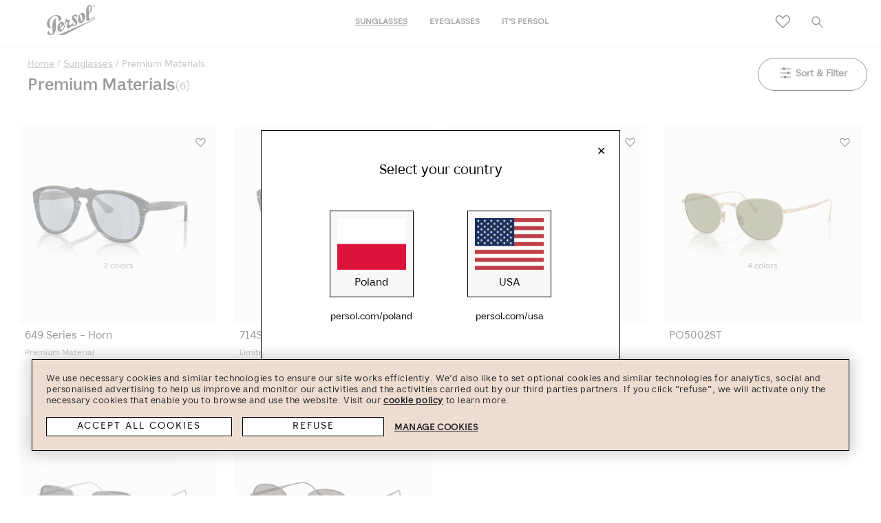

--- FILE ---
content_type: text/html; charset=UTF-8
request_url: https://www.persol.com/poland/premium-materials
body_size: 109846
content:

<!doctype HTML>

<!-- BEGIN CategoryNavigationDisplay.jsp -->

<html xmlns:wairole="http://www.w3.org/2005/01/wai-rdf/GUIRoleTaxonomy#" xmlns:waistate="http://www.w3.org/2005/07/aaa" lang="en-PL" xml:lang="en-PL">
	<head>
		<script defer src="/wcsstore/quicklink/quicklink.umd.js?v=20250716061112905"></script>
        <meta name="viewport" content="width=device-width, initial-scale=1.0, maximum-scale=2.0, user-scalable=yes"/>
		
             <!-- check espot webPerformanceEspotInHead -->
        
			<script type="text/javascript">

            const config = {
             "urls": [
                 '/wcsstore/PersolSAS/css/store.min.css',
				'/wcsstore/PersolSAS/css/store-persol-pdp.min.css',
				'/wcsstore/PersolSAS/javascript/persol-pdp-critical.min.js',
				'/wcsstore/PersolSAS/javascript/persol-pdp-noncritical.min.js',
				'/wcsstore/PersolSAS/javascript/jQueryPlugins/jquery.touchSwipe.min.js'
                ],
              "timeout": 3000,
              "priority": false}

			window.addEventListener('load', () =>{
				quicklink.prefetch(config.urls);
                 //quicklink.listen(config);
			});
		</script>  
		<!-- BEGIN CommonCSSToInclude.jspf -->
    <link rel="preload" href="/wcsstore/PersolSAS/Content/font/Caboto/CABOTO-Regular.woff2" crossorigin="anonymous" as="font" type="font/woff">
    <link rel="preload" href="/wcsstore/PersolSAS/Content/font/Caboto/CABOTO-Bold.woff2" crossorigin="anonymous" as="font" type="font/woff">
<!-- Style sheet for MyAccount, Checkout, Error, QuickOrder, AdvanceSearch, Store Locator -->
                <link rel="stylesheet" href="/wcsstore/PersolSAS/css/store-persol-plp.min.css?v=20250716061112905" type="text/css" />
            <!-- END CommonCSSToInclude.jspf -->

		<meta http-equiv="Content-Type" content="text/html; charset=utf-8" />
		<title>Frames with Premium Materials | Persol®</title>
		<meta name="description" content="Discover our selection of frames made with the best premium materials. Free Shipping available on all orders."/>
		<meta name="keywords" content=""/>
		<meta name="pageIdentifier" content="Premium Materials"/>
		<meta name="pageId" content="3074457345616728168"/>
		<meta name="pageGroup" content="Category"/>
        <meta name="format-detection" content="telephone=no">
		  
        <!-- Include script files -->

<link rel='canonical' href='https://www.persol.com/poland/premium-materials' />
  

	    		<link rel='alternate' href='https://www.persol.com/ireland/premium-materials' hreflang='en-ie'/>
			
	    		<link rel='alternate' href='https://www.persol.com/canada/premium-materials' hreflang='en-ca'/>
			
	    		<link rel='alternate' href='https://www.persol.com/usa/premium-materials' hreflang='en-us'/>
			
	    		<link rel='alternate' href='https://www.persol.com/oman/premium-materials' hreflang='en-om'/>
			
	    		<link rel='alternate' href='https://www.persol.com/india/premium-materials' hreflang='en-in'/>
			
	    		<link rel='alternate' href='https://www.persol.com/uae/premium-materials' hreflang='en-ae'/>
			
	    		<link rel='alternate' href='https://www.persol.com/southafrica/premium-materials' hreflang='en-za'/>
			
	    		<link rel='alternate' href='https://www.persol.com/korea/premium-materials' hreflang='en-kr'/>
			
	    		<link rel='alternate' href='https://www.persol.com/iran/premium-materials' hreflang='en-ir'/>
			
	    		<link rel='alternate' href='https://www.persol.com/greece/premium-materials' hreflang='en-gr'/>
			
	    		<link rel='alternate' href='https://www.persol.com/austria/premium-materialien' hreflang='de-at'/>
			
	    		<link rel='alternate' href='https://www.persol.com/kuwait/premium-materials' hreflang='en-kw'/>
			
	    		<link rel='alternate' href='https://www.persol.com/switzerland/materiaux-premium' hreflang='fr-ch'/>
			
	    		<link rel='alternate' href='https://www.persol.com/australia/premium-materials' hreflang='en-au'/>
			
	    		<link rel='alternate' href='https://www.persol.com/poland/premium-materials' hreflang='en-pl'/>
			
	    		<link rel='alternate' href='https://www.persol.com/germany/premium-materialien' hreflang='de-de'/>
			
	    		<link rel='alternate' href='https://www.persol.com/netherlands/premium-materials' hreflang='en-nl'/>
			
	    		<link rel='alternate' href='https://www.persol.com/brazil/materiais-premium' hreflang='pt-br'/>
			
	    		<link rel='alternate' href='https://www.persol.com/russia/premium-materials' hreflang='en-ru'/>
			
	    		<link rel='alternate' href='https://www.persol.com/finland/premium-materials' hreflang='en-fi'/>
			
	    		<link rel='alternate' href='https://www.persol.com/spain/materiales-de-primera-calidad' hreflang='es-es'/>
			
	    		<link rel='alternate' href='https://www.persol.com/denmark/premium-materials' hreflang='en-dk'/>
			
	    		<link rel='alternate' href='https://www.persol.com/japan/premium-materials' hreflang='en-jp'/>
			
	    		<link rel='alternate' href='https://www.persol.com/luxembourg/premium-materials' hreflang='en-lu'/>
			
	    		<link rel='alternate' href='https://www.persol.com/mexico/materiales-de-primera-calidad' hreflang='es-mx'/>
			
	    		<link rel='alternate' href='https://www.persol.com/hungary/premium-materials' hreflang='en-hu'/>
			
	    		<link rel='alternate' href='https://www.persol.com/italy/materiali-premium' hreflang='it-it'/>
			
	    		<link rel='alternate' href='https://www.persol.com/newzealand/premium-materials' hreflang='en-nz'/>
			
	    		<link rel='alternate' href='https://www.persol.com/portugal/materiais-premium' hreflang='pt-pt'/>
			
	    		<link rel='alternate' href='https://www.persol.com/saudiarabia/premium-materials' hreflang='en-sa'/>
			
	    		<link rel='alternate' href='https://www.persol.com/qatar/premium-materials' hreflang='en-qa'/>
			
	    		<link rel='alternate' href='https://www.persol.com/belgium/materiaux-premium' hreflang='fr-be'/>
			
	    		<link rel='alternate' href='https://www.persol.com/sweden/premium-materials' hreflang='en-se'/>
			
	    		<link rel='alternate' href='https://www.persol.com/singapore/premium-materials' hreflang='en-sg'/>
			
	    		<link rel='alternate' href='https://www.persol.com/turkey/premium-malzemeler' hreflang='tr-tr'/>
			
	    		<link rel='alternate' href='https://www.persol.com/uk/premium-materials' hreflang='en-gb'/>
			
	    		<link rel='alternate' href='https://www.persol.com/france/materiaux-premium' hreflang='fr-fr'/>
			
<link rel='alternate' href='https://www.persol.com/international/premium-materials' hreflang='x-default'/>
<!-- BEGIN CommonJSToInclude.jspf --><!-- BEGIN CommonHead.jspf --><!-- BEGIN ContentRecommendation.jsp --><!-- BEGIN ContentRecommendation_UI.jspf -->
                 <script src="https://media.persol.com/DEV/global.js"></script>
<link rel="stylesheet" href="https://media.persol.com/DEV/global.css">

           <!-- END ContentRecommendation_UI.jspf --><!-- END ContentRecommendation.jsp -->
<script>
    var wkndActive = 'false' == 'true' ? true : false;
</script>
<script type="text/javascript">
    var ALGOLIA_INSIGHTS_SRC = "https://cdn.jsdelivr.net/npm/search-insights@2.13.0/dist/search-insights.min.js?v=20250716061112905";
    !function(e,a,t,n,s,i,c){e.AlgoliaAnalyticsObject=s,e[s]=e[s]||function(){
    (e[s].queue=e[s].queue||[]).push(arguments)},e[s].version=(n.match(/@([^\/]+)\/?/) || [])[1],i=a.createElement(t),c=a.getElementsByTagName(t)[0],
    i.async=1,i.src=n,c.parentNode.insertBefore(i,c)
    }(window,document,"script",ALGOLIA_INSIGHTS_SRC,"aa");
</script><!-- END CommonHead.jspf -->

<script>
    var flowEnabled = {};
    var storeUserType = "G";
    var isInToolkit = false;
    var engravingProductId = "";
    var engravingPriceJSTL = "";
    var env_currencyCode = "PLN";
    var env_currencyDecimal = "2";
    var env_CurrencySymbolToFormat = "z&#322;";
    var engravingEnabled = "";
    var isPreOrderActive = "false";
    isPreOrderActive = isPreOrderActive.toLowerCase() == 'true'; 
    if(isPreOrderActive) {
        var preorder_cc = "true" == 'true';
        var preorder_paypal = "true" == 'true';
        var preorder_applepay = "true" == 'true';
        var preorder_affirm = "true" == 'true';
        var preorder_klarna = "true" == 'true';
    }
    var customerWeekActive=false;
    var maxItemsCart = "true";
    var maxItemsNumber = "20";
</script>

<script>
    if ('serviceWorker' in navigator) {
    var host = window.location.host;
    var tmp_ = window.performance.timing;
	 console.log('TTFB', (tmp_.responseStart - tmp_.fetchStart) / 1000 + 's')
    window.addEventListener('load', function() {
	 console.log('Render Time', (tmp_.domComplete - tmp_.domLoading) / 1000 + 's')
     console.log('ContentLoadTime', (tmp_.loadEventStart - tmp_.fetchStart) / 1000 + 's')
    navigator.serviceWorker.register(
        host === 'localhost' ? "https://localhost/webapp/wcs/stores/servlet/po_service_worker.js?v=20250716061112905"
      : host === 'dev.persol.com' ? 'https://dev.persol.com/po_service_worker.js?v=20250716061112905'
      : host === 'stageuat.persol.com' ? 'https://stageuat.persol.com/po_service_worker.js?v=20250716061112905'
      : host === 'acceptance.persol.com' ? 'https://acceptance.persol.com/po_service_worker.js?v=20250716061112905'
      : host === 'stage.persol.com' ? 'https://stage.persol.com/po_service_worker.js?v=20250716061112905'
      : host === 'www.persol.com' && 'https://www.persol.com/po_service_worker.js?v=20250716061112905'
      )
    .then(function(registration) {
    // Registration was successful
     console.log('ServiceWorker registration successful with scope: ', registration.scope);
    }, function(err) {
    // registration failed :(
     console.log('ServiceWorker registration failed: ', err);
    });
   });
  }
</script>

<link rel="apple-touch-icon" href="/wcsstore/PersolSAS/images/PO_favicon.ico">
<meta name="apple-mobile-web-app-capable" content="yes"/>
<meta name="viewport">
<meta name="theme-color" content="#FEFEFE"/>
<meta name="google-site-verification" content="3MlYCUOcQSxgrG57RqyIh1gboR5DIPAgmYX967n9Y4Y" />
<link rel="manifest" href="/wcsstore/PersolSAS/manifest.json"/>



<script async type="text/javascript" 
  src="https://cloud.wordlift.io/app/bootstrap.js?v=20250716061112905"></script>


<meta name="CommerceSearch" content="storeId_715838412" />
<meta name="viewport" content="width=device-width, initial-scale=1.0, maximum-scale=2.0, user-scalable=yes">
<meta property="og:image" content="https://media.persol.com/DropDownMenu/PO_header_persol_logo.svg"/>
<meta property="og:type" content="website" />
<meta property="og:site_name" content="Persol.com" />


<meta property="og:url" content="https://www.persol.com/webapp/wcs/stores/servlet/en/persolpl/premium-materials" />

<meta name="Content-Security-Policy" content="connect-src https://*.forter.com https://d3in1te4fdays6.cloudfront.net https://d1wix2gc2cgqis.cloudfront.net wss://cdn0.forter.com"/>
<meta name="Content-Security-Policy" content="script-src https://*.forter.com https://dkupaw9ae63a8.cloudfront.net"/>
<meta name="Content-Security-Policy" content="worker-src blob:"/>

<link rel="shortcut icon" href="/wcsstore/PersolSAS/images/PO_favicon.ico" mce_href="/wcsstore/PersolSAS/images/PO_favicon.ico"/>


<link rel="apple-touch-icon" href="/wcsstore/PersolSAS/images/apple-touch-icon-57x57.png?v=20250716061112905" sizes="57x57"/>
<link rel="apple-touch-icon" href="/wcsstore/PersolSAS/images/apple-touch-icon-72x72.png?v=20250716061112905" sizes="72x72"/>
<link rel="apple-touch-icon" href="/wcsstore/PersolSAS/images/apple-touch-icon-76x76.png?v=20250716061112905" sizes="76x76"/>
<link rel="apple-touch-icon" href="/wcsstore/PersolSAS/images/apple-touch-icon-114x114.png?v=20250716061112905" sizes="114x114"/>
<link rel="apple-touch-icon" href="/wcsstore/PersolSAS/images/apple-touch-icon-120x120.png?v=20250716061112905" sizes="120x120"/>
<link rel="apple-touch-icon" href="/wcsstore/PersolSAS/images/apple-touch-icon-144x144.png?v=20250716061112905" sizes="144x144"/>
<link rel="apple-touch-icon" href="/wcsstore/PersolSAS/images/apple-touch-icon-152x152.png?v=20250716061112905" sizes="152x152"/>
<link rel="apple-touch-icon" href="/wcsstore/PersolSAS/images/apple-touch-icon-180x180.png?v=20250716061112905" sizes="180x180"/>



<script type="text/javascript">
    // Convert the WCParam object which contains request properties into javascript object
    var WCParamJS = {
        "storeId":'715838412',
        "catalogId":'3074457345616681818',
        "langId":'-1',
        "pageView":'grid',
        "orderBy":'',
        "orderByContent":'',
        "searchTerm":'',
        "homePageURL" : 'https://www.persol.com/poland',
        "commandContextCurrency": "PLN",
        "urlPrefixForHTTPS":"https://www.persol.com",
        "urlPrefixForHTTP":"http://www.persol.com",
        "wcc_integration_origin":"",
        "countryCode": "PL"
    };


     var CustomerWeek={
        "paramName":"promo",
        "paramValue":"eaccess",
        "cookieName":"eaccess",
        "cookieValue":"true",
        "espot":""
    }; 

    var absoluteURL = "https://www.persol.com/" + (isInToolkit ? "webapp/wcs/stores/servlet/" : "");
    var absoluteBaseURL = "";
    var imageDirectoryPath = "/wcsstore/PersolSAS/";
    var styleDirectoryPath = "images/colors/color1/";
    var supportPaymentTypePromotions = 'false';

    var subsFulfillmentFrequencyAttrName = "fulfillmentFrequency";
    var subsPaymentFrequencyAttrName = "paymentFrequency";
    var subsTimePeriodAttrName = "timePeriod";

    var storeNLS = null;
    // var storeUserType = "G";
    var ios = false;
    var android = false;
    var multiSessionEnabled = false;

    // Store the amount of time of inactivity before a re-login is required, this value is retrieved from wc-server.xml, default is 30 mins
    var inactivityTimeout = 900000;

    // Store the amount of time the inactivity warning dialog will be displayed before it closes itself, default is 20 seconds
    var inactivityWarningDialogDisplayTimer = 20000;

    // Store the amount of time to display a inactivity warning dialog before a re-login is required, default is 30 seconds
    var inactivityWarningDialogBuffer = 30000;

    // Store the timing event to display the inactivity dialog
    var inactivityTimeoutTracker = null;

    // Store the timing event to close the inactivity dialog
    var dialogTimeoutTracker = null;

    //browse only mode for Web Call Centre integration
    var browseOnly = false;

    //Summary: Returns the absolute URL to use for prefixing any Ajax URL call.
    //Returns: The absolute URL to use for prefixing any Ajax URL call.
    function getAbsoluteURL() {
        if (absoluteURL != "") {
            var currentURL = document.URL;
            var currentProtocol = "";

            if (currentURL.indexOf("://") != -1) {
                currentProtocol = currentURL.substring(0, currentURL.indexOf("://"));
            }

            var savedProtocol = "";
            if (absoluteURL.indexOf("://") != -1) {
                savedProtocol = absoluteURL.substring(0, absoluteURL.indexOf("://"));
            }

            if (currentProtocol != savedProtocol) {
                absoluteURL = currentProtocol + absoluteURL.substring(absoluteURL.indexOf("://"));
            }
        }

        return absoluteURL;
    }
    //Summary: Returns the path pointing to the shared image directory.
    //Description: In order to get the image directory path in any javascript file, this function can be used.
    //Returns: The path to reference images.
    function getImageDirectoryPath() {
        return imageDirectoryPath;
    }

    

    //HB-828 BEGIN Don't ask for current location.
    // Bias the autocomplete object to the user's geographical location,
    // as supplied by the browser's 'navigator.geolocation' object.
    function geolocate() {
        
    }
    // HB-828 END
</script>


<script type="text/javascript">var numericInfo = new Object();
numericInfo["default"] = new Object();
numericInfo["default"]["currency"] = new Object();
numericInfo["default"]["currency"]["thouSep"]   =",";
numericInfo["default"]["currency"]["decSep"]    =".";
numericInfo["default"]["currency"]["minFrac"] = 2;
numericInfo["default"]["currency"]["maxFrac"] = 2;
numericInfo["default"]["currency"]["groupingSize"] = 3;
numericInfo["curGroup"] = new Array();
numericInfo["curGroup"][0] = new Object();
numericInfo["curGroup"][0]["thouSep"] =",";
numericInfo["curGroup"][0]["decSep"] =".";
numericInfo["curGroup"][0]["minFrac"] =2;
numericInfo["curGroup"][0]["maxFrac"] =2;
numericInfo["curGroup"][0]["groupingSize"] =3;
numericInfo["curGroup"][0]["curKey"] ="(GBP,-1)(GBP,-7)(GBP,-8)(GBP,-9)(GBP,-10)(GBP,-23)(CHF,-1)(CHF,-7)(CHF,-8)(CHF,-9)(CHF,-10)(CHF,-23)(ARS,-1)(ARS,-7)(ARS,-8)(ARS,-9)(ARS,-10)(ARS,-23)(FRF,-1)(FRF,-7)(FRF,-8)(FRF,-9)(FRF,-10)(FRF,-23)(ZAR,-1)(ZAR,-7)(ZAR,-8)(ZAR,-9)(ZAR,-10)(ZAR,-23)(IEP,-1)(IEP,-7)(IEP,-8)(IEP,-9)(IEP,-10)(IEP,-23)(EUR,-1)(EUR,-7)(EUR,-8)(EUR,-9)(EUR,-10)(EUR,-23)(NOK,-1)(NOK,-7)(NOK,-8)(NOK,-9)(NOK,-10)(NOK,-23)(AUD,-1)(AUD,-7)(AUD,-8)(AUD,-9)(AUD,-10)(AUD,-23)(PLN,-1)(PLN,-7)(PLN,-8)(PLN,-9)(PLN,-10)(PLN,-23)(DEM,-1)(DEM,-7)(DEM,-8)(DEM,-9)(DEM,-10)(DEM,-23)(TRY,-1)(TRY,-7)(TRY,-8)(TRY,-9)(TRY,-10)(TRY,-23)(NLG,-1)(NLG,-7)(NLG,-8)(NLG,-9)(NLG,-10)(NLG,-23)(DKK,-1)(DKK,-7)(DKK,-8)(DKK,-9)(DKK,-10)(DKK,-23)(RON,-1)(RON,-7)(RON,-8)(RON,-9)(RON,-10)(RON,-23)(TWD,-1)(TWD,-7)(TWD,-8)(TWD,-9)(TWD,-10)(TWD,-23)(SGD,-1)(SGD,-7)(SGD,-8)(SGD,-9)(SGD,-10)(SGD,-23)(ROL,-1)(ROL,-7)(ROL,-8)(ROL,-9)(ROL,-10)(ROL,-23)(CNY,-1)(CNY,-7)(CNY,-8)(CNY,-9)(CNY,-10)(CNY,-23)(CAD,-1)(CAD,-7)(CAD,-8)(CAD,-9)(CAD,-10)(CAD,-23)(ATS,-1)(ATS,-7)(ATS,-8)(ATS,-9)(ATS,-10)(ATS,-23)(SEK,-1)(SEK,-7)(SEK,-8)(SEK,-9)(SEK,-10)(SEK,-23)(BRL,-1)(BRL,-7)(BRL,-8)(BRL,-9)(BRL,-10)(BRL,-23)(USD,-1)(USD,-7)(USD,-8)(USD,-9)(USD,-10)(USD,-23)(RUB,-1)(RUB,-7)(RUB,-8)(RUB,-9)(RUB,-10)(RUB,-23)(HKD,-1)(HKD,-7)(HKD,-8)(HKD,-9)(HKD,-10)(HKD,-23)(FIM,-1)(FIM,-7)(FIM,-8)(FIM,-9)(FIM,-10)(FIM,-23)";
numericInfo["curGroup"][1] = new Object();
numericInfo["curGroup"][1]["thouSep"] =" ";
numericInfo["curGroup"][1]["decSep"] =",";
numericInfo["curGroup"][1]["minFrac"] =2;
numericInfo["curGroup"][1]["maxFrac"] =2;
numericInfo["curGroup"][1]["groupingSize"] =3;
numericInfo["curGroup"][1]["curKey"] ="(GBP,-2)(GBP,-20)(GBP,-22)(CHF,-2)(CHF,-20)(CHF,-22)(ARS,-2)(ARS,-20)(ARS,-22)(FRF,-2)(FRF,-20)(FRF,-22)(ZAR,-2)(ZAR,-20)(ZAR,-22)(IEP,-2)(IEP,-20)(IEP,-22)(EUR,-2)(EUR,-20)(EUR,-22)(NOK,-2)(NOK,-20)(NOK,-22)(AUD,-2)(AUD,-20)(AUD,-22)(PLN,-2)(PLN,-20)(PLN,-22)(DEM,-2)(DEM,-20)(DEM,-22)(TRY,-2)(TRY,-20)(TRY,-22)(NLG,-2)(NLG,-20)(NLG,-22)(DKK,-2)(DKK,-20)(DKK,-22)(RON,-2)(RON,-20)(RON,-22)(TWD,-2)(TWD,-20)(TWD,-22)(SGD,-2)(SGD,-20)(SGD,-22)(ROL,-2)(ROL,-20)(ROL,-22)(CNY,-2)(CNY,-20)(CNY,-22)(CAD,-2)(CAD,-20)(CAD,-22)(ATS,-2)(ATS,-20)(ATS,-22)(SEK,-2)(SEK,-20)(SEK,-22)(BRL,-2)(BRL,-20)(BRL,-22)(USD,-2)(USD,-20)(USD,-22)(RUB,-2)(RUB,-20)(RUB,-22)(HKD,-2)(HKD,-20)(HKD,-22)(FIM,-2)(FIM,-20)(FIM,-22)";
numericInfo["curGroup"][2] = new Object();
numericInfo["curGroup"][2]["thouSep"] =".";
numericInfo["curGroup"][2]["decSep"] =",";
numericInfo["curGroup"][2]["minFrac"] =2;
numericInfo["curGroup"][2]["maxFrac"] =2;
numericInfo["curGroup"][2]["groupingSize"] =3;
numericInfo["curGroup"][2]["curKey"] ="(GBP,-3)(GBP,-4)(GBP,-5)(GBP,-6)(GBP,-21)(GBP,-13)(CHF,-3)(CHF,-4)(CHF,-5)(CHF,-6)(CHF,-21)(CHF,-13)(ARS,-3)(ARS,-4)(ARS,-5)(ARS,-6)(ARS,-21)(ARS,-13)(FRF,-3)(FRF,-4)(FRF,-5)(FRF,-6)(FRF,-21)(FRF,-13)(ZAR,-3)(ZAR,-4)(ZAR,-5)(ZAR,-6)(ZAR,-21)(ZAR,-13)(IEP,-3)(IEP,-4)(IEP,-5)(IEP,-6)(IEP,-21)(IEP,-13)(EUR,-3)(EUR,-4)(EUR,-5)(EUR,-6)(EUR,-21)(EUR,-13)(NOK,-3)(NOK,-4)(NOK,-5)(NOK,-6)(NOK,-21)(NOK,-13)(AUD,-3)(AUD,-4)(AUD,-5)(AUD,-6)(AUD,-21)(AUD,-13)(PLN,-3)(PLN,-4)(PLN,-5)(PLN,-6)(PLN,-21)(PLN,-13)(DEM,-3)(DEM,-4)(DEM,-5)(DEM,-6)(DEM,-21)(DEM,-13)(TRY,-3)(TRY,-4)(TRY,-5)(TRY,-6)(TRY,-21)(TRY,-13)(NLG,-3)(NLG,-4)(NLG,-5)(NLG,-6)(NLG,-21)(NLG,-13)(DKK,-3)(DKK,-4)(DKK,-5)(DKK,-6)(DKK,-21)(DKK,-13)(RON,-3)(RON,-4)(RON,-5)(RON,-6)(RON,-21)(RON,-13)(TWD,-3)(TWD,-4)(TWD,-5)(TWD,-6)(TWD,-21)(TWD,-13)(SGD,-3)(SGD,-4)(SGD,-5)(SGD,-6)(SGD,-21)(SGD,-13)(ROL,-3)(ROL,-4)(ROL,-5)(ROL,-6)(ROL,-21)(ROL,-13)(CNY,-3)(CNY,-4)(CNY,-5)(CNY,-6)(CNY,-21)(CNY,-13)(CAD,-3)(CAD,-4)(CAD,-5)(CAD,-6)(CAD,-21)(CAD,-13)(ATS,-3)(ATS,-4)(ATS,-5)(ATS,-6)(ATS,-21)(ATS,-13)(SEK,-3)(SEK,-4)(SEK,-5)(SEK,-6)(SEK,-21)(SEK,-13)(BRL,-3)(BRL,-4)(BRL,-5)(BRL,-6)(BRL,-21)(BRL,-13)(USD,-3)(USD,-4)(USD,-5)(USD,-6)(USD,-21)(USD,-13)(RUB,-3)(RUB,-4)(RUB,-5)(RUB,-6)(RUB,-21)(RUB,-13)(HKD,-3)(HKD,-4)(HKD,-5)(HKD,-6)(HKD,-21)(HKD,-13)(FIM,-3)(FIM,-4)(FIM,-5)(FIM,-6)(FIM,-21)(FIM,-13)";
numericInfo["curGroup"][3] = new Object();
numericInfo["curGroup"][3]["thouSep"] =",";
numericInfo["curGroup"][3]["decSep"] =".";
numericInfo["curGroup"][3]["minFrac"] =0;
numericInfo["curGroup"][3]["maxFrac"] =0;
numericInfo["curGroup"][3]["groupingSize"] =3;
numericInfo["curGroup"][3]["curKey"] ="(JPY,-1)(JPY,-7)(JPY,-8)(JPY,-9)(JPY,-10)(JPY,-23)(ITL,-1)(ITL,-7)(ITL,-8)(ITL,-9)(ITL,-10)(ITL,-23)(LUF,-1)(LUF,-7)(LUF,-8)(LUF,-9)(LUF,-10)(LUF,-23)(BEF,-1)(BEF,-7)(BEF,-8)(BEF,-9)(BEF,-10)(BEF,-23)(KRW,-1)(KRW,-7)(KRW,-8)(KRW,-9)(KRW,-10)(KRW,-23)(ESP,-1)(ESP,-7)(ESP,-8)(ESP,-9)(ESP,-10)(ESP,-23)";
numericInfo["curGroup"][4] = new Object();
numericInfo["curGroup"][4]["thouSep"] =" ";
numericInfo["curGroup"][4]["decSep"] =",";
numericInfo["curGroup"][4]["minFrac"] =0;
numericInfo["curGroup"][4]["maxFrac"] =0;
numericInfo["curGroup"][4]["groupingSize"] =3;
numericInfo["curGroup"][4]["curKey"] ="(JPY,-2)(JPY,-20)(JPY,-22)(ITL,-2)(ITL,-20)(ITL,-22)(LUF,-2)(LUF,-20)(LUF,-22)(BEF,-2)(BEF,-20)(BEF,-22)(KRW,-2)(KRW,-20)(KRW,-22)(ESP,-2)(ESP,-20)(ESP,-22)";
numericInfo["curGroup"][5] = new Object();
numericInfo["curGroup"][5]["thouSep"] =".";
numericInfo["curGroup"][5]["decSep"] =",";
numericInfo["curGroup"][5]["minFrac"] =0;
numericInfo["curGroup"][5]["maxFrac"] =0;
numericInfo["curGroup"][5]["groupingSize"] =3;
numericInfo["curGroup"][5]["curKey"] ="(JPY,-3)(JPY,-4)(JPY,-5)(JPY,-6)(JPY,-21)(JPY,-13)(ITL,-3)(ITL,-4)(ITL,-5)(ITL,-6)(ITL,-21)(ITL,-13)(LUF,-3)(LUF,-4)(LUF,-5)(LUF,-6)(LUF,-21)(LUF,-13)(BEF,-3)(BEF,-4)(BEF,-5)(BEF,-6)(BEF,-21)(BEF,-13)(KRW,-3)(KRW,-4)(KRW,-5)(KRW,-6)(KRW,-21)(KRW,-13)(ESP,-3)(ESP,-4)(ESP,-5)(ESP,-6)(ESP,-21)(ESP,-13)";
numericInfo["curGroup"][6] = new Object();
numericInfo["curGroup"][6]["thouSep"] =",";
numericInfo["curGroup"][6]["decSep"] ="$";
numericInfo["curGroup"][6]["minFrac"] =0;
numericInfo["curGroup"][6]["maxFrac"] =0;
numericInfo["curGroup"][6]["groupingSize"] =3;
numericInfo["curGroup"][6]["curKey"] ="(PTE,-1)(PTE,-7)(PTE,-8)(PTE,-9)(PTE,-10)(PTE,-23)";
numericInfo["curGroup"][7] = new Object();
numericInfo["curGroup"][7]["thouSep"] =" ";
numericInfo["curGroup"][7]["decSep"] ="$";
numericInfo["curGroup"][7]["minFrac"] =0;
numericInfo["curGroup"][7]["maxFrac"] =0;
numericInfo["curGroup"][7]["groupingSize"] =3;
numericInfo["curGroup"][7]["curKey"] ="(PTE,-2)(PTE,-20)(PTE,-22)";
numericInfo["curGroup"][8] = new Object();
numericInfo["curGroup"][8]["thouSep"] =".";
numericInfo["curGroup"][8]["decSep"] ="$";
numericInfo["curGroup"][8]["minFrac"] =0;
numericInfo["curGroup"][8]["maxFrac"] =0;
numericInfo["curGroup"][8]["groupingSize"] =3;
numericInfo["curGroup"][8]["curKey"] ="(PTE,-3)(PTE,-4)(PTE,-5)(PTE,-6)(PTE,-21)(PTE,-13)";
numericInfo["curGroup"][9] = new Object();
numericInfo["curGroup"][9]["thouSep"] =",";
numericInfo["curGroup"][9]["decSep"] =".";
numericInfo["curGroup"][9]["minFrac"] =0;
numericInfo["curGroup"][9]["maxFrac"] =3;
numericInfo["curGroup"][9]["groupingSize"] =3;
numericInfo["curGroup"][9]["curKey"] ="(EGP,-1)(EGP,-7)(EGP,-8)(EGP,-9)(EGP,-10)(EGP,-23)";
numericInfo["curGroup"][10] = new Object();
numericInfo["curGroup"][10]["thouSep"] =" ";
numericInfo["curGroup"][10]["decSep"] =",";
numericInfo["curGroup"][10]["minFrac"] =0;
numericInfo["curGroup"][10]["maxFrac"] =3;
numericInfo["curGroup"][10]["groupingSize"] =3;
numericInfo["curGroup"][10]["curKey"] ="(EGP,-2)(EGP,-20)(EGP,-22)";
numericInfo["curGroup"][11] = new Object();
numericInfo["curGroup"][11]["thouSep"] =".";
numericInfo["curGroup"][11]["decSep"] =",";
numericInfo["curGroup"][11]["minFrac"] =0;
numericInfo["curGroup"][11]["maxFrac"] =3;
numericInfo["curGroup"][11]["groupingSize"] =3;
numericInfo["curGroup"][11]["curKey"] ="(EGP,-3)(EGP,-4)(EGP,-5)(EGP,-6)(EGP,-21)(EGP,-13)";
numericInfo["default"]["number"] = new Object();
numericInfo["default"]["number"]["thouSep"] = ",";
numericInfo["default"]["number"]["decSep"]  = ".";
numericInfo["default"]["number"]["groupingSize"] = 3;
numericInfo["-5"] = new Object();
numericInfo["-5"]["number"] = new Object();
numericInfo["-5"]["number"]["thouSep"] = ".";
numericInfo["-5"]["number"]["decSep"]  = ",";
numericInfo["-5"]["number"]["groupingSize"] = 3;
numericInfo["-4"] = new Object();
numericInfo["-4"]["number"] = new Object();
numericInfo["-4"]["number"]["thouSep"] = ".";
numericInfo["-4"]["number"]["decSep"]  = ",";
numericInfo["-4"]["number"]["groupingSize"] = 3;
numericInfo["-3"] = new Object();
numericInfo["-3"]["number"] = new Object();
numericInfo["-3"]["number"]["thouSep"] = ".";
numericInfo["-3"]["number"]["decSep"]  = ",";
numericInfo["-3"]["number"]["groupingSize"] = 3;
numericInfo["-23"] = new Object();
numericInfo["-23"]["number"] = new Object();
numericInfo["-23"]["number"]["thouSep"] = ",";
numericInfo["-23"]["number"]["decSep"]  = ".";
numericInfo["-23"]["number"]["groupingSize"] = 3;
numericInfo["-2"] = new Object();
numericInfo["-2"]["number"] = new Object();
numericInfo["-2"]["number"]["thouSep"] = " ";
numericInfo["-2"]["number"]["decSep"]  = ",";
numericInfo["-2"]["number"]["groupingSize"] = 3;
numericInfo["-22"] = new Object();
numericInfo["-22"]["number"] = new Object();
numericInfo["-22"]["number"]["thouSep"] = " ";
numericInfo["-22"]["number"]["decSep"]  = ",";
numericInfo["-22"]["number"]["groupingSize"] = 3;
numericInfo["-1"] = new Object();
numericInfo["-1"]["number"] = new Object();
numericInfo["-1"]["number"]["thouSep"] = ",";
numericInfo["-1"]["number"]["decSep"]  = ".";
numericInfo["-1"]["number"]["groupingSize"] = 3;
numericInfo["-21"] = new Object();
numericInfo["-21"]["number"] = new Object();
numericInfo["-21"]["number"]["thouSep"] = ".";
numericInfo["-21"]["number"]["decSep"]  = ",";
numericInfo["-21"]["number"]["groupingSize"] = 3;
numericInfo["-20"] = new Object();
numericInfo["-20"]["number"] = new Object();
numericInfo["-20"]["number"]["thouSep"] = " ";
numericInfo["-20"]["number"]["decSep"]  = ",";
numericInfo["-20"]["number"]["groupingSize"] = 3;
numericInfo["-13"] = new Object();
numericInfo["-13"]["number"] = new Object();
numericInfo["-13"]["number"]["thouSep"] = ".";
numericInfo["-13"]["number"]["decSep"]  = ",";
numericInfo["-13"]["number"]["groupingSize"] = 3;
numericInfo["-10"] = new Object();
numericInfo["-10"]["number"] = new Object();
numericInfo["-10"]["number"]["thouSep"] = ",";
numericInfo["-10"]["number"]["decSep"]  = ".";
numericInfo["-10"]["number"]["groupingSize"] = 3;
numericInfo["-9"] = new Object();
numericInfo["-9"]["number"] = new Object();
numericInfo["-9"]["number"]["thouSep"] = ",";
numericInfo["-9"]["number"]["decSep"]  = ".";
numericInfo["-9"]["number"]["groupingSize"] = 3;
numericInfo["-8"] = new Object();
numericInfo["-8"]["number"] = new Object();
numericInfo["-8"]["number"]["thouSep"] = ",";
numericInfo["-8"]["number"]["decSep"]  = ".";
numericInfo["-8"]["number"]["groupingSize"] = 3;
numericInfo["-7"] = new Object();
numericInfo["-7"]["number"] = new Object();
numericInfo["-7"]["number"]["thouSep"] = ",";
numericInfo["-7"]["number"]["decSep"]  = ".";
numericInfo["-7"]["number"]["groupingSize"] = 3;
numericInfo["-6"] = new Object();
numericInfo["-6"]["number"] = new Object();
numericInfo["-6"]["number"]["thouSep"] = ".";
numericInfo["-6"]["number"]["decSep"]  = ",";
numericInfo["-6"]["number"]["groupingSize"] = 3;
</script>

        <script type="text/javascript" src="/wcsstore/PersolSAS/javascript/persol-plp-critical.min.js?v=20250716061112905"></script>
        <script defer type="text/javascript" src="/wcsstore/PersolSAS/javascript/persol-plp-noncritical.min.js?v=20250716061112905"></script>
	


<script type="text/javascript" src="/wcsstore/PersolSAS/nls/en_US/StoreText.min.js?v=20250716061112905"></script>
<script type="text/javascript" src="/wcsstore/PersolSAS/nls/en_US/NumberFormattingData.min.js?v=20250716061112905"></script>



<script type="text/javascript">
    if(typeof Globalize !== 'undefined') {
        var locale = "en_US";
        var GlobalizeLoaded = false;

        Globalize.load( cldrData );
        Globalize.loadMessages( nlsMessages );
        Globalize.locale( locale );
        GlobalizeLoaded = true;
     }

 initializeInactivityWarning();
</script>



<script type="text/javascript">
    $(document).ready(function() {
       
        shoppingActionsJS.setCommonParameters('-1','715838412','3074457345616681818','G','z&amp;#322;');
     
        if (isChrome() || isSafari()) {
            var hiddenFields = $('input[type=\"hidden\"]');
            for (var i = 0; i < hiddenFields.length; i++) {
                hiddenFields[i].autocomplete="off"
            }
        }
        var isAndroid = /(android)/i.test(navigator.userAgent);
        var isIOS = navigator.userAgent.match(/(iPod|iPhone|iPad)/);
        if(isAndroid || isIOS) {
            $("body").attr("data-wc-device","mobile");
        }
    });
</script>



<script type="text/javascript">
    var ENV_MAINURLSEO = "https://www.persol.com/poland";
    var ENV_SHOWLOADER = false;
    var isEcommerceStoreJS = "FALSE";
    var API_CANT_RESOLVE_FFMCENTER_MSG = "Your request cannot be completed. One or more of the products you wish to purchase are not available at this time.";
</script>

<script>
    // Picture element HTML5 shiv
    document.createElement( "picture" );
</script>




<script type="text/javascript">
// GDPR BEGIN
    isDGPR = "";
    $(document).ready(function() {
        isGDPR = "true";
        if (isGDPR.trim() == "true"){
            isGDPR = true;
        } else {
            isGDPR = false;
        }
        gdpr_error = false;
    });
// GDPR END

    var isPersol = true;
    var isVogue = false;
    var isOliver = false;
    var isCarol = false;
    var isArnette = false;

    var affirmEnabled = '';

    var storeImagesDirectory = "/wcsstore/PersolSAS/images/";
    var lazyLoadImg = "/wcsstore/PersolSAS/images/lazyload.png";

    var storeDirectory = "PersolPL";
    var appName = "";
    if (storeDirectory.includes("International")){
        appName = storeDirectory.substring(0, storeDirectory.length-"International".length);
    } else {
        appName = storeDirectory.substring(0, storeDirectory.length-2);
    }

    // HB-1956 BEGIN Regions to be blocked because part of special territories
    var notAllowedShippingRegions = "".split(",");
    // HB-1956 END

    var countryCode = "PL";
    var storeLanguage = locale.substring(0,2);
    var environmentType = "prod-live";
    var brandCode = "";
    var brandCodeLivechat = "PO";

    if(environmentType != 'local'){
       var currentUrl = window.location.href;
       var countryName = currentUrl.split("/")[3];
        /*Fix homepageURL if WCS builds wrongly the URL*/
       if(WCParamJS.homePageURL.includes(storeDirectory.toLocaleLowerCase())){
		 WCParamJS.homePageURL= absoluteURL+countryName;
     	}
    }

   /* Size&Fit Translations for Analytics HB-8771 */

    var facetAttrLabel =  {
        'MODEL_SIZE_DISPLAY_PLP' : 'Size',
        'FRAME_FIT': 'Fit',
        'GEO_FIT' : 'Bridge_Nosepads'
    }

    var fitMap = {
        '-1' : { 'Regular' : 'Regular', 'Standard' : 'Standard', 'Wide' :'Wide', 'Narrow':'Narrow'},
        '-2' : { 'Normal' : 'Regular', 'Standard' : 'Standard', 'Large' :'Wide', 'Ãtroit':'Narrow'},
        '-3' : { 'Normale' : 'Regular', 'Normal' : 'Standard', 'Breite' :'Wide', 'Schmale':'Narrow'},
        '-4' : { 'Regolare' : 'Regular', 'Standard' : 'Standard', 'Larga' :'Wide', 'Stretta':'Narrow'},
        '-5' : { 'Regular' : 'Regular', 'EstÃ¡ndar' : 'Standard', 'Ancho' :'Wide', 'Estrecho':'Narrow'},
        '-6' : { 'Regular' : 'Regular', 'Normal' : 'Standard', 'Largo' :'Wide', 'Estreito':'Narrow'}
    }

    var bridgeMap = {
        '-1' : { 'High Bridge Fit' : 'High Bridge Fit', 'Universal Fit' : 'Universal Fit', 'Adjustable Nosepads' :'Adjustable Nosepads'},
        '-2' : { 'Forme Ã  pont haut' : 'High Bridge Fit', 'Taille unique' : 'Universal Fit', 'Plaquettes ajustables' :'Adjustable Nosepads'},
        '-3' : { 'Passform mit hohem Nasensteg' : 'High Bridge Fit', 'Universelle Passform' : 'Universal Fit', 'Verstellbare Nasenpads' :'Adjustable Nosepads'},
        '-4' : { 'Fit a ponte alto' : 'High Bridge Fit', 'Fit universale' : 'Universal Fit', 'Naselli regolabili' :'Adjustable Nosepads'},
        '-5' : { 'Ajuste de puente alto' : 'High Bridge Fit', 'Ajuste universal' : 'Universal Fit', 'Almohadillas nasales ajustables' :'Adjustable Nosepads'},
        '-6' : { 'Ajuste elevado da ponte' : 'High Bridge Fit', 'Ajuste universal' : 'Universal Fit', 'Plaquetas ajustÃ¡veis' :'Adjustable Nosepads'}
    }



</script>


    
        <input type="hidden" id="liveChatDeploymentId" value="7d653104-9a50-44ac-b550-ab7b814b32aa">
        <input type="hidden" id="liveChatEnvironment" value="prod-euw1">

        
    <script type="text/javascript">
        window.lazySizesConfig = window.lazySizesConfig || {};
        // use .lazy instead of .lazyload
        window.lazySizesConfig.lazyClass = 'lazy';
    </script>
    <!-- BEGIN JsLoadCss.jspf --> 

<script>
	/*! loadCSS. [c]2017 Filament Group, Inc. MIT License */
	/* This file is meant as a standalone workflow for
	- testing support for link[rel=preload]
	- enabling async CSS loading in browsers that do not support rel=preload
	- applying rel preload css once loaded, whether supported or not.
	*/
	(function( w ){
		"use strict";
		// rel=preload support test
		if( !w.loadCSS ){
			w.loadCSS = function(){};
		}
		// define on the loadCSS obj
		var rp = loadCSS.relpreload = {};
		// rel=preload feature support test
		// runs once and returns a function for compat purposes
		rp.support = (function(){
			var ret;
			try {
				ret = w.document.createElement( "link" ).relList.supports( "preload" );
			} catch (e) {
				ret = false;
			}
			return function(){
				return ret;
			};
		})();

		// if preload isn't supported, get an asynchronous load by using a non-matching media attribute
		// then change that media back to its intended value on load
		rp.bindMediaToggle = function( link ){
			// remember existing media attr for ultimate state, or default to 'all'
			var finalMedia = link.media || "all";

			function enableStylesheet(){
				// unbind listeners
				if( link.addEventListener ){
					link.removeEventListener( "load", enableStylesheet );
				} else if( link.attachEvent ){
					link.detachEvent( "onload", enableStylesheet );
				}
				link.setAttribute( "onload", null ); 
				link.media = finalMedia;
			}

			// bind load handlers to enable media
			if( link.addEventListener ){
				link.addEventListener( "load", enableStylesheet );
			} else if( link.attachEvent ){
				link.attachEvent( "onload", enableStylesheet );
			}

			// Set rel and non-applicable media type to start an async request
			// note: timeout allows this to happen async to let rendering continue in IE
			setTimeout(function(){
				link.rel = "stylesheet";
				link.media = "only x";
			});
			// also enable media after 3 seconds,
			// which will catch very old browsers (android 2.x, old firefox) that don't support onload on link
			setTimeout( enableStylesheet, 3000 );
		};

		// loop through link elements in DOM
		rp.poly = function(){
			// double check this to prevent external calls from running
			if( rp.support() ){
				return;
			}
			var links = w.document.getElementsByTagName( "link" );
			for( var i = 0; i < links.length; i++ ){
				var link = links[ i ];
				// qualify links to those with rel=preload and as=style attrs
				if( link.rel === "preload" && link.getAttribute( "as" ) === "style" && !link.getAttribute( "data-loadcss" ) ){
					// prevent rerunning on link
					link.setAttribute( "data-loadcss", true );
					// bind listeners to toggle media back
					rp.bindMediaToggle( link );
				}
			}
		};

		// if unsupported, run the polyfill
		if( !rp.support() ){
			// run once at least
			rp.poly();

			// rerun poly on an interval until onload
			var run = w.setInterval( rp.poly, 500 );
			if( w.addEventListener ){
				w.addEventListener( "load", function(){
					rp.poly();
					w.clearInterval( run );
				} );
			} else if( w.attachEvent ){
				w.attachEvent( "onload", function(){
					rp.poly();
					w.clearInterval( run );
				} );
			}
		}

		// commonjs
		if( typeof exports !== "undefined" ){
			exports.loadCSS = loadCSS;
		}
		else {
			w.loadCSS = loadCSS;
		}
	}( typeof global !== "undefined" ? global : this ) );
</script>

<!-- END JsLoadCss.jspf --><!-- PO - ct_data object -->
       
<script type="text/javascript">
var store_ecomm_tealium = 'FALSE';	
var ct_data = {
    storeId: "715838412",
    catalogID: "3074457345616681818",
    environment: 'prod',
    region: getContinent('PL'),
    country: "PL",
    timeZone: '0.0',
    timesTamp: '',
    lang: 'en_US',
    langID: '-1',
    currency: 'PLN',
    ecomm: store_ecomm_tealium.toLowerCase(),
    user: {
        logged: 'false',
        name: '',
        mail: ''
    },
    cart: {
        url: 'https://www.persol.com/RESTOrderCalculate?calculationUsageId=-1&catalogId=3074457345616681818&doConfigurationValidation=Y&updatePrices=1&orderId=.&langId=-1&storeId=715838412&errorViewName=AjaxOrderItemDisplayView&URL=',
        empty: 'true',
        items: '0',
        value: '0.00'
    },
    //touchDevice: Modernizr.touchevents,
    pageType: "",
    pageName: "PO_Collection_Premium_Materials",
    productType: "",
    homePageURL: 'https://www.persol.com/poland',
    monetate: {
        initialized: '',
        work: '',
        experiences: []
    }
}

</script>
<!-- end PO - ct_data object -->
<script type="text/javascript">
    var klarnaEnabled = 'false';
    var defaultPaymentPlacement = $("#defaultPaymentPlacement").val();
    function fn_defaultPaymentPlacement(){
        if (defaultPaymentPlacement == 'klarna') {
            showDefaultPaymentPlacement('klarna');
        }
    }
</script>
<!-- CustomerWeek --><!-- We call in async way espot X_X_PageTop that's included in all pages.
  Espot triggers activity called EarlyAccess. This activity add user to
  customer segment, such way he could have a specific kind of promotions
 --><!-- CustomerWeek -->

<script type="text/javascript">
    var date = new Date();
    date.setDate(date.getDate() + 14);
    setCookie("storeId",WCParamJS.storeId, {path:'/', domain:cookieDomain, expires:date.toUTCString()});
    var opticalPrescriptionIsEnabled = '';
    var sunPrescriptionIsEnabled = '';
</script>


    <script src="https://cdn.jsdelivr.net/npm/algoliasearch@4.22.0/dist/algoliasearch-lite.umd.js?v=20250716061112905" integrity="sha256-/2SlAlnMUV7xVQfSkUQTMUG3m2LPXAzbS8I+xybYKwA=" crossorigin="anonymous"></script>
    <script src="https://cdn.jsdelivr.net/npm/instantsearch.js@4.62.0/dist/instantsearch.production.min.js?v=20250716061112905" integrity="sha256-nXIfriS+Lsxm+4lKjyIuaeo1kkt4qmWB+QvNY7Nx6X4=" crossorigin="anonymous"></script>

    
    <script src="https://cdn.jsdelivr.net/npm/@algolia/recommend@4.23.2"></script>
    <script src="https://cdn.jsdelivr.net/npm/search-insights@2.13.0/dist/search-insights.min.js?v=20250716061112905"></script>
    

    <script type="text/javascript">
    const client = algoliasearch(
		"UG3X1G1RQ0",
	    "7a29ca1c05190984b4a6df1133e10fc6"
	);
    const algoliarecommend = window['@algolia/recommend'];
    const recommendClient = algoliarecommend(
		"UG3X1G1RQ0",
	    "7a29ca1c05190984b4a6df1133e10fc6"
	);
    </script>
<!-- END CommonJSToInclude.jspf -->

		<script type="text/javascript">
			$(document).ready(function() { 
				shoppingActionsServicesDeclarationJS.setCommonParameters('-1','715838412','3074457345616681818');
				});
			
		</script>

<link rel="preload" href="/wcsstore/Common/AjaxButton/ajaxbutton.css?v=20250716061112905" as="style" onload="this.onload=null;this.rel='stylesheet'" />
<noscript><link rel="stylesheet" href="/wcsstore/Common/AjaxButton/ajaxbutton.css?v=20250716061112905"></noscript>

<link rel="preload" href="/wcsstore/PersolSAS/css/fonts-min.css?v=20250716061112905" as="style" onload="this.onload=null;this.rel='stylesheet'" />
<noscript><link rel="stylesheet" href="/wcsstore/PersolSAS/css/fonts-min.css?v=20250716061112905"></noscript>
<!-- Third-party libraries -->
<link rel="stylesheet" href="/wcsstore/PersolSAS/css/vendor.css?v=20250716061112905" type="text/css" />
<link rel="preload" href="/wcsstore/PersolSAS/../Common/ThirdPartyLibraries/Slick/slick.min.css?v=20250716061112905" as="style" onload="this.onload=null;this.rel='stylesheet'" />
<noscript><link rel="stylesheet" href="/wcsstore/PersolSAS/../Common/ThirdPartyLibraries/Slick/slick.min.css?v=20250716061112905"></noscript>

<link rel="preload" href="/wcsstore/PersolSAS/css/store-plp.min.css?v=20250716061112905" type="text/css" as="style" onload="this.onload=null;this.rel='stylesheet'"/>
<noscript><link rel="stylesheet" href="/wcsstore/PersolSAS/css/store-plp.min.css?v=20250716061112905"></noscript>
<!-- BEGIN ContentImportCSS.jspf -->
    <link rel="stylesheet" href="https://assets.persol.com/ptch-p/css/it-ptch.css" type="text/css" />
<!-- END ContentImportCSS.jspf -->	
</head>
		
	<body>
		<!-- BEGIN CommonJSPFToInclude.jspf -->

<input type="hidden" id="userIP" name="userIP" value="3.21.40.52">
<script type="application/javascript"> 
  window.ipaddress = document.getElementById("userIP").value;
</script>

<!-- BEGIN ContentRecommendation.jsp --><!-- BEGIN ContentRecommendation_UI.jspf -->
            <div id="contentRecommendationWidget_flashSaleEspot_flashSaleEspot" class="contentRecommendationWidget" >
                
                <div dataci_toolbar="_espot" dataci_espot ="_flashSaleEspot" id="ci_espot__flashSaleEspot" data-espot-name="flashSaleEspot">
                    <!-- BEGIN Content_UI.jspf -->
<div class="left_espot">
    
                    <!--<script>
var flashSaleProducts =
{
  countryNA:'US,CA',
  countryEMEA:'DE,FR,ES,AT,PT,NL,UK,GR,IE,BE',
  productsNA:'0PO3307S__11743R,0PO3304S__1052S3,0PO5006ST__800556,0PO2487S__1111R5',
  productsEMEA:'0PO3307S__11743R,0PO3304S__1052S3,0PO5006ST__800556,0PO2487S__1111R5',
  textNA:'50% OFF FLASH SALE',
  textEMEA:'50% OFF FLASH SALE'
}
</script>
-->
                
</div>
<!-- END Content_UI.jspf -->
                </div>
            </div>
        <!-- END ContentRecommendation_UI.jspf --><!-- END ContentRecommendation.jsp -->

<input type="hidden" id="salePromo" value=" OFF" />


<div id="customerSegmentJSONdata" style="display:none">
    <!-- BEGIN ContentRecommendation.jsp --><!-- BEGIN ContentRecommendation_UI.jspf -->
            <div id="contentRecommendationWidget_X_EarlyAccess_Info_X_EarlyAccess_Info" class="contentRecommendationWidget" >
                
                <div dataci_toolbar="_espot" dataci_espot ="_X_EarlyAccess_Info" id="ci_espot__X_EarlyAccess_Info" data-espot-name="X_EarlyAccess_Info">
                    <!-- BEGIN Content_UI.jspf -->
<div class="left_espot">
    
                    [{ "customerSegment":"eaccess", "startDate":"03/15/2022", "endDate":"10/18/2023" }]
                
</div>
<!-- END Content_UI.jspf -->
                </div>
            </div>
        <!-- END ContentRecommendation_UI.jspf --><!-- END ContentRecommendation.jsp -->
</div>
<script type="text/javascript">
    var queryString = (window.location.hash != '') ? window.location.hash.replace("#","") : window.location.search;
    var urlParams = new URLSearchParams(queryString);
    if (urlParams.has('promo')) {
        assignCustomerSegment(urlParams.get('promo'));
    } else if (document.cookie.includes('X_WC_PR_SEGMENTS')) {
        assignCustomerSegment();
    }
</script>
<!-- BEGIN ContentRecommendation.jsp --><!-- BEGIN ContentRecommendation_UI.jspf -->
            <div id="contentRecommendationWidget_X_Pagenews_X_Pagenews" class="contentRecommendationWidget" >
                
                <div dataci_toolbar="_espot" dataci_espot ="_X_Pagenews" id="ci_espot__X_Pagenews" data-espot-name="X_Pagenews">
                    <!-- BEGIN Content_UI.jspf -->
<div class="left_espot">
    
                    <script>
 var pageNews = 'PersolSubscription';
</script>
                
</div>
<!-- END Content_UI.jspf -->
                </div>
            </div>
        <!-- END ContentRecommendation_UI.jspf --><!-- END ContentRecommendation.jsp -->

<script type="text/javascript">
    currentBrand = "Persol";
	var updateDuplicate = "false";
</script>

<input type="hidden" value="en-us" name="currentLocale"/>
<!-- BEGIN ContentRecommendation.jsp --><!-- BEGIN ContentRecommendation_UI.jspf -->
            <div id="contentRecommendationWidget_X_X_PageTop_X_X_PageTop" class="contentRecommendationWidget" >
                
                <div dataci_toolbar="_espot" dataci_espot ="_X_X_PageTop" id="ci_espot__X_X_PageTop" data-espot-name="X_X_PageTop">
                    <!-- BEGIN Content_UI.jspf -->
<div class="left_espot">
    
                    <!-- MENU MOBILE GIFT -->
<style>
    #departmentLink_OurWorld_Section #TitleLiMobile .submenu__subheader--mobile {
        font-size: 0;
    }

    #departmentLink_OurWorld_Section #TitleLiMobile .submenu__subheader--mobile::after {
        content: "IT'S PERSOL";
        font-size: 16px;
    }

    html[lang*="fr"] #departmentLink_OurWorld_Section #TitleLiMobile .submenu__subheader--mobile::after {
        content: "C'EST PERSOL";
    }

    html[lang*="de"] #departmentLink_OurWorld_Section #TitleLiMobile .submenu__subheader--mobile::after {
        content: 'DAS IST PERSOL';
    }

    html[lang*="es"] #departmentLink_OurWorld_Section #TitleLiMobile .submenu__subheader--mobile::after {
        content: 'ES PERSOL';
    }

    html[lang*="pt"] #departmentLink_OurWorld_Section #TitleLiMobile .submenu__subheader--mobile::after {
        content: 'PERSOL';
    }
</style>

<!-- HIDE SALE ITEM IN DDM -->
<script>
    $(document).ready(function () {
        if (ct_data.ecomm === "false") {
            $(".submenu__list-block .submenu__item a[data-description='sunClearance']").hide();
            $(".submenu__list-block .submenu__item a[data-description='eyeClearance']").hide();
        }
    })
</script>

<!-- SALE BLACK BADGE -->
<script>
    $(document).ready(function () {
        $(".submenu__list-block .submenu__item.sale_badge a").css("background-color", "#000000 !important");

    })
</script>




<style>
    .plp .grid .group1Badge.orange-badge {
        background-color: black !important;
    }
</style>


<style>
    .badge-menu {
        color: #fff;
        padding: 0 5px;
        font-size: 11px;
        position: relative;
        width: -webkit-fit-content;
        width: -moz-fit-content;
        width: fit-content;
        border-radius: 9px;
        line-height: 18px;
        display: inline-block;
        letter-spacing: .3px;
        height: 17px;
        margin-left: 5px;
        text-transform: uppercase;
    }

    .black {
        background-color: #000000;
    }

    @media (max-width: 1022px) and (orientation: landscape),
    screen and (max-width: 1024px) and (orientation: portrait) {
        .submenu__list-block--desktop .submenu__list-item:nth-child(2) span {
            display: inline-block;
        }
    }
</style>


<!-- BLACK BADGES RX DDM-->
<!-- USA + EMEA -->
<script>
    $(document).ready(function () {
        if ((ct_data.storeId === '715838388' || ct_data.storeId === '715838417' || ct_data.storeId === '715838406') && document.querySelector(".ct-promo--percentage")) {
            $(".submenu__list-block .submenu__item a[data-description='sunPrescription'], .submenu__list-block .submenu__item a[data-description='prescriptionEyeglasses']").append('<span class="badge-menu black">PROMO</span>');
        }

    })
</script>

<!-- USA -->
<!-- <script>
    $(document).ready(function () {
        if (ct_data.storeId === '715838388') {
            $(".submenu__list-block .submenu__item a[data-description='sunPrescription'], .submenu__list-block .submenu__item a[data-description='prescriptionEyeglasses']").append('<span class="badge-menu black">PROMO</span>');
        }

    })
</script> -->

<!-- EMEA -->
<!-- <script>
    $(document).ready(function () {
        if (ct_data.storeId === '715838417' || ct_data.storeId === '715838406') {
            $(".submenu__list-block .submenu__item a[data-description='sunPrescription'], .submenu__list-block .submenu__item a[data-description='prescriptionEyeglasses']").append('<span class="badge-menu black">PROMO</span>');
        }

    })
</script> -->


<!-- BLACK BADGES ACC DDM-->
<script>
    $(document).ready(function () {

        $(".submenu__list-block .submenu__item a[data-description='Accessories']").append('<span class="badge-menu black">NEW</span>');
    })

</script>


<style>
   .ddm-wrapper .twoImg.headerCarousel .submenu__list-item-bis:nth-child(2){
      border-left: 1px solid #bfbfbf;
   }

   @media screen and (min-width: 1024px) and (orientation: landscape) {
      .ddm-wrapper .twoImg.headerCarousel {
         gap: .5rem;
      }
   }
</style>
                
</div>
<!-- END Content_UI.jspf -->
                </div>
            </div>
        <!-- END ContentRecommendation_UI.jspf --><!-- END ContentRecommendation.jsp --><!-- BEGIN ContentRecommendation.jsp --><!-- BEGIN ContentRecommendation_UI.jspf -->
            <div id="contentRecommendationWidget_TechnicalEspot_Top_TechnicalEspot_Top" class="contentRecommendationWidget" >
                
                <div dataci_toolbar="_espot" dataci_espot ="_TechnicalEspot_Top" id="ci_espot__TechnicalEspot_Top" data-espot-name="TechnicalEspot_Top">
                    <!-- BEGIN Content_UI.jspf -->
<div class="left_espot">
    
                    <script>
$(document).ready(function() {
if (pageType == 'Pdp' && !$('#productPageAdd2Cart').is(":visible") && !$('#add2CartBtn').is(":visible") && $('#accessory--button-container').is(":visible")){
        $('#accessory--button-container').hide();
    }
});
</script>
<style>
.pdp .popup_link:not([data-index="0"]){ display:unset;}
.newsletter-page #newsletterBirthdayForm input {-webkit-appearance: none;}
</style>
                
</div>
<!-- END Content_UI.jspf -->
                </div>
            </div>
        <!-- END ContentRecommendation_UI.jspf --><!-- END ContentRecommendation.jsp --><!-- BEGIN MessageDisplay.jspf -->

<span class="spanacce" style="display:none" id="MessageArea_ACCE_Title">Message Dialog</span>

<div id="MessageArea" class="store_message" aria-labelledby="MessageArea_ACCE_Title">
	<div id="msgpopup_content_wrapper" class="content" tabindex="0">
		
		<a id="clickableErrorMessageImg" class="close tlignore" href="JavaScript:MessageHelper.hideMessageArea();" title="Close" tabindex="0">
		
			<div class="close_text">Close</div>
			<div class="close_icon"></div>
			<div class="clear_float"></div>
		</a>
		
		<div class="clear_float"></div>
		
		<div class="message">
			<div class="message_icon">
				<span id="error_icon" style="display:none;" class="error_icon">
					<svg xmlns="http://www.w3.org/2000/svg" version="1.0" width="19.000000pt" height="23.000000pt" viewBox="0 0 19.000000 23.000000" preserveAspectRatio="xMidYMid meet">
						<g transform="translate(0.000000,23.000000) scale(0.100000,-0.100000)" fill="#FF0000" stroke="none">
						<path d="M22 167 c-46 -49 -12 -127 54 -127 39 0 74 36 74 76 0 65 -84 98 -128 51z m43 -27 c5 -8 11 -7 21 1 18 15 32 3 16 -13 -9 -9 -9 -15 0 -25 14 -18 3 -29 -15 -15 -10 9 -16 9 -25 0 -16 -16 -28 -2 -13 16 8 10 9 16 1 21 -13 8 -13 25 -1 25 6 0 13 -5 16 -10z"/>
						</g>
					</svg>
				</span>
				<span id="success_icon" style="display:none;" class="error_icon">
					<svg xmlns="http://www.w3.org/2000/svg" width="18" height="18" viewBox="0 0 18 18" fill="none">
					<rect x="0.5" y="0.5" width="17" height="17" rx="1.5" fill="url(#paint0_radial_30_187)" stroke="url(#paint1_radial_30_187)"/>
					<path d="M5 8.5L7.5 12L14.5 4.5" stroke="white" stroke-width="2"/>
					<defs>
					<radialGradient id="paint0_radial_30_187" cx="0" cy="0" r="1" gradientUnits="userSpaceOnUse" gradientTransform="translate(9 9) rotate(90) scale(9)">
					<stop stop-color="#50A322"/>
					<stop offset="1" stop-color="#62BC35"/>
					</radialGradient>
					<radialGradient id="paint1_radial_30_187" cx="0" cy="0" r="1" gradientUnits="userSpaceOnUse" gradientTransform="translate(9 16) rotate(90) scale(2)">
					<stop stop-color="white"/>
					<stop offset="1" stop-color="white" stop-opacity="0.47"/>
					</radialGradient>
					</defs>
					</svg>
				</span>
				
			</div>
			
			<div class="message_text" aria-required="true" aria-labelledby="MessageArea">
			
				<span id="ErrorMessageText" class="wcag__error" tabindex="0">
					
				</span>
			</div>
			<div class="clear_float"></div>
		</div>		
	</div>
</div>
<span class="spanacce" id="ariaMessage_ACCE_Label" style="display:none">Display Update Message</span>

<span class="spanacce" style="display:none" aria-labelledby="ariaMessage_ACCE_Label" id="ariaMessage" aria-live="assertive" aria-atomic="true" aria-relevant="additions"></span>

<script>
    $(window).on("load", function(){
        moveToError();
    });
</script>
<!-- END MessageDisplay.jspf --><!-- BEGIN CSRFProtection.jspf -->

<form id="CSRFProtectionForm" method="post" name="CSRFProtectionForm">
	<input id="csrf_authToken" type="hidden" value="-1002%2Csjv2I0XPqe8AqAn4j71YfggBlJfdPV7TCZ%2B8t2DWLSA%3D" name="csrf_authToken"/>
</form>

<!-- END CSRFProtection.jspf -->


<script type="text/javascript">
	$(document).ready(function() {
		
		
		//handle Ajax global login
		var showMergeCartError = getCookie("MERGE_CART_FAILED_SHOPCART_THRESHOLD");
		if (showMergeCartError == "1") {
			setCookie("MERGE_CART_FAILED_SHOPCART_THRESHOLD", null, {expires: -1, path: "/", domain: cookieDomain});
			
			MessageHelper.setMessage("MERGE_CART_FAILED_SHOPCART_THRESHOLD", "Your shopping cart failed to merge with the existing items from your account. Review the items in your shopping cart before proceeding to checkout.");
			MessageHelper.displayErrorMessage(MessageHelper.messages["MERGE_CART_FAILED_SHOPCART_THRESHOLD"]);
		}
	});
</script>	
<!-- AlgoliaCoreUtilities import
    All functions needed to build and perform a query on Algolia --><script type="text/javascript">	
    let defaultEmpty = '';
	let defaultFilter = ['*'];

	let xgroupkey = [];
	let xgroupkeyReccomend = [];
	let xgroupkeySearchPanel = [];
	var queries = [];

	var groupedIndexString;
	var ungroupedIndexString;
	var urlStringFacets = takeFiltersFromUrl();
    function getGenericIndexNames() {
		var brand;
			
		if(isOliver){
			brand = 'op';
		}else if(isPersol){
			brand = 'po';
		}
		var country; 
			
		switch(countryCode.toLowerCase()){
			case 'uk':
				country = 'gb';
				break;
			case 'int':
				country = 'ww';
				break;
			default: 
				country = countryCode.toLowerCase();
				break;
		}
			
		switch(environmentType){
			case 'stage': {
				groupedIndexString = 'prod_auth_' + brand + '_' + storeLanguage + '-' + country + '__grouped';
				ungroupedIndexString = 'prod_auth_' + brand + '_' + storeLanguage + '-' + country + '__ungrouped';
				break;
			}
			case 'prod-live':{
				groupedIndexString = 'prod_live_' + brand + '_' + storeLanguage + '-' + country + '__grouped';
				ungroupedIndexString = 'prod_live_' + brand + '_' + storeLanguage + '-' + country + '__ungrouped';
				break;
			}
			case 'stageuat':{
				groupedIndexString = 'uat_auth_' + brand + '_' + storeLanguage + '-' + country + '__grouped';
				ungroupedIndexString = 'uat_auth_' + brand + '_' + storeLanguage + '-' + country + '__ungrouped';
				break;
			}
			case'acceptance':{
				groupedIndexString = 'uat_live_' + brand + '_' + storeLanguage + '-' + country + '__grouped';
				ungroupedIndexString = 'uat_live_' + brand + '_' + storeLanguage + '-' + country + '__ungrouped';
				break;
			}
			case 'local':{
				groupedIndexString = 'dev_auth_' + brand + '_' + storeLanguage + '-' + country + '__grouped';
				ungroupedIndexString = 'dev_auth_' + brand + '_' + storeLanguage + '-' + country + '__ungrouped';
				break;
			}
		}

		return [groupedIndexString, ungroupedIndexString];
	}

	function createFacetIndex(ungrouped = true) {
        //Sort Relevance
        $('[data-facet-name-en="Relevance"]').attr('index-grouped', groupedIndexString);   
        //Sort Newest
        $('[data-facet-name-en="New arrivals"]').attr('index-grouped', groupedIndexString + '__new');
        //if is present EACCESS
        if(document.cookie.includes('X_WC_PR_SEGMENTS')){
            //Sort low - high
            $('[data-facet-name-en="Price Low-High"]').attr('index-grouped', groupedIndexString + '__earlyaccess_asc');     
            //Sort low - high
            $('[data-facet-name-en="Price High-Low"]').attr('index-grouped', groupedIndexString + '__earlyaccess_desc');
        }else{
            //Sort low - high
            $('[data-facet-name-en="Price Low-High"]').attr('index-grouped', groupedIndexString + '__standard_asc');
            $
            //Sort High - Low
            $('[data-facet-name-en="Price High-Low"]').attr('index-grouped', groupedIndexString + '__standard_desc');
        }
        if(ungrouped) {
            //Sort Relevance
            $('[data-facet-name-en="Relevance"]').attr('index-ungrouped', ungroupedIndexString);    
            //Sort Newest
            $('[data-facet-name-en="New arrivals"]').attr('index-ungrouped', ungroupedIndexString + '__new');
            //if is present EACCESS
            if(document.cookie.includes('X_WC_PR_SEGMENTS')){
                //Sort low - high
                $('[data-facet-name-en="Price Low-High"]').attr('index-ungrouped', ungroupedIndexString + '__earlyaccess_asc');    
                //Sort low - high
                $('[data-facet-name-en="Price High-Low"]').attr('index-ungrouped', ungroupedIndexString + '__earlyaccess_desc');
            }else{
                //Sort low - high
                $('[data-facet-name-en="Price Low-High"]').attr('index-ungrouped', ungroupedIndexString + '__standard_asc');
                //Sort High - Low
                $('[data-facet-name-en="Price High-Low"]').attr('index-ungrouped', ungroupedIndexString + '__standard_desc');
            }
        }
    }

	function createIndexes(ungroupedNeeded, buildFacet){
		var indexes = getGenericIndexNames();
		var groupedIndexString = indexes[0];
		
		if(buildFacet) {
			createFacetIndex(true);
		}
		
	}
	
	function updateCurrentIndexes() {
		groupedIndexString = $('.facet__filter_default_type.selected input').attr('index-grouped');
		ungroupedIndexString = $('.facet__filter_default_type.selected input').attr('index-ungrouped');
	}

	const getMainProducts = async (ungroupedNeeded, buildFacet = true) =>{
		console.log('START - Init getMainProducts');
		createIndexes(ungroupedNeeded, buildFacet);
	};

	function addQuery(index, pageCall, itemForPage,  searchFilters , attributesToRetrieve, facetFilters, facets , searchQuery, ruleContexts = []) {
		var searchTerm = searchQuery != '' ? searchQuery :(getUrlParameter('searchTerm') != null ? getUrlParameter('searchTerm') : '');	
		facetFilters = facetFilters != undefined ? (facetFilters != '' ? facetFilters : decodeURIComponent(JSON.stringify(urlStringFacets)).replace(/\+/g, " ")) : '';
		urlStringFacets = takeFiltersFromUrl();	
		var query =  {
				indexName : index, //indice da utilizzare per la query
				type : 'default',
				params : { //parametri opzionali
					query: searchTerm, //The query used to search. 
					attributesToRetrieve: attributesToRetrieve, //This parameter controls which attributes to retrieve and which not to retrieve. Default: all attributes
					page: pageCall, //Specify the page to retrieve.
					facets: facets, //Retrieve facets, their facet values, and the number of matching facet values. Default: all facets
					filters: searchFilters, //Filter the query with numeric, facet, or tag filters.
					facetFilters:facetFilters , //Filter hits by facet value, used when filter applied with filter function
					hitsPerPage: itemForPage, //Set the number of hits per page for paginating the search results.
					clickAnalytics: true, //Add a query ID parameter to the response for tracking click and conversion events.
					enablePersonalization: true, //take into account user insights to personalize the ranking of records.
					userToken : getCookie('_ALGOLIA'), //Associates a certain user token with the current search.
					ruleContexts: ruleContexts,
				}
				
    		}
		queries.push(query);
	}

	async function executeQueries() {
		var queriesToExecute = Array.from(queries);
		queries = [];
		if(queriesToExecute.length > 0){
			var queriesResults = await client.multipleQueries(queriesToExecute);
			return queriesResults;
		} 
	}

	async function doSearchCallAlgolia(requests, itemForPage, withOtherColors= false, useFacets = true, searchFilters = defaultEmpty, facetFilters = defaultEmpty, facets = defaultFilter, searchQuery = defaultEmpty, isIcons = '') {
		var composedHitArray = [];
		var attributesToRetrieve = withOtherColors ? ['x_groupkey'] :defaultFilter;
		var pageCall = requests[0].params.page;
		var ruleFromURL = [];
		if(getUrlParam('ruleContexts') !== undefined){
			ruleFromURL.push(getUrlParam('ruleContexts'));
		}
		if(isIcons){
			var ruleContexts = ["DDM_ICONS"];
			addQuery(groupedIndexString,pageCall, itemForPage,searchFilters,attributesToRetrieve,facetFilters, facets, searchQuery, ruleContexts);
			var queriesResults = await executeQueries();
			return queriesResults;
		}else{
			var indexForQuery;
			if(withOtherColors){
				indexForQuery = groupedIndexString;
			}else{
				indexForQuery = ungroupedIndexString;
			}
			addQuery(indexForQuery,pageCall, itemForPage,searchFilters,attributesToRetrieve,facetFilters, facets, searchQuery, ruleFromURL);
			var queriesResults = await executeQueries();
		}
		var [mainProducts] = queriesResults.results;
		localStorage.setItem("queryID", mainProducts.queryID);
		if(useFacets){
			if(urlStringFacets.length == 0 && $.isEmptyObject(facetsToPrint) && withOtherColors){ //se non ci sono facet selezionati
                initDrawFacets(mainProducts);
			}else {
                addQuery(groupedIndexString, 0, 0, searchFilters , attributesToRetrieve, undefined, defaultFilter , searchQuery, ruleFromURL);
                var  allFilters = await executeQueries();
				[allFilters] = allFilters.results;
                initDrawFacets(mainProducts,allFilters);
			}
		}
		mainProducts.hits.map(item =>{
			xgroupkey.push({x_groupkey : item.x_groupkey, objectID : item.objectID });	
	    });	

		if(withOtherColors) {
			let facetForSiblings = useFacets ? getFacetsForSiblings(urlStringFacets) : '';
			
			mainProducts.hits.forEach(item => {
				let facetFilters = '[["x_groupkey:' + item.x_groupkey+'"]' + facetForSiblings + ']';
				addQuery(ungroupedIndexString, 0,itemForPage, searchFilters,defaultFilter,facetFilters, facets, searchQuery, ruleFromURL);
			})
			
			//handle when param totShowed is used and the number of items requested is high
			var chunkSize = 50;
			var totSiblingsProducts = [];
			var chunkResponse = '';
			var holdQueries = queries;

			if(queries.length < chunkSize) {
		    	 chunkSize = queries.length % chunkSize;
		    }
	
			for (let i = 0; i < holdQueries.length; i = i + chunkSize) {
			     if((holdQueries.length - i) < chunkSize) {
			    	 chunkSize = holdQueries.length % 50;
			     }
				 queries = holdQueries.slice(i, i + chunkSize);
				 chunkResponse = await executeQueries();
				 
				 if(totSiblingsProducts.length > 0){
					 totSiblingsProducts = totSiblingsProducts.concat(chunkResponse.results);	 
				 }else{
					 totSiblingsProducts = chunkResponse.results;
				 }
			}
			totSiblingsProducts.results = totSiblingsProducts;
			const siblingsProducts = totSiblingsProducts;
			siblingsProducts.results.forEach(result => {
				if (result.hits.length > 0) 
					pushToComposedHitArray (composedHitArray,result);
				});

				return resolvePromise(composedHitArray, mainProducts)
		}
		else {
			pushToComposedHitArray (composedHitArray,mainProducts);
			return resolvePromise(composedHitArray,  mainProducts);
		}
	}
	
	function pushToComposedHitArray (composedHitArray, result) {
		let hitsWithQueryId = result.hits.map((hit) => ({...hit, 'queryID': result.queryID}));
		composedHitArray.push(...hitsWithQueryId);
	}

	function resolvePromise(composedHitArray, mainProducts) {
		return Promise.resolve({
					results: [{
						hits: composedHitArray,
						page: mainProducts.page,
						nbHits: mainProducts.nbHits,
						nbPages: mainProducts.nbPages,
						processingTimeMS: mainProducts.processingTimeMS
					}]
				});
	}

    function takeFiltersFromUrl(currentFilter){
		let stringFacets = [];
		let paramsUrl = getAllUrlParams();
		if(currentFilter == undefined)
			currentFilter = '';
		Object.keys(paramsUrl).forEach(function(key) {
			if(key.includes('attributes_translated') && currentFilter.toLowerCase() != key.toLowerCase()){
				let params = [];
				if($.isArray(paramsUrl[key])){
					$.each(paramsUrl[key], function(index, param) {
						params.push(key.split('.')[0] + '.' + key.split('.')[1].toUpperCase() + ':' +paramsUrl[key][index]);
					});
					stringFacets.push(params);
				}else{
					params.push(key.split('.')[0] + '.' + key.split('.')[1].toUpperCase() + ':' +paramsUrl[key]);
					stringFacets.push(params);
				}
			}
		});
		return stringFacets;
	}

	//retrive all parameters from url
	function getAllUrlParams() {
		var queryString = window.location.href.split('?')[1];
		var obj = {};

		if (queryString) {
			queryString = queryString.split('#')[0];
			var arr = queryString.split('&');

			for (var i = 0; i < arr.length; i++) {
				var a = arr[i].split('=');

				var paramName = a[0];
				var paramValue = typeof (a[1]) === 'undefined' ? true : a[1];

				paramName = paramName.toLowerCase();
				if (typeof paramValue === 'string') paramValue = paramValue.toLowerCase();

				if (paramName.match(/\[(\d+)?\]$/)) {
					var key = paramName.replace(/\[(\d+)?\]/, '');
					if (!obj[key]) obj[key] = [];

					if (paramName.match(/\[\d+\]$/)) {
						var index = /\[(\d+)\]/.exec(paramName)[1];
						obj[key][index] = paramValue;
					} else {
						obj[key].push(paramValue);
					}
				} else {
					if (!obj[paramName]) {
						obj[paramName] = paramValue;
					} else if (obj[paramName] && typeof obj[paramName] === 'string') {
						obj[paramName] = [obj[paramName]];
						obj[paramName].push(paramValue);
					} else {
						obj[paramName].push(paramValue);
					}
				}
			}
		}

		return obj;
	}
	
	function createQuery(indexName, searchTerm, pageRequest, itemForPage,attributes = [''], facet = [''], filter = '', facetFilter = ['']){
		var query =  {
				indexName : indexName, //indice da utilizzare per la query
				type : 'default',
				params : { //parametri opzionali
					query: searchTerm, //The query used to search. 
					attributesToRetrieve: attributes, //This parameter controls which attributes to retrieve and which not to retrieve. Default: all attributes
					page: pageRequest, //Specify the page to retrieve.
					facets: facet, //Retrieve facets, their facet values, and the number of matching facet values. Default: all facets
					filters: filter, //Filter the query with numeric, facet, or tag filters.
					facetFilters: facetFilter , //Filter hits by facet value, used when filter applied with filter function
					hitsPerPage: itemForPage, //Set the number of hits per page for paginating the search results.
					clickAnalytics: true, //Add a query ID parameter to the response for tracking click and conversion events.
					enablePersonalization: true, //take into account user insights to personalize the ranking of records.
					userToken : getCookie('_ALGOLIA')//Associates a certain user token with the current search.
				}
				
    		}
		return query;
	}

</script>
	<!-- AlgoliaCommonUtilities import 
    All common utilities that may be used when performing an Algolia search-->


<script type="text/javascript">
	function transformItems(items, withOtherColors = true, groupKeyTemplate) {
		return groupKeyTemplate.map(dataItem => {
			var printBottomBadge = '';
			var groupBottomClass= '';
			var preOrderClass = '';
			var printTopBadge = '';
			let imageScaled = '';
			let imageScaled2 = '';
			let imageScaled3 = '';
			let imageScaled4 = '';
			let showListPrice = '';
			let thumbnail = '';
			let thumbnail2 = '';
			let thumbnail3 = '';
			let thumbnail4 = '';
			var listPrice = 0;
			var offerPrice = 0;
			var index_otherColors = 0;
			let showSeparator = '';
			let currentSlide = '';
			var showPrescriptionBadge = '';
			const siblings = [];
			let model = '';
			image = '';
			price = '';
			modelName = '';
			partnumberId = '';
			let activeClass = '';
			let emailMeClass = '';
			var uniqueID = '';
			var printStatusBadge = '';
			var wishlistID = '';
			var urlCatentry = '';
			var catentryIsPresentInWishlist = '';
			var preorderItem = '0';

			//object to Tealium
			var tealiumProductId = '';
			var category = '';
			var engraving = '';
			var tealiumPrice = '';
			var tealiumPriceFull = '';

			
			items.map(item => {
				try {
					var itemGroupKey;
					
					if(withOtherColors){
						itemGroupKey = item.x_groupkey;
					}else{
						itemGroupKey = item.x_groupkey + item.productId;
					}
					
					if(itemGroupKey == dataItem.x_groupkey){
	
						//object to Tealium
						tealiumProductId = item.parentPartnumberId;
						category = item.attributes.SKU_TYPE;
						engraving = item.attributes.ENGRAVABLE != undefined ? item.attributes.ENGRAVABLE : "False";
						preorderItem = item.attributes.PREORDER != undefined && item.attributes.PREORDER.toLowerCase() == 'true' ? '1' : '0';
	
	
						//uniqueID
						uniqueID = item.parentProductId;
	
						//wishlistActions
						wishlistID = item.productId;
						urlCatentry = item.url;
						catentryIsPresentInWishlist = checkIsInWishlist(wishlistID) ? "wishlist_product" : "";
						
						//badges
						printTopBadge = printTopBadgeAlgolia(item);
						printBottomBadge = printBottomBadgeAlgolia(item).toLowerCase();
						preOrderClass = getPreorderClassAlgolia(item); 
						groupBottomClass = getBottomBadgeClassAlgolia(item);
						showPrescriptionBadge = showPrescriptionBadgeAlgolia(item, "PRODUCT_TYPE");
						showSeparator = isSeparatorAlgolia(item,  "PRODUCT_TYPE");
						printStatusBadge = printStatusBadgeAlgolia(item);
						emailMeClass = printStatusBadge != '' ? "emailMe-Active" : "";
	
						//prices
						var priceKey = currentBrand + "PL" + " ProductsPriceList";
						//get Eearly access Prices
						if(document.cookie.includes('X_WC_PR_SEGMENTS') && item.prices[priceKey + '_eaccess'] != undefined){
							priceKey = priceKey + '_eaccess';
						}
						
						if(item.prices[priceKey] != undefined){
							showListPrice = '';
							if(item.prices[priceKey].offerPrice < item.prices[priceKey].listPrice){
								showListPrice = 'showListPrice';
							}
							price = WCCurrencyJS.format(item.prices[priceKey].listPrice);
							listPrice = WCCurrencyJS.format(item.prices[priceKey].listPrice);
							offerPrice = WCCurrencyJS.format(item.prices[priceKey].offerPrice);
	
							//prices for Tealium 
							tealiumPrice = parseFloat(item.prices[priceKey].offerPrice).toFixed(2);
							tealiumPriceFull = parseFloat(item.prices[priceKey].listPrice).toFixed(2);
						}
						
						//images
						if(item.media != undefined){
							//thumbnail
							if(item.media.defaultImage1 != undefined){
								thumbnail = item.media.defaultImage1;
							}
							//thumbnail2
							if(item.media.defaultImage2 != undefined){
								if((item.media.defaultImage2).includes("||")){
									let parts = (item.media.defaultImage2).split("||");
									if(parts.length == 3){
										thumbnail2 = parts[0].trim();
								        thumbnail3 = parts[1].trim();
								        thumbnail4 = parts[2].trim();
									} else {
										thumbnail2 = parts[0].trim();
								        thumbnail3 = parts[1].trim();
									}
								} else {
									thumbnail2 = item.media.defaultImage2;
								}
							}
						}
						image = thumbnail;
	
	
						//to set background and policy
	
						if(isPersol){
							imageScaled = thumbnail.replace("HB_parameters", "HB_parameters_transp");
							imageScaled2 = thumbnail2.replace("HB_parameters", "HB_parameters_transp");
							imageScaled3 = thumbnail3.replace("HB_parameters", "HB_parameters_transp");
							imageScaled4 = thumbnail4.replace("HB_parameters", "HB_parameters_transp");
							
						}else if(isOliver){
							imageScaled = thumbnail.replace("OV_OpPlp", "OV_parameters_transp&WID");
							imageScaled2 = thumbnail2.replace("OV_OpPlp", "OV_parameters_transp&WID");
						}
	
						//imageScaled
						imageScaled = imageScaledAlgolia(imageScaled);
						imageScaled2 = imageScaledAlgolia(imageScaled2);
						imageScaled3 = imageScaledAlgolia(imageScaled3);
						imageScaled4 = imageScaledAlgolia(imageScaled4);
						
						//partnumber
						partnumberId = item.partnumberId;
	
						//name
						model = item.attributes.MODELNAME;
	
						//model
						modelName = item.attributes.MODELNAME;
	
						//classes for other-colors-carousel
						currentSlide = isCurrentSlide(index_otherColors);
						activeClass = (index_otherColors == 0)? "active" : "";
						
						
						var queryid = '';
						
						if(item.queryID != null){
							queryid = item.queryID;
						}else if(item.__queryID != null  ){
							queryid = item.__queryID;
						}
	
						//other-colors
						siblings.push({...item,'color': item.attributes.FRONT_COLOR, 'image': image, 'partnumberId': partnumberId, 
						'index': index_otherColors++, 'thumbnail1':imageScaled,'thumbnail2':imageScaled2, 'thumbnail3':imageScaled3, 'thumbnail4': imageScaled4,  
						'currentSlideClass': currentSlide, 'activeClass': activeClass, 
						'wishlistID': wishlistID , 'catentryIsPresentInWishlist': catentryIsPresentInWishlist, 'uniqueID': uniqueID,
						'printTopBadge': printTopBadge, 'printBottomBadge': printBottomBadge, 'showPrescriptionBadge': showPrescriptionBadge,
						'printStatusBadge': printStatusBadge, 'showSeparator': showSeparator, 'offerPrice': offerPrice,
						'listPrice': listPrice, 'showListPrice': showListPrice, 'parentPartnumberId': tealiumProductId, 'emailMeClass': emailMeClass,
						'urlCatentry': urlCatentry, 'queryID' : queryid, 'preOrderClass': preOrderClass, 'groupBottomClass':groupBottomClass
						});
					}	
				}catch (error) {
			        console.error("Error with the items:", item, error);
			    }
			})
			

			return ({
				...dataItem,
				name: model,
				modelName: modelName,
				price: price,
				siblings: siblings,
				uniqueID: uniqueID,
				tealiumProductId: tealiumProductId,
				category: category,
				engraving: engraving,
				tealiumPrice: tealiumPrice,
				tealiumPriceFull: tealiumPriceFull,
				preorderItem : preorderItem
			})
		})	    
	}
	
	function updateHistoryStatus(clean = false) {
		var currentURL = new URL(location);
		var currentParams = currentURL.searchParams;
		var queryString = '';
		var design = '';
		
		if(currentParams.has('design')) {
			design = currentParams.get('design');
		}
		
		var currentSearchParams =  {
			storeId : currentParams.get('storeId'),
			catalogId : currentParams.get('catalogId'),
			langId : currentParams.get('langId'),
			searchTerm : currentParams.get('searchTerm'),
			Search_Type : currentParams.get('Search_Type')
		}
		currentSearchParams = Object.fromEntries(
            Object.entries(currentSearchParams).filter(([key, value]) => value != null)
        );
		if (!$.isEmptyObject(currentSearchParams)) queryString += new URLSearchParams(currentSearchParams);
		if(!clean) {
			var currentFilters = currentSelectedFilters.flatMap(subArray => subArray.map(element => element.replace(":", "="))).join('&');
			if (currentFilters.length > 0) queryString += (queryString != '' ? '&' : '') + currentFilters;
		}
		if (queryString != '') queryString =  '?'+queryString;
		
		if(design !==  '') {
			queryString = queryString + '&design=' + design;  
		}
		
		currentURL.search = queryString;
		window.history.pushState({}, null, currentURL.toString());	
	}
	//start transfer logic
    var opticalPrescriptionBadgeIsEnabled = 'false';
    var sunPrescriptionBadgeIsEnabled = 'false';
	
	function isCurrentSlide(index_otherColors){
		if(index_otherColors == 0){
			return "currentSlide";
		}
		return '';
	}

	function showPrescriptionBadgeAlgolia(item, product_type='PRODUCTTYPE'){
		var isRoxable = false;
		if(item != undefined && item.attributes[product_type] != undefined){

            try{
                var isSun = (item.attributes[product_type].toLowerCase() == "sun");
                var isOptical = (item.attributes[product_type].toLowerCase() == "optical");
                if(isSun){
                    if(item.attributes.IS_ROXABLE != undefined && typeof item.attributes.IS_ROXABLE == 'string'){
                        if((item.attributes.IS_ROXABLE.toLowerCase() == "true") && (sunPrescriptionBadgeIsEnabled == 'true')){
                            isRoxable = true;
                        }else{
                            isRoxable = false;
                        }
                    }
                }else if(isOptical){
                    if(item.attributes.IS_ROXABLE != undefined && typeof item.attributes.IS_ROXABLE == 'string'){
                        if((item.attributes.IS_ROXABLE.toLowerCase() == "true") && (opticalPrescriptionBadgeIsEnabled == 'true')){
                            isRoxable = true;
                        }else{
                            isRoxable = false;
                        }
                    }
                }
            }
            catch(e){
                console.error("Error while managing attribute IS_ROXABLE:", e);
            }
		}
		if(isRoxable){
			return "showPrescriptionBadge";
		}

		return '';
	}

	function printTopBadgeAlgolia(item){
		var badgeTransition = printTransitionBadgeAlgolia(item);
		if(badgeTransition != ''){
			return badgeTransition;
		}else{
			var badgePolar = printPolarBadgeAlgolia(item);
			if(badgePolar != ''){
				return badgePolar;
			}
		}
		return '';
	}

	function isSeparatorAlgolia(item, product_type='PRODUCTTYPE'){
		if((printBottomBadgeAlgolia(item) != '' || isPreorderAlgolia(item)) && (showPrescriptionBadgeAlgolia(item, product_type) != '') ){
			return 'showSeparator';
		}
		return '';
	}

	function printTransitionBadgeAlgolia(item){
		for(var key in item.attributes){
			if(key === 'TRANSITIONS'){
				if(item.attributes[key].toLowerCase() == 'true'){
					if(isOliver){
						return "— " + "Transitions®" + " —";
					}else{
						return "Transitions®"; 
					}
				}
			}
		}
		return "";
	}
	
	function printPolarBadgeAlgolia(item){
		for(var key in item.attributes){
			if(key === 'POLARIZED'){
				if(item.attributes[key].toLowerCase() == 'true'){
					if(isOliver){
						return "— " + POLARIZED_TEXT + " —";
					}else{
						return POLARIZED_TEXT;
					}
				}
			}
		}
		return '';
	}
	
	function printBottomBadgeAlgolia(item){
		if(item != undefined){
			if(isOliver){
				var storeID = WCParamJS.storeId;
				var preRelease = null;
				var exclusive = null;
				var newRelease = null;
				var clipsAvailable = null;
				var premiumMaterial = null;
				for(var key in item.attributes){
					//add descriptive in conditions, actually not passed by algolia
					if(key === 'FRAMEMATERIAL_FACET'){
						if(item.attributes[key].toLowerCase() === 'gold' || item.attributes[key].toLowerCase() === 'solid gold' || item.attributes[key].toLowerCase() === 'horn'){
							premiumMaterial ="Premium material";
						}
					}
					if(key === 'EXCLUSIVE'){
						if(item.attributes[key].toLowerCase() === 'true'){
							exclusive = "Exclusive"; 
						}
					}
					if(key === 'PRE_RELEASE'){
						if(item.attributes[key].toLowerCase() === 'true'){
							preRelease = "Pre-Release"; 
						}
					}
					if(key === 'MATCH_WITH_CLIPS' && storeID != 715840684){
						if(item.attributes[key].toLowerCase() === 'true'){
							clipsAvailable = "Clip available"; 
						}
					}
					if(key === 'NEWRELEASES'){
						if(item.attributes[key].toLowerCase() === 'true'){
                            newRelease = "New";
						}
					}	

				}
				if(premiumMaterial != null){
					return premiumMaterial;
				}else if(exclusive != null){
					return exclusive;
				}else if(preRelease != null){
					return preRelease;
				}else if(newRelease != null){
					return newRelease;
				}else if(clipsAvailable != null){
					return clipsAvailable;
				}
			}
			if(isPersol){
				var preRelease = null;
				var exclusive = null;
				var newRelease = null;
				var limited = null;
				var seenOn = null;
				var clipsAvailable = null;
				var premiumMaterial = null;
				//add descriptive in conditions, actually not passed by algolia
				for(var key in item.attributes){
					if(key === 'LIMITED_EDITION'){
						if(item.attributes[key].toLowerCase() === 'true'){
							limited = "Limited Edition";//key.toString();  
						}
					}
					if(key === 'EXCLUSIVE'){
						if(item.attributes[key].toLowerCase() === 'true'){
							exclusive = "Exclusive"; 
						}
					}
					if(key === 'NEWRELEASES'){
						if(item.attributes[key].toLowerCase() === 'true'){
							newRelease = "New";
						}
					}
					if(key === 'MATCH_WITH_CLIPS'){
						if(item.attributes[key].toLowerCase() === 'true'){
							clipsAvailable = "Clip available"; 
						}
					}
					if(key === 'FRAMEMATERIAL_FACET'){
						if(item.attributes[key].toLowerCase() === 'gold' || item.attributes[key].toLowerCase() === 'solid gold' || item.attributes[key].toLowerCase() === 'horn'){
							premiumMaterial = "Premium material";
						}
					}
		
				}
				if(limited != null){
					return limited;
				}else if(exclusive != null){
					return exclusive;
				}else if(premiumMaterial != null) {
					return premiumMaterial;
				}else if(newRelease != null){
					return newRelease;
				}else if(clipsAvailable != null){
					return clipsAvailable;
				}
			}
		}
		return "";
	}

	function isPreorderAlgolia(item) {
		if(isPreOrderActive && item != undefined) {
			var preOrderVal = item.attributes['PREORDER'];
			return preOrderVal && preOrderVal.toString().toLowerCase() == 'true' ? true : false;
		}
		return false;
	}

	function getPreorderClassAlgolia(item) {
		var preorderBadge = isPreorderAlgolia(item);
		return preorderBadge ? '' :  'hide hidden';
	}

	function getBottomBadgeClassAlgolia(item) {
		var preorderBadge = isPreorderAlgolia(item);
		return !preorderBadge ? '' :  'hide hidden';
	}

	function printStatusBadgeAlgolia(item){
		if (isEcommerceStoreJS === 'TRUE'){
			if((item.lifecycle.toString().toLowerCase() == 'true') && (item.inventoryQuantity <= 0)){
	            return "COMING SOON";
	        }else if((item.lifecycle.toString().toLowerCase() == 'false') && (item.inventoryQuantity <= 0)){
	            return "SOLD OUT";
	        }
		}
        return '';
    }

	function imageScaledAlgolia (thumbnail) { 
		if(isPersol){
			return replaceTileImgByDeviceAlgolia(thumbnail,'sclw=0.25&sclh=0.25','small');
		}else{
			return replaceTileImgByDeviceAlgolia(thumbnail,'WID','small');
		}
	    
	}
	
	function replaceTileImgByDeviceAlgolia(url,pattern,tileType) {
	    if (typeof url == 'string') {
	        var screenWidthPx = Math.round(window.innerWidth*window.devicePixelRatio);
	        if (screenWidthPx < 400/* mobile */) {
	            if (tileType == 'small') {
	                return url.replace(pattern,'wid=650');
	            } else if (tileType == 'big') {
	                return url.replace(pattern,'wid=700');
	            }
	        } else if (400 < screenWidthPx && screenWidthPx <= 750/* tablet */) {
	            if (tileType == 'small') {
	                return url.replace(pattern,'wid=650');
	            } else if (tileType == 'big') {
	                return url.replace(pattern,'wid=700');
	            }
	        } else if (750 < screenWidthPx && screenWidthPx <= 1200/* desktop 1x */) {
	            if (tileType == 'small') {
	                return url.replace(pattern,'wid=650');    
	            } else if (tileType == 'big') {
	                return url.replace(pattern,'wid=800');
				}
	        } else if (1200 < screenWidthPx)/* desktop 2x */ {
	            if (tileType == 'small') {
	                return url.replace(pattern,'wid=800');
	            } else if (tileType == 'big') {
	                return url.replace(pattern,'wid=1600');
	            }
	        }
	    }
	    return url;
	}
	//end transfer logic
	function getWishlistIcon() {
		if(isPersol){
			return  `
			<div class="wishlist-icon-white">
				<svg width="16" height="16" viewBox="0 0 30 24" fill="none" xmlns="http://www.w3.org/2000/svg">
					<path d="M13.2091 4.58836L13.9954 5.58908L14.7817 4.58836C15.2525 3.9892 16.0589 3.07058 17.0796 2.30952C18.1076 1.54293 19.2666 1 20.4641 1C23.7048 1 26.4954 3.92073 26.4954 7.70455C26.4954 9.41173 25.9109 11.0283 24.8622 12.2736L24.7973 12.3507L24.7799 12.3828C24.7154 12.4509 24.6548 12.508 24.5802 12.5763L24.5801 12.5763L24.5699 12.5859L24.459 12.6903L24.4536 12.6954L24.4483 12.7005L13.9951 22.8332L3.93176 13.095L3.88457 13.0158L3.76951 12.9134C2.33136 11.6332 1.49536 9.74943 1.49536 7.70455C1.49536 3.92073 4.28597 1 7.52659 1C8.72411 1 9.88311 1.54293 10.9112 2.30952C11.9318 3.07058 12.7383 3.9892 13.2091 4.58836Z" stroke="black" stroke-width="2"/>
				</svg>
			</div>
			<div class="wishlist-icon-hover">
				<svg xmlns="http://www.w3.org/2000/svg" width="16" height="16" viewBox="0 0 30 24" fill="none">
					<g clip-path="url(#clip0_658_12873)">
						<path d="M13.2091 4.58836L13.9954 5.58908L14.7817 4.58836C15.2525 3.9892 16.0589 3.07058 17.0796 2.30952C18.1076 1.54293 19.2666 1 20.4641 1C23.7048 1 26.4954 3.92073 26.4954 7.70455C26.4954 9.41173 25.9109 11.0283 24.8622 12.2736L24.7973 12.3507L24.7799 12.3828C24.7154 12.4509 24.6548 12.508 24.5802 12.5763L24.5801 12.5763L24.5699 12.5859L24.459 12.6903L24.4536 12.6954L24.4483 12.7005L13.9951 22.8332L3.93176 13.095L3.88457 13.0158L3.76951 12.9134C2.33136 11.6332 1.49536 9.74943 1.49536 7.70455C1.49536 3.92073 4.28597 1 7.52659 1C8.72411 1 9.88311 1.54293 10.9112 2.30952C11.9318 3.07058 12.7383 3.9892 13.2091 4.58836Z" stroke="black" stroke-width="2"/>
						<path d="M20.4649 0C17.47 0 14.9964 2.69744 13.9961 3.97053C12.9958 2.69744 10.5222 0 7.52733 0C3.65029 0 0.496094 3.45651 0.496094 7.70455C0.496094 10.0222 1.44479 12.1821 3.10534 13.6603C3.12949 13.7008 3.15918 13.7381 3.19377 13.7717L13.599 23.8407C13.7088 23.9467 13.8522 24 13.9961 24C14.14 24 14.2839 23.9467 14.3938 23.8402L25.145 13.4185L25.256 13.3141C25.3439 13.2337 25.4307 13.1522 25.5279 13.0478C25.5685 13.0089 25.602 12.9652 25.6279 12.9178C26.8336 11.486 27.4961 9.63919 27.4961 7.70455C27.4961 3.45651 24.3419 0 20.4649 0Z" fill="black" fill-opacity="0.3"/>
					</g>
					<defs>
						<clipPath class="clip0_658_12873">
							<rect width="16" height="16" fill="white" transform="translate(0.5)"/>
						</clipPath>
					</defs>
				</svg>
			</div>
			<div class="wishlist-icon-black">
				<svg width="16" height="16" viewBox="0 0 30 24" fill="none" xmlns="http://www.w3.org/2000/svg">
					<path d="M13.6022 4.27945L13.9954 4.77981L14.3885 4.27945C14.874 3.66159 15.7114 2.70597 16.7807 1.90869C17.8536 1.10865 19.1166 0.5 20.4641 0.5C24.023 0.5 26.9954 3.68862 26.9954 7.70455C26.9954 9.52546 26.3719 11.2572 25.2447 12.5957L25.2122 12.6343L25.1881 12.6785C25.1875 12.6796 25.1858 12.6824 25.1817 12.6864L25.1712 12.6964L25.1612 12.707C25.0775 12.797 25.002 12.8681 24.9177 12.9452L24.9177 12.9452L24.9126 12.95L24.8016 13.0544L24.8016 13.0544L24.7963 13.0595L14.0451 23.4812C14.0451 23.4812 14.0451 23.4812 14.0451 23.4812C14.0336 23.4923 14.0167 23.5 13.9954 23.5C13.9745 23.5 13.9577 23.4926 13.9457 23.4812C13.9456 23.4811 13.9455 23.481 13.9454 23.4809L3.54111 13.4127C3.53689 13.4086 3.5349 13.4057 3.53404 13.4042L3.49459 13.3381L3.43706 13.2869C1.88771 11.9077 0.995361 9.88582 0.995361 7.70455C0.995361 3.68862 3.96777 0.5 7.52659 0.5C8.87407 0.5 10.1371 1.10865 11.2101 1.90869C12.2793 2.70597 13.1167 3.66159 13.6022 4.27945Z" fill="black" stroke="black"/>
				</svg>
			</div>`;
		}else if(isOliver){
			return `
			<div class="wishlist-icon-white">
				<svg xmlns="http://www.w3.org/2000/svg" width="16" height="16" viewBox="0 0 24 26" fill="none">
					<path d="M19 25C18.87 25 18.742 24.949 18.6465 24.8535L12 18.207L5.3535 24.8535C5.21 24.996 4.9955 25.039 4.8085 24.962C4.622 24.8845 4.5 24.702 4.5 24.5V2.5C4.5 1.673 5.173 1 6 1H18C18.827 1 19.5 1.673 19.5 2.5V24.5C19.5 24.702 19.378 24.8845 19.1915 24.962C19.1295 24.9875 19.0645 25 19 25ZM12 17C12.128 17 12.256 17.049 12.3535 17.1465L18.5 23.293V2.5C18.5 2.2245 18.2755 2 18 2H6C5.7245 2 5.5 2.2245 5.5 2.5V23.293L11.6465 17.1465C11.744 17.049 11.872 17 12 17Z" fill="#69697A" stroke="#69697A" stroke-width="0.5"></path>
				</svg>
			</div>
			<div class="wishlist-icon-hover">
				<svg xmlns="http://www.w3.org/2000/svg" width="16" height="16" viewBox="0 0 24 26" fill="none">
					<path d="M19 25C18.87 25 18.742 24.949 18.6465 24.8535L12 18.207L5.3535 24.8535C5.21 24.996 4.9955 25.039 4.8085 24.962C4.622 24.8845 4.5 24.702 4.5 24.5V2.5C4.5 1.673 5.173 1 6 1H18C18.827 1 19.5 1.673 19.5 2.5V24.5C19.5 24.702 19.378 24.8845 19.1915 24.962C19.1295 24.9875 19.0645 25 19 25Z" fill="#202125" fill-opacity="0.3"></path>
					<path d="M19 25C18.87 25 18.742 24.949 18.6465 24.8535L12 18.207L5.3535 24.8535C5.21 24.996 4.9955 25.039 4.8085 24.962C4.622 24.8845 4.5 24.702 4.5 24.5V2.5C4.5 1.673 5.173 1 6 1H18C18.827 1 19.5 1.673 19.5 2.5V24.5C19.5 24.702 19.378 24.8845 19.1915 24.962C19.1295 24.9875 19.0645 25 19 25ZM12 17C12.128 17 12.256 17.049 12.3535 17.1465L18.5 23.293V2.5C18.5 2.2245 18.2755 2 18 2H6C5.7245 2 5.5 2.2245 5.5 2.5V23.293L11.6465 17.1465C11.744 17.049 11.872 17 12 17Z" fill="#69697A" stroke="#69697A" stroke-width="0.5"></path>
				</svg>
			</div>
			<div class="wishlist-icon-black">
				<svg xmlns="http://www.w3.org/2000/svg" width="16" height="16" viewBox="0 0 24 24" fill="none">
					<path d="M19 24C18.87 24 18.742 23.949 18.6465 23.8535L12 17.207L5.3535 23.8535C5.21 23.996 4.9955 24.039 4.8085 23.962C4.622 23.8845 4.5 23.702 4.5 23.5V1.5C4.5 0.673 5.173 0 6 0H18C18.827 0 19.5 0.673 19.5 1.5V23.5C19.5 23.702 19.378 23.8845 19.1915 23.962C19.1295 23.9875 19.0645 24 19 24Z" fill="#202125"></path>
				</svg>
			</div>`;
		}
	}

	//LUXHB-852 inject images preload
	function preloadImage(url, n){
		const conditions = [
			{ media: "(max-width: 768px)", suffix: "maxWidth" },
			{ media: "(min-width: 769px)", suffix: "minWidth" }
		];

		conditions.forEach(condition => {
			const imageLink = document.createElement("link");
			imageLink.rel = "preload";
			imageLink.as = "image";
			imageLink.media = condition.media;
			imageLink.href = url;
			imageLink.fetchpriority = "high";
			imageLink.id = "prefetchImage" + n + condition.suffix;
			document.head.appendChild(imageLink);
		});
	}
</script><!-- AlgoliaRenderUtilities import 
    All render utilities that may be used to draw on page tiles results--><script type="text/javascript">
    var wishlistContent = getWishlistIcon();

    async function initDrawFacets(mainProducts, allFilters = []) {
        if($('.attribute-list-container').length < 1){
            
            let renderingContent;
            let renderingFacets;
            if($.isEmptyObject(allFilters)) {
                renderingContent = mainProducts.renderingContent;
                renderingFacets = mainProducts.facets;
            }
            else {
                renderingContent = allFilters.renderingContent;
                renderingFacets = allFilters.facets;
            }
            
            
            //order FilterValue
            for(var i = 0 ; i < renderingContent.facetOrdering.facets.order.length ; i++){
                var filterName = renderingContent.facetOrdering.facets.order[i];
                if(renderingFacets[filterName] != undefined){
                    let filterValueToAdd = [];
                    let valueRemain = [];
                    let sortRemain = renderingContent.facetOrdering.values[filterName].sortRemainingBy;
                    if(renderingContent.facetOrdering.values[filterName].order != undefined){
                        for(var j = 0; j < renderingContent.facetOrdering.values[filterName].order.length; j++ ){
                            if(renderingFacets[filterName][renderingContent.facetOrdering.values[filterName].order[j]] != undefined){
                                filterValueToAdd.push(renderingContent.facetOrdering.values[filterName].order[j]);
                                delete renderingFacets[filterName][renderingContent.facetOrdering.values[filterName].order[j]]
                            }
                        }
                    }
                    if(sortRemain == "alpha"){
                        valiueRemain = Object.keys(renderingFacets[renderingContent.facetOrdering.facets.order[i]]).sort();
                    }else if(sortRemain == "count") {
                        valiueRemain = Object.keys(renderingFacets[renderingContent.facetOrdering.facets.order[i]]);
                    }else{
                        valiueRemain = [];
                    }
                    facetsToPrint[renderingContent.facetOrdering.facets.order[i]] = filterValueToAdd.concat(valiueRemain); //;								
                }
                
            }
        }
            
        //print newResults
        $('.facet__apply-number').text(mainProducts.nbHits);
    }
    
    
    function attachIdToURL(element){
    	
    	url = new URL(window.location.href);
    	var totShowed = Number($('#itemsLoadedMore').val());
    	
    	
    	if(totShowed != '' && totShowed > itemForPage){
    		url.searchParams.set('totShowed', totShowed);
    	}
	    
	    url.searchParams.set('lastClicked', document.getElementsByTagName('html')[0].scrollTop);
	    window.history.pushState({}, '', url);
    }
    
    function drawAlgoliaProductRecommend(hit, indexHit, ctaParams, isSearchPanel = false) {
        var isAccessories = hit.category == 'Accessories' ? 'style="transition: none";' : '';
        var oneColorOnly = hit.siblings.length == 1 ? 'one-color-only' : '';
        var attributeUpc = isSearchPanel ? 'mnt-data-search-upc="'+ hit.siblings[0].partnumberId + '"' : ''; 
        var attributeBadge = isSearchPanel ? 'mnt-data-search-badge="'+ hit.siblings[0].printTopBadge + '"': '';
        var dataElementId = isSearchPanel ? 'SearchPanel_Content_tile' + indexHit : 'Tiles_Tile_' + indexHit +  '_' + hit.siblings[0].partnumberId;
        var indexforInsight = isSearchPanel ?  ungroupedIndexString : groupedIndexString;
        
        return `<article>
                    <div class="grid-item" tabindex="0">
                        <div class="product">
                            <div class="product--wrapper">
                                <div class="product--wrapper__container">
                                    <div class="plp__other-product-carousel new-plp">
                                        <div class="square-container">
                                            <div class="square-content">
                                                    <div class="plp-main-carousel">${hit.siblings.map((sibling)=>`
                                                            <div id="CatalogEntryProdImg_${sibling.partnumberId}" data-id="${sibling.partnumberId}" class="product_image" onClick="trackClickEventAlgolia('${sibling.partnumberId}', '${localStorage.getItem('queryID')}', '${indexforInsight}', ${indexHit}, '${sibling.queryID}', undefined , '${isSearchPanel}')">
                                                                <div class="top-tile-container" role="region">
                                                                    <div class="top-badge-contanier">
                                                                        <span class="group1Badge" ${attributeBadge}>${sibling.printTopBadge}</span>
                                                                    </div>
                                                                    <div class="top-wishlist-container">
                                                                        <div class="wishlist-icon-container ${sibling.catentryIsPresentInWishlist}"  data-catentryiditem-wishlist="${sibling.wishlistID}" onclick="manageWishlistAction(this)">
                                                                            ${wishlistContent}
                                                                        </div>
                                                                    </div>
                                                                </div>
                                                                <a class="product__image-container ${sibling.emailMeClass}" ${attributeUpc} data-element-id=${dataElementId} data-description="popular items" id="catalogEntry_img${sibling.partnumberId}" href="${WCParamJS.homePageURL}${sibling.urlCatentry}" ${ctaParams ? ctaParams.imageFunction : ''} title="${hit.modelName}" aria-label="Model Name ${hit.modelName}" tabindex="0" onclick="attachIdToURL(this)">
                                                                    <div dataci_product="${sibling.partnumberId}" class="image ci_product_${sibling.partnumberId}">
                                                                        <div class="image-container main" tabindex="0">
                                                                            
                                                                            <picture>
                                                                                <source media="(max-width: 768px)" data-srcset="${sibling.thumbnail1}"  />
                                                                                <source media="(min-width: 769px)" data-srcset="${sibling.thumbnail1}"  />
                                                                                <img 
                                                                                        class="image--front"
                                                                                        src="${sibling.thumbnail1}"
                                                                                        alt="${hit.modelName}"
                                                                                        loading="lazy"
                                                                                        ${isAccessories}/> 
                                                                            </picture>
                                                                            <picture class="hover">
                                                                                <source media="(max-width: 768px)"  data-srcset="${sibling.thumbnail2}"  />
                                                                                <source media="(min-width: 769px)" data-srcset="${sibling.thumbnail2}" />
                                                                                <img 
                                                                                    class="image--quarter"
                                                                                    src="${sibling.thumbnail2}"
                                                                                    alt="${hit.modelName}" 
                                                                                    loading="lazy"
                                                                                    ${isAccessories}/>
                                                                            </picture>
                                                                        </div>
                                                                    </div>
                                                                    <div class="other-colors-name ${oneColorOnly}">
                                                                        <div id="available_colors${sibling.uniqueID}" class="available_colors">${hit.siblings.length} colors</div>
                                                                        <div id="product_color-number_${sibling.uniqueID}" class="product_color-number">${sibling.index + 1} / ${hit.siblings.length} colors</div>
                                                                    </div>
                                                                    
                                                                </a>

                                                            </div>
                                                            `).join("")}
                                                    </div>
                                                    <div class="arrows-container" tabindex="0"></div>
                                                <div class="plp-other-color-carousel ${oneColorOnly}">
                                                    <div class="plp-other-color-wrapper" tabindex="0">${hit.siblings.map((sibling)=>`
                                                    
                                                        <div class="image-container ${sibling.activeClass}" data-color-id="${sibling.uniqueID}" data-color-name="${sibling.color}" data-index-other-color="${sibling.index}" tabindex="0">
                                                            <picture>
                                                                <source media="(max-width: 768px)" data-srcset="${sibling.thumbnail1}" />
                                                                <source media="(min-width: 769px)" data-srcset="${sibling.thumbnail1}" />
                                                                    <img 
                                                                    class="image--front"
                                                                    src="${sibling.thumbnail1}"
                                                                    />
                                                            </picture>
                                                        </div>
                                                        `).join("")}
                                                    </div>
                                                </div>
                                            </div>
                                        </div>
                                        <div class="product__wrapper-info" tabindex="0">
                                                ${hit.siblings.map((sibling)=>`
                                                    <div class="lower-tile-container ${sibling.currentSlideClass}" data-index-product="${sibling.index}"  data-element-id="Tiles_Tile${indexHit}" data-description="${hit.modelName}_${sibling.partnumberId}" tabindex="0">
                                                            <div class="modelname-container">
                                                                <div class="product__name">
                                                                    <a href="${WCParamJS.homePageURL}${sibling.urlCatentry}" aria-hidden="true" tabindex="-1" id="WC_CatalogEntryDBThumbnailDisplayJSPF_${hit.uniqueID}" ${ctaParams ? ctaParams.imageFunction : ''}> ${hit.modelName} </a>
                                                                </div>
                                                            </div>
                                                            <div class="price-container" role="region">
                                                                
                                                            </div>
                                                            <div class="bottom-tile-container" role="region">
                                                                <div class="bottom-badge-container">
                                                                    <div class="preorder-badge ${sibling.preOrderClass}"><span>Preorder</span></div>
                                                                    <div class="groupBottomBadge ${sibling.groupBottomClass}">${sibling.printBottomBadge}</div>
                                                                    <div class="badge-separator ${sibling.showSeparator}">
                                                                        <svg width="5" height="4" viewBox="0 0 5 4" fill="none" xmlns="http://www.w3.org/2000/svg">
                                                                            <path d="M2.47338 3.312C1.63338 3.312 0.973375 2.652 0.973375 1.812C0.973375 0.948 1.63338 0.264 2.47338 0.264C3.31338 0.264 4.02138 0.948 4.02138 1.812C4.02138 2.652 3.31338 3.312 2.47338 3.312Z" fill="#BFBFBF"/>
                                                                        </svg>
                                                                    </div>
                                                                    <div class="prescriptionBadge ${sibling.showPrescriptionBadge}">
                                                                        Prescription available
                                                                    </div>
                                                                    <div class="status-container">
                                                                        <span class="plp-product_status soldOut-status product_status">${sibling.printStatusBadge}</span>
                                                                    </div>
                                                                </div>
                                                            </div>
                                                    </div>
                                                `).join("")}
                                        </div>
                                    </div>
                                </div>
                            </div>
                        </div>
                    </div>
                </article>`
    }

    function drawAlgoliaProduct(hit, indexHit, ctaParams, isSearchPanel = false) {
        if(hit.siblings.length > 0){
    	var isAccessories = hit.category == 'Accessories' ? 'style="transition: none";' : '';
        var oneColorOnly = hit.siblings.length == 1 ? 'one-color-only' : '';
        var attributeUpc = isSearchPanel ? 'mnt-data-search-upc="'+ hit.siblings[0].partnumberId + '"' : ''; 
        var attributeBadge = isSearchPanel ? 'mnt-data-search-badge="'+ hit.siblings[0].printTopBadge + '"': '';
        var dataElementId = isSearchPanel ? 'SearchPanel_Results_tile' + indexHit : 'Tiles_Tile_' + indexHit;
        var dataDescription = isSearchPanel ?  'search results' : hit.modelName + '_' + hit.siblings[0].partnumberId;
        var indexforInsight = isSearchPanel ?  ungroupedIndexString : groupedIndexString;
        var isDesktop = !window.mobilecheck()? true : false;
        
        return `<article>
                    <div class="grid-item" tabindex="0">
                        <div class="product">
                            <div class="product--wrapper">
                                <div class="product--wrapper__container">
                                    <div class="plp__other-product-carousel new-plp">
                                        <div class="square-container">
                                            <div class="square-content">
                                                    <div class="plp-main-carousel">${hit.siblings.map((sibling)=>`
                                                            <div id="CatalogEntryProdImg_${sibling.partnumberId}" data-id="${sibling.partnumberId}" class="product_image" onClick="trackClickEventAlgolia('${sibling.partnumberId}', '${localStorage.getItem('queryID')}', '${indexforInsight}', ${indexHit}, '${sibling.queryID}', '${sibling.parentPartnumberId}', ${isSearchPanel});">
                                                                <div class="top-tile-container" role="region">
                                                                    <div class="top-badge-contanier">
                                                                        <span class="group1Badge" ${attributeBadge}>${sibling.printTopBadge}</span>
                                                                    </div>
                                                                    <div class="top-wishlist-container">
                                                                        <div class="wishlist-icon-container ${sibling.catentryIsPresentInWishlist}"  data-catentryiditem-wishlist="${sibling.wishlistID}" onclick="manageWishlistAction(this)">
                                                                            ${wishlistContent}
                                                                        </div>
                                                                    </div>
                                                                </div>
                                                                <a class="product__image-container ${sibling.emailMeClass}" ${attributeUpc} data-element-id=${dataElementId} data-description=${dataDescription}" id="catalogEntry_img${sibling.partnumberId}" href="${WCParamJS.homePageURL}${sibling.urlCatentry}" ${ctaParams ? ctaParams.imageFunction : ''} title="${hit.modelName}" aria-label="Model Name ${hit.modelName}" tabindex="0" onclick="attachIdToURL(this)">
                                                                    <div dataci_product="${sibling.partnumberId}" class="image ci_product_${sibling.partnumberId}">
                                                                        <div class="image-container main" tabindex="0">
                                                                        	
                                                                            	${isDesktop ? `
                                                                            			<picture>
	    	                                                                                <source media="(max-width: 768px)" data-srcset="${sibling.thumbnail1}"  />
	    	                                                                                <source media="(min-width: 769px)" data-srcset="${sibling.thumbnail1}"  />
	    	                                                                                <img 
	    	                                                                                        class="image--front"
	    	                                                                                        src="${sibling.thumbnail1}"
	    	                                                                                        alt="${hit.modelName}"
	    	                                                                                        loading="lazy"
	    	                                                                                        ${isAccessories}/> 
    	                                                                            	</picture>	
		                                                                            ${sibling.thumbnail3 ? `
		                                                                            	    <picture class="hover --is-transition-images">
			                                                                            		<source media="(max-width: 768px)" data-srcset="${sibling.thumbnail3}"  />
			                                                                                    <source media="(min-width: 769px)" data-srcset="${sibling.thumbnail3}"  />
			                                                                                    <img 
			                                                                                            class="image--front"
			                                                                                            src="${sibling.thumbnail3}"
			                                                                                            alt="${hit.modelName}"
			                                                                                            loading="lazy"
			                                                                                            ${isAccessories}/>
		                                                                            	    </picture>
		                                                                            	` : ''}
	                                                                            	` : `
		                                                                            ${sibling.thumbnail4 ? `
		                                                                            	    <picture class="--is-transition-images">
			                                                                            		<source media="(max-width: 768px)" data-srcset="${sibling.thumbnail4}"  />
			                                                                                    <source media="(min-width: 769px)" data-srcset="${sibling.thumbnail4}"  />
			                                                                                    <img 
			                                                                                            class="image--front"
			                                                                                            src="${sibling.thumbnail4}"
			                                                                                            alt="${hit.modelName}"
			                                                                                            loading="lazy"
			                                                                                            ${isAccessories}/>
		                                                                            	    </picture>
		                                                                            	` : ''}
	                                                                            		<picture>
	    	                                                                                <source media="(max-width: 768px)" data-srcset="${sibling.thumbnail1}"  />
	    	                                                                                <source media="(min-width: 769px)" data-srcset="${sibling.thumbnail1}"  />
	    	                                                                                <img 
	    	                                                                                        class="image--front"
	    	                                                                                        src="${sibling.thumbnail1}"
	    	                                                                                        alt="${hit.modelName}"
	    	                                                                                        loading="lazy"
	    	                                                                                        ${isAccessories}/> 
	                                                                            		</picture>
                                                                            	` }
                                                                        	
                                                                            <picture class="hover">
                                                                                <source media="(max-width: 768px)"  data-srcset="${sibling.thumbnail2}"  />
                                                                                <source media="(min-width: 769px)" data-srcset="${sibling.thumbnail2}" />
                                                                                <img 
                                                                                    class="image--quarter"
                                                                                    src="${sibling.thumbnail2}"
                                                                                    alt="${hit.modelName}" 
                                                                                    loading="lazy"
                                                                                    ${isAccessories}/>
                                                                            </picture>
                                                                        </div>
                                                                    </div>
                                                                    <div class="other-colors-name ${oneColorOnly}">
                                                                        <div id="available_colors${sibling.uniqueID}" class="available_colors">${hit.siblings.length} colors</div>
                                                                        <div id="product_color-number_${sibling.uniqueID}" class="product_color-number">${sibling.index + 1} / ${hit.siblings.length} colors</div>
                                                                    </div>
                                                                    
                                                                </a>

                                                            </div>
                                                            `).join("")}
                                                    </div>
                                                    <div class="arrows-container" tabindex="0"></div>
                                                <div class="plp-other-color-carousel ${oneColorOnly}">
                                                    <div class="plp-other-color-wrapper" tabindex="0">${hit.siblings.map((sibling)=>`
                                                    
                                                        <div class="image-container ${sibling.activeClass}" data-color-id="${sibling.uniqueID}" data-color-name="${sibling.color}" data-index-other-color="${sibling.index}" onClick = "trackClickEventAlgolia("${sibling.partnumberId}", "${sibling.queryID}", "${ungroupedIndexString}", "${sibling.index +1}", "")" tabindex="0">
                                                            <picture>
                                                                <source media="(max-width: 768px)" data-srcset="${sibling.thumbnail1}" />
                                                                <source media="(min-width: 769px)" data-srcset="${sibling.thumbnail1}" />
                                                                    <img 
                                                                    class="image--front"
                                                                    src="${sibling.thumbnail1}"
                                                                    />
                                                            </picture>
                                                        </div>
                                                        `).join("")}
                                                    </div>
                                                </div>
                                            </div>
                                        </div>
                                        <div class="product__wrapper-info" tabindex="0">
                                                ${hit.siblings.map((sibling)=>`
                                                    <div class="lower-tile-container ${sibling.currentSlideClass}" data-index-product="${sibling.index}"  data-element-id="Tiles_Tile${indexHit}_${sibling.partnumberId}" data-description="${hit.modelName}" tabindex="0">
                                                            <div class="modelname-container">
                                                                <div class="product__name">
                                                                    <a href="${WCParamJS.homePageURL}${sibling.urlCatentry}" aria-hidden="true" tabindex="-1" id="WC_CatalogEntryDBThumbnailDisplayJSPF_${hit.uniqueID}" ${ctaParams ? ctaParams.imageFunction : ''}> ${hit.modelName} </a>
                                                                </div>
                                                            </div>
                                                            <div class="price-container" role="region">
                                                                
                                                            </div>
                                                            <div class="bottom-tile-container" role="region">
                                                                <div class="bottom-badge-container">
                                                                    <div class="preorder-badge ${sibling.preOrderClass}"><span>Preorder</span></div>
                                                                    <div class="groupBottomBadge ${sibling.groupBottomClass}">${sibling.printBottomBadge}</div>
                                                                    <div class="badge-separator ${sibling.showSeparator}">
                                                                        <svg width="5" height="4" viewBox="0 0 5 4" fill="none" xmlns="http://www.w3.org/2000/svg">
                                                                            <path d="M2.47338 3.312C1.63338 3.312 0.973375 2.652 0.973375 1.812C0.973375 0.948 1.63338 0.264 2.47338 0.264C3.31338 0.264 4.02138 0.948 4.02138 1.812C4.02138 2.652 3.31338 3.312 2.47338 3.312Z" fill="#BFBFBF"/>
                                                                        </svg>
                                                                    </div>
                                                                    <div class="prescriptionBadge ${sibling.showPrescriptionBadge}">
                                                                        Prescription available
                                                                    </div>
                                                                    <div class="status-container">
                                                                        <span class="plp-product_status soldOut-status product_status">${sibling.printStatusBadge}</span>
                                                                    </div>
                                                                </div>
                                                                <div class="cta-container">
	                												<a class="cta__text" ${ctaParams ? ctaParams.function : ''}>
	                													${ctaParams ? ctaParams.text : ''}
	                												</a>
	                											</div>
                                                            </div>
                                                    </div>
                                                `).join("")}
                                        </div>
                                    </div>
                                </div>
                            </div>
                        </div>
                    </div>
                </article>`
        }
        
	}

    async function initSlick(){
        await yieldToMain();
        console.log("initSlick","fistCommand of initSlick");
        $('.plp-main-carousel').not('.slick-initialized.slick-slider').each((index, el) =>{
            $(el).slick({
            arrows: true,
            infinite: true,
            dots: false,
            rt: false,
            speed: 500,
            easing: 'easeOutElastic',
            prevArrow: "<button type='button' class='arrow slick-prev' aria-label='arrow-prev' tabindex='0'><svg xmlns='http://www.w3.org/2000/svg' width='11' height='10' viewBox='0 0 11 10' fill='none'><path fill-rule='evenodd' clip-rule='evenodd' d='M8.39687 9.39908C8.46571 9.3323 8.5 9.25543 8.5 9.16848C8.5 9.08177 8.46571 9.00491 8.39687 8.93812L4.34538 5.00006L8.39675 1.06212C8.46558 0.995339 8.49987 0.918472 8.49987 0.831642C8.49987 0.744813 8.46558 0.667946 8.39675 0.601163L7.88137 0.100235C7.81267 0.0333296 7.73358 0 7.64425 0C7.55492 0 7.47583 0.0334526 7.40712 0.100235L2.603 4.76958C2.53429 4.83637 2.5 4.91323 2.5 5.00006C2.5 5.08689 2.53429 5.16363 2.603 5.23042L7.40712 9.90001C7.47583 9.96679 7.55492 10 7.64425 10C7.73358 10 7.81267 9.96679 7.8815 9.90001L8.39687 9.39908Z' fill='#6D6D6D'/></svg></button>",
            nextArrow: "<button type='button' class='arrow slick-next' aria-label='arrow-next' tabindex='0'><svg xmlns='http://www.w3.org/2000/svg' width='11' height='10' viewBox='0 0 11 10' fill='none'><path fill-rule='evenodd' clip-rule='evenodd' d='M2.60313 0.600918C2.53429 0.6677 2.5 0.744567 2.5 0.831519C2.5 0.918225 2.53429 0.995093 2.60313 1.06188L6.65462 4.99994L2.60325 8.93788C2.53442 9.00466 2.50013 9.08153 2.50013 9.16836C2.50013 9.25519 2.53442 9.33205 2.60325 9.39884L3.11863 9.89977C3.18733 9.96667 3.26642 10 3.35575 10C3.44508 10 3.52417 9.96655 3.59288 9.89977L8.397 5.23042C8.46571 5.16363 8.5 5.08677 8.5 4.99994C8.5 4.91311 8.46571 4.83637 8.397 4.76958L3.59288 0.0999889C3.52417 0.0332069 3.44508 0 3.35575 0C3.26642 0 3.18733 0.0332069 3.1185 0.0999889L2.60313 0.600918Z' fill='#6D6D6D'/></svg></button>",
            appendArrows: $(el).parent().find('.arrows-container'),

            }); 
        });

        $('.plp-main-carousel').on('afterChange', function(event, slick, currentSlide, nextSlide) {
                var productWrapperInfo = $(this).closest('.plp__other-product-carousel.new-plp').find(".product__wrapper-info")[0];
                var tiles = $(productWrapperInfo).find(".lower-tile-container");
                getSlideInfo(tiles, currentSlide);
                var imageContainer = $(this).parent().find(".plp-other-color-wrapper .image-container");
                var otherColorCarousel = $(this).parent().find(".plp-other-color-carousel");
                addActiveClass(imageContainer, currentSlide, otherColorCarousel);
            });

        $('[class^="slick"]').removeAttr('aria-hidden');
    }

    function getSlideInfo(tiles, currentSlide){
		$(tiles).removeClass("currentSlide");
		$(tiles[currentSlide]).addClass("currentSlide");
	}

    function addActiveClass(imageContainer, currentSlide,otherColorCarousel){
        //function that selects othercolor active and scrolls the carousel if necessary
        $(imageContainer).removeClass("active");
        $(imageContainer[currentSlide]).addClass("active");
        var scrollTo = 0
        var activeDiv = $(imageContainer[currentSlide]);

        var actualWidthNeeded = $(imageContainer).width() * (currentSlide + 1);
        var squareContentWidth = $(imageContainer).parent().parent().parent().width();
        if(actualWidthNeeded > squareContentWidth){
            scrollTo = activeDiv.position().left + otherColorCarousel.scrollLeft();
        }
        //run scroll
        otherColorCarousel.animate({
            scrollLeft: scrollTo
        }, 'fast');
	}

    function resetGrid(){
		$('.next-button-container').remove();
		$('#plp_grid').html('');
		lastpageShowes = 0;
		drawSkeletron();
	}	
	
	function drawSkeletron(){
		for(let i = 0; i< itemForPage; i++){
    		$('#plp_grid').append('<li class="plp-grid-skeleton">' +
				'<div class="grid-item">' +
					'<div class="product">' +
						'<div class="product--wrapper">' +
							'<div class="product--wrapper__container">' +
								'<div class="plp__other-product-carousel new-plp">' +
									'<div class="square-container skeleton-element">' +
										'<div class="square-content">' +
										'</div>' +
									'</div>' +
									'<div class="product__wrapper-info skeleton-element">' +
										'<a class="lower-tile-container">' +
										'</a>' +
									'</div>' +
								'</div>' +
							'</div>' +
						'</div>' +
					'</div>' +
				'</div>' +
			'</li>');

    	}
	}
	
	function changeSlickSlide(currentOtherColorSelected){
		var indexColorSected = $(currentOtherColorSelected).data("index-other-color");
		$(currentOtherColorSelected).parent().parent().siblings('.plp-main-carousel').slick('slickGoTo', indexColorSected);;	
	}

    function yieldToMain () {
        return new Promise(resolve => {
            setTimeout(resolve, 0);
        });
    }
</script><!-- TealiumAlgoliaComponent import
    All function needed to handle tealium related events--><!-- TealiumAlgoliaComponent.jspf START -->
<script type="text/javascript">
	const tealiumProductsAlgolia = {};
	var tealiumDataToPush = {};
	var isTealiumPushDelayed = false;
    function setTealiumDataToPush(dataToPush){
		tealiumDataToPush = dataToPush;
		isTealiumPushDelayed = true;
	}

	function initTealiumProducts(tealiumProductsAlgolia, hits, tealiumDataToPush){
		var isTealiumProductsAlgoliaEmpty = true;
		for (var key in tealiumProductsAlgolia) {
			if (tealiumProductsAlgolia.hasOwnProperty(key)){
				isTealiumProductsAlgoliaEmpty  = false;
			}	
		}
		if(isTealiumProductsAlgoliaEmpty){
			if(hits != undefined){
				for(var i=0; i < hits.length; ++i){
					if(hits[i] != undefined){
						var tealiumProduct = {};

						var productID = hits[i].tealiumProductId;
						tealiumProductsAlgolia[productID] = tealiumProduct;

						tealiumProduct['Category'] = hits[i].category != undefined ? hits[i].category.toUpperCase() : "";
						tealiumProduct['Units'] = undefined;
						if(hits[i].siblings[0] != undefined){
							tealiumProduct['Price'] = hits[i].tealiumPrice;
							tealiumProduct['PriceFull'] = hits[i].tealiumPriceFull;
							tealiumProduct['Status'] = hits[i].siblings[0].printStatusBadge == '' ? "Available" : hits[i].siblings[0].printStatusBadge;
						}
						
						tealiumProduct['Engraving'] = hits[i].engraving;	
						tealiumProduct['Preorder'] = hits[i].preorderItem;
					}
					
				}
				if(isTealiumPushDelayed){
					tealiumDataToPush.Products = tealiumProductsAlgolia;
					pushDataToTealium(tealiumDataToPush);
				}
			}
			
		}
	}

	//analytics for filter with Algolia
	function buildTealiumFilters(filtersApplied, sortByApplied){
		var filterBy = "";
		var filtersByCategory = {};
		resultsNumber = $('.facet__apply-number').text();
		var filterString = '';
		for(var j=0; j<filtersApplied.length; ++j){
			var filtersByCategory = filtersApplied[j];
			for(var i=0; i<filtersByCategory.length; ++i){
				filterString = filtersByCategory[i];
				if(filterString.includes('|')){
					var nameEng = filterString.split('|')[1];
					var nameFilterEng = filterString.replace("attributes_translated.", "").replace(":true", "").split(':')[0].toLowerCase().replace("_facet","");
					if(filterBy == ''){
						filterString = nameFilterEng.charAt(0).toUpperCase() + nameFilterEng.slice(1) + '=' + nameEng;
					}else{
						filterString = '|' + nameFilterEng.charAt(0).toUpperCase() + nameFilterEng.slice(1) + '=' + nameEng;;
					}
				}else{
					if(filterBy == ''){
						filterString = filterString.replace("attributes_translated.", "").replace(":true", "").replace(":", "=").toLowerCase().replace("_facet","");
						filterString = filterString.charAt(0).toUpperCase() + filterString.slice(1);
					}else{
						filterString = filterString.replace("attributes_translated.", "").replace(":true", "").replace(":", "=").toLowerCase().replace("_facet","");
						filterString = filterString.charAt(0).toUpperCase() + filterString.slice(1);
						filterString = '|' + filterString
					}
				}
				
				filterBy += filterString;
			}
		}
		
		var facetValues;
		if(filterBy==''){
			facetValues = 'sorting=' + sortByApplied;	
		}else{
			facetValues = filterBy + '|sorting=' + sortByApplied;
		}
		
		var tealiumObj = {
			'id': 'Event',
            'Search_ResultItemsQnt': resultsNumber,
            'Search_FacetValues_String': facetValues,
            'Events_SearchFiltering':'1'
		};
		if(typeof isSearchPage != 'undefined' &&  isSearchPage == true) {
			tealiumObj['Search_View'] = 'SERP';
			tealiumObj['Event_Source'] = 'SERP';
		}
		tealium_data2track.push(tealiumObj);
	}

	function trackApplyFilters() {
		var filtersApplied = takeFiltersFromUrl();
		var isSortBy = $('.facet__filter_default_type.selected input')[0].dataset.facetGroup.toLowerCase();
		var sortByContent = $('.facet__filter_default_type.selected input').attr('data-facet-name-en').replace(' ', '_');
		var sortByApplied = isSortBy == 'sortby' ? sortByContent : '';
		buildTealiumFilters(filtersApplied, sortByApplied);
		
		
		//triggers trackClickFilterAlgolia (make a different call every 10 filters applied) for insights
		currentSelectedFiltersToArray = [].concat.apply([], currentSelectedFilters);
		for (var i = 0; i < currentSelectedFiltersToArray.length; i += 10) {
			var chunk = currentSelectedFiltersToArray.slice(i, i + 10);
			trackClickFilterAlgolia(event, chunk, groupedIndexString);
		}
	}
</script><!-- AlgoliaInsight import 
    All function needed to handle Insight related events-->

<script type="text/javascript">
const DAY = 1000 * 60 * 60 * 24;
const algoliaActive = 'UG3X1G1RQ0' != '' ; 
inizializeInsightsAlgolia();

function inizializeInsightsAlgolia(){
    aa('init', {
        appId: 'UG3X1G1RQ0',
        apiKey: '7a29ca1c05190984b4a6df1133e10fc6',
        useCookie: true,
        cookieDuration: 180 * DAY //6 months
    }); 
}

function trackViewEventAlgolia(objectIDs, indexName, event='Product View'){
    inizializeInsightsAlgolia();
    var authToken = userInfo.registerType == 'R' ? userInfo.userId : '';
    const chunkSize = 20; //algolia accetta max 20 object id alla volta
    for(var i = 0; i < objectIDs.length; i+= chunkSize) {
        var chunk = objectIDs.slice(i, i+chunkSize);
         aa('viewedObjectIDs', {
             index: indexName,
             eventName: event,
             objectIDs: chunk,
         });
    }
    
}

function trackClickEventAlgolia(objectID, queryId, indexName, positions = 1,ungroupedQueryId='',parentPartnumberId, isSearchPanel = false){
	
    aa('clickedObjectIDsAfterSearch', {
        index: indexName,
        eventName: 'Product Click',
        objectIDs: [objectID],
        queryID: queryId,
        positions: [positions],
    });
    
    localStorage.setItem('lastQueryGrouped',queryId);
    sessionStorage.setItem('lastQueryGroupedTYP',queryId);
    localStorage.setItem('parentPartnumber',parentPartnumberId);
    
    if(ungroupedQueryId != ''){
    	localStorage.setItem('lastQueryUnGrouped',ungroupedQueryId);
    	sessionStorage.setItem('lastQueryUnGroupedTYP',ungroupedQueryId);
    }
    
    if(isSearchPanel){
    		/* Info loaded when landing in PDP */
    		//record algoliaInfo on clicked Item	
    		try {
    			var algoliaInfo = JSON.stringify({
    				'objectIDs': [objectID],
    				'ungrouped_queryID': queryId,
    				'position': positions,
    				'ungrouped_indexName': indexName,
    				'ungrouped_position' : positions,
    				'grouped_queryID' : '',
    				'grouped_indexName' : '',
    				'grouped_position' : '',
    				'userToken'	: getCookie('_ALGOLIA')
    			});
    			sessionStorage.setItem("algoliaInfo", algoliaInfo);
    		} catch (error) {
    			  console.error(error);
    		}
    }
}

function trackCTAEventAlgolia(objectID, queryId, indexName){
    try {
        aa('convertedObjectIDsAfterSearch', {
            index: indexName,
            eventName: 'cart_add',
            objectIDs:  [objectID],
            queryID : queryId
        });
    }catch (error) {
        console.error(error);
    }
    
} 

function trackClickFilterAlgolia(event, filters, indexName){
    aa('clickedFilters', {
        index: indexName,
        eventName: 'filter click',
        filters: filters,
    });
}

function isValidStorageItem(item) {
    return item && item !== 'null';
}

function algoliaSignalsPDP(){
    try {
        
    	var indexes = getGenericIndexNames();
    	
    	//controlla se si arriva da PLP/DDM/YMAL
        if((localStorage.getItem('parentPartnumber')) == $('.partNumberPDP').val()){
        	
        	// Recupera o crea l'array dei prodotti
            var existingArray = JSON.parse(sessionStorage.getItem('lastClickedObjectIdTYP')) || [];
        
        	// recupera il partnumber della taglia aggiunta a carrello e pushala nell'array
        	var item = partNumberMap[sizeCatentryMap[$('.size-option.selected')[0].attributes["data-option"].value]];
        	
        	if (!existingArray.includes(item)) {
        		existingArray.push(item);
    		}

            // Salva l'array aggiornato in sessionStorage
            sessionStorage.setItem('lastClickedObjectIdTYP', JSON.stringify(existingArray));
            localStorage.setItem('lastClickedObjectId', JSON.stringify(item));
        	
            if(isValidStorageItem(localStorage.lastQueryGrouped)) {
	            aa('convertedObjectIDsAfterSearch', {
	                index: indexes[0],
	                eventName: 'cart_add',
	                objectIDs:  [localStorage.lastClickedObjectId],
	                queryID : localStorage.lastQueryGrouped
		        });
            }
            
	        if(isValidStorageItem(localStorage.lastQueryUnGrouped)) {
	            aa('convertedObjectIDsAfterSearch', {
	                index: indexes[1],
	                eventName: 'cart_add',
	                objectIDs:  [localStorage.lastClickedObjectId],
	                queryID : localStorage.lastQueryUnGrouped
	            });	
	        }
        
        } else {
        	
        	aa('convertedObjectIDs', {
                index: indexes[0],
                eventName: 'cart_add',
                objectIDs:  [partNumberMap[sizeCatentryMap[$('.size-option.selected')[0].attributes["data-option"].value]]],
	        });
        	
        }
    	
    } catch (error) {
        console.error(error);
    }
}


function algoliaSignalsTYP(){
    try {	
        	
  			var indexes = getGenericIndexNames();
        	var algoliaProducts = JSON.parse(sessionStorage.getItem('lastClickedObjectIdTYP'));
        	var i = 0;
			
        	if (typeof algoliaProducts != 'undefined' && algoliaProducts != null){
        	
	        	while (i < algoliaProducts.length) {
	        		
	        		// Recuepera o crea un oggetto per le informazioni dei prodotti aggiunti a carrello passando dalla PLP
		        	var algoliaProductsInfo = JSON.parse(sessionStorage.getItem('algoliaProductsInfo')) || {};
		        	var algoliaProduct = JSON.parse(sessionStorage.getItem('lastClickedObjectIdTYP'))[i];
		        	
					if (typeof tealiumProducts[algoliaProduct] == 'undefined'){
		        		
						algoliaProducts = algoliaProducts.filter(item => item !== algoliaProduct);
		        		
		        	} else {
		        		
		        		algoliaProductsInfo[algoliaProduct] = {
			       				price: parseFloat(parseFloat(tealiumProducts[algoliaProduct].Price).toFixed(2)),
			    			    quantity: Number(tealiumProducts[algoliaProduct].Units)
				        };
		        		
		        		i++;
		        	}
					
					// Converti e salva in sessionStorage
		        	sessionStorage.setItem('algoliaProductsInfo', JSON.stringify(algoliaProductsInfo));
		        	sessionStorage.setItem('lastClickedObjectIdTYP', JSON.stringify(algoliaProducts));
			
	        	}
	        	
		        var pricesAndQuantities = [];
		        var totalPrice = 0;
	
	    		for (let key in algoliaProductsInfo) {
	    		  var item = algoliaProductsInfo[key];
	    		  pricesAndQuantities.push({ price: item.price, quantity: item.quantity });
	    		  totalPrice = totalPrice + item.price;
	    		}
	        
	    		if(isValidStorageItem(sessionStorage.lastQueryGroupedTYP)) {
				    aa('purchasedObjectIDsAfterSearch', {
				        index: indexes[0],
				        eventName: 'Purchase Completed',
				        eventSubtype: 'purchase',
				        objectIDs:  JSON.parse(sessionStorage.getItem('lastClickedObjectIdTYP')),
				        objectData: pricesAndQuantities,
				        currency: WCParamJS.commandContextCurrency,
				        queryID : sessionStorage.lastQueryGroupedTYP,
				        value : totalPrice
			        });
	    		}
		        
			    if(isValidStorageItem(sessionStorage.lastQueryUnGroupedTYP)) {
		            aa('purchasedObjectIDsAfterSearch', {
		            	index: indexes[1],
		            	eventName: 'Purchase Completed',
		            	eventSubtype: 'purchase',
				        objectIDs:  JSON.parse(sessionStorage.getItem('lastClickedObjectIdTYP')),
				        objectData: pricesAndQuantities,
				        currency: WCParamJS.commandContextCurrency,
				        queryID : sessionStorage.lastQueryUnGroupedTYP,
				        value : totalPrice
		            });	
		        }
			    
			 	// Controlla se ci sono altri prodotti aggiunti a carrello non passando dalla PLP
	        	if(Object.keys(tealiumProducts).length > Object.keys(algoliaProductsInfo).length){
	        	
		        	var productsNotPlp = [];
		        	var pricesAndQuantitiesNotPlp = [];
		        	var totalPriceNotPlp = 0;
		        	
		        	for (let key in tealiumProducts) {
			    		  
		        		var item = tealiumProducts[key];
			    		
		        		if(!((JSON.parse(sessionStorage.getItem('lastClickedObjectIdTYP'))).includes(item.Sku))){
		        			productsNotPlp.push(item.Sku);
		        			pricesAndQuantitiesNotPlp.push({ price: parseFloat(parseFloat(item.Price).toFixed(2)),
			    			    quantity: Number(item.Units) });
		        			totalPriceNotPlp = totalPriceNotPlp + parseFloat(parseFloat(item.Price).toFixed(2));
		        			
		        		}
		        	
		        	}
		        	
		        	
		        	if (typeof productsNotPlp != 'undefined'){
		        		
		        		
		        		aa('purchasedObjectIDs', {
					        index: indexes[0],
					        eventName: 'Purchase Completed',
					        eventSubtype: 'purchase',
					        objectIDs:  productsNotPlp,
					        objectData: pricesAndQuantitiesNotPlp,
					        currency: WCParamJS.commandContextCurrency,
					        value : totalPriceNotPlp
				        });
		        		
		        	}
	        	}
        	} else {
        		
        		var productsNotPlp = [];
	        	var pricesAndQuantitiesNotPlp = [];
	        	var totalPriceNotPlp = 0;
        		
        		for (let key in tealiumProducts) {
		    		  
	        		var item = tealiumProducts[key];
		    		
        			productsNotPlp.push(item.Sku);
        			pricesAndQuantitiesNotPlp.push({ price: parseFloat(parseFloat(item.Price).toFixed(2)),
	    			    quantity: Number(item.Units) });
        			totalPriceNotPlp = totalPriceNotPlp + parseFloat(parseFloat(item.Price).toFixed(2));
	        	
	        	}
        		
        		aa('purchasedObjectIDs', {
    		        index: indexes[0],
    		        eventName: 'Purchase Completed',
    		        eventSubtype: 'purchase',
    		        objectIDs:  productsNotPlp,
    		        objectData: pricesAndQuantitiesNotPlp,
    		        currency: WCParamJS.commandContextCurrency,
    		        value : totalPriceNotPlp
    	        });
        		
        	}
        	
        	sessionStorage.removeItem('lastClickedObjectIdTYP');
        	sessionStorage.removeItem('lastQueryGroupedTYP');
        	sessionStorage.removeItem('lastQueryUnGroupedTYP');
        	sessionStorage.removeItem('algoliaProductsInfo');
        
    } catch (error) {
        console.error(error);
    }
}

function cleanInsightData(){
    try {	
    	 
        localStorage.removeItem('lastClickedObjectId');
        localStorage.removeItem('lastQueryGrouped');
        localStorage.removeItem('lastQueryUnGrouped');
        localStorage.removeItem('parentPartnumber');
        
    } catch (error) {
        console.error(error);
    }
}
</script><!-- AlgoliaRecommend import 
    Expose AlgoliaRecommend APIs customized for HB that may be used to perform an Algolia Reccomendation Search--><!-- Include Recommendation Templates --><script  type="text/javascript">
let trackClickEventAlgoliaFunction;
let trackCTAEventAlgoliaFunction;

function algoliaProductsBasicTemplate (item, AddToCart=false, container, queryId, indexName, index, trackClickEventAlgolia, trackCTAEventAlgolia) {
	trackClickEventAlgoliaFunction = trackClickEventAlgolia;
	trackCTAEventAlgoliaFunction = trackCTAEventAlgolia;
	var showListPrice = '';
	var topBadge = '';
	var listPrice, offerPrice, image, thumbnail, thumbnail2;
	var priceKey = currentBrand + "PL" + " ProductsPriceList";
	
	if(item.prices[priceKey] != undefined){
		if(item.prices[priceKey].offerPrice < item.prices[priceKey].listPrice){
			showListPrice = 'showListPrice';
		}
		productPrice = WCCurrencyJS.format(item.prices[priceKey].listPrice);
		listPrice = WCCurrencyJS.format(item.prices[priceKey].listPrice);
		offerPrice = WCCurrencyJS.format(item.prices[priceKey].offerPrice);
	}else{
		productPrice = WCCurrencyJS.format(0.00);
		listPrice = WCCurrencyJS.format(0.00);
		offerPrice = WCCurrencyJS.format(0.00);
	}

	//to set background and policy 
	image = item.media.defaultImage1.replace("HB_parameters", "HB_parameters_transp");
	thumbnail = item.media.defaultImage1.replace("HB_parameters", "HB_parameters_transp");
	thumbnail2 = item.media.defaultImage2.replace("HB_parameters", "HB_parameters_transp");
	if(isOliver){
		image = item.media.defaultImage1.replace("policy=OV_OpPlp", "policy=OV_parameters_transp");
		thumbnail = item.media.defaultImage1.replace("policy=OV_OpPlp", "policy=OV_parameters_transp");
		thumbnail2 = item.media.defaultImage2.replace("policy=OV_OpPlp", "policy=OV_parameters_transp");
	}

	if(isPersol && Utils.toBoolean(item.printTopBadge)){
		topBadge = item.printTopBadge;
	}else if(isOliver && Utils.toBoolean(item.printTopBadge)){
		topBadge = "&#8212" + item.printTopBadge + "&#8212";
	}

	var productID = item.productId;
	var ctaParams = getRecommendCTAParams( {
		productUrl : item.url,
		productID : productID,
		AddToCart: AddToCart,
		container: container,
		queryId: queryId,
		indexName: indexName,
		index: index,
        modelName: item.attributes["MODEL_NAME"],
		upc: item.upc,
		price: productPrice,
		});

	return `
		<div class="grid-item">
			<div class="product" >
				<div class="product--wrapper">
					<div class="product--wrapper__container">
						<div class="plp__other-product-carousel new-plp">
							<div class="square-container">
								<div class="square-content">
									<div class="plp-main-carousel">
										<div id="CatalogEntryProdImg_${item.objectID}" data-id="${item.objectID}" class="product_image">
											<div class="top-tile-container" role="region">
												<div class="top-badge-contanier">
													<span class="group1Badge"> ${topBadge} </span> 
												</div>
											</div>
											<a href="${WCParamJS.homePageURL}${item.url}" class="product__image-container" ${ctaParams.imageFunction} id="catalogEntry_img${item.objectID}" title="${item.attributes.MODEL_NAME}" aria-label="Model Name ${item.attributes.MODEL_NAME}"  >
												<div dataci_product="${item.partnumberId}" class="image ci_product_${item.partnumberId}">
													<div class="image-container main">
														<picture>
															<source media="(max-width: 768px)" data-srcset='${image}'  />
															<source media="(min-width: 769px)" data-srcset='${image}'  />
															<img 
																	class="image--front"
																	src="${thumbnail}"
																	alt='${item.attributes.MODEL_NAME}'
																	loading="lazy"/> 
														</picture>
														<picture class="hover">
															<source media="(max-width: 768px)"  data-srcset='${thumbnail2}' />
															<source media="(min-width: 769px)" data-srcset='${thumbnail2}' />
															<img 
																class="image--quarter"
																src="${thumbnail2}"
																alt='${item.attributes.MODEL_NAME}' 
																loading="lazy"/>
														</picture>
													</div>
												</div>												
											</a>

										</div>
									</div>
								</div>
							</div>
							<div class="product__wrapper-info" >
								<div class="lower-tile-container currentSlide" data-index-product="currentSlide">
									<div class="modelname-container">
										<div class="product__name">
											<a href="${WCParamJS.homePageURL}${item.url}" aria-hidden="true" tabindex="-1" id="WC_CatalogEntryDBThumbnailDisplayJSPF_${item.objectID}" ${ctaParams.imageFunction}> ${item.attributes.MODEL_NAME} </a>
										</div>
									</div>
									<div class="price-container" role="region">
										
									</div>
									<div  class="bottom-tile-container">
										<div class="cta-container">
											<a class="cta__text" ${ctaParams.function}>
												${ctaParams.text}
											</a>
										</div>
									</div>
								</div>
							</div>
						</div>
					</div>
				</div>
			</div>
		</div>
`;
}

function algoliaProductsTemplate(item, AddToCart=false, container, queryId, indexName, index, trackClickEventAlgolia, trackCTAEventAlgolia, isSearchPanel = false){
	trackClickEventAlgoliaFunction = trackClickEventAlgolia;
	
	
	var productPrice =  WCCurrencyJS.unformat(item.tealiumPriceFull);
	if( WCCurrencyJS.unformat(item.tealiumPrice) <  WCCurrencyJS.unformat(item.tealiumPriceFull)){
		productPrice =  WCCurrencyJS.unformat(item.tealiumPrice);
	}
	
	// print the double dash
	var sigblingInfo = item.siblings[0];
	
// 	if(isOliver && Utils.toBoolean(sigblingInfo.printTopBadge) && !sigblingInfo.printTopBadge.includes('Polarized'))
// 		sigblingInfo.printTopBadge = "&#8212; " + sigblingInfo.printTopBadge + " &#8212;"

	if(!isSearchPanel){
		trackCTAEventAlgoliaFunction = trackCTAEventAlgolia;
		var ctaParams = getRecommendCTAParams( {
			productUrl : sigblingInfo.url,
			productID : sigblingInfo.productId,
			AddToCart: AddToCart,
			container: container,
			queryId: sigblingInfo.queryID,
			indexName: indexName,
			index: index,
			modelName: sigblingInfo.attributes["MODEL_NAME"],
			upc: item.objectID,
			price : productPrice,
			});	
	}
	return drawAlgoliaProduct(item, index, ctaParams, isSearchPanel) ;
}

function algoliaProductsTemplateRecommended (item, AddToCart=false, container, queryId, indexName, index, trackClickEventAlgolia, trackCTAEventAlgolia, isSearchPanel = false){
	trackClickEventAlgoliaFunction = trackClickEventAlgolia;
	trackCTAEventAlgoliaFunction = trackCTAEventAlgolia;
	
	var productPrice =  WCCurrencyJS.unformat(item.tealiumPriceFull);
	if( WCCurrencyJS.unformat(item.tealiumPrice) <  WCCurrencyJS.unformat(item.tealiumPriceFull)){
		productPrice =  WCCurrencyJS.unformat(item.tealiumPrice);
	}
	
	var sigblingInfo = item.siblings[0];
	/* print the double dash
	if(isOliver && Utils.toBoolean(sigblingInfo.printTopBadge) && !sigblingInfo.printTopBadge.includes('Polarized'))
		sigblingInfo.printTopBadge = "&#8212; " + sigblingInfo.printTopBadge + " &#8212;" */


	var ctaParams = getRecommendCTAParams( {
		productUrl : sigblingInfo.url,
		productID : sigblingInfo.productId,
		AddToCart: AddToCart,
		container: container,
		queryId: sigblingInfo.queryID,
		indexName: indexName,
		index: index,
		modelName: sigblingInfo.attributes["MODEL_NAME"],
		upc: item.objectID,
		price : productPrice,
		});
		
	return drawAlgoliaProductRecommend(item, index, ctaParams, isSearchPanel) ;
}


function getRecommendCTAParams({productID='',productUrl='', AddToCart = false, container='', queryId='', indexName='', index, modelName='', upc='', price = 0}) {
	
	var imageFunction = `onclick="trackClickEventAlgoliaFunction('${productID}', '${queryId}', '${indexName}',${index});" data-element-id="Recommendations_Tile${index}" data-description="${modelName} ${upc}"`;
	if(AddToCart) {
		if(container == "#frequentlyBoughtTogether"){
			var callToAction = `onclick="productDisplayJS.AddItem2ShopCartYMAL('${productID}',1);trackCTAEventAlgoliaFunction('${upc}', '${queryId}', '${indexName}');" data-element-id="Recommendations_Tile${index}_cartadd" data-description="${modelName} ${upc}"`;
			return  { 
				"function" : callToAction,
				"text" : 'Add To Cart',
				"imageFunction": imageFunction,
			}
		}else if(container == "#minicartYMAL"){
			var callToAction = (isPersol) ? `onclick="updateLastOfferUpsell('${productID}');closeMiniShopCartDropDown();productAdd2Cart('entitledItem_${productID}');trackCTAEventAlgoliaFunction('${upc}', '${queryId}', '${indexName}');" data-element-id="Recommendations_Tile${index}_cartadd" data-description="${modelName} ${upc}"`: `onclick="updateTealiumProductsUpsell('${productID}');closeMiniShopCartDropDown();productAdd2Cart('entitledItem_${productID}');trackCTAEventAlgoliaFunction('${upc}', '${queryId}', '${indexName}');" data-element-id="Recommendations_Tile${index}_cartadd" data-description="${modelName} ${upc}"`;
			return  { 
				"function" : callToAction,
				"text" : 'Add To Cart',
				"imageFunction": imageFunction,
			}
		}
	}
	return {
		"function" : "",
		"text" : '',
		"imageFunction": imageFunction,
	};	
}

function algoliaFacetSearchBar(name, url, identifier){
	return "<a class='search-menu--links-item' data-element-id =\"SearchPanel_Content_link\" data-description=\"popular searches\" Tracking_Type=\"hiddenaction\" href='" + url + "' data-cat='" + identifier + "'>" + name + "</a>"
}

</script>


<script type="text/javascript">
var resultsIconsDDM = '';

class AlgoliaRecommend {
    #client;
    #indexName;

    algoliaModels = {
        relatedProducts : "related-products",
        boughtTogether : "bought-together" ,
        trendingItems : "trending-items",
        trendingFacets : "trending-facets",
    }

    constructor() {
       this.#client = recommendClient;
       if(!groupedIndexString)
            createIndexes(false, false);
       this.#indexName = groupedIndexString;
    }

    renderRelatedProducts(container, algoliaTemplate, {title='',algolia_title_link='', linkLabel=''}={},{addToCart=false, objectID='',objectIDs = [], maxRecommendations=4, threshold=0, queryParameters={}, light=true}={}) {
        var query = this.#buildRecommendationQuery(this.algoliaModels.relatedProducts, {objectID,objectIDs,maxRecommendations,threshold, queryParameters});
        this.#renderRecommend(container, algoliaTemplate, title,addToCart, query, light,  algolia_title_link, linkLabel); 
    }

    renderFrequentlyBoughtTogether(container, algoliaTemplate,  {title='',algolia_title_link='', linkLabel=''}={}, {addToCart=false, objectID='',objectIDs = [],  maxRecommendations=4, threshold=0, queryParameters={}, light=true}={}) {
        var query = this.#buildRecommendationQuery(this.algoliaModels.boughtTogether, {objectID,objectIDs, maxRecommendations,threshold,queryParameters});
        this.#renderRecommend(container, algoliaTemplate, title,addToCart, query, light, algolia_title_link, linkLabel);
    }

    renderTrendingItems(container, algoliaTemplate,  {title='',algolia_title_link='', linkLabel=''}={}, {addToCart=false, maxRecommendations=4, threshold=0,facetName='', facetValue='', queryParameters={}, light=true, isSearchPanel=false, isIconsDDM=false}={}) {
        if(isIconsDDM){
            var query = '';
            this.#renderIconsDDM(container, algoliaTemplate, title,addToCart, query, light, algolia_title_link, linkLabel);
        }else{
            var query = this.#buildRecommendationQuery(this.algoliaModels.trendingItems, {maxRecommendations,threshold, queryParameters,facetName, facetValue});
            if(isSearchPanel){
                this.#renderRecommendSearchPanel(container, algoliaTemplate, title,addToCart, query, light, algolia_title_link, linkLabel);
            }else{
                this.#renderRecommend(container, algoliaTemplate, title,addToCart, query, light, algolia_title_link, linkLabel);
            }  
        }
         
    }
	
    renderTrendingFacets(maxRecommendations=5, threshold=0,facetName = 'categories',container = '', template ) {
    	var arrayCategories = ''.split(';');
    	this.#client.getTrendingFacets([
    		  {
    			maxRecommendations: maxRecommendations,
    		    indexName: this.#indexName,
    		    threshold: threshold,
    		    facetName: facetName
    		  },
    		])
    		.then(({ results }) => {
    			results.forEach(result =>{
    				result.hits.forEach(hit =>{
    					var callUrl="/wcs/resources/store/715838412/categoryview/" + hit.facetValue + "?catalogId=3074457345616681818&langId=-1";
    					$.ajax({
    				    	url: callUrl,
    				    	dataType: "json",
    				    	type: 'GET',
    				    	success: function (data) {
    				    		try {
    				    			if(!arrayCategories.includes(data.CatalogGroupView[0].identifier)){
    				    				if(data.CatalogGroupView[0].shortDescription != null && data.CatalogGroupView[0].shortDescription != undefined){
    	    			                    var nameCategory = data.CatalogGroupView[0].name.replaceAll('Persol', '').replaceAll("Persol's", "");
    	    			                    var url = WCParamJS.urlPrefixForHTTPS + '/' + countryName + '/' +  data.CatalogGroupView[0].shortDescription;
    	    			                    var identifierCategory = data.CatalogGroupView[0].identifier;
    	    			                    $(container).append(window[template](nameCategory, url, identifierCategory));
        				    			}
    				    			}
    				    			
    			                } catch (innerError) {
    			                    console.error("Error in category manage:", innerError);
    			                }
    				    	}
    				    })
        			});
    			});
    		})
    		.catch(err => {
    			console.error('AlgoliaRecommendHB.renderRelatedProducts - error: ' + err.status + ' , message: '+err.message);
    			
    			if(typeof containerID !== 'undefined' && containerID !== ''){
                    this.#handleError(containerID);	
    			}

    		});
	}
    
    //core private functions

    #buildRecommendationQuery(model, parameters) {
        var queryObject = [];
        var objectIDs = parameters.objectIDs;
        delete parameters.objectIDs;
        var queryParameters = {"clickAnalytics":true};
        if(parameters.queryParameters != undefined)Object.assign(queryParameters, parameters.queryParameters);

        //HB-16393
        const facetFilters = [
            `categories:-PO_Sale_Eye`,
            `categories:-PO_Sale_Sun`,
            `display:true`,
            `buyable:true`,
        ]; 
        const numericFilters = [
           "inventoryQuantity > 1"
        ];
        
        //HB-16966
        if(queryParameters['facetFilters'] != undefined){
        	facetFilters.forEach(element => queryParameters['facetFilters'].push(element));
        } else {
        	queryParameters['facetFilters'] = facetFilters;
        }
        
        if(queryParameters['numericFilters'] != undefined){
        	queryParameters['numericFilters'].push(numericFilters);
        } else {
        	queryParameters['numericFilters'] = numericFilters;
        }

        if(objectIDs && objectIDs.length > 0) {
            delete parameters.objectID;
            for(var itemIndex in objectIDs) {
                var productQuery = {};
                if(!isNaN(Number(objectIDs[itemIndex]))){
                    for(var key in parameters) 
                        productQuery[key] = parameters[key]
                    productQuery['indexName'] =  this.#indexName;
                    productQuery['model'] = model;
                    productQuery['objectID'] = objectIDs[itemIndex];
                    productQuery['queryParameters'] = queryParameters;
                    queryObject.push(productQuery);
                }
            }
        }
        else {
            //entro in questa casistica o quando ho un singolo objectId numerico
            //o quando usiamo il modello trending-items senza objectId
            if(!isNaN(Number(parameters.objectID)) || model === 'trending-items' || model === 'trending-facets'){
                var productQuery = {};
                for(var key in parameters) 
                    productQuery[key] = parameters[key]
                productQuery['indexName'] =  this.#indexName;
                productQuery['model'] = model;
                productQuery['queryParameters'] = queryParameters;
                queryObject.push(productQuery);
            }
        }
        
        return queryObject;
    };

    #getRecommendations(query, container) {
        return new Promise((resolve, reject) => {
            this.#client.getRecommendations(query)
            .then(function (data) {
                resolve(data);
            })
            .catch(function (err) {
                reject(err);
            });
        })
    }

    #showIconsDDM(container, containerID, carouselWrapper, algoliaTemplate, light, carouselcontainerID, carouselContainer){

        var serviceRecommend = this;
        
        const renderDDMHits = (renderOptions, isFirstRender) => {
            console.log("renderDDMHits");
        }

        const customInfiniteHits = instantsearch.connectors.connectInfiniteHits(
            renderDDMHits
        );

        let withOtherColors = false;
        let lastpageShowes = 0;
        let useFacets = false;
        let itemForPage = 2;
        let searchFilters = 'categories:"'+ 'PO_Sun' +'"';
        var isIcons = true;
        var facets = ["*"];
        
        getMainProducts(withOtherColors,useFacets).then((data) =>{
            doGridProduct();
        });

        
        function doGridProduct(){
            let searchClient = {
                ...client,
                search: async (requests) => {
                    resultsIconsDDM = await doSearchCallAlgolia(requests, itemForPage, withOtherColors, useFacets,searchFilters, '', facets, "", isIcons);
                    var results = resultsIconsDDM.results;
                    var hits = [];
                    for(var resultIndex in results) {
                        var queryHits = [];
                        if(results[resultIndex].hits.length != 0){
                            results[resultIndex].hits.map(hit => queryHits.push(hit));
                            queryHits = queryHits.map((hit) => ({...hit, 'queryID':results[resultIndex].queryID}));
                            hits.push(...queryHits);
                        }
                    }
                    if(hits.length > 0 ){
                        hits.map(item =>{
                        	xgroupkeyReccomend.push({x_groupkey : item.x_groupkey + item.productId, objectID : item.objectID });	
                        });	
                        results =  light ? transformItems(hits, false, xgroupkeyReccomend): hits;

                        serviceRecommend.#deactivateAlgoliaSkeleton(carouselContainer, carouselcontainerID)
                        var itemshtml = results.map((item, index) =>  {
                            var itemHtml = $(algoliaTemplate(item, '', container, item.queryID, serviceRecommend.#indexName, index+1, trackClickEventAlgolia, trackCTAEventAlgolia))[0];
                            carouselContainer.append(itemHtml);
                        });
                        serviceRecommend.#initSlick(carouselcontainerID, containerID, 2);
                        trackViewEventAlgolia(serviceRecommend.#retriveObjectIds(results, light),serviceRecommend.#indexName,'Recommend Carousel View');
                        xgroupkeyReccomend = [];
                    } else {
                        console.warn('AlgoliaRecommendHB.renderRelatedProducts - error: no products retrived');
                        serviceRecommend.#handleError(container);
                        serviceRecommend.#deactivateAlgoliaSkeleton(carouselContainer, carouselcontainerID)
                    }
                    return await doSearchCallAlgolia(requests, itemForPage, withOtherColors, useFacets,searchFilters, '', facets, "", isIcons);
                }
            };
                
            const search = instantsearch({
                indexName: groupedIndexString,
                searchClient,
                insights: true,
            });
            
            search.addWidgets([
                customInfiniteHits({
                    container: document.querySelector('#X_Header_NavSunglasses_IconsCards_container'),
                    transformItems(items) {
                        return transformItems(items, false, xgroupkeyReccomend);
                    },
                }),
            ]);
            
            search.start();
            
        }
    }

    #renderIconsDDM(container, algoliaTemplate, title,addToCart, query, light, algolia_title_link, linkLabel){
        algoliaTemplate = algoliaProductsTemplate;
        let containerID = !container.startsWith('#') ?  '#'+container : container;
        var carouselWrapper = $(containerID)[0]; //recupero il riferimento allo spazio in cui sarÃ  costruita la struttura
        if(!this.#isCarouselAlreadyBuilt(carouselWrapper)){
            this.#buildCarouselStructure(carouselWrapper, title, algolia_title_link, linkLabel);
            var carouselcontainerID = containerID+ ' #slick-wrapper';
            var carouselContainer = $(carouselcontainerID)[0];
            this.#activateAlgoliaSkeleton(2, carouselContainer, carouselcontainerID, containerID);
            this.#showIconsDDM(container, containerID, carouselWrapper, algoliaTemplate, light, carouselcontainerID, carouselContainer);  
        }
    }

    #renderRecommend(container, algoliaTemplate, title,addToCart, query, light, algolia_title_link, linkLabel) {
        /*
            If no template is given as param, we use the default one based on light parameter. 
            light == true (filter results with transformItems) then use algoliaProductsTemplate, else algoliaProductsBasicTemplate
        */
        if (!algoliaTemplate || typeof algoliaTemplate != 'function') {
            if(Utils.toBoolean(light)){
                algoliaTemplate = algoliaProductsTemplate; //casistica in cui non ci passano nulla e vogliono il light usiamo il nostro template basic
            }else{
                algoliaTemplate = algoliaProductsBasicTemplate; //casistica in cui non ci passano nulla usiamo il nostro template
            }
        }else{
            light = Utils.toBoolean(light); //se c'Ã¨ il template e light Ã¨ true dobbiamo attivare il transform
        }

        let containerID = !container.startsWith('#') ?  '#'+container : container;
        var carouselWrapper = $(containerID)[0]; //recupero il riferimento allo spazio in cui sarÃ  costruita la struttura
        if(!this.#isCarouselAlreadyBuilt(carouselWrapper)){
            this.#buildCarouselStructure(carouselWrapper, title, algolia_title_link, linkLabel);
            var carouselcontainerID = containerID+ ' #slick-wrapper';
            var carouselContainer = $(carouselcontainerID)[0];
            this.#activateAlgoliaSkeleton(query[0].maxRecommendations, carouselContainer, carouselcontainerID, containerID);

            this.#getRecommendations(query, container)
            .then(({ results }) => {
                var hits = [];
                for(var resultIndex in results) {
                    var queryHits = [];
                    if(results[resultIndex].hits.length != 0){
                        results[resultIndex].hits.map(hit => queryHits.push(hit));
                        queryHits = queryHits.map((hit) => ({...hit, 'queryID':results[resultIndex].queryID}));
                        hits.push(...queryHits);
                    }
                }
                if(hits.length > 0 ){
                    if(results.length > 1) hits.sort(function(a, b) { return b._score - a._score; }); //sort by _score, bigger first
                    if(hits.length > query[0].maxRecommendations) hits = hits.slice(0, query[0].maxRecommendations); //prendo al piÃ¹ un numero = al maxRecommendations


                    hits.map(item =>{
                    	xgroupkeyReccomend.push({x_groupkey : item.x_groupkey + item.productId, objectID : item.objectID });	
	                });	
                    results =  light ? transformItems(hits, false, xgroupkeyReccomend): hits;

                    this.#deactivateAlgoliaSkeleton(carouselContainer, carouselcontainerID)
                    var itemshtml = results.map((item, index) =>  {
                        var itemHtml = $(algoliaTemplate(item, addToCart, container, item.queryID, this.#indexName, index+1, trackClickEventAlgolia, trackCTAEventAlgolia))[0];
                        carouselContainer.append(itemHtml);
                    });
                    this.#initSlick(carouselcontainerID, containerID, query[0].maxRecommendations);
                    trackViewEventAlgolia(this.#retriveObjectIds(results, light),this.#indexName,'Recommend Carousel View');
                    xgroupkeyReccomend = [];
                } else {
                    console.warn('AlgoliaRecommendHB.renderRelatedProducts - error: no products retrived');
                    this.#handleError(container);
                    this.#deactivateAlgoliaSkeleton(carouselContainer, carouselcontainerID)
                }
                
            }).catch(err => {
                console.error('AlgoliaRecommendHB.renderRelatedProducts - error: ' + err.status + ' , message: '+err.message);
                this.#handleError(container);
            });   
        }
    }

    #renderRecommendSearchPanel(container, algoliaTemplate, title,addToCart, query, light, algolia_title_link, linkLabel) {
        if($('#search_hits').children().length == 0){
            var aisHits = Object.assign(document.createElement('div'), { className: 'ais-Hits' });
            var aisHitsList = Object.assign(document.createElement('ol'), { className: 'ais-Hits-list' });
            aisHits.appendChild(aisHitsList);
            document.getElementById('search_hits').appendChild(aisHits);

            this.#getRecommendations(query, container)
            .then(({ results }) => {
                try{
	            	var hits = [];
	                for(var resultIndex in results) {
	                    var queryHits = [];
	                    if(results[resultIndex].hits.length != 0){
	                        results[resultIndex].hits.map(hit => queryHits.push(hit));
	                        queryHits = queryHits.map((hit) => ({...hit, 'queryID':results[resultIndex].queryID}));
	                        hits.push(...queryHits);
	                    }
	                }
	                if(hits.length > 0 ){
	                    if(results.length > 1) hits.sort(function(a, b) { return b._score - a._score; }); //sort by _score, bigger first
	                    if(hits.length > query[0].maxRecommendations) hits = hits.slice(0, query[0].maxRecommendations); //prendo al piÃ¹ un numero = al maxRecommendations
	
	                    hits.map(item =>{
	                    	xgroupkeyReccomend.push({x_groupkey : item.x_groupkey + item.productId, objectID : item.objectID });	
	                    });	
	                    results =  transformItems(hits,false, xgroupkeyReccomend);
	
	                    var itemshtml = results.map((item, index) =>  {
	                    	
	                        if(item.siblings.length > 0){
	                        	var itemHtml = $(algoliaProductsTemplateRecommended(item, addToCart, container, item.queryID, this.#indexName, index+1, trackClickEventAlgolia, trackCTAEventAlgolia,true));
		                        var aisHitsItem = Object.assign(document.createElement('li'), { className: 'ais-Hits-item' });
		                        $(aisHitsItem).append(itemHtml);
		                        aisHitsList.appendChild(aisHitsItem);
	                        }  
	                    });
	                    trackViewEventAlgolia(this.#retriveObjectIds(results, light),this.#indexName,'Recommend Carousel View');
	                    xgroupkeyReccomend = [];
	                } else {
	                    console.warn('AlgoliaRecommendHB.renderRelatedProducts - error: no products retrived');
	                    this.#handleError(container);
	                }
                }catch (error) {
                    console.error("Errore durante l'elaborazione dell'elemento:", error);
                }
            }).catch(err => {
                console.error('AlgoliaRecommendHB.renderRelatedProducts - error: ' + err.status + ' , message: '+err.message);
                this.#handleError(container);
            });   
        }
    }


    //Utilities
    #isCarouselAlreadyBuilt(carousel){
        return !!carousel.querySelector('#slick-wrapper');
    }

    #buildCarouselStructure(carouselWrapper, title, link, linkLabel){   
        if(title!= '' || link != ''){
            var structureHtml = `
                <div class='carousel-title-root' role="region">
                    <div class="carousel-title-container">
                        <span class="carousel-title">${title}</span>
                        <a href="${link}" aria-label="title carousel link"><p class="link-label">${linkLabel}</p></a>
                    </div>
                </div>`;
            carouselWrapper.append($(structureHtml)[0]);    
        }
        carouselWrapper.append($("<div id='slick-wrapper' class='carouselWrapper'></div>")[0]);
        var dotsCustomStructure = `
            <div id='dotsCustomStructure' class='dots-custom-structure'>
                <div class='dots-custom-container'>
                </div>
            </div>
            `;
        carouselWrapper.append($(dotsCustomStructure)[0]);
        if(!!link) carouselWrapper.append($("<div class='link-container'> <a href='" + link + "'><p class='link-label'>" + linkLabel + "</p></a></div>")[0]);
        
    }

    #activateAlgoliaSkeleton(numberElements, container, carouselcontainerID, containerId){
        if (!container.querySelector('.product')) {
            for (let i = 0; i < numberElements; i++) {
                container.innerHTML += '<li class="custom-skeleton-ddm">' +
                    '<div class="grid-item">' +
                        '<div class="product">' +
                            '<div class="product--wrapper">' +
                                '<div class="product--wrapper__container">' +
                                    '<div class="plp__other-product-carousel new-plp">' +
                                        '<div class="square-container skeleton-element">' +
                                            '<div class="square-content">' +
                                            '</div>' +
                                        '</div>' +
                                        '<div class="product__wrapper-info skeleton-element">' +
                                            '<a class="lower-tile-container">' +
                                            '</a>' +
                                        '</div>' +
                                    '</div>' +
                                '</div>' +
                            '</div>' +
                        '</div>' +
                    '</div>' +
                '</li>';
            }
            this.#initSlick(carouselcontainerID, containerId, numberElements);   
        }     
    }

    #deactivateAlgoliaSkeleton(container, carouselcontainerID){
        $(carouselcontainerID).slick('unslick'); //rimuovo le classi di slick
        $(carouselcontainerID).removeClass('slick-initialized slick-slider slick-dotted')
        while (container.firstChild) {
            container.removeChild(container.firstChild); //rimuovo ogni figlio skeleton
        }
    }

    #handleError(container){
        switch(container){
            case "#minicartYMAL":
                if(isPersol) $('#widget_minishopcart_popup_1').addClass('disable-carousel');
            case "#search_hits":
            	break;
            default:
                $(container).hide();
            break;
        }
    }

    #initSlick(carouselID, containerId, maxRecommendations=3) {    
        let oliverArrowR =  `<div class="custom-arrows-op">
                                <svg xmlns="http://www.w3.org/2000/svg" width="24" height="25" viewBox="0 0 20 25" fill="none">
  	                                <path fill-rule="evenodd" clip-rule="evenodd" d="M14.0005 16.9886L17.8792 13.2089H4.19286C3.32294 13.2089 3.31544 13.1685 3.31544 12.354C3.31544 11.5051 3.30344 11.4946 4.19286 11.4946H17.8792L13.9975 7.71942C13.4546 7.18997 13.3736 7.11947 14.0035 6.50452C14.62 5.90458 14.6245 5.90158 15.2469 6.50902L20.6255 11.7481C20.7949 11.9131 20.8804 12.132 20.8804 12.351C20.8804 12.57 20.7949 12.792 20.6255 12.963L15.2439 18.205C14.6335 18.8005 14.632 18.8155 13.999 18.199C13.3841 17.5991 13.4051 17.5691 14.0005 16.9886Z" fill="white"/>
                                </svg>
                            </div>`;
        let oliverArrowL =  `<div class="custom-arrows-op">
                                <svg xmlns="http://www.w3.org/2000/svg" width="24" height="25" viewBox="0 0 24 25" fill="none">
  	                                <path fill-rule="evenodd" clip-rule="evenodd" d="M10.1948 7.72185L6.31613 11.5015L20.0025 11.5015C20.8724 11.5015 20.8799 11.542 20.8799 12.3565C20.8799 13.2054 20.8919 13.2159 20.0025 13.2159L6.31613 13.2159L10.1978 16.9911C10.7407 17.5205 10.8217 17.591 10.1918 18.206C9.57535 18.8059 9.57085 18.8089 8.9484 18.2015L3.56986 12.9624C3.40038 12.7974 3.31488 12.5784 3.31488 12.3595C3.31488 12.1405 3.40038 11.9185 3.56986 11.7475L8.9514 6.50546C9.56185 5.91001 9.56335 5.89501 10.1963 6.51146C10.8112 7.11141 10.7902 7.1414 10.1948 7.72185Z" fill="white"/>
                                </svg>
                            </div>`;
        $(carouselID).slick({
            accessibility: true,
            arrows: false,
            infinite: false,
            slidesToShow: maxRecommendations,
            slidesToScroll: maxRecommendations,
            dots: false,
            variableWidth: this.#retriveElementsConfiguration("CustomVariableWidth", containerId),
            responsive: [
            {
                breakpoint: 1024,
                settings: {
                    centerMode: this.#retriveElementsConfiguration("CenterMode", containerId),
                    slidesToShow:this.#retriveElementsConfiguration("SlideToShow", containerId),
                    slidesToScroll: 1,
                    dots:true,
                    initialSlide: this.#retriveElementsConfiguration("Dots", containerId),
                    infinite: this.#retriveElementsConfiguration("Infinite", containerId),
                    variableWidth: this.#retriveElementsConfiguration("VariableWidth", containerId),
                    arrows: true,
                    centerPadding: '0px',
                    prevArrow: isPersol ? `<svg xmlns="http://www.w3.org/2000/svg" width="20" height="14" viewBox="0 0 20 14" fill="none"><path d="M8.28803 13.4946L9.91847 12.5164C8.77716 10.587 7.41848 9.03811 5.86957 7.95115H20V6.04897H5.86957C7.41848 4.96202 8.77716 3.41311 9.91847 1.48376L8.28803 0.505493C6.16846 4.11962 3.26087 6.04897 0 6.04897V7.95115C3.26087 7.95115 6.16846 9.88049 8.28803 13.4946Z" fill="black"/></svg>` : oliverArrowL,
                    nextArrow: isPersol ? `<svg xmlns="http://www.w3.org/2000/svg" width="20" height="14" viewBox="0 0 20 14" fill="none"><path d="M11.7119 0.505493L10.0815 1.48376C11.2228 3.41311 12.5815 4.96202 14.1304 6.04897H0V7.95115H14.1304C12.5815 9.03811 11.2228 10.587 10.0815 12.5164L11.7119 13.4946C13.8315 9.88049 16.7391 7.95115 20 7.95115V6.04897C16.7391 6.04897 13.8315 4.11962 11.7119 0.505493Z" fill="black"/></svg>` : oliverArrowR,
                    appendArrows: $(containerId + ' .dots-custom-structure'),
                    appendDots: $(containerId + ' .dots-custom-container'),
                }
            }
            ]
        });
	} 

     #retriveObjectIds(hits, light){
        return hits.map( (hit) => {
            return light ? hit.objectID : hit.uniqueID;
        })
    }
    
    #retriveElementsConfiguration(element, containerId){
        let result;
        switch(element){
            case "Dots":
                (containerId == "#minicartYMAL" || containerId.includes("X_Header")) ? result = 0 : result = 1;
            break;
            case "SlideToShow":
                ((containerId == "#minicartYMAL" && isPersol) || containerId.includes("X_Header")) ? result = 1.5 : result = 1;
            break;
            case "CenterMode":
                (containerId == "#minicartYMAL"|| containerId.includes("X_Header")) ? result = false : result = true ;
            break;
            case "VariableWidth":
                ((containerId == "#minicartYMAL" && isPersol) || containerId.includes("X_Header")) ? result = false : result = true ;
            break;
            case "CustomVariableWidth":
                ((containerId == "#minicartYMAL" && isPersol)) ? result = true : result = false ;
            break;
            case "Infinite":
                ((containerId == "#minicartYMAL") || containerId.includes("X_Header")) ? result = false : result = true ;
            break;
        }
        return result;
    }
}
const AlgoliaRecommendHB = new AlgoliaRecommend();
</script>
<!-- END CommonJSPFToInclude.jspf -->
        
		<script type="text/javascript">
			$(document).ready(function(){
				shoppingActionsJS.initCompare('');
			});
		</script>

		<!-- Begin Page -->
		<div id="IntelligentOfferMainPartNumber" style="display:none;">PO_Collection_Premium_Materials</div>
	
		<div id="page">
			<div id="grayOut"></div>
			<div id="headerWrapper" class="plpHeader">
				<!-- BEGIN Header.jsp (PersolSAS/Widgets/Header/Header.jsp) -->
	<div id="shoppingListItemAddedPopup" data-widget-type="wc.WCDialog" data-widget-options="{&#034;close_button_selector&#034;: &#034;#shoppingListItemAddedClose&#034;, &#034;primary_button_selector&#034;: &#034;#shoppingListItemAddedContinue&#034;}" style="display:none;" title="This item has been successfully added to your list.">
        
        <!-- BEGIN ItemAddedPopup.jspf (Store) -->
		<div class="widget_site_popup">
													
			<!-- Top Border Styling -->
			<div class="top">
				<div class="left_border"></div>
				<div class="middle"></div>
				<div class="right_border"></div>
			</div>
			<div class="clear_float"></div>
			<!-- Main Content Area -->
			<div class="middle">
				<div class="content_left_border">
					<div class="content_right_border">
						<div class="content">
							<div class="header">
								<span>This item has been successfully added to your list.</span>
								<a role="button" id="shoppingListItemAddedClose" href="javascript:ShoppingListDialogJS.close();" class="close tlignore" title="Close" aria-label="B Close" ></a>
								<div class="clear_float"></div>
							</div>
							
								<div class="product">
									<div class="product_image">
										<img id="shoppingListItemAddedImg" alt=""/>
									</div>
									<div id="shoppingListItemAddedName" class="product_name"></div>
									<div class="clear_float"></div>
								</div>
							
							<div class="footer">
								<div class="button_container ">
									<a id="shoppingListItemAddedContinue" href="javascript:ShoppingListDialogJS.close();" class="button_primary tlignore" title="Continue Shopping">
										<div class="left_border"></div>
										<div class="button_text">Continue Shopping</div>
										<div class="right_border"></div>
									</a>
									<div class="clear_float"></div>
								</div>
								
							</div>
							<div class="clear_float"></div>
						<!-- End content Section -->
						</div>
					<!-- End content_right_border -->
					</div>
				<!-- End content_left_border -->
				</div>
			</div>
			<div class="clear_float"></div>
			<!-- Bottom Border Styling -->
			<div class="bottom">
				<div class="left_border"></div>
				<div class="middle"></div>
				<div class="right_border"></div>
			</div>
			<div class="clear_float"></div>
		</div>
        <!-- END ItemAddedPopup.jspf (Store) -->
	</div>

	<!-- BEGIN Header_Data.jspf (PersolSAS/Widgets/Header/Header_Data.jspf) --><!-- END Header_Data.jspf (PersolSAS/Widgets/Header/Header_Data.jspf) --><!-- BEGIN Header_UI.jspf (PersolSAS/Widgets/Header/Header_UI.jspf) -->

<script>var isGuest = true;</script>
<script>
    // Convert the WCParam object which contains request properties into javascript object for CSR
    var CSRWCParamJS = {
        "env_shopOnBehalfSessionEstablished" : 'false',
        "env_shopOnBehalfEnabled_CSR" : 'false'
    };
</script>
<!-- BEGIN ContentRecommendation.jsp --><!-- END ContentRecommendation.jsp --><!-- BEGIN ContentRecommendation.jsp --><!-- END ContentRecommendation.jsp -->

<div id="header" role="banner" class="header">
    <div class="header__row1-wrapper">
        <div id="headerRow1" class="header__row1">
             <ul id="quickLinksBar" class="header__quick-links">
                <li id="hamResponsive" class="header__ham  border-right">
                    
                    <input type="checkbox" id="header__checkbox"/>
                    <label for="header__checkbox">
                        <span style="display: none">Header checkbox</span>
                    	
                        <svg id = 'searchIcon' xmlns="http://www.w3.org/2000/svg" xmlns:xlink="http://www.w3.org/1999/xlink" version="1.1" x="0px" y="0px" viewBox="0 0 22 16" style="enable-background:new 0 0 22 16;" xml:space="preserve">
                            <style type="text/css">
                                .st01{fill:#010202;}
                            </style>
                            <g>
                                <path class="st01" d="M1.21,0.91c-0.41,0-0.75,0.33-0.75,0.74c0,0.41,0.33,0.75,0.74,0.75l8.89,0c0.41,0,0.75-0.33,0.75-0.74   c0-0.41-0.33-0.75-0.74-0.75L1.21,0.91z"/>
                                <path class="st01" d="M1.21,7.19c-0.41,0-0.75,0.33-0.75,0.74c0,0.41,0.33,0.75,0.74,0.75l5.06,0c0.41,0,0.75-0.33,0.75-0.74   c0-0.41-0.33-0.75-0.74-0.75L1.21,7.19z"/>
                                <path class="st01" d="M1.21,13.48c-0.41,0-0.75,0.33-0.75,0.74c0,0.41,0.33,0.75,0.74,0.75l7.61,0c0.41,0,0.75-0.33,0.75-0.74   c0-0.41-0.33-0.75-0.74-0.75L1.21,13.48z"/>
                                <path class="st01" d="M21.24,13.79l-2.3-2.3c0.63-0.86,1.01-1.91,1.01-3.05c0-2.85-2.32-5.18-5.18-5.18S9.6,5.59,9.6,8.44   s2.32,5.18,5.18,5.18c1.16,0,2.23-0.39,3.09-1.04l2.29,2.29c0.14,0.14,0.34,0.22,0.54,0.22c0.2,0,0.4-0.08,0.54-0.22   C21.54,14.57,21.54,14.09,21.24,13.79z M16.77,11.49c-0.57,0.38-1.26,0.6-2,0.6c-2.01,0-3.65-1.64-3.65-3.65s1.64-3.65,3.65-3.65   s3.65,1.64,3.65,3.65c0,0.72-0.21,1.39-0.58,1.96c-0.02,0.04-0.04,0.07-0.07,0.11c-0.02,0.03-0.05,0.07-0.08,0.1   c-0.21,0.28-0.45,0.52-0.72,0.73c-0.03,0.03-0.07,0.05-0.1,0.08C16.84,11.44,16.81,11.46,16.77,11.49z"/>
                            </g>
                        </svg>
                        <svg id = 'closeIcon' style="display: none"  xmlns="http://www.w3.org/2000/svg" xmlns:xlink="http://www.w3.org/1999/xlink" version="1.1" x="0px" y="0px" viewBox="0 0 22 16" style="enable-background:new 0 0 22 16;" xml:space="preserve">
                        <style type="text/css">
                            #closeIcon .st0{fill:#010202;}
                        </style>
                        <path class="st0" d="M17.7,13.7L12.1,8l5.7-5.7c0.3-0.3,0.4-0.9,0.1-1.1S17,0.9,16.7,1.3L11,6.9L5.3,1.3C5,0.9,4.5,0.9,4.2,1.2  S3.9,2,4.3,2.3L9.9,8l-5.7,5.7c-0.3,0.3-0.4,0.9-0.1,1.1s0.8,0.3,1.1-0.1L11,9.1l5.7,5.7c0.3,0.3,0.9,0.4,1.1,0.1S18.1,14,17.7,13.7  z"/>
                        </svg>
                    </label>
                </li>

                <li id="languageSign" class="separator-false">
                    <div
                        id="quickLinksMenu"
                        class="header__menu"
                        role="menu"
                        data-parent="header"
                        aria-label="Quick Links"
                        tabindex="0"
                    >
                        <a href="#" class="closeButton" role="button" data-toggle="quickLinksMenu" aria-label="Close"><span role="presentation"></span></a>
                        <ul>
                            <!-- -->

                            
                        </ul>
                    </div>
                </li>

                
            </ul>

            <div id="logo" class="header__logo" data-element-id="X_X_MainNav_Logo" data-description="Logo">
                <!-- BEGIN ContentRecommendation.jsp --><!-- BEGIN ContentRecommendation_UI.jspf -->
            <div id="contentRecommendationWidget_HeaderStoreLogo_Content_HeaderStoreLogo_Content" class="contentRecommendationWidget" >
                
                <div dataci_toolbar="_espot" dataci_espot ="_HeaderStoreLogo_Content" id="ci_espot__HeaderStoreLogo_Content" data-espot-name="HeaderStoreLogo_Content">
                    <!-- BEGIN Content_UI.jspf -->
<div class="left_espot">
    
                    <a href="https://www.persol.com/poland" id="contentLink_1_HeaderStoreLogo_Content">
<span><img src='https://media.persol.com/DropDownMenu/PO_header_persol_logo.svg' alt='Persol' /></span>
</a>

<style>
 #headerWrapper .freeShipping, #page .freeShipping {
     height:0;
     padding:0;
     display: block;
     border:none;

 }
 .secondPairMessage, .secondPairCartMessage {
    padding: 15px;
    background-color: #F5FBF8;
    color: #167D4A;
    font-size: 14px;
    line-height: 1;
    -webkit-box-sizing: border-box;
    box-sizing: border-box;
    max-width: 930px;
 }
 @media (min-width: 1024px){
    #headerWrapper .freeShipping, #page .freeShipping{
        top:0 !important;
    }
    #headerWrapper .freeShipping span, #page .freeShipping span{
        padding-right: 2.5vw;
        display: block;
    }

 }
 @media (max-width: 768px){
     .secondPairCartMessage {
        line-height: 1.4;
     }

 }
</style>

<style media="screen">
    .secondPairMessage, .secondPairCartMessage {
        padding: 15px;
        color: #000 !important;
        font-size: 14px;
        line-height: 1;
        -webkit-box-sizing: border-box;
        box-sizing: border-box;
        max-width: 930px;
        display: block;
        text-decoration: none;
    }
    .secondPairMessage {
        background-color: #f7f7f7;
        text-align: center;
    }
    .secondPairMessage > p {
        color: #000 !important;
        font-size: 14px;
        line-height: 1;
        text-decoration: none;
    }
    .secondPairMessage > button {
        width: 100%;
        height: 35px;
        line-height: 35px;
        background: none;
        background-color: #fff;
        border: 1px solid #000;
        color: #000;
        font-size: 12px;
        text-transform: uppercase;
    }
    .secondPairMessage > button:hover {
        text-decoration: underline;
    }
    .secondPairCartMessage {
        text-decoration: block;
    }
    .secondPairCartMessage {
        background-color: #fff;
        border: 1px solid #cacaca;
        display: -webkit-flex;
        display: -ms-flex;
        display: flex;
        position: relative;
        margin-bottom: 10px;
        margin-top: 30px;
        padding-left: 50px;
        -ms-align-items: center;
        align-items: center;
        justify-content: space-between;
    }
    .secondPairCartMessage svg {
        position: absolute;
        left: -28px;
        top: -28px;
    }
    .secondPairCartMessage h4 {
        font-size: 16px;
    }
    .secondPairCartMessage p {
        font-size: 14px;
    }
    .secondPairCartMessage a {
        background: none;
        margin: 0;
        border: 1px solid #000;
        height: 26px;
        display: -webkit-inline-flex;
        display: -ms-inline-flex;
        display: inline-flex;
        justify-content: center;
        -ms-align-items: center;
        align-items: center;
        padding: 10px 12px 8px;
        border-radius: 14px;
        font-size: 12px;
        color: #000;
        background-color: #fff;
        line-height: .8;
        letter-spacing: 2px;
        text-transform: uppercase;
        -webkit-box-sizing: border-box;
        box-sizing: border-box;
        transition: all .4s ease;
    }
    .secondPairCartMessage a:nth-child(2) {
        margin-left: 15px;
    }
    @media (min-width: 1025px) {
        .secondPairCartMessage a:hover {
            background-color: #000;
            color: #fff;
            border-color: transparent;
            text-decoration: none;
        }
    }
    @media (max-width: 1024px) {
        .secondPairCartMessage svg {
            display: none;
        }
    }
    @media (max-width: 930px) {
        .secondPairCartMessage {
            border-left: none;
            border-right: none;
            -webkit-flex-direction: column;
            -ms-flex-direction: column;
            flex-direction: column;
            -ms-align-items: center;
            align-items: center;
            padding: 20px 0;
            text-align: center;
            margin-top: 0;
        }
        .secondPairCartMessage h4 {
            padding: 0 20px;
        }
        .secondPairCartMessage p {
            padding: 0 20px;
        }
        .secondPairCartMessage a {
            margin-top: 10px;
        }
    }
    @media (max-width: 520px) {
        .secondPairCartMessage > :last-child {
            display: -webkit-flex;
            display: -ms-flex;
            display: flex;
            justify-content: space-evenly;
            width: 100%;
        }
        .secondPairCartMessage a:nth-child(2) {
            margin-left: 0;
        }
    }
    @media (max-width: 340px) {
        .secondPairCartMessage a {
            font-size: 10px;
        }
    }
</style>
<script type="text/javascript">

    var secondPairMessageJson = {
        "en_US" : {
            "title": "30% OFF A SECOND PAIR",
            "cta-sun": "Shop sunglasses",
            "cta-eye": "Shop eyeglasses"
        },
        "fr_FR" : {
            "title": "30% DE REMISE SUR LA SECONDE MONTURE",
            "cta-sun": "Lunettes de soleil",
            "cta-eye": "Lunettes de vue"
        },
        "de_DE" : {
            "title": "-30 % AUF EINE ZWEITE BRILLE",
            "cta-sun": "Sonnenbrillen",
            "cta-eye": "Brillen mit Sehstärke"
        },
        "es_ES" : {
            "title": "-30% DE DESCUENTO EN EL SEGUNDO PAR",
            "cta-sun": "Gafas de sol",
            "cta-eye": "Gafas de vista"
        },
        "pt_BR" : {
            "title": "30% DE DESCONTO NO SEGUNDO PAR",
            "cta-sun": "Óculos de sol",
            "cta-eye": "Óculos graduados"
        }
    }


    var secureCheckoutJSON = {
        "en_US" : "Secure Checkout",
        "fr_FR" : "Paiement sécurisé",
        "de_DE" : "Sichere Bezahlung",
        "it_IT" : "Pagamento sicuro",
        "es_ES" : "Proceso de pago seguro"
    }



    $(window).on('load', function(){

        if(ct_data.country !== "IT") {
        var secondPairMiniContent = '<div class="secondPairMessage">\
                <p>' + secondPairMessageJson[ct_data.lang]["mini"] + '</p>\
            </div>';
        var secondPairCartContent = '<div class="secondPairCartMessage">\
                <svg width="57" height="57" viewBox="0 0 57 57">\
                    <g fill="none" fill-rule="evenodd">\
                        <path fill="#FFF" d="M28.5 57C12.785 57 0 44.215 0 28.5S12.785 0 28.5 0 57 12.785 57 28.5 44.215 57 28.5 57"/>\
                        <path fill="#020203" d="M28.5.606C13.12.606.606 13.12.606 28.5c0 15.38 12.514 27.894 27.894 27.894 15.38 0 27.894-12.514 27.894-27.894C56.394 13.12 43.88.606 28.5.606M28.5 57C12.785 57 0 44.215 0 28.5S12.785 0 28.5 0 57 12.785 57 28.5 44.215 57 28.5 57"/>\
                        <path fill="#1D1D1B" d="M29.918 8.497L29.905 9 27 8.908l2.173-2.628c.186-.226.318-.488.326-.803.015-.543-.38-.956-.867-.972-.542-.017-.905.405-.932.973l-.5-.016c.04-.853.636-1.486 1.427-1.461A1.42 1.42 0 0 1 30 5.486c-.01.394-.126.733-.366 1.017l-1.608 1.932 1.893.062zM34.578 8.114c-.18.661-.318 2.007.367 2.32.683.313 1.264-.83 1.464-1.483.201-.658.35-2.062-.348-2.382-.7-.32-1.3.878-1.483 1.545m2.251 1.002c-.332 1.152-1.178 2.189-2.024 1.801-.847-.387-.966-1.865-.633-3.017.277-.96 1.089-2.245 2.028-1.815.94.431.907 2.07.629 3.03M42.078 13.51c-.211.271-.161.692.097.922a.59.59 0 0 0 .862-.07.699.699 0 0 0-.094-.927.59.59 0 0 0-.865.074zm-.112-3.866c-.211.272-.161.692.097.922a.59.59 0 0 0 .862-.07.697.697 0 0 0-.094-.925.59.59 0 0 0-.865.073zm1.367 4.98a.95.95 0 0 1-1.403.124 1.118 1.118 0 0 1-.148-1.5.948.948 0 0 1 1.406-.129c.425.377.5 1.046.145 1.506zm-.113-3.864a.95.95 0 0 1-1.402.123c-.42-.374-.503-1.041-.148-1.501a.947.947 0 0 1 1.406-.128c.424.377.5 1.045.144 1.506zm1.78.406l-4.901 1.954-.099-.306 4.907-1.932.093.284zM48.968 20.604c-1.049.291-1.687 1.38-1.393 2.427.295 1.049 1.41 1.652 2.458 1.361 1.056-.293 1.691-1.368 1.393-2.427-.298-1.06-1.403-1.653-2.458-1.361m1.204 4.305a2.508 2.508 0 0 1-3.078-1.743 2.486 2.486 0 0 1 1.724-3.075 2.522 2.522 0 0 1 3.09 1.74 2.5 2.5 0 0 1-1.736 3.078M52.45 29.651l-1.474-.074-.106 1.283-.514-.026.106-1.283L48 29.428l.036-.428 4.964.247L52.854 31l-.513-.026zM50.45 35.59l-1.143-.39-.454 1.235-.398-.136.454-1.235-1.909-.65.152-.414L51 35.313 50.38 37l-.398-.136zM43.304 46.486c.342.11.626.106.918-.129.305-.247.38-.662.107-.955-.257-.275-.681-.156-1.005-.066l-.314.09c-.618.179-1.19.276-1.665-.233-.522-.558-.438-1.375.16-1.856.552-.443 1.271-.443 1.843-.036l-.283.398c-.355-.286-.873-.336-1.243-.038-.369.296-.462.83-.125 1.19.347.372.781.247 1.227.125l.289-.084c.56-.154 1.084-.242 1.512.215.462.495.307 1.176-.204 1.587a1.387 1.387 0 0 1-1.353.22l.136-.428zM39 50.072L36.835 51l-.19-.42 1.7-.73-.545-1.21-1.65.708-.19-.42 1.65-.709-.72-1.598-1.7.73-.19-.423L37.165 46zM29.305 51.987c.405.36.94.552 1.475.5 1.035-.1 1.789-1.113 1.694-2.172-.096-1.06-1.025-1.91-2.066-1.808-.524.05-1.013.356-1.348.775l-.06-.664c.373-.338.85-.56 1.344-.607 1.313-.127 2.522.87 2.645 2.235.125 1.377-.863 2.613-2.195 2.742a2.19 2.19 0 0 1-1.43-.338l-.06-.663zM24.388 50.047c.299-1.047-.297-2.165-1.343-2.468-1.045-.301-2.139.329-2.437 1.377-.3 1.053.284 2.161 1.343 2.467 1.058.306 2.137-.322 2.437-1.376m-4.292-1.246a2.487 2.487 0 0 1 3.086-1.703 2.51 2.51 0 0 1 1.722 3.091 2.5 2.5 0 0 1-3.09 1.713 2.52 2.52 0 0 1-1.718-3.1M15.072 49l-.498-4.798-2.175 2.6L12 46.51 14.936 43l.5 4.793 2.165-2.587.399.294zM12.111 39.41c-.298-.428-.618-.751-1.19-.89a2.116 2.116 0 0 0-1.49.187c-.46.243-.798.632-.892 1.097-.103.495.08.883.369 1.3l.198.284 3.203-1.692-.198-.285zM8.961 42l-.462-.663c-.367-.527-.585-.999-.467-1.63.117-.61.532-1.078 1.132-1.395a2.57 2.57 0 0 1 1.905-.22c.72.193 1.094.571 1.476 1.122l.455.653L8.96 42zM6.293 29.56l-.004-.282c-.005-.467-.197-.862-.911-.856-.815.006-.867.504-.86.996l.001.155 1.774-.013zm2.701-.022L9 29.96 4.009 30 4 29.377c-.005-.327.004-.663.252-.94.253-.285.69-.434 1.132-.437.404-.003.816.119 1.077.352.282.255.34.58.344.897l.004.306 2.184-.017zM6.101 21.994l1.494 1.255.412-1.485-1.906.23zm1.879 1.583l1.058.888L8.89 25 5 21.655 10 21l-.15.542-1.35.161-.52 1.874zM12 18.542l-.257.458L8 16.459 8.257 16zM12.806 13.074l.112-.1c.41-.36.75-.798.265-1.262-.513-.492-.955-.192-1.39.192l-.108.095 1.12 1.075zm1.676 1.606l-.362.32L11 12.01l.47-.415c.616-.545 1.347-.9 2.05-.226.48.46.505 1.063.046 1.544L16 13.34l-.444.392-2.353-.445-.09.08 1.37 1.313z"/>\
                    </g>\
                </svg>\
                <div style="max-width: 90%;">\
                    <h4>' + secondPairMessageJson[ct_data.lang]["title"] + '</h4>\
                </div>\
                <div>\
                    <a href="https://www.persol.com/poland/sunglasses">' + secondPairMessageJson[ct_data.lang]["cta-sun"] + '</a>\
                    <a href="https://www.persol.com/poland/optical">' + secondPairMessageJson[ct_data.lang]["cta-eye"] + '</a>\
                </div>\
            </div>';

        if (ct_data.pageType == "cart") {

            if ($('.secondPairCartMessage').length == 0 && $('#order_details').length != 0 ) {
                
                $(secondPairCartContent).insertBefore('#box > .footer');

            }
        }
}
    });

</script>

                
</div>
<!-- END Content_UI.jspf -->
                </div>
            </div>
        <!-- END ContentRecommendation_UI.jspf --><!-- END ContentRecommendation.jsp -->
            </div>
            
            <nav class="nav" data-element-id="X_X_MainNav">
             <!-- BEGIN ContentRecommendation.jsp --><!-- BEGIN ContentRecommendation_UI.jspf -->
            <div id="contentRecommendationWidget_X_Header_NavMain_X_Header_NavMain" class="contentRecommendationWidget" >
                
                <div dataci_toolbar="_espot" dataci_espot ="_X_Header_NavMain" id="ci_espot__X_Header_NavMain" data-espot-name="X_Header_NavMain">
                    <!-- BEGIN Content_UI.jspf -->
<div class="left_espot">
    
                    <style>
    #departmentLink_blackfriday .menuLink {
        line-height: 13px !important;
    }

    .nav__list .nav__item .nav__link#departmentLink_blackfriday:link {
        text-decoration-color: #996F18 !important;
    }

    .nav__link.ct-nav-gg {
        padding: 5px 3px;
        margin-top: 5px;
    }

    .ct_gift-icon {
        margin-right: 4px;
        margin-bottom: 3px;
    }

    .ct-nav-gg-mob {
        color: #996F18 !important;
        padding: 2px 4px;
        font-size: 16px !important;
        font-weight: 700;
        letter-spacing: normal;
        font-style: normal;
    }

    .ct-nav-gg-mob:after {
        content: '' !important;
    }
</style>
<ul class="nav__list nav-menu ct_po-ddm">

    <!-- Sun -->
    <li class="nav__item nav-item">
        <a id="departmentLink_sun" class="nav__link desktop" data-element-id="X_X_MainNav_Sun" data-description="Sun"
            href="https://www.persol.com/poland/sunglasses" aria-label="sunglasses shop all">
            <span class="menuLink">SUNGLASSES</span>
        </a>
        <span class="nav__link nav__link--phone phone">SUNGLASSES</span>
    </li>

    <!-- Eye -->
    <li class="nav__item nav-item" data-mobile-order="3">
        <a id="departmentLink_eyes" class="nav__link desktop" data-element-id="X_X_MainNav_Optical"
            data-description="Optical" href="https://www.persol.com/poland/optical" aria-label="eyeglasses shop all">
            <span class="menuLink">EYEGLASSES</span>
        </a>
        <span class="nav__link nav__link--phone phone">EYEGLASSES</span>
    </li>

    <!-- Senna -->
    <!-- <li class="nav__item nav-item" data-mobile-order="4">
        <a id="departmentLink_senna" class="nav__link desktop" data-element-id="X_X_MainNav_Senna"
            data-description="Senna" href="https://www.persol.com/poland/persol-senna-series-collection"
            aria-label="Senna Series Collection">
            <span class="menuLink">SENNA SERIES COLLECTION</span>
        </a>
        <a href="https://www.persol.com/poland/persol-senna-series-collection" class="nav__link nav__link--phone phone">SENNA SERIES
            COLLECTION</a>
    </li> -->

    <!-- Persol -->
    <li class="nav__item nav-item" data-mobile-order="4">
        <a id="departmentLink_OurWorld" class="nav__link desktop" data-element-id="X_X_MainNav_Persol"
            data-description="Persol" href="https://www.persol.com/poland/heritage" aria-label="IT'S PERSOL">
            <span class="menuLink">
                IT'S PERSOL
            </span>
        </a>
        <a id="departmentLink_OurWorld_mobile" class="nav__link nav__link--phone phone" aria-label="IT'S PERSOL">IT'S
            PERSOL</a>
    </li>


    <!-- Gift Ideas -->
    <!-- <li class="nav__item nav-item" data-mobile-order="5">
        <a id="departmentLink_blackfriday" class="nav__link desktop ct-nav-gg" data-element-id="X_X_MainNav_BlackFriday"
            data-description="New Arrivals" href="https://www.persol.com/poland/sunglasses" aria-label="NEW ARRIVALS">
            <span class="menuLink" style="color:#996F18">
                <img src="https://media.persol.com/HomePage/HP_2022/W45_Holiday/PO_BenefitBar2022_Icon_Gift.svg"
                    class="ct_gift-icon" width="12" height="12">
                GIFT&nbsp;IDEAS
            </span>
        </a>
        <span class="nav__link nav__link--phone phone"> <span class="ct-nav-gg-mob"> GIFT&nbsp;IDEAS </span></span>
    </li> -->

    <!-- NEW ARRIVALS -->
    <!-- <li class="nav__item nav-item" data-mobile-order="4">
       <a id="departmentLink_blackfriday" class="nav__link desktop ct-nav-gg" data-element-id="X_X_MainNav_BlackFriday" data-description="New Arrivals" href="https://www.persol.com/poland/sunglasses-new-arrivals" aria-label="NEW ARRIVALS" >
          <span class="menuLink" style="color:#996F18">
            NEW ARRIVALS
          </span>
       </a>
       <span class="nav__link nav__link--phone phone"> <span class="ct-nav-gg-mob"> NEW ARRIVALS </span></span>
   </li> -->

</ul>

<script>
    $(document).ready(function () {
        $(document).ready(function () { $(".nav__item.nav-item[data-mobile-order='4']").mouseenter(function () { $(".facet__fade").removeClass("fade"); }); });
    })
</script>
                
</div>
<!-- END Content_UI.jspf -->
                </div>
            </div>
        <!-- END ContentRecommendation_UI.jspf --><!-- END ContentRecommendation.jsp -->
<div id="all_section" class="po-ddm-sections">
    <section id="departmentLink_sun_Section" class="nav__section sub nav" > 
        <div class="submenu__list-item nav_back--phone-bar">
            <div   class="back-arrow-mobile-menu">
                    <svg xmlns="http://www.w3.org/2000/svg" width="20" height="14" viewBox="0 0 20 14" fill="none">
                        <path d="M8.28803 13.4946L9.91847 12.5163C8.77716 10.587 7.41848 9.03804 5.86957 7.95109H20V6.04891H5.86957C7.41848 4.96195 8.77716 3.41304 9.91847 1.4837L8.28803 0.505432C6.16846 4.11956 3.26087 6.04891 0 6.04891V7.95109C3.26087 7.95109 6.16846 9.88043 8.28803 13.4946Z" fill="black"/>
                    </svg>
            </div>
            <div   id="close-mobile-menu_sun" class="close-mobile-menu">
                <svg xmlns="http://www.w3.org/2000/svg" width="16" height="16" viewBox="0 0 16 16" fill="none">
                    <path fill-rule="evenodd" clip-rule="evenodd" d="M6.40509 4.81943L2.35549 0.675592C1.50976 -0.189815 1.50174 -0.181605 0.874911 0.460123C0.866379 0.468858 0.857732 0.477711 0.848967 0.48668C0.222628 1.12759 0.200386 1.16555 1.03853 2.0232L5.08813 6.16703L6.69019 7.80638L4.70977 9.83288L0.660173 13.9767C-0.185553 14.8421 -0.177525 14.8503 0.44995 15.4921C0.458491 15.5008 0.467146 15.5097 0.475916 15.5187C1.10259 16.1599 1.1397 16.1827 1.97785 15.3251L6.02744 11.1812L8.00786 9.15471L9.9886 11.1815L14.0382 15.3254C14.8829 16.1897 14.8909 16.1815 15.5177 15.5398C15.5262 15.531 15.5349 15.5222 15.5437 15.5132C16.17 14.8723 16.1922 14.8343 15.3552 13.9778L11.3045 9.83285L9.32482 7.80711L10.9279 6.16671L14.9775 2.02287C15.8222 1.15855 15.8142 1.15034 15.1867 0.508606C15.1782 0.49986 15.1695 0.490996 15.1607 0.482011C14.534 -0.15925 14.4969 -0.182026 13.6598 0.674533L9.60918 4.81946L8.00715 6.45877L6.40509 4.81943Z" fill="black"/>
                </svg>
            </div>
        </div>
        <div class="ddm-wrapper">

            <div class="upper-container">

                <div class="submenu_section">
                    <!-- BEGIN ContentRecommendation.jsp --><!-- BEGIN ContentRecommendation_UI.jspf -->
            <div id="contentRecommendationWidget_X_Header_NavSunglasses_Left_X_Header_NavSunglasses_Left" class="contentRecommendationWidget" >
                
                <div dataci_toolbar="_espot" dataci_espot ="_X_Header_NavSunglasses_Left" id="ci_espot__X_Header_NavSunglasses_Left" data-espot-name="X_Header_NavSunglasses_Left">
                    <!-- BEGIN Content_UI.jspf -->
<div class="left_espot">
    
                    <div class="submenu__header"></div>
<ul class="submenu__list-block submenu__list-block--desktop">
    <li class="mobile-title">
        <a class="header-link-title" aria-label="Sunglasses" data-element-id="D_X_MainNav_Sun"
            data-description="sunviewAll" href="https://www.persol.com/poland/sunglasses">
            <span class="submenu__subheader submenu__subheader--mobile">SUNGLASSES</span>
        </a>
    </li>
    <li class="header-menu">
        <div class="header-title">
            <a class="header-link-title" data-element-id="D_X_MainNav_Sun" aria-label="Sunglasses"
                data-description="sunviewAll" href="https://www.persol.com/poland/sunglasses">Sunglasses </a>
        </div>
        <div class="header-link">
            <a class="link-container" aria-label="view all sunglasses" data-element-id="D_X_MainNav_Sun"
                data-description="sunviewAll" href="https://www.persol.com/poland/sunglasses">
                <div class="header-link-text">view all sunglasses</div>
                <div class="link-image">
                    <svg xmlns="http://www.w3.org/2000/svg" width="11" height="8" viewBox="0 0 11 8" fill="none">
                        <path
                            d="M6.44159 0.428001L5.54485 0.966043C6.17256 2.02718 6.91984 2.87908 7.77174 3.47691L1.31168e-06 3.47691L1.22022e-06 4.52311L7.77174 4.52311C6.91984 5.12093 6.17256 5.97283 5.54484 7.03398L6.44159 7.57202C7.60735 5.58425 9.20652 4.52311 11 4.52311L11 3.47691C9.20652 3.47691 7.60735 2.41577 6.44159 0.428001Z"
                            fill="black" />
                    </svg>
                </div>
            </a>
        </div>
    </li>
    <li class="submenu__list-item">
        <ul class="submenu__sublist-block">

            <!-- All Sunglasses -->
            <li class="submenu__item only-mobile-menu" data-mobile-order="0">
                <a aria-label="View all sunglasses" data-element-id="D_X_MainNav_Sun" data-description="sunviewAll"
                    href="https://www.persol.com/poland/sunglasses">View all
                    sunglasses</a>
            </li>

            <!-- Men Sunglasses -->
            <li class="submenu__item" data-mobile-order="1"><a aria-label="Men Sunglasses"
                    data-element-id="D_X_MainNav_Sun" data-description="sunmen"
                    href="https://www.persol.com/poland/men-sunglasses">Men Sunglasses</a></li>

            <!-- Women Sunglasses -->
            <li class="submenu__item" data-mobile-order="2"><a aria-label="Women Sunglasses"
                    data-element-id="D_X_MainNav_Sun" data-description="sunwomen"
                    href="https://www.persol.com/poland/women-sunglasses">Women Sunglasses</a></li>


            <!-- Icons -->
            <li class="submenu__item" data-mobile-order="4"><a class="monetate_label_mostpopular" aria-label="Icons"
                    data-element-id="D_X_MainNav_Sun" data-description="sunnewarrivals"
                    href="https://www.persol.com/poland/sunglasses-icons">Icons
                    <span class="badge-menu black">In Focus</span></a>
            </li>


            <!-- Steve McQueen-Series 001 / SMQ -->
            <li class="submenu__item" data-mobile-order="5"><a class="monetate_label_mostpopular"
                    aria-label="Steve McQueen-Series 001" data-element-id="D_X_MainNav_SteveMcQueen-Series001"
                    data-description="SteveMcQueen-Series001" href="https://www.persol.com/poland/steve-mcqueen-sunglasses">Steve
                    McQueen-Series 001</a>
            </li>


            <!-- Bestsellers -->
            <li class="submenu__item" data-mobile-order="3"><a aria-label="Bestsellers"
                    data-element-id="D_X_MainNav_Sun" data-description="Mostpopular"
                    href="https://www.persol.com/poland/sun-most-popular">Bestsellers</a></li>


            <!-- Polarized Sunglasses -->
            <li class="submenu__item" data-mobile-order="6"><a aria-label="Polarized Sunglasses"
                    data-element-id="D_X_MainNav_Sun" data-description="sunpolar"
                    href="https://www.persol.com/poland/polarized-sunglasses">Polarized Sunglasses </a></li>


            <!-- Premium materials -->
            <li class="submenu__item" data-mobile-order="8">
                <a aria-label="Premium materials" data-element-id="D_X_MainNav_Sun" data-description="Premium materials"
                    href="https://www.persol.com/poland/premium-materials" class="">
                    Premium materials
                </a>
            </li>

            <!-- Accessories -->
            <li class="submenu__item" data-mobile-order="10"><a class="monetate_label_mostpopular"
                    aria-label="Accessories" data-element-id="D_X_MainNav_Sun" data-description="sunnewarrivals"
                    href="https://www.persol.com/poland/accessories">Accessories</a>
            </li>

            <!-- Seasonal reductions -->
            <li class="submenu__item" data-mobile-order="7">
                <a aria-label="Seasonal reductions" data-element-id="D_X_MainNav_Sun" data-description="sunClearance"
                    href="https://www.persol.com/poland/sunglasses-clearance" class="">Seasonal reductions </a>
            </li>

            <!-- Transitions® lenses -->
            <li class="submenu__item" data-mobile-order="11"><a aria-label="Transitions® lenses"
                    data-element-id="D_X_MainNav_Transition" data-description="Transitions® lenses"
                    href="https://www.persol.com/poland/transitions-lenses">Transitions®
                    lenses</a>
            </li>

            <!-- New Arrivals -->
            <li class="submenu__item" data-mobile-order="12">
                <a class="monetate_label_mostpopular" aria-label="New Arrivals" data-element-id="D_X_MainNav_Sun"
                    data-description="sunnewarrivals" href="https://www.persol.com/poland/sunglasses-new-arrivals">New Arrivals
                    <span class="badge-menu black">NEW</span></a>
            </li>
        </ul>
    </li>
</ul>
                
</div>
<!-- END Content_UI.jspf -->
                </div>
            </div>
        <!-- END ContentRecommendation_UI.jspf --><!-- END ContentRecommendation.jsp -->
                </div>

                <div id="X_Header_NavSunglasses_EditorialCards_container" class="discover_section">
                    <!-- BEGIN ContentRecommendation.jsp --><!-- BEGIN ContentRecommendation_UI.jspf -->
            <div id="contentRecommendationWidget_X_Header_NavSunglasses_EditorialCards_Title_X_Header_NavSunglasses_EditorialCards_Title" class="contentRecommendationWidget" >
                
                <div dataci_toolbar="_espot" dataci_espot ="_X_Header_NavSunglasses_EditorialCards_Title" id="ci_espot__X_Header_NavSunglasses_EditorialCards_Title" data-espot-name="X_Header_NavSunglasses_EditorialCards_Title">
                    <!-- BEGIN Content_UI.jspf -->
<div class="left_espot">
    
                    <div></div>
                
</div>
<!-- END Content_UI.jspf -->
                </div>
            </div>
        <!-- END ContentRecommendation_UI.jspf --><!-- END ContentRecommendation.jsp -->
                    <div id="X_Header_NavSunglasses_EditorialCards" class="headerCarousel submenu__carosel twoImg"> </div>
                </div>

            </div>

            <div class="lower-container">

                <div id="X_Header_NavSunglasses_BestsellersCards_container" class="algolia-carousel-recommend bestSeller_section no-dots">
                    <!-- BEGIN ContentRecommendation.jsp --><!-- BEGIN ContentRecommendation_UI.jspf -->
            <div id="contentRecommendationWidget_X_Header_NavSunglasses_BestsellersCard_Title_X_Header_NavSunglasses_BestsellersCard_Title" class="contentRecommendationWidget" >
                
                <div dataci_toolbar="_espot" dataci_espot ="_X_Header_NavSunglasses_BestsellersCard_Title" id="ci_espot__X_Header_NavSunglasses_BestsellersCard_Title" data-espot-name="X_Header_NavSunglasses_BestsellersCard_Title">
                    <!-- BEGIN Content_UI.jspf -->
<div class="left_espot">
    
                    <div class="header-menu">                         <div class="header-title"> Bestsellers                         </div>                         <div class="header-link">                             <a class="link-container" href="https://www.persol.com/poland/sun-most-popular" aria-label="view all Bestsellers">                                 <div class="header-link-text">view all Bestsellers</div>                                 <div class="link-image">                                     <svg xmlns="http://www.w3.org/2000/svg" width="11" height="8" viewBox="0 0 11 8" fill="none">                                         <path d="M6.44159 0.428001L5.54485 0.966043C6.17256 2.02718 6.91984 2.87908 7.77174 3.47691L1.31168e-06 3.47691L1.22022e-06 4.52311L7.77174 4.52311C6.91984 5.12093 6.17256 5.97283 5.54484 7.03398L6.44159 7.57202C7.60735 5.58425 9.20652 4.52311 11 4.52311L11 3.47691C9.20652 3.47691 7.60735 2.41577 6.44159 0.428001Z" fill="black"/>                                     </svg>                                 </div>                             </a>                         </div>                     </div>
                
</div>
<!-- END Content_UI.jspf -->
                </div>
            </div>
        <!-- END ContentRecommendation_UI.jspf --><!-- END ContentRecommendation.jsp -->
                    <div id="X_Header_NavSunglasses_BestsellersCards" class="headerCarousel submenu__carosel threeImg"> </div>  
                </div>

                <div id="X_Header_NavSunglasses_IconsCards_container" class="algolia-carousel-recommend icons_section no-dots">
                    <!-- BEGIN ContentRecommendation.jsp --><!-- BEGIN ContentRecommendation_UI.jspf -->
            <div id="contentRecommendationWidget_X_Header_NavSunglasses_IconsCards_Title_X_Header_NavSunglasses_IconsCards_Title" class="contentRecommendationWidget" >
                
                <div dataci_toolbar="_espot" dataci_espot ="_X_Header_NavSunglasses_IconsCards_Title" id="ci_espot__X_Header_NavSunglasses_IconsCards_Title" data-espot-name="X_Header_NavSunglasses_IconsCards_Title">
                    <!-- BEGIN Content_UI.jspf -->
<div class="left_espot">
    
                     <div class="header-menu">                         <div class="header-title"> Icons                         </div>                         <div class="header-link">                             <a class="link-container" href="https://www.persol.com/poland/sunglasses-icons" aria-label="view all icons">                                 <div class="header-link-text">view all icons</div>                                 <div class="link-image">                                     <svg xmlns="http://www.w3.org/2000/svg" width="11" height="8" viewBox="0 0 11 8" fill="none">                                         <path d="M6.44159 0.428001L5.54485 0.966043C6.17256 2.02718 6.91984 2.87908 7.77174 3.47691L1.31168e-06 3.47691L1.22022e-06 4.52311L7.77174 4.52311C6.91984 5.12093 6.17256 5.97283 5.54484 7.03398L6.44159 7.57202C7.60735 5.58425 9.20652 4.52311 11 4.52311L11 3.47691C9.20652 3.47691 7.60735 2.41577 6.44159 0.428001Z" fill="black"/>                                     </svg>                                 </div>                             </a>                         </div>                     </div> 
                
</div>
<!-- END Content_UI.jspf -->
                </div>
            </div>
        <!-- END ContentRecommendation_UI.jspf --><!-- END ContentRecommendation.jsp -->
                    <div id="X_Header_NavSunglasses_IconsCards" class="headerCarousel submenu__carosel twoImg"> </div>  
                </div>

            </div>

        </div>
           
    </section>
        
         <section id="departmentLink_sale_Section" class="nav__section sub nav" >
         	<div class="submenu__list-item nav_back--phone-bar">
                <div   class="back-arrow-mobile-menu">
                        <svg xmlns="http://www.w3.org/2000/svg" width="20" height="14" viewBox="0 0 20 14" fill="none">
                            <path d="M8.28803 13.4946L9.91847 12.5163C8.77716 10.587 7.41848 9.03804 5.86957 7.95109H20V6.04891H5.86957C7.41848 4.96195 8.77716 3.41304 9.91847 1.4837L8.28803 0.505432C6.16846 4.11956 3.26087 6.04891 0 6.04891V7.95109C3.26087 7.95109 6.16846 9.88043 8.28803 13.4946Z" fill="black"/>
                        </svg>
                </div>
                <div   id="close-mobile-menu_sale" class="close-mobile-menu">
                    <svg xmlns="http://www.w3.org/2000/svg" width="16" height="16" viewBox="0 0 16 16" fill="none">
                        <path fill-rule="evenodd" clip-rule="evenodd" d="M6.40509 4.81943L2.35549 0.675592C1.50976 -0.189815 1.50174 -0.181605 0.874911 0.460123C0.866379 0.468858 0.857732 0.477711 0.848967 0.48668C0.222628 1.12759 0.200386 1.16555 1.03853 2.0232L5.08813 6.16703L6.69019 7.80638L4.70977 9.83288L0.660173 13.9767C-0.185553 14.8421 -0.177525 14.8503 0.44995 15.4921C0.458491 15.5008 0.467146 15.5097 0.475916 15.5187C1.10259 16.1599 1.1397 16.1827 1.97785 15.3251L6.02744 11.1812L8.00786 9.15471L9.9886 11.1815L14.0382 15.3254C14.8829 16.1897 14.8909 16.1815 15.5177 15.5398C15.5262 15.531 15.5349 15.5222 15.5437 15.5132C16.17 14.8723 16.1922 14.8343 15.3552 13.9778L11.3045 9.83285L9.32482 7.80711L10.9279 6.16671L14.9775 2.02287C15.8222 1.15855 15.8142 1.15034 15.1867 0.508606C15.1782 0.49986 15.1695 0.490996 15.1607 0.482011C14.534 -0.15925 14.4969 -0.182026 13.6598 0.674533L9.60918 4.81946L8.00715 6.45877L6.40509 4.81943Z" fill="black"/>
                    </svg>
                </div>
            </div>
			<div class="ddm-wrapper">

				<div class="upper-container">

					<div class="submenu_section">
						<!-- BEGIN ContentRecommendation.jsp --><!-- BEGIN ContentRecommendation_UI.jspf -->
            <div id="contentRecommendationWidget_X_Header_NavSale_Left_X_Header_NavSale_Left" class="contentRecommendationWidget" >
                
                <div dataci_toolbar="_espot" dataci_espot ="_X_Header_NavSale_Left" id="ci_espot__X_Header_NavSale_Left" data-espot-name="X_Header_NavSale_Left">
                    <!-- BEGIN Content_UI.jspf -->
<div class="left_espot">
    
                    <div class="submenu__header"></div>
<ul class="submenu__list-block submenu__list-block--desktop">
    <li class="mobile-title"><a class="header-link-title" aria-label="sunglasses" data-element-id="D_X_MainNav_Sun"
                                data-description="sunviewAll" href="https://www.persol.com/poland/sunglasses"><span
            class="submenu__subheader submenu__subheader--mobile">SUNGLASSES</span></a></li>
    <li class="header-menu">
        <div class="header-title"><a class="header-link-title" data-element-id="D_X_MainNav_Sun" aria-label="sunglasses"
                                     data-description="sunviewAll" href="https://www.persol.com/poland/sunglasses"> Sunglasses </a></div>
        <div class="header-link">
            <a class="link-container" data-element-id="D_X_MainNav_Sun" data-description="sunviewAll"
               href="https://www.persol.com/poland/sunglasses" aria-label="view all sunglasses">
                <div class="header-link-text">view all sunglasses</div>
                <div class="link-image"><svg xmlns="http://www.w3.org/2000/svg" width="11" height="8" viewBox="0 0 11 8"
                                             fill="none">
                    <path
                            d="M6.44159 0.428001L5.54485 0.966043C6.17256 2.02718 6.91984 2.87908 7.77174 3.47691L1.31168e-06 3.47691L1.22022e-06 4.52311L7.77174 4.52311C6.91984 5.12093 6.17256 5.97283 5.54484 7.03398L6.44159 7.57202C7.60735 5.58425 9.20652 4.52311 11 4.52311L11 3.47691C9.20652 3.47691 7.60735 2.41577 6.44159 0.428001Z"
                            fill="black" />
                </svg></div>
            </a>
        </div>
    </li>
    <li class="submenu__list-item">
        <ul class="submenu__sublist-block">
            <li class="submenu__item only-mobile-menu" data-mobile-order="0"><a aria-label="View all sunglasses"
                                                                                data-element-id="D_X_MainNav_Sun" data-description="sunviewAll"
                                                                                href="https://www.persol.com/poland/sunglasses">View all sunglasses</a></li>
            <li class="submenu__item" data-mobile-order="1"><a aria-label="Men Sunglasses"
                                                               data-element-id="D_X_MainNav_Sun" data-description="sunmen"
                                                               href="https://www.persol.com/poland/men-sunglasses">Men Sunglasses</a></li>
            <li class="submenu__item" data-mobile-order="2"><a aria-label="Women Sunglasses"
                                                               data-element-id="D_X_MainNav_Sun" data-description="sunwomen"
                                                               href="https://www.persol.com/poland/women-sunglasses">Women Sunglasses</a></li>
            <li class="submenu__item" data-mobile-order="3"><a aria-label="Bestsellers"
                                                               data-element-id="D_X_MainNav_Sun" data-description="Mostpopular"
                                                               href="https://www.persol.com/poland/sun-most-popular">Bestsellers</a></li>
            <li class="submenu__item" data-mobile-order="4"><a class="monetate_label_mostpopular"
                                                               aria-label="New Arrivals" data-element-id="D_X_MainNav_Sun" data-description="sunnewarrivals"
                                                               href="https://www.persol.com/poland/sunglasses-new-arrivals">New Arrivals</a> </li>

            <li class="submenu__item" id="li-sun-prescription" data-mobile-order="5"><a
                    class="monetate_label_sunprescription" aria-label="Prescription Sunglasses"
                    data-element-id="D_X_MainNav_Sun" data-description="prescription"
                    href="https://www.persol.com/poland/sun-shopby-prescription">Prescription Sunglasses</a></li>
            <li class="submenu__item" data-mobile-order="6"><a aria-label="Polarized" data-element-id="D_X_MainNav_Sun"
                                                               data-description="sunpolar" href="https://www.persol.com/poland/polarized-sunglasses">Polarized Sunglasses </a>
            </li>
            
            <li class="submenu__item" data-mobile-order="8">
                <a aria-label="Premium frames" data-element-id="D_X_MainNav_Sun" data-description="PremiumFrames"
                   href="https://www.persol.com/poland/premium-materials" class="">
                    Premium frames
                </a>
            </li>
            <li class="submenu__item" data-mobile-order="9">
                <a aria-label="Steve McQueen" data-element-id="D_X_MainNav_Sun" data-description="Steve McQueen"
                   href="https://www.persol.com/poland/steve-mcqueen-sunglasses" class="">
                    Steve McQueen
                    <span class="badge-menu black">ICON</span>
                </a>
            </li>
            
            <li class="submenu__item" data-mobile-order="10"><a class="monetate_label_mostpopular" aria-label="Icons"
                                                                data-element-id="D_X_MainNav_Sun" data-description="sunnewarrivals"
                                                                href="https://www.persol.com/poland/sunglasses-icons">Icons</a>
            </li>

            <li class="submenu__item " data-mobile-order="7"><a aria-label="Seasonal reductions"
                                                                data-element-id="D_X_MainNav_Sun" data-description="sunClearance"
                                                                href="https://www.persol.com/poland/sunglasses-clearance">Seasonal reductions </a></li>
            <li class="submenu__item" data-mobile-order="11"><a class="monetate_label_mostpopular"
                                                                aria-label="Accessories" data-element-id="D_X_MainNav_Sun" data-description="sunnewarrivals"
                                                                href="https://www.persol.com/poland/accessories">Accessories <span class="badge-menu black">NEW</span></a>
            </li>
        </ul>
    </li>
</ul>
</li>
</ul>
                
</div>
<!-- END Content_UI.jspf -->
                </div>
            </div>
        <!-- END ContentRecommendation_UI.jspf --><!-- END ContentRecommendation.jsp -->
					</div>

					<div id="X_Header_NavSale_RightTitle_container" class="discover_section">
						<!-- BEGIN ContentRecommendation.jsp --><!-- BEGIN ContentRecommendation_UI.jspf -->
            <div id="contentRecommendationWidget_X_Header_NavSale_RightTitle_X_Header_NavSale_RightTitle" class="contentRecommendationWidget" >
                
                <div dataci_toolbar="_espot" dataci_espot ="_X_Header_NavSale_RightTitle" id="ci_espot__X_Header_NavSale_RightTitle" data-espot-name="X_Header_NavSale_RightTitle">
                    <!-- BEGIN Content_UI.jspf -->
<div class="left_espot">
    
                    <div  class="submenu__headerblock" >OUR SELECTION </div>
                
</div>
<!-- END Content_UI.jspf -->
                </div>
            </div>
        <!-- END ContentRecommendation_UI.jspf --><!-- END ContentRecommendation.jsp -->
							<div id="X_Header_NavSale_RightCards" class="headerCarousel submenu__carosel twoImg"> </div> 
                        
					</div>

				</div>
				<div class="lower-container">

					<div id="X_Header_NavSale_BestsellersCards_container" class="algolia-carousel-recommend bestSeller_section no-dots">
					    <!-- BEGIN ContentRecommendation.jsp --><!-- END ContentRecommendation.jsp -->

					    <div id="X_Header_NavSale_BestsellersCards" class="headerCarousel submenu__carosel threeImg"> </div>  
					</div>

					<div id="X_Header_NavSale_IconsCards_container" class="icons_section"> 
						<!-- BEGIN ContentRecommendation.jsp --><!-- END ContentRecommendation.jsp -->
					  
					    <div id="X_Header_NavSale_IconsCards" class="headerCarousel submenu__carosel"> </div>
					</div>

				</div>
			</div>
        </section>
        
        <section id="departmentLink_eyes_Section" class="nav__section sub nav ">
            <div class="submenu__list-item nav_back--phone-bar">
                <div   class="back-arrow-mobile-menu">
                        <svg xmlns="http://www.w3.org/2000/svg" width="20" height="14" viewBox="0 0 20 14" fill="none">
                            <path d="M8.28803 13.4946L9.91847 12.5163C8.77716 10.587 7.41848 9.03804 5.86957 7.95109H20V6.04891H5.86957C7.41848 4.96195 8.77716 3.41304 9.91847 1.4837L8.28803 0.505432C6.16846 4.11956 3.26087 6.04891 0 6.04891V7.95109C3.26087 7.95109 6.16846 9.88043 8.28803 13.4946Z" fill="black"/>
                        </svg>
                </div>
                <div   id="close-mobile-menu_eye" class="close-mobile-menu">
                    <svg xmlns="http://www.w3.org/2000/svg" width="16" height="16" viewBox="0 0 16 16" fill="none">
                        <path fill-rule="evenodd" clip-rule="evenodd" d="M6.40509 4.81943L2.35549 0.675592C1.50976 -0.189815 1.50174 -0.181605 0.874911 0.460123C0.866379 0.468858 0.857732 0.477711 0.848967 0.48668C0.222628 1.12759 0.200386 1.16555 1.03853 2.0232L5.08813 6.16703L6.69019 7.80638L4.70977 9.83288L0.660173 13.9767C-0.185553 14.8421 -0.177525 14.8503 0.44995 15.4921C0.458491 15.5008 0.467146 15.5097 0.475916 15.5187C1.10259 16.1599 1.1397 16.1827 1.97785 15.3251L6.02744 11.1812L8.00786 9.15471L9.9886 11.1815L14.0382 15.3254C14.8829 16.1897 14.8909 16.1815 15.5177 15.5398C15.5262 15.531 15.5349 15.5222 15.5437 15.5132C16.17 14.8723 16.1922 14.8343 15.3552 13.9778L11.3045 9.83285L9.32482 7.80711L10.9279 6.16671L14.9775 2.02287C15.8222 1.15855 15.8142 1.15034 15.1867 0.508606C15.1782 0.49986 15.1695 0.490996 15.1607 0.482011C14.534 -0.15925 14.4969 -0.182026 13.6598 0.674533L9.60918 4.81946L8.00715 6.45877L6.40509 4.81943Z" fill="black"/>
                    </svg>
                </div>
            </div>
              <div class="ddm-wrapper">

                    <div class="upper-container">

                        <div class="submenu_section">
                            <!-- BEGIN ContentRecommendation.jsp --><!-- BEGIN ContentRecommendation_UI.jspf -->
            <div id="contentRecommendationWidget_X_Header_NavEyeglasses_Left_X_Header_NavEyeglasses_Left" class="contentRecommendationWidget" >
                
                <div dataci_toolbar="_espot" dataci_espot ="_X_Header_NavEyeglasses_Left" id="ci_espot__X_Header_NavEyeglasses_Left" data-espot-name="X_Header_NavEyeglasses_Left">
                    <!-- BEGIN Content_UI.jspf -->
<div class="left_espot">
    
                    <div class="submenu__header"></div>
<ul class="submenu__list-block submenu__list-block--desktop">
    <li class="mobile-title"><a class="header-link-title" aria-label="eyeglasses " data-element-id="X_X_MainNav_Optical"
            data-description="eyeViewall" href="https://www.persol.com/poland/optical"><span
                class="submenu__subheader submenu__subheader--mobile">EYEGLASSES</span></a></li>
    <li class="header-menu">
        <div class="header-title"> <a class="header-link-title" aria-label="eyeglasses "
                data-element-id="X_X_MainNav_Optical" data-description="eyeViewall"
                href="https://www.persol.com/poland/optical">Eyeglasses </a></div>
        <div class="header-link">
            <a class="link-container" aria-label="view all eyeglasses" data-element-id="X_X_MainNav_Optical"
                data-description="eyeViewall" href="https://www.persol.com/poland/optical">
                <div class="header-link-text">view all eyeglasses</div>
                <div class="link-image"><svg xmlns="http://www.w3.org/2000/svg" width="11" height="8" viewBox="0 0 11 8"
                        fill="none">
                        <path
                            d="M6.44159 0.428001L5.54485 0.966043C6.17256 2.02718 6.91984 2.87908 7.77174 3.47691L1.31168e-06 3.47691L1.22022e-06 4.52311L7.77174 4.52311C6.91984 5.12093 6.17256 5.97283 5.54484 7.03398L6.44159 7.57202C7.60735 5.58425 9.20652 4.52311 11 4.52311L11 3.47691C9.20652 3.47691 7.60735 2.41577 6.44159 0.428001Z"
                            fill="black" />
                    </svg> </div>
            </a>
        </div>
    </li>
    <li class="submenu__list-item">
        <ul class="submenu__sublist-block">

            <!-- View all eyeglasses -->
            <li class="submenu__item only-mobile-menu" data-mobile-order="0"><a aria-label="View all eyeglasses"
                    data-element-id="X_X_MainNav_Optical" data-description="eyeViewall"
                    href="https://www.persol.com/poland/optical">View all eyeglasses</a></li>

            <!-- Men Eyeglasses -->
            <li class="submenu__item" data-mobile-order="1"><a aria-label="Men Eyeglasses"
                    data-element-id="X_X_MainNav_Optical" data-description="opticalmen"
                    href="https://www.persol.com/poland/men-eyeglasses">Men Eyeglasses</a></li>

            <!-- Women Eyeglasses -->
            <li class="submenu__item" data-mobile-order="2"><a aria-label="Women Eyeglasses"
                    data-element-id="X_X_MainNav_Optical" data-description="opticalwomen"
                    href="https://www.persol.com/poland/women-eyeglasses">Women Eyeglasses</a></li>

            <!-- Bestsellers -->
            <li class="submenu__item" data-mobile-order="3"><a aria-label="Bestsellers"
                    data-element-id="X_X_MainNav_Optical" data-description="Mostpopular"
                    href="https://www.persol.com/poland/optical-most-popular">Bestsellers</a></li>

            <!-- New Arrivals -->
            <li class="submenu__item" data-mobile-order="4"> <a class="monetate_label_mostpopular"
                    aria-label="New Arrivals" data-description="eyenewarrivals" data-element-id="X_X_MainNav_Optical"
                    href="https://www.persol.com/poland/eyeglasses-new-arrivals">New Arrivals <span class="badge-menu black">NEW</span></a></li>

            <!-- Seasonal reductions -->
            <li class="submenu__item " data-mobile-order="5">
                <a aria-label="Seasonal reductions" data-element-id="X_X_MainNav_Optical"
                    data-description="eyeClearance" href="https://www.persol.com/poland/eyeglasses-clearance">Seasonal reductions
                </a>
            </li>

 <!-- Icons -->
 <li class="submenu__item " data-mobile-order="6">
    <a aria-label="Icons" data-element-id="X_X_MainNav_Optical"
        data-description="Icons"
        href="https://www.persol.com/poland/eyeglasses-icons">Icons
</li>


            <!-- Transitions® lenses -->
            <li class="submenu__item " data-mobile-order="7">
                <a aria-label="Transitions® lenses" data-element-id="X_X_MainNav_Optical"
                    data-description="Transitions® lenses"
                    href="https://www.persol.com/poland/transitions-lenses">Transitions®
                    lenses
                </a>
            </li>

            <!-- Premium materials -->
            <!-- <li class="submenu__item" data-mobile-order="6">
                <a aria-label="Premium materials" data-element-id="D_X_MainNav_Sun" data-description="PremiumMaterials"
                    href="https://www.persol.com/poland/premium-materials" class="">
                    Premium materials
                </a>
            </li> -->

            <!-- Accessories -->
            <li class="submenu__item" data-mobile-order="7"><a class="monetate_label_mostpopular"
                    aria-label="Accessories" data-element-id="D_X_MainNav_Sun" data-description="sunnewarrivals"
                    href="https://www.persol.com/poland/accessories">Accessories</a>
            </li>


        </ul>
    </li>
</ul>
                
</div>
<!-- END Content_UI.jspf -->
                </div>
            </div>
        <!-- END ContentRecommendation_UI.jspf --><!-- END ContentRecommendation.jsp -->
                        </div>

                        <div id="X_Header_NavEyeglasses_EditorialCards_container" class="discover_section">
                            <!-- BEGIN ContentRecommendation.jsp --><!-- BEGIN ContentRecommendation_UI.jspf -->
            <div id="contentRecommendationWidget_X_Header_NavEyeglasses_EditorialCard_Title_X_Header_NavEyeglasses_EditorialCard_Title" class="contentRecommendationWidget" >
                
                <div dataci_toolbar="_espot" dataci_espot ="_X_Header_NavEyeglasses_EditorialCard_Title" id="ci_espot__X_Header_NavEyeglasses_EditorialCard_Title" data-espot-name="X_Header_NavEyeglasses_EditorialCard_Title">
                    <!-- BEGIN Content_UI.jspf -->
<div class="left_espot">
    
                    <div></div>
                
</div>
<!-- END Content_UI.jspf -->
                </div>
            </div>
        <!-- END ContentRecommendation_UI.jspf --><!-- END ContentRecommendation.jsp -->
                            <div id="X_Header_NavEyeglasses_EditorialCards" class="headerCarousel submenu__carosel twoImg"> </div>  
                        </div>

                     </div>

                    <div class="lower-container">

                        <div id="X_Header_NavEyeglasses_BestsellersCards_container" class="algolia-carousel-recommend bestSeller_section no-dots">
                            <!-- BEGIN ContentRecommendation.jsp --><!-- BEGIN ContentRecommendation_UI.jspf -->
            <div id="contentRecommendationWidget_X_Header_NavEyeglasses_BestsellersCards_Title_X_Header_NavEyeglasses_BestsellersCards_Title" class="contentRecommendationWidget" >
                
                <div dataci_toolbar="_espot" dataci_espot ="_X_Header_NavEyeglasses_BestsellersCards_Title" id="ci_espot__X_Header_NavEyeglasses_BestsellersCards_Title" data-espot-name="X_Header_NavEyeglasses_BestsellersCards_Title">
                    <!-- BEGIN Content_UI.jspf -->
<div class="left_espot">
    
                    <div class="header-menu">                                 <div class="header-title"> Bestsellers  </div>                                 <div class="header-link">                                         <a class="link-container" href="https://www.persol.com/poland/optical-most-popular" aria-label="view all Bestsellers">                                             <div class="header-link-text">view all Bestsellers</div>                                             <div class="link-image">                                                 <svg xmlns="http://www.w3.org/2000/svg" width="11" height="8" viewBox="0 0 11 8" fill="none">                                                     <path d="M6.44159 0.428001L5.54485 0.966043C6.17256 2.02718 6.91984 2.87908 7.77174 3.47691L1.31168e-06 3.47691L1.22022e-06 4.52311L7.77174 4.52311C6.91984 5.12093 6.17256 5.97283 5.54484 7.03398L6.44159 7.57202C7.60735 5.58425 9.20652 4.52311 11 4.52311L11 3.47691C9.20652 3.47691 7.60735 2.41577 6.44159 0.428001Z" fill="black"/>                                                 </svg>                                             </div>                                         </a>                                 </div>                             </div>
                
</div>
<!-- END Content_UI.jspf -->
                </div>
            </div>
        <!-- END ContentRecommendation_UI.jspf --><!-- END ContentRecommendation.jsp -->
                            <div id="X_Header_NavEyeglasses_BestsellersCards" class="headerCarousel submenu__carosel threeImg"> </div>  
                        </div>

                <div id="X_Header_NavEyeglasses_IconsCards_container" class="icons_section"> 
                <!-- BEGIN ContentRecommendation.jsp --><!-- BEGIN ContentRecommendation_UI.jspf -->
            <div id="contentRecommendationWidget_X_Header_NavEyeglasses_IconsCards_Title_X_Header_NavEyeglasses_IconsCards_Title" class="contentRecommendationWidget" >
                
                <div dataci_toolbar="_espot" dataci_espot ="_X_Header_NavEyeglasses_IconsCards_Title" id="ci_espot__X_Header_NavEyeglasses_IconsCards_Title" data-espot-name="X_Header_NavEyeglasses_IconsCards_Title">
                    <!-- BEGIN Content_UI.jspf -->
<div class="left_espot">
    
                    
                
</div>
<!-- END Content_UI.jspf -->
                </div>
            </div>
        <!-- END ContentRecommendation_UI.jspf --><!-- END ContentRecommendation.jsp -->
                       <div id="X_Header_NavEyeglasses_IconsCards" class="headerCarousel submenu__carosel"> </div>
                </div>

            </div>

        </div>
        </section>
        
        <section id="departmentLink_Gif_Section" class="nav__section sub nav" >
            <div class="submenu">
                    <div class="submenu__wrapper">
                    <div>
                        <div id="TitleLiMobile_Gift" class="submenu__list-item nav_back--phone">
                            
                            <input type="hidden" id="gifts" value="Gift"/>
                            <span class="submenu__subheader submenu__subheader--mobile"></span>
                        </div>
                    </div>
                    <button class="start-section" aria-label="_"></button>
                        
                         <div class="submenu__unique-list-product">
                        	<div id="X_Header_NavGifts_RightCards" class="headerCarousel submenu__carosel"> </div> 
                        </div>
                        
                        <button class="end-section" aria-label="_"></button>
                    </div>
              </div>
        </section>
        
        
            <section id="departmentLink_OurWorld_Section" class="nav__section sub nav">
                <div class="submenu">
                    <div class="submenu__wrapper">
                    <div>
                        <div id="TitleLiMobile" class="submenu__list-item nav_back--phone">
                            
                            <input type="hidden" id="ourWorld" value="OUR WORLD"/>
                            <span class="submenu__subheader submenu__subheader--mobile"></span>
                        </div>
                    </div>
                    <button class="start-section" aria-label="_"></button>
                        <div class="submenu__unique-list-product">
                         
                                <div id="X_Header_NavOurWorld_RightCards"  class="headerCarousel submenu__carosel"> </div> 
                        </div>
                        <button class="end-section" aria-label="_"></button>
                    </div>
                </div>
            </section> 

             
        <section id="departmentLink_blackfriday_Section" class="nav__section sub nav " > 
            <div class="telecomando-upper-wrapper">
                <!-- BEGIN ContentRecommendation.jsp --><!-- BEGIN ContentRecommendation_UI.jspf -->
            <div id="contentRecommendationWidget_X_Header_NavTelecom_Title_X_Header_NavTelecom_Title" class="contentRecommendationWidget" >
                
                <div dataci_toolbar="_espot" dataci_espot ="_X_Header_NavTelecom_Title" id="ci_espot__X_Header_NavTelecom_Title" data-espot-name="X_Header_NavTelecom_Title">
                    <!-- BEGIN Content_UI.jspf -->
<div class="left_espot">
    
                    <style>
    @media screen and (min-width: 1025px){#departmentLink_blackfriday_Section .telecomando-upper-container { padding: 1rem 0 0;}}
    #departmentLink_blackfriday_Section .telecomando-upper-container .telecomando-title {text-align: center; letter-spacing: 8px}
    @media (max-width: 1024px){#departmentLink_blackfriday_Section .telecomando-upper-container {justify-content: center !important;}#departmentLink_blackfriday_Section .telecomando-upper-container .persol-icon-container{display: none}#departmentLink_blackfriday_Section .telecomando-upper-container .telecomando-title {max-width: 100% !important;}#departmentLink_blackfriday_Section .telecomando-upper-container .close-icon-container{position: absolute; top: 50%;transform: translateY(-31%);right: 16px;}}
</style>
<div class="telecomando-upper-container">
    <a class="homapage-link-container-blackFriday" aria-label="homepage">
        <div class="persol-icon-container">
            <svg xmlns="http://www.w3.org/2000/svg" width="60" height="38" viewBox="0 0 60 38" fill="none">
                <mask id="mask0_522_42916" style="mask-type: luminance;" maskUnits="userSpaceOnUse" x="0" y="0" width="60" height="38"><path fill-rule="evenodd" clip-rule="evenodd" d="M0 0.24707H60V37.7526H0V0.24707Z" fill="white" /></mask>
                <g mask="url(#mask0_522_42916)">
                    <path
                            fill-rule="evenodd"
                            clip-rule="evenodd"
                            d="M57.9279 1.1334V1.66207H58.2451C58.4565 1.66207 58.6151 1.66207 58.6151 1.34487C58.6151 1.18627 58.4565 1.1334 58.3508 1.1334H57.9279ZM57.9281 1.82047V2.56061H57.7166V0.974603H58.351C58.7211 0.974603 58.8797 1.08034 58.8797 1.4504C58.8797 1.66187 58.7211 1.82047 58.4568 1.82047L58.9326 2.56061H58.6154L58.2453 1.82047H57.9281ZM57.1349 1.71481C57.1349 2.40207 57.6635 2.87788 58.2451 2.87788C58.8795 2.87788 59.4038 2.40207 59.4038 1.71481C59.4038 1.0804 58.8795 0.604601 58.2451 0.604601C57.6635 0.604601 57.1349 1.0804 57.1349 1.71481ZM56.8706 1.71481C56.8706 0.974669 57.505 0.393133 58.2451 0.393133C58.9853 0.393133 59.6197 0.974669 59.6197 1.71481C59.6197 2.56068 58.9853 3.08934 58.2451 3.08934C57.505 3.08934 56.8706 2.56068 56.8706 1.71481ZM52.1172 2.71931C52.0599 4.98818 52.1172 7.31432 52.2758 9.53473C52.2758 9.58759 52.3815 9.7462 52.43 9.7462C52.6414 9.7462 52.8001 9.58759 52.9058 9.429C53.5402 8.37166 53.8045 7.20859 54.016 5.99705C54.0733 4.98818 54.2275 3.77664 54.016 2.71931V2.56071C54.016 1.82057 53.5402 1.1333 53.1217 1.1333C52.593 1.1333 52.1172 1.82057 52.1172 2.56071V2.71931ZM44.5569 18.2005C44.5569 18.0947 44.3454 15.9272 44.0327 14.4998C43.8212 13.7068 43.6626 13.2839 43.4511 12.9138C42.9753 11.9622 42.5524 11.808 42.4466 11.808H42.2352C41.6008 11.808 41.3893 13.0239 41.3893 13.2839V14.2399C41.3893 14.817 41.918 17.1431 42.0766 17.6718C42.288 18.3062 42.9224 20.2623 43.711 20.2623H43.8741C44.2441 20.2623 44.6671 19.7336 44.5569 19.2049C44.5569 18.9935 44.6671 19.2049 44.5569 18.2005ZM46.6719 18.8877C45.9318 20.5794 44.403 22.2139 42.6584 22.7426C41.5482 22.9012 40.6495 22.4782 39.8565 21.6896C38.7463 20.2622 38.7463 18.2004 38.9577 16.4029C39.2749 14.2883 40.2794 12.1251 41.7068 10.9092C42.4469 10.1162 43.5043 9.85186 44.5572 10.0633C45.456 10.2219 46.249 10.7506 46.8305 11.4907C48.205 13.6054 47.6764 16.773 46.6719 18.8877ZM16.3438 25.016V25.9147C16.4496 26.3905 16.1324 27.2364 16.8196 27.2892C17.4012 27.1306 17.9298 26.602 18.1942 26.0733C18.1942 25.7032 18.247 25.386 18.247 25.1217L18.1942 24.6987C18.1942 24.1701 18.0356 22.7427 17.5069 22.7427H17.3483C16.9782 22.7427 16.6082 23.2713 16.3438 24.8574V25.016ZM59.1441 18.1475C59.1441 18.1475 58.4039 18.6234 58.2453 18.6762L21.9478 37.0607C19.4631 37.2765 16.9783 37.5893 14.4936 37.7523C14.335 37.7523 14.2337 37.6466 14.1764 37.5893C14.2337 37.2765 14.5465 37.2765 14.7051 37.1135L21.6791 33.9988L56.2893 18.9934L57.9281 18.1475C58.6154 17.9361 58.9855 17.4074 58.8797 17.0373C58.7211 16.6144 58.0867 16.4558 57.5052 16.7201H57.3995C56.6065 16.9316 55.9192 17.4074 55.2319 17.7775C54.016 18.6762 52.7516 19.4164 51.3198 19.7864C50.6369 19.945 49.8439 19.8922 49.4738 19.2578C49.2624 18.9934 49.1566 18.5176 49.1566 18.0947C48.8923 14.4469 48.8923 10.4863 49.1566 6.89131C49.3152 4.9881 49.6853 3.19503 50.8484 1.66189C51.5885 0.657423 52.6414 0.0758875 53.8574 0.287355C54.5447 0.445956 55.2319 0.974624 55.602 1.66189C56.6593 3.8823 56.0778 6.73271 54.8619 8.68878C54.2275 9.95759 52.8 10.9092 52.3815 12.2309C52.2229 13.4424 52.2229 14.8169 52.2758 16.0857C52.2758 16.7201 52.593 17.3017 53.1701 17.566C54.0733 17.6189 54.7561 17.0902 55.5491 16.7201L55.602 16.6144C55.9192 16.4558 56.2893 16.2443 56.6593 16.0857C58.2453 15.3985 59.6199 15.8214 59.9371 16.5615C60.1441 17.0373 59.8313 17.6189 59.1441 18.1475ZM16.0794 33.3642C14.9164 33.2056 13.9648 32.3069 13.4934 31.3024C12.5902 28.8221 13.2775 25.9144 14.5463 23.9055C15.445 22.5309 16.7667 21.4207 18.3527 21.1079C18.9342 21.0022 19.6215 21.0022 20.0973 21.478C20.3044 21.7908 20.5158 22.0595 20.6744 22.3723H20.7317C20.7317 22.3723 21.256 23.3768 21.256 24.0641V24.5927C21.256 25.2271 20.9961 25.4915 20.5158 25.7029C20.5158 25.7029 20.1502 26.0201 20.1502 26.073H20.0973C19.04 26.9189 17.9298 27.659 16.9782 28.3463C16.6081 28.9763 16.8724 29.6107 17.1896 30.1394C17.4011 30.6152 17.9298 31.091 18.5642 31.091C19.3043 31.1438 19.6744 30.6152 20.1502 30.038C21.5776 26.9189 22.4719 23.5883 23.1063 20.2092L23.1592 19.9449L23.4764 18.2003C23.4764 17.7773 23.5293 17.4601 23.635 17.0372C23.635 16.9314 23.635 16.5614 23.8465 16.5614C24.0579 16.5614 24.0051 16.6142 24.7452 17.9359C25.0095 18.306 25.5382 18.6761 26.1197 18.9933L26.5955 19.0461C26.9656 19.1519 27.3885 19.0461 27.8115 18.9933H27.9172C28.1815 18.9933 28.3401 18.8347 28.5516 18.8347C28.7102 18.8347 28.7587 18.8875 28.8644 18.9933L28.3886 20.0462L28.3401 20.1035C28.0185 20.9493 27.6485 21.6895 27.4943 22.5309C27.3885 23.2182 27.3357 24.0641 27.8115 24.5927C28.1815 24.9628 28.7587 25.2271 29.2345 25.0157C29.4988 24.8571 29.7631 24.6456 29.9746 24.4341L30.1861 24.2755C30.5033 23.9055 30.8205 23.0596 30.9791 22.901C31.0319 22.6939 31.0319 22.5309 31.2434 22.5309C31.402 22.5309 31.5078 22.6939 31.8778 23.3768L32.5651 24.2755C32.988 24.6985 33.4638 25.0157 34.0454 25.1743C34.4154 25.2271 34.7326 25.0157 35.0498 24.6985C35.2569 24.487 35.4199 24.1169 35.367 23.7469C35.0498 22.3239 33.5167 21.5265 32.7766 20.4163C31.5078 18.8875 30.4504 16.9314 31.1905 14.8696C31.7721 13.548 33.3052 12.3893 34.8384 12.332C35.9486 12.332 36.8429 12.6536 37.7416 13.2352C37.9046 13.2836 38.0104 13.6052 37.9046 13.7594L37.0015 15.5569C36.8429 15.7155 36.6887 15.8212 36.5301 15.7155C36.3186 15.3983 35.4728 14.3454 35.4728 14.3454C35.367 14.0766 35.0498 13.918 34.6798 13.918C34.1511 13.918 33.781 14.2881 33.781 14.8168L33.6753 15.0282C33.6753 15.1868 33.781 15.3454 33.8339 15.5569C34.3097 16.8786 35.79 17.4601 36.4728 18.6761C37.4773 20.2621 38.2174 22.5309 37.213 24.3284C36.3186 25.8615 34.6798 26.6017 32.9352 26.4431C32.1422 26.3902 31.5078 26.073 30.8205 25.7558C30.5561 25.7029 30.4504 25.9144 30.3447 26.073C29.6045 27.659 28.1815 29.0336 26.4369 29.4036C25.8025 29.4036 25.2739 29.2406 25.0095 28.8221C24.4809 27.9762 24.5337 26.866 24.6923 25.9144C24.8509 25.1743 25.0095 24.5927 25.221 23.9055L25.2739 23.7469C25.5911 22.901 25.9083 22.5309 25.9083 22.0595C25.9083 21.9538 25.7497 21.7908 25.5382 21.7908H25.0624C24.6923 21.7908 24.3223 21.478 24.1637 21.478C23.7936 21.478 23.6879 22.0023 23.5293 22.5309C23.4764 22.8481 23.2649 23.5883 23.2649 23.7469L23.1592 23.9583C22.4719 26.4431 21.7847 28.9763 20.3044 31.1438C19.3043 32.4126 17.824 33.5757 16.0794 33.3642ZM12.4315 16.0857H12.4888C12.4315 16.5615 12.1187 16.9316 12.0614 17.4602C11.0614 20.2093 12.0614 23.2183 11.9072 26.1789C11.7486 30.2981 11.22 34.6332 7.36068 36.9064C5.7218 37.8008 3.45293 37.325 2.02553 36.272C1.54973 35.8491 0.703855 35.2147 0.809589 34.4217C1.07392 33.6287 1.70833 32.9414 2.23699 32.307C2.23699 32.307 2.5542 31.6726 2.97713 32.307C3.45293 33.4701 3.823 35.0032 4.93321 35.8491C4.93321 35.8491 5.40901 36.4306 6.09187 36.3778C6.99061 36.272 7.30781 35.6905 7.30781 35.6905C7.83648 35.0032 7.83648 34.1574 7.73074 33.2586L7.30781 27.6063C6.93774 23.4298 7.83648 19.5749 11.0085 16.9316C11.4314 16.6144 11.9072 16.2443 12.4315 16.0857ZM0.862617 26.919C0.12248 25.5445 -0.194721 23.9585 0.12248 22.3725C0.439682 20.0463 2.02569 18.1475 3.71743 16.4029C6.6207 13.8124 10.2685 12.3322 14.3349 13.2353C15.1807 13.4424 15.9209 13.7596 16.661 14.2882C17.7183 15.1341 18.4056 16.4029 18.0884 17.7774C17.5597 19.2577 15.9209 20.2622 14.5463 20.6323C14.3349 20.6323 14.1763 20.5794 14.1763 20.4164C14.6521 18.729 14.8635 16.6144 13.5947 15.2927C12.6475 13.9754 11.0615 13.7596 9.63411 14.0768C6.7793 14.6054 4.4047 17.4602 3.82316 20.2093C2.92442 23.0597 3.60729 26.3375 5.45763 28.5006C5.56336 28.6636 5.3519 28.8222 5.24616 28.8222C3.45309 29.1923 1.86709 28.3464 0.862617 26.919Z"
                            fill="#F7F7F7"
                    />
                </g>
            </svg>
        </div>
    </a>
    <div class="telecomando-title">
        GIFT IDEAS
    </div>
    <div class="close-icon-container close-mobile-menu">
        <svg xmlns="http://www.w3.org/2000/svg" width="24" height="24" viewBox="0 0 24 24" fill="none">
            <path
                    fill-rule="evenodd"
                    clip-rule="evenodd"
                    d="M9.60763 7.22914L3.53323 1.01339C2.26464 -0.284723 2.25261 -0.272407 1.31237 0.690185C1.29957 0.703288 1.2866 0.716566 1.27345 0.73002C0.333945 1.69139 0.300581 1.74833 1.55779 3.0348L7.63219 9.25055L10.0353 11.7096L7.06466 14.7493L0.99026 20.9651C-0.278329 22.2632 -0.266287 22.2755 0.674924 23.2381L0.713874 23.278C1.65389 24.2399 1.70956 24.274 2.96677 22.9876L9.04117 16.7718L12.0118 13.7321L14.9829 16.7723L21.0573 22.9881C22.3243 24.2846 22.3363 24.2722 23.2765 23.3097C23.2893 23.2966 23.3023 23.2833 23.3155 23.2698C24.255 22.3084 24.2884 22.2515 23.0327 20.9667L16.9567 14.7493L13.9872 11.7107L16.3919 9.25006L22.4663 3.0343C23.7333 1.73782 23.7212 1.72551 22.7801 0.762909C22.7672 0.74979 22.7542 0.736495 22.7411 0.723017C21.8011 -0.238874 21.7454 -0.273039 20.4898 1.0118L14.4138 7.22919L12.0107 9.68816L9.60763 7.22914Z"
                    fill="white"
            />
        </svg>
    </div>
    <div class="telecomando-subtitle">Timeless elegance for the festive season.</div>
</div>

                
</div>
<!-- END Content_UI.jspf -->
                </div>
            </div>
        <!-- END ContentRecommendation_UI.jspf --><!-- END ContentRecommendation.jsp -->
            </div>
            <div class="telecomando-lower-wrapper">
                <!-- BEGIN ContentRecommendation.jsp --><!-- BEGIN ContentRecommendation_UI.jspf -->
            <div id="contentRecommendationWidget_X_Header_NavTelecom_Cards_X_Header_NavTelecom_Cards" class="contentRecommendationWidget" >
                
                <div dataci_toolbar="_espot" dataci_espot ="_X_Header_NavTelecom_Cards" id="ci_espot__X_Header_NavTelecom_Cards" data-espot-name="X_Header_NavTelecom_Cards">
                    <!-- BEGIN Content_UI.jspf -->
<div class="left_espot">
    
                    <style>
    #departmentLink_blackfriday_Section {
        height: auto;
    }

    .po_card_row_container {
        display: flex;
        margin: 2rem;
        gap: 1rem;
    }

    @media screen and (max-width: 1025px) {
        .po_card_row_container {
            flex-direction: column;
            height: calc(100dvh - 112px);
            overflow: scroll;
        }
    }

    .po_card_row_container .card {
        border: 2px solid #ffffff;
    }

    @media screen and (max-width: 1025px) {
        .po_card_row_container .card:last-child {
            margin-bottom: 4rem;
        }
    }

    .po_card_row_container .card_title {
        display: flex;
        background-color: #ffffff;
        padding: 1rem;
        justify-content: space-between;
    }
</style>

<div class="po_card_row_container">

    <!-- card 1 -->
    <a class="card" href="https://www.persol.com/poland/men-sunglasses" data-element-id="X_X_MainNav_GiftGuide" aria-label="Gifts for him"
        data-description="Gifts for him">

        <!-- img -->
        <img loading="lazy" src="https://media.persol.com/HomePage/HP_2025/W45-46/GiftGuide_1.jpg" alt="Gifts for him">

        <!-- card title -->
        <div class="card_title">
            <div class="text-container">

                <div class="po-lower-bottom-title">Gifts for him</div>
            </div>
            <div class="po-lower-bottom-arrow-container">
                <svg xmlns="http://www.w3.org/2000/svg" width="20" height="14" viewBox="0 0 20 14" fill="none">
                    <path
                        d="M11.712 0.505499L10.0815 1.48376C11.2228 3.41311 12.5815 4.96202 14.1304 6.04897L6.5092e-07 6.04897L4.84626e-07 7.95115L14.1304 7.95115C12.5815 9.03811 11.2228 10.587 10.0815 12.5164L11.712 13.4946C13.8315 9.8805 16.7391 7.95115 20 7.95115L20 6.04897C16.7391 6.04897 13.8315 4.11963 11.712 0.505499Z"
                        fill="black"></path>
                </svg>
            </div>
        </div>
    </a>

    <!-- card 2 -->
    <a class="card" href="https://www.persol.com/poland/women-sunglasses" data-element-id="X_X_MainNav_GiftGuide" aria-label="Gifts for her"
        data-description="Gifts for her">

        <!-- img -->

        <img loading="lazy" src="https://media.persol.com/HomePage/HP_2025/W45-46/GiftGuide_2.jpg" alt="Gifts for her">

        <!-- card title -->
        <div class="card_title">
            <div class="text-container">

                <div class="po-lower-bottom-title">Gifts for her</div>
            </div>
            <div class="po-lower-bottom-arrow-container">
                <svg xmlns="http://www.w3.org/2000/svg" width="20" height="14" viewBox="0 0 20 14" fill="none">
                    <path
                        d="M11.712 0.505499L10.0815 1.48376C11.2228 3.41311 12.5815 4.96202 14.1304 6.04897L6.5092e-07 6.04897L4.84626e-07 7.95115L14.1304 7.95115C12.5815 9.03811 11.2228 10.587 10.0815 12.5164L11.712 13.4946C13.8315 9.8805 16.7391 7.95115 20 7.95115L20 6.04897C16.7391 6.04897 13.8315 4.11963 11.712 0.505499Z"
                        fill="black"></path>
                </svg>
            </div>
        </div>
    </a>

    <!-- card 3 -->
    <a class="card" href="https://www.persol.com/poland/accessories" data-element-id="X_X_MainNav_GiftGuide" aria-label="Small gifts"
        data-description="Small gifts">

            <img loading="lazy" src="https://media.persol.com/HomePage/HP_2025/W45-46/GiftGuide_3.jpg" alt="Small gifts">

        <div class="card_title">
            <div class="text-container">

                <div class="po-lower-bottom-title">Small gifts</div>
            </div>
            <div class="po-lower-bottom-arrow-container">
                <svg xmlns="http://www.w3.org/2000/svg" width="20" height="14" viewBox="0 0 20 14" fill="none">
                    <path
                        d="M11.712 0.505499L10.0815 1.48376C11.2228 3.41311 12.5815 4.96202 14.1304 6.04897L6.5092e-07 6.04897L4.84626e-07 7.95115L14.1304 7.95115C12.5815 9.03811 11.2228 10.587 10.0815 12.5164L11.712 13.4946C13.8315 9.8805 16.7391 7.95115 20 7.95115L20 6.04897C16.7391 6.04897 13.8315 4.11963 11.712 0.505499Z"
                        fill="black"></path>
                </svg>
            </div>
        </div>
    </a>
</div>
                
</div>
<!-- END Content_UI.jspf -->
                </div>
            </div>
        <!-- END ContentRecommendation_UI.jspf --><!-- END ContentRecommendation.jsp -->
             
        </section>
        
        </div>
        
<style>
   
</style>
<script>
    $(document).ready(function() {
    var subheaderMobile = document.querySelectorAll('.submenu__subheader--mobile');
    subheaderMobile.forEach(function(el) {
      el.addEventListener('click', function() {
      if (el.classList.contains('submenu__subheader--opend')) {
        el.classList.remove('submenu__subheader--opend');
      } else {
        document.querySelectorAll('.submenu__subheader--opend').forEach(function(el2) { el2.classList.remove('submenu__subheader--opend') });
        el.classList.add('submenu__subheader--opend');
      }

      //document.querySelector('.header__first-login').classList.add('header__first-login--opend');
      });
    });

    document.querySelectorAll('.submenu__back').forEach(function(el) {
      el.addEventListener('click', function() {
      subheaderMobile.forEach(function(el2) {
        el2.classList.remove('submenu__subheader--opend');
      });
      });
    });

    $(".homapage-link-container-blackFriday").attr('href', WCParamJS.homePageURL);
    });
</script> 
                <div class="header__block-search "  data-description="Search">
                    <div class="header_wishlist ">
                        <div id="wishlist_total" class="wishlist-quantity-number header_wishlist_container">
                            0
                        </div>
                        <a href="https://www.persol.com/WishListDisplayView?catalogId=3074457345616681818&langId=-1&storeId=715838412" data-element-id="X_X_MainNav_WishList" data-description="WishList" aria-label="wishlist_total">
                            <svg width="28" height="19" viewBox="0 0 28 24" fill="none" xmlns="http://www.w3.org/2000/svg">
                            <path d="M13.6348 4.58836L14.4211 5.58908L15.2075 4.58836C15.6782 3.9892 16.4847 3.07058 17.5053 2.30952C18.5334 1.54293 19.6924 1 20.8899 1C24.1306 1 26.9211 3.92073 26.9211 7.70455C26.9211 9.41173 26.3367 11.0283 25.288 12.2736L25.2231 12.3507L25.2057 12.3828C25.1412 12.4509 25.0806 12.508 25.006 12.5763L25.0059 12.5763L24.9957 12.5859L24.8847 12.6903L24.8794 12.6954L24.8741 12.7005L14.4209 22.8332L4.35754 13.095L4.31035 13.0158L4.19529 12.9134C2.75714 11.6332 1.92114 9.74943 1.92114 7.70455C1.92114 3.92073 4.71175 1 7.95237 1C9.14989 1 10.3089 1.54293 11.337 2.30952C12.3576 3.07058 13.1641 3.9892 13.6348 4.58836Z" stroke="black" stroke-width="2"/>
                            </svg>
                        </a>
                    </div>
                    <div class="header__search">
                        <button class="header__search-icon search-iconButton" id="searchIcon"  data-element-id="MainNav_Search_Open" onclick="openSearchBar(this)" aria-label="Open search bar">
                            <svg style="width: 31px; height: 30px;" xmlns="http://www.w3.org/2000/svg" width="30" height="30" viewBox="0 0 30 30">
                                <path stroke="#000" stroke-width=".5" d="M6 7c3.314 0 6 2.686 6 6s-2.686 6-6 6-6-2.686-6-6 2.686-6 6-6zm0 .923C3.196 7.923.923 10.196.923 13S3.196 18.077 6 18.077s5.077-2.273 5.077-5.077S8.804 7.923 6 7.923zm3.78 9.564c-.195-.195-.195-.512 0-.707.195-.195.512-.195.707 0l5.333 5.333c.195.195.195.512 0 .707-.195.195-.512.195-.707 0L9.78 17.487z"/>
                            </svg>
                        </button>
                    </div>
				    
                </div>
            </nav>
        </div>
    </div>
    <div class="fade search--fade" onclick="closeSearchBar()"></div>
    <div  id="searchBar" class="header__search-wrapper">
                            <!-- BEGIN SearchPanel.jspf -->
           

<script>
    var colorProp = 'color';
    var colorsProp = 'colors';
    var MESSAGE_NO_PRICE_AVAILABLE = "Price pending";
    var COMING_SOON_STATUS = "Coming  soon";
    var COMING_SOON_BACK_STATUS = "Coming back soon";
    var SOLD_OUT_STATUS = "Sold Out";
	var COMING_SOON_BACK_SIZE = "Size coming back soon";
    var POLARIZED_TEXT = "Polarized";
    var TRANSITION_TEXT = "";
</script>


<div id="searchPanel" class="searchPanel"  data-analytics_available_call="0" > 
    <input name="storeId" value="715838412" type="hidden" />
    <input type="hidden" id="rowsPerPage" value="2" />
        
    	 
        <input type="hidden" id="itemsFromServer" value="24" />
        <input type="hidden" id="itemsLoadedMore" value="24" />
    
    <div class="header_panel">
        <div class="search_logo">
            
                <a onclick="javascript: window.location.href = WCParamJS.homePageURL">
                    <span><img src='https://media.persol.com/DropDownMenu/PO_header_persol_logo.svg' alt='Persol' /></span>
                </a>
            
        </div>
        <div class="close_button_search">
            <a class="closeButton"  data-analytics_available_call="0" id="close-search" data-element-id="" tabindex="0" onclick="closeSearchBar()"> 
                <div class="close-icon">
                    
                </div>
                
                    <div class="closeText"> Close</div>
                
            </a>
        </div>
    </div>
    <div class="search_bar_container">
        <div id="searchbox"></div>
    </div>
    <div class="search_panel_container">
        <div class="search-menu">
        	<div id="no-digit-display">
        		<div id="error-message-no-foud">Sorry, no results for your search</div>
	            <div class="suggestions_container">
	                <div id='searchHistory_title'>Your recent searches</div>
	                <div id='searchHistory'></div>     
	            </div>
	            <div class="search_popular_container" id="search_popular">
	            <!-- BEGIN ContentRecommendation.jsp --><!-- BEGIN ContentRecommendation_UI.jspf -->
            <div id="contentRecommendationWidget_X_Search__Popular_X_Search__Popular" class="contentRecommendationWidget" >
                
                <div dataci_toolbar="_espot" dataci_espot ="_X_Search__Popular" id="ci_espot__X_Search__Popular" data-espot-name="X_Search__Popular">
                    <!-- BEGIN Content_UI.jspf -->
<div class="left_espot">
    
                    <div class="search-menu--links">
    <div class="search-menu--links-title">
        Popular searches
    </div>
    <div class="search-menu--links-list">
        
    </div>
</div>

<style>
    .search-menu--links{
        padding-top: 24px;
    }
    .search-menu--links .search-menu--links-title{
        font-size: 16px;
        line-height: 24px;
        color: #000;
        margin-bottom: 4px;
    }
    .search-menu--links .search-menu--links-list .search-menu--links-item{
        display: block;
        font-size: 14px;
        line-height: 20px;
        color: #6d6d6d;
        margin: 8px 0;
        text-decoration: none;
    }
    @media (min-width: 1025px) {
        .search-menu--links .search-menu--links-list .search-menu--links-item:hover{
            text-decoration: underline;
        }
    }
    @media (max-width: 768px) {
        .search-menu--links .search-menu--links-list .search-menu--links-item{
            margin: 16px 0;
        }
    }
</style>
<script>
     AlgoliaRecommendHB.renderTrendingFacets(5, 0, 'categories', '.search-menu--links-list', 'algoliaFacetSearchBar');
    (function(){
        $('.search-menu--links .search-menu--links-item').click(function(){
            tealium_data2track.push({
                'id':'Click', 
                'Tracking_Type': 'hiddenaction',
                'data_element_id': 'SearchPanel_Content_link',
                'data_description': 'Popular_searches'
            });
        });
    })();
</script>
                
</div>
<!-- END Content_UI.jspf -->
                </div>
            </div>
        <!-- END ContentRecommendation_UI.jspf --><!-- END ContentRecommendation.jsp -->
	            </div>
            </div>
            <div id="digit-display">
            	<div id="search-autocomplete-box">
            		<span id="title_search">Items</span>
            		<div id="string-container-autocomplete" class="string-container">
            			<div id="history-autocomplete"></div>
            			<div id="searchAutocomplete"></div>
            		</div>
            	</div>
            	<div id="search-editorial-box">
            		<span id="title-editorial">Featured Content</span>
            		<div id="string-container-editorial" class="string-container">
            			<div id="history-editorial">
            				<div class="ais-Hits">
            					<ol class="ais-Hits-list"></ol>
            				</div>
            			</div>
            			<div id="searchEditorial"></div>
            		</div>
            	</div>
            </div>
        </div>
        <div class="search_panel_result_container">
            
            <div class="tile_result_container">
                <div class="title_tile_result_container">
                    <div class="title_tile">
                        <h5>Popular Items</h5>
                    </div>
                    <div class="redirect_result_container">
                    <div id='search_all_results' class='hide hidden'>
                        View all search results for
                                <span> &ldquo;</span><span id="serched_word"></span><span>&rdquo;</span>
                            
                    </div>
                        <span class="redirect_underline"></span>
                    
                    	
                    			<div class="link-image">
									<svg xmlns="http://www.w3.org/2000/svg" width="11" height="8" viewBox="0 0 11 8" fill="none">
								    	<path d="M6.44159 0.428001L5.54485 0.966043C6.17256 2.02718 6.91984 2.87908 7.77174 3.47691L1.31168e-06 3.47691L1.22022e-06 4.52311L7.77174 4.52311C6.91984 5.12093 6.17256 5.97283 5.54484 7.03398L6.44159 7.57202C7.60735 5.58425 9.20652 4.52311 11 4.52311L11 3.47691C9.20652 3.47691 7.60735 2.41577 6.44159 0.428001Z" fill="black"></path>
									</svg>
								</div>
                    		
                    </div>
                </div>
                
                <div id="search_hits"></div>
            </div>
        </div>
        <div class="search_popular_container-mobile">
			
		</div>
        <div id="search-editorial-box-mobile">
            	<span id="title-editorial-mobile">Featured Content</span>
            	<div id="string-container-editorial-mobile" class="string-container">
            	<div id="history-editorial-mobile">
            		<div class="ais-Hits">
            			<ol class="ais-Hits-list"></ol>
            		</div>
            	</div>
            	<div id="searchEditorial-mobile"></div>
        	</div>
		</div>
        
    </div>

</div>

<script type="text/javascript">
var enterKeyEnabled = true;
var historySearchDiveditorial = {};
var isFiltering = false;

function printSearchHistory(dInput = '') {
    dInput = dInput.replaceAll("â","'");
    $(".searchPanel #searchHistory").empty();//clean suggestion div 
  	var searchHistory = getSearchTermsCookies('searchTermHistoryItem');
    var limit = 3;
    var printedHistoryCount = 0;

    if(searchHistory.length > 0){ //check for research already done
        searchHistory.forEach(function (term) { 
            if((dInput == '' || term.includes(dInput)) && printedHistoryCount < limit) {
                var historySearchDiv = createHTMLHistory(term);
                $(".searchPanel #searchHistory").append(historySearchDiv);//print the latest research
                printedHistoryCount++;
            }
        })
        if(printedHistoryCount == 0) {
            $(".searchPanel .suggestions_container").hide();
        }
        else {
			$(".searchPanel .suggestions_container").show();
		}
    }
    else {
        $(".searchPanel .suggestions_container").hide();
    }
}

function getSearchTermsCookies(nameCookie){
    var searchHistoryCookie = getCookie(nameCookie);
    var termsArray = [];
    if(searchHistoryCookie != undefined) {
        termsArray = searchHistoryCookie.split("|");
        termsArray.reverse();
    }
    return  termsArray;
}

function updateSearchTermHistoryCookie(updatedSearchTerm){
    // Set the expiration date to one month from the current date
    var expirationDate = new Date();
    expirationDate.setMonth(expirationDate.getMonth() + 1);
    var cookieKey = "searchTermHistory";
    var cookieKeyItem = "searchTermHistoryItem";
    
    var searchTermHistoryCookie = getCookie(cookieKey);
    var searchTermHistoryItemCookie = getCookie(cookieKeyItem);
   
    searchTermHistoryCookie = setCookieHistory(searchTermHistoryCookie,updatedSearchTerm);
    setCookie(cookieKey, searchTermHistoryCookie,{path:'/', domain:cookieDomain, expires: expirationDate});
    
    if(numItems > 0){
    	searchTermHistoryItemCookie = setCookieHistory(searchTermHistoryItemCookie,updatedSearchTerm);
        setCookie(cookieKeyItem, searchTermHistoryItemCookie,{path:'/', domain:cookieDomain, expires: expirationDate});
    }
}

function updateEditorialHistory(term){
	var expirationDate = new Date();
    expirationDate.setMonth(expirationDate.getMonth() + 1);
	var cookieKeyEditorial = "searchTermHistoryEditorial";
	var searchTermHistoryEditorialCookie = getCookie(cookieKeyEditorial);
	searchTermHistoryEditorialCookie = setCookieHistory(searchTermHistoryEditorialCookie,term);
    setCookie(cookieKeyEditorial, searchTermHistoryEditorialCookie,{path:'/', domain:cookieDomain, expires: expirationDate});
}

function setCookieHistory(cookie,updatedSearchTerm){
	if(cookie != undefined) {
        var termsArray = cookie.split("|");
        if(!termsArray.includes(updatedSearchTerm)){
        	cookie = cookie + "|" + updatedSearchTerm;
        } 
    }
    else { 
    	cookie = updatedSearchTerm;
    }
	
	return cookie;
}

function handleSearchStatus(active = false) {
    if(active) {
        $('.search_popular_container').hide();
        $('#digit-display').css('display','flex');
		if (!(window.tabletPortraitCheck() || window.mobilecheck())){
        	$('.search-menu #title_search').show();
        	$('.title_tile_result_container .title_tile').hide();
        }else{
        	$('.search_panel_result_container').removeClass('popular-search');
        }
        $('#search-autocomplete-box').show();
        $('.title_tile_result_container .redirect_result_container').css('display','flex');
		
        $('#title-editorial' + attributeForMobile).show();
        $('#search-editorial-box' + attributeForMobile).show();
        $('#no-digit-display').hide();
    }
    else {
        $('.search_popular_container').show();
        $('#digit-display').hide();
        if (!(window.tabletPortraitCheck() || window.mobilecheck())){
        	$('.search-menu #title_search').hide();
        	$('.title_tile_result_container .title_tile').show();
        }else{
        	$('.search_panel_result_container').addClass('popular-search');
        }
        $('#search-autocomplete-box').hide();
        $('.title_tile_result_container .redirect_result_container').hide();
        $('#title-editorial' + attributeForMobile).hide();
        $('#search-editorial-box' + attributeForMobile).hide();
        $('#no-digit-display').show();
    }
}

function handleRedirectUrl(searchTerm = '') {
    $("#serched_word").html(searchTerm);
    var redirectUnderline = $('#search_all_results').html();
    redirectUrl =  
    `<a class="redirect_result_link" onclick="goToSearchPage('${searchTerm}')" data-element-id="SearchPanel_Results_ViewAll">
        ${redirectUnderline}
    </a>`;
   
    $('.title_tile_result_container .redirect_underline').empty();
    $('.title_tile_result_container .redirect_underline').append(redirectUrl);

}


function getSuggestionIndex() {
    return groupedIndexString + '_query_suggestions';
}

function customSearch(helper) {
    const search_string = helper.state.query;
	
    if (search_string.length < 2) {
    	return false;
	}
	// Will only trigger when more than two character have been typed
	helper.search();
}

function customSearchSuggestions(helper) {
    const search_string = helper.state.query;
    $('#searchHistory div a').eq(0).text();
    if (search_string.length < 2) {
    	return false;
	}
	// Will only trigger when more than two character have been typed
	//add filters 
	
	$('.searchPanel #search-autocomplete-box #history-autocomplete').empty();
	var printedHistoryCount = 0;
	var filtersToAdd = '';
	var limitHistory; 
	
	var searchHistory = getSearchTermsCookies('searchTermHistoryItem');
	if(searchHistory.length > 0){ //check for research already done
		if(!(window.tabletPortraitCheck() || window.mobilecheck())){
			limitHistory = 2;
		}else{
			limitHistory = 1;
		}
        searchHistory.forEach(function (term) { 
            if(term.includes(search_string) && printedHistoryCount < limitHistory) {
            	var historySearchDiv = createHTMLHistory(term);
                $(".searchPanel #search-autocomplete-box #history-autocomplete").append(historySearchDiv);//print the latest research
            	if(filtersToAdd == ''){
                	filtersToAdd = 'NOT objectID:"' + term + '"';
                }else{
                	filtersToAdd += 'AND NOT objectID:"' + term + '"';
                }
                printedHistoryCount++;
            }
        })
	}
	helper.state.filters = filtersToAdd;
	filtersToAdd = '';
	helper.state.hitsPerPage = numOfSuggestions - printedHistoryCount;
	helper.search();
}

function enableEnterKeyForSearch(){
	$('.searchInput').on("keydown", function(event) {
		// check if is pushed 'Enter'
		if (event.key === "Enter") {
			event.preventDefault();
			$('.redirect_result_link').click();
		}
	});
}

function disableEnterKeyForSearch() {
	$('.searchInput').off("keydown");
	enterKeyEnabled = false;
}

function showCorrectTitleResultsPage(){
        var searchParams = new URLSearchParams(window.location.search);
        if( typeof(searchParams) !== 'undefined' && searchParams.has('design')){
            var design = searchParams.get('design');
            if( design === 'onlyEditorial'){
                
                var label = $('#onlyContentsLabel').val();
                $('.searchResultpage').text(label);
                $('.plp-filter-view-button').addClass("hide");
                $('.search-page-header').addClass('editorialSearchPage');
                $('#hits').hide();
                $('#hits-editorial').show();
            } else if ( design === 'onlyItems' ){
                
                var label = $('#onlyItemsLabel').val();
                $('.searchResultpage').text(label);
                $('.searchResultpage').addClass('searchPagePlp');
                
                //handle sort&filter button
                $('.plp-filter-view-button').addClass("onlyItems");
            }else {
            	showOnlyItems();
            }
        }else{
        	showOnlyItems();
        }
        
/*         if(!$('.subcategory__wrapper-slot.block-filter .categoryNavWidget.collapsible').is(":visible")){
        	$('.subcategory__wrapper-slot.block-filter').hide();
        } */
        
        $('.plp-filter-view-button').addClass('searchPage');
}

function showOnlyItems(){
	var allTabSearch = $('#all-tab-search');
    $('#all-tab-search').remove();
    $('.plp-filter-view-button').prepend(allTabSearch);
    $('#all-tab-search').removeClass('hidden');
    initButtonItemEditorial();
}

function editorialCallForSearchPanel(){
	
	$('#string-container-editorial' + attributeForMobile + ' #history-editorial' + attributeForMobile + '.ais-Hits-list').empty();
	var printedHistoryCount = 0;
	var filtersToAdd = '';
	var searchHistory = getSearchTermsCookies('searchTermHistoryEditorial');
	if(searchHistory.length > 0){ //check for research already done
		var limit = 2;
		if(window.tabletPortraitCheck() || window.mobilecheck()){
			limit = 1;
		}
        searchHistory.forEach(function (term) { 
            if(term.replaceAll("-"," ").includes($('.searchInput').val()) && printedHistoryCount < limit) {
            	historySearchDiveditorial[term] = '<li class="ais-Hits-item history" identifier="' + term +'">' + createHTMLHistoryEditorial(term) + '</li>';
            	printedHistoryCount++;
            }
        })
	}
	
	var indexEditorial = getEditorialIndex();
	let searchClientEditorial = {
		...client,
		search: async (requests) => {
			return await doEditorialSearchCallAlgolia(requests, numOfHits,$('.searchInput').val(),filtersToAdd)	
		}
	};
			
	const searchEditorial = instantsearch({
		indexName: indexEditorial,
		searchClient: searchClientEditorial,
		insights: true,
	});
		
	searchEditorial.addWidgets([
		instantsearch.widgets.hits({
			container: document.querySelector('#searchEditorial' + attributeForMobile),
		    transformItems(items) {
				numEditorials = items.length;
				return transformItemsEditorial(items);
		    },
            templates : {
            	empty(results, {html}) {
            		$('#search-editorial-box' + attributeForMobile).hide();	
            		
            		if(!(window.tabletPortraitCheck() || window.mobilecheck())){
            			$('#searchAutocomplete ul').addClass('showAll');
            		}
            			
            		if($('#search_hits .ais-Hits-item').length == 0){
	                    $('#error-message-no-foud').show();
						$('.search_input_container').addClass('no-results');
	                    $('#search_hits').empty();
	                    $('.ais-Hits .ais-Hits--empty').empty();
	                    $('#search-autocomplete-box' + attributeForMobile).hide();
	                	AlgoliaRecommendHB.renderTrendingItems('#search_hits', hits.templates, {title:''}, {maxRecommendations:numOfHits, queryParameters:{},isSearchPanel: true});
	                	handleSearchStatus(false);
	                	disableEnterKeyForSearch();
                    }
                    
            		return ; 
                },
            	item(hit, { html, components }) {
                	$('#search-editorial-box' + attributeForMobile).show();
                	$('#string-container-editorial' + attributeForMobile).removeClass('only-editorial');
                	if($('#searchAutocomplete li').length < 1 && $('#history-autocomplete a').length < 1){
            			$('#string-container-editorial' + attributeForMobile).addClass('only-editorial');	
            			$('#search-autocomplete-box' + attributeForMobile).hide();
            		}
                	
                	var tileIsLessNine = $('.search_panel_result_container .ais-Hits-list .ais-Hits-item').length < numOfHits;
                	var isAlredyPresent = $('#search_hits a#' + hit.originalIdentifier).length > 0;
                	var productTileArePresent = $('.search_panel_result_container .ais-Hits-list .ais-Hits-item').length != 0;
                	
                	if(!(window.tabletPortraitCheck() || window.mobilecheck())){
                		
                		if($('#history-autocomplete .search-history').length == 1){
                			$('#searchAutocomplete ul').addClass('show-less-one');
                		}else if ($('#history-autocomplete .search-history').length == 2){
                			$('#searchAutocomplete ul').addClass('show-less-two');
                		}
                		
                		if( tileIsLessNine && !isAlredyPresent && productTileArePresent){
                    		$('.search_panel_result_container .ais-Hits-list').append('<li class="ais-Hits-item is-editorial">' + drawAlgoliaEditorial(hit, true) + '</li>');
                    	}else if(!isAlredyPresent && !productTileArePresent){
                    		$('#search_hits .ais-Hits').removeClass('ais-Hits--empty');
                    		$('#search_hits .ais-Hits').empty();
                    		$('#search_hits .ais-Hits').append('<ol class="ais-Hits-list"><li class="ais-Hits-item is-editorial">' + drawAlgoliaEditorial(hit, true) + '</li></ol>')
                    	}
                	}else{
                		if(!isAlredyPresent && !productTileArePresent){
                			$('.tile_result_container #search_hits').empty();
                		}
                	}
                	
					if($('.ais-Hits-item.history[identifier="' + hit.originalIdentifier +'"]').length == 0 ){
						return drawTextEditorial(hit);
					}else{
						return null;
					}         	
                	
                },
            }
		})
	]);
	
	searchEditorial.start();
}

function checkTileEditorialProduct(productNum,editorialNum){
	var typeOfResult = '';
	
	if(productNum > 0 && editorialNum > 0){ //check if we have mixedResults
		typeOfResult = 'mixed'
	}else if( productNum > 0){ //check if we have only Product Result
		typeOfResult = 'onlyItems';
	}else{ //check if we have only editorial result
		typeOfResult = 'onlyEditorial';
	}
	
	return typeOfResult;
}

async function countQueryResults(index, query){
	var countQuery = [];
	countQuery.push(createQuery(index, query, 0,0));
	
	var queriesResults = await client.multipleQueries(countQuery);
	return queriesResults.results[0].nbHits;
}

async function goToSearchPageFromSuggestions(query){
	numEditorials = await countQueryResults(getEditorialIndex(),query);
	numItems = await countQueryResults(groupedIndexString,query);
	goToSearchPage(query);
}

function linkToSearchPage(input){
    var searchType = ""
    if(input != undefined){
        var dInput = input  
        searchType = "suggested"
       
    }else {
        var dInput = $('input:text[name=searchInput]').val();
        searchType = "text"
        
    }
    var typeResult = checkTileEditorialProduct(numItems,numEditorials);
    if(dInput.length > 0){
        var baseSearchPage = (isInToolkit ? '' : WCParamJS.homePageURL +"/")+'SearchDisplay?storeId='+WCParamJS.storeId+'&catalogId='+ WCParamJS.catalogId + '&langId='+ WCParamJS.langId + '&design=' + typeResult + '&searchTerm=' + dInput +'&Search_Type='+ searchType;   
        return baseSearchPage;
    }
   
}

 async function buildLinkSearchPageFromSuggestions(query){
	numEditorials = await countQueryResults(getEditorialIndex(),query);
	numItems = await countQueryResults(groupedIndexString,query);
	linkSearchPage =  linkToSearchPage(query);
	$(".search-history." + query).attr("Tracking_Type", linkSearchPage);
}

function createHTMLHistory(term){
	buildLinkSearchPageFromSuggestions(term);
	return '<a class="search-history '+ term + ' "onclick="goToSearchPageFromSuggestions(\''+ term +'\')" data-element-id="SearchPanel_Results_query" data-description="your recent searches">' + term.replace("%27","'") + '</a>'
}

function createHTMLHistoryEditorial(term){
	buildLinkSearchPageFromSuggestions(term.replace("-","").replace(" ",""));
	return '<a class="search-history '+ term + ' "href="' + WCParamJS.homePageURL + '/' + term + '" data-element-id="SearchPanel_Results_query" data-description="your recent searches">' + term.replace("%27","'").replaceAll("-"," ")+ '</a>'
}

function configureSearchPanel(){
	enableEnterKeyForSearch();
	$('#search_hits').empty();
	AlgoliaRecommendHB.renderTrendingItems('#search_hits', hits.templates, {title:''}, {maxRecommendations:numOfHits, queryParameters:{},isSearchPanel: true});
	if (window.tabletPortraitCheck() || window.mobilecheck()){
		$('.searchInput').off('click').on('click', function(){
	        history.pushState({}, '') // added state in chronology To close the panel when the back button is clicked
	        $(".searchPanel .search_panel_container").addClass("active");
	        if(isPersol){
	            $("#logo").show();
	            $('.header_wishlist').hide();
	        }
			if($("#page").hasClass("pdp")){
				clearSearchPanelEditorial();
            	$('#search_hits').empty();  
            	$('#searchAutocomplete ul').removeClass();
				printSearchHistory();
                AlgoliaRecommendHB.renderTrendingItems('#search_hits', hits.templates, {title:''}, {maxRecommendations:numOfHits, queryParameters:{},isSearchPanel: true});
			}
		});
		$('.search_panel_result_container').addClass('popular-search');
		$('#search_popular').appendTo('.search_popular_container-mobile');
		if(isIOS()){
			$(".search_input_container").addClass("isIOS");
			/*if(iOSversion() != undefined){
				if(iOSversion() >= 15 && iOSversion() < 17){
					$(".search_input_container").addClass("double");
				}
			}*/
		}
	}
}


function searchResultTealiumEvent(){
	
	var searchParams = new URLSearchParams(window.location.search);
	design = searchParams.get('design');
	
	if(typeof searchTerm !== 'undefined' && searchTerm) {
		searchTerm = searchParams.get('searchTerm');
	}
	
	if(design == null || design === 'mixed'){
		resultType = 'Tiles&Pages'
	}else if( design === 'onlyItems'){
		resultType = 'Pages'
	}else {
		resultType = 'Pages'
	}
	
	var totResultNumber = 0;
	if(isMobile){
		
		if(typeof isPersol != undefined && isPersol) {
			totResultNumber = parseInt($('#item-number').text().replace('(','').replace(')',''));
		}
		
		if(typeof isOliver != undefined && isOliver && design !== 'onlyEditorial') {
			totResultNumber = parseInt($('#searchPage_totalResultNumber_mob').text().replace('(','').replace(')',''));
		}
		
	}else{
		
		if(typeof isPersol != undefined && isPersol) {
			totResultNumber = parseInt($('#item-number').text().replace('(','').replace(')',''));
		}
		
		if(typeof isOliver != undefined && isOliver && design !== 'onlyEditorial') {
			totResultNumber = parseInt($('#searchPage_totalResultNumber').text().replace('(','').replace(')',''));
		}
	}
	
	var filterApplied = '';
	var propertyName = '';
	var propertyValue = '';
	
	
	$('.facet__options li.selected').each(function(index, element){

		if($(element).attr('filter') != undefined){
			propertyValue =  $(element).attr('filter').replace('attributes_translated.','').toLowerCase().replaceAll(' ' , '_');
			
			if(filterApplied === ''){
				filterApplied = propertyValue;
			}else{ 
		       filterApplied = filterApplied + '|' +  propertyValue;
			}
			
		}else if (!filterApplied.includes($(element).find('input').attr('data-facet-name'))){
			
			 propertyName = $(element).find('input').attr('name').replace('RadioGroup','').toLowerCase().replaceAll(' ' , '_');
			 propertyValue = $(element).find('input').attr('data-facet-name').toLowerCase().replaceAll(' ' , '_');
			
			if(filterApplied === ''){
				filterApplied = propertyName + '=' + propertyValue;
			}else{
				filterApplied = filterApplied + '|' + propertyName  + '=' + propertyValue;
			}
		}
	});
	
	totResultNumber = totResultNumber.toString();
	var objTealium = {
		   'id': 'Loading-Ready',
		   'Page_Type': 'Search',
		   'Page_Section1': 'Search',
		   'Page_Design': totResultNumber > 0 ? resultType :'Empty',
		   'Search_Keyword': searchTerm, 
		   'Search_KeyActual': '',
		   'Search_Type': 'text',
		   'Search_View': 'SERP',
		   'Search_ResultItemsQnt': totResultNumber //totResultNumber > 0 ? totResultNumber : 'Static',
	}
	
	tealium_data2track.push(objTealium);
}

</script><script type="text/javascript">
	function getEditorialIndex() {
		var brand;
		var indexForEditorial;
		
		if(isOliver){
			brand = 'op';
		}else if(isPersol){
			brand = 'po';
		}
		var country; 
			
		switch(countryCode.toLowerCase()){
			case 'uk':
				country = 'gb';
				break;
			case 'int':
				country = 'ww';
				break;
			default: 
				country = countryCode.toLowerCase();
				break;
		}
			
		switch(environmentType){
			case 'stage': {
				indexForEditorial = 'prod_auth_' + brand + '_' + storeLanguage + '-' + country + '__contents';
				break;
			}
			case 'prod-live':{
				indexForEditorial = 'prod_live_' + brand + '_' + storeLanguage + '-' + country + '__contents';
				break;
			}
			case 'stageuat':{
				indexForEditorial = 'uat_auth_' + brand + '_' + storeLanguage + '-' + country + '__contents';
				break;
			}
			case'acceptance':{
				indexForEditorial = 'uat_live_' + brand + '_' + storeLanguage + '-' + country + '__contents';
				break;
			}
			case 'local':{
				indexForEditorial = 'dev_auth_' + brand + '_' + storeLanguage + '-' + country + '__contents';
				break;
			}
		}

		return indexForEditorial;
	}
	
	async function doEditorialSearchCallAlgolia(requests, itemForPage, searchChars = '', filters = '' ){
		
		var searchTerm;
		if(searchChars != ''){
			searchTerm = searchChars;
		}else{
			getUrlParameter('searchTerm') != null ? searchTerm = getUrlParameter('searchTerm') : searchTerm = '';
		}
		
		
		var pageRequest = '';
		
		requests[0].params.page != undefined ? pageRequest = requests[0].params.page : pageRequest = 0;
		
		
		var queriesEditorial = []; 
		var attributes = ["url", 'identifier'];
		queriesEditorial.push(createQuery(requests[0].indexName, searchTerm, pageRequest,itemForPage,attributes, [''], filters));
		var queriesResults = await client.multipleQueries(queriesEditorial);
		
		queriesEditorial=[];
		
    	return Promise.resolve({
			results: [{
				hits: queriesResults.results[0].hits,
				page: queriesResults.results[0].page,
				nbHits: queriesResults.results[0].nbHits,
				nbPages: queriesResults.results[0].nbPages,
				processingTimeMS: queriesResults.results[0].processingTimeMS
			}]
		});
    }	
	function transformItemsEditorial(items) {
		var brand = '';
		var stringForUrl = 'https://media.' + brandName.toLowerCase() + '.com/Algolia/' + brandCode.toLowerCase() + '_content_';
		var pictureType = '';
		
		if(window.tabletPortraitCheck() || window.mobilecheck()){
			var pictureType = '_M';
		}else{
			var pictureType = '_D';
		}
		
		return items.map( item =>{
			var identifier = item.identifier.replaceAll("-"," ");
			if(isOliver){
				identifier = identifier.replaceAll("op stories","");
			}
			var picture = stringForUrl + item.url.replaceAll("/","") + pictureType + '.jpg';
			var url = item.url;
			return ({
				...item,
				url: url,
				originalIdentifier: item.identifier,
				picture: picture,
				identifier: identifier
			})
		})
	}	
</script><script type="text/javascript">
var lastpageShowesEditorial = 0

function drawAlgoliaEditorial(hit, isSearchPanel = false){
	var attributeLinkSearch = isSearchPanel ? 'mnt-data-search-editoral-item="'+ WCParamJS.homePageURL + hit.url + '"' : ''; 
	var pictureManage = hit.picture; 
	
	if(!isSearchPanel && isOliver && typeof(design) !== 'undefined' && !(window.tabletPortraitCheck() || window.mobilecheck())){
		if(design == 'mixed'){
			pictureManage = hit.picture.replace('_D.jpg', '_D-mix.jpg')
		}
	}
	
	return `<article>
				<a data-element-id="SearchPanel_Results_cta${hit. __hitIndex}" data-description="search result" Tracking_Type="hiddenaction" href="${WCParamJS.homePageURL}${hit.url}" ${attributeLinkSearch} id="${hit.originalIdentifier}">
					<div class="editorial-container">
						<div class="editorial-photo">
							<img 
		                    	class="image--front"
		                        src="${pictureManage}"
		                        alt="${hit.identifier}"
		                        loading="lazy"> 
		                </div>
						<div class="editorial-description">
							<p>${hit.identifier}</p>
						</div>
					</div>
				</a>
			</article>`
}

function initClassToEditorialElements(){
	//add class for editorial tile
	if(window.mobilecheck()){
		$('#plp_grid_editorial').addClass('grid_mode grid grid_mode-one-col -one-col');
	}else{
		$('#plp_grid_editorial').addClass('grid_mode grid');
	}
}

function initButtonItemEditorial(){
	$('#container-editorial-info').click(function(){
		$('#hits-editorial').show();
		$('#hits').hide();
		$('#container-item-info').removeClass('activeTab');
		$('#container-editorial-info').addClass('activeTab');
		$('.searchPage_Buttons').hide();
	});
	
	$('#container-item-info').click(function(){
		$('#hits').show();
		$('#hits-editorial').hide();
		$('#container-editorial-info').removeClass('activeTab');
		$('#container-item-info').addClass('activeTab');
		$('.searchPage_Buttons').show();
	});
	
}

function drawTextEditorial(hit){
	return `
			<a id="${hit.originalIdentifier}" identifier="${hit.originalIdentifier}" class="editorial-link"  data-element-id="SearchPanel_Results_link" data-description="featured content" Tracking_Type="hiddenaction" href="${WCParamJS.homePageURL}${hit.url}" aria-label="${hit.identifier}" onclick='updateEditorialHistory("${hit.originalIdentifier}")'>
				<span class="editorial-span">${hit.identifier}</span>  
			</a>`;
}
</script><!-- Include Custom Widgest before use --><script type="text/javascript">
  const autocomplete = instantsearch.connectors.connectAutocomplete(
        (renderOptions, isFirstRendering) => {
            const { indices, refine, widgetParams,currentRefinement } = renderOptions;
            const { container, onSelectChange } = widgetParams;
            if (isFirstRendering) {   
                printSearchHistory();
                return;
            }
            
            var suggestList = ''
            indices.forEach(index => {
                suggestList = renderSuggestionListItem(index,index.results.hits)
            });
            container.empty();
            container.append(suggestList);
            container.find('li').click(function() {
                var suggestionValue = this.getAttribute('suggestion-value')
                onSelectChange(suggestionValue)
            });
            
            printSearchHistory(currentRefinement);  
           
        }
    );

    const renderSuggestionListItem = ({ indexId, hits}) => `
    <ul>
        ${hits
            .map(
            (hit, hitIndex) =>
                `<li suggestion-value="${hit.query}" class='suggestion'>
                <a  data-element-id="SearchPanel_Results_link" data-description="items" Tracking_Type="hiddenaction">${instantsearch.highlight({ attribute: 'query', hit })}</a>
                </li>`
            )
            .join('')}
    </ul>
    `;
</script><!--Start Algolia Search Panel -->
<script type="text/javascript">
	
	var numEditorials = 0;
	var numItems = 0;
	var numOfHits;
	var numOfSuggestions; 
	var attributeForMobile;
    var typingTimer;
	if(!(window.tabletPortraitCheck() || window.mobilecheck())){
		numOfHits = 9;
		attributeForMobile = '';
		numOfSuggestions = 8;
	}else{
		numOfHits = 8;
		attributeForMobile = '-mobile';
		numOfSuggestions = 4;
	}
	
	const { configure,
            hits,
            pagination,
            panel,
            refinementList,
            searchBox } = instantsearch.widgets;

    //searchObj instanza di instant search per gestire le ricerche
    const searchObj = instantsearch({
        indexName: ungroupedIndexString,
        searchClient: client,
        insights : true,
        routing: false,
        searchFunction: customSearch,
        stalledSearchDelay: 500,
        future: {
            preserveSharedStateOnUnmount: true,
            persistHierarchicalRootCount: true
        },
    });

     
    searchObj.addWidgets([
        searchBox({
            container: '#searchbox',
            placeholder : 'What are you looking for?',
            showReset: true,
            showSubmit: false,
            cssClasses: {
                form: 'search_input_container',
                input: 'searchInput',
            },
            queryHook(query, search) {
         		clearSearchPanelEditorial();
            	$('#search_hits').empty();  
            	$('#searchAutocomplete ul').removeClass();
                suggestions.helper.setQuery(query);
                suggestions.helper.search();
                
                if(!enterKeyEnabled)
                	enableEnterKeyForSearch();
                
                $('.search_input_container input').attr('data-query-search', $('.searchInput').val());
            	$('.search_input_container input').attr('data-item-retrieved', 0);
                
            	if(query.length < 2)
                	query = '';
                
                if((query != undefined && query == '')){
                	printSearchHistory();
                	AlgoliaRecommendHB.renderTrendingItems('#search_hits', hits.templates, {title:''}, {maxRecommendations:numOfHits, queryParameters:{},isSearchPanel: true});
                }else{
                    searchObj.helper.setQueryParameter("numericFilters", ["inventoryQuantity > 1"]);
                    search(query);
                }
                
                $('#error-message-no-foud').hide();
                $('.search_input_container').removeClass('no-results');
                handleRedirectUrl(query);
                handleSearchStatus(query != '');
            }
        }),
        hits({ 
            container : '#search_hits',
            transformItems(items)  {
            	if(xgroupkeySearchPanel && xgroupkeySearchPanel.length==0)
                    items.map(item =>{
                    	xgroupkeySearchPanel.push({x_groupkey : item.x_groupkey + item.productId , objectID : item.objectID });
                    })
                let transformedItems = transformItems(items, false, xgroupkeySearchPanel);
            	xgroupkeySearchPanel = [];
                if($('.searchInput').val().length > 1){
                	$('#history-editorial' + attributeForMobile + ' .ais-Hits-item.history').remove();
                	$('#searchEditorial' + attributeForMobile).removeClass();
                	editorialCallForSearchPanel();
                	$.each(historySearchDiveditorial, function(key, string) {
                 		$('#history-editorial' + attributeForMobile + ' .ais-Hits-list').prepend(string);
                 		$('#searchEditorial .ais-Hits-item [identifier="' + key +'"]').remove();
                	});
                	
                	if($('#history-editorial' + attributeForMobile + ' .ais-Hits-item.history').length > 0){
                		$('#search-editorial-box'  + attributeForMobile ).show();
                	}
                	
                	if($('#history-editorial' + attributeForMobile + ' .ais-Hits-item.history').length == 1){
                		$('#searchEditorial' + attributeForMobile).addClass('show-less-one');
                	}else if($('#history-editorial' + attributeForMobile + ' .ais-Hits-item.history').length == 2){
                		$('#searchEditorial' + attributeForMobile).addClass('show-less-two');
                	}
                	historySearchDiveditorial = {};
                    if (window.tabletPortraitCheck() || window.mobilecheck()){
                        $(".title_tile_result_container").css("display", "flex");
                    }
                    $('.search_input_container input').attr('data-query-search', $('.searchInput').val());
                    $('.search_input_container input').attr('data-item-retrieved', items.length);
                }else{
                	$('#search-editorial-box' + attributeForMobile).hide();
                    if (window.tabletPortraitCheck() || window.mobilecheck()){
                        $(".title_tile_result_container").css("display", "none");
                    }
                }
                numItems = items.length;
                var category= '';
                return transformedItems;
            },
            
            templates : {
            	empty(results, {html}) {
            		return
            	},
                item(hit, { html, components }) {
                    return algoliaProductsTemplate(hit, AddToCart=false, 'hits', hit.__queryID, groupedIndexString, hit.__hitIndex , trackClickEventAlgolia, trackCTAEventAlgolia, true);
                },
            }
        }),
        configure({
            hitsPerPage: numOfHits,
        }),
    ]);

    //suggestions instanza di instant search per gestire le suggestion
    const indexSuggestion = getSuggestionIndex();
    const suggestions = instantsearch({
        indexName: indexSuggestion,
        searchFunction: customSearchSuggestions,
        searchClient: client
    });

    suggestions.addWidgets([
        instantsearch.widgets.configure({
            hitsPerPage: numOfSuggestions,
        }),
        autocomplete({
            container: $('#searchAutocomplete'),
            async onSelectChange(query) {
            	goToSearchPageFromSuggestions(query);
            },
        }),
    ]);

    searchObj.start();
    suggestions.start();
    configureSearchPanel();
    
    $('.search_input_container input').on('input',function(){
    	clearTimeout(typingTimer);
        typingTimer = setTimeout(() => {
        	var searchResultEvent = {
                        	'id': 'SearchPageReady',
                            'Search_Keyword': $(this).attr('data-query-search'),
                        	'Search_KeywordActual': '',
                        	'Search_Type': 'text',
                        	'Search_View': 'SERB',
                        	'Search_ResultItemsQnt':  $(this).attr('data-item-retrieved'), 
                        	'Search_FacetValues_String': ''
                 };
        		 
        		eventTriggered = true;
        		tealium_data2track.push(searchResultEvent);
        		
        		// Manage Transion Image for IOS
        		if(ios && $("picture.--is-transition-images").length > 0){
	      			$("picture.--is-transition-images").each(function() {
	 			        let el = $(this);
	 			        el.css("position", "static");
	 			        setTimeout(() => {
	 			            el.css("position", "absolute");
	 			        }, 30);
	 			    });
        		}
        	
        }, 2000);
        
    })
    
</script><!-- END SearchPanel.jspf -->

    </div>
</div>



<div class="freeShipping">
    <span>

		<!-- BEGIN ContentRecommendation.jsp --><!-- BEGIN ContentRecommendation_UI.jspf -->
            <div id="contentRecommendationWidget_X_GlobalBanner_EMS_X_GlobalBanner_EMS" class="contentRecommendationWidget" >
                
                <div dataci_toolbar="_espot" dataci_espot ="_X_GlobalBanner_EMS" id="ci_espot__X_GlobalBanner_EMS" data-espot-name="X_GlobalBanner_EMS">
                    <!-- BEGIN Content_UI.jspf -->
<div class="left_espot">
    
                    <style media="screen">
    #headerWrapper .freeShipping,
    #page .freeShipping {
        height: 37px !important;
        display: block !important;
    }

    html[lang="en-UK"] #klarna a {
        pointer-events: none;
        cursor: default;
    }

    @media (min-width: 1024px) {

        #headerWrapper .freeShipping span,
        #page .freeShipping span {
            padding-right: 0.3vw !important;
        }
    }

    .ct-global--slider-container .ct-global--slider {
        width: 80%;
        max-width: 100%;
        text-align: center;
        display: -webkit-flex;
        display: -ms-flex;
        display: flex;
        justify-content: space-evenly;
        -ms-align-items: center;
        align-items: center;
        flex-wrap: nowrap;
        white-space: nowrap;
        height: 37px;
        margin: 0 auto;
        font-family: 'CABOTO';
        text-transform: none;
        font-size: 12px;
        padding: 0;
    }

    .ct-global--slider-container .ct-global--slider .ct-strip-text {
        display: -webkit-flex;
        display: -ms-flex;
        display: flex;
        -ms-align-items: center;
        align-items: center;
        justify-content: center;
    }

    .ct-global--slider-container .ct-global--slider .ct-strip-text a {
        text-decoration: none;
        display: inline-block;
    }

    .ct-global--slider-container .ct-global--slider .ct-strip-text a:hover {
        text-decoration: underline;
    }

    .ct-global--slider-container .ct-global--slider .ct-strip-text img {
        height: 20px;
        width: auto;
        margin-right: 10px;
        margin-top: -3px;
    }

    @media (max-width: 1024px) {
        .ct-global--slider-container .ct-global--slider {
            width: calc(100% - 30px);
            margin: auto;
        }

        .ct-global--slider-container .ct-global--slider .ct-strip-text a:hover {
            text-decoration: none;
        }
    }

    @media (max-width: 768px) {
        .affirm {
            margin-left: 5px;
        }

        .ct-global--slider-container .ct-global--slider {
            padding: 0;
            justify-content: flex-start;
            overflow-x: scroll;
        }

        .ct-global--slider-container .ct-global--slider .ct-strip-text {
            margin-right: 15px;
        }
    }
</style>

<div class="ct-global--slider-container">
    <div class="ct-global--slider">
    </div>
</div>

<!--STRIP GLOBAL INFO -->
<script type="text/javascript">
    var itemStripGlobalInfo;

    var stripIcons = [

        {
            iconUrl: "https://media.persol.com/stripHeader/PO_strip_icon_FSA.svg",
            positionIcon: "left",
            alt: "insurance icon",
            id: "insurance",
            customStyle: ".ct-global--slider-container .insurance-icon{height:17px !important; margin-top:-5px !important}",
            customClass: "insurance-icon",
            show: true,
            link: {
                "default": "https://www.persol.com/poland/prescription-lenses"
            },
            onclick: "",
            country: ["US"],
            exceptCountries: "",
            dataDescription: "Redeem your vision benefits on prescription eyewear",
            ariaLabel: "Redeem your vision benefits on prescription eyewear",
            translated: true,
            labels: {
                "en": "Redeem your vision benefits on prescription eyewear"

            }
        },
       
        {
            iconUrl: "https://media.persol.com/LandingPage/Rx_SunEye/PO_Panel_Logo_Rx_Klarna.png",
            alt: "klarna icon",
            positionIcon: "left",
            id: "klarna",
            customStyle: ".ct-global--slider-container .klarna-icon{width:46px; height:12px !important; margin-right: 5px !important}",
            customClass: "klarna-icon",
            show: false,
            link: {
                "default": "https://www.persol.com/poland/sunglasses"
            },
            onclick: "",
            country: ["ALL"],
            exceptCountries: ["UK"],
            dataDescription: "klarna payments",
            ariaLabel: "Buy now, pay later",
            translated: true,
            labels: {
                "en": "Buy now, pay later",
                "it": "Acquista ora, paga dopo",
                "es": "Compra ahora, paga más tarde",
                "fr": "Achetez maintenant, payez plus tard",
                "de": "Jetzt kaufen, später bezahlen",
                "pt": "Compre agora, pague depois"
            }
        },

        {
            iconUrl: "https://media.persol.com/LandingPage/Rx_SunEye/PO_Panel_Logo_Rx_Klarna.png",
            alt: "klarna icon",
            positionIcon: "left",
            id: "klarna",
            customStyle: ".ct-global--slider-container .klarna-icon{width:46px; height:12px !important; margin-right: 5px !important}",
            customClass: "klarna-icon",
            show: false,
            link: "",
            onclick: "",
            country: ["UK"],
            exceptCountries: "",
            dataDescription: "klarna payments",
            ariaLabel: "Klarna available at checkout",
            translated: true,
            labels: {
                "en": "Available at checkout",
            }
        },

        {
            iconUrl: "https://media.persol.com/HomePage/HP_2022/W45_Holiday/PO_BenefitBar2022_Icon_VTO.svg",
            alt: "arrow icon",
            positionIcon: "left",
            id: "ct_virtual-mirror",
            customStyle: ".ct-global--slider-container .vto{width: 35px!important}",
            customClass: "Virtual Mirror",
            show: true,
            link: {
                "default": "#"
            },
            onclick: "",
            country: ["ALL"],
            dataDescription: "Virtual Mirror",
            ariaLabel: "Try on a pair",
            exceptCountries: [],
            translated: true,
            labels: {
                "en": "Try on a pair",
                "fr": "Essayez une paire",
                "es": "Pruébate unas gafas",
                "it": "Prova un modello",
                "de": "Probieren Sie ein Modell an",
                "pt": "Experimentar um par"
            }
        },
        {
            iconUrl: "https://media.persol.com/stripHeader/PO_strip_icon_GreetingCard.svg",
            positionIcon: "left",
            alt: "greeting-card icon",
            id: "greeting-card",
            customStyle: ".ct-global--slider-container .greeting-card-icon{height:15px !important;margin-top:-1px !important}",
            customClass: "greeting-card-icon",
            show: true,
            link: {
                "default": "https://www.persol.com/poland/customized-gift-card"
            },
            onclick: "",
            country: ["ALL"],
            exceptCountries: ["US"],
            dataDescription: "Greeting Card",
            ariaLabel: "Create a digital greeting card",
            translated: true,
            labels: {
                "en": "Create a digital greeting card",
                "fr": "Créez une carte de vœux numérique",
                "es": "Crea una tarjeta de felicitación digital",
                "it": "Crea un biglietto d'auguri digitale",
                "de": "Erstellen Sie eine digitale Grußkarte",
                "pt": "Criar um cartão de felicitações digital"

            },
        },
        {
            iconUrl: "https://media.persol.com/icons/monogram-mobile.svg",
            alt: "arrow icon",
            positionIcon: "left",
            id: "monogram",
            customStyle: ".ct-global--slider-container",
            customClass: "monogram",
            show: true,
            link: {
                "default": "https://www.persol.com/poland/sunglasses"
            },
            onclick: "",
            country: ["ALL"],
            dataDescription: "Arrow initials engraving",
            ariaLabel: "Arrow initials engraving",
            exceptCountries: "",
            translated: true,
            labels: {
                "en": "Arrow initials engraving",
                "fr": "Gravure d’initiales sur la flèche",
                "es": "Grabado de iniciales en la flecha",
                "it": "Incisione delle iniziali sulla freccia",
                "de": "Gravierte Initialen auf dem Pfeil",
                "pt": "Gravação de iniciais em forma de seta"
            }
        },




    ]


    function renderInfoGlobal(id, customStyle, customClass, imageUrl, positionIcon, alt, url, onclick, dataDesc, ariaLabel, label) {
        var styles = customStyle != "" ? "<style>" + customStyle + "</style>" : "";
        itemStripGlobalInfo = `
        ${styles}
        <div id="${id}" class="ct-strip-text">
        <img src="${imageUrl}" alt="${alt}" class="${customClass}" style="${positionIcon == 'right' ? 'order: 2;' : ''}">
           ${onclick !== '' ? `<a onclick="${onclick}" data-element-id="X_X_GlobalBannner_link" data-description="${dataDesc}" role="region" aria-label="${ariaLabel}">` : `<a href="${url}" data-element-id="X_X_GlobalBannner_link" data-description="${dataDesc}" role="region" aria-label="${ariaLabel}">`}
            <span>${label}</span>
          </a>
        </div>`
        document.querySelector('.ct-global--slider').innerHTML += itemStripGlobalInfo;
    }
    function renderInfoGlobal_Klarna(id, customStyle, customClass, imageUrl, positionIcon, alt, dataDesc, ariaLabel, label) {
        var styles = customStyle != "" ? "<style>" + customStyle + "</style>" : "";
        itemStripGlobalInfo = `
        ${styles}
        <div id="${id}" class="ct-strip-text">
        <img src="${imageUrl}" alt="${alt}" class="${customClass}" style="${positionIcon == 'right' ? 'order: 2;' : ''}">
            <span>${label}</span>
        </div>`
        document.querySelector('.ct-global--slider').innerHTML += itemStripGlobalInfo;
    }

    $(document).ready(function () {
        var store_id = [715838386, 715838388, 715838417, 715838405, 715838406, 715838414, 715838413, 715838401, 715838408, 715838411, 715841184, 715838402, 715838409];
        // STRIP ICONS GLOBAL BANNER
        if (store_id.includes(Number($('input[name="storeId"]').val()))) {
            stripIcons.forEach(function (item) {
                var ct_this__element = item;
                if ((ct_this__element.country == "ALL" && !ct_this__element.exceptCountries.includes(ct_data.country)) || (ct_this__element.country.includes(ct_data.country))) {
                    var label = (ct_this__element.translated) ?
                        ct_this__element.labels[ct_data.lang.split("_")[0]]
                            ? ct_this__element.labels[ct_data.lang.split("_")[0]]
                            : ct_this__element.labels["en"]
                        : ct_this__element.labels["default"];

                    var url = ct_this__element.link == "" ? "" : ((ct_this__element.link["default"]) ? ct_this__element.link["default"] :
                        ct_this__element.link[ct_data.lang.split("_")[0]]);


                    if (ct_this__element.show) {
                        renderInfoGlobal(ct_this__element.id, ct_this__element.customStyle, ct_this__element.customClass, ct_this__element.iconUrl, ct_this__element.positionIcon, ct_this__element.alt, url, ct_this__element.onclick, ct_this__element.dataDescription, ct_this__element.ariaLabel, label);
                    } else {
                        if (ct_data.pageType == 'PLP') {
                            renderInfoGlobal_Klarna(ct_this__element.id, ct_this__element.customStyle, ct_this__element.customClass, ct_this__element.iconUrl, ct_this__element.positionIcon, ct_this__element.alt, ct_this__element.dataDescription, ct_this__element.ariaLabel, label);
                        } else {
                            renderInfoGlobal(ct_this__element.id, ct_this__element.customStyle, ct_this__element.customClass, ct_this__element.iconUrl, ct_this__element.positionIcon, ct_this__element.alt, url, ct_this__element.onclick, ct_this__element.dataDescription, ct_this__element.ariaLabel, label);
                        }
                    }
                }
            })
            // $('.freeShipping').removeClass('hidden');
            // $('.freeShipping').show();
            // document.querySelector('.freeShipping').style = "height: 37px !important; padding: 0 !important;";


            $("#ct_virtual-mirror").click(function () {
                $("#ct_virtual-mirror a").attr("href", "https://www.persol.com/poland/0PO0649--24-31");
                $.cookie("isVMOpen", "1", { path: "/", expires: 1 });
                $.cookie("ModelName", "PO0649", { path: "/", expires: 1 });
                //   $(window).width() > 1024 ? $('#btn-virtual-mirror-dsk').click() : $('#btn-virtual-mirror').click()
            });


        } else {
            document.querySelector('.freeShipping').style = "height: 0 !important; padding: 0 !important; display: none !important;";
        }
    });
</script>
                
</div>
<!-- END Content_UI.jspf -->
                </div>
            </div>
        <!-- END ContentRecommendation_UI.jspf --><!-- END ContentRecommendation.jsp -->

    </span>
</div> 

<script type="text/javascript">

    window.addEventListener('load', (event) => {
        /* WISHLIST */
        if (typeof sessionStorage.wishlistObj == "undefined" || typeof sessionStorage.defaultWishlistExternalId == "undefined" ){
            getWishlistProducts().then(function(data){
                setNumberWishlistProduct($('.header_wishlist_container')); //set counter in header
            });
        }else{
            setNumberWishlistProduct($('.header_wishlist_container'));
        }
        /* WISHLIST */
    });

    $(document).ready(function() {
        setAjaxRefresh("true"); // Default value in header.js is empty/false.
        var passwordForm = document.getElementById("WC_PasswordUpdateForm_div_1");
        var changePasswordPage = "false";
        if (changePasswordPage == "true" || changePasswordPage == true || passwordForm != null) {
            $('#drop_down_').attr("refreshurl",getAbsoluteURL()+"DepartmentDropdownViewRWD?storeId=715838412&catalogId=3074457345616681818&langId=-1&changePasswordPage=true");
        } else {
            $('#drop_down_').attr("refreshurl",getAbsoluteURL()+"DepartmentDropdownViewRWD?storeId=715838412&catalogId=3074457345616681818&langId=-1");
        }
        $(".nav__link").click(function(){
            // debugger;
            //changeTabIndex(this+" section");
            $(this).toggleClass("open");
        });
        if($('.ct-promo-bannerTop').is(':visible') && $('.ct-promo-bannerTop').text() !== '') {
            $("#contentRecommendationWidget_X_Header_GlobalBanner_X_Header_GlobalBanner").addClass("visible-GlobalBannerTop");
        }else{
            $("#contentRecommendationWidget_X_Header_GlobalBanner_X_Header_GlobalBanner").removeClass("visible-GlobalBannerTop");
        }

    });

/**
 * If its open, hides the megamenu when a main menu item gets the focus
 */

    $(".nav__link").focus(function(){
        $(".nav__link").removeClass("open");
    });

    function displaySubcategoryContainer(elId){
        $(elId).show();
    }
  
</script>
<script id= "CaroselMustacheHeader" type="text/template">
    <div class="product" role="list" aria-label="{{color}}">
     <div class="product--wrapper" role="listitem" aria-label="{{color}}">
        <div class="product--wrapper__container">
            <div id="CatalogEntryProdImgMenu_{{uniqueID}}_{{espotName}}" data-id="{{uniqueID}}" class="product_image">
                <span class="group1Badge">{{printBadge}}</span>                
                <a class="product__image-container" id="catalogEntry_img_menu_{{uniqueID}}_{{espotName}}" href="{{baseURL}}/{{partNumberAlt}}" title="{{modelName}}" aria-label="item_{{uniqueID}}" data-element-id="D_X_MainNav_Sun" data-description="{{modelName}}">		
                    <div dataci_product="{{partNumber}}" class="image" id="ci_product_menu_{{partNumber}}_{{espotName}}"> 
                                
                            <div class="image-container main">  
                                <picture>
                                    <img 
                                        class="lazy image--front"
                                        src="/wcsstore/PersolSAS/images/lazyload2.png?v=20250716061112905"
                                        data-src='{{image}}' 
                                        alt='{{modelName}}' />
                                </picture>
                            
                            </div>						
                        
                    </div>
                </a>
                
                <div class="product__wrapper-info">
                    <div class="polarized-badge">     
                        <div class="badge-container {{checkisPolar}}">
                            <span class='badge-icon'><img class="lazy" data-src="/wcsstore/PersolSAS/images/svg/polarized.svg"	alt="polarized"></span>
                            <span class='badge-text'> {{printPolarBadge}}</span>  
                        </div>     
                        <div class="badge-container {{checkisFoldable}}">
                            <span class='badge-icon'><img class="lazy" data-src="/wcsstore/PersolSAS/images/svg/foldable.svg"	alt="foldable"></span>
                            <span class='badge-text'> {{printFoldable}}</span>  
                        </div>               
                    </div>      
                    <div class="group3Badge--wrapper">
                        <div class="product__name">
                            <a aria-hidden="true" tabindex="-1" id="WC_CatalogEntryDBThumbnailDisplayJSPF_menu_{{uniqueID}}_{{espotName}}_link_9b" href="{{baseURL}}/{{partNumberAlt}}" aria-label="item {{modelName}}" data-element-id="D_X_MainNav_Sun" data-description="{{modelName}}"> {{modelName}} </a>
                        </div>                        
                    </div>
                
                    
                </div>
            </div>
            </div>
        </div>			
    </div>
</script>



<div id = "chatbot-element" onclick="GenesysChat.startChatbot()">
	<span id = "icon-chatbot"></span>
	<span id = "mesage-chatbot">HELP</span>
</div>

<!-- END Header_UI.jspf (PersolSAS/Widgets/Header/Header_UI.jspf) --><!-- END Header.jsp (PersolSAS/Widgets/Header/Header.jsp) -->
			</div>

			<div class="siteContainer">
				<div id="contentWrapper">
					<div id="content" role="main">
						<!-- BEGIN PersolSubCategoryPageContainer.jsp --><!-- #PLP# -->
<div id="X_PLP_PromoBanner">
	<!-- BEGIN ContentRecommendation.jsp --><!-- END ContentRecommendation.jsp -->
</div>

<input type="hidden" id="frameTranslate" value="frames" autocomplete="off">

<div class="rowContainer luxotticaSubCategoryPage" id="container_3074457345618304955">
	<div class="row">
	
	<div class="col12" data-slot-id="1">
   
	



<div class="product-listing-container">
<div>



<div>
	<div class="plp--breadcrumb" role="region">
		<a id="home_link" class="plp-breadcrumb" href="https://www.persol.com/poland" data-analytics_available_call='0'>
			<span class="underlined">
				Home</span></a>
		<span class="breadcrumbs-separator">/</span>
		
				<a id="parent_link" href="https://www.persol.com/poland/sunglasses" data-analytics_available_call='0'><span class="underlined">Sunglasses</span></a>
				<span class="breadcrumbs-separator">/</span>
			
			Premium Materials
		
	</div>
</div><!-- BEGIN ContentRecommendation.jsp --><!-- BEGIN ContentRecommendation_UI.jspf -->
            <div id="contentRecommendationWidget_X_PLP_HeroBanner_X_PLP_HeroBanner" class="contentRecommendationWidget" >
                
                <div dataci_toolbar="_espot" dataci_espot ="_X_PLP_HeroBanner" id="ci_espot__X_PLP_HeroBanner" data-espot-name="X_PLP_HeroBanner">
                    <!-- BEGIN Content_UI.jspf -->
<div class="left_espot">
    
                    <!-- hero banner--> <div class="plp-hero"> <div class="plp-hero--wrapperD"> <div class="plp-hero--contentD"> <h1  class="title plpcattitle">Premium Materials<div class="results-number"></div></h1> </div> </div> </div>
                
</div>
<!-- END Content_UI.jspf -->
                </div>
            </div>
        <!-- END ContentRecommendation_UI.jspf --><!-- END ContentRecommendation.jsp -->
</div>

	
				<div class="searchPage_Buttons persol-page">
					<button class="plp-filter-button"
						tab-index=0
						aria-label="Sort & Filter&nbsp" 
						data-element-id="X_Plp_MainNav_Filter">
						<span class="filter__button-text">Sort & Filter&nbsp</span>
						<span class="filter__button-number"></span>
					</button>
				</div>
	
		</div>
	</div>
	<!-- BEGIN FilterButtonsBar.jspf -->


<div class="plp-filter-button_wrapper filter-bar-page">
	
	
	<div class="espot-plp-beans">
		<!-- BEGIN ContentRecommendation.jsp --><!-- END ContentRecommendation.jsp --><!-- BEGIN ContentRecommendation.jsp --><!-- BEGIN ContentRecommendation_UI.jspf -->
            <div id="contentRecommendationWidget_X_PLP_DashButton_X_PLP_DashButton" class="contentRecommendationWidget" >
                
                <div dataci_toolbar="_espot" dataci_espot ="_X_PLP_DashButton" id="ci_espot__X_PLP_DashButton" data-espot-name="X_PLP_DashButton">
                    <!-- BEGIN Content_UI.jspf -->
<div class="left_espot">
    
                    <script>
    const ct_default_labels = {
        "all-sun": {
            "en": "All Sunglasses",
            "de": "Alle Sonnenbrillen",
            "fr": "Toutes les lunettes de soleil",
            "it": "Tutti gli occhiali da sole",
            "es": "Todas las gafas de sol",
            "pt": "Todos os óculos de sol"
        },
        "men-sun": {
            "en": "Men's Sunglasses",
            "de": "Herren-Sonnenbrillen",
            "fr": "Lunettes de soleil homme",
            "it": "Occhiali da sole uomo",
            "es": "Gafas de sol de hombre",
            "pt": "Óculos de sol para homem"
        },
        "women-sun": {
            "en": "Women's Sunglasses",
            "de": "Damen-Sonnenbrillen",
            "fr": "Lunettes de soleil femme",
            "it": "Occhiali da sole donna",
            "es": "Gafas de sol de mujer",
            "pt": "Óculos de sol para mulher"
        },
        "polar": {
            "en": "Polarized Sunglasses",
            "de": "Polar-Sonnenbrillen",
            "fr": "Lunettes de soleil polarisantes",
            "it": "Occhiali da sole polarizzati",
            "es": "Gafas de sol polarizadas",
            "pt": "Óculos de sol polarizados"
        },

        "sale-sun": {
            "en": "Sunglasses on Sale",
            "de": "Sonnenbrillen im Sale",
            "es": "Gafas de sol con descuento",
            "fr": "Lunettes de soleil remisées",
            "pt": "Óculos de sol em promoção"
        },

        "presc-sun": {
            "en": "Prescription Sunglasses",
            "de": "Sonnenbrillen mit Sehstärke"
        },


        "all-eye": {
            "en": "All Eyeglasses",
            "de": "Alle Brillen",
            "fr": "Toutes les lunettes de vue",
            "it": "Tutti gli occhiali da vista",
            "es": "Todas las gafas de vista",
            "pt": "Todos os óculos graduados"
        },
        "men-eye": {
            "en": "Men's Eyeglasses",
            "de": "Herren-Brillen",
            "fr": "Lunettes de vue homme",
            "it": "Occhiali da vista uomo",
            "es": "Gafas de vista de hombre",
            "pt": "Óculos graduados para homem"
        },
        "women-eye": {
            "en": "Women's Eyeglasses",
            "de": "Damen-Brillen",
            "fr": "Lunettes de vue femme",
            "it": "Occhiali da vista donna",
            "es": "Gafas de vista de mujer",
            "pt": "Óculos graduados para mulher"
        },

        "sale-eye": {
            "en": "Eyeglasses on Sale",
            "de": "Brillen im Sale",
            "es": "Gafas de vista con descuento",
            "fr": "Lunettes de vue remisées",
            "pt": "Óculos graduados em promoção"
        },

        "presc-eye": {
            "en": "High Prescription",
            "de": "Hoher Sehstärke"
        }
    }
    const ct_dashButtons_data = {
        sunglasses: {
            titleTranslated: false,
            title: '',
            elements: [
                {
                    id: 'PO_Sun',
                    url: 'https://www.persol.com/poland/sunglasses',
                    ecomm: "true",
                    country: ["ALL"],
                    exceptCountries: "",
                    translated: true,
                    imageUrl: 'https://media.persol.com/DropDownMenu/DDM_2025/02_N2-FW/DDM_N2_AllSun.jpg',
                    labels: ct_default_labels["all-sun"]
                },
                {
                    id: 'PO_Gender_M_Sun',
                    url: 'https://www.persol.com/poland/men-sunglasses',
                    country: ["ALL"],
                    exceptCountries: "",
                    ecomm: "true",
                    translated: true,
                    imageUrl: 'https://media.persol.com/DropDownMenu/DDM_2025/02_N2-FW/DDM_N2_ManSun.jpg',
                    labels: ct_default_labels["men-sun"]
                },
                {
                    id: 'PO_Gender_F_Sun',
                    url: 'https://www.persol.com/poland/women-sunglasses',
                    country: ["ALL"],
                    ecomm: "true",
                    exceptCountries: "",
                    translated: true,
                    imageUrl: 'https://media.persol.com/DropDownMenu/DDM_2025/02_N2-FW/DDM_N2_WomanSun.jpg',
                    labels: ct_default_labels["women-sun"]
                },
                {
                    id: 'PO_ROX_Presc_Sun',
                    url: 'https://www.persol.com/poland/sun-shopby-prescription',
                    country: ["US", "UK", "DE"],
                    exceptCountries: "",
                    ecomm: "true",
                    translated: true,
                    imageUrl: 'https://media.persol.com/DropDownMenu/DDM_2025/02_N2-FW/DDM_N2_PrescriptionSun.jpg',
                    labels: ct_default_labels["presc-sun"]
                },
                {
                    id: 'PO_Polar',
                    url: 'https://www.persol.com/poland/polarized-sunglasses',
                    country: ["ALL"],
                    ecomm: "true",
                    exceptCountries: "",
                    translated: true,
                    imageUrl: 'https://media.persol.com/DropDownMenu/DDM_2025/02_N2-FW/DDM_N2_PolarizedSun.jpg',
                    labels: ct_default_labels["polar"]
                },
                /*  {
                      id: 'PO_Sale_Sun',
                      url: 'https://www.persol.com/poland/sunglasses-clearance',
                      ecomm: "",
                      type: "sale",
                      country: ["ALL"],
                      exceptCountries: ["IT"],
                      translated: true,
                      imageUrl: 'https://media.persol.com/ProductListPage/PLP_2024/W16_N1/saleSun.jpg',
                      labels: ct_default_labels["sale-sun"]
                  }
  
                 */
            ]

        },
        eyeglasses: {
            titleTranslated: false,
            title: '',
            elements: [
                {
                    id: 'PO_Eye',
                    url: 'https://www.persol.com/poland/optical',
                    country: ["ALL"],
                    exceptCountries: "",
                    ecomm: "true",
                    translated: true,
                    imageUrl: 'https://media.persol.com/DropDownMenu/DDM_2025/02_N2-FW/DDM_N2_AllEye.jpg',
                    labels: ct_default_labels["all-eye"]
                },
                {
                    id: 'PO_Gender_M_Opt',
                    url: 'https://www.persol.com/poland/men-eyeglasses',
                    country: ["ALL"],
                    exceptCountries: "",
                    ecomm: "true",
                    translated: true,
                    imageUrl: 'https://media.persol.com/DropDownMenu/DDM_2025/02_N2-FW/DDM_N2_ManEye.jpg',
                    labels: ct_default_labels["men-eye"]
                },
                {
                    id: 'PO_Gender_F_Opt',
                    url: 'https://www.persol.com/poland/women-eyeglasses',
                    country: ["ALL"],
                    exceptCountries: "",
                    ecomm: "true",
                    translated: true,
                    imageUrl: 'https://media.persol.com/DropDownMenu/DDM_2025/02_N2-FW/DDM_N2_WomanEye.jpg',
                    labels: ct_default_labels["women-eye"]

                },

                {
                    id: 'PO_ROX_Presc_High',
                    url: 'https://www.persol.com/poland/high-prescription-glasses',
                    country: ["US", "UK", "DE"],
                    exceptCountries: "",
                    ecomm: "true",
                    translated: true,
                    imageUrl: 'https://media.persol.com/DropDownMenu/DDM_2025/02_N2-FW/DDM_N2_HighPrescription.jpg',
                    labels: ct_default_labels["presc-eye"]
                },
                /* {
                     id: 'PO_Sale_Eye',
                     url: 'https://www.persol.com/poland/eyeglasses-clearance',
                     country: ["ALL"],
                     type: "sale",
                     ecomm: "",
                     exceptCountries: ["IT"],
                     translated: true,
                     imageUrl: 'https://media.persol.com/ProductListPage/PLP_2024/W16_N1/saleEye.jpg',
                     labels: ct_default_labels["sale-eye"]
                 }
 
                 */
            ]
        }
    }

</script>
<script>
    var ct_dashButtons = {
        init() {
            for (const group in ct_dashButtons_data) {
                var ct_this__group = ct_dashButtons_data[group];
                var ct_group__pages = [];

                for (const page in ct_this__group.elements) {
                    ct_group__pages.push(ct_this__group.elements[page].id);
                }

                ct_dashButtons_data[group].pages = ct_group__pages;


            }

            if (this.checkCurrentPage()) {
                $('[data-espot-name="X_PLP_DashButton"] .left_espot').append('<ul class="nav-beans"></ul>')
                this.print(this.checkCurrentPage());
            }

        },

        checkCurrentPage() {

            for (const group in ct_dashButtons_data) {
                if (ct_dashButtons_data[group].pages.includes(ct_data.pageName)) {
                    return group;
                }
                if (ct_data.pageName == "PO_Sun_New" || ct_data.pageName == "PO_Collection_Transitions" || ct_data.pageName == "PO_Early_Access" || ct_data.pageName == "PO_Prescription_Glasses") {
                    return group;
                }
                if (ct_data.pageName == "PO_Eye_New") {
                    if (ct_dashButtons_data[group].pages.includes('PO_Eye')) {
                        return group;
                    }
                }

                // NUOVA PLP
                // modifica in cui viene aggiunta la nuova plp 
                // if (ct_data.pageName == "PO_Early_Access") {
                //     if (ct_dashButtons_data[group].pages.includes('PO_Sun')) {
                //         return group;
                //     }
                // }

            }

            return false;
        },

        print(group) {
            var labelToPrint;

            if (ct_dashButtons_data[group].title !== '') {
                labelToPrint = (ct_dashButtons_data[group].titleTranslated)
                    ? ct_dashButtons_data[group].title[ct_data.lang.split("_")[0]]
                        ? ct_dashButtons_data[group].title[ct_data.lang.split("_")[0]]
                        : ct_dashButtons_data[group].title["en"]
                    : ct_dashButtons_data[group].title

                $('h1, #plp-wrapper-title').html(labelToPrint);
            }

            for (const element in ct_dashButtons_data[group].elements) {
                var ct_this__element = ct_dashButtons_data[group].elements[element];

                if ((ct_this__element.country == "ALL" && ct_this__element.exceptCountries != ct_data.country) || (ct_this__element.country.includes(ct_data.country))) {
                    var label = (ct_this__element.translated) ? ct_this__element.labels[ct_data.lang.split("_")[0]] : ct_this__element.labels["default"];
                    var currentID = ct_this__element.id.split('PO_')[1];

                    $('[data-espot-name="X_PLP_DashButton"] .left_espot .nav-beans').append('' +
                        '<li class="nav-bean" id="' + currentID + '" data-category-name="' + ct_this__element.id + '">' +
                        '<a href="' + ct_this__element.url + '" data-description="' + ct_this__element.url + '" data-element-id="X_Plp_Badge_cta" aria-label="' + label + '">' +
                        '<span><img loading="lazy" src="/wcsstore/PersolSAS/images/lazyload.png" srcset="' + ct_this__element.imageUrl + '"alt="' + label + '"/></span>' +
                        '<span class="navBean-title">' + label + '</span></a></li>');


                }
            }

            if (document.querySelector('.nav-bean[data-category-name="' + ct_data.pageName + '"]')) {
                document.querySelector('.nav-bean[data-category-name="' + ct_data.pageName + '"]').classList.add('nav-bean--active');
            }

            document.querySelector('.nav-bean[data-category-name="PO_Sale_Sun"], .nav-bean[data-category-name="PO_Sale_Eye"]').classList.add('nav-bean--orange');

        }

    };


    $(document).ready(function () {
        if (ct_dashButtons_data) {
            ct_dashButtons.init();
        }

        if (ct_data.ecomm === "false") {
            $("[data-category-name='PO_Sale_Sun']").hide();
            $("[data-category-name='PO_Sale_Eye']").hide();
        }
    });

</script>
                
</div>
<!-- END Content_UI.jspf -->
                </div>
            </div>
        <!-- END ContentRecommendation_UI.jspf --><!-- END ContentRecommendation.jsp -->

				<button class="next-arrow arrow-disable" aria-label="Previous" type="button"><svg xmlns="http://www.w3.org/2000/svg" width="12" height="12" viewBox="0 0 12 12" fill="none"> <path fill-rule="evenodd" clip-rule="evenodd" d="M2.52365 0.721101C2.44105 0.80124 2.3999 0.893479 2.3999 0.997823C2.3999 1.10187 2.44105 1.19411 2.52365 1.27425L7.38545 5.99993L2.5238 10.7255C2.4412 10.8056 2.40005 10.8978 2.40005 11.002C2.40005 11.1062 2.4412 11.1985 2.5238 11.2786L3.14225 11.8797C3.2247 11.96 3.3196 12 3.4268 12C3.534 12 3.6289 11.9599 3.71135 11.8797L9.4763 6.2765C9.55875 6.19636 9.5999 6.10412 9.5999 5.99993C9.5999 5.89573 9.55875 5.80364 9.4763 5.7235L3.71135 0.119987C3.6289 0.0398474 3.534 0 3.4268 0C3.3196 0 3.2247 0.0398474 3.1421 0.119987L2.52365 0.721101Z" fill="black"></path> </svg></button>
				<button class="prev-arrow arrow-disable" aria-label="Previous" type="button"><svg xmlns="http://www.w3.org/2000/svg" width="12" height="12" viewBox="0 0 12 12" fill="none"> <path fill-rule="evenodd" clip-rule="evenodd" d="M2.52365 0.721101C2.44105 0.80124 2.3999 0.893479 2.3999 0.997823C2.3999 1.10187 2.44105 1.19411 2.52365 1.27425L7.38545 5.99993L2.5238 10.7255C2.4412 10.8056 2.40005 10.8978 2.40005 11.002C2.40005 11.1062 2.4412 11.1985 2.5238 11.2786L3.14225 11.8797C3.2247 11.96 3.3196 12 3.4268 12C3.534 12 3.6289 11.9599 3.71135 11.8797L9.4763 6.2765C9.55875 6.19636 9.5999 6.10412 9.5999 5.99993C9.5999 5.89573 9.55875 5.80364 9.4763 5.7235L3.71135 0.119987C3.6289 0.0398474 3.534 0 3.4268 0C3.3196 0 3.2247 0.0398474 3.1421 0.119987L2.52365 0.721101Z" fill="black"></path> </svg></button>
		
	</div>
		                    
	<div class="plp-filter-view-button">

	<div class="searchPage_Buttons">
	<button class="plp-filter-button"
		tab-index=0
		aria-label="Sort & Filter&nbsp" data-element-id="X_Plp_MainNav_Filter">
		<span class="filter__button-text">Sort & Filter&nbsp</span>
		<span class="filter__button-number"></span>
	</button>
		
	<div class="op-button_views">
		<div class="button-views one-col-icon">
			<a class="button_one-col" aria-label="change tiles view into 1 column"> 
			<span class="button__view-1"> 
				<svg width="24" height="24" viewBox="0 0 24 24" fill="none" xmlns="http://www.w3.org/2000/svg">
					<rect x="0.5" y="0.5" width="23" height="10" stroke="black"/>
					<rect x="0.5" y="13.5" width="23" height="10" stroke="black"/>
				</svg>
			</span>
			</a>
		</div>
		<div class="button-views two-col-icon active">
			<a class="button_two-col" aria-label="change tiles view into 2 columns"> 
			<span class="button__view-2"> 
				<svg width="24" height="24" viewBox="0 0 24 24" fill="none" xmlns="http://www.w3.org/2000/svg">
						<rect x="0.5" y="0.5" width="10" height="10" stroke="black"/>
						<rect x="13.5" y="0.5" width="10" height="10" stroke="black"/>
						<rect x="0.5" y="13.5" width="10" height="10" stroke="black"/>
						<rect x="13.5" y="13.5" width="10" height="10" stroke="black"/>
				</svg>
			</span>
			</a>
		</div>
		<div class="button-views three-col-icon">
			<a class="button_three-col"	aria-label="change tiles view into 3 columns"> 
			<span class="button__view-3"> 
			<img src="/wcsstore/OliverSAS/images/svg/grid9.svg"	alt="3 columns view"></span>
			</a>
		</div>
	</div>
	</div>
	

	</div>
	
</div>

<!-- END FilterButtonsBar.jspf -->
	
	<div class="row">
		<div class="col12 block-filter" data-slot-id="2"><!-- BEGIN FacetNavigation.jsp --><!-- BEGIN FacetFilter.jspf--><!-- END FacetFilter.jspf-->
<script type="text/javascript">
	$(document).ready(function() {	
		MessageHelper.setMessage("REMOVE", "Remove");	
	});
</script> 

<!-- BEGIN FacetDisplay.jspf --><!-- UoM Replacement --><!-- END FacetDisplay.jspf --><!-- BEGIN FacetDisplay.jspf --><!-- UoM Replacement --><!-- UoM Replacement --><!-- END FacetDisplay.jspf --><!-- BEGIN FacetDisplay.jspf --><!-- UoM Replacement --><!-- UoM Replacement --><!-- UoM Replacement --><!-- END FacetDisplay.jspf --><!-- BEGIN FacetDisplay.jspf --><!-- UoM Replacement --><!-- END FacetDisplay.jspf --><!-- BEGIN FacetDisplay.jspf --><!-- UoM Replacement --><!-- END FacetDisplay.jspf --><!-- BEGIN FacetDisplay.jspf --><!-- UoM Replacement --><!-- UoM Replacement --><!-- END FacetDisplay.jspf --><!-- BEGIN FacetDisplay.jspf --><!-- UoM Replacement --><!-- UoM Replacement --><!-- END FacetDisplay.jspf --><!-- BEGIN FacetDisplay.jspf --><!-- UoM Replacement --><!-- UoM Replacement --><!-- END FacetDisplay.jspf --><!-- BEGIN FacetDisplay.jspf --><!-- UoM Replacement --><!-- UoM Replacement --><!-- END FacetDisplay.jspf --><!-- BEGIN FacetDisplay.jspf --><!-- UoM Replacement --><!-- UoM Replacement --><!-- UoM Replacement --><!-- UoM Replacement --><!-- UoM Replacement --><!-- UoM Replacement --><!-- UoM Replacement --><!-- END FacetDisplay.jspf --><!-- BEGIN FacetDisplay.jspf --><!-- UoM Replacement --><!-- END FacetDisplay.jspf --><!-- BEGIN FacetDisplay.jspf --><!-- UoM Replacement --><!-- UoM Replacement --><!-- UoM Replacement --><!-- END FacetDisplay.jspf --><!-- BEGIN FacetDisplay.jspf --><!-- UoM Replacement --><!-- UoM Replacement --><!-- UoM Replacement --><!-- END FacetDisplay.jspf --><!-- BEGIN FacetDisplay.jspf --><!-- UoM Replacement --><!-- UoM Replacement --><!-- UoM Replacement --><!-- UoM Replacement --><!-- END FacetDisplay.jspf --><!-- BEGIN FacetDisplay.jspf --><!-- UoM Replacement --><!-- UoM Replacement --><!-- UoM Replacement --><!-- END FacetDisplay.jspf --><!-- BEGIN FacetDisplay.jspf --><!-- UoM Replacement --><!-- UoM Replacement --><!-- UoM Replacement --><!-- UoM Replacement --><!-- END FacetDisplay.jspf --><!-- BEGIN FacetDisplay.jspf --><!-- UoM Replacement --><!-- UoM Replacement --><!-- UoM Replacement --><!-- END FacetDisplay.jspf --><!-- BEGIN FacetDisplay.jspf --><!-- UoM Replacement --><!-- UoM Replacement --><!-- END FacetDisplay.jspf --><!-- We should fill the filtered (excluded) facets, present in var globalcategories. globalcategories always bigger than globalfacets --><!-- Add old facet. ManufacturerName --><!-- BEGIN FacetDisplay_Extra_Carol.jspf --><!-- UoM Replacement --><!-- END FacetDisplay_Extra_Carol.jspf --><!-- Begin SEOFacetURL.jspf --><!-- END SEOFacetURL.jspf --><!-- Begin SEOFacetURL.jspf --><!-- END SEOFacetURL.jspf --><!-- Begin SEOFacetURL.jspf --><!-- END SEOFacetURL.jspf --><!-- Begin SEOFacetURL.jspf --><!-- END SEOFacetURL.jspf --><!-- Begin SEOFacetURL.jspf --><!-- END SEOFacetURL.jspf --><!-- Begin SEOFacetURL.jspf --><!-- END SEOFacetURL.jspf --><!-- Begin SEOFacetURL.jspf --><!-- END SEOFacetURL.jspf --><!-- Begin SEOFacetURL.jspf --><!-- END SEOFacetURL.jspf --><!-- Begin SEOFacetURL.jspf --><!-- END SEOFacetURL.jspf --><!-- Begin SEOFacetURL.jspf --><!-- END SEOFacetURL.jspf --><!-- Begin SEOFacetURL.jspf --><!-- END SEOFacetURL.jspf --><!-- Begin SEOFacetURL.jspf --><!-- END SEOFacetURL.jspf --><!-- Begin SEOFacetURL.jspf --><!-- END SEOFacetURL.jspf --><!-- Begin SEOFacetURL.jspf --><!-- END SEOFacetURL.jspf --><!-- Begin SEOFacetURL.jspf --><!-- END SEOFacetURL.jspf --><!-- Begin SEOFacetURL.jspf --><!-- END SEOFacetURL.jspf --><!-- Begin SEOFacetURL.jspf --><!-- END SEOFacetURL.jspf --><!-- Begin SEOFacetURL.jspf --><!-- END SEOFacetURL.jspf --><!-- Begin SEOFacetURL.jspf --><!-- END SEOFacetURL.jspf --><!-- Begin SEOFacetURL.jspf --><!-- END SEOFacetURL.jspf --><!-- Begin SEOFacetURL.jspf --><!-- END SEOFacetURL.jspf --><!-- Begin SEOFacetURL.jspf --><!-- END SEOFacetURL.jspf --><!-- Begin SEOFacetURL.jspf --><!-- END SEOFacetURL.jspf --><!-- Begin SEOFacetURL.jspf --><!-- END SEOFacetURL.jspf --><!-- Begin SEOFacetURL.jspf --><!-- END SEOFacetURL.jspf --><!-- Begin SEOFacetURL.jspf --><!-- END SEOFacetURL.jspf --><!-- Begin SEOFacetURL.jspf --><!-- END SEOFacetURL.jspf --><!-- Begin SEOFacetURL.jspf --><!-- END SEOFacetURL.jspf --><!-- Begin SEOFacetURL.jspf --><!-- END SEOFacetURL.jspf --><!-- Begin SEOFacetURL.jspf --><!-- END SEOFacetURL.jspf --><!-- Begin SEOFacetURL.jspf --><!-- END SEOFacetURL.jspf --><!-- Begin SEOFacetURL.jspf --><!-- END SEOFacetURL.jspf --><!-- Begin SEOFacetURL.jspf --><!-- END SEOFacetURL.jspf --><!-- Begin SEOFacetURL.jspf --><!-- END SEOFacetURL.jspf --><!-- Begin SEOFacetURL.jspf --><!-- END SEOFacetURL.jspf --><!-- Begin SEOFacetURL.jspf --><!-- END SEOFacetURL.jspf --><!-- Begin SEOFacetURL.jspf --><!-- END SEOFacetURL.jspf --><!-- Begin SEOFacetURL.jspf --><!-- END SEOFacetURL.jspf --><!-- Begin SEOFacetURL.jspf --><!-- END SEOFacetURL.jspf --><!-- Begin SEOFacetURL.jspf --><!-- END SEOFacetURL.jspf --><!-- Begin SEOFacetURL.jspf --><!-- END SEOFacetURL.jspf --><!-- Begin SEOFacetURL.jspf --><!-- END SEOFacetURL.jspf --><!-- Begin SEOFacetURL.jspf --><!-- END SEOFacetURL.jspf --><!-- Begin SEOFacetURL.jspf --><!-- END SEOFacetURL.jspf --><!-- Begin SEOFacetURL.jspf --><!-- END SEOFacetURL.jspf --><!-- Begin SEOFacetURL.jspf --><!-- END SEOFacetURL.jspf --><!-- Begin SEOFacetURL.jspf --><!-- END SEOFacetURL.jspf --><!-- Begin SEOFacetURL.jspf --><!-- END SEOFacetURL.jspf --><!-- BEGIN FacetNavigation_VerticalView_UI_Algolia.jsp -->


<div class="facet__fade fade" onclick="closeAlgoliaFilterPanel()" ></div>
<div class="facet">
    <div
        class="facet__widget"
        id="facet__widget"
        id="facet_nav_collapsible_2_-3004_3074457345618313158"
        role="complementary"
        aria-label="Facet Widget"
    >
        <button class="facet__close_icon" aria-label="close" onclick="closeAlgoliaFilterPanel()">
            <svg xmlns="http://www.w3.org/2000/svg" width="16" height="16" viewBox="0 0 16 16" fill="none">
                <path fill-rule="evenodd" clip-rule="evenodd" d="M6.40509 4.81943L2.35549 0.675592C1.50976 -0.189815 1.50174 -0.181605 0.874911 0.460123C0.866379 0.468858 0.857732 0.477711 0.848967 0.48668C0.222628 1.12759 0.200386 1.16555 1.03853 2.0232L5.08813 6.16703L6.69019 7.80638L4.70977 9.83288L0.660173 13.9767C-0.185553 14.8421 -0.177525 14.8503 0.44995 15.4921C0.458491 15.5008 0.467146 15.5097 0.475916 15.5187C1.10259 16.1599 1.1397 16.1827 1.97785 15.3251L6.02744 11.1812L8.00786 9.15471L9.9886 11.1815L14.0382 15.3254C14.8829 16.1897 14.8909 16.1815 15.5177 15.5398C15.5262 15.531 15.5349 15.5222 15.5437 15.5132C16.17 14.8723 16.1922 14.8343 15.3552 13.9778L11.3045 9.83285L9.32482 7.80711L10.9279 6.16671L14.9775 2.02287C15.8222 1.15855 15.8142 1.15034 15.1867 0.508606C15.1782 0.49986 15.1695 0.490996 15.1607 0.482011C14.534 -0.15925 14.4969 -0.182026 13.6598 0.674533L9.60918 4.81946L8.00715 6.45877L6.40509 4.81943Z" fill="black"/>
            </svg>
        </button>

        <div id="productsFacets" class="facet__content_wrapper" analytics_available_call="0">
            <div id="section_SORT_BY" class="facet__filter-wrapper">
                <div class="facet__title">Sort by</div>
                <ul class="facet__options">
                    
                    <li id="facet_Relevance" class="facet__filter_default_type selected">
                        <input
                            type="radio"
                            checked="true"
                            id="facetButton_2_-3004_3074457345618313158_Relevance"
                            class="facet__filter-radio"
                            name="sortByRadioGroup"
                            data-facet-group="sortBy"
                            data-for="Relevance"
                            data-facet-name="Relevance"
                            data-facet-name-en="Relevance"
                            onclick="setSortByAlgolia(this)"
                            data-analytics_available_call="0"
                        />
                        <label for="facetButton_2_-3004_3074457345618313158_Relevance" class="facet__label">Relevance</label>
                    </li>
                    
                    <li id="facet_New_Arrivals" class="facet__filter_default_type">
                        <input
                            type="radio"
                            id="facetButton_2_-3004_3074457345618313158_New_Arrivals"
                            class="facet__filter-radio"
                            name="sortByRadioGroup"
                            data-facet-group="sortBy"
                            data-for="New_Arrivals"
                            data-facet-name="New_Arrivals"
                            data-facet="8"
                            data-facet-name-en="New arrivals"
                            onclick="setSortByAlgolia(this)"
                            data-analytics_available_call="0"
                        />
                        <label for="facetButton_2_-3004_3074457345618313158_New_Arrivals" class="facet__label">New Arrivals</label>
                    </li>
                    
                </ul>
                <div class="facet_separator sortBy_separator"></div>	
            </div>
            <div id="section_FILTER_BY" class="facet__filter-wrapper">
                <div class="facet__title">Filter by<span class="facet_counter" data-facet-counter="0"></span></div>
                <ul class="facet__options"></ul>
            </div>
        </div>
        <div id="facet__apply" class="facet__apply">
            <div class="facet__clear-container" data-analytics_available_call="0">
                <button class="facet__clear-button" onclick="clearAllFacets_Algolia()" aria-label="clear all facets">Reset All</button>
            </div>
            <button class="facet__apply-button_algolia button primary" aria-label="" onclick="applyAlgoliaFilterPanel();">
                <span class="facet__apply-text">
                    <span class="facet__apply-number"></span> results
                </span>
            </button>
        </div>
    </div>
</div>


<script type="text/javascript">
    if(isPersol){
        initDashButtonScrollPLP();
    }

</script>
<!-- END FacetNavigation_VerticalView_UI_Algolia.jsp -->
		
		<script>
			/**Shadow on apply button filter panel **/
			var facetApply = document.getElementById('facet__apply');
			var facetWidget = document.getElementById('facet__widget');
			facetWidget.addEventListener('scroll', function() {
				if (facetWidget.scrollHeight - facetWidget.scrollTop <= facetWidget.clientHeight + 1) {
					facetApply.classList.add('endOfScrolling');
				} else {
					facetApply.classList.remove('endOfScrolling');
				}
			});
		</script>
	<!-- END FacetNavigation.jsp --></div>
	</div>
	<div class="row">
		<div class="col12" data-slot-id="3"><!-- BEGIN CatalogEntryList.jsp -->

<div class="plp">
<!-- BEGIN CatalogEntryList_Persol.jsp -->

<span class="spanacce" id="searchBasedNavigation_widget_ACCE_Label"  aria-hidden="true">Product List</span>

<script type="text/javascript">
	$(document).ready(function() {
		if(typeof SKUListJS != 'undefined'){
			SKUListJS.setCommonParameters('-1','715838412','3074457345616681818','');
			wcTopic.subscribe('DefiningAttributes_Resolved', SKUListJS.filterSkusByAttribute);
			wcTopic.subscribe('DefiningAttributes_Changed', SKUListJS.filterSkusByAttribute);
			wcTopic.subscribe('ProductAddedToCart', SKUListJS.removeAllQuantities);
			wcTopic.subscribe('SKUsAddedToReqList', SKUListJS.removeAllQuantities);
		}
	});

	window.onresize = function() {
		if(typeof SKUListJS != 'undefined'){
			SKUListJS.arrangeProductDetailTables();
		}
	};
</script>

<!-- BEGIN AddToRequisitionLists.jsp -->
<div class="add-to-requisition-lists-widget">
    
</div>
<!-- END AddToRequisitionsList.jsp --><!-- BEGIN CatalogEntryList_Persol_UI.jspf -->
	<input type="hidden" id="premiumMaterial" value="Premium material" />
    <input type="hidden" id="clipAvailable" value="Clip available" />
	
	<script>
	    var MESSAGE_NO_PRICE_AVAILABLE = "Price pending";
	</script>

	<script>
        var COMING_SOON_STATUS = "Coming  soon";
        var COMING_SOON_BACK_STATUS = "Coming back soon";
        var SOLD_OUT_STATUS = "Sold Out";
	</script>
 

<script>
    
    var labelCREV = {
        CREV_LIMITED_EDITION: 'Limited Edition',
        CREV_NEW: 'New',
        CREV_COLOR: 'colors'
    };
    var sortBy = '';
    console.log('sortBy: ', sortBy);
    console.log('param.orderBy: ');
</script>


<input type="hidden" id="categoryName" value="PO_Collection_Premium_Materials" />



<input type="hidden" id="rowsPerPage" value="2" />
<input type="hidden" id="itemsFromServer" value="24" />
<input type="hidden" id="itemsLoadedMore" value="24" />



<div class="grid product-list" id="hits">
	
			<ul class="grid_mode grid" id="plp_grid">
                
                
					<li class="plp-grid-skeleton">
                        <div class="grid-item">
                            <div class="product">
                                <div class="product--wrapper">
                                    <div class="product--wrapper__container">
                                        <div class="plp__other-product-carousel new-plp">
                                        <div class="square-container skeleton-element">
                                            <div class="square-content">
                                            </div>
                                        </div>
                                        <div class="product__wrapper-info skeleton-element">
                                            <a class="lower-tile-container">
                                            </a>
                                        </div>
                                        </div>
                                    </div>
                                </div>
                            </div>
                        </div>
                    
                    </li>
				
					<li class="plp-grid-skeleton">
                        <div class="grid-item">
                            <div class="product">
                                <div class="product--wrapper">
                                    <div class="product--wrapper__container">
                                        <div class="plp__other-product-carousel new-plp">
                                        <div class="square-container skeleton-element">
                                            <div class="square-content">
                                            </div>
                                        </div>
                                        <div class="product__wrapper-info skeleton-element">
                                            <a class="lower-tile-container">
                                            </a>
                                        </div>
                                        </div>
                                    </div>
                                </div>
                            </div>
                        </div>
                    
                    </li>
				
					<li class="plp-grid-skeleton">
                        <div class="grid-item">
                            <div class="product">
                                <div class="product--wrapper">
                                    <div class="product--wrapper__container">
                                        <div class="plp__other-product-carousel new-plp">
                                        <div class="square-container skeleton-element">
                                            <div class="square-content">
                                            </div>
                                        </div>
                                        <div class="product__wrapper-info skeleton-element">
                                            <a class="lower-tile-container">
                                            </a>
                                        </div>
                                        </div>
                                    </div>
                                </div>
                            </div>
                        </div>
                    
                    </li>
				
					<li class="plp-grid-skeleton">
                        <div class="grid-item">
                            <div class="product">
                                <div class="product--wrapper">
                                    <div class="product--wrapper__container">
                                        <div class="plp__other-product-carousel new-plp">
                                        <div class="square-container skeleton-element">
                                            <div class="square-content">
                                            </div>
                                        </div>
                                        <div class="product__wrapper-info skeleton-element">
                                            <a class="lower-tile-container">
                                            </a>
                                        </div>
                                        </div>
                                    </div>
                                </div>
                            </div>
                        </div>
                    
                    </li>
				
					<li class="plp-grid-skeleton">
                        <div class="grid-item">
                            <div class="product">
                                <div class="product--wrapper">
                                    <div class="product--wrapper__container">
                                        <div class="plp__other-product-carousel new-plp">
                                        <div class="square-container skeleton-element">
                                            <div class="square-content">
                                            </div>
                                        </div>
                                        <div class="product__wrapper-info skeleton-element">
                                            <a class="lower-tile-container">
                                            </a>
                                        </div>
                                        </div>
                                    </div>
                                </div>
                            </div>
                        </div>
                    
                    </li>
				
					<li class="plp-grid-skeleton">
                        <div class="grid-item">
                            <div class="product">
                                <div class="product--wrapper">
                                    <div class="product--wrapper__container">
                                        <div class="plp__other-product-carousel new-plp">
                                        <div class="square-container skeleton-element">
                                            <div class="square-content">
                                            </div>
                                        </div>
                                        <div class="product__wrapper-info skeleton-element">
                                            <a class="lower-tile-container">
                                            </a>
                                        </div>
                                        </div>
                                    </div>
                                </div>
                            </div>
                        </div>
                    
                    </li>
				
					<li class="plp-grid-skeleton">
                        <div class="grid-item">
                            <div class="product">
                                <div class="product--wrapper">
                                    <div class="product--wrapper__container">
                                        <div class="plp__other-product-carousel new-plp">
                                        <div class="square-container skeleton-element">
                                            <div class="square-content">
                                            </div>
                                        </div>
                                        <div class="product__wrapper-info skeleton-element">
                                            <a class="lower-tile-container">
                                            </a>
                                        </div>
                                        </div>
                                    </div>
                                </div>
                            </div>
                        </div>
                    
                    </li>
				
					<li class="plp-grid-skeleton">
                        <div class="grid-item">
                            <div class="product">
                                <div class="product--wrapper">
                                    <div class="product--wrapper__container">
                                        <div class="plp__other-product-carousel new-plp">
                                        <div class="square-container skeleton-element">
                                            <div class="square-content">
                                            </div>
                                        </div>
                                        <div class="product__wrapper-info skeleton-element">
                                            <a class="lower-tile-container">
                                            </a>
                                        </div>
                                        </div>
                                    </div>
                                </div>
                            </div>
                        </div>
                    
                    </li>
				
					<li class="plp-grid-skeleton">
                        <div class="grid-item">
                            <div class="product">
                                <div class="product--wrapper">
                                    <div class="product--wrapper__container">
                                        <div class="plp__other-product-carousel new-plp">
                                        <div class="square-container skeleton-element">
                                            <div class="square-content">
                                            </div>
                                        </div>
                                        <div class="product__wrapper-info skeleton-element">
                                            <a class="lower-tile-container">
                                            </a>
                                        </div>
                                        </div>
                                    </div>
                                </div>
                            </div>
                        </div>
                    
                    </li>
				
					<li class="plp-grid-skeleton">
                        <div class="grid-item">
                            <div class="product">
                                <div class="product--wrapper">
                                    <div class="product--wrapper__container">
                                        <div class="plp__other-product-carousel new-plp">
                                        <div class="square-container skeleton-element">
                                            <div class="square-content">
                                            </div>
                                        </div>
                                        <div class="product__wrapper-info skeleton-element">
                                            <a class="lower-tile-container">
                                            </a>
                                        </div>
                                        </div>
                                    </div>
                                </div>
                            </div>
                        </div>
                    
                    </li>
				
					<li class="plp-grid-skeleton">
                        <div class="grid-item">
                            <div class="product">
                                <div class="product--wrapper">
                                    <div class="product--wrapper__container">
                                        <div class="plp__other-product-carousel new-plp">
                                        <div class="square-container skeleton-element">
                                            <div class="square-content">
                                            </div>
                                        </div>
                                        <div class="product__wrapper-info skeleton-element">
                                            <a class="lower-tile-container">
                                            </a>
                                        </div>
                                        </div>
                                    </div>
                                </div>
                            </div>
                        </div>
                    
                    </li>
				
					<li class="plp-grid-skeleton">
                        <div class="grid-item">
                            <div class="product">
                                <div class="product--wrapper">
                                    <div class="product--wrapper__container">
                                        <div class="plp__other-product-carousel new-plp">
                                        <div class="square-container skeleton-element">
                                            <div class="square-content">
                                            </div>
                                        </div>
                                        <div class="product__wrapper-info skeleton-element">
                                            <a class="lower-tile-container">
                                            </a>
                                        </div>
                                        </div>
                                    </div>
                                </div>
                            </div>
                        </div>
                    
                    </li>
				
					<li class="plp-grid-skeleton">
                        <div class="grid-item">
                            <div class="product">
                                <div class="product--wrapper">
                                    <div class="product--wrapper__container">
                                        <div class="plp__other-product-carousel new-plp">
                                        <div class="square-container skeleton-element">
                                            <div class="square-content">
                                            </div>
                                        </div>
                                        <div class="product__wrapper-info skeleton-element">
                                            <a class="lower-tile-container">
                                            </a>
                                        </div>
                                        </div>
                                    </div>
                                </div>
                            </div>
                        </div>
                    
                    </li>
				
					<li class="plp-grid-skeleton">
                        <div class="grid-item">
                            <div class="product">
                                <div class="product--wrapper">
                                    <div class="product--wrapper__container">
                                        <div class="plp__other-product-carousel new-plp">
                                        <div class="square-container skeleton-element">
                                            <div class="square-content">
                                            </div>
                                        </div>
                                        <div class="product__wrapper-info skeleton-element">
                                            <a class="lower-tile-container">
                                            </a>
                                        </div>
                                        </div>
                                    </div>
                                </div>
                            </div>
                        </div>
                    
                    </li>
				
					<li class="plp-grid-skeleton">
                        <div class="grid-item">
                            <div class="product">
                                <div class="product--wrapper">
                                    <div class="product--wrapper__container">
                                        <div class="plp__other-product-carousel new-plp">
                                        <div class="square-container skeleton-element">
                                            <div class="square-content">
                                            </div>
                                        </div>
                                        <div class="product__wrapper-info skeleton-element">
                                            <a class="lower-tile-container">
                                            </a>
                                        </div>
                                        </div>
                                    </div>
                                </div>
                            </div>
                        </div>
                    
                    </li>
				
					<li class="plp-grid-skeleton">
                        <div class="grid-item">
                            <div class="product">
                                <div class="product--wrapper">
                                    <div class="product--wrapper__container">
                                        <div class="plp__other-product-carousel new-plp">
                                        <div class="square-container skeleton-element">
                                            <div class="square-content">
                                            </div>
                                        </div>
                                        <div class="product__wrapper-info skeleton-element">
                                            <a class="lower-tile-container">
                                            </a>
                                        </div>
                                        </div>
                                    </div>
                                </div>
                            </div>
                        </div>
                    
                    </li>
				
					<li class="plp-grid-skeleton">
                        <div class="grid-item">
                            <div class="product">
                                <div class="product--wrapper">
                                    <div class="product--wrapper__container">
                                        <div class="plp__other-product-carousel new-plp">
                                        <div class="square-container skeleton-element">
                                            <div class="square-content">
                                            </div>
                                        </div>
                                        <div class="product__wrapper-info skeleton-element">
                                            <a class="lower-tile-container">
                                            </a>
                                        </div>
                                        </div>
                                    </div>
                                </div>
                            </div>
                        </div>
                    
                    </li>
				
					<li class="plp-grid-skeleton">
                        <div class="grid-item">
                            <div class="product">
                                <div class="product--wrapper">
                                    <div class="product--wrapper__container">
                                        <div class="plp__other-product-carousel new-plp">
                                        <div class="square-container skeleton-element">
                                            <div class="square-content">
                                            </div>
                                        </div>
                                        <div class="product__wrapper-info skeleton-element">
                                            <a class="lower-tile-container">
                                            </a>
                                        </div>
                                        </div>
                                    </div>
                                </div>
                            </div>
                        </div>
                    
                    </li>
				
					<li class="plp-grid-skeleton">
                        <div class="grid-item">
                            <div class="product">
                                <div class="product--wrapper">
                                    <div class="product--wrapper__container">
                                        <div class="plp__other-product-carousel new-plp">
                                        <div class="square-container skeleton-element">
                                            <div class="square-content">
                                            </div>
                                        </div>
                                        <div class="product__wrapper-info skeleton-element">
                                            <a class="lower-tile-container">
                                            </a>
                                        </div>
                                        </div>
                                    </div>
                                </div>
                            </div>
                        </div>
                    
                    </li>
				
					<li class="plp-grid-skeleton">
                        <div class="grid-item">
                            <div class="product">
                                <div class="product--wrapper">
                                    <div class="product--wrapper__container">
                                        <div class="plp__other-product-carousel new-plp">
                                        <div class="square-container skeleton-element">
                                            <div class="square-content">
                                            </div>
                                        </div>
                                        <div class="product__wrapper-info skeleton-element">
                                            <a class="lower-tile-container">
                                            </a>
                                        </div>
                                        </div>
                                    </div>
                                </div>
                            </div>
                        </div>
                    
                    </li>
				
					<li class="plp-grid-skeleton">
                        <div class="grid-item">
                            <div class="product">
                                <div class="product--wrapper">
                                    <div class="product--wrapper__container">
                                        <div class="plp__other-product-carousel new-plp">
                                        <div class="square-container skeleton-element">
                                            <div class="square-content">
                                            </div>
                                        </div>
                                        <div class="product__wrapper-info skeleton-element">
                                            <a class="lower-tile-container">
                                            </a>
                                        </div>
                                        </div>
                                    </div>
                                </div>
                            </div>
                        </div>
                    
                    </li>
				
					<li class="plp-grid-skeleton">
                        <div class="grid-item">
                            <div class="product">
                                <div class="product--wrapper">
                                    <div class="product--wrapper__container">
                                        <div class="plp__other-product-carousel new-plp">
                                        <div class="square-container skeleton-element">
                                            <div class="square-content">
                                            </div>
                                        </div>
                                        <div class="product__wrapper-info skeleton-element">
                                            <a class="lower-tile-container">
                                            </a>
                                        </div>
                                        </div>
                                    </div>
                                </div>
                            </div>
                        </div>
                    
                    </li>
				
					<li class="plp-grid-skeleton">
                        <div class="grid-item">
                            <div class="product">
                                <div class="product--wrapper">
                                    <div class="product--wrapper__container">
                                        <div class="plp__other-product-carousel new-plp">
                                        <div class="square-container skeleton-element">
                                            <div class="square-content">
                                            </div>
                                        </div>
                                        <div class="product__wrapper-info skeleton-element">
                                            <a class="lower-tile-container">
                                            </a>
                                        </div>
                                        </div>
                                    </div>
                                </div>
                            </div>
                        </div>
                    
                    </li>
				
					<li class="plp-grid-skeleton">
                        <div class="grid-item">
                            <div class="product">
                                <div class="product--wrapper">
                                    <div class="product--wrapper__container">
                                        <div class="plp__other-product-carousel new-plp">
                                        <div class="square-container skeleton-element">
                                            <div class="square-content">
                                            </div>
                                        </div>
                                        <div class="product__wrapper-info skeleton-element">
                                            <a class="lower-tile-container">
                                            </a>
                                        </div>
                                        </div>
                                    </div>
                                </div>
                            </div>
                        </div>
                    
                    </li>
				
			</ul>
	<!-- ALGOLIA PLP START --><!-- Include Facet Component --><!-- BEGIN ContentRecommendation.jsp --><!-- BEGIN ContentRecommendation_UI.jspf -->
            <div id="contentRecommendationWidget_3_-3011_3074457345618313159_X_FacetTranslations" class="contentRecommendationWidget" >
                
                <div dataci_toolbar="3074457345618313159_espot" dataci_espot ="3074457345618313159_X_FacetTranslations" id="ci_espot_3074457345618313159_X_FacetTranslations" data-espot-name="X_FacetTranslations">
                    <!-- BEGIN Content_UI.jspf -->
<div class="left_espot">
    
                    <script type="text/javascript">

const translatedFacetsList = {
	translatedFacetsKeys: {
		"attributes_translated.FRONT_COLOR_FACET": "Frame color",
		"attributes_translated.FRAME_SHAPE_FACET": "Frame shape", 
		"attributes_translated.GENDER": "Gender",
		"attributes_translated.FRAME_FIT": "Fit",
		"attributes_translated.FRAMEMATERIAL_FACET": "Frame material",
		"attributes_translated.GEO_FIT": "Bridge choice & nosepads",
		"attributes_translated.LENS_COLOR_FACET": "Lens color",
		"attributes_translated.LENS_TREATMENT_FACET": "Lens type",
		"attributes_translated.POLARIZED": "Polarized",
		"attributes_translated.EXCLUSIVE": "Exclusive",
		"attributes_translated.IS_ROXABLE": "Prescription",
		"attributes_translated.NEWRELEASES": "New arrivals",
		"Icona": "Icons",
		"Collaboration": "Collaboration"
	},
	translatedFacetsDescriptions: {
		"Regular": "A medium lens front designed for those who prefer to cover an average portion of the face.",
		"Wide": "A larger lens front designed for those who prefer to cover a greater portion of the face.",
		"Narrow": "A small lens front for those who prefer to cover a smaller portion of the face.",
		"High Bridge Fit": "Offers a more secure and comfortable fit for those with a high nose bridge and lower cheekbones. A good choice if the bridge of your nose is above the level of your pupils.",
		"Adjustable Nosepads": "Nosepads that can be widened or narrowed to fit your unique nose shape.",
		"Universal Fit": "This option accommodates most face shapes."
	}
}
</script>
                
</div>
<!-- END Content_UI.jspf -->
                </div>
            </div>
        <!-- END ContentRecommendation_UI.jspf --><!-- END ContentRecommendation.jsp -->

<script type="text/javascript">
    let facetsToPrint = {};
    const filterByKeys = [ 
		"attributes_translated.POLARIZED",
		"attributes_translated.NEWRELEASES",
		"attributes_translated.EXCLUSIVE",
		"attributes_translated.IS_ROXABLE",
		"attributes_translated.RANGE",
	]

	var currentSelectedFilters = takeFiltersFromUrl();

	function applyAlgoliaFilterPanel() {
		setTimeout(() => {
			updateHistoryStatus();
			closeAlgoliaFilterPanel();
		}, 0);
		countSelectedFacets = currentSelectedFilters.reduce((acc, subArray) => acc + subArray.length, 0);
		
		setTimeout(() => {
			resetGrid();
			doGridProduct();
		}, 0);
		
		setTimeout(() => {
			trackApplyFilters();	
		}, 0);
	}


    function closeAlgoliaFilterPanel(){
		//REMOVE ALL SELECTED AND RESELECT ONLY CURRENT FILTERS IN URL
		currentSelectedFilters = takeFiltersFromUrl();

		$('.attribute-list-container .facet__filter_default_type, .attribute-list-container .facet__filter_checkbox_type').removeClass('selected');

		currentSelectedFilters.forEach(subArray => subArray.forEach(filter => {
			const normalizedFilter = filter.replace(':', '=').toLowerCase();
			$(".attribute-list-container .facet__filter_default_type, .attribute-list-container .facet__filter_checkbox_type").filter(function() {
				return $(this).attr('filter').toLowerCase() === normalizedFilter;
			}).addClass("selected");
		}));
		//END SECTION

		updateFacetsCounters();

		closeFilterMenu();

		//update filters
		var index;
		if(withOtherColors){
			index = groupedIndexString;
		}else{
			index = ungroupedIndexString;
		}
		doFilterCall(index);
	}

	function clearAllFacets_Algolia(){
		$('.attribute-list-container .facet__filter_default_type, .attribute-list-container .facet__filter_checkbox_type').removeClass('selected');
		$('.attribute-list-container .facet__title .facet_counter').attr('data-facet-counter', '0').text('');

		countSelectedFacets = 0;

		updateHistoryStatus(true);
		currentSelectedFilters = [];
		var index;
		if(withOtherColors){
			index = groupedIndexString;
		}else{
			index = ungroupedIndexString;
		}
		doFilterCall(index);
		closeAlgoliaFilterPanel();
		resetGrid();
		doGridProduct();
	}

    async function doFilterCall(index){
		let filterNameSelected = [];

		var stringFacets = currentSelectedFilters.map(element => element.map(facet => facet.replace("=", ":")));
        var filters = $("#categoryName").val() != '' ? 'categories:"'+ $("#categoryName").val() +'"' : '';
		var queryString = getUrlParameter('searchTerm');
		addQuery(index, 0, itemForPage,  filters , defaultFilter, decodeURIComponent(JSON.stringify(stringFacets)).replace(/\+/g, " "), defaultFilter , queryString);
	
		$('.attribute-list-container .facet__filter_default_type.selected button, .attribute-list-container .facet__filter_checkbox_type.selected input').map(function () {
			if(!filterNameSelected.includes($(this).attr("filterName"))){
				filterNameSelected.push($(this).attr("filterName"));
				stringForHideFilter = currentSelectedFilters.filter(subArray => subArray[0].split(":")[0] != $(this).attr("filterName").split(":")[0]);
				addQuery(index, 0, 0,  filters , defaultFilter, decodeURIComponent(JSON.stringify(stringForHideFilter)).replace(/\+/g, " "), $(this).attr("filterName") , queryString);
			}
		});

		executeQueries().then((data) => {
			data.results.map(result =>{
				if(result.hits.length > 0){
					//if is row with hits
					$('.facet__apply-number').text(result.nbHits);
					var noFilteredNameSelectedFacets = excludeElementsFromObject(result.facets, filterNameSelected);
					updateFilterStatus(noFilteredNameSelectedFacets);	
				}else{
					updateFilterStatus(result.facets);
				}
			});

			//remove from selected facets all those that have been just disabled
			$('.attribute-list-container .facet__filter_default_type.disabled, .attribute-list-container .facet__filter_checkbox_type.disabled').each(function() {
				$(this).removeClass('selected');
				currentSelectedFilters = currentSelectedFilters.map(subArray => subArray.filter(filter => filter.toLowerCase() !== $(this).attr('filter').replace("=", ":").toLowerCase()));
			});
		});
		
	}	

	function drawFacets() {
		if(!$.isEmptyObject(facetsToPrint) && $('.attribute-list-container').length < 1){	
			//setting FILTER_BY section as an attribute-list-container
			$('#section_FILTER_BY').addClass("attribute-list-container");
			var filterbyFacets = filterObjectByKeys(facetsToPrint, filterByKeys);
			var attributesFacets = excludeElementsFromObject(facetsToPrint, filterByKeys);

			for(key in filterbyFacets) {
				var filterByFacet = key.includes("RANGE") ? buildFilterByFacetTile(key, facetsToPrint,translatedFacetsList, true) : buildFilterByFacetTile(key, facetsToPrint,translatedFacetsList);
				$('#section_FILTER_BY .facet__options').append(filterByFacet);
			}

			for(key in attributesFacets) {
				if (!!translatedFacetsList?.translatedFacetsKeys[key]) { //regular facets
					const facet = buildFacetTile(key, facetsToPrint,translatedFacetsList);
					$('#productsFacets').append(facet);
				}
				else { console.log("Missing translation for facet", key, ": removed from filters.");}
			}

			// remove IS_ROXABLE filter
			var prescriptionCountries = new Set(['DE', 'US', 'UK']);
			if (!prescriptionCountries.has(WCParamJS.countryCode.toUpperCase())){
				$("li").find("[filtername='attributes_translated.IS_ROXABLE']").parent().remove()
			}  

			//check if we are landed in a page with filters
			var stringFacets = currentSelectedFilters.map(element => element.map(facet => facet.replace(":", "=")));
			
			for(filter in stringFacets) {
				var filterValues = stringFacets[filter];
				for(index in filterValues) {
					$('.facet__filter_default_type, .facet__filter_checkbox_type').filter(function() {
						return $(this).attr('filter') && $(this).attr('filter').toLowerCase() === decodeURIComponent(filterValues[index]).toLowerCase();
					}).addClass('selected');
				}
				
			}

			facetsToPrint = {};	
		}

		var index;
		if(withOtherColors){
			index = groupedIndexString;
		}else{
			index = ungroupedIndexString;
		}
		doFilterCall(index);
		updateFacetsCounters();
		
	};
	
	function buildFilterByFacetTile(key, facetsToPrint,translatedFacetsList, range = false) {
		var facetId= '';
		var translatedFacet = '';
		var filterValue = true;
		if(range){
			filterValue = facetsToPrint[key][0];
			facetId = filterValue?.replace(' ', '_').toLowerCase();
			translatedFacet = translatedFacetsList.translatedFacetsKeys[filterValue];
		}
		else {
			facetId = translatedFacetsList.translatedFacetsKeys[key]?.replace(' ', '_').toLowerCase();
			translatedFacet = translatedFacetsList.translatedFacetsKeys[key];
		}

		return  `<li class="facet__filter_default_type" filterName="${key}" filterValue ="${filterValue}" filter="${key}=${filterValue}">
							<img 
								id="${facetId}"
								src
								loading='lazy'
							/>			
							<button class="facet__filter-button" filterName="${key}" filterValue ="${filterValue}" filter="${key}=${filterValue}" onclick="addToSelectedFacets_algolia(this)" data-analytics_available_call="0">
								<span class="facet__outline" >
									${translatedFacet}
								</span>
							</button>
							<svg class="selection_tick_icon" xmlns="http://www.w3.org/2000/svg" width="14" height="11" viewBox="0 0 14 11" fill="none">
								<path d="M13.1791 0.956398L4.65667 9.03763L0.821586 5.40107" stroke="black" stroke-width="2"/>
							</svg>                                  
						</li>`;
	}

	function buildFacetTile(key, facetsToPrint, translatedFacetsList) {
		return `<div class="facet__filter-wrapper attribute-list-container" id="section_${key.replace('attributes_translated.', '')}"" attributeNameList="${key}">
					<div class="facet__title">${translatedFacetsList.translatedFacetsKeys[key]}<span class="facet_counter" data-facet-counter="0"></span></div>
					<ul class="facet__options">
						${facetsToPrint[key].map((filter) => {
							if (key.includes("GEO_FIT") || key.includes("FRAME_FIT")) {
								let checkboxString = `<li class="facet__filter_checkbox_type" filterName="${key}" filterValue ="${filter}" filter="${key}=${filter}">
											<input tabindex="-1" id="name_${filter}" name="name_${filter}" type="checkbox" filterName="${key}" filterValue ="${filter}" filter="${key}=${filter}"/>
											<label  for="name_${filter}" class="checkbox-filter" data-analytics_available_call="0" onclick="addToSelectedFacets_algolia(this)" >
												${filter.includes('|') ? filter.split('|')[0].trim() : filter}
											</label>
											<svg class="selection_tick_icon" xmlns="http://www.w3.org/2000/svg" width="14" height="11" viewBox="0 0 14 11" fill="none">
												<path d="M13.1791 0.956398L4.65667 9.03763L0.821586 5.40107" stroke="black" stroke-width="2"/>
											</svg>
										</li>`;
										
										for (var filterDescriptionKey in translatedFacetsList.translatedFacetsDescriptions) {
											if (filter.includes(filterDescriptionKey)) {
												checkboxString +=
													`<div class="checkbox_description">
														${translatedFacetsList.translatedFacetsDescriptions[filterDescriptionKey]}
													</div>`;
												break;
											}
										};

										return checkboxString;
							} else {										
								return `<li class="facet__filter_default_type" filterName="${key}" filterValue ="${filter}" filter="${key}=${filter}">
											<img 
												class="facet_${filter.includes('|') ? filter.split('|')[1].trim().replace(' ', '_').toLowerCase() : filter.replace(' ', '_').toLowerCase()}"
												src
												loading='lazy'
											/>
											<button class="facet__filter-button" filterName="${key}" filterValue ="${filter}" filter="${key}=${filter}" onclick="addToSelectedFacets_algolia(this)" data-analytics_available_call="0">
												<span class="facet__outline" >
													${filter.includes('|') ? filter.split('|')[0].trim() : filter}
												</span>
											</button>
											<svg class="selection_tick_icon" xmlns="http://www.w3.org/2000/svg" width="14" height="11" viewBox="0 0 14 11" fill="none">
												<path d="M13.1791 0.956398L4.65667 9.03763L0.821586 5.40107" stroke="black" stroke-width="2"/>
											</svg>
										</li>
										`;
							}
						}).join('')}
					</ul>
				</div>
				<div class="facet_separator"></div>`;
	}

	function setSortByAlgolia(elem){		
		// resetting "selected" elements
		var sortByElems = elem.parentNode.parentNode.querySelectorAll('li');
		sortByElems.forEach(function(sortByelem) {
			sortByelem.classList.remove('selected');
		});
		
		elem.parentElement.classList.add('selected');
		updateCurrentIndexes();
	}

	//utilities functions for facets
	function addToSelectedFacets_algolia(elem){
		elem.parentElement.classList.toggle('selected');

		filters = $('.attribute-list-container .facet__filter_default_type.selected button, .attribute-list-container .facet__filter_checkbox_type.selected input').map(function(){
			return $(this).attr('filter');
		}).get();

		//BEGIN UPDATE currentSelectedFilters 
		const isInArrayCaseInsensitive = (element, array) => array.some(item => item.toLowerCase() === element.toLowerCase());
		for (const filter of filters) {
			let foundSubArray = false;
			for (let i = 0; i < currentSelectedFilters.length; i++) {
				const subArray = currentSelectedFilters[i];

				if(currentSelectedFilters[i][0].split(":")[0] === filter.split("=")[0]){
					foundSubArray = true;
					if (!isInArrayCaseInsensitive(filter.replace("=",":"), subArray)) {
						currentSelectedFilters[i].push(filter.replace("=",":"));
					}
				}
			}
			if (!foundSubArray) {
				currentSelectedFilters.push([filter.replace("=",":")]);
			}
		}
		currentSelectedFilters = currentSelectedFilters.map(subArray => subArray.filter(filter => isInArrayCaseInsensitive(filter.replace(":","="), filters))).filter(subArray => subArray.length > 0);
		//END UPDATE currentSelectedFilters 
		
		updateFacetsCounters();
		var index;
		if(withOtherColors){
			index = groupedIndexString;
		}else{
			index = ungroupedIndexString;
		}
		doFilterCall(index);
	}

	function updateFacetsCounters(){
		//UPDATE OPEN BUTTON COUNTER
		countSelectedFacets = $('.attribute-list-container .facet__filter_default_type.selected button, .attribute-list-container .facet__filter_checkbox_type.selected input').map(function(){
			return $(this).attr('filter');
		}).get().length;

		if (countSelectedFacets >= 1) {
			$('.filter__button-number').addClass('active');
			$('.filter__button-number').text(countSelectedFacets);
		} else {
			$('.filter__button-number').removeClass('active');
		}

		//UPDATE SINGLE FACET COUNTER
		$('#productsFacets > div:not(#section_SORT_BY)').each(function() {
			var selectedCount = $(this).find('.facet__options').find('li.selected').length;
			setFacetsCounters($(this).find('.facet__title .facet_counter'), selectedCount);
		});
	}

	function getFacetsForSiblings(stringFacets) {
		var facetForSiblings = '';
		if(stringFacets.length > 0){
			facetForSiblings = ',' + decodeURIComponent(JSON.stringify(stringFacets)).replace(/\+/g, " ").substring(1, decodeURIComponent(JSON.stringify(stringFacets)).replace(/\+/g, " ").length-1);
		}
		return facetForSiblings;
	}

	function closeFilterMenu() {
		document.querySelector('.facet__fade').classList.remove('show');
		document.querySelector('.facet__fade').classList.remove('fade');
		document.querySelector('.facet').classList.remove('opend');
		document.querySelector('.block-filter').classList.remove('opend');
		document.querySelector('html').removeAttribute("style");
		document.querySelector('body').classList.remove("no-scroll");
		document.querySelector('body').removeAttribute("style");

		// Show number of selected facets in the filter button
		if (countSelectedFacets >= 1) {
			$('.filter__button-number').addClass('active');
			$('.filter__button-number').text(countSelectedFacets);
		} else {
			$('.filter__button-number').removeClass('active');
		}

		// Add filter-opend class to grid to change from 4 columns to 3 if it's in desktop
		document.querySelector('#plp_grid').classList.remove('filter-opend');
		$('[class^="facet"]').find('[onclick]').attr("tabindex", "-1");
	}

	function setFacetsCounters(facetCounterElement, selectedFacetsCount) {
		facetCounterElement
			.text(selectedFacetsCount > 0 ? " (" + selectedFacetsCount + ")" : "")
			.attr('data-facet-counter', selectedFacetsCount);
	}

	function excludeElementsFromObject(obj, excludedArray) {
		var objFiltered = {};
        $.each(obj, function(key, value) {
            if (!excludedArray.includes(key)) {
                objFiltered[key] = value;
            }
        });
		return objFiltered;
	}

	function filterObjectByKeys(obj, keysArray) {
		var objFiltered = {};
        $.each(obj, function(key, value) {
            if (keysArray.includes(key)) {
                objFiltered[key] = value;
            }
        });
		return objFiltered;
	}

	//enabled/disabled
	function updateFilterStatus(facets) {	
		setTimeout(() => {
			$.each(facets,function(facet) {
				if(filterByKeys.includes(facet)){
					$('.attribute-list-container[id="section_FILTER_BY"] :input[filtername="'+facet+'"]').map(function () {
						var lowerCaseFacets = {};
						Object.keys(facets[facet]).forEach(function(key) {
							lowerCaseFacets[key.toLowerCase()] = facets[facet][key];
						});
						if (lowerCaseFacets[$(this).attr("filterValue").toLowerCase()] == undefined) {
							this.parentElement.classList.add("disabled");
						}else{
							this.parentElement.classList.remove("disabled");
						}
					});
				} else{
					$('.attribute-list-container[attributenamelist="'+facet+'"] :input').map(function () {
						if(facets[facet][$(this).attr("filterValue")] == undefined){
							this.parentElement.classList.add("disabled");
						}else{
							this.parentElement.classList.remove("disabled");
						}
					});
				}
			})
		}, 0);
	}


	
		
	

</script><!-- Include Custom Widgest before use --><script type="text/javascript">

function drawViewMoreButton(widgetParams,showMore) {
    const nextButtonContainer = document.createElement('div');
    nextButtonContainer.className = 'next-button-container';

    const nextButton = document.createElement('button');
    nextButton.setAttribute('data-element-id','Tiles_LoadMore');
    
    nextButton.className = 'next-button';
    if(isPersol){
        nextButton.innerText = "view more";
    }else if(isOliver){
        nextButton.innerText = "???VIEW_MORE???";
    }

    nextButton.addEventListener('click', () => {    
        lastpageShowes++;
        drawSkeletron();
        showMore();

        const url = new URL(window.location.href);
        var totShowed =  0;
        var itemsLoadedMore = $('#itemsLoadedMore').val();
        if(itemForPage !== 'undefined' && itemForPage > 0 && itemsLoadedMore !== 'undefined' || itemsLoadedMore !== ''){
        	
        	totShowed =  Number(itemsLoadedMore);
        	totShowed = Number(totShowed) + Number(itemForPage);
		    $('#itemsLoadedMore').val(totShowed);
		    
		} 
    });

    nextButtonContainer.appendChild(nextButton);
    widgetParams.container.appendChild(nextButtonContainer);
}


const renderInfiniteHits = (renderOptions, isFirstRender) => { 
    const {
        hits,
        widgetParams,
        showMore,
        isLastPage,
    } = renderOptions;

    if (isFirstRender) {
        drawViewMoreButton(widgetParams,showMore);
        return;
    }
    //disable view more button if last page
    widgetParams.container.querySelector('.next-button').disabled = isLastPage;
 
    //print number of items only the first time for plpsearch
    if(lastpageShowes == 0 && $('#search--page').length > 0)
    	$('#container-item-info #item-number').html('(' + renderOptions.results.nbHits + ')');
    
    	var item_number = renderOptions.results.nbHits;
    	
    	
    	var design = null;
   		var searchParams = new URLSearchParams(window.location.search);
       	if( typeof(searchParams) !== 'undefined' && searchParams.has('design')){
       		var design = searchParams.get('design');
       	}
    	
    	if(typeof isPersol != undefined && isPersol) {
    		if(design === null || design === 'mixed'){
    			
    			var totalEditorialResult = 0;
    			if($('#editorial-number').text() !== ''){
    				//in the mixed design InfiniteHitsEditorial is runned before so it's expected to be greater than 0
    				totalEditorialResult = Number($('#editorial-number').text().replace('(','').replace(')',''));
    			}
    			
        		var totalResult = totalEditorialResult + item_number;
        		$('#searchPage_totalResultNumber').text('(' + totalResult  + ')');
    		}
    		
    		if(design !== null && design === 'onlyItems'){
        		$('#searchPage_totalResultNumber').text('(' + item_number  + ')'); 
    		}

    	}
    	
        if(typeof isOliver != undefined && isOliver) {
	    	if(design === null || design === 'mixed' || design === 'onlyItems'){
        		$('#searchPage_totalResultNumber').text('(' + item_number  + ')');	
        		$('#searchPage_totalResultNumber_mob').text('(' + item_number  + ')');
        	}
        }

      //search result title is hidden as default. Once loaded number of results show the title loaded
      $('.searchSummaryWidget.search').removeClass('hide');
      $('.searchResultpage.mobile.opOnly').removeClass('hide');
      $('#container-item-info').removeClass('hide');
      $('#container-editorial-info').removeClass('hide');       
      
    if(renderOptions.results.page == lastpageShowes){
        var relativeIndexHit = 1;
        initTealiumProducts(tealiumProductsAlgolia, hits, tealiumDataToPush);
        //useUngroupedIndex

        //inject link preload
        var maxImagesToPreload = hits.length;
        for(var i=0; i<maxImagesToPreload; ++i){
            preloadImage(hits[i].siblings[0].thumbnail1, i);
        }
        
        var skeletonTile = `<li class="plp-grid-skeleton">
            <div class="grid-item">
                <div class="product">
                    <div class="product--wrapper">
                        <div class="product--wrapper__container">
                            <div class="plp__other-product-carousel new-plp">
                                <div class="square-container skeleton-element">
                                    <div class="square-content">
                                </div>
                                    </div>
                                <div class="product__wrapper-info skeleton-element">
                                    <a class="lower-tile-container">
                                    </a>
                                </div>
                            </div>
                        </div>
                </div>
                    </div>
            </div>
        </li> `;
        
        renderOptions.currentPageHits.map(hit =>{
            var indexHit = relativeIndexHit + renderOptions.results.page * itemForPage; 
            if( $('#hits ul li.plp-grid-skeleton').length === 0){
            	$('#hits ul').append(skeletonTile);
            }
            $('#hits ul li.plp-grid-skeleton')[0].innerHTML = drawAlgoliaProduct (hit,indexHit);
            ++relativeIndexHit;
            $($('#hits ul li.plp-grid-skeleton')[0]).removeClass('plp-grid-skeleton');
        }).join('');
        xgroupkey = [];
        if($('#plp_grid .plp-grid-skeleton').length > 0){
            document.querySelectorAll('#plp_grid .plp-grid-skeleton').forEach(e => e.remove());
        }
        var currentObjectIDs = renderOptions.currentPageHits.map(item => item.objectID)
        trackViewEventAlgolia(currentObjectIDs, groupedIndexString);

        
    }
    
    
    if(isLastPage){
        $('.next-button-container').remove();
    }
    //TODO da capire come gestire e se serve rifare la chiamata
    if(useFacets) drawFacets();
    
	const queryString = window.location.search;
	const urlParams = new URLSearchParams(queryString);
	if(urlParams.get('totShowed') !== undefined && urlParams.get('totShowed') !== null && (typeof isSearchPage === 'undefined' || (typeof isSearchPage !== 'undefined' && isSearchPage !== true))){
		//restore itemForPage for showMore
		if(typeof isOliver !== 'undefined' && isOliver){
			itemForPage  = '18';
		}
		if(typeof isPersol !== 'undefined' && isPersol){
			itemForPage  = '24'; 
		}
	}
	
    if(typeof isSearchPage !== 'undefined' && isSearchPage && (isFiltering === 'undefined' || (isFiltering !== 'undefined' && !isFiltering))){
    	searchResultTealiumEvent();
    }
	
};

// Create the custom widget
const customInfiniteHits = instantsearch.connectors.connectInfiniteHits(
    renderInfiniteHits
);
</script><script type="text/javascript">

var lastClickedScroll = false;

const initCarousel = instantsearch.connectors.connectHits(
    (renderOptions, isFirstRender) => {
        const { results, widgetParams, sendEvent} = renderOptions;
        if(results){
            //add results number
            $(".results-number").empty();
            $(".results-number").append("(" + results.nbHits + ")");   


            removeLoader();
            console.log("initSlick","start initSlick");
            if(typeof initSlick === 'function'){
                setTimeout(initSlick(),0);
            }
            
            var scrollContainer = $('.plp-other-color-carousel');
            manageHorizontalDeskstopScroll(scrollContainer,true); 
        
            initButtonViewOnClick();
            if(!lastClickedScroll){
            	scrollToViewed();
            }
        }
    }
);



function scrollToViewed(){
    var anchorUrlParam = '';
    if(window.location.search !== '' || window.location.search !== 'undefined' && window.location.search !== ''){
  	  const urlParams = new URLSearchParams(window.location.search);
  	  anchorUrlParam = window.location.hash.split('?')[0];
  	  var scrollTopValue = 0;
  	  
        if (anchorUrlParam !== '' && $(anchorUrlParam).length > 0 && $(anchorUrlParam).offset()) {
      	  // smooth scroll to the anchor id
            document.getElementsByTagName('html')[0].scrollTop = $(anchorUrlParam).offset().top;
         }else if(urlParams.get('lastClicked') !== null && urlParams.get('lastClicked') !== '' && !isNaN(urlParams.get('lastClicked'))) {
        	 scrollTopValue = Number(urlParams.get('lastClicked'));
          	 if(scrollTopValue > 0){
              	document.getElementsByTagName('html')[0].scrollTop = scrollTopValue;
          	 }
         }
    }
    
    //document.getElementsByTagName('html')[0].style.display = '';
    const url = new URL(window.location.href);
    url.searchParams.delete('lastClicked');
    window.history.replaceState(null, '', url);
}


</script><!-- End Custom Widgets section-->
	<script>
var categorySplit = ["PO_smqsteve-mcqueen-sunglasses","PO_Early_Access"];
</script>


<script type="text/javascript">
	//Configurazioni PLP Page
	let withOtherColors = true;
	let lastpageShowes = 0;
	let useFacets = true;
	let itemForPage = $('#itemsFromServer').val();
	
	var searchParams = new URLSearchParams(window.location.search);
	var totShowed = searchParams.get('totShowed');
	
	if(totShowed !== 'undefined' && totShowed !== null && totShowed !== '' && Number(totShowed) > Number(itemForPage)){
		itemForPage = Number(totShowed);
		$('#itemsLoadedMore').val(Number(totShowed));
	}else if ( totShowed > itemForPage ){
		$('#itemsLoadedMore').val(itemForPage);
	}
	
	let searchFilters = 'categories:"'+ $("#categoryName").val() +'"';

	if(typeof categorySplit !== 'undefined'){
		if(categorySplit.includes($("#categoryName").val())){
			withOtherColors = false;
		}
	}
	
	getMainProducts(withOtherColors,useFacets).then((data) =>{
        doGridProduct();
	})

	
	function doGridProduct(){
		let searchClient = {
			...client,
			search: async (requests) => {
				return await doSearchCallAlgolia(requests, itemForPage, withOtherColors, useFacets,searchFilters);
			}
		};
			
		const search = instantsearch({
			indexName: ungroupedIndexString,
			searchClient,
			insights: true,
		});
		
		search.addWidgets([
			customInfiniteHits({
				container: document.querySelector('#hits'),
			    transformItems(items) {
					if(!withOtherColors){
						xgroupkey = [];
						 items.map(item =>{
		                        xgroupkey.push({x_groupkey : item.x_groupkey + item.productId , objectID : item.objectID });
						});
					}
					return transformItems(items, withOtherColors, xgroupkey);
			    },
			}),
			initCarousel(),
		]);
		
		search.start();
	}
</script>
<!-- ALGOLIA PLP END -->
	<script type="text/javascript">
	var columnsToShow = 4; //default
	if(typeof mobilecheck === 'function') { //se la funzione a questo punto e' definita
	 	columnsToShow = window.mobilecheck() ? 2 : 4;
	}

	$('.product--wrapper').height($('.product-container').width());
    getCurrentPagePLP();// PLP improvments
    console.log("plp-search");
    if (typeof manageScrollBehaviourPLP == "function"){
        manageScrollBehaviourPLP();
    }

     //init scroll behavior in PLP and SearchResult page
	</script>
</div>

        <script>
            var isNotSearchPLP = true;
        </script>
     
  
    <script type="text/javascript">
        $(document).ready(function(){
            if(window.initialMinPrice == null && window.initialMaxPrice == null)
            {
                window.initialMinPrice = '';
                window.initialMaxPrice = '';
            }
            SearchBasedNavigationDisplayJS.init('_3_-3011_3074457345618313159','',{"pageView": 'grid', "minPrice":window.initialMinPrice, "maxPrice":window.initialMaxPrice, "enableSKUListView": '', "widgetPrefix": '3_3074457345618313159'});
            if(!!''){
                shoppingActionsJS.setSearchTerm('');
            }
            

            $('a[href*="#"]')
            // Remove links that don't actually link to anything
            .not('[href="#"]')
            .not('[href="#0"]')
            .click(function(event) {
                // On-page links
                if (
                    location.pathname.replace(/^\//, '') == this.pathname.replace(/^\//, '')
                    &&
                    location.hostname == this.hostname
                ) {
                    // Figure out element to scroll to
                    var target = $(this.hash);
                    target = target.length ? target : $('[name=' + this.hash.slice(1) + ']');
                    // Does a scroll target exist?
                    if (target.length) {
                        // Only prevent default if animation is actually gonna happen
                        event.preventDefault();
                        $('html, body').animate({
                            scrollTop: target.offset().top
                        }, 1000, function() {
                            // Callback after animation
                            // Must change focus!
                            var $target = $(target);
                            $target.focus();
                            if ($target.is(":focus")) { // Checking if the target was focused
                                return false;
                            } else {
                                $target.attr('tabindex','-1'); // Adding tabindex for elements not focusable
                                $target.focus(); // Set focus again
                            };
                        });
                    }
                }
            });

            // to top right away
          /*   if (window.location.hash)
                scroll(0,0); */

            // void some browsers issue
            /**setTimeout(function() {
                scroll(0,0); }, 1
            );
            **/
/*             $(function() {
                // *only* if we have anchor on the url
                if(window.location.hash && $(window.location.hash).offset()) {
                    // smooth scroll to the anchor id
                    $('html, body').animate({
                        scrollTop: $(window.location.hash).offset().top + 'px'
                    }, 1000, 'swing');
                }

            }); */
        });
    </script>

    
	<div class="plp__view-more button secondary" style="display: none !important;">
	    <button type="button" class="btn btn--black" data-page="1" data-elementperpage="24" id="btnViewMore" onclick="viewMore()" data-element-id="X_Plp_Loadmore_Cta">
	    view more</button>
	</div>
<!-- #PLP# -->
<div id="X_PLP_BottomBanner" style="width: 100%;">
    <!-- BEGIN ContentRecommendation.jsp --><!-- BEGIN ContentRecommendation_UI.jspf -->
            <div id="contentRecommendationWidget_3_-3011_3074457345618313159_X_PLP_BottomBanner" class="contentRecommendationWidget" >
                
                <div dataci_toolbar="3074457345618313159_espot" dataci_espot ="3074457345618313159_X_PLP_BottomBanner" id="ci_espot_3074457345618313159_X_PLP_BottomBanner" data-espot-name="X_PLP_BottomBanner">
                    <!-- BEGIN Content_UI.jspf -->
<div class="left_espot">
    
                    <style>
    .po-cta {
        font-size: 13px;
        line-height: 1.6;
        letter-spacing: 0.6px;
        display: inline-block;
        cursor: pointer;
        text-decoration: none !important;
        text-transform: uppercase;
        position: absolute;
        margin-top: 25px;
    }

    .po-cta::after {
        content: '';
        position: absolute;
        left: 50%;
        transform: translateX(-50%);
        display: inline-block;
        height: 100%;
        width: 100%;
        border-bottom: 1px solid;
        bottom: -1px;
        transition: all .5s ease-in-out;
    }

    .po-cta:hover::after {
        width: 0;
    }

    .po-collection.bigBanner {
        display: flex;
        flex-direction: column;
        width: 90%;
        margin: 0 auto;
    }

    .po-collection.bigBanner .po-collection-title {
        padding: 30px 0;
        font-size: 28px;
    }

    @media (max-width: 1024px) {
        .po-collection.bigBanner .po-collection-title {
            font-size: 22px;
            padding: 32px 20px;
        }
    }

    .po-crossselling-row.po-img>.po-col-1-2 {
        height: inherit;
    }

    #ct-service-module-footer {
        display: flex;
        flex-direction: row;
        flex-wrap: nowrap;
        width: 100%;
    }

    .po-collection.bigBanner .column {
        flex: 33.33%;
    }


    .po-collection.bigBanner .column .content {
        padding: 2rem 3rem 6rem;
    }

    .po-collection.bigBanner .column .content p {
        margin-bottom: 25px;
        font-size: 14px;
    }

    .po-collection.bigBanner .column .content h3 {
        margin-bottom: 25px;
    }

    @media screen and (min-width: 1024px) {
        .po-collection.bigBanner .column {
            border: 1px solid #bfbfbf;
            margin-bottom: 30px;
        }

        .po-collection.bigBanner .column:nth-child(even) {
            margin-right: 30px;
            margin-left: 30px;
        }

        .po-collection.bigBanner .column:hover {
            border: 1px solid #000000;
        }

        .po-collection.bigBanner .po-cta {
            bottom: 15%;
        }

    }

    @media screen and (max-width: 1024px) {

        .po-collection.bigBanner .po-cta {
            bottom: 8%;
        }

        .po-collection.bigBanner .column .content {
            padding: 2rem 1rem 4rem;
        }

        .po-collection.bigBanner .column .content {
            margin: 0 auto;
        }

        .po-collection.bigBanner .content h3 {
            font-size: 24px;
        }


        .po-crossselling-row.po-img>.po-col-1-2.po-text {
            margin: 3rem 0;
        }

        .po-collection.bigBanner .column {
            border-right: none;
        }

    }

    .po-collection.bigBanner h3 {
        font-weight: normal;
        font-family: "CABOTO", sans-serif;
        color: #000;
        font-size: 28px;
        font-weight: normal;
        font-style: normal;
        font-stretch: normal;
    }

    .po-collection.bigBanner .owl-item a {
        display: unset;
        width: unset;
    }

    .po-collection.bigBanner .content a {
        display: unset !important;
    }

    @media screen and (min-width: 1440px) {
        .po-collection.bigBanner h3 {
            font-size: 1.5rem;

        }
    }

    .po-collection.bigBanner .description {
        font-size: 13px;
        font-weight: normal;
        font-style: normal;
        font-stretch: normal;
        line-height: 1.85;
        margin-top: 1rem;
        color: #000000;
        font-family: 'CABOTO', sans-serif;
    }


    .po-collection.bigBanner a.hide {
        display: none;
    }

    .po-collection.bigBanner .owl-item {
        height: 100%;
    }

    @media screen and (max-width: 1024px) {

        .po-collection.bigBanner #ct-service-module-footer {
            margin-bottom: 5rem;
        }

        .po-collection.bigBanner .owl-controls {
            display: flex;
            justify-content: center;
            align-items: center;
            position: absolute;
            bottom: 3%;
            left: 50%;
            transform: translate(-50%);
        }

        .po-collection.bigBanner .owl-pagination {
            display: inline-flex;
            width: 100%;
            justify-content: left;
        }

        .po-collection.bigBanner .owl-page:not(:last-child) {
            margin-right: .5rem;
        }

        .po-collection.bigBanner .owl-page span {
            display: block;
        }

        .po-collection.bigBanner .owl-page.active span {
            background-color: #000;
            border: solid 1px #000;
        }
    }

    @media all and (-ms-high-contrast: none),
    (-ms-high-contrast: active) {
        .po-collection.bigBanner .column {
            min-height: auto;
            padding-top: 5rem;
            padding-bottom: 5rem;
        }
    }
</style>
<style>
    /* Slider */
    .slick-slider {
        position: relative;

        display: block;
        box-sizing: border-box;

        -webkit-user-select: none;
        -moz-user-select: none;
        -ms-user-select: none;
        user-select: none;

        -webkit-touch-callout: none;
        -khtml-user-select: none;
        -ms-touch-action: pan-y;
        touch-action: pan-y;
        -webkit-tap-highlight-color: transparent;
    }

    .slick-list {
        position: relative;

        display: block;
        overflow: hidden;

        margin: 0;
        padding: 0;
    }

    .slick-list:focus {
        outline: none;
    }

    .slick-list.dragging {
        cursor: pointer;
        cursor: hand;
    }

    .slick-slider .slick-track,
    .slick-slider .slick-list {
        -webkit-transform: translate3d(0, 0, 0);
        -moz-transform: translate3d(0, 0, 0);
        -ms-transform: translate3d(0, 0, 0);
        -o-transform: translate3d(0, 0, 0);
        transform: translate3d(0, 0, 0);
    }


    .slick-track {
        position: relative;
        top: 0;
        left: 0;

        display: block;
        margin-left: auto;
        margin-right: auto;
    }

    .slick-track:before,
    .slick-track:after {
        display: table;

        content: '';
    }

    .slick-track:after {
        clear: both;
    }

    .slick-loading .slick-track {
        visibility: hidden;
    }

    .slick-slide {
        display: none;
        float: left;

        height: auto;
        min-height: 1px;
    }

    [dir='rtl'] .slick-slide {
        float: right;
    }

    .slick-slide img {
        display: block;
    }

    .slick-slide.slick-loading img {
        display: none;
    }

    .slick-slide.dragging img {
        pointer-events: none;
    }

    .slick-initialized .slick-slide {
        display: block;
    }

    .slick-loading .slick-slide {
        visibility: hidden;
    }

    .slick-vertical .slick-slide {
        display: block;

        height: auto;

        border: 1px solid transparent;
    }

    .slick-arrow.slick-hidden {
        display: none;
    }
</style>
<style>
    /* Slider */
    .slick-loading .slick-list {
        background: #fff url('/wcsstore/Common/ThirdPartyLibraries/Slick/ajax-loader.gif') center center no-repeat;
    }

    /* Arrows */
    .slick-prev,
    .slick-next {
        font-size: 0;
        line-height: 0;
        position: absolute;
        bottom: -15%;
        display: block;
        width: 20px;
        height: 20px;
        padding: 0;
        -webkit-transform: translate(0, -50%);
        -ms-transform: translate(0, -50%);
        transform: translate(0, -50%);
        cursor: pointer;
        border: none;
        outline: none;
        color: transparent;
        background: transparent;
        z-index: 10;
    }

    .slick-prev:hover,
    .slick-prev:focus,
    .slick-next:hover,
    .slick-next:focus {
        color: transparent;
        outline: none;
        background: transparent;
    }

    .slick-prev:hover:before,
    .slick-prev:focus:before,
    .slick-next:hover:before,
    .slick-next:focus:before {
        opacity: 1;
    }


    .slick-prev {
        left: 10px;
    }

    [dir='rtl'] .slick-prev {
        right: -25px;
        left: auto;
    }

    .slick-prev:before {
        content: '←';
    }

    [dir='rtl'] .slick-prev:before {
        content: '→';
    }

    .slick-next {
        right: 10px;
    }

    [dir='rtl'] .slick-next {
        right: auto;
        left: -25px;
    }

    .slick-next:before {
        content: '→';
    }

    [dir='rtl'] .slick-next:before {
        content: '←';
    }

    /* Dots */
    .slick-dotted.slick-slider {
        margin-bottom: 30px;
    }

    .slick-dots {
        position: absolute;
        bottom: -25px;

        display: block;

        width: 100%;
        padding: 0;
        margin: 0;

        list-style: none;

        text-align: center;
    }

    .slick-dots li {
        position: relative;

        display: inline-block;

        width: 20px;
        height: 20px;
        margin: 0 5px;
        padding: 0;

        cursor: pointer;
    }

    .slick-dots li button {
        font-size: 0;
        line-height: 0;

        display: block;

        width: 20px;
        height: 20px;
        padding: 5px;

        cursor: pointer;

        color: transparent;
        border: 0;
        outline: none;
        background: transparent;
    }

    .slick-dots li button:hover,
    .slick-dots li button:focus {
        outline: none;
    }

    .slick-dots li button:hover:before,
    .slick-dots li button:focus:before {
        opacity: 1;
    }

    .slick-dots li button:before {
        font-family: 'slick';
        font-size: 6px;
        line-height: 20px;

        position: absolute;
        top: 0;
        left: 0;

        width: 20px;
        height: 20px;

        content: '•';
        text-align: center;

        opacity: .25;
        color: black;

        -webkit-font-smoothing: antialiased;
        -moz-osx-font-smoothing: grayscale;
    }

    .slick-dots li.slick-active button:before {
        opacity: .75;
        color: black;
    }
</style>
<style>
    .po-collection.bigBanner .slick-slide {
        border: 1px solid #000000;
        margin: 0 10px;
    }

    .po-collection.bigBanner .slick-list.draggable {
        display: flex;
    }

    .po-collection.bigBanner .slick-track {
        display: flex;
        align-items: stretch;
    }

    #ct-service-module-footer .ct-arrow-next img {
        transform: rotate(180deg)
    }

    #ct-service-module-footer .slick-dots {
        position: absolute;
        bottom: -11%;
        left: 0;
        right: 0;
        display: flex;
        justify-content: center;
    }

    #ct-service-module-footer .slick-dots li {
        width: 8px;
        cursor: pointer;
        height: 8px;
        border-radius: 4px;
        background-color: #B6B6C4;
        margin-right: 10px;
        transition: width 0.2s ease;
    }

    #ct-service-module-footer .slick-dots li button {
        opacity: 0;
    }

    #ct-service-module-footer .slick-dots li.slick-active {
        background-color: black;
    }
</style>
<div class="po-collection bigBanner">
    <div class="po-collection-title">
        <h3></h3>
    </div>
    <div id="ct-service-module-footer"></div>
</div>
<script>
    var ct_footer_defaultHeaders = {
        "default": {
            "en": "Complete the style",
            "it": "Completa il look",
            "fr": "Complétez votre style",
            "de": "Vollenden Sie Ihren Stil",
            "es": "Remata el estilo",
            "pt": "Complete o estilo"

        }

    }
    var ct_footer_defaultTitles = {
        "monogram": {
            "en": "Add a monogram",
            "it": "Aggiungi incisione",
            "fr": "Ajoutez un monogramme",
            "de": "Monogramm hinzufügen",
            "es": "Añadir monograma",
            "pt": "Adicionar um monograma"
        },
        "card": {
            "en": "Create your greeting card",
            "it": "Crea il tuo biglietto d'auguri",
            "fr": "Créez votre carte de vœux",
            "de": "Erstellen Sie Ihre Grußkarte",
            "es": "Crea tu tarjeta de felicitación",
            "pt": "Crie o seu postal"
        },
        "accessories": {
            "en": "Discover accessories",
            "it": "Scopri gli accessori",
            "fr": "Découvrez les accessoires",
            "de": "Accessoires entdecken",
            "es": "Descubre los accesorios",
            "pt": "Descubra os acessórios"
        },
        "vto": {
            "en": "Virtual Try On",
            "it": "Prova virtuale",
            "fr": "Essayage virtuel",
            "de": "Virtuelle Anprobe",
            "es": "Prueba virtual",
            "pt": "Teste virtual"
        }
    }
    var ct_footer_defaultBodies = {
        "monogram": {
            "en": "Make your Persol eyewear even more unique with a three-letter engraving on the frame.",
            "it": "Rendi i tuoi occhiali Persol ancora più unici con tre lettere incise sulla montatura.",
            "fr": "Rendez vos lunettes Persol encore plus uniques avec une gravure de trois lettres sur la monture.",
            "de": "Machen Sie Ihre Persol-Brille mit einer Gravur von drei Buchstaben auf dem Gestell noch einzigartiger.",
            "es": "Haz que tus Gafas Persol sean aún más exclusivas con un grabado de tres letras en la montura.",
            "pt": "Torne os seus óculos graduados Persol ainda mais exclusivos com uma gravação de três letras na armação."
        },
        "card": {
            "en": "If you're buying a gift, personalize it with a digital greeting card: choose your design and add your message, all online.",
            "it": "Personalizza il tuo regalo con un biglietto d'auguri in stile Persol: scegli il formato e scrivi il tuo messaggio online.",
            "fr": "Si vous achetez un cadeau, personnalisez-le avec une carte de vœux numérique : choisissez votre modèle et ajoutez votre message, le tout en ligne.",
            "de": "Wenn Sie ein Geschenk kaufen, personalisieren Sie es mit einer digitalen Grußkarte: Wählen Sie Ihr Design und fügen Sie Ihre Nachricht hinzu, alles online.",
            "es": "Si vas a comprar un regalo, personalízalo con una tarjeta de felicitación digital: elige tu diseño y añade tu mensaje, todo online.",
            "pt": "Se está a comprar um presente, personalize-o com um cartão de felicitações digital: escolha o seu design e adicione a sua mensagem, tudo online."
        },
        "accessories": {
            "en": "Enhance your Persol pair with our case, cleaning kit and more.",
            "it": "Completa i tuoi occhiali Persol aggiungendo una custodia esclusiva, il kit di pulizia e tanto altro.",
            "fr": "Rehaussez votre paire Persol avec notre étui, notre kit de nettoyage et plus encore.",
            "de": "Statten Sie Ihre Persol-Brille aus mit unserem Etui, Reinigungsset und mehr.",
            "es": "Perfecciona tus gafas Persol con nuestro estuche, el kit de limpieza y mucho más.",
            "pt": "Engrandeça os seus óculos Persol com o nosso estojo, kit de limpeza e muito mais."
        },
        "vto": {
            "en": "Want to try before you buy? See how your favorite frames look.",
            "it": "Vuoi provare gli occhiali prima di acquistarli? Scopri come ti stanno i tuoi modelli preferiti.",
            "fr": "Vous voulez les essayer avant de les acheter ? Voyez ce que donnent vos montures préférées.",
            "de": "Möchten Sie vor dem Kauf eine Anprobe machen? Sehen Sie sich mit Ihrem Lieblingsmodell.",
            "es": "¿Quieres probártelas antes de comprarlas? Prueba tus monturas favoritas.",
            "pt": "Quer experimentar antes de comprar? Experimente as suas armações favoritas."
        }
    }
    var ct_footer_defaultLabels = {
        "monogram": {
            "en": "Engrave letters",
            "it": "Aggiungi incisione",
            "fr": "Gravez des lettres",
            "de": "Buchstabengravur",
            "es": "Graba letras",
            "pt": "Gravar letras"
        },
        "card": {
            "en": "Create greeting card",
            "it": "Crea biglietto d'auguri",
            "fr": "Créer une carte de vœux",
            "de": "Grußkarte erstellen",
            "es": "Crear tarjeta de felicitación",
            "pt": "Criar postal"
        },
        "accessories": {
            "en": "Shop accessories",
            "it": "Acquista accessori",
            "fr": "Voir les accessoires",
            "de": "Accessoires kaufen",
            "es": "Compra accesorios",
            "pt": "Comprar acessórios"
        },
        "vto": {
            "en": "Try it now",
            "it": "Prova ora",
            "fr": "Essayez-la",
            "de": "Jetzt Anprobe machen",
            "es": "Pruébatelas ya",
            "pt": "Experimente"
        }
    }

    var ct_items_carousel = [

        {
            "show": true,
            "imgD": "https://media.persol.com/HomePage/HP_2024/W14_DYKPolar/PO_W013_HP_DYKPolar_Blocco05_M.jpg",
            "imgM": "https://media.persol.com/HomePage/HP_2024/W14_DYKPolar/PO_W013_HP_DYKPolar_Blocco05_D.jpg",
            "link": "https://www.persol.com/poland/accessories",
            "title": ct_footer_defaultTitles["accessories"],
            "body": ct_footer_defaultBodies["accessories"],
            "cta": ct_footer_defaultLabels["accessories"]
        },

        {
            "show": true,
            "imgD": "https://media.persol.com/HomePage/HP_2025/W38-39/W38-39_MNG_D.jpg",
            "imgM": "https://media.persol.com/HomePage/HP_2025/W38-39/W38-39_MNG_M.jpg",
            "link": "https://www.persol.com/poland/sunglasses",
            "title": ct_footer_defaultTitles["monogram"],
            "body": ct_footer_defaultBodies["monogram"],
            "cta": ct_footer_defaultLabels["monogram"]
        },

        {
            "show": true,
            "imgD": "https://media.persol.com/HomePage/HP_2023/W45_Holiday23/PO_W45_HP_Holiday_Tripartito_Giftcard_D.jpg",
            "imgM": "https://media.persol.com/HomePage/HP_2023/W45_Holiday23/PO_W45_HP_Holiday_Tripartito_Giftcard_M.jpg",
            "link": "https://www.persol.com/poland/customized-gift-card",
            "title": ct_footer_defaultTitles["card"],
            "body": ct_footer_defaultBodies["card"],
            "cta": ct_footer_defaultLabels["card"]
        }

    ];

    var ct_items_carousel_mobile = [
        {
            "show": true,
            "imgD": "https://media.persol.com/HomePage/HP_2024/W14_DYKPolar/PO_W013_HP_DYKPolar_Blocco05_M.jpg",
            "imgM": "https://media.persol.com/HomePage/HP_2024/W14_DYKPolar/PO_W013_HP_DYKPolar_Blocco05_D.jpg",
            "link": "https://www.persol.com/poland/accessories",
            "title": ct_footer_defaultTitles["accessories"],
            "body": ct_footer_defaultBodies["accessories"],
            "cta": ct_footer_defaultLabels["accessories"]
        },
        {
            "show": true,
            "imgD": "https://media.persol.com/HomePage/HP_2025/W38-39/W38-39_MNG_D.jpg",
            "imgM": "https://media.persol.com/HomePage/HP_2025/W38-39/W38-39_MNG_M.jpg",
            "link": "https://www.persol.com/poland/sunglasses",
            "title": ct_footer_defaultTitles["monogram"],
            "body": ct_footer_defaultBodies["monogram"],
            "cta": ct_footer_defaultLabels["monogram"]
        },
        {
            "show": true,
            "imgD": "https://media.persol.com/HomePage/HP_2023/W06_WinterWonderland/PO_W06_WW_HP_Blocco05_Service_Tile03_D.jpg",
            "imgM": "https://media.persol.com/HomePage/HP_2023/W06_WinterWonderland/PO_W06_WW_HP_Blocco05_Service_Tile03_M.jpg",
            "link": "https://www.persol.com/poland/customized-gift-card",
            "title": ct_footer_defaultTitles["card"],
            "body": ct_footer_defaultBodies["card"],
            "cta": ct_footer_defaultLabels["card"]
        }
    ]

    var index = 0;


    $(document).ready(function () {

        var currentLang = ct_data.lang.split('_')[0];
        $(".po-collection-title h3").html(ct_footer_defaultHeaders["default"][currentLang]);

        var slider_items = $(window).width() > 1024 ? ct_items_carousel : ct_items_carousel_mobile;

        slider_items.forEach(function (slider) {
            if (slider.show) {
                var item;
                item = `
                <div class="column">
                    <div>
                        <a href="${slider.link}" data-element-id="X_HP_ServiceModule_img" data-description="${slider.dataDescription}" aria-label="${slider.cta[currentLang]}">


<picture>
    <source media="(max-width: 768px)" srcset="${slider.imgM}">
    <img loading="lazy" src="${slider.imgD}" alt="${slider.title[currentLang]}">
</picture>
                        </a>
                    </div>
                    <div class="content">
                        <h3>${slider.title[currentLang]}</h3>
                        <p>${slider.body[currentLang]}</p>
                        <a class="po-cta" href="${slider.link}" data-element-id="X_HP_ServiceModule_cta" aria-label="${slider.cta[currentLang]}" data-description="${slider.dataDescription}">
                            <span>${slider.cta[currentLang]}</span>
                        </a>
                    </div>
              </div>
        `;
                document.getElementById('ct-service-module-footer').innerHTML += item;
                index++;
            }

        });

    })

    $(document).ready(function () {
        if ($(window).width() < 1024) {
            $('#ct-service-module-footer').slick({
                infinite: true,
                centerMode: true,
                dots: true,
                arrows: true,
                centerPadding: '12%',
                prevArrow: '<button type="button" class="slick-prev slick-button"><img src="https://www.persol.com/wcsstore/PersolSAS/images/svg/arrow-left.svg" alt="prev"></button>',
                nextArrow: '<button type="button" class="ct-arrow-next slick-next slick-button"><img src="https://www.persol.com/wcsstore/PersolSAS/images/svg/arrow-left.svg" alt="next"></button>',

            });

        }
    });

</script>
                
</div>
<!-- END Content_UI.jspf -->
                </div>
            </div>
        <!-- END ContentRecommendation_UI.jspf --><!-- END ContentRecommendation.jsp -->
</div>


    <div id="category_long_description">
        <!-- BEGIN ContentRecommendation.jsp --><!-- END ContentRecommendation.jsp -->
    </div>

	
<input type="hidden" id="notGroupTile" value="">





<script>
  var colorProp = 'color';
  var colorsProp = 'colors';

    if ($('#plp-wrapper-title')) {
      $('#plp-wrapper-title').html("Premium Materials");
    }
    
</script>

<!-- Wordlift - FAQs import -->
<div class="wordlifit-plp">
	<!-- BEGIN CategoryWordLift.jsp -->
<script src="https://cdn.jsdelivr.net/npm/handlebars@latest/dist/handlebars.min.js?v=20250716061112905"></script>


<div id="faq-plp"></div>

<script type="text/javascript">
	/* Defines the static part of the Wordlift endpoint */
	var staticWordliftUrl = 'https://api.wordlift.io/data/https/';
	var i;
	var urledited = window.location.href.replace("/webapp/wcs/stores/servlet", "");		

	$(document).ready(function(){
		/* Ajax call to the Wordlift endpoint to obtain the FAQs of the current PLP  */
	    yieldToMain().then(function () {
			$.ajax({
				url: staticWordliftUrl + urledited.replace("https://", ""),
				dataType: 'json',
				type: 'GET'
			}).done(function (response) {
				if (response !== null && !(JSON.stringify(response) === '[]')) {
					var faqTemplate = $('#faq-template').html();
					var compiled_template = Handlebars.compile(faqTemplate);
					if (!!response[0].mainEntity && response[0].mainEntity[0]["@type"] == "Question") {
						var faqRendered = compiled_template(response[0]);
					} else if (!!response[1].mainEntity && response[1].mainEntity[0]["@type"] == "Question") {
						var faqRendered = compiled_template(response[1]);
					}
					$('#faq-plp').html(faqRendered);
					/* This script handles the accordion of the FAQs */
					var acc = document.getElementsByClassName("accordion");
					var i;
					for (i = 0; i < acc.length; i++) {
						acc[i].addEventListener("click", function () {
							this.classList.toggle("active");
							var panel = this.nextElementSibling;
							if (panel.style.maxHeight) {
								panel.style.maxHeight = null;
							} else {
								panel.style.maxHeight = panel.scrollHeight + "px";
							}
						});
					}
				} else {
					$(".wordlifit-plp").hide();
				}
			}).fail(function () {
				$('#faq-plp').html(getAjaxErrorMessage());
			});
		});
	});
    Handlebars.registerHelper('strip-scripts', function(context) {
        var html = context;
        return new Handlebars.SafeString(html);
      });
</script>


<script id="faq-template" type="text/x-handlebars-template">
	<h9>FAQS</h9>
	{{#each mainEntity}}
	 <button class="accordion qa-title"> 
	     <h3>{{strip-scripts name}} <h3>
	 </button>
	 <div class="panel">
         <p>{{strip-scripts acceptedAnswer.text}}</p>
     </div>	
	{{/each}}
	<div id="need-help">
		<h8>Need more help?</h8>
	</div>
	<div id="contact-us">
		<a  href="https://www.persol.com/poland/contact-us" role="button" aria-label="Go to Contact us Page" class="wordlift-contactus-button">Contact us</a>
	</div>
</script>



<!-- END CategoryWordLift.jsp -->
</div>

<!-- END CatalogEntryList_Persol_UI.jspf --><!-- END CatalogEntryList_Persol.jsp -->
</div>

<!-- END CatalogEntryList.jsp --></div>
	</div>
</div>
<!-- END PersolSubCategoryPageContainer.jsp -->
					</div>
				</div>
				
				<div id="footerWrapper">
					<!-- BEGIN Footer.jsp --><!-- NERD-82 , initialize MessageHelper messages object by newsletter subscription errors -->
<script type="text/javascript">
	$( document ).ready(function() {
		
			
		MessageHelper.setMessage("ERROR_EmailEmpty", "The Email address field cannot be empty.");		
		MessageHelper.setMessage("ERROR_EmailTooLong", "The value entered in the email field is too long.");
		MessageHelper.setMessage("ERROR_INVALIDEMAILFORMAT", "The email entered is not in a valid format.");
		MessageHelper.setMessage("NEWSLETTER_ALREADY_SUBSCRIBED", "You already subscribed to newsletter");
	});
</script>
<!--HB-10208 custom static page without showing footer--><!-- Begin of Footer_UI.jspf --><!--  PLP FAQ --><!-- BEGIN ContentRecommendation.jsp --><!-- END ContentRecommendation.jsp -->
<div id="footer" role="navigation" aria-label="Content Information" data-element-id="X_X_Footer">

	<!-- New form for newsletter -->
	<div>
		<!-- BEGIN FormNewsLetter.jspf -->
<form id="newsLetterForm" name="newsLetterForm" method="Post">
      <div class="fade newsletter--fade" style="display: none;"></div> 
	  <div class="newsletter" tabindex="-1">  
		<div id="newsletterClose" class="newsletter__close" tabindex="-1">
			<!-- <span class="close--text mobile">Close</span> -->
			<span class="close--icon"/>
		</div>
		<div class="newsletter__wrapper">
			<!-- BEGIN ContentRecommendation.jsp --><!-- BEGIN ContentRecommendation_UI.jspf -->
            <div id="contentRecommendationWidget_X_Newsletter_Overlay_X_Newsletter_Overlay" class="contentRecommendationWidget" >
                
                <div dataci_toolbar="_espot" dataci_espot ="_X_Newsletter_Overlay" id="ci_espot__X_Newsletter_Overlay" data-espot-name="X_Newsletter_Overlay">
                    <!-- BEGIN Content_UI.jspf -->
<div class="left_espot">
    
                    <div class="newsletter__title">
    <h3>
        Join the Persol experience
    </h3>
</div>
<div class="newsletter__info">
    <span>
        A world of unique collections, exclusive news and iconic products is waiting for you, with a special reward.
    </span>
</div>
<div class="newsletter__newimage">
    <img class="img-responsive" loading="lazy"
        srcset="https://media.persol.com/HomePage/HP_2025/W45-46/W45_NL_Overlay.jpg" alt="newsletter">
</div>
                
</div>
<!-- END Content_UI.jspf -->
                </div>
            </div>
        <!-- END ContentRecommendation_UI.jspf --><!-- END ContentRecommendation.jsp -->
			<div class="newsletter__form">
				<form action="" method="post" id="mc-embedded-subscribe-form" name="mc-embedded-subscribe-form" target="_blank" novalidate="novalidate">
					<div class="newsletter--form--wrapper utagpiimask">
						<div class="newsletter--form--input input-style ">
							<input aria-label="Insert your email" id="newsletterEmail" required placeholder="Email address" value="" name="EMAIL" class="email input_field" aria-required="true" tabindex="-1"/>
							<label for="newsletterEmail">Email address</label>
						</div>
	
						<div id="mce-responses">
							<div class="response" id="mce-error-response" style="display:none">
								<div id="mce-error-response-empty" style="display:none">
						               The email address field cannot be empty.
								</div>
								<div id="mce-error-response-invalid" style="display:none">
						               Invalid email address format.
								</div>
								<div id="mce-error-response-duplicate" style="display:none">
						               This email address is already registered.
								</div>
	
							</div>
							<div class="response" id="mce-success-response" hidden>Thanks for signing up to the Persol newsletter. We will be in touch soon with our news!</div>
						</div>
						<div class="button gray-alpha button--newsletter" data-element-id="X_X_Newsletter_Subscribe">
							<button id="newsLetter" class="button_primary" tabindex="-1">
								<span>SUBSCRIBE</span>
							</button>
						</div>
					</div>
				</form>
			</div>
			<div class="newsletter__policy no-gdpr">
				<!-- BEGIN ContentRecommendation.jsp --><!-- BEGIN ContentRecommendation_UI.jspf -->
            <div id="contentRecommendationWidget_X_Newsletter_Overlay_DisclaimerGDPR_X_Newsletter_Overlay_DisclaimerGDPR" class="contentRecommendationWidget" >
                
                <div dataci_toolbar="_espot" dataci_espot ="_X_Newsletter_Overlay_DisclaimerGDPR" id="ci_espot__X_Newsletter_Overlay_DisclaimerGDPR" data-espot-name="X_Newsletter_Overlay_DisclaimerGDPR">
                    <!-- BEGIN Content_UI.jspf -->
<div class="left_espot">
    
                    <span>By entering your email address, you will always be up to date with the latest Persol collections, events, promotions and campaigns. For more information, visit our <a href="https://www.persol.com/poland/privacy-policy" class="gdpr__a" tabindex="-1">Privacy Policy</a>.</span>
                
</div>
<!-- END Content_UI.jspf -->
                </div>
            </div>
        <!-- END ContentRecommendation_UI.jspf --><!-- END ContentRecommendation.jsp -->
			</div>
		</div>
	  </div>
</form>
<script>
	// Newletter Form
	function refresh_nlfrm() {
		$('#dvnlcont form').submit(function (event) {
			eval($(this).attr("onsubmit")); return false;
		});
	}
	function shownldv() {
		$('#dvnlcont').fadeIn('slow');
	}
	function jqtransform_form() {
		$("input[type=text]").val('');
	}
	
	$(document).ready(function() {
		$('button[id=newsLetter]').click( function(e) {
			   $("#newsLetter.button_primary").attr("disabled", true)
			   $('#mce-success-response').hide();
		       NewsLetterJS.setCommonParameters('-1','715838412','3074457345616681818');
		       NewsLetterJS.subscribeToNewsLetter('newsLetterForm');
		   
		       setTimeout(function(){
			    	  $("#newsLetter.button_primary").attr("disabled", false);
			      }, 1000);
		       
			   return false; 
		  });
	});
	//$('#contentRecommendationWidget_footerNewsletterSuccess_Content_footerNewsletterSuccess_Content').hide();
	// Newletter Form	
</script>
<!-- END FormNewsLetter.jspf -->
	</div>
	 
	
		    	<div id="footerRow0" class="clearfix">
		    	<!-- BEGIN ContentRecommendation.jsp --><!-- BEGIN ContentRecommendation_UI.jspf -->
            <div id="contentRecommendationWidget_X_Footer_Newsletter_X_Footer_Newsletter" class="contentRecommendationWidget" >
                
                <div dataci_toolbar="_espot" dataci_espot ="_X_Footer_Newsletter" id="ci_espot__X_Footer_Newsletter" data-espot-name="X_Footer_Newsletter">
                    <!-- BEGIN Content_UI.jspf -->
<div class="left_espot">
    
                    
<div class="newsletter__wrapper" id="newsLetterWrapper">
    <div class="newsletter__top">  
        <div class="newsletter_blank"></div>
        <p class="newsletter__title">
            Join the Persol experience
        </p>
        <span> 
            A world of unique collections, exclusive news and iconic products is waiting for you, with a special reward.
        </span>
    </div>
    <a id="newsletter-cta-button" class="newsletter-cta__button" title="Subscribe" data-element-id="X_X_Footer_Brand_SUSCRIBE" tabindex="0">
        SUBSCRIBE
    </a>
    <a id="Header_GlobalLogin_WC_AccountDisplay_links_NL" onclick="javascript:setPageLocation('https://www.persol.com/poland/UserRegistrationForm?myAcctMain=1&amp;catalogId=3074457345616681818&amp;registerNew=Y&amp;langId=-1&amp;storeId=715838412')" class="registerButton" role="button">
<span>
Create an account
</span>
</a>
</div>
                
</div>
<!-- END Content_UI.jspf -->
                </div>
            </div>
        <!-- END ContentRecommendation_UI.jspf --><!-- END ContentRecommendation.jsp -->
				</div>
		    

	
	 <div id="footer-content-area"> 
		<div id="footerRow1">
			<!-- BEGIN ContentRecommendation.jsp --><!-- BEGIN ContentRecommendation_UI.jspf -->
            <div id="contentRecommendationWidget_X_Footer_Customer_X_Footer_Customer" class="contentRecommendationWidget" >
                
                <div dataci_toolbar="_espot" dataci_espot ="_X_Footer_Customer" id="ci_espot__X_Footer_Customer" data-espot-name="X_Footer_Customer">
                    <!-- BEGIN Content_UI.jspf -->
<div class="left_espot">
    
                    <div id="footerCorporateInfoSection" class="footer-widget-area">
    <input type="checkbox" class="footer__checkbox" id="footer__checkbox-special-editions"/>
    <label for="footer__checkbox-special-editions">Customer Care</label>
	  <div id="footerinfoCorp">
		<ul id="footerinfoCorp">
			<li id="footerContactUs">
				<a href="https://www.persol.com/poland/contact-us" aria-label="contact us" data-element-id="X_Footer_Customer" data-description="contact us">
					Contact Us
				</a>
			</li>
			<li id="footerShippingInfo">
				<a href="https://www.persol.com/poland/shipping-policy" aria-label="shipping information" data-element-id="X_Footer_Customer" data-description="shipping-policy">
					Shipping information
				</a>
			</li>
			<li>
				<a id="customer--trackOrder" href="https://www.persol.com/poland/track-order" aria-label="Track my Order" data-element-id="X_Footer_Customer" data-description="Track my Order">
				Track my Order
				 </a>
			</li>
			<li>
				<a id="customer--returnPolicy" href="https://www.persol.com/poland/returns-policy" aria-label="Return & Warranties" data-element-id="X_Footer_Customer" data-description="Return & Warranties">
					Return & Warranties
				</a>
			</li>
			<li>
				<a id="customer--returns" href="https://www.persol.com/poland/return" aria-label="Return an items form" data-element-id="X_Footer_Customer" data-description="Return an Item">
					Return an Item
				</a>
			</li>
            </ul>
            <ul>
            <li id="footerFaqs">
             <a href="https://www.persol.com/poland/faqs" aria-label="faqs" data-element-id="X_Footer_Customer" data-description="faqs">
                FAQs
             </a>
            </li>
            <li id="sxShops">
             <a href="https://www.persol.com/poland/AjaxStoreLocatorDisplayView?catalogId=3074457345616681818&langId=-1&storeId=715838412" data-element-id="X_Footer_Customer" data-description="Store Locator">
                Store Locator
             </a>
          </li>
          <li id="footerAccessibility">
				<a href="https://www.persol.com/poland/accessibility-statement" aria-label="accessibility" data-element-id="X_Footer_Customer" data-description="Accessibility">
					Accessibility
				</a>
			</li>
		</ul>
	</div>
</div>
<script>
    $( document ).ready(function() {
        if(countryCode != 'US' && countryCode != 'CA'){
            $("#footerCorporateInfoSection.footer-widget-area #footerAccessibility").hide();
        }
       
       
    });
</script>
                
</div>
<!-- END Content_UI.jspf -->
                </div>
            </div>
        <!-- END ContentRecommendation_UI.jspf --><!-- END ContentRecommendation.jsp --><!-- BEGIN ContentRecommendation.jsp --><!-- BEGIN ContentRecommendation_UI.jspf -->
            <div id="contentRecommendationWidget_X_Footer_Services_X_Footer_Services" class="contentRecommendationWidget" >
                
                <div dataci_toolbar="_espot" dataci_espot ="_X_Footer_Services" id="ci_espot__X_Footer_Services" data-espot-name="X_Footer_Services">
                    <!-- BEGIN Content_UI.jspf -->
<div class="left_espot">
    
                    <div id="footer-special" class="footer-widget-area">
    <input type="checkbox" class="footer__checkbox" id="footer__checkbox-special"/>
    <label for="footer__checkbox-special">Special Services</label>
    <ul>
        <!--
                <li>
                    <a href="https://www.persol.com/poland/face-shape-guide" aria-label="Frame Finder" data-description="Persol Frame Finder" data-element-id="X_X_Footer_Services_content">Frame Finder</a>
                </li>
                <li>
                    <a href="https://www.persol.com/poland/size-guide" aria-label="Size Advisor" data-description="Persol Size Advisor" data-element-id="X_X_Footer_Services_content">Size Advisor</a>
                </li>-->
        <li>
            <a href="https://www.persol.com/poland/sunglasses" aria-label="Initials Engraving" data-description="Initials Engraving" data-element-id="X_X_Footer_Services_content">Initials Engraving</a>
        </li>
        <li>
            <a href="https://www.persol.com/poland/corporate-gifts" data-element-id="X_X_Footer_Services_content" data-description="bulkOrders">
                Corporate gifts
            </a>
        </li>
        <li>
            <a href="https://www.persol.com/poland/customized-gift-card" aria-label="greeting card" data-element-id="X_X_Footer_Services_content" data-description="greeting">Greeting Card</a>
        </li>
    </ul>
</div>
                
</div>
<!-- END Content_UI.jspf -->
                </div>
            </div>
        <!-- END ContentRecommendation_UI.jspf --><!-- END ContentRecommendation.jsp --><!-- BEGIN ContentRecommendation.jsp --><!-- BEGIN ContentRecommendation_UI.jspf -->
            <div id="contentRecommendationWidget_X_Footer_Useful_X_Footer_Useful" class="contentRecommendationWidget" >
                
                <div dataci_toolbar="_espot" dataci_espot ="_X_Footer_Useful" id="ci_espot__X_Footer_Useful" data-espot-name="X_Footer_Useful">
                    <!-- BEGIN Content_UI.jspf -->
<div class="left_espot">
    
                    <div id="footer-sx" class="footer-widget-area">
    <input type="checkbox" class="footer__checkbox" id="footer__checkbox-persol"/>
    <label for="footer__checkbox-persol">Persol</label>
    <ul>
        <li>
            <a href="https://www.persol.com/poland/sunglasses" aria-label="Persol Sunglasses" data-description="Persol Sunglasses" data-element-id="X_Footer_Useful_content">Persol Sunglasses</a>
        </li>
        <li>
            <a href="https://www.persol.com/poland/optical" aria-label="Persol Eyeglasses" data-description="Persol Eyeglasses" data-element-id="X_Footer_Useful_content">Persol Eyeglasses</a>
        </li>
        <li id="prescsxfooter">
            <a href="https://www.persol.com/poland/prescription-lenses" aria-label="Persol Prescription Lenses" data-description="Persol Prescription Lenses" data-element-id="X_Footer_Useful_content">Persol Prescription Lenses</a>
        </li>
        <li>
            <a href="https://www.persol.com/poland/heritage" aria-label="Behind Persol" data-description="Behind Persol" data-element-id="X_Footer_Useful_content">Behind Persol</a>
        </li>
        <li>
            <a href="https://www.persol.com/poland/promo" aria-label="promo access" data-element-id="X_Footer_Useful_content" data-description="promo">Promo Access</a>
        </li>

        <li>
            <a href="https://www.persol.com/poland/makers-loyalty-program" aria-label="Makers Loyalty Program">Makers Loyalty Program</a>
        </li>
        <li>
            <a href="https://www.persol.com/poland/sitemap" aria-label="site map" data-element-id="X_Footer_Useful_content" data-description="site map">
                Site map
            </a>
        </li>
    </ul>
</div>
<script>
    $( document ).ready(function() {
        if(countryCode != 'US' && countryCode != 'UK'){
            $("#footer-sx.footer-widget-area #prescsxfooter").hide();
        }
    });
</script>
                
</div>
<!-- END Content_UI.jspf -->
                </div>
            </div>
        <!-- END ContentRecommendation_UI.jspf --><!-- END ContentRecommendation.jsp -->
			
			
		</div>
		<div id="footerRow2" style="">
			<!-- BEGIN ContentRecommendation.jsp --><!-- BEGIN ContentRecommendation_UI.jspf -->
            <div id="contentRecommendationWidget_X_Footer_Legal_X_Footer_Legal" class="contentRecommendationWidget" >
                
                <div dataci_toolbar="_espot" dataci_espot ="_X_Footer_Legal" id="ci_espot__X_Footer_Legal" data-espot-name="X_Footer_Legal">
                    <!-- BEGIN Content_UI.jspf -->
<div class="left_espot">
    
                    <div id="footer-legal" class="footer-widget-area">
<input type="checkbox" class="footer__checkbox" id="footer__checkbox-legal"/>
<label for="footer__checkbox-legal">Legal area</label>
<div id="legal-area">
<ul>
<li id="sxPrivacyPolicy">
<a href="https://www.persol.com/poland/privacy-policy" target="_blank" aria-label="Privacy policy">Privacy policy</a>
</li>
<li id="sxCookiePolicy">
<a href="https://www.persol.com/poland/privacy-policy#ct_q4" target="_blank" aria-label="Cookie policy">Cookie policy</a>
</li>
<li id="sxCaliforniaNotice">
<a href="https://www.persol.com/poland/privacy-policy#ct_q10" target="_blank" aria-label="California Collection Notice">California Collection Notice</a>
</li>
<li id="sxNoticeFinancialIncentive">
<a href="https://www.persol.com/poland/privacy-policy#NoticeFinancialIncentive" target="_blank" aria-label="Notice of Financial Incentive">Notice of Financial Incentive</a>
</li>
<li id="sxHipaaPolicy">
<a href="https://www.persol.com/poland/hipaa-notice-of-privacy" target="_blank" aria-label="HIPAA – Notice of Privacy">HIPAA – Notice of Privacy</a>
</li>
<li id="footerLegals">
<a href="https://www.persol.com/poland/terms-of-use" target="_blank" aria-label="Terms of Use">Terms of Use</a>
</li>
            <li id="footerLegals2">
<a href="https://www.persol.com/poland/terms-of-use#warning_for_product" target="_blank" aria-label="Warning And Safety Information For Products">Warning And Safety Information For Products</a>
</li>
<li id="footerTerms">
<a href="https://www.persol.com/poland/terms-of-sale" aria-label="Terms of Sale">Terms of Sale</a>
</li>
            <li id="footerAdChoices">
<a href="https://www.persol.com/poland/privacy-policy#ct_q5" target="_blank" aria-label="AdChoices">AdChoices</a>
</li>
</ul>
<ul id="usmenuinfo">
<li id="footerCaliforniaNotice">
<a href="https://www.persol.com/poland/california-in-store-notice-at-collection-of-personal-information" target="_blank" aria-label="California In-Store Notice At Collection Of Personal Information">California In-Store Notice At Collection Of Personal Information</a>
</li>
<li id="personalInfo">
<a href="javascript:utag.gdpr.showConsentPreferences();" aria-label="Do Not Sell My Personal Information">Do Not Sell My Personal Information</a>
</li>
</ul>
</div>
</div>

<script>
    $( document ).ready(function() {
        if(countryCode != 'US'){
            $("#footer-legal.footer-widget-area #sxCaliforniaNotice").hide();
            $("#footer-legal.footer-widget-area #sxNoticeFinancialIncentive").hide();
$("#footer-legal.footer-widget-area #sxHipaaPolicy").hide();
            $("#footer-legal.footer-widget-area #usmenuinfo").hide();
        }
    });
</script>
                
</div>
<!-- END Content_UI.jspf -->
                </div>
            </div>
        <!-- END ContentRecommendation_UI.jspf --><!-- END ContentRecommendation.jsp -->
		</div>
		
		<!-- NERD-32 country selector -->
		<div style="width:100%;">
			<div id="footerRow3">
				<div id="wrapperAppAndNetwork">
					<!-- BEGIN ContentRecommendation.jsp --><!-- END ContentRecommendation.jsp --><!-- BEGIN ContentRecommendation.jsp --><!-- BEGIN ContentRecommendation_UI.jspf -->
            <div id="contentRecommendationWidget_X_Footer_Social_X_Footer_Social" class="contentRecommendationWidget" >
                
                <div dataci_toolbar="_espot" dataci_espot ="_X_Footer_Social" id="ci_espot__X_Footer_Social" data-espot-name="X_Footer_Social">
                    <!-- BEGIN Content_UI.jspf -->
<div class="left_espot">
    
                    <div id="social" class="social-media">
    <div class="social-media__title">
        <span>Social Media</span>
    </div>
    <div class="social-media__wrapper">
		<a class="social-media__link" id="socialInstagram" href="http://instagram.com/persol" target="_blank" aria-label="Instagram logo">
            <div class="social-media__img-block">
                <img loading="lazy" src="/wcsstore/PersolSAS/images/instagram-logo.svg" alt="Instagram logo" />
            </div>
        </a>
        <a class="social-media__link" id="socialFacebook" href="http://www.facebook.com/Persol" target="_blank" aria-label="Facebook logo">
            <div class="social-media__img-block" class="facebook">
                <img loading="lazy" src="/wcsstore/PersolSAS/images/facebook-logo.svg" alt="Facebook logo" />
            </div>
        </a>        
        <a class="social-media__link" id="socialTwitter" href="https://twitter.com/Persol" target="_blank" aria-label="X logo">
            <div class="social-media__img-block">
                <img loading="lazy" src="https://media.persol.com/icons/Twitter-X-Logo.svg" alt="X logo" />
            </div>
        </a>
        <a class="social-media__link" id="socialPinterest" href="http://www.pinterest.com/persol" target="_blank" aria-label="Pinterest logo">
            <div class="social-media__img-block">
                <img loading="lazy" src="/wcsstore/PersolSAS/images/pinterest-logo.svg" alt="Pinterest logo" />
            </div>
        </a>
    </div>
</div>
                
</div>
<!-- END Content_UI.jspf -->
                </div>
            </div>
        <!-- END ContentRecommendation_UI.jspf --><!-- END ContentRecommendation.jsp -->
				</div>
				<div id="countryothersite">
					<!-- BEGIN CountrySelector.jspf -->
<div class="footer-fade"></div>

<div class="country-selected">
    <div class="country-selected__block">
        <span>Selected country</span>
    </div>
    <div class="country-selected__wrapper" tabindex="0">
        <img
            class="country-selected__flag"
            src="/wcsstore/images/flags/PL.png?v=20250716061112905"
            alt="Poland"
			loading="lazy"
        />
        <span class="country-selected__text">Poland</span>
        
    </div>
</div>

<div id="country-selector-wrapper" class="country-selector">
		<div class="country-selector_header">
	    	<div id="country-selector-close-bar" class="country-selector_close-bar" tabindex="-1">
	    		 
	    		 <span class="close-icon">
	                <img
	                    class=""
	                    src="/wcsstore/PersolSAS/images/svg/close-white.svg"
	                    alt="close window"
						loading="lazy"
	                />
	            </span>
	    	</div>
	    	<div class="country-selector__title">Shipping to:&#32;Poland
		    	<img
		            class="country-selected__flag"
		            src="/wcsstore/images/flags/PL.png?v=20250716061112905"
		            alt="Poland"
					loading="lazy"
		        />
	        </div>
	        <div class="country-selector_header_continent">
	        	<div class="arrow lazy-bg"></div>
	        	<label class="continentNameLabel" id="continent_nameLabel"></label>
	        </div>
	    	<div class="country-selector__copy">If you wish to ship to another location, please select your country below. Be aware that changing your location while shopping will remove all items from the Shopping Bag.</div>
    	</div>
    	<div class="country-selector_menu">
    	 <!-- Generate continents tab titles -->
	        <div class="dropdownMenu" id="continentTab">
		        	<div class="continent-title"
				         name="continentName"
				         value="Africa"
				         id="Africa">
				        <label for="Africa" class="continentNameLabel" tabindex="-1" data-element-id="X_Footer_Continent_Africa">Africa</label>
				        <img
							class="arrow"
							src="/wcsstore/PersolSAS/images/arrow-dropdown.svg"
							loading = "lazy"
						/>
		        	</div>
		    
	        	  
	             <div id="country-tab_Africa"
	              class="country-tab Africa"
             	  title="Africa">
             	  <div class="country-list">
             	  	
	                    	<div class="dropdownMenu " onclick="selectStore('https://www.persol.com/southafrica');">
                                <div class="country-div">            
                                             
								                        	<img
							                                class="bag__hidden"
							                                src="/wcsstore/PersolSAS/images/svg/cart-icon-black.svg"
							                                alt="South Africa"
							                            	loading="lazy"
															/>
							                        	
						                            <span class="country-name" tabindex="-1">South Africa</span>
						                        
		                    	</div>
		                    </div>
	                    
	                    	<div class="dropdownMenu " onclick="selectStore('https://www.persol.com/international');">
                                <div class="country-div">            
                                             
						                         <img
						                                class="bag__hidden"
						                                src="/wcsstore/PersolSAS/images/svg/cart-icon-black.svg"
						                                alt="International"
						                            	loading="lazy"
													/>
						                        
						                            <span class="country-name" tabindex="-1">International</span>
						                        
		                    	</div>
		                    </div>
	                    
	             	  </div>
	             </div>
             </div>              
        
	        <div class="dropdownMenu" id="continentTab">
		        	<div class="continent-title"
				         name="continentName"
				         value="America"
				         id="America">
				        <label for="America" class="continentNameLabel" tabindex="-1" data-element-id="X_Footer_Continent_America">America</label>
				        <img
							class="arrow"
							src="/wcsstore/PersolSAS/images/arrow-dropdown.svg"
							loading = "lazy"
						/>
		        	</div>
		    
	        	  
	             <div id="country-tab_America"
	              class="country-tab America"
             	  title="America">
             	  <div class="country-list">
             	  	
	                    	<div class="dropdownMenu " onclick="selectStore('https://www.persol.com/brazil');">
                                <div class="country-div">            
                                             
								                        	<img
							                                class="bag__hidden"
							                                src="/wcsstore/PersolSAS/images/svg/cart-icon-black.svg"
							                                alt="Brazil"
							                            	loading="lazy"
															/>
							                        	
						                            <span class="country-name" tabindex="-1">Brazil</span>
						                        
		                    	</div>
		                    </div>
	                    
	                    	<div class="dropdownMenu " onclick="selectStore('https://www.persol.com/canada');">
                                <div class="country-div">            
                                             
									                        		<img
									                                class="bag"
									                                src="/wcsstore/PersolSAS/images/svg/cart-icon-black.svg"
									                                alt="Canada"
									                            	loading="lazy"
																	/>
									                        	
						                            <span class="country-name" tabindex="-1">Canada</span>
						                        
		                    	</div>
		                    </div>
	                    
	                    	<div class="dropdownMenu " onclick="selectStore('https://www.persol.com/mexico');">
                                <div class="country-div">            
                                             
								                        	<img
							                                class="bag__hidden"
							                                src="/wcsstore/PersolSAS/images/svg/cart-icon-black.svg"
							                                alt="Mexico"
							                            	loading="lazy"
															/>
							                        	
						                            <span class="country-name" tabindex="-1">Mexico</span>
						                        
		                    	</div>
		                    </div>
	                    
	                    	<div class="dropdownMenu " onclick="selectStore('https://www.persol.com/usa');">
                                <div class="country-div">            
                                             
									                        		<img
									                                class="bag"
									                                src="/wcsstore/PersolSAS/images/svg/cart-icon-black.svg"
									                                alt="USA"
									                            	loading="lazy"
																	/>
									                        	
						                            <span class="country-name" tabindex="-1">USA</span>
						                        
		                    	</div>
		                    </div>
	                    
	                    	<div class="dropdownMenu " onclick="selectStore('https://www.persol.com/international');">
                                <div class="country-div">            
                                             
						                         <img
						                                class="bag__hidden"
						                                src="/wcsstore/PersolSAS/images/svg/cart-icon-black.svg"
						                                alt="International"
						                            	loading="lazy"
													/>
						                        
						                            <span class="country-name" tabindex="-1">International</span>
						                        
		                    	</div>
		                    </div>
	                    
	             	  </div>
	             </div>
             </div>              
        
	        <div class="dropdownMenu" id="continentTab">
		        	<div class="continent-title"
				         name="continentName"
				         value="Asia"
				         id="Asia">
				        <label for="Asia" class="continentNameLabel" tabindex="-1" data-element-id="X_Footer_Continent_Asia">Asia</label>
				        <img
							class="arrow"
							src="/wcsstore/PersolSAS/images/arrow-dropdown.svg"
							loading = "lazy"
						/>
		        	</div>
		    
	        	  
	             <div id="country-tab_Asia"
	              class="country-tab Asia"
             	  title="Asia">
             	  <div class="country-list">
             	  	
	                    	<div class="dropdownMenu " onclick="selectStore('https://www.persol.com/india');">
                                <div class="country-div">            
                                             
								                        	<img
							                                class="bag__hidden"
							                                src="/wcsstore/PersolSAS/images/svg/cart-icon-black.svg"
							                                alt="India"
							                            	loading="lazy"
															/>
							                        	
						                            <span class="country-name" tabindex="-1">India</span>
						                        
		                    	</div>
		                    </div>
	                    
	                    	<div class="dropdownMenu " onclick="selectStore('https://www.persol.com/iran');">
                                <div class="country-div">            
                                             
								                        	<img
							                                class="bag__hidden"
							                                src="/wcsstore/PersolSAS/images/svg/cart-icon-black.svg"
							                                alt="Iran "
							                            	loading="lazy"
															/>
							                        	
						                            <span class="country-name" tabindex="-1">Iran </span>
						                        
		                    	</div>
		                    </div>
	                    
	                    	<div class="dropdownMenu " onclick="selectStore('https://www.persol.com/japan');">
                                <div class="country-div">            
                                             
								                        	<img
							                                class="bag__hidden"
							                                src="/wcsstore/PersolSAS/images/svg/cart-icon-black.svg"
							                                alt="Japan "
							                            	loading="lazy"
															/>
							                        	
						                            <span class="country-name" tabindex="-1">Japan </span>
						                        
		                    	</div>
		                    </div>
	                    
	                    	<div class="dropdownMenu " onclick="selectStore('https://www.persol.com/kuwait');">
                                <div class="country-div">            
                                             
								                        	<img
							                                class="bag__hidden"
							                                src="/wcsstore/PersolSAS/images/svg/cart-icon-black.svg"
							                                alt="Kuwait"
							                            	loading="lazy"
															/>
							                        	
						                            <span class="country-name" tabindex="-1">Kuwait</span>
						                        
		                    	</div>
		                    </div>
	                    
	                    	<div class="dropdownMenu " onclick="selectStore('https://www.persol.com/oman');">
                                <div class="country-div">            
                                             
								                        	<img
							                                class="bag__hidden"
							                                src="/wcsstore/PersolSAS/images/svg/cart-icon-black.svg"
							                                alt="Oman"
							                            	loading="lazy"
															/>
							                        	
						                            <span class="country-name" tabindex="-1">Oman</span>
						                        
		                    	</div>
		                    </div>
	                    
	                    	<div class="dropdownMenu " onclick="selectStore('https://www.persol.com/qatar');">
                                <div class="country-div">            
                                             
								                        	<img
							                                class="bag__hidden"
							                                src="/wcsstore/PersolSAS/images/svg/cart-icon-black.svg"
							                                alt="Qatar"
							                            	loading="lazy"
															/>
							                        	
						                            <span class="country-name" tabindex="-1">Qatar</span>
						                        
		                    	</div>
		                    </div>
	                    
	                    	<div class="dropdownMenu " onclick="selectStore('https://www.persol.com/saudiarabia');">
                                <div class="country-div">            
                                             
								                        	<img
							                                class="bag__hidden"
							                                src="/wcsstore/PersolSAS/images/svg/cart-icon-black.svg"
							                                alt="Saudi Arabia"
							                            	loading="lazy"
															/>
							                        	
						                            <span class="country-name" tabindex="-1">Saudi Arabia</span>
						                        
		                    	</div>
		                    </div>
	                    
	                    	<div class="dropdownMenu " onclick="selectStore('https://www.persol.com/singapore');">
                                <div class="country-div">            
                                             
								                        	<img
							                                class="bag__hidden"
							                                src="/wcsstore/PersolSAS/images/svg/cart-icon-black.svg"
							                                alt="Singapore"
							                            	loading="lazy"
															/>
							                        	
						                            <span class="country-name" tabindex="-1">Singapore</span>
						                        
		                    	</div>
		                    </div>
	                    
	                    	<div class="dropdownMenu " onclick="selectStore('https://www.persol.com/korea');">
                                <div class="country-div">            
                                             
								                        	<img
							                                class="bag__hidden"
							                                src="/wcsstore/PersolSAS/images/svg/cart-icon-black.svg"
							                                alt="South Korea "
							                            	loading="lazy"
															/>
							                        	
						                            <span class="country-name" tabindex="-1">South Korea </span>
						                        
		                    	</div>
		                    </div>
	                    
	                    	<div class="dropdownMenu " onclick="selectStore('https://www.persol.com/turkey');">
                                <div class="country-div">            
                                             
								                        	<img
							                                class="bag__hidden"
							                                src="/wcsstore/PersolSAS/images/svg/cart-icon-black.svg"
							                                alt="Turkey"
							                            	loading="lazy"
															/>
							                        	
						                            <span class="country-name" tabindex="-1">Turkey</span>
						                        
		                    	</div>
		                    </div>
	                    
	                    	<div class="dropdownMenu " onclick="selectStore('https://www.persol.com/uae');">
                                <div class="country-div">            
                                             
								                        	<img
							                                class="bag__hidden"
							                                src="/wcsstore/PersolSAS/images/svg/cart-icon-black.svg"
							                                alt="United Arab Emirates"
							                            	loading="lazy"
															/>
							                        	
						                            <span class="country-name" tabindex="-1">United Arab Emirates</span>
						                        
		                    	</div>
		                    </div>
	                    
	                    	<div class="dropdownMenu " onclick="selectStore('https://www.persol.com/international');">
                                <div class="country-div">            
                                             
						                         <img
						                                class="bag__hidden"
						                                src="/wcsstore/PersolSAS/images/svg/cart-icon-black.svg"
						                                alt="International"
						                            	loading="lazy"
													/>
						                        
						                            <span class="country-name" tabindex="-1">International</span>
						                        
		                    	</div>
		                    </div>
	                    
	             	  </div>
	             </div>
             </div>              
        
	        <div class="dropdownMenu" id="continentTab">
		        	<div class="continent-title"
				         name="continentName"
				         value="Europe"
				         id="Europe">
				        <label for="Europe" class="continentNameLabel" tabindex="-1" data-element-id="X_Footer_Continent_Europe">Europe</label>
				        <img
							class="arrow"
							src="/wcsstore/PersolSAS/images/arrow-dropdown.svg"
							loading = "lazy"
						/>
		        	</div>
		    
	        	  
	             <div id="country-tab_Europe"
	              class="country-tab Europe"
             	  title="Europe">
             	  <div class="country-list">
             	  	
	                    	<div class="dropdownMenu " onclick="selectStore('https://www.persol.com/austria');">
                                <div class="country-div">            
                                             
									                        		<img
									                                class="bag"
									                                src="/wcsstore/PersolSAS/images/svg/cart-icon-black.svg"
									                                alt="Austria"
									                            	loading="lazy"
																	/>
									                        	
						                            <span class="country-name" tabindex="-1">Austria</span>
						                        
		                    	</div>
		                    </div>
	                    
	                    	<div class="dropdownMenu " onclick="selectStore('https://www.persol.com/belgium');">
                                <div class="country-div">            
                                             
									                        		<img
									                                class="bag"
									                                src="/wcsstore/PersolSAS/images/svg/cart-icon-black.svg"
									                                alt="Belgium"
									                            	loading="lazy"
																	/>
									                        	
						                            <span class="country-name" tabindex="-1">Belgium</span>
						                        
		                    	</div>
		                    </div>
	                    
	                    	<div class="dropdownMenu " onclick="selectStore('https://www.persol.com/denmark');">
                                <div class="country-div">            
                                             
								                        	<img
							                                class="bag__hidden"
							                                src="/wcsstore/PersolSAS/images/svg/cart-icon-black.svg"
							                                alt="Denmark "
							                            	loading="lazy"
															/>
							                        	
						                            <span class="country-name" tabindex="-1">Denmark </span>
						                        
		                    	</div>
		                    </div>
	                    
	                    	<div class="dropdownMenu " onclick="selectStore('https://www.persol.com/finland');">
                                <div class="country-div">            
                                             
								                        	<img
							                                class="bag__hidden"
							                                src="/wcsstore/PersolSAS/images/svg/cart-icon-black.svg"
							                                alt="Finland "
							                            	loading="lazy"
															/>
							                        	
						                            <span class="country-name" tabindex="-1">Finland </span>
						                        
		                    	</div>
		                    </div>
	                    
	                    	<div class="dropdownMenu " onclick="selectStore('https://www.persol.com/france');">
                                <div class="country-div">            
                                             
									                        		<img
									                                class="bag"
									                                src="/wcsstore/PersolSAS/images/svg/cart-icon-black.svg"
									                                alt="France"
									                            	loading="lazy"
																	/>
									                        	
						                            <span class="country-name" tabindex="-1">France</span>
						                        
		                    	</div>
		                    </div>
	                    
	                    	<div class="dropdownMenu " onclick="selectStore('https://www.persol.com/germany');">
                                <div class="country-div">            
                                             
									                        		<img
									                                class="bag"
									                                src="/wcsstore/PersolSAS/images/svg/cart-icon-black.svg"
									                                alt="Germany"
									                            	loading="lazy"
																	/>
									                        	
						                            <span class="country-name" tabindex="-1">Germany</span>
						                        
		                    	</div>
		                    </div>
	                    
	                    	<div class="dropdownMenu " onclick="selectStore('https://www.persol.com/en/persolgr');">
                                <div class="country-div">            
                                             
									                        		<img
									                                class="bag"
									                                src="/wcsstore/PersolSAS/images/svg/cart-icon-black.svg"
									                                alt="Greece"
									                            	loading="lazy"
																	/>
									                        	
						                            <span class="country-name" tabindex="-1">Greece</span>
						                        
		                    	</div>
		                    </div>
	                    
	                    	<div class="dropdownMenu " onclick="selectStore('https://www.persol.com/hungary');">
                                <div class="country-div">            
                                             
								                        	<img
							                                class="bag__hidden"
							                                src="/wcsstore/PersolSAS/images/svg/cart-icon-black.svg"
							                                alt="Hungary"
							                            	loading="lazy"
															/>
							                        	
						                            <span class="country-name" tabindex="-1">Hungary</span>
						                        
		                    	</div>
		                    </div>
	                    
	                    	<div class="dropdownMenu " onclick="selectStore('https://www.persol.com/ireland');">
                                <div class="country-div">            
                                             
									                        		<img
									                                class="bag"
									                                src="/wcsstore/PersolSAS/images/svg/cart-icon-black.svg"
									                                alt="Ireland"
									                            	loading="lazy"
																	/>
									                        	
						                            <span class="country-name" tabindex="-1">Ireland</span>
						                        
		                    	</div>
		                    </div>
	                    
	                    	<div class="dropdownMenu " onclick="selectStore('https://www.persol.com/italy');">
                                <div class="country-div">            
                                             
									                        		<img
									                                class="bag"
									                                src="/wcsstore/PersolSAS/images/svg/cart-icon-black.svg"
									                                alt="Italy"
									                            	loading="lazy"
																	/>
									                        	
						                            <span class="country-name" tabindex="-1">Italy</span>
						                        
		                    	</div>
		                    </div>
	                    
	                    	<div class="dropdownMenu " onclick="selectStore('https://www.persol.com/luxembourg');">
                                <div class="country-div">            
                                             
								                        	<img
							                                class="bag__hidden"
							                                src="/wcsstore/PersolSAS/images/svg/cart-icon-black.svg"
							                                alt="Luxembourg"
							                            	loading="lazy"
															/>
							                        	
						                            <span class="country-name" tabindex="-1">Luxembourg</span>
						                        
		                    	</div>
		                    </div>
	                    
	                    	<div class="dropdownMenu " onclick="selectStore('https://www.persol.com/netherlands');">
                                <div class="country-div">            
                                             
									                        		<img
									                                class="bag"
									                                src="/wcsstore/PersolSAS/images/svg/cart-icon-black.svg"
									                                alt="Netherlands"
									                            	loading="lazy"
																	/>
									                        	
						                            <span class="country-name" tabindex="-1">Netherlands</span>
						                        
		                    	</div>
		                    </div>
	                    
	                    	<div class="dropdownMenu selected" onclick="selectStore('https://www.persol.com/poland');">
                                <div class="country-div">            
                                             
								                        	<img
							                                class="bag__hidden"
							                                src="/wcsstore/PersolSAS/images/svg/cart-icon-black.svg"
							                                alt="Poland"
							                            	loading="lazy"
															/>
							                        	
						                            <span class="country-name__selected" tabindex="-1">Poland</span>
						                            <img
						                                class="country-check"
						                                src="/wcsstore/PersolSAS/images/svg/check-black.svg"
						                                alt="Poland"
						                            	loading="lazy"
													/>
						                        
		                    	</div>
		                    </div>
	                    
	                    	<div class="dropdownMenu " onclick="selectStore('https://www.persol.com/portugal');">
                                <div class="country-div">            
                                             
									                        		<img
									                                class="bag"
									                                src="/wcsstore/PersolSAS/images/svg/cart-icon-black.svg"
									                                alt="Portugal"
									                            	loading="lazy"
																	/>
									                        	
						                            <span class="country-name" tabindex="-1">Portugal</span>
						                        
		                    	</div>
		                    </div>
	                    
	                    	<div class="dropdownMenu " onclick="selectStore('https://www.persol.com/russia');">
                                <div class="country-div">            
                                             
								                        	<img
							                                class="bag__hidden"
							                                src="/wcsstore/PersolSAS/images/svg/cart-icon-black.svg"
							                                alt="Russia"
							                            	loading="lazy"
															/>
							                        	
						                            <span class="country-name" tabindex="-1">Russia</span>
						                        
		                    	</div>
		                    </div>
	                    
	                    	<div class="dropdownMenu " onclick="selectStore('https://www.persol.com/spain');">
                                <div class="country-div">            
                                             
									                        		<img
									                                class="bag"
									                                src="/wcsstore/PersolSAS/images/svg/cart-icon-black.svg"
									                                alt="Spain"
									                            	loading="lazy"
																	/>
									                        	
						                            <span class="country-name" tabindex="-1">Spain</span>
						                        
		                    	</div>
		                    </div>
	                    
	                    	<div class="dropdownMenu " onclick="selectStore('https://www.persol.com/sweden');">
                                <div class="country-div">            
                                             
								                        	<img
							                                class="bag__hidden"
							                                src="/wcsstore/PersolSAS/images/svg/cart-icon-black.svg"
							                                alt="Sweden"
							                            	loading="lazy"
															/>
							                        	
						                            <span class="country-name" tabindex="-1">Sweden</span>
						                        
		                    	</div>
		                    </div>
	                    
	                    	<div class="dropdownMenu " onclick="selectStore('https://www.persol.com/suisse');">
                                <div class="country-div">            
                                             
								                        	<img
							                                class="bag__hidden"
							                                src="/wcsstore/PersolSAS/images/svg/cart-icon-black.svg"
							                                alt="Switzerland"
							                            	loading="lazy"
															/>
							                        	
						                            <span class="country-name" tabindex="-1">Switzerland</span>
						                        
		                    	</div>
		                    </div>
	                    
	                    	<div class="dropdownMenu " onclick="selectStore('https://www.persol.com/uk');">
                                <div class="country-div">            
                                             
									                        		<img
									                                class="bag"
									                                src="/wcsstore/PersolSAS/images/svg/cart-icon-black.svg"
									                                alt="United Kingdom"
									                            	loading="lazy"
																	/>
									                        	
						                            <span class="country-name" tabindex="-1">United Kingdom</span>
						                        
		                    	</div>
		                    </div>
	                    
	                    	<div class="dropdownMenu " onclick="selectStore('https://www.persol.com/international');">
                                <div class="country-div">            
                                             
						                         <img
						                                class="bag__hidden"
						                                src="/wcsstore/PersolSAS/images/svg/cart-icon-black.svg"
						                                alt="International"
						                            	loading="lazy"
													/>
						                        
						                            <span class="country-name" tabindex="-1">International</span>
						                        
		                    	</div>
		                    </div>
	                    
	             	  </div>
	             </div>
             </div>              
        
	        <div class="dropdownMenu" id="continentTab">
		        	<div class="continent-title"
				         name="continentName"
				         value="Oceania"
				         id="Oceania">
				        <label for="Oceania" class="continentNameLabel" tabindex="-1" data-element-id="X_Footer_Continent_Oceania">Oceania</label>
				        <img
							class="arrow"
							src="/wcsstore/PersolSAS/images/arrow-dropdown.svg"
							loading = "lazy"
						/>
		        	</div>
		    
	        	  
	             <div id="country-tab_Oceania"
	              class="country-tab Oceania"
             	  title="Oceania">
             	  <div class="country-list">
             	  	
	                    	<div class="dropdownMenu " onclick="selectStore('https://www.persol.com/australia');">
                                <div class="country-div">            
                                             
								                        	<img
							                                class="bag__hidden"
							                                src="/wcsstore/PersolSAS/images/svg/cart-icon-black.svg"
							                                alt="Australia"
							                            	loading="lazy"
															/>
							                        	
						                            <span class="country-name" tabindex="-1">Australia</span>
						                        
		                    	</div>
		                    </div>
	                    
	                    	<div class="dropdownMenu " onclick="selectStore('https://www.persol.com/newzealand');">
                                <div class="country-div">            
                                             
								                        	<img
							                                class="bag__hidden"
							                                src="/wcsstore/PersolSAS/images/svg/cart-icon-black.svg"
							                                alt="New Zealand"
							                            	loading="lazy"
															/>
							                        	
						                            <span class="country-name" tabindex="-1">New Zealand</span>
						                        
		                    	</div>
		                    </div>
	                    
	                    	<div class="dropdownMenu " onclick="selectStore('https://www.persol.com/international');">
                                <div class="country-div">            
                                             
						                         <img
						                                class="bag__hidden"
						                                src="/wcsstore/PersolSAS/images/svg/cart-icon-black.svg"
						                                alt="International"
						                            	loading="lazy"
													/>
						                        
						                            <span class="country-name" tabindex="-1">International</span>
						                        
		                    	</div>
		                    </div>
	                    
	             	  </div>
	             </div>
             </div>              
        
    	</div>
    </div>
<script>
   
    
    $(document).ready(function() {
        $('.country-selected').click(function() {
            closeCountrySelector();
        });
        $("#country-selector-close-bar").click(function() {
            closeCountrySelector();
        });
        $(".footer-fade").click(function() {
            closeCountrySelector();
        });
        
        $(".continent-title").click(function() {
        	if (window.mobilecheck() || window.tabletPortraitCheck()) {
        		var continentId = this.id;
        		var continentTabs = $('[id^="continentTab"]');
        		[].forEach.call(continentTabs,function(el) { 
        			if(el.firstElementChild.id !=  continentId)
        				el.hidden = true;
        		});
        		document.getElementById(continentId).style.display = 'none';
        		var thisTab = $("#country-tab_" +this.id);
        		thisTab.addClass('opend');
        		$('.country-selector__title')[0].hidden = true;
        		$('.country-selector_header_continent')[0].style.display = 'flex';
        		//$('.dropdownMenu.selected')[0].scrollIntoView();
        		$('#continent_nameLabel')[0].hidden = false;
        		$('#continent_nameLabel')[0].innerText = continentId;
        	}
        	else {
	        	var thisTab = $("#country-tab_" +this.id);
	        	if(thisTab.hasClass('opend')) {
	        		thisTab.removeClass('opend');
	        	}
	        	else {
		        	var countryTabs = $("div[id^='country-tab_']");
		        	[].forEach.call(countryTabs,function(el) { el.classList.remove('opend');});
		        	thisTab.addClass('opend');
	        	}
        	}
        });
        
        $(".country-selector_header_continent").click(function() {
        	if (window.mobilecheck() || window.tabletPortraitCheck()) {
        		var continentTabs = $('[id^="continentTab"]');
        		[].forEach.call(continentTabs,function(el) { 
        			el.hidden = false;
        			el.firstElementChild.style ="";
        		});
        		var countryTabs = $("div[id^='country-tab_']");
	        	[].forEach.call(countryTabs,function(el) { el.classList.remove('opend');});
        		
        		$('.country-selector__title')[0].hidden = false;
        		$('.country-selector_header_continent')[0].style="";
        		//$('.dropdownMenu.selected')[0].scrollIntoView();
        		$('#continent_nameLabel')[0].hidden = true;
        	}
        });

        function closeCountrySelector() {
            var countrySelector = $('#country-selector-wrapper');
            var documentBody = $("body");
            var fadeDiv=$(".footer-fade");
            if (countrySelector.hasClass('opend')) {
                countrySelector.removeClass('opend');
				$("#footerWrapper").removeClass("footer-pop-open");
                //$('.country-current__name').focus().addClass('focus');
            } else {
                countrySelector.addClass('opend');
                //$(countrySelector).find('*:focusable').first().focus().addClass('focus');
            }
            fadeDiv.toggle();
            documentBody.hasClass('overflowHidden') ? documentBody.removeClass('overflowHidden') : documentBody.addClass('overflowHidden');
           	changeTabIndex($(countrySelector));
        };
    });
    selectStore = function(storeUrl) {
        window.location.href = storeUrl;
    }
    
</script>
<!-- END CountrySelector.jspf -->
					<div id="otherall">
	    				<!-- BEGIN ContentRecommendation.jsp --><!-- BEGIN ContentRecommendation_UI.jspf -->
            <div id="contentRecommendationWidget_X_Footer_OtherSites_X_Footer_OtherSites" class="contentRecommendationWidget" >
                
                <div dataci_toolbar="_espot" dataci_espot ="_X_Footer_OtherSites" id="ci_espot__X_Footer_OtherSites" data-espot-name="X_Footer_OtherSites">
                    <!-- BEGIN Content_UI.jspf -->
<div class="left_espot">
    
                    <label for="footer__checkbox-allsite" onclick="hideshowallsite()" >Other sites of the Group</label>
<div id="allsite-content" style="display:none">
<div id="allsite" class="footer-allsites footer-widget-area">
<input type="checkbox" class="footer__checkbox" id="footer__checkbox-allsite"/>
<ul class="footer-allsites-list">
<li class="footer-allsites-list-item"><a href="https://www.ray-ban.com" target="_blank">Ray-Ban</a></li>
<li class="footer-allsites-list-item"><a href="https://www.oakley.com" target="_blank">Oakley</a></li>
<li class="footer-allsites-list-item"><a href="https://www.sunglasshut.com" target="_blank">Sunglass Hut</a></li>
<li class="footer-allsites-list-item"><a href="https://www.oliverpeoples.com" target="_blank">Oliver Peoples</a></li>
<li class="footer-allsites-list-item"><a href="https://www.vogue-eyewear.com" target="_blank">Vogue Eyewear</a></li>
<li class="footer-allsites-list-item"><a href="https://www.glasses.com" target="_blank">Glasses</a></li>
<li class="footer-allsites-list-item"><a href="https://www.lenscrafters.com" target="_blank">Lenscrafters</a></li>
<li class="footer-allsites-list-item"><a href="https://www.targetoptical.com" target="_blank">Target Optical</a></li>
<li class="footer-allsites-list-item"><a href="https://www.contactsdirect.com" target="_blank">Contacts Direct</a></li>
<li class="footer-allsites-list-item"><a href="https://www.pearlevision.com" target="_blank">Pearle Vision</a></li>
<li class="footer-allsites-list-item"><a href="https://www.framesdirect.com/" target="_blank">FramesDirect</a></li>
<li class="footer-allsites-list-item"><a href="https://www.costadelmar.com/" target="_blank">Costa</a></li>
            <li class="footer-allsites-list-item"><a href="https://www.nuanceaudio.com/" target="_blank">Nuance Audio</a></li>
</ul>
</div>
</div>
                
</div>
<!-- END Content_UI.jspf -->
                </div>
            </div>
        <!-- END ContentRecommendation_UI.jspf --><!-- END ContentRecommendation.jsp -->
	    			</div>
				</div>
				
			</div>
			<div id="footerRow4" style="width:100%;display:none;">
					
			</div>
		</div>
		
			
	</div>
	<div class="footer-copyright">
		<!-- BEGIN ContentRecommendation.jsp --><!-- BEGIN ContentRecommendation_UI.jspf -->
            <div id="contentRecommendationWidget_footerColophone_Content_footerColophone_Content" class="contentRecommendationWidget" >
                
                <div dataci_toolbar="_espot" dataci_espot ="_footerColophone_Content" id="ci_espot__footerColophone_Content" data-espot-name="footerColophone_Content">
                    <!-- BEGIN Content_UI.jspf -->
<div class="left_espot">
    
                    <style>
.footer-copyright p {
  line-height: 1.5em;
}
</style>
<p>Pictures and images on this website are for illustration purposes only. No qualities or characteristics of the products depicted herein could be inferred from the relevant pictures.<br>Certain activities undertaken by Luxottica may be licensed under US Patent No. 6,624,843.</p>
                
</div>
<!-- END Content_UI.jspf -->
                </div>
            </div>
        <!-- END ContentRecommendation_UI.jspf --><!-- END ContentRecommendation.jsp -->
		
	</div>
</div>
<script>
   $(document).ready(function() {		
		if (storeUserType === "R" || userType == "R"){
			$("#footerRow0").hide();
		}
	});
</script>
<!-- End of Footer_UI.jspf -->

<script type="text/javascript">
	$(document).ready(function() { 
		//Make sure page is loaded at this point
		//Set requestedSubmitted to false
		setTimeout(function() {
			resetRequest();
		}, 100);
	});
</script><!-- BEGIN ContentRecommendation.jsp --><!-- BEGIN ContentRecommendation_UI.jspf -->
            <div id="contentRecommendationWidget_X_X_PageBottom_X_X_PageBottom" class="contentRecommendationWidget" >
                
                <div dataci_toolbar="_espot" dataci_espot ="_X_X_PageBottom" id="ci_espot__X_X_PageBottom" data-espot-name="X_X_PageBottom">
                    <!-- BEGIN Content_UI.jspf -->
<div class="left_espot">
    
                    <style>
    .dedar-gift img {
        max-width: 130px !important;
    }

    .dedar-gift .product_attributes {
        margin-top: 0 !important;
    }

    .dedar-gift .QTY .item-quantity {
        font-weight: 700 !important;
        font-family: Arial;
        color: #4D4D4D;
    }

    @media screen and (max-width: 767px) {
        .dedar-gift img {
            max-width: 100px !important;
        }
    }

    @media screen and (max-width: 1024px) {
        .dedar-gift .product {
            margin-left: 20px !important;
        }

        .dedar-gift .product_image {
            width: 30% !important;
        }
    }

    @media screen and (min-width: 768px) and (max-width: 1024px) {

        .dedar-gift img {
            max-width: 110px !important;
        }

    }
</style>
<style media="screen">
    .ct-insured-message {
        width: 100%;
        padding: 10px;
        text-align: left;
        border: 1px solid #979797;
        color: #000;
        font-size: 14px;
        font-family: "Futura_CE";
        letter-spacing: 1px;
        line-height: 1.5;
        margin-bottom: 20px;
        -webkit-box-sizing: border-box;
        box-sizing: border-box;
        display: -webkit-flex;
        display: -ms-flex;
        display: flex;
        -ms-align-items: center;
        align-items: center;
        justify-content: flex-start;
    }

    .ct-insured-message .ct-i {
        width: 30px;
        height: 30px;
        margin-right: 5px;
        display: -webkit-inline-flex;
        display: -ms-inline-flex;
        display: inline-flex;
        -ms-align-items: center;
        align-items: center;
        justify-content: center;
        font-size: 16px;
    }

    .ct-insured-message div {
        margin-top: 4px;
    }

    @media (max-width: 768px) {
        .ct-insured-message {
            width: calc(100% - 20px);
            margin: 10px;
        }
    }
</style>
<script type="text/javascript">
    $(window).on('load', function () {
        var currentLang = ct_data.lang.split('_')[0];
        var insuredMessageJsonCart = {
            "en": "All shipments are fully insured against loss, theft or damage.",
            "de": "Alle Sendungen sind vollständig gegen Verlust, Diebstahl oder Beschädigung versichert.",
            "it": "Tutte le spedizioni sono completamente assicurate contro smarrimento, furto o danneggiamento.",
            "fr": "Toutes les expéditions sont entièrement assurées contre la perte, le vol ou les dommages.",
            "tr": "Tüm gönderiler kayıp, hırsızlık veya hasar risklerine karşı tamamen güvence altındadır.",
            "es": "Todos los envíos cuentan con una cobertura total de seguro contra pérdidas, robos o daños.",
            "pt": "Todos os envios estão cobertos por um seguro contra perda, furto ou danos."
        }
        var valuecountry = insuredMessageJsonCart[currentLang] ? insuredMessageJsonCart[currentLang] : insuredMessageJsonCart["en"];
        var insuredMessage = '<div class="ct-insured-message"><span class="ct-i"><img src="https://media.persol.com/stripHeader/PO_strip_icon_secure.svg" width="30" /></span><div>' + valuecountry + '</div></div>';
        if (utag.data.Page_Type == "CartPage") {
            $('.main_content > .container_content_rightsidebar.shop_cart > .left_column').prepend(insuredMessage);
        }
    });
    $(document).ready(function () {
        var productsList = "8056597330107";
        var dataGift = {
            "title": {
                "en": "Dedar Shopper",
                "de": "Shopper von Dedar",
                "es": "Shopper Dedar",
                "fr": "Sac Shopper Dedar",
                "it": "Shopper Dedar",
                "pt": "Saco de compras Dedar"
            },
            "body": {
                "en": "A gift for you",
                "de": "Ein Geschenk für Sie",
                "es": "Un regalo para ti",
                "fr": "Un cadeau pour vous",
                "it": "Un regalo per te",
                "pt": "Um presente para si"
            },
            "priceLabel": {
                "en": "Price",
                "de": "Preis",
                "es": "Precio",
                "fr": "Prix",
                "it": "Prezzo",
                "pt": "Preço"
            },
            "freeLabel": {
                "en": "Free gift",
                "de": "Kostenloses Geschenk",
                "es": "Regalo gratis",
                "fr": "Cadeau gratuit ",
                "it": "Omaggio",
                "pt": "Presente gratuito"
            },
            "qtyLabel": {
                "en": "Qty",
                "de": "Menge",
                "es": "Cantidad",
                "fr": "Qté",
                "it": "Qtà",
                "pt": "Qtd."
            }
        }
        var lang = ct_data.lang.split('_')[0]
        var titleLabelGift = dataGift["title"][lang] ? dataGift["title"][lang] : dataGift["title"]["en"];
        var bodyLabelGift = dataGift["body"][lang] ? dataGift["body"][lang] : dataGift["body"]["en"];
        var priceLabelGift = dataGift["priceLabel"][lang] ? dataGift["priceLabel"][lang] : dataGift["priceLabel"]["en"];
        var freeLabelGift = dataGift["freeLabel"][lang] ? dataGift["freeLabel"][lang] : dataGift["freeLabel"]["en"];
        var qtyLabelGift = dataGift["qtyLabel"][lang] ? dataGift["qtyLabel"][lang] : dataGift["qtyLabel"]["en"];
        var productDefined;
        var setIntervalMonetate = setInterval(function () {
            var checkProductGift;
            if (typeof monetateCartProducts !== 'undefined') {
                productDefined = true;
                checkProductGift = monetateCartProducts.some(function (el) {
                    return (el.productId == productsList);
                })
                if (checkProductGift) {
                    htmlRender();
                }
                if (productDefined) {
                    clearInterval(setIntervalMonetate);
                }
            }

        }, 100);



        function htmlRender() {
            if (ct_data.ecomm == "true") {
                $('#order_details tbody').append(`
                <tr class="item dedar-gift">
                    <td class="product">
                        <div class="product_image">
                            <img alt="Dedar" class="lazy" src="[data-uri]" data-src="https://media.persol.com/Cart/PO_Cart_W38_Dedar_Editorial.jpg" width="140">
                        </div>
                        <div class="product_attributes">
                            <div class="model_name">${titleLabelGift}</div>
                            <p class="attribute_name">${bodyLabelGift}</p>            
                        </div>
                    </td>
                    <td class="removeItem">
                    </td>
                    <td class="QTY">
                        <span class="mobile-item-qty">${qtyLabelGift}:</span>
                        <p class="item-quantity">1</p>
                    </td>
                    <td class="leapTime-desktop">
                    </td>
                    <td class="total">
                        <span class="mobile-item-price">${priceLabelGift}:</span>
                        <div class="item-price-mobile">
                            <span class="price">
                                ${freeLabelGift}
                            </span>
                        </div>
                    </td>
                </tr>
                `)
                clearInterval(setIntervalMonetate);

            }
        }
    })

</script>


<style>
    #__tealiumGDPRecModal .privacy_prompt1 {
        right: 0;
        margin: auto;
        background-color: rgba(235, 217, 204, 0.9);
        border: 1px solid #000000;
        backdrop-filter: blur(20px);
        -webkit-backdrop-filter: blur(20px);
        bottom: 35px;
        padding: 10px !important;
        box-shadow: 0px 0px 20px 4px rgba(0, 0, 0, 0.2);
        max-width: calc(100% - 30px);
    }

    #__tealiumGDPRecModal #consent_prompt_submit {
        min-width: 270px;
    }

    #__tealiumGDPRecModal .privacy_prompt_content1,
    #__tealiumGDPRecModal .privacy_prompt_content1 a,
    #__tealiumGDPRecModal .privacy_prompt_content2 {
        color: #202125 !important;
        font-family: 'CABOTO', Helvetica, sans-serif !important;
        font-size: 13px !important;
    }

    #__tealiumGDPRecModal .privacy_prompt_content21 {
        display: flex !important;
        flex-wrap: wrap;
        align-items: center;
    }

    #__tealiumGDPRecModal #consent_prompt_submit,
    #__tealiumGDPRecModal #consent_prompt_submitNo {
        margin-bottom: 10px;
    }

    @media (min-width: 768px) {
        #__tealiumGDPRecModal #consent_prompt_submit {
            float: left !important;
        }

        #__tealiumGDPRecModal .privacy_prompt1 {
            bottom: 65px;
            padding: 20px !important;
        }

        #__tealiumGDPRecModal #consent_prompt_submit,
        #__tealiumGDPRecModal #consent_prompt_submitNo {
            margin-bottom: 0;
        }
    }

    #__tealiumGDPRecModal #consent_prompt_pref {
        padding: 0 !important;
    }

    @media (min-width: 1150px) {

        #__tealiumGDPRecModal .privacy_prompt1 {
            max-width: 1146px;
        }
    }

    .privacy_prompt_content21 {
        margin-top: 15px;
    }

    #__tealiumGDPRecModal #consent_prompt_submit,
    #__tealiumGDPRecModal #consent_prompt_submitNo {
        background-color: white !important;
        color: black !important;
        border: 1px solid black;
        font-family: 'CABOTO', Helvetica, sans-serif !important;
        font-size: 14px !important;
        letter-spacing: 2px !important;
        margin-left: 0 !important;
        margin-right: 15px !important;
        margin-top: 0 !important;
    }
</style>
<style>.headerCarousel.submenu__carosel .group1Badge.orange-badge{background:#000;}</style>
                
</div>
<!-- END Content_UI.jspf -->
                </div>
            </div>
        <!-- END ContentRecommendation_UI.jspf --><!-- END ContentRecommendation.jsp --><!-- BEGIN ContentRecommendation.jsp --><!-- BEGIN ContentRecommendation_UI.jspf -->
            <div id="contentRecommendationWidget_TechnicalEspot_Bottom_TechnicalEspot_Bottom" class="contentRecommendationWidget" >
                
                <div dataci_toolbar="_espot" dataci_espot ="_TechnicalEspot_Bottom" id="ci_espot__TechnicalEspot_Bottom" data-espot-name="TechnicalEspot_Bottom">
                    <!-- BEGIN Content_UI.jspf -->
<div class="left_espot">
    
                    <script>
$('#CatalogEntryProdImgMenu_3074457345616678668 span.group1Badge').addClass("orange-badge").text("20% OFF");
if( !window.mobilecheck() && !window.tabletPortraitCheck() ){
$('#footerRow1 > div').css('width','20%');
}


//HB-12540
    $("#newsletter-cta-button").click(function () {
        $("#footerWrapper").addClass("newsletterOpened");
    });
    $(".newsletter__close").click(function () {
        $("#footerWrapper").removeClass("newsletterOpened");
    });

// Fix X_SEO_PLP_BOTTOM style

if(!mobilecheck() && window.screen.width < 1400){

$('[id*="X_SEO_PLP_BOTTOM"] .left_espot h2').css('margin-right','4%');

}

// HB-17147

$(document).ready(function() {

if (pageType == 'Static' && $('[content="SiteMapPage"]').length > 0){
  $('#SiteMap_2_5_1_-3013_3074457345618259905').hide();
  $('#SiteMap_2_6_1_-3013_3074457345618259905').hide();
}
$('.country-tab.America .country-list .dropdownMenu .bag__hidden').first().addClass('bag');
$('.country-tab.America .country-list .dropdownMenu .bag__hidden').first().removeClass('bag__hidden');

});

window.addEventListener('pageshow', function (event) {

if (pageType == 'Pdp'){

$('#ci_espot__X_Footer_Newsletter').hide();

}

});
</script>


<style>
    #footerWrapper.newsletterOpened {
        z-index: 12;
    }
</style>

                
</div>
<!-- END Content_UI.jspf -->
                </div>
            </div>
        <!-- END ContentRecommendation_UI.jspf --><!-- END ContentRecommendation.jsp --><!-- BEGIN ContentRecommendation.jsp --><!-- END ContentRecommendation.jsp --><!-- BEGIN ContentRecommendation.jsp --><!-- END ContentRecommendation.jsp --><!-- END Footer.jsp -->
				</div>
			</div>
		</div>
		
		<!-- BEGIN LayoutPreviewSetup.jspf--><!-- layoutPreviewLayoutId/Name/Default needs to be set before calling widgetImport  --><!-- END LayoutPreviewSetup.jspf--><!-- Style sheet for print -- HB-7846
	<link rel="stylesheet" href="/wcsstore/PersolSAS/css/print.css?v=20250716061112905" type="text/css" media="print"/>
	-->
        <!-- BEGIN TealiumPageDisplay.jspf (COMMON IMPLEMENTATION)--><!-- BEGIN TealiumPageDisplay_Data.jspf --><!-- END TealiumPageDisplay_Data.jspf -->

<script type="text/javascript">
  
     
        localStorage.setItem('prefixNumberPhone1','+48');
        

    var objmodify;
    var brandCode = "";
    var brandName = currentBrand;
        
    switch(currentBrand){
        case "Persol":
            brandCode="PO";
            break;
        case "Vogue":
            brandCode="VO";
            break;
        case "Arnette":
            brandCode="AR";
            break;
        case "Oliver":
            brandCode="OP";
            brandName = "oliverpeoples";
            break;
        case "Carol":
            brandCode="OC";
            break;
    }
    
  	

    var utagJsEnvUrl = "//tags.tiqcdn.com/utag/luxottica/"+brandName.toLowerCase()+"/"+"prod"+"/utag.js?v=20250716061112905";
    console.log("TEALIUM (Common implementation)");
    console.log("TEALIUM::Creating utag_data object...");

    var tealiumAmount = "0";
    var tealiumOrder_DiscountAmount = "0";
    var tealiumOrder_ProductsAmount = "0";
    var tealiumOrder_ShippingAmount = "0";
    var tealiumOrder_TaxAmount = "0";
    var tealiumCart_Id = "";
           
    if (""!=""){
        tealiumAmount = parseFloat("").toFixed(2);
    }
    if (""!=""){
        tealiumOrder_DiscountAmount = parseFloat("").toFixed(2);
    }
    if (""!=""){
        tealiumOrder_ProductsAmount = parseFloat("").toFixed(2);
    }
    
    if ("" != "" ){
    	parseFloat("").toFixed(2);
    }
    if (""!=""){
        tealiumOrder_TaxAmount = parseFloat("").toFixed(2);
    }

    if(""!=""){
        tealiumCart_Id ="";
    }

    var tealiumOrder_ShippingAddress = "" + " "
                                + "" + " "
                                + "" + " "
                                + "" + " "
                                + "" + " "
                                + "";

    tealiumOrder_ShippingAddress = ""; //HB-1421 For now leave this field empty
    console.log("TEALIUM::Store_Country -> PL");
    
    var pageType = encodeURIComponent("Plp");
    var currency = "PLN";
    var pageSection_1 = "Premium Materials";
    var pageSection_2 ="";
    var page_Design = ""

    var emailUser = '';
    //BEGIN SMS Channel
    var userPhoneMD5 = '';
    if(pageType == "Error" || pageType=="Static" || pageType == "UserRegister" || pageSection_1=="MyAccount"){
    	currency = "";
    }
    if(pageType=='UserRegister') { 
        if(userInfo != undefined && userInfo.address != undefined && userInfo.address.email1 != undefined) {
            var email = userInfo.address.email1;
            var phone1 = userInfo.address.phone1;
            if(email != ''){
                emailUser = md5(userInfo.address.email1.toLowerCase()).toString();
                
                sha256(email).then(result => {  localStorage.setItem('encryptedEmailUserSHA256',result); } );
                 
            }
            if(phone1!=null && phone1 != ''){
                userPhoneMD5 = md5(phone1.toString());
            }
        }    
    }else{
    	
    	  var emailForm= '';
          
          if(typeof $("#WC__ShoppingCartAddressEntryForm_shippingAddressCreateEditFormDiv_1_email1_1")!='undefined'){
         	  emailForm = $("#WC__ShoppingCartAddressEntryForm_shippingAddressCreateEditFormDiv_1_email1_1").val();
          }
       
      
         if(typeof emailForm != 'undefined' && emailForm!=''){
  
             sha256(emailForm).then(result => 
             {    
                 localStorage.setItem('encryptedEmailUserSHA256',result);
             } );
         }
     
    }

    var userType = "G"; //Logged or Guest
    var userLoginStatus = 'Guest';
    if(userType == 'R') {
        userLoginStatus = 'Logged'
    }
     if(pageType=='Home'){
        if (userLoginStatus == 'Logged') { 
            if(userInfo != undefined && userInfo.address != undefined && userInfo.address.email1 != undefined) {
                var email = userInfo.address.email1;
                var phone1 = userInfo.address.phone1;
                if(email != ''){
                    emailUser = md5(email.toLowerCase()).toString();
                    
                    sha256(email).then(result => {  localStorage.setItem('encryptedEmailUserSHA256',result); } );
                    
                }
                if(phone1 && phone1 != ''){
                    userPhoneMD5 = md5(phone1.trim()).toString();
                }
            }
        }
        else {
            //remove optin and email for light users
            if(localStorage) {
                localStorage.removeItem('chekoutUserOptin');
                localStorage.removeItem('encryptedUserEmail');
                delete localStorage.encryptedUserPhoneMd5;
                delete localStorage.encryptedUserPhoneSHA256;
                delete localStorage.encryptedEmailUserSHA256;
            }

        }
            
    }

    if (pageSection_1 == 'TrackOrder' && pageType == 'Static'){
        pageType = 'TrackOrder';
        pageSection_1 = 'Account';
    } else if (pageSection_2 == 'CreateReturn' || pageSection_2 == 'DeliveryReturn' || pageSection_2 == 'SummaryReturn' || pageSection_2 == 'TrackOrder' || pageSection_2 == 'PaymentReturn'){
        //doNothing
    } else if (pageType=='Static' && (pageSection_2 != 'CreateReturn' || pageSection_2 != 'DeliveryReturn' || pageSection_2 != 'SummaryReturn' || pageSection_2 != 'TrackOrder' || pageSection_2 != 'PaymentReturn') ){
        pageSection_2 = pageSection_1;
    } 
    //only in book appointment page
    if(pageSection_1 == "Book Appointment"){ //da cmc !!importante!! se dovesse cambiare page.name
        pageType = "FindStore";
        pageSection_1= "Exam";
    }
    //only in Frame advisor page
    if(pageSection_1 == "Frame Advisor"){ 
        pageType = "Landing";
        pageSection_1= "FrameAdv";
        pageSection_2="";
    }
    
    if(pageSection_1 == "Klarna"){ 
        pageType = "Landing";
    }


    var isKlarnaExpressCheckout = localStorage.getItem("isKlarnaExpressCheckout");
    if (isKlarnaExpressCheckout === 'true'){
        pageSection_2 = 'Express';
    }

    var Page_DeviceType = "";
    var isMobile = window.mobilecheck();
    
    if(isMobile){
    	Page_DeviceType = "Mobile";
    }else{
    	Page_DeviceType = "Desktop";
    }
    
    var utag_data = {
        Page_Brand : brandCode,                         
        Page_Country : "PL",               
        Page_Language : "US",
        Page_DeviceType : Page_DeviceType,                          
        Page_Type : pageType,               
        Page_Section1 :  pageSection_1,      
        Page_Section2 :  pageSection_2,      
        Page_Platform : "WCS",                          
        Page_Name : "",               
        User_LoginStatus : userLoginStatus,                          
        User_EmailOptin : "0",   
        User_Email_MD5 : emailUser,                            
        //BEGIN FIX - HB-11853
        
        User_Email_SHA256 : typeof localStorage.encryptedEmailUserSHA256 != 'undefined' ? localStorage.encryptedEmailUserSHA256 : "",
        //END FIX - HB-11853
        User_Phone_MD5 : userPhoneMD5,                         
        User_Phone_SHA256 : typeof localStorage.encryptedUserPhoneSHA256 != 'undefined' ? localStorage.encryptedUserPhoneSHA256 : "",
        User_Segments : "",                             
        User_Id : "",                                   
        User_CrmId : "",                                
        Order_Currency: currency,   
        SearchFilterUpdated: "",
        Vm_IsBrowserSupported: "",
        Vm_IsUpcSupported: "", 
        Page_Design : page_Design,
        
    };

    var paymentType = "";
    
    if (utag_data.Order_PaymentType == 'Klarna' && isKlarnaExpressCheckout === 'true'){
        utag_data.Order_PaymentType = 'KlarnaExpressCheckout';
    }

    console.log("TEALIUM::utag_data object created.");

    if(typeof tealiumProducts === 'undefined'){
        var tealiumProducts = {};
    }

    if(typeof tealiumProductsBkp === 'undefined'){
        var tealiumProductsBkp = {};
    }
	/*5614*/
    function addProductsToTealium(partNumber, tealiumProduct) {
    	tealiumProducts[partNumber] = tealiumProduct;   
    }
    /**
     * This function unifies the RoxFrame+RoxLenses+RoxService into a unique Product
     */
    function arrangeRoxProducts(products){
        var hasRox = false;
        var arrangedProducts = {};
        var sumPrice = 0;
        var sumPriceFull = 0;
        var roxFrameName = "";
        var roxLensName = "";
        var roxProduct = {};

        for (var product in products){
            if (typeof products[product].isRox === 'undefined'){
            	if(product.substring(0,2).toUpperCase() == 'RX') { //alcune volte il frame dei rox non ha la prop is rox
            		products[product]['Type']= 'RX';
            		if(!hasRox) {
            			hasRox=true;
            		}
            		roxFrameName = product;
            		sumPrice += parseFloat(products[product].Price);
	                sumPriceFull += parseFloat(products[product].PriceFull);
            		roxProduct = products[product];
                    roxProduct.Sku = products[product].Sku;
            	}
            	else {
	            	products[product]['Type'] = 'STD';
	                arrangedProducts[product] = products[product];
            	}
            } else if (products[product].isRox == 'true'){
				products[product]['Type'] = 'RX';
				if (!hasRox){
	            	hasRox = true;
	            }
	            sumPrice += parseFloat(products[product].Price);
	            sumPriceFull += parseFloat(products[product].PriceFull);
				switch(products[product].roxType){
	                case "optical":
					case "rox_frame":
	                    roxFrameName = product;
	                    roxFrameName = roxFrameName.replaceAll("RX_","");
	                    roxProduct = products[product]; 
	                    roxProduct.Sku = products[product]['sku'];
						break;
					case "rox_lens":
	                	roxLensName = product;
	                    roxProduct.Lens = roxLensName;
                        roxProduct.LensUPC = roxLensName
	                    break;
	                case "rox_service":
	            		break;
	        	}
            }
        }

        if (hasRox){
            delete roxProduct.isRox;
            delete roxProduct.roxType;
            roxProduct.Price = sumPrice.toFixed(2);
            roxProduct.PriceFull = sumPriceFull.toFixed(2);

            arrangedProducts[roxFrameName] = roxProduct;
        }

        return arrangedProducts;
    }


</script>


        <script type="text/javascript">
            utag_data.Products = tealiumProducts;
            if(typeof(plpToCategoryMap)!='undefined') { //solo Vogue
            	var tempPath = plpToCategoryMap[utag_data.Page_Language];
            	for(key in tempPath) {
            		if(window.location.pathname.split('/').pop().includes(key)) {
            			lastKnownPLP = tempPath[key];
            			break;
            		}
            	}
            }
        </script>
    
 <script>
	 var tealiumUserEmailOptin = '0';
 </script>
  


<script>
    var tealiumPageUserStatus = "Guest";
    var tealiumUserEmail = '';
    var tealiumUserId = '';
    var userType = "G";
    //BEGIN SMS CHANNEL
    var tealiumUserPhone = '';
    //END SMS CHANNEL
      if(userType && userInfo != "" && typeof userInfo != undefined) {
        tealiumUserCallback();
    } else {
        getUserInfo(tealiumUserCallback);
    }

    function tealiumUserCallback() {
        tealiumUserId = userInfo.userId;
        var pageType=encodeURIComponent("Plp");
        
        
        userType=userInfo.registerType;
        
        if(userType === 'R') {
            tealiumUserEmail = userInfo.address.email1;
            tealiumPageUserStatus = "Logged";
            tealiumUserPhone = userInfo.address.phone1;
            if(pageType!='Search'){
            	populateUtagDataAfterAjax();
            }
            	    	
        } else {
        	 if(pageType!='Search'){
             	populateUtagDataAfterAjax();
             }
            if ($('meta[name=pageIdentifier]').attr("content") == "Frame Advisor" && getCookie("X_WC_FRAMEADVISOR") == "true"){
                document.dispatchEvent(new CustomEvent('fa-loading-ready'));
            }
        }
    }
    function tealiumNewsletterCallback(response) {
    	try {
	        if(response.newsletterInfo.email) {
	            tealiumUserEmailOptin = '1';
	        }
    	}
    	catch(err) {
    		console.log("tealiumNewsletterCallback: Cannot read property email");
    	}
    	finally {
        	populateUtagDataAfterAjax();
    	}
    }

    //added for performance tests with tealium push
    var t0;
    
    function populateUtagDataAfterAjax() {
    	
    	//check is tab storelLocator
    	
    	var isTabStoreLocator= pageType == 'FindStore' && currentBrand == 'Oliver';
    	
    	
       if(!isTabStoreLocator){
    	  
        var errorSource = '';
        var message = "";
        var errorDetails;
        if('' !== '')
        	errorDetails = '';
		  else
			errorDetails =  window.location.href;
        var errorCode = "";
        
        if(utag_data.Page_Type == 'Error' && typeof errorCode !== 'undefined'){
            var trackData = {};
        	trackData['Error_Code'] = errorCode ;
        	trackData['Error_Source'] = errorSource;
        	trackData['Error_Details'] = errorDetails;
        	trackData['Error_Message'] = message;
        	trackData['User_LoginStatus'] = tealiumPageUserStatus;
        	pushDataToTealium(trackData);
        }else{
        	t0 = performance.now();
            //if pdp and vmEnabled push analytics after vm init, else push now
        	if (typeof vmVersion === 'undefined' || vmVersion == '0') { 
        		var dataToPush = {};
        		
        		if(pageType == 'UserRegister' && localStorage && localStorage.chekoutUserOptin){
        			dataToPush.Events_UserEmailSub = localStorage.chekoutUserOptin;
        		}

                if((pageType == 'Payment' || pageType == 'Thankyou') && localStorage && localStorage.chekoutUserOptin)
                    dataToPush.User_EmailOptin = localStorage.chekoutUserOptin;
                else
           	 	    dataToPush.User_EmailOptin = tealiumUserEmailOptin;
           	 	//HB-4285 
           	 	if(typeof(personEmail)!='undefined' &&  personEmail != ''){
           	 		dataToPush.User_Email_MD5 = md5(personEmail.toLowerCase()).toString();
           	 	}
           	 	else {
                    if(localStorage && localStorage.encryptedUserEmail)
                        dataToPush.User_Email_MD5 = localStorage.encryptedUserEmail;
                    else
           	 		    dataToPush.User_Email_MD5 = '';
                }
                //BEGIN SMS Channel activation - IN FIRST PAGE 
                if(!checkIsNull(tealiumUserPhone)){
           	 		if(validatePhoneForE164(tealiumUserPhone)){
                        dataToPush.User_Phone_MD5 = md5(tealiumUserPhone).toString();
                        if(typeof sha256(tealiumUserPhone) === 'object' && typeof sha256(tealiumUserPhone).then === 'function')
                            dataToPush.User_Phone_SHA256 = localStorage.encryptedUserPhoneSHA256;
                        else 
                            dataToPush.User_Phone_SHA256 = sha256(tealiumUserPhone);
                    }else{
                        //SETTING NUMBER WITH PREFIX 
                        if( localStorage.prefixNumberPhone1 != 'undefined'){ 
                            tealiumUserPhone = String(localStorage.prefixNumberPhone1) + String(tealiumUserPhone);
                            dataToPush.User_Phone_MD5 = md5(tealiumUserPhone).toString();
                            if(typeof sha256(tealiumUserPhone) === 'object' && typeof sha256(tealiumUserPhone).then === 'function')
                                dataToPush.User_Phone_SHA256 = localStorage.encryptedUserPhoneSHA256;
                            else
                                dataToPush.User_Phone_SHA256 =  sha256(tealiumUserPhone);
                        }
                    }
           	 	}else {
                    if(localStorage != null && localStorage.encryptedUserPhoneMd5 != null ){
                        dataToPush.User_Phone_MD5 = localStorage.encryptedUserPhoneMd5;
                        dataToPush.User_Phone_SHA256 = localStorage.encryptedUserPhoneSHA256;
                    }else{
                        dataToPush.User_Phone_MD5 = '';
                        dataToPush.User_Phone_SHA256 = '';
                    }
           	 	}
                //BEGIN FIX - HB-11853
              
                if(localStorage != null && localStorage.encryptedEmailUserSHA256 != null){
                    dataToPush.User_Email_SHA256 = localStorage.encryptedEmailUserSHA256;
                }
               
                //END FIX - HB-11853
                
                //END SMS Channel activation -  
                
                if(userInfo.registerType=='G' || typeof userInfo == 'undefined' || userInfo == ''){
                	dataToPush.User_LoginStatus = 'Guest';
                    if(localStorage.sendNotificationLoginStauts != 'undefined')
                        delete localStorage.sendNotificationLoginStauts;
                } else{
                	dataToPush.User_LoginStatus = 'Logged';
		            if(typeof personInfo.email1 != 'undefined'){
					   var email = personInfo.email1;
					   dataToPush.User_Email_MD5 = md5(email.toLowerCase()).toString();
					} 
                    dataToPush.User_Phone_SHA256 = localStorage.encryptedUserPhoneSHA256;			
                    
                    dataToPush.User_Email_SHA256 = localStorage.encryptedEmailUserSHA256 != null ? localStorage.encryptedEmailUserSHA256 : sha256(email).then(result => {  localStorage.setItem('encryptedEmailUserSHA256',result); } );
                    		
                }
                	
                
                    var emailForm= '';
                    
                     if(typeof $("#WC__ShoppingCartAddressEntryForm_shippingAddressCreateEditFormDiv_1_email1_1")!='undefined'){
                    	  emailForm = $("#WC__ShoppingCartAddressEntryForm_shippingAddressCreateEditFormDiv_1_email1_1").val();
                     }
                  
                 
                    if(typeof emailForm != 'undefined' && emailForm!=''){
                    	dataToPush.User_Email_MD5 = md5(emailForm).toString();
                        
                       
                       
                        sha256(emailForm).then(result => 
                        {   dataToPush.User_Email_SHA256 = result;  
                            localStorage.setItem('encryptedEmailUserSHA256',result);
                        } );
                    }
                
                
                   dataToPush.User_Id = personInfo.userId;

                // Search variables
                //dataToPush.Search_ResultItemsQnt = utag_data.Search_ResultItemsQnt;
                dataToPush.Search_FacetValues_String = "";
                dataToPush.Events_SearchFiltering = utag_data.Events_SearchFiltering
                
                if((utag_data.Page_Type == 'Plp' && isVogue) || pageType=='Wishlist' || pageType=='CartPage' ) {
                 
                 	for(var i = 0; i< Object.keys(tealiumProducts).length; i++){
    					if($.type(tealiumProducts[Object.keys(tealiumProducts)[i]].Price) !== 'string'){
    						tealiumProducts[Object.keys(tealiumProducts)[i]].Price = tealiumProducts[Object.keys(tealiumProducts)[i]].Price.toFixed(2);
    						tealiumProducts[Object.keys(tealiumProducts)[i]].PriceFull = tealiumProducts[Object.keys(tealiumProducts)[i]].PriceFull.toFixed(2); 
    					}
    				}
                 
                 
               	 dataToPush.Products = tealiumProducts;
                }else if(utag_data.Page_Type == 'Plp'){

                    //check if Products by AlgoliaScript has not been filled yet
                    var isTealiumProductsAlgoliaEmpty = true;
                    for (var key in tealiumProductsAlgolia) {
                        if (tealiumProductsAlgolia.hasOwnProperty(key)){
                            isTealiumProductsAlgoliaEmpty  = false;
                        }	
                    }

                    //case filled, pass products by algolia
                    if(!isTealiumProductsAlgoliaEmpty){
                        dataToPush.Products = tealiumProductsAlgolia;
                    }else{
                        //case not filled, save data and delay push   
                        dataToPush.Products = undefined;
                        setTealiumDataToPush(dataToPush);
                    }
                    
                }

                if(utag_data.Page_Type == 'Plp'){
                    if(dataToPush.Products != undefined){
                        console.log("TEALIUM::dataToPush populated.");
                        pushDataToTealium(dataToPush)

                    }
                }else{
                    console.log("TEALIUM::dataToPush populated.");
                    pushDataToTealium(dataToPush);
                }
               
        	} 
        }

           console.log("TEALIUM::utag_data populated.");
       }
    }





    function trackPromotionCode(){
        //TODO
        console.log("TEALIUM::trackPromotionCode function invoked. Still not implemented");
    }

    

    function checkAndFixPdpProduct(utag_data_obj) {
        if(!partNumber) 
            var partNumber = $.map(utag_data_obj.Products, function(element,index) {return index})[0];
        var product = utag_data_obj.Products[partNumber];
        
        if(productParent) {
            var listPriceDisplayed = WCCurrencyJS.unformat($('#listPrice_'+productParent).html());
            var offerPriceDisplayed = WCCurrencyJS.unformat($('#offerPrice_'+productParent).html());
            if(!listPriceDisplayed) {
                listPriceDisplayed = offerPriceDisplayed;
            }
        }

        if(product) {
             if(offerPriceDisplayed && product.Price != offerPriceDisplayed) {
                console.warn('Tealium offer price anomaly for product '+partNumber+':Tealium price ' +product.Price +' , PDP price '+ offerPriceDisplayed);
                product.Price = offerPriceDisplayed;
            }

            if(listPriceDisplayed && product.PriceFull != listPriceDisplayed) {
                console.warn('Tealium list price anomaly for product '+partNumber+':Tealium price '+product.PriceFull +' , PDP price '+ listPriceDisplayed);
                product.PriceFull = listPriceDisplayed;
            }
            utag_data_obj.Products[partNumber].Price = parseFloat(product.Price).toFixed(2);
            utag_data_obj.Products[partNumber].PriceFull = parseFloat(product.PriceFull).toFixed(2);
        }
        
        return utag_data_obj;
    }

    /**
     * Call this function to send utag_data to Tealium when a utag_data object cannot be fully populated before document ready.
     *
     *  @param {Object} utag_data_obj The populated utag_data object
     */
    function pushDataToTealium(utag_data_obj){
  		 
        if(typeof(personEmail)!='undefined' &&  personEmail != ''){ 
	       utag_data_obj.User_Email_MD5 = md5(personEmail.toLowerCase()).toString();
    	 }
    	
    	if(typeof localStorage.chekoutUserOptin !== 'undefined')
       	  optin=localStorage.chekoutUserOptin;
         else
       	  optin="0";
    	
    	if(pageSection_1=='Account' && typeof localStorage.optinUpdated !== 'undefined'){
    		utag_data_obj.Events_UserEmailSub = optin;
    	}

        console.log("TEALIUM::pushDataToTealium function invoked");
        var isApplePayExpressCheckout = localStorage.getItem("isApplePayExpressCheckout");
        var isKlarnaExpressCheckout = localStorage.getItem("isKlarnaExpressCheckout");
        var obj;
        try {
        	if (typeof utag_data.Order_PaymentType != 'undefined' && utag_data.Order_PaymentType.toLowerCase().includes("apple") && isApplePayExpressCheckout === "true") {
        		utag_data_obj.Order_PaymentType = "ApplePayExpressCheckout";
        	} else if (typeof utag_data.Order_PaymentType != 'undefined' && utag_data.Order_PaymentType == 'Klarna' && isKlarnaExpressCheckout === "true"){
                utag_data_obj.Order_PaymentType = "KlarnaExpressCheckout";
            }
            
            if(pageType == 'Pdp') { //HB-12064 Ensure PDP price float,two digits
                utag_data_obj = checkAndFixPdpProduct(utag_data_obj);
            }
        	obj = utag_data_obj;
        } catch (err) {
            obj = {
                id: 'X-X-X-X-Error',
                Error_Source: 'Server',
                Error_Code: 'utag_data syntax - ' + err.message
            };
            tealium_data2track.push(obj);
        } finally {
            obj.id = 'X-X-X-Loading-Ready';
            if(utag_data.Page_Type == 'Error' && typeof utag_data.Error_Code !== 'undefined'){
 			   var errorCode = "";
                obj['Error_Code'] = errorCode ;
             }
            
          //Begin HB-12628
            if(typeof obj.User_Email_MD5 === 'undefined'){
            	obj.User_Email_MD5 = '';
            }
          //End HB-12628
          	var userLogin = '';
          	
          	if(typeof sessionStorage.logged != "undefined" && sessionStorage.logged == 'true'){
          		userLogin = 'Logged';
          	}
        	if(typeof sessionStorage.logged != "undefined" && sessionStorage.logged == 'false'){
          		userLogin = 'Guest';
          	}
        	if(typeof sessionStorage.logged == "undefined"){
          		userLogin = 'Guest';
          	}
          	
          	if(userLogin!=''){
          		obj.User_LoginStatus = userLogin;
          	}
          	
          	
          //retrieve Algolia info
         	if(sessionStorage.getItem("algoliaInfo") !== null &&  pageType == 'Pdp') {
         		var algoliaTealiumInfo = "";
         		algoliaTealiumInfo = sessionStorage.getItem("algoliaInfo");
         	 	sessionStorage.removeItem("algoliaInfo");
         	 	algoliaTealiumInfo = JSON.parse(algoliaTealiumInfo);
         	 	
             	for (const [key, value] of Object.entries(algoliaTealiumInfo)) {
             		obj[key] = value; 
             	}
         	}
          	
            objmodify=obj;
            tealium_data2track.push(obj);
            localStorage.removeItem("optinUpdated");
           
            if (isApplePayExpressCheckout === "true") {
            	localStorage.removeItem("isApplePayExpressCheckout");
            } else if (isKlarnaExpressCheckout === "true"){
                localStorage.removeItem("isKlarnaExpressCheckout");
            }
        }
    }

    /**
     *
     * @param {String} source Accepted values: User, Server, or Anomaly. 'Server' when user views  an error message due to a server problem, 'User' when user views an error message due to a wrong action, 'Anomaly' something of bad but not expected happens on page, without any alert, but useful for debugging
     * @param {String} message The error message shown in the page. You can omit it if you place the class name "Error_Message" on the tag with error message, otherwise it is the displayed message
     * @param {String} code "<platform> <page/section/project/server> <action> - <short description>" provide be a short but exact description of the error. Ex. "DMP Remix Loading - configurator does not open", "WCS Checkout - third party tax service does not respond", "WCS 404 - page not found", "WCS PDP - json stock not loaded"
     */
    function pushErrorToTealium(source, message, code, details){
        console.log("TEALIUM::pushErrorToTealium function invoked");
        if(typeof tealium_data2track !== 'undefined'){
            var finalSource = "";
            var finalMessage = "";
            var finalCode = "";
            var finalDetails = "";

            if (typeof source !== 'undefined' && source != null && source != ""){
             finalSource = source;
            }
            if (typeof message !== 'undefined' && message != null && message != ""){
             finalMessage = message; 
            }
            if (typeof code !== 'undefined' && code != null && code != ""){
             finalCode = code; 
            }
            if (typeof details !== 'undefined' && details != null && details != "" && details != 'Unspecified' && !details.includes("{0}")){ 
             finalDetails = details;
            }

           if(finalSource.length>0 && finalCode.length>0 && finalDetails.length>0){
            var obj = {
                'id' : 'X-X-X-X-Error',
                'Error_Source' : finalSource,   // Accepted values: User, Server, Anomaly
                'Error_Message' : finalMessage, //if available, otherwise you can use the classname
                'Error_Code' : finalCode ,
                'Error_Details' : finalDetails
            };
            
            tealium_data2track.push(obj);
           }
            
        }
    }

    /**
     *
     * @param productObj Product object to be sent
     * @returns
     */
    function updateTealiumProductsAddToCart(productObj, isOliverOrPersol){
        console.log("TEALIUM::updateTealiumProductsAddToCart function invoked");
        if(typeof tealium_data2track !== 'undefined'){
            if(isOliverOrPersol) {    
                
            	if(!productDisplayJS.usingLensConfigurator){ // HB-9787
            		for(var i = 0; i< Object.keys(tealiumProducts).length; i++){
            			if($.type(tealiumProducts[Object.keys(tealiumProducts)[i]].Price) !== 'string'){
            				tealiumProducts[Object.keys(tealiumProducts)[i]].Price = tealiumProducts[Object.keys(tealiumProducts)[i]].Price.toFixed(2);
            				tealiumProducts[Object.keys(tealiumProducts)[i]].PriceFull = tealiumProducts[Object.keys(tealiumProducts)[i]].PriceFull.toFixed(2); 
            			}
                  	}
            	
            		tealium_data2track.push({
                        'id' : 'Event',
                        'Products' : productObj,
                        'Events_CartAdd' : "1"
                    });
                    
                    // Create a copy to remove Units
                    var productCopy = JSON.parse(JSON.stringify(productObj));

                    Object.keys(productCopy).forEach(k => {
                        if (productCopy[k].hasOwnProperty('Units')) {
                            delete productCopy[k].Units;
                        }
                        if (productCopy[k].hasOwnProperty('Type')) {
                            delete productCopy[k].Type;
                        }
                        if (typeof productCopy[k].LensType == 'undefined') {
                            productCopy[k].LensType = "PLANO";
                        }
                        if (typeof productCopy[k].OosOptions == 'undefined') {
                            productCopy[k].OosOptions = "";
                        }
                        if (typeof productCopy[k].LensUPC == 'undefined') {
                            productCopy[k].LensUPC = "";
                        }
                        if (typeof productCopy[k].PriceSegment == 'undefined') {
                            productCopy[k].PriceSegment = "";
                        }
                        productCopy[k].FrameType = "";
                    })
                    
                    setTimeout(() => {
                        // Push copy
                        tealium_data2track.push({
                            'id': 'Impression',
                            'Page_Section2': 'MiniCart',
                            'Products': productCopy
                        });
                    }, 100);
                }

            } else {
            	
            	for(var i = 0; i< Object.keys(tealiumProducts).length; i++){
        			if($.type(tealiumProducts[Object.keys(tealiumProducts)[i]].Price) !== 'string'){
        				tealiumProducts[Object.keys(tealiumProducts)[i]].Price = tealiumProducts[Object.keys(tealiumProducts)[i]].Price.toFixed(2);
        				tealiumProducts[Object.keys(tealiumProducts)[i]].PriceFull = tealiumProducts[Object.keys(tealiumProducts)[i]].PriceFull.toFixed(2); 
        			}
                    if($.type(tealiumProducts[Object.keys(tealiumProducts)[i]].Units) !== 'string'){
        				tealiumProducts[Object.keys(tealiumProducts)[i]].Units = tealiumProducts[Object.keys(tealiumProducts)[i]].Units.toString();
        			}

                    tealiumProducts[Object.keys(tealiumProducts)[i]].FrameType = ""; 
              	}
            	
                tealium_data2track.push({
                    'id' : 'Event',
                    'Products' : productObj,
                    'Events_CartAdd' : "1"
                });
            }
        }
    }

    /**
     *
     * @param productObj Product object to be sent
     * @returns
     */
    function updateTealiumProductSize(sizeObj){
        var obj = sizeObj;
        console.log("TEALIUM::updateTealiumProductsAddToCart function invoked");
        //Begin HB-12628
        var userEmail = '';
        if (typeof utag_data.User_Email_MD5 !== "undefined"){
        	userEmail = utag_data.User_Email_MD5;
        }
        if(typeof tealium_data2track !== 'undefined'){		
			  tealium_data2track.push({
                  'id' : 'VirtualPage-View',
                  'Products' : obj,
                  'Page_Brand' : utag_data.Page_Brand,
                  'Page_Platform'	: utag_data.Page_Platform,
                  'Page_DeviceType' : utag_data.Page_DeviceType,
                  'Page_Country' : utag_data.Page_Country,
                  'Page_Language' : utag_data.Page_Language,
                  'Page_Section1'	: utag_data.Page_Section1,
                  'Page_Section2'	: utag_data.Page_Section2,
                  'Page_Type'	: utag_data.Page_Type,
                  'Page_Design' : utag_data.Page_Design,
                  'Order_Currency' : utag_data.Order_Currency,
                  'User_LoginStatus' : utag_data.User_LoginStatus,
                  'User_Email_MD5' : userEmail
              });
			//End HB-12628
        }
    }

    /**
     *
     * @param {String} source Accepted values: User, Server, or Anomaly. 'Server' when user views  an error message due to a server problem, 'User' when user views an error message due to a wrong action, 'Anomaly' something of bad but not expected happens on page, without any alert, but useful for debugging
     * @param {String} message The error message shown in the page. You can omit it if you place the class name "Error_Message" on the tag with error message, otherwise it is the displayed message
     * @param {String} code "<platform> <page/section/project/server> <action> - <short description>" provide be a short but exact description of the error. Ex. "DMP Remix Loading - configurator does not open", "WCS Checkout - third party tax service does not respond", "WCS 404 - page not found", "WCS PDP - json stock not loaded"
     */
    function trackAddToCartFailure(source, message, details){
        console.log("TEALIUM::trackAddToCartFailure function invoked");
        if(typeof tealium_data2track !== 'undefined'){
            var finalSource = "";
            var finalMessage = "";
            var finalDetails = "";

            if (typeof source !== 'undefined' && source != null && source != ""){ finalSource = source; }
            if (typeof message !== 'undefined' && message != null && message != ""){ finalMessage = message; }
            if (typeof details !== 'undefined' && details != null && details != ""){ finalDetails = details; }

            var obj = {
                'id' : 'X-X-X-X-Error',
                'Error_Source' : finalSource,   // Accepted values: User, Server, Anomaly, Product
                'Error_Message' : finalMessage, //if available, otherwise you can use the classname
                'Error_Code' : 'add to cart error for brand ' + brandName,
                'Error_Details' : finalDetails
            };
            tealium_data2track.push(obj);
        }
    }

    //Request to remove it in HB-9556.
    /**
     * Tealium push form filling error messages
     * 
     * @param {String} errorMsg
     */
    
     
     //  funzione obsoleta. Ma ha circa 500 occorrenze nel codice. Per evitare un replace massivo ho inserito la stessa implementazione 
     // di newTealiumPushFormError che sarebbe la nuova funzione. TO DO per il futuro : eliminare ogni sua occorrenza
     function tealiumPushFormError(errorMsg){
    	 console.log("TEALIUM::tealiumPushFormError function invoked");
         if(typeof tealium_data2track !== 'undefined' && typeof errorMsg !== 'undefined' && errorMsg != null && errorMsg != ""){
             tealium_data2track.push({
                 'id' : 'Event',
                 'Events_Error' : '1',
                 'Error_Source' : 'User',
                 'Error_Code' : errorMsg,
                 'Error_Message' : errorMsg,
                 'Error_Details': '$technical error code$'
             });
         }
    }
    
    function newTealiumPushFormError(errorCode,errorMsg){
        console.log("TEALIUM::tealiumPushFormError function invoked");
        if(typeof tealium_data2track !== 'undefined' && typeof errorMsg !== 'undefined' && errorMsg != null && errorMsg != ""){
            tealium_data2track.push({
                'id' : 'Event',
                'Events_Error' : '1',
                'Error_Source' : 'User',
                'Error_Code' : errorCode,
                'Error_Message' : errorMsg,
                'Error_Details': '$technical error code$'
            });
        }
    }

    /**
     *
     * @param {String} userOptin
     * @param {String} userEmail
     */
     function tealiumPushUserOptin(userOptin, userEmail) {
    	    console.log("TEALIUM::tealiumPushUserOptin function invoked");
    	    if (typeof tealium_data2track !== 'undefined') {
    	        getSha256Promise(userEmail.toLowerCase().toString()).then(emailSha256 => {
    	            tealium_data2track.push({
    	                'id': 'X-X-X-X-SignupForm',
    	                'User_EmailOptin': userOptin,
    	                'User_Email_MD5': md5(userEmail.toLowerCase()).toString(), //HB-4285
    	                'User_Email_SHA256': emailSha256
    	            });
    	            
    	            if (localStorage !== undefined) {
    	                localStorage.setItem('chekoutUserOptin', userOptin);
    	            }
    	        });
    	    }
    	}

    /**
     *
     * @param {String} userEmail
     */
    function tealiumPushUserRegistration(userEmail){
        console.log("TEALIUM::tealiumPushUserRegistration function invoked");
        if(typeof tealium_data2track !== 'undefined'){
            tealium_data2track.push({
                'id' : 'X-X-X-X-SignupForm',
                'User_Email_MD5' : md5(userEmail.toLowerCase()).toString(),
                'User_Email_SHA256' : localStorage.encryptedEmailUserSHA256 != null ? localStorage.encryptedEmailUserSHA256 : sha256(userEmail.toLowerCase().trim()),
                //BEGIN SMS CHANNEL ACTIVATION 
                'Events_UserAccountNew': '1'
                //END SMS CHANNEL ACTIVATION 
            });
        }
    }



    function tealiumPushCheckoutStep(paymentType){
    	
    	var Page_Section2 = "Standard";
    	
    	if(paymentType=="PayPalExpressCheckout" || paymentType=="ApplePayExpressCheckout" || paymentType=="KlarnaExpressCheckout"){
    		Page_Section2 = "Express";
    	}
    	
    	console.log("TEALIUM::tealiumPushCheckoutStep function invoked");
    	if(typeof tealium_data2track !== 'undefined'){
    		
    		//tealiumProducts["Type"] = "";
    		tealium_data2track.push({
   				'id': 'Checkout-Step-Gateway',
   				'Order_PaymentType' : paymentType,
   				'Page_Section2':Page_Section2,
   				'Products' : tealiumProducts 
			}); 
		}
    }
    
    function tealiumSetApplePayExpressCheckout(){
    	console.log("TEALIUM::tealiumSetApplePayExpressCheckout function invoked");
    	var applePayExpressCheckout = localStorage.setItem("isApplePayExpressCheckout", "true");
    	tealiumPushCheckoutStep('ApplePayExpressCheckout');
    }

    function tealiumSetKlarnaExpressCheckout(){
    	console.log("TEALIUM::tealiumSetKlarnaExpressCheckout function invoked");
    	var klarnaExpressCheckout = localStorage.setItem("isKlarnaExpressCheckout", "true");
    	tealiumPushCheckoutStep('KlarnaExpressCheckout');
    }

    function tealiumPushClickMenu(headerObj){
        console.log("TEALIUM::tealiumPushClickMenu function invoked");
        if(typeof tealium_data2track !== 'undefined'){
        	tealium_data2track.push({
        		   'id':'Click', 
        		   'data_element_id': 'MainNav_Search_Open', // max 25 characters
        		   'data_description': 'MainNav_Search_Open', // max 25 characters
        		   'Click_FocusElement' : headerObj
        		});
        }
    }
    
    
    function trackElementId(dataElementId, dataDescription){
    	if(typeof tealium_data2track !== 'undefined'){
    	tealium_data2track.push({
    		   'id':'Click', 
    		   'Tracking_Type': 'link',
    		   'data_element_id': dataElementId, 
    		   'data_description': dataDescription,
    		});
    	}
    }
    
    function tealiumPushHPNewsletterSticky(stickyObj){
    	console.log("TEALIUM::tealiumPushHPNewsletterSticky function invoked");
        if(typeof tealium_data2track !== 'undefined'){
            tealium_data2track.push({
                id:'Click', 
                Tracking_Type: 'link',
                Click_FocusElement: stickyObj // only if you added data_element_id and data_description attr in HTML
            });
        }
    }
    
    
    var tealiumUserCookie = null;

    
    tealiumUserCookie = getCookie("WC_LogonUserId_" + WCParamJS.storeId);

    
    if (tealiumUserCookie == undefined) {
        var cookieGuest = getCookie("WC_GuestUserId_" + WCParamJS.storeId);
        
        if (cookieGuest != undefined) {
            tealiumUserCookie = cookieGuest;
        } else {
            var ord = Math.random() * 10000000000000000;
            tealiumUserCookie = ord.toString();
            setCookie("WC_GuestUserId_" + WCParamJS.storeId, ord);
        }
    }
    tealiumUserCookie = tealiumUserCookie.replace(/\s+/g, '');



</script>

<script>
    
     console.log("TEALIUM::Loading utag.js library...");
     var url = utagJsEnvUrl + '?v=' + tealiumUserCookie;
     var a = url; var b = document; var c = 'script'; var d = b.createElement(c);
     d.src = a; d.type = 'text/java' + c; d.async = true;
     a = b.getElementsByTagName(c)[0]; a.parentNode.insertBefore(d, a);
     console.log("TEALIUM::utag.js library loaded.");
</script>


<script>
function TealiumConsentPrivacyLink () {window.location.href = 'https://www.persol.com/poland/privacy-policy';}
function TealiumTermsOfUseLink () {window.location.href = 'https://www.persol.com/poland/terms-of-use';}
</script>


<!-- END TealiumPageDisplay.jspf -->
	<script type="text/javascript">
		var tealiumActive = true == 'true' ? true : false;
	</script>
<!-- BEGIN BreadcrumbStructuredData.jspf (COMMON IMPLEMENTATION)-->


<script type="application/ld+json">
{"itemListElement":[{"item":"https://www.persol.com/poland","@type":"ListItem","name":"Home","position":1},{"item":"https://www.persol.com/poland/premium-materials","@type":"ListItem","name":"Premium Materials","position":2}],"@type":"BreadcrumbList","@context":"http://schema.org/"}


</script>


<!-- END BreadcrumbStructuredData.jspf (COMMON IMPLEMENTATION) -->
<div id="frameadv-overlay" class="frameadv-overlay"></div>
<div id="frameadv-wrapper" class="frameadv-wrapper hidden-wrapper" data-analytics_available_call="0"></div>

<!-- Frame Advisor 2.0 -->
		<script type="text/javascript">
		</script>
		<!-- BEGIN ContentImportJS.jsp -->
    <script type="text/javascript" src="https://assets.persol.com/ptch-p/js/it-ptch.js"></script>
<!-- END ContentImportJS.jsp -->
	<script type="text/javascript"  src="/P4b85hX8OHfU4/0E/Zjm2W04LabWI/5w9uL4raODOVkm/GSQqEQE/GCsDEQ/oZCzEB"></script></body>
	
	<!-- END CategoryNavigationDisplay.jsp -->
</html>


--- FILE ---
content_type: text/html;charset=UTF-8
request_url: https://www.persol.com/AjaxOrderCalculate?storeId=715838412&catalogId=3074457345616681818&langId=-1&deleteCartCookie=true&globalLogIn=true&calculationUsageId=-1&calculationUsageId=-2&
body_size: 1157
content:
/*{
	"calculationUsageId": [
		"-1",
		"-2"
		],
	"deleteCartCookie": ["true"],
	"catalogId": ["3074457345616681818"],
	"orderId": [],
	"storeId": ["715838412"],
	"langId": ["-1"],
	"globalLogIn": ["true"]
}*/

--- FILE ---
content_type: text/css
request_url: https://www.persol.com/wcsstore/Common/AjaxButton/ajaxbutton.css?v=20250716061112905
body_size: 440
content:
/* BEGIN Stores/WebContent/Common/AjaxButton/ajaxbutton.scss */
.ajaxbutton {
  cursor: pointer;
  position: relative;
  text-align: center;
  display: -webkit-box;
  display: -ms-flexbox;
  display: flex;
  -webkit-box-orient: horizontal;
  -webkit-box-direction: normal;
      -ms-flex-direction: row;
          flex-direction: row;
  -webkit-box-align: center;
      -ms-flex-align: center;
          align-items: center;
  -webkit-box-pack: center;
      -ms-flex-pack: center;
          justify-content: center;
}

.ajaxbutton * {
  -webkit-touch-callout: none;
  /* iOS Safari */
  -webkit-user-select: none;
  /* Safari */
  /* Konqueror HTML */
  -moz-user-select: none;
  /* Firefox */
  -ms-user-select: none;
  /* Internet Explorer/Edge */
  user-select: none;
  /* Non-prefixed version, currently supported by Chrome and Opera */
}

.ajaxbutton__loader-image {
  position: absolute;
  width: 100%;
  height: 100%;
  left: 0;
  top: 0;
  background-image: url("https://assets.persol.com/extra/image/Persol/icons/ajax-loader_white.gif");
  background-position: center;
  background-repeat: no-repeat;
  background-size: 20px;
  /* Set spinner size here */
  cursor: default;
}

.ajaxbutton--default {
  padding: 15px 12px;
  display: inline-block;
  line-height: 2;
  text-transform: uppercase;
}

.ajaxbutton--styled-blue {
  padding: 15px 12px;
  display: inline-block;
  line-height: 2;
  text-transform: uppercase;
}

.ajaxbutton[aria-disabled=true] {
  color: currentColor;
  cursor: not-allowed;
  text-decoration: none;
  pointer-events: none;
}

/* END Stores/WebContent/Common/AjaxButton/ajaxbutton.scss */
/*# sourceMappingURL=ajaxbutton.css.map */

--- FILE ---
content_type: text/css
request_url: https://www.persol.com/wcsstore/PersolSAS/css/store-persol-plp.min.css?v=20250716061112905
body_size: 61437
content:
.nav__link,.submenu__block-switch a,.submenu__list-item label{border-bottom:1px solid #ececec;display:flex;font-family:CABOTO,sans-serif;font-size:18px;justify-content:space-between;padding:20px 15px}@media screen and (min-width:1024px) and (orientation:landscape){.nav__link,.submenu__block-switch a,.submenu__list-item label{border-bottom:0;display:block;font-size:14px;padding:0}}.nav__link--phone:after{background-image:url(/PersolSAS/images/arrow-dropdown.svg);background-repeat:no-repeat;background-size:contain;content:"";height:14px;transition:all .4s;width:14px}.nav__list,.nav__section{max-height:0;overflow:hidden;transition:all .4s}.plp,.prod-list__grid{display:flex;flex-wrap:wrap;width:100%}.plp__wrapper,.prod-list__item{border:1px solid #ececec!important;box-sizing:border-box;flex-direction:column;width:50%}@media screen and (min-width:980px){.plp__wrapper,.prod-list__item{width:33.33333%}}@media screen and (min-width:1280px){.plp__wrapper,.prod-list__item{width:25%}}@media screen and (min-width:1660px){.plp__wrapper,.prod-list__item{width:20%}}#headerWrapper .freeShipping,#page .freeShipping{text-transform:uppercase;border-bottom:1px solid #ececec;font-size:12px;font-family:CABOTO,sans-serif;line-height:2.33;letter-spacing:normal;color:#474747;background-color:#f4f4f4;height:40px;display:flex;justify-content:center;align-items:center}@media (max-width:1022px) and (orientation:landscape),screen and (max-width:1024px) and (orientation:portrait){#headerWrapper .freeShipping,#page .freeShipping{height:44px!important;padding-top:6px!important}}#headerWrapper.pdp .freeShipping,#page.pdp .freeShipping{position:relative;z-index:4}#headerWrapper.plpHeader .freeShipping,#headerWrapper .searchResultHeader .freeShipping,#page.plpHeader .freeShipping,#page .searchResultHeader .freeShipping{min-height:37px}@media (max-width:1022px) and (orientation:landscape),screen and (max-width:1024px) and (orientation:portrait){#headerWrapper.plpHeader .freeShipping,#headerWrapper .searchResultHeader .freeShipping,#page.plpHeader .freeShipping,#page .searchResultHeader .freeShipping{padding-top:0!important}}#headerWrapper.plpHeader #bannerTop,#headerWrapper .searchResultHeader #bannerTop,#page.plpHeader #bannerTop,#page .searchResultHeader #bannerTop{position:relative}#headerWrapper.plpHeader:has(.header.sticky-header)~.siteContainer .plp-filter-button.sticky-filter-button,#page.plpHeader:has(.header.sticky-header)~.siteContainer .plp-filter-button.sticky-filter-button{top:129.8px}@media (max-width:1022px) and (orientation:landscape),screen and (max-width:1024px) and (orientation:portrait){#headerWrapper.plpHeader:has(.header.sticky-header)~.siteContainer .plp-filter-button.sticky-filter-button,#page.plpHeader:has(.header.sticky-header)~.siteContainer .plp-filter-button.sticky-filter-button{top:96px}}#headerWrapper.plpHeader:has(.header.sticky-header)~.siteContainer .plp-filter-button.sticky-filter-button.noHeaderInfoStickyButton,#page.plpHeader:has(.header.sticky-header)~.siteContainer .plp-filter-button.sticky-filter-button.noHeaderInfoStickyButton{top:91.8px}@media (max-width:1022px) and (orientation:landscape),screen and (max-width:1024px) and (orientation:portrait){#headerWrapper.plpHeader:has(.header.sticky-header)~.siteContainer .plp-filter-button.sticky-filter-button.noHeaderInfoStickyButton,#page.plpHeader:has(.header.sticky-header)~.siteContainer .plp-filter-button.sticky-filter-button.noHeaderInfoStickyButton{top:58px}}#headerWrapper.plpHeader:has(.header.sticky-header)>.contentRecommendationWidget #bannerTop,#headerWrapper .searchResultHeader:has(.header.sticky-header)>.contentRecommendationWidget #bannerTop,#page.plpHeader:has(.header.sticky-header)>.contentRecommendationWidget #bannerTop,#page .searchResultHeader:has(.header.sticky-header)>.contentRecommendationWidget #bannerTop{position:fixed}#headerWrapper.plpHeader:has(#bannerTop) .header.sticky-header,#headerWrapper .searchResultHeader:has(#bannerTop) .header.sticky-header,#page.plpHeader:has(#bannerTop) .header.sticky-header,#page .searchResultHeader:has(#bannerTop) .header.sticky-header{top:38px}#headerWrapper.searchResultHeader:has(.header.sticky-header)~.siteContainer .plp-filter-button.sticky-filter-button,#page.searchResultHeader:has(.header.sticky-header)~.siteContainer .plp-filter-button.sticky-filter-button{top:129.8px}@media (max-width:1022px) and (orientation:landscape),screen and (max-width:1024px) and (orientation:portrait){#headerWrapper.searchResultHeader:has(.header.sticky-header)~.siteContainer .plp-filter-button.sticky-filter-button,#page.searchResultHeader:has(.header.sticky-header)~.siteContainer .plp-filter-button.sticky-filter-button{top:96px}}#headerWrapper.searchResultHeader:has(.header.sticky-header)~.siteContainer .plp-filter-button.sticky-filter-button.noHeaderInfoStickyButton,#page.searchResultHeader:has(.header.sticky-header)~.siteContainer .plp-filter-button.sticky-filter-button.noHeaderInfoStickyButton{top:91.8px}@media (max-width:1022px) and (orientation:landscape),screen and (max-width:1024px) and (orientation:portrait){#headerWrapper.searchResultHeader:has(.header.sticky-header)~.siteContainer .plp-filter-button.sticky-filter-button.noHeaderInfoStickyButton,#page.searchResultHeader:has(.header.sticky-header)~.siteContainer .plp-filter-button.sticky-filter-button.noHeaderInfoStickyButton{top:58px}}#Header_GlobalLogin_signInDropdown.loginMenuDropdown.active{display:block}@media (max-width:1022px) and (orientation:landscape),screen and (max-width:1024px) and (orientation:portrait){#Header_GlobalLogin_signInDropdown.loginMenuDropdown.active{position:fixed;top:49px!important;height:93vh}}@media (max-width:1022px) and (orientation:landscape),screen and (max-width:1024px) and (orientation:portrait){#Header_GlobalLogin_signInQuickLink.panelLinkSelected.selected{display:none}}@media screen and (min-width:1024px) and (orientation:landscape){#firstLogin{margin:10px 27px 0 0!important}#firstLogin .panelLinkSelected.selected{border-style:none!important}}@media (max-width:1022px) and (orientation:landscape),screen and (max-width:1024px) and (orientation:portrait){#firstLogin{left:0}}#firstLogin .header__loginIcon img{height:30px;width:31px}@media screen and (min-width:1024px) and (orientation:landscape){#firstLoginphone{display:none}}.pdp .header{position:fixed}.header{height:74px;position:relative}@media screen and (min-width:1024px){.header .nav__item{padding-right:16px;padding-left:16px;flex:none;height:53px}.header .nav__item a{text-underline-offset:3px}}@media screen and (min-width:1024px) and (orientation:landscape){.header .nav__item.orange-menu-items{display:flex;flex-direction:row;gap:2px}}@media (max-width:1022px) and (orientation:landscape),screen and (max-width:1024px) and (orientation:portrait){.header .nav__item.orange-menu-items{order:3}}.header .nav__item.orange-menu-items a,.header .nav__item.orange-menu-items a span{color:#d05434}@media (max-width:1022px) and (orientation:landscape),screen and (max-width:1024px) and (orientation:portrait){.header .nav__item.orange-menu-items .orange-point{position:relative;left:140px;top:18px;height:0}}.header .nav__item.orange-menu-items .nav__link--phone{color:#d05434}@media (max-width:1022px) and (orientation:landscape),screen and (max-width:1024px) and (orientation:portrait){.header{height:50px}.header #headerRow1{position:fixed;width:100%;background-color:#fff;border-bottom:1px solid #ececec;max-height:49px}}.header .signInContainer{display:none}@media (max-width:1022px) and (orientation:landscape),screen and (max-width:1024px) and (orientation:portrait){.header .signInContainer{background-color:#ececec;overflow:hidden;padding:27px;position:fixed;top:130px;transition:all .4s;width:86%;align-items:center;justify-content:space-between}}@media screen and (min-width:1024px) and (orientation:landscape){.header{border-bottom:0;height:auto}}.header__quick-links{list-style:none;padding-left:0}@media (max-width:1022px) and (orientation:landscape),screen and (max-width:1024px) and (orientation:portrait){.header__quick-links{pointer-events:all}}@media screen and (min-width:1024px) and (orientation:landscape){.header__quick-links{order:1;width:150px;display:none}}@media (max-width:1022px) and (orientation:landscape),screen and (max-width:1024px) and (orientation:portrait){.header__loginIcon{display:none}}.header__ham{right:13px;position:absolute;top:9px}@media screen and (min-width:1024px) and (orientation:landscape){.header__ham{display:none}}.header__ham input{display:none}.header__ham input:checked~label{border-bottom:3px solid transparent}.header__ham input:checked~label:before{transform:rotate(45deg) translate(6px,6px)}.header__ham input:checked~label:after{transform:rotate(135deg) translate(1px)}.header__ham label,.header__ham label:after,.header__ham label:before{display:block;width:30px}.header__ham label{transition:all .2s ease-in}.header__ham label:after,.header__ham label:before{content:"";margin-bottom:5px}.header__row1{display:flex;height:53px;margin:0 auto;justify-content:space-between}.header__row1-wrapper{position:fixed;width:100%;z-index:30;justify-content:space-between}@media screen and (min-width:1024px) and (orientation:landscape){.header__row1-wrapper{padding:7px 0;position:relative;background-color:#fff;border-bottom:1px solid #ececec;margin:auto}}.header__logo{position:absolute;transform:translateX(50%);max-width:70px;left:30px}@media (max-width:1022px) and (orientation:landscape),screen and (max-width:1024px) and (orientation:portrait){.header__logo{pointer-events:all;right:85%;top:15%;max-width:68.8px}}@media screen and (min-width:1024px) and (orientation:landscape){.header__logo{position:static;width:auto;width:-moz-available;z-index:10;transform:none;left:68px;margin:0 51px 0 68px}}@media (max-width:1022px) and (orientation:landscape),screen and (max-width:1024px) and (orientation:portrait){.header__row2-wrapper{position:relative;width:100%;z-index:29}}@media screen and (min-width:1024px) and (orientation:landscape){.header__row2-wrapper{border-bottom:1px solid #ececec;position:relative;z-index:20}}@media screen and (min-width:1024px) and (orientation:landscape){.header__row2{margin:0 auto;max-width:1280px}}@media screen and (min-width:1024px) and (orientation:landscape){.header__block-search{display:flex;position:static;right:55px;margin-right:55px}}@media screen and (min-width:1024px) and (orientation:landscape){.header .loadicon{width:189px;max-height:24px;height:100%;margin-top:15px;content:url("data:image/svg+xml;charset=utf-8,%3Csvg xmlns='http://www.w3.org/2000/svg' width='189' height='24' viewBox='0 0 192 24' fill='none'%3E%3Cpath fill='url(%23paint0_linear_8673_121941)' d='M0 0h192v24H0z'/%3E%3Cdefs%3E%3ClinearGradient id='paint0_linear_8673_121941' x1='221.373' y1='24' x2='0' y2='24' gradientUnits='userSpaceOnUse'%3E%3Cstop stop-color='%23BFBFBF'/%3E%3Cstop offset='1' stop-color='%23D9D9D9' stop-opacity='.2'/%3E%3C/linearGradient%3E%3C/defs%3E%3C/svg%3E")}}.header__search-icon{display:none}@media screen and (min-width:1024px) and (orientation:landscape){.header__search-icon{cursor:pointer;display:block}}.header__search{background-color:#fff;max-height:0;position:fixed;top:74px;transition:all .4s;width:100%;z-index:20;left:0}@media screen and (min-width:1024px) and (orientation:landscape){.header__search{margin:10px 15px 0 0;max-height:none;position:static;width:auto;z-index:10;max-height:30px}}@media (max-width:1022px) and (orientation:landscape),screen and (max-width:1024px) and (orientation:portrait){.header__search{top:50px}}.header--opend .header__search{max-height:64px}.header--opend .submenu__list-item input:checked~.submenu__block-switch{left:0}.header__quick-cart{position:absolute;right:76px;top:11px;z-index:15;margin-right:-6%}@media screen and (min-width:601px) and (max-width:1024px){.header__quick-cart{right:50px;top:10px;margin-right:0}}@media screen and (min-width:1024px) and (orientation:landscape){.header__quick-cart{margin:11px 0;position:static}}.header--opend .header__first-login{max-height:61px;padding:20px 15px}@media screen and (min-width:1024px) and (orientation:landscape){.header--opend .header__first-login{max-height:none;padding:0}}.header__first-login{background-color:#fff;max-height:0;overflow:hidden;position:absolute;top:136px;transition:all .4s;width:100%;z-index:1186}@media screen and (min-width:1024px) and (orientation:landscape){.header__first-login{margin:auto 30px auto 0;max-height:none;position:static;width:auto;z-index:10}}.header__first-login--opend{opacity:0;visibility:hidden}@media screen and (min-width:1024px) and (orientation:landscape){.header__first-login--opend{opacity:1;visibility:visible}}.header__first-login .panelLinkSelected{font-family:CABOTO,sans-serif;font-size:11px}.header__first-login .panelLinkSelected.selected{background:none!important;-o-border-image:none!important;border-image:none!important;border-top-left-radius:0!important;border-top-right-radius:0!important;border:0 solid transparent!important;left:0!important;z-index:0!important}.header .end-section,.header .start-section{outline:none;background:transparent;border:0;position:absolute}@media (max-width:1022px) and (orientation:landscape),screen and (max-width:1024px) and (orientation:portrait){.header .slick-slide img{max-width:400px}}.header .header_wishlist{margin:15px 28px 0 0;max-height:none;position:relative;width:auto;z-index:10;max-height:30px}@media (max-width:1022px) and (orientation:landscape),screen and (max-width:1024px) and (orientation:portrait){.header .header_wishlist{position:absolute;right:75px}}.header .header_wishlist a{width:-moz-fit-content;width:fit-content;height:auto;display:inline-block}.header .header_wishlist #wishlist_total{display:none;align-items:center;background:#487d94;border-radius:50%;color:#fff;justify-content:center;line-height:0;position:absolute;font-size:8px;height:13px;line-height:7px;min-width:13px;left:17.74px;top:-4px}.header .header_wishlist #wishlist_total.counter-visible{display:flex}@media (max-width:1022px) and (orientation:landscape),screen and (max-width:1024px) and (orientation:portrait){#contentLink_1_HeaderStoreLogo_Content img{width:50px;position:absolute;left:-20px}}.headerCarousel{margin-top:20px}@media (max-width:1022px) and (orientation:landscape),screen and (max-width:1024px) and (orientation:portrait){.headerCarousel{padding-bottom:35px}}.headerCarousel .product{box-sizing:border-box;padding:0}@media screen and (min-width:1024px) and (orientation:landscape){.headerCarousel .product{height:100%}}.headerCarousel .slick-list>.slick-track{margin-left:0}.headerCarousel .product__name{left:0;font-family:CABOTO,sans-serif;font-size:12px;text-align:center}@media screen and (min-width:1024px) and (orientation:landscape){.headerCarousel .product--wrapper,.headerCarousel .product--wrapper__container{height:100%}}@media screen and (min-width:1024px) and (orientation:landscape){.headerCarousel .product_image{display:flex;flex-direction:column;height:100%;justify-content:space-evenly}}.headerCarousel .slick-slide>div{height:100%}.headerCarousel .slick-slide{padding:0 30px 30px 0;box-sizing:border-box}@media screen and (min-width:1024px) and (orientation:landscape){.headerCarousel .slick-track{display:flex!important}}@media screen and (min-width:1024px) and (orientation:landscape){.headerCarousel .slick-slide{height:100%!important;min-width:255px;min-height:255px;max-width:255px;max-height:255px;display:flex!important;justify-content:center;align-items:center}.headerCarousel .slick-slide img.editorial-card{min-width:230px;min-height:230px;max-width:230px;max-height:230px}}.headerCarousel .slick-slide a{height:auto}@media screen and (min-width:1024px) and (orientation:landscape){.headerCarousel .slick-disabled{display:none!important}}.headerCarousel .nav-left,.headerCarousel .nav-right{position:absolute;display:flex;font-size:.8rem!important;line-height:1rem;text-transform:uppercase;transition:all .2s ease;width:68px;height:100%;opacity:.5;justify-content:center;align-items:center;top:0;background-color:#fff;z-index:21}@media (max-width:1022px) and (orientation:landscape),screen and (max-width:1024px) and (orientation:portrait){.headerCarousel .nav-left,.headerCarousel .nav-right{display:none!important}}.headerCarousel .nav-left .next,.headerCarousel .nav-right .next{transform:rotate(180deg)}.headerCarousel .nav-left .next,.headerCarousel .nav-left .prev,.headerCarousel .nav-right .next,.headerCarousel .nav-right .prev{background-image:url(/wcsstore/PersolSAS/images/svg/arrow-left.svg);width:20px;height:20px;background-repeat:no-repeat}.headerCarousel#X_Header_NavOurWorld_RightCards .nav-right{right:55px!important;bottom:-15px!important}.headerCarousel#X_Header_NavOurWorld_RightCards .nav-left{bottom:-15px}.headerCarousel .nav-right{right:15px!important}.headerCarousel .nav-left{left:0!important}.headerCarousel .product:hover .polarized-badge .badge-container.show .badge-text{display:block}.headerCarousel .group1Badge{display:block;margin:0 auto;color:#fff;font-size:12px;position:relative;width:-moz-fit-content;width:fit-content;border-radius:9px;line-height:1.8;letter-spacing:.3px;height:18px;text-align:center;text-transform:uppercase}@media screen and (max-width:1024px){.headerCarousel .group1Badge{top:0!important;left:0!important}}.headerCarousel .group1Badge.grey-badge{background-color:#6d7365;padding:0 10px}.headerCarousel .group1Badge.orange-badge{background-color:#d05434;padding:0 10px}.headerCarousel .group1Badge.blue-badge{background-color:#5c7183;padding:0 10px}.headerCarousel .group1Badge.red-badge{background-color:#d05334;padding:0 10px}.headerCarousel .group1Badge.gold-badge{background-color:#996f18;padding:0 10px}.headerCarousel .group1Badge.brown-badge{background-color:#804a29;padding:0 10px}.headerCarousel .placeholder_badge{display:block;height:18px;color:#fff}@media screen and (max-width:1024px){.headerCarousel .placeholder_badge{height:10px}}.headerCarousel .group2Badge{text-transform:uppercase;display:block}@media screen and (max-width:1024px){.headerCarousel .group2Badge{margin-top:2rem;margin-bottom:1rem;font-size:1rem;height:1.5rem}}.headerCarousel .polarized-badge{height:20px;margin-bottom:5px;text-transform:uppercase;width:100%;display:flex;align-items:center;justify-content:center}.headerCarousel .polarized-badge .badge-container{display:none}.headerCarousel .polarized-badge .badge-container.show{display:flex;align-items:center;justify-content:center}.headerCarousel .polarized-badge .badge-icon,.headerCarousel .polarized-badge .badge-icon img{height:1.2rem}.headerCarousel .polarized-badge .badge-text{display:none;margin-left:5px;height:1.2rem;line-height:1.2rem;font-size:12px}.headerCarousel .header-content-card .header-content-card-label{font-size:12px;color:#202125;line-height:30px}@media screen and (max-width:1024px){section:not(.vertical-carousel) .slick-track{padding-left:16px;padding-right:28px}}@media screen and (max-width:1024px){section.vertical-carousel .slick-slide{width:100%!important}}body:not(.using-mouse) .headerCarousel .nav-left,body:not(.using-mouse) .headerCarousel .nav-right{display:none!important}@media screen and (min-width:1024px) and (orientation:landscape){.search-iconButton{background-color:transparent;border:0;padding:0}}.orange{background-color:#dc7626;padding:0 10px;display:block;color:#fff!important;font-size:12px;position:relative;width:-moz-fit-content;width:fit-content;border-radius:9px;letter-spacing:.3px;height:18px;font-family:CABOTO,sans-serif;text-transform:uppercase}@media screen and (max-width:1024px){.orange{font-size:16px;height:22px;line-height:24px!important;letter-spacing:normal;border-radius:11px;text-align:center;padding:0 7px}}@media screen and (min-width:1024px) and (orientation:landscape){.orange{line-height:1.8!important}}.ct-promo-bannerTop a{font-family:Futura_CE;background-color:#d05334;color:#fff!important;font-size:13px;letter-spacing:1px;display:-ms-flex;display:flex;-ms-align-items:center;align-items:center;justify-content:center;color:#fff;text-transform:none!important;width:100%;position:fixed;line-height:37px;text-align:center;z-index:9999999;top:0;left:0;right:0;height:0;transition:all .4s ease;text-decoration:underline!important;line-height:normal}.ct-promo-bannerTop{height:38px;display:block}#bannerTop{height:38px;display:flex;position:fixed}@media screen and (min-width:1024px) and (orientation:landscape){#bannerTop{z-index:20}}#bannerTop>img{max-width:30px;min-width:30px;height:100%}#bannerTop>div,#bannerTop>img{display:inline-block;vertical-align:middle}#bannerTop>div{padding-left:10px;padding-right:10px;max-width:calc(100vw - 90px)}@media (max-width:1022px) and (orientation:landscape),screen and (max-width:1024px) and (orientation:portrait){.ct-promo-countTop{display:none}}@media screen and (min-width:1024px) and (orientation:landscape){#contentRecommendationWidget_X_Header_GlobalBanner_X_Header_GlobalBanner.searchPanelIsOpen{z-index:10}}#contentRecommendationWidget_X_Header_GlobalBanner_X_Header_GlobalBanner{z-index:15}@media screen and (min-width:1024px) and (orientation:landscape){#contentRecommendationWidget_X_Header_GlobalBanner_X_Header_GlobalBanner.visible-GlobalBannerTop~.header .nav__section{top:99px}}@media (max-width:1022px) and (orientation:landscape),screen and (max-width:1024px) and (orientation:portrait){#contentRecommendationWidget_X_Header_GlobalBanner_X_Header_GlobalBanner.visible-GlobalBannerTop~.header .header__search{top:80px}}@media (max-width:1022px) and (orientation:landscape),screen and (max-width:1024px) and (orientation:portrait){#contentRecommendationWidget_X_Header_GlobalBanner_X_Header_GlobalBanner.visible-GlobalBannerTop~.header .signInContainer{top:130px}}#contentRecommendationWidget_X_Header_GlobalBanner_X_Header_GlobalBanner.visible-GlobalBannerTop~.header .nav__list{top:230px}@media (max-width:1022px) and (orientation:landscape),screen and (max-width:1024px) and (orientation:portrait){#contentRecommendationWidget_X_Header_GlobalBanner_X_Header_GlobalBanner.visible-GlobalBannerTop~.header #Header_GlobalLogin_signInDropdown.loginMenuDropdown.active{top:87px!important;height:90%}}#headerWrapper+.siteContainer #header{top:27px!important}[id=Header_GlobalLogin_desktopExpandArrow]{display:none}@media (-ms-high-contrast:active),(-ms-high-contrast:none){.headerCarousel .product_image{display:block}#firstLogin{margin-right:20px}#firstLogin .header__loginIcon img{height:30px;width:31px}.header__search{margin:0;max-height:39px}.header__search .header__search-icon img{width:30px;height:30px;margin-top:5px}.header__block-search{align-items:center}.orange{max-width:30px}.headerCarousel .group1Badge{width:102px!important}#Header_GlobalLogin_signInQuickLink{border:0}#bannerTop{height:38px;display:block}}@media screen and (min-width:1024px) and (orientation:landscape){.ct-promo-textTopMobile{display:none}}#ci_espot__X_Header_NavCollections_Left,#ci_espot__X_Header_NavEyeglasses_Left,#ci_espot__X_Header_NavGifts_Left,#ci_espot__X_Header_NavMain,#ci_espot__X_Header_NavSale_Left,#ci_espot__X_Header_NavSunglasses_Left{width:100%}@media screen and (min-width:1024px) and (orientation:landscape){#ci_espot__X_Header_NavGifts_Left{display:none}}@media (max-width:1022px) and (orientation:landscape),screen and (max-width:1024px) and (orientation:portrait){.slick-list.draggable{height:auto!important}}@media (max-width:1022px) and (orientation:landscape),screen and (max-width:1024px) and (orientation:portrait){#X_Header_NavGifts_RightCards .slick-slide,#X_Header_NavOurWorld_RightCards .slick-slide{padding-left:30px}}@media screen and (min-width:1024px) and (orientation:landscape){#header.header{z-index:11!important}}@media (max-width:1022px) and (orientation:landscape),screen and (max-width:1024px) and (orientation:portrait){.desktop__carousel{display:none!important}}@media screen and (min-width:1024px) and (orientation:landscape){.phone__carousel{display:none!important}}@media (max-width:1022px) and (orientation:landscape),screen and (max-width:1024px) and (orientation:portrait){#ct-newsletter--strip{padding-bottom:calc(10px + env(safe-area-inset-bottom))!important}}@media (max-width:1022px) and (orientation:landscape),screen and (max-width:1024px) and (orientation:portrait){#ct-newsletter--strip .ct-newsletter--close{top:calc(50% - env(safe-area-inset-bottom)/2)!important}}@media screen and (max-width:1024px){.privacy_prompt1{padding-bottom:calc(10px + env(safe-area-inset-bottom))!important}}@media screen and (min-width:1024px) and (orientation:landscape){#departmentLink_blackfriday_Section{height:706px;background-color:#000;border:0;flex-direction:column}}@media screen and (min-width:1024px) and (orientation:landscape) and (max-height:740px){#departmentLink_blackfriday_Section{height:527px}}@media (max-width:1022px) and (orientation:landscape),screen and (max-width:1024px) and (orientation:portrait){#departmentLink_blackfriday_Section{background-color:#000;width:100vw}}@media (max-width:1022px) and (orientation:landscape),screen and (max-width:1024px) and (orientation:portrait){.plpHeader,.searchResultHeader .header{position:relative}}@media (max-width:1022px) and (orientation:landscape),screen and (max-width:1024px) and (orientation:portrait){.plpHeader .header__row1-wrapper,.searchResultHeader .header .header__row1-wrapper{position:relative!important}}@media (max-width:1022px) and (orientation:landscape),screen and (max-width:1024px) and (orientation:portrait){.plpHeader .header__row1-wrapper #headerRow1,.searchResultHeader .header .header__row1-wrapper #headerRow1{position:relative}}#chatbot-element{display:none;cursor:pointer;width:-moz-fit-content;width:fit-content;z-index:9;position:fixed;background:#000;box-shadow:0 2px 20px 0 rgba(34,34,34,.5);padding:16px 10px;bottom:160px;left:0;flex-direction:column;row-gap:8px;width:20px;align-items:center;justify-content:center}#chatbot-element #icon-chatbot{display:block;content:"";width:16px;height:16px;background-repeat:no-repeat;background-image:url(/wcsstore/PersolSAS/images/svg/Chat.svg);margin-bottom:8px}#chatbot-element #mesage-chatbot{color:#fff;font-size:12px;font-style:normal;font-weight:600;line-height:18px;letter-spacing:1px;text-transform:uppercase;writing-mode:vertical-lr}.luxotticaSubCategoryPage{position:relative}.plp .prod-list{margin:0!important}@media screen and (min-width:1025px){.prod-list__item{min-height:350px!important}.prod-list__item:hover{background-color:#fbfbfb}}.prod-list .product__info{transform:translateY(0)}@media screen and (min-width:1025px){.facet-sort{display:flex}}@media screen and (min-width:1025px){.facet-sort,.plp__wrapper{justify-content:space-between}.plp__wrapper{min-height:350px;padding-top:0}.plp__wrapper:hover{background-color:#fbfbfb}.plp__wrapper .owl-next:hover>button:before,.plp__wrapper .owl-prev:hover>button:before{width:30px}.plp__wrapper--no-carousel .product__info{transform:translateY(70px)!important}}.plp__other-product-carousel:not(.new-plp){display:none!important}@media screen and (min-width:1025px){.plp__other-product-carousel:not(.new-plp){display:block!important;height:auto;overflow:hidden}.plp__other-product-carousel:not(.new-plp) .owl-buttons{display:flex;justify-content:space-around;width:100%}.plp__other-product-carousel:not(.new-plp) .owl-controls{transform:translateY(90px);transition:transform .6s;transition-delay:.3s}.plp__other-product-carousel:not(.new-plp) .owl-item{transform:translateY(150px)!important;transition:transform .6s}.plp__other-product-carousel:not(.new-plp) .owl-item:first-child{transition-delay:.05s}.plp__other-product-carousel:not(.new-plp) .owl-item:nth-child(2){transition-delay:.1s}.plp__other-product-carousel:not(.new-plp) .owl-item:nth-child(3){transition-delay:.15s}.plp__other-product-carousel:not(.new-plp) .owl-item:nth-child(4){transition-delay:.2s}.plp__other-product-carousel:not(.new-plp) .owl-item:nth-child(5){transition-delay:.25s}.plp__other-product-carousel:not(.new-plp) .owl-item:nth-child(6){transition-delay:.3s}.plp__other-product-carousel:not(.new-plp) .owl-item:nth-child(7){transition-delay:.35s}.plp__other-product-carousel:not(.new-plp) .owl-item:nth-child(8){transition-delay:.4s}.plp__other-product-carousel:not(.new-plp) .owl-item:nth-child(9){transition-delay:.45s}.plp__other-product-carousel:not(.new-plp) .owl-item:nth-child(10){transition-delay:.5s}.plp__other-product-carousel:not(.new-plp) .owl-item:nth-child(11){transition-delay:.55s}.plp__other-product-carousel:not(.new-plp) .owl-item:nth-child(12){transition-delay:.6s}.plp__other-product-carousel:not(.new-plp) .owl-item:nth-child(13){transition-delay:.65s}.plp__other-product-carousel:not(.new-plp) .owl-item:nth-child(14){transition-delay:.7s}.plp__other-product-carousel:not(.new-plp) .owl-item:nth-child(15){transition-delay:.75s}.plp__other-product-carousel:not(.new-plp) .owl-item:nth-child(16){transition-delay:.8s}.plp__other-product-carousel:not(.new-plp) .owl-item:nth-child(17){transition-delay:.85s}.plp__other-product-carousel:not(.new-plp) .owl-item:nth-child(18){transition-delay:.9s}.plp__other-product-carousel:not(.new-plp) .owl-item:nth-child(19){transition-delay:.95s}.plp__other-product-carousel:not(.new-plp) .owl-item:nth-child(20){transition-delay:1s}.plp__other-product-carousel:not(.new-plp) .owl-item:nth-child(21){transition-delay:1.05s}.plp__other-product-carousel:not(.new-plp) .owl-item:nth-child(22){transition-delay:1.1s}.plp__other-product-carousel:not(.new-plp) .owl-item:nth-child(23){transition-delay:1.15s}.plp__other-product-carousel:not(.new-plp) .owl-item:nth-child(24){transition-delay:1.2s}.plp__other-product-carousel:not(.new-plp) .owl-item:nth-child(25){transition-delay:1.25s}}.plp__wrapper:hover .plp__other-product-carousel .owl-controls,.plp__wrapper:hover .plp__other-product-carousel .owl-item{transform:translate(0)!important}.plp__wrapper:hover .product__info{transform:translate(0)}@media screen and (min-width:1025px){.plp__wrapper:hover .plp__available-colors-number{transform:translateY(10px)}}.plp__view-more{display:flex;justify-content:center;padding:30px 0;width:100%}.plp #category_long_description{display:flex;justify-content:center;padding-top:60px;padding-bottom:10px;width:100vw}.plp #category_long_description h2{font-family:CABOTO,sans-serif;font-size:1.4375rem;font-weight:400;font-style:normal;font-stretch:normal;line-height:1.43;letter-spacing:1.6px;color:#000;margin-left:5%;width:calc(50% - .5px)}@media (max-width:1022px) and (orientation:landscape),screen and (max-width:1024px) and (orientation:portrait){.plp #category_long_description h2{font-size:1.25rem;font-family:CABOTO,sans-serif;font-weight:700;width:auto;margin:0 5% 5%;text-align:center}}.plp #category_long_description div:not(class){margin-right:5%}@media (max-width:1022px) and (orientation:landscape),screen and (max-width:1024px) and (orientation:portrait){.plp #category_long_description div:not(class){margin-right:auto}}.plp #category_long_description u{text-decoration:underline}.plp #category_long_description p{font-size:.8125rem;font-weight:400;font-style:normal;font-stretch:normal;line-height:1.85;letter-spacing:0;color:#000;font-family:Caboto;margin-right:5%}@media (max-width:1022px) and (orientation:landscape),screen and (max-width:1024px) and (orientation:portrait){.plp #category_long_description p{font-family:CABOTO,sans-serif;font-size:.75rem;line-height:1.5;letter-spacing:normal;text-align:center;color:#6d6d6d;margin:0 5%}}.plp__available-colors-number{color:#6d6d6d;font-family:Futura_CE,sans-serif;font-size:13px;margin-bottom:15px;text-align:center;transition:transform .4s;transition-delay:.3s}.plp__main-product{height:-moz-max-content;height:max-content}@media screen and (min-width:1025px){.plp__main-product{height:auto}}.plp__heroe{background-color:#f7f7f7;text-align:center;position:relative}@media screen and (min-width:1025px){.plp__heroe{top:0}}.plp__heroe-title{color:#333;font-family:Futura_CE,sans-serif;font-size:20px;letter-spacing:.5px;margin-bottom:20px;padding-top:70px}.plp__heroe-text{color:#4a4a4a;font-size:.8125rem;line-height:28px;padding-bottom:70px}.plp .keepSpaceOnly{display:block!important;opacity:0!important}#contentRecommendationWidget_3_-3011_3074457345618313159_X_SEO_PLP_BOTTOM .left_espot{display:flex}@media (max-width:1022px) and (orientation:landscape),screen and (max-width:1024px) and (orientation:portrait){#contentRecommendationWidget_3_-3011_3074457345618313159_X_SEO_PLP_BOTTOM .left_espot{display:block}}div[data-espot-name=X_PLP_HeroBanner] .description{display:flex;justify-content:center}div[data-espot-name=X_PLP_HeroBanner] .description .text{margin:40px;max-width:783px;text-align:center;font-family:BerlingLTStd-Roman;font-size:.875rem;line-height:2;color:#6d6d6d;letter-spacing:.18px}div[data-espot-name=X_PLP_HeroBanner] .plp-hero--wrapperD{display:flex;justify-content:left;margin-left:40px}@media (max-width:1022px) and (orientation:landscape),screen and (max-width:1024px) and (orientation:portrait){div[data-espot-name=X_PLP_HeroBanner] .plp-hero--wrapperD{margin-left:10px;margin-right:30px}}div[data-espot-name=X_PLP_HeroBanner] .descriptionDefault{display:flex;justify-content:left;margin-left:40px;margin-bottom:1.5rem}@media (max-width:1022px) and (orientation:landscape),screen and (max-width:1024px) and (orientation:portrait){div[data-espot-name=X_PLP_HeroBanner] .descriptionDefault{margin-left:10px;margin-right:30px}}div[data-espot-name=X_PLP_HeroBanner] .descriptionDefault .textD{max-width:783px;font-family:CABOTO,sans-serif;font-size:.875rem;line-height:2;color:#000;letter-spacing:.18px}@media (max-width:1022px) and (orientation:landscape),screen and (max-width:1024px) and (orientation:portrait){div[data-espot-name=X_PLP_HeroBanner] .descriptionDefault .textD{font-size:.875rem;line-height:1.29;color:#000}}div[data-espot-name=X_PLP_HeroBanner] .numframe{margin-left:40px;height:12px;font-family:CABOTO,sans-serif;font-size:.625rem;font-weight:400;font-stretch:normal;font-style:normal;line-height:1.2;letter-spacing:normal;color:#000;margin-bottom:1.9rem}@media (max-width:1022px) and (orientation:landscape),screen and (max-width:1024px) and (orientation:portrait){div[data-espot-name=X_PLP_HeroBanner] .numframe{margin-left:1rem;color:#6d6d6d!important}}div[data-espot-name=X_PLP_HeroBanner] .plpcattitle{font-family:CABOTO-Bold,sans-serif;font-size:1.5rem;font-weight:inherit}@media (max-width:1022px) and (orientation:landscape),screen and (max-width:1024px) and (orientation:portrait){div[data-espot-name=X_PLP_HeroBanner] .plpcattitle{width:auto;font-size:1.5rem;color:#000;margin-top:5rem}}div[data-espot-name=X_PLP_HeroBanner] .plp-hero .plpcattitle{color:#000;display:flex;margin:0;padding:8px 0;width:auto;gap:4px}@media (max-width:1022px) and (orientation:landscape),screen and (max-width:1024px) and (orientation:portrait){div[data-espot-name=X_PLP_HeroBanner] .plp-hero .plpcattitle{padding-left:5px}}div[data-espot-name=X_PLP_HeroBanner] .plp-hero .plpcattitle .results-number{display:flex;top:6px;position:relative;color:var(--Basic-Dark-Grey,#6d6d6d);font-family:CABOTO;font-size:16px;font-style:normal;font-weight:400;line-height:normal}@media screen and (min-width:375px){.pending_el{min-height:234px!important}}@media screen and (min-width:414px){.pending_el{min-height:245px!important}}@media screen and (min-width:500px){.pending_el{min-height:265px!important}}@media screen and (min-width:768px){.pending_el{min-height:386px!important}}@media screen and (min-width:375px){.grid_mode-one-col .pending_el{min-height:412px!important}}@media screen and (min-width:414px){.grid_mode-one-col .pending_el{min-height:455px!important}}@media screen and (min-width:500px){.grid_mode-one-col .pending_el{min-height:518px!important}}@media screen and (min-width:800px){.grid_mode-one-col .pending_el{min-height:880px!important}}@media screen and (min-width:1020px){.grid_mode-one-col .pending_el{min-height:1120px!important}}@media screen and (min-width:900px){.pending_el{min-height:300px!important}}@media screen and (min-width:1200px){.pending_el{min-height:330px!important}}@media screen and (min-width:1440px){.pending_el{min-height:390px!important}}@media screen and (min-width:1700px){.pending_el{min-height:70px!important;min-height:440px!important}}@media screen and (min-width:1800px){.pending_el{min-height:515px!important}}body.using-mouse :focus{outline:0}.plp__other-product-carousel.new-plp .btn--owl-nav{width:100%;padding:10px}@media (max-width:1022px) and (orientation:landscape),screen and (max-width:1024px) and (orientation:portrait){.plp__other-product-carousel.new-plp .btn--owl-nav{padding:14px 12.5px}}.plp__other-product-carousel.new-plp .btn--owl-nav:before{background-image:url(../images/svg/arrow-left.svg);background-position:50%;background-repeat:no-repeat;content:"";height:14px;padding:0;transition:all .4s;width:20px;z-index:90;cursor:pointer}@media (max-width:1022px) and (orientation:landscape),screen and (max-width:1024px) and (orientation:portrait){.plp__other-product-carousel.new-plp .btn--owl-nav:before{height:10px;width:13px}}.plp__other-product-carousel.new-plp .owl-buttons{display:flex;opacity:0;justify-content:space-between;width:100%;height:5.5vh}.plp__other-product-carousel.new-plp .owl-buttons .disabled :before{opacity:.5;cursor:default;pointer-events:none}.plp__other-product-carousel.new-plp .owl-controls{position:absolute;bottom:0;width:100%}.plp__other-product-carousel.new-plp .btn--owl-next{float:right}@media screen and (max-width:1024px){.plp__other-product-carousel.new-plp .btn--owl-next{border-radius:50px;border:1px solid #bfbfbf}}.plp__other-product-carousel.new-plp .btn--owl-prev{float:left}@media screen and (max-width:1024px){.plp__other-product-carousel.new-plp .btn--owl-prev{border-radius:50px;border:1px solid #bfbfbf}}.plp-filter-button{position:relative;cursor:pointer;z-index:10;color:#202125;inline-size:-moz-fit-content;inline-size:fit-content;margin:16px 0;border-radius:100px;border:1px solid var(--Basic-Black,#000);background:var(--Basic-White,#fff);height:48px;justify-content:center;align-items:center;gap:8px;display:flex;width:-moz-max-content;width:max-content;right:20px;padding:10px 24px;order:2}.plp-filter-button.sticky-filter-button{display:flex;position:fixed;align-items:center;top:24px;box-shadow:0 5px 10px 0 rgba(0,0,0,.25)}@media (max-width:1022px) and (orientation:landscape),screen and (max-width:1024px) and (orientation:portrait){.plp-filter-button.sticky-filter-button{display:flex;position:fixed;top:8px;z-index:11}}@media (max-width:1024px){.plp-filter-button{right:16px}}@media (max-width:1022px) and (orientation:landscape),screen and (max-width:1024px) and (orientation:portrait){.plp-filter-button{box-sizing:border-box;height:44px}}.plp-filter-button:hover{text-decoration:none}.plp-filter-button .filter__button-number,.plp-filter-button .filter__button-text{font-family:CABOTO,Helvetica,sans-serif;font-size:14px;font-style:normal;font-weight:700;line-height:normal}.plp-filter-button .filter__button-number{display:none;border-radius:100px;border:1px solid #000;width:22px;height:22px}.plp-filter-button .filter__button-number.active,.plp-filter-button .filter__button-text{display:flex;justify-content:center;align-items:center}@media (max-width:1022px) and (orientation:landscape),screen and (max-width:1024px) and (orientation:portrait){.plp-filter-button .filter__button-text{align-items:baseline}}.plp-filter-button .filter__button-text:before{padding:0 7px;content:url('data:image/svg+xml;charset=utf-8,<svg xmlns="http://www.w3.org/2000/svg" width="16" height="17" viewBox="0 0 16 16" fill="none"><path d="M1 2.5h16" stroke="%23000" stroke-linecap="round"/><path d="M6 4a1.5 1.5 0 100-3 1.5 1.5 0 000 3z" fill="%23000" stroke="%23000"/><path d="M1 8.5h16" stroke="%23000" stroke-linecap="round"/><path d="M12 10a1.5 1.5 0 100-3 1.5 1.5 0 000 3z" fill="%23000" stroke="%23000"/><path d="M1 14.5h16" stroke="%23000" stroke-linecap="round"/><path d="M8 16a1.5 1.5 0 100-3 1.5 1.5 0 000 3z" fill="%23000" stroke="%23000"/></svg>')}@media (max-width:1022px) and (orientation:landscape),screen and (max-width:1024px) and (orientation:portrait){.plp-filter-button .filter__button-text:before{position:relative;top:2.5px}}.plp-filter-button_wrapper{position:relative;background-color:#fff;width:100%;text-align:right}.plp-filter-button_wrapper--sticky{position:fixed;z-index:15;background-color:#fff;top:0;justify-content:space-between;border-bottom:1px solid #ccc}@media (max-width:1022px) and (orientation:landscape),screen and (max-width:1024px) and (orientation:portrait){.plp-filter-button_wrapper--sticky{text-align:left}.plp-filter-button_wrapper--sticky .op-button_views{float:right;margin-top:10px}.plp-filter-button_wrapper--sticky .plp-wrapper-title{line-height:22px;margin-top:20px;margin-left:20px;padding-left:0}.plp-filter-button_wrapper--sticky .plp-filter-button{margin-top:10px}.plp-filter-button_wrapper--sticky .select-bean{margin-top:10px!important}}.plp-filter-button_wrapper--sticky .espot-plp-beans{margin-left:4.5rem!important}@media (max-width:1022px) and (orientation:landscape),screen and (max-width:1024px) and (orientation:portrait){.plp-filter-button_wrapper--sticky .espot-plp-beans{margin-left:0!important}}.plp-filter-view-button{background-color:#f7f7f7;display:flex;justify-content:end}.plp-filter-view-button.searchPage{justify-content:space-between}@media screen and (min-width:1025px){.plp-filter-view-button{align-items:center}}@media (max-width:1022px) and (orientation:landscape),screen and (max-width:1024px) and (orientation:portrait){.plp-filter-view-button{justify-content:space-between}}@media screen and (min-width:1024px) and (orientation:landscape){.plp-filter-view-button{min-height:80px}}@media (max-width:1022px) and (orientation:landscape),screen and (max-width:1024px) and (orientation:portrait){.plp-filter-view-button .searchPage_Buttons{display:flex;justify-content:space-between;width:100%}}.plp-wrapper-title{color:#000;float:left;padding-left:2rem;display:none;line-height:74px}@media (max-width:1022px) and (orientation:landscape),screen and (max-width:1024px) and (orientation:portrait){.plp-wrapper-title{padding-left:3rem;font-size:15px;float:none}}.op-button_views{display:none}@media (max-width:1022px) and (orientation:landscape),screen and (max-width:1024px) and (orientation:portrait){.op-button_views{position:relative;display:flex;padding:18px 0 18px 16px}}.op-button_views .button-views{display:inline-block;opacity:.3;box-sizing:border-box}.op-button_views .button-views a{cursor:pointer}.op-button_views .button-views img{width:1rem;margin:0}.op-button_views .button-views.active{opacity:1}.op-button_views .one-col-icon{border-right:none;order:2;padding:12px 0 0 12px}.op-button_views .one-col-icon:active{opacity:1}.op-button_views .two-col-icon{padding:12px 12px 0 0}.op-button_views .two-col-icon:active{opacity:1}.op-button_views .three-col-icon{display:none;border-left:1px solid #000;padding-right:0}@media screen and (max-width:1024px){.op-button_views .three-col-icon{display:none}}.grid-item.product-espot .lower_carousel-wrapper{display:none}.grid-item.product-espot :hover .plp__other-product-carousel.owl-carousel{padding-bottom:2rem}.grid-item.product-espot .available-color-count{display:none}.grid-item.product-espot .other-colors-name{display:block;height:34px;line-height:34px;text-align:center}.product-espot{box-sizing:border-box}.plp-hero__withImage .plp-hero--image{position:relative}.plp-hero__withImage .plp-hero--image .plp-hero--contentD{position:absolute;bottom:50%;vertical-align:middle;padding-left:4.7rem;text-align:left}@media (max-width:1022px) and (orientation:landscape),screen and (max-width:1024px) and (orientation:portrait){.plp-hero__withImage .plp-hero--image .plp-hero--contentD{padding-left:1rem}}.plp-hero__withImage .numframe{margin-top:2rem}@media screen and (min-width:1025px){.plp-hero__withImage .numframe{margin-left:75px}}.plp-hero__withImage .plpcattitle{color:#fff;margin:0}@media screen and (min-width:1025px){.plp-hero__withImage .descriptionDefault{max-width:50%;margin-left:75px}}@media (max-width:1024px){#X_PLP_MiddleBanner>div>div{height:100%!important}}#X_PLP_MiddleBanner>div>div>div>.grid-item.product-espot{height:100%!important;border-bottom:1px solid #bfbfbf}.input-style input{border:0}.input-style input+label{font-size:10px;position:fixed;left:13px;top:10px;transition:top .7s ease,opacity .7s ease;opacity:0}@media screen and (min-width:1025px){.input-style input+label{line-height:2}}@media (max-width:1022px) and (orientation:landscape),screen and (max-width:1024px) and (orientation:portrait){.plp-filter-button_wrapper--sticky .espot-plp-beans{display:none}}#contentWrapper .plp-filter-button_wrapper .next-arrow{border-radius:100px;background:var(--basic-white,#fff);box-shadow:0 0 10px 0 rgba(0,0,0,.2);position:absolute;right:64px;top:32px;display:flex;width:28px;height:28px;padding:8px 6px 8px 8px;justify-content:center;align-items:center;gap:10px;border:none}@media (max-width:1022px) and (orientation:landscape),screen and (max-width:1024px) and (orientation:portrait){#contentWrapper .plp-filter-button_wrapper .next-arrow{top:24px;right:32px;position:absolute}}#contentWrapper .plp-filter-button_wrapper .next-arrow.arrow-disable{display:none}#contentWrapper .plp-filter-button_wrapper .prev-arrow{border-radius:100px;background:var(--basic-white,#fff);box-shadow:0 0 10px 0 rgba(0,0,0,.2);position:absolute;left:64px;top:32px;display:flex;width:28px;height:28px;padding:8px 6px 8px 8px;justify-content:center;align-items:center;gap:10px;border:none;transform:rotate(180deg)}@media (max-width:1022px) and (orientation:landscape),screen and (max-width:1024px) and (orientation:portrait){#contentWrapper .plp-filter-button_wrapper .prev-arrow{top:24px;left:32px;position:absolute}}#contentWrapper .plp-filter-button_wrapper .prev-arrow.arrow-disable{display:none}#contentWrapper .plp-filter-button_wrapper .espot-plp-beans{margin:0 40px}@media (max-width:1022px) and (orientation:landscape),screen and (max-width:1024px) and (orientation:portrait){#contentWrapper .plp-filter-button_wrapper .espot-plp-beans{margin:0 16px}}#contentWrapper .plp-filter-button_wrapper .espot-plp-beans .nav-beans{font-family:CABOTO,Helvetica,sans-serif;display:flex;align-items:flex-start;justify-content:start;flex-direction:row;opacity:1;transition:opacity .6s ease;width:-moz-fit-content;width:fit-content}@media (max-width:1022px) and (orientation:landscape),screen and (max-width:1024px) and (orientation:portrait){#contentWrapper .plp-filter-button_wrapper .espot-plp-beans .nav-beans{margin-bottom:8px}}#contentWrapper .plp-filter-button_wrapper .espot-plp-beans .nav-beans .nav-bean{margin:0 0 0 16px;border-color:#bfbfbf;transition:all .2s ease-in-out}#contentWrapper .plp-filter-button_wrapper .espot-plp-beans .nav-beans .nav-bean:first-child{margin-left:0}@media (max-width:1022px) and (orientation:landscape),screen and (max-width:1024px) and (orientation:portrait){#contentWrapper .plp-filter-button_wrapper .espot-plp-beans .nav-beans .nav-bean{margin:0 8px 0 0}}#contentWrapper .plp-filter-button_wrapper .espot-plp-beans .nav-beans .nav-bean.nav-bean--active{border-bottom:2px solid #000;pointer-events:none}#contentWrapper .plp-filter-button_wrapper .espot-plp-beans .nav-beans .nav-bean.nav-bean--active a{pointer-events:none}#contentWrapper .plp-filter-button_wrapper .espot-plp-beans .nav-beans .nav-bean.nav-bean--orange .navBean-title,#contentWrapper .plp-filter-button_wrapper .espot-plp-beans .nav-beans .nav-bean.nav-bean--orange a:visited{color:#d05434}#contentWrapper .plp-filter-button_wrapper .espot-plp-beans .nav-beans .nav-bean:hover{text-decoration:none}@media screen and (min-width:1025px){#contentWrapper .plp-filter-button_wrapper .espot-plp-beans .nav-beans .nav-bean:hover{border-bottom:2px solid #000;transition:all 0s ease-in-out}}#contentWrapper .plp-filter-button_wrapper .espot-plp-beans .nav-beans a{padding:0!important;display:flex;align-items:center;flex-direction:column;text-decoration:none;text-align:start}#contentWrapper .plp-filter-button_wrapper .espot-plp-beans .nav-beans a span{line-height:0;width:180px;height:92px;display:flex;align-items:center;justify-content:center;position:relative}@media (max-width:1022px) and (orientation:landscape),screen and (max-width:1024px) and (orientation:portrait){#contentWrapper .plp-filter-button_wrapper .espot-plp-beans .nav-beans a span{height:77px;width:120px}}#contentWrapper .plp-filter-button_wrapper .espot-plp-beans .nav-beans a span.navBean-title{width:180px;max-width:180px;height:-moz-fit-content;height:fit-content;font-family:CABOTO,sans-serif;font-size:14px;font-style:normal;font-weight:400;line-height:20px;display:flex;flex-direction:row;justify-content:flex-start;padding:4px;box-sizing:border-box;white-space:normal;overflow-wrap:anywhere;flex-wrap:wrap}@media (max-width:1022px) and (orientation:landscape),screen and (max-width:1024px) and (orientation:portrait){#contentWrapper .plp-filter-button_wrapper .espot-plp-beans .nav-beans a span.navBean-title{height:auto;width:120px;max-width:120px;white-space:normal;display:flex;justify-content:flex-start;flex-direction:column;align-items:flex-start}}#contentWrapper .plp-filter-button_wrapper .espot-plp-beans .nav-beans a span img{width:100%;height:100%;-o-object-fit:cover;object-fit:cover}@media (max-width:1022px) and (orientation:landscape),screen and (max-width:1024px) and (orientation:portrait){#contentWrapper .plp-filter-button_wrapper .espot-plp-beans .nav-beans a span img{width:100%}}#contentWrapper .plp-filter-button_wrapper .espot-plp-beans{overflow-x:auto;margin-bottom:15px;white-space:nowrap;min-height:-moz-fit-content;min-height:fit-content}#contentWrapper .plp-filter-button_wrapper .espot-plp-beans::-webkit-scrollbar{height:2px}@media screen and (min-width:1025px){#contentWrapper .plp-filter-button_wrapper .espot-plp-beans::-webkit-scrollbar{display:none}}#contentWrapper .plp-filter-button_wrapper .espot-plp-beans::-webkit-scrollbar-track{background:#d8d8d8;margin:0}#contentWrapper .plp-filter-button_wrapper .espot-plp-beans::-webkit-scrollbar-thumb,#contentWrapper .plp-filter-button_wrapper .espot-plp-beans::-webkit-scrollbar-thumb:hover{background:#000}#contentWrapper .plp-filter-button_wrapper .espot-plp-beans{max-width:100%}.plp-filter-button_wrapper{display:flex;flex-direction:column}.espot-plp-beans .nav-beans{display:flex}@media screen and (min-width:1024px) and (orientation:landscape){.nav{display:flex;flex-grow:1}.nav .submenu__item .viewAll{font-weight:700}}.nav .contentRecommendationWidget{display:flex;justify-content:space-between;width:100%}.nav .contentRecommendationWidget #ci_espot__HeaderMenuLinks{width:100%}.nav_back--phone{font-family:CABOTO-Bold,sans-serif}.nav__list{background-color:#fff;display:flex;flex-direction:column;height:calc(100vh - 74px);position:fixed;top:98px;width:100vw;z-index:20}@media (max-width:1022px) and (orientation:landscape),screen and (max-width:1024px) and (orientation:portrait){.nav__list{top:196px;transition:none!important}}@media screen and (min-width:1024px) and (orientation:landscape){.nav__list{background-color:transparent;flex-direction:row;height:auto;justify-content:center;max-height:none;position:static;width:100%;padding-top:1%}.nav__list .underline{text-decoration:underline!important;text-underline-offset:3px}}.nav__item:first-child{padding-top:123px}@media screen and (min-width:1024px) and (orientation:landscape){.nav__item{flex:0 0 11%}.nav__item:first-child{padding-top:0}}@media (max-width:1022px) and (orientation:landscape),screen and (max-width:1024px) and (orientation:portrait){.nav__item:first-child{padding-top:0}.nav__item[data-mobile-order="0"]{padding-top:90px}}.nav__section{background-color:#f7f7f7;left:0;width:100vw;z-index:10}@media (max-width:1022px) and (orientation:landscape),screen and (max-width:1024px) and (orientation:portrait){.nav__section{transition:none!important}}@media screen and (min-width:1024px) and (orientation:landscape){.nav__section{background-color:#fff;position:fixed;top:100px;left:49%!important;margin-left:16px;transform:translateX(-50%);width:102vw}}@media (min-width:2000px){.nav__section{width:102vw}}@media screen and (min-width:1024px) and (orientation:landscape){.nav__link{padding:10px 0;text-align:center;height:12px;font-family:CABOTO,sans-serif;font-size:12px;font-weight:700;font-stretch:normal;font-style:normal;line-height:1;letter-spacing:normal}}@media (max-width:1022px) and (orientation:landscape),screen and (max-width:1024px) and (orientation:portrait){.nav__link--phone{font-family:CABOTO-Bold,sans-serif;font-size:16px;font-weight:700;letter-spacing:normal;font-style:normal;color:#202125}}.nav__link--opend:after{transform:rotate(180deg)}.nav__link--world:after{background-image:url(/PersolSAS/images/arrow-dropdown.svg);background-repeat:no-repeat;background-size:contain;content:"";height:14px;transform:rotate(270deg);width:14px}@media screen and (min-width:1024px) and (orientation:landscape){.nav__link--world:after{content:normal}}.nav__link span{align-items:center;color:#222;display:flex;font-family:CABOTO,sans-serif;font-size:18px}@media screen and (max-width:1024px){.nav__link span:after{position:absolute;right:14px}}@media screen and (min-width:1024px) and (orientation:landscape){.nav__link span{font-size:12px;justify-content:center}}.nav__link--opend+.nav__section{max-height:none}@media screen and (min-width:1024px) and (orientation:landscape){.nav__link--opend+.nav__section{max-height:0}}@media screen and (min-width:1024px) and (orientation:landscape){.nav__link:hover~.nav__section,.nav__section:hover{border-bottom:1px solid #ececec;max-height:none}}.nav__section.show{border-bottom:1px solid #ececec;max-height:none;z-index:11}@media (max-width:1022px) and (orientation:landscape),screen and (max-width:1024px) and (orientation:portrait){.nav__section.show{position:absolute;top:0;z-index:21;height:100dvh;overflow:auto;max-height:none;overflow-x:hidden}}@media screen and (min-width:1024px) and (orientation:landscape) and (max-height:800px){.nav .nav__section.show{max-height:calc(100vh - 68px);overflow-y:auto}}.nav #TitleLiMobile,.nav #TitleLiMobile_Gift{list-style:none}@media screen and (min-width:1024px) and (orientation:landscape){.nav #TitleLiMobile,.nav #TitleLiMobile_Gift{display:none}}.header--opend .nav__list{max-height:100%;overflow:scroll;left:0}@media (max-width:1022px) and (orientation:landscape),screen and (max-width:1024px) and (orientation:portrait){.header--opend .nav__list{overflow-x:hidden}}@media screen and (min-width:1024px) and (orientation:landscape){.header--opend .nav__list{max-height:none;overflow:visible;width:100%}}@media screen and (max-width:1024px){.menuLink--custom:after{display:none}}@media screen and (min-width:1024px) and (orientation:landscape){.menuLink--custom:after{display:none}}.menuLink--custom__section.show{border-bottom:1px solid #ececec;max-height:500px}@media screen and (max-width:1024px){.ct-submenu__products{margin-bottom:65px}}.ct_po-ddm .nav__link--opend+.nav__section{max-height:none}.ct_po-ddm.nav__list>.nav__item>.nav__section{left:calc(640px - 50vw);margin:0;transform:none}.ct_po-ddm .submenu{max-width:none;padding:0}.ct_po-ddm .submenu__left:not(.ct-submenu__products) .submenu__list-block{padding-left:68px;width:100%;box-sizing:border-box}.ct_po-ddm .submenu__left .submenu__list-block .submenu__list-item{width:33.33333%}.ct_po-ddm .submenu__left .submenu__{margin-bottom:30px}.ct_po-ddm .submenu__item:not(:last-child){margin-bottom:10px}.ct_po-ddm .ct-submenu__products{flex:67%;box-sizing:border-box;padding:0;max-width:864px}.ct_po-ddm .ct-submenu__products .submenu__header--phone span{color:#222;font-size:18px;line-height:1}.ct_po-ddm .ct-submenu__products .submenu__list-block--desktop{height:16.66667vw;width:100%}.ct_po-ddm .ct-submenu__products .submenu__list-block--desktop li{width:33.33333%;max-width:none;margin:0;display:flex;align-items:center;box-sizing:border-box;position:relative}.ct_po-ddm .submenu__item a{color:#000}.ct_po-ddm .submenu__list-item-bis .submenu__list-wrapper,.ct_po-ddm .submenu__list-item-bis .submenu__list-wrapper>a,.po-ddm-sections .submenu__list-item-bis .submenu__list-wrapper,.po-ddm-sections .submenu__list-item-bis .submenu__list-wrapper>a{display:block;width:100%;height:100%;position:relative}.ct_po-ddm .submenu__list-item-bis .submenu__list-wrapper>a,.po-ddm-sections .submenu__list-item-bis .submenu__list-wrapper>a{display:-ms-flex;display:flex;-ms-align-items:center;align-items:center;justify-content:center}.ct_po-ddm .submenu__list-item-bis .submenu__list-wrapper>a>span,.po-ddm-sections .submenu__list-item-bis .submenu__list-wrapper>a>span{position:absolute;width:100%;font-size:14px;line-height:1.85;letter-spacing:.5px;color:#000;max-width:100%;left:0;right:0}@media (max-width:1022px) and (orientation:landscape),screen and (max-width:1024px) and (orientation:portrait){.ct_po-ddm .submenu__list-item-bis .submenu__list-wrapper>a>span,.po-ddm-sections .submenu__list-item-bis .submenu__list-wrapper>a>span{max-width:357px}}.ct_po-ddm .submenu__list-item-bis .submenu__list-wrapper>a>span:not(.ddm-shopnow):not(.ddm-description),.po-ddm-sections .submenu__list-item-bis .submenu__list-wrapper>a>span:not(.ddm-shopnow):not(.ddm-description){top:4%}.ct_po-ddm .submenu__list-item-bis .submenu__list-wrapper>a>span>span,.po-ddm-sections .submenu__list-item-bis .submenu__list-wrapper>a>span>span{position:relative;display:inline-block;font-weight:700}.ct_po-ddm .submenu__list-item-bis .submenu__list-wrapper>a .ddm-shopnow{top:80%;font-size:12px}.ct_po-ddm .submenu__list-item-bis .submenu__list-wrapper>a .ddm-description{top:90%;font-size:12px;padding-left:15px;text-align:left}.ct_po-ddm .submenu__list-item-bis .submenu__list-wrapper>a>span>span:after,.po-ddm-sections .submenu__list-item-bis .submenu__list-wrapper>a>span>span:after{content:"";position:absolute;left:0!important;display:inline-block;height:100%;width:100%;max-width:180px;border-bottom:1px solid;bottom:0;transition:all .4s ease;left:auto}.ct_po-ddm .submenu__list-item-bis .submenu__list-wrapper>a>span:not(.ddm-shopnow):not(.ddm-description)>span:after{left:auto;width:0;right:0}.po-ddm-sections .submenu__list-item-bis .submenu__list-wrapper>a .ddm-shopnow{bottom:2%}.po-ddm-sections .submenu__list-item-bis .submenu__list-wrapper>a>span:not(.ddm-shopnow)>span:after{left:auto;width:0;right:0}.po-ddm-sections .submenu__list-item-bis .submenu__list-wrapper>a:hover>span:not(.ddm-shopnow)>span:after{width:100%}.ct_po-ddm .submenu__list-item-bis .submenu__list-wrapper>a:hover>span>span:after,.po-ddm-sections .submenu__list-item-bis .submenu__list-wrapper>a:hover>span>span:after{width:0}.ct_po-ddm .submenu__list-item-bis .submenu__list-wrapper>a:hover>span:not(.ddm-shopnow):not(.ddm-description)>span:after{width:100%}.ct_po-ddm .ct-submenu__products.submenu__left .submenu__header a{padding-right:0;text-align:right;display:inline-block;transform:translateX(50%)}@media screen and (min-width:1024px){.ct_po-ddm .nav__section{top:38px;left:50.9px}.ct_po-ddm .submenu__left:not(.ct-submenu__products){flex:50%;box-sizing:border-box;padding:0 0 50px;max-width:576px}.ct_po-ddm .submenu__header{margin-bottom:40px;padding-left:120px;font-weight:700}.ct_po-ddm .ct-submenu__products .submenu__header--phone{margin-bottom:0;padding-left:0}.ct_po-ddm .ct_align-right-center{text-align:right;padding-right:0!important}}@media (max-width:1022px) and (orientation:landscape),screen and (max-width:1024px) and (orientation:portrait){.ct_po-ddm .submenu__header{padding:20px 20px 20px 45px}.ct_po-ddm .nav__link{padding:27px}.ct_po-ddm .submenu__subheader--mobile,.submenu__block-switch a{padding-left:45px;padding-right:20px}}.ct_po-ddm .submenu__list-block .submenu__subheader:after,.submenu__block-switch a:after{transform:none!important}.ct_po-ddm .submenu__back:before{content:"<"!important;transform:none!important}.ct_po-ddm .nav__link--opend:after{transform:rotate(-90deg)!important}.ct_po-ddm .submenu__back{padding-left:25px}.ct_po-ddm.nav__list .nav__item .nav__section{background-color:#fff}.ct_po-ddm .submenu__carousel .submenu__list-wrapper img{height:auto;width:100%!important;transform:scale(.8)}.ct_po-ddm .submenu__carousel.owl-carousel .owl-wrapper-outer{transform:scale(.8)}.ct_po-ddm .submenu__carousel.owl-carousel .owl-item{transform:scale(1)}.ct_po-ddm .submenu__carousel.owl-carousel .owl-wrapper-outer{overflow:visible}@media screen and (max-width:1280px){.ct_po-ddm.nav__list>.nav__item>.nav__section{left:0}}@media screen and (max-width:1023px){.ct_po-ddm .facet__subtitle:after,.ct_po-ddm .facet__title-filter:after,.ct_po-ddm .nav__link span:after,.ct_po-ddm .submenu__back:before,.ct_po-ddm .submenu__block-switch a:after,.ct_po-ddm .submenu__list-block .submenu__subheader:after{content:">";background-image:none;width:auto;height:auto;transform:rotate(90deg)}.ct_po-ddm .nav__link--phone:after{background-image:url(../../PersolSAS/images/arrow-dropdown.svg);background-repeat:no-repeat;background-size:contain;content:"";height:14px;transform:rotate(-90deg);width:14px}.ct_po-ddm .submenu__list-item-bis .submenu__list-wrapper>a{box-sizing:border-box}.ct_po-ddm .submenu__list-item-bis .submenu__list-wrapper>a>span,.ct_po-ddm .submenu__list-item-bis .submenu__list-wrapper>a>span span{font-size:20px}.ct_po-ddm .submenu__list-item-bis .submenu__list-wrapper>a>span:not(.ddm-shopnow),.po-ddm-sections .submenu__list-item-bis .submenu__list-wrapper>a>span:not(.ddm-shopnow){top:2%}.ct_po-ddm .submenu__list-item-bis .submenu__list-wrapper>a .ddm-shopnow{bottom:2%}.ct_po-ddm .header--opend .header__first-login{box-sizing:border-box;padding:20px 25px;width:100%}.ct_po-ddm .header__first-login .panelLinkSelected{font-size:13px;color:#222}.ct_po-ddm .submenu__block-switch a,.ct_po-ddm .submenu__header a,.ct_po-ddm .submenu__subheader--mobile,.ct_po-ddm .submenu__subheader--mobile:after{font-size:16px;color:#202125;font-family:"CABOTO0.3.3"}.ct_po-ddm .submenu__block-switch a{background-color:#fff}.ct_po-ddm .submenu__carousel.phone{padding-top:20px;border-bottom:1px solid #ececec}.ct_po-ddm .submenu__carousel .owl-controls{position:absolute;width:100%;top:0}.ct_po-ddm .submenu__carousel .owl-pagination{border:none}.ct_po-ddm .submenu__carousel .owl-controls .owl-page{cursor:pointer;width:9px;height:9px;background:#fff;display:inline-block;margin:0 7px;border-radius:50%;border:1px solid #bfbfbf}.ct_po-ddm .submenu__carousel .owl-controls .owl-page.active{background:#bfbfbf}.ct_po-ddm .submenu__carousel .owl-controls .owl-page span{background:none!important}.ct_po-ddm .nav__link,.ct_po-ddm .submenu__back,.ct_po-ddm .submenu__block-switch a,.ct_po-ddm .submenu__header,.ct_po-ddm .submenu__subheader--mobile{padding-top:25px;padding-bottom:25px;margin:0}.ct_po-ddm .submenu__subheader--mobile{width:100%;font-weight:400}.ct_po-ddm .submenu__back{margin-top:10px;border-top:1px solid #ececec}#searchBar #searchBox{height:32px;border-bottom:1px solid #222}#searchTermWrapper input::-moz-placeholder{color:#222}#searchTermWrapper input::placeholder{color:#222}#searchBar #searchBox .submitButton{height:20px;width:20px;right:22px;top:18px}}@media screen and (max-width:1023px) and (max-width:1022px) and (orientation:landscape),screen and (max-width:1023px) and (max-width:1024px) and (orientation:portrait){#searchBar{border-top:1px solid #ececec!important}}@media (max-width:768px){.ct_po-ddm .submenu__carousel.phone .owl-item .ct_full_width .menuImg{padding:0 44px}.ct_po-ddm .submenu__carousel.phone .owl-item .ct_full_width{padding:0}.ct_po-ddm .submenu__carousel.phone .owl-item .ct_full_width img{transform:none!important}.ct_po-ddm .submenu__list-item-bis .submenu__list-wrapper>a:hover>span>span:after{width:100%}.ct_po-ddm .ct-submenu__products.submenu__left .submenu__header a{display:inline-block;transform:translateX(0)}}.ct_po-text-white{color:#fff!important}@media (max-width:320px){.ct_po-ddm .submenu__carousel.phone .owl-item .ct_full_width .ct_po-text-long{font-size:16px}}@media (-ms-high-contrast:active),(-ms-high-contrast:none){.nav__link--opend+.nav__section{max-height:500px}.nav__link:hover~.nav__section,.nav__section:hover{max-height:500px!important}.nav__section.show{max-height:500px}}@media screen and (min-width:1024px) and (orientation:landscape){.v-mobile-only{display:none}}@media (max-width:1022px) and (orientation:landscape),screen and (max-width:1024px) and (orientation:portrait){.nav__list li:not([data-mobile-order]),.submenu__sublist-block li:not([data-mobile-order]){order:1}.nav__list li[data-mobile-order="0"],.submenu__sublist-block li[data-mobile-order="0"]{order:0}.nav__list li[data-mobile-order="1"],.submenu__sublist-block li[data-mobile-order="1"]{order:1}.nav__list li[data-mobile-order="2"],.submenu__sublist-block li[data-mobile-order="2"]{order:2}.nav__list li[data-mobile-order="3"],.submenu__sublist-block li[data-mobile-order="3"]{order:3}.nav__list li[data-mobile-order="4"],.submenu__sublist-block li[data-mobile-order="4"]{order:4}.nav__list li[data-mobile-order="5"],.submenu__sublist-block li[data-mobile-order="5"]{order:5}.nav__list li[data-mobile-order="6"],.submenu__sublist-block li[data-mobile-order="6"]{order:6}.nav__list li[data-mobile-order="7"],.submenu__sublist-block li[data-mobile-order="7"]{order:7}.nav__list li[data-mobile-order="8"],.submenu__sublist-block li[data-mobile-order="8"]{order:8}.nav__list li[data-mobile-order="9"],.submenu__sublist-block li[data-mobile-order="9"]{order:9}.nav__list li[data-mobile-order="10"],.submenu__sublist-block li[data-mobile-order="10"]{order:10}}@media screen and (min-width:1024px) and (orientation:landscape) and (max-height:800px){#contentRecommendationWidget_X_Header_GlobalBanner_X_Header_GlobalBanner.visible-GlobalBannerTop~.header .nav__section.show{max-height:calc(100vh - 106px)!important;overflow-y:auto}}.submenu{font-family:CABOTO,sans-serif;margin:0 auto;width:100%;border-top:1px solid #e6e6e6;background-color:#fff}@media screen and (min-width:1024px) and (orientation:landscape){.submenu{padding-left:10px}}.submenu__wrapper{display:flex;flex-direction:column;width:100%}@media screen and (min-width:1024px) and (orientation:landscape){.submenu__wrapper{flex-direction:row;justify-content:center}}.submenu #caroselOurWord{display:none}@media screen and (min-width:1024px) and (orientation:landscape){.submenu__right{padding:37px 0 27px 37px;width:60%;box-sizing:border-box;overflow-x:auto;flex-grow:1}}@media screen and (min-width:1024px) and (orientation:landscape){.submenu__unique-list-product{width:100%;padding:37px 0 33px 68px}}@media (max-width:1022px) and (orientation:landscape),screen and (max-width:1024px) and (orientation:portrait){.submenu__unique-list-product{height:100vh}}@media screen and (min-width:1024px) and (orientation:landscape){.submenu__left{padding:37px 0 27px;max-width:40%;box-sizing:border-box;flex-grow:0}}.submenu__header{border-bottom:1px solid #ececec;font-size:18px;letter-spacing:.4px;padding:20px 15px}@media (max-width:1022px) and (orientation:landscape),screen and (max-width:1024px) and (orientation:portrait){.submenu__header{display:none}}@media screen and (min-width:1024px) and (orientation:landscape){.submenu__header{border-bottom:0;margin-bottom:50px;padding:0;display:none}}.submenu__header a{font-weight:700;color:#222}.submenu__header span{color:#222}.submenu__header--phone{border-bottom:0}.submenu__header--phone span{color:#8f8f8f;font-family:CABOTO,sans-serif;font-size:15px}.submenu__subheader{color:#222;display:block;letter-spacing:.4px;font-size:14px;font-stretch:normal;font-style:normal;line-height:.86;letter-spacing:normal}@media (max-width:1022px) and (orientation:landscape),screen and (max-width:1024px) and (orientation:portrait){.submenu__subheader{width:100%;height:auto}}@media screen and (min-width:1024px) and (orientation:landscape){.submenu__subheader{font-family:CABOTO-Bold,sans-serif;margin-bottom:33px}}.submenu__headerblock{max-width:500px;max-height:313px;font-size:14px;font-stretch:normal;font-style:normal;line-height:.86;letter-spacing:normal;border-style:none;font-family:CABOTO-Bold,sans-serif;color:#202125;margin-left:25px}@media (max-width:1022px) and (orientation:landscape),screen and (max-width:1024px) and (orientation:portrait){.submenu__headerblock{padding:30px 0 30px 48px;box-sizing:border-box;margin:0}}.submenu__list-block{flex-direction:row}@media screen and (min-width:1024px) and (orientation:landscape){.submenu__list-block{border-style:none;display:flex}.submenu__list-block--phone{display:none}}.submenu__list-block--desktop{display:none}@media screen and (min-width:1024px) and (orientation:landscape){.submenu__list-block--desktop{display:flex;flex-direction:column}.submenu__list-block--desktop .submenu__list-item:first-child{display:none}}@media (max-width:1022px) and (orientation:landscape),screen and (max-width:1024px) and (orientation:portrait){.submenu__list-block--desktop{display:flex;flex-direction:column}.submenu__list-block--desktop .submenu__list-item:first-child{display:block}.submenu__list-block--desktop .subheader__collaboration,.submenu__list-block--desktop .subheader__icons,.submenu__list-block--desktop .submenu__list-item:nth-child(2) span,.submenu__list-block--desktop .submenu__list-item:nth-child(3) span{display:none}}@media screen and (min-width:1024px) and (orientation:landscape){.submenu__left .submenu__list-block{margin-left:0;margin-right:30px}}.submenu__list-block:after{display:none;background-image:url(/PersolSAS/images/arrow-dropdown.svg);background-repeat:no-repeat;background-size:contain;content:"";height:14px;transform:rotate(270deg);width:14px}.submenu__sublist-block{color:#202125;font-size:12px}@media screen and (min-width:1024px) and (orientation:landscape){.submenu__sublist-block{display:flex;flex-direction:column;flex-wrap:wrap;max-height:180px;-moz-column-gap:64px;column-gap:64px;width:-moz-fit-content;width:fit-content;text-transform:capitalize}}@media (max-width:1022px) and (orientation:landscape),screen and (max-width:1024px) and (orientation:portrait){.submenu__sublist-block{margin:32px 0 33px}}@media (max-width:1022px) and (orientation:landscape),screen and (max-width:1024px) and (orientation:portrait){.submenu__sublist-block .submenu__item.sale_badge{padding:32px 24px;margin-left:24px}}@media screen and (min-width:1024px) and (orientation:landscape){.submenu__sublist-block .submenu__item{font-family:CABOTO,sans-serif;font-size:14px;font-style:normal;font-weight:400;line-height:20px;max-height:20px}}@media screen and (min-width:1024px) and (orientation:landscape){.submenu__sublist-block .submenu__item .badge-menu{position:relative;top:-2px;justify-content:center;align-items:flex-start;display:inline-flex;line-height:19px!important}}@media (max-width:1022px) and (orientation:landscape),screen and (max-width:1024px) and (orientation:portrait){.submenu__sublist-block .submenu__item .badge-menu{justify-content:center;align-items:center;display:inline-flex!important;margin-bottom:2px;padding-top:0;box-sizing:border-box;height:16px}}.submenu__sublist-block .submenu__item .badge-menu.orange{background-color:#d05434!important}@media (max-width:1022px) and (orientation:landscape),screen and (max-width:1024px) and (orientation:portrait){.submenu__sublist-block .submenu__item{padding:0 24px 32px}}.submenu__sublist-block .submenu__item sup{color:#fff;padding:0 5px;font-size:11px;position:relative;width:-moz-fit-content;width:fit-content;border-radius:9px;line-height:18px;display:inline-block;letter-spacing:.3px;height:17px;margin-left:5px;text-transform:uppercase;background-color:#000}.submenu__sublist-block .submenu__item:not(:last-child){margin-bottom:16px}@media (max-width:1022px) and (orientation:landscape),screen and (max-width:1024px) and (orientation:portrait){.submenu__sublist-block .submenu__item:not(:last-child){margin-bottom:0}}.submenu__sublist-block .submenu__item.only-mobile-menu{display:none}@media (max-width:1022px) and (orientation:landscape),screen and (max-width:1024px) and (orientation:portrait){.submenu__sublist-block .submenu__item.only-mobile-menu{display:inline-flex}}@media (max-width:1022px) and (orientation:landscape),screen and (max-width:1024px) and (orientation:portrait){.submenu__sublist-block{display:flex;flex-direction:column}}.submenu__item:not(:last-child){margin-bottom:5px}.submenu__item a{color:#4a4a4a;line-height:26px}.submenu__list-item-bis{margin:auto}.submenu__list-item-bis span{color:#4a4a4a;display:block;font-size:13px;letter-spacing:.5px;line-height:2;text-align:center;max-width:212px;left:0;right:0}.submenu__list-item-bis span.header-content-card-label{color:#202125;font-size:12px;letter-spacing:0;line-height:12px;text-align:left;margin-top:10px;background-color:#fff}@media screen and (min-width:1024px) and (orientation:landscape){.submenu__list-item{width:100%}}.submenu__list-item input{display:none}.submenu__block-switch{background:#fff;height:100vh;left:100vw;position:fixed;top:136px;transition:all .4s;width:100vw;z-index:10}.submenu__block-switch li{background-color:#f7f7f7}.submenu__block-switch li:first-child a{border-top:1px solid #ececec}.submenu__back{background-color:#fff;display:flex;font-size:18px;padding:15px;width:100%}.submenu__back:before{align-self:center;background-image:url(/PersolSAS/images/arrow-dropdown.svg);background-repeat:no-repeat;background-size:contain;content:"";height:14px;margin-right:10px;transform:rotate(90deg);width:14px}@media (max-width:1022px) and (orientation:landscape),screen and (max-width:1024px) and (orientation:portrait){.submenu__carousel{height:auto}}.submenu__carousel .owl-pagination{border-bottom:1px solid #ececec;display:flex;justify-content:center;padding:20px 0}@media (max-width:1022px) and (orientation:landscape),screen and (max-width:1024px) and (orientation:portrait){.submenu__carousel .owl-pagination{border-bottom:none}}.submenu__carousel .owl-page:not(:last-child){margin-right:10px}.submenu__carousel .owl-page span{background-color:#ddd;border-radius:50%;display:block;height:10px;width:10px}.submenu__carousel .owl-page.active span{background-color:#000}.submenu__carousel .submenu__list-wrapper img{height:150px;margin:0 auto;width:auto!important}.submenu__subheader--mobile{border-bottom:1px solid #ececec;font-size:16px;padding:28px 5px 28px 48px;position:relative;box-sizing:border-box}.nav_back--phone .submenu__subheader--mobile:before{background-image:url(../../PersolSAS/images/arrow-dropdown.svg);background-repeat:no-repeat;background-size:contain;content:"";height:14px;transform:rotate(90deg);width:14px;left:10px;top:25px;position:absolute}.header--opend .submenu__subheader--opend+.submenu__block-switch{left:0}.ddm-wrapper{display:flex;flex-direction:column}@media screen and (min-width:1024px) and (orientation:landscape){.ddm-wrapper{width:100%}}.ddm-wrapper a{text-decoration:none}.ddm-wrapper a:hover{text-decoration:underline}.ddm-wrapper .contentRecommendationWidget div[dataci_toolbar=_espot]{width:100%}@media screen and (min-width:1024px) and (orientation:landscape){.ddm-wrapper .twoImg.headerCarousel{grid-template-columns:repeat(2,50%);display:grid;margin-top:0;max-width:484px}}@media screen and (min-width:1024px) and (orientation:landscape){.ddm-wrapper .twoImg.headerCarousel .submenu__list-item-bis{height:100%;margin:0;border:1px solid #bfbfbf}}.ddm-wrapper .twoImg.headerCarousel .submenu__list-item-bis:nth-child(2){border-left:0}@media screen and (min-width:1024px) and (orientation:landscape){.ddm-wrapper .twoImg.headerCarousel .submenu__list-item-bis .submenu__list-wrapper{display:flex}}.ddm-wrapper .twoImg.headerCarousel .submenu__list-item-bis .submenu__list-wrapper a{display:inline-block!important}.ddm-wrapper .twoImg.headerCarousel .submenu__list-item-bis .submenu__list-wrapper a .header-content-card-label{font-family:CABOTO;font-size:14px;font-style:normal;font-weight:400;line-height:20px;padding:8px;box-sizing:border-box;margin:0;max-width:none;height:31%}@media (max-width:1022px) and (orientation:landscape),screen and (max-width:1024px) and (orientation:portrait){.ddm-wrapper .twoImg.headerCarousel .submenu__list-item-bis .submenu__list-wrapper a .header-content-card-label{font-size:14px;font-style:normal;font-weight:400;line-height:20px}}@media screen and (min-width:1024px) and (orientation:landscape) and (max-height:740px){.ddm-wrapper .twoImg.headerCarousel .submenu__list-item-bis .submenu__list-wrapper a .header-content-card-label{padding:9px 8px 5px}}.ddm-wrapper .twoImg.headerCarousel .submenu__list-item-bis .submenu__list-wrapper a .menuImg{display:flex;height:100%;flex-direction:column}.ddm-wrapper .twoImg.headerCarousel .submenu__list-item-bis .submenu__list-wrapper img{width:100%;height:auto;aspect-ratio:244/200}@media screen and (min-width:1024px) and (orientation:landscape) and (max-height:740px){.ddm-wrapper .twoImg.headerCarousel .submenu__list-item-bis .submenu__list-wrapper img{aspect-ratio:244/163}}@media (max-width:1022px) and (orientation:landscape),screen and (max-width:1024px) and (orientation:portrait){.ddm-wrapper .twoImg.headerCarousel .submenu__list-item-bis .submenu__list-wrapper img{aspect-ratio:240/200;max-height:200px}}.ddm-wrapper .twoImg.headerCarousel .product{border:1px solid #bfbfbf;aspect-ratio:242/231}@media screen and (min-width:1024px) and (orientation:landscape) and (max-height:740px){.ddm-wrapper .twoImg.headerCarousel .product{border:none;aspect-ratio:242/192}.ddm-wrapper .twoImg.headerCarousel .product .product__name{margin-bottom:8px}}@media (max-width:1022px) and (orientation:landscape),screen and (max-width:1024px) and (orientation:portrait){.ddm-wrapper .twoImg.headerCarousel .product{height:100%;border:0}}.ddm-wrapper .twoImg.headerCarousel .product:last-child{border-left:0}@media (max-width:1022px) and (orientation:landscape),screen and (max-width:1024px) and (orientation:portrait){.ddm-wrapper .twoImg.headerCarousel .product .product--wrapper{height:100%}}@media screen and (min-width:1024px) and (orientation:landscape){.ddm-wrapper .twoImg.headerCarousel .product .product--wrapper{max-width:99%}}@media (max-width:1022px) and (orientation:landscape),screen and (max-width:1024px) and (orientation:portrait){.ddm-wrapper .twoImg.headerCarousel .product .product--wrapper .product--wrapper__container{height:100%}}@media screen and (min-width:1024px) and (orientation:landscape){.ddm-wrapper .twoImg.headerCarousel .product .product--wrapper .product--wrapper__container .product__image-container img{max-width:96%;display:block;margin:0 auto}}@media (max-width:1022px) and (orientation:landscape),screen and (max-width:1024px) and (orientation:portrait){.ddm-wrapper .twoImg.headerCarousel .product .product--wrapper .product_image{flex-direction:column;justify-content:center;height:100%;display:flex}}@media screen and (min-width:1024px) and (orientation:landscape){.ddm-wrapper .threeImg.headerCarousel{grid-template-columns:repeat(3,33.33%);display:grid;margin-top:0;max-width:726px}}.ddm-wrapper .threeImg.headerCarousel .product{border:1px solid #bfbfbf;aspect-ratio:242/231}@media screen and (min-width:1024px) and (orientation:landscape) and (max-height:740px){.ddm-wrapper .threeImg.headerCarousel .product{border:none;aspect-ratio:242/192}.ddm-wrapper .threeImg.headerCarousel .product .product__name{margin-bottom:8px}}@media (max-width:1022px) and (orientation:landscape),screen and (max-width:1024px) and (orientation:portrait){.ddm-wrapper .threeImg.headerCarousel .product{height:100%;border:0}}.ddm-wrapper .threeImg.headerCarousel .product:last-child,.ddm-wrapper .threeImg.headerCarousel .product:nth-child(2){border-left:0}@media (max-width:1022px) and (orientation:landscape),screen and (max-width:1024px) and (orientation:portrait){.ddm-wrapper .threeImg.headerCarousel .product .product--wrapper,.ddm-wrapper .threeImg.headerCarousel .product .product--wrapper .product--wrapper__container{height:100%}}@media screen and (min-width:1024px) and (orientation:landscape){.ddm-wrapper .threeImg.headerCarousel .product .product--wrapper .product--wrapper__container .product__image-container img{max-width:96%;display:block;margin:0 auto}}@media (max-width:1022px) and (orientation:landscape),screen and (max-width:1024px) and (orientation:portrait){.ddm-wrapper .threeImg.headerCarousel .product .product--wrapper .product_image{flex-direction:column;justify-content:center;height:100%;display:flex}}@media (max-width:1022px) and (orientation:landscape),screen and (max-width:1024px) and (orientation:portrait){.ddm-wrapper .headerCarousel{margin-top:0!important}.ddm-wrapper .headerCarousel .slick-track{padding:0;display:flex}.ddm-wrapper .headerCarousel .slick-track:before{margin-left:32px}.ddm-wrapper .headerCarousel .slick-slide{padding:0;border:1px solid #bfbfbf}.ddm-wrapper .headerCarousel .slick-slide:nth-child(2),.ddm-wrapper .headerCarousel .slick-slide:nth-child(3){border-left:0}.ddm-wrapper .headerCarousel .slick-slide:last-child{margin-right:32px}}@media screen and (min-width:1024px) and (orientation:landscape){.ddm-wrapper .mobile-title{display:none}}.ddm-wrapper .upper-container{display:flex;flex-direction:row;margin-bottom:0;gap:72px;background-color:#f7f7f7;padding:40px 80px;box-sizing:border-box}@media screen and (min-width:1024px) and (orientation:landscape){.ddm-wrapper .upper-container{border:1px solid #bfbfbf;border-left:0;border-right:0}}@media screen and (min-width:1024px) and (orientation:landscape) and (max-height:768px){.ddm-wrapper .upper-container{padding:20px 80px}}@media (max-width:1022px) and (orientation:landscape),screen and (max-width:1024px) and (orientation:portrait){.ddm-wrapper .upper-container{flex-direction:column;padding:24px 0 0;gap:0;max-width:100vw;box-sizing:border-box;background-color:#fff}}.ddm-wrapper .upper-container .submenu_section{width:61%}@media (max-width:1022px) and (orientation:landscape),screen and (max-width:1024px) and (orientation:portrait){.ddm-wrapper .upper-container .submenu_section{width:100vw;padding:0 0 0 32px;box-sizing:border-box}}.ddm-wrapper .upper-container .discover_section{width:39%}@media (max-width:1022px) and (orientation:landscape),screen and (max-width:1024px) and (orientation:portrait){.ddm-wrapper .upper-container .discover_section{width:100vw;border-top:1px solid #bfbfbf;padding:0;box-sizing:border-box}}.ddm-wrapper .upper-container .submenu__subheader--mobile{padding:0;font-family:CABOTO,sans-serif;font-size:16px;font-style:normal;font-weight:400;line-height:24px;max-height:24px;border:0;text-transform:capitalize;display:inline-flex;align-items:center}.ddm-wrapper .upper-container .mobile-title .submenu__subheader--mobile{color:#000;font-family:CABOTO,sans-serif;font-size:18px;font-style:normal;font-weight:700;line-height:24px;text-transform:none}.ddm-wrapper .lower-container{display:flex;flex-direction:row;gap:72px;padding:40px 80px}@media screen and (min-width:1024px) and (orientation:landscape){.ddm-wrapper .lower-container{border:0;border-bottom:1px solid #bfbfbf}}@media screen and (min-width:1024px) and (orientation:landscape) and (max-height:768px){.ddm-wrapper .lower-container{padding:20px 80px}}@media (max-width:1022px) and (orientation:landscape),screen and (max-width:1024px) and (orientation:portrait){.ddm-wrapper .lower-container{flex-direction:column;padding:0 0 24px;gap:0;max-width:100vw;box-sizing:border-box;background-color:#fff}}.ddm-wrapper .lower-container .bestSeller_section{width:61%}@media (max-width:1022px) and (orientation:landscape),screen and (max-width:1024px) and (orientation:portrait){.ddm-wrapper .lower-container .bestSeller_section{width:100vw;padding:0;box-sizing:border-box}}@media screen and (min-width:1024px) and (orientation:landscape){.ddm-wrapper .lower-container .bestSeller_section .header-menu{max-width:726px}}@media screen and (min-width:1024px) and (orientation:landscape) and (max-height:800px){.ddm-wrapper .lower-container .bestSeller_section .header-menu{max-width:600px}}.ddm-wrapper .lower-container .icons_section{width:39%}@media (max-width:1022px) and (orientation:landscape),screen and (max-width:1024px) and (orientation:portrait){.ddm-wrapper .lower-container .icons_section{width:100vw;padding:0;box-sizing:border-box}}@media screen and (min-width:1024px) and (orientation:landscape){.ddm-wrapper .lower-container .icons_section .header-menu{max-width:484px}}@media screen and (min-width:1024px) and (orientation:landscape) and (max-height:800px){.ddm-wrapper .lower-container .icons_section .header-menu{max-width:400px}}.ddm-wrapper .bestSeller_section .header-menu,.ddm-wrapper .discover_section .header-menu,.ddm-wrapper .icons_section .header-menu{border-bottom:0;margin-bottom:0}.ddm-wrapper .header-menu{display:flex;flex-direction:row;width:100%;justify-content:space-between;padding-bottom:14px;border-bottom:1px solid #bfbfbf;margin-bottom:16px}@media screen and (min-width:1024px) and (orientation:landscape) and (max-height:740px){.ddm-wrapper .header-menu{padding-bottom:10.5px}}@media (max-width:1022px) and (orientation:landscape),screen and (max-width:1024px) and (orientation:portrait){.ddm-wrapper .header-menu{max-width:100vw;padding-top:16px;padding-bottom:16px;padding-left:32px;box-sizing:border-box}}.ddm-wrapper .header-menu .header-title{color:var(--basic-black,#000);font-family:CABOTO,sans-serif;font-size:16px;font-style:normal;font-weight:700;line-height:24px;text-transform:capitalize}@media screen and (min-width:1024px) and (orientation:landscape){.ddm-wrapper .header-menu .header-title{text-transform:capitalize;width:-moz-fit-content;width:fit-content;display:flex;flex-direction:row;align-items:center;gap:8px}}.ddm-wrapper .header-menu .header-link{color:var(--basic-black,#000);font-family:CABOTO;font-size:12px;font-style:normal;font-weight:400;line-height:normal;letter-spacing:1.2px;text-transform:uppercase}@media (max-width:1022px) and (orientation:landscape),screen and (max-width:1024px) and (orientation:portrait){.ddm-wrapper .header-menu .header-link{margin-right:32px;font-family:CABOTO;margin-top:2px}}.ddm-wrapper .header-menu .header-link .link-container{display:flex;flex-direction:row;align-items:center;gap:8px}.ddm-wrapper .header-menu .header-link .link-container:hover{text-decoration:none}.ddm-wrapper .header-menu .header-link .link-container .header-link-text{border-bottom:1px solid #000}.ddm-wrapper .header-menu .available-prescription-badge{display:flex;height:16px;padding:2px 12px 0;justify-content:center;align-items:center;gap:10px;border-radius:100px;background-color:#d8dce2;color:var(--basic-black,#000);font-family:CABOTO,sans-serif;font-size:12px;font-style:normal;font-weight:400;line-height:16px;box-sizing:border-box}@media (max-width:1022px) and (orientation:landscape),screen and (max-width:1024px) and (orientation:portrait){.ddm-wrapper .header-menu .available-prescription-badge{display:none}}.nav_back--phone-bar{display:none}@media (max-width:1022px) and (orientation:landscape),screen and (max-width:1024px) and (orientation:portrait){.nav_back--phone-bar{display:flex;flex-direction:row;justify-content:space-between;background-color:#fff;border-bottom:1px solid #bfbfbf;align-items:center;box-sizing:border-box;max-height:50px}.nav_back--phone-bar div{padding:17px 16px}.nav_back--phone-bar .back-arrow-mobile-menu{border-right:1px solid #bfbfbf;align-self:center;display:inline-flex}.nav_back--phone-bar .close-mobile-menu{border-left:1px solid #bfbfbf;align-self:center;display:inline-flex}}@media (max-width:1022px) and (orientation:landscape) and (max-width:1022px) and (orientation:landscape),screen and (max-width:1022px) and (orientation:landscape) and (max-width:1024px) and (orientation:portrait),screen and (max-width:1024px) and (orientation:portrait) and (max-width:1022px) and (orientation:landscape),screen and (max-width:1024px) and (orientation:portrait) and (max-width:1024px) and (orientation:portrait){.nav_back--phone-bar .close-mobile-menu{position:relative;top:0;right:0}}@media screen and (min-width:1024px) and (orientation:landscape){#departmentLink_Collection_Section .submenu__sublist-block{width:-moz-max-content;width:max-content}}@media (max-width:1022px) and (orientation:landscape),screen and (max-width:1024px) and (orientation:portrait){#ci_espot__X_Header_NavEyeglasses_Left .header-menu,#ci_espot__X_Header_NavSale_Left .header-menu,#ci_espot__X_Header_NavSunglasses_Left .header-menu{display:none}}@media screen and (min-width:1024px) and (orientation:landscape){#departmentLink_Collection_Section .submenu__list-block--desktop,#departmentLink_OurWorld_Section .submenu__list-block--desktop{display:flex;flex-direction:row;margin-left:0;margin-right:30px}}#departmentLink_Collection_Section .submenu__list-block--desktop .submenu__sublist-block,#departmentLink_OurWorld_Section .submenu__list-block--desktop .submenu__sublist-block{max-height:-moz-fit-content;max-height:fit-content}@media screen and (min-width:1024px) and (orientation:landscape){#departmentLink_Collection_Section .submenu__list-block--desktop .submenu__list-item,#departmentLink_OurWorld_Section .submenu__list-block--desktop .submenu__list-item{padding-left:80px}}#departmentLink_Collection_Section .submenu__list-block--desktop .submenu__right,#departmentLink_OurWorld_Section .submenu__list-block--desktop .submenu__right{padding:37px 0 27px 37px;width:60%;box-sizing:border-box;overflow-x:auto;flex-grow:1}#departmentLink_blackfriday_Section .telecomando-upper-container{display:flex;flex-direction:column;justify-content:center;width:100%;gap:16px;padding:32px 40px 16px;color:#fff;align-items:center}@media (max-width:1022px) and (orientation:landscape),screen and (max-width:1024px) and (orientation:portrait){#departmentLink_blackfriday_Section .telecomando-upper-container{padding:16px 16px 0;flex-direction:row;flex-wrap:wrap;justify-content:space-between;gap:0;box-sizing:border-box}}@media screen and (min-width:1024px) and (orientation:landscape) and (max-height:740px){#departmentLink_blackfriday_Section .telecomando-upper-container{padding-top:24px;gap:0}}#departmentLink_blackfriday_Section .telecomando-upper-container .persol-icon-container{display:none}@media (max-width:1022px) and (orientation:landscape),screen and (max-width:1024px) and (orientation:portrait){#departmentLink_blackfriday_Section .telecomando-upper-container .persol-icon-container{display:flex}}#departmentLink_blackfriday_Section .telecomando-upper-container .close-icon-container{display:none}@media (max-width:1022px) and (orientation:landscape),screen and (max-width:1024px) and (orientation:portrait){#departmentLink_blackfriday_Section .telecomando-upper-container .close-icon-container{display:flex;position:relative}}#departmentLink_blackfriday_Section .telecomando-upper-container .telecomando-title{font-family:CABOTO,sans-serif;font-size:18px;font-style:normal;font-weight:700;line-height:normal;letter-spacing:18px;text-transform:uppercase}@media (max-width:1022px) and (orientation:landscape),screen and (max-width:1024px) and (orientation:portrait){#departmentLink_blackfriday_Section .telecomando-upper-container .telecomando-title{text-align:center;font-family:CABOTO,sans-serif;font-size:16px;font-style:normal;font-weight:700;line-height:normal;letter-spacing:8px;max-width:120px;text-align:start}}#departmentLink_blackfriday_Section .telecomando-upper-container .telecomando-subtitle{font-family:CABOTO;font-size:14px;font-style:normal;font-weight:400;line-height:20px}@media (max-width:1022px) and (orientation:landscape),screen and (max-width:1024px) and (orientation:portrait){#departmentLink_blackfriday_Section .telecomando-upper-container .telecomando-subtitle{width:100vw;justify-content:center;display:flex;padding-top:11px}}@media screen and (min-width:1024px) and (orientation:landscape) and (max-height:740px){#departmentLink_blackfriday_Section .telecomando-upper-container .telecomando-subtitle{display:none}}#departmentLink_blackfriday_Section .telecomando-lower-container{padding:24px 0 24px 16px;max-height:583px;box-sizing:border-box}@media (min-width:2000px){#departmentLink_blackfriday_Section .telecomando-lower-container{padding:24px 0 24px 54px}}@media (max-width:1022px) and (orientation:landscape),screen and (max-width:1024px) and (orientation:portrait){#departmentLink_blackfriday_Section .telecomando-lower-container{padding:0;max-height:none;height:-moz-fit-content;height:fit-content}}@media screen and (min-width:1024px) and (orientation:landscape){#departmentLink_blackfriday_Section .telecomando-lower-container{margin-left:16px;margin-right:16px}}@media screen and (min-width:1024px) and (orientation:landscape) and (max-height:740px){#departmentLink_blackfriday_Section .telecomando-lower-container{padding-top:8px;padding-bottom:16px;padding-right:0}}#departmentLink_blackfriday_Section .telecomando-lower-container .skeleton-img{background:linear-gradient(90deg,#f2f2f2,#e6e6e6,#f2f2f2);background-size:400% 100%;animation:pulse 1s ease-in-out infinite;border:1px solid #fff;width:100%}#departmentLink_blackfriday_Section .telecomando-lower-container .grid-container{display:flex;flex-direction:row;flex-wrap:nowrap;width:100%;margin:auto;padding:0;height:100%;box-sizing:border-box;max-height:535px}@media (max-width:1022px) and (orientation:landscape),screen and (max-width:1024px) and (orientation:portrait){#departmentLink_blackfriday_Section .telecomando-lower-container .grid-container{display:flex;flex-direction:column;padding:8px;align-items:center;max-height:none;height:100%}}@media screen and (min-width:1024px) and (orientation:landscape) and (max-height:740px){#departmentLink_blackfriday_Section .telecomando-lower-container .grid-container{max-height:443px}}#departmentLink_blackfriday_Section .telecomando-lower-container .grid-container .item{flex:33.33%;height:536px;margin-right:16px;max-height:536px}@media (max-width:1022px) and (orientation:landscape),screen and (max-width:1024px) and (orientation:portrait){#departmentLink_blackfriday_Section .telecomando-lower-container .grid-container .item{margin-right:0;height:auto;max-height:none;max-width:100%;margin-bottom:8px;width:100%}}#departmentLink_blackfriday_Section .telecomando-lower-container .grid-container .item .cta-tile{position:relative;max-height:100%;border:1px solid var(--basic-basic-bg,#f7f7f7);display:block}#departmentLink_blackfriday_Section .telecomando-lower-container .grid-container .item .cta-tile .picture-container{max-height:100%}#departmentLink_blackfriday_Section .telecomando-lower-container .grid-container .item .cta-tile .picture-container picture{height:-moz-fit-content;height:fit-content;display:flex}#departmentLink_blackfriday_Section .telecomando-lower-container .grid-container .item .cta-tile .picture-container picture img{width:100%;max-width:100%;max-height:100%;-o-object-fit:cover;object-fit:cover;max-height:534px;height:534px;display:none}@media (max-width:1022px) and (orientation:landscape),screen and (max-width:1024px) and (orientation:portrait){#departmentLink_blackfriday_Section .telecomando-lower-container .grid-container .item .cta-tile .picture-container picture img{width:100%;height:359px!important;max-height:359px!important}}@media screen and (min-width:1024px) and (orientation:landscape) and (max-height:740px){#departmentLink_blackfriday_Section .telecomando-lower-container .grid-container .item .cta-tile .picture-container picture img{height:441px;max-height:441px}}#departmentLink_blackfriday_Section .telecomando-lower-container .grid-container .item .cta-tile .po-lower-bottom{position:absolute;bottom:16px;padding:0 16px;box-sizing:border-box}#departmentLink_blackfriday_Section .telecomando-lower-container .grid-container .item .cta-tile .po-lower-bottom .po-lower-bottom-subtitle{font-family:CABOTO,sans-serif;font-size:14px;font-style:normal;font-weight:400;line-height:20px;color:#fff}#departmentLink_blackfriday_Section .telecomando-lower-container .grid-container .item .cta-tile .po-lower-bottom .po-lower-bottom-title{font-family:CABOTO,sans-serif;font-size:16px;font-style:normal;font-weight:700;line-height:normal;text-transform:uppercase;color:#fff;margin-bottom:8px}#departmentLink_blackfriday_Section .telecomando-lower-container .grid-container .item .cta-tile .po-lower-bottom .po-button{min-width:240px;padding:10px 20px;text-transform:uppercase;box-sizing:border-box;display:inline-block;font-size:14px;transition:all .3s ease;background-color:hsla(0,0%,100%,.1);letter-spacing:.8px;text-align:center;color:#fff;background-color:#000;border:1px solid #000;margin-top:16px}#departmentLink_blackfriday_Section .telecomando-lower-container .grid-container .item .cta-tile .po-lower-bottom .po-button:hover{color:#fff!important;text-decoration:underline!important}#departmentLink_blackfriday_Section .telecomando-lower-container .grid-container .item .redirect-tile{position:relative;max-height:100%;border:1px solid var(--basic-basic-bg,#f7f7f7);display:block}@media (max-width:1022px) and (orientation:landscape),screen and (max-width:1024px) and (orientation:portrait){#departmentLink_blackfriday_Section .telecomando-lower-container .grid-container .item .redirect-tile{display:flex;flex-direction:column;border:0}}#departmentLink_blackfriday_Section .telecomando-lower-container .grid-container .item .redirect-tile .picture-container{max-height:100%}@media (max-width:1022px) and (orientation:landscape),screen and (max-width:1024px) and (orientation:portrait){#departmentLink_blackfriday_Section .telecomando-lower-container .grid-container .item .redirect-tile .picture-container{order:1}}#departmentLink_blackfriday_Section .telecomando-lower-container .grid-container .item .redirect-tile .picture-container picture{height:-moz-fit-content;height:fit-content;display:flex}#departmentLink_blackfriday_Section .telecomando-lower-container .grid-container .item .redirect-tile .picture-container picture img{width:100%;max-width:100%;max-height:100%;-o-object-fit:cover;object-fit:cover;max-height:466px;height:466px}@media screen and (min-width:1024px) and (orientation:landscape) and (max-height:740px){#departmentLink_blackfriday_Section .telecomando-lower-container .grid-container .item .redirect-tile .picture-container picture img{max-height:390px;height:390px}}@media (max-width:1022px) and (orientation:landscape),screen and (max-width:1024px) and (orientation:portrait){#departmentLink_blackfriday_Section .telecomando-lower-container .grid-container .item .redirect-tile .picture-container picture img{max-height:140px;height:140px;width:100%}}#departmentLink_blackfriday_Section .telecomando-lower-container .grid-container .item .redirect-tile .po-lower-bottom{position:relative;padding:16px 24px;box-sizing:border-box;background-color:#fff;display:flex;flex-direction:row;justify-content:space-between;text-decoration:none}@media (max-width:1022px) and (orientation:landscape),screen and (max-width:1024px) and (orientation:portrait){#departmentLink_blackfriday_Section .telecomando-lower-container .grid-container .item .redirect-tile .po-lower-bottom{order:0;padding:8px;max-height:50px}}#departmentLink_blackfriday_Section .telecomando-lower-container .grid-container .item .redirect-tile .po-lower-bottom:hover{text-decoration:none}#departmentLink_blackfriday_Section .telecomando-lower-container .grid-container .item .redirect-tile .po-lower-bottom .text-container{display:flex;flex-direction:column}#departmentLink_blackfriday_Section .telecomando-lower-container .grid-container .item .redirect-tile .po-lower-bottom .text-container .po-lower-bottom-title{font-family:CABOTO,sans-serif;font-size:16px;font-style:normal;font-weight:700;line-height:normal;text-transform:uppercase;color:#000}@media (max-width:1022px) and (orientation:landscape),screen and (max-width:1024px) and (orientation:portrait){#departmentLink_blackfriday_Section .telecomando-lower-container .grid-container .item .redirect-tile .po-lower-bottom .text-container .po-lower-bottom-title{font-family:CABOTO,sans-serif;font-size:14px;font-style:normal;font-weight:700;line-height:normal;text-transform:uppercase}}#departmentLink_blackfriday_Section .telecomando-lower-container .grid-container .item .redirect-tile .po-lower-bottom .text-container .po-lower-bottom-title.orange-title{color:#d05434}@media screen and (min-width:1024px) and (orientation:landscape) and (max-height:740px){#departmentLink_blackfriday_Section .telecomando-lower-container .grid-container .item .redirect-tile .po-lower-bottom .text-container .po-lower-bottom-title.orange-title{display:none}}#departmentLink_blackfriday_Section .telecomando-lower-container .grid-container .item .redirect-tile .po-lower-bottom .po-lower-bottom-arrow-container{display:flex;justify-content:flex-end;align-items:flex-end}@media (max-width:1022px) and (orientation:landscape),screen and (max-width:1024px) and (orientation:portrait){#departmentLink_blackfriday_Section .telecomando-lower-container .grid-container.three-items{display:grid;grid-template-columns:50% 50%;grid-template-rows:66% 34%;height:581px;align-items:baseline}#departmentLink_blackfriday_Section .telecomando-lower-container .grid-container.three-items .item:first-child{grid-column:1;grid-row:1;width:200%;max-width:calc(100vw - 16px)}#departmentLink_blackfriday_Section .telecomando-lower-container .grid-container.three-items .item:nth-child(2){grid-column:1;grid-row:2;max-width:100%;padding-right:4px;box-sizing:border-box}#departmentLink_blackfriday_Section .telecomando-lower-container .grid-container.three-items .item:nth-child(3){grid-column:2;grid-row:2;max-width:100%;padding-left:4px;box-sizing:border-box}}@media (max-width:1022px) and (orientation:landscape),screen and (max-width:1024px) and (orientation:portrait){#departmentLink_blackfriday_Section .telecomando-lower-container .grid-container.four-items{display:grid;grid-template-columns:50% 50%;grid-template-rows:48.5% 25.75% 25.75%;margin-bottom:30px;height:779px;align-items:baseline}#departmentLink_blackfriday_Section .telecomando-lower-container .grid-container.four-items .item:first-child{grid-column:1;grid-row:1;width:200%;max-width:calc(100vw - 16px)}#departmentLink_blackfriday_Section .telecomando-lower-container .grid-container.four-items .item:nth-child(2){grid-column:1;grid-row:2;max-width:100%;padding-right:4px;box-sizing:border-box}#departmentLink_blackfriday_Section .telecomando-lower-container .grid-container.four-items .item:nth-child(3){grid-column:2;grid-row:2;max-width:100%;padding-left:4px;box-sizing:border-box}#departmentLink_blackfriday_Section .telecomando-lower-container .grid-container.four-items .item:nth-child(4){grid-column:1;grid-row:3;max-width:100%;padding-right:4px;box-sizing:border-box}}#departmentLink_blackfriday_Section .telecomando-lower-container .grid-container.five-items{display:grid;grid-template-columns:33.33% 33.33% 33.33%;grid-template-rows:50% 50%;row-gap:8px}@media (max-width:1022px) and (orientation:landscape),screen and (max-width:1024px) and (orientation:portrait){#departmentLink_blackfriday_Section .telecomando-lower-container .grid-container.five-items{display:grid;grid-template-columns:50% 50%;grid-template-rows:48.5% 25.75% 25.75%;margin-bottom:60px;row-gap:0;height:779px;align-items:baseline}#departmentLink_blackfriday_Section .telecomando-lower-container .grid-container.five-items .item:first-child{grid-column:1;grid-row:1;width:200%;max-width:calc(100vw - 16px)}#departmentLink_blackfriday_Section .telecomando-lower-container .grid-container.five-items .item:nth-child(2){grid-column:1;grid-row:2;max-width:100%;padding-right:4px;box-sizing:border-box}#departmentLink_blackfriday_Section .telecomando-lower-container .grid-container.five-items .item:nth-child(3){grid-column:2;grid-row:2;max-width:100%;padding-left:4px;box-sizing:border-box}#departmentLink_blackfriday_Section .telecomando-lower-container .grid-container.five-items .item:nth-child(4){grid-column:1;grid-row:3;max-width:100%;padding-right:4px;box-sizing:border-box}#departmentLink_blackfriday_Section .telecomando-lower-container .grid-container.five-items .item:nth-child(5){grid-column:2;grid-row:3;max-width:100%;padding-left:4px;box-sizing:border-box}}#departmentLink_blackfriday_Section .telecomando-lower-container .grid-container.five-items .item{height:-moz-fit-content;height:fit-content}#departmentLink_blackfriday_Section .telecomando-lower-container .grid-container.five-items .item:nth-child(2) .redirect-tile,#departmentLink_blackfriday_Section .telecomando-lower-container .grid-container.five-items .item:nth-child(3) .redirect-tile,#departmentLink_blackfriday_Section .telecomando-lower-container .grid-container.five-items .item:nth-child(4) .redirect-tile,#departmentLink_blackfriday_Section .telecomando-lower-container .grid-container.five-items .item:nth-child(5) .redirect-tile{border:0}#departmentLink_blackfriday_Section .telecomando-lower-container .grid-container.five-items .item:nth-child(2) .redirect-tile .picture-container picture img,#departmentLink_blackfriday_Section .telecomando-lower-container .grid-container.five-items .item:nth-child(3) .redirect-tile .picture-container picture img,#departmentLink_blackfriday_Section .telecomando-lower-container .grid-container.five-items .item:nth-child(4) .redirect-tile .picture-container picture img,#departmentLink_blackfriday_Section .telecomando-lower-container .grid-container.five-items .item:nth-child(5) .redirect-tile .picture-container picture img{width:100%;max-width:100%;max-height:100%;-o-object-fit:cover;object-fit:cover;max-height:190px;height:190px}@media (max-width:1022px) and (orientation:landscape),screen and (max-width:1024px) and (orientation:portrait){#departmentLink_blackfriday_Section .telecomando-lower-container .grid-container.five-items .item:nth-child(2) .redirect-tile .picture-container picture img,#departmentLink_blackfriday_Section .telecomando-lower-container .grid-container.five-items .item:nth-child(3) .redirect-tile .picture-container picture img,#departmentLink_blackfriday_Section .telecomando-lower-container .grid-container.five-items .item:nth-child(4) .redirect-tile .picture-container picture img,#departmentLink_blackfriday_Section .telecomando-lower-container .grid-container.five-items .item:nth-child(5) .redirect-tile .picture-container picture img{max-height:140px;height:140px}}@media screen and (min-width:1024px) and (orientation:landscape) and (max-height:740px){#departmentLink_blackfriday_Section .telecomando-lower-container .grid-container.five-items .item:nth-child(2) .redirect-tile .picture-container picture img,#departmentLink_blackfriday_Section .telecomando-lower-container .grid-container.five-items .item:nth-child(3) .redirect-tile .picture-container picture img,#departmentLink_blackfriday_Section .telecomando-lower-container .grid-container.five-items .item:nth-child(4) .redirect-tile .picture-container picture img,#departmentLink_blackfriday_Section .telecomando-lower-container .grid-container.five-items .item:nth-child(5) .redirect-tile .picture-container picture img{max-height:161.5px;height:161.5px}}@media screen and (min-width:1024px) and (orientation:landscape){#departmentLink_blackfriday_Section .telecomando-lower-container .grid-container.five-items .item:first-child{grid-column:1;grid-row:1}#departmentLink_blackfriday_Section .telecomando-lower-container .grid-container.five-items .item:nth-child(2){grid-column:2;grid-row:1}#departmentLink_blackfriday_Section .telecomando-lower-container .grid-container.five-items .item:nth-child(3){grid-column:3;grid-row:1}#departmentLink_blackfriday_Section .telecomando-lower-container .grid-container.five-items .item:nth-child(4){grid-column:2;grid-row:2}#departmentLink_blackfriday_Section .telecomando-lower-container .grid-container.five-items .item:nth-child(5){grid-column:3;grid-row:2}#departmentLink_blackfriday_Section .telecomando-lower-container .grid-container.five-items.big-image-middle .item:first-child{grid-column:2;grid-row:1}#departmentLink_blackfriday_Section .telecomando-lower-container .grid-container.five-items.big-image-middle .item:nth-child(2){grid-column:1;grid-row:1}#departmentLink_blackfriday_Section .telecomando-lower-container .grid-container.five-items.big-image-middle .item:nth-child(3){grid-column:1;grid-row:2}#departmentLink_blackfriday_Section .telecomando-lower-container .grid-container.five-items.big-image-middle .item:nth-child(4){grid-column:3;grid-row:1}#departmentLink_blackfriday_Section .telecomando-lower-container .grid-container.five-items.big-image-middle .item:nth-child(5){grid-column:3;grid-row:2}#departmentLink_blackfriday_Section .telecomando-lower-container .grid-container.five-items.big-image-end .item:first-child{grid-column:3;grid-row:1}#departmentLink_blackfriday_Section .telecomando-lower-container .grid-container.five-items.big-image-end .item:nth-child(2){grid-column:1;grid-row:1}#departmentLink_blackfriday_Section .telecomando-lower-container .grid-container.five-items.big-image-end .item:nth-child(3){grid-column:1;grid-row:2}#departmentLink_blackfriday_Section .telecomando-lower-container .grid-container.five-items.big-image-end .item:nth-child(4){grid-column:2;grid-row:1}#departmentLink_blackfriday_Section .telecomando-lower-container .grid-container.five-items.big-image-end .item:nth-child(5){grid-column:2;grid-row:2}}#departmentLink_blackfriday_Section .telecomando-lower-container .grid-container.six-items{display:grid;grid-template-columns:33.33% 33.33% 33.33%;grid-template-rows:50% 50%;row-gap:8px}#departmentLink_blackfriday_Section .telecomando-lower-container .grid-container.six-items .item{height:-moz-fit-content;height:fit-content}#departmentLink_blackfriday_Section .telecomando-lower-container .grid-container.six-items .item:first-child .cta-tile,#departmentLink_blackfriday_Section .telecomando-lower-container .grid-container.six-items .item:nth-child(2) .cta-tile,#departmentLink_blackfriday_Section .telecomando-lower-container .grid-container.six-items .item:nth-child(3) .cta-tile,#departmentLink_blackfriday_Section .telecomando-lower-container .grid-container.six-items .item:nth-child(4) .cta-tile,#departmentLink_blackfriday_Section .telecomando-lower-container .grid-container.six-items .item:nth-child(5) .cta-tile,#departmentLink_blackfriday_Section .telecomando-lower-container .grid-container.six-items .item:nth-child(6) .cta-tile{border:0}#departmentLink_blackfriday_Section .telecomando-lower-container .grid-container.six-items .item:first-child .cta-tile .picture-container picture img,#departmentLink_blackfriday_Section .telecomando-lower-container .grid-container.six-items .item:nth-child(2) .cta-tile .picture-container picture img,#departmentLink_blackfriday_Section .telecomando-lower-container .grid-container.six-items .item:nth-child(3) .cta-tile .picture-container picture img,#departmentLink_blackfriday_Section .telecomando-lower-container .grid-container.six-items .item:nth-child(4) .cta-tile .picture-container picture img,#departmentLink_blackfriday_Section .telecomando-lower-container .grid-container.six-items .item:nth-child(5) .cta-tile .picture-container picture img,#departmentLink_blackfriday_Section .telecomando-lower-container .grid-container.six-items .item:nth-child(6) .cta-tile .picture-container picture img{width:100%;max-width:100%;max-height:100%;-o-object-fit:cover;object-fit:cover;max-height:260px;height:260px}@media screen and (min-width:1024px) and (orientation:landscape) and (max-height:740px){#departmentLink_blackfriday_Section .telecomando-lower-container .grid-container.six-items .item:first-child .cta-tile .picture-container picture img,#departmentLink_blackfriday_Section .telecomando-lower-container .grid-container.six-items .item:nth-child(2) .cta-tile .picture-container picture img,#departmentLink_blackfriday_Section .telecomando-lower-container .grid-container.six-items .item:nth-child(3) .cta-tile .picture-container picture img,#departmentLink_blackfriday_Section .telecomando-lower-container .grid-container.six-items .item:nth-child(4) .cta-tile .picture-container picture img,#departmentLink_blackfriday_Section .telecomando-lower-container .grid-container.six-items .item:nth-child(5) .cta-tile .picture-container picture img,#departmentLink_blackfriday_Section .telecomando-lower-container .grid-container.six-items .item:nth-child(6) .cta-tile .picture-container picture img{max-height:212.5px;height:212.5px}}#departmentLink_blackfriday_Section .telecomando-lower-container .grid-container.six-items .item:first-child .redirect-tile,#departmentLink_blackfriday_Section .telecomando-lower-container .grid-container.six-items .item:nth-child(2) .redirect-tile,#departmentLink_blackfriday_Section .telecomando-lower-container .grid-container.six-items .item:nth-child(3) .redirect-tile,#departmentLink_blackfriday_Section .telecomando-lower-container .grid-container.six-items .item:nth-child(4) .redirect-tile,#departmentLink_blackfriday_Section .telecomando-lower-container .grid-container.six-items .item:nth-child(5) .redirect-tile,#departmentLink_blackfriday_Section .telecomando-lower-container .grid-container.six-items .item:nth-child(6) .redirect-tile{border:0}#departmentLink_blackfriday_Section .telecomando-lower-container .grid-container.six-items .item:first-child .redirect-tile .picture-container picture img,#departmentLink_blackfriday_Section .telecomando-lower-container .grid-container.six-items .item:nth-child(2) .redirect-tile .picture-container picture img,#departmentLink_blackfriday_Section .telecomando-lower-container .grid-container.six-items .item:nth-child(3) .redirect-tile .picture-container picture img,#departmentLink_blackfriday_Section .telecomando-lower-container .grid-container.six-items .item:nth-child(4) .redirect-tile .picture-container picture img,#departmentLink_blackfriday_Section .telecomando-lower-container .grid-container.six-items .item:nth-child(5) .redirect-tile .picture-container picture img,#departmentLink_blackfriday_Section .telecomando-lower-container .grid-container.six-items .item:nth-child(6) .redirect-tile .picture-container picture img{width:100%;max-width:100%;max-height:100%;-o-object-fit:cover;object-fit:cover;max-height:190px;height:190px}@media (max-width:1022px) and (orientation:landscape),screen and (max-width:1024px) and (orientation:portrait){#departmentLink_blackfriday_Section .telecomando-lower-container .grid-container.six-items .item:first-child .redirect-tile .picture-container picture img,#departmentLink_blackfriday_Section .telecomando-lower-container .grid-container.six-items .item:nth-child(2) .redirect-tile .picture-container picture img,#departmentLink_blackfriday_Section .telecomando-lower-container .grid-container.six-items .item:nth-child(3) .redirect-tile .picture-container picture img,#departmentLink_blackfriday_Section .telecomando-lower-container .grid-container.six-items .item:nth-child(4) .redirect-tile .picture-container picture img,#departmentLink_blackfriday_Section .telecomando-lower-container .grid-container.six-items .item:nth-child(5) .redirect-tile .picture-container picture img,#departmentLink_blackfriday_Section .telecomando-lower-container .grid-container.six-items .item:nth-child(6) .redirect-tile .picture-container picture img{max-height:140px;height:140px}}@media screen and (min-width:1024px) and (orientation:landscape) and (max-height:740px){#departmentLink_blackfriday_Section .telecomando-lower-container .grid-container.six-items .item:first-child .redirect-tile .picture-container picture img,#departmentLink_blackfriday_Section .telecomando-lower-container .grid-container.six-items .item:nth-child(2) .redirect-tile .picture-container picture img,#departmentLink_blackfriday_Section .telecomando-lower-container .grid-container.six-items .item:nth-child(3) .redirect-tile .picture-container picture img,#departmentLink_blackfriday_Section .telecomando-lower-container .grid-container.six-items .item:nth-child(4) .redirect-tile .picture-container picture img,#departmentLink_blackfriday_Section .telecomando-lower-container .grid-container.six-items .item:nth-child(5) .redirect-tile .picture-container picture img,#departmentLink_blackfriday_Section .telecomando-lower-container .grid-container.six-items .item:nth-child(6) .redirect-tile .picture-container picture img{max-height:161.5px;height:161.5px}}#departmentLink_blackfriday_Section .telecomando-lower-container .grid-container.six-items .item:first-child{grid-column:1;grid-row:1}#departmentLink_blackfriday_Section .telecomando-lower-container .grid-container.six-items .item:nth-child(2){grid-column:1;grid-row:2}#departmentLink_blackfriday_Section .telecomando-lower-container .grid-container.six-items .item:nth-child(3){grid-column:2;grid-row:1}#departmentLink_blackfriday_Section .telecomando-lower-container .grid-container.six-items .item:nth-child(4){grid-column:2;grid-row:2}#departmentLink_blackfriday_Section .telecomando-lower-container .grid-container.six-items .item:nth-child(5){grid-column:3;grid-row:1}#departmentLink_blackfriday_Section .telecomando-lower-container .grid-container.six-items .item:nth-child(6){grid-column:3;grid-row:2}@media (max-width:1022px) and (orientation:landscape),screen and (max-width:1024px) and (orientation:portrait){#departmentLink_blackfriday_Section .telecomando-lower-container .grid-container.six-items{display:grid;grid-template-columns:50% 50%;grid-template-rows:32.5% 32.5% 17.5% 17.5%;margin-bottom:30px;row-gap:0;height:1146px;align-items:baseline}#departmentLink_blackfriday_Section .telecomando-lower-container .grid-container.six-items .item:first-child{grid-column:1;grid-row:1;width:200%;max-width:calc(100vw - 16px)}#departmentLink_blackfriday_Section .telecomando-lower-container .grid-container.six-items .item:nth-child(2){grid-column:1;grid-row:2;max-width:200%;padding-right:0;box-sizing:border-box;width:200%}#departmentLink_blackfriday_Section .telecomando-lower-container .grid-container.six-items .item:nth-child(2) .redirect-tile .picture-container picture img{max-height:309px;height:309px}#departmentLink_blackfriday_Section .telecomando-lower-container .grid-container.six-items .item:nth-child(3){grid-column:1;grid-row:3;max-width:100%;padding-right:4px;box-sizing:border-box}#departmentLink_blackfriday_Section .telecomando-lower-container .grid-container.six-items .item:nth-child(4){grid-column:2;grid-row:3;max-width:100%;padding-left:4px;box-sizing:border-box}#departmentLink_blackfriday_Section .telecomando-lower-container .grid-container.six-items .item:nth-child(5){grid-column:1;grid-row:4;max-width:100%;padding-right:4px;box-sizing:border-box}#departmentLink_blackfriday_Section .telecomando-lower-container .grid-container.six-items .item:nth-child(6){grid-column:2;grid-row:4;max-width:100%;padding-left:4px;box-sizing:border-box}}#contentRecommendationWidget_X_Header_NavTelecom_Cards_X_Header_NavTelecom_Cards,#contentRecommendationWidget_X_Header_NavTelecom_Title_X_Header_NavTelecom_Title{display:block}body{font-family:CABOTO,sans-serif!important}#page{margin:0 auto!important;overflow:hidden}#page .rowContainer{margin-bottom:0;padding:0}#page .rowContainer>.row{padding:0;width:100%}#page .rowContainer>.row .row{width:100%}@media (max-width:1024px){#page #content{overflow:visible}#page .rowContainer>.homeCarrousel{margin:0 -15px}}body{font-family:CABOTO,sans-serif;margin:0;padding:0}body.open-menu,html.open-menu{overflow:hidden}body.open-menu .iosBody,html.open-menu .iosBody{position:static}@media screen and (max-width:1024px){body.open-menu .header,html.open-menu .header{position:fixed;z-index:55}}@media screen and (max-width:1024px){body.open-menu .header__row1-wrapper,html.open-menu .header__row1-wrapper{position:static}}@media screen and (max-width:1024px){body.open-menu .header__row1,html.open-menu .header__row1{z-index:30}}@media screen and (max-width:767px){html[lang=es] [id=shoppingCart] #minishopcart_total.minishopcart-quantity-number{top:-3px!important}}a,a:hover,a:link,a:visited{color:#000}a img{border:0;display:block;width:100%}hr{border:solid #ccc;border-width:1px 0 0;clear:both;height:0}h1{font-size:25px}h2{font-size:23px}h3{font-size:21px}h4{font-size:19px}h5{font-size:17px}h6{font-size:15px}.overlayer_home{background:url(/images/external-overlayer.png);display:none;height:100%;left:0;position:fixed;text-align:center;top:0;width:100%;z-index:10000}.overlayer_img{display:block;height:600px;width:871px}.overlayer_close{color:#fff;cursor:pointer;font-size:30px;height:50px;margin-left:820px;position:absolute;width:50px;z-index:2}.overlayer_cont{height:600px;width:871px}.overlayer_cont img{z-index:1}html{overflow:auto}.separator{border-bottom:1px solid grey;margin:10px 0}ul{list-style:none;padding-left:0}@media screen and (min-width:1024px) and (orientation:landscape){.phone{display:none!important}}.desktop{display:none!important}@media screen and (min-width:1024px) and (orientation:landscape){.desktop{display:block!important}}.bg-grey{background:#f5f5f5}.hidden{display:none!important}.product{padding:5px;position:relative}@media screen and (min-width:1025px){.product{padding:10px}}@media screen and (min-width:1440px){.product{padding:15px}}.product .price__hover-owl{display:flex}.product .price__hover-owl .offer-price--hover{margin-left:10px;text-decoration:line-through}.product .price__hover-owl~.list-price,.product .price__hover-owl~.offer-price{display:none}@media screen and (min-width:1025px){.product__info{transform:translateY(70px);transition:transform .4s;transition-delay:.2s}}.product__header-type{display:flex;height:20px}.product__header-text{color:#6d6d6d;font-family:CABOTO,sans-serif;font-size:12px;letter-spacing:1.5px;text-transform:uppercase}.product__header-text--limited+.product__header-text--new{display:none}.product__name{margin-bottom:10px}.product__name-link:link,.product__name-link:visited{color:#6d6d6d;display:block;font-family:CABOTO,sans-serif;font-size:13px;text-align:center}.product__price{align-items:center;display:flex;height:16px;justify-content:center}.product__price .list-price,.product__price .old_price,.product__price .price{color:#6d6d6d;display:block;font-family:CABOTO,sans-serif;font-size:13px;text-align:center}.product__price .old_price{margin-left:10px;order:2;text-decoration:line-through}.product__price .old_price+.price{color:#333}.product__price .price__hover-owl{display:flex}.owl-pdp__image-wrapper{display:flex;align-items:center;top:20vh;position:relative}@media (max-width:767px){.owl-pdp__image-wrapper{top:11vh}}.popup_link{display:none}.pdp-fullimage__img.owl-pdp__image-wrapper img{display:flex!important;align-self:center}#owl-pdp .owl-item{display:flex;position:relative}#widget_product_multiple_image_viewer .container{position:relative}body.pdp #page.pdp .siteContainer #contentWrapper .product_page_content.rowContainer .full-image-widget .widget_product_multiple_image_viewer .container:after{width:8px;height:100%;position:absolute;right:0;top:0;background:#fff;content:"";z-index:67}body.pdp #page.pdp .siteContainer #contentWrapper .product_page_content.rowContainer .full-image-widget .container-btn-dsk{z-index:98!important}@media only screen and (max-width:1023px){body.pdp #page.pdp .siteContainer #contentWrapper .product_page_content.rowContainer .full-image-widget .widget_product_multiple_image_viewer .container:after{width:0}}body.pdp .zoom .thumbnails div{width:80px;height:45px;overflow:hidden}.luxotticaSubCategoryPage [id=widget_breadcrumb]{border-bottom:0;display:none;position:absolute;padding:15px;width:50%;z-index:10}@media screen and (min-width:1025px){.luxotticaSubCategoryPage [id=widget_breadcrumb]{display:block}}.luxotticaSubCategoryPage [id=widget_breadcrumb] a{color:#6d6d6d}.luxotticaSubCategoryPage [id=widget_breadcrumb] li:not(:last-child){margin-right:5px}.luxotticaSubCategoryPage [id=widget_breadcrumb] li.current{color:#4a4a4a}@media screen and (min-width:1025px){[id=widget_breadcrumb]{border-bottom:1px solid #ececec;font-family:CABOTO,sans-serif;font-size:12px;margin:0!important;padding:10px 10px 9px 0}}[id=widget_breadcrumb]>ul{display:flex}[id=widget_breadcrumb]>ul li.current{font-weight:700}[id=widget_breadcrumb]>ul li a{color:#666;text-transform:capitalize;text-decoration:underline}div#widget_breadcrumb>ul li.current{font-weight:700}div#widget_breadcrumb>ul li a{color:#666;text-transform:capitalize;text-decoration:underline}.plp--breadcrumb{padding:16px 0 0 40px;color:var(--Basic-Dark-Grey,#6d6d6d);font-family:CABOTO;font-size:14px;font-style:normal;font-weight:400;line-height:140%}@media (max-width:1022px) and (orientation:landscape),screen and (max-width:1024px) and (orientation:portrait){.plp--breadcrumb{padding:8px 0 8px 16px}}.plp--breadcrumb a{color:var(--Basic-Dark-Grey,#6d6d6d)}.plp--breadcrumb a .underlined{text-decoration:underline}.myAccount--breadcrumb{margin:24px 40px 8px}@media (max-width:1022px) and (orientation:landscape),screen and (max-width:1024px) and (orientation:portrait){.myAccount--breadcrumb{margin:8px 16px}}.myAccount--breadcrumb .wishlist--breadcrumb{color:var(--Basic-Dark-Grey,#6d6d6d);font-family:CABOTO;font-size:14px;font-style:normal;font-weight:400;line-height:14px}.myAccount--breadcrumb .wishlist--breadcrumb a{color:var(--Basic-Dark-Grey,#6d6d6d)}.myAccount--breadcrumb .wishlist--breadcrumb:focus,.myAccount--breadcrumb .wishlist--breadcrumb:hover{text-decoration:none}.myAccount--breadcrumb .wishlist--breadcrumb .underlined{text-decoration:underline}.btn{border:0;cursor:pointer;font-family:CABOTO,sans-serif;font-size:12px;letter-spacing:2px;line-height:10px;padding:15px 38px;text-transform:uppercase}.btn--black{background-color:#000;color:#fff}.btn--white{background-color:#fff;color:#000}.btn--owl-nav{background-color:transparent;border:0;cursor:pointer;padding:0}.btn--owl-nav:before{background-position:50%;background-repeat:no-repeat;background-size:cover;content:"";display:block;height:7px;padding:0;transition:all .4s;width:20px;z-index:90}.btn--owl-nav:before,.disabled .btn--owl-nav:before{background-image:url(/PersolSAS/images/arrow-owl.svg)}.btn--owl-next{transform:rotate(180deg)}[id=footerWrapper]{margin-top:20px}[id=footerWrapper]:has(#footerRow0_HP){margin-top:0}@media screen and (min-width:1025px){[id=footerWrapper]{margin-top:30px}}#footerRow0 p.newsletter__title{font-size:1.75rem;line-height:1.5}@media (max-width:1024px){[id=footer] #footer-legal label:after,[id=footer] #footer-special label:after,[id=footer] #footer-sx label:after,[id=footer] #footerCorporateInfoSection label:after,[id=footer] #footerQuickLinksSection label:after{content:url('data:image/svg+xml;charset=utf-8,<svg xmlns="http://www.w3.org/2000/svg" width="14" height="16" viewBox="0 0 16 14" fill="none"><path fill-rule="evenodd" clip-rule="evenodd" d="M9 7V0H7.22v7H0v1.78h7.22V16H9V8.78h7V7H9z" fill="%23000"/></svg>');transition:transform .2s}[id=footer] #footer-legal input:checked+label:after,[id=footer] #footer-special input:checked+label:after,[id=footer] #footer-sx input:checked+label:after,[id=footer] #footerCorporateInfoSection input:checked+label:after,[id=footer] #footerQuickLinksSection input:checked+label:after{transform:rotate(180deg);content:url('data:image/svg+xml;charset=utf-8,<svg xmlns="http://www.w3.org/2000/svg" width="16" height="14" fill="none"><path d="M0 7h16v1.78H0V7z" fill="%23000"/></svg>')}[id=footer] #footer-legal input:checked~ul,[id=footer] #footer-special input:checked~ul,[id=footer] #footer-sx input:checked~ul,[id=footer] #footerCorporateInfoSection input:checked~ul,[id=footer] #footerQuickLinksSection input:checked~ul{max-height:none;padding-bottom:24px}[id=footer] #footer-legal input:checked~div ul,[id=footer] #footer-special input:checked~div ul,[id=footer] #footer-sx input:checked~div ul,[id=footer] #footerCorporateInfoSection input:checked~div ul,[id=footer] #footerQuickLinksSection input:checked~div ul{max-height:none}[id=footer] #footer-legal input:checked~div ul:last-child,[id=footer] #footer-special input:checked~div ul:last-child,[id=footer] #footer-sx input:checked~div ul:last-child,[id=footer] #footerCorporateInfoSection input:checked~div ul:last-child,[id=footer] #footerQuickLinksSection input:checked~div ul:last-child{padding-top:24px;padding-bottom:24px}}@media screen and (min-width:1025px){[id=footer]{display:flex;flex-wrap:wrap;position:relative}[id=footer] label{padding-bottom:16px}}[id=footer] #wrapperAppAndNetwork{display:flex;flex-direction:column;width:100%;gap:24px}@media (min-width:1025px){[id=footer] #wrapperAppAndNetwork{width:auto;flex:0 0 35%}}@media (min-width:1090px) and (max-width:910px){[id=footer] #wrapperAppAndNetwork{clear:both}}@media (min-width:1025px) and (max-width:1089px){[id=footer] #wrapperAppAndNetwork{float:left}}[id=footer] .footer__checkbox{display:none}@media (min-width:1025px){[id=footer] .footer-widget-area{float:left;margin:0;min-width:130px;width:100%}}[id=footer] .footer-widget-area li{font-size:14px}@media screen and (min-width:1025px){[id=footer] .footer-widget-area li{font-size:13px}}[id=footer] .footer-widget-area li[id=sxShowNewsletter]{cursor:pointer;color:#6d6d6d;font-family:CABOTO,sans-serif;font-size:16px;line-height:48px}@media screen and (min-width:1025px){[id=footer] .footer-widget-area li[id=sxShowNewsletter]{font-size:13px;line-height:26px}}[id=footer] .footer-widget-area li[id=sxShowNewsletter]:hover{text-decoration:underline}[id=footer] .footer-widget-area a{color:#6d6d6d;font-family:CABOTO,sans-serif;font-size:16px;line-height:19.6px}@media screen and (min-width:1025px){[id=footer] .footer-widget-area a{font-size:14px;line-height:26px}}[id=footer] .footer-widget-area label{font-family:CABOTO,sans-serif;color:#000;font-size:16px;font-style:normal;font-weight:700;line-height:16px}@media (max-width:1024px){[id=footer] .footer-widget-area label{cursor:pointer;display:flex;justify-content:space-between;padding-bottom:24px}}@media screen and (min-width:1025px){[id=footer] .footer-widget-area label{display:block;border-bottom:1px solid #bfbfbf;margin-bottom:16px;padding-bottom:16px}}@media (max-width:1024px){[id=footer] .footer-widget-area ul{display:flex;flex-direction:column;gap:24px;max-height:0;overflow:hidden;transition:max-height .2s}[id=footer] .footer-widget-area ul:last-child{border-bottom:1px solid #bfbfbf}}[id=footer] [id=footerAppsSection]{width:100%;margin-top:20px;padding-left:0}@media (max-width:1024px){[id=footer] [id=footerAppsSection] h6{margin-top:20px}}@media (min-width:1025px) and (max-width:660px){[id=footer] [id=footerAppsSection]{margin-bottom:15px;padding:0;width:100%}}[id=footer] [id=footer-content-area]{padding:40px 32px;display:flex;gap:24px;flex-direction:column;justify-content:center;align-items:center}@media screen and (min-width:1025px){[id=footer] [id=footer-content-area]{display:flex;flex-direction:row;padding:40px 64px;width:100%;gap:32px;align-items:flex-start;flex-wrap:wrap}}[id=footer] [id=footer-content-area] [id=footerRow1]{color:#333;width:100%;display:flex;flex-direction:column;gap:24px}@media (max-width:1024px){[id=footer] [id=footer-content-area] [id=footerRow1] .contentRecommendationWidget:not(:last-child) a{display:block}}@media (max-width:1024px){[id=footer] [id=footer-content-area] [id=footerRow1]>div{width:100%!important}}@media screen and (min-width:1025px){[id=footer] [id=footer-content-area] [id=footerRow1]{align-items:flex-start;gap:96px;justify-content:space-between;flex-direction:row}[id=footer] [id=footer-content-area] [id=footerRow1]>div{display:flex;flex-direction:column;align-items:flex-start;gap:16px;flex:1 0 0}[id=footer] [id=footer-content-area] [id=footerRow1]>div>div{width:100%}[id=footer] [id=footer-content-area] [id=footerRow1] ul{display:flex;flex-direction:column;align-items:flex-start;gap:8px;flex:1 0 0}[id=footer] [id=footer-content-area] [id=footerRow1] [id=footerinfoCorp]{display:flex;flex-direction:row;gap:64px}}[id=footer] [id=footer-content-area] [id=footerRow3]{color:#333;width:100%;display:flex;flex-direction:column;gap:24px}@media (max-width:1024px){[id=footer] [id=footer-content-area] [id=footerRow3] .contentRecommendationWidget:not(:last-child) a{display:block}}[id=footer] [id=footer-content-area] [id=footerRow3] #countryothersite{display:flex;flex-direction:column;align-items:flex-start;gap:24px}@media screen and (min-width:1025px){[id=footer] [id=footer-content-area] [id=footerRow3]{align-items:flex-start;gap:96px;justify-content:space-between;flex-direction:row;padding-bottom:16px}[id=footer] [id=footer-content-area] [id=footerRow3] #countryothersite{flex:0 0 20%}}[id=footer] a{color:#4a4a4a}[id=footer] ul{list-style:none}@media screen and (min-width:1025px){[id=footer] ul{padding:0}}[id=footer] .cl{clear:both;height:1px;margin-top:20px}[id=footer] #appcraft{display:block;width:92px}@media (max-width:1024px){[id=footer] #appcraft{padding-top:0!important;width:100%}}[id=footer] #appcraft .appStore{background-image:url(/PersolSAS/images/app_store_badge.svg);background-repeat:no-repeat;background-size:106.5px 30.6px;display:block;height:30.6px;width:106.5px}@media (max-width:1024px){[id=footer] #appcraft .appStore{margin:0 auto;width:106.5px}}[id=footer] .footer_wrapper_position.regUser{padding-top:30px}[id=footer] [id=footerRow0_HP]{display:block;flex:0 0 100%;border-bottom:1px solid #bfbfbf}@media screen and (min-width:1025px){[id=footer] [id=footerRow0_HP]{margin-bottom:50px}}[id=footer] [id=footerRow0_HP] [id=footerRow0]{margin-top:0;border-top:none;margin-bottom:0;border-bottom:1px solid #bfbfbf}.shopping-popup{background-color:#fff;padding:15px}.shopping-popup .ui-widget-header{position:relative}.shopping-popup .ui-widget-header .ui-button{background-color:#4a4a4a;background-image:url(https://assets.persol.com/extra/image/TargetOptical/icons/white_cross.png);background-position:50%;background-repeat:no-repeat;background-size:50%;border:0;cursor:pointer;height:35px;position:absolute;right:0;width:35px}#shopping-popup.popUp{display:none;font-family:CABOTO,sans-serif}#shopping-popup.popUp span{display:inline-block}#shopping-popup.popUp span.title{font-size:24px;font-weight:700;margin:20px 0;text-transform:uppercase}#shopping-popup.popUp span.description{font-size:16px;margin-bottom:20px}[id=paymentMethods]{font-weight:700;text-align:left;display:flex;gap:16px;flex-direction:column;padding-bottom:24px;border-bottom:1px solid #bfbfbf}@media screen and (min-width:1025px){[id=paymentMethods]{flex-direction:row;align-items:center;gap:24px}}[id=paymentMethods]>span{color:#000;display:block;font-family:CABOTO,sans-serif;font-size:16px;font-weight:700}@media screen and (min-width:1025px){[id=paymentMethods]>span{flex:0 0 32%}}[id=paymentMethods] ul{display:flex;list-style:none;padding-left:0;justify-content:space-between}@media screen and (min-width:1025px){[id=paymentMethods] ul{width:100%}}[id=paymentMethods] li img,[id=paymentMethods] li svg{width:31.241px;height:20px}[id=paymentMethods] li:not(:last-child){margin-right:10px}[id=paymentMethods] li span{background-repeat:no-repeat;background-size:contain;display:block;height:100%}[id=paymentMethods] .visa{background-image:url(/wcsstore/PersolSAS/images/visa.svg)}[id=paymentMethods] .masterCard{background-image:url(/wcsstore/PersolSAS/images/mastercard.svg)}[id=paymentMethods] .payPal{background-image:url(/wcsstore/PersolSAS/images/pay-pal.svg)}[id=paymentMethods] .amex{background-image:url(/wcsstore/PersolSAS/images/amex.svg)}[id=paymentMethods] .klarna-pm{background-image:url(/wcsstore/PersolSAS/images/klarna-logo.svg)}[id=paymentMethods] .discover{background-image:url(/wcsstore/PersolSAS/images/discover.svg)}[id=paymentMethods] .applepay{background-image:url(/wcsstore/PersolSAS/images/apple-pay.svg)}[id=paymentMethods] #paymentAffirm{width:42px;margin-left:2px}[id=paymentMethods] .imgAffirmPayment{width:42px}[id=footerRow0]{flex:0 0 100%;margin-top:16px;border-top:1px solid #bfbfbf}.pdp-footer [id=footerRow0]{margin-top:auto}[id=footerRow2]{width:100%}@media screen and (min-width:1025px){[id=footerRow0]{flex:0 0 100%;margin-bottom:50px}[id=footerRow2]{border-bottom:1px solid #bfbfbf;flex:0 0 100%}[id=footerRow2] [id=legal-area]{font-weight:400;line-height:20px;display:flex;flex-direction:column;align-items:flex-start;gap:8px;margin-bottom:16px}[id=footerRow2] [id=legal-area] ul{display:flex;flex-direction:row;flex-wrap:wrap;align-items:flex-start;gap:24px;width:85%}}.newsletter--fade{display:none;position:fixed;top:0;left:0;width:100vw;height:100vh;z-index:10000000;background-color:#202125;opacity:.4}.faq-plp{display:flex;width:100%;background:#f3f3f3}.faq-plp-title{width:50%;margin-left:5%;margin-top:1em}.faq-plp-title h3{width:66px;height:18px;font-family:Futura_CE;font-size:24px;font-weight:400;font-stretch:normal;font-style:normal;line-height:.75;letter-spacing:normal;color:#111;margin-bottom:30px}.faq-plp-qa{width:100%;margin-right:5%;margin-bottom:2.5%}.faq-plp-qa button{position:relative;display:block;text-align:left;width:100%;padding:1em 0;color:inherit;font-family:inherit;font-size:inherit;font-weight:inherit;border:none;background:none;outline:none}.faq-plp-qa button:hover{cursor:pointer;color:#1f1f24}.faq-plp-qa button:hover:after{cursor:pointer;color:#bfbfbf;border:1px solid #bfbfbf}.faq-plp-qa button:focus{cursor:pointer;color:#1f1f24}.faq-plp-qa button:focus:after{cursor:pointer;color:#bfbfbf;border:1px solid #bfbfbf}.faq-plp-qa button .faq-plp-icon{display:inline-block;position:absolute;top:18px;right:0;width:22px;height:22px;border:1px solid;border-radius:22px}.faq-plp-qa button .faq-plp-icon:before{display:block;position:absolute;content:"";top:10px;left:6px;width:10px;height:2px;background:currentColor}.faq-plp-qa button .faq-plp-icon:after{display:block;position:absolute;content:"";top:6px;left:10px;width:2px;height:10px;background:currentColor}.faq-plp-qa button[aria-expanded=true]{color:#1f1f24}.faq-plp-qa button[aria-expanded=true] .faq-plp-icon:after{width:0}.faq-plp-qa button[aria-expanded=true]+.faq-plp-answare{opacity:1;max-height:9em;transition:all .2s linear;will-change:opacity,max-height}.faq-plp-qa .faq-plp-answare{opacity:0;max-height:0;overflow:hidden;transition:opacity .2s linear,max-height .2s linear;will-change:opacity,max-height}.faq-plp-qa .faq-plp-answare p{font-size:1rem;margin:2em 0;font-family:Futura_CE;font-stretch:normal;font-weight:400;line-height:1.5;font-style:normal;letter-spacing:normal}.faq-plp-accordion{border-bottom:1px solid #bfbfbf}.faq-plp-question{display:inline;font-family:Futura_CE}.genesys-app{display:none}@media screen and (max-device-height:428px) and (orientation:landscape),screen and (max-device-width:600px),screen and (max-device-width:600px) and (orientation:landscape),screen and (max-device-width:711px) and (orientation:landscape),screen and (max-width:600px){.genesys-app .genesys-mxg-conversation{width:0;height:0;top:20px;margin:0 auto;max-height:calc(100svh - 127px)}.genesys-app .genesys-mxg-launcher-frame{right:17px!important;left:auto!important;bottom:0!important;width:48px;height:48px;top:calc(100svh - 99px)}}@media screen and (max-device-height:428px) and (orientation:landscape) and (max-width:1022px) and (orientation:landscape),screen and (max-device-height:428px) and (orientation:landscape) and (max-width:1024px) and (orientation:portrait),screen and (max-device-width:600px) and (max-width:1022px) and (orientation:landscape),screen and (max-device-width:600px) and (max-width:1024px) and (orientation:portrait),screen and (max-device-width:600px) and (orientation:landscape) and (max-width:1022px) and (orientation:landscape),screen and (max-device-width:600px) and (orientation:landscape) and (max-width:1024px) and (orientation:portrait),screen and (max-device-width:711px) and (orientation:landscape) and (max-width:1022px) and (orientation:landscape),screen and (max-device-width:711px) and (orientation:landscape) and (max-width:1024px) and (orientation:portrait),screen and (max-width:600px) and (max-width:1022px) and (orientation:landscape),screen and (max-width:600px) and (max-width:1024px) and (orientation:portrait){.genesys-app .genesys-mxg-launcher-frame{display:block}}@media screen and (min-width:1025px){.genesys-app .genesys-mxg-conversation,.genesys-app .genesys-mxg-launcher-frame{z-index:15}}.storelocator{background-color:#fff;padding:15px}a:hover{text-decoration:underline}.clearfix:after{clear:both;content:"";display:table}.left_espot.centered{text-align:center}.ui-dialog.ui-widget{z-index:25!important}.ui-dialog.ui-widget.vm_screen_container{z-index:100!important;left:32.01%!important}.ui-dialog.ui-widget.vm_screen_container.downloadPhoto{top:0!important;left:0!important;z-index:0;position:relative!important}::-webkit-input-placeholder{color:#ececec}:-moz-placeholder,::-moz-placeholder{color:#ececec;opacity:1}:-ms-input-placeholder{color:#ececec}::-ms-input-placeholder{color:#ececec}.loadingInternalImg{display:block;height:20px;margin:0 auto;width:20px}.editAddressImg{height:11px;width:13px}.paymentImgs{background-size:cover;display:inline-block;height:24px;margin-right:3px;position:relative;top:5px;width:40px}.paymentImgs.visaImg{background-image:url("data:image/svg+xml;charset=utf-8,%3Csvg width='41' height='25' fill='none' xmlns='http://www.w3.org/2000/svg'%3E%3Cg clip-path='url(%23clip0_10872_44876)'%3E%3Cpath d='M.568.62v23.704h39.959V.62H.567z' fill='%23fff'/%3E%3Cpath d='M7.188 8.79l2.33 8.794h2.705l4.209-10.185h-2.744l-2.652 6.915-1.09-5.412-2.758-.113zM17.456 7.36L15.84 17.584h2.556l1.652-10.222h-2.592zM27.565 9.804l.376-2.141a7.446 7.446 0 00-2.48-.45c-1.354 0-4.285.863-4.285 3.38s3.644 2.631 3.644 4.02c0 1.39-3.27 1.242-4.247.34l-.41 2.217s1.464.564 2.78.564c1.314 0 4.586-.3 4.586-3.57 0-2.857-3.646-2.293-3.646-4.02 0 0 .375-1.73 3.683-.34h-.001zM27.377 17.584h2.818l.49-1.466h3.456l.288 1.453h2.443L34.63 7.475h-2.255s-.825.094-1.201 1.09c-.358.944-3.797 9.019-3.797 9.019z' fill='%23005198'/%3E%3Cpath d='M33.728 14.013h-2.293l1.43-3.758.863 3.758z' fill='%23fff'/%3E%3Cpath d='M10.749 12.898l-.804-3.995s-.109-1.501-1.178-1.501H4.4v.208s4.319.716 6.348 5.288h.001z' fill='%23005198'/%3E%3Cpath d='M40.526 19.076H.569V25h39.959v-5.924z' fill='%23F6A800'/%3E%3Cpath d='M40.526 0H.569v5.924h39.959V0z' fill='%23005198'/%3E%3C/g%3E%3Cdefs%3E%3CclipPath id='clip0_10872_44876'%3E%3Crect x='.568' width='39.958' height='25' rx='1' fill='%23fff'/%3E%3C/clipPath%3E%3C/defs%3E%3C/svg%3E");width:39px}.paymentImgs.masterCardImg{background-image:url("data:image/svg+xml;charset=utf-8,%3Csvg width='40' height='25' fill='none' xmlns='http://www.w3.org/2000/svg'%3E%3Cg clip-path='url(%23clip0_10872_44875)'%3E%3Cpath d='M38.229 25H1.339C.604 25 0 24.397 0 23.66V1.34C0 .603.603 0 1.34 0h36.889c.737 0 1.34.603 1.34 1.34v22.32c0 .737-.603 1.34-1.34 1.34z' fill='%23010101'/%3E%3Cpath d='M11.106 22.916v-1.414c0-.53-.319-.883-.864-.887-.286-.005-.582.084-.789.399-.155-.25-.4-.4-.742-.4-.24 0-.493.066-.676.33v-.273h-.451v2.245h.456v-1.287c0-.39.234-.597.568-.597.324 0 .507.212.507.592v1.292h.456v-1.287c0-.39.244-.597.568-.597.333 0 .512.212.512.592v1.291h.455zm7.317-2.245h-.817v-.681h-.456v.68h-.474v.41h.474v1.06c0 .522.184.832.761.832.211 0 .456-.066.61-.174l-.14-.399a.9.9 0 01-.432.127c-.245 0-.343-.15-.343-.376v-1.07h.817v-.41zm4.166-.056a.694.694 0 00-.61.328v-.272h-.447v2.245h.45v-1.264c0-.37.18-.61.499-.61.098 0 .202.014.305.056l.15-.422a1.042 1.042 0 00-.347-.061zm-6.298.234c-.235-.155-.559-.235-.916-.235-.568 0-.916.268-.916.714 0 .367.254.587.756.658l.23.033c.268.037.414.131.414.258 0 .174-.197.286-.53.286-.353 0-.583-.108-.747-.234l-.23.352c.333.244.732.291.971.291.649 0 1.005-.3 1.005-.728 0-.394-.272-.596-.765-.667l-.23-.033c-.212-.028-.4-.093-.4-.244 0-.164.179-.277.447-.277.286 0 .563.108.7.193l.211-.367zm6.81.944c0 .681.455 1.18 1.178 1.18.338 0 .564-.076.808-.269l-.235-.352a.987.987 0 01-.587.202c-.39-.005-.695-.31-.695-.76 0-.452.306-.757.695-.762.212 0 .404.071.587.203l.235-.353c-.244-.192-.47-.268-.808-.268-.723 0-1.178.498-1.178 1.18zm-3.156-1.178c-.658 0-1.109.474-1.109 1.174 0 .713.47 1.183 1.142 1.183.338 0 .648-.085.92-.315l-.24-.333a1.07 1.07 0 01-.652.235c-.315 0-.634-.179-.69-.582h1.676c.005-.061.01-.122.01-.188-.005-.7-.428-1.175-1.057-1.175zm-.01.418c.334 0 .56.215.592.568h-1.212c.043-.329.259-.569.62-.569zm-6.077.76v-1.122h-.45v.272c-.156-.202-.41-.329-.728-.329-.63 0-1.109.494-1.109 1.18 0 .685.48 1.178 1.109 1.178.319 0 .572-.127.727-.329v.273h.451v-1.123zm-1.817 0c0-.422.267-.76.7-.76.413 0 .685.324.685.76 0 .437-.272.761-.686.761-.431 0-.7-.338-.7-.76zm17.33-1.178a.694.694 0 00-.611.328v-.272h-.446v2.245h.45v-1.264c0-.37.179-.61.498-.61.099 0 .202.014.306.056l.15-.422a1.043 1.043 0 00-.348-.061zm3.616 1.975a.223.223 0 01.16.065.225.225 0 01.067.158.213.213 0 01-.066.157.234.234 0 01-.16.066.228.228 0 01-.211-.137.215.215 0 01.048-.244.23.23 0 01.162-.065zm0 .397a.164.164 0 00.068-.014.177.177 0 00.091-.092.17.17 0 00.014-.068.17.17 0 00-.05-.123.172.172 0 00-.191-.037.17.17 0 00-.106.16.17.17 0 00.106.16c.021.01.044.014.069.014zm.014-.278c.026 0 .047.006.061.018a.06.06 0 01.022.048.057.057 0 01-.018.042.082.082 0 01-.048.02l.067.079h-.053l-.063-.078h-.02v.078h-.044v-.207h.096zm-.052.038v.056H33a.05.05 0 00.029-.007c.007-.005.01-.012.01-.021a.023.023 0 00-.01-.02.05.05 0 00-.028-.007h-.05zm-5.307-.954v-1.122h-.45v.272c-.156-.202-.41-.329-.729-.329-.63 0-1.108.494-1.108 1.18 0 .685.479 1.178 1.108 1.178.32 0 .573-.127.728-.329v.273h.451v-1.123zm-1.817 0c0-.422.267-.76.7-.76.412 0 .685.324.685.76 0 .437-.273.761-.686.761-.432 0-.7-.338-.7-.76zm6.349 0V19.77h-.451v1.174c-.155-.202-.409-.329-.728-.329-.63 0-1.108.494-1.108 1.18 0 .685.479 1.178 1.108 1.178.32 0 .573-.127.728-.329v.273h.45v-1.123zm-1.818 0c0-.422.268-.76.7-.76.413 0 .686.324.686.76 0 .437-.273.761-.686.761-.432 0-.7-.338-.7-.76z' fill='%23fff'/%3E%3Cpath d='M23.893 3.588h-8.127v13.276h8.127V3.588z' fill='%23F16122'/%3E%3Cpath d='M16.606 10.226a8.429 8.429 0 013.224-6.638 8.443 8.443 0 00-13.66 6.638 8.443 8.443 0 0013.66 6.638 8.428 8.428 0 01-3.224-6.638z' fill='%23E91D25'/%3E%3Cpath d='M32.685 15.457v-.27h.11v-.056h-.28v.055h.11v.272h.06zm.541 0v-.327h-.085l-.099.225-.098-.225h-.086v.327h.06v-.247l.093.213h.063l.092-.213v.247h.06zM33.49 10.226a8.443 8.443 0 01-13.66 6.638 8.428 8.428 0 003.225-6.638 8.429 8.429 0 00-3.225-6.638 8.443 8.443 0 0113.66 6.638z' fill='%23F79E1D'/%3E%3C/g%3E%3Cdefs%3E%3CclipPath id='clip0_10872_44875'%3E%3Cpath fill='%23fff' d='M0 0h39.569v25H0z'/%3E%3C/clipPath%3E%3C/defs%3E%3C/svg%3E");width:39px}.paymentImgs.amexImg{background-image:url("data:image/svg+xml;charset=utf-8,%3Csvg width='26' height='25' fill='none' xmlns='http://www.w3.org/2000/svg'%3E%3Cg clip-path='url(%23clip0_10872_44877)'%3E%3Cpath d='M.527 0h24.938v13.496l-1.234 1.934 1.234 1.72V25H.527V12.278l.772-.89-.772-.85V0z' fill='%23016FD0'/%3E%3Cpath d='M5.37 17.421v-3.925h4.145l.444.581.46-.581h15.047v3.654s-.393.267-.849.271h-8.332l-.501-.619v.619h-1.643v-1.056s-.225.147-.71.147h-.56v.909h-2.487l-.444-.594-.451.594h-4.12zM.527 10.538l.935-2.185H3.08l.53 1.224V8.353h2.01l.316.884.306-.884h9.021v.444s.475-.444 1.254-.444l2.927.01.522 1.208V8.353h1.681l.463.694v-.694h1.698v3.925h-1.698l-.443-.696v.696h-2.471l-.249-.619h-.664l-.244.619h-1.676c-.67 0-1.1-.436-1.1-.436v.436h-2.526l-.502-.619v.619H2.84l-.248-.619h-.662l-.247.619H.527v-1.74z' fill='%23fff'/%3E%3Cpath d='M1.794 8.837l-1.26 2.939h.82l.233-.589h1.352l.232.589h.839l-1.26-2.94h-.956zm.467.684l.412 1.028h-.826l.414-1.028zM4.096 11.775V8.836l1.166.005.679 1.895.662-1.9H7.76v2.94h-.733V9.61l-.777 2.165h-.642l-.78-2.165v2.165h-.732zM8.262 11.775V8.836h2.391v.658h-1.65v.503h1.612v.618H9.002v.522h1.651v.638H8.262zM11.076 8.837v2.939h.733v-1.044h.309l.878 1.044h.896l-.964-1.083a.894.894 0 00.804-.903c0-.618-.484-.953-1.025-.953h-1.63zm.733.657h.838c.2 0 .347.158.347.31 0 .195-.19.309-.336.309h-.849v-.619zM14.781 11.775h-.748V8.836h.748v2.94zM16.554 11.775h-.161c-.782 0-1.256-.617-1.256-1.457 0-.86.469-1.482 1.456-1.482h.81v.696h-.84c-.4 0-.684.314-.684.793 0 .57.324.808.791.808h.193l-.309.642zM18.15 8.837l-1.261 2.939h.82l.233-.589h1.353l.231.589h.84l-1.26-2.94h-.956zm.466.684l.412 1.028h-.825l.413-1.028zM20.451 11.775V8.836h.932l1.19 1.847V8.836h.733v2.94h-.902l-1.22-1.895v1.894h-.733zM5.87 16.918V13.98h2.39v.657H6.61v.503h1.612v.618H6.61v.522h1.65v.638H5.87zM17.588 16.918V13.98h2.392v.657h-1.652v.503h1.605v.618h-1.605v.522h1.652v.638h-2.392zM8.354 16.918l1.164-1.45-1.192-1.489h.924l.71.92.712-.92h.887l-1.176 1.47 1.166 1.47h-.923l-.69-.906-.672.905h-.91zM11.637 13.98v2.939h.752v-.928h.771c.653 0 1.148-.348 1.148-1.023 0-.56-.388-.988-1.052-.988h-1.62zm.752.664h.812c.211 0 .362.13.362.339 0 .196-.15.338-.364.338h-.81v-.677zM14.625 13.98v2.938h.733v-1.044h.308l.88 1.044h.895l-.964-1.082a.894.894 0 00.804-.903c0-.618-.485-.954-1.025-.954h-1.631zm.733.657h.838c.2 0 .347.157.347.31 0 .195-.19.309-.337.309h-.848v-.62zM20.32 16.918v-.638h1.466c.217 0 .311-.117.311-.246 0-.124-.093-.249-.31-.249h-.663c-.577 0-.897-.351-.897-.88 0-.471.293-.925 1.15-.925h1.427l-.309.66h-1.234c-.236 0-.309.125-.309.243 0 .122.09.257.27.257h.695c.642 0 .92.365.92.843 0 .514-.31.935-.955.935H20.32zM23.01 16.918v-.638h1.466c.217 0 .31-.117.31-.246 0-.124-.093-.249-.31-.249h-.663c-.576 0-.897-.351-.897-.88 0-.471.294-.925 1.15-.925h1.427l-.308.66H23.95c-.236 0-.308.125-.308.243 0 .122.09.257.27.257h.694c.642 0 .921.365.921.843 0 .514-.31.935-.956.935H23.01z' fill='%23016FD0'/%3E%3C/g%3E%3Cdefs%3E%3CclipPath id='clip0_10872_44877'%3E%3Cpath fill='%23fff' transform='translate(.527)' d='M0 0h25v25H0z'/%3E%3C/clipPath%3E%3C/defs%3E%3C/svg%3E")}.paymentImgs.discoverImg{background-image:url(/wcsstore/PersolSAS/images/discover.svg)}.paymentImgs.paypalImg{border-radius:1px;border:1px solid var(--Super-Light-grey,#ddd);width:39px;background-image:url("data:image/svg+xml;charset=utf-8,%3Csvg width='41' height='25' fill='none' xmlns='http://www.w3.org/2000/svg'%3E%3Crect x='.115' width='40' height='25' rx='1' fill='%23fff'/%3E%3Cpath fill-rule='evenodd' clip-rule='evenodd' d='M18.626 12.66l.158-1.005-.351-.008h-1.677l1.165-7.419a.095.095 0 01.095-.081h2.827c.939 0 1.586.196 1.924.583.16.182.26.371.309.58.051.22.052.481.002.8l-.004.024v.204l.159.09c.133.072.24.153.321.246.136.156.223.353.26.587.039.24.026.527-.037.85-.072.374-.189.698-.347.964-.145.245-.33.448-.55.605-.21.15-.459.263-.74.336a3.682 3.682 0 01-.927.107h-.22a.666.666 0 00-.654.561l-.017.09-.278 1.773-.013.065c-.003.02-.01.03-.017.037a.047.047 0 01-.03.011h-1.358z' fill='%2328356A'/%3E%3Cpath fill-rule='evenodd' clip-rule='evenodd' d='M23.383 6.157l-.03.167c-.372 1.922-1.648 2.586-3.277 2.586h-.83c-.199 0-.367.145-.398.342l-.545 3.471c-.02.13.08.246.21.246h1.471a.354.354 0 00.35-.3l.014-.074.277-1.765.018-.097a.354.354 0 01.35-.3h.22c1.425 0 2.54-.581 2.867-2.263.136-.702.066-1.289-.295-1.701a1.406 1.406 0 00-.402-.312z' fill='%23298FC2'/%3E%3Cpath fill-rule='evenodd' clip-rule='evenodd' d='M22.992 6.001a2.935 2.935 0 00-.363-.08 4.595 4.595 0 00-.731-.054h-2.216a.354.354 0 00-.35.3l-.47 2.998-.014.087a.403.403 0 01.398-.342h.83c1.628 0 2.904-.665 3.277-2.586.011-.057.02-.113.029-.167a1.98 1.98 0 00-.39-.156z' fill='%2322284F'/%3E%3Cpath fill-rule='evenodd' clip-rule='evenodd' d='M19.333 6.167a.353.353 0 01.35-.3h2.216c.262 0 .507.017.73.054a3.33 3.33 0 01.363.08l.084.026c.11.037.212.08.307.13.11-.71-.001-1.194-.384-1.632-.421-.482-1.182-.688-2.156-.688h-2.828a.404.404 0 00-.399.343l-1.177 7.495a.243.243 0 00.24.282h1.745l.91-5.79zM10.296 14.7H8.234a.287.287 0 00-.283.244l-.834 5.307c-.016.104.065.199.17.199h.985a.287.287 0 00.283-.243l.224-1.432a.286.286 0 01.283-.243h.653c1.358 0 2.141-.66 2.346-1.967.092-.572.004-1.021-.263-1.336-.293-.345-.813-.528-1.502-.528zm.237 1.94c-.112.742-.678.742-1.224.742h-.311l.218-1.387a.172.172 0 01.17-.146h.142c.373 0 .724 0 .905.213.108.127.142.316.1.577zM16.509 16.575h-.987a.172.172 0 00-.17.145l-.044.277-.069-.1c-.214-.311-.69-.416-1.166-.416-1.09 0-2.022.83-2.204 1.994-.094.58.04 1.135.368 1.522.3.356.731.504 1.243.504.88 0 1.367-.567 1.367-.567l-.044.275c-.017.106.064.2.17.2h.888c.142 0 .261-.103.283-.243l.534-3.392a.172.172 0 00-.17-.2zm-1.376 1.929a1.101 1.101 0 01-1.114.946c-.287 0-.516-.092-.663-.267-.146-.174-.201-.421-.155-.697a1.106 1.106 0 011.106-.954c.28 0 .509.094.659.27.15.179.21.428.167.702zM21.691 16.66h-.992a.287.287 0 00-.237.126l-1.368 2.023-.58-1.944a.287.287 0 00-.275-.205h-.975c-.118 0-.2.116-.163.228l1.093 3.22-1.027 1.455c-.081.115 0 .273.14.273h.99a.285.285 0 00.236-.124l3.299-4.782a.172.172 0 00-.141-.27z' fill='%2328356A'/%3E%3Cpath fill-rule='evenodd' clip-rule='evenodd' d='M24.388 14.7h-2.012a.282.282 0 00-.275.244l-.814 5.307a.17.17 0 00.166.199h1.032a.197.197 0 00.193-.17l.23-1.505a.282.282 0 01.276-.243h.637c1.325 0 2.089-.66 2.289-1.967.09-.572.003-1.021-.257-1.336-.285-.345-.792-.528-1.465-.528zm.232 1.94c-.11.742-.661.742-1.195.742h-.303l.213-1.387a.169.169 0 01.166-.146h.139c.363 0 .706 0 .883.213.105.127.137.316.097.577zM30.45 16.575h-.962a.168.168 0 00-.165.145l-.043.277-.068-.1c-.208-.311-.673-.416-1.137-.416-1.064 0-1.973.83-2.15 1.994-.091.58.039 1.135.359 1.522.294.356.713.504 1.213.504.857 0 1.333-.567 1.333-.567l-.043.275c-.016.106.062.2.166.2h.867a.282.282 0 00.276-.243l.52-3.392a.171.171 0 00-.166-.2zm-1.342 1.929c-.093.566-.53.946-1.087.946-.279 0-.503-.092-.646-.267-.143-.174-.196-.421-.152-.697.088-.56.531-.954 1.08-.954.273 0 .495.094.642.27.147.179.205.428.163.702zM31.505 14.847l-.825 5.404a.17.17 0 00.165.2h.83a.281.281 0 00.276-.244l.814-5.307a.17.17 0 00-.165-.2h-.93a.17.17 0 00-.165.147z' fill='%23298FC2'/%3E%3C/svg%3E")}.paymentImgs.affirmImg{width:39px;background-image:url("data:image/svg+xml;charset=utf-8,%3Csvg width='42' height='28' fill='none' xmlns='http://www.w3.org/2000/svg'%3E%3Crect x='.5' y='1.108' width='41' height='26' rx='1.5' fill='%23fff'/%3E%3Crect x='.5' y='1.108' width='41' height='26' rx='1.5' stroke='%23DDD'/%3E%3Cpath fill='%23fff' d='M3.908 7.376h34.184v13.463H3.908z'/%3E%3Cmask id='a' style='mask-type:alpha' maskUnits='userSpaceOnUse' x='3' y='14' width='7' height='7'%3E%3Cpath d='M3.908 14.96h5.224v5.88H3.908v-5.88z' fill='%23fff'/%3E%3C/mask%3E%3Cg mask='url(%23a)'%3E%3Cpath d='M6.15 19.68c-.423 0-.634-.205-.634-.544 0-.627.711-.842 2.008-.977 0 .838-.574 1.52-1.374 1.52zm.559-4.72c-.927 0-1.994.43-2.573.886l.53 1.099c.464-.42 1.215-.778 1.892-.778.643 0 .999.212.999.64 0 .288-.236.433-.681.49-1.663.214-2.968.667-2.968 1.932 0 1.003.724 1.61 1.854 1.61.807 0 1.525-.442 1.867-1.026v.863h1.503v-3.617c0-1.493-1.051-2.1-2.423-2.1z' fill='%23202125'/%3E%3C/g%3E%3Cpath d='M21.807 15.122v5.554h1.61v-2.675c0-1.273.779-1.646 1.323-1.646.212 0 .499.06.688.2l.293-1.468A1.86 1.86 0 0025 14.96c-.828 0-1.347.362-1.69 1.097v-.934h-1.503zM33.183 14.96c-.85 0-1.486.496-1.818.975-.307-.619-.959-.976-1.739-.976-.85 0-1.44.467-1.712 1.004v-.84h-1.55v5.553h1.61v-2.858c0-1.027.544-1.519 1.052-1.519.46 0 .883.294.883 1.052v3.325h1.608v-2.858c0-1.039.532-1.519 1.064-1.519.425 0 .873.305.873 1.04v3.337h1.608v-3.838c0-1.249-.85-1.879-1.879-1.879zM17.89 15.122h-1.458v-.564c0-.735.425-.945.792-.945.405 0 .72.177.72.177l.496-1.12s-.503-.324-1.418-.324c-1.028 0-2.198.572-2.198 2.368v.408h-2.44v-.564c0-.735.425-.945.79-.945.209 0 .49.048.721.177l.497-1.12c-.297-.172-.773-.324-1.418-.324-1.029 0-2.199.572-2.199 2.368v.408h-.933v1.226h.933v4.328h1.608v-4.328h2.441v4.328h1.608v-4.328h1.458v-1.226z' fill='%23202125'/%3E%3Cmask id='b' style='mask-type:alpha' maskUnits='userSpaceOnUse' x='3' y='7' width='36' height='14'%3E%3Cpath d='M3.908 20.84h34.184V7.375H3.908v13.463z' fill='%23fff'/%3E%3C/mask%3E%3Cg mask='url(%23b)'%3E%3Cpath d='M18.85 20.676h1.606v-5.553H18.85v5.553z' fill='%23202125'/%3E%3C/g%3E%3Cmask id='c' style='mask-type:alpha' maskUnits='userSpaceOnUse' x='3' y='7' width='36' height='14'%3E%3Cpath d='M3.908 20.84h34.184V7.375H3.908v13.463z' fill='%23fff'/%3E%3C/mask%3E%3Cg mask='url(%23c)'%3E%3Cpath d='M28.222 7.376c-4.344 0-8.215 2.976-9.314 6.803h1.575c.918-2.85 4.033-5.351 7.739-5.351 4.505 0 8.398 3.385 8.398 8.656 0 1.183-.155 2.25-.449 3.192H37.7l.015-.052c.25-.972.377-2.028.377-3.14 0-5.878-4.339-10.108-9.869-10.108z' fill='%230FA0EA'/%3E%3C/g%3E%3C/svg%3E")}.paymentImgs.klarnaImg{width:39px;background-image:url("data:image/svg+xml;charset=utf-8,%3Csvg width='44' height='26' fill='none' xmlns='http://www.w3.org/2000/svg'%3E%3Cg clip-path='url(%23clip0_10872_44897)'%3E%3Crect y='.608' width='44' height='25' rx='1' fill='%23fff'/%3E%3Cpath d='M39.814.625H4.24C1.905.625.012 2.559.012 4.945v16.358c0 2.387 1.893 4.322 4.228 4.322h35.574c2.335 0 4.228-1.935 4.228-4.322V4.947c0-2.387-1.893-4.321-4.228-4.321z' fill='%23FFB3C7'/%3E%3Cpath fill-rule='evenodd' clip-rule='evenodd' d='M39.92 15.299c-.576 0-1.043.481-1.043 1.075s.467 1.076 1.043 1.076c.576 0 1.043-.482 1.043-1.076 0-.594-.467-1.075-1.043-1.075zm-3.432-.832c0-.814-.674-1.473-1.505-1.473-.832 0-1.506.66-1.506 1.473 0 .813.674 1.473 1.506 1.473.831 0 1.505-.66 1.505-1.473zm.006-2.862h1.662v5.724h-1.662v-.366c-.47.33-1.036.524-1.648.524-1.617 0-2.928-1.352-2.928-3.02s1.31-3.02 2.928-3.02c.612 0 1.178.194 1.648.524v-.366zm-13.3.745v-.745h-1.7v5.724h1.704v-2.673c0-.901.948-1.386 1.606-1.386h.02v-1.665c-.675 0-1.296.298-1.63.745zm-4.238 2.117c0-.814-.674-1.473-1.505-1.473-.832 0-1.506.66-1.506 1.473 0 .813.674 1.473 1.506 1.473.831 0 1.505-.66 1.505-1.473zm.006-2.862h1.662v5.724h-1.662v-.366c-.47.33-1.036.524-1.647.524-1.618 0-2.93-1.352-2.93-3.02s1.312-3.02 2.93-3.02c.61 0 1.177.194 1.647.524v-.366zm10.003-.154c-.664 0-1.293.212-1.713.799v-.645h-1.654v5.724h1.675V14.32c0-.87.566-1.297 1.247-1.297.73 0 1.15.45 1.15 1.285v3.02h1.66v-3.64c0-1.332-1.027-2.238-2.365-2.238zm-17 5.878h1.74V9.054h-1.74v8.275zm-7.64.002h1.841V9.052H4.324v8.28zm6.441-8.279c0 1.793-.677 3.46-1.884 4.7l2.546 3.58H9.153L6.386 13.44l.714-.551c1.185-.915 1.864-2.313 1.864-3.837h1.802z' fill='%230A0B09'/%3E%3C/g%3E%3Cdefs%3E%3CclipPath id='clip0_10872_44897'%3E%3Crect y='.608' width='44' height='25' rx='1' fill='%23fff'/%3E%3C/clipPath%3E%3C/defs%3E%3C/svg%3E")}.paymentImgs.applePayImg{width:39px;background-image:url("data:image/svg+xml;charset=utf-8,%3Csvg width='40' height='26' fill='none' xmlns='http://www.w3.org/2000/svg'%3E%3Cg clip-path='url(%23clip0_10873_39367)'%3E%3Cpath d='M36.418 0H3.172l-.346.006a5.023 5.023 0 00-.752.066 2.54 2.54 0 00-.715.236A2.4 2.4 0 00.308 1.359c-.117.229-.19.463-.236.715a4.99 4.99 0 00-.066.753c-.003.115-.005.23-.005.345L0 3.582v18.854l.006.345c.007.251.021.504.066.752.045.252.12.487.236.715A2.391 2.391 0 001.359 25.3c.229.116.463.19.715.236.248.044.501.06.752.066a56.072 56.072 0 00.756.006h32.836l.41-.001c.115-.001.23-.002.346-.005.25-.007.504-.022.752-.066a2.53 2.53 0 00.715-.236 2.384 2.384 0 001.051-1.052c.117-.228.19-.463.236-.715.044-.248.059-.501.066-.752.003-.115.004-.23.005-.345l.001-.41V3.582l-.001-.41c0-.115-.002-.23-.005-.345a4.98 4.98 0 00-.066-.753 2.514 2.514 0 00-.236-.715A2.41 2.41 0 0037.926.072a5.037 5.037 0 00-.752-.066c-.116-.003-.231-.004-.346-.005L36.418 0z' fill='%23000'/%3E%3Cpath d='M36.418.854h.404c.11.001.219.002.329.005.191.005.415.016.624.053.181.033.333.083.48.157a1.545 1.545 0 01.677.678c.074.145.123.297.156.48.037.206.047.43.053.623.002.108.004.217.004.328l.001.404v18.85c-.001.109-.003.217-.006.326a4.231 4.231 0 01-.053.626c-.032.18-.081.331-.156.477a1.544 1.544 0 01-.678.678 1.67 1.67 0 01-.477.156 4.337 4.337 0 01-.622.053c-.11.003-.22.005-.333.005l-.403.001H3.577l-.401-.001c-.11 0-.22-.002-.327-.004a4.343 4.343 0 01-.624-.053 1.678 1.678 0 01-.48-.158 1.532 1.532 0 01-.677-.677 1.675 1.675 0 01-.156-.48 4.224 4.224 0 01-.053-.623c-.003-.109-.004-.218-.005-.327V3.178c0-.11.002-.22.005-.328.005-.192.015-.415.053-.625.033-.181.082-.333.157-.48a1.54 1.54 0 01.677-.677c.146-.073.298-.123.479-.156.209-.037.433-.048.625-.053.109-.003.218-.004.327-.005h33.241z' fill='%23fff'/%3E%3Cpath d='M10.92 8.613c.342-.428.574-1.004.513-1.591-.501.025-1.113.33-1.467.76-.318.366-.6.965-.527 1.529.563.048 1.126-.282 1.48-.698zM11.427 9.42c-.817-.048-1.512.464-1.902.464-.391 0-.989-.439-1.635-.427-.842.012-1.622.488-2.05 1.245-.878 1.513-.231 3.759.623 4.992.415.61.915 1.281 1.573 1.257.622-.025.866-.403 1.623-.403.755 0 .975.403 1.634.39.683-.012 1.11-.61 1.525-1.22.476-.695.67-1.367.683-1.403-.013-.013-1.318-.513-1.33-2.014-.012-1.257 1.025-1.855 1.074-1.892-.586-.866-1.5-.964-1.818-.988zM18.544 7.72c1.776 0 3.013 1.224 3.013 3.007 0 1.789-1.262 3.02-3.058 3.02h-1.967v3.128h-1.42V7.719h3.432zm-2.012 4.834h1.63c1.238 0 1.942-.666 1.942-1.82 0-1.155-.704-1.815-1.935-1.815h-1.637v3.635zM21.928 14.978c0-1.168.894-1.885 2.48-1.974l1.828-.107v-.514c0-.743-.502-1.187-1.339-1.187-.793 0-1.288.38-1.409.977h-1.294c.076-1.205 1.104-2.093 2.754-2.093 1.618 0 2.652.856 2.652 2.195v4.6h-1.314v-1.098h-.031c-.387.742-1.231 1.212-2.107 1.212-1.307 0-2.22-.812-2.22-2.011zm4.308-.603v-.527l-1.644.102c-.818.057-1.281.419-1.281.99 0 .583.482.964 1.218.964.958 0 1.707-.66 1.707-1.53zM28.84 19.33v-1.11c.1.025.33.025.444.025.634 0 .977-.266 1.186-.951 0-.013.12-.407.12-.413l-2.41-6.68h1.484l1.688 5.43h.025l1.688-5.43h1.447l-2.5 7.023c-.571 1.618-1.231 2.138-2.614 2.138a5.29 5.29 0 01-.558-.032z' fill='%23000'/%3E%3C/g%3E%3Cdefs%3E%3CclipPath id='clip0_10873_39367'%3E%3Cpath fill='%23fff' d='M0 0h40v25.608H0z'/%3E%3C/clipPath%3E%3C/defs%3E%3C/svg%3E");background-size:contain;background-repeat:no-repeat}.crossDeleteImg{width:22px;height:22px}@media (-webkit-device-pixel-ratio:2){#searchBox>.submitButton:before,#widget_minishopcart:before,.carousel>.nextPageButton:before,.carousel>.prevPageButton:before,.controlBar>.nextPageButton:before,.controlBar>.prevPageButton:before{content:""}#widget_minishopcart:before{clip:auto}}a.blackBtn{background-color:#000;color:#fff;display:block;padding:11px 30px}a.blackBtn .button_text{color:#fff;font-size:13px;font-weight:700;text-align:center;text-transform:uppercase;width:auto}a.whiteBtn{border:1px solid #999;color:#666;display:block;padding:10px 30px}a.whiteBtn .button_text{font-size:13px;font-weight:700;text-align:center;text-transform:uppercase;width:auto}a.whiteBtn .button_text:hover,a.whiteBtn .button_text:link,a.whiteBtn .button_text:visited{color:#666}a[disabled]{pointer-events:none}.divider{margin:0 5px}button{cursor:pointer}.no-scroll{height:100vh;overflow:hidden}.slick-dots li.slick-active button:before,.slick-next:before,.slick-prev:before{content:none!important}.frame-advisor_landing{display:none}.frame-advisor_landing .frameadv-page{display:flex;flex-direction:row}.frame-advisor_landing .frameadv-page img{height:100%;width:100%;-o-object-fit:cover;object-fit:cover}.frame-advisor_landing .frameadv-page .frameadv__image{width:50%}.frame-advisor_landing .frameadv-page .frameadv__wrapper{width:50%;background-color:#f7f7f7}.frame-advisor_landing .frameadv-page .frameadv_content-container{float:unset;display:block;width:60%;margin:25% auto}.frame-advisor_landing .frameadv-page .frameadv__title{text-align:center!important;font-size:28px;margin-bottom:2rem;margin-left:0;line-height:1.14}.frame-advisor_landing .frameadv-page .frameadv__info{text-align:center!important;line-height:32px;color:#222;letter-spacing:normal;font-size:28px;font-family:CABOTO,sans-serif;margin-bottom:2rem;max-width:100%}.frame-advisor_landing .frameadv-page .frameadv__description{text-align:center!important;font-family:CABOTO,sans-serif;margin-bottom:2.7rem;color:#222;font-size:14px;line-height:16px}.frame-advisor_landing .frameadv-page .frameadv__description p:nth-child(2){padding:0 3rem}.frame-advisor_landing .frameadv-page #frameAdvisorStartButton{display:block;border:none;font-size:14px;letter-spacing:1.4px;margin:0 auto;width:192px;background-color:#000;color:#fff;padding:.8rem 1rem .6rem}@media (max-width:1022px) and (orientation:landscape),screen and (max-width:1024px) and (orientation:portrait){.frame-advisor_landing .frameadv-page{flex-direction:column}.frame-advisor_landing .frameadv-page .frameadv__wrapper{max-width:100%;width:100%}.frame-advisor_landing .frameadv-page .frameadv__image{background-color:#f7f7f7;width:100%}.frame-advisor_landing .frameadv-page .frameadv__title{font-size:14px;margin-top:1rem}.frame-advisor_landing .frameadv-page .frameadv_content-container{margin:0 auto;width:90%;padding:0 10px 30px}.frame-advisor_landing .frameadv-page .frameadv__description,.frame-advisor_landing .frameadv-page .frameadv__info{margin-bottom:1.5rem}.frame-advisor_landing .frameadv-page .frameadv__description p:nth-child(2){padding:0 1rem}.frame-advisor_landing .frameadv-page #frameAdvisorStartButton{letter-spacing:2px;width:306px}}.ct_contenitore .ct_faq_other,.ct_title{text-transform:uppercase}#Header_GlobalLogin_signInDropdown.loginMenuDropdown{border:0;height:100vh;position:relative;top:auto;color:#6d6d6d;right:0}@media screen and (max-width:1024px){#Header_GlobalLogin_signInDropdown.loginMenuDropdown{overflow:auto;left:0!important;width:100vw!important;border:none!important;border-radius:0!important}}@media screen and (min-width:1025px){#Header_GlobalLogin_signInDropdown.loginMenuDropdown{width:374px;margin-top:15px}}#Header_GlobalLogin_signInDropdown.loginMenuDropdown .errorLabel.active{order:2;font-family:CABOTO,sans-serif;font-size:14px;font-style:normal;font-weight:400;line-height:20px;color:#d0021b;margin-bottom:-3px;margin-top:6px}#Header_GlobalLogin_signInDropdown.loginMenuDropdown .errorLabel.active+.input_field{border:1px solid #d0021b}#Header_GlobalLogin_signInDropdown .panel{background-color:#f7f7f7;box-shadow:6px 11px 11px;overflow-y:auto}@media screen and (max-width:1024px){#Header_GlobalLogin_signInDropdown .panel{box-shadow:0 1px 0 0 #ebebeb;background-color:#f7f7f7;height:100%;padding:0;box-sizing:border-box;width:100%}}@media screen and (min-width:601px) and (max-width:1024px){#Header_GlobalLogin_signInDropdown .panel{height:500px}}@media screen and (min-width:1025px){#Header_GlobalLogin_signInDropdown .panel{border:1px solid #bfbfbf;width:374px;height:100%;box-sizing:border-box;padding:0 0 80px}}#Header_GlobalLogin_signInDropdown .panel form{padding:24px;border-bottom:1px solid #bfbfbf}#Header_GlobalLogin_signInDropdown .panel form .form-group{position:relative;margin-bottom:20px;display:flex;flex-direction:column}#Header_GlobalLogin_signInDropdown .panel form .form-group .myaccount_error{display:block;order:4;font-family:CABOTO,sans-serif;font-size:14px;font-style:normal;font-weight:400;line-height:20px;color:#d0021b}#Header_GlobalLogin_signInDropdown .panel form .form-group .myaccount_error.active~.input_field{border:1px solid #d0021b}#Header_GlobalLogin_signInDropdown .panel form .form-group:not(.email) .input_field{line-height:14px}#Header_GlobalLogin_signInDropdown .panel form .form-group:not(.email) .myaccount_error.active{margin-top:16px}#Header_GlobalLogin_signInDropdown .panel form .input_field+label{display:block;order:1;position:absolute;top:17px;left:10px;padding:3px 10px;background-color:#fff;font-family:CABOTO,sans-serif;font-size:12px;font-style:normal;font-weight:400;line-height:16px;color:#999;pointer-events:none;transition:.2s ease-out}@media screen and (max-width:1024px){#Header_GlobalLogin_signInDropdown .panel form .input_field+label{top:16px;width:auto;padding-left:10px}}#Header_GlobalLogin_signInDropdown .panel form .input_field+label.labelOnTop{transform:translateY(-2.2em) scale(1);opacity:1}@media screen and (max-width:1024px){#Header_GlobalLogin_signInDropdown .panel form .input_field+label.labelOnTop{transform:translateY(-2em) scale(1)}}#Header_GlobalLogin_signInDropdown .panel form .input_field:focus-within+label{transform:translateY(-2.2em) scale(1)}@media screen and (max-width:1024px){#Header_GlobalLogin_signInDropdown .panel form .input_field:focus-within+label{transform:translateY(-2em) scale(1)}}#Header_GlobalLogin_signInDropdown .panel .close-btn{display:block;position:absolute;top:24px;right:24px;height:16px;width:16px;cursor:pointer}#Header_GlobalLogin_signInDropdown .panel .close-btn svg{position:absolute}#Header_GlobalLogin_signInDropdown .panel .panel__title{display:flex;flex-direction:row;gap:8px;margin-top:16px;font-family:CABOTO;font-size:16px;font-style:normal;font-weight:400;line-height:24px;color:#000}#Header_GlobalLogin_signInDropdown .panel .panel__title .icon{display:flex}#Header_GlobalLogin_signInDropdown .panel .panel__title .text{padding-top:3px}#Header_GlobalLogin_signInDropdown .panel .panel__text{margin-top:16px;margin-bottom:22px;font-family:CABOTO;font-size:14px;font-style:normal;font-weight:400;line-height:20px;color:#000}@media screen and (max-width:1024px){#Header_GlobalLogin_signInDropdown .panel .panel__text__or{text-transform:uppercase;text-align:center;height:18px;margin:18px auto}}@media screen and (min-width:1025px){#Header_GlobalLogin_signInDropdown .panel .panel__text__or{display:none}}#Header_GlobalLogin_signInDropdown .panel .register_field{padding:24px}#Header_GlobalLogin_signInDropdown .panel .register_field .registerButton{background-color:#fff}#Header_GlobalLogin_signInDropdown .panel .register_field .registerButton .login_button_text{font-size:14px;font-style:normal;font-weight:400;line-height:normal;letter-spacing:1.4px;text-transform:uppercase;color:#000}#Header_GlobalLogin_signInDropdown .panel .register_field .panel__text{font-family:CABOTO,sans-serif;font-size:14px;font-style:normal;font-weight:400;line-height:20px;color:#000;margin-top:24px;margin-bottom:16px}#Header_GlobalLogin_signInDropdown .panel .register_field .panel__text__title{font-family:CABOTO,sans-serif;font-size:16px;font-style:normal;font-weight:400;line-height:24px;color:#000}#Header_GlobalLogin_signInDropdown .input_field{order:0;border-radius:0;line-height:1.85;font-family:CABOTO,sans-serif;font-size:12px;height:45px;padding:6px 0 6px 15px;width:100%;color:#000;font-style:normal;font-weight:400;line-height:16px;border:1px solid #bfbfbf}#Header_GlobalLogin_signInDropdown .input_field::-moz-placeholder{font-family:CABOTO,sans-serif;font-size:13px;font-weight:400;font-stretch:normal;font-style:normal;line-height:1.85;letter-spacing:1px;color:#6d6d6d}#Header_GlobalLogin_signInDropdown .input_field::placeholder{font-family:CABOTO,sans-serif;font-size:13px;font-weight:400;font-stretch:normal;font-style:normal;line-height:1.85;letter-spacing:1px;color:#6d6d6d}@media screen and (max-width:1024px){#Header_GlobalLogin_signInDropdown .input_field{height:50px;padding:5px 0 0 20px;width:100%;background-color:#fff;box-sizing:border-box;-moz-box-sizing:border-box;-webkit-box-sizing:border-box}#Header_GlobalLogin_signInDropdown .input_field::-moz-placeholder{display:none}#Header_GlobalLogin_signInDropdown .input_field::placeholder{display:none}}@media screen and (min-width:1025px){#Header_GlobalLogin_signInDropdown .input_field{height:auto;padding:19px 16px 15px 20px;max-width:-webkit-fill-available}}@media (-ms-high-contrast:active),(-ms-high-contrast:none){#Header_GlobalLogin_signInDropdown .input_field{height:25px}}#Header_GlobalLogin_signInDropdown .link{color:#000;font-style:normal;font-weight:400;line-height:20px;display:block;font-family:CABOTO,sans-serif;font-size:14px!important;margin-top:16px;text-decoration:underline;text-underline-position:under;order:3;width:-moz-fit-content;width:fit-content}@media screen and (min-width:1025px){#Header_GlobalLogin_signInDropdown .link{font-size:13px}}@media screen and (min-width:1025px){#Header_GlobalLogin_signInDropdown .field ::-moz-placeholder{color:#6d6d6d;opacity:1}#Header_GlobalLogin_signInDropdown .field ::placeholder{color:#6d6d6d;opacity:1}}@media screen and (max-width:1024px){#Header_GlobalLogin_signInDropdown .field ::-moz-placeholder{opacity:0}#Header_GlobalLogin_signInDropdown .field ::placeholder{opacity:0}}@media screen and (max-width:1024px){#Header_GlobalLogin_signInDropdown .field .label{width:100%;height:16px;font-family:CABOTO;font-size:13px;font-weight:700;font-stretch:normal;font-style:normal;line-height:normal;letter-spacing:normal;color:#4a4a4a}}#Header_GlobalLogin_signInDropdown .field.signIn{margin-bottom:0}#Header_GlobalLogin_signInDropdown .field.signIn .login_button_text{text-align:center}#Header_GlobalLogin_signInDropdown .field.email{margin-bottom:20px}#Header_GlobalLogin_signInDropdown a.blackBtn{margin-top:16px;margin-bottom:0;padding:15px 30px}@media screen and (max-width:1024px){#Header_GlobalLogin_signInDropdown a.blackBtn{margin:0;padding:0;height:60px;display:flex;justify-content:center}}#Header_GlobalLogin_signInDropdown a.whiteBtn{padding:15px 30px;border:1px solid #000}@media screen and (max-width:1024px){#Header_GlobalLogin_signInDropdown a.whiteBtn{height:60px}}#Header_GlobalLogin_signInDropdown a.registerButton{border:1px solid #000;text-align:center}@media screen and (max-width:1024px){#Header_GlobalLogin_signInDropdown a.registerButton{margin:0;padding:0;height:60px;display:flex;justify-content:center;background-color:#000}}@media screen and (min-width:1025px){#Header_GlobalLogin_signInDropdown a.registerButton{display:block;padding:15px 30px}}#Header_GlobalLogin_signInDropdown .login_button_text{font-family:CABOTO;font-size:14px;font-style:normal;font-weight:400;line-height:normal;letter-spacing:1.4px;text-transform:uppercase;color:#fff}@media screen and (max-width:1024px){#Header_GlobalLogin_signInDropdown .login_button_text{margin:auto 0;font-family:CABOTO,sans-serif;font-size:16px;font-stretch:normal;font-style:normal;line-height:normal;letter-spacing:1px;vertical-align:center}}#Header_GlobalLogin_signInDropdown .register_button_text{font-family:CABOTO;font-size:14px;font-style:normal;font-weight:400;line-height:normal;letter-spacing:1.4px;text-transform:uppercase;color:#000}@media screen and (max-width:1024px){#Header_GlobalLogin_signInDropdown .register_button_text{margin:auto 0;font-family:CABOTO,sans-serif;font-size:16px;font-stretch:normal;font-style:normal;line-height:normal;letter-spacing:1px;vertical-align:center}}[id=Header_GlobalLogin_signInQuickDiv]{position:relative}[id=Header_GlobalLogin_signOutQuickLink]{display:none}[id=Header_GlobalLogin_loggedInDropdown]{background:#fff;border:none;border-radius:0;z-index:40}[id=Header_GlobalLogin_loggedInDropdown].menuDropdown{color:#4a4a4a;font-family:CABOTO,sans-serif;font-size:13px;position:absolute;right:0;top:auto;width:374px;margin-top:14px}[id=Header_GlobalLogin_loggedInDropdown].menuDropdown a{font-size:16px;font-style:normal;font-weight:400;line-height:24px}[id=Header_GlobalLogin_loggedInDropdown].menuDropdown a:last-child .button_text{padding-bottom:8px}[id=Header_GlobalLogin_loggedInDropdown].menuDropdown .close-btn{cursor:pointer;position:relative;top:0;display:flex;width:-moz-fit-content;width:fit-content;align-self:self-end;right:0;padding-bottom:8px}[id=Header_GlobalLogin_loggedInDropdown].menuDropdown .button_text{text-align:left;padding-bottom:24px}[id=Header_GlobalLogin_loggedInDropdown].menuDropdown .button_text span{display:block;padding:0!important;border-bottom:none!important}[id=Header_GlobalLogin_loggedInDropdown].menuDropdown .panel{padding:24px;background:#fff;flex-direction:column;display:flex;border:1px solid #bfbfbf}[id=Header_GlobalLogin_loggedInDropdown] .logOutBtn .button_text{background-color:color-gallery;font-weight:400!important}#firstLogin,.myAccountResponsive .firstLine,.myAccountResponsive .subtitle{display:none}@media (max-width:1022px) and (orientation:landscape),screen and (max-width:1024px) and (orientation:portrait){#firstLogin{box-shadow:0 1px 0 0 #ebebeb;background-color:#f7f7f7}}#firstLogin .myaccount--fade{display:none;position:absolute;top:67.8px;left:0;z-index:-1;height:100vh;width:100vw;background-color:rgba(0,0,0,.6)}.GlobalLoginWidgetAlt{position:fixed}.GlobalLoginWidgetAlt.absolutePanel{position:absolute}@media (max-width:1022px) and (orientation:landscape),screen and (max-width:1024px) and (orientation:portrait){.GlobalLoginWidgetAlt:not(.opend) #Header_GlobalLogin_signInDropdown.loginMenuDropdown{right:-100vw;left:unset!important}}.signInRegisterRow__maker{color:#202125;font-size:14px;line-height:12px;font-family:FuturaStdMedium,sans-serif;padding-right:6px;letter-spacing:.66px}@media screen and (min-width:1025px){.signInRegisterRow__maker{display:none}}.signInRegisterRow__SignIn{color:#202125;font-size:14px;line-height:12px;font-family:FuturaStdMedium,sans-serif;letter-spacing:.66px;margin-left:20px}@media screen and (min-width:1025px){.signInRegisterRow__SignIn{display:none}}@media (max-width:1022px) and (orientation:landscape),screen and (max-width:1024px) and (orientation:portrait){.signInContainer:before{background-image:url(../../PersolSAS/images/svg/login_image.svg);background-repeat:no-repeat;background-size:contain;content:"";height:17px;width:16px;position:absolute;left:25px}}.signInContainer.noArrow:before{background-image:url(../../PersolSAS/images/svg/login_image_logged.svg)}@media (max-width:1022px) and (orientation:landscape),screen and (max-width:1024px) and (orientation:portrait){#Header_GlobalLogin_loggedInDropdown.menuDropdown.active{display:none}}@media (max-width:1022px) and (orientation:landscape),screen and (max-width:1024px) and (orientation:portrait){.firstLine{margin-left:20px}}@media screen and (min-width:1025px){.imgArrowSignIn{display:none}}@media screen and (max-width:1024px){.imgArrowSignIn{width:14px;height:14px;-o-object-fit:contain;object-fit:contain;position:absolute;right:15px;top:15px;transform:rotate(180deg)}.imgArrowSignIn:parent{position:relative;display:block}}@media screen and (max-width:1024px){.signInOpened{display:none}}.gdpr__span,.gdpr__span a{font-family:CABOTO,sans-serif;font-size:11px;color:#666}.gdpr__a,.gdpr__span a{text-decoration:underline}@media screen and (min-width:1025px){.gdpr--register{width:439px}}@media screen and (max-width:1024px){.gdpr--register{width:100%}}.gdpr--payment{width:100%}.gdpr--payment .gdpr_span{margin-top:20px;display:block}.gdpr--newsletter-popup{color:#b6956b;font-size:9px;width:90%;font-weight:700}.gdpr--newsletter-popup a{color:#b6956b}.gdpr--personal-information{display:inline-block}.gdpr--personal-information .gdpr__title{font-family:CABOTO-Bold,sans-serif;font-size:12px;color:#666;text-transform:uppercase;margin-bottom:20px}.gdpr--personal-information .gdpr__input-block{display:inline}.gdpr--personal-information .gdpr__input-block .wrapper{display:flex}.gdpr--personal-information .gdpr__input-block .wrapper label{font-family:CABOTO-Bold,sans-serif;font-size:11px;color:#4a4a4a}.gdpr--personal-information .gdpr__input-block .gdpr__span{margin:6px 0 10px 18px}.gdpr--shared-data-info{max-width:439px;margin-bottom:20px}.gdpr--older16 .gdpr__span{color:#6d6d6d;font-family:CABOTO,sans-serif;font-size:13px;line-height:1.85;letter-spacing:1px}.gdpr--older16{margin-bottom:15px;position:relative;top:-25px}.gdpr__input-block,.gdpr__intro{display:flex;margin-bottom:20px}.gdpr__input-block input{display:inline-block}.gdpr__input-block label{display:flex;flex-direction:column;justify-content:space-between;width:100%;margin-left:5px}.gdpr__input-block label:before{vertical-align:inherit!important}.gdpr__input-block label .gdpr__span{width:95.7%}.gdpr__input-block label .gdpr__span .gdpr__hover{text-decoration:underline}.gdpr.contact-us{width:unset}#unregistered_form .gdpr{margin-top:10px;display:inline-block;font-family:CABOTO,sans-serif;font-size:11px;color:#666}#unregistered_form .gdpr.gdpr--signup-newsletter{margin-left:20px}#WC_PersonalInfoExtension_DOB_div_3{display:flex}#WC_PersonalInfoExtension_DOB_div_3 .inputField{border-radius:0}.dob .column_label,.dob .dob__label{color:#6d6d6d;font-family:CABOTO,sans-serif;font-size:13px;line-height:24px;letter-spacing:1px;position:relative;top:-20px}.gdpr_age_error,.gdpr_checkbox_error,.invalid_date_error{color:#d0021b;display:inline-block;font-family:CABOTO,sans-serif;font-size:13px;line-height:1.85;letter-spacing:1px}.luxotticaSubCategoryPage .searchSummaryWidget{font-family:CABOTO,sans-serif;margin-top:5px}.luxotticaSubCategoryPage .searchSummaryWidget h1{color:#4a4a4a;font-weight:700}@media (max-width:1024px){.luxotticaSubCategoryPage .searchSummaryWidget h1{font-size:22px}}@media (min-width:1025px){.luxotticaSubCategoryPage .searchSummaryWidget h1{font-size:24px}}.luxotticaSubCategoryPage .searchSummaryWidget h1 span.black{color:#5c9ebc!important}.luxotticaSubCategoryPage .searchSummaryWidget .widget_search_results{padding-left:0}@media (max-width:1024px){.luxotticaSubCategoryPage .searchSummaryWidget .widget_search_results>span{font-size:16px}}@media (min-width:1025px){.luxotticaSubCategoryPage .searchSummaryWidget .widget_search_results>span{font-size:20px}}.luxotticaSubCategoryPage .searchSummaryWidget .widget_search_results .black{font-weight:600}.pageControlButton,[id=searchButton]{display:none}#container-editorial-info.hide,#container-item-info.hide,.searchSummaryWidget.hide{visibility:hidden!important}.contact-us-form.head-form{border-bottom:1px solid #ececec}@media screen and (min-width:1025px){.contact-us-form.head-form{padding-bottom:15px;margin-bottom:15px}}@media screen and (max-width:1024px){.contact-us-form.head-form{padding-bottom:5px;margin-bottom:5px}}.contact-us-form--title{font-family:CABOTO-Bold,sans-serif;font-size:24px;text-align:left;color:#4a4a4a;margin-bottom:10px}.contact-us-form--subtitle{font-family:CABOTO,sans-serif;color:#4a4a4a}@media screen and (min-width:1025px){.contact-us-form--subtitle{font-size:12px}}@media screen and (max-width:1024px){.contact-us-form--subtitle{font-size:13px}}.contact-us-form--subtitle p{margin-bottom:5px}.contact-us-form--subtitle a{text-decoration:underline}.contact-us-form--subtitle a[aria-label="chat with us"]{pointer-events:none}.contact-us-form--form--aligned input{box-sizing:border-box;font-size:14px;padding:3px}@media screen and (max-width:1024px){.contact-us-form--form--aligned input{margin-bottom:5px;width:100%}}@media screen and (min-width:1025px){.contact-us-form--form--textarea{margin-top:20px;margin-bottom:10px}}@media screen and (max-width:1024px){.contact-us-form--form--textarea{margin-bottom:20px}}.contact-us-form--form--textarea textarea{font-size:14px;padding:3px}.contact-us-form--form--contents label{font-family:CABOTO,sans-serif;font-weight:700;text-align:left;color:#4a4a4a}@media screen and (min-width:1025px){.contact-us-form--form--contents label{font-size:11px}}@media screen and (max-width:1024px){.contact-us-form--form--contents label{font-size:13px}}.contact-us-form--form--contents .contactus_side_space:after{clear:both;content:"";display:table}@media screen and (max-width:1024px){.contact-us-form--form--contents .contactus_side_space a{float:none}}@media screen and (min-width:1025px){.contact-us-form--wrapper-aligned{display:flex;flex-wrap:wrap;justify-content:space-between}}.contact-us-form--return-message{display:none;font-weight:600;font-size:14px;border:1px solid transparent;border-radius:4px}@media screen and (min-width:1025px){.contact-us-form--return-message{padding:15px;margin-bottom:20px}}@media screen and (max-width:1024px){.contact-us-form--return-message{padding:5px;margin-bottom:10px}}.contact-us-form--return-message.ok-ok{color:#3c763d;background-color:#dff0d8;border-color:#d6e9c6}.contact-us-form--return-message.no-ok{color:#a94442;background-color:#f2dede;border-color:#ebccd1}.contact-us-form--msg-ko,.contact-us-form--msg-ok{display:none}.contact-us-form__error-msg{color:red;font-size:13px}#footerQuickLinksSection{margin:0 0 30px}#footerQuickLinksSection .selectTitleAccount{font-size:14px;font-weight:700;text-align:left;color:#222;margin-bottom:10px;display:block}#PersolContactUsForm input,#PersolContactUsForm textarea{font-size:12px}#PersolContactUsForm .aligned{display:inline-block}#PersolContactUsForm label{font-size:11px;font-weight:700}#PersolContactUsForm .contactTextarea{margin-top:20px}#PersolContactUsForm textarea{margin-bottom:20px}#PersolContactUsTitle .line{height:2px;background-color:#ebebeb;margin:20px 0 40px}#PersolContactUsTitle .title{font-size:24px;font-weight:700;margin-top:20px}#PersolContactUsTitle .subtitle{font-size:12px;margin:10px 0}@media (max-width:1024px){#content #footerQuickLinksSection{display:none!important}}@media (max-width:1022px) and (orientation:landscape),screen and (max-width:1024px) and (orientation:portrait){#contactus-form_EMEA #ContactUs_message{border:1px solid #767676}}@media (max-width:1022px) and (orientation:landscape),screen and (max-width:1024px) and (orientation:portrait){#contactus-form_EMEA{padding-left:24px;padding-right:24px}}#contactus-form_EMEA .phoneHide{display:none}#contactus-form_EMEA #adv-click{color:var(--basic-black,#000);font-size:14px;font-style:normal;font-weight:400;margin-bottom:16px;line-height:20px}#contactus-form_EMEA #adv-click .isLink{text-decoration:underline}#contactus-form_EMEA #attachAndRemove{display:flex;justify-content:space-between;margin-top:8px;color:var(--basic-black,#000);font-size:12px}#contactus-form_EMEA #attachAndRemove #removeAttach{letter-spacing:1.2px;text-transform:uppercase;padding-top:5px;text-decoration:underline}@media screen and (min-width:1025px){#contactus-form_EMEA #attachAndRemove #removeAttach{width:15.5%}#contactus-form_EMEA #attachAndRemove #removeAttach #textRemove{cursor:pointer}}#contactus-form_EMEA #attachAndRemove #attachmentPart{display:flex;flex-direction:column}@media (max-width:1022px) and (orientation:landscape),screen and (max-width:1024px) and (orientation:portrait){#contactus-form_EMEA #attachAndRemove #attachmentPart{width:80%}}#contactus-form_EMEA #attachAndRemove #attachmentPart #message4Input{color:var(--basic-dark-grey,#6d6d6d);font-family:CABOTO;font-size:14px;font-style:normal;font-weight:400;line-height:20px;margin-top:9px}#contactus-form_EMEA .error-message--form{white-space:nowrap;overflow:hidden!important;text-overflow:ellipsis;height:15px}@media (max-width:1022px) and (orientation:landscape),screen and (max-width:1024px) and (orientation:portrait){#contactus-form_EMEA .error-message--form{height:18px}}#contactus-form_EMEA #left-title,#contactus-form_EMEA #right-title,#contactus-form_EMEA #title-reason,#contactus-form_EMEA #titleAttach{font-family:CABOTO,sans-serif;font-size:16px;font-style:normal;font-weight:400;line-height:24px}#contactus-form_EMEA #message-notes{color:var(--basic-dark-grey,#6d6d6d);font-size:14px;line-height:20px}#contactus-form_EMEA #title-reason{margin-top:5px}#contactus-form_EMEA .contact-us-form--wrapper-aligned{display:block}#contactus-form_EMEA #field-reason .select-selected{line-height:22px}@media screen and (min-width:1025px){#contactus-form_EMEA #container_information,#contactus-form_EMEA #field-reason{display:flex;justify-content:space-between}}#contactus-form_EMEA #container_information .contact-us-form--form--aligned--wrapper,#contactus-form_EMEA #field-reason .contact-us-form--form--aligned--wrapper{max-width:293px;margin-top:5px}#contactus-form_EMEA #container_information #containerPhoneNumber,#contactus-form_EMEA #field-reason #containerPhoneNumber{width:285.6px;display:flex;border-radius:2px;border:1px solid #6d6d6d;font-size:14px;padding:3px;height:18.4px;align-items:center;flex-wrap:wrap}@media (max-width:1022px) and (orientation:landscape),screen and (max-width:1024px) and (orientation:portrait){#contactus-form_EMEA #container_information #containerPhoneNumber,#contactus-form_EMEA #field-reason #containerPhoneNumber{width:98%}}#contactus-form_EMEA #container_information #containerPhoneNumber .custom-select,#contactus-form_EMEA #field-reason #containerPhoneNumber .custom-select{width:16%;margin-right:8px;height:12px;background-color:#f7f7f7}@media screen and (min-width:1025px){#contactus-form_EMEA #container_information #containerPhoneNumber .custom-select,#contactus-form_EMEA #field-reason #containerPhoneNumber .custom-select{height:14px;margin-top:-1px}}#contactus-form_EMEA #container_information #containerPhoneNumber .custom-select ::-webkit-scrollbar,#contactus-form_EMEA #field-reason #containerPhoneNumber .custom-select ::-webkit-scrollbar{width:10px}#contactus-form_EMEA #container_information #containerPhoneNumber .custom-select ::-webkit-scrollbar-track,#contactus-form_EMEA #field-reason #containerPhoneNumber .custom-select ::-webkit-scrollbar-track{background:#f7f7f7}#contactus-form_EMEA #container_information #containerPhoneNumber .custom-select ::-webkit-scrollbar-thumb,#contactus-form_EMEA #field-reason #containerPhoneNumber .custom-select ::-webkit-scrollbar-thumb{background:#888}#contactus-form_EMEA #container_information #containerPhoneNumber .custom-select .select-items,#contactus-form_EMEA #field-reason #containerPhoneNumber .custom-select .select-items{width:265px;margin-top:4px;margin-left:-3px;max-height:192px;overflow-y:auto}#contactus-form_EMEA #container_information #containerPhoneNumber .custom-select .select-items .listReason,#contactus-form_EMEA #field-reason #containerPhoneNumber .custom-select .select-items .listReason{display:flex;gap:5px}#contactus-form_EMEA #container_information #containerPhoneNumber #prefixNumber,#contactus-form_EMEA #field-reason #containerPhoneNumber #prefixNumber{width:100%;background-color:#f7f7f7}@media screen and (min-width:1025px){#contactus-form_EMEA #container_information #containerPhoneNumber #prefixNumber,#contactus-form_EMEA #field-reason #containerPhoneNumber #prefixNumber{height:14px}}@media (max-width:1022px) and (orientation:landscape),screen and (max-width:1024px) and (orientation:portrait){#contactus-form_EMEA #container_information #containerPhoneNumber #prefixNumber,#contactus-form_EMEA #field-reason #containerPhoneNumber #prefixNumber{line-height:14px}}#contactus-form_EMEA #container_information #containerPhoneNumber #prefixNumber:after,#contactus-form_EMEA #field-reason #containerPhoneNumber #prefixNumber:after{display:inline-block;content:"";top:5px;left:37px;background-size:65%;background-repeat:no-repeat}@media (max-width:1022px) and (orientation:landscape),screen and (max-width:1024px) and (orientation:portrait){#contactus-form_EMEA #container_information #containerPhoneNumber #prefixNumber:after,#contactus-form_EMEA #field-reason #containerPhoneNumber #prefixNumber:after{top:3px}}#contactus-form_EMEA #container_information #containerPhoneNumber input,#contactus-form_EMEA #field-reason #containerPhoneNumber input{width:79%;padding:0;border:none}#contactus-form_EMEA #container_information input,#contactus-form_EMEA #field-reason input{box-sizing:border-box;font-size:14px;padding:3px;width:293px}@media (max-width:1022px) and (orientation:landscape),screen and (max-width:1024px) and (orientation:portrait){#contactus-form_EMEA #container_information input,#contactus-form_EMEA #field-reason input{border:1px solid #767676;width:100%}}#contactus-form_EMEA .custom-select{position:relative}@media screen and (min-width:1025px){#contactus-form_EMEA .custom-select{width:293px}}#contactus-form_EMEA .custom-select select{display:none}#contactus-form_EMEA .select-selected{background-color:#fff}#contactus-form_EMEA .select-selected:after{position:absolute;content:"";top:8px;right:10px;width:15px;height:15px;background-size:70%;background-repeat:no-repeat;background-image:url(../../OliverSAS/images/svg/Arrow-down.svg)}#contactus-form_EMEA .select-selected.select-arrow-active:after{background-image:url(../../OliverSAS/images/svg/Arrow-up.svg)}#contactus-form_EMEA .custom-select,#contactus-form_EMEA .select-items div{color:#000;padding:2px;font-size:14px;border:1px solid #6d6d6d;cursor:pointer;-webkit-user-select:none;-moz-user-select:none;user-select:none;height:20px;border-radius:2px}#contactus-form_EMEA .select-selected{white-space:nowrap;overflow:hidden!important;text-overflow:ellipsis;max-width:265px}#contactus-form_EMEA .select-items{position:absolute;background-color:#f7f7f7;top:100%;left:0;right:0;z-index:99;padding-top:10px}#contactus-form_EMEA .select-items .listReason{border:none;white-space:nowrap;overflow:hidden!important;text-overflow:ellipsis;padding-left:8px}#contactus-form_EMEA .select-hide{display:none}#contactus-form_EMEA .same-as-selected,#contactus-form_EMEA .select-items div:hover{background-color:rgba(0,0,0,.1)}.size-guide{font-family:CABOTO,sans-serif,Arial}@media screen and (min-width:1025px){.size-guide{margin-top:30px}}.size-guide h3{background-color:#f3f3f3;color:#343434;line-height:100%;font-size:1.25rem;padding:10px 15px;text-transform:uppercase}@media screen and (min-width:1025px){.size-guide h3{margin-bottom:25px}}@media screen and (max-width:1024px){.size-guide h3{margin-bottom:10px}}@media screen and (min-width:1025px){.size-guide--icon{display:flex;flex-direction:row}.size-guide--icon--left{margin-right:30px;width:10%}.size-guide--icon--left img{display:block;width:100%}.size-guide--icon--right{width:90%}.size-guide--icon--right--title h4{margin:40px 0 20px}.size-guide--icon--right--title img{display:none}}@media screen and (max-width:1024px){.size-guide--icon--left{display:none}.size-guide--icon--right--title{align-items:center;display:flex;margin-bottom:10px}.size-guide--icon--right--title h4{margin-left:15px}.size-guide--icon--right--title img{height:83px;width:83px}}.size-guide--title{font-size:1.5625rem;color:#333;margin-bottom:13px;line-height:1;padding-left:1px;text-transform:uppercase}.size-guide--text p{font-size:.8125rem;margin-bottom:10px;line-height:1.5}.size-guide--text a{color:#666;cursor:pointer;text-decoration:underline}.size-guide--fit,.size-guide--frame{margin-bottom:30px}.size-guide--fit--wrapper{display:inline-block;vertical-align:text-top}@media screen and (min-width:1025px){.size-guide--fit--wrapper{width:32%}}@media screen and (max-width:1024px){.size-guide--fit--wrapper{margin-bottom:15px;width:100%}.size-guide--fit--wrapper img{width:100%}}.size-guide--fit--wrapper.eye img{width:100%}.size-guide--fit--wrapper--inner{padding:0 5px}@media screen and (min-width:1025px){.size-guide--fit--wrapper--inner--title{text-align:center}}.size-guide--fit--wrapper--inner--title .num{display:inline-block;height:30px;width:30px;background-color:#eed596;text-align:center;color:#fff;line-height:30px;font-size:1.4375rem;border-radius:17px}.size-guide--fit--wrapper--inner--title .text{display:inline-block;line-height:2.3;font-weight:700;font-size:14px;color:#666}.size-guide--fit--wrapper--inner--img img{display:block;margin:0 auto}.size-guide--fit--wrapper--inner--footer{font-weight:600;font-size:14px;line-height:1.5;margin-bottom:20px;padding-left:1px}@media screen and (min-width:1025px){.size-guide--fit--wrapper--inner--footer{color:#666}}@media screen and (max-width:1024px){.size-guide--fit--wrapper--inner--footer{color:#000}}.size-guide--fit--wrapper--inner--footer--row .letter{float:left;background-color:#ec1e24;border-radius:14px;font-size:14px;font-family:Helvetica;width:18px;text-align:center;color:#fff;line-height:18px;display:block}.size-guide--fit--wrapper--inner--footer--row .text{margin-left:25px;display:block}.size-guide--numbers{margin-bottom:30px}.size-guide--image{position:relative}.size-guide--image img{display:inline-block;width:99%;border:2px solid #eed596;box-shadow:0 61px 46px -57px}.size-guide--image span{line-height:1.5;color:#666;text-transform:uppercase}@media screen and (min-width:1025px){.size-guide--image span{font-size:.8125rem}}@media screen and (max-width:1024px){.size-guide--image span{font-size:.5625rem}}.size-guide--temple{margin-bottom:30px}.size-guide--temple .lens{position:absolute;left:57.3%}@media screen and (min-width:1025px){.size-guide--temple .lens{top:3%}}@media screen and (max-width:1024px){.size-guide--temple .lens{top:1%}}.size-guide--temple .bridge{position:absolute;right:36.2%}@media screen and (min-width:1025px){.size-guide--temple .bridge{top:47%}}@media screen and (max-width:1024px){.size-guide--temple .bridge{top:45%}}.size-guide--lenses{margin-bottom:30px}.size-guide--lenses .lens{position:absolute}@media screen and (min-width:1025px){.size-guide--lenses .lens{top:10%}}@media screen and (min-width:851px){.size-guide--lenses .lens{left:14%}}@media screen and (min-width:801px) and (max-width:850px){.size-guide--lenses .lens{left:13%}}@media screen and (min-width:751px) and (max-width:800px){.size-guide--lenses .lens{left:12%}}@media screen and (min-width:601px) and (max-width:750px){.size-guide--lenses .lens{left:11%}}@media screen and (max-width:1024px){.size-guide--lenses .lens{left:12%;top:6%}}@media screen and (min-width:401px) and (max-width:450px){.size-guide--lenses .lens{left:11%}}@media screen and (max-width:400px){.size-guide--lenses .lens{left:10%}}.size-guide--bridge{margin-bottom:30px}.size-guide--bridge .bridge{position:absolute;width:100%;text-align:center}@media screen and (min-width:1025px){.size-guide--bridge .bridge{top:9%}}@media screen and (max-width:1024px){.size-guide--bridge .bridge{top:7%}}.size-guide--help{margin-bottom:30px}.prop65{font-size:12px;max-height:0;overflow:hidden;transition:max-height .2s}.prop65.shown{margin-bottom:15px;max-height:20rem}@media (max-width:1022px) and (orientation:landscape),screen and (max-width:1024px) and (orientation:portrait){.prop65.shown{width:86%}}@media screen and (min-width:1025px){.prop65{width:54%}}.prop65__a{cursor:pointer;text-decoration:underline!important}.prop65__popup{background-color:rgba(0,0,0,.3);height:100%;left:0;opacity:0;position:fixed;top:0;visibility:hidden;width:100%;z-index:10000}.prop65__popup:target{opacity:1;visibility:visible}.prop65__popup-text{display:inline-block;padding-bottom:.3rem;padding-top:.3rem}.prop65__popup-text a{text-decoration:underline}.prop65__popup-wrapper{background-color:#fff;font-size:12px;left:50%;padding:3rem 2rem;position:relative;top:50%;transform:translate(-50%,-50%);width:90%}@media screen and (min-width:1025px){.prop65__popup-wrapper{padding:5rem;width:30%}}.prop65__close{background:#000;color:#fff!important;cursor:pointer;display:block;padding:.5rem;position:absolute;right:10%;top:0}.prop65__close:hover{text-decoration:none}.prop65__warning-ico{width:1.5rem;margin-right:.3rem}.prop65__warning-text{font-size:1rem;font-weight:700;vertical-align:text-bottom}[id=shoppingCart] .minishopcart-quantity-prefix,[id=shoppingCart] .minishopcart-quantity-suffix,[id=shoppingCart] .minishopcart-text{display:none}[id=shoppingCart] .minishopcart-image{height:30px;width:30px}[id=shoppingCart] .minishopcart-image.lazy-bg-loaded{background-image:url(/wcsstore/PersolSAS/images/svg/basket.svg)}[id=shoppingCart] .minishopcart-quantity-number{align-items:center;background:#487d94;border-radius:50%;top:-3px;color:#fff;display:flex;font-size:11px;height:16px;justify-content:center;left:10px;line-height:0;min-width:16px;position:absolute}@media only screen and (min-width:1025px){[id=shoppingCart] .minishopcart-quantity-number{font-size:8px;height:13px;line-height:7px;min-width:13px}}#widget_minishopcart{margin:0}@media only screen and (min-width:1024px){#widget_minishopcart{position:relative}}#cartSuggestion{height:auto;background-color:#fff}@media only screen and (max-width:1023px){#cartSuggestion{height:auto;border-top:1px solid #bfbfbf}}@media only screen and (min-width:1025px){#cartSuggestion{width:50%;border-bottom:1px solid #bfbfbf}}#cartSuggestion .pdp-color_variants{display:none}@media only screen and (min-width:1025px){#cartSuggestion .header{position:relative}}#cartSuggestion .header .title{margin-top:2.1rem;margin-left:2rem;margin-bottom:.5rem;width:auto;height:40px;font-family:CABOTO,sans-serif;font-size:20px}@media (max-width:1022px) and (orientation:landscape),screen and (max-width:1024px) and (orientation:portrait){#cartSuggestion .header .title{height:20px;font-size:14px;padding:0!important;font-weight:400;font-stretch:normal;font-style:normal;letter-spacing:normal;text-align:left;color:#000;text-transform:none;margin:16px 15px 10px;line-height:1.43}}@media (max-width:1022px) and (orientation:landscape),screen and (max-width:1024px) and (orientation:portrait){#cartSuggestion .header{position:relative;height:auto}}#cartSuggestion .content{margin-left:30px;margin-top:24px}#cartSuggestion .content .coordinate_title{display:none}#cartSuggestion .content .list_mode{border:0}#cartSuggestion .content .carousel{padding:0!important;border-radius:0}#cartSuggestion .content .carouselWrapper{display:flex!important;width:auto;height:233px;background-color:#fff;border-radius:0}@media screen and (min-width:1025px){#cartSuggestion .content .carouselWrapper .owl-item{border:1px solid #bfbfbf;padding-top:2rem;max-width:233px;max-height:130px;margin-right:1rem;padding-bottom:1.5rem}}@media (max-width:1022px) and (orientation:landscape),screen and (max-width:1024px) and (orientation:portrait){#cartSuggestion .content .carouselWrapper .owl-item{border:1px solid #bfbfbf;width:130px!important;height:130px!important;margin-right:10px}}@media screen and (min-width:1025px){#cartSuggestion .content .carouselWrapper .owl-item a{display:block;width:100%;height:100%;position:absolute;text-align:center;font-size:13px;line-height:25px}}#cartSuggestion .content .cta__text{text-align:center;display:block!important;text-decoration:underline;text-transform:uppercase;font-family:CABOTO;font-size:14px;font-weight:400;font-stretch:normal;font-style:normal;line-height:1.85;letter-spacing:1px;margin-top:3.5px}@media (max-width:1022px) and (orientation:landscape),screen and (max-width:1024px) and (orientation:portrait){#cartSuggestion .content .cta__text{text-align:unset}}#cartSuggestion .content .product__header-type{text-align:center;display:block;font-family:CABOTO;font-size:13px;font-weight:400;font-stretch:normal;font-style:normal;line-height:1.85;letter-spacing:1px;white-space:nowrap;overflow:hidden;text-overflow:ellipsis;max-width:200px}@media (max-width:1022px) and (orientation:landscape),screen and (max-width:1024px) and (orientation:portrait){#cartSuggestion .content .product__header-type{max-width:110px}}#cartSuggestion .content .product__img{max-width:230px}@media only screen and (max-width:1023px){#cartSuggestion .content .product__img{max-width:100px}}#cartSuggestion .content .espot-complete-order-upsell{position:relative;margin-right:0;width:100%}#cartSuggestion .content .espot-complete-order-upsell .product__header-text--new{position:absolute;top:-15px}#cartSuggestion .content .espot-complete-order-upsell .product{padding:0}@media only screen and (max-width:1023px){#cartSuggestion .content .espot-complete-order-upsell .owl-controls{display:none;margin-top:10px}#cartSuggestion .content .espot-complete-order-upsell .owl-controls .owl-pagination{display:none}#cartSuggestion .content .espot-complete-order-upsell .owl-controls .owl-page{width:8px;height:8px;background-color:transparent;border:1px solid #000;border-radius:15px;margin-right:8px}#cartSuggestion .content .espot-complete-order-upsell .owl-controls .owl-page.active{background-color:#000}#cartSuggestion .content .espot-complete-order-upsell .owl-controls .owl-page .owl-numbers{display:none}}#cartSuggestion .content .espot-complete-order-upsell .carouselCMC{margin:0;align-self:center;position:fixed!important}#cartSuggestion .content .espot-complete-order-upsell .product_info.product__info{display:block;margin-top:-43px}#cartSuggestion .content .espot-complete-order-upsell .product_info.product__info #vat_klarna,#cartSuggestion .content .espot-complete-order-upsell .product_info.product__info .product__name{display:none}#cartSuggestion .content .espot-complete-order-upsell .cta-container{margin-top:2rem}@media only screen and (max-width:768px){#cartSuggestion .content .espot-complete-order-upsell .product_info.product__info{display:block;margin-top:1rem}#cartSuggestion .content .espot-complete-order-upsell .product_info.product__info #vat_klarna,#cartSuggestion .content .espot-complete-order-upsell .product_info.product__info .product__name{display:none}#cartSuggestion .content .espot-complete-order-upsell .cta-container{margin-top:0}}#cartSuggestion .content .espot-complete-order-upsell .widget_bundle_package_list{padding:0;margin:0}#cartSuggestion .content .espot-complete-order-upsell .minicartMerchAss .owl-item{display:flex;flex-direction:column;justify-content:center}#cartSuggestion .content .espot-complete-order-upsell .minicartMerchAss .owl-item .product__header-type{display:none}#cartSuggestion .content .espot-complete-order-upsell .minicartMerchAss .owl-item .product-upper-badge{position:absolute;top:-15px;width:100%;text-align:center;left:0;font-size:14px}@media (max-width:1022px) and (orientation:landscape),screen and (max-width:1024px) and (orientation:portrait){#cartSuggestion .content .espot-complete-order-upsell .minicartMerchAss .owl-item .product-upper-badge{display:none}}#cartSuggestion .content .espot-complete-order-upsell .minicartMerchAss .owl-item .product-name{text-align:center;font-size:13px}@media screen and (min-width:1025px){#cartSuggestion .content .espot-complete-order-upsell .minicartMerchAss .owl-item .product-name{line-height:1.92;height:25px}}@media (max-width:1022px) and (orientation:landscape),screen and (max-width:1024px) and (orientation:portrait){#cartSuggestion .content .espot-complete-order-upsell .minicartMerchAss .owl-item .product-name{margin:0 5px;max-width:120px;overflow:hidden;text-overflow:ellipsis;white-space:nowrap}}@media screen and (min-width:1025px){#cartSuggestion .content .espot-complete-order-upsell .minicartMerchAss .owl-item{border:1px solid #bfbfbf;min-width:230px;min-height:230px;max-width:230px;max-height:230px;margin-right:1rem}}@media (max-width:1022px) and (orientation:landscape),screen and (max-width:1024px) and (orientation:portrait){#cartSuggestion .content .espot-complete-order-upsell .minicartMerchAss .owl-item{border:1px solid #bfbfbf;min-width:130px;min-height:130px;max-width:130px;max-height:130px;margin-right:16px}#cartSuggestion .content .espot-complete-order-upsell .minicartMerchAss .owl-item .product{width:130px;height:130px}#cartSuggestion .content .espot-complete-order-upsell .minicartMerchAss .owl-item .product .product--wrapper{padding-top:12px}#cartSuggestion .content .espot-complete-order-upsell .minicartMerchAss .owl-item .product .product--wrapper .product__info{margin-top:5px}}#cartSuggestion .content .espot-complete-order-upsell .minicartMerchAss .owl-item a{text-align:center;font-size:13px}#cartSuggestion .content .minicartgwp{display:block!important}@media only screen and (max-width:1023px){#cartSuggestion .content .minicartgwp{width:130px;height:130px}}#cartSuggestion .content .minicartgwp .product{height:100%;padding:0;display:flex;flex-direction:column;justify-content:space-evenly;align-items:center}#cartSuggestion .content .minicartgwp .product .product__img{width:100%;margin-left:0;height:auto}#cartSuggestion .content .minicartgwp .product .included{text-align:center;font-family:CABOTO;font-size:13px;font-weight:400;font-stretch:normal;font-style:normal;line-height:1.85;letter-spacing:1px;text-transform:uppercase;display:flex;align-items:center}@media only screen and (max-width:1023px){#cartSuggestion .content .minicartgwp .product .included{font-size:11px}}#cartSuggestion .content .minicartgwp .product .size-checked{display:inline-block;background-image:url(/wcsstore/PersolSAS/images/svg/check-black.svg);background-repeat:no-repeat;width:1rem;height:1rem}@media only screen and (max-width:1023px){#cartSuggestion .content .minicartgwp .product .size-checked{display:none}}#cartSuggestion .content .minicartgwp .product .product__header-text{color:#000!important;text-transform:none!important;font-size:13px!important}#cartSuggestion .content .minicartgwp .product .product__header-type{display:block!important}#cartSuggestion .content .minicartgwp .product .product__header-text--new{position:relative;top:0}@media only screen and (max-width:1023px){#cartSuggestion .content{margin:0 0 16px 15px}}#cartSuggestion .content .left img{width:340px;height:340px}@media only screen and (max-width:1023px){#cartSuggestion .content .left img{width:160px;height:160px}}#cartSuggestion .content .right{margin-left:3.7rem}@media only screen and (max-width:1023px){#cartSuggestion .content .right{margin-left:1.5rem}}#cartSuggestion .content .right h5{margin-bottom:18px;font-size:18px;line-height:1.33;letter-spacing:1.38px;color:#000}#cartSuggestion .content .right h5,#cartSuggestion .content .right p{font-family:CABOTO,sans-serif;font-weight:400;font-stretch:normal;font-style:normal}#cartSuggestion .content .right p{font-size:12px;line-height:1.83;letter-spacing:.5px;color:#6d6d6d}@media only screen and (max-width:1023px){#cartSuggestion .content .right p{line-height:1.5}}#cartDropdown{border:1px solid #c9cece;border-radius:0;height:auto;background-color:#f7f7f7}@media only screen and (min-width:1025px){#cartDropdown{width:50%;border-top:none}}@media (max-width:1022px) and (orientation:landscape),screen and (max-width:1024px) and (orientation:portrait){#cartDropdown{width:100vw!important}}#cartDropdown .header{position:relative}@media only screen and (max-width:1023px){#cartDropdown .header{height:auto}}@media only screen and (min-width:1025px){#cartDropdown .header .title{margin-top:2.1rem;width:auto;height:40px;font-family:CABOTO,sans-serif;font-size:20px;font-weight:400;font-stretch:normal;font-style:normal;line-height:1.43;letter-spacing:normal;color:#000;margin-left:2rem;margin-bottom:1rem}#cartDropdown .header .title img{vertical-align:middle;margin-right:1.3rem;width:28px;height:24px}}@media only screen and (max-width:1023px){#cartDropdown .header .title{width:auto;height:40px;font-family:CABOTO;font-size:20px;font-weight:400;font-stretch:normal;font-style:normal;line-height:2.4;text-align:left;text-transform:none;letter-spacing:1.3px;color:#000;margin:12px 16px 8px;padding:0;display:flex;align-items:center;justify-content:flex-start;-moz-column-gap:23px;column-gap:23px;white-space:nowrap;overflow:hidden;text-overflow:ellipsis;max-width:300px}#cartDropdown .header .title img{width:24px;height:24px}#cartDropdown .header .title span{overflow:hidden;text-overflow:ellipsis}}@media screen and (min-width:1025px){#cartDropdown .header .close-button-wrapper{right:-16px}}#cartDropdown .header .close-button-wrapper #MiniShopCartCloseButton_2{color:#000;background-color:#fff;text-transform:uppercase;text-decoration:none;letter-spacing:.24px;font-size:12px;line-height:18.5px;border-radius:13px;padding:0 10px;border:1px solid #000;display:flex;align-items:center;font-family:CABOTO,sans-serif;cursor:pointer;transition:all .3s ease;position:relative;position:absolute;right:3rem;z-index:350}@media screen and (min-width:1025px){#cartDropdown .header .close-button-wrapper #MiniShopCartCloseButton_2{padding:5px 10px;line-height:10px}}#cartDropdown .header .close-button-wrapper #MiniShopCartCloseButton_2:before{content:"";position:relative;background-image:url(/wcsstore/PersolSAS/images/svg/close-icon.svg);background-repeat:no-repeat;padding:4px;margin-right:5px}@media screen and (min-width:1025px){#cartDropdown .header .close-button-wrapper #MiniShopCartCloseButton_2:before{padding:5px;background-size:10px 10px}}#cartDropdown .header .close-button-wrapper #MiniShopCartCloseButton_2 .messageClose{margin-top:.2rem}@media screen and (min-width:1025px){#cartDropdown .header .close-button-wrapper #MiniShopCartCloseButton_2 .messageClose{margin-top:0;padding-top:2.5px}}@media only screen and (max-width:1023px){#cartDropdown .close-button-wrapper{display:inline-flex;top:5px}#cartDropdown .close-button-wrapper #MiniShopCartCloseButton_2{border-radius:100px!important;border:none!important;padding:9px 9px 7px!important;right:8px!important}#cartDropdown .close-button-wrapper #MiniShopCartCloseButton_2:before{margin-right:0!important;padding:7px 6px!important;background-size:12px}#cartDropdown .close-button-wrapper .messageClose{display:none}}#cartDropdown .content{padding:0;height:-moz-fit-content;height:fit-content}@media only screen and (max-width:1023px){#cartDropdown .content{height:80px}}@media (max-width:1022px) and (orientation:landscape),screen and (max-width:1024px) and (orientation:portrait){#cartDropdown .content{height:-moz-fit-content!important;height:fit-content!important}}#cartDropdown .content .products.added .product{background-color:#fff;margin:0 2rem;min-height:182px!important;border:1px solid #bfbfbf}@media (max-width:1022px) and (orientation:landscape),screen and (max-width:1024px) and (orientation:portrait){#cartDropdown .content .products.added .product{min-height:-moz-fit-content!important;min-height:fit-content!important;margin:0 17px!important;padding:16px 11px 5px 143px!important}}#cartDropdown .content .products.added .product .product_image a:hover{text-decoration:none!important}#cartDropdown .content .products.added .product .minicart-badge{display:flex;justify-content:center;font-family:CABOTO,sans-serif;font-size:12px;color:#000;text-transform:uppercase;letter-spacing:.24px;text-align:center;margin-bottom:0}@media (max-width:1022px) and (orientation:landscape),screen and (max-width:1024px) and (orientation:portrait){#cartDropdown .content .products.added .product .minicart-badge{display:none}}#cartDropdown .content .products.added .product .minicart-badge.mobile{text-align:left;margin-left:5px}@media screen and (min-width:1025px){#cartDropdown .content .products.added .product .minicart-badge.mobile{display:none!important}}#cartDropdown .content .products.added .product .minicart-badge.mobile .product_polarized:before{margin-right:5px}#cartDropdown .content .products.added .product .minicart-badge .product_polarized{line-height:22px}#cartDropdown .content .products.added .product .minicart-badge .product_polarized:before{content:"";width:20px;height:20px;float:left;margin-right:6px;z-index:-1;background-image:url(/wcsstore/PersolSAS/images/svg/polarized.svg);background-repeat:no-repeat}#cartDropdown .content .products.added .product .affirm-minicart{margin-left:160px;padding-bottom:5px;line-height:normal}@media (max-width:1022px) and (orientation:landscape),screen and (max-width:1024px) and (orientation:portrait){#cartDropdown .content .products.added .product .affirm-minicart{margin-left:0}#cartDropdown .content .products.added .product .affirm-minicart .affirm-modal-trigger{text-align:left;line-height:normal;color:#6d6d6d;margin-left:5px;margin-bottom:23px;margin-top:3px!important}}@media (max-width:1022px) and (orientation:landscape),screen and (max-width:1024px) and (orientation:portrait){#cartDropdown .content .products.added .product{margin:0}}@media (max-width:1022px) and (orientation:landscape),screen and (max-width:1024px) and (orientation:portrait){#cartDropdown .content .products.added .product_image{top:14%!important;left:10px!important}}@media screen and (min-width:1025px){#cartDropdown .content .products.added .product_image #skeleton-minicart{position:relative;top:-40px;width:104%!important}}@media (max-width:1022px) and (orientation:landscape),screen and (max-width:1024px) and (orientation:portrait){#cartDropdown .content .products.added .product_attributes_container{display:none;margin-left:20px}}@media (max-width:1022px) and (orientation:landscape),screen and (max-width:1024px) and (orientation:portrait){#cartDropdown .content .products.added .product_attributes_container .colorProduct{margin-left:0!important}}#cartDropdown .content .products.added .product_total{margin-top:2.5rem}@media (max-width:1022px) and (orientation:landscape),screen and (max-width:1024px) and (orientation:portrait){#cartDropdown .content .products.added .product_total{margin-top:10px;margin-left:5px!important}}#cartDropdown .content .products.added .product_total .checkout-offer{display:inline-block;width:auto;font-size:20px;font-family:CABOTO,sans-serif;font-weight:400;letter-spacing:normal;line-height:24px}#cartDropdown .content .products.added .product_total .checkout-offer #minicartPST{float:left;margin-right:8px;font-size:12px;text-decoration:line-through;color:#6d6d6d}@media (max-width:1022px) and (orientation:landscape),screen and (max-width:1024px) and (orientation:portrait){#cartDropdown .content .products.added .product_total .checkout-offer{line-height:11px;margin-bottom:15px}#cartDropdown .content .products.added .product_total .checkout-offer .priceCart{font-size:14px}#cartDropdown .content .products.added .product_total .checkout-offer #minicartPST{line-height:normal;font-size:12px}}@media only screen and (min-width:1025px){#cartDropdown .content .product_image{width:280px!important;height:100%!important;padding:30px 10px 10px 0!important;box-sizing:border-box;mix-blend-mode:multiply;border-right:1px solid #bfbfbf}#cartDropdown .content .product_image img{padding-top:10px}}@media only screen and (max-width:1023px){#cartDropdown .content .product_image{width:138px!important;height:68px!important;margin-left:0}}@media only screen and (min-width:1025px){#cartDropdown .espot-minicart-promo{margin-top:1.5rem;margin-left:2rem}#cartDropdown .espot-minicart-promo a:hover{text-decoration:none}}@media only screen and (max-width:1023px){#cartDropdown .espot-minicart-promo{margin:0 1rem -12px}}#cartDropdown .espot-minicart-promo p{font-family:CABOTO}@media only screen and (min-width:1025px){#cartDropdown .espot-minicart-promo .promo-desc{margin-bottom:2.5rem}#cartDropdown .espot-minicart-promo .promo-desc:hover{text-decoration:underline}}@media only screen and (max-width:1023px){#cartDropdown .espot-minicart-promo .promo-desc{line-height:1rem}}#cartDropdown .espot-minicart-promo .label-promo{background-color:#cf5434;border-radius:10px;padding:3.5px 6px 2px 8px;color:#fff;font-size:12px;line-height:2.15;letter-spacing:.24px}@media (max-width:1022px) and (orientation:landscape),screen and (max-width:1024px) and (orientation:portrait){#cartDropdown .espot-minicart-promo .label-promo{padding-top:5.5px}}#cartDropdown .espot-minicart-promo .label-collab{background-color:#405535}#cartDropdown .espot-minicart-promo .label-clip,#cartDropdown .espot-minicart-promo .label-collab{border-radius:10px;padding:3px 5px 1px 6px;color:#fff;font-size:13px;line-height:2.15;letter-spacing:1px}#cartDropdown .espot-minicart-promo .label-clip{background-color:#223d5b}#cartDropdown .espot-minicart-promo .promo-title{font-size:12px;font-weight:400;font-stretch:normal;font-style:normal;margin-left:8px;line-height:2.15;letter-spacing:1.2px;color:#000;text-decoration:underline}#cartDropdown .espot-minicart-promo .promo-desc{font-size:14px;font-weight:400;font-stretch:normal;font-style:normal;line-height:normal;letter-spacing:normal;color:#000}#cartDropdown .footer{border-top:0;min-height:50px;text-align:left!important}@media only screen and (max-width:1023px){#cartDropdown .footer{padding-bottom:0;padding-right:20px}}@media only screen and (min-width:1025px){#cartDropdown .footer{margin-top:3rem}}@media only screen and (min-width:1025px){#cartDropdown .footer .sectionButton{display:inline-flex;padding-left:10px;margin-bottom:2rem;margin-right:2rem;position:absolute;right:0;bottom:0}#cartDropdown .footer .sectionButton .button{font-size:14px;font-weight:400!important;letter-spacing:1.4px;padding:13px!important}}@media (max-width:1022px) and (orientation:landscape),screen and (max-width:1024px) and (orientation:portrait){#cartDropdown .footer .sectionButton{font-size:14px;margin-top:13px}}#cartDropdown .footer .sectionButton .continue-shopping-button-wrapper{width:214px;height:40px;border:1px solid #000;margin-right:10px}@media only screen and (max-width:1023px){#cartDropdown .footer .sectionButton .continue-shopping-button-wrapper{margin-bottom:10px;margin-right:20px;width:100%;height:40px}}#cartDropdown .footer .sectionButton .continue-shopping-button-wrapper #continueShoppingButton{background-color:transparent;border:0;color:#000;cursor:pointer;display:flex;font-weight:700;padding:0!important;text-align:center;text-transform:uppercase;font-family:CABOTO;height:100%;align-items:center;justify-content:center}@media (max-width:1022px) and (orientation:landscape),screen and (max-width:1024px) and (orientation:portrait){#cartDropdown .footer .sectionButton .continue-shopping-button-wrapper #continueShoppingButton{font-weight:400}}#cartDropdown .footer .sectionButton .go-to-cart-button-wrapper{width:214px;height:40px;border:1px solid #000;background-color:#000}@media only screen and (max-width:1023px){#cartDropdown .footer .sectionButton .go-to-cart-button-wrapper{margin-bottom:calc(17px + env(safe-area-inset-bottom)/2)!important;margin-right:20px;width:100%}}#cartDropdown .footer .sectionButton .go-to-cart-button-wrapper #GotoCartButton2{border:0;color:#fff;cursor:pointer;display:flex;font-weight:700;padding:0!important;text-align:center;text-transform:uppercase;font-family:CABOTO;height:100%;align-items:center;justify-content:center}@media (max-width:1022px) and (orientation:landscape),screen and (max-width:1024px) and (orientation:portrait){#cartDropdown .footer .sectionButton .go-to-cart-button-wrapper #GotoCartButton2{font-weight:400}}#cartDropdown .footer .sectionButton .go-to-cart-button-wrapper #GotoCartButton2 #ajaxLoaderBackup_GotoCartButton2{order:2}#cartDropdown .footer .sectionButton .go-to-cart-button-wrapper #GotoCartButton2 #ajaxLoaderImg_GotoCartButton2{width:50px;position:relative;order:1;margin-left:-50px}#cartDropdown .product_image{margin-left:15px;width:130px}@media only screen and (min-width:1025px){#cartDropdown .product_image{margin-left:0;width:auto}}#cartDropdown .product_image img{height:auto!important;width:100%!important}@media only screen and (min-width:1025px){#widget_minishopcart_popup,#widget_minishopcart_popup_1{display:flex;width:100%;top:0!important}}@media only screen and (max-width:1023px){#widget_minishopcart_popup,#widget_minishopcart_popup_1{position:fixed;bottom:0;width:100%;display:grid;height:100%;overflow-y:auto}#widget_minishopcart_popup #cartSuggestion,#widget_minishopcart_popup_1 #cartSuggestion{order:2}#widget_minishopcart_popup #cartDropdown,#widget_minishopcart_popup_1 #cartDropdown{order:1}#widget_minishopcart_popup.disable-carousel,#widget_minishopcart_popup_1.disable-carousel{position:fixed;height:unset}}#widget_minishopcart_popup .content>.products>.product,#widget_minishopcart_popup_1 .content>.products>.product,#widget_minishopcart_popup_1 div#widget_minishopcart_popup_1>#cartDropdown>.content>.products>.product,#widget_minishopcart_popup div#widget_minishopcart_popup_1>#cartDropdown>.content>.products>.product{padding:25px 11px 15px 155px!important}#widget_minishopcart_popup .content>.products>.product .product_name,#widget_minishopcart_popup_1 .content>.products>.product .product_name,#widget_minishopcart_popup_1 div#widget_minishopcart_popup_1>#cartDropdown>.content>.products>.product .product_name,#widget_minishopcart_popup div#widget_minishopcart_popup_1>#cartDropdown>.content>.products>.product .product_name{font-style:italic;margin-bottom:3px}#widget_minishopcart_popup .content>.products>.product .product_total,#widget_minishopcart_popup_1 .content>.products>.product .product_total,#widget_minishopcart_popup_1 div#widget_minishopcart_popup_1>#cartDropdown>.content>.products>.product .product_total,#widget_minishopcart_popup div#widget_minishopcart_popup_1>#cartDropdown>.content>.products>.product .product_total{margin-left:160px;width:auto;min-height:24px;font-family:CABOTO;font-size:13px;font-weight:400;font-stretch:normal;font-style:normal;line-height:1.85;letter-spacing:1px;color:#000;font-weight:700}@media only screen and (max-width:1023px){#widget_minishopcart_popup .content>.products>.product .product_total,#widget_minishopcart_popup_1 .content>.products>.product .product_total,#widget_minishopcart_popup_1 div#widget_minishopcart_popup_1>#cartDropdown>.content>.products>.product .product_total,#widget_minishopcart_popup div#widget_minishopcart_popup_1>#cartDropdown>.content>.products>.product .product_total{margin-left:20px;min-height:20px;height:20px}}@media only screen and (min-width:1025px){#widget_minishopcart_popup .content>.products>.product .product_image,#widget_minishopcart_popup_1 .content>.products>.product .product_image,#widget_minishopcart_popup_1 div#widget_minishopcart_popup_1>#cartDropdown>.content>.products>.product .product_image,#widget_minishopcart_popup div#widget_minishopcart_popup_1>#cartDropdown>.content>.products>.product .product_image{width:110px}#widget_minishopcart_popup .content>.products>.product .product_image>a>img,#widget_minishopcart_popup_1 .content>.products>.product .product_image>a>img,#widget_minishopcart_popup_1 div#widget_minishopcart_popup_1>#cartDropdown>.content>.products>.product .product_image>a>img,#widget_minishopcart_popup div#widget_minishopcart_popup_1>#cartDropdown>.content>.products>.product .product_image>a>img{height:auto;width:auto}}#widget_minishopcart_popup .content>.products>.product .header-card-container,#widget_minishopcart_popup_1 .content>.products>.product .header-card-container,#widget_minishopcart_popup_1 div#widget_minishopcart_popup_1>#cartDropdown>.content>.products>.product .header-card-container,#widget_minishopcart_popup div#widget_minishopcart_popup_1>#cartDropdown>.content>.products>.product .header-card-container{width:-moz-fit-content;width:fit-content;display:flex;justify-content:flex-start;margin-left:160px}@media only screen and (max-width:1023px){#widget_minishopcart_popup .content>.products>.product .header-card-container,#widget_minishopcart_popup_1 .content>.products>.product .header-card-container,#widget_minishopcart_popup_1 div#widget_minishopcart_popup_1>#cartDropdown>.content>.products>.product .header-card-container,#widget_minishopcart_popup div#widget_minishopcart_popup_1>#cartDropdown>.content>.products>.product .header-card-container{margin-left:0}}#widget_minishopcart_popup .content>.products>.product .header-card-container .model_name,#widget_minishopcart_popup_1 .content>.products>.product .header-card-container .model_name,#widget_minishopcart_popup_1 div#widget_minishopcart_popup_1>#cartDropdown>.content>.products>.product .header-card-container .model_name,#widget_minishopcart_popup div#widget_minishopcart_popup_1>#cartDropdown>.content>.products>.product .header-card-container .model_name{margin-left:0;margin-top:39px;height:40px;font-family:CABOTO;font-size:18px;font-weight:400;font-stretch:normal;font-style:normal;line-height:1.7;letter-spacing:normal;line-height:24px;color:#000;text-overflow:ellipsis}@media only screen and (max-width:1023px){#widget_minishopcart_popup .content>.products>.product .header-card-container .model_name,#widget_minishopcart_popup_1 .content>.products>.product .header-card-container .model_name,#widget_minishopcart_popup_1 div#widget_minishopcart_popup_1>#cartDropdown>.content>.products>.product .header-card-container .model_name,#widget_minishopcart_popup div#widget_minishopcart_popup_1>#cartDropdown>.content>.products>.product .header-card-container .model_name{margin-left:5px;margin-top:0;height:-moz-fit-content;height:fit-content}}#widget_minishopcart_popup .content>.products>.product .header-card-container .preorder-badge,#widget_minishopcart_popup_1 .content>.products>.product .header-card-container .preorder-badge,#widget_minishopcart_popup_1 div#widget_minishopcart_popup_1>#cartDropdown>.content>.products>.product .header-card-container .preorder-badge,#widget_minishopcart_popup div#widget_minishopcart_popup_1>#cartDropdown>.content>.products>.product .header-card-container .preorder-badge{margin-left:0;margin-right:8px;background-color:#996f18;height:20px;padding:2px 4px 0;line-height:20px;font-family:CABOTO,sans-serif;font-weight:400;font-size:14px;color:#fff;text-align:center}@media only screen and (max-width:1023px){#widget_minishopcart_popup .content>.products>.product .header-card-container .preorder-badge,#widget_minishopcart_popup_1 .content>.products>.product .header-card-container .preorder-badge,#widget_minishopcart_popup_1 div#widget_minishopcart_popup_1>#cartDropdown>.content>.products>.product .header-card-container .preorder-badge,#widget_minishopcart_popup div#widget_minishopcart_popup_1>#cartDropdown>.content>.products>.product .header-card-container .preorder-badge{margin-left:5px;margin-right:3px;margin-top:0;height:-moz-fit-content;height:fit-content}}@media only screen and (min-width:1025px){#widget_minishopcart_popup .content>.products>.product .product_attributes_container,#widget_minishopcart_popup_1 .content>.products>.product .product_attributes_container,#widget_minishopcart_popup_1 div#widget_minishopcart_popup_1>#cartDropdown>.content>.products>.product .product_attributes_container,#widget_minishopcart_popup div#widget_minishopcart_popup_1>#cartDropdown>.content>.products>.product .product_attributes_container{margin-left:160px}}#widget_minishopcart_popup .content>.products>.product .product_attributes_container .colorProduct,#widget_minishopcart_popup_1 .content>.products>.product .product_attributes_container .colorProduct,#widget_minishopcart_popup_1 div#widget_minishopcart_popup_1>#cartDropdown>.content>.products>.product .product_attributes_container .colorProduct,#widget_minishopcart_popup div#widget_minishopcart_popup_1>#cartDropdown>.content>.products>.product .product_attributes_container .colorProduct{width:123px;height:13px;font-family:CABOTO;font-size:14px;font-weight:400;font-stretch:normal;font-style:normal;line-height:normal;letter-spacing:normal;color:#6d6d6d}@media only screen and (max-width:1023px){#widget_minishopcart_popup .content>.products>.product .product_attributes_container .colorProduct,#widget_minishopcart_popup_1 .content>.products>.product .product_attributes_container .colorProduct,#widget_minishopcart_popup_1 div#widget_minishopcart_popup_1>#cartDropdown>.content>.products>.product .product_attributes_container .colorProduct,#widget_minishopcart_popup div#widget_minishopcart_popup_1>#cartDropdown>.content>.products>.product .product_attributes_container .colorProduct{margin-left:20px}}#widget_minishopcart_popup .content>.products>.product .product_attributes_container .lensProduct,#widget_minishopcart_popup_1 .content>.products>.product .product_attributes_container .lensProduct,#widget_minishopcart_popup_1 div#widget_minishopcart_popup_1>#cartDropdown>.content>.products>.product .product_attributes_container .lensProduct,#widget_minishopcart_popup div#widget_minishopcart_popup_1>#cartDropdown>.content>.products>.product .product_attributes_container .lensProduct{width:200px;height:13px;font-family:CABOTO;font-size:14px;font-weight:400;font-stretch:normal;font-style:normal;line-height:normal;letter-spacing:.5px;color:#6d6d6d;text-transform:capitalize;margin-bottom:6px}div[aria-describedby=MiniShopCartProductAdded]{width:100vw!important;height:100vh!important}@media (max-width:1022px) and (orientation:landscape),screen and (max-width:1024px) and (orientation:portrait){#page.pdp #MiniShopCartProductAdded{height:100vh!important}}@media (max-width:1022px) and (orientation:landscape),screen and (max-width:1024px) and (orientation:portrait){#page.pdp #MiniShopCartProductAdded #MiniShopCartProductAddedWrapper{height:100%;width:100%;bottom:0;position:fixed;max-height:100vh}}.minishop_fade{width:100%;height:100%;position:absolute;background-color:hsla(0,0%,100%,.8)}@media (max-width:1022px) and (orientation:landscape),screen and (max-width:1024px) and (orientation:portrait){.minishop_fade{height:100vh}}@media only screen and (min-width:1025px){#widget_minishopcart_popup_1 .content>.products>.product .model_name{margin-top:0!important;margin-bottom:.4rem;height:-moz-max-content;height:max-content}}#footerRow0{background-color:#f7f7f7}#footerRow0 #Header_GlobalLogin_WC_AccountDisplay_links_NL{margin-top:24px}#footerRow0 #Header_GlobalLogin_WC_AccountDisplay_links_NL:hover{text-decoration:none}#footerRow0 #Header_GlobalLogin_WC_AccountDisplay_links_NL span{font-family:CABOTO,sans-serif;font-size:12px;font-style:normal;font-weight:400;line-height:normal;letter-spacing:1.2px;text-transform:uppercase;text-decoration:underline}#footerRow0 .newsletter{background-color:#f7f7f7;position:relative}#footerRow0 .newsletter__wrapper{margin:0 auto;max-width:700px;padding:15px;display:flex;flex-direction:column;align-items:center;justify-content:flex-start}@media screen and (min-width:1025px){#footerRow0 .newsletter__wrapper{padding:30px 15px}}#footerRow0 .newsletter__top{width:100%}#footerRow0 .newsletter__top span{color:#4a4a4a;display:block;font-size:14px;font-stretch:normal;line-height:1.6;letter-spacing:normal;margin-bottom:25px;text-align:center;font-family:CABOTO,sans-serif}#footerRow0 .newsletter_blank{display:none;border-top:1px solid #bfbfbf;height:50px;background-color:#fff;margin-bottom:-35px;margin-top:-50px;width:100vw;margin-left:calc(50% - 50vw)}#footerRow0 .newsletter__title{color:#4a4a4a;display:block;font-family:CABOTO,sans-serif;font-size:28px;font-weight:400;line-height:1.4;left:50%;position:relative;text-align:center;transform:translateX(-50%);margin-bottom:20px}#footerRow0 .newsletter__title:first-letter{text-transform:uppercase}@media screen and (min-width:1025px){#footerRow0 .newsletter__title{width:auto}}#footerRow0 .newsletter__row{display:flex;flex-direction:row;flex-wrap:wrap;justify-content:space-between;margin-bottom:10px;padding-bottom:10px}#footerRow0 .newsletter__row input{background-color:#f7f7f7;border:0;font-family:CABOTO,sans-serif}@media screen and (min-width:1025px){#footerRow0 .newsletter__row input{width:85%}}#footerRow0 .newsletter__row input::-moz-placeholder{color:#888;font-size:13px}#footerRow0 .newsletter__row input::placeholder{color:#888;font-size:13px}#footerRow0 .newsletter__row input:focus~p{max-height:300px;opacity:1;visibility:visible}#footerRow0 .newsletter__row button{background:transparent;border:0;color:#333;font-family:CABOTO,sans-serif;font-size:14px;letter-spacing:.4px;opacity:0;text-decoration:underline;transition:all .2s;visibility:hidden}#footerRow0 .newsletter__row button.btn-visible{opacity:1;visibility:visible}#footerRow0 .newsletter__row span{display:block;width:100%}#footerRow0 .newsletter__row p{color:#6d6d6d;font-size:13px;line-height:18px;max-height:0;opacity:0;transition:all .5s;visibility:hidden}#footerRow0 .newsletter__thanks{font-size:17px;font-weight:700;display:block}[id=newsLetterForm]{max-height:0;overflow:hidden;transition:all .5s}[id=newsLetterForm].opend{overflow:visible;max-height:2000px}[id=newsLetterForm]__thanks{font-size:17px;font-weight:700;display:block}.newsletter__CRMBanner--guest,.newsletter__CRMBanner--reg{display:none}.newsletterBanner__img{width:100%;height:100%}.newsletterBanner__img--desktop{display:none}@media screen and (min-width:1025px){.newsletterBanner__img--desktop{display:block}}@media screen and (min-width:1025px){.newsletterBanner__img--phone{display:none}}.newsletterBanner__wrapper{border:1px solid #bfbfbf;display:flex;flex-direction:column}@media screen and (min-width:1025px){.newsletterBanner__wrapper{flex-direction:row}}.newsletterBanner__block,.newsletterBanner__images{display:flex;width:100%}@media screen and (min-width:1025px){.newsletterBanner__block,.newsletterBanner__images{width:50%}}.newsletterBanner__images{padding-bottom:95px}@media screen and (min-width:1025px){.newsletterBanner__images{padding-bottom:0}}.newsletterBanner__block{padding-bottom:65px}@media screen and (min-width:1025px){.newsletterBanner__block{flex:0 0 50%;padding-bottom:0}}.newsletterBanner__text{display:flex;flex-direction:column;font-family:CABOTO,sans-serif;padding:0 30px}@media screen and (min-width:1025px){.newsletterBanner__text{justify-content:center;margin:0 auto;padding:0;width:50%}}.newsletterBanner__title{font-size:22px;line-height:1.4;font-weight:400;font-style:normal;font-stretch:normal;color:#000}@media screen and (min-width:1025px){.newsletterBanner__title{font-size:28px;font-weight:400;line-height:1.4;font-style:normal;font-stretch:normal;color:#000}}.newsletterBanner__subtitle{font-family:CABOTO,Helvetica,sans-serif;text-align:left;font-size:14px;line-height:1.6;font-weight:400;font-style:normal;font-stretch:normal;color:#000}@media screen and (min-width:1025px){.newsletterBanner__subtitle{margin-bottom:20px}}.newsletterBanner__cta:active,.newsletterBanner__cta:link,.newsletterBanner__cta:visited{font-weight:400;font-size:14px;letter-spacing:.8px;text-decoration:underline;text-transform:uppercase}@media screen and (min-width:1025px){.newsletterBanner__cta:active,.newsletterBanner__cta:link,.newsletterBanner__cta:visited{font-size:14px;line-height:1.85;letter-spacing:1px}}a.newsletter-cta__button{background:#000;color:#fff;letter-spacing:.8px;padding:1rem 4rem;margin-bottom:0;cursor:pointer;font-weight:400;text-transform:uppercase;font-size:14px;letter-spacing:1px}#footer .newsletter{font-family:CABOTO,sans-serif;position:fixed;top:0;right:-100vw;background-color:#fff;width:100vw;height:100vh;padding:50px 25px 0;z-index:10000001;opacity:0;transition:opacity .5s ease;box-sizing:border-box}#footer .newsletter *{box-sizing:inherit;max-width:100%}@media screen and (min-width:1025px){#footer .newsletter{transition:right .5s ease,opacity .1s ease .6s;max-width:480px;right:-480px;padding:40px 40px 0}}#footer .newsletter.opend{height:100%;opacity:1;overflow-y:auto;right:0}@media screen and (min-width:1025px){#footer .newsletter.opend{transition:right .5s ease .1s,opacity .1s ease}}@media (max-width:1022px) and (orientation:landscape),screen and (max-width:1024px) and (orientation:portrait){#footer .newsletter.opend,#footer .newsletter.opend .newsletter__wrapper{height:100vh}}#footer .newsletter__wrapper{height:100%;display:flex;flex-direction:column}#footer .newsletter__close{position:absolute;right:20px;top:15px;padding:12px 13px;display:flex;flex-direction:row;cursor:pointer;z-index:2}@media screen and (min-width:1025px){#footer .newsletter__close{top:30px}}#footer .newsletter__close .close--icon{background-image:url("data:image/svg+xml;charset=utf-8,%3Csvg xmlns='http://www.w3.org/2000/svg' width='15' height='15'%3E%3Cpath fill-rule='evenodd' d='M7.5 6.429L13.929 0 15 1.071 8.571 7.5 15 13.929 13.929 15 7.5 8.571 1.071 15 0 13.929 6.429 7.5 0 1.071 1.071 0z'/%3E%3C/svg%3E");background-size:cover;height:11px;width:11px;margin-left:15px;vertical-align:top}#footer .newsletter__close .close--text{font-family:CABOTO,sans-serif;font-size:10px;text-transform:uppercase;letter-spacing:2px;line-height:11px;color:#000;display:none}@media screen and (min-width:1025px){#footer .newsletter__close .close--text{display:none}}#footer .newsletter__title h3{font-family:CABOTO,sans-serif;margin-bottom:20px;font-size:28px;font-weight:400;line-height:1.4}#footer .newsletter__info{padding:10px 0 25px;font-family:CABOTO,sans-serif;font-size:14px;font-weight:400;font-stretch:normal;line-height:1.6;letter-spacing:normal}#footer .newsletter__newimage{margin-bottom:35px}#footer .newsletter__policy{margin-top:auto;margin-bottom:25px}#footer .newsletter__policy span{color:#888;line-height:1.4;letter-spacing:.47px;font-size:10px}#footer .newsletter__policy a{color:#888;text-decoration:underline}#footer .newsletter__policy a:link,#footer .newsletter__policy a:visited{text-decoration:underline}#footer .newsletter .input-style{border:1px solid #979797;width:100%;height:auto;padding:16px 14px;background-color:#fff;margin-bottom:22px}#footer .newsletter .input-style .input_field{text-align:left;background-color:transparent;height:100%;width:100%;font-size:14px;line-height:1.29;letter-spacing:.66px;color:#87879c;padding:0!important}#footer .newsletter .input-style .input_field::-moz-placeholder{color:#87879c;font-family:CABOTO,sans-serif;font-size:14px}#footer .newsletter .input-style .input_field::placeholder{color:#87879c;font-family:CABOTO,sans-serif;font-size:14px}#footer .newsletter .input-style .required-field{display:inline-block}#footer .newsletter .input-style input:valid+label{top:0;font-size:8.5px;line-height:2;color:#87879c;padding:0 14px}#footer .newsletter .button--newsletter.button{margin-bottom:25px;height:auto;width:100%;max-width:none;background-color:transparent;border:1px solid #000}#footer .newsletter .button--newsletter.button [disabled=disabled]{cursor:auto;border:1px solid #999;background-color:#ccc;color:#666}#footer .newsletter .button--newsletter.button button{font-family:CABOTO,sans-serif;line-height:1.1;padding:18px;background-color:transparent;width:100%;height:100%;cursor:pointer;border:none;text-decoration:none;font-weight:400}#footer .newsletter .button--newsletter.button span{font-family:CABOTO,sans-serif;font-weight:400;text-transform:uppercase;font-size:14px;letter-spacing:.8px}#footer .newsletter .response{color:#e3e3f0;font-size:12px}#footer .newsletter #mce-responses{margin-bottom:22px}#footer .newsletter #mce-responses #mce-error-response{color:#e02020}#footer .newsletter #mce-responses .response{color:#000}#footer .newsletter-success{font-family:CABOTO,sans-serif;font-size:14px;line-height:1.86;text-align:left;color:#4a4a4a;background-color:#fbfbfb}.newsletter-fixed{font-family:CABOTO,sans-serif;position:fixed;left:0;background:#fff;width:100%;height:70px;display:flex;justify-content:flex-start;align-items:center;color:#000;bottom:0;z-index:11;padding:10px 23px;box-sizing:border-box;border:1px solid #000}@media screen and (min-width:1025px){.newsletter-fixed{width:480px;min-height:60px;height:auto}}.newsletter-fixed div{width:100%;height:100%}.newsletter-fixed .left_espot{display:flex;flex-direction:column;align-items:center;justify-content:flex-start}@media screen and (min-width:1025px){.newsletter-fixed .left_espot{flex-direction:row}}.newsletter-fixed .newsletter-join{min-width:73%;font-size:18px;line-height:1;letter-spacing:.84px;display:flex;align-items:center}.newsletter-fixed .newsletter-subscribe{min-width:20%;font-size:12px;line-height:1;letter-spacing:.56px;text-decoration:underline;display:flex;align-items:center;justify-content:flex-start}@media screen and (min-width:1025px){.newsletter-fixed .newsletter-subscribe{justify-content:center}}.newsletter-fixed .newsletter-subscribe:focus,.newsletter-fixed .newsletter-subscribe:focus:not(.focus){outline:1px solid #000}.newsletter-fixed .closebutton span:hover,.newsletter-fixed .newsletter-subscribe span:hover{cursor:pointer}.newsletter-fixed .closebutton{width:40px;font-family:FuturaStdBold,sans-serif;font-size:12px;display:flex;justify-content:center;align-items:center}.newsletter-fixed .closebutton span{background-image:url("data:image/svg+xml;charset=utf-8,%3Csvg xmlns='http://www.w3.org/2000/svg' width='15' height='15'%3E%3Cpath fill-rule='evenodd' d='M7.5 6.429L13.929 0 15 1.071 8.571 7.5 15 13.929 13.929 15 7.5 8.571 1.071 15 0 13.929 6.429 7.5 0 1.071 1.071 0z'/%3E%3C/svg%3E");background-size:cover;height:12px;width:12px}.newsletter-extra,.newsletter-wrapper{width:75%;margin:auto;background-color:#ccc}.newsletter-extra{height:100px}@media (min-height:0px){#newsletter-wrapper{height:0}}.country-selected{padding-bottom:20px;border-bottom:1px solid var(--basic-stroke-grey,#bfbfbf);display:flex;flex-wrap:wrap;justify-content:space-between;font-family:CABOTO,sans-serif;font-size:16px;font-weight:700;width:100%}.country-selected__text:after{content:url('data:image/svg+xml;charset=utf-8,<svg xmlns="http://www.w3.org/2000/svg" width="10" height="10" fill="none"><path fill-rule="evenodd" clip-rule="evenodd" d="M9.4 2.103A.312.312 0 009.167 2a.312.312 0 00-.23.103L5 6.155 1.062 2.103A.312.312 0 00.832 2a.312.312 0 00-.23.103L.1 2.62a.33.33 0 000 .474l4.67 4.804A.313.313 0 005 8a.312.312 0 00.23-.103L9.9 3.093a.33.33 0 000-.474l-.5-.516z" fill="%23000"/></svg>');float:left}@media (max-width:1024px){.country-selected{padding-top:24px;padding-bottom:24px;border-top:1px solid var(--basic-stroke-grey,#bfbfbf);border-bottom:1px solid var(--basic-stroke-grey,#bfbfbf)}}.country-selected__block{width:50%;align-items:center;color:#222;display:flex;justify-content:flex-start}.country-selected__wrapper{width:50%;cursor:pointer;display:flex;align-items:center}@media screen and (min-width:1025px){.country-selected__wrapper{align-items:center}.country-selected__wrapper.focus+[id=country-selector-div]{border:1px solid #ddd;max-height:1000px;overflow:hidden}}.country-selected__wrapper--open+[id=country-selector-div]{max-height:1000px;overflow:scroll}@media screen and (min-width:1025px){.country-selected__wrapper--open+[id=country-selector-div]{background-origin:0;max-height:0}}.country-selected__flag{height:15px;width:21px}.country-selected__text{color:#4a4a4a;margin-left:10px;width:100%;display:flex;flex-direction:row;align-items:flex-end;justify-content:space-between}.country-selected__text:hover{text-decoration:underline}[id=country-selector-div]{background-color:#fff;display:flex;flex-direction:column;max-height:0;overflow:hidden;transition:max-height .4s;width:100vw}@media screen and (min-width:1025px){[id=country-selector-div]{bottom:140px;flex-direction:row;flex-wrap:wrap;justify-content:space-between;left:50%;position:absolute;transform:translateX(-50%);transition:max-height .01s;width:75vw}[id=country-selector-div]:hover{border:1px solid #ddd;max-height:1000px}[id=country-selector-div].five .dropdownMenu{flex:0 0 20%}[id=country-selector-div].four .dropdownMenu{flex:0 0 25%}[id=country-selector-div].three .dropdownMenu{flex:0 0 33.33333%}[id=country-selector-div].two .dropdownMenu{flex:0 0 50%}[id=country-selector-div].one .dropdownMenu{flex:0 0 100%}}[id=country-selector-div] .dropdownMenu{border-bottom:1px solid #ddd;cursor:pointer;padding:15px}@media screen and (min-width:1025px){[id=country-selector-div] .dropdownMenu{border:0;padding:5px}[id=country-selector-div] .dropdownMenu:hover .country-selected__text{text-decoration:underline}}[id=country-selector-div] .dropdownMenu:first-child{border-top:1px solid #ddd}@media screen and (min-width:1025px){[id=country-selector-div] .dropdownMenu:first-child{border:0}}.social-media{display:flex;gap:24px;flex-direction:column}@media screen and (min-width:1025px){.social-media{flex-direction:row;justify-content:flex-start}}.social-media__title>span{color:#000;display:block;font-family:CABOTO,sans-serif;font-size:16px;font-weight:700;line-height:16px}@media screen and (min-width:1025px){.social-media__title{margin:0;padding-right:15px;flex:0 0 30%}}.social-media__wrapper{display:flex;justify-content:space-between}@media screen and (min-width:1025px){.social-media__wrapper{margin-bottom:0;gap:24px}}.social-media__img-block{height:20px;width:20px}.footer-copyright{background-color:#f7f7f7;color:#6d6d6d;padding:20px 10px;text-align:center}@media screen and (max-width:1024px){.footer-copyright{padding-bottom:calc(20px + env(safe-area-inset-bottom)/2);margin-bottom:130px}}@media screen and (min-width:1025px){.footer-copyright{flex:0 0 100%;padding:20px 0}}.footer-copyright p{line-height:18px}.footer-copyright p:first-child{margin-bottom:15px}.footer-copyright p:first-child,.footer-copyright p:last-child{font-family:CABOTO,sans-serif;font-size:13px;font-style:normal;font-weight:400}.footer-copyright.ios15{margin-bottom:20%}.footer-copyright.ios15-chrome{margin-bottom:30%}.footer-allsites{flex:0 0 100%}.footer-allsites ul{display:flex;flex-direction:column;gap:24px;border-bottom:none}@media screen and (min-width:1025px){.footer-allsites ul{gap:unset;flex-direction:row;justify-content:space-between;max-height:0;overflow:hidden;transition:max-height .2s;padding-bottom:20px}}.footer-allsites-closelink{width:15px;height:15px;position:absolute;right:0;margin:.5rem}.footer-allsites-closelink:hover{cursor:pointer}.footer-allsites-closelink:before{transform:rotate(-45deg)}.footer-allsites-closelink:after,.footer-allsites-closelink:before{content:"";width:20px;height:2px;background:#898991;display:block;position:absolute;top:6px;left:-3px}.footer-allsites-closelink:after{transform:rotate(45deg)}.footer-allsites-title{font-size:13px;text-align:center;margin:.5rem;color:#6d6d6d}.footer-allsites-list{display:flex;justify-content:space-evenly;margin-bottom:.5rem;padding:0 32px;flex-direction:column}@media (max-width:1024px){.footer-allsites-list{flex-direction:row;display:unset}}.footer-allsites-list-item{margin-bottom:0;font-size:14px!important;font-style:normal;font-weight:400;line-height:20px}.footer-allsites-list-item a{color:#000!important}@media (min-width:1025px){.footer-allsites-list-item a{color:var(--basic-black,#000);text-decoration:underline}}#allsite input:checked~ul{max-height:none;border-bottom:1px solid #bfbfbf}@media (max-width:1024px){#allsite input:checked~ul{padding-top:24px;border-bottom:none}#allsite input:checked~ul li a{font-size:14px;color:#6d6d6d!important}}#otherall{width:100%}#otherall a{text-decoration:none}#otherall label{cursor:pointer;font-family:CABOTO,sans-serif;font-size:14px;font-weight:400;line-height:20px;display:flex;flex-direction:row;justify-content:space-between;color:#6d6d6d}@media screen and (min-width:1025px){#otherall label{border-bottom:1px solid #bfbfbf}}#otherall label:after{content:url("data:image/svg+xml;charset=utf-8,%3Csvg xmlns='http://www.w3.org/2000/svg' width='10' height='10' fill='none'%3E%3Cpath fill-rule='evenodd' clip-rule='evenodd' d='M9.4 2.103A.312.312 0 009.167 2a.312.312 0 00-.23.103L5 6.155 1.062 2.103A.312.312 0 00.832 2a.312.312 0 00-.23.103L.1 2.62a.33.33 0 000 .474l4.67 4.804A.313.313 0 005 8a.312.312 0 00.23-.103L9.9 3.093a.33.33 0 000-.474l-.5-.516z' fill='%236D6D6D'/%3E%3C/svg%3E");transition:transform .2s}#otherall label ul{max-height:0;overflow:hidden;transition:max-height .2s}#otherall label.active{color:#000}#otherall label.active:after{content:url('data:image/svg+xml;charset=utf-8,<svg xmlns="http://www.w3.org/2000/svg" width="10" height="10" fill="none"><path fill-rule="evenodd" clip-rule="evenodd" d="M.6 7.897A.312.312 0 00.833 8a.312.312 0 00.23-.103L5 3.845l3.938 4.052a.312.312 0 00.23.103.312.312 0 00.23-.103L9.9 7.38a.33.33 0 000-.474L5.23 2.103A.313.313 0 005 2a.312.312 0 00-.23.103L.1 6.907a.33.33 0 000 .474l.5.516z" fill="%23000"/></svg>');transition:transform .2s}@media screen and (min-width:1025px){#otherall label.active{border-bottom:none}}.footer-allsites-hide{display:none}.facet{z-index:100;font-family:CABOTO,sans-serif;background-color:#fff;position:fixed;top:0;right:-500px;width:500px;height:100dvh;transition:right .5s ease;opacity:0}@media (max-width:1022px) and (orientation:landscape),screen and (max-width:1024px) and (orientation:portrait){.facet{width:100%;right:-1000px}}.facet.opend{right:0;opacity:1}.facet .facet__widget{height:100%;overflow-y:auto;display:flex;flex-direction:column;justify-content:space-between}.facet .facet__widget .facet__close_icon{position:absolute;border:none;padding:20px 20px 14px;z-index:101;top:0;right:0;background-color:#fff;box-shadow:0 1.473px 5.891px 0 rgba(96,97,112,.16),0 0 2.945px 0 rgba(40,41,61,.08)}.facet .facet__widget #productsFacets{padding:0 24px;display:flex;flex-direction:column}.facet .facet__widget #productsFacets .facet__filter-wrapper{margin:16px 0}.facet .facet__widget #productsFacets .facet__filter-wrapper .facet__title{font-size:18px;font-weight:400;line-height:160%}.facet .facet__widget #productsFacets .facet__filter-wrapper .facet__title:hover{cursor:pointer}.facet .facet__widget #productsFacets .facet__filter-wrapper .facet__options{margin-top:10px;padding:0 24px;display:grid;justify-items:start;grid-template-columns:1fr 1fr}.facet .facet__widget #productsFacets .facet__filter-wrapper .facet__options li.facet__filter_default_type{accent-color:#000;display:flex;flex-wrap:wrap;align-items:center;gap:5px;width:100%;margin:12px 0 12px 8px;font-size:14px;line-height:120%}.facet .facet__widget #productsFacets .facet__filter-wrapper .facet__options li.facet__filter_default_type button{background-color:#fff;border:none;padding:0}.facet .facet__widget #productsFacets .facet__filter-wrapper .facet__options li.facet__filter_default_type button,.facet .facet__widget #productsFacets .facet__filter-wrapper .facet__options li.facet__filter_default_type label{border-bottom:1px solid transparent;position:relative;top:1.5px}.facet .facet__widget #productsFacets .facet__filter-wrapper .facet__options li.facet__filter_default_type button:hover,.facet .facet__widget #productsFacets .facet__filter-wrapper .facet__options li.facet__filter_default_type label:hover{cursor:pointer}.facet .facet__widget #productsFacets .facet__filter-wrapper .facet__options li.facet__filter_default_type svg.selection_tick_icon{display:none}.facet .facet__widget #productsFacets .facet__filter-wrapper .facet__options li.facet__filter_default_type:hover:not(.disabled){cursor:pointer}.facet .facet__widget #productsFacets .facet__filter-wrapper .facet__options li.facet__filter_default_type.selected button,.facet .facet__widget #productsFacets .facet__filter-wrapper .facet__options li.facet__filter_default_type.selected label,.facet .facet__widget #productsFacets .facet__filter-wrapper .facet__options li.facet__filter_default_type:hover:not(.disabled) button,.facet .facet__widget #productsFacets .facet__filter-wrapper .facet__options li.facet__filter_default_type:hover:not(.disabled) label{border-bottom:1px solid}.facet .facet__widget #productsFacets .facet__filter-wrapper .facet__options li.facet__filter_default_type.selected svg.selection_tick_icon{display:block}.facet .facet__widget #productsFacets .facet__filter-wrapper .facet__options li.facet__filter_default_type.disabled{opacity:.5;cursor:auto}.facet .facet__widget #productsFacets .facet__filter-wrapper .facet__options li.facet__filter_default_type.disabled button{pointer-events:none}.facet .facet__widget #productsFacets .facet__filter-wrapper .facet__options li.facet__filter_checkbox_type{accent-color:#000;display:flex;gap:6px;color:#000;font-size:14px;font-weight:400;line-height:120%;margin-top:12px;margin-bottom:12px}.facet .facet__widget #productsFacets .facet__filter-wrapper .facet__options li.facet__filter_checkbox_type input[type=checkbox]{display:none}.facet .facet__widget #productsFacets .facet__filter-wrapper .facet__options li.facet__filter_checkbox_type label{border-bottom:1px solid transparent;display:flex;cursor:pointer;position:relative;margin-left:19px}.facet .facet__widget #productsFacets .facet__filter-wrapper .facet__options li.facet__filter_checkbox_type label:hover{border-bottom:1px solid}.facet .facet__widget #productsFacets .facet__filter-wrapper .facet__options li.facet__filter_checkbox_type label:before{position:absolute;background-repeat:no-repeat;background-size:contain;content:"";display:inline-block;height:16px;margin-right:.4rem;vertical-align:bottom;width:16px;background-image:url(../images/svg/uncheckedPLP.svg);left:-22px;top:-1px}.facet .facet__widget #productsFacets .facet__filter-wrapper .facet__options li.facet__filter_checkbox_type svg.selection_tick_icon{display:none}.facet .facet__widget #productsFacets .facet__filter-wrapper .facet__options li.facet__filter_checkbox_type.selected label{border-bottom:1px solid}.facet .facet__widget #productsFacets .facet__filter-wrapper .facet__options li.facet__filter_checkbox_type.selected label:before{background-image:url(../images/svg/checkedPLP.svg)}.facet .facet__widget #productsFacets .facet__filter-wrapper .facet__options li.facet__filter_checkbox_type.selected svg.selection_tick_icon{display:block}.facet .facet__widget #productsFacets .facet__filter-wrapper .facet__options li.facet__filter_checkbox_type.disabled{opacity:.5}.facet .facet__widget #productsFacets .facet__filter-wrapper .facet__options li.facet__filter_checkbox_type.disabled label{pointer-events:none;cursor:auto}.facet .facet__widget #productsFacets .facet__filter-wrapper .facet__options .checkbox_description{color:#6d6d6d;font-size:12px;font-weight:400;line-height:120%}.facet .facet__widget #productsFacets .facet__filter-wrapper#section_FILTER_BY .facet__title,.facet .facet__widget #productsFacets .facet__filter-wrapper#section_SORT_BY .facet__title{font-size:24px}.facet .facet__widget #productsFacets .facet__filter-wrapper#section_FRAME_FIT .facet__options,.facet .facet__widget #productsFacets .facet__filter-wrapper#section_GEO_FIT .facet__options,.facet .facet__widget #productsFacets .facet__filter-wrapper#section_SORT_BY .facet__options{display:flex;flex-direction:column}.facet .facet__widget #productsFacets .facet_separator{height:1px;background:#bfbfbf}.facet .facet__widget #productsFacets .facet_separator.sortBy_separator{background:#000;margin-top:16px}.facet .facet__widget #productsFacets .facet_separator:last-child:not(.sortBy_separator){display:none}.facet .facet__widget .facet__apply{position:sticky;width:100%;transition:all .2s ease;display:flex;bottom:0;z-index:100;background-color:#fff;box-shadow:0 -3px 10px 0 rgba(0,0,0,.2);align-items:center}.facet .facet__widget .facet__apply.endOfScrolling{box-shadow:unset}.facet .facet__widget .facet__apply .facet__clear-container{align-content:center}.facet .facet__widget .facet__apply .facet__clear-button{display:flex;width:25%;margin:24px 0 24px 24px;font-family:CABOTO;font-size:12px;font-weight:400;letter-spacing:1.2px;text-transform:uppercase;border:none;background-color:transparent;text-decoration:underline;cursor:pointer;white-space:nowrap}.facet .facet__widget .facet__apply .facet__apply-button,.facet .facet__widget .facet__apply .facet__apply-button_algolia{width:75%;margin:24px;font-family:CABOTO;font-size:14px;font-weight:400;letter-spacing:1.4px;text-transform:uppercase;cursor:pointer;border:0;padding:9.5px}#section_FRAME_SHAPE_FACET img,#section_FRONT_COLOR_FACET img,#section_LENS_COLOR_FACET img{content:""}#section_FRAME_SHAPE_FACET img.facet_beige:before,#section_FRAME_SHAPE_FACET img.facet_black:before,#section_FRAME_SHAPE_FACET img.facet_blue:before,#section_FRAME_SHAPE_FACET img.facet_bordeaux:before,#section_FRAME_SHAPE_FACET img.facet_brown:before,#section_FRAME_SHAPE_FACET img.facet_butterfly:before,#section_FRAME_SHAPE_FACET img.facet_cat_eye:before,#section_FRAME_SHAPE_FACET img.facet_clear:before,#section_FRAME_SHAPE_FACET img.facet_copper:before,#section_FRAME_SHAPE_FACET img.facet_geometrical:before,#section_FRAME_SHAPE_FACET img.facet_gold:before,#section_FRAME_SHAPE_FACET img.facet_green:before,#section_FRAME_SHAPE_FACET img.facet_grey:before,#section_FRAME_SHAPE_FACET img.facet_irregular:before,#section_FRAME_SHAPE_FACET img.facet_orange:before,#section_FRAME_SHAPE_FACET img.facet_oval:before,#section_FRAME_SHAPE_FACET img.facet_pillow:before,#section_FRAME_SHAPE_FACET img.facet_pilot:before,#section_FRAME_SHAPE_FACET img.facet_pink:before,#section_FRAME_SHAPE_FACET img.facet_purple:before,#section_FRAME_SHAPE_FACET img.facet_rectangle:before,#section_FRAME_SHAPE_FACET img.facet_red:before,#section_FRAME_SHAPE_FACET img.facet_rimless:before,#section_FRAME_SHAPE_FACET img.facet_round:before,#section_FRAME_SHAPE_FACET img.facet_silver:before,#section_FRAME_SHAPE_FACET img.facet_square:before,#section_FRAME_SHAPE_FACET img.facet_tortoise:before,#section_FRAME_SHAPE_FACET img.facet_transparent:before,#section_FRAME_SHAPE_FACET img.facet_violet:before,#section_FRAME_SHAPE_FACET img.facet_white:before,#section_FRAME_SHAPE_FACET img.facet_yellow:before,#section_FRONT_COLOR_FACET img.facet_beige:before,#section_FRONT_COLOR_FACET img.facet_black:before,#section_FRONT_COLOR_FACET img.facet_blue:before,#section_FRONT_COLOR_FACET img.facet_bordeaux:before,#section_FRONT_COLOR_FACET img.facet_brown:before,#section_FRONT_COLOR_FACET img.facet_butterfly:before,#section_FRONT_COLOR_FACET img.facet_cat_eye:before,#section_FRONT_COLOR_FACET img.facet_clear:before,#section_FRONT_COLOR_FACET img.facet_copper:before,#section_FRONT_COLOR_FACET img.facet_geometrical:before,#section_FRONT_COLOR_FACET img.facet_gold:before,#section_FRONT_COLOR_FACET img.facet_green:before,#section_FRONT_COLOR_FACET img.facet_grey:before,#section_FRONT_COLOR_FACET img.facet_irregular:before,#section_FRONT_COLOR_FACET img.facet_orange:before,#section_FRONT_COLOR_FACET img.facet_oval:before,#section_FRONT_COLOR_FACET img.facet_pillow:before,#section_FRONT_COLOR_FACET img.facet_pilot:before,#section_FRONT_COLOR_FACET img.facet_pink:before,#section_FRONT_COLOR_FACET img.facet_purple:before,#section_FRONT_COLOR_FACET img.facet_rectangle:before,#section_FRONT_COLOR_FACET img.facet_red:before,#section_FRONT_COLOR_FACET img.facet_rimless:before,#section_FRONT_COLOR_FACET img.facet_round:before,#section_FRONT_COLOR_FACET img.facet_silver:before,#section_FRONT_COLOR_FACET img.facet_square:before,#section_FRONT_COLOR_FACET img.facet_tortoise:before,#section_FRONT_COLOR_FACET img.facet_transparent:before,#section_FRONT_COLOR_FACET img.facet_violet:before,#section_FRONT_COLOR_FACET img.facet_white:before,#section_FRONT_COLOR_FACET img.facet_yellow:before,#section_LENS_COLOR_FACET img.facet_beige:before,#section_LENS_COLOR_FACET img.facet_black:before,#section_LENS_COLOR_FACET img.facet_blue:before,#section_LENS_COLOR_FACET img.facet_bordeaux:before,#section_LENS_COLOR_FACET img.facet_brown:before,#section_LENS_COLOR_FACET img.facet_butterfly:before,#section_LENS_COLOR_FACET img.facet_cat_eye:before,#section_LENS_COLOR_FACET img.facet_clear:before,#section_LENS_COLOR_FACET img.facet_copper:before,#section_LENS_COLOR_FACET img.facet_geometrical:before,#section_LENS_COLOR_FACET img.facet_gold:before,#section_LENS_COLOR_FACET img.facet_green:before,#section_LENS_COLOR_FACET img.facet_grey:before,#section_LENS_COLOR_FACET img.facet_irregular:before,#section_LENS_COLOR_FACET img.facet_orange:before,#section_LENS_COLOR_FACET img.facet_oval:before,#section_LENS_COLOR_FACET img.facet_pillow:before,#section_LENS_COLOR_FACET img.facet_pilot:before,#section_LENS_COLOR_FACET img.facet_pink:before,#section_LENS_COLOR_FACET img.facet_purple:before,#section_LENS_COLOR_FACET img.facet_rectangle:before,#section_LENS_COLOR_FACET img.facet_red:before,#section_LENS_COLOR_FACET img.facet_rimless:before,#section_LENS_COLOR_FACET img.facet_round:before,#section_LENS_COLOR_FACET img.facet_silver:before,#section_LENS_COLOR_FACET img.facet_square:before,#section_LENS_COLOR_FACET img.facet_tortoise:before,#section_LENS_COLOR_FACET img.facet_transparent:before,#section_LENS_COLOR_FACET img.facet_violet:before,#section_LENS_COLOR_FACET img.facet_white:before,#section_LENS_COLOR_FACET img.facet_yellow:before{background-color:transparent;background-repeat:no-repeat;background-size:contain;content:"";display:flex;height:21px;width:21px;border-radius:100px}#section_FRAME_SHAPE_FACET img.facet_round:before,#section_FRONT_COLOR_FACET img.facet_round:before,#section_LENS_COLOR_FACET img.facet_round:before{background-image:url(../images/svg/icon_frame_round.svg)}#section_FRAME_SHAPE_FACET img.facet_pilot:before,#section_FRONT_COLOR_FACET img.facet_pilot:before,#section_LENS_COLOR_FACET img.facet_pilot:before{background-image:url(../images/svg/icon_frame_pilot.svg)}#section_FRAME_SHAPE_FACET img.facet_rectangle:before,#section_FRONT_COLOR_FACET img.facet_rectangle:before,#section_LENS_COLOR_FACET img.facet_rectangle:before{background-image:url(../images/svg/icon_frame_rectangle.svg)}#section_FRAME_SHAPE_FACET img.facet_square:before,#section_FRONT_COLOR_FACET img.facet_square:before,#section_LENS_COLOR_FACET img.facet_square:before{background-image:url(../images/svg/icon_frame_square.svg)}#section_FRAME_SHAPE_FACET img.facet_oval:before,#section_FRONT_COLOR_FACET img.facet_oval:before,#section_LENS_COLOR_FACET img.facet_oval:before{background-image:url(../images/svg/icon_frame_oval.svg)}#section_FRAME_SHAPE_FACET img.facet_cat_eye:before,#section_FRONT_COLOR_FACET img.facet_cat_eye:before,#section_LENS_COLOR_FACET img.facet_cat_eye:before{background-image:url(../images/svg/icon_frame_cateye.svg)}#section_FRAME_SHAPE_FACET img.facet_irregular:before,#section_FRONT_COLOR_FACET img.facet_irregular:before,#section_LENS_COLOR_FACET img.facet_irregular:before{background-image:url(../images/svg/icon_frame_irregular.svg)}#section_FRAME_SHAPE_FACET img.facet_geometrical:before,#section_FRONT_COLOR_FACET img.facet_geometrical:before,#section_LENS_COLOR_FACET img.facet_geometrical:before{background-image:url(../images/svg/icon_frame_geometrical.svg)}#section_FRAME_SHAPE_FACET img.facet_butterfly:before,#section_FRONT_COLOR_FACET img.facet_butterfly:before,#section_LENS_COLOR_FACET img.facet_butterfly:before{background-image:url(../images/svg/icon_frame_butterfly.svg)}#section_FRAME_SHAPE_FACET img.facet_pillow:before,#section_FRONT_COLOR_FACET img.facet_pillow:before,#section_LENS_COLOR_FACET img.facet_pillow:before{background-image:url(../images/svg/icon_frame_pillow.svg)}#section_FRAME_SHAPE_FACET img.facet_rimless:before,#section_FRONT_COLOR_FACET img.facet_rimless:before,#section_LENS_COLOR_FACET img.facet_rimless:before{background-image:url(../images/svg/icon_frame_rimless.svg)}#section_FRAME_SHAPE_FACET img.facet_black:before,#section_FRONT_COLOR_FACET img.facet_black:before,#section_LENS_COLOR_FACET img.facet_black:before{background-image:url(https://assets.persol.com/extra/image/TargetOptical/filters/black.png)}#section_FRAME_SHAPE_FACET img.facet_red:before,#section_FRONT_COLOR_FACET img.facet_red:before,#section_LENS_COLOR_FACET img.facet_red:before{background-image:url(https://assets.persol.com/extra/image/TargetOptical/filters/red.png)}#section_FRAME_SHAPE_FACET img.facet_tortoise:before,#section_FRONT_COLOR_FACET img.facet_tortoise:before,#section_LENS_COLOR_FACET img.facet_tortoise:before{background-image:url(https://assets.persol.com/extra/image/TargetOptical/filters/tortoise.png)}#section_FRAME_SHAPE_FACET img.facet_silver:before,#section_FRONT_COLOR_FACET img.facet_silver:before,#section_LENS_COLOR_FACET img.facet_silver:before{background-image:url(https://assets.persol.com/extra/image/TargetOptical/filters/silver.png)}#section_FRAME_SHAPE_FACET img.facet_brown:before,#section_FRONT_COLOR_FACET img.facet_brown:before,#section_LENS_COLOR_FACET img.facet_brown:before{background-image:url(https://assets.persol.com/extra/image/TargetOptical/filters/brown.png)}#section_FRAME_SHAPE_FACET img.facet_green:before,#section_FRONT_COLOR_FACET img.facet_green:before,#section_LENS_COLOR_FACET img.facet_green:before{background-image:url(https://assets.persol.com/extra/image/TargetOptical/filters/green.png)}#section_FRAME_SHAPE_FACET img.facet_grey:before,#section_FRONT_COLOR_FACET img.facet_grey:before,#section_LENS_COLOR_FACET img.facet_grey:before{background-image:url(https://assets.persol.com/extra/image/TargetOptical/filters/grey.png)}#section_FRAME_SHAPE_FACET img.facet_white:before,#section_FRONT_COLOR_FACET img.facet_white:before,#section_LENS_COLOR_FACET img.facet_white:before{background-image:url(https://assets.persol.com/extra/image/TargetOptical/filters/white.png)}#section_FRAME_SHAPE_FACET img.facet_blue:before,#section_FRONT_COLOR_FACET img.facet_blue:before,#section_LENS_COLOR_FACET img.facet_blue:before{background-image:url(https://assets.persol.com/extra/image/TargetOptical/filters/blue.png)}#section_FRAME_SHAPE_FACET img.facet_pink:before,#section_FRONT_COLOR_FACET img.facet_pink:before,#section_LENS_COLOR_FACET img.facet_pink:before{background-image:url(https://assets.persol.com/extra/image/TargetOptical/filters/pink.png)}#section_FRAME_SHAPE_FACET img.facet_copper:before,#section_FRONT_COLOR_FACET img.facet_copper:before,#section_LENS_COLOR_FACET img.facet_copper:before{background-image:url(https://assets.persol.com/extra/image/TargetOptical/filters/copper.png)}#section_FRAME_SHAPE_FACET img.facet_gold:before,#section_FRONT_COLOR_FACET img.facet_gold:before,#section_LENS_COLOR_FACET img.facet_gold:before{background-image:url(https://assets.persol.com/extra/image/TargetOptical/filters/gold.png)}#section_FRAME_SHAPE_FACET img.facet_yellow:before,#section_FRONT_COLOR_FACET img.facet_yellow:before,#section_LENS_COLOR_FACET img.facet_yellow:before{background-image:url(https://assets.persol.com/extra/image/TargetOptical/filters/yellow.png)}#section_FRAME_SHAPE_FACET img.facet_orange:before,#section_FRONT_COLOR_FACET img.facet_orange:before,#section_LENS_COLOR_FACET img.facet_orange:before{background-image:url(https://assets.persol.com/extra/image/TargetOptical/filters/orange.png)}#section_FRAME_SHAPE_FACET img.facet_transparent:before,#section_FRONT_COLOR_FACET img.facet_transparent:before,#section_LENS_COLOR_FACET img.facet_transparent:before{background-image:url(https://assets.persol.com/extra/image/TargetOptical/filters/transparent.png)}#section_FRAME_SHAPE_FACET img.facet_beige:before,#section_FRONT_COLOR_FACET img.facet_beige:before,#section_LENS_COLOR_FACET img.facet_beige:before{background-image:url(https://assets.persol.com/extra/image/TargetOptical/filters/beige.png)}#section_FRAME_SHAPE_FACET img.facet_clear:before,#section_FRONT_COLOR_FACET img.facet_clear:before,#section_LENS_COLOR_FACET img.facet_clear:before{background-image:url(https://assets.persol.com/extra/image/TargetOptical/filters/clear.png)}#section_FRAME_SHAPE_FACET img.facet_purple:before,#section_FRAME_SHAPE_FACET img.facet_violet:before,#section_FRONT_COLOR_FACET img.facet_purple:before,#section_FRONT_COLOR_FACET img.facet_violet:before,#section_LENS_COLOR_FACET img.facet_purple:before,#section_LENS_COLOR_FACET img.facet_violet:before{background-image:url(https://assets.persol.com/extra/image/TargetOptical/filters/violet.png)}#section_FRAME_SHAPE_FACET img.facet_bordeaux:before,#section_FRONT_COLOR_FACET img.facet_bordeaux:before,#section_LENS_COLOR_FACET img.facet_bordeaux:before{background-image:url(https://assets.persol.com/extra/image/TargetOptical/filters/bordeaux.png)}.fade{display:none;position:fixed;top:0;left:0;height:100dvh;width:100vw;z-index:50;background-color:rgba(0,0,0,.6)}.fade.show{cursor:pointer;z-index:40}@media (max-width:1022px) and (orientation:landscape),screen and (max-width:1024px) and (orientation:portrait){.fade.show{display:block}}@media screen and (min-width:1025px){.fade.show{display:none}}div.facet__filter-wrapper:not([id^=section_SORT_BY]):not([id^=section_FILTER_BY]) .facet__title{background-image:url(/wcsstore/PersolSAS/images/svg/accordion-down.svg);background-repeat:no-repeat;background-position-x:96%;background-position-y:50%;background-size:12px 12px}div.facet__filter-wrapper:not([id^=section_SORT_BY]):not([id^=section_FILTER_BY]) .facet__title.ui-state-active{background-image:url(/wcsstore/PersolSAS/images/svg/accordion-up.svg)}.sorting{background-color:#fff;border-bottom:1px solid #ececec;color:#6d6d6d;font-family:CABOTO,sans-serif;font-size:13px;width:50%}@media screen and (min-width:1025px){.sorting{border-bottom:0;border-left:1px solid #ececec;position:static;width:22%}.sorting--open .sorting__dropdown,.sorting--open .sorting__title{background-color:#f7f7f7}}.sorting--sticky{position:fixed;top:0;right:0}@media screen and (max-width:1024px){.sorting--sticky{top:74px}}.sorting__wrapper{display:flex;justify-content:space-between;line-height:28px;padding:5px 15px}@media screen and (min-width:1025px){.sorting__wrapper{line-height:32px;padding:0}}@media screen and (min-width:1025px){.sorting__title{flex:0 0 40%;padding:5px 15px}}.sorting__dropdown{align-items:center;display:flex}@media screen and (min-width:1025px){.sorting__dropdown{flex:auto;padding:5px 15px}}.sorting__wc-select{background-color:#f7f7f7;border:0;box-shadow:none;height:calc(100vh - 113px)!important;left:0;position:fixed;top:113px;width:100%!important}@media screen and (min-width:1025px){.sorting__wc-select{background-color:#fff;height:auto!important;position:absolute;width:100%!important}}.sorting__wc-select .ui-menu-item{margin-left:0}.sorting__wc-select .ui-state-select{background:transparent!important}.sorting__wc-select .ui-menu-item-wrapper{background:#f7f7f7!important;color:#333;display:flex;font-family:CABOTO,sans-serif;font-size:13px;justify-content:space-between;letter-spacing:.44px;padding:20px 15px}.sorting__wc-select .ui-menu-item-wrapper.ui-state-select:after{background-image:url(/PersolSAS/images/wish-list-icon-added.svg);background-position:top;background-repeat:no-repeat;background-size:100%;content:"";display:block;height:16px;width:16px}.sorting__wc-select .ui-state-active{background-color:#ebebeb!important;color:#333!important}@media screen and (min-width:1025px){.sorting__wc-selector--sticky{left:calc(100vw - 158px)!important;position:fixed;top:-70px!important}}.sorting .ui-selectmenu-button{display:flex;margin-bottom:0;vertical-align:baseline}@media screen and (min-width:1025px){.sorting .ui-selectmenu-button{justify-content:space-between;width:100%}}.sorting span.ui-icon{align-self:center;background-image:url(/PersolSAS/images/arrow-dropdown.svg);background-repeat:no-repeat;background-size:100%;float:none;height:8px;margin:0 0 0 5px;order:1;width:8px;transition:all .4s}.sorting span.ui-selectmenu-text{line-height:normal;padding:0}.sorting .ui-selectmenu-button-open .ui-icon{transform:rotate(180deg)}#cookie-bar{background:#222;color:#fff;font:16px/18px CABOTO,sans-serif;width:100%;z-index:1000}#cookie-bar.fixed{position:fixed;left:0;bottom:0}#cookie-bar>div{padding:20px 10% 10px;display:flex;flex-flow:column;text-align:center}#cookie-bar>div>p>a{color:inherit;display:inline;text-decoration:underline}#cookie-bar .cb-enable{align-self:center;background:#fff;color:#222;display:block;margin:20px 0 0;padding:10px 30px}@media screen and (min-width:1025px){#cookie-bar .cb-enable{margin:10px 0 0}}.first-session{font-family:CABOTO,sans-serif;background:#fff;background:hsla(0,0%,100%,.95);border:1px solid #979797;max-height:70vh;min-height:60vh;width:80vw;z-index:40;position:fixed;top:50%;left:50%;transform:translate(-50%,-50%)}@media screen and (min-width:1025px){.first-session{max-width:700px;width:80%;height:575px;max-height:575px}}.first-session .logo-makers{margin-bottom:35px;width:75px;margin-left:auto;margin-right:auto;display:block}@media screen and (min-width:1025px){.first-session .logo-makers{width:7.5rem;margin:0 auto 75px;display:block}}.first-session__pop-up{padding-top:10px;position:absolute;left:50%;top:5%;transform:translateX(-50%);width:90%}@media screen and (min-width:1025px){.first-session__pop-up{top:0}}.first-session__button{height:35px;position:absolute;right:0;top:-10px;width:35px}@media screen and (min-width:1025px){.first-session__button{margin:0 auto 75px;position:relative;top:10px;padding:0}}.first-session__button-a{align-items:center;display:flex;height:35px;justify-content:center;position:relative;width:35px}.first-session__button-span,.first-session__button-span:before{background-color:#000;height:1px;transform:rotate(45deg);width:12px}.first-session__button-span:before{content:"";display:block;transform:rotate(90deg)}.first-session__shop-button{border-bottom:2px solid #979797;text-transform:uppercase;font-size:12px}@media screen and (min-width:1025px){.first-session__shop-button{width:-moz-fit-content;width:fit-content;margin:0 auto;display:table;padding:0 0 3px}}.first-session__shop-button-a{color:#fff}.first-session__main-text{font-size:22px;line-height:40px;letter-spacing:1.65px;margin-bottom:30px}@media screen and (min-width:1025px){.first-session__main-text{text-align:center;font-size:28px;line-height:50px}}.first-session__secondary-text{font-size:13px;margin-bottom:25px}@media screen and (min-width:1025px){.first-session__secondary-text{margin-bottom:100px;text-align:center}}.po-badge{position:fixed;z-index:19;width:453px;height:80px;background-color:#000;color:#fff;margin-top:44px;right:-500px;opacity:0}@media (max-width:1022px) and (orientation:landscape),screen and (max-width:1024px) and (orientation:portrait){.po-badge{width:calc(100% - 20px);margin:0 10px;z-index:20;right:auto;top:-150px;opacity:0}}.po-badge.ct-plp-callout--gg{z-index:10!important}.po-badge .po-badge-left{position:absolute;top:0;left:0;width:174px;height:100%;padding:20px}@media (max-width:1022px) and (orientation:landscape),screen and (max-width:1024px) and (orientation:portrait){.po-badge .po-badge-left{display:none}}.po-badge .po-badge-left .po-badge-left-img{width:calc(100% - 40px);height:calc(100% - 40px);-o-object-fit:contain;object-fit:contain}.po-badge .po-badge-right{position:absolute;top:0;left:174px;width:247px;height:100%;padding-left:28px;border-left:1px solid #979797}@media (max-width:1022px) and (orientation:landscape),screen and (max-width:1024px) and (orientation:portrait){.po-badge .po-badge-right{left:auto;width:calc(100% - 58px);padding-left:20px;border-left:none}}.po-badge .po-badge-right .po-badge-right-wrapper{display:table;height:100%}.po-badge .po-badge-right .po-badge-right-wrapper .po-badge-right-wrapper-vcenter{display:table-cell;vertical-align:middle}.po-badge .po-badge-right .po-badge-right-wrapper .po-badge-right-wrapper-vcenter .po-badge-text1{display:block;font-size:16px;line-height:1.31;color:#f8f8fb}.po-badge .po-badge-right .po-badge-right-wrapper .po-badge-right-wrapper-vcenter .po-badge-text2{display:block;font-size:12px;line-height:1.75;color:#f8f8fb}.po-badge .po-badge-right .po-badge-right-wrapper .po-badge-right-wrapper-vcenter .po-badge-text2 .po-badge-link{color:#f8f8fb;text-decoration:underline}.po-badge .po-badge-right .po-badge-right-wrapper .po-badge-right-wrapper-vcenter .po-badge-text2 .po-badge-link:hover{text-decoration:none}.po-badge .po-badge-close{position:absolute;top:0;right:0;width:31px;height:100%;text-align:center}@media (max-width:1022px) and (orientation:landscape),screen and (max-width:1024px) and (orientation:portrait){.po-badge .po-badge-close{width:58px}}.po-badge .po-badge-close a{display:block;margin-top:32px;font-size:12px;color:#fff;cursor:pointer}.po-collection{position:relative}.po-collection .po-collection-bg{position:relative;top:0;left:0;height:100%;width:100%}.po-collection .po-collection-bg p{font-size:.875rem}.po-collection .po-collection-bg .po-collection-box{height:100%;cursor:none}@media (max-width:1022px) and (orientation:landscape),screen and (max-width:1024px) and (orientation:portrait){.po-collection .po-collection-bg .po-collection-box{-o-object-fit:cover;object-fit:cover}}.po-collection .po-collection-bg .po-collection-text{position:absolute;top:50%;left:5%;color:#fff;font-weight:700;letter-spacing:1.5px;cursor:none;font-size:1.3rem}.po-collection .po-collection-bg .po-collection-text p{line-height:1.5}@media (max-width:1022px) and (orientation:landscape),screen and (max-width:1024px) and (orientation:portrait){.po-collection .po-collection-bg .po-collection-text{top:auto;bottom:40px;left:25px}}.po-collection .po-collection-bg .po-collection-textNew{font-size:1.5rem!important}.po-collection .po-collection-bg .po-collection-mobile-link{display:none}@media (max-width:1022px) and (orientation:landscape),screen and (max-width:1024px) and (orientation:portrait){.po-collection .po-collection-bg .po-collection-mobile-link{display:block;position:absolute;bottom:16px;left:25px;font-size:10px;line-height:2.8;letter-spacing:.77px;color:#fff;text-decoration:underline}}.po-collection #po-collection-cursor{z-index:1;position:absolute;width:100px;height:100px;pointer-events:none;display:none}.po-related-img .po-related-img-box{width:100%;cursor:none}.editorial-cursor-dark{opacity:0;z-index:99999!important;position:fixed;pointer-events:none;text-align:center}.editorial-content-custom-cursor a{cursor:none!important}.editorial-cursor-dark>div{display:flex;align-items:center;justify-content:center;height:100px;width:100px;border-radius:50%;transition:all .3s ease-in-out;transform:scale(0);transform-origin:50% 50%;background:rgba(0,0,0,.8)}.editorial-cursor-dark p{color:#fff;font-family:CABOTO,sans-serif!important;font-size:13px;font-weight:400;font-style:normal;font-stretch:normal;line-height:1.6;letter-spacing:1px;position:relative}.editorial-cursor-dark>div>p:after{content:"";position:absolute;left:2.5%;display:inline-block;height:100%;width:95%;border-bottom:1px solid;bottom:0}.po-mw-box{border:1px solid #ececec;width:100%;padding-top:50%;position:relative}@media (max-width:1022px) and (orientation:landscape),screen and (max-width:1024px) and (orientation:portrait){.po-mw-box{padding-top:200%}}.po-mw-box .po-mw-box1{position:absolute;top:0;width:50%;border:1px solid #ececec;box-sizing:border-box;height:100%}@media (max-width:1022px) and (orientation:landscape),screen and (max-width:1024px) and (orientation:portrait){.po-mw-box .po-mw-box1{width:100%;height:50%}}.po-mw-box .po-mw-box2{position:absolute;top:0;left:50%;width:50%;border:1px solid #ececec;box-sizing:border-box;height:100%}@media (max-width:1022px) and (orientation:landscape),screen and (max-width:1024px) and (orientation:portrait){.po-mw-box .po-mw-box2{top:50%;left:0;width:100%;height:50%}}.po-mw-box .po-mw-box-wrapper{width:52%;height:70%;margin:15% auto}.po-mw-box .po-mw-box-img-wrapper{position:relative;height:100%}.po-mw-box .po-mw-box-img{height:100%;-o-object-fit:cover;object-fit:cover;cursor:none}.po-mw-box .po-mw-mobile-link{display:none}@media (max-width:1022px) and (orientation:landscape),screen and (max-width:1024px) and (orientation:portrait){.po-mw-box .po-mw-mobile-link{display:block;position:absolute;bottom:6px;left:13px;font-size:10px;color:#fff;text-decoration:underline}}.po-mw-box .po-mw-box-text{font-size:14px}.po-mw-box #po-mw-cursor{z-index:1;position:absolute;width:100px;height:100px;pointer-events:none;display:none}.country-selector{background-color:#fff;text-align:left;position:fixed;transition:right .5s,opacity .3s;opacity:0;visibility:hidden;top:0;width:40%;cursor:pointer;display:inline-block;color:#000;opacity:1;justify-content:space-between;right:-100%}@media screen and (max-width:1024px){.country-selector{width:100%}}.country-selector.opend{z-index:50;opacity:1;visibility:visible;top:0;right:0;height:100vh;overflow-y:scroll}.country-selector.opend::-webkit-scrollbar{display:none}.country-selector_header{background-color:#000;color:#fff;padding:2rem}.country-selector_header_continent{display:none;padding-bottom:1rem;cursor:pointer;align-items:center}.country-selector_header_continent .arrow{width:13px;height:13px;background-size:cover;background-repeat:no-repeat;transition:all .3s ease-in-out;margin-right:10px;background-color:hsla(0,0%,100%,0);transform:rotate(90deg)}.country-selector_header_continent .arrow.lazy-bg-loaded{background-image:url(/wcsstore/PersolSAS/images/arrow-dropdown.svg)}.country-selector_header_continent .continentNameLabel{letter-spacing:normal;font-size:15px;font-weight:500;color:#fff}.country-selector_menu{background-color:#fff;padding:1rem 3rem 3rem}.country-selector__title{padding-bottom:1rem;letter-spacing:normal;font-size:26px;font-weight:500}.country-selector__copy{font-size:12px;font-weight:500;font-stretch:normal;font-style:normal;line-height:normal;letter-spacing:normal}.country-selector__div{width:100%;padding-top:2rem}.country-selector_close-bar{text-align:right;width:100%}.country-selector_close-bar .close-icon img{width:14px;height:14px;vertical-align:text-bottom}.country-selector .country-tab{display:none}.country-selector .country-tab.opend{display:unset}.country-selector .country-tab .country-list{padding-top:.5rem}.country-selector .dropdownMenu{padding:1rem 0;align-items:center;border-bottom:.1rem solid #e1e1e1;margin:0}.country-selector .dropdownMenu .country-div{display:flex;align-items:center}.country-selector .dropdownMenu .country-name{font-family:CABOTO,sans-serif;font-size:18px;font-weight:400;font-stretch:normal;font-style:normal;line-height:normal;letter-spacing:normal}.country-selector .dropdownMenu .country-check{width:18px;height:14px;margin-left:.8rem}.country-selector .dropdownMenu .country-name__selected{font-family:CABOTO,sans-serif;font-size:18px;font-stretch:normal;font-style:normal;line-height:normal;letter-spacing:normal;font-weight:700}.country-selector .dropdownMenu .bag{width:25px;height:25px;margin:0 15px 3px 0;-o-object-fit:contain;object-fit:contain}.country-selector .dropdownMenu .bag__hidden{width:25px;height:25px;margin:0 15px 3px 0;visibility:hidden}.country-selector .dropdownMenu .continent-title{display:flex;justify-content:space-between}.country-selector .dropdownMenu .continent-title .continentNameLabel{cursor:pointer;font-family:CABOTO,sans-serif;font-size:16px;font-weight:700;font-stretch:normal;font-style:normal;line-height:normal;letter-spacing:normal;text-transform:uppercase}.country-selector .dropdownMenu .continent-title .arrow{width:16px;height:14px;opacity:.2}.footer-fade{display:none;position:fixed;top:0;left:0;width:100vw;height:100vh;z-index:30;background-color:#fff;opacity:.4}#plp_grid .plp-main-carousel div[id^=CatalogEntryProdImg_]{display:none}.grid-item:hover .--is-transition-images{-webkit-animation:fadeIn 2.5s linear .1s infinite alternate}.grid-item .plp__other-product-carousel,.grid-item .product,.grid-item .product--wrapper,.grid-item .product--wrapper__container{height:100%;background-color:#fff}.grid-item .product .product__image-container.emailMe-Active .image{opacity:.4}.grid-item .available-color-count{height:36px;line-height:36px}.grid-item .square-container{display:flex;justify-content:flex-start;align-items:center;flex-direction:column;position:relative;width:100%;padding-bottom:100%;background-color:#f7f7f7}@media (max-width:1022px) and (orientation:landscape),screen and (max-width:1024px) and (orientation:portrait){.grid-item .square-container{padding-bottom:100%}}.grid-item .square-container .square-content{position:absolute;top:0;left:0;width:100%;height:100%}@media screen and (min-width:1025px){.grid-item .square-container .square-content{display:flex;flex-direction:column;justify-content:flex-start}}@media screen and (min-width:601px) and (max-width:1024px){.grid-item .square-container .square-content{display:flex;flex-direction:column;justify-content:flex-start}}.grid-item .square-container .square-content .plp-main-carousel .product_image{display:flex;flex-direction:column;justify-content:flex-start;height:100%}.grid-item .square-container .square-content .plp-main-carousel .product_image .top-tile-container{display:flex;flex-direction:row;align-items:center;padding:16px;justify-content:space-between;width:100%;box-sizing:border-box;z-index:8}@media (max-width:1022px) and (orientation:landscape),screen and (max-width:1024px) and (orientation:portrait){.grid-item .square-container .square-content .plp-main-carousel .product_image .top-tile-container{z-index:2;position:relative;padding:16px 8px 0}}@media screen and (min-width:601px) and (max-width:1024px){.grid-item .square-container .square-content .plp-main-carousel .product_image .top-tile-container{padding:11px}}@media only screen and (min-width:601px) and (max-width:1024px) and (max-width:768px){.grid-item .square-container .square-content .plp-main-carousel .product_image .top-tile-container{padding:16px 8px 47px}}.grid-item .square-container .square-content .plp-main-carousel .product_image .top-tile-container .group1Badge{font-family:CABOTO,sans-serif;font-size:12px;font-style:normal;font-weight:700;line-height:normal;letter-spacing:.24px;color:#000;width:100%;text-align:center;text-transform:uppercase}@media screen and (min-width:601px) and (max-width:1024px){.grid-item .square-container .square-content .plp-main-carousel .product_image .top-tile-container .group1Badge{font-size:9px;letter-spacing:.171px}}@media only screen and (min-width:601px) and (max-width:1024px) and (max-width:768px){.grid-item .square-container .square-content .plp-main-carousel .product_image .top-tile-container .group1Badge{font-size:23.631px}}.grid-item .square-container .square-content .plp-main-carousel .product_image .top-tile-container .top-wishlist-container{cursor:pointer}.grid-item .square-container .square-content .plp-main-carousel .product_image .top-tile-container .top-wishlist-container .wishlist-icon-container{width:-moz-fit-content;width:fit-content;height:-moz-fit-content;height:fit-content;position:relative;z-index:10;animation:fadeIn .5s;-webkit-animation:fadeIn .5s;-moz-animation:fadeIn .5s;-o-animation:fadeIn .5s;-ms-animation:fadeIn .5s}@media (max-width:1022px) and (orientation:landscape),screen and (max-width:1024px) and (orientation:portrait){.grid-item .square-container .square-content .plp-main-carousel .product_image .top-tile-container .top-wishlist-container .wishlist-icon-container{position:relative;top:0;right:0;margin-top:0;order:0;margin-right:0;margin-bottom:0;height:16px;display:contents!important}}@media screen and (min-width:601px) and (max-width:1024px){.grid-item .square-container .square-content .plp-main-carousel .product_image .top-tile-container .top-wishlist-container .wishlist-icon-container{max-height:16px}}@media only screen and (min-width:601px) and (max-width:1024px) and (max-width:768px){.grid-item .square-container .square-content .plp-main-carousel .product_image .top-tile-container .top-wishlist-container .wishlist-icon-container{height:31px}.grid-item .square-container .square-content .plp-main-carousel .product_image .top-tile-container .top-wishlist-container .wishlist-icon-container svg{height:31px;width:31px}}@media screen and (min-width:1025px){.grid-item .square-container .square-content .plp-main-carousel .product_image .top-tile-container .top-wishlist-container .wishlist-icon-container:not(.wishlist_product_disableOnHover):hover .wishlist-icon-white{opacity:0}.grid-item .square-container .square-content .plp-main-carousel .product_image .top-tile-container .top-wishlist-container .wishlist-icon-container:not(.wishlist_product_disableOnHover):hover .wishlist-icon-hover{opacity:1}}.grid-item .square-container .square-content .plp-main-carousel .product_image .top-tile-container .top-wishlist-container .wishlist-icon-container .wishlist-icon-white{opacity:1}.grid-item .square-container .square-content .plp-main-carousel .product_image .top-tile-container .top-wishlist-container .wishlist-icon-container .wishlist-icon-hover{position:absolute;top:0;width:-moz-fit-content;width:fit-content;opacity:0}.grid-item .square-container .square-content .plp-main-carousel .product_image .top-tile-container .top-wishlist-container .wishlist-icon-container .wishlist-icon-black,.grid-item .square-container .square-content .plp-main-carousel .product_image .top-tile-container .top-wishlist-container .wishlist-icon-container.wishlist_product .wishlist-icon-white{display:none}.grid-item .square-container .square-content .plp-main-carousel .product_image .top-tile-container .top-wishlist-container .wishlist-icon-container.wishlist_product .wishlist-icon-hover{display:block}.grid-item .square-container .square-content .plp-main-carousel .product_image .top-tile-container .top-wishlist-container .wishlist-icon-container.wishlist_product .wishlist-icon-black{display:block;position:relative}@media screen and (min-width:1025px){.grid-item .square-container .square-content .plp-main-carousel .product_image .top-tile-container .top-wishlist-container .wishlist-icon-container.wishlist_product:not(.wishlist_product_disableOnHover):hover .wishlist-icon-hover{opacity:1}.grid-item .square-container .square-content .plp-main-carousel .product_image .top-tile-container .top-wishlist-container .wishlist-icon-container.wishlist_product:not(.wishlist_product_disableOnHover):hover .wishlist-icon-black{opacity:0}}.grid-item .square-container .square-content .plp-main-carousel .product_image .top-tile-container .top-wishlist-container .wishlist-icon-container .infoMessage_popup_wishlist{display:none;padding:5px 8px 4px;width:-moz-fit-content;width:fit-content;margin-right:0;position:absolute;top:28px;right:5px;white-space:nowrap;height:auto;background:rgba(32,33,37,.9);box-shadow:0 4px 4px rgba(0,0,0,.1);-webkit-backdrop-filter:blur(2.5px);backdrop-filter:blur(2.5px);font-size:12px;font-style:normal;font-weight:400;line-height:16px;z-index:11;color:#fff;letter-spacing:0;text-align:left}.grid-item .square-container .square-content .plp-main-carousel .product_image .product__image-container{height:100%;position:relative}.grid-item .square-container .square-content .plp-main-carousel .product_image .product__image-container:hover{text-decoration:none}.grid-item .square-container .square-content .plp-main-carousel .product_image .product__image-container img{aspect-ratio:322/177;-o-object-fit:contain;object-fit:contain;transition:all .25s ease-in-out}@media (max-width:1022px) and (orientation:landscape),screen and (max-width:1024px) and (orientation:portrait){.grid-item .square-container .square-content .plp-main-carousel .product_image .product__image-container img{aspect-ratio:175/90}}@media screen and (min-width:601px) and (max-width:1024px){.grid-item .square-container .square-content .plp-main-carousel .product_image .product__image-container img{aspect-ratio:322/175}}.grid-item .square-container .square-content .plp-main-carousel .product_image .product__image-container .other-colors-name{min-height:16px;opacity:1;display:block;position:relative;padding-top:5%;box-sizing:border-box;padding-bottom:16px;color:var(--Basic-Dark-Grey,#6d6d6d);text-align:center;font-family:CABOTO,sans-serif;font-size:12px;font-style:normal;font-weight:400;line-height:16px}.grid-item .square-container .square-content .plp-main-carousel .product_image .product__image-container .other-colors-name:hover{text-decoration:none}@media screen and (min-width:1025px) and (max-width:1285px){.grid-item .square-container .square-content .plp-main-carousel .product_image .product__image-container .other-colors-name{top:-14px;padding-bottom:0;min-height:0;background-color:transparent;line-height:normal}}@media screen and (min-width:1025px) and (max-width:1285px) and (min-width:1025px) and (max-width:1140px){.grid-item .square-container .square-content .plp-main-carousel .product_image .product__image-container .other-colors-name{padding-top:0}}@media (max-width:1022px) and (orientation:landscape),screen and (max-width:1024px) and (orientation:portrait){.grid-item .square-container .square-content .plp-main-carousel .product_image .product__image-container .other-colors-name{margin:0;padding:16px 8px;min-height:48px}}@media screen and (min-width:601px) and (max-width:1024px){.grid-item .square-container .square-content .plp-main-carousel .product_image .product__image-container .other-colors-name{padding:11px 0 0;font-size:8.533px;font-style:normal;font-weight:400;line-height:11.378px}}@media only screen and (min-width:601px) and (max-width:1024px) and (max-width:768px){.grid-item .square-container .square-content .plp-main-carousel .product_image .product__image-container .other-colors-name{line-height:31.508px;font-size:23.631px;padding:15px 8px 31px}}.grid-item .square-container .square-content .plp-main-carousel .product_image .product__image-container .other-colors-name.one-color-only{display:none}.grid-item .product__wrapper-info{display:flex;flex-direction:column;font-family:CABOTO,sans-serif;color:#000;padding:8px 8px 0;min-height:109px;box-sizing:border-box}@media (max-width:1022px) and (orientation:landscape),screen and (max-width:1024px) and (orientation:portrait){.grid-item .product__wrapper-info{padding:8px 0 0;text-align:start;min-height:120px}}.grid-item .product__wrapper-info .lower-tile-container{z-index:1;text-decoration:none;position:relative;cursor:pointer}.grid-item .product__wrapper-info .lower-tile-container:hover{text-decoration:none}@media (max-width:1022px) and (orientation:landscape),screen and (max-width:1024px) and (orientation:portrait){.grid-item .product__wrapper-info .lower-tile-container{position:relative}}.grid-item .product__wrapper-info .lower-tile-container .modelname-container{font-size:16px;font-style:normal;font-weight:400;line-height:normal}@media (max-width:1022px) and (orientation:landscape),screen and (max-width:1024px) and (orientation:portrait){.grid-item .product__wrapper-info .lower-tile-container .modelname-container{color:#000;font-family:CABOTO,sans-serif;font-size:16px;font-style:normal;font-weight:400;line-height:normal}}@media screen and (min-width:601px) and (max-width:1024px){.grid-item .product__wrapper-info .lower-tile-container .modelname-container{font-size:12px;text-align:left}}@media only screen and (min-width:601px) and (max-width:1024px) and (max-width:768px){.grid-item .product__wrapper-info .lower-tile-container .modelname-container{font-size:27.569px}}.grid-item .product__wrapper-info .lower-tile-container .modelname-container .product__name{margin-bottom:0;padding-bottom:4px}.grid-item .product__wrapper-info .lower-tile-container .product_price .prices-container{display:flex;flex-direction:row;gap:4px;font-size:14px;font-style:normal;font-weight:400;line-height:22.4px}@media screen and (min-width:601px) and (max-width:1024px){.grid-item .product__wrapper-info .lower-tile-container .product_price .prices-container{font-size:10px;line-height:16px}}@media only screen and (min-width:601px) and (max-width:1024px) and (max-width:768px){.grid-item .product__wrapper-info .lower-tile-container .product_price .prices-container{font-size:27.569px!important;line-height:44px!important}}@media (max-width:1022px) and (orientation:landscape),screen and (max-width:1024px) and (orientation:portrait){.grid-item .product__wrapper-info .lower-tile-container .product_price .prices-container{color:#000;text-align:center;font-family:CABOTO;font-size:14px;font-style:normal;font-weight:400;line-height:22.4px}}.grid-item .product__wrapper-info .lower-tile-container .product_price .prices-container .list-price{display:none;text-align:center;text-decoration:line-through;color:#6d6d6d}.grid-item .product__wrapper-info .lower-tile-container .product_price .prices-container .list-price.showListPrice{display:block}.grid-item .product__wrapper-info .lower-tile-container .product_price .prices-container .salepercentage{color:#fff;font-family:CABOTO,sans-serif;font-size:12px;font-style:normal;font-weight:400;display:inline-flex;padding:3px 4px 0;align-items:center;position:relative;top:-2px;display:none!important}.grid-item .product__wrapper-info .lower-tile-container .product_price .prices-container .salepercentage.flash-sale,.grid-item .product__wrapper-info .lower-tile-container .product_price .prices-container .salepercentage.promo-badge{background-color:#5d7083}.grid-item .product__wrapper-info .lower-tile-container .bottom-tile-container{padding:2px 0 0;color:#6d6d6d;font-size:12px;font-style:normal;font-weight:400;line-height:19.2px}@media (max-width:1022px) and (orientation:landscape),screen and (max-width:1024px) and (orientation:portrait){.grid-item .product__wrapper-info .lower-tile-container .bottom-tile-container{padding:4px 0 0}}@media screen and (min-width:601px) and (max-width:1024px){.grid-item .product__wrapper-info .lower-tile-container .bottom-tile-container{font-size:9px;line-height:14px}}@media only screen and (min-width:601px) and (max-width:1024px) and (max-width:768px){.grid-item .product__wrapper-info .lower-tile-container .bottom-tile-container{font-size:23.631px;line-height:37px}}.grid-item .product__wrapper-info .lower-tile-container .bottom-tile-container .bottom-badge-container{flex-direction:row;display:flex;flex-wrap:wrap;text-transform:capitalize;align-items:baseline}@media (max-width:1022px) and (orientation:landscape),screen and (max-width:1024px) and (orientation:portrait){.grid-item .product__wrapper-info .lower-tile-container .bottom-tile-container .bottom-badge-container{flex-direction:column}}@media screen and (min-width:601px) and (max-width:1024px){.grid-item .product__wrapper-info .lower-tile-container .bottom-tile-container .bottom-badge-container{min-height:38px}}.grid-item .product__wrapper-info .lower-tile-container .bottom-tile-container .bottom-badge-container .preorder-badge{background-color:#996f18;font-family:CABOTO,sans-serif;color:#fff;min-width:48px;width:-moz-min-content;width:min-content;height:20px;display:block}.grid-item .product__wrapper-info .lower-tile-container .bottom-tile-container .bottom-badge-container .preorder-badge span{padding:0 4px;display:flex;align-items:center;line-height:20px}@media screen and (min-width:1024px) and (orientation:landscape){.grid-item .product__wrapper-info .lower-tile-container .bottom-tile-container .bottom-badge-container .preorder-badge span{padding:2px 4px 0}}.grid-item .product__wrapper-info .lower-tile-container .bottom-tile-container .bottom-badge-container .badge-separator{color:#bfbfbf;text-align:center;font-family:CABOTO;font-size:12px;font-style:normal;font-weight:400;line-height:19.2px;align-self:center;display:none}@media screen and (min-width:1025px){.grid-item .product__wrapper-info .lower-tile-container .bottom-tile-container .bottom-badge-container .badge-separator.showSeparator{display:block;margin:0 4px}}.grid-item .product__wrapper-info .lower-tile-container .bottom-tile-container .bottom-badge-container .prescriptionBadge{display:none;text-transform:none}.grid-item .product__wrapper-info .lower-tile-container .bottom-tile-container .bottom-badge-container .prescriptionBadge.showPrescriptionBadge{display:block}.grid-item .product__wrapper-info .lower-tile-container .bottom-tile-container .bottom-badge-container .status-container{color:#000;font-family:CABOTO,sans-serif;font-size:14px;font-style:normal;font-weight:400;line-height:22.4px;text-transform:uppercase;padding-top:4px;width:100%;text-align:left}@media screen and (min-width:601px) and (max-width:1024px){.grid-item .product__wrapper-info .lower-tile-container .bottom-tile-container .bottom-badge-container .status-container{font-size:13px;line-height:20px}}@media only screen and (min-width:601px) and (max-width:1024px) and (max-width:768px){.grid-item .product__wrapper-info .lower-tile-container .bottom-tile-container .bottom-badge-container .status-container{font-size:27.569px;line-height:44px}}.grid-item .product__wrapper-info .lower-tile-container{display:none}.grid-item .product__wrapper-info .lower-tile-container.currentSlide{display:block}@media (max-width:1022px) and (orientation:landscape),screen and (max-width:1024px) and (orientation:portrait){.grid-item .product__wrapper-info .lower-tile-container.currentSlide{position:relative}}.grid-item .image-container.main picture img{opacity:1}.grid-item .image-container.main picture.hover img{opacity:0}.grid-item.focus .other-colors-name{display:block;height:34px;line-height:34px;text-align:center}.grid-item.focus .available-color-count{display:none}@media screen and (min-width:1024px) and (orientation:landscape){.grid-item:hover .image-container.main picture img{opacity:0}.grid-item:hover .image-container.main picture.hover img{opacity:1}.grid-item:hover .polarized-badge .badge-container.show .badge-text{display:block}.grid-item:hover .product__image-container .other-colors-name{opacity:1}.grid-item:hover .product--wrapper{display:flex;flex-direction:column}.grid-item:hover .product--wrapper .image-container{display:block}.grid-item:hover .product--wrapper__container{height:auto;flex-grow:1}.grid-item:hover .lower_carousel-wrapper{transition:all 1s;max-height:100%;opacity:1}.grid-item:hover .lower_carousel-wrapper .owl-wrapper{z-index:5;display:block!important}.grid-item:hover .other-colors-name{display:block}.grid-item:hover .arrows-container{display:flex;justify-content:space-between;align-items:center;align-self:stretch;position:relative;bottom:0;height:0;z-index:1}}@media screen and (min-width:1024px) and (orientation:landscape) and (min-width:601px) and (max-width:1024px){.grid-item:hover .arrows-container{bottom:0}}@media only screen and (min-width:1024px) and (orientation:landscape) and (min-width:601px) and (max-width:1024px) and (max-width:768px){.grid-item:hover .arrows-container{bottom:40px;position:absolute;height:auto}}@media screen and (min-width:1024px) and (orientation:landscape){.grid-item:hover .arrows-container .arrow.slick-prev{padding:0 0 20px}}@media screen and (min-width:1024px) and (orientation:landscape) and (min-width:601px) and (max-width:1024px){.grid-item:hover .arrows-container .arrow.slick-prev{padding:0;bottom:0;position:relative}.grid-item:hover .arrows-container .arrow.slick-prev svg{width:7.11px;height:7.11px}}@media only screen and (min-width:1024px) and (orientation:landscape) and (min-width:601px) and (max-width:1024px) and (max-width:768px){.grid-item:hover .arrows-container .arrow.slick-prev{padding:0!important}.grid-item:hover .arrows-container .arrow.slick-prev svg{width:20px;height:20px}}@media screen and (min-width:1024px) and (orientation:landscape){.grid-item:hover .arrows-container .arrow.slick-next{padding:0 0 20px}}@media screen and (min-width:1024px) and (orientation:landscape) and (min-width:601px) and (max-width:1024px){.grid-item:hover .arrows-container .arrow.slick-next{padding:0;bottom:0;position:relative}.grid-item:hover .arrows-container .arrow.slick-next svg{width:7px;height:7px}}@media only screen and (min-width:1024px) and (orientation:landscape) and (min-width:601px) and (max-width:1024px) and (max-width:768px){.grid-item:hover .arrows-container .arrow.slick-next{padding:0!important}.grid-item:hover .arrows-container .arrow.slick-next svg{width:20px;height:20px}}@media screen and (min-width:1024px) and (orientation:landscape){.grid-item:hover .plp-other-color-carousel{border-bottom:0 solid #bfbfbf;z-index:2;position:relative;margin-bottom:0;overflow-y:hidden;overflow-x:scroll;align-items:flex-end;top:0;box-sizing:border-box;display:inline-flex;width:100%;justify-content:flex-start;margin-top:auto}.grid-item:hover .plp-other-color-carousel::-webkit-scrollbar{display:none}.grid-item:hover .plp-other-color-carousel.one-color-only{display:none}.grid-item:hover .plp-other-color-carousel .plp-other-color-wrapper{width:-moz-fit-content;width:fit-content;display:flex;flex-direction:row;box-sizing:border-box;margin:0 auto}.grid-item:hover .plp-other-color-carousel .plp-other-color-wrapper .image-container{cursor:pointer;width:75.51487px;height:-moz-fit-content;height:fit-content}}@media screen and (min-width:1024px) and (orientation:landscape) and (min-width:1280px){.grid-item:hover .plp-other-color-carousel .plp-other-color-wrapper .image-container{width:65.90389px}}@media screen and (min-width:1024px) and (orientation:landscape) and (min-width:1440px){.grid-item:hover .plp-other-color-carousel .plp-other-color-wrapper .image-container{width:75.51487px}}@media screen and (min-width:1024px) and (orientation:landscape) and (min-width:1920px){.grid-item:hover .plp-other-color-carousel .plp-other-color-wrapper .image-container{width:98.39817px}}@media screen and (min-width:1024px) and (orientation:landscape){.grid-item:hover .plp-other-color-carousel .plp-other-color-wrapper .image-container.active{border-bottom:3px solid #a9a9a9}.grid-item:hover .plp-other-color-carousel .plp-other-color-wrapper .image-container .image--front{width:100%;height:100%}.grid-item:hover .plp_color-name{font-size:12px;display:none;text-align:center;max-width:65%;margin:0 auto;text-overflow:ellipsis;white-space:nowrap;overflow:hidden}.grid-item:hover .available-color-count{display:none}}.grid-item .arrows-container,.grid-item .other-colors-name,.grid-item .plp-other-color-carousel{display:none}@media (max-width:1022px) and (orientation:landscape),screen and (max-width:1024px) and (orientation:portrait){.grid-item{max-width:100vw;height:auto!important}.grid-item .product--wrapper,.grid-item .product--wrapper__container{height:100%!important}.grid-item .product--wrapper__container{padding:0}.grid-item .available_colors{display:none}.grid-item .product_color-number{display:block}.grid-item .product__wrapper-info{background-color:#fff}}@media (max-width:1022px) and (orientation:landscape) and (max-width:1022px) and (orientation:landscape),screen and (max-width:1022px) and (orientation:landscape) and (max-width:1024px) and (orientation:portrait),screen and (max-width:1024px) and (orientation:portrait) and (max-width:1022px) and (orientation:landscape),screen and (max-width:1024px) and (orientation:portrait) and (max-width:1024px) and (orientation:portrait){.grid-item .product__wrapper-info{order:4}}@media (max-width:1022px) and (orientation:landscape),screen and (max-width:1024px) and (orientation:portrait){.grid-item .product{padding:0;box-sizing:border-box;min-height:inherit}.grid-item .product .plp-other-color-carousel,.grid-item .product .plp-other-color-carousel.one-color-only{display:none}.grid-item .arrows-container{margin:0;padding:0 11px;display:flex;justify-content:space-between;align-items:center;align-self:stretch;position:absolute;bottom:9.5%;width:100%;box-sizing:border-box;z-index:1}}@media (max-width:1022px) and (orientation:landscape) and (max-width:1022px) and (orientation:landscape),screen and (max-width:1022px) and (orientation:landscape) and (max-width:1024px) and (orientation:portrait),screen and (max-width:1024px) and (orientation:portrait) and (max-width:1022px) and (orientation:landscape),screen and (max-width:1024px) and (orientation:portrait) and (max-width:1024px) and (orientation:portrait){.grid-item .arrows-container{position:relative;bottom:30px}}@media only screen and (max-width:1022px) and (orientation:landscape) and (min-width:601px) and (max-width:1024px) and (max-width:768px),only screen and (max-width:1024px) and (orientation:portrait) and (min-width:601px) and (max-width:1024px) and (max-width:768px){.grid-item .arrows-container{bottom:72px;padding:0 36px}}@media (max-width:1022px) and (orientation:landscape),screen and (max-width:1024px) and (orientation:portrait){.grid-item .arrows-container .arrow{width:-moz-fit-content;width:fit-content;height:-moz-fit-content;height:fit-content;flex-shrink:0;box-sizing:border-box;background-color:inherit;position:static;border:none;padding:0;right:0!important;left:0!important;bottom:0!important;transform:translate(0)}}@media only screen and (max-width:1022px) and (orientation:landscape) and (min-width:601px) and (max-width:1024px) and (max-width:768px),only screen and (max-width:1024px) and (orientation:portrait) and (min-width:601px) and (max-width:1024px) and (max-width:768px){.grid-item .arrows-container .arrow svg{width:20px;height:20px}}.grid-item .image-container.main{position:relative}.grid-item .image-container.main picture.hover{position:absolute;top:0;bottom:0;left:0;right:0}@media only screen and (min-width:601px) and (max-width:1024px) and (max-width:768px){.grid-item .image-container.main picture.hover{display:block!important}}.grid-item .image-container.main picture.hover.--is-transition-images{opacity:0;z-index:2}@media (max-width:1022px) and (orientation:landscape),screen and (max-width:1024px) and (orientation:portrait){.grid-item .image-container.main picture.--is-transition-images{position:absolute;opacity:0;z-index:2;-webkit-animation:fadeIn 2.5s linear .1s infinite alternate}.grid-item .image-container.main picture.hover{display:none}}@media screen and (min-width:1024px) and (orientation:landscape){.grid-item:hover .available_colors,.grid-item:not(:hover) .product_color-number{display:none}}.algolia-carousel-recommend .carouselWrapper{width:100%;padding:0 28px}.algolia-carousel-recommend .carouselWrapper .slick-list .slick-track .slick-slide div .grid-item .product{padding:12px}.algolia-carousel-recommend .carouselWrapper .slick-list .slick-track .slick-slide div .grid-item .product .product--wrapper{background:unset}.algolia-carousel-recommend .carouselWrapper .slick-list .slick-track .slick-slide div .grid-item .product .product--wrapper img{position:unset;transition:all .25s ease-in-out}.algolia-carousel-recommend .carouselWrapper .slick-list .slick-track .slick-slide div .grid-item .product .product--wrapper:hover .product_image-default{opacity:0}.algolia-carousel-recommend .carouselWrapper .slick-list .slick-track .slick-slide div .grid-item .product .product--wrapper:hover .product_image-hover{opacity:1}.algolia-carousel-recommend .carouselWrapper .slick-list .slick-track .slick-slide div .grid-item .product .product--wrapper .product--wrapper__container .plp__other-product-carousel .square-container{display:flex;justify-content:flex-start;align-items:center;flex-direction:column;position:relative;width:100%;padding-bottom:100%;background-color:#f7f7f7}.algolia-carousel-recommend .carouselWrapper .slick-list .slick-track .slick-slide div .grid-item .product .product--wrapper .product--wrapper__container .plp__other-product-carousel .square-container .square-content{display:flex;flex-direction:column;justify-content:flex-start;position:absolute;top:0;left:0;width:100%;height:100%}.algolia-carousel-recommend .carouselWrapper .slick-list .slick-track .slick-slide div .grid-item .product .product--wrapper .product--wrapper__container .plp__other-product-carousel .square-container .square-content .plp-main-carousel .product_image .top-tile-container{height:100%;padding:16px;width:100%}.algolia-carousel-recommend .carouselWrapper .slick-list .slick-track .slick-slide div .grid-item .product .product--wrapper .product--wrapper__container .plp__other-product-carousel .square-container .square-content .plp-main-carousel .product_image .top-tile-container .top-badge-contanier{width:auto;height:23px;text-align:left}.algolia-carousel-recommend .carouselWrapper .slick-list .slick-track .slick-slide div .grid-item .product .product--wrapper .product--wrapper__container .plp__other-product-carousel .square-container .square-content .plp-main-carousel .product_image .top-tile-container .top-badge-contanier .group1Badge{line-height:0;font-size:12px;font-style:normal;font-weight:700;line-height:normal;letter-spacing:.24px;text-transform:uppercase}.algolia-carousel-recommend .carouselWrapper .slick-list .slick-track .slick-slide div .grid-item .product .product--wrapper .product--wrapper__container .plp__other-product-carousel .square-container .square-content .plp-main-carousel .product_image .top-tile-container .top-wishlist-container{height:22px}.algolia-carousel-recommend .carouselWrapper .slick-list .slick-track .slick-slide div .grid-item .product .product--wrapper .product--wrapper__container .plp__other-product-carousel .square-container .square-content .plp-main-carousel .product_image .top-tile-container .top-wishlist-container .wishlist-icon-container{display:contents!important}@media (max-width:1022px) and (orientation:landscape),screen and (max-width:1024px) and (orientation:portrait){.algolia-carousel-recommend .carouselWrapper .slick-list .slick-track .slick-slide div .grid-item .product .product--wrapper .product--wrapper__container .plp__other-product-carousel .square-container .square-content .plp-main-carousel .product_image .top-tile-container .top-wishlist-container .wishlist-icon-container{display:contents!important}}@media screen and (min-width:1025px){.algolia-carousel-recommend .carouselWrapper .slick-list .slick-track .slick-slide div .grid-item .product .product--wrapper .product--wrapper__container .plp__other-product-carousel .square-container .square-content .plp-main-carousel .product_image .top-tile-container .top-wishlist-container .wishlist-icon-container:not(.wishlist_product_disableOnHover):hover .wishlist-icon-white{opacity:0;display:none}.algolia-carousel-recommend .carouselWrapper .slick-list .slick-track .slick-slide div .grid-item .product .product--wrapper .product--wrapper__container .plp__other-product-carousel .square-container .square-content .plp-main-carousel .product_image .top-tile-container .top-wishlist-container .wishlist-icon-container:not(.wishlist_product_disableOnHover):hover .wishlist-icon-hover{opacity:1;position:inherit}}.algolia-carousel-recommend .carouselWrapper .slick-list .slick-track .slick-slide div .grid-item .product .product--wrapper .product--wrapper__container .plp__other-product-carousel .square-container .square-content .plp-main-carousel .product_image .product__image-container.emailMe-Active .image{opacity:.4}.algolia-carousel-recommend .carouselWrapper .slick-list .slick-track .slick-slide div .grid-item .product .product--wrapper .product--wrapper__container .plp__other-product-carousel .square-container .square-content .plp-main-carousel .product_image .product__image-container .image-container.main{position:relative}.algolia-carousel-recommend .carouselWrapper .slick-list .slick-track .slick-slide div .grid-item .product .product--wrapper .product--wrapper__container .plp__other-product-carousel .square-container .square-content .plp-main-carousel .product_image .product__image-container .image-container.main picture{display:block;width:100%}.algolia-carousel-recommend .carouselWrapper .slick-list .slick-track .slick-slide div .grid-item .product .product--wrapper .product--wrapper__container .plp__other-product-carousel .square-container .square-content .plp-main-carousel .product_image .product__image-container .image-container.main picture img{opacity:1;max-width:100%}.algolia-carousel-recommend .carouselWrapper .slick-list .slick-track .slick-slide div .grid-item .product .product--wrapper .product--wrapper__container .plp__other-product-carousel .square-container .square-content .plp-main-carousel .product_image .product__image-container .image-container.main picture.hover{position:absolute;top:0;bottom:0;left:0;right:0}.algolia-carousel-recommend .carouselWrapper .slick-list .slick-track .slick-slide div .grid-item .product .product--wrapper .product--wrapper__container .plp__other-product-carousel .square-container .square-content .plp-main-carousel .product_image .product__image-container .image-container.main picture.hover img{opacity:0;max-width:100%}.algolia-carousel-recommend .carouselWrapper .slick-list .slick-track .slick-slide div .grid-item .product .product--wrapper .product--wrapper__container .plp__other-product-carousel .square-container .square-content .plp-main-carousel .product_image:hover .image-container.main picture img{opacity:0}.algolia-carousel-recommend .carouselWrapper .slick-list .slick-track .slick-slide div .grid-item .product .product--wrapper .product--wrapper__container .plp__other-product-carousel .square-container .square-content .plp-main-carousel .product_image:hover .image-container.main picture.hover img{opacity:1}.algolia-carousel-recommend .carouselWrapper .slick-list .slick-track .slick-slide div .grid-item .product .product--wrapper .product--wrapper__container .plp__other-product-carousel .product__wrapper-info{padding:10px 8px 8px;min-height:105px}.algolia-carousel-recommend .carouselWrapper .slick-list .slick-track .slick-slide div .grid-item .product .product--wrapper .product--wrapper__container .plp__other-product-carousel .product__wrapper-info .lower-tile-container .modelname-container .product__name{padding-bottom:0;margin-bottom:0}.algolia-carousel-recommend .carouselWrapper .slick-list .slick-track .slick-slide div .grid-item .product .product--wrapper .product--wrapper__container .plp__other-product-carousel .product__wrapper-info .lower-tile-container .modelname-container .product__name a{color:var(--Basic-Black,#000);font-family:CABOTO;font-size:16px;font-style:normal;font-weight:400;line-height:normal}.algolia-carousel-recommend .carouselWrapper .slick-list .slick-track .slick-slide div .grid-item .product .product--wrapper .product--wrapper__container .plp__other-product-carousel .product__wrapper-info .lower-tile-container .price-container .product_price .prices-container{display:flex;flex-direction:row;gap:4px}.algolia-carousel-recommend .carouselWrapper .slick-list .slick-track .slick-slide div .grid-item .product .product--wrapper .product--wrapper__container .plp__other-product-carousel .product__wrapper-info .lower-tile-container .price-container .product_price .prices-container .list-price{display:none;font-family:CABOTO,sans-serif;font-size:14px;font-style:normal;font-weight:400;line-height:22.5px;text-decoration:line-through;color:#6d6d6d}.algolia-carousel-recommend .carouselWrapper .slick-list .slick-track .slick-slide div .grid-item .product .product--wrapper .product--wrapper__container .plp__other-product-carousel .product__wrapper-info .lower-tile-container .price-container .product_price .prices-container .list-price.showListPrice{display:block}.algolia-carousel-recommend .carouselWrapper .slick-list .slick-track .slick-slide div .grid-item .product .product--wrapper .product--wrapper__container .plp__other-product-carousel .product__wrapper-info .lower-tile-container .price-container .product_price .prices-container .offer-price{color:var(--Basic-Black,#000);text-align:center;font-family:CABOTO;font-size:14px;font-style:normal;font-weight:400;line-height:160%}.algolia-carousel-recommend .carouselWrapper .slick-list .slick-track .slick-slide div .grid-item .product .product--wrapper .product--wrapper__container .plp__other-product-carousel .product__wrapper-info .lower-tile-container .bottom-tile-container{padding:0}.algolia-carousel-recommend .carouselWrapper .slick-list .slick-track .slick-slide div .grid-item .product .product--wrapper .product--wrapper__container .plp__other-product-carousel .product__wrapper-info .lower-tile-container .bottom-tile-container .bottom-badge-container{flex-direction:row;display:flex;flex-wrap:nowrap}.algolia-carousel-recommend .carouselWrapper .slick-list .slick-track .slick-slide div .grid-item .product .product--wrapper .product--wrapper__container .plp__other-product-carousel .product__wrapper-info .lower-tile-container .bottom-tile-container .bottom-badge-container>*{color:var(--Basic-Dark-Grey,#6d6d6d);font-size:12px;font-style:normal;font-weight:400;line-height:160%}.algolia-carousel-recommend .carouselWrapper .slick-list .slick-track .slick-slide div .grid-item .product .product--wrapper .product--wrapper__container .plp__other-product-carousel .product__wrapper-info .lower-tile-container .bottom-tile-container .bottom-badge-container .status-container{padding-top:0;order:1;width:unset}.algolia-carousel-recommend .carouselWrapper .slick-list .slick-track .slick-slide div .grid-item .product .product--wrapper .product--wrapper__container .plp__other-product-carousel .product__wrapper-info .lower-tile-container .bottom-tile-container .bottom-badge-container .prescriptionBadge{order:3;display:none;text-transform:none}.algolia-carousel-recommend .carouselWrapper .slick-list .slick-track .slick-slide div .grid-item .product .product--wrapper .product--wrapper__container .plp__other-product-carousel .product__wrapper-info .lower-tile-container .bottom-tile-container .bottom-badge-container .prescriptionBadge.showPrescriptionBadge{display:block}.algolia-carousel-recommend .carouselWrapper .slick-list .slick-track .slick-slide div .grid-item .product .product--wrapper .product--wrapper__container .plp__other-product-carousel .product__wrapper-info .lower-tile-container .bottom-tile-container .bottom-badge-container .groupBottomBadge{text-transform:capitalize}@media screen and (min-width:1025px){.algolia-carousel-recommend .carouselWrapper .slick-list .slick-track .slick-slide div .grid-item .product .product--wrapper .product--wrapper__container .plp__other-product-carousel .product__wrapper-info .lower-tile-container .bottom-tile-container .bottom-badge-container .badge-separator{margin:0 4px;order:2;display:none}.algolia-carousel-recommend .carouselWrapper .slick-list .slick-track .slick-slide div .grid-item .product .product--wrapper .product--wrapper__container .plp__other-product-carousel .product__wrapper-info .lower-tile-container .bottom-tile-container .bottom-badge-container .badge-separator svg{margin-bottom:3px}.algolia-carousel-recommend .carouselWrapper .slick-list .slick-track .slick-slide div .grid-item .product .product--wrapper .product--wrapper__container .plp__other-product-carousel .product__wrapper-info .lower-tile-container .bottom-tile-container .bottom-badge-container .badge-separator.showSeparator{display:block;margin:0 4px}}.algolia-carousel-recommend .carouselWrapper .slick-list .slick-track .slick-slide div .grid-item .product .product--wrapper .product--wrapper__container .plp__other-product-carousel .product__wrapper-info .lower-tile-container .bottom-tile-container .cta-container{display:flex;justify-content:unset;order:2;letter-spacing:1px}.algolia-carousel-recommend .carouselWrapper .slick-list .slick-track .slick-slide div .grid-item .product .product--wrapper .product--wrapper__container .plp__other-product-carousel .product__wrapper-info .lower-tile-container .bottom-tile-container .cta-container .cta__text{font-size:.8rem!important;display:inline!important;text-transform:uppercase;font-family:CABOTO,sans-serif;color:#000;position:relative;font-weight:400;font-stretch:normal;line-height:1.6;letter-spacing:normal;width:auto;text-decoration:underline}.algolia-carousel-recommend .carouselWrapper .slick-list .slick-track .slick-slide div .grid-item .product .product--wrapper .product--wrapper__container .plp__other-product-carousel .product__wrapper-info .lower-tile-container .bottom-tile-container .cta-container .cta__text:after{content:"";position:absolute;left:0;display:inline-block;height:100%;width:100%;bottom:0;transition:all .4s ease}.algolia-carousel-recommend .carousel-title-root{width:100%;display:flex;justify-content:space-evenly;align-items:center;margin-top:22px;margin-bottom:10px}.algolia-carousel-recommend .carousel-title-root .carousel-title-container{display:flex;width:100%;color:#aaa;font-size:16px;font-weight:700;margin:10px 0 4px;text-align:center}.algolia-carousel-recommend .carousel-title-root .carousel-title-container .carousel-title{margin:auto;color:#000;font-weight:400;font-size:28px;font-style:normal;line-height:32px;z-index:1;border-top:unset!important}.algolia-carousel-recommend .carousel-title-root .carousel-title-container a .link-label{color:var(--Basic-Black,#000);font-family:CABOTO;font-size:12px;font-style:normal;text-decoration:underline;font-weight:400;line-height:normal;letter-spacing:1.2px;text-transform:uppercase;position:absolute;right:40px;margin:revert-layer}.algolia-carousel-recommend .dots-custom-structure{display:none;flex-direction:row;justify-content:space-around;height:50px;align-items:center}.algolia-carousel-recommend .dots-custom-structure .dots-custom-container .slick-dots{display:inline-flex;width:100%;margin-top:10px}.algolia-carousel-recommend .dots-custom-structure .dots-custom-container .slick-dots li button{color:transparent;background-color:#fff;border-radius:100%;border:1px solid #000;padding:0;width:8px;height:8px;margin-right:0;margin-left:0}.algolia-carousel-recommend .dots-custom-structure .dots-custom-container .slick-dots li.slick-active button{background-color:#000}.algolia-carousel-recommend .dots-custom-structure .dots-custom-container .slick-dots li:not(:last-child){margin-right:2.5rem}.algolia-carousel-recommend#genericErrorAlgoliaCarouselRecommend .carousel-title-root,.algolia-carousel-recommend#wishListCarouselContainer .carousel-title-root{margin-top:16px}.algolia-carousel-recommend #frequentlyBoughtTogether,.algolia-carousel-recommend #you_might_also_like_algolia{padding-top:1rem}.algolia-carousel-recommend#frequentlyBoughtTogether .carousel-title-root{margin-top:6px;margin-bottom:0}.algolia-carousel-recommend#frequentlyBoughtTogether .carousel-title-root .carousel-title-container a{margin:inherit}.algolia-carousel-recommend#X_Header_NavEyeglasses_BestsellersCards_container .left_espot .header-menu,.algolia-carousel-recommend#X_Header_NavSunglasses_BestsellersCards_container .left_espot .header-menu,.algolia-carousel-recommend#X_Header_NavSunglasses_IconsCards_container .left_espot .header-menu{max-width:unset}.algolia-carousel-recommend#X_Header_NavEyeglasses_BestsellersCards_container .carouselWrapper,.algolia-carousel-recommend#X_Header_NavSunglasses_BestsellersCards_container .carouselWrapper,.algolia-carousel-recommend#X_Header_NavSunglasses_IconsCards_container .carouselWrapper{height:100%;padding:unset}.algolia-carousel-recommend#X_Header_NavEyeglasses_BestsellersCards_container .carouselWrapper .slick-list .slick-track,.algolia-carousel-recommend#X_Header_NavSunglasses_BestsellersCards_container .carouselWrapper .slick-list .slick-track,.algolia-carousel-recommend#X_Header_NavSunglasses_IconsCards_container .carouselWrapper .slick-list .slick-track{display:flex;margin:unset}.algolia-carousel-recommend#X_Header_NavEyeglasses_BestsellersCards_container .carouselWrapper .slick-list .slick-track .slick-slide,.algolia-carousel-recommend#X_Header_NavSunglasses_BestsellersCards_container .carouselWrapper .slick-list .slick-track .slick-slide,.algolia-carousel-recommend#X_Header_NavSunglasses_IconsCards_container .carouselWrapper .slick-list .slick-track .slick-slide{margin:unset;height:unset;padding:0 8px 0 9px}.algolia-carousel-recommend#X_Header_NavEyeglasses_BestsellersCards_container .carouselWrapper .slick-list .slick-track .slick-slide:last-child,.algolia-carousel-recommend#X_Header_NavSunglasses_BestsellersCards_container .carouselWrapper .slick-list .slick-track .slick-slide:last-child,.algolia-carousel-recommend#X_Header_NavSunglasses_IconsCards_container .carouselWrapper .slick-list .slick-track .slick-slide:last-child{padding-right:unset}.algolia-carousel-recommend#X_Header_NavEyeglasses_BestsellersCards_container .carouselWrapper .slick-list .slick-track .slick-slide:first-child,.algolia-carousel-recommend#X_Header_NavSunglasses_BestsellersCards_container .carouselWrapper .slick-list .slick-track .slick-slide:first-child,.algolia-carousel-recommend#X_Header_NavSunglasses_IconsCards_container .carouselWrapper .slick-list .slick-track .slick-slide:first-child{padding-left:unset}.algolia-carousel-recommend#X_Header_NavEyeglasses_BestsellersCards_container .carouselWrapper .slick-list .slick-track .grid-item .product,.algolia-carousel-recommend#X_Header_NavSunglasses_BestsellersCards_container .carouselWrapper .slick-list .slick-track .grid-item .product,.algolia-carousel-recommend#X_Header_NavSunglasses_IconsCards_container .carouselWrapper .slick-list .slick-track .grid-item .product{background-color:unset;padding:0}.algolia-carousel-recommend#X_Header_NavEyeglasses_BestsellersCards_container .carouselWrapper .slick-list .slick-track .grid-item .product .product--wrapper__container .square-container,.algolia-carousel-recommend#X_Header_NavSunglasses_BestsellersCards_container .carouselWrapper .slick-list .slick-track .grid-item .product .product--wrapper__container .square-container,.algolia-carousel-recommend#X_Header_NavSunglasses_IconsCards_container .carouselWrapper .slick-list .slick-track .grid-item .product .product--wrapper__container .square-container{padding-bottom:69%;width:100%}.algolia-carousel-recommend#X_Header_NavEyeglasses_BestsellersCards_container .carouselWrapper .slick-list .slick-track .grid-item .product .product--wrapper__container .square-container .square-content .plp-main-carousel .product_image .top-tile-container,.algolia-carousel-recommend#X_Header_NavSunglasses_BestsellersCards_container .carouselWrapper .slick-list .slick-track .grid-item .product .product--wrapper__container .square-container .square-content .plp-main-carousel .product_image .top-tile-container,.algolia-carousel-recommend#X_Header_NavSunglasses_IconsCards_container .carouselWrapper .slick-list .slick-track .grid-item .product .product--wrapper__container .square-container .square-content .plp-main-carousel .product_image .top-tile-container{height:100%;padding:12px 16px 0;width:100%}.algolia-carousel-recommend#X_Header_NavEyeglasses_BestsellersCards_container .carouselWrapper .slick-list .slick-track .grid-item .product .product--wrapper__container .square-container .square-content .plp-main-carousel .product_image .top-tile-container .top-badge-contanier,.algolia-carousel-recommend#X_Header_NavSunglasses_BestsellersCards_container .carouselWrapper .slick-list .slick-track .grid-item .product .product--wrapper__container .square-container .square-content .plp-main-carousel .product_image .top-tile-container .top-badge-contanier,.algolia-carousel-recommend#X_Header_NavSunglasses_IconsCards_container .carouselWrapper .slick-list .slick-track .grid-item .product .product--wrapper__container .square-container .square-content .plp-main-carousel .product_image .top-tile-container .top-badge-contanier{height:18px}.algolia-carousel-recommend#X_Header_NavEyeglasses_BestsellersCards_container .carouselWrapper .slick-list .slick-track .grid-item .product .product--wrapper__container .square-container .square-content .plp-main-carousel .product_image .product__image-container img,.algolia-carousel-recommend#X_Header_NavSunglasses_BestsellersCards_container .carouselWrapper .slick-list .slick-track .grid-item .product .product--wrapper__container .square-container .square-content .plp-main-carousel .product_image .product__image-container img,.algolia-carousel-recommend#X_Header_NavSunglasses_IconsCards_container .carouselWrapper .slick-list .slick-track .grid-item .product .product--wrapper__container .square-container .square-content .plp-main-carousel .product_image .product__image-container img{aspect-ratio:unset;width:100%}.algolia-carousel-recommend#X_Header_NavEyeglasses_BestsellersCards_container .carouselWrapper .slick-list .slick-track .grid-item .product .product--wrapper__container .product__wrapper-info .lower-tile-container .modelname-container .product__name a,.algolia-carousel-recommend#X_Header_NavSunglasses_BestsellersCards_container .carouselWrapper .slick-list .slick-track .grid-item .product .product--wrapper__container .product__wrapper-info .lower-tile-container .modelname-container .product__name a,.algolia-carousel-recommend#X_Header_NavSunglasses_IconsCards_container .carouselWrapper .slick-list .slick-track .grid-item .product .product--wrapper__container .product__wrapper-info .lower-tile-container .modelname-container .product__name a{color:var(--Basic-Black,#000);font-family:CABOTO;font-size:14px;font-style:normal;font-weight:400;line-height:normal}.algolia-carousel-recommend#X_Header_NavEyeglasses_BestsellersCards_container .carouselWrapper .slick-list .slick-track .grid-item .product .product--wrapper__container .product__wrapper-info .lower-tile-container .bottom-tile-container .bottom-badge-container,.algolia-carousel-recommend#X_Header_NavSunglasses_BestsellersCards_container .carouselWrapper .slick-list .slick-track .grid-item .product .product--wrapper__container .product__wrapper-info .lower-tile-container .bottom-tile-container .bottom-badge-container,.algolia-carousel-recommend#X_Header_NavSunglasses_IconsCards_container .carouselWrapper .slick-list .slick-track .grid-item .product .product--wrapper__container .product__wrapper-info .lower-tile-container .bottom-tile-container .bottom-badge-container{flex-direction:column}.algolia-carousel-recommend#X_Header_NavEyeglasses_BestsellersCards_container .carouselWrapper .slick-list .slick-track .grid-item .product .product--wrapper__container .product__wrapper-info .lower-tile-container .bottom-tile-container .bottom-badge-container .badge-separator,.algolia-carousel-recommend#X_Header_NavSunglasses_BestsellersCards_container .carouselWrapper .slick-list .slick-track .grid-item .product .product--wrapper__container .product__wrapper-info .lower-tile-container .bottom-tile-container .bottom-badge-container .badge-separator,.algolia-carousel-recommend#X_Header_NavSunglasses_IconsCards_container .carouselWrapper .slick-list .slick-track .grid-item .product .product--wrapper__container .product__wrapper-info .lower-tile-container .bottom-tile-container .bottom-badge-container .badge-separator{display:none}.algolia-carousel-recommend#X_Header_NavEyeglasses_BestsellersCards_container .carouselWrapper .slick-list .slick-track .custom-skeleton-ddm,.algolia-carousel-recommend#X_Header_NavSunglasses_BestsellersCards_container .carouselWrapper .slick-list .slick-track .custom-skeleton-ddm,.algolia-carousel-recommend#X_Header_NavSunglasses_IconsCards_container .carouselWrapper .slick-list .slick-track .custom-skeleton-ddm{height:-moz-fit-content;height:fit-content;width:94%!important}.algolia-carousel-recommend#X_Header_NavSunglasses_IconsCards_container .carouselWrapper .slick-list .slick-track .slick-slide .grid-item .product .product--wrapper__container .square-container{padding-bottom:71.5%}.algolia-carousel-recommend .link-container{display:none}.algolia-carousel-recommend#minicartYMAL .carousel-title-root .carousel-title-container{text-align:start;margin-bottom:6px}.algolia-carousel-recommend#minicartYMAL .carousel-title-root .carousel-title-container .carousel-title{color:#000;font-feature-settings:"clig" off,"liga" off;font-size:20px;font-style:normal;font-weight:400;margin-left:30px;line-height:24px}.algolia-carousel-recommend#minicartYMAL .carouselWrapper{padding:0 0 0 26px}.algolia-carousel-recommend#minicartYMAL .carouselWrapper .slick-list .slick-track{height:-moz-max-content;height:max-content;margin:unset}.algolia-carousel-recommend#minicartYMAL .carouselWrapper .slick-list .slick-track .slick-slide{width:13vw}.algolia-carousel-recommend#minicartYMAL .carouselWrapper .slick-list .slick-track .slick-slide .grid-item .product{padding:4px}.algolia-carousel-recommend#minicartYMAL .carouselWrapper .slick-list .slick-track .slick-slide .grid-item .product .product--wrapper__container .square-container{width:auto;padding-bottom:100%}.algolia-carousel-recommend#minicartYMAL .carouselWrapper .slick-list .slick-track .slick-slide .grid-item .product .product--wrapper__container .square-container .square-content .plp-main-carousel .product_image .top-tile-container{padding:7px}.algolia-carousel-recommend#minicartYMAL .carouselWrapper .slick-list .slick-track .slick-slide .grid-item .product .product--wrapper__container .product__wrapper-info{padding:8px 0}.algolia-carousel-recommend#minicartYMAL .carouselWrapper .slick-list .slick-track .slick-slide .grid-item .product .product--wrapper__container .product__wrapper-info .lower-tile-container .modelname-container .product__name a{color:var(--Basic-Black,#000);font-family:CABOTO;font-size:14px;font-style:normal;font-weight:400;line-height:normal}.algolia-carousel-recommend#minicartYMAL .carouselWrapper .slick-list .slick-track .slick-slide .grid-item .product .product--wrapper__container .product__wrapper-info .lower-tile-container .bottom-tile-container .bottom-badge-container{flex-direction:column}.algolia-carousel-recommend#minicartYMAL .carouselWrapper .slick-list .slick-track .slick-slide .grid-item .product .product--wrapper__container .product__wrapper-info .lower-tile-container .bottom-tile-container .bottom-badge-container .badge-separator,.algolia-carousel-recommend#minicartYMAL .carouselWrapper .slick-list .slick-track .slick-slide .grid-item .product .product--wrapper__container .product__wrapper-info .lower-tile-container .bottom-tile-container .bottom-badge-container .prescriptionBadge{display:none}.algolia-carousel-recommend#minicartYMAL .carouselWrapper .slick-list .slick-track .custom-skeleton-ddm{height:-moz-fit-content;height:fit-content;width:94%!important}@media (max-width:1022px) and (orientation:landscape),screen and (max-width:1024px) and (orientation:portrait){.algolia-carousel-recommend .headerCarousel{padding-bottom:unset}.algolia-carousel-recommend .carousel-title-root{margin-bottom:14px}.algolia-carousel-recommend .carousel-title-root .carousel-title-container{margin-top:unset}.algolia-carousel-recommend .carousel-title-root .carousel-title-container .carousel-title{margin:auto auto 0;font-size:20px;line-height:160%}.algolia-carousel-recommend .carousel-title-root .carousel-title-container .link-label{display:none}.algolia-carousel-recommend .carouselWrapper{padding:0}.algolia-carousel-recommend .carouselWrapper .slick-list{width:100%}.algolia-carousel-recommend .carouselWrapper .slick-list .slick-track{justify-content:flex-start}.algolia-carousel-recommend .carouselWrapper .slick-list .slick-track .slick-slide{width:44.83vw;height:-moz-max-content;height:max-content}.algolia-carousel-recommend .carouselWrapper .slick-list .slick-track .slick-slide div .grid-item{width:100%;max-width:unset}.algolia-carousel-recommend .carouselWrapper .slick-list .slick-track .slick-slide div .grid-item .product{padding:4px}.algolia-carousel-recommend .carouselWrapper .slick-list .slick-track .slick-slide div .grid-item .product .product--wrapper .product--wrapper__container .plp__other-product-carousel .square-container{width:100%;padding-bottom:100%}.algolia-carousel-recommend .carouselWrapper .slick-list .slick-track .slick-slide div .grid-item .product .product--wrapper .product--wrapper__container .plp__other-product-carousel .square-container .square-content .plp-main-carousel .product_image .top-tile-container{height:3.5vh;padding:8px 0;width:100%}.algolia-carousel-recommend .carouselWrapper .slick-list .slick-track .slick-slide div .grid-item .product .product--wrapper .product--wrapper__container .plp__other-product-carousel .square-container .square-content .plp-main-carousel .product_image .top-tile-container .top-badge-contanier{width:auto;height:auto}.algolia-carousel-recommend .carouselWrapper .slick-list .slick-track .slick-slide div .grid-item .product .product--wrapper .product--wrapper__container .plp__other-product-carousel .square-container .square-content .plp-main-carousel .product_image .top-tile-container .top-badge-contanier .group1Badge{margin-left:8px}.algolia-carousel-recommend .carouselWrapper .slick-list .slick-track .slick-slide div .grid-item .product .product--wrapper .product--wrapper__container .plp__other-product-carousel .square-container .square-content .plp-main-carousel .product_image:hover .image-container.main picture img{opacity:1}.algolia-carousel-recommend .carouselWrapper .slick-list .slick-track .slick-slide div .grid-item .product .product--wrapper .product--wrapper__container .plp__other-product-carousel .square-container .square-content .plp-main-carousel .product_image:hover .image-container.main picture.hover img{opacity:0}.algolia-carousel-recommend .carouselWrapper .slick-list .slick-track .slick-slide div .grid-item .product .product--wrapper .product--wrapper__container .plp__other-product-carousel .product__wrapper-info{padding:8px 0 0;min-height:90px}.algolia-carousel-recommend .carouselWrapper .slick-list .slick-track .slick-slide div .grid-item .product .product--wrapper .product--wrapper__container .plp__other-product-carousel .product__wrapper-info .lower-tile-container .modelname-container .product__name{font-size:14px}.algolia-carousel-recommend .carouselWrapper .slick-list .slick-track .slick-slide div .grid-item .product .product--wrapper .product--wrapper__container .plp__other-product-carousel .product__wrapper-info .lower-tile-container .modelname-container .product__name a{color:var(--Basic-Black,#000);font-family:CABOTO;font-size:14px;font-style:normal;font-weight:400;line-height:normal}.algolia-carousel-recommend .carouselWrapper .slick-list .slick-track .slick-slide div .grid-item .product .product--wrapper .product--wrapper__container .plp__other-product-carousel .product__wrapper-info .lower-tile-container .bottom-tile-container{padding:0}.algolia-carousel-recommend .carouselWrapper .slick-list .slick-track .slick-slide div .grid-item .product .product--wrapper .product--wrapper__container .plp__other-product-carousel .product__wrapper-info .lower-tile-container .bottom-tile-container .bottom-badge-container{flex-direction:column}.algolia-carousel-recommend .carouselWrapper .slick-list .slick-track .slick-slide div .grid-item .product .product--wrapper .product--wrapper__container .plp__other-product-carousel .product__wrapper-info .lower-tile-container .bottom-tile-container .bottom-badge-container .prescriptionBadge,.algolia-carousel-recommend .carouselWrapper .slick-list .slick-track .slick-slide div .grid-item .product .product--wrapper .product--wrapper__container .plp__other-product-carousel .product__wrapper-info .lower-tile-container .bottom-tile-container .bottom-badge-container>*{line-height:19px}.algolia-carousel-recommend .carouselWrapper .slick-list .slick-track .slick-slide div .grid-item .product .product--wrapper .product--wrapper__container .plp__other-product-carousel .product__wrapper-info .lower-tile-container .bottom-tile-container .bottom-badge-container .badge-separator{display:none}.algolia-carousel-recommend .link-container{padding:24px 0 32px;display:flex;justify-content:center}.algolia-carousel-recommend .link-container .link-label{color:var(--Basic-Black,#000);font-size:12px;font-style:normal;font-weight:400;line-height:normal;letter-spacing:1.2px;text-transform:uppercase;text-decoration:underline}.algolia-carousel-recommend#homePageAlgoliaCarouselRecommend .carousel-title-root{margin-top:16px;margin-bottom:unset}.algolia-carousel-recommend#homePageAlgoliaCarouselRecommend .slick-dotted.slick-slider{margin-bottom:10px}.algolia-carousel-recommend#homePageAlgoliaCarouselRecommend .dots-custom-structure .dots-custom-container .slick-dots{width:100%;position:unset}.algolia-carousel-recommend#homePageAlgoliaCarouselRecommend .dots-custom-structure .dots-custom-container .slick-dots :first-child{margin-left:7px}.algolia-carousel-recommend#homePageAlgoliaCarouselRecommend .link-container{padding:14px 0 0}.algolia-carousel-recommend#you_might_also_like_algolia .link-container{padding:15px 0 32px}.algolia-carousel-recommend#frequentlyBoughtTogether .carousel-title-root,.algolia-carousel-recommend#frequentlyBoughtTogether .carousel-title-root .carousel-title-container .carousel-title{margin-bottom:0}.algolia-carousel-recommend#frequentlyBoughtTogether .dots-custom-structure{padding:24px 0;height:32px}.algolia-carousel-recommend#genericErrorAlgoliaCarouselRecommend .carousel-title-root{margin-top:unset}.algolia-carousel-recommend#genericErrorAlgoliaCarouselRecommend .dots-custom-structure{padding-top:20px}.algolia-carousel-recommend#minicartYMAL{width:100vw}.algolia-carousel-recommend#minicartYMAL .carousel-title-root{padding-top:8px;margin:unset}.algolia-carousel-recommend#minicartYMAL .carousel-title-root .carousel-title-container{margin:unset}.algolia-carousel-recommend#minicartYMAL .carousel-title-root .carousel-title-container .carousel-title{margin-bottom:6px;margin-left:18px;color:#000;font-family:CABOTO;font-size:14px;font-style:normal;font-weight:400;line-height:140%}.algolia-carousel-recommend#minicartYMAL .carouselWrapper{padding:0 0 0 16px}.algolia-carousel-recommend#minicartYMAL .carouselWrapper .slick-list .slick-track{margin-top:unset}.algolia-carousel-recommend#minicartYMAL .carouselWrapper .slick-list .slick-track .slick-slide{width:64vw}.algolia-carousel-recommend#minicartYMAL .carouselWrapper .slick-list .slick-track .slick-slide .grid-item .product .product--wrapper__container .square-container{width:100%;padding-bottom:67%}.algolia-carousel-recommend#minicartYMAL .carouselWrapper .slick-list .slick-track .slick-slide .grid-item .product .product--wrapper__container .square-container .square-content .plp-main-carousel .product_image .top-tile-container{height:2vh;width:auto;padding:.54vw 4.1vw}.algolia-carousel-recommend#minicartYMAL .carouselWrapper .slick-list .slick-track .slick-slide .grid-item .product .product--wrapper__container .square-container .square-content .plp-main-carousel .product_image .top-tile-container .top-badge-contanier{margin-top:8px}.algolia-carousel-recommend#minicartYMAL .carouselWrapper .slick-list .slick-track .slick-slide .grid-item .product .product--wrapper__container .square-container .square-content .plp-main-carousel .product_image .top-tile-container .top-badge-contanier .group1Badge{margin-left:0}.algolia-carousel-recommend#minicartYMAL .carouselWrapper .slick-list .slick-track .slick-slide .grid-item .product .product--wrapper__container .plp__other-product-carousel .product__wrapper-info{padding:8px 0 6px}.algolia-carousel-recommend#minicartYMAL .carouselWrapper .slick-list .slick-track .slick-slide .grid-item .product .product--wrapper__container .plp__other-product-carousel .product__wrapper-info .lower-tile-container .price-container .product_price .prices-container>*{line-height:20px}.algolia-carousel-recommend#minicartYMAL .carouselWrapper .slick-list .slick-track .slick-slide .grid-item .product .product--wrapper__container .plp__other-product-carousel .product__wrapper-info .lower-tile-container .bottom-tile-container .bottom-badge-container>*{line-height:17px}.algolia-carousel-recommend#minicartYMAL .carouselWrapper .slick-list .slick-track .slick-slide .grid-item .product .product--wrapper__container .plp__other-product-carousel .product__wrapper-info .lower-tile-container .bottom-tile-container .cta-container{margin-top:5px}.algolia-carousel-recommend#minicartYMAL .carouselWrapper .slick-list .slick-track .slick-slide .grid-item .product .product--wrapper__container .plp__other-product-carousel .product__wrapper-info .lower-tile-container .bottom-tile-container .cta-container .cta__text{color:var(--Basic-Black,#000);font-family:CABOTO;font-size:12px!important;font-style:normal;font-weight:400;line-height:normal;letter-spacing:1.2px;text-transform:uppercase}.algolia-carousel-recommend#minicartYMAL .dots-custom-structure{padding-top:0;height:32px;margin-bottom:8px}.algolia-carousel-recommend#minicartYMAL .dots-custom-structure .dots-custom-container{margin:0 18%}.algolia-carousel-recommend#minicartYMAL .dots-custom-structure .dots-custom-container .slick-dots li:not(:last-child){margin-right:2rem}.algolia-carousel-recommend#X_Header_NavEyeglasses_BestsellersCards_container,.algolia-carousel-recommend#X_Header_NavSale_BestsellersCards_container,.algolia-carousel-recommend#X_Header_NavSale_IconsCards_container,.algolia-carousel-recommend#X_Header_NavSunglasses_BestsellersCards_container,.algolia-carousel-recommend#X_Header_NavSunglasses_IconsCards_container{margin-bottom:0}.algolia-carousel-recommend#X_Header_NavEyeglasses_BestsellersCards_container .header-menu,.algolia-carousel-recommend#X_Header_NavSale_BestsellersCards_container .header-menu,.algolia-carousel-recommend#X_Header_NavSale_IconsCards_container .header-menu,.algolia-carousel-recommend#X_Header_NavSunglasses_BestsellersCards_container .header-menu,.algolia-carousel-recommend#X_Header_NavSunglasses_IconsCards_container .header-menu{padding-top:unset}.algolia-carousel-recommend#X_Header_NavEyeglasses_BestsellersCards_container .header-menu .link-container,.algolia-carousel-recommend#X_Header_NavSale_BestsellersCards_container .header-menu .link-container,.algolia-carousel-recommend#X_Header_NavSale_IconsCards_container .header-menu .link-container,.algolia-carousel-recommend#X_Header_NavSunglasses_BestsellersCards_container .header-menu .link-container,.algolia-carousel-recommend#X_Header_NavSunglasses_IconsCards_container .header-menu .link-container{padding:unset}.algolia-carousel-recommend#X_Header_NavEyeglasses_BestsellersCards_container .headerCarousel,.algolia-carousel-recommend#X_Header_NavSale_BestsellersCards_container .headerCarousel,.algolia-carousel-recommend#X_Header_NavSale_IconsCards_container .headerCarousel,.algolia-carousel-recommend#X_Header_NavSunglasses_BestsellersCards_container .headerCarousel,.algolia-carousel-recommend#X_Header_NavSunglasses_IconsCards_container .headerCarousel{padding-bottom:unset}.algolia-carousel-recommend#X_Header_NavEyeglasses_BestsellersCards_container .carouselWrapper,.algolia-carousel-recommend#X_Header_NavSale_BestsellersCards_container .carouselWrapper,.algolia-carousel-recommend#X_Header_NavSale_IconsCards_container .carouselWrapper,.algolia-carousel-recommend#X_Header_NavSunglasses_BestsellersCards_container .carouselWrapper,.algolia-carousel-recommend#X_Header_NavSunglasses_IconsCards_container .carouselWrapper{margin-bottom:16px}.algolia-carousel-recommend#X_Header_NavEyeglasses_BestsellersCards_container .carouselWrapper .slick-list .slick-track,.algolia-carousel-recommend#X_Header_NavSale_BestsellersCards_container .carouselWrapper .slick-list .slick-track,.algolia-carousel-recommend#X_Header_NavSale_IconsCards_container .carouselWrapper .slick-list .slick-track,.algolia-carousel-recommend#X_Header_NavSunglasses_BestsellersCards_container .carouselWrapper .slick-list .slick-track,.algolia-carousel-recommend#X_Header_NavSunglasses_IconsCards_container .carouselWrapper .slick-list .slick-track{justify-content:flex-start;margin-left:32px;margin-right:16px;margin-bottom:30px;padding-left:0}.algolia-carousel-recommend#X_Header_NavEyeglasses_BestsellersCards_container .carouselWrapper .slick-list .slick-track .slick-slide,.algolia-carousel-recommend#X_Header_NavSale_BestsellersCards_container .carouselWrapper .slick-list .slick-track .slick-slide,.algolia-carousel-recommend#X_Header_NavSale_IconsCards_container .carouselWrapper .slick-list .slick-track .slick-slide,.algolia-carousel-recommend#X_Header_NavSunglasses_BestsellersCards_container .carouselWrapper .slick-list .slick-track .slick-slide,.algolia-carousel-recommend#X_Header_NavSunglasses_IconsCards_container .carouselWrapper .slick-list .slick-track .slick-slide{width:60vw!important;height:260px;padding:0}.algolia-carousel-recommend#X_Header_NavEyeglasses_BestsellersCards_container .carouselWrapper .slick-list .slick-track .grid-item,.algolia-carousel-recommend#X_Header_NavSale_BestsellersCards_container .carouselWrapper .slick-list .slick-track .grid-item,.algolia-carousel-recommend#X_Header_NavSale_IconsCards_container .carouselWrapper .slick-list .slick-track .grid-item,.algolia-carousel-recommend#X_Header_NavSunglasses_BestsellersCards_container .carouselWrapper .slick-list .slick-track .grid-item,.algolia-carousel-recommend#X_Header_NavSunglasses_IconsCards_container .carouselWrapper .slick-list .slick-track .grid-item{width:94%!important}.algolia-carousel-recommend#X_Header_NavEyeglasses_BestsellersCards_container .carouselWrapper .slick-list .slick-track .grid-item .product .product--wrapper__container .square-container,.algolia-carousel-recommend#X_Header_NavSale_BestsellersCards_container .carouselWrapper .slick-list .slick-track .grid-item .product .product--wrapper__container .square-container,.algolia-carousel-recommend#X_Header_NavSale_IconsCards_container .carouselWrapper .slick-list .slick-track .grid-item .product .product--wrapper__container .square-container,.algolia-carousel-recommend#X_Header_NavSunglasses_BestsellersCards_container .carouselWrapper .slick-list .slick-track .grid-item .product .product--wrapper__container .square-container,.algolia-carousel-recommend#X_Header_NavSunglasses_IconsCards_container .carouselWrapper .slick-list .slick-track .grid-item .product .product--wrapper__container .square-container{width:auto;padding-bottom:100%}.algolia-carousel-recommend#X_Header_NavEyeglasses_BestsellersCards_container .carouselWrapper .slick-list .slick-track .grid-item .product .product--wrapper__container .square-container .square-content .plp-main-carousel .product_image .top-tile-container,.algolia-carousel-recommend#X_Header_NavSale_BestsellersCards_container .carouselWrapper .slick-list .slick-track .grid-item .product .product--wrapper__container .square-container .square-content .plp-main-carousel .product_image .top-tile-container,.algolia-carousel-recommend#X_Header_NavSale_IconsCards_container .carouselWrapper .slick-list .slick-track .grid-item .product .product--wrapper__container .square-container .square-content .plp-main-carousel .product_image .top-tile-container,.algolia-carousel-recommend#X_Header_NavSunglasses_BestsellersCards_container .carouselWrapper .slick-list .slick-track .grid-item .product .product--wrapper__container .square-container .square-content .plp-main-carousel .product_image .top-tile-container,.algolia-carousel-recommend#X_Header_NavSunglasses_IconsCards_container .carouselWrapper .slick-list .slick-track .grid-item .product .product--wrapper__container .square-container .square-content .plp-main-carousel .product_image .top-tile-container{height:25%}.algolia-carousel-recommend#X_Header_NavEyeglasses_BestsellersCards_container .carouselWrapper .slick-list .slick-track .grid-item .product .product--wrapper__container .square-container .square-content .plp-main-carousel .product_image .top-tile-container .top-badge-contanier,.algolia-carousel-recommend#X_Header_NavSale_BestsellersCards_container .carouselWrapper .slick-list .slick-track .grid-item .product .product--wrapper__container .square-container .square-content .plp-main-carousel .product_image .top-tile-container .top-badge-contanier,.algolia-carousel-recommend#X_Header_NavSale_IconsCards_container .carouselWrapper .slick-list .slick-track .grid-item .product .product--wrapper__container .square-container .square-content .plp-main-carousel .product_image .top-tile-container .top-badge-contanier,.algolia-carousel-recommend#X_Header_NavSunglasses_BestsellersCards_container .carouselWrapper .slick-list .slick-track .grid-item .product .product--wrapper__container .square-container .square-content .plp-main-carousel .product_image .top-tile-container .top-badge-contanier,.algolia-carousel-recommend#X_Header_NavSunglasses_IconsCards_container .carouselWrapper .slick-list .slick-track .grid-item .product .product--wrapper__container .square-container .square-content .plp-main-carousel .product_image .top-tile-container .top-badge-contanier{height:14px}.algolia-carousel-recommend#X_Header_NavEyeglasses_BestsellersCards_container .carouselWrapper .slick-list .slick-track .grid-item .product .product--wrapper__container .square-container .square-content .plp-main-carousel .product_image .top-tile-container .top-badge-contanier .group1Badge,.algolia-carousel-recommend#X_Header_NavSale_BestsellersCards_container .carouselWrapper .slick-list .slick-track .grid-item .product .product--wrapper__container .square-container .square-content .plp-main-carousel .product_image .top-tile-container .top-badge-contanier .group1Badge,.algolia-carousel-recommend#X_Header_NavSale_IconsCards_container .carouselWrapper .slick-list .slick-track .grid-item .product .product--wrapper__container .square-container .square-content .plp-main-carousel .product_image .top-tile-container .top-badge-contanier .group1Badge,.algolia-carousel-recommend#X_Header_NavSunglasses_BestsellersCards_container .carouselWrapper .slick-list .slick-track .grid-item .product .product--wrapper__container .square-container .square-content .plp-main-carousel .product_image .top-tile-container .top-badge-contanier .group1Badge,.algolia-carousel-recommend#X_Header_NavSunglasses_IconsCards_container .carouselWrapper .slick-list .slick-track .grid-item .product .product--wrapper__container .square-container .square-content .plp-main-carousel .product_image .top-tile-container .top-badge-contanier .group1Badge{margin-left:unset}.algolia-carousel-recommend#X_Header_NavEyeglasses_BestsellersCards_container .carouselWrapper .slick-list .slick-track .grid-item .product .product--wrapper__container .product__wrapper-info,.algolia-carousel-recommend#X_Header_NavSale_BestsellersCards_container .carouselWrapper .slick-list .slick-track .grid-item .product .product--wrapper__container .product__wrapper-info,.algolia-carousel-recommend#X_Header_NavSale_IconsCards_container .carouselWrapper .slick-list .slick-track .grid-item .product .product--wrapper__container .product__wrapper-info,.algolia-carousel-recommend#X_Header_NavSunglasses_BestsellersCards_container .carouselWrapper .slick-list .slick-track .grid-item .product .product--wrapper__container .product__wrapper-info,.algolia-carousel-recommend#X_Header_NavSunglasses_IconsCards_container .carouselWrapper .slick-list .slick-track .grid-item .product .product--wrapper__container .product__wrapper-info{padding:8px 0!important;min-height:90px}.algolia-carousel-recommend#X_Header_NavEyeglasses_BestsellersCards_container .carouselWrapper .slick-list .slick-track .grid-item .product .product--wrapper__container .product__wrapper-info .lower-tile-container .bottom-tile-container .bottom-badge-container>*,.algolia-carousel-recommend#X_Header_NavSale_BestsellersCards_container .carouselWrapper .slick-list .slick-track .grid-item .product .product--wrapper__container .product__wrapper-info .lower-tile-container .bottom-tile-container .bottom-badge-container>*,.algolia-carousel-recommend#X_Header_NavSale_IconsCards_container .carouselWrapper .slick-list .slick-track .grid-item .product .product--wrapper__container .product__wrapper-info .lower-tile-container .bottom-tile-container .bottom-badge-container>*,.algolia-carousel-recommend#X_Header_NavSunglasses_BestsellersCards_container .carouselWrapper .slick-list .slick-track .grid-item .product .product--wrapper__container .product__wrapper-info .lower-tile-container .bottom-tile-container .bottom-badge-container>*,.algolia-carousel-recommend#X_Header_NavSunglasses_IconsCards_container .carouselWrapper .slick-list .slick-track .grid-item .product .product--wrapper__container .product__wrapper-info .lower-tile-container .bottom-tile-container .bottom-badge-container>*{line-height:19px}.algolia-carousel-recommend .dots-custom-structure{display:flex;padding-top:14px}.algolia-carousel-recommend.no-dots .dots-custom-structure{display:none}}@media (-ms-high-contrast:active),(min-width:1025px) and (-ms-high-contrast:none){.submenu__list-block{width:100%}.submenu__list-item{margin-right:auto}.other_colors.catalog-entry-recommendation-widget .pdp-presc-and-clip-on{flex-basis:auto}.fixed-navbar{display:flex;justify-content:space-between}.you_might_also_like .product--wrapper{justify-content:center}}@media (-ms-high-contrast:active),(-ms-high-contrast:none){#checkoutHeader .checkout-header__logo{justify-content:flex-start}.op-pdp-popup-other-colors header{font-family:CABOTO,sans-serif}.op-pdp-popup-other-colors .popup-content{display:flex;height:calc(100vh - 80px);overflow:auto;font-family:CABOTO,sans-serif;flex-wrap:wrap}.op-pdp-popup-other-colors .popup-content .product{max-width:33%!important;width:33%!important;min-width:33%!important;height:36vh!important}.banner__text{width:auto!important}.size-option-div{min-width:27%}.you_might_also_like .product .product--wrapper{height:80%}.you_might_also_like .product .product_image{height:100%}.po-row>.po-col-1-2{width:calc(50% - 1.5px)!important}}.ui-menu-item{margin-left:0}@media (max-width:1022px) and (orientation:landscape),screen and (max-width:1024px) and (orientation:portrait){#contentRecommendationWidget_X_Header_GlobalBanner_X_Header_GlobalBanner.visible-GlobalBannerTop~#header #searchBar.header__search-wrapper .search_panel_container.active{top:169px;height:-webkit-fill-available}}@media (max-width:1022px) and (orientation:landscape),screen and (max-width:1024px) and (orientation:portrait){#contentRecommendationWidget_X_Header_GlobalBanner_X_Header_GlobalBanner.visible-GlobalBannerTop~#header .signInContainer{top:170px!important}}@media (max-width:1022px) and (orientation:landscape),screen and (max-width:1024px) and (orientation:portrait){#contentRecommendationWidget_X_Header_GlobalBanner_X_Header_GlobalBanner.visible-GlobalBannerTop~#header .nav__list{top:236px}}@media (max-width:1022px) and (orientation:landscape),screen and (max-width:1024px) and (orientation:portrait){.plpHeader #searchBar.header__search-wrapper,.shopping-bag-page #searchBar.header__search-wrapper{top:0}}#searchBar.header__search-wrapper{height:0;overflow:hidden}@media (max-width:1022px) and (orientation:landscape),screen and (max-width:1024px) and (orientation:portrait){#searchBar.header__search-wrapper{overflow:visible;display:none;top:50px;position:relative;height:-moz-fit-content;height:fit-content;background-color:#f7f7f7}}#searchBar.header__search-wrapper.opend{height:-moz-fit-content;height:fit-content;overflow:visible;top:0;position:fixed;z-index:500;width:100vw;background:#f7f7f7}@media screen and (min-width:1025px){#searchBar.header__search-wrapper.opend .close_button_search{display:block!important}}#searchBar.header__search-wrapper .header_panel{min-height:64px;display:flex;flex-direction:row;justify-content:space-between;background-color:#fff}@media (max-width:1022px) and (orientation:landscape),screen and (max-width:1024px) and (orientation:portrait){#searchBar.header__search-wrapper .header_panel{display:none}}#searchBar.header__search-wrapper .header_panel .search_logo{position:relative;width:70px;height:44px;margin-left:72px;padding-top:8px;padding-bottom:8px}#searchBar.header__search-wrapper .header_panel .close_button_search{margin-right:50px;padding-top:27px;display:none}#searchBar.header__search-wrapper .header_panel .close_button_search .closeButton{color:#000;text-transform:uppercase;text-decoration:none;letter-spacing:1px;font-size:13px;line-height:24px;border-radius:13px;padding:0 10px;border:1px solid #000;display:flex;align-items:center;font-family:CABOTO,sans-serif;transition:all .3s ease;position:relative;position:absolute;right:30px;top:30px;line-height:21px;cursor:pointer}#searchBar.header__search-wrapper .header_panel .close_button_search .closeButton:hover{color:#fff;background-color:#000}#searchBar.header__search-wrapper .header_panel .close_button_search .closeButton:hover:before{opacity:0}#searchBar.header__search-wrapper .header_panel .close_button_search .closeButton:hover:after{opacity:1}#searchBar.header__search-wrapper .header_panel .close_button_search .closeButton:before{content:"";background-image:url(../images/svg/close-icon.svg);height:10px;width:10px;background-size:cover;margin-right:5px;opacity:1;transition:opacity .3s ease;margin-bottom:2px}#searchBar.header__search-wrapper .header_panel .close_button_search .closeButton:after{content:"";background-image:url(/wcsstore/PersolSAS/images/svg/close-white.svg);height:10px;width:10px;background-size:cover;margin-right:5px;position:absolute;left:10px;opacity:0;transition:opacity .3s ease;margin-bottom:2px}#searchBar.header__search-wrapper .search_bar_container{padding-left:72px;padding-top:12px;padding-bottom:24px}@media (max-width:1022px) and (orientation:landscape),screen and (max-width:1024px) and (orientation:portrait){#searchBar.header__search-wrapper .search_bar_container{padding:16px;background:#fff}}@media screen and (min-width:1025px){#searchBar.header__search-wrapper .search_bar_container{background:#fff}}#searchBar.header__search-wrapper .search_bar_container .search_input_container{display:flex;flex-direction:row;max-height:49px;width:500px;border:1px solid #202125;background:#fff;justify-content:center;font-family:CABOTO;font-style:normal;font-weight:400;font-size:14px;line-height:20px;text-align:center;color:#000;align-items:center;padding:16px;box-sizing:border-box;justify-content:flex-start}#searchBar.header__search-wrapper .search_bar_container .search_input_container.isIOS input[type=search]::-webkit-search-cancel-button,#searchBar.header__search-wrapper .search_bar_container .search_input_container.isIOS input[type=search]::-webkit-search-decoration,#searchBar.header__search-wrapper .search_bar_container .search_input_container.isIOS input[type=search]::-webkit-search-results-button,#searchBar.header__search-wrapper .search_bar_container .search_input_container.isIOS input[type=search]::-webkit-search-results-decoration{display:none}#searchBar.header__search-wrapper .search_bar_container .search_input_container.isIOS input{background-color:#fff}#searchBar.header__search-wrapper .search_bar_container .search_input_container.no-results:before{height:17px;background:url(../images/svg/sad-emoji.svg)}#searchBar.header__search-wrapper .search_bar_container .search_input_container:before{background:url(../images/svg/009-bold.svg);background-size:cover;content:"";display:inline-block;height:16px;width:16px;min-width:16px;margin-right:8px;vertical-align:top}#searchBar.header__search-wrapper .search_bar_container .search_input_container .ais-SearchBox-reset{background:transparent;border:none;padding:0}#searchBar.header__search-wrapper .search_bar_container .search_input_container .ais-SearchBox-reset:before{background:url(../images/svg/close_button.svg);background-size:cover;content:"";display:inline-block;height:17px;width:16px;vertical-align:top}#searchBar.header__search-wrapper .search_bar_container .search_input_container .ais-SearchBox-reset svg{display:none}#searchBar.header__search-wrapper .search_bar_container .search_input_container input::-moz-placeholder{color:#6d6d6d;font-family:CABOTO;font-style:normal;font-weight:400;font-size:14px;line-height:20px}#searchBar.header__search-wrapper .search_bar_container .search_input_container input::placeholder{color:#6d6d6d;font-family:CABOTO;font-style:normal;font-weight:400;font-size:14px;line-height:20px}#searchBar.header__search-wrapper .search_bar_container .search_input_container input:focus::-moz-placeholder{color:#bfbfbf}#searchBar.header__search-wrapper .search_bar_container .search_input_container input:focus::placeholder{color:#bfbfbf}#searchBar.header__search-wrapper .search_bar_container .search_input_container .delete-input-icon{display:none;margin-right:16px;padding-top:2px;cursor:pointer}#searchBar.header__search-wrapper .search_bar_container .search_input_container .input-icon{margin-left:16px;margin-right:8px;padding-top:2px}#searchBar.header__search-wrapper .search_bar_container .search_input_container .error-search-icon{margin-left:16px;margin-right:8px;display:none;padding-top:2px}@media (max-width:1022px) and (orientation:landscape),screen and (max-width:1024px) and (orientation:portrait){#searchBar.header__search-wrapper .search_bar_container .search_input_container{width:calc(100vw - 32px)}}#searchBar.header__search-wrapper .search_bar_container .search_input_container .searchInput{width:92%;border:0;padding:0;height:-moz-fit-content;height:fit-content;margin:0}#searchBar.header__search-wrapper .search_bar_container .search_input_container .searchInput::-webkit-search-cancel-button{display:none}@media (max-width:1022px) and (orientation:landscape),screen and (max-width:1024px) and (orientation:portrait){#searchBar.header__search-wrapper .search_bar_container .search_input_container .searchInput{font-size:16px;transform:scale(.875);transform-origin:left;height:39px}}#searchBar.header__search-wrapper .search_panel_container{grid-template-columns:26.6% 73.4%;display:grid;background-color:#fff}#searchBar.header__search-wrapper .search_panel_container #string-container-editorial,#searchBar.header__search-wrapper .search_panel_container #string-container-editorial-mobile{margin-top:16px}@media (max-width:1022px) and (orientation:landscape),screen and (max-width:1024px) and (orientation:portrait){#searchBar.header__search-wrapper .search_panel_container #string-container-editorial-mobile{margin-top:0}}#searchBar.header__search-wrapper .search_panel_container #search-editorial-box-mobile{padding:0 16px;margin-bottom:16px}#searchBar.header__search-wrapper .search_panel_container #search-editorial-box-mobile #title-editorial-mobile{margin-bottom:16px}@media (max-width:1022px) and (orientation:landscape),screen and (max-width:1024px) and (orientation:portrait){#searchBar.header__search-wrapper .search_panel_container #search-editorial-box-mobile .search-history:before{background:url(../images/svg/history-search.svg);background-size:cover;content:"";display:inline-block;height:16px;width:16px;margin-right:8px;vertical-align:text-top;text-wrap-mode:nowrap}}#searchBar.header__search-wrapper .search_panel_container #search-editorial-box,#searchBar.header__search-wrapper .search_panel_container #search-editorial-box-mobile{flex-direction:column;gap:16px;font-family:CABOTO,sans-serif;font-size:16px;font-style:normal;font-weight:400;display:none}#searchBar.header__search-wrapper .search_panel_container #search-editorial-box #title-editorial,#searchBar.header__search-wrapper .search_panel_container #search-editorial-box #title-editorial-mobile,#searchBar.header__search-wrapper .search_panel_container #search-editorial-box-mobile #title-editorial,#searchBar.header__search-wrapper .search_panel_container #search-editorial-box-mobile #title-editorial-mobile{display:none}#searchBar.header__search-wrapper .search_panel_container #search-editorial-box #history-editorial-mobile,#searchBar.header__search-wrapper .search_panel_container #search-editorial-box-mobile #history-editorial-mobile{margin-bottom:16px}#searchBar.header__search-wrapper .search_panel_container #search-editorial-box #history-editorial-mobile .ais-Hits,#searchBar.header__search-wrapper .search_panel_container #search-editorial-box #history-editorial .ais-Hits,#searchBar.header__search-wrapper .search_panel_container #search-editorial-box #searchEditorial-mobile .ais-Hits,#searchBar.header__search-wrapper .search_panel_container #search-editorial-box #searchEditorial .ais-Hits,#searchBar.header__search-wrapper .search_panel_container #search-editorial-box-mobile #history-editorial-mobile .ais-Hits,#searchBar.header__search-wrapper .search_panel_container #search-editorial-box-mobile #history-editorial .ais-Hits,#searchBar.header__search-wrapper .search_panel_container #search-editorial-box-mobile #searchEditorial-mobile .ais-Hits,#searchBar.header__search-wrapper .search_panel_container #search-editorial-box-mobile #searchEditorial .ais-Hits{height:-moz-fit-content;height:fit-content;min-height:-moz-fit-content;min-height:fit-content}#searchBar.header__search-wrapper .search_panel_container #search-editorial-box #history-editorial-mobile .ais-Hits .ais-Hits-list,#searchBar.header__search-wrapper .search_panel_container #search-editorial-box #history-editorial .ais-Hits .ais-Hits-list,#searchBar.header__search-wrapper .search_panel_container #search-editorial-box #searchEditorial-mobile .ais-Hits .ais-Hits-list,#searchBar.header__search-wrapper .search_panel_container #search-editorial-box #searchEditorial .ais-Hits .ais-Hits-list,#searchBar.header__search-wrapper .search_panel_container #search-editorial-box-mobile #history-editorial-mobile .ais-Hits .ais-Hits-list,#searchBar.header__search-wrapper .search_panel_container #search-editorial-box-mobile #history-editorial .ais-Hits .ais-Hits-list,#searchBar.header__search-wrapper .search_panel_container #search-editorial-box-mobile #searchEditorial-mobile .ais-Hits .ais-Hits-list,#searchBar.header__search-wrapper .search_panel_container #search-editorial-box-mobile #searchEditorial .ais-Hits .ais-Hits-list{display:flex;flex-direction:column;gap:16px;overflow-y:hidden;color:var(--Basic-Dark-Grey,#6d6d6d);font-size:16px;font-style:normal;font-weight:400}@media screen and (min-width:1024px) and (orientation:landscape){#searchBar.header__search-wrapper .search_panel_container #search-editorial-box #history-editorial-mobile .ais-Hits .ais-Hits-list,#searchBar.header__search-wrapper .search_panel_container #search-editorial-box #history-editorial .ais-Hits .ais-Hits-list,#searchBar.header__search-wrapper .search_panel_container #search-editorial-box #searchEditorial-mobile .ais-Hits .ais-Hits-list,#searchBar.header__search-wrapper .search_panel_container #search-editorial-box #searchEditorial .ais-Hits .ais-Hits-list,#searchBar.header__search-wrapper .search_panel_container #search-editorial-box-mobile #history-editorial-mobile .ais-Hits .ais-Hits-list,#searchBar.header__search-wrapper .search_panel_container #search-editorial-box-mobile #history-editorial .ais-Hits .ais-Hits-list,#searchBar.header__search-wrapper .search_panel_container #search-editorial-box-mobile #searchEditorial-mobile .ais-Hits .ais-Hits-list,#searchBar.header__search-wrapper .search_panel_container #search-editorial-box-mobile #searchEditorial .ais-Hits .ais-Hits-list{height:-moz-fit-content!important;height:fit-content!important}}#searchBar.header__search-wrapper .search_panel_container #search-editorial-box #history-editorial-mobile .ais-Hits .ais-Hits-list a,#searchBar.header__search-wrapper .search_panel_container #search-editorial-box #history-editorial .ais-Hits .ais-Hits-list a,#searchBar.header__search-wrapper .search_panel_container #search-editorial-box #searchEditorial-mobile .ais-Hits .ais-Hits-list a,#searchBar.header__search-wrapper .search_panel_container #search-editorial-box #searchEditorial .ais-Hits .ais-Hits-list a,#searchBar.header__search-wrapper .search_panel_container #search-editorial-box-mobile #history-editorial-mobile .ais-Hits .ais-Hits-list a,#searchBar.header__search-wrapper .search_panel_container #search-editorial-box-mobile #history-editorial .ais-Hits .ais-Hits-list a,#searchBar.header__search-wrapper .search_panel_container #search-editorial-box-mobile #searchEditorial-mobile .ais-Hits .ais-Hits-list a,#searchBar.header__search-wrapper .search_panel_container #search-editorial-box-mobile #searchEditorial .ais-Hits .ais-Hits-list a{color:var(--Basic-Dark-Grey,#6d6d6d)}#searchBar.header__search-wrapper .search_panel_container #search-editorial-box #history-editorial-mobile .ais-Hits .ais-Hits-list .ais-Hits-item:first-letter,#searchBar.header__search-wrapper .search_panel_container #search-editorial-box #history-editorial .ais-Hits .ais-Hits-list .ais-Hits-item:first-letter,#searchBar.header__search-wrapper .search_panel_container #search-editorial-box #searchEditorial-mobile .ais-Hits .ais-Hits-list .ais-Hits-item:first-letter,#searchBar.header__search-wrapper .search_panel_container #search-editorial-box #searchEditorial .ais-Hits .ais-Hits-list .ais-Hits-item:first-letter,#searchBar.header__search-wrapper .search_panel_container #search-editorial-box-mobile #history-editorial-mobile .ais-Hits .ais-Hits-list .ais-Hits-item:first-letter,#searchBar.header__search-wrapper .search_panel_container #search-editorial-box-mobile #history-editorial .ais-Hits .ais-Hits-list .ais-Hits-item:first-letter,#searchBar.header__search-wrapper .search_panel_container #search-editorial-box-mobile #searchEditorial-mobile .ais-Hits .ais-Hits-list .ais-Hits-item:first-letter,#searchBar.header__search-wrapper .search_panel_container #search-editorial-box-mobile #searchEditorial .ais-Hits .ais-Hits-list .ais-Hits-item:first-letter{text-transform:uppercase}#searchBar.header__search-wrapper .search_panel_container #search-editorial-box #history-editorial-mobile .ais-Hits .ais-Hits-list .editorial-span,#searchBar.header__search-wrapper .search_panel_container #search-editorial-box #history-editorial .ais-Hits .ais-Hits-list .editorial-span,#searchBar.header__search-wrapper .search_panel_container #search-editorial-box #searchEditorial-mobile .ais-Hits .ais-Hits-list .editorial-span,#searchBar.header__search-wrapper .search_panel_container #search-editorial-box #searchEditorial .ais-Hits .ais-Hits-list .editorial-span,#searchBar.header__search-wrapper .search_panel_container #search-editorial-box-mobile #history-editorial-mobile .ais-Hits .ais-Hits-list .editorial-span,#searchBar.header__search-wrapper .search_panel_container #search-editorial-box-mobile #history-editorial .ais-Hits .ais-Hits-list .editorial-span,#searchBar.header__search-wrapper .search_panel_container #search-editorial-box-mobile #searchEditorial-mobile .ais-Hits .ais-Hits-list .editorial-span,#searchBar.header__search-wrapper .search_panel_container #search-editorial-box-mobile #searchEditorial .ais-Hits .ais-Hits-list .editorial-span{text-transform:capitalize;-webkit-text-transform:capitalize}#searchBar.header__search-wrapper .search_panel_container #search-editorial-box #history-editorial:has(.ais-Hits-item),#searchBar.header__search-wrapper .search_panel_container #search-editorial-box-mobile #history-editorial:has(.ais-Hits-item){margin-bottom:16px}@media (max-width:1022px) and (orientation:landscape),screen and (max-width:1024px) and (orientation:portrait){#searchBar.header__search-wrapper .search_panel_container #search-editorial-box #history-editorial-mobile:has(.ais-Hits-item),#searchBar.header__search-wrapper .search_panel_container #search-editorial-box-mobile #history-editorial-mobile:has(.ais-Hits-item){margin-top:16px}}@media (max-width:1022px) and (orientation:landscape),screen and (max-width:1024px) and (orientation:portrait){#searchBar.header__search-wrapper .search_panel_container #search-editorial-box-mobile{margin-bottom:120px}}#searchBar.header__search-wrapper .search_panel_container #string-container-editorial-mobile.only-editorial #searchEditorial-mobile.show-less-one .ais-Hits .ais-Hits-list>:nth-child(n+6),#searchBar.header__search-wrapper .search_panel_container #string-container-editorial-mobile.only-editorial #searchEditorial-mobile.show-less-two .ais-Hits .ais-Hits-list>:nth-child(n+5),#searchBar.header__search-wrapper .search_panel_container #string-container-editorial-mobile.only-editorial #searchEditorial.show-less-one .ais-Hits .ais-Hits-list>:nth-child(n+6),#searchBar.header__search-wrapper .search_panel_container #string-container-editorial-mobile.only-editorial #searchEditorial.show-less-two .ais-Hits .ais-Hits-list>:nth-child(n+5),#searchBar.header__search-wrapper .search_panel_container #string-container-editorial.only-editorial #searchEditorial-mobile.show-less-one .ais-Hits .ais-Hits-list>:nth-child(n+6),#searchBar.header__search-wrapper .search_panel_container #string-container-editorial.only-editorial #searchEditorial-mobile.show-less-two .ais-Hits .ais-Hits-list>:nth-child(n+5),#searchBar.header__search-wrapper .search_panel_container #string-container-editorial.only-editorial #searchEditorial.show-less-one .ais-Hits .ais-Hits-list>:nth-child(n+6),#searchBar.header__search-wrapper .search_panel_container #string-container-editorial.only-editorial #searchEditorial.show-less-two .ais-Hits .ais-Hits-list>:nth-child(n+5){display:none!important}#searchBar.header__search-wrapper .search_panel_container #string-container-editorial-mobile.only-editorial #searchEditorial-mobile .ais-Hits .ais-Hits-list>:nth-child(n+7),#searchBar.header__search-wrapper .search_panel_container #string-container-editorial-mobile.only-editorial #searchEditorial .ais-Hits .ais-Hits-list>:nth-child(n+7),#searchBar.header__search-wrapper .search_panel_container #string-container-editorial.only-editorial #searchEditorial-mobile .ais-Hits .ais-Hits-list>:nth-child(n+7),#searchBar.header__search-wrapper .search_panel_container #string-container-editorial.only-editorial #searchEditorial .ais-Hits .ais-Hits-list>:nth-child(n+7){display:none}#searchBar.header__search-wrapper .search_panel_container #string-container-editorial-mobile:not(.only-editorial) #searchEditorial-mobile.show-less-one .ais-Hits .ais-Hits-list>:nth-child(n+3),#searchBar.header__search-wrapper .search_panel_container #string-container-editorial-mobile:not(.only-editorial) #searchEditorial-mobile.show-less-two .ais-Hits .ais-Hits-list>:nth-child(n+2),#searchBar.header__search-wrapper .search_panel_container #string-container-editorial-mobile:not(.only-editorial) #searchEditorial.show-less-one .ais-Hits .ais-Hits-list>:nth-child(n+3),#searchBar.header__search-wrapper .search_panel_container #string-container-editorial-mobile:not(.only-editorial) #searchEditorial.show-less-two .ais-Hits .ais-Hits-list>:nth-child(n+2),#searchBar.header__search-wrapper .search_panel_container #string-container-editorial:not(.only-editorial) #searchEditorial-mobile.show-less-one .ais-Hits .ais-Hits-list>:nth-child(n+3),#searchBar.header__search-wrapper .search_panel_container #string-container-editorial:not(.only-editorial) #searchEditorial-mobile.show-less-two .ais-Hits .ais-Hits-list>:nth-child(n+2),#searchBar.header__search-wrapper .search_panel_container #string-container-editorial:not(.only-editorial) #searchEditorial.show-less-one .ais-Hits .ais-Hits-list>:nth-child(n+3),#searchBar.header__search-wrapper .search_panel_container #string-container-editorial:not(.only-editorial) #searchEditorial.show-less-two .ais-Hits .ais-Hits-list>:nth-child(n+2){display:none!important}#searchBar.header__search-wrapper .search_panel_container #string-container-editorial-mobile:not(.only-editorial) #searchEditorial-mobile .ais-Hits .ais-Hits-list>:nth-child(n+4),#searchBar.header__search-wrapper .search_panel_container #string-container-editorial-mobile:not(.only-editorial) #searchEditorial .ais-Hits .ais-Hits-list>:nth-child(n+4),#searchBar.header__search-wrapper .search_panel_container #string-container-editorial:not(.only-editorial) #searchEditorial-mobile .ais-Hits .ais-Hits-list>:nth-child(n+4),#searchBar.header__search-wrapper .search_panel_container #string-container-editorial:not(.only-editorial) #searchEditorial .ais-Hits .ais-Hits-list>:nth-child(n+4){display:none}@media (max-width:1022px) and (orientation:landscape),screen and (max-width:1024px) and (orientation:portrait){#searchBar.header__search-wrapper .search_panel_container{display:none}#searchBar.header__search-wrapper .search_panel_container.active{background-color:#fff;height:calc(100vh - 129px);position:fixed;z-index:10000;width:100vw;display:flex;top:129px;flex-direction:column;overflow:auto;overflow-x:hidden}}#searchBar.header__search-wrapper .search_panel_container .search-menu{overflow-y:auto;padding-left:72px;padding-right:32px;box-sizing:border-box;margin-top:24px}@media screen and (min-width:1024px) and (orientation:landscape){#searchBar.header__search-wrapper .search_panel_container .search-menu{height:-moz-fit-content;height:fit-content}}@media (max-width:1022px) and (orientation:landscape),screen and (max-width:1024px) and (orientation:portrait){#searchBar.header__search-wrapper .search_panel_container .search-menu{width:100%;padding:0 16px;flex:none;height:-moz-fit-content;height:fit-content;white-space:nowrap;margin-top:10px}#searchBar.header__search-wrapper .search_panel_container .search-menu::-webkit-scrollbar{display:none}}#searchBar.header__search-wrapper .search_panel_container .search-menu .search-history:before{background:url(../images/svg/history-search.svg);background-size:cover;content:"";display:inline-block;height:16px;width:16px;margin-right:8px;vertical-align:text-top}@media (max-width:1022px) and (orientation:landscape),screen and (max-width:1024px) and (orientation:portrait){#searchBar.header__search-wrapper .search_panel_container .search-menu .search-history:before{height:24px;width:24px;background:url(../images/svg/history-search-mobile.svg);text-wrap-mode:nowrap}}#searchBar.header__search-wrapper .search_panel_container .search-menu .search-history:hover{color:var(--Basic-Dark-Grey,#6d6d6d)}#searchBar.header__search-wrapper .search_panel_container .search-menu #no-digit-display #error-message-no-foud{display:none;margin-top:16px;margin-bottom:40px;color:var(--Basic-Black,#000);font-size:14px;font-style:normal;font-weight:400;line-height:20px}#searchBar.header__search-wrapper .search_panel_container .search-menu #no-digit-display .search-menu--links{padding-top:0!important}#searchBar.header__search-wrapper .search_panel_container .search-menu #no-digit-display .suggestions_container{font-family:CABOTO,sans-serif;display:flex;flex-direction:column;gap:16px;font-size:16px;font-style:normal;font-weight:400;margin-bottom:24px}#searchBar.header__search-wrapper .search_panel_container .search-menu #no-digit-display .suggestions_container #searchHistory_title{color:var(--Basic-Black,#000);line-height:24px}@media (max-width:1022px) and (orientation:landscape),screen and (max-width:1024px) and (orientation:portrait){#searchBar.header__search-wrapper .search_panel_container .search-menu #no-digit-display .suggestions_container #searchHistory_title{display:none}}#searchBar.header__search-wrapper .search_panel_container .search-menu #no-digit-display .suggestions_container #searchHistory{display:flex;flex-direction:column;gap:16px}@media (max-width:1022px) and (orientation:landscape),screen and (max-width:1024px) and (orientation:portrait){#searchBar.header__search-wrapper .search_panel_container .search-menu #no-digit-display .suggestions_container #searchHistory{flex-direction:row}}#searchBar.header__search-wrapper .search_panel_container .search-menu #no-digit-display .suggestions_container #searchHistory .search-history{color:var(--Basic-Dark-Grey,#6d6d6d);background:unset}@media (max-width:1022px) and (orientation:landscape),screen and (max-width:1024px) and (orientation:portrait){#searchBar.header__search-wrapper .search_panel_container .search-menu #no-digit-display .suggestions_container #searchHistory .search-history{color:var(--Basic-Black,#000);font-size:14px;font-style:normal;font-weight:400;line-height:22.4px;align-items:center;display:flex;flex-direction:row;padding:10px 16px;border-radius:100px;border:1px solid var(--Basic-Black,#000);background:unset;text-wrap-mode:nowrap}}#searchBar.header__search-wrapper .search_panel_container .search-menu #digit-display{display:none;flex-direction:column;gap:32px}#searchBar.header__search-wrapper .search_panel_container .search-menu #digit-display #search-autocomplete-box{display:flex;flex-direction:column;gap:0;font-family:CABOTO,sans-serif;font-size:16px;font-style:normal;font-weight:400}#searchBar.header__search-wrapper .search_panel_container .search-menu #digit-display #search-autocomplete-box #title_search{display:none;color:var(--Basic-Black,#000);line-height:24px}#searchBar.header__search-wrapper .search_panel_container .search-menu #digit-display #search-autocomplete-box #string-container-autocomplete{display:flex;flex-direction:column;gap:16px;color:var(--Basic-Dark-Grey,#6d6d6d)}@media (max-width:1022px) and (orientation:landscape),screen and (max-width:1024px) and (orientation:portrait){#searchBar.header__search-wrapper .search_panel_container .search-menu #digit-display #search-autocomplete-box #string-container-autocomplete{flex-direction:row;gap:0}}#searchBar.header__search-wrapper .search_panel_container .search-menu #digit-display #search-autocomplete-box #string-container-autocomplete #history-autocomplete{display:flex;flex-direction:column;gap:16px}@media (max-width:1022px) and (orientation:landscape),screen and (max-width:1024px) and (orientation:portrait){#searchBar.header__search-wrapper .search_panel_container .search-menu #digit-display #search-autocomplete-box #string-container-autocomplete #history-autocomplete{flex-direction:row;margin-right:0}}#searchBar.header__search-wrapper .search_panel_container .search-menu #digit-display #search-autocomplete-box #string-container-autocomplete #history-autocomplete a{color:var(--Basic-Dark-Grey,#6d6d6d)}@media (max-width:1022px) and (orientation:landscape),screen and (max-width:1024px) and (orientation:portrait){#searchBar.header__search-wrapper .search_panel_container .search-menu #digit-display #search-autocomplete-box #string-container-autocomplete #history-autocomplete a{color:var(--Basic-Black,#000);flex-direction:row;display:flex;height:-moz-fit-content;height:fit-content;font-size:14px;font-style:normal;font-weight:400;line-height:22.4px;align-items:center;padding:10px 16px;border-radius:100px;border:1px solid var(--Basic-Black,#000)}}#searchBar.header__search-wrapper .search_panel_container .search-menu #digit-display #search-autocomplete-box #string-container-autocomplete #searchAutocomplete ul.show-less-one>:nth-child(n+6),#searchBar.header__search-wrapper .search_panel_container .search-menu #digit-display #search-autocomplete-box #string-container-autocomplete #searchAutocomplete ul.show-less-two>:nth-child(n+5),#searchBar.header__search-wrapper .search_panel_container .search-menu #digit-display #search-autocomplete-box #string-container-autocomplete #searchAutocomplete ul.showAll>:nth-child(n+9),#searchBar.header__search-wrapper .search_panel_container .search-menu #digit-display #search-autocomplete-box #string-container-autocomplete #searchAutocomplete ul:not([class])>:nth-child(n+7){display:none}#searchBar.header__search-wrapper .search_panel_container .search-menu #digit-display #search-autocomplete-box #string-container-autocomplete #searchAutocomplete ul{display:flex;flex-direction:column;gap:16px}@media (max-width:1022px) and (orientation:landscape),screen and (max-width:1024px) and (orientation:portrait){#searchBar.header__search-wrapper .search_panel_container .search-menu #digit-display #search-autocomplete-box #string-container-autocomplete #searchAutocomplete ul{flex-direction:row}}#searchBar.header__search-wrapper .search_panel_container .search-menu #digit-display #search-autocomplete-box #string-container-autocomplete #searchAutocomplete ul li{cursor:pointer}@media (max-width:1022px) and (orientation:landscape),screen and (max-width:1024px) and (orientation:portrait){#searchBar.header__search-wrapper .search_panel_container .search-menu #digit-display #search-autocomplete-box #string-container-autocomplete #searchAutocomplete ul li{height:-moz-fit-content;height:fit-content;padding:12px 16px;border-radius:100px;border:1px solid var(--Basic-Black,#000);color:var(--Basic-Black,#000)}}#searchBar.header__search-wrapper .search_panel_container .search-menu #digit-display #search-autocomplete-box #string-container-autocomplete #searchAutocomplete ul li:hover{text-decoration:underline}#searchBar.header__search-wrapper .search_panel_container .search-menu #digit-display #search-autocomplete-box #string-container-autocomplete #searchAutocomplete ul a{color:var(--Basic-Dark-Grey,#6d6d6d)!important}@media (max-width:1022px) and (orientation:landscape),screen and (max-width:1024px) and (orientation:portrait){#searchBar.header__search-wrapper .search_panel_container .search-menu #digit-display #search-autocomplete-box #string-container-autocomplete #searchAutocomplete ul a{color:var(--Basic-Black,#000)!important}}#searchBar.header__search-wrapper .search_panel_container .search-menu #digit-display #search-autocomplete-box #string-container-autocomplete #searchAutocomplete ul mark{background-color:transparent;color:var(--Basic-Dark-Grey,#6d6d6d)}@media (max-width:1022px) and (orientation:landscape),screen and (max-width:1024px) and (orientation:portrait){#searchBar.header__search-wrapper .search_panel_container .search-menu #digit-display #search-autocomplete-box #string-container-autocomplete #searchAutocomplete ul mark{color:var(--Basic-Black,#000)}}@media (max-width:1022px) and (orientation:landscape),screen and (max-width:1024px) and (orientation:portrait){#searchBar.header__search-wrapper .search_panel_container .search-menu #digit-display #search-autocomplete-box #string-container-autocomplete:has(.search-history){gap:16px}}#searchBar.header__search-wrapper .search_panel_container .search-menu #digit-display #search-autocomplete-box:has(.search-history){gap:16px}#searchBar.header__search-wrapper .search_panel_container .search-menu #digit-display #searchAutocomplete .suggestion{display:flex;flex-direction:row;align-items:center}#searchBar.header__search-wrapper .search_panel_container .search-menu .error_search_message{display:none;font-family:CABOTO;font-style:normal;font-weight:400;font-size:14px;line-height:20px;color:#d0021b;padding-top:24px}#searchBar.header__search-wrapper .search_panel_container .search-menu .error_search_message #error_word{color:#202125}@media (max-width:1022px) and (orientation:landscape),screen and (max-width:1024px) and (orientation:portrait){#searchBar.header__search-wrapper .search_panel_container .search-menu .error_search_message{margin:0;padding-top:2px}}#searchBar.header__search-wrapper .search_panel_container .search_panel_result_container{background-color:#fff;padding:0 24px;height:-moz-fit-content;height:fit-content;margin-bottom:0}@media screen and (min-width:1024px) and (orientation:landscape){#searchBar.header__search-wrapper .search_panel_container .search_panel_result_container{height:604px}}@media (max-width:1022px) and (orientation:landscape),screen and (max-width:1024px) and (orientation:portrait){#searchBar.header__search-wrapper .search_panel_container .search_panel_result_container{margin-top:32px;padding:0 16px}#searchBar.header__search-wrapper .search_panel_container .search_panel_result_container.popular-search{margin-top:0}}#searchBar.header__search-wrapper .search_panel_container .search_panel_result_container #panel_container .ais-Panel--collapsed .ais-Panel-body,#searchBar.header__search-wrapper .search_panel_container .search_panel_result_container #panel_container .ais-Panel--collapsed .ais-Panel-footer{display:none}#searchBar.header__search-wrapper .search_panel_container .search_panel_result_container a{text-decoration:none}#searchBar.header__search-wrapper .search_panel_container .search_panel_result_container .title_result{font-family:CABOTO;font-style:normal;font-weight:400;font-size:16px;line-height:24px;color:#000;padding:24px 0 17px}#searchBar.header__search-wrapper .search_panel_container .search_panel_result_container .redirect_result_container{align-items:end;font-family:CABOTO;font-style:normal;font-weight:400;color:#000;padding:0;-moz-column-gap:8px;column-gap:8px;flex-direction:row;justify-content:right;font-size:12px;line-height:14px;letter-spacing:.1em;text-transform:uppercase;text-decoration:underline;display:none}@media (max-width:1022px) and (orientation:landscape),screen and (max-width:1024px) and (orientation:portrait){#searchBar.header__search-wrapper .search_panel_container .search_panel_result_container .redirect_result_container{justify-content:left}}#searchBar.header__search-wrapper .search_panel_container .search_panel_result_container .redirect_result_container .redirect_result_link{cursor:pointer}#searchBar.header__search-wrapper .search_panel_container .search_panel_result_container .redirect_result_container .redirect_result_link:hover{text-decoration:none}#searchBar.header__search-wrapper .search_panel_container .search_panel_result_container .redirect_result_container .redirect_result_link #serched_word{font-weight:700}#searchBar.header__search-wrapper .search_panel_container .search_panel_result_container .redirect_result_container .redirect_result_link .redirect_underline{border-bottom:1px solid #000;margin-right:8px}#searchBar.header__search-wrapper .search_panel_container .search_panel_result_container #search_grid.grid_mode{grid-template-columns:repeat(3,32.1%);height:100%;max-width:1950px;margin:0;max-height:721.5px;padding:0;min-height:487px}@media (max-width:1022px) and (orientation:landscape),screen and (max-width:1024px) and (orientation:portrait){#searchBar.header__search-wrapper .search_panel_container .search_panel_result_container #search_grid.grid_mode{display:none}}#searchBar.header__search-wrapper .search_panel_container .search_panel_result_container .tile_result_container{padding-bottom:0;height:-moz-fit-content;height:fit-content}@media (max-width:1022px) and (orientation:landscape),screen and (max-width:1024px) and (orientation:portrait){#searchBar.header__search-wrapper .search_panel_container .search_panel_result_container .tile_result_container{display:flex;flex-direction:column}}#searchBar.header__search-wrapper .search_panel_container .search_panel_result_container .tile_result_container #search_hits li{list-style-type:none}#searchBar.header__search-wrapper .search_panel_container .search_panel_result_container .tile_result_container .search-tile{height:100%}#searchBar.header__search-wrapper .search_panel_container .search_panel_result_container .tile_result_container .search-tile .preorder-badge{padding:2px 4px 0}#searchBar.header__search-wrapper .search_panel_container .search_popular_container-mobile{padding:0 16px}@media screen and (min-width:1024px) and (orientation:landscape){#searchBar.header__search-wrapper .search_panel_container .search_popular_container-mobile{display:none}}@media (max-width:1022px) and (orientation:landscape),screen and (max-width:1024px) and (orientation:portrait){#searchBar.header__search-wrapper .search_panel_container .search_popular_container-mobile #search_popular{margin-bottom:250px}}.plp .grid,.searchPanel .grid,.wishlist .grid{width:100%}.plp .grid:after,.searchPanel .grid:after,.wishlist .grid:after{display:none}.plp .grid .placeholder_badge,.searchPanel .grid .placeholder_badge,.wishlist .grid .placeholder_badge{display:block;height:18px;color:#fff}@media screen and (max-width:1024px){.plp .grid .placeholder_badge,.searchPanel .grid .placeholder_badge,.wishlist .grid .placeholder_badge{height:10px}}.plp .grid.skeleton,.searchPanel .grid.skeleton,.wishlist .grid.skeleton{padding-top:0;border-left:0}.plp .grid__product,.searchPanel .grid__product,.wishlist .grid__product{border:.1rem solid transparent;padding:.4rem}.plp .grid__product:hover,.searchPanel .grid__product:hover,.wishlist .grid__product:hover{box-shadow:0 .2rem 1rem 0 rgba(34,34,34,.1)}.plp #search_grid.grid_mode,.searchPanel #search_grid.grid_mode,.wishlist #search_grid.grid_mode{grid-template-columns:repeat(3,33.33%);height:100%;max-width:1950px;margin:0;max-height:721.5px}@media (max-width:1022px) and (orientation:landscape),screen and (max-width:1024px) and (orientation:portrait){.plp #search_grid.grid_mode,.searchPanel #search_grid.grid_mode,.wishlist #search_grid.grid_mode{display:none}}.plp ol,.searchPanel ol,.wishlist ol{list-style-type:unset;padding-inline-start:0}.plp .ais-Hits-list,.plp .ais-InfiniteHits-list,.plp .grid_mode,.searchPanel .ais-Hits-list,.searchPanel .ais-InfiniteHits-list,.searchPanel .grid_mode,.wishlist .ais-Hits-list,.wishlist .ais-InfiniteHits-list,.wishlist .grid_mode{font-family:CABOTO,sans-serif;font-size:12px;display:grid;justify-content:flex-start;width:100%;max-width:1920px;border-left:0;grid-template-columns:repeat(4,24%);padding:0 40px;box-sizing:border-box;-moz-column-gap:24px;column-gap:24px;row-gap:24px;margin:2.75% auto 0;grid-auto-flow:dense;justify-content:center}@media (max-width:1022px) and (orientation:landscape),screen and (max-width:1024px) and (orientation:portrait){.plp .ais-Hits-list#plp_grid_editorial,.plp .ais-InfiniteHits-list#plp_grid_editorial,.plp .grid_mode#plp_grid_editorial,.searchPanel .ais-Hits-list#plp_grid_editorial,.searchPanel .ais-InfiniteHits-list#plp_grid_editorial,.searchPanel .grid_mode#plp_grid_editorial,.wishlist .ais-Hits-list#plp_grid_editorial,.wishlist .ais-InfiniteHits-list#plp_grid_editorial,.wishlist .grid_mode#plp_grid_editorial{row-gap:24px}}@media (max-width:1022px) and (orientation:landscape),screen and (max-width:1024px) and (orientation:portrait){.plp .ais-Hits-list,.plp .ais-InfiniteHits-list,.plp .grid_mode,.searchPanel .ais-Hits-list,.searchPanel .ais-InfiniteHits-list,.searchPanel .grid_mode,.wishlist .ais-Hits-list,.wishlist .ais-InfiniteHits-list,.wishlist .grid_mode{grid-template-columns:repeat(2,minmax(0,1fr));-moz-column-gap:8px;column-gap:8px;row-gap:16px;margin-top:4%;padding:0 16px}}@media screen and (min-width:601px) and (max-width:1024px){.plp .ais-Hits-list,.plp .ais-InfiniteHits-list,.plp .grid_mode,.searchPanel .ais-Hits-list,.searchPanel .ais-InfiniteHits-list,.searchPanel .grid_mode,.wishlist .ais-Hits-list,.wishlist .ais-InfiniteHits-list,.wishlist .grid_mode{grid-template-columns:repeat(4,24.3%);-moz-column-gap:8px;column-gap:8px;row-gap:8px;padding:0 28px}}@media only screen and (min-width:601px) and (max-width:1024px) and (max-width:768px){.plp .ais-Hits-list,.plp .ais-InfiniteHits-list,.plp .grid_mode,.searchPanel .ais-Hits-list,.searchPanel .ais-InfiniteHits-list,.searchPanel .grid_mode,.wishlist .ais-Hits-list,.wishlist .ais-InfiniteHits-list,.wishlist .grid_mode{grid-template-columns:repeat(2,minmax(0,1fr));padding:0 31px}}@supports (display:grid){.plp .ais-Hits-list-one-col,.plp .ais-InfiniteHits-list-one-col,.plp .grid_mode-one-col,.searchPanel .ais-Hits-list-one-col,.searchPanel .ais-InfiniteHits-list-one-col,.searchPanel .grid_mode-one-col,.wishlist .ais-Hits-list-one-col,.wishlist .ais-InfiniteHits-list-one-col,.wishlist .grid_mode-one-col{grid-template-columns:repeat(1,100%);padding:0 16px 16px;-ms-grid-columns:100% 1.5rem}.plp .ais-Hits-list-one-col .grid-item,.plp .ais-InfiniteHits-list-one-col .grid-item,.plp .grid_mode-one-col .grid-item,.searchPanel .ais-Hits-list-one-col .grid-item,.searchPanel .ais-InfiniteHits-list-one-col .grid-item,.searchPanel .grid_mode-one-col .grid-item,.wishlist .ais-Hits-list-one-col .grid-item,.wishlist .ais-InfiniteHits-list-one-col .grid-item,.wishlist .grid_mode-one-col .grid-item{border:0}@media screen and (max-width:1024px){.plp .ais-Hits-list-one-col .grid-item .square-container,.plp .ais-InfiniteHits-list-one-col .grid-item .square-container,.plp .grid_mode-one-col .grid-item .square-container,.searchPanel .ais-Hits-list-one-col .grid-item .square-container,.searchPanel .ais-InfiniteHits-list-one-col .grid-item .square-container,.searchPanel .grid_mode-one-col .grid-item .square-container,.wishlist .ais-Hits-list-one-col .grid-item .square-container,.wishlist .ais-InfiniteHits-list-one-col .grid-item .square-container,.wishlist .grid_mode-one-col .grid-item .square-container{padding-bottom:67.6%}.plp .ais-Hits-list-one-col .grid-item .square-container .square-content .plp-main-carousel .product_image .product__image-container,.plp .ais-InfiniteHits-list-one-col .grid-item .square-container .square-content .plp-main-carousel .product_image .product__image-container,.plp .grid_mode-one-col .grid-item .square-container .square-content .plp-main-carousel .product_image .product__image-container,.searchPanel .ais-Hits-list-one-col .grid-item .square-container .square-content .plp-main-carousel .product_image .product__image-container,.searchPanel .ais-InfiniteHits-list-one-col .grid-item .square-container .square-content .plp-main-carousel .product_image .product__image-container,.searchPanel .grid_mode-one-col .grid-item .square-container .square-content .plp-main-carousel .product_image .product__image-container,.wishlist .ais-Hits-list-one-col .grid-item .square-container .square-content .plp-main-carousel .product_image .product__image-container,.wishlist .ais-InfiniteHits-list-one-col .grid-item .square-container .square-content .plp-main-carousel .product_image .product__image-container,.wishlist .grid_mode-one-col .grid-item .square-container .square-content .plp-main-carousel .product_image .product__image-container{height:100%;position:relative}}@media screen and (max-width:1024px) and (max-width:1022px) and (orientation:landscape),screen and (max-width:1024px) and (max-width:1024px) and (orientation:portrait){.plp .ais-Hits-list-one-col .grid-item .square-container .square-content .plp-main-carousel .product_image .product__image-container,.plp .ais-InfiniteHits-list-one-col .grid-item .square-container .square-content .plp-main-carousel .product_image .product__image-container,.plp .grid_mode-one-col .grid-item .square-container .square-content .plp-main-carousel .product_image .product__image-container,.searchPanel .ais-Hits-list-one-col .grid-item .square-container .square-content .plp-main-carousel .product_image .product__image-container,.searchPanel .ais-InfiniteHits-list-one-col .grid-item .square-container .square-content .plp-main-carousel .product_image .product__image-container,.searchPanel .grid_mode-one-col .grid-item .square-container .square-content .plp-main-carousel .product_image .product__image-container,.wishlist .ais-Hits-list-one-col .grid-item .square-container .square-content .plp-main-carousel .product_image .product__image-container,.wishlist .ais-InfiniteHits-list-one-col .grid-item .square-container .square-content .plp-main-carousel .product_image .product__image-container,.wishlist .grid_mode-one-col .grid-item .square-container .square-content .plp-main-carousel .product_image .product__image-container{top:-12px}}@media screen and (max-width:1024px){.plp .ais-Hits-list-one-col .grid-item .square-container .square-content .plp-main-carousel .product_image .product__image-container:hover,.plp .ais-InfiniteHits-list-one-col .grid-item .square-container .square-content .plp-main-carousel .product_image .product__image-container:hover,.plp .grid_mode-one-col .grid-item .square-container .square-content .plp-main-carousel .product_image .product__image-container:hover,.searchPanel .ais-Hits-list-one-col .grid-item .square-container .square-content .plp-main-carousel .product_image .product__image-container:hover,.searchPanel .ais-InfiniteHits-list-one-col .grid-item .square-container .square-content .plp-main-carousel .product_image .product__image-container:hover,.searchPanel .grid_mode-one-col .grid-item .square-container .square-content .plp-main-carousel .product_image .product__image-container:hover,.wishlist .ais-Hits-list-one-col .grid-item .square-container .square-content .plp-main-carousel .product_image .product__image-container:hover,.wishlist .ais-InfiniteHits-list-one-col .grid-item .square-container .square-content .plp-main-carousel .product_image .product__image-container:hover,.wishlist .grid_mode-one-col .grid-item .square-container .square-content .plp-main-carousel .product_image .product__image-container:hover{text-decoration:none}.plp .ais-Hits-list-one-col .grid-item .square-container .square-content .plp-main-carousel .product_image .product__image-container img,.plp .ais-InfiniteHits-list-one-col .grid-item .square-container .square-content .plp-main-carousel .product_image .product__image-container img,.plp .grid_mode-one-col .grid-item .square-container .square-content .plp-main-carousel .product_image .product__image-container img,.searchPanel .ais-Hits-list-one-col .grid-item .square-container .square-content .plp-main-carousel .product_image .product__image-container img,.searchPanel .ais-InfiniteHits-list-one-col .grid-item .square-container .square-content .plp-main-carousel .product_image .product__image-container img,.searchPanel .grid_mode-one-col .grid-item .square-container .square-content .plp-main-carousel .product_image .product__image-container img,.wishlist .ais-Hits-list-one-col .grid-item .square-container .square-content .plp-main-carousel .product_image .product__image-container img,.wishlist .ais-InfiniteHits-list-one-col .grid-item .square-container .square-content .plp-main-carousel .product_image .product__image-container img,.wishlist .grid_mode-one-col .grid-item .square-container .square-content .plp-main-carousel .product_image .product__image-container img{aspect-ratio:322/177}}@media screen and (max-width:1024px) and (max-width:1022px) and (orientation:landscape),screen and (max-width:1024px) and (max-width:1024px) and (orientation:portrait){.plp .ais-Hits-list-one-col .grid-item .square-container .square-content .plp-main-carousel .product_image .product__image-container img,.plp .ais-InfiniteHits-list-one-col .grid-item .square-container .square-content .plp-main-carousel .product_image .product__image-container img,.plp .grid_mode-one-col .grid-item .square-container .square-content .plp-main-carousel .product_image .product__image-container img,.searchPanel .ais-Hits-list-one-col .grid-item .square-container .square-content .plp-main-carousel .product_image .product__image-container img,.searchPanel .ais-InfiniteHits-list-one-col .grid-item .square-container .square-content .plp-main-carousel .product_image .product__image-container img,.searchPanel .grid_mode-one-col .grid-item .square-container .square-content .plp-main-carousel .product_image .product__image-container img,.wishlist .ais-Hits-list-one-col .grid-item .square-container .square-content .plp-main-carousel .product_image .product__image-container img,.wishlist .ais-InfiniteHits-list-one-col .grid-item .square-container .square-content .plp-main-carousel .product_image .product__image-container img,.wishlist .grid_mode-one-col .grid-item .square-container .square-content .plp-main-carousel .product_image .product__image-container img{aspect-ratio:358/176}}@media screen and (max-width:1024px){.plp .ais-Hits-list-one-col .grid-item .square-container .square-content .plp-main-carousel .product_image .product__image-container .other-colors-name,.plp .ais-InfiniteHits-list-one-col .grid-item .square-container .square-content .plp-main-carousel .product_image .product__image-container .other-colors-name,.plp .grid_mode-one-col .grid-item .square-container .square-content .plp-main-carousel .product_image .product__image-container .other-colors-name,.searchPanel .ais-Hits-list-one-col .grid-item .square-container .square-content .plp-main-carousel .product_image .product__image-container .other-colors-name,.searchPanel .ais-InfiniteHits-list-one-col .grid-item .square-container .square-content .plp-main-carousel .product_image .product__image-container .other-colors-name,.searchPanel .grid_mode-one-col .grid-item .square-container .square-content .plp-main-carousel .product_image .product__image-container .other-colors-name,.wishlist .ais-Hits-list-one-col .grid-item .square-container .square-content .plp-main-carousel .product_image .product__image-container .other-colors-name,.wishlist .ais-InfiniteHits-list-one-col .grid-item .square-container .square-content .plp-main-carousel .product_image .product__image-container .other-colors-name,.wishlist .grid_mode-one-col .grid-item .square-container .square-content .plp-main-carousel .product_image .product__image-container .other-colors-name{margin:0;padding:16px;border:0;display:block}.plp .ais-Hits-list-one-col .grid-item .square-container .square-content .plp-other-color-carousel,.plp .ais-InfiniteHits-list-one-col .grid-item .square-container .square-content .plp-other-color-carousel,.plp .grid_mode-one-col .grid-item .square-container .square-content .plp-other-color-carousel,.searchPanel .ais-Hits-list-one-col .grid-item .square-container .square-content .plp-other-color-carousel,.searchPanel .ais-InfiniteHits-list-one-col .grid-item .square-container .square-content .plp-other-color-carousel,.searchPanel .grid_mode-one-col .grid-item .square-container .square-content .plp-other-color-carousel,.wishlist .ais-Hits-list-one-col .grid-item .square-container .square-content .plp-other-color-carousel,.wishlist .ais-InfiniteHits-list-one-col .grid-item .square-container .square-content .plp-other-color-carousel,.wishlist .grid_mode-one-col .grid-item .square-container .square-content .plp-other-color-carousel{display:none}.plp .ais-Hits-list-one-col .grid-item .square-container .square-content .arrows-container,.plp .ais-InfiniteHits-list-one-col .grid-item .square-container .square-content .arrows-container,.plp .grid_mode-one-col .grid-item .square-container .square-content .arrows-container,.searchPanel .ais-Hits-list-one-col .grid-item .square-container .square-content .arrows-container,.searchPanel .ais-InfiniteHits-list-one-col .grid-item .square-container .square-content .arrows-container,.searchPanel .grid_mode-one-col .grid-item .square-container .square-content .arrows-container,.wishlist .ais-Hits-list-one-col .grid-item .square-container .square-content .arrows-container,.wishlist .ais-InfiniteHits-list-one-col .grid-item .square-container .square-content .arrows-container,.wishlist .grid_mode-one-col .grid-item .square-container .square-content .arrows-container{padding:19px;bottom:62px;z-index:1}}@media only screen and (max-width:1024px) and (min-width:601px) and (max-width:1024px) and (max-width:768px){.plp .ais-Hits-list-one-col .grid-item .square-container .square-content .arrows-container,.plp .ais-InfiniteHits-list-one-col .grid-item .square-container .square-content .arrows-container,.plp .grid_mode-one-col .grid-item .square-container .square-content .arrows-container,.searchPanel .ais-Hits-list-one-col .grid-item .square-container .square-content .arrows-container,.searchPanel .ais-InfiniteHits-list-one-col .grid-item .square-container .square-content .arrows-container,.searchPanel .grid_mode-one-col .grid-item .square-container .square-content .arrows-container,.wishlist .ais-Hits-list-one-col .grid-item .square-container .square-content .arrows-container,.wishlist .ais-InfiniteHits-list-one-col .grid-item .square-container .square-content .arrows-container,.wishlist .grid_mode-one-col .grid-item .square-container .square-content .arrows-container{bottom:92px}}@media screen and (max-width:1024px){.plp .ais-Hits-list-one-col .grid-item .product__wrapper-info,.plp .ais-InfiniteHits-list-one-col .grid-item .product__wrapper-info,.plp .grid_mode-one-col .grid-item .product__wrapper-info,.searchPanel .ais-Hits-list-one-col .grid-item .product__wrapper-info,.searchPanel .ais-InfiniteHits-list-one-col .grid-item .product__wrapper-info,.searchPanel .grid_mode-one-col .grid-item .product__wrapper-info,.wishlist .ais-Hits-list-one-col .grid-item .product__wrapper-info,.wishlist .ais-InfiniteHits-list-one-col .grid-item .product__wrapper-info,.wishlist .grid_mode-one-col .grid-item .product__wrapper-info{min-height:105px}.plp .ais-Hits-list-one-col .grid-item .product__wrapper-info .lower-tile-container .bottom-tile-container .bottom-badge-container,.plp .ais-InfiniteHits-list-one-col .grid-item .product__wrapper-info .lower-tile-container .bottom-tile-container .bottom-badge-container,.plp .grid_mode-one-col .grid-item .product__wrapper-info .lower-tile-container .bottom-tile-container .bottom-badge-container,.searchPanel .ais-Hits-list-one-col .grid-item .product__wrapper-info .lower-tile-container .bottom-tile-container .bottom-badge-container,.searchPanel .ais-InfiniteHits-list-one-col .grid-item .product__wrapper-info .lower-tile-container .bottom-tile-container .bottom-badge-container,.searchPanel .grid_mode-one-col .grid-item .product__wrapper-info .lower-tile-container .bottom-tile-container .bottom-badge-container,.wishlist .ais-Hits-list-one-col .grid-item .product__wrapper-info .lower-tile-container .bottom-tile-container .bottom-badge-container,.wishlist .ais-InfiniteHits-list-one-col .grid-item .product__wrapper-info .lower-tile-container .bottom-tile-container .bottom-badge-container,.wishlist .grid_mode-one-col .grid-item .product__wrapper-info .lower-tile-container .bottom-tile-container .bottom-badge-container{flex-direction:row}.plp .ais-Hits-list-one-col .grid-item .product__wrapper-info .lower-tile-container .bottom-tile-container .bottom-badge-container .badge-separator.showSeparator,.plp .ais-InfiniteHits-list-one-col .grid-item .product__wrapper-info .lower-tile-container .bottom-tile-container .bottom-badge-container .badge-separator.showSeparator,.plp .grid_mode-one-col .grid-item .product__wrapper-info .lower-tile-container .bottom-tile-container .bottom-badge-container .badge-separator.showSeparator,.searchPanel .ais-Hits-list-one-col .grid-item .product__wrapper-info .lower-tile-container .bottom-tile-container .bottom-badge-container .badge-separator.showSeparator,.searchPanel .ais-InfiniteHits-list-one-col .grid-item .product__wrapper-info .lower-tile-container .bottom-tile-container .bottom-badge-container .badge-separator.showSeparator,.searchPanel .grid_mode-one-col .grid-item .product__wrapper-info .lower-tile-container .bottom-tile-container .bottom-badge-container .badge-separator.showSeparator,.wishlist .ais-Hits-list-one-col .grid-item .product__wrapper-info .lower-tile-container .bottom-tile-container .bottom-badge-container .badge-separator.showSeparator,.wishlist .ais-InfiniteHits-list-one-col .grid-item .product__wrapper-info .lower-tile-container .bottom-tile-container .bottom-badge-container .badge-separator.showSeparator,.wishlist .grid_mode-one-col .grid-item .product__wrapper-info .lower-tile-container .bottom-tile-container .bottom-badge-container .badge-separator.showSeparator{display:block;padding:0 4px}}.plp .ais-Hits-list-two-cols,.plp .ais-InfiniteHits-list-two-cols,.plp .grid_mode-two-cols,.searchPanel .ais-Hits-list-two-cols,.searchPanel .ais-InfiniteHits-list-two-cols,.searchPanel .grid_mode-two-cols,.wishlist .ais-Hits-list-two-cols,.wishlist .ais-InfiniteHits-list-two-cols,.wishlist .grid_mode-two-cols{grid-template-columns:repeat(2,minmax(0,1fr));-ms-grid-columns:50% 1.5rem 50%;padding:0 16px;-moz-column-gap:8px;column-gap:8px;row-gap:8px}@media only screen and (min-width:601px) and (max-width:1024px) and (max-width:768px){.plp .ais-Hits-list-two-cols,.plp .ais-InfiniteHits-list-two-cols,.plp .grid_mode-two-cols,.searchPanel .ais-Hits-list-two-cols,.searchPanel .ais-InfiniteHits-list-two-cols,.searchPanel .grid_mode-two-cols,.wishlist .ais-Hits-list-two-cols,.wishlist .ais-InfiniteHits-list-two-cols,.wishlist .grid_mode-two-cols{padding:0 31px}}.plp .ais-Hits-list-two-cols .grid-item .product .product--wrapper .product--wrapper__container .plp__other-product-carousel .product__wrapper-info .lower-tile-container .modelname-container,.plp .ais-InfiniteHits-list-two-cols .grid-item .product .product--wrapper .product--wrapper__container .plp__other-product-carousel .product__wrapper-info .lower-tile-container .modelname-container,.plp .grid_mode-two-cols .grid-item .product .product--wrapper .product--wrapper__container .plp__other-product-carousel .product__wrapper-info .lower-tile-container .modelname-container,.searchPanel .ais-Hits-list-two-cols .grid-item .product .product--wrapper .product--wrapper__container .plp__other-product-carousel .product__wrapper-info .lower-tile-container .modelname-container,.searchPanel .ais-InfiniteHits-list-two-cols .grid-item .product .product--wrapper .product--wrapper__container .plp__other-product-carousel .product__wrapper-info .lower-tile-container .modelname-container,.searchPanel .grid_mode-two-cols .grid-item .product .product--wrapper .product--wrapper__container .plp__other-product-carousel .product__wrapper-info .lower-tile-container .modelname-container,.wishlist .ais-Hits-list-two-cols .grid-item .product .product--wrapper .product--wrapper__container .plp__other-product-carousel .product__wrapper-info .lower-tile-container .modelname-container,.wishlist .ais-InfiniteHits-list-two-cols .grid-item .product .product--wrapper .product--wrapper__container .plp__other-product-carousel .product__wrapper-info .lower-tile-container .modelname-container,.wishlist .grid_mode-two-cols .grid-item .product .product--wrapper .product--wrapper__container .plp__other-product-carousel .product__wrapper-info .lower-tile-container .modelname-container{font-size:14px;font-style:normal;font-weight:400;line-height:normal}@media screen and (min-width:601px) and (max-width:1024px){.plp .ais-Hits-list-two-cols .grid-item .product .product--wrapper .product--wrapper__container .plp__other-product-carousel .product__wrapper-info .lower-tile-container .modelname-container,.plp .ais-InfiniteHits-list-two-cols .grid-item .product .product--wrapper .product--wrapper__container .plp__other-product-carousel .product__wrapper-info .lower-tile-container .modelname-container,.plp .grid_mode-two-cols .grid-item .product .product--wrapper .product--wrapper__container .plp__other-product-carousel .product__wrapper-info .lower-tile-container .modelname-container,.searchPanel .ais-Hits-list-two-cols .grid-item .product .product--wrapper .product--wrapper__container .plp__other-product-carousel .product__wrapper-info .lower-tile-container .modelname-container,.searchPanel .ais-InfiniteHits-list-two-cols .grid-item .product .product--wrapper .product--wrapper__container .plp__other-product-carousel .product__wrapper-info .lower-tile-container .modelname-container,.searchPanel .grid_mode-two-cols .grid-item .product .product--wrapper .product--wrapper__container .plp__other-product-carousel .product__wrapper-info .lower-tile-container .modelname-container,.wishlist .ais-Hits-list-two-cols .grid-item .product .product--wrapper .product--wrapper__container .plp__other-product-carousel .product__wrapper-info .lower-tile-container .modelname-container,.wishlist .ais-InfiniteHits-list-two-cols .grid-item .product .product--wrapper .product--wrapper__container .plp__other-product-carousel .product__wrapper-info .lower-tile-container .modelname-container,.wishlist .grid_mode-two-cols .grid-item .product .product--wrapper .product--wrapper__container .plp__other-product-carousel .product__wrapper-info .lower-tile-container .modelname-container{font-size:12px;text-align:left}}@media only screen and (min-width:601px) and (max-width:1024px) and (max-width:768px){.plp .ais-Hits-list-two-cols .grid-item .product .product--wrapper .product--wrapper__container .plp__other-product-carousel .product__wrapper-info .lower-tile-container .modelname-container,.plp .ais-InfiniteHits-list-two-cols .grid-item .product .product--wrapper .product--wrapper__container .plp__other-product-carousel .product__wrapper-info .lower-tile-container .modelname-container,.plp .grid_mode-two-cols .grid-item .product .product--wrapper .product--wrapper__container .plp__other-product-carousel .product__wrapper-info .lower-tile-container .modelname-container,.searchPanel .ais-Hits-list-two-cols .grid-item .product .product--wrapper .product--wrapper__container .plp__other-product-carousel .product__wrapper-info .lower-tile-container .modelname-container,.searchPanel .ais-InfiniteHits-list-two-cols .grid-item .product .product--wrapper .product--wrapper__container .plp__other-product-carousel .product__wrapper-info .lower-tile-container .modelname-container,.searchPanel .grid_mode-two-cols .grid-item .product .product--wrapper .product--wrapper__container .plp__other-product-carousel .product__wrapper-info .lower-tile-container .modelname-container,.wishlist .ais-Hits-list-two-cols .grid-item .product .product--wrapper .product--wrapper__container .plp__other-product-carousel .product__wrapper-info .lower-tile-container .modelname-container,.wishlist .ais-InfiniteHits-list-two-cols .grid-item .product .product--wrapper .product--wrapper__container .plp__other-product-carousel .product__wrapper-info .lower-tile-container .modelname-container,.wishlist .grid_mode-two-cols .grid-item .product .product--wrapper .product--wrapper__container .plp__other-product-carousel .product__wrapper-info .lower-tile-container .modelname-container{font-size:27.569px}}.plp .ais-Hits-list-three-cols,.plp .ais-InfiniteHits-list-three-cols,.plp .grid_mode-three-cols,.searchPanel .ais-Hits-list-three-cols,.searchPanel .ais-InfiniteHits-list-three-cols,.searchPanel .grid_mode-three-cols,.wishlist .ais-Hits-list-three-cols,.wishlist .ais-InfiniteHits-list-three-cols,.wishlist .grid_mode-three-cols{grid-template-columns:repeat(3,33.33%);-ms-grid-columns:33.33% 1.5rem 33.33% 1.5rem 33.33%}}@supports not (display:grid){.plp .ais-Hits-list-one-col,.plp .ais-InfiniteHits-list-one-col,.plp .grid_mode-one-col,.searchPanel .ais-Hits-list-one-col,.searchPanel .ais-InfiniteHits-list-one-col,.searchPanel .grid_mode-one-col,.wishlist .ais-Hits-list-one-col,.wishlist .ais-InfiniteHits-list-one-col,.wishlist .grid_mode-one-col{-ms-grid-columns:100% 1.5rem}.plp .ais-Hits-list-two-cols,.plp .ais-InfiniteHits-list-two-cols,.plp .grid_mode-two-cols,.searchPanel .ais-Hits-list-two-cols,.searchPanel .ais-InfiniteHits-list-two-cols,.searchPanel .grid_mode-two-cols,.wishlist .ais-Hits-list-two-cols,.wishlist .ais-InfiniteHits-list-two-cols,.wishlist .grid_mode-two-cols{-ms-grid-columns:50% 1.5rem 50%}.plp .ais-Hits-list-three-cols,.plp .ais-InfiniteHits-list-three-cols,.plp .grid_mode-three-cols,.searchPanel .ais-Hits-list-three-cols,.searchPanel .ais-InfiniteHits-list-three-cols,.searchPanel .grid_mode-three-cols,.wishlist .ais-Hits-list-three-cols,.wishlist .ais-InfiniteHits-list-three-cols,.wishlist .grid_mode-three-cols{-ms-grid-columns:33.33% 1.5rem 33.33% 1.5rem 33.33%}}.plp #plp_grid .plp-main-carousel div[id^=CatalogEntryProdImg_],.searchPanel #plp_grid .plp-main-carousel div[id^=CatalogEntryProdImg_],.wishlist #plp_grid .plp-main-carousel div[id^=CatalogEntryProdImg_]{display:none}.plp .grid-item:hover .--is-transition-images,.searchPanel .grid-item:hover .--is-transition-images,.wishlist .grid-item:hover .--is-transition-images{-webkit-animation:fadeIn 2.5s linear .1s infinite alternate}.plp .grid-item .plp__other-product-carousel,.plp .grid-item .product,.plp .grid-item .product--wrapper,.plp .grid-item .product--wrapper__container,.searchPanel .grid-item .plp__other-product-carousel,.searchPanel .grid-item .product,.searchPanel .grid-item .product--wrapper,.searchPanel .grid-item .product--wrapper__container,.wishlist .grid-item .plp__other-product-carousel,.wishlist .grid-item .product,.wishlist .grid-item .product--wrapper,.wishlist .grid-item .product--wrapper__container{height:100%;background-color:#fff}.plp .grid-item .product .product__image-container.emailMe-Active .image,.searchPanel .grid-item .product .product__image-container.emailMe-Active .image,.wishlist .grid-item .product .product__image-container.emailMe-Active .image{opacity:.4}.plp .grid-item .available-color-count,.searchPanel .grid-item .available-color-count,.wishlist .grid-item .available-color-count{height:36px;line-height:36px}.plp .grid-item .square-container,.searchPanel .grid-item .square-container,.wishlist .grid-item .square-container{display:flex;justify-content:flex-start;align-items:center;flex-direction:column;position:relative;width:100%;padding-bottom:100%;background-color:#f7f7f7}@media (max-width:1022px) and (orientation:landscape),screen and (max-width:1024px) and (orientation:portrait){.plp .grid-item .square-container,.searchPanel .grid-item .square-container,.wishlist .grid-item .square-container{padding-bottom:100%}}.plp .grid-item .square-container .square-content,.searchPanel .grid-item .square-container .square-content,.wishlist .grid-item .square-container .square-content{position:absolute;top:0;left:0;width:100%;height:100%}@media screen and (min-width:1025px){.plp .grid-item .square-container .square-content,.searchPanel .grid-item .square-container .square-content,.wishlist .grid-item .square-container .square-content{display:flex;flex-direction:column;justify-content:flex-start}}@media screen and (min-width:601px) and (max-width:1024px){.plp .grid-item .square-container .square-content,.searchPanel .grid-item .square-container .square-content,.wishlist .grid-item .square-container .square-content{display:flex;flex-direction:column;justify-content:flex-start}}.plp .grid-item .square-container .square-content .plp-main-carousel .product_image,.searchPanel .grid-item .square-container .square-content .plp-main-carousel .product_image,.wishlist .grid-item .square-container .square-content .plp-main-carousel .product_image{display:flex;flex-direction:column;justify-content:flex-start;height:100%}.plp .grid-item .square-container .square-content .plp-main-carousel .product_image .top-tile-container,.searchPanel .grid-item .square-container .square-content .plp-main-carousel .product_image .top-tile-container,.wishlist .grid-item .square-container .square-content .plp-main-carousel .product_image .top-tile-container{display:flex;flex-direction:row;align-items:center;padding:16px;justify-content:space-between;width:100%;box-sizing:border-box;z-index:8}@media (max-width:1022px) and (orientation:landscape),screen and (max-width:1024px) and (orientation:portrait){.plp .grid-item .square-container .square-content .plp-main-carousel .product_image .top-tile-container,.searchPanel .grid-item .square-container .square-content .plp-main-carousel .product_image .top-tile-container,.wishlist .grid-item .square-container .square-content .plp-main-carousel .product_image .top-tile-container{z-index:2;position:relative;padding:16px 8px 0}}@media screen and (min-width:601px) and (max-width:1024px){.plp .grid-item .square-container .square-content .plp-main-carousel .product_image .top-tile-container,.searchPanel .grid-item .square-container .square-content .plp-main-carousel .product_image .top-tile-container,.wishlist .grid-item .square-container .square-content .plp-main-carousel .product_image .top-tile-container{padding:11px}}@media only screen and (min-width:601px) and (max-width:1024px) and (max-width:768px){.plp .grid-item .square-container .square-content .plp-main-carousel .product_image .top-tile-container,.searchPanel .grid-item .square-container .square-content .plp-main-carousel .product_image .top-tile-container,.wishlist .grid-item .square-container .square-content .plp-main-carousel .product_image .top-tile-container{padding:16px 8px 47px}}.plp .grid-item .square-container .square-content .plp-main-carousel .product_image .top-tile-container .group1Badge,.searchPanel .grid-item .square-container .square-content .plp-main-carousel .product_image .top-tile-container .group1Badge,.wishlist .grid-item .square-container .square-content .plp-main-carousel .product_image .top-tile-container .group1Badge{font-family:CABOTO,sans-serif;font-size:12px;font-style:normal;font-weight:700;line-height:normal;letter-spacing:.24px;color:#000;width:100%;text-align:center;text-transform:uppercase}@media screen and (min-width:601px) and (max-width:1024px){.plp .grid-item .square-container .square-content .plp-main-carousel .product_image .top-tile-container .group1Badge,.searchPanel .grid-item .square-container .square-content .plp-main-carousel .product_image .top-tile-container .group1Badge,.wishlist .grid-item .square-container .square-content .plp-main-carousel .product_image .top-tile-container .group1Badge{font-size:9px;letter-spacing:.171px}}@media only screen and (min-width:601px) and (max-width:1024px) and (max-width:768px){.plp .grid-item .square-container .square-content .plp-main-carousel .product_image .top-tile-container .group1Badge,.searchPanel .grid-item .square-container .square-content .plp-main-carousel .product_image .top-tile-container .group1Badge,.wishlist .grid-item .square-container .square-content .plp-main-carousel .product_image .top-tile-container .group1Badge{font-size:23.631px}}.plp .grid-item .square-container .square-content .plp-main-carousel .product_image .top-tile-container .top-wishlist-container,.searchPanel .grid-item .square-container .square-content .plp-main-carousel .product_image .top-tile-container .top-wishlist-container,.wishlist .grid-item .square-container .square-content .plp-main-carousel .product_image .top-tile-container .top-wishlist-container{cursor:pointer}.plp .grid-item .square-container .square-content .plp-main-carousel .product_image .top-tile-container .top-wishlist-container .wishlist-icon-container,.searchPanel .grid-item .square-container .square-content .plp-main-carousel .product_image .top-tile-container .top-wishlist-container .wishlist-icon-container,.wishlist .grid-item .square-container .square-content .plp-main-carousel .product_image .top-tile-container .top-wishlist-container .wishlist-icon-container{width:-moz-fit-content;width:fit-content;height:-moz-fit-content;height:fit-content;position:relative;z-index:10;animation:fadeIn .5s;-webkit-animation:fadeIn .5s;-moz-animation:fadeIn .5s;-o-animation:fadeIn .5s;-ms-animation:fadeIn .5s}@keyframes fadeIn{0%{opacity:0}to{opacity:1}}@media (max-width:1022px) and (orientation:landscape),screen and (max-width:1024px) and (orientation:portrait){.plp .grid-item .square-container .square-content .plp-main-carousel .product_image .top-tile-container .top-wishlist-container .wishlist-icon-container,.searchPanel .grid-item .square-container .square-content .plp-main-carousel .product_image .top-tile-container .top-wishlist-container .wishlist-icon-container,.wishlist .grid-item .square-container .square-content .plp-main-carousel .product_image .top-tile-container .top-wishlist-container .wishlist-icon-container{position:relative;top:0;right:0;margin-top:0;order:0;margin-right:0;margin-bottom:0;height:16px;display:contents!important}}@media screen and (min-width:601px) and (max-width:1024px){.plp .grid-item .square-container .square-content .plp-main-carousel .product_image .top-tile-container .top-wishlist-container .wishlist-icon-container,.searchPanel .grid-item .square-container .square-content .plp-main-carousel .product_image .top-tile-container .top-wishlist-container .wishlist-icon-container,.wishlist .grid-item .square-container .square-content .plp-main-carousel .product_image .top-tile-container .top-wishlist-container .wishlist-icon-container{max-height:16px}}@media only screen and (min-width:601px) and (max-width:1024px) and (max-width:768px){.plp .grid-item .square-container .square-content .plp-main-carousel .product_image .top-tile-container .top-wishlist-container .wishlist-icon-container,.searchPanel .grid-item .square-container .square-content .plp-main-carousel .product_image .top-tile-container .top-wishlist-container .wishlist-icon-container,.wishlist .grid-item .square-container .square-content .plp-main-carousel .product_image .top-tile-container .top-wishlist-container .wishlist-icon-container{height:31px}.plp .grid-item .square-container .square-content .plp-main-carousel .product_image .top-tile-container .top-wishlist-container .wishlist-icon-container svg,.searchPanel .grid-item .square-container .square-content .plp-main-carousel .product_image .top-tile-container .top-wishlist-container .wishlist-icon-container svg,.wishlist .grid-item .square-container .square-content .plp-main-carousel .product_image .top-tile-container .top-wishlist-container .wishlist-icon-container svg{height:31px;width:31px}}@media screen and (min-width:1025px){.plp .grid-item .square-container .square-content .plp-main-carousel .product_image .top-tile-container .top-wishlist-container .wishlist-icon-container:not(.wishlist_product_disableOnHover):hover .wishlist-icon-white,.searchPanel .grid-item .square-container .square-content .plp-main-carousel .product_image .top-tile-container .top-wishlist-container .wishlist-icon-container:not(.wishlist_product_disableOnHover):hover .wishlist-icon-white,.wishlist .grid-item .square-container .square-content .plp-main-carousel .product_image .top-tile-container .top-wishlist-container .wishlist-icon-container:not(.wishlist_product_disableOnHover):hover .wishlist-icon-white{opacity:0}.plp .grid-item .square-container .square-content .plp-main-carousel .product_image .top-tile-container .top-wishlist-container .wishlist-icon-container:not(.wishlist_product_disableOnHover):hover .wishlist-icon-hover,.searchPanel .grid-item .square-container .square-content .plp-main-carousel .product_image .top-tile-container .top-wishlist-container .wishlist-icon-container:not(.wishlist_product_disableOnHover):hover .wishlist-icon-hover,.wishlist .grid-item .square-container .square-content .plp-main-carousel .product_image .top-tile-container .top-wishlist-container .wishlist-icon-container:not(.wishlist_product_disableOnHover):hover .wishlist-icon-hover{opacity:1}}.plp .grid-item .square-container .square-content .plp-main-carousel .product_image .top-tile-container .top-wishlist-container .wishlist-icon-container .wishlist-icon-white,.searchPanel .grid-item .square-container .square-content .plp-main-carousel .product_image .top-tile-container .top-wishlist-container .wishlist-icon-container .wishlist-icon-white,.wishlist .grid-item .square-container .square-content .plp-main-carousel .product_image .top-tile-container .top-wishlist-container .wishlist-icon-container .wishlist-icon-white{opacity:1}.plp .grid-item .square-container .square-content .plp-main-carousel .product_image .top-tile-container .top-wishlist-container .wishlist-icon-container .wishlist-icon-hover,.searchPanel .grid-item .square-container .square-content .plp-main-carousel .product_image .top-tile-container .top-wishlist-container .wishlist-icon-container .wishlist-icon-hover,.wishlist .grid-item .square-container .square-content .plp-main-carousel .product_image .top-tile-container .top-wishlist-container .wishlist-icon-container .wishlist-icon-hover{position:absolute;top:0;width:-moz-fit-content;width:fit-content;opacity:0}.plp .grid-item .square-container .square-content .plp-main-carousel .product_image .top-tile-container .top-wishlist-container .wishlist-icon-container .wishlist-icon-black,.plp .grid-item .square-container .square-content .plp-main-carousel .product_image .top-tile-container .top-wishlist-container .wishlist-icon-container.wishlist_product .wishlist-icon-white,.searchPanel .grid-item .square-container .square-content .plp-main-carousel .product_image .top-tile-container .top-wishlist-container .wishlist-icon-container .wishlist-icon-black,.searchPanel .grid-item .square-container .square-content .plp-main-carousel .product_image .top-tile-container .top-wishlist-container .wishlist-icon-container.wishlist_product .wishlist-icon-white,.wishlist .grid-item .square-container .square-content .plp-main-carousel .product_image .top-tile-container .top-wishlist-container .wishlist-icon-container .wishlist-icon-black,.wishlist .grid-item .square-container .square-content .plp-main-carousel .product_image .top-tile-container .top-wishlist-container .wishlist-icon-container.wishlist_product .wishlist-icon-white{display:none}.plp .grid-item .square-container .square-content .plp-main-carousel .product_image .top-tile-container .top-wishlist-container .wishlist-icon-container.wishlist_product .wishlist-icon-hover,.searchPanel .grid-item .square-container .square-content .plp-main-carousel .product_image .top-tile-container .top-wishlist-container .wishlist-icon-container.wishlist_product .wishlist-icon-hover,.wishlist .grid-item .square-container .square-content .plp-main-carousel .product_image .top-tile-container .top-wishlist-container .wishlist-icon-container.wishlist_product .wishlist-icon-hover{display:block}.plp .grid-item .square-container .square-content .plp-main-carousel .product_image .top-tile-container .top-wishlist-container .wishlist-icon-container.wishlist_product .wishlist-icon-black,.searchPanel .grid-item .square-container .square-content .plp-main-carousel .product_image .top-tile-container .top-wishlist-container .wishlist-icon-container.wishlist_product .wishlist-icon-black,.wishlist .grid-item .square-container .square-content .plp-main-carousel .product_image .top-tile-container .top-wishlist-container .wishlist-icon-container.wishlist_product .wishlist-icon-black{display:block;position:relative}@media screen and (min-width:1025px){.plp .grid-item .square-container .square-content .plp-main-carousel .product_image .top-tile-container .top-wishlist-container .wishlist-icon-container.wishlist_product:not(.wishlist_product_disableOnHover):hover .wishlist-icon-hover,.searchPanel .grid-item .square-container .square-content .plp-main-carousel .product_image .top-tile-container .top-wishlist-container .wishlist-icon-container.wishlist_product:not(.wishlist_product_disableOnHover):hover .wishlist-icon-hover,.wishlist .grid-item .square-container .square-content .plp-main-carousel .product_image .top-tile-container .top-wishlist-container .wishlist-icon-container.wishlist_product:not(.wishlist_product_disableOnHover):hover .wishlist-icon-hover{opacity:1}.plp .grid-item .square-container .square-content .plp-main-carousel .product_image .top-tile-container .top-wishlist-container .wishlist-icon-container.wishlist_product:not(.wishlist_product_disableOnHover):hover .wishlist-icon-black,.searchPanel .grid-item .square-container .square-content .plp-main-carousel .product_image .top-tile-container .top-wishlist-container .wishlist-icon-container.wishlist_product:not(.wishlist_product_disableOnHover):hover .wishlist-icon-black,.wishlist .grid-item .square-container .square-content .plp-main-carousel .product_image .top-tile-container .top-wishlist-container .wishlist-icon-container.wishlist_product:not(.wishlist_product_disableOnHover):hover .wishlist-icon-black{opacity:0}}.plp .grid-item .square-container .square-content .plp-main-carousel .product_image .top-tile-container .top-wishlist-container .wishlist-icon-container .infoMessage_popup_wishlist,.searchPanel .grid-item .square-container .square-content .plp-main-carousel .product_image .top-tile-container .top-wishlist-container .wishlist-icon-container .infoMessage_popup_wishlist,.wishlist .grid-item .square-container .square-content .plp-main-carousel .product_image .top-tile-container .top-wishlist-container .wishlist-icon-container .infoMessage_popup_wishlist{display:none;padding:5px 8px 4px;width:-moz-fit-content;width:fit-content;margin-right:0;position:absolute;top:28px;right:5px;white-space:nowrap;height:auto;background:rgba(32,33,37,.9);box-shadow:0 4px 4px rgba(0,0,0,.1);-webkit-backdrop-filter:blur(2.5px);backdrop-filter:blur(2.5px);font-size:12px;font-style:normal;font-weight:400;line-height:16px;z-index:11;color:#fff;letter-spacing:0;text-align:left}.plp .grid-item .square-container .square-content .plp-main-carousel .product_image .product__image-container,.searchPanel .grid-item .square-container .square-content .plp-main-carousel .product_image .product__image-container,.wishlist .grid-item .square-container .square-content .plp-main-carousel .product_image .product__image-container{height:100%;position:relative}.plp .grid-item .square-container .square-content .plp-main-carousel .product_image .product__image-container:hover,.searchPanel .grid-item .square-container .square-content .plp-main-carousel .product_image .product__image-container:hover,.wishlist .grid-item .square-container .square-content .plp-main-carousel .product_image .product__image-container:hover{text-decoration:none}.plp .grid-item .square-container .square-content .plp-main-carousel .product_image .product__image-container img,.searchPanel .grid-item .square-container .square-content .plp-main-carousel .product_image .product__image-container img,.wishlist .grid-item .square-container .square-content .plp-main-carousel .product_image .product__image-container img{aspect-ratio:322/177;-o-object-fit:contain;object-fit:contain;transition:all .25s ease-in-out}@media (max-width:1022px) and (orientation:landscape),screen and (max-width:1024px) and (orientation:portrait){.plp .grid-item .square-container .square-content .plp-main-carousel .product_image .product__image-container img,.searchPanel .grid-item .square-container .square-content .plp-main-carousel .product_image .product__image-container img,.wishlist .grid-item .square-container .square-content .plp-main-carousel .product_image .product__image-container img{aspect-ratio:175/90}}@media screen and (min-width:601px) and (max-width:1024px){.plp .grid-item .square-container .square-content .plp-main-carousel .product_image .product__image-container img,.searchPanel .grid-item .square-container .square-content .plp-main-carousel .product_image .product__image-container img,.wishlist .grid-item .square-container .square-content .plp-main-carousel .product_image .product__image-container img{aspect-ratio:322/175}}.plp .grid-item .square-container .square-content .plp-main-carousel .product_image .product__image-container .other-colors-name,.searchPanel .grid-item .square-container .square-content .plp-main-carousel .product_image .product__image-container .other-colors-name,.wishlist .grid-item .square-container .square-content .plp-main-carousel .product_image .product__image-container .other-colors-name{min-height:16px;opacity:1;display:block;position:relative;padding-top:5%;box-sizing:border-box;padding-bottom:16px;color:var(--Basic-Dark-Grey,#6d6d6d);text-align:center;font-family:CABOTO,sans-serif;font-size:12px;font-style:normal;font-weight:400;line-height:16px}.plp .grid-item .square-container .square-content .plp-main-carousel .product_image .product__image-container .other-colors-name:hover,.searchPanel .grid-item .square-container .square-content .plp-main-carousel .product_image .product__image-container .other-colors-name:hover,.wishlist .grid-item .square-container .square-content .plp-main-carousel .product_image .product__image-container .other-colors-name:hover{text-decoration:none}@media screen and (min-width:1025px) and (max-width:1285px){.plp .grid-item .square-container .square-content .plp-main-carousel .product_image .product__image-container .other-colors-name,.searchPanel .grid-item .square-container .square-content .plp-main-carousel .product_image .product__image-container .other-colors-name,.wishlist .grid-item .square-container .square-content .plp-main-carousel .product_image .product__image-container .other-colors-name{top:-14px;padding-bottom:0;min-height:0;background-color:transparent;line-height:normal}}@media screen and (min-width:1025px) and (max-width:1285px) and (min-width:1025px) and (max-width:1140px){.plp .grid-item .square-container .square-content .plp-main-carousel .product_image .product__image-container .other-colors-name,.searchPanel .grid-item .square-container .square-content .plp-main-carousel .product_image .product__image-container .other-colors-name,.wishlist .grid-item .square-container .square-content .plp-main-carousel .product_image .product__image-container .other-colors-name{padding-top:0}}@media (max-width:1022px) and (orientation:landscape),screen and (max-width:1024px) and (orientation:portrait){.plp .grid-item .square-container .square-content .plp-main-carousel .product_image .product__image-container .other-colors-name,.searchPanel .grid-item .square-container .square-content .plp-main-carousel .product_image .product__image-container .other-colors-name,.wishlist .grid-item .square-container .square-content .plp-main-carousel .product_image .product__image-container .other-colors-name{margin:0;padding:16px 8px;min-height:48px}}@media screen and (min-width:601px) and (max-width:1024px){.plp .grid-item .square-container .square-content .plp-main-carousel .product_image .product__image-container .other-colors-name,.searchPanel .grid-item .square-container .square-content .plp-main-carousel .product_image .product__image-container .other-colors-name,.wishlist .grid-item .square-container .square-content .plp-main-carousel .product_image .product__image-container .other-colors-name{padding:11px 0 0;font-size:8.533px;font-style:normal;font-weight:400;line-height:11.378px}}@media only screen and (min-width:601px) and (max-width:1024px) and (max-width:768px){.plp .grid-item .square-container .square-content .plp-main-carousel .product_image .product__image-container .other-colors-name,.searchPanel .grid-item .square-container .square-content .plp-main-carousel .product_image .product__image-container .other-colors-name,.wishlist .grid-item .square-container .square-content .plp-main-carousel .product_image .product__image-container .other-colors-name{line-height:31.508px;font-size:23.631px;padding:15px 8px 31px}}.plp .grid-item .square-container .square-content .plp-main-carousel .product_image .product__image-container .other-colors-name.one-color-only,.searchPanel .grid-item .square-container .square-content .plp-main-carousel .product_image .product__image-container .other-colors-name.one-color-only,.wishlist .grid-item .square-container .square-content .plp-main-carousel .product_image .product__image-container .other-colors-name.one-color-only{display:none}.plp .grid-item .product__wrapper-info,.searchPanel .grid-item .product__wrapper-info,.wishlist .grid-item .product__wrapper-info{display:flex;flex-direction:column;font-family:CABOTO,sans-serif;color:#000;padding:8px 8px 0;min-height:109px;box-sizing:border-box}@media (max-width:1022px) and (orientation:landscape),screen and (max-width:1024px) and (orientation:portrait){.plp .grid-item .product__wrapper-info,.searchPanel .grid-item .product__wrapper-info,.wishlist .grid-item .product__wrapper-info{padding:8px 0 0;text-align:start;min-height:120px}}.plp .grid-item .product__wrapper-info .lower-tile-container,.searchPanel .grid-item .product__wrapper-info .lower-tile-container,.wishlist .grid-item .product__wrapper-info .lower-tile-container{z-index:1;text-decoration:none;position:relative;cursor:pointer}.plp .grid-item .product__wrapper-info .lower-tile-container:hover,.searchPanel .grid-item .product__wrapper-info .lower-tile-container:hover,.wishlist .grid-item .product__wrapper-info .lower-tile-container:hover{text-decoration:none}@media (max-width:1022px) and (orientation:landscape),screen and (max-width:1024px) and (orientation:portrait){.plp .grid-item .product__wrapper-info .lower-tile-container,.searchPanel .grid-item .product__wrapper-info .lower-tile-container,.wishlist .grid-item .product__wrapper-info .lower-tile-container{position:relative}}.plp .grid-item .product__wrapper-info .lower-tile-container .modelname-container,.searchPanel .grid-item .product__wrapper-info .lower-tile-container .modelname-container,.wishlist .grid-item .product__wrapper-info .lower-tile-container .modelname-container{font-size:16px;font-style:normal;font-weight:400;line-height:normal}@media (max-width:1022px) and (orientation:landscape),screen and (max-width:1024px) and (orientation:portrait){.plp .grid-item .product__wrapper-info .lower-tile-container .modelname-container,.searchPanel .grid-item .product__wrapper-info .lower-tile-container .modelname-container,.wishlist .grid-item .product__wrapper-info .lower-tile-container .modelname-container{color:#000;font-family:CABOTO,sans-serif;font-size:16px;font-style:normal;font-weight:400;line-height:normal}}@media screen and (min-width:601px) and (max-width:1024px){.plp .grid-item .product__wrapper-info .lower-tile-container .modelname-container,.searchPanel .grid-item .product__wrapper-info .lower-tile-container .modelname-container,.wishlist .grid-item .product__wrapper-info .lower-tile-container .modelname-container{font-size:12px;text-align:left}}@media only screen and (min-width:601px) and (max-width:1024px) and (max-width:768px){.plp .grid-item .product__wrapper-info .lower-tile-container .modelname-container,.searchPanel .grid-item .product__wrapper-info .lower-tile-container .modelname-container,.wishlist .grid-item .product__wrapper-info .lower-tile-container .modelname-container{font-size:27.569px}}.plp .grid-item .product__wrapper-info .lower-tile-container .modelname-container .product__name,.searchPanel .grid-item .product__wrapper-info .lower-tile-container .modelname-container .product__name,.wishlist .grid-item .product__wrapper-info .lower-tile-container .modelname-container .product__name{margin-bottom:0;padding-bottom:4px}.plp .grid-item .product__wrapper-info .lower-tile-container .product_price .prices-container,.searchPanel .grid-item .product__wrapper-info .lower-tile-container .product_price .prices-container,.wishlist .grid-item .product__wrapper-info .lower-tile-container .product_price .prices-container{display:flex;flex-direction:row;gap:4px;font-size:14px;font-style:normal;font-weight:400;line-height:22.4px}@media screen and (min-width:601px) and (max-width:1024px){.plp .grid-item .product__wrapper-info .lower-tile-container .product_price .prices-container,.searchPanel .grid-item .product__wrapper-info .lower-tile-container .product_price .prices-container,.wishlist .grid-item .product__wrapper-info .lower-tile-container .product_price .prices-container{font-size:10px;line-height:16px}}@media only screen and (min-width:601px) and (max-width:1024px) and (max-width:768px){.plp .grid-item .product__wrapper-info .lower-tile-container .product_price .prices-container,.searchPanel .grid-item .product__wrapper-info .lower-tile-container .product_price .prices-container,.wishlist .grid-item .product__wrapper-info .lower-tile-container .product_price .prices-container{font-size:27.569px!important;line-height:44px!important}}@media (max-width:1022px) and (orientation:landscape),screen and (max-width:1024px) and (orientation:portrait){.plp .grid-item .product__wrapper-info .lower-tile-container .product_price .prices-container,.searchPanel .grid-item .product__wrapper-info .lower-tile-container .product_price .prices-container,.wishlist .grid-item .product__wrapper-info .lower-tile-container .product_price .prices-container{color:#000;text-align:center;font-family:CABOTO;font-size:14px;font-style:normal;font-weight:400;line-height:22.4px}}.plp .grid-item .product__wrapper-info .lower-tile-container .product_price .prices-container .list-price,.searchPanel .grid-item .product__wrapper-info .lower-tile-container .product_price .prices-container .list-price,.wishlist .grid-item .product__wrapper-info .lower-tile-container .product_price .prices-container .list-price{display:none;text-align:center;text-decoration:line-through;color:#6d6d6d}.plp .grid-item .product__wrapper-info .lower-tile-container .product_price .prices-container .list-price.showListPrice,.searchPanel .grid-item .product__wrapper-info .lower-tile-container .product_price .prices-container .list-price.showListPrice,.wishlist .grid-item .product__wrapper-info .lower-tile-container .product_price .prices-container .list-price.showListPrice{display:block}.plp .grid-item .product__wrapper-info .lower-tile-container .product_price .prices-container .salepercentage,.searchPanel .grid-item .product__wrapper-info .lower-tile-container .product_price .prices-container .salepercentage,.wishlist .grid-item .product__wrapper-info .lower-tile-container .product_price .prices-container .salepercentage{color:#fff;font-family:CABOTO,sans-serif;font-size:12px;font-style:normal;font-weight:400;display:inline-flex;padding:3px 4px 0;align-items:center;position:relative;top:-2px;display:none!important}.plp .grid-item .product__wrapper-info .lower-tile-container .product_price .prices-container .salepercentage.flash-sale,.plp .grid-item .product__wrapper-info .lower-tile-container .product_price .prices-container .salepercentage.promo-badge,.searchPanel .grid-item .product__wrapper-info .lower-tile-container .product_price .prices-container .salepercentage.flash-sale,.searchPanel .grid-item .product__wrapper-info .lower-tile-container .product_price .prices-container .salepercentage.promo-badge,.wishlist .grid-item .product__wrapper-info .lower-tile-container .product_price .prices-container .salepercentage.flash-sale,.wishlist .grid-item .product__wrapper-info .lower-tile-container .product_price .prices-container .salepercentage.promo-badge{background-color:#5d7083}.plp .grid-item .product__wrapper-info .lower-tile-container .bottom-tile-container,.searchPanel .grid-item .product__wrapper-info .lower-tile-container .bottom-tile-container,.wishlist .grid-item .product__wrapper-info .lower-tile-container .bottom-tile-container{padding:2px 0 0;color:#6d6d6d;font-size:12px;font-style:normal;font-weight:400;line-height:19.2px}@media (max-width:1022px) and (orientation:landscape),screen and (max-width:1024px) and (orientation:portrait){.plp .grid-item .product__wrapper-info .lower-tile-container .bottom-tile-container,.searchPanel .grid-item .product__wrapper-info .lower-tile-container .bottom-tile-container,.wishlist .grid-item .product__wrapper-info .lower-tile-container .bottom-tile-container{padding:4px 0 0}}@media screen and (min-width:601px) and (max-width:1024px){.plp .grid-item .product__wrapper-info .lower-tile-container .bottom-tile-container,.searchPanel .grid-item .product__wrapper-info .lower-tile-container .bottom-tile-container,.wishlist .grid-item .product__wrapper-info .lower-tile-container .bottom-tile-container{font-size:9px;line-height:14px}}@media only screen and (min-width:601px) and (max-width:1024px) and (max-width:768px){.plp .grid-item .product__wrapper-info .lower-tile-container .bottom-tile-container,.searchPanel .grid-item .product__wrapper-info .lower-tile-container .bottom-tile-container,.wishlist .grid-item .product__wrapper-info .lower-tile-container .bottom-tile-container{font-size:23.631px;line-height:37px}}.plp .grid-item .product__wrapper-info .lower-tile-container .bottom-tile-container .bottom-badge-container,.searchPanel .grid-item .product__wrapper-info .lower-tile-container .bottom-tile-container .bottom-badge-container,.wishlist .grid-item .product__wrapper-info .lower-tile-container .bottom-tile-container .bottom-badge-container{flex-direction:row;display:flex;flex-wrap:wrap;text-transform:capitalize;align-items:baseline}@media (max-width:1022px) and (orientation:landscape),screen and (max-width:1024px) and (orientation:portrait){.plp .grid-item .product__wrapper-info .lower-tile-container .bottom-tile-container .bottom-badge-container,.searchPanel .grid-item .product__wrapper-info .lower-tile-container .bottom-tile-container .bottom-badge-container,.wishlist .grid-item .product__wrapper-info .lower-tile-container .bottom-tile-container .bottom-badge-container{flex-direction:column}}@media screen and (min-width:601px) and (max-width:1024px){.plp .grid-item .product__wrapper-info .lower-tile-container .bottom-tile-container .bottom-badge-container,.searchPanel .grid-item .product__wrapper-info .lower-tile-container .bottom-tile-container .bottom-badge-container,.wishlist .grid-item .product__wrapper-info .lower-tile-container .bottom-tile-container .bottom-badge-container{min-height:38px}}.plp .grid-item .product__wrapper-info .lower-tile-container .bottom-tile-container .bottom-badge-container .preorder-badge,.searchPanel .grid-item .product__wrapper-info .lower-tile-container .bottom-tile-container .bottom-badge-container .preorder-badge,.wishlist .grid-item .product__wrapper-info .lower-tile-container .bottom-tile-container .bottom-badge-container .preorder-badge{background-color:#996f18;font-family:CABOTO,sans-serif;color:#fff;min-width:48px;width:-moz-min-content;width:min-content;height:20px;display:block}.plp .grid-item .product__wrapper-info .lower-tile-container .bottom-tile-container .bottom-badge-container .preorder-badge span,.searchPanel .grid-item .product__wrapper-info .lower-tile-container .bottom-tile-container .bottom-badge-container .preorder-badge span,.wishlist .grid-item .product__wrapper-info .lower-tile-container .bottom-tile-container .bottom-badge-container .preorder-badge span{padding:0 4px;display:flex;align-items:center;line-height:20px}@media screen and (min-width:1024px) and (orientation:landscape){.plp .grid-item .product__wrapper-info .lower-tile-container .bottom-tile-container .bottom-badge-container .preorder-badge span,.searchPanel .grid-item .product__wrapper-info .lower-tile-container .bottom-tile-container .bottom-badge-container .preorder-badge span,.wishlist .grid-item .product__wrapper-info .lower-tile-container .bottom-tile-container .bottom-badge-container .preorder-badge span{padding:2px 4px 0}}.plp .grid-item .product__wrapper-info .lower-tile-container .bottom-tile-container .bottom-badge-container .badge-separator,.searchPanel .grid-item .product__wrapper-info .lower-tile-container .bottom-tile-container .bottom-badge-container .badge-separator,.wishlist .grid-item .product__wrapper-info .lower-tile-container .bottom-tile-container .bottom-badge-container .badge-separator{color:#bfbfbf;text-align:center;font-family:CABOTO;font-size:12px;font-style:normal;font-weight:400;line-height:19.2px;align-self:center;display:none}@media screen and (min-width:1025px){.plp .grid-item .product__wrapper-info .lower-tile-container .bottom-tile-container .bottom-badge-container .badge-separator.showSeparator,.searchPanel .grid-item .product__wrapper-info .lower-tile-container .bottom-tile-container .bottom-badge-container .badge-separator.showSeparator,.wishlist .grid-item .product__wrapper-info .lower-tile-container .bottom-tile-container .bottom-badge-container .badge-separator.showSeparator{display:block;margin:0 4px}}.plp .grid-item .product__wrapper-info .lower-tile-container .bottom-tile-container .bottom-badge-container .prescriptionBadge,.searchPanel .grid-item .product__wrapper-info .lower-tile-container .bottom-tile-container .bottom-badge-container .prescriptionBadge,.wishlist .grid-item .product__wrapper-info .lower-tile-container .bottom-tile-container .bottom-badge-container .prescriptionBadge{display:none;text-transform:none}.plp .grid-item .product__wrapper-info .lower-tile-container .bottom-tile-container .bottom-badge-container .prescriptionBadge.showPrescriptionBadge,.searchPanel .grid-item .product__wrapper-info .lower-tile-container .bottom-tile-container .bottom-badge-container .prescriptionBadge.showPrescriptionBadge,.wishlist .grid-item .product__wrapper-info .lower-tile-container .bottom-tile-container .bottom-badge-container .prescriptionBadge.showPrescriptionBadge{display:block}.plp .grid-item .product__wrapper-info .lower-tile-container .bottom-tile-container .bottom-badge-container .status-container,.searchPanel .grid-item .product__wrapper-info .lower-tile-container .bottom-tile-container .bottom-badge-container .status-container,.wishlist .grid-item .product__wrapper-info .lower-tile-container .bottom-tile-container .bottom-badge-container .status-container{color:#000;font-family:CABOTO,sans-serif;font-size:14px;font-style:normal;font-weight:400;line-height:22.4px;text-transform:uppercase;padding-top:4px;width:100%;text-align:left}@media screen and (min-width:601px) and (max-width:1024px){.plp .grid-item .product__wrapper-info .lower-tile-container .bottom-tile-container .bottom-badge-container .status-container,.searchPanel .grid-item .product__wrapper-info .lower-tile-container .bottom-tile-container .bottom-badge-container .status-container,.wishlist .grid-item .product__wrapper-info .lower-tile-container .bottom-tile-container .bottom-badge-container .status-container{font-size:13px;line-height:20px}}@media only screen and (min-width:601px) and (max-width:1024px) and (max-width:768px){.plp .grid-item .product__wrapper-info .lower-tile-container .bottom-tile-container .bottom-badge-container .status-container,.searchPanel .grid-item .product__wrapper-info .lower-tile-container .bottom-tile-container .bottom-badge-container .status-container,.wishlist .grid-item .product__wrapper-info .lower-tile-container .bottom-tile-container .bottom-badge-container .status-container{font-size:27.569px;line-height:44px}}.plp .grid-item .product__wrapper-info .lower-tile-container,.searchPanel .grid-item .product__wrapper-info .lower-tile-container,.wishlist .grid-item .product__wrapper-info .lower-tile-container{display:none}.plp .grid-item .product__wrapper-info .lower-tile-container.currentSlide,.searchPanel .grid-item .product__wrapper-info .lower-tile-container.currentSlide,.wishlist .grid-item .product__wrapper-info .lower-tile-container.currentSlide{display:block}@media (max-width:1022px) and (orientation:landscape),screen and (max-width:1024px) and (orientation:portrait){.plp .grid-item .product__wrapper-info .lower-tile-container.currentSlide,.searchPanel .grid-item .product__wrapper-info .lower-tile-container.currentSlide,.wishlist .grid-item .product__wrapper-info .lower-tile-container.currentSlide{position:relative}}.plp .grid-item .image-container.main picture img,.searchPanel .grid-item .image-container.main picture img,.wishlist .grid-item .image-container.main picture img{opacity:1}.plp .grid-item .image-container.main picture.hover img,.searchPanel .grid-item .image-container.main picture.hover img,.wishlist .grid-item .image-container.main picture.hover img{opacity:0}.plp .grid-item.focus .other-colors-name,.searchPanel .grid-item.focus .other-colors-name,.wishlist .grid-item.focus .other-colors-name{display:block;height:34px;line-height:34px;text-align:center}.plp .grid-item.focus .available-color-count,.searchPanel .grid-item.focus .available-color-count,.wishlist .grid-item.focus .available-color-count{display:none}@media screen and (min-width:1024px) and (orientation:landscape){.plp .grid-item:hover .image-container.main picture img,.searchPanel .grid-item:hover .image-container.main picture img,.wishlist .grid-item:hover .image-container.main picture img{opacity:0}.plp .grid-item:hover .image-container.main picture.hover img,.searchPanel .grid-item:hover .image-container.main picture.hover img,.wishlist .grid-item:hover .image-container.main picture.hover img{opacity:1}.plp .grid-item:hover .polarized-badge .badge-container.show .badge-text,.searchPanel .grid-item:hover .polarized-badge .badge-container.show .badge-text,.wishlist .grid-item:hover .polarized-badge .badge-container.show .badge-text{display:block}.plp .grid-item:hover .product__image-container .other-colors-name,.searchPanel .grid-item:hover .product__image-container .other-colors-name,.wishlist .grid-item:hover .product__image-container .other-colors-name{opacity:1}.plp .grid-item:hover .product--wrapper,.searchPanel .grid-item:hover .product--wrapper,.wishlist .grid-item:hover .product--wrapper{display:flex;flex-direction:column}.plp .grid-item:hover .product--wrapper .image-container,.searchPanel .grid-item:hover .product--wrapper .image-container,.wishlist .grid-item:hover .product--wrapper .image-container{display:block}.plp .grid-item:hover .product--wrapper__container,.searchPanel .grid-item:hover .product--wrapper__container,.wishlist .grid-item:hover .product--wrapper__container{height:auto;flex-grow:1}.plp .grid-item:hover .lower_carousel-wrapper,.searchPanel .grid-item:hover .lower_carousel-wrapper,.wishlist .grid-item:hover .lower_carousel-wrapper{transition:all 1s;max-height:100%;opacity:1}.plp .grid-item:hover .lower_carousel-wrapper .owl-wrapper,.searchPanel .grid-item:hover .lower_carousel-wrapper .owl-wrapper,.wishlist .grid-item:hover .lower_carousel-wrapper .owl-wrapper{z-index:5;display:block!important}.plp .grid-item:hover .other-colors-name,.searchPanel .grid-item:hover .other-colors-name,.wishlist .grid-item:hover .other-colors-name{display:block}.plp .grid-item:hover .arrows-container,.searchPanel .grid-item:hover .arrows-container,.wishlist .grid-item:hover .arrows-container{display:flex;justify-content:space-between;align-items:center;align-self:stretch;position:relative;bottom:0;height:0;z-index:1}}@media screen and (min-width:1024px) and (orientation:landscape) and (min-width:601px) and (max-width:1024px){.plp .grid-item:hover .arrows-container,.searchPanel .grid-item:hover .arrows-container,.wishlist .grid-item:hover .arrows-container{bottom:0}}@media only screen and (min-width:1024px) and (orientation:landscape) and (min-width:601px) and (max-width:1024px) and (max-width:768px){.plp .grid-item:hover .arrows-container,.searchPanel .grid-item:hover .arrows-container,.wishlist .grid-item:hover .arrows-container{bottom:40px;position:absolute;height:auto}}@media screen and (min-width:1024px) and (orientation:landscape){.plp .grid-item:hover .arrows-container .arrow.slick-prev,.searchPanel .grid-item:hover .arrows-container .arrow.slick-prev,.wishlist .grid-item:hover .arrows-container .arrow.slick-prev{padding:0 0 20px}}@media screen and (min-width:1024px) and (orientation:landscape) and (min-width:601px) and (max-width:1024px){.plp .grid-item:hover .arrows-container .arrow.slick-prev,.searchPanel .grid-item:hover .arrows-container .arrow.slick-prev,.wishlist .grid-item:hover .arrows-container .arrow.slick-prev{padding:0;bottom:0;position:relative}.plp .grid-item:hover .arrows-container .arrow.slick-prev svg,.searchPanel .grid-item:hover .arrows-container .arrow.slick-prev svg,.wishlist .grid-item:hover .arrows-container .arrow.slick-prev svg{width:7.11px;height:7.11px}}@media only screen and (min-width:1024px) and (orientation:landscape) and (min-width:601px) and (max-width:1024px) and (max-width:768px){.plp .grid-item:hover .arrows-container .arrow.slick-prev,.searchPanel .grid-item:hover .arrows-container .arrow.slick-prev,.wishlist .grid-item:hover .arrows-container .arrow.slick-prev{padding:0!important}.plp .grid-item:hover .arrows-container .arrow.slick-prev svg,.searchPanel .grid-item:hover .arrows-container .arrow.slick-prev svg,.wishlist .grid-item:hover .arrows-container .arrow.slick-prev svg{width:20px;height:20px}}@media screen and (min-width:1024px) and (orientation:landscape){.plp .grid-item:hover .arrows-container .arrow.slick-next,.searchPanel .grid-item:hover .arrows-container .arrow.slick-next,.wishlist .grid-item:hover .arrows-container .arrow.slick-next{padding:0 0 20px}}@media screen and (min-width:1024px) and (orientation:landscape) and (min-width:601px) and (max-width:1024px){.plp .grid-item:hover .arrows-container .arrow.slick-next,.searchPanel .grid-item:hover .arrows-container .arrow.slick-next,.wishlist .grid-item:hover .arrows-container .arrow.slick-next{padding:0;bottom:0;position:relative}.plp .grid-item:hover .arrows-container .arrow.slick-next svg,.searchPanel .grid-item:hover .arrows-container .arrow.slick-next svg,.wishlist .grid-item:hover .arrows-container .arrow.slick-next svg{width:7px;height:7px}}@media only screen and (min-width:1024px) and (orientation:landscape) and (min-width:601px) and (max-width:1024px) and (max-width:768px){.plp .grid-item:hover .arrows-container .arrow.slick-next,.searchPanel .grid-item:hover .arrows-container .arrow.slick-next,.wishlist .grid-item:hover .arrows-container .arrow.slick-next{padding:0!important}.plp .grid-item:hover .arrows-container .arrow.slick-next svg,.searchPanel .grid-item:hover .arrows-container .arrow.slick-next svg,.wishlist .grid-item:hover .arrows-container .arrow.slick-next svg{width:20px;height:20px}}@media screen and (min-width:1024px) and (orientation:landscape){.plp .grid-item:hover .plp-other-color-carousel,.searchPanel .grid-item:hover .plp-other-color-carousel,.wishlist .grid-item:hover .plp-other-color-carousel{border-bottom:0 solid #bfbfbf;z-index:2;position:relative;margin-bottom:0;overflow-y:hidden;overflow-x:scroll;align-items:flex-end;top:0;box-sizing:border-box;display:inline-flex;width:100%;justify-content:flex-start;margin-top:auto}.plp .grid-item:hover .plp-other-color-carousel::-webkit-scrollbar,.searchPanel .grid-item:hover .plp-other-color-carousel::-webkit-scrollbar,.wishlist .grid-item:hover .plp-other-color-carousel::-webkit-scrollbar{display:none}.plp .grid-item:hover .plp-other-color-carousel.one-color-only,.searchPanel .grid-item:hover .plp-other-color-carousel.one-color-only,.wishlist .grid-item:hover .plp-other-color-carousel.one-color-only{display:none}.plp .grid-item:hover .plp-other-color-carousel .plp-other-color-wrapper,.searchPanel .grid-item:hover .plp-other-color-carousel .plp-other-color-wrapper,.wishlist .grid-item:hover .plp-other-color-carousel .plp-other-color-wrapper{width:-moz-fit-content;width:fit-content;display:flex;flex-direction:row;box-sizing:border-box;margin:0 auto}.plp .grid-item:hover .plp-other-color-carousel .plp-other-color-wrapper .image-container,.searchPanel .grid-item:hover .plp-other-color-carousel .plp-other-color-wrapper .image-container,.wishlist .grid-item:hover .plp-other-color-carousel .plp-other-color-wrapper .image-container{cursor:pointer;width:75.51487px;height:-moz-fit-content;height:fit-content}}@media screen and (min-width:1024px) and (orientation:landscape) and (min-width:1280px){.plp .grid-item:hover .plp-other-color-carousel .plp-other-color-wrapper .image-container,.searchPanel .grid-item:hover .plp-other-color-carousel .plp-other-color-wrapper .image-container,.wishlist .grid-item:hover .plp-other-color-carousel .plp-other-color-wrapper .image-container{width:65.90389px}}@media screen and (min-width:1024px) and (orientation:landscape) and (min-width:1440px){.plp .grid-item:hover .plp-other-color-carousel .plp-other-color-wrapper .image-container,.searchPanel .grid-item:hover .plp-other-color-carousel .plp-other-color-wrapper .image-container,.wishlist .grid-item:hover .plp-other-color-carousel .plp-other-color-wrapper .image-container{width:75.51487px}}@media screen and (min-width:1024px) and (orientation:landscape) and (min-width:1920px){.plp .grid-item:hover .plp-other-color-carousel .plp-other-color-wrapper .image-container,.searchPanel .grid-item:hover .plp-other-color-carousel .plp-other-color-wrapper .image-container,.wishlist .grid-item:hover .plp-other-color-carousel .plp-other-color-wrapper .image-container{width:98.39817px}}@media screen and (min-width:1024px) and (orientation:landscape){.plp .grid-item:hover .plp-other-color-carousel .plp-other-color-wrapper .image-container.active,.searchPanel .grid-item:hover .plp-other-color-carousel .plp-other-color-wrapper .image-container.active,.wishlist .grid-item:hover .plp-other-color-carousel .plp-other-color-wrapper .image-container.active{border-bottom:3px solid #a9a9a9}.plp .grid-item:hover .plp-other-color-carousel .plp-other-color-wrapper .image-container .image--front,.searchPanel .grid-item:hover .plp-other-color-carousel .plp-other-color-wrapper .image-container .image--front,.wishlist .grid-item:hover .plp-other-color-carousel .plp-other-color-wrapper .image-container .image--front{width:100%;height:100%}.plp .grid-item:hover .plp_color-name,.searchPanel .grid-item:hover .plp_color-name,.wishlist .grid-item:hover .plp_color-name{font-size:12px;display:none;text-align:center;max-width:65%;margin:0 auto;text-overflow:ellipsis;white-space:nowrap;overflow:hidden}.plp .grid-item:hover .available-color-count,.searchPanel .grid-item:hover .available-color-count,.wishlist .grid-item:hover .available-color-count{display:none}}.plp .grid-item .arrows-container,.plp .grid-item .other-colors-name,.plp .grid-item .plp-other-color-carousel,.searchPanel .grid-item .arrows-container,.searchPanel .grid-item .other-colors-name,.searchPanel .grid-item .plp-other-color-carousel,.wishlist .grid-item .arrows-container,.wishlist .grid-item .other-colors-name,.wishlist .grid-item .plp-other-color-carousel{display:none}@media (max-width:1022px) and (orientation:landscape),screen and (max-width:1024px) and (orientation:portrait){.plp .grid-item,.searchPanel .grid-item,.wishlist .grid-item{max-width:100vw;height:auto!important}.plp .grid-item .product--wrapper,.plp .grid-item .product--wrapper__container,.searchPanel .grid-item .product--wrapper,.searchPanel .grid-item .product--wrapper__container,.wishlist .grid-item .product--wrapper,.wishlist .grid-item .product--wrapper__container{height:100%!important}.plp .grid-item .product--wrapper__container,.searchPanel .grid-item .product--wrapper__container,.wishlist .grid-item .product--wrapper__container{padding:0}.plp .grid-item .available_colors,.searchPanel .grid-item .available_colors,.wishlist .grid-item .available_colors{display:none}.plp .grid-item .product_color-number,.searchPanel .grid-item .product_color-number,.wishlist .grid-item .product_color-number{display:block}.plp .grid-item .product__wrapper-info,.searchPanel .grid-item .product__wrapper-info,.wishlist .grid-item .product__wrapper-info{background-color:#fff}}@media (max-width:1022px) and (orientation:landscape) and (max-width:1022px) and (orientation:landscape),screen and (max-width:1022px) and (orientation:landscape) and (max-width:1024px) and (orientation:portrait),screen and (max-width:1024px) and (orientation:portrait) and (max-width:1022px) and (orientation:landscape),screen and (max-width:1024px) and (orientation:portrait) and (max-width:1024px) and (orientation:portrait){.plp .grid-item .product__wrapper-info,.searchPanel .grid-item .product__wrapper-info,.wishlist .grid-item .product__wrapper-info{order:4}}@media (max-width:1022px) and (orientation:landscape),screen and (max-width:1024px) and (orientation:portrait){.plp .grid-item .product,.searchPanel .grid-item .product,.wishlist .grid-item .product{padding:0;box-sizing:border-box;min-height:inherit}.plp .grid-item .product .plp-other-color-carousel,.plp .grid-item .product .plp-other-color-carousel.one-color-only,.searchPanel .grid-item .product .plp-other-color-carousel,.searchPanel .grid-item .product .plp-other-color-carousel.one-color-only,.wishlist .grid-item .product .plp-other-color-carousel,.wishlist .grid-item .product .plp-other-color-carousel.one-color-only{display:none}.plp .grid-item .arrows-container,.searchPanel .grid-item .arrows-container,.wishlist .grid-item .arrows-container{margin:0;padding:0 11px;display:flex;justify-content:space-between;align-items:center;align-self:stretch;position:absolute;bottom:9.5%;width:100%;box-sizing:border-box;z-index:1}}@media (max-width:1022px) and (orientation:landscape) and (max-width:1022px) and (orientation:landscape),screen and (max-width:1022px) and (orientation:landscape) and (max-width:1024px) and (orientation:portrait),screen and (max-width:1024px) and (orientation:portrait) and (max-width:1022px) and (orientation:landscape),screen and (max-width:1024px) and (orientation:portrait) and (max-width:1024px) and (orientation:portrait){.plp .grid-item .arrows-container,.searchPanel .grid-item .arrows-container,.wishlist .grid-item .arrows-container{position:relative;bottom:30px}}@media only screen and (max-width:1022px) and (orientation:landscape) and (min-width:601px) and (max-width:1024px) and (max-width:768px),only screen and (max-width:1024px) and (orientation:portrait) and (min-width:601px) and (max-width:1024px) and (max-width:768px){.plp .grid-item .arrows-container,.searchPanel .grid-item .arrows-container,.wishlist .grid-item .arrows-container{bottom:72px;padding:0 36px}}@media (max-width:1022px) and (orientation:landscape),screen and (max-width:1024px) and (orientation:portrait){.plp .grid-item .arrows-container .arrow,.searchPanel .grid-item .arrows-container .arrow,.wishlist .grid-item .arrows-container .arrow{width:-moz-fit-content;width:fit-content;height:-moz-fit-content;height:fit-content;flex-shrink:0;box-sizing:border-box;background-color:inherit;position:static;border:none;padding:0;right:0!important;left:0!important;bottom:0!important;transform:translate(0)}}@media only screen and (max-width:1022px) and (orientation:landscape) and (min-width:601px) and (max-width:1024px) and (max-width:768px),only screen and (max-width:1024px) and (orientation:portrait) and (min-width:601px) and (max-width:1024px) and (max-width:768px){.plp .grid-item .arrows-container .arrow svg,.searchPanel .grid-item .arrows-container .arrow svg,.wishlist .grid-item .arrows-container .arrow svg{width:20px;height:20px}}.plp .grid-item .image-container.main,.searchPanel .grid-item .image-container.main,.wishlist .grid-item .image-container.main{position:relative}.plp .grid-item .image-container.main picture.hover,.searchPanel .grid-item .image-container.main picture.hover,.wishlist .grid-item .image-container.main picture.hover{position:absolute;top:0;bottom:0;left:0;right:0}@media only screen and (min-width:601px) and (max-width:1024px) and (max-width:768px){.plp .grid-item .image-container.main picture.hover,.searchPanel .grid-item .image-container.main picture.hover,.wishlist .grid-item .image-container.main picture.hover{display:block!important}}.plp .grid-item .image-container.main picture.hover.--is-transition-images,.searchPanel .grid-item .image-container.main picture.hover.--is-transition-images,.wishlist .grid-item .image-container.main picture.hover.--is-transition-images{opacity:0;z-index:2}@media (max-width:1022px) and (orientation:landscape),screen and (max-width:1024px) and (orientation:portrait){.plp .grid-item .image-container.main picture.--is-transition-images,.searchPanel .grid-item .image-container.main picture.--is-transition-images,.wishlist .grid-item .image-container.main picture.--is-transition-images{position:absolute;opacity:0;z-index:2;-webkit-animation:fadeIn 2.5s linear .1s infinite alternate}.plp .grid-item .image-container.main picture.hover,.searchPanel .grid-item .image-container.main picture.hover,.wishlist .grid-item .image-container.main picture.hover{display:none}}@media screen and (min-width:1024px) and (orientation:landscape){.plp .grid-item:hover .available_colors,.plp .grid-item:not(:hover) .product_color-number,.searchPanel .grid-item:hover .available_colors,.searchPanel .grid-item:not(:hover) .product_color-number,.wishlist .grid-item:hover .available_colors,.wishlist .grid-item:not(:hover) .product_color-number{display:none}}.plp .product-list__products,.searchPanel .product-list__products,.wishlist .product-list__products{padding-bottom:3rem;display:-ms-grid;-ms-grid-columns:1fr 1.5rem 1fr 1.5rem 1fr}@supports (display:grid){.plp .product-list__products .product-list__products,.searchPanel .product-list__products .product-list__products,.wishlist .product-list__products .product-list__products{justify-content:normal;width:100%;display:grid;grid-template-columns:repeat(3,1fr);grid-column-gap:1.5rem;grid-row-gap:5rem}@media (max-width:64em){.plp .product-list__products .product-list__products,.searchPanel .product-list__products .product-list__products,.wishlist .product-list__products .product-list__products{grid-template-columns:repeat(2,1fr)}}}.plp .fade,.searchPanel .fade,.wishlist .fade{display:none;position:fixed;top:0;left:0;height:100vh;width:100vw;z-index:20;background-color:rgba(0,0,0,.6)}@media screen and (max-width:1023px){.plp .fade .fade.show,.searchPanel .fade .fade.show,.wishlist .fade .fade.show{display:block}}@media screen and (min-width:1024px){.plp .fade .fade.show,.searchPanel .fade .fade.show,.wishlist .fade .fade.show{display:none}}.plp__view-more,.searchPanel__view-more,.wishlist__view-more{cursor:pointer;display:grid!important;max-width:-moz-fit-content!important;max-width:fit-content!important;max-height:50px;background:transparent!important;color:#fff!important;margin:0 auto!important;min-width:0!important;font-size:12px!important;font-weight:400!important;border-radius:0!important;line-height:40px!important;letter-spacing:1px!important}.plp__view-more button,.searchPanel__view-more button,.wishlist__view-more button{padding:15px 65px}@media screen and (max-width:1024px){.plp__view-more,.searchPanel__view-more,.wishlist__view-more{line-height:45px!important}}@media screen and (min-width:1024px) and (orientation:landscape){.searchPanel .grid-item .product__wrapper-info{min-height:105px}}.searchPanel .search-menu{display:flex;padding:0 32px 40px 72px;flex-direction:column;align-items:flex-start;gap:32px;flex:1 0 0;align-self:stretch;background:var(--Basic-White,#fff)}.searchPanel .title_tile_result_container{margin:24px 0 16px}@media screen and (min-width:1024px) and (orientation:landscape){.searchPanel .title_tile_result_container{height:15px}}@media (max-width:1022px) and (orientation:landscape),screen and (max-width:1024px) and (orientation:portrait){.searchPanel .title_tile_result_container{margin-top:32px;order:2;display:none}}.searchPanel .title_tile_result_container h5{color:var(--Basic-Black,#000);font-family:CABOTO,sans-serif;font-size:16px;font-style:normal;font-weight:400;line-height:24px}@media (max-width:1022px) and (orientation:landscape),screen and (max-width:1024px) and (orientation:portrait){.searchPanel .title_tile_result_container .title_tile{display:none}}@media screen and (min-width:1024px) and (orientation:landscape){.searchPanel .ais-Hits{min-height:0}}.searchPanel .ais-Hits .ais-Hits-list{overflow-y:scroll;overflow-x:hidden;grid-template-columns:repeat(3,32.1%);max-height:600px;margin:0;padding:0 24px 0 0}@media screen and (min-width:1024px) and (orientation:landscape){.searchPanel .ais-Hits .ais-Hits-list{height:549px}}@media screen and (min-width:1024px) and (orientation:landscape) and (min-height:550px) and (max-height:768px){.searchPanel .ais-Hits .ais-Hits-list{height:68vh}}@media (max-width:1022px) and (orientation:landscape),screen and (max-width:1024px) and (orientation:portrait){.searchPanel .ais-Hits .ais-Hits-list{max-height:none;overflow:auto;grid-template-columns:repeat(2,49%);padding:0;overflow-x:hidden}}.searchPanel .ais-Hits .ais-Hits-list::-webkit-scrollbar{width:8px;margin-bottom:24px;padding-bottom:24px}.searchPanel .ais-Hits .ais-Hits-list::-webkit-scrollbar-track{background:#f1f1f1;border-radius:10px;margin-bottom:24px;padding-bottom:24px}.searchPanel .ais-Hits .ais-Hits-list::-webkit-scrollbar-thumb{background-color:#888;border-radius:10px;margin-bottom:24px;padding-bottom:24px}.searchPanel .ais-Hits .ais-Hits-list::-webkit-scrollbar-thumb:hover{background-color:#555}.searchPanel .ais-Hits .ais-Hits-list .product{padding:0}.searchPanel .ais-Hits .ais-Hits-list .product .skeleton-element{background:none}.search--fade{display:none;position:fixed;top:0;left:0;height:100vh;width:100vw;background-color:rgba(0,0,0,.6);cursor:pointer}.subcategory__wrapper-slot .categoryNavWidget{display:none}.product-list .product{margin:0 auto}@media screen and (min-width:601px) and (max-width:1024px){.product-list .product{padding:0!important}}@media screen and (min-width:1025px){.product-list .product{padding:0!important}}@media screen and (max-width:1024px){.product-list .product{top:0}}@media (max-width:1022px) and (orientation:landscape),screen and (max-width:1024px) and (orientation:portrait){.product-list .product__name{margin-bottom:1px}}.product-list .product__name a{display:block}.product-list .product__name--callback{display:block;font-size:1.2rem;height:2.5rem;letter-spacing:.72rem;line-height:1.8rem;margin-bottom:2.5rem;overflow:hidden}@media screen and (max-width:1024px){.product-list .product_price{margin-bottom:0}}.product-list .product_price .price__decimal,.product-list .product_price .price__unity{font-size:1.2rem;font-weight:700;letter-spacing:.011rem;line-height:1rem}.product-list .product_price .price__decimal{margin-left:-.2rem;position:inherit}.product-list .product_price--callback{bottom:0;position:absolute;text-align:center;width:100%}.product-list .product_price--callback .price__decimal{margin:0}.product-list .product__callback{background-color:#fff;height:100%;left:0;max-height:24rem;position:absolute;top:0;width:100%}@media screen and (max-width:1024px){.product-list .product__wrapper-info{padding-top:0;text-align:center;background-color:#fff}}.editorial-photo{height:100%;width:100%;position:relative;padding-bottom:100%}.editorial-photo img{-o-object-fit:cover;object-fit:cover;position:absolute;top:0;left:0;width:100%;height:100%}.editorial-description{text-transform:capitalize;-webkit-text-transform:capitalize;padding:8px}.editorial-description p{color:var(--Basic-Black,#000);font-family:CABOTO,sans-serif;font-size:16px;font-style:normal;font-weight:400;line-height:normal}.editorial-description p:first-letter{text-transform:capitalize}#search--page .grid_mode{padding-top:24px;margin-top:0}#search--page .grid_mode#plp_grid_editorial{padding-bottom:32px}@media (max-width:1022px) and (orientation:landscape),screen and (max-width:1024px) and (orientation:portrait){#search--page #hits-editorial .grid_mode-one-col .editorial-photo{padding-bottom:67.6%}}#search--page #footer,#search--page #X_PLP_BottomBanner{content-visibility:auto}#header.sticky-header{position:fixed;width:100%;top:0}@media (max-width:1022px) and (orientation:landscape),screen and (max-width:1024px) and (orientation:portrait){#header.sticky-header{z-index:50}}#header.sticky-header~.freeShipping{margin-top:68px}@media (max-width:1022px) and (orientation:landscape),screen and (max-width:1024px) and (orientation:portrait){#header.sticky-header~.freeShipping{margin-top:49px}}.next-button-container{display:flex;width:100%;padding:32px 0;flex-direction:column;align-items:center;gap:10px}@media (max-width:1022px) and (orientation:landscape),screen and (max-width:1024px) and (orientation:portrait){.next-button-container{display:flex;padding:16px 0 24px;flex-direction:column;align-items:center;gap:32px;align-self:stretch}}.next-button-container .next-button{display:flex;width:214px;height:40px;padding:8px 16px;justify-content:center;align-items:center;gap:10px;background:var(--Basic-Black,#000);color:var(--Basic-White,#fff);font-family:CABOTO,sans-serif;font-size:14px;font-style:normal;font-weight:400;line-height:normal;letter-spacing:1.4px;text-transform:uppercase;cursor:pointer;border:0}.rowContainer:not(.search--page) .plp .grid-item .image-container.main img{display:none}.rowContainer:not(.search--page) .plp .grid-item .slick-slide.slick-current.slick-active .image-container.main img{display:block}.skeleton-element{background:linear-gradient(90deg,#f2f2f2,#e6e6e6,#f2f2f2);background-size:400% 100%;animation:pulse 1s ease-in-out infinite;border:0 solid #fff;width:auto;height:auto}.skeleton-element.product__wrapper-info{padding:0!important;margin-top:8px}@keyframes pulse{0%{background-position:0 0}to{background-position:-135% 0}}.plp__view-more.button.secondary{margin-top:30px!important}#search--page .search-page-header{width:100%;display:flex;flex-direction:column;justify-content:space-between;margin:0;padding:0;max-width:100vw;box-sizing:border-box}@media (max-width:1022px) and (orientation:landscape),screen and (max-width:1024px) and (orientation:portrait){#search--page .search-page-header{flex-direction:column;padding:8px 0 0;gap:8px}#search--page .search-page-header.editorialSearchPage{gap:0}}#search--page .search-page-header #all-tab-search,#search--page .search-page-header .all-tab-search-selector-type{display:flex;-moz-column-gap:10px;column-gap:10px;padding-left:16px}#search--page .search-page-header #all-tab-search .info-container,#search--page .search-page-header .all-tab-search-selector-type .info-container{display:flex;padding:16px 24px;justify-content:center;align-items:center;height:48px;gap:5px;box-sizing:border-box;cursor:pointer}#search--page .search-page-header #all-tab-search .info-container.activeTab,#search--page .search-page-header .all-tab-search-selector-type .info-container.activeTab{border-bottom:1px solid var(--Petrolio,#202125)}#search--page .search-page-header #all-tab-search .info-container .tab-search,#search--page .search-page-header .all-tab-search-selector-type .info-container .tab-search{color:var(--Basic-Black,#000);text-align:center;font-family:CABOTO,sans-serif;font-size:16px;font-style:normal;font-weight:400;line-height:15px}@media screen and (min-width:1025px){#search--page .search-page-header .all-tab-search-selector-type.mobile{display:none}}@media (max-width:1022px) and (orientation:landscape),screen and (max-width:1024px) and (orientation:portrait){#search--page .search-page-header .all-tab-search-selector-type.desktop{display:none}}#search--page .search-page-header .col12{margin:0;padding:16px 16px 16px 0}@media screen and (min-width:1025px){#search--page .search-page-header .col12{margin:0 40px}}@media (max-width:1022px) and (orientation:landscape),screen and (max-width:1024px) and (orientation:portrait){#search--page .search-page-header .col12{padding:0}}#search--page .search-page-header .col12 #totalCount{order:2;color:var(--Basic-Dark-Grey,#6d6d6d);font-family:CABOTO;font-size:18px;font-style:normal;font-weight:400;line-height:28px}@media (max-width:1022px) and (orientation:landscape),screen and (max-width:1024px) and (orientation:portrait){#search--page .search-page-header .col12 #totalCount{color:var(--Basic-Dark-Grey,#6d6d6d);font-family:CABOTO;font-size:16px;font-style:normal;font-weight:400;line-height:normal}}#search--page .search-page-header .widget_title_container--products span{color:var(--Basic-Dark-Grey,#6d6d6d);font-family:CABOTO;font-size:16px;font-style:normal;font-weight:400;line-height:normal;display:flex;align-items:baseline;gap:4px}#search--page .search-page-header .widget_title_container--products #searchPage_totalResultNumber{display:inline}#search--page .search-page-header .widget_title_container--products .searchResultpage{color:var(--Basic-Dark-Grey,#6d6d6d);font-family:CABOTO;font-size:18px;font-style:normal;font-weight:400;line-height:28px}@media screen and (min-width:1025px){#search--page .search-page-header .widget_title_container--products .searchResultpage.searchPagePlp{height:48px;align-items:center}}@media (max-width:1022px) and (orientation:landscape),screen and (max-width:1024px) and (orientation:portrait){#search--page .search-page-header .widget_title_container--products .searchResultpage{padding-left:16px;color:var(--Basic-Black,#000);font-family:CABOTO;font-size:16px;font-style:normal;font-weight:400;line-height:160%}}#search--page .search-page-header .widget_title_container--products b{color:var(--Basic-Black,#000);font-family:CABOTO;font-size:18px;font-style:normal;font-weight:400;line-height:28px}@media (max-width:1022px) and (orientation:landscape),screen and (max-width:1024px) and (orientation:portrait){#search--page .search-page-header .widget_title_container--products b{color:var(--Basic-Black,#000);font-family:CABOTO;font-size:16px;font-style:normal;font-weight:400;line-height:160%}}#search--page .search-page-header .widget_title_container{line-height:28px;margin:0}#search--page .search-page-header .espot-plp-beans{display:none}#search--page .plp-filter-button_wrapper{margin:0;height:100%;max-height:80px}@media (max-width:1022px) and (orientation:landscape),screen and (max-width:1024px) and (orientation:portrait){#search--page .plp-filter-button_wrapper{max-height:129px}}@media screen and (min-width:1025px){#search--page .plp-filter-button_wrapper .plp-filter-view-button{padding:0 14px 0 40px}}@media (max-width:1022px) and (orientation:landscape),screen and (max-width:1024px) and (orientation:portrait){#search--page .plp-filter-button_wrapper .plp-filter-view-button{display:flex;width:100%;flex-direction:column}}#search--page .plp-filter-button_wrapper .plp-filter-view-button.hide{display:none}#search--page .plp-filter-button_wrapper .plp-filter-view-button.onlyItems{background-color:unset;justify-content:end}@media screen and (min-width:1025px){#search--page .plp-filter-button_wrapper .plp-filter-view-button.onlyItems{position:absolute;top:-80px;right:0}}@media (max-width:1022px) and (orientation:landscape),screen and (max-width:1024px) and (orientation:portrait){#search--page .plp-filter-button_wrapper .plp-filter-view-button.onlyItems{background:var(--Basic-Basic-BG,#f7f7f7)}}@media (max-width:1022px) and (orientation:landscape),screen and (max-width:1024px) and (orientation:portrait){#search--page .plp-filter-button_wrapper .plp-filter-view-button .searchPage_Buttons{display:flex;justify-content:space-between;width:100%}}@media (max-width:1022px) and (orientation:landscape),screen and (max-width:1024px) and (orientation:portrait){#search--page .plp-filter-button_wrapper .op-button_views{max-width:91px;display:flex}}@media (max-width:1022px) and (orientation:landscape),screen and (max-width:1024px) and (orientation:portrait){#search--page .plp-filter-button_wrapper .espot-plp-beans{display:none!important}}@media (max-width:1022px) and (orientation:landscape),screen and (max-width:1024px) and (orientation:portrait){#search--page .subcategory__wrapper-slot.block-filter{margin:0!important;display:none}#search--page .subcategory__wrapper-slot.block-filter.opend{display:block;margin-top:10px!important}}#search--page .plp{margin-top:0;margin-left:0}#search--page .subcategory__wrapper-slot.block-filter{display:none}@media screen and (min-width:1025px){#search--page .subcategory__wrapper-slot.block-filter{margin:0}}#search--page .subcategory__wrapper-slot.block-filter.opend{display:block;margin-top:10px!important}#search--page #hits-editorial{content-visibility:auto;display:none}@media (max-width:1022px) and (orientation:landscape),screen and (max-width:1024px) and (orientation:portrait){.gridBannerContainer{z-index:1}}.gridBannerContainer div{height:100%}#X_PLP_PromoBanner{position:relative;z-index:5}#X_PLP_PromoBanner #promoBanner{display:flex;padding:8px;flex-direction:row;align-items:flex-start;gap:8px;background:#69697a;max-width:600px;color:#fff;font-family:CABOTO,sans-serif;font-size:14px;font-style:normal;font-weight:400;line-height:20px;position:absolute;right:40px;top:16px;box-sizing:border-box;min-height:66px;transition:opacity .5s ease}#X_PLP_PromoBanner #promoBanner.promoHidden{opacity:0}@media (max-width:1022px) and (orientation:landscape),screen and (max-width:1024px) and (orientation:portrait){#X_PLP_PromoBanner #promoBanner{display:none}}#X_PLP_PromoBanner #promoBanner p{margin:0}#X_PLP_PromoBanner #promoBanner a{color:#fff}#X_PLP_PromoBanner #promoBanner a:hover{text-decoration:none}#X_PLP_PromoBanner #promoBanner .ct-plp-callout--close{display:flex;width:16px;height:16px;flex-direction:column;justify-content:center;align-items:center;cursor:pointer}#X_PLP_PromoBanner #promoBanner .ct-plp-callout--right{display:flex;flex-direction:column;gap:8px}#X_PLP_PromoBanner #promoBanner .ct-plp-callout--right a{text-decoration:underline}.opOnly{display:none!important}.wordlifit-plp{width:95%}.wordlifit-plp #faq-plp{transition:all .5s ease;padding:20px 0;background:#f6f6f6;margin-left:5%}@media (max-width:1022px) and (orientation:landscape),screen and (max-width:1024px) and (orientation:portrait){.wordlifit-plp #faq-plp{margin-right:5%}}.wordlifit-plp #faq-plp h9{font-size:24px;line-height:40px;display:flex;align-items:center;color:#000}.wordlifit-plp #faq-plp h8,.wordlifit-plp #faq-plp h9{font-style:normal;font-weight:700;letter-spacing:.5px;padding:17px}.wordlifit-plp #faq-plp h8{font-size:16px;line-height:24px}.wordlifit-plp #faq-plp p{letter-spacing:.5px;color:#000;font-size:.8125rem;line-height:1.85}@media (max-width:1022px) and (orientation:landscape),screen and (max-width:1024px) and (orientation:portrait){.wordlifit-plp #faq-plp p{color:#6d6d6d;font-family:CABOTO,sans-serif;font-size:.75rem;line-height:1.5}}.wordlifit-plp #faq-plp #contact-us{margin-left:17px;margin-top:10px}.wordlifit-plp #faq-plp .accordion{background:#f6f6f6;color:#444;cursor:pointer;padding:18px;width:100%;border:none;text-align:left;outline:none;font-size:15px;transition:.4s}.wordlifit-plp #faq-plp .accordion.qa-title h3{font-weight:400;font-size:16px;letter-spacing:.5px;color:#000;margin-top:-9px;transition:all .5s ease}@media (max-width:1022px) and (orientation:landscape),screen and (max-width:1024px) and (orientation:portrait){.wordlifit-plp #faq-plp .accordion.qa-title h3{float:left;width:80%}}.wordlifit-plp #faq-plp .accordion.qa-title{border-bottom:1px solid #e5ebfe}.wordlifit-plp #faq-plp button.accordion:after{content:url("data:image/svg+xml;charset=utf-8,%3Csvg xmlns='http://www.w3.org/2000/svg' width='14' height='16' viewBox='0 0 16 14' fill='none'%3E%3Cpath fill-rule='evenodd' clip-rule='evenodd' d='M9 7V0H7.22v7H0v1.78h7.22V16H9V8.78h7V7H9z' fill='%23000'/%3E%3C/svg%3E");font-size:24px;font-weight:700;float:right;margin-left:5px;text-align:right;letter-spacing:.5px;color:#000;transition:transform .2s}@media (max-width:1022px) and (orientation:landscape),screen and (max-width:1024px) and (orientation:portrait){.wordlifit-plp #faq-plp button.accordion:after{float:none;margin-left:10%}}.wordlifit-plp #faq-plp button.accordion.active:after{content:url("data:image/svg+xml;charset=utf-8,%3Csvg xmlns='http://www.w3.org/2000/svg' width='16' height='14' fill='none'%3E%3Cpath d='M0 7h16v1.78H0V7z' fill='%23000'/%3E%3C/svg%3E");text-align:right;letter-spacing:.5px;color:#000;transform:rotate(180deg)}.wordlifit-plp #faq-plp button.accordion.qa-title.active{border-bottom:none!important}.wordlifit-plp #faq-plp .panel{padding:0 18px;max-height:0;transition:max-height .2s ease-out;overflow:hidden;margin-bottom:8px}.wordlifit-plp .wordlift-contactus-button{border:1px solid #202125;padding:5px 10px;cursor:pointer;background-color:#d8d8dc;font-size:12px}.product-listing-container{display:flex;flex-direction:row;justify-content:space-between;align-items:center}.persol-page .plp-filter-button{display:none}.filter-bar-page{display:block}.filter-bar-page--inactive,.plp-filter-button--inactive{display:none}

--- FILE ---
content_type: text/css
request_url: https://media.persol.com/DEV/global.css
body_size: 512
content:
.ct_country__container{
  position: fixed;
  top: 0;
  left: 0;
  width: 100%;
  height: 100%;
  z-index: 9999;
  display: flex;
  align-items: center;
  justify-content: center;
  padding: 20px;
  box-sizing: border-box;
}

.ct_country__container .ct_country__bg{
  position: absolute;
  top: 0;
  left: 0;
  width: 100%;
  height: 100%;
  display: block;
  z-index: 1;
  background: rgba(255, 255, 255, 0.6);
}

.ct_country__container .ct_country__popup{
  width: 480px;
  max-width: 100%;
  height: auto;
  z-index: 2;
  position: relative;
  background: #fff;
  border: solid 1px #000;
  padding: 40px 20px;
  padding-bottom: 60px;
  text-align: center;
}
.ct_country__container .ct_country__popup .ct_country__close{
  position: absolute;
  right: 20px;
  top: 20px;
  font-size: 16px;
  text-decoration: none;
}
.ct_country__container .ct_country__popup .ct_country__title{
  font-weight: 400;
  font-size: 20px;
  line-height: 36px;
}
.ct_country__container .ct_country__popup .ct_country__selector{
  margin-top: 40px;
  display: flex;
  align-items: center;
  justify-content: space-evenly;
}
.ct_country__container .ct_country__popup .ct_country__selector > div {
  display: flex;
  flex-direction: column;
  align-items: center;
}
.ct_country__container .ct_country__popup .ct_country__selector .ct_country__card {
  background-color: #F7F7F7;
  border: solid 1px #000;
  padding: 10px;
  display: block;
}
.ct_country__container .ct_country__popup .ct_country__selector .ct_country__card img {
  width: 100px;
  height: auto;
  display: block;
  margin: auto;
  margin-bottom: 10px;
  aspect-ratio: 4/3;
  object-fit: cover;
}
.ct_country__container .ct_country__popup .ct_country__selector .ct_link {
  margin-top: 20px;
  text-align: center;
  display: block;
  font-size: 14px;
}

@media (max-width: 768px) {
  .ct_country__container .ct_country__popup .ct_country__selector .ct_country__card img {
    width: 80px;
  }
  .ct_country__container .ct_country__popup .ct_country__title{
    font-size: 16px;
  }
}



/* FOOTER FIX - SMALL DESK */
@media screen and (min-width: 1025px){
  #footerRow0{
    margin-bottom: 0 !important;
  }
  #footer .footer-widget-area a{
    line-height: 22px;
  }
  #footerRow2 #legal-area ul{
    gap: 8px 24px;
  }
}
@media screen and (min-width: 1025px) and (max-width: 1320px){
  #footer .footer-widget-area a{
    line-height: 20px;
  }
  #footer #footer-content-area #footerRow1 #footerinfoCorp{
    gap: 32px;
  }
  #footer #footer-content-area #footerRow1 ul {
    gap: 10px;
  }
  #footer .footer-widget-area a{
    font-size: 13px;
    line-height: 18px;
  }
}

--- FILE ---
content_type: image/svg+xml
request_url: https://www.persol.com/wcsstore/PersolSAS/images/facebook-logo.svg
body_size: 38
content:
<svg xmlns="http://www.w3.org/2000/svg" width="20" height="20" viewBox="0 0 20 20">
    <path fill="#000" fill-rule="nonzero" d="M15.328.004L12.758 0C9.87 0 8.004 1.914 8.004 4.878v2.248H5.42a.404.404 0 0 0-.404.405v3.258c0 .223.18.404.404.404h2.584v8.222c0 .223.18.404.404.404h3.372a.404.404 0 0 0 .404-.404v-8.222h3.021c.224 0 .404-.18.404-.404l.002-3.258a.405.405 0 0 0-.405-.405h-3.022V5.22c0-.916.218-1.381 1.412-1.381l1.731-.001a.404.404 0 0 0 .404-.404V.408a.404.404 0 0 0-.403-.404z"/>
</svg>


--- FILE ---
content_type: application/javascript
request_url: https://www.persol.com/P4b85hX8OHfU4/0E/Zjm2W04LabWI/5w9uL4raODOVkm/GSQqEQE/GCsDEQ/oZCzEB
body_size: 173010
content:
(function(){if(typeof Array.prototype.entries!=='function'){Object.defineProperty(Array.prototype,'entries',{value:function(){var index=0;const array=this;return {next:function(){if(index<array.length){return {value:[index,array[index++]],done:false};}else{return {done:true};}},[Symbol.iterator]:function(){return this;}};},writable:true,configurable:true});}}());(function(){Ml();fwT();YNT();var p8=function PZ(Rc,JN){var bU=PZ;while(Rc!=qp){switch(Rc){case vC:{return ZL;}break;case l7:{if(g2(dL,Lc.length)){do{dZ()[Lc[dL]]=Vj(B2(dL,w9))?function(){return mN.apply(this,[lR,arguments]);}:function(){var F9=Lc[dL];return function(QZ,tt,Bk,ct){var FB=vc(QZ,RL,Bk,Vj(Vj({})));dZ()[F9]=function(){return FB;};return FB;};}();++dL;}while(g2(dL,Lc.length));}Rc=qp;}break;case JO:{return dk;}break;case nW:{while(g2(X9,l0.length)){var ss=d9(l0,X9);var ZU=d9(VB.mv,Z6++);Fj+=Tc(Qp,[st(Q8(Z8(ss),Z8(ZU)),Q8(ss,ZU))]);X9++;}Rc-=OJ;return Fj;}break;case sJ:{Rc+=EF;if(g2(U3,t9.length)){do{var D5=d9(t9,U3);var r2=d9(j3.Lv,v0++);ZL+=Tc(Qp,[st(Z8(st(D5,r2)),Q8(D5,r2))]);U3++;}while(g2(U3,t9.length));}}break;case wJ:{var Lc=JN[HW];GL(Lc[VN]);Rc+=Dw;var dL=VN;}break;case NT:{var At=JN[HW];VB=function(S0,W6){return PZ.apply(this,[Bb,arguments]);};return I2(At);}break;case zJ:{var Zc=Ct[J9];var jB=VN;while(g2(jB,Zc.length)){var S6=d9(Zc,jB);var Js=d9(Vk.GF,mU++);nt+=Tc(Qp,[Q8(st(Z8(S6),Js),st(Z8(Js),S6))]);jB++;}Rc=VC;}break;case Av:{var Kj=JN[HW];var St=JN[rC];var S2=JN[Tl];var ZL=f3([],[]);var v0=hZ(B2(S2,NZ[B2(NZ.length,Yt)]),jM);var t9=DL[Kj];var U3=VN;Rc+=NO;}break;case HW:{return [[jj(Tk),hQ,jj(Lt),JQ,jj(D3),w9,jj(w9),Mc,q6],[],[w9,jj(w9),Mc,q6],[EN,jj(zN),j6,jj(MM),B0,jj(S3)],[],[],[jj(Pc),q6,jj(Yt)],[jj(D3),w9,jj(w9)],[j6,jj(MM),B0],[],[jj(hQ),q6,jj(Tk)],[j9,RL,jj(w9)]];}break;case xF:{var rU=JN[HW];vc=function(f8,SU,pL,js){return PZ.apply(this,[xv,arguments]);};return GL(rU);}break;case O:{M8=[[zN],jj(Yt),RL,jj(Es),jj(Yt),jj(Tk),B0,jj(fM),VN,Yt,jj(Yt),jj(EN),w9,Tk,D3,jj(zN),jj(q3),cs,jj(B0),VN,jj(EN),Mc,q6,jj(PU),fM,hQ,jj(Mc),D3,RL,jj(R8),OQ,jj(B0),jj(Tk),jj(tk),Pc,jj(Tk),jj(Yt),jj(q3),zj,MM,jj(Mc),B0,Mc,Yt,Yt,jj(G2),j6,tL,jj(w9),MM,fN,jj(B0),jj(hQ),j6,jj(zN),MM,jj(X3),[VN],cs,q6,jj(Pc),jj(Pc),jj(K0),gc,[RL],Tk,jj(j6),Pc,jj(RL),Pc,Yt,jj(j6),Tk,w9,j6,jj(RL),Pc,jj(ft),ft,jj(Pc),FL,jj(n0),EN,jj(S3),OZ,hQ,EN,Yt,[hQ],jj(I8),[Tk],Tk,MM,MM,VN,jj(Mc),EN,jj(Xj),zj,RL,jj(Tk),Yt,tL,Tk,jj(B0),jj(tL),Tk,Es,VN,jj(cs),[j6],Yt,jj(Yt),RL,Yt,jj(q3),j6,Es,jj(Tk),hQ,RL,Yt,jj(B0),jj(EN),fN,jj(j6),jj(hQ),zN,jj(EN),Mc,q6,jj(G2),PU,jj(Pc),Yt,jj(WL),jj(MM),VN,jj(WL),f9,[tL],jj(EN),jj(Mc),j6,w9,[Mc],Hc,MM,Yt,jj(j6),Pc,VN,jj(FL),f9,jj(Mc),jj(Tk),VN,jj(Tk),EN,jj(xs),VN,B0,MM,jj(Tk),zN,jj(w9),VN,tL,B0,hQ,jj(j6),jj(Yt),j6,jj(j6),jj(Tk),qB,jj(Yt),jj(Pc),MM,jj(D3),qB,hQ,fM,jj(EN),jj(RL),fN,MM,Es,jj(hQ),EN,jj(G2),X3,jj(tL),[zN],jj(hQ),zN,jj(EN),jj(q0),Xj,jj(Tk),jj(MM),jj(zN),Mc,jj(fN),Pc,B0,jj(s8),jj(Tk),hQ,jj(Lt),n8,jj(RL),jj(hQ),Mc,MM,[hQ],q3,Pc,jj(zN),B0,VN,jj(Pc),jj(A8),q0,PU,Yt,jj(MM),n0,jj(Mc),w9,jj(bZ),[Tk],jj(f5),Q6,MM,MM,fN,jj(B0),jj(RL),jj(Pc),FL,jj(hQ),Es,Yt,RL,jj(RL),L9,B0,fN,jj(zN),EN,jj(q6),jj(B0),jj(Tk),Yt,tL,jj(bZ),[Tk],jj(f5),ft,Hc,fN,jj(WL),f9,B0,jj(Tk),Yt,jj(hQ),jj(Yt),jj(w9),jj(Tk),D3,Pc,jj(Tk),jj(OQ),[j6],jj(Tk),jj(tL),j6,[q6],Pc,[RL],jj(S3),S3,jj(EN),Es,Tk,jj(Mc),w9,jj(bZ),xM,fN,jj(ZZ),I8,Yt,MM,jj(bZ),A8,EN,jj(I8),Tt,jj(EN),w9,[Mc],Tk,Pc,jj(tL),qB,jj(w9),[D3],jj(Lt),JQ,jj(D3),w9,[D3],Yt,jj(MM),B0,jj(EN),jj(Es),Es,jj(B0),jj(Pc),qB,jj(MM),Yt,jj(zN),f9,jj(zN),Tk,w9,jj(Tk),MM,jj(D3),jj(q3),[VN],jj(Yt),q6,jj(MM),q6,jj(qB),MM,Pc,Yt,jj(j6),zN,Tk,fN,Mc,jj(fM),hQ,jj(MM),VN,MM,jj(tL),jj(Es),Mc,jj(fN),jj(q3),X3,jj(RL),Tk,tL,jj(Yt),Yt,jj(Tk),jj(EN),VN,hQ,fN,MM,w9,jj(D3),jj(RL),[fM],fN,jj(B0),fN,jj(Pc),D3,jj(D3),w9,[D3],jj(gc),jM,jj(fM),Hc,jj(Mc),jj(Pc),jj(Yt),RL,jj(EN),jj(RL),B0,j9,jj(q6),Yt,jj(j6),j6,jj(hQ),jj(Tk),MM,jj(D3),EN,jj(D3),jj(Tk),jj(hQ),j6,jj(RL),jj(j6),zN,jj(EN),jj(RL),jj(Tk),D3,jj(OM),X3,jj(tL),Xj,B0,jj(EN),jj(EN),Es,jj(B0),jj(Yt),jj(Yt),MM,jj(Es),JQ,n0,jj(Yt),jj(MM),jj(Mc),B0,B0,VN,fN,jj(WL),j9,RL,jj(w9),fN,q6,jj(Yt),jj(s8),EN,[tL],Mc,jj(B0),jj(RL),Mc,q6,jj(zj),qB,jj(MM),fM,jj(tL),Tk,jj(EN),zN,B0,jj(RL),D3,jj(w9),hQ,jj(q6),n0,jj(Mc),Tk,jj(EN),Es,VN,jj(Tk),jj(Es),EN,jj(tk),jM,RL,[fM],jj(Tk),Pc,VN,jj(ft),FL,jj(D3),EN,q6,[Mc],jj(hQ),MM,Yt,Pc,jj(hQ),jj(Tk),zN,Yt,jj(B0),jj(EN),jj(B0),FL,jj(hQ),zN,Yt,jj(Es),jj(Yt),hQ,jj(zN),MM,jj(G2),Et,jj(cs),f9,hQ,jj(q0),zN,zN,jj(zN),tL,q6,jj(cs),Lt,jj(D3),jj(zN),EN,jj(fN),Pc,jj(Tk)];Rc+=nv;}break;case Tl:{var L8=JN[HW];Rc=qp;Vk=function(D2,ON,jc,Sj){return PZ.apply(this,[tF,arguments]);};return gQ(L8);}break;case F1:{AQ=[[n8,jj(j9),Tk,Pc,RL,jj(Pc),q6,jj(Yt)],[],[rL,ft,Mc,jj(Es)],[],[jj(hQ),EN,jj(zN),j6,jj(MM),B0],[],[jj(Pc),q6,jj(Yt)],[jj(w9),Mc,q6],[],[jj(MM),jj(Tk),zN],[],[],[q3,zN,jj(Pc),EN,jj(zN)],[],[],[jj(fN),q6,jj(Yt)],[jj(q6),MM,jj(j6)],[tL,jj(Tk),B0],[],[d0,jj(Yt),jj(MM)]];Rc=qp;}break;case VC:{return nt;}break;case ww:{Rc-=db;for(var HL=VN;g2(HL,J3.length);HL++){var cc=d9(J3,HL);var BN=d9(vc.Qw,z6++);dk+=Tc(Qp,[st(Q8(Z8(cc),Z8(BN)),Q8(cc,BN))]);}}break;case bz:{Rc=qp;pt=[MM,jj(B0),jj(Tk),w9,jj(tk),JQ,q6,jj(Tk),jj(w9),hQ,jj(Tk),jj(Mc),jj(q6),jj(fM),L9,jj(Tk),D3,jj(EN),Pc,Tk,VN,Tk,Pc,RL,f9,Mc,jj(Mc),[B0],xM,fN,jj(ZZ),A8,Pc,q6,jj(EN),jj(RL),B0,j9,jj(cL),S3,B0,jj(D3),VN,jj(MM),MM,jj(D3),Tk,VN,Tk,D3,jj(D3),EN,jj(zN),j6,[q6],sj,jj(MM),Pc,MM,jj(cL),rL,ft,jj(Pc),FL,jj(n0),EN,n0,jj(hQ),jj(fM),f9,jj(zN),Tk,Tk,[fN],jj(EN),D3,jj(q6),jj(Tk),hQ,jj(j9),j9,jj(j6),zN,jj(Pc),jj(Tk),hQ,jj(Yt),Mc,Mc,jj(fN),Mc,jj(Es),MM,MM,fN,[VN],jj(cs),Et,jj(rL),jM,jj(EN),w9,Tk,D3,jj(zN),jj(q3),Hc,Yt,B0,jj(w9),Hc,jj(Tk),jj(Pc),jj(jM),n0,EN,jj(EN),q6,jj(Tk),EN,jj(Tk),D3,jj(cL),ZZ,Yt,jj(j6),j6,jj(hQ),[Tk],jj(bZ),R2,jj(Es),Pc,jj(tL),D3,q6,jj(Yt),jj(bZ),xs,jj(Tk),j6,jj(zN),MM,jj(GB),Tt,B0,jj(S3),r3,B0,MM,jj(EN),Pc,VN,EN,q6,jj(Yt),jj(hQ),EN,jj(jM),qB,jj(MM),fM,jj(tL),Yt,jj(Pc),Yt,jj(Us),j6,tL,jj(w9),[fN],Yt,Mc,jj(tL),qB,jj(Tk),hQ,Tk,jj(K3),Lt,jj(ft),[Pc],EN,jj(OZ),Us,jj(MM),jM,n0,j6,jj(n8),jj(m9),A2,q6,jj(ks),Us,jj(MM),jj(Tk),p0,jj(Sk),MM,r3,jj(xM),jj(Yt),jj(Mc),jj(Yt),Us,jj(MM),Mc,tk,jj(Pc),tL,B0,jj(Pc),jj(Yt),jj(P2),L9,Tk,K3,VN,jj(zN),FL,jj(MZ),jj(D3),jj(Yt),jj(tL),qB,jj(w9),jj(q6),jj(Yt),jM,jj(EN),jj(EN),Mc,jj(fN),Yt,EN,jj(EN),EN,EN,jj(w9),jj(qB),jj(B0),MM,MM,jj(Tk),hQ,zN,jj(zN),Mc,q6,hQ,j6,jj(Yt),VN,jj(MM),jj(Yt),n0,jj(B0),jj(A2),xM,Pc,jj(hQ),[B0],p0,Pc,jj(fN),Es,jj(ZZ),I8,Yt,MM,jj(bZ),IQ,Tk,jj(B0),D3,jj(EN),jj(MM),Yt,jj(A2),A8,jj(A8),D3,Lt,jj(D3),jj(Pc),zN,[q6],jj(EN),Pc,jj(RL),jj(Pc),Tk,Tk,Tk,Pc,jj(Et),OQ,jj(Yt),VN,jj(Mc),jj(Tk),zN,[q6],Tk,VN,jj(hQ),j6,jj(tL),q6,jj(EN),tL,jj(w9),RL,D3,zj,j6,jj(hQ),jj(zN),[Pc],jj(WL),tk,B0,jj(MM),jj(tL),j6,jj(Yt),jj(hQ),jj(Pc),EN,jj(D3),Es,jj(n0),q6,jj(Tk),Es,j6,j9,jj(EN),jj(Tk),jj(q6),[w9],jj(j9),q6,Mc,jj(B0),q6,jj(D3),jj(fN),jj(Pc),jj(B0),[VN],jj(Yt),jj(K3),Et,jj(Hc),EN,q6,jj(sj),j6,tL,jj(w9),jj(MM),D3,jj(fN),jj(w9),hQ,jj(tL),D3,jj(Pc),Tk,jj(RL),jj(MM),w9,B0,jj(D3),jj(Yt),jj(X3),Lt,Tk,jj(K3),Lt,jj(R8),WL,Tk,w9,RL,jj(Mc),VN,Mc,jj(Es),jj(WL),jj(MM),Kk,Pc,jj(s8),Is,jj(hQ),D3,[D3],hQ,jj(Tk),D3];}break;case Bb:{var xx=JN[HW];Rc=nW;var kh=JN[rC];var Fj=f3([],[]);var Z6=hZ(B2(xx,NZ[B2(NZ.length,Yt)]),ft);var l0=Mf[kh];var X9=VN;}break;case tF:{var tx=JN[HW];Rc+=FF;var tH=JN[rC];var J9=JN[Tl];var mh=JN[lp];var nt=f3([],[]);var mU=hZ(B2(mh,NZ[B2(NZ.length,Yt)]),fN);}break;case MW:{var OK=JN[HW];Rc+=XO;j3=function(LI,EP,Ig){return PZ.apply(this,[Av,arguments]);};return sf(OK);}break;case xv:{Rc+=Tp;var QV=JN[HW];var UX=JN[rC];var xr=JN[Tl];var kD=JN[lp];var dk=f3([],[]);var z6=hZ(B2(xr,NZ[B2(NZ.length,Yt)]),n0);var J3=Tg[QV];}break;}}};var Z8=function(DX){return ~DX;};var qq=function(jV){if(jV===undefined||jV==null){return 0;}var Df=jV["toLowerCase"]()["replace"](/[^0-9]+/gi,'');return Df["length"];};var dY=function KD(NK,Yq){'use strict';var FY=KD;switch(NK){case Q7:{var Cq;NZ.push(ph);return Cq=Bh()[tY(q3)].call(null,Qv,Gx),NZ.pop(),Cq;}break;case hb:{var NY=Yq[HW];NZ.push(AK);var qV=nE[mG()[cX(EN)](Kz,cL)](NY);var Aq=[];for(var xV in qV)Aq[Zd()[hG(MM)].call(null,rD,JD)](xV);Aq[mG()[cX(PU)](mO,IK)]();var sK;return sK=function wK(){NZ.push(dV);for(;Aq[VG(typeof mG()[cX(EN)],'undefined')?mG()[cX(q6)](Hh,hY):mG()[cX(VN)](UC,Jx)];){var TY=Aq[Bh()[tY(X3)](Hg,Hc)]();if(gg(TY,qV)){var wD;return wK[Bh()[tY(fN)].apply(null,[pE,Kk])]=TY,wK[Bh()[tY(jM)](Ub,MM)]=Vj(Yt),NZ.pop(),wD=wK,wD;}}wK[Bh()[tY(jM)](Ub,MM)]=Vj(VN);var Qr;return NZ.pop(),Qr=wK,Qr;},NZ.pop(),sK;}break;case HW:{NZ.push(lg);this[Bh()[tY(jM)](nC,MM)]=Vj(VN);var QS=this[mG()[cX(m9)].call(null,S7,ZZ)][VN][Gq()[ZG(q0)].call(null,sh,Ax,w7)];if(VG(Zd()[hG(m9)](hO,IK),QS[Gq()[ZG(j6)](zN,p0,Cz)]))throw QS[Zd()[hG(WL)](UJ,VN)];var UV;return UV=this[Zd()[hG(OM)].call(null,OR,sj)],NZ.pop(),UV;}break;case rz:{var AX=Yq[HW];var Zr;NZ.push(MA);return Zr=AX&&Pq(Gq()[ZG(Pc)](UD,f5,gH),typeof nE[nV()[FK(tL)].apply(null,[n8,A8,OZ,pg])])&&VG(AX[Zd()[hG(B0)](GV,j9)],nE[nV()[FK(tL)].apply(null,[FL,sj,OZ,pg])])&&OI(AX,nE[VG(typeof nV()[FK(OM)],f3([],[][[]]))?nV()[FK(Tk)](tf,ft,df,vI):nV()[FK(tL)](cs,MM,OZ,pg)][nV()[FK(VN)](f5,Vj(Vj(VN)),fM,zG)])?Gq()[ZG(zj)](Jh,X3,WG):typeof AX,NZ.pop(),Zr;}break;case Pl:{var xX=Yq[HW];return typeof xX;}break;case Y5:{var Px=Yq[HW];var zg=Yq[rC];var lX=Yq[Tl];NZ.push(xG);Px[zg]=lX[VG(typeof Bh()[tY(tL)],'undefined')?Bh()[tY(Mc)](hK,Dr):Bh()[tY(fN)].call(null,Mz,Kk)];NZ.pop();}break;case kb:{var CV=Yq[HW];var zA=Yq[rC];var BK=Yq[Tl];return CV[zA]=BK;}break;case Sz:{var BV=Yq[HW];var Cg=Yq[rC];var kV=Yq[Tl];NZ.push(bY);try{var gD=NZ.length;var zY=Vj([]);var sG;return sG=mN(qT,[VG(typeof Gq()[ZG(Pc)],f3([],[][[]]))?Gq()[ZG(j9)](SI,L9,vG):Gq()[ZG(j6)](zN,Pc,Ab),mG()[cX(WL)](ZD,K3),VG(typeof Zd()[hG(w9)],f3([],[][[]]))?Zd()[hG(RL)].apply(null,[mg,qx]):Zd()[hG(WL)](cE,VN),BV.call(Cg,kV)]),NZ.pop(),sG;}catch(fP){NZ.splice(B2(gD,Yt),Infinity,bY);var ES;return ES=mN(qT,[Gq()[ZG(j6)].call(null,zN,Kk,Ab),Zd()[hG(m9)](EE,IK),Zd()[hG(WL)](cE,VN),fP]),NZ.pop(),ES;}NZ.pop();}break;case MW:{return this;}break;case tF:{var WI=Yq[HW];var NH;NZ.push(Wx);return NH=mN(qT,[Zd()[hG(Hc)](Lp,tf),WI]),NZ.pop(),NH;}break;case ZO:{return this;}break;case J5:{return this;}break;case f7:{NZ.push(Zq);var jd;return jd=Bh()[tY(q3)].call(null,tI,Gx),NZ.pop(),jd;}break;}};var XK=function(){return [";T\x40","-mV7<YV",";&H\t","33zL(",";*N\r","kI*!\'\fRhIm\\\"","pI07","<2YV#|81L\x40","\x3f\x070","","\"\t\\_yv]5\f\"\fn[\b\"F","3P -D","","<\vLJ","f%(\bB","/(A8yqJ.","j &","<7\rW]","/HWT\'\x00\b","I17\t","\v","J\x40\b"," \b[J","G)\x00&Y","!#QU!A%-{\fEU3\f\\","L)1b0[T+","4","f==\b\x00QK\n%!R","/[!6^\x00]P:","8&:]_%z*0H","K","\x00^","-C\nE0$\vP%S%&IE\x401\x00>\\W*P/\x07",",>\x07\b","A"," -J","7\x00\t]W\f,P","VQ\bL<",".E",":.v!vP1*1.ZL","9\'",",C}\x40 "," QH\b","\"\\8&^","\bcv\vFO)r\r]xM\f","/F8/n\nW","9b+","5V$,[\x00","-In","%S%&}BC-+",">TV","g/>\v,Av\b5E",";2\x3fyv&4j6\ri* mq7\"","\"F/*O\x00",")_I\bQT>\x07+\r5GAr<","o","\f\x40\x405%E8","41","N1","SK6+","*","O,%3qK,\\(","","\x3f\x00+","V\b$","53uc\x007;.","\rT8","\n4f81LgV;&\v","\x00A4&8u,0w2(l$0{N49/=3}B. t\nJ\'&sgF39IZ\b t u\x3fhE0]5\x00y,0m\tu/0h\t\x006-0Sd,7#\x00\"u4\x00svg7/;#yd\x3f\x00\"\x07 \bZ!]sw79/=4[/!m}]0sg$/.Z\vB\b\\|$0R\t/=3yd,7+t\r0h7sh04/\x3f\vAq\" t\x07\r43wA&(13yH]B+t\r:\'j\\&Vn0\x00yuU3trzU3sw4\'N#yd\'$2qJ$3ssh\x3f[=3yNU\t(t\r8(l$1VL\b0>3yg87B\r0\'G27sd49/=1[\"4s2F]\nYg20)*\x07b\x3f\vB\n\'l/\bc\'/=3yp9;B\r0 (!s`4D\nSd,:\x07$ F+ha\t76-3R(0gZ$1VL\t>813yK4\x40(t\bZ$1QZ3yd)R\'l/\x40|pc9L3yt,0x\"l/|4`\t=3{D!;\r\x00\r2C7Zg$/6&aJ<0+t\r0i\"7sl4\x00:Pd,:+t\r0x*7sl49I&yd\';2qJ$3q-\x3f=3yK\'7(t\r8(l$1`K0/\r#yd\'G%Z2\x00]$3sH2:/=9Sd,2m)6l#sg1\x007-3{U,0^\v+l\'&sg,D0yd/%t\nt43Yg\v:2baX(\"{\tS\'\\E[}\'\v\rmA\'#FWsC13yN7(t\'l/+t4\x07=5m\x3f\b!bylZ 3st53mR,2#^\"l3\bPa3\b=3R(0c2CPK\r6[=3zb\'b\x3fw$3pE\v66Bnm w2Z$5g\r\f39IR(0c2C#wA!/&&\\m\'\"X*\\|$0S-\x07=1]K4s2CDwA!/6vCU3t\n\'l/`I4\x07=1[`4\"s2\x407AQ4813yIB(t\"l$!s`4&Sd,7#\x00\"u4\x00svg7/:&yd\'5l2l\'&sg07-3}B. t8B43gQ6\x007#yd7by\'j\x00sp4\fW(0t\r7.^\vsg1#&yd\'5c2FyQ&(13yN<\t+t\r6 e3\bSe,4}=3y\x40!t\r7)w$3sr!/6(\\ 0Y \x40(l$5Pa\t\x00\b].sR+%t8F]\x00sw8/=3yR%t\r7%`\t&sg1\x00813yN\vB\r k(3sM\r9/=7[m;\v!v\x3f2lZ$3sC/=6Rw$0R\'l/9kMg0/=3yd#\'tY2FDQ/=1\v0t $:|#sgZ-3{U,0YE+l$9Yg67*+7yd t943qV4MPd,:+t\r0x7sg.$/6u|<0E\r2F\x40Zg>9/=1[p\"4t=\"l/\bQo4=3yNX7(t\r8(l$1Sc\b0/\r#yd\'8\"|2(l$3gQ61_7yo,0\x07\'E,3gQ<\b)E\\r\\\"[\"lTQK\t6)*4Zb;byC\bZ!]sw7\x07=1nm4w5J]!pt1\n\vmR,2%q6k(3pcn6)#yd\' f\x3f2J\'&sg\r;\v6.Sd,5\x07u\t\bZ!]sw7\x07=1kpF4w0Z$1fq0,50}B\"\x07\x408\'l7<k~\r9/=5[H+ru\x07\bZ!]sw4\n<53mR,4b\nC\"g$3pq0\\E\vsR)^d\r1uA(3sJ2:/=!{w$0B\r6z#BSl4&2\n[K<et1l !sN4\t5!yc 0p}\'j\f#sg0]\x00yuU3t\x00Z$1Wb\b\t=!{M$0B\r: j#\vQ\t\x3f0\x00(]yt,2B\r0&i27sd713yN!c2F\t\"Zg/=4ws 0[+BqJ$3pq<>\x07=1nm wu74Pa\t\b9IB[\'Dr\n\x40#hu,7\n\v3yd,7\fM>hJ$3sNp\x07\x07=1[a*4{#2l3KgQ6;Syd,7/R<\'l/\'WV4:\'nc\';Y&{\\=f\r3:|d,0t\tJ!P\r+!/6>\\J<0rR\r2OP&sg\'\x0013yN\\vA#2l=(qJ4.DSd,9X\n\t{3!au,7\n\v3yd,72]Z$1Qs0(13yI\n\tR\'l\x3f&Vn0]yt,3B\r0,!s`42B[Ht1l#&sgE0,53mR,6\n\"zPQ4\vmR,2#6k(3sH\t>&yd\'St1l#&sg\x00\f&yd\'Z2Z$1Qc&(13yH\x3fBoB\t2{(3sMj3:/=!zI 0^y5(l$5Pa\t\x00\b].sR*+d\r2l9K|4:>&yd\'>P<\'l/=`4f3yd7+R\"l/`I4\t&&yd\'\x00D\v!l$3qc1\x3f=3yI\'7(t\r8(l$1gp0/\r#yd\'3Z2\x00]$3sK,F:/=9Sd,2#a\v6l#sg7\'-3mR,2^\'l/`O,7\x07=1mN:4s2F4\ngQ6\x00*;#yd7by\'j\x00sp4\f5l\\3+t\r8\rQM\b)*0\\f0oB\t2k(3sJ&:/>&yd\'\"g2J\n!s`4&>[K#byClZ 3sJ4:!_s 0[\r\vZ$1gp\x00(13yN+\"(t\'l/>VJ4:!`s 0Y5J$!qN4\x07=;[b+\b#\x079!C1]sw6\t2mR,2c\x00u(3sK,F:/>&yd\'#Y2C#64:!I 0Y5J$!qN4\x07=;[b+\b#\x079!C1]sw6\tTs 0[\t\v+l\'&sg04=3zH\"X(C\"n0gQ61::&yd\'2F#!jC,&(13z`\\$r%\"l+kH\x07>D0yd+!B\r0{67s`4-\nmR,2c o,9wA!/a}\'\v` \'}]0sg&(13z`\\$r%\"l+kH\x07>D0yd(c2C+*J4\x002*Pd)B\r0\"F]sR04/&Sd,0B\r0\"h27s`4\x00.mR,6$\x07 j\\AYg0\vMY\\3+t\r; 7QH\r 10M$0B\r47\vSqj}93ys 0Y+\vJ\'&sg!6&6ZH\v^d\r1uA(3sM7:/=!yo,0^u&+l\'&sg<0$=3zH\"X(C\"n0gQ6_/St,0t\'X:|#sg!7-3mR,2q\v\"l\x3fhqj6)\x00ys 0^u&J\'&sg<0$=3zH#m1\'n3Q4<53}B\"s2\x00e\'QH9IBR(0^u\'l/&4\x07=1ja+%t\'~0gQ63+$mR,2!p6b/&sg%\"D1\nB,0~8\'l/\bd44I 0^ 7+l!\x00A466&yd7B!by!\x00#sg3\x00\v6&b+A\"A\x07l$3sgf$8Sd,2$6g$3sq\t!/68i<0tA%hJ$3q1C/=8\\u0t\v+v|\'&sg\x3fE0$Zt,4t\r1w$3sp>0-9O","t","YI\"9[8&^\faV:14KM","\\,Y\n\"ZI+1","YR\b/X%.","8\f WU\b","L","N\nYO:","+>","E0\"]",":PE4",",4H\x07\x40O) 1JLS9 ","R\b\x07","","+TF","\x00]T3A(H)QM","H\\R\x3f\x07\b0QJ\x004G%XBI,","J7P:H","1#TD2\\+7r:[H;<\t#-","K\x40\rP\x3f\x00\"J\x00","\x3f]Q%A)","WU,=\x00/WW\f%","|J-P\"\x07","(P-","d\t\"Pl2 _\nSR","\f#P 1B\bFC-","F","","=\x00]",">!G)BWT","SU(","#Z(B\fFg+","1\x00\x3f\f\x00{J4",",C\bGU:\x00\"",";\"YQ","(GH\x00","-m\x40\' \x07\nJz7G-3H"," E\x00Yu+\">LJ,","O\x406\fc)\'B","D",")Y"," 8\\!.\r^J&V\v%)\v H\x00WB","qN-\x3f\v\\ ]H%\b0FB\t7\x00","$Y=5Ra-\rWRTI-U>=\"q//B\x3f1^","\x00C\f\x40\b_K","B\x07WE+","^U","7","{","\b","J`\f(","%YG","\x00:}%\'H\v","&\rQ>\vz","11bC:\x07]F/[","\'T","0","L6%[)\"Y\n\x00tS1&\x07","LF3","gW8\"\nESO36T\\&P\x40M4G%$\rD:U7\x00\\\x40\tQ#Z\"\x07\"D\vE7 ]WQ/\x408\x00*I\x00R]\x40:\v\\>YQq>-J\x00\\","kWEK","%uV.\x40\b","WK6",")S8","%\\+7","E;\rRC3\x4083K\rQ|1\b-","r\nVT67#ND!A)","=","[\nQC\n\'","]F4","_I*7","3LW`33","(H]Q1","3A#\"J\x00","!g","3\\]R%.Q 1Y]K/\x00&\vL~\f`T</T8"];};var mN=function As(pq,Hq){var vf=As;do{switch(pq){case VW:{TS=function(GX,JK){return bH.apply(this,[rz,arguments]);};gQ=function(){return bH.apply(this,[Bb,arguments]);};Sr=function(){return lr.apply(this,[YJ,arguments]);};GL=function(){return lr.apply(this,[f7,arguments]);};I2=function(){return lr.apply(this,[DC,arguments]);};HV(nO,[]);dI();pq+=qb;}break;case SC:{Tc(Zv,[]);HV(Q7,[LV()]);pq=xw;(function(kG,Sf){return Tc.apply(this,[xv,arguments]);}(['z','0SZ','0','tSzSOOc','zzzzzzz','S','cSZOz','0c','0t','m','c','Sm','0mmm','0m','0mSt','$mm','0mmmm','tZ','0ktc','t','SSSS','00','S0Ommmmm','cOmmmmm'],FL));YG=HV(xv,[['tmU$kmmmmmm','t','0','m','c','0SZ','O$$c$kmmmmmm','O$ZUc','tSUtUOZSU$kmmmmmm','zczzOmZkmmmmmm','tSzSOOc','0$$ZSmS','z','0Sz','$0S','0mSt','Smtz','cOmm','tmUO','z0US','0Oczt','$','Z','0S','0Z','Sm','00','0c','St','cS','cc','ct','0m','0$m','S$','tSUtUOZSUO','cmmm','0mm0','tUUU','SUUU','0mmmm','zOS','Smmm','S','O','0U','Sm0O','UUUUUU','0kOZ','0ktc','0mm','0kZc','Sk00','0$','0O','0mmm','0Sc','0t','cOmmmmm','0kz0','UzS'],Vj({})]);hF=function KKcpOWtFTC(){function Z2(){this["Mw"]=V7(this["G7"],this["GU"]);this.vf=It;}var nA;Tm();As();qm();function XV(){return hV.apply(this,[Ns,arguments]);}function W(){return LW(YV()[Gf(Ps)]+'',P5()+1);}var WN;function SU(O4,zU){return O4&zU;}var l7;function c5(){return qS.apply(this,[HV,arguments]);}function A7(){return QS.apply(this,[dt,arguments]);}function Sw(bm,G5){return bm^G5;}function C(){return AA.apply(this,[SD,arguments]);}function w7(){return gV.apply(this,[FV,arguments]);}function b(){return ["\'8","$\x3f\x076o*Fq~zl\x00\'\v","","I|RDRx#jx0U1U\"SlYE}RktZz","1J9JG2\v!",""];}var OU;function XS(){return x2.apply(this,[Cf,arguments]);}function WA(){return cs(gA(),165652);}function tD(){return qS.apply(this,[mw,arguments]);}function P5(){return UV(YV()[Gf(Ps)]+'',";",PD());}var JW;function Rt(){return x2.apply(this,[WD,arguments]);}function Lw(){return x2.apply(this,[St,arguments]);}function dm(){return qS.apply(this,[Ow,arguments]);}var qN;function zw(){return x2.apply(this,[dt,arguments]);}function pp(K,VU){return K[w2[Yf]](VU);}function Tt(){return qS.apply(this,[b5,arguments]);}function z2(){return QS.apply(this,[Jt,arguments]);}function PS(){return qU.apply(this,[WD,arguments]);}function AA(kS,x4){var t5=AA;switch(kS){case St:{var Tf=x4[SD];var O=x4[Kw];var qp=x4[Bt];var Xs=mS([],[]);var L5=J2(mS(O,N4()),EA);var mf=At[qp];var AD=Ps;if(ft(AD,mf.length)){do{var bp=pp(mf,AD);var tf=pp(NA.HW,L5++);Xs+=AA(K2,[R5(SU(MN(bp),tf),SU(MN(tf),bp))]);AD++;}while(ft(AD,mf.length));}return Xs;}break;case d4:{var AV=x4[SD];var k5=x4[Kw];var US=rw[Ps];var gf=mS([],[]);var bf=rw[AV];var ZS=gs(bf.length,Ff);while(ss(ZS,Ps)){var rS=J2(mS(mS(ZS,k5),N4()),US.length);var Nm=pp(bf,ZS);var Nf=pp(US,rS);gf+=AA(K2,[R5(SU(MN(Nm),Nf),SU(MN(Nf),Nm))]);ZS--;}return AA(sf,[gf]);}break;case HV:{var jA=x4[SD];var v4=x4[Kw];var I4=wS()[nf(ZD)](Jp,VS);for(var h7=Ps;ft(h7,jA[YV()[Gf(Ps)].call(null,Ff,wV)]);h7=mS(h7,Ff)){var TD=jA[Os()[vS(Yf)](n5,sU,Ps)](h7);var Af=v4[TD];I4+=Af;}return I4;}break;case Lm:{var lW=x4[SD];var mm=x4[Kw];var N=mS([],[]);var kp=J2(mS(mm,N4()),V5);var dw=rw[lW];var P4=Ps;while(ft(P4,dw.length)){var n7=pp(dw,P4);var Vt=pp(Bw.H,kp++);N+=AA(K2,[R5(SU(MN(n7),Vt),SU(MN(Vt),n7))]);P4++;}return N;}break;case mw:{var SN=x4[SD];NA=function(sA,DD,MD){return AA.apply(this,[St,arguments]);};return WN(SN);}break;case ww:{var dU=x4[SD];qN(dU[Ps]);var VA=Ps;while(ft(VA,dU.length)){Xp()[dU[VA]]=function(){var IS=dU[VA];return function(I2,MA){var tp=w7.call(null,I2,MA);Xp()[IS]=function(){return tp;};return tp;};}();++VA;}}break;case WD:{var d7={'\x33':wS()[nf(Ff)].call(null,Ps,Jm),'\x42':wS()[nf(bV)].apply(null,[jS,EU]),'\x45':wS()[nf(Yf)].call(null,Yf,R4(Fp)),'\x4a':Os()[vS(bV)](Um,RN,bV),'\x63':wS()[nf(Jp)].apply(null,[bV,Np]),'\x74':wS()[nf(js)].call(null,h2,Yt),'\x78':wS()[nf(jS)].apply(null,[Js,T4])};return function(mW){return AA(HV,[mW,d7]);};}break;case SD:{var hp=x4[SD];rW(hp[Ps]);for(var H4=Ps;ft(H4,hp.length);++H4){wS()[hp[H4]]=function(){var LV=hp[H4];return function(tS,CV){var j=tw.call(null,tS,CV);wS()[LV]=function(){return j;};return j;};}();}}break;case K2:{var s5=x4[SD];if(Mm(s5,FD)){return W2[w2[bV]][w2[Ff]](s5);}else{s5-=wD;return W2[w2[bV]][w2[Ff]][w2[Ps]](null,[mS(tU(s5,gp),jU),mS(J2(s5,sD),rp)]);}}break;case sf:{var CS=x4[SD];Bw=function(W4,dN){return AA.apply(this,[Lm,arguments]);};return hf(CS);}break;}}function vS(df){return sV()[df];}function mU(qW,Q2){return qW!==Q2;}function qS(wf,X5){var PV=qS;switch(wf){case xp:{var fV=X5[SD];fV[fV[vs](Qs)]=function(){this[Xw]=[];dp.call(this[p7]);this[rD](bw.X,this[Gp].length);};hV(Ns,[fV]);}break;case Cf:{var TA=X5[SD];TA[TA[vs](zN)]=function(){var w4=this[p]();var q=this[X7]();var h4=this[X7]();var FU=this[f5](h4,q);if(Yp(w4)){var Xm=this;var Cp={get(GN){Xm[ls]=GN;return h4;}};this[ls]=new Proxy(this[ls],Cp);}this[Xw].push(FU);};qS(xp,[TA]);}break;case Ow:{var zs=X5[SD];zs[zs[vs](gD)]=function(){var xA=[];var LS=this[Xw].pop();var f7=gs(this[Xw].length,Ff);for(var cA=Ps;ft(cA,LS);++cA){xA.push(this[Mf](this[Xw][f7--]));}this[n](YV()[Gf(bV)](bV,Up),xA);};qS(Cf,[zs]);}break;case C2:{var Jw=X5[SD];Jw[Jw[vs](st)]=function(){this[Xw].push(lf(this[X7](),this[X7]()));};qS(Ow,[Jw]);}break;case HV:{var A=X5[SD];A[A[vs](DA)]=function(){this[Xw].push(fs(R4(Ff),this[X7]()));};qS(C2,[A]);}break;case TU:{var PW=X5[SD];PW[PW[vs](p7)]=function(){this[Xw].push(J2(this[X7](),this[X7]()));};qS(HV,[PW]);}break;case wN:{var Z4=X5[SD];Z4[Z4[vs](zf)]=function(){this[Xw].push(zS(this[X7](),this[X7]()));};qS(TU,[Z4]);}break;case b5:{var pS=X5[SD];pS[pS[vs](vs)]=function(){this[Xw].push(this[W7](this[Yw]()));};qS(wN,[pS]);}break;case Q:{var v=X5[SD];v[v[vs](ED)]=function(){var xN=[];var lA=this[p]();while(lA--){switch(this[Xw].pop()){case Ps:xN.push(this[X7]());break;case Ff:var H5=this[X7]();for(var d5 of H5){xN.push(d5);}break;}}this[Xw].push(this[UU](xN));};qS(b5,[v]);}break;case mw:{var A2=X5[SD];A2[A2[vs](f5)]=function(){this[Xw].push(ss(this[X7](),this[X7]()));};qS(Q,[A2]);}break;}}function Kf(){return qU.apply(this,[pU,arguments]);}function GS(){return ["\x61\x70\x70\x6c\x79","\x66\x72\x6f\x6d\x43\x68\x61\x72\x43\x6f\x64\x65","\x53\x74\x72\x69\x6e\x67","\x63\x68\x61\x72\x43\x6f\x64\x65\x41\x74"];}function As(){Bt=! +[]+! +[],lt=! +[]+! +[]+! +[]+! +[],b5=+ ! +[]+! +[]+! +[]+! +[]+! +[],KS=[+ ! +[]]+[+[]]-+ ! +[],SD=+[],Kw=+ ! +[],YA=+ ! +[]+! +[]+! +[],P7=[+ ! +[]]+[+[]]-[],HV=+ ! +[]+! +[]+! +[]+! +[]+! +[]+! +[]+! +[],xp=[+ ! +[]]+[+[]]-+ ! +[]-+ ! +[],w5=+ ! +[]+! +[]+! +[]+! +[]+! +[]+! +[];}function FW(){return LW(YV()[Gf(Ps)]+'',Z5(),P5()-Z5());}function Vs(){return QS.apply(this,[bU,arguments]);}function dV(){return QS.apply(this,[XU,arguments]);}function QS(ms,QN){var Xf=QS;switch(ms){case bU:{var ds=QN[SD];ds[ds[vs](km)]=function(){this[Xw].push(fs(this[X7](),this[X7]()));};qS(mw,[ds]);}break;case FV:{var xV=QN[SD];xV[xV[vs](Fp)]=function(){this[Xw].push(mU(this[X7](),this[X7]()));};QS(bU,[xV]);}break;case wN:{var BW=QN[SD];BW[BW[vs](q5)]=function(){var YU=this[p]();var m2=this[p]();var Pm=this[Q5]();var RV=l7.call(this[p7]);var XA=this[ls];this[Xw].push(function(...cS){var Wp=BW[ls];YU?BW[ls]=XA:BW[ls]=BW[b4](this);var p2=gs(cS.length,m2);BW[kw]=mS(p2,Ff);while(ft(p2++,Ps)){cS.push(undefined);}for(let GA of cS.reverse()){BW[Xw].push(BW[b4](GA));}OU.call(BW[p7],RV);var U7=BW[cN][bw.X];BW[rD](bw.X,Pm);BW[Xw].push(cS.length);BW[Rm]();var tW=BW[X7]();while(Wm(--p2,Ps)){BW[Xw].pop();}BW[rD](bw.X,U7);BW[ls]=Wp;return tW;});};QS(FV,[BW]);}break;case d4:{var fA=QN[SD];fA[fA[vs](Df)]=function(){this[Xw].push(this[X7]()&&this[X7]());};QS(wN,[fA]);}break;case dt:{var Qf=QN[SD];Qf[Qf[vs](zp)]=function(){this[Xw].push(tU(this[X7](),this[X7]()));};QS(d4,[Qf]);}break;case Hf:{var qw=QN[SD];qw[qw[vs](J7)]=function(){this[n](this[Xw].pop(),this[X7](),this[p]());};QS(dt,[qw]);}break;case pU:{var JD=QN[SD];JD[JD[vs](c7)]=function(){this[Xw].push(this[Yw]());};QS(Hf,[JD]);}break;case OW:{var nV=QN[SD];nV[nV[vs](z4)]=function(){var Y7=this[p]();var Dp=nV[Q5]();if(Yp(this[X7](Y7))){this[rD](bw.X,Dp);}};QS(pU,[nV]);}break;case XU:{var mA=QN[SD];mA[mA[vs](Wf)]=function(){this[Xw].push(Sw(this[X7](),this[X7]()));};QS(OW,[mA]);}break;case Jt:{var O2=QN[SD];O2[O2[vs](Zf)]=function(){this[Xw].push(ft(this[X7](),this[X7]()));};QS(XU,[O2]);}break;}}function P2(){this["I7"]=(this["I7"]&0xffff)*0xc2b2ae35+(((this["I7"]>>>16)*0xc2b2ae35&0xffff)<<16)&0xffffffff;this.vf=N7;}function UV(a,b,c){return a.indexOf(b,c);}function K7(){this["I7"]=this["I7"]<<13|this["I7"]>>>19;this.vf=TS;}function wS(){var vt=[];wS=function(){return vt;};return vt;}function zS(O5,Gt){return O5>>>Gt;}var rW;function D2(){return x2.apply(this,[Ds,arguments]);}function EW(){return Y2.apply(this,[dt,arguments]);}var RU;function nf(Ht){return sV()[Ht];}function hV(v7,s){var rU=hV;switch(v7){case WD:{NA=function(KW,DS,VN){return Gs.apply(this,[cm,arguments]);};rW=function(){return Gs.apply(this,[Kw,arguments]);};WN=function(){return Gs.apply(this,[lt,arguments]);};cf=function(kU){this[Xw]=[kU[ls].r];};zV=function(NU,kV){return hV.apply(this,[bt,arguments]);};RU=function(BN,hU){return hV.apply(this,[Ip,arguments]);};hN=function(){this[Xw][this[Xw].length]={};};xm=function(){this[Xw].pop();};l7=function(){return [...this[Xw]];};OU=function(F7){return hV.apply(this,[sf,arguments]);};dp=function(){this[Xw]=[];};hf=function(){return Gs.apply(this,[bU,arguments]);};qN=function(){return gV.apply(this,[P7,arguments]);};JW=function(xW,NS,hA){return hV.apply(this,[Bt,arguments]);};gV(lt,[]);w2=GS();EN();AA.call(this,SD,[sV()]);At=b();Qt.call(this,Ds,[sV()]);ZN();AA.call(this,ww,[sV()]);T5();Qt.call(this,wN,[sV()]);lV=gV(Bt,[['xt','JEB','tJx','Jctt3cccccc','Jctx3cccccc'],Yp(Ff)]);bw={X:lV[Ps],b:lV[Ff],t:lV[bV]};;f2=class f2 {constructor(){this[cN]=[];this[Gp]=[];this[Xw]=[];this[kw]=Ps;Y2(m7,[this]);this[YV()[Gf(Yf)](js,vN)]=JW;}};return f2;}break;case bt:{var NU=s[SD];var kV=s[Kw];return this[Xw][gs(this[Xw].length,Ff)][NU]=kV;}break;case Ip:{var BN=s[SD];var hU=s[Kw];for(var b7 of [...this[Xw]].reverse()){if(lf(BN,b7)){return hU[f5](b7,BN);}}throw YV()[Gf(Ff)](Jp,L);}break;case sf:{var F7=s[SD];if(DW(this[Xw].length,Ps))this[Xw]=Object.assign(this[Xw],F7);}break;case Bt:{var xW=s[SD];var NS=s[Kw];var hA=s[Bt];this[Gp]=this[I5](NS,hA);this[ls]=this[b4](xW);this[p7]=new cf(this);this[rD](bw.X,Ps);try{while(ft(this[cN][bw.X],this[Gp].length)){var lS=this[p]();this[lS](this);}}catch(X4){}}break;case Ls:{var vm=s[SD];vm[vm[vs](dD)]=function(){this[Xw].push(DW(this[X7](),this[X7]()));};}break;case GW:{var MU=s[SD];MU[MU[vs](BV)]=function(){this[Xw].push(R5(this[X7](),this[X7]()));};hV(Ls,[MU]);}break;case m7:{var JA=s[SD];JA[JA[vs](jf)]=function(){this[Xw].push(this[b4](undefined));};hV(GW,[JA]);}break;case TU:{var V4=s[SD];V4[V4[vs](xf)]=function(){var ns=this[p]();var Bp=V4[Q5]();if(this[X7](ns)){this[rD](bw.X,Bp);}};hV(m7,[V4]);}break;case Ns:{var SW=s[SD];SW[SW[vs](Jp)]=function(){this[Xw].push(this[p]());};hV(TU,[SW]);}break;}}function tw(){return Qt.apply(this,[pw,arguments]);}function ff(){this["I7"]=(this["Vm"]&0xffff)+0x6b64+(((this["Vm"]>>>16)+0xe654&0xffff)<<16);this.vf=C4;}var W2;function VD(){return Qt.apply(this,[wN,arguments]);}var dp;function Hm(){return qS.apply(this,[wN,arguments]);}function It(){if([10,13,32].includes(this["Mw"]))this.vf=ht;else this.vf=k;}function vW(){return LW(YV()[Gf(Ps)]+'',0,PD());}function TS(){this["Vm"]=(this["I7"]&0xffff)*5+(((this["I7"]>>>16)*5&0xffff)<<16)&0xffffffff;this.vf=ff;}function YV(){var KV=[]['\x65\x6e\x74\x72\x69\x65\x73']();YV=function(){return KV;};return KV;}function C4(){this["jp"]++;this.vf=ht;}function OS(){return Y2.apply(this,[bt,arguments]);}function sN(Mt,S2){return Mt/S2;}function BA(){return x2.apply(this,[Kw,arguments]);}function Os(){var Qp=[]['\x65\x6e\x74\x72\x69\x65\x73']();Os=function(){return Qp;};return Qp;}function QV(){return qU.apply(this,[Dw,arguments]);}var w2;var Ap;function Sp(){return qU.apply(this,[t4,arguments]);}function Bs(){return x2.apply(this,[Ls,arguments]);}function N4(){var Uw;Uw=FW()-WA();return N4=function(){return Uw;},Uw;}0x4ea22d6,573791878;function f4(){this["I7"]=(this["I7"]&0xffff)*0x85ebca6b+(((this["I7"]>>>16)*0x85ebca6b&0xffff)<<16)&0xffffffff;this.vf=hs;}function Y2(Lf,np){var ZW=Y2;switch(Lf){case r:{var R=np[SD];R[tN]=function(){var DU=wS()[nf(ZD)].call(null,Jp,VS);for(let L2=Ps;ft(L2,Js);++L2){DU+=this[p]().toString(bV).padStart(Js,wS()[nf(Jp)](bV,Np));}var j5=parseInt(DU.slice(Ff,bs),bV);var j2=DU.slice(bs);if(bS(j5,Ps)){if(bS(j2.indexOf(Os()[vS(bV)].apply(null,[Ep,RN,bV])),R4(Ff))){return Ps;}else{j5-=lV[Yf];j2=mS(wS()[nf(Jp)](bV,Np),j2);}}else{j5-=lV[Jp];j2=mS(Os()[vS(bV)](tt,RN,bV),j2);}var cV=Ps;var Ms=Ff;for(let Dm of j2){cV+=fs(Ms,parseInt(Dm));Ms/=bV;}return fs(cV,Math.pow(bV,j5));};x2(WD,[R]);}break;case lt:{var vp=np[SD];vp[I5]=function(J4,QW){var Hp=atob(J4);var Jf=Ps;var sm=[];var Kt=Ps;for(var Vw=Ps;ft(Vw,Hp.length);Vw++){sm[Kt]=Hp.charCodeAt(Vw);Jf=Sw(Jf,sm[Kt++]);}x2(XU,[this,J2(mS(Jf,QW),RS)]);return sm;};Y2(r,[vp]);}break;case HV:{var J5=np[SD];J5[p]=function(){return this[Gp][this[cN][bw.X]++];};Y2(lt,[J5]);}break;case bt:{var Gw=np[SD];Gw[X7]=function(Tw){return this[Mf](Tw?this[Xw][gs(this[Xw][YV()[Gf(Ps)].call(null,Ff,wV)],Ff)]:this[Xw].pop());};Y2(HV,[Gw]);}break;case Hf:{var Ft=np[SD];Ft[Mf]=function(HS){return bS(typeof HS,wS()[nf(Js)].apply(null,[G2,cD]))?HS.r:HS;};Y2(bt,[Ft]);}break;case nW:{var Zm=np[SD];Zm[W7]=function(mN){return RU.call(this[p7],mN,this);};Y2(Hf,[Zm]);}break;case dt:{var d2=np[SD];d2[n]=function(JU,Im,xS){if(bS(typeof JU,wS()[nf(Js)](G2,cD))){xS?this[Xw].push(JU.r=Im):JU.r=Im;}else{zV.call(this[p7],JU,Im);}};Y2(nW,[d2]);}break;case m7:{var Fs=np[SD];Fs[rD]=function(LA,xw){this[cN][LA]=xw;};Fs[st]=function(XN){return this[cN][XN];};Y2(dt,[Fs]);}break;}}var cf;function dA(){return Y2.apply(this,[lt,arguments]);}function pW(fD,Bm){return fD!=Bm;}function I(gm){return sV()[gm];}function ZN(){kN=["v*\\NW=ia}r6+On]","\x3f\t)ZN<L(q\v!XM]\f)\x000(",";_-3}2{"];}function MN(H7){return ~H7;}function nw(){this["I7"]^=this["jp"];this.vf=OV;}var rw;function T5(){rw=["><x#3)NB)]\x40>tLfQz\x3fd5NpPi4!a8(B","\bD0\'\'","\v4\x00T",",KDQo\x07:{\x07BL\rZ_oY_","/\n+\"s\fAMw$.UC&\nF/\v\x3fK",""];}function IN(){return qS.apply(this,[xp,arguments]);}function R5(lp,B2){return lp|B2;}function lf(HA,Tp){return HA in Tp;}function bW(){return x2.apply(this,[vU,arguments]);}function EN(){Ap=["}","\b4(84\\\x3f>9\"L2$f<>D*EQO,1:>>\\:5&Y\bY:)>o8P*]V1\b","g","u","","YNT8+5^9fudb4h1j}-mkB\\vP}>\'","w",";IOJ:v6`:~64j\r}!~atw","",">268+","2\x40X\b6","b"];}function sW(){return qS.apply(this,[C2,arguments]);}function Ym(){return QS.apply(this,[OW,arguments]);}function F2(){return x2.apply(this,[XU,arguments]);}function O7(){return QS.apply(this,[d4,arguments]);}function mS(Ot,S4){return Ot+S4;}function t7(Sf,g2){return Sf<<g2;}function J2(b2,N5){return b2%N5;}function cs(G7,bN){var JS={G7:G7,I7:bN,jp:0,GU:0,vf:Z2};while(!JS.vf());return JS["I7"]>>>0;}function Wm(PA,M){return PA>M;}function Tm(){nA={};Ps=0;YV()[Gf(Ps)]=KKcpOWtFTC;if(typeof window!=='undefined'){W2=window;}else if(typeof global!=='undefined'){W2=global;}else{W2=this;}}function VW(){return hV.apply(this,[GW,arguments]);}function Sm(){this["Mw"]=this["Mw"]<<15|this["Mw"]>>>17;this.vf=Wt;}function PD(){return UV(YV()[Gf(Ps)]+'',"0x"+"\x34\x65\x61\x32\x32\x64\x36");}function jm(){return hV.apply(this,[TU,arguments]);}function IA(){return QS.apply(this,[Hf,arguments]);}function kD(){return QS.apply(this,[pU,arguments]);}function N7(){this["I7"]^=this["I7"]>>>16;this.vf=wm;}function OA(){return hV.apply(this,[m7,arguments]);}function OV(){this["I7"]^=this["I7"]>>>16;this.vf=f4;}function sV(){var Of=['CD','ND','Rp','TN','Ys','UW','gS','IW','qD','lN'];sV=function(){return Of;};return Of;}function R4(fN){return -fN;}function jD(){return qU.apply(this,[b5,arguments]);}function qU(qV,Ws){var Fm=qU;switch(qV){case FV:{var KU=Ws[SD];KU[KU[vs](gN)]=function(){this[Xw].push(sN(this[X7](),this[X7]()));};QS(Jt,[KU]);}break;case pU:{var Lp=Ws[SD];Lp[Lp[vs](g4)]=function(){this[Xw].push(this[tN]());};qU(FV,[Lp]);}break;case b5:{var nS=Ws[SD];nS[nS[vs](xU)]=function(){var PN=this[Xw].pop();var wA=this[p]();if(pW(typeof PN,wS()[nf(Js)](G2,cD))){throw wS()[nf(G2)].call(null,Ff,vN);}if(Wm(wA,Ff)){PN.r++;return;}this[Xw].push(new Proxy(PN,{get(Y5,x5,G){if(wA){return ++Y5.r;}return Y5.r++;}}));};qU(pU,[nS]);}break;case St:{var c=Ws[SD];c[c[vs](HU)]=function(){hN.call(this[p7]);};qU(b5,[c]);}break;case d4:{var zm=Ws[SD];zm[zm[vs](sw)]=function(){this[rD](bw.X,this[Q5]());};qU(St,[zm]);}break;case t4:{var vV=Ws[SD];vV[vV[vs](B7)]=function(){xm.call(this[p7]);};qU(d4,[vV]);}break;case SV:{var kt=Ws[SD];kt[kt[vs](R7)]=function(){var FA=this[p]();var jw=this[Xw].pop();var q7=this[Xw].pop();var x7=this[Xw].pop();var T2=this[cN][bw.X];this[rD](bw.X,jw);try{this[Rm]();}catch(Q4){this[Xw].push(this[b4](Q4));this[rD](bw.X,q7);this[Rm]();}finally{this[rD](bw.X,x7);this[Rm]();this[rD](bw.X,T2);}};qU(t4,[kt]);}break;case Kw:{var k7=Ws[SD];k7[k7[vs](SA)]=function(){this[Xw].push(mS(this[X7](),this[X7]()));};qU(SV,[k7]);}break;case WD:{var s7=Ws[SD];s7[s7[vs](cN)]=function(){this[Xw].push(gs(this[X7](),this[X7]()));};qU(Kw,[s7]);}break;case Dw:{var C5=Ws[SD];C5[C5[vs](z)]=function(){this[Xw].push(t7(this[X7](),this[X7]()));};qU(WD,[C5]);}break;}}function Am(){return QS.apply(this,[wN,arguments]);}function K4(){return Qt.apply(this,[Ds,arguments]);}function M2(){return Y2.apply(this,[Hf,arguments]);}function pA(l5){this[Xw]=Object.assign(this[Xw],l5);}var xm;function Qt(gU,zA){var mD=Qt;switch(gU){case Ds:{var MS=zA[SD];WN(MS[Ps]);var d=Ps;if(ft(d,MS.length)){do{Os()[MS[d]]=function(){var E=MS[d];return function(lw,sp,fp){var UA=NA.call(null,Yp(Yp([])),sp,fp);Os()[E]=function(){return UA;};return UA;};}();++d;}while(ft(d,MS.length));}}break;case pw:{var E4=zA[SD];var j7=zA[Kw];var gt=Ap[js];var Uf=mS([],[]);var KD=Ap[E4];var V=gs(KD.length,Ff);while(ss(V,Ps)){var pV=J2(mS(mS(V,j7),N4()),gt.length);var fU=pp(KD,V);var UD=pp(gt,pV);Uf+=AA(K2,[SU(MN(SU(fU,UD)),R5(fU,UD))]);V--;}return gV(Jt,[Uf]);}break;case wN:{var v2=zA[SD];hf(v2[Ps]);var rN=Ps;while(ft(rN,v2.length)){YV()[v2[rN]]=function(){var Dt=v2[rN];return function(AN,ps){var B5=Bw(AN,ps);YV()[Dt]=function(){return B5;};return B5;};}();++rN;}}break;}}var sf,nW,bU,GW,pw,C2,WD,mw,d4,Ow,Ls,h,FD,Lm,pU,SV,m7,cm,FV,Dw,wN,jU,rp,bt,ww,Ns,r,Ip,wD,sD,K2,zW,dt,Hw,vU,Q,Cf,TU,Ds,OW,Jt,Hf,XU,St,t4;function ft(Cs,Pt){return Cs<Pt;}function qm(){FD=b5+YA*P7+b5*P7*P7+b5*P7*P7*P7+w5*P7*P7*P7*P7,FV=YA+P7,pw=Bt+lt*P7,mw=Kw+Bt*P7,vU=Bt+P7,Hw=w5+Bt*P7,Cf=lt+P7,d4=HV+YA*P7,dt=YA+lt*P7,sD=lt+Bt*P7+SD*P7*P7+P7*P7*P7,sf=Bt+YA*P7,Hf=lt+lt*P7,r=HV+Bt*P7,WD=YA+YA*P7,K2=b5+P7,OW=w5+P7,m7=lt+Bt*P7,zW=w5+b5*P7,wD=w5+YA*P7+b5*P7*P7+b5*P7*P7*P7+w5*P7*P7*P7*P7,nW=HV+P7,SV=SD+lt*P7,Ls=SD+Bt*P7,TU=xp+lt*P7,Ow=Bt+Bt*P7,bU=Kw+b5*P7,Q=KS+P7,ww=Bt+b5*P7,pU=b5+YA*P7,Ns=xp+b5*P7,St=Kw+P7,wN=w5+YA*P7,bt=Kw+w5*P7,Jt=lt+YA*P7,h=Kw+YA*P7,t4=HV+b5*P7,C2=YA+Bt*P7,Dw=b5+Bt*P7,Ip=xp+P7,Lm=HV+lt*P7,cm=Kw+lt*P7,jU=w5+KS*P7+Bt*P7*P7+b5*P7*P7*P7+b5*P7*P7*P7*P7,Ds=SD+YA*P7,rp=SD+Bt*P7+YA*P7*P7+w5*P7*P7*P7+b5*P7*P7*P7*P7,XU=w5+lt*P7,GW=SD+b5*P7;}function gA(){return vW()+W()+typeof W2[YV()[Gf(Ps)].name];}var Bt,SD,lt,xp,HV,w5,P7,KS,YA,Kw,b5;function bS(L4,wt){return L4==wt;}function Bw(){return AA.apply(this,[d4,arguments]);}function M5(){return QS.apply(this,[FV,arguments]);}function JN(){return qU.apply(this,[St,arguments]);}function k2(){return qU.apply(this,[Kw,arguments]);}var At;function TV(){return Y2.apply(this,[r,arguments]);}function Ef(){return x2.apply(this,[Lm,arguments]);}function Xp(){var tm=Object['\x63\x72\x65\x61\x74\x65']({});Xp=function(){return tm;};return tm;}function SS(){this["I7"]^=this["Mw"];this.vf=K7;}function gV(pN,Fw){var N2=gV;switch(pN){case h:{var If=Fw[SD];var V2=mS([],[]);for(var Ss=gs(If.length,Ff);ss(Ss,Ps);Ss--){V2+=If[Ss];}return V2;}break;case pw:{var ct=Fw[SD];w7.QD=gV(h,[ct]);while(ft(w7.QD.length,gD))w7.QD+=w7.QD;}break;case P7:{qN=function(C7){return gV.apply(this,[pw,arguments]);};gV(FV,[bV,R4(q4)]);}break;case lt:{Ff=+ ! ![];bV=Ff+Ff;Yf=Ff+bV;Ps=+[];js=Yf+bV;ZD=js*Ff+bV;jS=Ff*js-bV+Yf;G2=ZD*Yf-jS*bV;gp=bV-ZD+G2+jS;Jp=Yf+Ff;mp=ZD*Ff*gp+Jp+jS;Lt=ZD+js*Yf+bV+G2;CW=Jp*Yf*jS-js+Lt;U4=Yf+CW+Lt*Jp-gp;A4=Yf*gp-jS+bV;Js=ZD+js-Jp*Ff;WS=G2+gp+Js-Yf+Jp;qA=Ff-gp+Jp+ZD*Js;Em=Yf*Lt+CW-Jp+gp;h2=gp-Jp-bV+ZD;p7=ZD*Js+gp-Ff;Aw=CW*jS+Js+ZD+Ff;S7=ZD+Lt*js+jS;wV=Jp+Lt*gp+CW+Js;r5=ZD+bV*Yf+Js*G2;mV=ZD*Lt*Yf-js*jS;V5=G2+Yf+gp+Ff;Jm=Lt-G2+CW*bV-Ff;EU=Jp+js*CW+Js+ZD;Fp=gp*js+Lt-Yf+Ff;Um=Js+js*gp-G2-Ff;RN=G2*Jp*ZD*Yf+gp;Np=js+Js+gp+CW+Lt;Yt=CW*jS-Yf*js;T4=Jp+jS*CW+Lt+Js;VS=ZD+CW+bV+Lt+G2;n5=ZD*Jp+Js-G2+Yf;sU=Jp*Lt+gp*bV+Js;EA=ZD-G2+bV*Js;VV=gp-Jp+jS*G2-Ff;Gm=ZD+Js+jS*Lt+js;gD=ZD*Js-jS-Yf-gp;q4=Js*G2+CW+Lt+bV;Xw=jS-Yf+bV*gp+CW;ls=Lt*Yf*bV-jS*Jp;f5=Ff+Js*Jp+Lt+jS;L=Lt*Js-Ff-Jp*js;vs=Js+Yf*gp*bV+Ff;dD=bV*Lt+G2*js*Jp;X7=Yf*Js*js-Ff;BV=Lt*Js-jS-js-Yf;jf=G2*Jp*ZD;b4=gp*Ff*G2+jS;xf=Yf*CW-Js*ZD+gp;p=ZD*bV-Jp+gp*Js;Q5=gp+js*G2+jS+Lt;rD=G2+jS*Jp+bV*CW;Qs=jS+G2+Js-Jp;Gp=CW*Ff+Js*G2*bV;zN=G2-bV+Jp+jS*Yf;Mf=Yf*jS*Jp-Js+gp;n=Jp*js-bV-Ff;Up=Ff+Lt*G2-gp+CW;st=js*ZD*bV-gp*Yf;DA=bV*js+Jp*ZD+jS;zf=Lt*bV-jS+Js;W7=CW-G2+bV*js+Lt;Yw=Ff+bV*Yf+CW+G2;ED=Yf*Jp+gp*jS-bV;UU=bV*Lt+CW+ZD-G2;km=gp*ZD+Ff+Js;q5=Js*gp+G2+Yf*bV;kw=Js+G2*gp*Ff+CW;cN=ZD-gp*js+Js*Lt;Rm=Lt*Yf+Js*Jp+G2;Df=Js*gp-Yf+jS*Jp;zp=Lt-js*Jp+bV+CW;J7=js+Jp+Ff+CW+Js;c7=CW-js-Ff+Jp*G2;z4=bV*gp*jS+ZD+Jp;Wf=CW+Lt-Ff-Jp+ZD;Zf=bV+ZD+js+Lt+CW;gN=G2+CW+Yf*bV+Lt;g4=gp*bV*Js-jS;tN=bV-Yf+G2*ZD;xU=js*Lt+Jp+Js;cD=CW*ZD+Js+jS;vN=gp*Yf-Js+Lt*G2;HU=Ff*jS*Lt-Js-Yf;sw=CW*bV+Ff+Yf;B7=Ff+Js+js+jS*Lt;R7=js+CW*bV+G2+Ff;SA=ZD+gp+js+Lt*jS;z=Lt*ZD-js*Ff-bV;AS=Lt*Ff*ZD+js;h5=CW*bV-Jp+G2*js;WW=CW*jS-Lt+gp-Js;RS=G2+ZD+gp*Js*Yf;zt=gp*bV+Jp;X=Ff*gp+G2-js+bV;bs=Ff*gp+bV*js-Js;Ep=bV+Ff+ZD*Js+Jp;tt=bV+js+G2+Js+Yf;I5=js*jS*ZD+G2-Js;}break;case Hw:{var zD=Fw[SD];var nU=Fw[Kw];var GD=mS([],[]);var f=J2(mS(nU,N4()),A4);var ES=Ap[zD];for(var WV=Ps;ft(WV,ES.length);WV++){var n2=pp(ES,WV);var R2=pp(tw.CA,f++);GD+=AA(K2,[SU(MN(SU(n2,R2)),R5(n2,R2))]);}return GD;}break;case Jt:{var Hs=Fw[SD];tw=function(z5,U5){return gV.apply(this,[Hw,arguments]);};return rW(Hs);}break;case Ns:{var WU=Fw[SD];var kf=Fw[Kw];var nD=mS([],[]);var MW=J2(mS(kf,N4()),h2);var l=kN[WU];for(var Iw=Ps;ft(Iw,l.length);Iw++){var KA=pp(l,Iw);var ID=pp(w7.QD,MW++);nD+=AA(K2,[SU(MN(SU(KA,ID)),R5(KA,ID))]);}return nD;}break;case GW:{var r2=Fw[SD];w7=function(Zw,E5){return gV.apply(this,[Ns,arguments]);};return qN(r2);}break;case Bt:{var Pp=Fw[SD];var D5=Fw[Kw];var fW=[];var p5=AA(WD,[]);var qf=D5?W2[wS()[nf(Ps)](gp,R4(S7))]:W2[Os()[vS(Ps)](p7,Aw,Jp)];for(var Rf=Ps;ft(Rf,Pp[YV()[Gf(Ps)].call(null,Ff,wV)]);Rf=mS(Rf,Ff)){fW[Os()[vS(Ff)](r5,mV,js)](qf(p5(Pp[Rf])));}return fW;}break;case FV:{var bA=Fw[SD];var ZV=Fw[Kw];var Qw=kN[Ps];var Bf=mS([],[]);var xD=kN[bA];var rm=gs(xD.length,Ff);if(ss(rm,Ps)){do{var fw=J2(mS(mS(rm,ZV),N4()),Qw.length);var vw=pp(xD,rm);var A5=pp(Qw,fw);Bf+=AA(K2,[SU(MN(SU(vw,A5)),R5(vw,A5))]);rm--;}while(ss(rm,Ps));}return gV(GW,[Bf]);}break;}}function Z5(){return PD()+Pw("\x34\x65\x61\x32\x32\x64\x36")+3;}function g5(){return qU.apply(this,[SV,arguments]);}function Is(){return Y2.apply(this,[HV,arguments]);}function Wt(){this["Mw"]=(this["Mw"]&0xffff)*0x1b873593+(((this["Mw"]>>>16)*0x1b873593&0xffff)<<16)&0xffffffff;this.vf=SS;}var kN;function DW(rV,D7){return rV===D7;}function ht(){this["GU"]++;this.vf=LU;}function x2(NV,vA){var ZU=x2;switch(NV){case St:{var v5=vA[SD];v5[v5[vs](AS)]=function(){this[Xw].push(this[Q5]());};qU(Dw,[v5]);}break;case Ls:{var p4=vA[SD];p4[p4[vs](h5)]=function(){var wW=this[p]();var Zs=this[p]();var g7=this[p]();var pf=this[X7]();var IU=[];for(var c2=Ps;ft(c2,g7);++c2){switch(this[Xw].pop()){case Ps:IU.push(this[X7]());break;case Ff:var lm=this[X7]();for(var W5 of lm.reverse()){IU.push(W5);}break;default:throw new Error(Xp()[I(Ps)](Ff,WW));}}var rs=pf.apply(this[ls].r,IU.reverse());wW&&this[Xw].push(this[b4](rs));};x2(St,[p4]);}break;case Ds:{var nm=vA[SD];x2(Ls,[nm]);}break;case XU:{var fm=vA[SD];var YS=vA[Kw];fm[vs]=function(RA){return J2(mS(RA,YS),RS);};x2(Ds,[fm]);}break;case Cf:{var Ct=vA[SD];Ct[Rm]=function(){var nN=this[p]();while(pW(nN,bw.t)){this[nN](this);nN=this[p]();}};}break;case dt:{var F5=vA[SD];F5[f5]=function(F4,Nw){return {get r(){return F4[Nw];},set r(m){F4[Nw]=m;}};};x2(Cf,[F5]);}break;case vU:{var Kp=vA[SD];Kp[b4]=function(gw){return {get r(){return gw;},set r(P){gw=P;}};};x2(dt,[Kp]);}break;case Lm:{var bD=vA[SD];bD[UU]=function(Ks){return {get r(){return Ks;},set r(Ew){Ks=Ew;}};};x2(vU,[bD]);}break;case Kw:{var hw=vA[SD];hw[Yw]=function(){var K5=R5(t7(this[p](),Js),this[p]());var nt=wS()[nf(ZD)](Jp,VS);for(var m5=Ps;ft(m5,K5);m5++){nt+=String.fromCharCode(this[p]());}return nt;};x2(Lm,[hw]);}break;case WD:{var lU=vA[SD];lU[Q5]=function(){var cW=R5(R5(R5(t7(this[p](),zt),t7(this[p](),X)),t7(this[p](),Js)),this[p]());return cW;};x2(Kw,[lU]);}break;}}function k(){this["Mw"]=(this["Mw"]&0xffff)*0xcc9e2d51+(((this["Mw"]>>>16)*0xcc9e2d51&0xffff)<<16)&0xffffffff;this.vf=Sm;}var NA;function Mm(S,cU){return S<=cU;}function rt(){return hV.apply(this,[Ls,arguments]);}function r7(){return Y2.apply(this,[m7,arguments]);}function Gs(RD,RW){var qs=Gs;switch(RD){case cm:{var T7=RW[SD];var Ut=RW[Kw];var l4=RW[Bt];var Cw=At[Yf];var ts=mS([],[]);var E2=At[l4];var Zt=gs(E2.length,Ff);while(ss(Zt,Ps)){var MV=J2(mS(mS(Zt,Ut),N4()),Cw.length);var Km=pp(E2,Zt);var DV=pp(Cw,MV);ts+=AA(K2,[R5(SU(MN(Km),DV),SU(MN(DV),Km))]);Zt--;}return AA(mw,[ts]);}break;case Bt:{var JV=RW[SD];var ws=mS([],[]);var Pf=gs(JV.length,Ff);if(ss(Pf,Ps)){do{ws+=JV[Pf];Pf--;}while(ss(Pf,Ps));}return ws;}break;case m7:{var Ts=RW[SD];tw.CA=Gs(Bt,[Ts]);while(ft(tw.CA.length,mp))tw.CA+=tw.CA;}break;case Kw:{rW=function(M4){return Gs.apply(this,[m7,arguments]);};Qt(pw,[ZD,R4(U4)]);}break;case YA:{var Rs=RW[SD];var tV=mS([],[]);for(var r4=gs(Rs.length,Ff);ss(r4,Ps);r4--){tV+=Rs[r4];}return tV;}break;case Hw:{var Zp=RW[SD];NA.HW=Gs(YA,[Zp]);while(ft(NA.HW.length,WS))NA.HW+=NA.HW;}break;case lt:{WN=function(hS){return Gs.apply(this,[Hw,arguments]);};NA(qA,R4(Em),Ff);}break;case Hf:{var G4=RW[SD];var w=mS([],[]);var U2=gs(G4.length,Ff);if(ss(U2,Ps)){do{w+=G4[U2];U2--;}while(ss(U2,Ps));}return w;}break;case zW:{var jN=RW[SD];Bw.H=Gs(Hf,[jN]);while(ft(Bw.H.length,VV))Bw.H+=Bw.H;}break;case bU:{hf=function(BU){return Gs.apply(this,[zW,arguments]);};AA(d4,[Yf,R4(Gm)]);}break;}}function wU(){return qS.apply(this,[TU,arguments]);}var zV;function hs(){this["I7"]^=this["I7"]>>>13;this.vf=P2;}function Y4(){return qU.apply(this,[d4,arguments]);}function ss(LN,FN){return LN>=FN;}function UN(){return qU.apply(this,[FV,arguments]);}var Ff,bV,Yf,Ps,js,ZD,jS,G2,gp,Jp,mp,Lt,CW,U4,A4,Js,WS,qA,Em,h2,p7,Aw,S7,wV,r5,mV,V5,Jm,EU,Fp,Um,RN,Np,Yt,T4,VS,n5,sU,EA,VV,Gm,gD,q4,Xw,ls,f5,L,vs,dD,X7,BV,jf,b4,xf,p,Q5,rD,Qs,Gp,zN,Mf,n,Up,st,DA,zf,W7,Yw,ED,UU,km,q5,kw,cN,Rm,Df,zp,J7,c7,z4,Wf,Zf,gN,g4,tN,xU,cD,vN,HU,sw,B7,R7,SA,z,AS,h5,WW,RS,zt,X,bs,Ep,tt,I5;var hf;function wm(){return this;}var hN;function tU(c4,q2){return c4>>q2;}return hV.call(this,WD);function dW(){return AA.apply(this,[ww,arguments]);}function Yp(Op){return !Op;}var lV;function Gf(YW){return sV()[YW];}var bw;function LW(a,b,c){return a.substr(b,c);}function s2(){return qS.apply(this,[Cf,arguments]);}function gs(tA,vD){return tA-vD;}function Pw(a){return a.length;}function fs(U,xt){return U*xt;}function V7(a,b){return a.charCodeAt(b);}var f2;function LU(){if(this["GU"]<Pw(this["G7"]))this.vf=Z2;else this.vf=nw;}function AW(){return Y2.apply(this,[nW,arguments]);}function z7(){return qS.apply(this,[Q,arguments]);}}();}break;case pW:{p8(F1,[]);Tc(ME,[LV()]);p8(bz,[]);qI=p8(HW,[]);pq-=QJ;Tc(Pl,[LV()]);Tc(dC,[]);}break;case xw:{FG={};sP=function(nx){return ld.apply(this,[d7,arguments]);}([function(vd,TK){return ld.apply(this,[lp,arguments]);},function(SG,EH,kS){'use strict';return Nd.apply(this,[E,arguments]);}]);pq=AJ;}break;case AJ:{pq=NO;NZ.pop();}break;case QJ:{Tc.call(this,J5,[jS()]);lI();Tc.call(this,U1,[jS()]);pq-=W1;Ct=EI();}break;case TT:{HV.call(this,f7,[jS()]);wS();lr.call(this,Q7,[jS()]);VP=Qf();lr.call(this,zw,[jS()]);Tg=XK();p8.call(this,wJ,[jS()]);p8(O,[]);pq+=cC;}break;case AF:{Xg=PP();lK();qH=Tf();fq=AP();NZ=rh();pq-=MC;kK();}break;case Y5:{Dh=function(){return bH.apply(this,[HW,arguments]);};VB=function(fS,Wq){return bH.apply(this,[O,arguments]);};pq=VW;j3=function(BG,qG,wx){return bH.apply(this,[T7,arguments]);};vc=function(Hr,lA,SV,qg){return bH.apply(this,[YJ,arguments]);};sf=function(){return bH.apply(this,[IR,arguments]);};}break;case Bb:{pq+=lE;TS.Kp=VP[Kh];lr.call(this,zw,[eS1_xor_1_memo_array_init()]);return '';}break;case Tl:{VB.mv=Mf[Yt];lr.call(this,Q7,[eS1_xor_2_memo_array_init()]);return '';}break;case lR:{vc.Qw=Tg[JQ];p8.call(this,wJ,[eS1_xor_0_memo_array_init()]);return '';}break;case Sz:{j3.Lv=DL[j9];Tc.call(this,U1,[eS1_xor_4_memo_array_init()]);return '';}break;case rz:{Uf.Y7=xD[Jh];Tc.call(this,J5,[eS1_xor_5_memo_array_init()]);return '';}break;case xv:{var GH=Hq[HW];var QG=VN;for(var nr=VN;g2(nr,GH.length);++nr){var MP=d9(GH,nr);if(g2(MP,DE)||Vh(MP,Wl))QG=f3(QG,Yt);}return QG;}break;case J5:{var LH=Hq;pq+=Fw;NZ.push(hD);var hg=LH[VN];for(var sd=Yt;g2(sd,LH[mG()[cX(VN)](dl,Jx)]);sd+=Tk){hg[LH[sd]]=LH[f3(sd,Yt)];}NZ.pop();}break;case PW:{var WX=Hq[HW];pq+=s5;var fX=VN;for(var fG=VN;g2(fG,WX.length);++fG){var nd=d9(WX,fG);if(g2(nd,DE)||Vh(nd,Wl))fX=f3(fX,Yt);}return fX;}break;case qT:{pq+=ER;var fH={};var kg=Hq;NZ.push(HP);for(var DP=VN;g2(DP,kg[mG()[cX(VN)](OF,Jx)]);DP+=Tk)fH[kg[DP]]=kg[f3(DP,Yt)];var jx;return NZ.pop(),jx=fH,jx;}break;case NT:{Vk.GF=Ct[cL];pq=NO;HV.call(this,f7,[eS1_xor_3_memo_array_init()]);return '';}break;case MW:{var LD=Hq[HW];var ZP=VN;for(var LA=VN;g2(LA,LD.length);++LA){var hX=d9(LD,LA);if(g2(hX,DE)||Vh(hX,Wl))ZP=f3(ZP,Yt);}return ZP;}break;case g1:{pq+=ST;var Bf=Hq[HW];NZ.push(OS);if(OI(typeof nE[nV()[FK(tL)](JQ,lh,OZ,S7)],OI(typeof nV()[FK(Mc)],f3([],[][[]]))?nV()[FK(EN)](Vj({}),Vj(Vj(Yt)),Lx,sT):nV()[FK(Tk)](zj,Xj,AK,NG))&&nE[nV()[FK(tL)].apply(null,[Vj([]),MM,OZ,S7])][Bh()[tY(D3)](tJ,XG)]){nE[mG()[cX(EN)](EC,cL)][dZ()[CY(Pc)](K3,d0,KK,m9)](Bf,nE[nV()[FK(tL)](n0,j9,OZ,S7)][Bh()[tY(D3)](tJ,XG)],As(qT,[Bh()[tY(fN)](Ul,Kk),Gq()[ZG(D3)](sj,rL,UE)]));}nE[mG()[cX(EN)](EC,cL)][VG(typeof dZ()[CY(D3)],f3([],[][[]]))?dZ()[CY(w9)](xg,Vj(VN),Cr,B0):dZ()[CY(Pc)](K3,fN,KK,Es)](Bf,Bh()[tY(Pc)].call(null,t7,Mg),As(qT,[Bh()[tY(fN)](Ul,Kk),Vj(HW)]));NZ.pop();}break;}}while(pq!=NO);};var TH=function(Jf){var jY=1;var MX=[];var XH=nE["Math"]["sqrt"](Jf);while(jY<=XH&&MX["length"]<6){if(Jf%jY===0){if(Jf/jY===jY){MX["push"](jY);}else{MX["push"](jY,Jf/jY);}}jY=jY+1;}return MX;};var Ix=function HG(pG,IH){'use strict';var jK=HG;switch(pG){case d7:{var wf=IH[HW];var Ed=IH[rC];NZ.push(Fg);if(Pq(Ed,null)||Vh(Ed,wf[mG()[cX(VN)](xl,Jx)]))Ed=wf[mG()[cX(VN)](xl,Jx)];for(var cK=VN,Vx=new (nE[Zd()[hG(tL)](kO,Xj)])(Ed);g2(cK,Ed);cK++)Vx[cK]=wf[cK];var IX;return NZ.pop(),IX=Vx,IX;}break;case Bv:{var nq=IH[HW];NZ.push(WP);var Gd=nV()[FK(fN)](vK,ng,r3,l5);var KH=nV()[FK(fN)].apply(null,[Vj(Vj({})),JQ,r3,l5]);var Vs=dZ()[CY(bZ)](IK,VN,ZA,RL);var qS=[];try{var pI=NZ.length;var Xx=Vj(Vj(HW));try{Gd=nq[Zd()[hG(bZ)](UH,SX)];}catch(TX){NZ.splice(B2(pI,Yt),Infinity,WP);if(TX[OI(typeof ZV()[ds(B0)],f3(OI(typeof nV()[FK(VN)],f3('',[][[]]))?nV()[FK(fN)](jM,P2,r3,l5):nV()[FK(Tk)](ks,w9,bq,A8),[][[]]))?ZV()[ds(VN)](zN,Tt,D3,r3,qK):ZV()[ds(q6)](hr,qB,vY,Us,Es)][mG()[cX(ks)](HT,nG)](Vs)){Gd=Zd()[hG(MZ)].call(null,ZA,PU);}}var kA=nE[dZ()[CY(MM)](JP,A2,MF,cP)][VG(typeof Gq()[ZG(cI)],'undefined')?Gq()[ZG(j9)].apply(null,[CI,L9,US]):Gq()[ZG(Xj)](ZZ,A2,k5)](nS(nE[dZ()[CY(MM)](JP,EN,MF,OM)][hh()[bx(FL)].call(null,tS,q6,PG,IP)](),gX))[VG(typeof ZV()[ds(w9)],'undefined')?ZV()[ds(q6)].call(null,Rf,tk,Ex,cs,Rd):ZV()[ds(Es)].apply(null,[XD,K0,w9,Tt,YP])]();nq[Zd()[hG(bZ)].call(null,UH,SX)]=kA;KH=OI(nq[Zd()[hG(bZ)](UH,SX)],kA);qS=[mN(qT,[VG(typeof mI()[kY(m9)],f3([],[][[]]))?mI()[kY(Tk)](EA,Tt,zP,RA):mI()[kY(VN)](xf,JQ,fx,B0),Gd]),mN(qT,[nV()[FK(Yt)].apply(null,[Us,Ax,X3,rw]),st(KH,Yt)[ZV()[ds(Es)](XD,jM,w9,j6,YP)]()])];var sV;return NZ.pop(),sV=qS,sV;}catch(RG){NZ.splice(B2(pI,Yt),Infinity,WP);qS=[mN(qT,[OI(typeof mI()[kY(q0)],'undefined')?mI()[kY(VN)].call(null,xf,rL,fx,B0):mI()[kY(Tk)](KY,Es,tP,gS),Gd]),mN(qT,[nV()[FK(Yt)](j9,VN,X3,rw),KH])];}var Ox;return NZ.pop(),Ox=qS,Ox;}break;case Sz:{var OH=IH[HW];NZ.push(kP);var UY=Bh()[tY(Et)](xJ,A8);var JH=Bh()[tY(Et)].call(null,xJ,A8);var cH=new (nE[Zd()[hG(K3)](mR,ZY)])(new (nE[Zd()[hG(K3)].call(null,mR,ZY)])(Bh()[tY(p0)](Ns,ZY)));try{var Yg=NZ.length;var Kq=Vj(rC);if(Vj(Vj(nE[Bh()[tY(B0)](fL,SX)][mG()[cX(EN)](Z3,cL)]))&&Vj(Vj(nE[Bh()[tY(B0)].call(null,fL,SX)][mG()[cX(EN)](Z3,cL)][Zd()[hG(cr)].call(null,HD,tL)]))){var jP=nE[VG(typeof mG()[cX(WL)],f3([],[][[]]))?mG()[cX(q6)](zI,Zg):mG()[cX(EN)].apply(null,[Z3,cL])][Zd()[hG(cr)](HD,tL)](nE[Bh()[tY(A2)].apply(null,[zs,fd])][nV()[FK(VN)](Yt,X3,fM,g8)],mG()[cX(TV)](lZ,Lt));if(jP){UY=cH[VG(typeof hh()[bx(WL)],'undefined')?hh()[bx(RL)](mK,Oh,gI,sj):hh()[bx(Hd)].apply(null,[Cd,RL,Lg,j6])](jP[mI()[kY(VN)](Bg,TV,fx,B0)][ZV()[ds(Es)].apply(null,[XD,q0,w9,IQ,Lg])]());}}JH=OI(nE[VG(typeof Bh()[tY(EN)],f3([],[][[]]))?Bh()[tY(Mc)](SY,AG):Bh()[tY(B0)](fL,SX)],OH);}catch(EX){NZ.splice(B2(Yg,Yt),Infinity,kP);UY=Gq()[ZG(f5)](n0,cP,sS);JH=OI(typeof Gq()[ZG(p0)],f3([],[][[]]))?Gq()[ZG(f5)].apply(null,[n0,zj,sS]):Gq()[ZG(j9)].apply(null,[RV,tk,vK]);}var Xh=f3(UY,Hf(JH,Yt))[ZV()[ds(Es)](XD,Yd,w9,Us,Lg)]();var dq;return NZ.pop(),dq=Xh,dq;}break;case bR:{NZ.push(IV);var Yh=nE[mG()[cX(EN)].apply(null,[bj,cL])][Zd()[hG(R2)](Zk,kI)]?nE[mG()[cX(EN)](bj,cL)][Zd()[hG(gc)](A5,tX)](nE[mG()[cX(EN)](bj,cL)][Zd()[hG(R2)](Zk,kI)](nE[Bh()[tY(Xj)].apply(null,[bI,hQ])]))[Gq()[ZG(EN)].apply(null,[lf,fN,Wh])](hh()[bx(ft)](Vd,Yt,Ud,tf)):nV()[FK(fN)](OZ,Vj(Vj(Yt)),r3,Nc);var qP;return NZ.pop(),qP=Yh,qP;}break;case MW:{NZ.push(Vd);var Ar=Bh()[tY(Et)](W9,A8);try{var Wg=NZ.length;var OP=Vj(rC);if(nE[OI(typeof Bh()[tY(sj)],'undefined')?Bh()[tY(Xj)].call(null,Jr,hQ):Bh()[tY(Mc)](Dg,zV)]&&nE[VG(typeof Bh()[tY(R2)],f3('',[][[]]))?Bh()[tY(Mc)].apply(null,[mX,CS]):Bh()[tY(Xj)](Jr,hQ)][VG(typeof Bh()[tY(f9)],'undefined')?Bh()[tY(Mc)].apply(null,[fg,D3]):Bh()[tY(Is)].apply(null,[gM,f5])]&&nE[Bh()[tY(Xj)](Jr,hQ)][Bh()[tY(Is)].apply(null,[gM,f5])][mI()[kY(jM)](UG,TV,RI,B0)]){var BH=nE[Bh()[tY(Xj)].apply(null,[Jr,hQ])][VG(typeof Bh()[tY(xs)],f3([],[][[]]))?Bh()[tY(Mc)](jh,DD):Bh()[tY(Is)].apply(null,[gM,f5])][mI()[kY(jM)].call(null,UG,mx,RI,B0)][ZV()[ds(Es)](XD,Kh,w9,ks,wq)]();var EG;return NZ.pop(),EG=BH,EG;}else{var NX;return NZ.pop(),NX=Ar,NX;}}catch(zS){NZ.splice(B2(Wg,Yt),Infinity,Vd);var YK;return NZ.pop(),YK=Ar,YK;}NZ.pop();}break;case X:{NZ.push(CG);var IG=Bh()[tY(Et)].apply(null,[AZ,A8]);try{var Ph=NZ.length;var lx=Vj([]);if(nE[Bh()[tY(Xj)](Jg,hQ)][Gq()[ZG(cs)](r3,q3,hU)]&&nE[OI(typeof Bh()[tY(cs)],f3([],[][[]]))?Bh()[tY(Xj)].apply(null,[Jg,hQ]):Bh()[tY(Mc)](wg,HS)][VG(typeof Gq()[ZG(s8)],f3([],[][[]]))?Gq()[ZG(j9)](MD,Vj(Vj(VN)),qB):Gq()[ZG(cs)].apply(null,[r3,Vj({}),hU])][VN]&&nE[Bh()[tY(Xj)](Jg,hQ)][Gq()[ZG(cs)].apply(null,[r3,Vj(VN),hU])][VN][VN]&&nE[OI(typeof Bh()[tY(P2)],f3('',[][[]]))?Bh()[tY(Xj)](Jg,hQ):Bh()[tY(Mc)].call(null,Rg,DK)][Gq()[ZG(cs)](r3,S3,hU)][VN][VN][VG(typeof Bh()[tY(rL)],'undefined')?Bh()[tY(Mc)].call(null,Zf,lh):Bh()[tY(GB)].call(null,PG,Yd)]){var dG=VG(nE[Bh()[tY(Xj)](Jg,hQ)][Gq()[ZG(cs)].apply(null,[r3,IP,hU])][VN][VN][Bh()[tY(GB)](PG,Yd)],nE[Bh()[tY(Xj)](Jg,hQ)][Gq()[ZG(cs)](r3,RL,hU)][YG[B0]]);var dr=dG?mG()[cX(B0)](x2,xM):Bh()[tY(VN)](S7,D3);var gV;return NZ.pop(),gV=dr,gV;}else{var BY;return NZ.pop(),BY=IG,BY;}}catch(cf){NZ.splice(B2(Ph,Yt),Infinity,CG);var fD;return NZ.pop(),fD=IG,fD;}NZ.pop();}break;case HW:{NZ.push(FI);var OA=Bh()[tY(Et)].apply(null,[D8,A8]);if(nE[VG(typeof Bh()[tY(B0)],'undefined')?Bh()[tY(Mc)].apply(null,[zP,Oh]):Bh()[tY(Xj)].call(null,PY,hQ)]&&nE[Bh()[tY(Xj)](PY,hQ)][Gq()[ZG(cs)].apply(null,[r3,X3,Rt])]&&nE[Bh()[tY(Xj)](PY,hQ)][Gq()[ZG(cs)](r3,zj,Rt)][Zd()[hG(cP)].call(null,LP,Ld)]){var nP=nE[Bh()[tY(Xj)].call(null,PY,hQ)][Gq()[ZG(cs)](r3,Hc,Rt)][Zd()[hG(cP)].apply(null,[LP,Ld])];try{var VI=NZ.length;var OV=Vj(rC);var lG=nE[dZ()[CY(MM)](JP,Vj({}),TL,A8)][Gq()[ZG(Xj)](ZZ,Vj([]),v3)](nS(nE[OI(typeof dZ()[CY(RL)],'undefined')?dZ()[CY(MM)](JP,sj,TL,Vj({})):dZ()[CY(w9)].call(null,jq,Jx,Rr,Vj(Vj({})))][hh()[bx(FL)].call(null,tS,q6,TA,K3)](),gX))[ZV()[ds(Es)](XD,lh,w9,Tt,Lf)]();nE[Bh()[tY(Xj)](PY,hQ)][Gq()[ZG(cs)].call(null,r3,xs,Rt)][Zd()[hG(cP)](LP,Ld)]=lG;var CK=VG(nE[OI(typeof Bh()[tY(Hc)],f3([],[][[]]))?Bh()[tY(Xj)](PY,hQ):Bh()[tY(Mc)](jX,XY)][Gq()[ZG(cs)].apply(null,[r3,MZ,Rt])][Zd()[hG(cP)].apply(null,[LP,Ld])],lG);var vP=CK?mG()[cX(B0)].call(null,AZ,xM):Bh()[tY(VN)].apply(null,[Xc,D3]);nE[Bh()[tY(Xj)].call(null,PY,hQ)][Gq()[ZG(cs)].call(null,r3,Vj(Vj([])),Rt)][Zd()[hG(cP)](LP,Ld)]=nP;var gY;return NZ.pop(),gY=vP,gY;}catch(dX){NZ.splice(B2(VI,Yt),Infinity,FI);if(OI(nE[OI(typeof Bh()[tY(Is)],f3([],[][[]]))?Bh()[tY(Xj)].apply(null,[PY,hQ]):Bh()[tY(Mc)](QA,CD)][Gq()[ZG(cs)].apply(null,[r3,VN,Rt])][Zd()[hG(cP)].call(null,LP,Ld)],nP)){nE[VG(typeof Bh()[tY(ft)],f3([],[][[]]))?Bh()[tY(Mc)].call(null,kI,dK):Bh()[tY(Xj)].call(null,PY,hQ)][Gq()[ZG(cs)](r3,s8,Rt)][Zd()[hG(cP)].call(null,LP,Ld)]=nP;}var jg;return NZ.pop(),jg=OA,jg;}}else{var Ff;return NZ.pop(),Ff=OA,Ff;}NZ.pop();}break;case J5:{NZ.push(nY);var fY=Bh()[tY(Et)](Z9,A8);try{var AH=NZ.length;var rx=Vj(rC);if(nE[Bh()[tY(Xj)](wG,hQ)][VG(typeof Gq()[ZG(sj)],'undefined')?Gq()[ZG(j9)](bK,Vj(Vj([])),RP):Gq()[ZG(cs)].call(null,r3,m9,HZ)]&&nE[Bh()[tY(Xj)].apply(null,[wG,hQ])][Gq()[ZG(cs)].apply(null,[r3,cr,HZ])][VN]){var vH=VG(nE[Bh()[tY(Xj)].call(null,wG,hQ)][Gq()[ZG(cs)](r3,Lx,HZ)][Gq()[ZG(Yd)](Ld,Vj([]),rY)](YG[X3]),nE[Bh()[tY(Xj)](wG,hQ)][Gq()[ZG(cs)](r3,Yd,HZ)][YG[B0]]);var xK=vH?VG(typeof mG()[cX(TV)],f3([],[][[]]))?mG()[cX(q6)](Gr,MD):mG()[cX(B0)](g3,xM):Bh()[tY(VN)].apply(null,[zZ,D3]);var tA;return NZ.pop(),tA=xK,tA;}else{var tr;return NZ.pop(),tr=fY,tr;}}catch(Gs){NZ.splice(B2(AH,Yt),Infinity,nY);var Er;return NZ.pop(),Er=fY,Er;}NZ.pop();}break;case Q7:{NZ.push(gs);try{var dD=NZ.length;var fI=Vj([]);var Tx=VN;var rP=nE[VG(typeof mG()[cX(xM)],'undefined')?mG()[cX(q6)].call(null,jq,kd):mG()[cX(EN)](Zk,cL)][VG(typeof Zd()[hG(Kk)],f3('',[][[]]))?Zd()[hG(RL)].apply(null,[PK,NI]):Zd()[hG(cr)](VU,tL)](nE[Gq()[ZG(S3)](PS,Tt,k6)][nV()[FK(VN)].apply(null,[A2,j6,fM,C3])],Gq()[ZG(ZZ)](Oq,Vj(Yt),nN));if(rP){Tx++;Vj(Vj(rP[mI()[kY(VN)](P8,Tk,fx,B0)]))&&Vh(rP[mI()[kY(VN)](P8,IP,fx,B0)][OI(typeof ZV()[ds(WL)],f3([],[][[]]))?ZV()[ds(Es)](XD,cL,w9,s8,g3):ZV()[ds(q6)].apply(null,[R2,Q6,kH,j9,vD])]()[Zd()[hG(Is)].apply(null,[l3,IP])](Zd()[hG(cL)](lY,f9)),jj(Yt))&&Tx++;}var qr=Tx[OI(typeof ZV()[ds(qB)],'undefined')?ZV()[ds(Es)].apply(null,[XD,IQ,w9,qB,g3]):ZV()[ds(q6)](Vf,RL,XY,JP,tK)]();var VS;return NZ.pop(),VS=qr,VS;}catch(CP){NZ.splice(B2(dD,Yt),Infinity,gs);var VY;return VY=Bh()[tY(Et)](nQ,A8),NZ.pop(),VY;}NZ.pop();}break;case YJ:{NZ.push(Pd);if(nE[VG(typeof Bh()[tY(Q6)],f3([],[][[]]))?Bh()[tY(Mc)](PX,Or):Bh()[tY(B0)].call(null,zD,SX)][VG(typeof Bh()[tY(fN)],f3([],[][[]]))?Bh()[tY(Mc)](Pf,Kg):Bh()[tY(A2)](Jd,fd)]){if(nE[mG()[cX(EN)](WM,cL)][Zd()[hG(cr)].call(null,Ug,tL)](nE[Bh()[tY(B0)].apply(null,[zD,SX])][Bh()[tY(A2)](Jd,fd)][nV()[FK(VN)](j9,sj,fM,mj)],OI(typeof nV()[FK(Us)],f3([],[][[]]))?nV()[FK(xM)].apply(null,[Vj(Vj([])),q0,Mg,md]):nV()[FK(Tk)](r3,SX,Qd,RS))){var IY;return IY=mG()[cX(B0)](Jt,xM),NZ.pop(),IY;}var Gg;return Gg=Gq()[ZG(f5)](n0,Sk,sI),NZ.pop(),Gg;}var Xd;return Xd=Bh()[tY(Et)].apply(null,[M9,A8]),NZ.pop(),Xd;}break;case DO:{NZ.push(ZH);var Bd;return Bd=Vj(gg(VG(typeof nV()[FK(ks)],f3([],[][[]]))?nV()[FK(Tk)](R2,GB,mg,Wf):nV()[FK(VN)](Lx,S3,fM,CB),nE[Bh()[tY(B0)](nC,SX)][nV()[FK(xs)](Xj,B0,s8,n2)][dZ()[CY(MZ)].apply(null,[Xj,PU,Hj,n0])][dZ()[CY(cr)](R2,RL,xj,bZ)])||gg(nV()[FK(VN)](Xj,L9,fM,CB),nE[OI(typeof Bh()[tY(S3)],'undefined')?Bh()[tY(B0)].apply(null,[nC,SX]):Bh()[tY(Mc)](RL,RI)][nV()[FK(xs)].call(null,ft,tk,s8,n2)][dZ()[CY(MZ)].apply(null,[Xj,Sk,Hj,f9])][Gq()[ZG(bZ)].call(null,QH,FL,F3)])),NZ.pop(),Bd;}break;case DC:{NZ.push(Jx);try{var gf=NZ.length;var vA=Vj([]);var Ng=new (nE[OI(typeof Bh()[tY(Kk)],f3([],[][[]]))?Bh()[tY(B0)].apply(null,[UA,SX]):Bh()[tY(Mc)].call(null,pX,Xs)][nV()[FK(xs)].call(null,Vj(VN),Kh,s8,vS)][OI(typeof dZ()[CY(EN)],f3([],[][[]]))?dZ()[CY(MZ)].apply(null,[Xj,Vj([]),RY,lV]):dZ()[CY(w9)](hx,q0,QI,n0)][dZ()[CY(cr)](R2,Is,vg,RL)])();var vr=new (nE[Bh()[tY(B0)].apply(null,[UA,SX])][OI(typeof nV()[FK(MZ)],f3([],[][[]]))?nV()[FK(xs)].call(null,WL,Kh,s8,vS):nV()[FK(Tk)].call(null,D3,zj,md,FS)][OI(typeof dZ()[CY(Hc)],f3('',[][[]]))?dZ()[CY(MZ)].apply(null,[Xj,q3,RY,Vj([])]):dZ()[CY(w9)](sS,Vj(Vj(VN)),hI,B0)][Gq()[ZG(bZ)](QH,Tk,mf)])();var Uh;return NZ.pop(),Uh=Vj(Vj(HW)),Uh;}catch(pK){NZ.splice(B2(gf,Yt),Infinity,Jx);var nX;return nX=VG(pK[Zd()[hG(B0)](EK,j9)][VG(typeof Zd()[hG(Xj)],f3([],[][[]]))?Zd()[hG(RL)](TG,xG):Zd()[hG(fM)].call(null,YD,cL)],Bh()[tY(Es)](Th,mx)),NZ.pop(),nX;}NZ.pop();}break;case gW:{NZ.push(dx);if(Vj(nE[Bh()[tY(B0)].apply(null,[GG,SX])][Gq()[ZG(MZ)].call(null,QP,rL,VK)])){var CH=VG(typeof nE[Bh()[tY(B0)].apply(null,[GG,SX])][mG()[cX(I8)](Jr,Et)],nV()[FK(EN)].call(null,JP,Kh,Lx,gN))?mG()[cX(B0)](nj,xM):Gq()[ZG(f5)].apply(null,[n0,D3,qd]);var JA;return NZ.pop(),JA=CH,JA;}var YV;return YV=Bh()[tY(Et)].apply(null,[k6,A8]),NZ.pop(),YV;}break;}};var Qf=function(){return ["|A\r*\x3f*J\rS;\x00Z0\v","\ro\'","P7\x3fG-2UF\r\nv%A)4B73\bE","0#\t_1\x3f7Pr^\'`\x00/0","8\\<8 K\vWd7\tZ\b,,|%/\tH-3+W","!(\b\\*\x3f6","137M\rS",">*1k\x07O\x00I!",");J4%[D\x00","7f8\"VB\f4T-\\","M","0-Q","\x00^(I;","9}9","","\b\rH0,]\x3f,J,4","D7.-WD","WD","L0,B","6E*=j7\x3f\n","N\x070","X.9","5Z/=W3\bF<.6Pm\r\tR0n.\fF0.E>","X-;6M6H\tH0\vE","U\"6N*","6[36P&S-","u\"u\vX","7\bQ6%KR","\x07)4O\n>.E)/0mQ","$7E","r","/p5\nf","VD\n","_!M=,F3G=","H0\vK\n=M","%^\x3f<!K","%\\*9!","\x07\vU\"Z\f","-+N","0)KW","B\bZ6>A\f97V7","k5B<40XH\v\ndG(*B*.N",";O","t","\x00^0\vA\r","|S\v!\\=;W*4\x00\v68\"LBR+\b\n9!Pm"," N\x00)4W",":5*M\x07O3R*G","2>B0","-5F86","]}",",4G09/","\x3f+","[04"," (g-*1*B+hLs#LK6","p+;N=6KX&]\"Z","3\\\x00E\rM!w2/Q\"*N=","\x07P&6E0/)fOZ4M","%",":5(VeO,","<\x3f)","N/3\'\\/D\t\vI=","0D\bk(\vQ.pW.sGlkz\bPD\'\vU*KqM\"8\vN=zUFI-UdBSq:J7s","\vN7=0Q","I\v\n^\nE9*","H-M","oWH","-U2\vD\b8K\"(H-\x3f6|S\v","7MU","Q","4I:7Q.\fY*3+W","H&#","n&","[","3",":6-\\\fU=","%z]l+mb\vej2z3`%.}^y (b\tm2x)J%%x%-Q$j\x00j\n,p#d1h(a3\x3fbb#R1`&-r\ri2j\x00H\np/d%h(a \x3fL%b\t#x1e6-z\r[2j\x00j\n,p#d%h(a2\x3fbb#|1`&-t\ri2\nj\f%H\np6d%ha \x3fr%b#x1e-z\ri2j\x00j\n,p#dh(a%\x3fb5b#N1`&-x\ri2\njj\np)d%h\x00a 0r%b\v#x1g6-z\r}2j\x00j\n,p#w&\x07h(a1\x3fbb,t1`&-i\ri20j\x00\x40\np4d%h8a 0j%b#x1c\f-z\rK2j\r\x00j\np#d%h(a6\x3fb%b#h1`&-\ri2j\x00L\np)d%h\x00(a \n\x40%b\n#x1b-z\r_2j\x00j\n,p#d\x07h(a$\x3fb%b#R1`&-k\ri2\nj\x00~\np#d%h\x07(a \x3f%b\v#x1g6-ze2j\f\x00j\n,p#d\vh(a%\x3fb%b\fZ1`&-k\ri2jf\np5d%h\x078a \x3fD%b#x1b\f-z}2j\x07\x00j\n<p#dPh(a0\x3fb5b#x1`&-v\ri2\nj\x00H\np!d%h\x008a 0f%b#x1d\f-z(K2rj9H\'`/\fx,j 6;T$#D\nVPr%\t\rk\r4d5x\vxTd \r\"a\r j+\"ciM.%%z\rj4n\nC*2}`%%\tC*7b\x00\f\"\x00H3`%.w\n^y (b\fm*2{6`%.}a \t/b\x00; R\b]C\t6W!/\f/gl6j3x!w!O~$G h&#1f(wQ(Rud\x00b\x00(5b(t#`\b6k+_ b\x000\vf*)t%x/n\fXj2{7`\")zn4b-j)\f1I%&o+b-mb\nS58)]R\x40\'yi\">4h+16jw.X5j+b-7rj\t>]6`%.N[#\t/b\x00\tU`\nV#`%)L=<e 4mpj\tvp`2)zn\t/b\x008\vb+h#\vz+eJ\x3fa&a(`/`%%z\x07\b\t/b\x008\v`v0V#`%(hi\"\rY*ns0h#x#`RQo+b0jj\vsx<\tj+L\x3fhe:9\nml3}M`5%y/;m l\'j;N1`\")z\x3fn\x3f5ev1&j;w B\n.S!9[ s/f\x3ffx#`Wqi\"\tkE*ns0n0o`%-z+i\'7bSz_","=\x3f2PD4\rC!z\x00(1L","F4\x3f\x07W",".=G69",";H<)7P\x00H\b\rO=GM96W0","N7>!K\x07S",".%[","_+#WS\rH","5*","*LM","2","JS","q","n^\'","DO+M","\x00,=O/3D","i#f!;}\v)}2","8O+32\\~Z(I9","`Z\nS\v\t^\v[2;p ([-*_\r","H6H!","Pzl^O5Np8u\x40jcw0o0y+`oD>","/=Q53N56R\x07S","MR*.I=","\r=+W\n4N!\"","6oM","80V","Ix+M (","9 W","^0+\\.1A6.","I","\\W\r\x07^Z\n9*","E",";\r_","M9*P&",":g2\b","\x07A\f9\fZ3\x3f","0\\M","B5\x3f","O7","\v~(E2,",";O&;n!37M\vO0R)Z","ProW","\")E:0\\\x40\vI","[(Q\",x0=*X","7Z","O-m,*F0)D76K\rS",":\x00 \x07","\'\x3f\v_8-T\x07RV4","\x07W!\vZ(2,F1,G","I.S\n4!G0=,M","3\tH5/ \\","3J\n5,k*>N7","hJP","G&,H<%M","=Rk+{=,F","\x40\x00/\bQ*,_<+R\x07O","I\x07,x","4\v[9","H4M4\vZ-.N*37","<F 5N\f\b\rz\rL\vU!\\","%T\x00H\nOiA4,0\x3f\tX6(","W,/C:;*Z\x07M","LmtrvJuwu","~","\x00V\x40\r\ni!]/,",".B//d\x3f","[s","X(I)(d/5J5\t0XD","X<.MS\rN0","Q&4N+\x3f6\v","]\rB\t^*","|2","\'M\x00(=","!WN\x00","30",")0XU","\rV1"];};var Hf=function(KS,AV){return KS<<AV;};var lK=function(){VV=["\x6c\x65\x6e\x67\x74\x68","\x41\x72\x72\x61\x79","\x63\x6f\x6e\x73\x74\x72\x75\x63\x74\x6f\x72","\x6e\x75\x6d\x62\x65\x72"];};var mP=function GS(NA,SP){'use strict';var HX=GS;switch(NA){case U1:{var JS=SP[HW];NZ.push(fh);var zX;return zX=JS&&Pq(Gq()[ZG(Pc)].apply(null,[UD,Vj({}),bI]),typeof nE[nV()[FK(tL)].apply(null,[Es,B0,OZ,kH])])&&VG(JS[Zd()[hG(B0)](l9,j9)],nE[OI(typeof nV()[FK(WL)],'undefined')?nV()[FK(tL)](q3,Vj(Vj(VN)),OZ,kH):nV()[FK(Tk)](Vj([]),Vj(Vj({})),vX,wg)])&&OI(JS,nE[OI(typeof nV()[FK(fM)],'undefined')?nV()[FK(tL)](Kh,Q6,OZ,kH):nV()[FK(Tk)](ng,Tt,OD,Of)][VG(typeof nV()[FK(fM)],f3('',[][[]]))?nV()[FK(Tk)](OQ,ng,FS,gH):nV()[FK(VN)](OM,P2,fM,EK)])?Gq()[ZG(zj)].apply(null,[Jh,I8,Vq]):typeof JS,NZ.pop(),zX;}break;case Bv:{var gx=SP[HW];return typeof gx;}break;case rC:{var hP=SP[HW];var dd=SP[rC];var FA=SP[Tl];NZ.push(hK);hP[dd]=FA[Bh()[tY(fN)].call(null,Qh,Kk)];NZ.pop();}break;case ME:{var cg=SP[HW];var LS=SP[rC];var zd=SP[Tl];return cg[LS]=zd;}break;case xF:{var sX=SP[HW];var pA=SP[rC];var Mh=SP[Tl];NZ.push(YS);try{var BA=NZ.length;var xH=Vj(Vj(HW));var Mx;return Mx=mN(qT,[OI(typeof Gq()[ZG(Pc)],f3('',[][[]]))?Gq()[ZG(j6)](zN,zj,zs):Gq()[ZG(j9)](xd,Vj(Vj(VN)),Af),mG()[cX(WL)](Rx,K3),Zd()[hG(WL)](Aj,VN),sX.call(pA,Mh)]),NZ.pop(),Mx;}catch(jH){NZ.splice(B2(BA,Yt),Infinity,YS);var bf;return bf=mN(qT,[Gq()[ZG(j6)].call(null,zN,Kh,zs),Zd()[hG(m9)](zD,IK),Zd()[hG(WL)].call(null,Aj,VN),jH]),NZ.pop(),bf;}NZ.pop();}break;case lR:{return this;}break;case Y5:{var Eq=SP[HW];NZ.push(dg);var pH;return pH=mN(qT,[Zd()[hG(Hc)](T2,tf),Eq]),NZ.pop(),pH;}break;case Tl:{return this;}break;case Pl:{return this;}break;case Bb:{var VH;NZ.push(rX);return VH=Bh()[tY(q3)].apply(null,[cj,Gx]),NZ.pop(),VH;}break;case bR:{var OG=SP[HW];NZ.push(mD);var nI=nE[mG()[cX(EN)](Y3,cL)](OG);var DS=[];for(var FP in nI)DS[Zd()[hG(MM)].call(null,pU,JD)](FP);DS[OI(typeof mG()[cX(zN)],f3('',[][[]]))?mG()[cX(PU)](SB,IK):mG()[cX(q6)](TG,If)]();var MH;return MH=function Hx(){NZ.push(vG);for(;DS[mG()[cX(VN)].apply(null,[DN,Jx])];){var cS=DS[Bh()[tY(X3)](sZ,Hc)]();if(gg(cS,nI)){var JG;return Hx[Bh()[tY(fN)](CB,Kk)]=cS,Hx[Bh()[tY(jM)](Nj,MM)]=Vj(Yt),NZ.pop(),JG=Hx,JG;}}Hx[Bh()[tY(jM)](Nj,MM)]=Vj(VN);var Lr;return NZ.pop(),Lr=Hx,Lr;},NZ.pop(),MH;}break;case MW:{NZ.push(Sd);this[Bh()[tY(jM)](WZ,MM)]=Vj(VN);var cG=this[mG()[cX(m9)].call(null,KZ,ZZ)][UO[VG(typeof Bh()[tY(w9)],f3([],[][[]]))?Bh()[tY(Mc)](hS,AY):Bh()[tY(f9)].apply(null,[q2,TV])]()][Gq()[ZG(q0)](sh,cI,hJ)];if(VG(Zd()[hG(m9)](BL,IK),cG[Gq()[ZG(j6)](zN,OQ,Q0)]))throw cG[Zd()[hG(WL)](gB,VN)];var MY;return MY=this[Zd()[hG(OM)].call(null,xj,sj)],NZ.pop(),MY;}break;case DC:{var SS=SP[HW];var HK;NZ.push(KV);return HK=SS&&Pq(Gq()[ZG(Pc)](UD,tL,mB),typeof nE[OI(typeof nV()[FK(rL)],f3([],[][[]]))?nV()[FK(tL)](Tk,tK,OZ,dB):nV()[FK(Tk)].apply(null,[xM,IP,qD,nD])])&&VG(SS[Zd()[hG(B0)](qZ,j9)],nE[nV()[FK(tL)].apply(null,[A8,Vj(Yt),OZ,dB])])&&OI(SS,nE[nV()[FK(tL)].apply(null,[fN,w9,OZ,dB])][nV()[FK(VN)](OM,cs,fM,lZ)])?Gq()[ZG(zj)].apply(null,[Jh,OM,LY]):typeof SS,NZ.pop(),HK;}break;}};var jj=function(sq){return -sq;};var Dx=function(){return Tc.apply(this,[ME,arguments]);};var B2=function(ZS,Ir){return ZS-Ir;};var kK=function(){xD=["G)+","\\rd~","\x07*","\x07\v\'\'/;I/8\x07;U","/2#Q\x006-*59J(9\"\'\r*\x00",",\'\'$<J:8:","\"1R>\"7 Z","2:A=##1/-B))-","!\x07\x003",".*B","\b*#C7)7:Y","9*\x407-$$!n8>8!\r2\x00",",4!`,$!<4\x07>\rC(/7\x3f\x40\f","!I8\'\x3f9QC+)89","#\v3fL::\n-,F\n\n","%:Z8\"=","h]<","9\x40zL","&k5,2","s<7!\x40D+$0\'\\>c","0*C","8%=\x00%\x07(;","C4- =\x07","8:X$","F///\x00\f",">\x3f#",".;2","+#0\'n/","9*","\x00\r<","a{7K!U\b-k2:K>Q3","6\x406:+\x00\x00",",%: C08.\']48","\n","I28:","\n\"","Us\x40","*&B> ","z)","=\x3f.\'1!\x3fS5)>\nr;2Y","-8;N7&\b\x00","\b\"-0g/I)l/7=Q\x00:","\"4>","K29/\x00\x00\f\"\'R","L","$I! W1\n\'4F7+\"","\b<","8","\"\x3fv242U","\nC:9\r42+,T/",";02J9&<",".A\'&!9J//","P+.>\'F>$/\x00\n\v(","E:\"\b;#U","4%O8)",".$#8p(\x3f#","(=:\\>","2!)<0<[","","\f8\'(Z5)","V7-8 F",":$<",");!0A\x3f\t\'\x07","\\","9","k<*/#<Y>8.\v","7X","[\r1;#0\\(","\'7C)\x3f1!","!9E=","\v\v4","%]4.-\x00","7>","\')","F1\"\b-_2(3\x400w<g*4~y\'\t.9;\x3fNc+58DWV%t","\'4$\v\v(\t<K9)\r*F-","J:\x3f.Y",".:O9%\x077;M0<.","#","1[\b\f\v*\"0","0>>C/9*U\f-","-:=+","\'\"","\'9%&",", \x40\'%4[>","D\x3f0!J","!% P","\f\'\"-q4>\x00;=}\r&.\']48","/.%F<\"4 \x00\v6\n(J.)","A:\'","\f\r(\x07\";S+"," 3","23,","fyN","=F\x3f. ","2$+\f,","\x40. \x07\b*F&\x078&[","7&T/","%(*","i","#0I)/&",".\x0739UacD","\f-8\"4H>","1!6\x3f9","/!","<A&/41v2/*","*;DY","#n\ffg\x3fG7%~*Z\x00^>*= J{%n\x00#S,T6%-&[\r#%.","2","><","#\x07+\r\"\"\'","$;D5% ","y\"9\'\x40\f\f-",",*S\n","+)=`. \x07+","#=7%G8);!\x407\b<","65/g/8","\f;;s\x008*5&","!3\nI58&;","0.B3\b\f%","\n)=U","!&\'R>(","A>2\x00","*","/6","\v2%\"%","_,u","*","2%( E>\x3f","\n4*,","\f\x00\x3f","\".\x3fC)","\f%*","5","W\v\b#!\'|2-/","\"","\b/8\x005\"C)9&G<\">;","cGPW","\t\f.z","\'0Y","Z\f","2*Z\np\t/!\x074","","\"=9J<+n%g(R/).;","XWv^[P]`x(MUspg`","549C5(:\x40\n",":.% ]5","D","\"/\x40>/79Q7-","\vO<*","\n<&;)%+4*T2<1=G","<88J4\x3f","5&I/","8\n9U\b","\x07\x07%4:","38F5>.","^k6","=y\x3f%","Q>.,&B8=%22J9","$(R8$",":B>"];};var Vj=function(KX){return !KX;};var hZ=function(jG,Yx){return jG%Yx;};var ld=function cq(WH,GK){var LG=cq;var bP=xh(new Number(Bb),Gf);var pf=bP;bP.set(WH);for(WH;pf+WH!=FE;WH){switch(pf+WH){case tF:{Bq[dZ()[CY(EN)](XG,qB,L6,Vj(Vj({})))]=function(Nq,YY){if(st(YY,Yt))Nq=Bq(Nq);NZ.push(px);if(st(YY,w9)){var DG;return NZ.pop(),DG=Nq,DG;}if(st(YY,YG[Yt])&&VG(typeof Nq,dZ()[CY(Es)](DI,OM,qL,Kh))&&Nq&&Nq[OI(typeof Bh()[tY(fN)],f3([],[][[]]))?Bh()[tY(Pc)](UU,Mg):Bh()[tY(Mc)](tV,bS)]){var XX;return NZ.pop(),XX=Nq,XX;}var mY=nE[mG()[cX(EN)](m2,cL)][mG()[cX(Es)](zM,Pg)](null);Bq[hh()[bx(Yt)](tS,Yt,l6,f5)](mY);nE[VG(typeof mG()[cX(B0)],f3([],[][[]]))?mG()[cX(q6)].apply(null,[wX,qX]):mG()[cX(EN)](m2,cL)][dZ()[CY(Pc)](K3,rL,UE,j6)](mY,mG()[cX(hQ)](Ex,R8),mN(qT,[OI(typeof dZ()[CY(Pc)],f3('',[][[]]))?dZ()[CY(tL)](q0,cP,c2,Sk):dZ()[CY(w9)](DY,cr,br,OM),Vj(Vj([])),Bh()[tY(fN)].call(null,w2,Kk),Nq]));if(st(YY,Tk)&&nf(typeof Nq,Gq()[ZG(fN)].apply(null,[GB,ks,A3])))for(var sH in Nq)Bq[hh()[bx(VN)](Or,Yt,zt,jM)](mY,sH,function(FV){return Nq[FV];}.bind(null,sH));var Zx;return NZ.pop(),Zx=mY,Zx;};WH+=c5;}break;case QC:{Bq[Bh()[tY(MM)].apply(null,[qN,Xj])]=function(Ps,JI){return cq.apply(this,[f7,arguments]);};Bq[OI(typeof mI()[kY(VN)],f3([],[][[]]))?mI()[kY(Yt)].apply(null,[NP,ZZ,mV,Yt]):mI()[kY(Tk)].apply(null,[MZ,m9,QX,WL])]=nV()[FK(fN)](Vj({}),JQ,r3,YC);var XV;return XV=Bq(Bq[VG(typeof hh()[bx(B0)],f3(VG(typeof nV()[FK(VN)],'undefined')?nV()[FK(Tk)](mx,RL,KG,d0):nV()[FK(fN)](tL,RL,r3,YC),[][[]]))?hh()[bx(RL)](VX,HH,rr,FL):hh()[bx(B0)](Cd,Yt,dK,ZZ)]=YG[Tk]),NZ.pop(),XV;}break;case xO:{var Ps=GK[HW];var JI=GK[rC];var mq;NZ.push(ED);WH-=AE;return mq=nE[mG()[cX(EN)].call(null,rc,cL)][nV()[FK(VN)].call(null,q0,K0,fM,Jj)][VG(typeof nV()[FK(RL)],f3('',[][[]]))?nV()[FK(Tk)](WL,Jx,Fd,MG):nV()[FK(Es)].call(null,Et,f5,L9,Zt)].call(Ps,JI),NZ.pop(),mq;}break;case pw:{for(var ZX=Yt;g2(ZX,GK[mG()[cX(VN)](hq,Jx)]);ZX++){var tg=GK[ZX];if(OI(tg,null)&&OI(tg,undefined)){for(var WA in tg){if(nE[mG()[cX(EN)](OS,cL)][nV()[FK(VN)](K0,VN,fM,ZD)][VG(typeof nV()[FK(fM)],'undefined')?nV()[FK(Tk)](JP,Vj({}),Qq,IQ):nV()[FK(Es)](lh,Vj(Vj({})),L9,QN)].call(tg,WA)){FH[WA]=tg[WA];}}}}WH+=BR;}break;case nz:{Bq[Bh()[tY(tL)](PD,Nh)]=function(fr){NZ.push(XS);var Zh=fr&&fr[Bh()[tY(Pc)].apply(null,[g3,Mg])]?function JY(){var CX;NZ.push(SD);return CX=fr[mG()[cX(hQ)].apply(null,[Lg,R8])],NZ.pop(),CX;}:function XI(){return fr;};Bq[hh()[bx(VN)](Or,Yt,Rr,j9)](Zh,OI(typeof dZ()[CY(Mc)],f3([],[][[]]))?dZ()[CY(hQ)](Yd,R2,QD,cL):dZ()[CY(w9)].call(null,Og,f5,bG,d0),Zh);var FD;return NZ.pop(),FD=Zh,FD;};WH+=Yz;}break;case bl:{Bq[hh()[bx(Yt)](tS,Yt,MS,VN)]=function(Bf){return mN.apply(this,[g1,arguments]);};WH-=p7;}break;case Yb:{var zq={};NZ.push(GD);Bq[mG()[cX(tL)](zt,Es)]=nx;WH+=KC;Bq[Gq()[ZG(MM)](Qx,sj,C3)]=zq;}break;case WR:{WH-=BO;Bq[hh()[bx(VN)](Or,Yt,BP,lh)]=function(rV,bD,OX){NZ.push(qh);if(Vj(Bq[VG(typeof Bh()[tY(Yt)],f3('',[][[]]))?Bh()[tY(Mc)].call(null,tq,jq):Bh()[tY(MM)].call(null,mQ,Xj)](rV,bD))){nE[mG()[cX(EN)].apply(null,[RU,cL])][OI(typeof dZ()[CY(MM)],'undefined')?dZ()[CY(Pc)](K3,A8,YX,Is):dZ()[CY(w9)].apply(null,[vh,Us,RA,Us])](rV,bD,mN(qT,[dZ()[CY(tL)](q0,A8,NB,Vj(Vj({}))),Vj(Vj([])),mI()[kY(VN)](bc,Yt,fx,B0),OX]));}NZ.pop();};}break;case Hb:{var rI;return NZ.pop(),rI=FH,rI;}break;case IE:{nE[Bh()[tY(B0)](wh,SX)][mG()[cX(fM)](Zg,hf)]=function(PH){NZ.push(pY);var Dq=nV()[FK(fN)](Vj(Vj([])),Vj(Yt),r3,mB);var rd=OI(typeof nV()[FK(tL)],f3('',[][[]]))?nV()[FK(fM)].apply(null,[n0,q3,zj,mB]):nV()[FK(Tk)].call(null,tK,S3,Sx,D3);var wA=nE[Gq()[ZG(B0)](Ad,cL,tI)](PH);for(var GI,mr,cD=YG[B0],nH=rd;wA[Zd()[hG(Pc)].call(null,rr,jM)](Q8(cD,YG[B0]))||(nH=dZ()[CY(qB)].apply(null,[Et,A2,RH,Vj(Vj([]))]),hZ(cD,Yt));Dq+=nH[Zd()[hG(Pc)].call(null,rr,jM)](st(Jx,lP(GI,B2(UO[dZ()[CY(j6)](rH,lV,wY,Vj({}))](),nS(hZ(cD,YG[Tk]),w9)))))){mr=wA[OI(typeof mG()[cX(j6)],f3('',[][[]]))?mG()[cX(qB)](WD,AD):mG()[cX(q6)].apply(null,[vX,vV])](cD+=Sh(YG[RL],RL));if(Vh(mr,pr)){throw new bh(dZ()[CY(n0)].call(null,lf,tL,AS,B0));}GI=Q8(Hf(GI,w9),mr);}var bd;return NZ.pop(),bd=Dq,bd;};WH-=Hp;}break;case GE:{WH+=XO;var Bq=function(xP){NZ.push(HI);if(zq[xP]){var pV;return pV=zq[xP][OI(typeof Zd()[hG(D3)],f3('',[][[]]))?Zd()[hG(EN)](TZ,ZZ):Zd()[hG(RL)](HY,Rq)],NZ.pop(),pV;}var Sg=zq[xP]=mN(qT,[mG()[cX(Pc)](lQ,TV),xP,OI(typeof Zd()[hG(tL)],f3('',[][[]]))?Zd()[hG(Es)](T9,QI):Zd()[hG(RL)](GY,JX),Vj({}),Zd()[hG(EN)](TZ,ZZ),{}]);nx[xP].call(Sg[Zd()[hG(EN)].call(null,TZ,ZZ)],Sg,Sg[Zd()[hG(EN)](TZ,ZZ)],Bq);Sg[Zd()[hG(Es)](T9,QI)]=Vj(Vj(rC));var Nf;return Nf=Sg[Zd()[hG(EN)].call(null,TZ,ZZ)],NZ.pop(),Nf;};}break;case CO:{NZ.pop();WH+=OW;}break;case RR:{(function(){return cq.apply(this,[xW,arguments]);}());WH-=H;NZ.pop();}break;case Ww:{WH-=W7;var nx=GK[HW];}break;case HJ:{WH-=HF;var mS=GK[HW];var wd=GK[rC];NZ.push(rH);if(VG(mS,null)||VG(mS,undefined)){throw new (nE[Bh()[tY(Es)](XP,mx)])(VG(typeof dZ()[CY(w9)],f3([],[][[]]))?dZ()[CY(w9)].call(null,rD,GB,tf,Vj(Vj({}))):dZ()[CY(fM)](m9,xM,Ch,EN));}var FH=nE[OI(typeof mG()[cX(RL)],f3([],[][[]]))?mG()[cX(EN)].apply(null,[OS,cL]):mG()[cX(q6)](tI,tD)](mS);}break;case X7:{var Xq=GK[HW];NZ.push(tq);WH-=Ql;this[ZV()[ds(VN)].apply(null,[zN,Vj({}),D3,cL,kr])]=Xq;NZ.pop();}break;case NC:{return NZ.pop(),lq=sg[jD],lq;}break;case q7:{WH-=Gw;var bh=function(Xq){return cq.apply(this,[bz,arguments]);};NZ.push(Ax);if(VG(typeof nE[mG()[cX(fM)](Zg,hf)],Gq()[ZG(Pc)].apply(null,[UD,xs,qY]))){var hV;return NZ.pop(),hV=Vj(Vj(HW)),hV;}bh[VG(typeof nV()[FK(Yt)],'undefined')?nV()[FK(Tk)](xM,r3,YH,HI):nV()[FK(VN)](Vj(Vj([])),Lt,fM,ZK)]=new (nE[Zd()[hG(hQ)](gK,r3)])();bh[nV()[FK(VN)](mx,tK,fM,ZK)][Zd()[hG(fM)].call(null,CA,cL)]=OI(typeof mG()[cX(VN)],f3('',[][[]]))?mG()[cX(zN)](fK,xs):mG()[cX(q6)](lV,P2);}break;case MW:{WH+=FJ;var vd=GK[HW];var TK=GK[rC];NZ.push(Jq);if(OI(typeof nE[OI(typeof mG()[cX(fN)],f3([],[][[]]))?mG()[cX(EN)].call(null,Ah,cL):mG()[cX(q6)](wq,Rh)][Bh()[tY(EN)].apply(null,[Lg,ft])],Gq()[ZG(Pc)](UD,Vj(Vj(VN)),Yk))){nE[VG(typeof mG()[cX(q6)],f3('',[][[]]))?mG()[cX(q6)](Fq,Fr):mG()[cX(EN)](Ah,cL)][dZ()[CY(Pc)].call(null,K3,WL,dP,Vj(VN))](nE[mG()[cX(EN)].apply(null,[Ah,cL])],OI(typeof Bh()[tY(EN)],f3([],[][[]]))?Bh()[tY(EN)].apply(null,[Lg,ft]):Bh()[tY(Mc)](Iq,pP),mN(qT,[VG(typeof Bh()[tY(Pc)],f3('',[][[]]))?Bh()[tY(Mc)](Ag,gG):Bh()[tY(fN)](rG,Kk),function(mS,wd){return cq.apply(this,[qT,arguments]);},dZ()[CY(zN)](MA,q6,Kf,cL),Vj(HW),OI(typeof nV()[FK(hQ)],'undefined')?nV()[FK(hQ)](n0,d0,j9,D9):nV()[FK(Tk)].apply(null,[Vj(Vj([])),w9,vV,cA]),Vj(HW)]));}}break;case E1:{var YI=GK[HW];var gh=GK[rC];var LK=GK[Tl];NZ.push(rg);nE[mG()[cX(EN)](JZ,cL)][VG(typeof dZ()[CY(Es)],f3([],[][[]]))?dZ()[CY(w9)](IP,Vj(Vj(Yt)),Ur,Vj(Vj(Yt))):dZ()[CY(Pc)](K3,nK,l9,Tk)](YI,gh,mN(qT,[Bh()[tY(fN)].call(null,TN,Kk),LK,dZ()[CY(tL)](q0,Hd,vB,Lt),Vj(VN),nV()[FK(hQ)].call(null,Is,VN,j9,XB),Vj(VN),OI(typeof dZ()[CY(Mc)],f3([],[][[]]))?dZ()[CY(zN)](MA,Hd,A6,Vj({})):dZ()[CY(w9)](tf,lh,vX,OQ),Vj(VN)]));WH-=rR;var fV;return NZ.pop(),fV=YI[gh],fV;}break;case Bz:{var FX=GK[HW];NZ.push(Yr);var cx=mN(qT,[hh()[bx(j6)].apply(null,[Tr,q6,BX,ZZ]),FX[VN]]);gg(Yt,FX)&&(cx[VG(typeof Bh()[tY(FL)],f3('',[][[]]))?Bh()[tY(Mc)](Fh,UK):Bh()[tY(zj)].call(null,W5,tf)]=FX[Yt]),gg(Tk,FX)&&(cx[Zd()[hG(Hd)](zr,Hd)]=FX[UO[VG(typeof hh()[bx(zN)],f3(nV()[FK(fN)].call(null,ZZ,Vj(Yt),r3,fE),[][[]]))?hh()[bx(RL)].apply(null,[Ud,hQ,RL,IP]):hh()[bx(D3)](kf,B0,xY,G2)]()],cx[hh()[bx(n0)].call(null,mH,w9,Kd,zj)]=FX[B0]),this[mG()[cX(m9)](kO,ZZ)][Zd()[hG(MM)].apply(null,[qf,JD])](cx);WH-=M7;NZ.pop();}break;case JF:{var TD=GK[HW];NZ.push(IS);var JV=TD[Gq()[ZG(q0)](sh,n0,Oc)]||{};JV[Gq()[ZG(j6)](zN,Vj([]),fQ)]=mG()[cX(WL)](zc,K3),delete JV[Zd()[hG(31)].call(null,1515,0)],TD[Gq()[ZG(q0)](sh,Kk,Oc)]=JV;WH-=Q5;NZ.pop();}break;case qz:{var sg=GK[HW];WH+=A7;var jD=GK[rC];var cY=GK[Tl];NZ.push(bI);nE[mG()[cX(EN)](Ft,cL)][dZ()[CY(Pc)](K3,Vj(Vj([])),mj,xs)](sg,jD,mN(qT,[Bh()[tY(fN)](Dj,Kk),cY,dZ()[CY(tL)].call(null,q0,Ax,fB,hQ),Vj(VN),nV()[FK(hQ)](Vj(Vj({})),tK,j9,IZ),Vj(VN),dZ()[CY(zN)].apply(null,[MA,cP,PL,Vj(VN)]),Vj(UO[Bh()[tY(f9)].apply(null,[p9,TV])]())]));var lq;}break;case H1:{var jr=GK[HW];NZ.push(Ds);var Lh=mN(qT,[hh()[bx(j6)].call(null,Tr,q6,VK,Pc),jr[VN]]);gg(YG[Tk],jr)&&(Lh[Bh()[tY(zj)].call(null,PL,tf)]=jr[Yt]),gg(Tk,jr)&&(Lh[Zd()[hG(Hd)].call(null,Dt,Hd)]=jr[Tk],Lh[OI(typeof hh()[bx(tL)],f3(nV()[FK(fN)].apply(null,[MM,Vj(Yt),r3,FT]),[][[]]))?hh()[bx(n0)].apply(null,[mH,w9,vX,IP]):hh()[bx(RL)].call(null,YD,Et,Nr,MM)]=jr[B0]),this[mG()[cX(m9)](CN,ZZ)][Zd()[hG(MM)](BI,JD)](Lh);NZ.pop();WH-=U;}break;case VW:{var th=GK[HW];WH-=G;NZ.push(Es);var WK=th[Gq()[ZG(q0)](sh,qB,gq)]||{};WK[Gq()[ZG(j6)](zN,cI,II)]=mG()[cX(WL)].call(null,Kg,K3),delete WK[OI(typeof Zd()[hG(46)],f3('',[][[]]))?Zd()[hG(31)].apply(null,[775,0]):Zd()[hG(4)](55,50)],th[OI(typeof Gq()[ZG(cI)],'undefined')?Gq()[ZG(q0)].call(null,sh,Pc,gq):Gq()[ZG(j9)](KP,OM,WV)]=WK;NZ.pop();}break;case Uv:{var Uq=GK[HW];var DV=GK[rC];WH-=jT;var Nx=GK[Tl];NZ.push(zf);nE[mG()[cX(EN)].call(null,v8,cL)][dZ()[CY(Pc)].apply(null,[K3,Pc,Kr,S3])](Uq,DV,mN(qT,[Bh()[tY(fN)].call(null,UN,Kk),Nx,dZ()[CY(tL)](q0,SX,Pt,Jx),Vj(VN),nV()[FK(hQ)](TV,zN,j9,X8),Vj(VN),dZ()[CY(zN)](MA,Vj(Yt),ph,Vj(Vj({}))),Vj(VN)]));var NV;return NZ.pop(),NV=Uq[DV],NV;}break;}}};var lI=function(){DL=["L","_\bQ/\b-FWZ31]","2E+DW","^,DRXP$","4Z","2N","BF^,!{\fWSX:\t]","mRPGS4Kj6]E[7!Sp_\x3f!]","WL4E%FW","\"[\x40M","V.]0fKX7","\'J","gr6^^\t\'uEXV`1*t6L\r\"2","]\'Zw^7=\x07","0OC}K","7M\b","V=)FI*\b","K9M","\tFH,\v\tOC4TY)\bMd~[^7s#TTb-A","J3Z","\r","7#d_qA\\r","QSD>6h\fR!0\x40","W,A","P#-_U\"\n","]L\'\x3f","UW\\6]\tV;6V5_\"[qY\t{Q,F!","B\\z","!PwPdgS]*6NN^X[qP.I-\\WZ","lT-\tTW^!KK(SA[r2\x00)1AN*\b","3x\\6FS7L[AK`M0G\x40Fr2SHZ\"-[L&XH[C","9","GRN","#\x07A!\\Fp",";=M","EZ\"\x00A0uW\\2]R+7"," GCD","B","6[-P[D;\'\n[\fR!#J","\x3f}\'g","^ &F_","JVZGS!Mb","G\n]F| 2S","4Z0j","Z7 T}.)J","X%x6]FG&*]+U","bE\x40","K/-A<WV","[LE!]G\\aL\rE*","\x07G#[\\","Z.AXR","&;V","\vDSAP24L%FS\nh","[\fR=\x07\x40_",">\\\rR\v!YY&\v","f\x07\t","Z^2_%\x40Wk==MA**L","","\\DS\tsX%\\\x00SFI","k==\x00LF,0\x40","YL","]Z,!T%","\x07b1/\vLYB","TI;\x3f\\%C=_>T7","A7|Sf","\v!YY&5\t]^YwI%\\","mm\f%6\\Z9!]<I:lOSGK/","L4X","X!Q[I>Yp 1A\t","w0>\\g\x00R;%","3N^X\b","K&!sJ","N1\bN","&S","I\x40","~0D!bSQ6\x00K\r\\!","WR!D","H:\bF","GL%F%_W","W/\\*S_M","vDGR%\\7","^^","_\x3f%[\x07lCFLOF\x40Z3Vn6[\bbbS~QovOcH^\x07A`,e\t","4\x3fW","[GL%G3\\","4L;G*(J_7\n","R","Y\x40","E=)QZ--CN:HYQ",".","\rR,","o9","&<&HV=\x07N_",",6\x40I\f\nN^X2AP,\n\\!V","YZ 1VL\tvO_","U!",",F^UA\\(\nF#WV","W\\M 2\x07Wu:*L\tS,","\r\x40\f%_\tO15\\GF\x40K%{-U\\I>","BK","FZ-","]X&0{W3HEO(FP2\nO!","{F$2Q\x00.0[W3\fF]XWL4]\'FGZ7sW\n&0J[!\t^X\bF^.\bMj8{Fr<\\Ao0\x40]X&X]RDPS%G\b*]\\3!Y &EY7\vFDBEW!MdSs*Z\v_a-[H\"\f\t[jRR%\x40+V","ECW\"","HD^","56\x07|E&\'J9[7","\t\x07","QP-D!F[G<","V\\\nL+cBG3 ^y4I`O[i(KR\"D","W ","TD\r","\f,T\x40;N\tS1(FZF","hJh","hE\\K","(\b","N1\\Q\\;<","[3","56\x07pR=0M[7,DRESR0","Yg64J\x3fS7\x07Z\\","]T","dB\t[Q\'","/\x07K","AZ6","R;,","DUA","K==]\x07G","R%IWK","U*","W\x40*\t\x40\v_\x07H","tV,","R;~",""," \bG\r","4W\x40E; \x00Q\v]<","DE","H[FS","W\"%{H,\fER`^","RF^#m2W\\\\","Q^A7=\x07pZ(,[","F]x :QZ9!","","Q/MKBM"," \x40_9+mRBQK","\x3f,N","AKE0<","YNXWM\nL [FA==T;Y<C[\'","} 0FS \x40XX","^","\tZ%\\V[",":\\K* k\x3f","!I-^eA6\'","Q","LP_\bFZ2;Z+F]K=\x3f;Y\nW#!]","%BBe;=J2V=7FT"];};var WS=function(Yf,gd){return Yf instanceof gd;};var Sq=function(bA){return void bA;};var ms=function(){return HV.apply(this,[Q7,arguments]);};var SH=function(wV){return +wV;};var lP=function(rS,zK){return rS>>zK;};var Dd=function(){return Tc.apply(this,[U1,arguments]);};var Nd=function AI(RK,Vr){'use strict';var Ef=AI;switch(RK){case PW:{NZ.push(Xf);var hd=RD;var WY=nV()[FK(fN)](EN,ft,r3,kN);for(var Xr=VN;g2(Xr,hd);Xr++){WY+=VG(typeof hh()[bx(qB)],f3([],[][[]]))?hh()[bx(RL)](Zg,dS,jq,Es):hh()[bx(FL)].call(null,tS,q6,pP,EN);hd++;}NZ.pop();}break;case tF:{NZ.push(rq);nE[Zd()[hG(hf)](tS,Qx)](function(){return AI.apply(this,[PW,arguments]);},gX);NZ.pop();}break;case E:{var Fx=function(SK,kq){NZ.push(rK);if(Vj(PV)){for(var Wr=VN;g2(Wr,UO[Gq()[ZG(tL)](Et,Vj(Vj([])),c6)]());++Wr){if(g2(Wr,m9)||VG(Wr,JQ)||VG(Wr,q3)||VG(Wr,Lx)){Eg[Wr]=jj(UO[ZV()[ds(Yt)](fs,n0,B0,IQ,Ac)]());}else{Eg[Wr]=PV[mG()[cX(VN)].call(null,xZ,Jx)];PV+=nE[VG(typeof Gq()[ZG(RL)],'undefined')?Gq()[ZG(j9)].call(null,MM,Vj(Yt),RS):Gq()[ZG(B0)].apply(null,[Ad,Tt,JL])][nV()[FK(zN)].apply(null,[Lx,RL,q3,OL])](Wr);}}}var zH=nV()[FK(fN)](q0,nK,r3,dU);for(var Ih=VN;g2(Ih,SK[mG()[cX(VN)].apply(null,[xZ,Jx])]);Ih++){var Mq=SK[Zd()[hG(Pc)].apply(null,[A6,jM])](Ih);var EV=st(lP(kq,w9),YG[q6]);kq*=YG[D3];kq&=YG[w9];kq+=UO[OI(typeof dZ()[CY(qB)],'undefined')?dZ()[CY(L9)](zh,rL,Rk,cI):dZ()[CY(w9)].call(null,Od,zj,rX,w9)]();kq&=YG[Mc];var hH=Eg[SK[mG()[cX(qB)](xL,AD)](Ih)];if(VG(typeof Mq[VG(typeof dZ()[CY(Us)],f3('',[][[]]))?dZ()[CY(w9)].call(null,Sx,Hd,cV,lh):dZ()[CY(Us)](ng,D3,J0,Sk)],Gq()[ZG(Pc)](UD,xs,m8))){var GP=Mq[dZ()[CY(Us)].apply(null,[ng,Vj({}),J0,ZZ])](VN);if(gP(GP,m9)&&g2(GP,lf)){hH=Eg[GP];}}if(gP(hH,VN)){var gr=hZ(EV,PV[OI(typeof mG()[cX(w9)],'undefined')?mG()[cX(VN)].call(null,xZ,Jx):mG()[cX(q6)].apply(null,[Br,Lq])]);hH+=gr;hH%=PV[mG()[cX(VN)](xZ,Jx)];Mq=PV[hH];}zH+=Mq;}var Td;return NZ.pop(),Td=zH,Td;};var Bx=function(Kx){var xq=[0x428a2f98,0x71374491,0xb5c0fbcf,0xe9b5dba5,0x3956c25b,0x59f111f1,0x923f82a4,0xab1c5ed5,0xd807aa98,0x12835b01,0x243185be,0x550c7dc3,0x72be5d74,0x80deb1fe,0x9bdc06a7,0xc19bf174,0xe49b69c1,0xefbe4786,0x0fc19dc6,0x240ca1cc,0x2de92c6f,0x4a7484aa,0x5cb0a9dc,0x76f988da,0x983e5152,0xa831c66d,0xb00327c8,0xbf597fc7,0xc6e00bf3,0xd5a79147,0x06ca6351,0x14292967,0x27b70a85,0x2e1b2138,0x4d2c6dfc,0x53380d13,0x650a7354,0x766a0abb,0x81c2c92e,0x92722c85,0xa2bfe8a1,0xa81a664b,0xc24b8b70,0xc76c51a3,0xd192e819,0xd6990624,0xf40e3585,0x106aa070,0x19a4c116,0x1e376c08,0x2748774c,0x34b0bcb5,0x391c0cb3,0x4ed8aa4a,0x5b9cca4f,0x682e6ff3,0x748f82ee,0x78a5636f,0x84c87814,0x8cc70208,0x90befffa,0xa4506ceb,0xbef9a3f7,0xc67178f2];var zx=0x6a09e667;var vq=0xbb67ae85;var BD=0x3c6ef372;var QK=0xa54ff53a;var Wd=0x510e527f;var rf=0x9b05688c;var TP=0x1f83d9ab;var wI=0x5be0cd19;var UP=Vg(Kx);var sr=UP["length"]*8;UP+=nE["String"]["fromCharCode"](0x80);var MV=UP["length"]/4+2;var QY=nE["Math"]["ceil"](MV/16);var Tq=new (nE["Array"])(QY);for(var pD=0;pD<QY;pD++){Tq[pD]=new (nE["Array"])(16);for(var BS=0;BS<16;BS++){Tq[pD][BS]=UP["charCodeAt"](pD*64+BS*4)<<24|UP["charCodeAt"](pD*64+BS*4+1)<<16|UP["charCodeAt"](pD*64+BS*4+2)<<8|UP["charCodeAt"](pD*64+BS*4+3)<<0;}}var bV=sr/nE["Math"]["pow"](2,32);Tq[QY-1][14]=nE["Math"]["floor"](bV);Tq[QY-1][15]=sr;for(var VD=0;VD<QY;VD++){var pS=new (nE["Array"])(64);var nh=zx;var bX=vq;var MK=BD;var kX=QK;var lD=Wd;var wH=rf;var Pr=TP;var NS=wI;for(var bg=0;bg<64;bg++){var sx=void 0,sD=void 0,ND=void 0,EY=void 0,dh=void 0,UI=void 0;if(bg<16)pS[bg]=Tq[VD][bg];else{sx=ff(pS[bg-15],7)^ff(pS[bg-15],18)^pS[bg-15]>>>3;sD=ff(pS[bg-2],17)^ff(pS[bg-2],19)^pS[bg-2]>>>10;pS[bg]=pS[bg-16]+sx+pS[bg-7]+sD;}sD=ff(lD,6)^ff(lD,11)^ff(lD,25);ND=lD&wH^~lD&Pr;EY=NS+sD+ND+xq[bg]+pS[bg];sx=ff(nh,2)^ff(nh,13)^ff(nh,22);dh=nh&bX^nh&MK^bX&MK;UI=sx+dh;NS=Pr;Pr=wH;wH=lD;lD=kX+EY>>>0;kX=MK;MK=bX;bX=nh;nh=EY+UI>>>0;}zx=zx+nh;vq=vq+bX;BD=BD+MK;QK=QK+kX;Wd=Wd+lD;rf=rf+wH;TP=TP+Pr;wI=wI+NS;}return [zx>>24&0xff,zx>>16&0xff,zx>>8&0xff,zx&0xff,vq>>24&0xff,vq>>16&0xff,vq>>8&0xff,vq&0xff,BD>>24&0xff,BD>>16&0xff,BD>>8&0xff,BD&0xff,QK>>24&0xff,QK>>16&0xff,QK>>8&0xff,QK&0xff,Wd>>24&0xff,Wd>>16&0xff,Wd>>8&0xff,Wd&0xff,rf>>24&0xff,rf>>16&0xff,rf>>8&0xff,rf&0xff,TP>>24&0xff,TP>>16&0xff,TP>>8&0xff,TP&0xff,wI>>24&0xff,wI>>16&0xff,wI>>8&0xff,wI&0xff];};var rs=function(){var wP=qs();var xI=-1;if(wP["indexOf"]('Trident/7.0')>-1)xI=11;else if(wP["indexOf"]('Trident/6.0')>-1)xI=10;else if(wP["indexOf"]('Trident/5.0')>-1)xI=9;else xI=0;return xI>=9;};var Mr=function(){var Cx=KI();var jI=nE["Object"]["prototype"]["hasOwnProperty"].call(nE["Navigator"]["prototype"],'mediaDevices');var Id=nE["Object"]["prototype"]["hasOwnProperty"].call(nE["Navigator"]["prototype"],'serviceWorker');var Qg=! !nE["window"]["browser"];var ID=typeof nE["ServiceWorker"]==='function';var Cf=typeof nE["ServiceWorkerContainer"]==='function';var lS=typeof nE["frames"]["ServiceWorkerRegistration"]==='function';var MI=nE["window"]["location"]&&nE["window"]["location"]["protocol"]==='http:';var Md=Cx&&(!jI||!Id||!ID||!Qg||!Cf||!lS)&&!MI;return Md;};var KI=function(){var LX=qs();var dH=/(iPhone|iPad).*AppleWebKit(?!.*(Version|CriOS))/i["test"](LX);var TI=nE["navigator"]["platform"]==='MacIntel'&&nE["navigator"]["maxTouchPoints"]>1&&/(Safari)/["test"](LX)&&!nE["window"]["MSStream"]&&typeof nE["navigator"]["standalone"]!=='undefined';return dH||TI;};var Ux=function(xS){var vx=nE["Math"]["floor"](nE["Math"]["random"]()*100000+10000);var hs=nE["String"](xS*vx);var lH=0;var Hs=[];var sY=hs["length"]>=18?true:false;while(Hs["length"]<6){Hs["push"](nE["parseInt"](hs["slice"](lH,lH+2),10));lH=sY?lH+3:lH+2;}var Eh=DH(Hs);return [vx,Eh];};var kx=function(wr){if(wr===null||wr===undefined){return 0;}var Gh=function OY(tG){return wr["toLowerCase"]()["includes"](tG["toLowerCase"]());};var RX=0;(ZI&&ZI["fields"]||[])["some"](function(jf){var Iv7=jf["type"];var jO7=jf["labels"];if(jO7["some"](Gh)){RX=GF7[Iv7];if(jf["extensions"]&&jf["extensions"]["labels"]&&jf["extensions"]["labels"]["some"](function(Wp7){return wr["toLowerCase"]()["includes"](Wp7["toLowerCase"]());})){RX=GF7[jf["extensions"]["type"]];}return true;}return false;});return RX;};var dR7=function(Qb7){if(Qb7===undefined||Qb7==null){return false;}var Y47=function vC7(JF7){return Qb7["toLowerCase"]()===JF7["toLowerCase"]();};return vl7["some"](Y47);};var b47=function(MC7){try{var PF7=new (nE["Set"])(nE["Object"]["values"](GF7));return MC7["split"](';')["some"](function(I77){var NC7=I77["split"](',');var Bp7=nE["Number"](NC7[NC7["length"]-1]);return PF7["has"](Bp7);});}catch(Wm){return false;}};var pC7=function(Ml7){var O47='';var TE7=0;if(Ml7==null||nE["document"]["activeElement"]==null){return mN(qT,["elementFullId",O47,"elementIdType",TE7]);}var pp7=['id','name','for','placeholder','aria-label','aria-labelledby'];pp7["forEach"](function(UF7){if(!Ml7["hasAttribute"](UF7)||O47!==''&&TE7!==0){return;}var Tn=Ml7["getAttribute"](UF7);if(O47===''&&(Tn!==null||Tn!==undefined)){O47=Tn;}if(TE7===0){TE7=kx(Tn);}});return mN(qT,["elementFullId",O47,"elementIdType",TE7]);};var mJ7=function(lF7){var LW7;if(lF7==null){LW7=nE["document"]["activeElement"];}else LW7=lF7;if(nE["document"]["activeElement"]==null)return -1;var wz7=LW7["getAttribute"]('name');if(wz7==null){var Km=LW7["getAttribute"]('id');if(Km==null)return -1;else return Qm(Km);}return Qm(wz7);};var nR7=function(IR7){var gF7=-1;var Z47=[];if(! !IR7&&typeof IR7==='string'&&IR7["length"]>0){var tn=IR7["split"](';');if(tn["length"]>1&&tn[tn["length"]-1]===''){tn["pop"]();}gF7=nE["Math"]["floor"](nE["Math"]["random"]()*tn["length"]);var gT7=tn[gF7]["split"](',');for(var Cl7 in gT7){if(!nE["isNaN"](gT7[Cl7])&&!nE["isNaN"](nE["parseInt"](gT7[Cl7],10))){Z47["push"](gT7[Cl7]);}}}else{var vJ7=nE["String"](qJ7(1,5));var Bz7='1';var J17=nE["String"](qJ7(20,70));var ll7=nE["String"](qJ7(100,300));var nF7=nE["String"](qJ7(100,300));Z47=[vJ7,Bz7,J17,ll7,nF7];}return [gF7,Z47];};var lz7=function(Bv7,l47){var Nb7=typeof Bv7==='string'&&Bv7["length"]>0;var Eb7=!nE["isNaN"](l47)&&(nE["Number"](l47)===-1||AA()<nE["Number"](l47));if(!(Nb7&&Eb7)){return false;}var DR7='^([a-fA-F0-9]{31,32})$';return Bv7["search"](DR7)!==-1;};var AF7=function(IE7,TO7,PO7){var AJ7;do{AJ7=z17(rW,[IE7,TO7]);}while(VG(hZ(AJ7,PO7),VN));return AJ7;};var Gp7=function(Zm){NZ.push(xb7);var dz7=KI(Zm);var WE7=nE[mG()[cX(EN)](TC7,cL)][VG(typeof nV()[FK(fM)],f3('',[][[]]))?nV()[FK(Tk)].apply(null,[tL,K0,P47,L77]):nV()[FK(VN)](SX,I8,fM,FO7)][VG(typeof nV()[FK(FL)],'undefined')?nV()[FK(Tk)](Vj(Yt),Xj,dp7,AE7):nV()[FK(Es)](EN,SX,L9,Ul)].call(nE[mI()[kY(EN)].apply(null,[c77,ZZ,tC7,Mc])][nV()[FK(VN)](RL,FL,fM,FO7)],Gq()[ZG(gc)].apply(null,[OZ,SX,V6]));var Kv7=nE[mG()[cX(EN)].apply(null,[TC7,cL])][nV()[FK(VN)](Is,ft,fM,FO7)][OI(typeof nV()[FK(R8)],f3('',[][[]]))?nV()[FK(Es)].apply(null,[G2,Vj(Vj({})),L9,Ul]):nV()[FK(Tk)](FL,s8,Cb7,Jl7)].call(nE[mI()[kY(EN)](c77,IP,tC7,Mc)][OI(typeof nV()[FK(w9)],f3([],[][[]]))?nV()[FK(VN)](Mc,tK,fM,FO7):nV()[FK(Tk)].apply(null,[r3,A8,wv7,nz7])],mG()[cX(tk)](U9,lh));var gz7=Vj(Vj(nE[Bh()[tY(B0)].apply(null,[ST7,SX])][mG()[cX(Xj)](np7,MM)]));var wE7=VG(typeof nE[mG()[cX(gc)].call(null,zf,Mg)],Gq()[ZG(Pc)].apply(null,[UD,tL,wZ]));var Up7=VG(typeof nE[VG(typeof Bh()[tY(Tk)],f3('',[][[]]))?Bh()[tY(Mc)](H47,LE7):Bh()[tY(JQ)].call(null,kO,FL)],VG(typeof Gq()[ZG(MM)],f3([],[][[]]))?Gq()[ZG(j9)](ql7,q0,Ob7):Gq()[ZG(Pc)].apply(null,[UD,lh,wZ]));var cW7=VG(typeof nE[Bh()[tY(Hd)].call(null,qY,JQ)][Zd()[hG(OZ)](q47,bT7)],Gq()[ZG(Pc)].apply(null,[UD,OM,wZ]));var Hv7=nE[VG(typeof Bh()[tY(n8)],f3('',[][[]]))?Bh()[tY(Mc)](xg,sj):Bh()[tY(B0)](ST7,SX)][Bh()[tY(tk)].apply(null,[nD,Sk])]&&VG(nE[Bh()[tY(B0)].call(null,ST7,SX)][Bh()[tY(tk)].call(null,nD,Sk)][OI(typeof dZ()[CY(JQ)],f3([],[][[]]))?dZ()[CY(R8)](L9,n0,G5,Vj([])):dZ()[CY(w9)](XR7,Vj([]),ST7,Hd)],Zd()[hG(Et)](rR7,Mg));var OW7=dz7&&(Vj(WE7)||Vj(Kv7)||Vj(wE7)||Vj(gz7)||Vj(Up7)||Vj(cW7))&&Vj(Hv7);var wW7;return NZ.pop(),wW7=OW7,wW7;};var Xv7=function(GT7){NZ.push(Kf);var nT7;return nT7=Jz7()[nV()[FK(WL)](Vj(VN),tk,R8,bt)](function bJ7(ER7){NZ.push(Al7);while(Yt)switch(ER7[OI(typeof hh()[bx(n0)],'undefined')?hh()[bx(L9)](wG,RL,GA,RL):hh()[bx(RL)](sW7,Kh,DC7,K3)]=ER7[Gq()[ZG(WL)](m9,OZ,FT)]){case VN:if(gg(Gq()[ZG(OQ)].apply(null,[f5,Kk,Ns]),nE[Bh()[tY(Xj)](mT7,hQ)])){ER7[Gq()[ZG(WL)](m9,Sk,FT)]=Tk;break;}{var wC7;return wC7=ER7[Bh()[tY(ft)].call(null,bm,cI)](Zd()[hG(q0)].call(null,bT,sJ7),null),NZ.pop(),wC7;}case Tk:{var g47;return g47=ER7[Bh()[tY(ft)](bm,cI)](Zd()[hG(q0)].apply(null,[bT,sJ7]),nE[Bh()[tY(Xj)].call(null,mT7,hQ)][Gq()[ZG(OQ)](f5,Jx,Ns)][Zd()[hG(nK)].apply(null,[V3,cP])](GT7)),NZ.pop(),g47;}case B0:case Zd()[hG(R8)](Kp7,X3):{var Lz7;return Lz7=ER7[Gq()[ZG(Hd)].call(null,xs,tf,mZ)](),NZ.pop(),Lz7;}}NZ.pop();},null,null,null,nE[Bh()[tY(PU)](nj,WL)]),NZ.pop(),nT7;};var tp7=function(){if(Vj({})){}else if(Vj(Vj(HW))){}else if(Vj(Vj(HW))){}else if(Vj(Vj({}))){return function wJ7(sE7){NZ.push(bI);var ZO7=nE[mG()[cX(fM)](L0,hf)](qs());var Bm=nE[VG(typeof mG()[cX(q0)],f3('',[][[]]))?mG()[cX(q6)].call(null,dT7,Gx):mG()[cX(fM)](L0,hf)](sE7[mG()[cX(OM)](wj,Us)]);var fb7;return fb7=ml7(f3(ZO7,Bm))[ZV()[ds(Es)](XD,tf,w9,cI,ml)](),NZ.pop(),fb7;};}else{}};var sl7=function(){NZ.push(vm);try{var Fm=NZ.length;var Hp7=Vj(Vj(HW));var mO7=Cz7();var KW7=hO7()[mI()[kY(Pc)].apply(null,[Oc,MM,BE7,D3])](new (nE[Zd()[hG(K3)](Y3,ZY)])(nV()[FK(PU)].call(null,f5,Vj({}),GB,JU),nV()[FK(q3)](Hc,Vj({}),bZ,UJ)),Zd()[hG(tf)](AM,ng));var sA=Cz7();var In=B2(sA,mO7);var Om;return Om=mN(qT,[nV()[FK(X3)].call(null,nK,xM,Kk,BQ),KW7,Zd()[hG(f5)](qk,qO7),In]),NZ.pop(),Om;}catch(jb7){NZ.splice(B2(Fm,Yt),Infinity,vm);var PE7;return NZ.pop(),PE7={},PE7;}NZ.pop();};var hO7=function(){NZ.push(Z17);var jE7=nE[OI(typeof dZ()[CY(hQ)],f3('',[][[]]))?dZ()[CY(rL)](j9,JP,wk,q3):dZ()[CY(w9)](dS,hQ,Zf,jM)][mG()[cX(R8)](dF7,P2)]?nE[dZ()[CY(rL)](j9,Hd,wk,w9)][mG()[cX(R8)].apply(null,[dF7,P2])]:jj(Yt);var Jn=nE[dZ()[CY(rL)](j9,FL,wk,Hd)][dZ()[CY(K3)].call(null,nK,cL,FO7,Et)]?nE[dZ()[CY(rL)](j9,jM,wk,Mc)][dZ()[CY(K3)](nK,Vj(VN),FO7,L9)]:jj(YG[Tk]);var c17=nE[Bh()[tY(Xj)](VC7,hQ)][nV()[FK(Hc)].call(null,Kh,lh,lh,GA)]?nE[Bh()[tY(Xj)].apply(null,[VC7,hQ])][OI(typeof nV()[FK(tf)],f3([],[][[]]))?nV()[FK(Hc)](Vj({}),IP,lh,GA):nV()[FK(Tk)].call(null,Vj({}),j9,OZ,dF7)]:jj(Yt);var Am=nE[Bh()[tY(Xj)].call(null,VC7,hQ)][mG()[cX(Lt)](WW7,w9)]?nE[Bh()[tY(Xj)](VC7,hQ)][mG()[cX(Lt)](WW7,w9)]():jj(Yt);var rF7=nE[Bh()[tY(Xj)](VC7,hQ)][Gq()[ZG(OM)](Xj,Vj(Vj({})),zt)]?nE[Bh()[tY(Xj)](VC7,hQ)][Gq()[ZG(OM)](Xj,d0,zt)]:jj(Yt);var HW7=jj(YG[Tk]);var GW7=[OI(typeof nV()[FK(OZ)],f3('',[][[]]))?nV()[FK(fN)](Vj({}),fM,r3,p5):nV()[FK(Tk)].apply(null,[xs,EN,zf,Nr]),HW7,nV()[FK(G2)].call(null,TV,jM,fN,Ys),z17(g1,[]),z17(T7,[]),z17(PF,[]),z17(ZO,[]),z17(PW,[]),z17(c1,[]),jE7,Jn,c17,Am,rF7];var Vn;return Vn=GW7[OI(typeof Gq()[ZG(Hd)],f3([],[][[]]))?Gq()[ZG(EN)].apply(null,[lf,Kk,kF7]):Gq()[ZG(j9)](Ex,Vj({}),QX)](OI(typeof hh()[bx(fN)],f3(nV()[FK(fN)](Vj({}),ft,r3,p5),[][[]]))?hh()[bx(MM)].call(null,[sW7,Tk],Yt,VE7,Hd):hh()[bx(RL)].apply(null,[cs,T47,tb7,Es])),NZ.pop(),Vn;};var Tv7=function(){NZ.push(E17);var pv7;return pv7=zv7(IR,[nE[Bh()[tY(B0)](XO7,SX)]]),NZ.pop(),pv7;};var IA=function(){NZ.push(kb7);var EE7=[RF7,cR7];var cv7=Ap7(CW7);if(OI(cv7,Vj(Vj(HW)))){try{var qA=NZ.length;var fv7=Vj(Vj(HW));var wl7=nE[VG(typeof mG()[cX(R8)],'undefined')?mG()[cX(q6)].apply(null,[TR7,Oh]):mG()[cX(nK)](SE7,qO7)](cv7)[dZ()[CY(FL)].apply(null,[PU,m9,LO7,fM])](dZ()[CY(s8)].apply(null,[Mc,fM,W9,xM]));if(gP(wl7[mG()[cX(VN)].apply(null,[N6,Jx])],RL)){var j77=nE[nV()[FK(Pc)](B0,SX,Kh,f2)](wl7[UO[hh()[bx(D3)].apply(null,[kf,B0,dE7,JP])]()],YG[m9]);j77=nE[Gq()[ZG(Hc)](s8,IP,g6)](j77)?RF7:j77;EE7[UO[Bh()[tY(f9)].apply(null,[pg,TV])]()]=j77;}}catch(xp7){NZ.splice(B2(qA,Yt),Infinity,kb7);}}var KF7;return NZ.pop(),KF7=EE7,KF7;};var Wz7=function(){var Pl7=[jj(Yt),jj(Yt)];NZ.push(HI);var Tm=Ap7(kv7);if(OI(Tm,Vj({}))){try{var Tz7=NZ.length;var wF7=Vj({});var HA=nE[mG()[cX(nK)](W5,qO7)](Tm)[dZ()[CY(FL)].apply(null,[PU,hQ,lY,cs])](dZ()[CY(s8)](Mc,OZ,I6,Vj({})));if(gP(HA[mG()[cX(VN)].call(null,bs,Jx)],YG[Yt])){var zl7=nE[VG(typeof nV()[FK(FL)],f3('',[][[]]))?nV()[FK(Tk)].call(null,Vj([]),tL,SJ7,vp7):nV()[FK(Pc)](Vj(Vj([])),Vj(Vj(VN)),Kh,n2)](HA[Yt],fN);var mv7=nE[nV()[FK(Pc)](Vj(VN),jM,Kh,n2)](HA[B0],fN);zl7=nE[Gq()[ZG(Hc)](s8,Vj(Vj(VN)),gZ)](zl7)?jj(Yt):zl7;mv7=nE[VG(typeof Gq()[ZG(EN)],f3([],[][[]]))?Gq()[ZG(j9)](Xf,QP,Lv7):Gq()[ZG(Hc)](s8,Ax,gZ)](mv7)?jj(Yt):mv7;Pl7=[mv7,zl7];}}catch(GC7){NZ.splice(B2(Tz7,Yt),Infinity,HI);}}var Gn;return NZ.pop(),Gn=Pl7,Gn;};var wb7=function(){NZ.push(Kz7);var tm=nV()[FK(fN)](IP,f5,r3,Vc);var C77=Ap7(kv7);if(C77){try{var NW7=NZ.length;var G77=Vj({});var HE7=nE[VG(typeof mG()[cX(R8)],f3([],[][[]]))?mG()[cX(q6)](qC7,gI):mG()[cX(nK)].call(null,fE7,qO7)](C77)[dZ()[CY(FL)].apply(null,[PU,D3,Kb7,Vj(Yt)])](dZ()[CY(s8)](Mc,cs,MJ,VN));tm=HE7[VN];}catch(UT7){NZ.splice(B2(NW7,Yt),Infinity,Kz7);}}var Tl7;return NZ.pop(),Tl7=tm,Tl7;};var hm=function(){NZ.push(nv7);var PA=Ap7(kv7);if(PA){try{var Az7=NZ.length;var x77=Vj([]);var xl7=nE[mG()[cX(nK)](gH,qO7)](PA)[dZ()[CY(FL)].apply(null,[PU,Vj(VN),hR7,Vj({})])](dZ()[CY(s8)].call(null,Mc,Yd,gk,jM));if(gP(xl7[mG()[cX(VN)].call(null,Qk,Jx)],w9)){var pF7=nE[OI(typeof nV()[FK(Tk)],'undefined')?nV()[FK(Pc)](I8,xM,Kh,SZ):nV()[FK(Tk)](Is,Pc,pX,jA)](xl7[YG[L9]],fN);var RR7;return RR7=nE[Gq()[ZG(Hc)].call(null,s8,Vj(Vj(Yt)),GM)](pF7)||VG(pF7,jj(Yt))?jj(Yt):pF7,NZ.pop(),RR7;}}catch(g77){NZ.splice(B2(Az7,Yt),Infinity,nv7);var cT7;return NZ.pop(),cT7=jj(Yt),cT7;}}var LT7;return NZ.pop(),LT7=jj(Yt),LT7;};var XE7=function(){var gp7=Ap7(kv7);NZ.push(FI);if(gp7){try{var p47=NZ.length;var rA=Vj(Vj(HW));var bp7=nE[mG()[cX(nK)](Qh,qO7)](gp7)[dZ()[CY(FL)](PU,Vj(Yt),jW7,q6)](dZ()[CY(s8)](Mc,B0,k8,Vj(Vj(Yt))));if(VG(bp7[mG()[cX(VN)].apply(null,[N0,Jx])],w9)){var HO7;return NZ.pop(),HO7=bp7[q6],HO7;}}catch(pR7){NZ.splice(B2(p47,Yt),Infinity,FI);var bv7;return NZ.pop(),bv7=null,bv7;}}var xT7;return NZ.pop(),xT7=null,xT7;};var R17=function(kW7,jm){NZ.push(cz7);for(var h77=YG[B0];g2(h77,jm[mG()[cX(VN)](lc,Jx)]);h77++){var BR7=jm[h77];BR7[dZ()[CY(tL)].apply(null,[q0,Vj(Vj(VN)),vL,Vj({})])]=BR7[dZ()[CY(tL)](q0,I8,vL,ks)]||Vj(Vj(HW));BR7[OI(typeof nV()[FK(tk)],f3('',[][[]]))?nV()[FK(hQ)](j6,WL,j9,dN):nV()[FK(Tk)](QP,tK,WP,nv7)]=Vj(HW);if(gg(Bh()[tY(fN)].apply(null,[sM,Kk]),BR7))BR7[OI(typeof dZ()[CY(P2)],'undefined')?dZ()[CY(zN)](MA,Vj(Yt),q8,s8):dZ()[CY(w9)].apply(null,[zD,Xj,Hl7,s8])]=Vj(Vj({}));nE[mG()[cX(EN)].call(null,AU,cL)][dZ()[CY(Pc)](K3,q6,PY,jM)](kW7,UO7(BR7[mG()[cX(tf)].call(null,gj,Is)]),BR7);}NZ.pop();};var Q77=function(Nn,Ev7,Cn){NZ.push(xs);if(Ev7)R17(Nn[nV()[FK(VN)].call(null,Vj(VN),Kk,fM,LJ7)],Ev7);if(Cn)R17(Nn,Cn);nE[mG()[cX(EN)](sS,cL)][dZ()[CY(Pc)](K3,vK,Un,mx)](Nn,nV()[FK(VN)].apply(null,[K3,cI,fM,LJ7]),mN(qT,[dZ()[CY(zN)](MA,Vj(Yt),f77,Vj([])),Vj(rC)]));var YF7;return NZ.pop(),YF7=Nn,YF7;};var UO7=function(JW7){NZ.push(xY);var tR7=lO7(JW7,OI(typeof Gq()[ZG(D3)],f3('',[][[]]))?Gq()[ZG(fN)](GB,vK,L0):Gq()[ZG(j9)].apply(null,[bz7,Vj(Vj(VN)),Yp7]));var HF7;return HF7=Pq(Gq()[ZG(zj)](Jh,Vj(VN),NJ7),MO7(tR7))?tR7:nE[Gq()[ZG(B0)].call(null,Ad,A2,w7)](tR7),NZ.pop(),HF7;};var lO7=function(Qn,CC7){NZ.push(h47);if(nf(dZ()[CY(Es)].call(null,DI,s8,ET7,fN),MO7(Qn))||Vj(Qn)){var jJ7;return NZ.pop(),jJ7=Qn,jJ7;}var gR7=Qn[nE[nV()[FK(tL)].call(null,RL,IP,OZ,U2)][Gq()[ZG(Kk)].apply(null,[nA,Yd,DF7])]];if(OI(Sq(YG[B0]),gR7)){var bR7=gR7.call(Qn,CC7||mG()[cX(hQ)].apply(null,[Ov7,R8]));if(nf(dZ()[CY(Es)].apply(null,[DI,nK,ET7,xM]),MO7(bR7))){var PC7;return NZ.pop(),PC7=bR7,PC7;}throw new (nE[Bh()[tY(Es)](Xs,mx)])(OI(typeof Gq()[ZG(w9)],f3('',[][[]]))?Gq()[ZG(tK)].apply(null,[f9,cL,mW7]):Gq()[ZG(j9)].call(null,xC7,q0,dO7));}var IT7;return IT7=(VG(VG(typeof Gq()[ZG(xs)],f3([],[][[]]))?Gq()[ZG(j9)].apply(null,[CA,Vj(Yt),Cp7]):Gq()[ZG(fN)].apply(null,[GB,ft,wU]),CC7)?nE[Gq()[ZG(B0)](Ad,EN,AM)]:nE[Bh()[tY(qB)](OR7,UD)])(Qn),NZ.pop(),IT7;};var Uv7=function(Gv7){NZ.push(Ll7);if(Vj(Gv7)){jn=mx;xE7=Ld;tW7=YG[q3];bO7=n0;lR7=n0;Hn=n0;xF7=YG[sj];Hm=UO[nV()[FK(cs)].apply(null,[Yt,Mc,ng,SO7])]();rO7=n0;}NZ.pop();};var YT7=function(){NZ.push(hY);nn=nV()[FK(fN)](ZZ,MZ,r3,w0);ZF7=VN;YA=YG[B0];ZW7=VN;sv7=VG(typeof nV()[FK(m9)],'undefined')?nV()[FK(Tk)].call(null,Et,G2,FL,Ah):nV()[FK(fN)].apply(null,[JQ,Hc,r3,w0]);Um=YG[B0];J77=YG[B0];DA=UO[Bh()[tY(f9)](Kp7,TV)]();V77=nV()[FK(fN)].call(null,qB,Vj(Vj(VN)),r3,w0);AO7=YG[B0];PW7=VN;c47=VN;NZ.pop();s77=VN;CF7=VN;SA=VN;};var Vz7=function(){NZ.push(Dv7);kT7=VN;b77=nV()[FK(fN)].apply(null,[gc,Xj,r3,X8]);Zb7={};gn=nV()[FK(fN)](jM,fN,r3,X8);Gz7=VN;NZ.pop();xv7=VN;};var fz7=function(dW7,t47,wn){NZ.push(WD);try{var Db7=NZ.length;var Pm=Vj([]);var cE7=YG[B0];var M77=Vj({});if(OI(t47,YG[Tk])&&gP(YA,tW7)){if(Vj(vE7[Bh()[tY(nK)].apply(null,[Ks,Hd])])){M77=Vj(Vj({}));vE7[Bh()[tY(nK)](Ks,Hd)]=Vj(Vj(rC));}var Jp7;return Jp7=mN(qT,[VG(typeof hh()[bx(Mc)],f3([],[][[]]))?hh()[bx(RL)](FW7,fF7,rR7,B0):hh()[bx(f9)](Vd,Tk,MG,A2),cE7,dZ()[CY(xs)].apply(null,[bZ,WL,br,Mc]),M77,mG()[cX(P2)](wB,I8),ZF7]),NZ.pop(),Jp7;}if(VG(t47,Yt)&&g2(ZF7,xE7)||OI(t47,Yt)&&g2(YA,tW7)){var VO7=dW7?dW7:nE[OI(typeof Bh()[tY(tk)],f3([],[][[]]))?Bh()[tY(B0)](Y1,SX):Bh()[tY(Mc)].apply(null,[WL,GJ7])][mI()[kY(j6)].call(null,Wv7,MZ,Wn,MM)];var jv7=jj(Yt);var YR7=jj(Yt);if(VO7&&VO7[mI()[kY(n0)](CA,j6,xM,MM)]&&VO7[VG(typeof nV()[FK(zj)],f3([],[][[]]))?nV()[FK(Tk)].call(null,ks,Vj(Vj({})),OC7,OT7):nV()[FK(n8)](P2,Tt,A8,A9)]){jv7=nE[dZ()[CY(MM)].apply(null,[JP,tf,lt,Kh])][Gq()[ZG(Xj)](ZZ,Vj(Vj(VN)),TL)](VO7[mI()[kY(n0)](CA,cL,xM,MM)]);YR7=nE[dZ()[CY(MM)].call(null,JP,n0,lt,MZ)][Gq()[ZG(Xj)].apply(null,[ZZ,Vj(Yt),TL])](VO7[VG(typeof nV()[FK(j9)],'undefined')?nV()[FK(Tk)].apply(null,[p0,qB,jF7,T17]):nV()[FK(n8)](Vj(Vj({})),K3,A8,A9)]);}else if(VO7&&VO7[Gq()[ZG(JP)](PU,Vj(Vj({})),j2)]&&VO7[mG()[cX(Q6)](hq,Sk)]){jv7=nE[dZ()[CY(MM)](JP,Vj(Vj([])),lt,q6)][Gq()[ZG(Xj)](ZZ,OZ,TL)](VO7[Gq()[ZG(JP)](PU,A2,j2)]);YR7=nE[VG(typeof dZ()[CY(Hc)],'undefined')?dZ()[CY(w9)].call(null,MJ7,L9,hp7,Vj(Vj(VN))):dZ()[CY(MM)](JP,sj,lt,Q6)][Gq()[ZG(Xj)](ZZ,Xj,TL)](VO7[mG()[cX(Q6)].apply(null,[hq,Sk])]);}var qv7=VO7[mG()[cX(Kk)].apply(null,[QU,UD])];if(Pq(qv7,null))qv7=VO7[VG(typeof ZV()[ds(ft)],f3([],[][[]]))?ZV()[ds(q6)].apply(null,[BF7,Vj(VN),km,FL,lE7]):ZV()[ds(n0)](K3,Sk,q6,j6,MG)];var rb7=mJ7(qv7);cE7=B2(Cz7(),wn);var jz7=(VG(typeof nV()[FK(xs)],f3([],[][[]]))?nV()[FK(Tk)](sj,Vj({}),dV,Mz7):nV()[FK(fN)](fM,d0,r3,vz))[ZV()[ds(MM)].apply(null,[zm,Vj(Vj(Yt)),q6,f9,EK])](s77,hh()[bx(ft)](Vd,Yt,MS,mx))[ZV()[ds(MM)](zm,MM,q6,Et,EK)](t47,hh()[bx(ft)](Vd,Yt,MS,f9))[ZV()[ds(MM)].call(null,zm,B0,q6,n0,EK)](cE7,hh()[bx(ft)](Vd,Yt,MS,zN))[ZV()[ds(MM)](zm,Vj(Vj(VN)),q6,tf,EK)](jv7,VG(typeof hh()[bx(K0)],f3([],[][[]]))?hh()[bx(RL)].apply(null,[hR7,IQ,Y77,tK]):hh()[bx(ft)](Vd,Yt,MS,Ax))[ZV()[ds(MM)](zm,K3,q6,D3,EK)](YR7);if(OI(t47,Yt)){jz7=nV()[FK(fN)](P2,MM,r3,vz)[ZV()[ds(MM)].apply(null,[zm,Xj,q6,QP,EK])](jz7,hh()[bx(ft)].call(null,Vd,Yt,MS,ZZ))[ZV()[ds(MM)](zm,Vj(Yt),q6,cs,EK)](rb7);var RW7=nf(typeof VO7[dZ()[CY(p0)](RL,JP,GN,EN)],nV()[FK(EN)](Mc,Vj(Yt),Lx,z3))?VO7[dZ()[CY(p0)].apply(null,[RL,SX,GN,Vj(VN)])]:VO7[mI()[kY(j9)].apply(null,[YD,FL,F77,q6])];if(nf(RW7,null)&&OI(RW7,Yt))jz7=nV()[FK(fN)].apply(null,[Vj([]),Vj(Yt),r3,vz])[OI(typeof ZV()[ds(EN)],f3([],[][[]]))?ZV()[ds(MM)](zm,Tt,q6,TV,EK):ZV()[ds(q6)].call(null,Kl7,Vj(VN),tI,OQ,Ln)](jz7,OI(typeof hh()[bx(f9)],f3([],[][[]]))?hh()[bx(ft)](Vd,Yt,MS,f5):hh()[bx(RL)].call(null,JC7,jC7,Ob7,j9))[ZV()[ds(MM)](zm,q3,q6,A2,EK)](RW7);}if(nf(typeof VO7[hh()[bx(WL)].call(null,rn,Mc,lg,Yd)],nV()[FK(EN)](zN,Vj(VN),Lx,z3))&&VG(VO7[VG(typeof hh()[bx(tL)],f3(nV()[FK(fN)](JQ,Xj,r3,vz),[][[]]))?hh()[bx(RL)].apply(null,[kp7,dJ7,AR7,Hc]):hh()[bx(WL)](rn,Mc,lg,X3)],Vj({})))jz7=nV()[FK(fN)](nK,Vj(Vj(Yt)),r3,vz)[ZV()[ds(MM)](zm,hQ,q6,PU,EK)](jz7,OI(typeof ZV()[ds(Es)],f3([],[][[]]))?ZV()[ds(j9)].apply(null,[MZ,Vj(VN),RL,rL,MS]):ZV()[ds(q6)](Sn,Tt,TC7,Hd,kP));jz7=(OI(typeof nV()[FK(EN)],f3([],[][[]]))?nV()[FK(fN)].apply(null,[Vj({}),Q6,r3,vz]):nV()[FK(Tk)].call(null,xs,GB,Sm,GB))[ZV()[ds(MM)].apply(null,[zm,n8,q6,OM,EK])](jz7,hh()[bx(MM)]([sW7,Tk],Yt,TT7,jM));ZW7=f3(f3(f3(f3(f3(ZW7,s77),t47),cE7),jv7),YR7);nn=f3(nn,jz7);}if(VG(t47,Yt))ZF7++;else YA++;s77++;var v77;return v77=mN(qT,[hh()[bx(f9)].apply(null,[Vd,Tk,MG,R8]),cE7,dZ()[CY(xs)].call(null,bZ,MM,br,MZ),M77,mG()[cX(P2)](wB,I8),ZF7]),NZ.pop(),v77;}catch(WR7){NZ.splice(B2(Db7,Yt),Infinity,WD);}NZ.pop();};var F47=function(kE7,Jm,pn){NZ.push(Lm);try{var Dl7=NZ.length;var XA=Vj([]);var C47=kE7?kE7:nE[Bh()[tY(B0)].call(null,lT7,SX)][mI()[kY(j6)](fm,SX,Wn,MM)];var cb7=YG[B0];var hJ7=jj(Yt);var cF7=Yt;var NE7=Vj(rC);if(gP(Gz7,jn)){if(Vj(vE7[Bh()[tY(nK)](bI,Hd)])){NE7=Vj(Vj(rC));vE7[Bh()[tY(nK)].call(null,bI,Hd)]=Vj(Vj([]));}var fO7;return fO7=mN(qT,[VG(typeof hh()[bx(n0)],f3([],[][[]]))?hh()[bx(RL)](MF7,rY,CO7,Hd):hh()[bx(f9)].call(null,Vd,Tk,hv7,JP),cb7,Zd()[hG(p0)].apply(null,[ZR7,s8]),hJ7,dZ()[CY(xs)](bZ,bZ,KA,Tt),NE7]),NZ.pop(),fO7;}if(g2(Gz7,jn)&&C47&&OI(C47[nV()[FK(d0)](JP,Vj({}),tz7,wZ)],undefined)){hJ7=C47[nV()[FK(d0)].apply(null,[j9,m9,tz7,wZ])];var fC7=C47[Gq()[ZG(xs)].call(null,cI,tL,E9)];var Rb7=C47[Gq()[ZG(p0)](Es,w9,hv7)]?YG[Tk]:YG[B0];var B47=C47[Gq()[ZG(A2)].call(null,Is,Lt,sF7)]?Yt:VN;var OJ7=C47[Gq()[ZG(r3)].call(null,nG,Lt,DM)]?Yt:YG[B0];var wO7=C47[mG()[cX(tK)](JR7,q0)]?Yt:VN;var WO7=f3(f3(f3(nS(Rb7,w9),nS(B47,RL)),nS(OJ7,Tk)),wO7);cb7=B2(Cz7(),pn);var rJ7=mJ7(null);var nb7=VN;if(fC7&&hJ7){if(OI(fC7,VN)&&OI(hJ7,VN)&&OI(fC7,hJ7))hJ7=jj(Yt);else hJ7=OI(hJ7,VN)?hJ7:fC7;}if(VG(B47,VN)&&VG(OJ7,YG[B0])&&VG(wO7,VN)&&Vh(hJ7,YG[zj])){if(VG(Jm,YG[RL])&&gP(hJ7,m9)&&lJ7(hJ7,nG))hJ7=jj(Tk);else if(gP(hJ7,PU)&&lJ7(hJ7,Lt))hJ7=jj(B0);else if(gP(hJ7,Nh)&&lJ7(hJ7,Oq))hJ7=jj(RL);else hJ7=jj(Tk);}if(OI(rJ7,Mn)){sm=YG[B0];Mn=rJ7;}else sm=f3(sm,Yt);var jT7=G47(hJ7);if(VG(jT7,VN)){var R47=nV()[FK(fN)](QP,s8,r3,pE)[ZV()[ds(MM)].apply(null,[zm,nK,q6,PU,mK])](Gz7,hh()[bx(ft)].call(null,Vd,Yt,kR7,Yd))[ZV()[ds(MM)](zm,q0,q6,Sk,mK)](Jm,hh()[bx(ft)](Vd,Yt,kR7,Lx))[ZV()[ds(MM)](zm,K3,q6,cr,mK)](cb7,hh()[bx(ft)](Vd,Yt,kR7,R8))[ZV()[ds(MM)].apply(null,[zm,Vj(Vj(VN)),q6,Mc,mK])](hJ7,hh()[bx(ft)](Vd,Yt,kR7,nK))[ZV()[ds(MM)](zm,cP,q6,j6,mK)](nb7,hh()[bx(ft)].apply(null,[Vd,Yt,kR7,j6]))[ZV()[ds(MM)](zm,Vj([]),q6,Q6,mK)](WO7,hh()[bx(ft)](Vd,Yt,kR7,JQ))[ZV()[ds(MM)].call(null,zm,JQ,q6,Mc,mK)](rJ7);if(OI(typeof C47[hh()[bx(WL)].call(null,rn,Mc,LC7,TV)],nV()[FK(EN)](GB,sj,Lx,KQ))&&VG(C47[hh()[bx(WL)](rn,Mc,LC7,n8)],Vj(Vj(HW))))R47=nV()[FK(fN)](tK,Yt,r3,pE)[ZV()[ds(MM)].apply(null,[zm,R8,q6,fM,mK])](R47,OI(typeof dZ()[CY(Et)],f3('',[][[]]))?dZ()[CY(A2)](tK,ng,L0,R2):dZ()[CY(w9)].apply(null,[RI,n8,NP,Vj(VN)]));R47=nV()[FK(fN)](zN,Vj(Vj({})),r3,pE)[ZV()[ds(MM)](zm,OQ,q6,jM,mK)](R47,hh()[bx(MM)].call(null,[sW7,Tk],Yt,An,vK));gn=f3(gn,R47);xv7=f3(f3(f3(f3(f3(f3(xv7,Gz7),Jm),cb7),hJ7),WO7),rJ7);}else cF7=VN;}if(cF7&&C47&&C47[nV()[FK(d0)].apply(null,[lV,Mc,tz7,wZ])]){Gz7++;}var qm;return qm=mN(qT,[hh()[bx(f9)].apply(null,[Vd,Tk,hv7,IQ]),cb7,Zd()[hG(p0)].call(null,ZR7,s8),hJ7,OI(typeof dZ()[CY(EN)],f3([],[][[]]))?dZ()[CY(xs)](bZ,Yd,KA,Et):dZ()[CY(w9)](HI,JP,zR7,Vj(Yt)),NE7]),NZ.pop(),qm;}catch(b17){NZ.splice(B2(Dl7,Yt),Infinity,Lm);}NZ.pop();};var qE7=function(VT7,Pp7,t77,hT7,sT7){NZ.push(lY);try{var Zl7=NZ.length;var VR7=Vj({});var U17=Vj(rC);var K77=VN;var VJ7=Bh()[tY(VN)].call(null,Gt,D3);var Wl7=t77;var Nm=hT7;if(VG(Pp7,Yt)&&g2(AO7,Hn)||OI(Pp7,Yt)&&g2(PW7,xF7)){var RC7=VT7?VT7:nE[Bh()[tY(B0)](KL,SX)][OI(typeof mI()[kY(tL)],f3(VG(typeof nV()[FK(Tk)],f3([],[][[]]))?nV()[FK(Tk)](cI,xM,YE7,Ur):nV()[FK(fN)](P2,Hd,r3,Fz),[][[]]))?mI()[kY(j6)](lQ,WL,Wn,MM):mI()[kY(Tk)](P2,GB,Ll7,Q6)];var QR7=jj(Yt),IW7=jj(Yt);if(RC7&&RC7[mI()[kY(n0)](gk,tK,xM,MM)]&&RC7[nV()[FK(n8)](Lt,Lt,A8,F0)]){QR7=nE[dZ()[CY(MM)](JP,Vj(VN),g9,JQ)][Gq()[ZG(Xj)](ZZ,f9,rt)](RC7[mI()[kY(n0)].call(null,gk,nK,xM,MM)]);IW7=nE[VG(typeof dZ()[CY(Pc)],'undefined')?dZ()[CY(w9)].apply(null,[IC7,JP,gC7,Q6]):dZ()[CY(MM)](JP,q0,g9,Vj(Vj(Yt)))][VG(typeof Gq()[ZG(f5)],f3('',[][[]]))?Gq()[ZG(j9)](r47,Yd,L77):Gq()[ZG(Xj)].call(null,ZZ,Lt,rt)](RC7[nV()[FK(n8)](Ax,Tt,A8,F0)]);}else if(RC7&&RC7[Gq()[ZG(JP)](PU,Tk,N6)]&&RC7[OI(typeof mG()[cX(tK)],f3([],[][[]]))?mG()[cX(Q6)].apply(null,[Zj,Sk]):mG()[cX(q6)](Xs,qB)]){QR7=nE[dZ()[CY(MM)].apply(null,[JP,Hd,g9,n8])][Gq()[ZG(Xj)].call(null,ZZ,s8,rt)](RC7[OI(typeof Gq()[ZG(JQ)],'undefined')?Gq()[ZG(JP)](PU,Xj,N6):Gq()[ZG(j9)](nK,ZZ,QP)]);IW7=nE[dZ()[CY(MM)](JP,Vj([]),g9,tk)][Gq()[ZG(Xj)].call(null,ZZ,Vj({}),rt)](RC7[mG()[cX(Q6)].call(null,Zj,Sk)]);}else if(RC7&&RC7[Zd()[hG(A2)](cl7,hQ)]&&VG(cm(RC7[Zd()[hG(A2)](cl7,hQ)]),dZ()[CY(Es)](DI,zj,P5,Lt))){if(Vh(RC7[Zd()[hG(A2)](cl7,hQ)][mG()[cX(VN)](WN,Jx)],VN)){var Dz7=RC7[Zd()[hG(A2)](cl7,hQ)][UO[Bh()[tY(f9)](DB,TV)]()];if(Dz7&&Dz7[mI()[kY(n0)].call(null,gk,MZ,xM,MM)]&&Dz7[nV()[FK(n8)](rL,OM,A8,F0)]){QR7=nE[dZ()[CY(MM)].apply(null,[JP,R8,g9,bZ])][Gq()[ZG(Xj)].call(null,ZZ,Vj([]),rt)](Dz7[mI()[kY(n0)].call(null,gk,fM,xM,MM)]);IW7=nE[dZ()[CY(MM)](JP,f9,g9,IQ)][Gq()[ZG(Xj)](ZZ,JQ,rt)](Dz7[nV()[FK(n8)].call(null,bZ,Vj(VN),A8,F0)]);}else if(Dz7&&Dz7[Gq()[ZG(JP)](PU,Vj(VN),N6)]&&Dz7[mG()[cX(Q6)](Zj,Sk)]){QR7=nE[dZ()[CY(MM)](JP,OQ,g9,Vj(VN))][Gq()[ZG(Xj)](ZZ,qB,rt)](Dz7[Gq()[ZG(JP)](PU,OM,N6)]);IW7=nE[VG(typeof dZ()[CY(hQ)],f3([],[][[]]))?dZ()[CY(w9)].apply(null,[ql7,Sk,Sb7,fM]):dZ()[CY(MM)](JP,SX,g9,Vj(Vj([])))][OI(typeof Gq()[ZG(OZ)],'undefined')?Gq()[ZG(Xj)](ZZ,IP,rt):Gq()[ZG(j9)].apply(null,[fJ7,Kh,Cp7])](Dz7[OI(typeof mG()[cX(P2)],'undefined')?mG()[cX(Q6)].apply(null,[Zj,Sk]):mG()[cX(q6)].apply(null,[rR7,XT7])]);}VJ7=mG()[cX(B0)](Jc,xM);}else{U17=Vj(Vj([]));}}if(Vj(U17)){K77=B2(Cz7(),sT7);var Vv7=nV()[FK(fN)].call(null,Lx,f9,r3,Fz)[ZV()[ds(MM)].call(null,zm,r3,q6,FL,vQ)](SA,hh()[bx(ft)](Vd,Yt,Yl7,cI))[ZV()[ds(MM)](zm,Vj(Yt),q6,zN,vQ)](Pp7,hh()[bx(ft)](Vd,Yt,Yl7,q6))[ZV()[ds(MM)](zm,q0,q6,Hd,vQ)](K77,hh()[bx(ft)](Vd,Yt,Yl7,Kh))[OI(typeof ZV()[ds(B0)],'undefined')?ZV()[ds(MM)].call(null,zm,cL,q6,Yd,vQ):ZV()[ds(q6)].call(null,GG,Vj(Vj(Yt)),DF7,rL,TF7)](QR7,hh()[bx(ft)](Vd,Yt,Yl7,rL))[ZV()[ds(MM)](zm,SX,q6,QP,vQ)](IW7,hh()[bx(ft)](Vd,Yt,Yl7,Is))[ZV()[ds(MM)](zm,lh,q6,OQ,vQ)](VJ7);if(nf(typeof RC7[hh()[bx(WL)].call(null,rn,Mc,s7,bZ)],VG(typeof nV()[FK(RL)],f3([],[][[]]))?nV()[FK(Tk)](f9,tL,WJ7,rD):nV()[FK(EN)].apply(null,[m9,FL,Lx,MQ]))&&VG(RC7[hh()[bx(WL)].apply(null,[rn,Mc,s7,Tk])],Vj([])))Vv7=nV()[FK(fN)](Vj(Vj(VN)),Vj([]),r3,Fz)[ZV()[ds(MM)].call(null,zm,Hd,q6,Sk,vQ)](Vv7,dZ()[CY(A2)](tK,OM,KJ,I8));V77=(OI(typeof nV()[FK(ft)],f3('',[][[]]))?nV()[FK(fN)](Vj(Vj(Yt)),zN,r3,Fz):nV()[FK(Tk)](Hd,rL,Ov7,Ag))[ZV()[ds(MM)](zm,zN,q6,OM,vQ)](f3(V77,Vv7),VG(typeof hh()[bx(n0)],'undefined')?hh()[bx(RL)].apply(null,[q3,JP,tX,R8]):hh()[bx(MM)].call(null,[sW7,Tk],Yt,bI,Et));c47=f3(f3(f3(f3(f3(c47,SA),Pp7),K77),QR7),IW7);if(VG(Pp7,Yt))AO7++;else PW7++;SA++;Wl7=YG[B0];Nm=VN;}}var kl7;return kl7=mN(qT,[hh()[bx(f9)].apply(null,[Vd,Tk,EE,MZ]),K77,Zd()[hG(r3)](bQ,B0),Wl7,Gq()[ZG(Is)].call(null,bT7,Vj({}),cZ),Nm,VG(typeof hh()[bx(L9)],'undefined')?hh()[bx(RL)](qW7,vV,Xj,ks):hh()[bx(m9)](pW7,RL,xc,fN),U17]),NZ.pop(),kl7;}catch(rp7){NZ.splice(B2(Zl7,Yt),Infinity,lY);}NZ.pop();};var db7=function(Fb7,dA,rC7){NZ.push(gI);try{var gv7=NZ.length;var QT7=Vj(rC);var Ul7=YG[B0];var gJ7=Vj(Vj(HW));if(VG(dA,YG[Tk])&&g2(Um,bO7)||OI(dA,YG[Tk])&&g2(J77,lR7)){var XC7=Fb7?Fb7:nE[Bh()[tY(B0)](fJ,SX)][mI()[kY(j6)](vX,JQ,Wn,MM)];if(XC7&&OI(XC7[OI(typeof dZ()[CY(hQ)],'undefined')?dZ()[CY(r3)](Hc,f9,Cm,ks):dZ()[CY(w9)](XG,ZZ,sF7,Hc)],VG(typeof dZ()[CY(Tk)],f3([],[][[]]))?dZ()[CY(w9)](xm,q0,QA,Vj(Vj([]))):dZ()[CY(Is)](kf,PU,sb7,ng))){gJ7=Vj(Vj(rC));var DW7=jj(YG[Tk]);var qb7=jj(Yt);if(XC7&&XC7[mI()[kY(n0)](WG,cI,xM,MM)]&&XC7[nV()[FK(n8)](A2,JP,A8,kj)]){DW7=nE[VG(typeof dZ()[CY(f9)],f3([],[][[]]))?dZ()[CY(w9)](tO7,sj,PG,G2):dZ()[CY(MM)](JP,Vj(Vj(VN)),n3,Vj(VN))][Gq()[ZG(Xj)](ZZ,Tk,A5)](XC7[mI()[kY(n0)].call(null,WG,D3,xM,MM)]);qb7=nE[dZ()[CY(MM)].apply(null,[JP,qB,n3,qB])][Gq()[ZG(Xj)](ZZ,Mc,A5)](XC7[nV()[FK(n8)](nK,cI,A8,kj)]);}else if(XC7&&XC7[VG(typeof Gq()[ZG(cs)],'undefined')?Gq()[ZG(j9)].call(null,MA,f5,KE7):Gq()[ZG(JP)].apply(null,[PU,Kh,ST7])]&&XC7[mG()[cX(Q6)].call(null,Kb7,Sk)]){DW7=nE[VG(typeof dZ()[CY(xs)],'undefined')?dZ()[CY(w9)](Jh,OZ,zW7,Vj([])):dZ()[CY(MM)](JP,p0,n3,xs)][Gq()[ZG(Xj)].apply(null,[ZZ,Xj,A5])](XC7[Gq()[ZG(JP)](PU,K3,ST7)]);qb7=nE[dZ()[CY(MM)].call(null,JP,xM,n3,m9)][Gq()[ZG(Xj)](ZZ,Vj(Vj(VN)),A5)](XC7[mG()[cX(Q6)].call(null,Kb7,Sk)]);}Ul7=B2(Cz7(),rC7);var X77=nV()[FK(fN)](Vj(Vj({})),jM,r3,Y1)[ZV()[ds(MM)](zm,hQ,q6,tK,AK)](CF7,hh()[bx(ft)].apply(null,[Vd,Yt,sI,S3]))[ZV()[ds(MM)](zm,n0,q6,R8,AK)](dA,hh()[bx(ft)](Vd,Yt,sI,A8))[ZV()[ds(MM)].apply(null,[zm,Vj(VN),q6,tk,AK])](Ul7,VG(typeof hh()[bx(D3)],f3(nV()[FK(fN)](Vj({}),Xj,r3,Y1),[][[]]))?hh()[bx(RL)](qK,sS,Kg,OQ):hh()[bx(ft)].apply(null,[Vd,Yt,sI,jM]))[ZV()[ds(MM)](zm,S3,q6,R2,AK)](DW7,hh()[bx(ft)].apply(null,[Vd,Yt,sI,Es]))[ZV()[ds(MM)].apply(null,[zm,rL,q6,OM,AK])](qb7);if(OI(typeof XC7[hh()[bx(WL)](rn,Mc,XP,PU)],nV()[FK(EN)](QP,QP,Lx,QM))&&VG(XC7[hh()[bx(WL)](rn,Mc,XP,X3)],Vj([])))X77=(VG(typeof nV()[FK(fM)],'undefined')?nV()[FK(Tk)](f5,fM,tv7,B0):nV()[FK(fN)](Vj(VN),Vj({}),r3,Y1))[ZV()[ds(MM)].apply(null,[zm,Lx,q6,X3,AK])](X77,VG(typeof dZ()[CY(qB)],'undefined')?dZ()[CY(w9)].apply(null,[Ad,OM,gG,d0]):dZ()[CY(A2)](tK,P2,Ks,Us));DA=f3(f3(f3(f3(f3(DA,CF7),dA),Ul7),DW7),qb7);sv7=nV()[FK(fN)](K0,GB,r3,Y1)[ZV()[ds(MM)](zm,JP,q6,Hd,AK)](f3(sv7,X77),hh()[bx(MM)]([sW7,Tk],Yt,Bb7,R8));if(VG(dA,Yt))Um++;else J77++;}}if(VG(dA,UO[ZV()[ds(Yt)](fs,P2,B0,JP,mm)]()))Um++;else J77++;CF7++;var WC7;return WC7=mN(qT,[hh()[bx(f9)](Vd,Tk,xC7,R2),Ul7,mI()[kY(L9)](vO7,Lt,N47,Tk),gJ7]),NZ.pop(),WC7;}catch(Bl7){NZ.splice(B2(gv7,Yt),Infinity,gI);}NZ.pop();};var z77=function(Pb7,Oz7,hz7){NZ.push(l77);try{var FR7=NZ.length;var Rz7=Vj({});var k47=VN;var FF7=Vj(rC);if(gP(kT7,Hm)){if(Vj(vE7[Bh()[tY(nK)](Ys,Hd)])){FF7=Vj(Vj([]));vE7[Bh()[tY(nK)](Ys,Hd)]=Vj(Vj(rC));}var cJ7;return cJ7=mN(qT,[hh()[bx(f9)](Vd,Tk,Rl7,lV),k47,OI(typeof dZ()[CY(Is)],f3([],[][[]]))?dZ()[CY(xs)].call(null,bZ,Vj(Vj(VN)),GD,Vj(Vj([]))):dZ()[CY(w9)](fh,Hc,cI,Vj(Vj(Yt))),FF7]),NZ.pop(),cJ7;}var dn=Pb7?Pb7:nE[VG(typeof Bh()[tY(X3)],f3([],[][[]]))?Bh()[tY(Mc)](nv7,Yz7):Bh()[tY(B0)](kO,SX)][mI()[kY(j6)].apply(null,[Fr,S3,Wn,MM])];var MW7=dn[OI(typeof mG()[cX(j9)],'undefined')?mG()[cX(Kk)](B77,UD):mG()[cX(q6)](BI,TC7)];if(Pq(MW7,null))MW7=dn[ZV()[ds(n0)](K3,JP,q6,cs,Rl7)];var EW7=dR7(MW7[Gq()[ZG(j6)].call(null,zN,Vj(Vj([])),Ec)]);var JT7=OI(j47[Zd()[hG(Is)](Ag,IP)](Pb7&&Pb7[Gq()[ZG(j6)](zN,r3,Ec)]),jj(Yt));if(Vj(EW7)&&Vj(JT7)){var QJ7;return QJ7=mN(qT,[VG(typeof hh()[bx(Yt)],'undefined')?hh()[bx(RL)](gl7,hb7,Ag,SX):hh()[bx(f9)](Vd,Tk,Rl7,G2),k47,dZ()[CY(xs)](bZ,w9,GD,Lt),FF7]),NZ.pop(),QJ7;}var L17=mJ7(MW7);var sO7=nV()[FK(fN)](JP,P2,r3,pO);var v17=OI(typeof nV()[FK(tk)],'undefined')?nV()[FK(fN)].apply(null,[jM,Lx,r3,pO]):nV()[FK(Tk)].apply(null,[Lx,A2,Fn,WP]);var KJ7=nV()[FK(fN)](Us,Yt,r3,pO);var Bn=nV()[FK(fN)](Vj(Vj(VN)),Q6,r3,pO);if(VG(Oz7,YG[j9])){sO7=dn[mG()[cX(Jx)](ZD,qB)];v17=dn[Gq()[ZG(GB)].call(null,ZY,Vj([]),cB)];KJ7=dn[VG(typeof mG()[cX(D3)],f3('',[][[]]))?mG()[cX(q6)](T47,zF7):mG()[cX(s8)](ZH,tL)];Bn=dn[ZV()[ds(L9)].call(null,dv7,fM,Mc,IP,VK)];}k47=B2(Cz7(),hz7);var FC7=nV()[FK(fN)](w9,Us,r3,pO)[ZV()[ds(MM)].apply(null,[zm,G2,q6,fM,Mp7])](kT7,hh()[bx(ft)](Vd,Yt,cV,r3))[ZV()[ds(MM)].apply(null,[zm,FL,q6,q0,Mp7])](Oz7,hh()[bx(ft)](Vd,Yt,cV,Tk))[VG(typeof ZV()[ds(qB)],'undefined')?ZV()[ds(q6)].call(null,JP,EN,I8,MZ,nD):ZV()[ds(MM)](zm,j6,q6,IP,Mp7)](sO7,hh()[bx(ft)].apply(null,[Vd,Yt,cV,Tk]))[ZV()[ds(MM)](zm,Vj(Vj(Yt)),q6,Sk,Mp7)](v17,hh()[bx(ft)].call(null,Vd,Yt,cV,K0))[ZV()[ds(MM)].call(null,zm,Vj(Yt),q6,P2,Mp7)](KJ7,hh()[bx(ft)].call(null,Vd,Yt,cV,IP))[ZV()[ds(MM)].call(null,zm,f5,q6,VN,Mp7)](Bn,hh()[bx(ft)](Vd,Yt,cV,cP))[ZV()[ds(MM)].apply(null,[zm,sj,q6,OM,Mp7])](k47,hh()[bx(ft)](Vd,Yt,cV,Tk))[OI(typeof ZV()[ds(sj)],f3(nV()[FK(fN)](QP,Vj(Vj(Yt)),r3,pO),[][[]]))?ZV()[ds(MM)].apply(null,[zm,Lt,q6,bZ,Mp7]):ZV()[ds(q6)].apply(null,[LP,Yd,A2,Sk,K0])](L17);b77=nV()[FK(fN)](SX,qB,r3,pO)[ZV()[ds(MM)](zm,Vj(Vj(VN)),q6,MM,Mp7)](f3(b77,FC7),hh()[bx(MM)]([sW7,Tk],Yt,rY,ks));kT7++;var PR7;return PR7=mN(qT,[hh()[bx(f9)](Vd,Tk,Rl7,WL),k47,dZ()[CY(xs)](bZ,rL,GD,q0),FF7]),NZ.pop(),PR7;}catch(E77){NZ.splice(B2(FR7,Yt),Infinity,l77);}NZ.pop();};var fl7=function(C17,lm){NZ.push(bn);try{var YJ7=NZ.length;var Qp7=Vj({});var bE7=VN;var WF7=Vj(rC);if(gP(nE[mG()[cX(EN)](xU,cL)][Zd()[hG(gc)].apply(null,[Q2,tX])](Zb7)[mG()[cX(VN)].call(null,tN,Jx)],rO7)){var Zp7;return Zp7=mN(qT,[OI(typeof hh()[bx(ft)],f3(nV()[FK(fN)].apply(null,[Vj({}),rL,r3,tp]),[][[]]))?hh()[bx(f9)](Vd,Tk,W47,q3):hh()[bx(RL)](RJ7,zz7,qR7,tf),bE7,dZ()[CY(xs)](bZ,K0,Sx,j6),WF7]),NZ.pop(),Zp7;}var rz7=C17?C17:nE[Bh()[tY(B0)].call(null,mj,SX)][OI(typeof mI()[kY(fM)],f3(nV()[FK(fN)](Vj(Vj(Yt)),xs,r3,tp),[][[]]))?mI()[kY(j6)](VK,p0,Wn,MM):mI()[kY(Tk)].apply(null,[Jx,K0,Oh,Vf])];var Im=rz7[OI(typeof mG()[cX(Is)],f3([],[][[]]))?mG()[cX(Kk)].call(null,z47,UD):mG()[cX(q6)].apply(null,[LO7,qz7])];if(Pq(Im,null))Im=rz7[VG(typeof ZV()[ds(RL)],'undefined')?ZV()[ds(q6)].apply(null,[Xn,Is,bG,D3,Ob7]):ZV()[ds(n0)](K3,JQ,q6,bZ,W47)];if(Im[Zd()[hG(GB)](bl7,On)]&&OI(Im[Zd()[hG(GB)](bl7,On)][Gq()[ZG(xM)].apply(null,[Lx,r3,IB])](),nV()[FK(cI)].apply(null,[B0,cr,IQ,Kc]))){var NO7;return NO7=mN(qT,[hh()[bx(f9)].apply(null,[Vd,Tk,W47,A2]),bE7,dZ()[CY(xs)](bZ,f5,Sx,GB),WF7]),NZ.pop(),NO7;}var Nz7=pC7(Im);var ZE7=Nz7[Zd()[hG(xM)](Qv7,Qz7)];var P77=Nz7[hh()[bx(PU)].apply(null,[hK,EN,VK,cI])];var sp7=mJ7(Im);var NF7=VN;var lp7=VN;var FT7=UO[Bh()[tY(f9)].apply(null,[IV,TV])]();var QF7=YG[B0];if(OI(P77,Tk)&&OI(P77,fM)){NF7=VG(Im[Bh()[tY(fN)](Qv,Kk)],undefined)?VN:Im[Bh()[tY(fN)](Qv,Kk)][mG()[cX(VN)](tN,Jx)];lp7=HR7(Im[VG(typeof Bh()[tY(tf)],'undefined')?Bh()[tY(Mc)].apply(null,[jC7,zN]):Bh()[tY(fN)](Qv,Kk)]);FT7=hE7(Im[VG(typeof Bh()[tY(G2)],'undefined')?Bh()[tY(Mc)](SI,Fh):Bh()[tY(fN)](Qv,Kk)]);QF7=qq(Im[Bh()[tY(fN)].call(null,Qv,Kk)]);}if(P77){if(Vj(Np7[P77])){Np7[P77]=ZE7;}else if(OI(Np7[P77],ZE7)){P77=GF7[OI(typeof Bh()[tY(K0)],f3('',[][[]]))?Bh()[tY(FL)](hn,IQ):Bh()[tY(Mc)](E47,s47)];}}bE7=B2(Cz7(),lm);if(Im[Bh()[tY(fN)].apply(null,[Qv,Kk])]&&Im[Bh()[tY(fN)](Qv,Kk)][OI(typeof mG()[cX(GB)],'undefined')?mG()[cX(VN)].call(null,tN,Jx):mG()[cX(q6)](Ym,RS)]){Zb7[ZE7]=mN(qT,[nV()[FK(OZ)](nK,Ax,cs,f6),sp7,Zd()[hG(TV)](AN,Us),ZE7,nV()[FK(Et)](qB,Vj(Vj({})),q6,Mv7),NF7,VG(typeof Gq()[ZG(D3)],f3('',[][[]]))?Gq()[ZG(j9)].apply(null,[R77,Vj(Vj([])),Us]):Gq()[ZG(TV)].apply(null,[p0,n0,XM]),lp7,VG(typeof dZ()[CY(Tk)],'undefined')?dZ()[CY(w9)].apply(null,[vK,j6,Fh,nK]):dZ()[CY(GB)](qB,Vj(Vj(Yt)),kH,Vj(Vj(Yt))),FT7,dZ()[CY(xM)].apply(null,[Ld,tf,YQ,OZ]),QF7,hh()[bx(f9)](Vd,Tk,W47,cI),bE7,VG(typeof mG()[cX(rL)],f3([],[][[]]))?mG()[cX(q6)](kH,VC7):mG()[cX(A8)].call(null,P5,ft),P77]);}else{delete Zb7[ZE7];}var QO7;return QO7=mN(qT,[hh()[bx(f9)](Vd,Tk,W47,MZ),bE7,dZ()[CY(xs)](bZ,Vj(VN),Sx,SX),WF7]),NZ.pop(),QO7;}catch(w17){NZ.splice(B2(YJ7,Yt),Infinity,bn);}NZ.pop();};var X47=function(){return [xv7,ZW7,c47,DA];};var HJ7=function(){return [Gz7,s77,SA,CF7];};var pb7=function(){NZ.push(xO7);var XF7=nE[mG()[cX(EN)](UB,cL)][mG()[cX(q3)](Wt,FL)](Zb7)[mG()[cX(JP)].call(null,vk,Tt)](function(Ez7,hl7){return zv7.apply(this,[H7,arguments]);},nV()[FK(fN)](Vj(Vj(Yt)),Hc,r3,Dc));var DJ7;return NZ.pop(),DJ7=[gn,nn,V77,sv7,b77,XF7],DJ7;};var G47=function(XW7){NZ.push(YC7);var Fz7=nE[mG()[cX(D3)](U2,sJ7)][Bh()[tY(tf)].call(null,Q0,Pg)];if(Pq(nE[VG(typeof mG()[cX(rL)],'undefined')?mG()[cX(q6)].call(null,XJ7,DE7):mG()[cX(D3)](U2,sJ7)][Bh()[tY(tf)](Q0,Pg)],null)){var DO7;return NZ.pop(),DO7=YG[B0],DO7;}var W17=Fz7[mG()[cX(xs)](vQ,M47)](Gq()[ZG(j6)].apply(null,[zN,R2,Bc]));var GR7=Pq(W17,null)?jj(Yt):Q47(W17);if(VG(GR7,Yt)&&Vh(sm,YG[Us])&&VG(XW7,jj(Tk))){var AW7;return NZ.pop(),AW7=YG[Tk],AW7;}else{var dC7;return NZ.pop(),dC7=VN,dC7;}NZ.pop();};var Ub7=function(tT7){var qp7=Vj(rC);NZ.push(Iq);var vW7=RF7;var hA=cR7;var p17=YG[B0];var NT7=Yt;var AC7=zv7(zw,[]);var IO7=Vj(Vj(HW));var Ib7=Ap7(CW7);if(tT7||Ib7){var wR7;return wR7=mN(qT,[Zd()[hG(gc)].apply(null,[Vp7,tX]),IA(),OI(typeof Gq()[ZG(WL)],f3('',[][[]]))?Gq()[ZG(Es)](cr,jM,dp7):Gq()[ZG(j9)](RH,Ax,SW7),Ib7||AC7,dZ()[CY(TV)].apply(null,[Kk,L9,sF7,cI]),qp7,hh()[bx(q3)](sI,j6,Pv7,w9),IO7]),NZ.pop(),wR7;}if(zv7(F1,[])){var xJ7=nE[VG(typeof Bh()[tY(rL)],f3([],[][[]]))?Bh()[tY(Mc)](wT7,ZJ7):Bh()[tY(B0)](wY,SX)][nV()[FK(gc)](S3,Xj,gc,LN)][Zd()[hG(Sk)](vv7,Yd)](f3(qT7,SC7));var Vm=nE[OI(typeof Bh()[tY(GB)],f3('',[][[]]))?Bh()[tY(B0)](wY,SX):Bh()[tY(Mc)](Fg,f47)][nV()[FK(gc)](D3,Vj(Vj([])),gc,LN)][Zd()[hG(Sk)](vv7,Yd)](f3(qT7,O77));var sz7=nE[VG(typeof Bh()[tY(n0)],f3('',[][[]]))?Bh()[tY(Mc)].apply(null,[Rd,DF7]):Bh()[tY(B0)](wY,SX)][nV()[FK(gc)](Kh,WL,gc,LN)][VG(typeof Zd()[hG(tK)],f3([],[][[]]))?Zd()[hG(RL)](vT7,nW7):Zd()[hG(Sk)].apply(null,[vv7,Yd])](f3(qT7,Mb7));if(Vj(xJ7)&&Vj(Vm)&&Vj(sz7)){IO7=Vj(Vj(rC));var L47;return L47=mN(qT,[Zd()[hG(gc)].call(null,Vp7,tX),[vW7,hA],Gq()[ZG(Es)](cr,R8,dp7),AC7,OI(typeof dZ()[CY(xs)],f3('',[][[]]))?dZ()[CY(TV)](Kk,fN,sF7,Vj(Vj(VN))):dZ()[CY(w9)](dv7,nK,B0,Vj(Vj(VN))),qp7,hh()[bx(q3)].call(null,sI,j6,Pv7,fM),IO7]),NZ.pop(),L47;}else{if(xJ7&&OI(xJ7[Zd()[hG(Is)].apply(null,[lC7,IP])](dZ()[CY(s8)](Mc,Yt,cC7,j9)),jj(UO[ZV()[ds(Yt)](fs,Hc,B0,Es,qX)]()))&&Vj(nE[Gq()[ZG(Hc)](s8,Vj(Vj({})),BM)](nE[nV()[FK(Pc)](tf,Vj({}),Kh,EC)](xJ7[dZ()[CY(FL)].call(null,PU,Pc,HS,Lx)](OI(typeof dZ()[CY(JP)],f3('',[][[]]))?dZ()[CY(s8)](Mc,P2,cC7,R2):dZ()[CY(w9)](w47,Hc,OC7,j9))[VN],fN)))&&Vj(nE[Gq()[ZG(Hc)](s8,Et,BM)](nE[nV()[FK(Pc)](cP,ZZ,Kh,EC)](xJ7[dZ()[CY(FL)](PU,rL,HS,cP)](VG(typeof dZ()[CY(n0)],f3('',[][[]]))?dZ()[CY(w9)](CE7,Jx,Jd,MZ):dZ()[CY(s8)](Mc,TV,cC7,Vj(Vj(Yt))))[Yt],fN)))){p17=nE[nV()[FK(Pc)](tf,nK,Kh,EC)](xJ7[dZ()[CY(FL)](PU,w9,HS,Vj(Vj(Yt)))](dZ()[CY(s8)](Mc,Lx,cC7,ks))[VN],fN);NT7=nE[OI(typeof nV()[FK(OQ)],f3([],[][[]]))?nV()[FK(Pc)](Lt,fN,Kh,EC):nV()[FK(Tk)](JQ,q0,fK,Lf)](xJ7[VG(typeof dZ()[CY(Tk)],f3('',[][[]]))?dZ()[CY(w9)].apply(null,[Tk,Sk,MA,Q6]):dZ()[CY(FL)].call(null,PU,ZZ,HS,EN)](OI(typeof dZ()[CY(tK)],'undefined')?dZ()[CY(s8)].apply(null,[Mc,Yt,cC7,ks]):dZ()[CY(w9)](Ex,jM,mK,f9))[Yt],fN);}else{qp7=Vj(Vj(rC));}if(Vm&&OI(Vm[OI(typeof Zd()[hG(fN)],f3('',[][[]]))?Zd()[hG(Is)].call(null,lC7,IP):Zd()[hG(RL)](ZH,Cd)](dZ()[CY(s8)](Mc,q3,cC7,Mc)),jj(Yt))&&Vj(nE[Gq()[ZG(Hc)](s8,Vj([]),BM)](nE[nV()[FK(Pc)].call(null,f9,SX,Kh,EC)](Vm[VG(typeof dZ()[CY(tK)],'undefined')?dZ()[CY(w9)].apply(null,[Ym,QP,QC7,G2]):dZ()[CY(FL)](PU,Pc,HS,Vj(Vj([])))](dZ()[CY(s8)](Mc,Tk,cC7,WL))[VN],fN)))&&Vj(nE[Gq()[ZG(Hc)](s8,Vj(Yt),BM)](nE[nV()[FK(Pc)].apply(null,[tK,q6,Kh,EC])](Vm[dZ()[CY(FL)].call(null,PU,r3,HS,Vj({}))](dZ()[CY(s8)](Mc,cr,cC7,Mc))[Yt],fN)))){vW7=nE[VG(typeof nV()[FK(tK)],f3('',[][[]]))?nV()[FK(Tk)](jM,gc,qY,EK):nV()[FK(Pc)](qB,Vj(Vj(Yt)),Kh,EC)](Vm[dZ()[CY(FL)].apply(null,[PU,Vj([]),HS,fM])](dZ()[CY(s8)].apply(null,[Mc,OQ,cC7,n0]))[VN],fN);}else{qp7=Vj(HW);}if(sz7&&VG(typeof sz7,Gq()[ZG(fN)](GB,OQ,tB))){AC7=sz7;}else{qp7=Vj(HW);AC7=sz7||AC7;}}}else{p17=UE7;NT7=p77;vW7=hC7;hA=rE7;AC7=QW7;}if(Vj(qp7)){if(Vh(Cz7(),nS(p17,UO[nV()[FK(nK)](Q6,j9,p0,Fd)]()))){IO7=Vj(HW);var Sv7;return Sv7=mN(qT,[Zd()[hG(gc)](Vp7,tX),[RF7,cR7],Gq()[ZG(Es)](cr,RL,dp7),zv7(zw,[]),dZ()[CY(TV)].apply(null,[Kk,cI,sF7,ft]),qp7,hh()[bx(q3)](sI,j6,Pv7,tL),IO7]),NZ.pop(),Sv7;}else{if(Vh(Cz7(),B2(nS(p17,gX),Sh(nS(nS(fN,NT7),gX),Ld)))){IO7=Vj(Vj(rC));}var Xm;return Xm=mN(qT,[Zd()[hG(gc)].call(null,Vp7,tX),[vW7,hA],Gq()[ZG(Es)](cr,Vj(VN),dp7),AC7,dZ()[CY(TV)].apply(null,[Kk,tL,sF7,Kh]),qp7,OI(typeof hh()[bx(jM)],f3([],[][[]]))?hh()[bx(q3)].call(null,sI,j6,Pv7,TV):hh()[bx(RL)].apply(null,[lv7,Fv7,Dn,JQ]),IO7]),NZ.pop(),Xm;}}var Sp7;return Sp7=mN(qT,[OI(typeof Zd()[hG(L9)],f3([],[][[]]))?Zd()[hG(gc)](Vp7,tX):Zd()[hG(RL)](RV,Zn),[vW7,hA],Gq()[ZG(Es)](cr,q3,dp7),AC7,dZ()[CY(TV)](Kk,Hc,sF7,Vj(Vj({}))),qp7,hh()[bx(q3)](sI,j6,Pv7,FL),IO7]),NZ.pop(),Sp7;};var Nl7=function(){NZ.push(IF7);var mR7=Vh(arguments[mG()[cX(VN)](vn,Jx)],VN)&&OI(arguments[YG[B0]],undefined)?arguments[VN]:Vj([]);H77=nV()[FK(fN)].apply(null,[Ax,Vj(Vj([])),r3,v6]);Kn=jj(Yt);var mF7=zv7(F1,[]);if(Vj(mR7)){if(mF7){nE[Bh()[tY(B0)](WW7,SX)][nV()[FK(gc)](Mc,j6,gc,gk)][mG()[cX(p0)](Ob7,j6)](fT7);nE[Bh()[tY(B0)](WW7,SX)][nV()[FK(gc)](OZ,Ax,gc,gk)][VG(typeof mG()[cX(s8)],f3('',[][[]]))?mG()[cX(q6)].call(null,Un,fs):mG()[cX(p0)].call(null,Ob7,j6)](FE7);}var rl7;return NZ.pop(),rl7=Vj([]),rl7;}var sn=wb7();if(sn){if(lz7(sn,Bh()[tY(Et)].call(null,VM,A8))){H77=sn;Kn=jj(YG[Tk]);if(mF7){var gW7=nE[Bh()[tY(B0)].apply(null,[WW7,SX])][nV()[FK(gc)](GB,qB,gc,gk)][Zd()[hG(Sk)](dV,Yd)](fT7);var VW7=nE[Bh()[tY(B0)](WW7,SX)][nV()[FK(gc)](Kk,ks,gc,gk)][Zd()[hG(Sk)].apply(null,[dV,Yd])](FE7);if(OI(H77,gW7)||Vj(lz7(gW7,VW7))){nE[Bh()[tY(B0)](WW7,SX)][VG(typeof nV()[FK(q0)],'undefined')?nV()[FK(Tk)](cP,PU,Wb7,Ab7):nV()[FK(gc)](rL,nK,gc,gk)][Bh()[tY(f5)](Jb7,zF7)](fT7,H77);nE[Bh()[tY(B0)](WW7,SX)][nV()[FK(gc)].call(null,Vj(Vj(Yt)),A8,gc,gk)][Bh()[tY(f5)].call(null,Jb7,zF7)](FE7,Kn);}}}else if(mF7){var Sz7=nE[Bh()[tY(B0)](WW7,SX)][nV()[FK(gc)].call(null,QP,cI,gc,gk)][Zd()[hG(Sk)](dV,Yd)](FE7);if(Sz7&&VG(Sz7,VG(typeof Bh()[tY(G2)],f3([],[][[]]))?Bh()[tY(Mc)].apply(null,[Zv7,OD]):Bh()[tY(Et)].apply(null,[VM,A8]))){nE[Bh()[tY(B0)].apply(null,[WW7,SX])][OI(typeof nV()[FK(s8)],f3('',[][[]]))?nV()[FK(gc)].apply(null,[tL,B0,gc,gk]):nV()[FK(Tk)](ZZ,Lt,UW7,xW7)][mG()[cX(p0)](Ob7,j6)](fT7);nE[Bh()[tY(B0)](WW7,SX)][nV()[FK(gc)].call(null,K3,P2,gc,gk)][mG()[cX(p0)](Ob7,j6)](FE7);H77=OI(typeof nV()[FK(rL)],f3([],[][[]]))?nV()[FK(fN)](hQ,D3,r3,v6):nV()[FK(Tk)](lV,q3,Rg,OR7);Kn=jj(Yt);}}}if(mF7){H77=nE[Bh()[tY(B0)].apply(null,[WW7,SX])][nV()[FK(gc)].apply(null,[IP,Vj(Yt),gc,gk])][VG(typeof Zd()[hG(RL)],f3([],[][[]]))?Zd()[hG(RL)](Zf,Yb7):Zd()[hG(Sk)].apply(null,[dV,Yd])](fT7);Kn=nE[Bh()[tY(B0)](WW7,SX)][nV()[FK(gc)].apply(null,[Is,JP,gc,gk])][Zd()[hG(Sk)](dV,Yd)](FE7);if(Vj(lz7(H77,Kn))){nE[Bh()[tY(B0)](WW7,SX)][nV()[FK(gc)].apply(null,[Mc,lV,gc,gk])][OI(typeof mG()[cX(L9)],'undefined')?mG()[cX(p0)](Ob7,j6):mG()[cX(q6)](Jq,vb7)](fT7);nE[Bh()[tY(B0)](WW7,SX)][nV()[FK(gc)](Vj(Yt),P2,gc,gk)][mG()[cX(p0)](Ob7,j6)](FE7);H77=nV()[FK(fN)](SX,K0,r3,v6);Kn=jj(Yt);}}var OO7;return NZ.pop(),OO7=lz7(H77,Kn),OO7;};var n47=function(LR7){NZ.push(rK);if(LR7[nV()[FK(Es)].apply(null,[lh,cr,L9,Ck])](rW7)){var Il7=LR7[rW7];if(Vj(Il7)){NZ.pop();return;}var El7=Il7[OI(typeof dZ()[CY(B0)],f3([],[][[]]))?dZ()[CY(FL)](PU,xs,EA,r3):dZ()[CY(w9)].apply(null,[Ad,ng,LO7,fM])](VG(typeof dZ()[CY(A2)],f3([],[][[]]))?dZ()[CY(w9)].call(null,kJ7,JP,Jv7,cP):dZ()[CY(s8)](Mc,m9,Uj,Pc));if(gP(El7[mG()[cX(VN)](xZ,Jx)],Tk)){H77=El7[VN];Kn=El7[Yt];if(zv7(F1,[])){try{var rv7=NZ.length;var GE7=Vj(rC);nE[Bh()[tY(B0)].call(null,tZ,SX)][nV()[FK(gc)](FL,Vj([]),gc,OR)][Bh()[tY(f5)](vs,zF7)](fT7,H77);nE[Bh()[tY(B0)].apply(null,[tZ,SX])][nV()[FK(gc)](TV,cr,gc,OR)][Bh()[tY(f5)](vs,zF7)](FE7,Kn);}catch(gb7){NZ.splice(B2(rv7,Yt),Infinity,rK);}}}}NZ.pop();};var zJ7=function(F17,Xb7){var LF7=m77;var En=BC7(Xb7);NZ.push(dp7);var Xp7=(VG(typeof nV()[FK(sj)],f3([],[][[]]))?nV()[FK(Tk)](EN,R2,XY,n8):nV()[FK(fN)](Vj({}),Vj([]),r3,bT))[ZV()[ds(MM)].apply(null,[zm,Es,q6,hQ,IV])](nE[mG()[cX(D3)].apply(null,[ZH,sJ7])][VG(typeof Bh()[tY(K3)],f3([],[][[]]))?Bh()[tY(Mc)](pY,JX):Bh()[tY(tk)].apply(null,[W5,Sk])][dZ()[CY(R8)].call(null,L9,Yt,Rj,Lt)],VG(typeof nV()[FK(xs)],f3([],[][[]]))?nV()[FK(Tk)](OM,Kk,Tk,Cm):nV()[FK(tf)].call(null,Vj({}),fN,zh,YC))[ZV()[ds(MM)](zm,Lt,q6,sj,IV)](nE[mG()[cX(D3)](ZH,sJ7)][VG(typeof Bh()[tY(rL)],f3([],[][[]]))?Bh()[tY(Mc)](If,zP):Bh()[tY(tk)](W5,Sk)][Gq()[ZG(Sk)].call(null,Tt,qB,H8)],Bh()[tY(P2)].apply(null,[jk,Q6]))[VG(typeof ZV()[ds(fN)],'undefined')?ZV()[ds(q6)].apply(null,[zb7,lV,ZT7,q0,jR7]):ZV()[ds(MM)](zm,f9,q6,Lt,IV)](F17,mG()[cX(A2)].apply(null,[vG,JD]))[OI(typeof ZV()[ds(sj)],'undefined')?ZV()[ds(MM)](zm,Vj(Vj(VN)),q6,s8,IV):ZV()[ds(q6)](nm,nK,xG,m9,Ol7)](LF7);if(En){Xp7+=(VG(typeof Gq()[ZG(hQ)],'undefined')?Gq()[ZG(j9)](Of,K3,vR7):Gq()[ZG(ks)].call(null,R8,vK,dl7))[VG(typeof ZV()[ds(MM)],f3(nV()[FK(fN)](A8,G2,r3,bT),[][[]]))?ZV()[ds(q6)](HT7,f5,Lm,q0,Ch):ZV()[ds(MM)](zm,vK,q6,tk,IV)](En);}var cO7=k77();cO7[mG()[cX(r3)].call(null,fL,m9)](VG(typeof dZ()[CY(xM)],'undefined')?dZ()[CY(w9)](R8,f9,sR7,B0):dZ()[CY(ks)].apply(null,[fM,rL,Ns,MZ]),Xp7,Vj(Vj(rC)));cO7[hh()[bx(Hc)](jl7,qB,r77,xs)]=function(){NZ.push(GY);Vh(cO7[nV()[FK(f5)](Yt,Vj(VN),nK,vz7)],B0)&&zn&&zn(cO7);NZ.pop();};cO7[dZ()[CY(Ax)](s8,Kk,H6,f5)]();NZ.pop();};var v47=function(pm){NZ.push(F77);var KR7=Vh(arguments[mG()[cX(VN)].call(null,kH,Jx)],Yt)&&OI(arguments[Yt],undefined)?arguments[Yt]:Vj([]);var n77=Vh(arguments[mG()[cX(VN)].apply(null,[kH,Jx])],Tk)&&OI(arguments[Tk],undefined)?arguments[Tk]:Vj({});var mA=new (nE[hh()[bx(G2)].call(null,UK,B0,Dp7,cr)])();if(KR7){mA[VG(typeof mG()[cX(j6)],'undefined')?mG()[cX(q6)](JX,Cv7):mG()[cX(Is)].call(null,XR7,Xj)](VG(typeof nV()[FK(OQ)],'undefined')?nV()[FK(Tk)].apply(null,[IQ,A8,Mm,pT7]):nV()[FK(P2)](rL,FL,xM,bc));}if(n77){mA[mG()[cX(Is)](XR7,Xj)](nV()[FK(Q6)](jM,RL,Et,N77));}if(Vh(mA[mG()[cX(GB)].apply(null,[Xt,A8])],YG[B0])){try{var Gl7=NZ.length;var VA=Vj({});zJ7(nE[Zd()[hG(tL)](lT7,Xj)][Zd()[hG(ks)](Lb7,Kk)](mA)[Gq()[ZG(EN)](lf,Ax,GJ7)](OI(typeof hh()[bx(RL)],f3(nV()[FK(fN)].apply(null,[Vj([]),A2,r3,ml]),[][[]]))?hh()[bx(ft)](Vd,Yt,Lq,q3):hh()[bx(RL)].call(null,Xf,YW7,MD,FL)),pm);}catch(mE7){NZ.splice(B2(Gl7,Yt),Infinity,F77);}}NZ.pop();};var Gb7=function(){return H77;};var BC7=function(Fl7){NZ.push(bC7);var zE7=null;try{var A47=NZ.length;var Pn=Vj([]);if(Fl7){zE7=XE7();}if(Vj(zE7)&&zv7(F1,[])){zE7=nE[Bh()[tY(B0)](c8,SX)][nV()[FK(gc)].apply(null,[D3,tk,gc,nU])][Zd()[hG(Sk)].apply(null,[P8,Yd])](f3(qT7,q77));}}catch(l17){NZ.splice(B2(A47,Yt),Infinity,bC7);var w77;return NZ.pop(),w77=null,w77;}var nC7;return NZ.pop(),nC7=zE7,nC7;};var Pz7=function(AT7){NZ.push(WW7);var Iz7=mN(qT,[Gq()[ZG(Ax)].apply(null,[nK,IP,Vt]),zv7(qO,[AT7]),VG(typeof nV()[FK(Et)],'undefined')?nV()[FK(Tk)](JP,Ax,mT7,W77):nV()[FK(A8)].apply(null,[Kk,Pc,ks,JE7]),AT7[Bh()[tY(Xj)].apply(null,[s7,hQ])]&&AT7[Bh()[tY(Xj)](s7,hQ)][Gq()[ZG(cs)](r3,hQ,bM)]?AT7[OI(typeof Bh()[tY(OZ)],f3('',[][[]]))?Bh()[tY(Xj)].apply(null,[s7,hQ]):Bh()[tY(Mc)].call(null,AY,ZC7)][Gq()[ZG(cs)](r3,qB,bM)][VG(typeof mG()[cX(Es)],f3('',[][[]]))?mG()[cX(q6)].call(null,qC7,Dp7):mG()[cX(VN)].apply(null,[B9,Jx])]:jj(Yt),OI(typeof nV()[FK(Mc)],'undefined')?nV()[FK(JP)](Us,RL,Hd,k3):nV()[FK(Tk)](tf,G2,dF7,kz7),zv7(pC,[AT7]),Bh()[tY(Jx)].call(null,D8,Lt),VG(vF7(AT7[VG(typeof nV()[FK(OQ)],f3([],[][[]]))?nV()[FK(Tk)](K3,ks,Lv7,PS):nV()[FK(xs)](PU,ZZ,s8,Cc)]),dZ()[CY(Es)](DI,X3,zD,p0))?Yt:VN,mG()[cX(xM)](Z3,Kk),zv7(O,[AT7]),nV()[FK(p0)](jM,B0,bT7,Kp7),zv7(tw,[AT7])]);var Zz7;return NZ.pop(),Zz7=Iz7,Zz7;};var mb7=function(V47){NZ.push(Ah);if(Vj(V47)||Vj(V47[mG()[cX(TV)].call(null,SL,Lt)])){var VF7;return NZ.pop(),VF7=[],VF7;}var S47=V47[mG()[cX(TV)].call(null,SL,Lt)];var Xl7=zv7(IR,[S47]);var wp7=Pz7(S47);var U77=Pz7(nE[VG(typeof Bh()[tY(q6)],'undefined')?Bh()[tY(Mc)].apply(null,[pY,pO7]):Bh()[tY(B0)](XN,SX)]);var Rv7=wp7[nV()[FK(p0)].call(null,p0,Tt,bT7,Ac)];var PJ7=U77[OI(typeof nV()[FK(hQ)],'undefined')?nV()[FK(p0)].call(null,Vj(Vj(VN)),Kk,bT7,Ac):nV()[FK(Tk)](SX,Vj({}),IJ7,mp7)];var gA=nV()[FK(fN)](Vj(VN),n0,r3,NR)[ZV()[ds(MM)].call(null,zm,Pc,q6,Tk,Fs)](wp7[Gq()[ZG(Ax)](nK,f5,pZ)],hh()[bx(ft)](Vd,Yt,q2,OM))[VG(typeof ZV()[ds(PU)],f3([],[][[]]))?ZV()[ds(q6)].call(null,ng,n8,sS,Tt,DK):ZV()[ds(MM)](zm,Vj(Yt),q6,rL,Fs)](wp7[nV()[FK(A8)].call(null,tL,OQ,ks,QN)],VG(typeof hh()[bx(n0)],f3(nV()[FK(fN)](GB,Vj(Vj([])),r3,NR),[][[]]))?hh()[bx(RL)].apply(null,[tS,sC7,Qh,cL]):hh()[bx(ft)](Vd,Yt,q2,bZ))[ZV()[ds(MM)].call(null,zm,I8,q6,IP,Fs)](wp7[Bh()[tY(Jx)](s3,Lt)][ZV()[ds(Es)](XD,lV,w9,L9,F2)](),hh()[bx(ft)](Vd,Yt,q2,sj))[ZV()[ds(MM)].apply(null,[zm,Tt,q6,nK,Fs])](wp7[nV()[FK(JP)](R8,tf,Hd,q9)],hh()[bx(ft)].apply(null,[Vd,Yt,q2,Pc]))[ZV()[ds(MM)](zm,Vj(Vj(VN)),q6,Kh,Fs)](wp7[mG()[cX(xM)](qU,Kk)]);var lb7=nV()[FK(fN)].call(null,Vj({}),Yt,r3,NR)[ZV()[ds(MM)](zm,tL,q6,f9,Fs)](U77[Gq()[ZG(Ax)].apply(null,[nK,hQ,pZ])],hh()[bx(ft)](Vd,Yt,q2,MM))[ZV()[ds(MM)](zm,n8,q6,B0,Fs)](U77[nV()[FK(A8)](p0,Yt,ks,QN)],hh()[bx(ft)](Vd,Yt,q2,q6))[OI(typeof ZV()[ds(Us)],'undefined')?ZV()[ds(MM)](zm,Vj(Vj(Yt)),q6,fN,Fs):ZV()[ds(q6)](Xs,ft,q3,K0,Gm)](U77[Bh()[tY(Jx)](s3,Lt)][ZV()[ds(Es)](XD,Sk,w9,m9,F2)](),hh()[bx(ft)].apply(null,[Vd,Yt,q2,xs]))[OI(typeof ZV()[ds(JQ)],f3([],[][[]]))?ZV()[ds(MM)].apply(null,[zm,Mc,q6,Pc,Fs]):ZV()[ds(q6)](Es,Vj(Vj(VN)),Pv7,IQ,KG)](U77[nV()[FK(JP)](m9,Ax,Hd,q9)],hh()[bx(ft)].call(null,Vd,Yt,q2,GB))[ZV()[ds(MM)](zm,Vj(Vj(VN)),q6,S3,Fs)](U77[mG()[cX(xM)](qU,Kk)]);var NR7=Rv7[dZ()[CY(Tt)](Mg,Vj(Vj(Yt)),s2,VN)];var UC7=PJ7[dZ()[CY(Tt)](Mg,Mc,s2,Hc)];var KO7=Rv7[dZ()[CY(Tt)](Mg,Vj(VN),s2,qB)];var ln=PJ7[dZ()[CY(Tt)].call(null,Mg,Kh,s2,jM)];var DT7=nV()[FK(fN)](Vj(Vj([])),cP,r3,NR)[ZV()[ds(MM)](zm,Vj(VN),q6,Jx,Fs)](KO7,dZ()[CY(IQ)](MZ,lh,z2,d0))[ZV()[ds(MM)](zm,A2,q6,fN,Fs)](UC7);var pl7=nV()[FK(fN)].apply(null,[Vj({}),cr,r3,NR])[VG(typeof ZV()[ds(FL)],f3(nV()[FK(fN)].call(null,w9,f5,r3,NR),[][[]]))?ZV()[ds(q6)](gI,s8,xY,cr,CR7):ZV()[ds(MM)].apply(null,[zm,Mc,q6,TV,Fs])](NR7,Bh()[tY(s8)].apply(null,[Jk,zN]))[ZV()[ds(MM)](zm,Vj(Vj(Yt)),q6,sj,Fs)](ln);var bb7;return bb7=[mN(qT,[mG()[cX(Sk)].apply(null,[qM,zj]),gA]),mN(qT,[VG(typeof Bh()[tY(Et)],f3([],[][[]]))?Bh()[tY(Mc)].call(null,E47,QH):Bh()[tY(A8)].apply(null,[Nv7,Ax]),lb7]),mN(qT,[dZ()[CY(Yd)].apply(null,[IQ,rL,tJ,vK]),DT7]),mN(qT,[ZV()[ds(FL)].call(null,VN,Lx,B0,tf,sB),pl7]),mN(qT,[VG(typeof ZV()[ds(f9)],f3([],[][[]]))?ZV()[ds(q6)](s47,tf,vI,ZZ,xA):ZV()[ds(sj)](tz7,Kh,B0,gc,sB),Xl7])],NZ.pop(),bb7;};var Hz7=function(I47){return RT7(I47)||zv7(dC,[I47])||Yv7(I47)||zv7(J5,[]);};var Yv7=function(fW7,zT7){NZ.push(Pf);if(Vj(fW7)){NZ.pop();return;}if(VG(typeof fW7,Gq()[ZG(fN)].call(null,GB,xM,bK))){var BW7;return NZ.pop(),BW7=Ix(d7,[fW7,zT7]),BW7;}var zp7=nE[mG()[cX(EN)].call(null,Ip7,cL)][nV()[FK(VN)](q6,OQ,fM,Yn)][ZV()[ds(Es)].call(null,XD,GB,w9,Hd,jX)].call(fW7)[Zd()[hG(OQ)].call(null,hb7,OZ)](YG[tL],jj(Yt));if(VG(zp7,mG()[cX(EN)](Ip7,cL))&&fW7[OI(typeof Zd()[hG(fM)],f3('',[][[]]))?Zd()[hG(B0)](xO7,j9):Zd()[hG(RL)].call(null,fh,xM)])zp7=fW7[VG(typeof Zd()[hG(r3)],f3('',[][[]]))?Zd()[hG(RL)].call(null,SF7,AE7):Zd()[hG(B0)](xO7,j9)][Zd()[hG(fM)](px,cL)];if(VG(zp7,nV()[FK(Is)].call(null,R2,Vj(Vj(Yt)),QH,wX))||VG(zp7,OI(typeof hh()[bx(Mc)],f3(nV()[FK(fN)](S3,tK,r3,MJ),[][[]]))?hh()[bx(G2)](UK,B0,m47,cI):hh()[bx(RL)].call(null,UA,R2,Q6,PU))){var EF7;return EF7=nE[Zd()[hG(tL)](D47,Xj)][VG(typeof Zd()[hG(d0)],f3([],[][[]]))?Zd()[hG(RL)](nW7,JX):Zd()[hG(ks)].apply(null,[bC7,Kk])](fW7),NZ.pop(),EF7;}if(VG(zp7,Gq()[ZG(I8)].apply(null,[IQ,cs,xb7]))||new (nE[OI(typeof Zd()[hG(I8)],'undefined')?Zd()[hG(K3)](Lp7,ZY):Zd()[hG(RL)](fR7,pg)])(mI()[kY(sj)].call(null,Xf,L9,gO7,Hd))[hh()[bx(Hd)](Cd,RL,jX,Us)](zp7)){var nJ7;return NZ.pop(),nJ7=Ix(d7,[fW7,zT7]),nJ7;}NZ.pop();};var RT7=function(x47){NZ.push(ks);if(nE[Zd()[hG(tL)](zG,Xj)][Bh()[tY(JP)](UJ7,PS)](x47)){var EC7;return NZ.pop(),EC7=Ix(d7,[x47]),EC7;}NZ.pop();};var pz7=function(){NZ.push(Yl7);try{var bW7=NZ.length;var pE7=Vj(Vj(HW));if(rs()||Mr()){var HC7;return NZ.pop(),HC7=[],HC7;}var JJ7=nE[Bh()[tY(B0)](Fk,SX)][OI(typeof mG()[cX(n0)],f3('',[][[]]))?mG()[cX(D3)].apply(null,[vj,sJ7]):mG()[cX(q6)].call(null,CO7,Op7)][OI(typeof nV()[FK(Tt)],f3('',[][[]]))?nV()[FK(Jx)](K0,tf,Nh,SN):nV()[FK(Tk)](Vj(Vj({})),Kk,NG,IC7)](Zd()[hG(Tt)](O8,PS));JJ7[OI(typeof Zd()[hG(jM)],f3('',[][[]]))?Zd()[hG(IQ)](KQ,Tk):Zd()[hG(RL)](Pc,jp7)][hh()[bx(Xj)].apply(null,[MR7,D3,tJ,ft])]=Zd()[hG(Yd)](E8,Ep7);nE[Bh()[tY(B0)](Fk,SX)][mG()[cX(D3)].call(null,vj,sJ7)][dZ()[CY(S3)](lV,Vj(Vj(Yt)),M0,Vj([]))][VG(typeof Zd()[hG(Sk)],'undefined')?Zd()[hG(RL)](fp7,qD):Zd()[hG(S3)](lB,tK)](JJ7);var QE7=JJ7[mG()[cX(TV)](ML,Lt)];var tl7=Ix(Bv,[JJ7]);var d47=EO7(QE7);var BO7=Ix(Sz,[QE7]);JJ7[mI()[kY(K0)](Mj,Us,FW7,B0)]=OI(typeof Zd()[hG(tk)],'undefined')?Zd()[hG(ZZ)].apply(null,[s2,hf]):Zd()[hG(RL)](Rm,Pd);var KT7=mb7(JJ7);JJ7[Gq()[ZG(Jx)](Tk,tL,O3)]();var RE7=[][ZV()[ds(MM)].call(null,zm,ks,q6,Hd,K8)](Hz7(tl7),[mN(qT,[Bh()[tY(xs)].apply(null,[n6,rH]),d47]),mN(qT,[OI(typeof dZ()[CY(Us)],f3([],[][[]]))?dZ()[CY(ZZ)](Un,Kh,cN,GB):dZ()[CY(w9)].apply(null,[UR7,qB,kC7,q6]),BO7])],Hz7(KT7),[mN(qT,[Gq()[ZG(Tt)].call(null,Q6,MM,C0),VG(typeof nV()[FK(IQ)],f3('',[][[]]))?nV()[FK(Tk)](Vj(Vj(VN)),IQ,lY,UD):nV()[FK(fN)](Vj(Vj({})),R2,r3,zQ)])]);var GO7;return NZ.pop(),GO7=RE7,GO7;}catch(Sl7){NZ.splice(B2(bW7,Yt),Infinity,Yl7);var qF7;return NZ.pop(),qF7=[],qF7;}NZ.pop();};var EO7=function(Xz7){NZ.push(U47);if(Xz7[nV()[FK(xs)](A8,j6,s8,jQ)]&&Vh(nE[mG()[cX(EN)](I5,cL)][Zd()[hG(gc)](DM,tX)](Xz7[nV()[FK(xs)](Vj([]),GB,s8,jQ)])[mG()[cX(VN)].call(null,T0,Jx)],VN)){var T77=[];for(var nE7 in Xz7[nV()[FK(xs)].apply(null,[Ax,JP,s8,jQ])]){if(nE[VG(typeof mG()[cX(d0)],f3('',[][[]]))?mG()[cX(q6)](xR7,gH):mG()[cX(EN)](I5,cL)][nV()[FK(VN)](RL,Tk,fM,Ul)][OI(typeof nV()[FK(EN)],f3('',[][[]]))?nV()[FK(Es)](tf,S3,L9,Os):nV()[FK(Tk)].call(null,FL,cI,OF7,bY)].call(Xz7[nV()[FK(xs)](vK,Vj(VN),s8,jQ)],nE7)){T77[Zd()[hG(MM)].call(null,D0,JD)](nE7);}}var MT7=rT7(Bx(T77[Gq()[ZG(EN)](lf,f9,Jg)](hh()[bx(ft)].call(null,Vd,Yt,CJ7,Tt))));var tE7;return NZ.pop(),tE7=MT7,tE7;}else{var xn;return xn=VG(typeof Gq()[ZG(OQ)],'undefined')?Gq()[ZG(j9)](Kg,Vj(Vj(VN)),Rp7):Gq()[ZG(f5)](n0,Yt,mT7),NZ.pop(),xn;}NZ.pop();};var hW7=function(){NZ.push(pg);var Dm=mG()[cX(Ax)](XM,kf);try{var PT7=NZ.length;var Hb7=Vj({});var D77=Ix(MW,[]);var zO7=ZV()[ds(K0)](XS,X3,w9,Is,Ql7);if(nE[Bh()[tY(B0)].apply(null,[vB,SX])][ZV()[ds(jM)](f5,Yt,Pc,EN,kH)]&&nE[VG(typeof Bh()[tY(w9)],f3([],[][[]]))?Bh()[tY(Mc)](N77,qd):Bh()[tY(B0)](vB,SX)][ZV()[ds(jM)].call(null,f5,OZ,Pc,MM,kH)][Bh()[tY(r3)].call(null,NU,q6)]){var YO7=nE[Bh()[tY(B0)].call(null,vB,SX)][ZV()[ds(jM)](f5,Q6,Pc,cL,kH)][Bh()[tY(r3)].apply(null,[NU,q6])];zO7=(OI(typeof nV()[FK(zj)],f3('',[][[]]))?nV()[FK(fN)](cs,ng,r3,ZW):nV()[FK(Tk)].call(null,w9,S3,Uz7,qO7))[ZV()[ds(MM)].call(null,zm,xs,q6,WL,hF7)](YO7[ZV()[ds(ft)](Vd,ft,hQ,IQ,AS)],hh()[bx(ft)](Vd,Yt,lY,vK))[VG(typeof ZV()[ds(f9)],f3(nV()[FK(fN)](S3,Vj(Vj(Yt)),r3,ZW),[][[]]))?ZV()[ds(q6)](BF7,xs,Rn,nK,K47):ZV()[ds(MM)](zm,r3,q6,S3,hF7)](YO7[Gq()[ZG(IQ)](q6,D3,wL)],hh()[bx(ft)](Vd,Yt,lY,xs))[ZV()[ds(MM)](zm,tk,q6,tL,hF7)](YO7[nV()[FK(GB)](nK,cr,UW7,Jj)]);}var kO7=nV()[FK(fN)](xs,G2,r3,ZW)[ZV()[ds(MM)].call(null,zm,tK,q6,Is,hF7)](zO7,hh()[bx(ft)](Vd,Yt,lY,tf))[VG(typeof ZV()[ds(Hd)],f3(OI(typeof nV()[FK(VN)],f3([],[][[]]))?nV()[FK(fN)](n8,Kh,r3,ZW):nV()[FK(Tk)](zN,Vj(Vj(Yt)),sb7,Mz7),[][[]]))?ZV()[ds(q6)](gs,gc,OM,Tt,kn):ZV()[ds(MM)](zm,IQ,q6,JQ,hF7)](D77);var ME7;return NZ.pop(),ME7=kO7,ME7;}catch(nl7){NZ.splice(B2(PT7,Yt),Infinity,pg);var Tp7;return NZ.pop(),Tp7=Dm,Tp7;}NZ.pop();};var Vb7=function(){var gE7=Ix(X,[]);NZ.push(vh);var EJ7=Ix(HW,[]);var Av7=Ix(J5,[]);var BJ7=nV()[FK(fN)](Kh,cP,r3,Gv)[ZV()[ds(MM)](zm,f5,q6,hQ,Pt)](gE7,hh()[bx(ft)](Vd,Yt,rG,cI))[ZV()[ds(MM)](zm,MM,q6,cP,Pt)](EJ7,hh()[bx(ft)](Vd,Yt,rG,OM))[ZV()[ds(MM)].call(null,zm,ft,q6,S3,Pt)](Av7);var FJ7;return NZ.pop(),FJ7=BJ7,FJ7;};var rm=function(){NZ.push(Sm);var SR7=function(){return Ix.apply(this,[DO,arguments]);};var lW7=function(){return Ix.apply(this,[DC,arguments]);};var J47=function JO7(){NZ.push(KC7);var TJ7=[];for(var cp7 in nE[VG(typeof Bh()[tY(MZ)],'undefined')?Bh()[tY(Mc)](WT7,TR7):Bh()[tY(B0)](bj,SX)][nV()[FK(xs)](I8,Vj(Vj([])),s8,fk)][OI(typeof dZ()[CY(hQ)],f3([],[][[]]))?dZ()[CY(MZ)].call(null,Xj,QP,tj,hQ):dZ()[CY(w9)].call(null,dJ7,SX,MZ,JQ)]){if(nE[mG()[cX(EN)].call(null,AB,cL)][OI(typeof nV()[FK(Es)],f3('',[][[]]))?nV()[FK(VN)](GB,Vj(Vj(Yt)),fM,XL):nV()[FK(Tk)](Vj(Vj(Yt)),Vj(Vj([])),TA,wG)][OI(typeof nV()[FK(tf)],'undefined')?nV()[FK(Es)](w9,q3,L9,dc):nV()[FK(Tk)](tk,QP,nO7,TA)].call(nE[Bh()[tY(B0)](bj,SX)][nV()[FK(xs)](q3,f9,s8,fk)][dZ()[CY(MZ)](Xj,MZ,tj,Sk)],cp7)){TJ7[Zd()[hG(MM)](CM,JD)](cp7);for(var tJ7 in nE[Bh()[tY(B0)].call(null,bj,SX)][nV()[FK(xs)].call(null,S3,tf,s8,fk)][dZ()[CY(MZ)].call(null,Xj,Yt,tj,Vj(Vj([])))][cp7]){if(nE[VG(typeof mG()[cX(n8)],f3([],[][[]]))?mG()[cX(q6)](vK,WW7):mG()[cX(EN)](AB,cL)][nV()[FK(VN)](lh,zj,fM,XL)][nV()[FK(Es)](Kh,Yt,L9,dc)].call(nE[Bh()[tY(B0)].call(null,bj,SX)][nV()[FK(xs)].apply(null,[m9,j9,s8,fk])][dZ()[CY(MZ)](Xj,PU,tj,Vj({}))][cp7],tJ7)){TJ7[Zd()[hG(MM)].call(null,CM,JD)](tJ7);}}}}var zC7;return zC7=rT7(Bx(nE[VG(typeof dZ()[CY(RL)],'undefined')?dZ()[CY(w9)](Fr,D3,mm,f5):dZ()[CY(Sk)](R8,Is,Lj,G2)][VG(typeof Bh()[tY(K3)],f3([],[][[]]))?Bh()[tY(Mc)](A77,pJ7):Bh()[tY(xM)](jL,cL)](TJ7))),NZ.pop(),zC7;};if(Vj(Vj(nE[Bh()[tY(B0)](g0,SX)][OI(typeof nV()[FK(tf)],f3('',[][[]]))?nV()[FK(xs)](fM,Vj(Vj({})),s8,SZ):nV()[FK(Tk)].apply(null,[IQ,r3,Tb7,Jx])]))&&Vj(Vj(nE[Bh()[tY(B0)].apply(null,[g0,SX])][nV()[FK(xs)].apply(null,[cL,Vj(Vj(Yt)),s8,SZ])][dZ()[CY(MZ)].apply(null,[Xj,Tk,jZ,IQ])]))){if(Vj(Vj(nE[Bh()[tY(B0)](g0,SX)][nV()[FK(xs)].apply(null,[f5,Hd,s8,SZ])][dZ()[CY(MZ)].apply(null,[Xj,Vj({}),jZ,Lt])][dZ()[CY(cr)].call(null,R2,I8,TU,Us)]))&&Vj(Vj(nE[VG(typeof Bh()[tY(cL)],f3([],[][[]]))?Bh()[tY(Mc)](EA,Vl7):Bh()[tY(B0)](g0,SX)][OI(typeof nV()[FK(Is)],f3([],[][[]]))?nV()[FK(xs)](OM,Vj(VN),s8,SZ):nV()[FK(Tk)](jM,Xj,zW7,pr)][dZ()[CY(MZ)].call(null,Xj,B0,jZ,Vj([]))][Gq()[ZG(bZ)](QH,Pc,vj)]))){if(VG(typeof nE[VG(typeof Bh()[tY(MZ)],f3('',[][[]]))?Bh()[tY(Mc)](B0,mn):Bh()[tY(B0)].apply(null,[g0,SX])][nV()[FK(xs)].call(null,qB,cL,s8,SZ)][dZ()[CY(MZ)](Xj,A2,jZ,G2)][dZ()[CY(cr)](R2,Us,TU,Vj(Yt))],Gq()[ZG(Pc)](UD,JQ,BL))&&VG(typeof nE[OI(typeof Bh()[tY(Q6)],'undefined')?Bh()[tY(B0)].apply(null,[g0,SX]):Bh()[tY(Mc)](wm,Tt)][nV()[FK(xs)](Vj({}),fN,s8,SZ)][dZ()[CY(MZ)].call(null,Xj,Vj(Vj({})),jZ,fN)][dZ()[CY(cr)](R2,Vj(Vj({})),TU,cI)],OI(typeof Gq()[ZG(bZ)],f3('',[][[]]))?Gq()[ZG(Pc)].apply(null,[UD,cs,BL]):Gq()[ZG(j9)].apply(null,[Fp7,QP,Z77]))){var xz7=SR7()&&lW7()?J47():Bh()[tY(VN)].call(null,W8,D3);var cn=xz7[ZV()[ds(Es)](XD,tf,w9,tf,fJ7)]();var Em;return NZ.pop(),Em=cn,Em;}}}var S77;return S77=VG(typeof Bh()[tY(Yd)],'undefined')?Bh()[tY(Mc)](tF7,tP):Bh()[tY(Et)].apply(null,[MF,A8]),NZ.pop(),S77;};var gm=function(qn){NZ.push(TW7);try{var O17=NZ.length;var mz7=Vj([]);qn();throw nE[Zd()[hG(hQ)].call(null,s9,r3)](d77);}catch(BT7){NZ.splice(B2(O17,Yt),Infinity,TW7);var CT7=BT7[Zd()[hG(fM)](z8,cL)],mC7=BT7[ZV()[ds(VN)].call(null,zN,Vj(Vj({})),D3,Kk,K6)],fA=BT7[hh()[bx(gc)](r3,MM,Nt,SX)];var bF7;return bF7=mN(qT,[mG()[cX(Tt)].call(null,QB,q3),fA[dZ()[CY(FL)](PU,Vj(Vj({})),gX,QP)](Bh()[tY(TV)](W3,qO7))[mG()[cX(VN)](tb,Jx)],Zd()[hG(fM)].call(null,z8,cL),CT7,ZV()[ds(VN)](zN,Vj(Vj([])),D3,JQ,K6),mC7]),NZ.pop(),bF7;}NZ.pop();};var OE7=function(){NZ.push(hD);var RO7;try{var d37=NZ.length;var nZ7=Vj([]);RO7=gg(dZ()[CY(mx)](cr,ft,lY,MZ),nE[Bh()[tY(B0)](kB,SX)]);RO7=z17(rW,[RO7?YG[Hc]:YG[q0],RO7?YG[JQ]:YG[G2]]);}catch(ZB7){NZ.splice(B2(d37,Yt),Infinity,hD);RO7=OI(typeof Gq()[ZG(j6)],f3([],[][[]]))?Gq()[ZG(Es)].call(null,cr,X3,ql7):Gq()[ZG(j9)](HZ7,ZZ,Rr);}var Ut7;return Ut7=RO7[VG(typeof ZV()[ds(ft)],'undefined')?ZV()[ds(q6)](KA,qB,mH,ng,Op7):ZV()[ds(Es)].call(null,XD,IP,w9,cP,YD)](),NZ.pop(),Ut7;};var Q27=function(){var Cc7;NZ.push(n97);try{var OU7=NZ.length;var Y67=Vj([]);Cc7=Vj(Vj(nE[Bh()[tY(B0)](g3,SX)][Gq()[ZG(cr)].apply(null,[sJ7,cP,HB7])]))&&VG(nE[Bh()[tY(B0)](g3,SX)][OI(typeof Gq()[ZG(j9)],f3('',[][[]]))?Gq()[ZG(cr)].apply(null,[sJ7,Vj(Vj({})),HB7]):Gq()[ZG(j9)](qB,Vj({}),rk7)][Gq()[ZG(R2)](fM,Vj(Yt),QD)],nV()[FK(Sk)](f9,lV,XG,Bs));Cc7=Cc7?nS(UO[ZV()[ds(f9)].call(null,dP,xs,q6,fM,vp7)](),z17(rW,[Yt,ng])):AF7(Yt,YG[Hd],YG[hQ]);}catch(wk7){NZ.splice(B2(OU7,Yt),Infinity,n97);Cc7=Gq()[ZG(Es)].apply(null,[cr,tk,LP]);}var YQ7;return YQ7=Cc7[ZV()[ds(Es)](XD,PU,w9,TV,t17)](),NZ.pop(),YQ7;};var hw7=function(){NZ.push(tX);var J87;try{var l37=NZ.length;var PZ7=Vj(rC);J87=Vj(Vj(nE[Bh()[tY(B0)](vN7,SX)][Bh()[tY(Ax)](Nt,GB)]))||Vj(Vj(nE[Bh()[tY(B0)].apply(null,[vN7,SX])][Gq()[ZG(cP)](Sk,EN,Sm)]))||Vj(Vj(nE[Bh()[tY(B0)](vN7,SX)][dZ()[CY(lV)](n8,f9,SI,D3)]))||Vj(Vj(nE[Bh()[tY(B0)](vN7,SX)][OI(typeof Zd()[hG(zj)],f3('',[][[]]))?Zd()[hG(lV)](CS,IQ):Zd()[hG(RL)](Kp7,tk)]));J87=z17(rW,[J87?YG[Tk]:UO[OI(typeof dZ()[CY(r3)],'undefined')?dZ()[CY(Lx)].apply(null,[ZY,w9,Xf,IQ]):dZ()[CY(w9)](I67,FL,hk7,Kk)](),J87?Z07:zD]);}catch(D67){NZ.splice(B2(l37,Yt),Infinity,tX);J87=Gq()[ZG(Es)](cr,m9,hr);}var Iw7;return Iw7=J87[ZV()[ds(Es)](XD,Vj({}),w9,Tk,Ch)](),NZ.pop(),Iw7;};var T37=function(){NZ.push(vY);var cw7;try{var r37=NZ.length;var sU7=Vj({});var U37=nE[mG()[cX(D3)].apply(null,[TC7,sJ7])][nV()[FK(Jx)](zN,B0,Nh,Lj)](Gq()[ZG(mx)](q3,n8,Ec));U37[mG()[cX(bZ)].apply(null,[T0,Jh])](Gq()[ZG(j6)].apply(null,[zN,q3,fZ]),mG()[cX(MZ)](GZ,DI));U37[mG()[cX(bZ)].call(null,T0,Jh)](OI(typeof hh()[bx(Hd)],f3(nV()[FK(fN)].call(null,R2,OQ,r3,AO),[][[]]))?hh()[bx(OM)](n67,D3,rk7,MM):hh()[bx(RL)](gS,Lm,jW7,Is),Gq()[ZG(n0)].call(null,j6,TV,dK));cw7=OI(U37[hh()[bx(OM)](n67,D3,rk7,cr)],undefined);cw7=cw7?nS(tU7,z17(rW,[YG[Tk],ng])):AF7(Yt,UO[Bh()[tY(I8)](Ob7,I8)](),YG[tk]);}catch(rZ7){NZ.splice(B2(r37,Yt),Infinity,vY);cw7=OI(typeof Gq()[ZG(Et)],f3([],[][[]]))?Gq()[ZG(Es)].apply(null,[cr,IP,tU7]):Gq()[ZG(j9)](nU7,j6,mD);}var st7;return st7=cw7[VG(typeof ZV()[ds(X3)],f3(OI(typeof nV()[FK(w9)],'undefined')?nV()[FK(fN)].call(null,cI,p0,r3,AO):nV()[FK(Tk)].call(null,Q6,xs,Mp7,gs),[][[]]))?ZV()[ds(q6)].apply(null,[f5,VN,Ad,cL,FQ7]):ZV()[ds(Es)].call(null,XD,Hd,w9,OM,IV)](),NZ.pop(),st7;};var s07=function(){NZ.push(sM7);var L27;var D07;var TB7;var x07;return x07=pM7()[nV()[FK(WL)](OZ,rL,R8,vm)](function O27(b87){NZ.push(RS);while(YG[Tk])switch(b87[hh()[bx(L9)].call(null,wG,RL,hJ,Tk)]=b87[Gq()[ZG(WL)](m9,cs,d6)]){case VN:if(Vj(gg(dZ()[CY(vK)](jL7,cL,f2,IP),nE[Bh()[tY(Xj)].call(null,DB,hQ)])&&gg(Gq()[ZG(lV)].call(null,w9,n0,KJ),nE[Bh()[tY(Xj)](DB,hQ)][OI(typeof dZ()[CY(WL)],'undefined')?dZ()[CY(vK)].call(null,jL7,mx,f2,vK):dZ()[CY(w9)].call(null,gl7,Pc,KL7,tK)]))){b87[Gq()[ZG(WL)](m9,Yt,d6)]=hQ;break;}b87[hh()[bx(L9)](wG,RL,hJ,Tk)]=Yt;b87[Gq()[ZG(WL)](m9,tf,d6)]=RL;{var v67;return v67=pM7()[Zd()[hG(Xj)](vs,Ad)](nE[Bh()[tY(Xj)].call(null,DB,hQ)][dZ()[CY(vK)].apply(null,[jL7,Yd,f2,Xj])][VG(typeof Gq()[ZG(S3)],'undefined')?Gq()[ZG(j9)].call(null,Mg,Vj(Vj({})),Gx):Gq()[ZG(lV)](w9,P2,KJ)]()),NZ.pop(),v67;}case YG[Yt]:L27=b87[Zd()[hG(G2)](kB,R8)];D07=L27[Bh()[tY(Tt)](Y3,EN)];TB7=L27[hh()[bx(R8)].call(null,Ln,MM,lQ,TV)];{var A27;return A27=b87[OI(typeof Bh()[tY(tf)],f3('',[][[]]))?Bh()[tY(ft)].call(null,qj,cI):Bh()[tY(Mc)](jW7,gK)](Zd()[hG(q0)](cQ,sJ7),Sh(TB7,nS(nS(YG[hQ],YG[hQ]),UO[ZV()[ds(f9)](dP,S3,q6,MM,wv7)]()))[OI(typeof Gq()[ZG(X3)],f3([],[][[]]))?Gq()[ZG(Lx)](Lt,q0,c8):Gq()[ZG(j9)](KK,j9,vt7)](Tk)),NZ.pop(),A27;}case fN:b87[hh()[bx(L9)](wG,RL,hJ,tL)]=fN;b87[Bh()[tY(IQ)](Jj,cP)]=b87[Zd()[hG(Lt)](Ec,fp7)](Yt);{var Z37;return Z37=b87[Bh()[tY(ft)](qj,cI)](Zd()[hG(q0)](cQ,sJ7),Gq()[ZG(Es)].apply(null,[cr,j6,Kz])),NZ.pop(),Z37;}case EN:b87[Gq()[ZG(WL)].apply(null,[m9,cs,d6])]=fM;break;case hQ:{var T87;return T87=b87[Bh()[tY(ft)](qj,cI)](Zd()[hG(q0)](cQ,sJ7),Gq()[ZG(f5)](n0,f5,ql7)),NZ.pop(),T87;}case fM:case VG(typeof Zd()[hG(IQ)],'undefined')?Zd()[hG(RL)](mx,v27):Zd()[hG(R8)](CQ,X3):{var RB7;return RB7=b87[Gq()[ZG(Hd)](xs,IQ,UU)](),NZ.pop(),RB7;}}NZ.pop();},null,null,[[YG[Tk],fN]],nE[Bh()[tY(PU)].call(null,zR7,WL)]),NZ.pop(),x07;};var t67=function(I57,DM7){return Kt7(SW,[I57])||Kt7(Yb,[I57,DM7])||K97(I57,DM7)||Kt7(C,[]);};var K97=function(Dk7,XN7){NZ.push(H07);if(Vj(Dk7)){NZ.pop();return;}if(VG(typeof Dk7,Gq()[ZG(fN)](GB,cP,qN))){var Qw7;return NZ.pop(),Qw7=Kt7(SE,[Dk7,XN7]),Qw7;}var Bt7=nE[OI(typeof mG()[cX(f5)],f3('',[][[]]))?mG()[cX(EN)](Kt,cL):mG()[cX(q6)].apply(null,[nw7,Q67])][nV()[FK(VN)](cr,n8,fM,Ks)][ZV()[ds(Es)](XD,r3,w9,tK,T57)].call(Dk7)[OI(typeof Zd()[hG(L9)],'undefined')?Zd()[hG(OQ)].call(null,Zk7,OZ):Zd()[hG(RL)].apply(null,[XJ7,n0])](w9,jj(Yt));if(VG(Bt7,OI(typeof mG()[cX(tK)],'undefined')?mG()[cX(EN)].call(null,Kt,cL):mG()[cX(q6)].apply(null,[IQ7,G37]))&&Dk7[VG(typeof Zd()[hG(Hd)],'undefined')?Zd()[hG(RL)].call(null,IQ,tF7):Zd()[hG(B0)].call(null,qQ,j9)])Bt7=Dk7[Zd()[hG(B0)].apply(null,[qQ,j9])][Zd()[hG(fM)](UL,cL)];if(VG(Bt7,OI(typeof nV()[FK(zj)],'undefined')?nV()[FK(Is)].call(null,zN,Vj(Yt),QH,vm):nV()[FK(Tk)](Vj([]),Vj(Vj(VN)),JD,TA))||VG(Bt7,hh()[bx(G2)].apply(null,[UK,B0,MG,A8]))){var h97;return h97=nE[Zd()[hG(tL)](QM,Xj)][Zd()[hG(ks)].apply(null,[HT,Kk])](Dk7),NZ.pop(),h97;}if(VG(Bt7,Gq()[ZG(I8)](IQ,hQ,lY))||new (nE[Zd()[hG(K3)](HM,ZY)])(mI()[kY(sj)](gH,R2,gO7,Hd))[hh()[bx(Hd)].apply(null,[Cd,RL,T57,fN])](Bt7)){var c57;return NZ.pop(),c57=Kt7(SE,[Dk7,XN7]),c57;}NZ.pop();};var bN7=function(){var cU7;var jU7;var EU7;var zZ7;var x57;var vc7;NZ.push(Et);var V17;var p27;var BN7;var wN7;var Y37;return Y37=l67()[VG(typeof nV()[FK(ks)],f3([],[][[]]))?nV()[FK(Tk)].call(null,rL,fN,mD,m27):nV()[FK(WL)](m9,Lt,R8,U47)](function WB7(V67){NZ.push(nU7);while(YG[Tk])switch(V67[VG(typeof hh()[bx(j9)],f3(nV()[FK(fN)].call(null,cr,Xj,r3,D),[][[]]))?hh()[bx(RL)].apply(null,[fp7,d0,R77,cr]):hh()[bx(L9)].call(null,wG,RL,FS,qB)]=V67[Gq()[ZG(WL)].apply(null,[m9,R8,xl])]){case VN:x57=function B97(Fk7,Mk7){NZ.push(Kr);var B17=[hh()[bx(f9)](Vd,Tk,gG,fM),Zd()[hG(Lx)](fJ7,w9),Zd()[hG(QP)](I5,YW7),mG()[cX(cr)](Zs,fN),nV()[FK(ks)](Vj(VN),f5,Tt,Y9),ZV()[ds(WL)](bZ,j9,Tk,EN,GD),VG(typeof Gq()[ZG(Ax)],'undefined')?Gq()[ZG(j9)].call(null,ZL7,q0,hb7):Gq()[ZG(vK)].call(null,Qz7,cs,vQ),VG(typeof Bh()[tY(PU)],f3('',[][[]]))?Bh()[tY(Mc)].apply(null,[IV,zm]):Bh()[tY(Yd)](mD,UW7),Zd()[hG(vK)](vL,rH),ZV()[ds(m9)].call(null,Zw7,A2,Tk,IP,SI),Bh()[tY(Q6)](HZ,JD)];var IZ7=[nV()[FK(Ax)].call(null,j6,Mc,TV,gj),VG(typeof mG()[cX(Kk)],f3('',[][[]]))?mG()[cX(q6)](r27,K0):mG()[cX(R2)](Sx,D3),Bh()[tY(S3)].call(null,fJ,zj),Bh()[tY(ZZ)](pX,qB)];var vZ7={};var Ow7=sj;if(OI(typeof Mk7[dZ()[CY(MZ)](Xj,xM,XM,cr)],nV()[FK(EN)].call(null,sj,nK,Lx,t7))){vZ7[OI(typeof mG()[cX(Et)],'undefined')?mG()[cX(cP)].apply(null,[IB,R2]):mG()[cX(q6)].apply(null,[UJ7,l27])]=Mk7[dZ()[CY(MZ)](Xj,j9,XM,Vj([]))];}if(Fk7[dZ()[CY(MZ)].apply(null,[Xj,p0,XM,I8])]){vZ7[dZ()[CY(IP)].call(null,K0,PU,L2,Ax)]=Fk7[dZ()[CY(MZ)].call(null,Xj,Sk,XM,Tt)];}if(VG(Fk7[mG()[cX(cL)].apply(null,[AL7,p0])],VN)){for(var f27 in B17){vZ7[dZ()[CY(Kh)].apply(null,[Qz7,R8,P1,I8])[ZV()[ds(MM)].call(null,zm,OM,q6,RL,Sx)](Ow7)]=zZ7(Fk7[OI(typeof nV()[FK(ks)],f3([],[][[]]))?nV()[FK(I8)](Vj(Vj(Yt)),OM,A2,q37):nV()[FK(Tk)].apply(null,[gc,Vj(Vj([])),Yp7,vY])][B17[f27]]);Ow7+=Yt;if(VG(Mk7[OI(typeof mG()[cX(P2)],'undefined')?mG()[cX(cL)].apply(null,[AL7,p0]):mG()[cX(q6)].apply(null,[Lq,GD])],VN)){vZ7[dZ()[CY(Kh)](Qz7,RL,P1,Vj(Vj(VN)))[ZV()[ds(MM)].call(null,zm,Xj,q6,L9,Sx)](Ow7)]=zZ7(Mk7[nV()[FK(I8)].call(null,fN,Xj,A2,q37)][B17[f27]]);}Ow7+=Yt;}Ow7=UO[Bh()[tY(bZ)].call(null,hD,Pc)]();var w07=Fk7[nV()[FK(I8)](JP,Vj(VN),A2,q37)][dZ()[CY(lh)](Hd,A2,xk,G2)];var nN7=Mk7[VG(typeof nV()[FK(d0)],'undefined')?nV()[FK(Tk)].apply(null,[K0,OQ,n07,tO7]):nV()[FK(I8)].apply(null,[Vj({}),K0,A2,q37])][dZ()[CY(lh)](Hd,Es,xk,ZZ)];for(var mL7 in cU7){if(w07){vZ7[dZ()[CY(Kh)](Qz7,Vj(Yt),P1,n0)[ZV()[ds(MM)](zm,K3,q6,w9,Sx)](Ow7)]=zZ7(w07[cU7[mL7]]);}Ow7+=YG[Tk];if(VG(Mk7[mG()[cX(cL)](AL7,p0)],YG[B0])&&nN7){vZ7[(VG(typeof dZ()[CY(zj)],'undefined')?dZ()[CY(w9)].apply(null,[WW7,jM,F77,MM]):dZ()[CY(Kh)](Qz7,Tt,P1,sj))[ZV()[ds(MM)].call(null,zm,lV,q6,L9,Sx)](Ow7)]=zZ7(nN7[cU7[mL7]]);}Ow7+=Yt;}Ow7=xs;for(var jc7 in IZ7){vZ7[(VG(typeof dZ()[CY(R8)],f3([],[][[]]))?dZ()[CY(w9)].call(null,dT7,GB,Rg,OZ):dZ()[CY(Kh)].apply(null,[Qz7,Vj(Vj(Yt)),P1,Hd]))[VG(typeof ZV()[ds(f9)],f3([],[][[]]))?ZV()[ds(q6)](MA,tk,IJ7,ft,A37):ZV()[ds(MM)](zm,Kk,q6,Mc,Sx)](Ow7)]=zZ7(Fk7[VG(typeof nV()[FK(Yd)],f3([],[][[]]))?nV()[FK(Tk)](vK,zN,xb7,Ol7):nV()[FK(I8)](nK,OM,A2,q37)][Bh()[tY(MZ)].apply(null,[HB7,QH])][IZ7[jc7]]);Ow7+=Yt;if(VG(Mk7[mG()[cX(cL)](AL7,p0)],VN)){vZ7[dZ()[CY(Kh)].apply(null,[Qz7,Vj(VN),P1,IQ])[ZV()[ds(MM)].call(null,zm,j9,q6,nK,Sx)](Ow7)]=zZ7(Mk7[nV()[FK(I8)](hQ,A8,A2,q37)][OI(typeof Bh()[tY(Is)],f3('',[][[]]))?Bh()[tY(MZ)](HB7,QH):Bh()[tY(Mc)](dS,ks)][IZ7[jc7]]);}Ow7+=YG[Tk];}}if(Fk7[nV()[FK(I8)](QP,S3,A2,q37)]&&Fk7[nV()[FK(I8)].call(null,Vj(Vj(VN)),S3,A2,q37)][ZV()[ds(PU)].apply(null,[Zn,Vj([]),MM,vK,sS])]){vZ7[VG(typeof Zd()[hG(I8)],f3([],[][[]]))?Zd()[hG(RL)](n97,sc7):Zd()[hG(IP)].call(null,Vk7,m9)]=Fk7[nV()[FK(I8)](Mc,Vj(Vj({})),A2,q37)][ZV()[ds(PU)](Zn,qB,MM,ft,sS)];}if(Mk7[nV()[FK(I8)](Hd,Vj(Vj(VN)),A2,q37)]&&Mk7[nV()[FK(I8)](I8,Tt,A2,q37)][ZV()[ds(PU)](Zn,Vj(Vj([])),MM,FL,sS)]){vZ7[Zd()[hG(Kh)](HQ,R2)]=Mk7[nV()[FK(I8)].call(null,QP,Hc,A2,q37)][VG(typeof ZV()[ds(FL)],f3([],[][[]]))?ZV()[ds(q6)].apply(null,[Et,Vj(Vj(Yt)),rL,Kh,kJ7]):ZV()[ds(PU)](Zn,tL,MM,OQ,sS)];}var xc7;return xc7=mN(qT,[mG()[cX(cL)].apply(null,[AL7,p0]),Fk7[mG()[cX(cL)](AL7,p0)]||Mk7[VG(typeof mG()[cX(Sk)],'undefined')?mG()[cX(q6)](Wh,Ds):mG()[cX(cL)](AL7,p0)],nV()[FK(I8)].apply(null,[QP,tL,A2,q37]),vZ7]),NZ.pop(),xc7;};zZ7=function(K37){return Kt7.apply(this,[Q7,arguments]);};EU7=function Ek7(U27,PU7){NZ.push(G27);var GQ7;return GQ7=new (nE[Bh()[tY(PU)](l8,WL)])(function(EZ7){NZ.push(PX);try{var pB7=NZ.length;var AN7=Vj({});var Dw7=VN;var EN7;var tN7=U27?U27[dZ()[CY(SX)](lh,Vj({}),rk7,K0)]:nE[dZ()[CY(SX)](lh,tk,rk7,Vj(Vj([])))];if(Vj(tN7)||OI(tN7[nV()[FK(VN)].call(null,JP,tK,fM,Ut)][OI(typeof Zd()[hG(Sk)],'undefined')?Zd()[hG(B0)](W2,j9):Zd()[hG(RL)](Cr,JN7)][Zd()[hG(fM)].apply(null,[kW,cL])],dZ()[CY(SX)].call(null,lh,hQ,rk7,MZ))){var G57;return G57=EZ7(mN(qT,[OI(typeof mG()[cX(B0)],'undefined')?mG()[cX(cL)](vz7,p0):mG()[cX(q6)](lN7,SO7),tb7,OI(typeof nV()[FK(Is)],f3([],[][[]]))?nV()[FK(I8)](Sk,Vj(Yt),A2,B27):nV()[FK(Tk)].apply(null,[Tk,Yd,VB7,DY]),{},dZ()[CY(MZ)](Xj,Vj([]),Ej,Vj({})),jj(Yt)])),NZ.pop(),G57;}var k27=Cz7();if(VG(PU7,Zd()[hG(lh)](bT,xM))){EN7=new tN7(nE[VG(typeof mG()[cX(zN)],'undefined')?mG()[cX(q6)](TZ7,OF7):mG()[cX(mx)](RM,GB)][nV()[FK(Tt)].call(null,Q6,S3,NB7,kH)](new (nE[hh()[bx(Lt)].apply(null,[lw7,RL,Mc7,qB])])([OI(typeof Bh()[tY(Is)],'undefined')?Bh()[tY(cr)](rD,ng):Bh()[tY(Mc)](kB7,ZN7)],mN(qT,[Gq()[ZG(j6)](zN,Kh,X6),nV()[FK(IQ)](Vj(Vj({})),zj,tf,Qk)]))));}else{EN7=new tN7(PU7);}EN7[Zd()[hG(SX)].call(null,NP,lh)][mG()[cX(lV)].call(null,z9,Qx)]();Dw7=B2(Cz7(),k27);EN7[Zd()[hG(SX)](NP,lh)][Zd()[hG(ng)].apply(null,[px,AD])]=function(d97){NZ.push(F27);EN7[Zd()[hG(SX)].apply(null,[Jr,lh])][Zd()[hG(Ld)](vg,nK)]();EZ7(mN(qT,[mG()[cX(cL)](Sk7,p0),YG[B0],nV()[FK(I8)].apply(null,[q3,f9,A2,Qq]),d97[OI(typeof nV()[FK(cI)],'undefined')?nV()[FK(I8)].apply(null,[xs,f9,A2,Qq]):nV()[FK(Tk)].call(null,p0,K3,j6,JZ7)],dZ()[CY(MZ)].call(null,Xj,Vj({}),SE7,Q6),Dw7]));NZ.pop();};nE[Zd()[hG(hf)](G67,Qx)](function(){var Pt7;NZ.push(Gm);return Pt7=EZ7(mN(qT,[mG()[cX(cL)](qQ7,p0),Or,nV()[FK(I8)](A8,cL,A2,T07),{},VG(typeof dZ()[CY(Kk)],f3([],[][[]]))?dZ()[CY(w9)].apply(null,[AE7,OM,sb7,n8]):dZ()[CY(MZ)](Xj,PU,O8,Hc),Dw7])),NZ.pop(),Pt7;},YG[Xj]);}catch(VU7){NZ.splice(B2(pB7,Yt),Infinity,PX);var hN7;return hN7=EZ7(mN(qT,[mG()[cX(cL)](vz7,p0),Yt7,nV()[FK(I8)].call(null,cI,Kh,A2,B27),mN(qT,[ZV()[ds(PU)](Zn,SX,MM,lV,F57),z17(dC,[VU7&&VU7[hh()[bx(gc)].call(null,r3,MM,J37,I8)]?VU7[hh()[bx(gc)](r3,MM,J37,bZ)]:nE[Gq()[ZG(B0)](Ad,EN,cE)](VU7)])]),dZ()[CY(MZ)](Xj,n0,Ej,bZ),jj(UO[ZV()[ds(Yt)](fs,Vj(VN),B0,Es,UA)]())])),NZ.pop(),hN7;}NZ.pop();}),NZ.pop(),GQ7;};jU7=function L67(){var S37;var cc7;var z67;var fc7;var l07;var s37;var lk7;var m17;var JB7;NZ.push(sJ7);var wB7;var h07;var hL7;var Lc7;var MZ7;var Z27;var vL7;var lZ7;var x17;var YU7;var S27;var h17;var Zt7;return Zt7=l67()[nV()[FK(WL)](fN,Et,R8,hc7)](function RQ7(vQ7){NZ.push(hv7);while(Yt)switch(vQ7[hh()[bx(L9)](wG,RL,Y17,d0)]=vQ7[Gq()[ZG(WL)].call(null,m9,Xj,CQ)]){case VN:cc7=function(){return YZ7.apply(this,[Zv,arguments]);};S37=function(){return YZ7.apply(this,[Bb,arguments]);};vQ7[hh()[bx(L9)].call(null,wG,RL,Y17,lV)]=Tk;z67=nE[ZV()[ds(jM)].call(null,f5,SX,Pc,G2,Y17)][nV()[FK(ZZ)].call(null,Vj(Vj({})),r3,Hc,x27)]();vQ7[Gq()[ZG(WL)](m9,Vj(Vj(VN)),CQ)]=YG[OQ];{var f17;return f17=l67()[Zd()[hG(Xj)](t97,Ad)](nE[Bh()[tY(PU)](ZL7,WL)][Bh()[tY(R2)](bB,ck7)]([Xv7(cU7),S37()])),NZ.pop(),f17;}case YG[OQ]:fc7=vQ7[Zd()[hG(G2)](Ct7,R8)];l07=t67(fc7,Tk);s37=l07[VN];lk7=l07[Yt];m17=cc7();JB7=nE[VG(typeof dZ()[CY(I8)],'undefined')?dZ()[CY(w9)].apply(null,[qX,B0,US,n8]):dZ()[CY(ng)].call(null,Oq,TV,kb7,Vj({}))][OI(typeof mI()[kY(Hd)],'undefined')?mI()[kY(f9)](tS,n0,J67,Es):mI()[kY(Tk)].call(null,cM7,IQ,RY,l77)]()[VG(typeof nV()[FK(I8)],'undefined')?nV()[FK(Tk)].call(null,Vj(Vj(Yt)),RL,CA,JQ7):nV()[FK(bZ)].apply(null,[gc,gc,nG,Yc])]()[Bh()[tY(cP)].apply(null,[Ys,tz7])];wB7=new (nE[nV()[FK(q0)].apply(null,[Vj(Yt),p0,DE7,vS])])()[VG(typeof ZV()[ds(Tk)],f3([],[][[]]))?ZV()[ds(q6)](tL,fM,MN7,R2,ck7):ZV()[ds(Es)](XD,JP,w9,fN,Kr)]();h07=nE[Bh()[tY(Xj)](SD,hQ)],hL7=h07[OI(typeof Zd()[hG(QP)],f3([],[][[]]))?Zd()[hG(Lx)](Sm,w9):Zd()[hG(RL)](AS,On)],Lc7=h07[mG()[cX(xM)].apply(null,[Ic7,Kk])],MZ7=h07[Gq()[ZG(Ax)](nK,nK,EE)],Z27=h07[Bh()[tY(cL)].apply(null,[t6,Kh])],vL7=h07[OI(typeof mI()[kY(D3)],'undefined')?mI()[kY(WL)].call(null,mp7,ZZ,fs,Mc):mI()[kY(Tk)](hn,EN,mU7,WL)],lZ7=h07[Zd()[hG(ZY)].apply(null,[kU,Q6])],x17=h07[ZV()[ds(X3)](Rp7,j9,Mc,JQ,Mz7)],YU7=h07[Zd()[hG(M47)].call(null,Kd,p0)];S27=nE[ZV()[ds(jM)].apply(null,[f5,zj,Pc,Tt,Y17])][nV()[FK(ZZ)].call(null,q6,Vj(Vj([])),Hc,x27)]();h17=nE[dZ()[CY(MM)].call(null,JP,Vj([]),Xk,gc)][mI()[kY(m9)](t97,R8,xb7,MM)](B2(S27,z67));{var Q57;return Q57=vQ7[Bh()[tY(ft)](Lv7,cI)](Zd()[hG(q0)](Ks,sJ7),mN(qT,[mG()[cX(cL)](FS,p0),VN,nV()[FK(I8)](Vj(Vj(VN)),p0,A2,xC7),mN(qT,[hh()[bx(f9)].apply(null,[Vd,Tk,Kr,Lx]),wB7,Zd()[hG(Lx)](Sm,w9),hL7?hL7:null,Zd()[hG(QP)].apply(null,[tN,YW7]),JB7,mG()[cX(cr)].apply(null,[c67,fN]),Z27,nV()[FK(ks)].apply(null,[cP,Vj([]),Tt,P1]),vL7,ZV()[ds(WL)](bZ,I8,Tk,Q6,AY),Lc7?Lc7:null,VG(typeof Gq()[ZG(MM)],f3('',[][[]]))?Gq()[ZG(j9)](JQ,ng,IQ):Gq()[ZG(vK)].call(null,Qz7,Tk,Yp7),MZ7,Bh()[tY(Yd)].call(null,C27,UW7),m17,VG(typeof Zd()[hG(QP)],f3([],[][[]]))?Zd()[hG(RL)](NZ7,qD):Zd()[hG(vK)].apply(null,[Ts,rH]),x17,ZV()[ds(m9)].call(null,Zw7,Vj(Vj({})),Tk,fN,V27),YU7,Bh()[tY(Q6)](tQ,JD),lZ7,OI(typeof dZ()[CY(PU)],f3([],[][[]]))?dZ()[CY(lh)].apply(null,[Hd,fN,PM,f5]):dZ()[CY(w9)](H57,Pc,Bb7,cr),s37,Bh()[tY(MZ)](V97,QH),lk7]),dZ()[CY(MZ)].apply(null,[Xj,Tk,T3,Vj(Yt)]),h17])),NZ.pop(),Q57;}case YG[OM]:vQ7[hh()[bx(L9)](wG,RL,Y17,Lt)]=j6;vQ7[Bh()[tY(IQ)](x27,cP)]=vQ7[Zd()[hG(Lt)](MN7,fp7)](Tk);{var LQ7;return LQ7=vQ7[Bh()[tY(ft)](Lv7,cI)](Zd()[hG(q0)](Ks,sJ7),mN(qT,[mG()[cX(cL)](FS,p0),Q97,nV()[FK(I8)].apply(null,[OZ,mx,A2,xC7]),mN(qT,[OI(typeof ZV()[ds(VN)],'undefined')?ZV()[ds(PU)].call(null,Zn,q3,MM,fN,Lv7):ZV()[ds(q6)].call(null,QU7,Et,CL7,WL,SN7),z17(dC,[vQ7[Bh()[tY(IQ)].apply(null,[x27,cP])]&&vQ7[Bh()[tY(IQ)](x27,cP)][hh()[bx(gc)](r3,MM,Pw7,B0)]?vQ7[Bh()[tY(IQ)](x27,cP)][hh()[bx(gc)](r3,MM,Pw7,X3)]:nE[Gq()[ZG(B0)](Ad,Vj([]),l6)](vQ7[OI(typeof Bh()[tY(Mc)],'undefined')?Bh()[tY(IQ)].call(null,x27,cP):Bh()[tY(Mc)].apply(null,[dT7,rU7])])])])])),NZ.pop(),LQ7;}case L9:case Zd()[hG(R8)].apply(null,[Ud,X3]):{var I07;return I07=vQ7[Gq()[ZG(Hd)](xs,vK,XM)](),NZ.pop(),I07;}}NZ.pop();},null,null,[[Tk,j6]],nE[Bh()[tY(PU)](cL7,WL)]),NZ.pop(),Zt7;};cU7=[Gq()[ZG(IP)].apply(null,[Pg,Jx,v8]),VG(typeof Gq()[ZG(K3)],f3('',[][[]]))?Gq()[ZG(j9)].apply(null,[Ag,ft,ZR7]):Gq()[ZG(sj)].apply(null,[Hd,Vj(Yt),Uc7]),hh()[bx(K3)]([sW7,Tk],tL,gI,cP),dZ()[CY(Ld)](gc,vK,k17,w9),Zd()[hG(UW7)](p5,Hc),VG(typeof Zd()[hG(Xj)],f3([],[][[]]))?Zd()[hG(RL)](QI,Nh):Zd()[hG(ZY)].call(null,cE,Q6),mG()[cX(IP)](D17,r3),VG(typeof Bh()[tY(ft)],f3('',[][[]]))?Bh()[tY(Mc)](mT7,TZ7):Bh()[tY(mx)](qX,ZQ7),Bh()[tY(lV)].apply(null,[KE7,lV]),Zd()[hG(Mg)](dP,Kh)];V67[hh()[bx(L9)].apply(null,[wG,RL,FS,G2])]=MM;if(Vj(Gp7(Vj(Vj([]))))){V67[Gq()[ZG(WL)](m9,R8,xl)]=w9;break;}{var Et7;return Et7=V67[Bh()[tY(ft)].apply(null,[Ds,cI])](Zd()[hG(q0)].call(null,hj,sJ7),mN(qT,[mG()[cX(cL)](HS,p0),N47,nV()[FK(I8)].call(null,j6,K0,A2,vw7),{}])),NZ.pop(),Et7;}case w9:V67[Gq()[ZG(WL)](m9,Sk,xl)]=fN;{var DN7;return DN7=l67()[Zd()[hG(Xj)](Ln,Ad)](nE[Bh()[tY(PU)].apply(null,[TA,WL])][Bh()[tY(R2)](fJ,ck7)]([jU7(),EU7(nE[Bh()[tY(B0)](Sn,SX)],Zd()[hG(lh)](X6,xM))])),NZ.pop(),DN7;}case fN:vc7=V67[Zd()[hG(G2)](xg,R8)];V17=t67(vc7,YG[gc]);p27=V17[VN];BN7=V17[Yt];wN7=x57(p27,BN7);{var M27;return M27=V67[Bh()[tY(ft)](Ds,cI)](Zd()[hG(q0)](hj,sJ7),wN7),NZ.pop(),M27;}case qB:V67[hh()[bx(L9)](wG,RL,FS,xs)]=qB;V67[OI(typeof Bh()[tY(Pc)],'undefined')?Bh()[tY(IQ)].apply(null,[Rl7,cP]):Bh()[tY(Mc)](JQ7,NI)]=V67[VG(typeof Zd()[hG(PU)],f3('',[][[]]))?Zd()[hG(RL)](XY,Jh):Zd()[hG(Lt)](pQ7,fp7)](MM);{var Tk7;return Tk7=V67[Bh()[tY(ft)].call(null,Ds,cI)](Zd()[hG(q0)](hj,sJ7),mN(qT,[VG(typeof mG()[cX(S3)],f3([],[][[]]))?mG()[cX(q6)](Mc7,BF7):mG()[cX(cL)].apply(null,[HS,p0]),Yt7,nV()[FK(I8)].call(null,Yd,cL,A2,vw7),mN(qT,[ZV()[ds(PU)].call(null,Zn,p0,MM,xM,Ds),z17(dC,[V67[Bh()[tY(IQ)](Rl7,cP)]&&V67[Bh()[tY(IQ)].apply(null,[Rl7,cP])][hh()[bx(gc)].call(null,r3,MM,MM7,OM)]?V67[Bh()[tY(IQ)](Rl7,cP)][OI(typeof hh()[bx(Hd)],f3(OI(typeof nV()[FK(q6)],f3('',[][[]]))?nV()[FK(fN)](B0,lV,r3,D):nV()[FK(Tk)](VN,cr,LP,Zg),[][[]]))?hh()[bx(gc)](r3,MM,MM7,q3):hh()[bx(RL)].apply(null,[OC7,SE7,np7,Us])]:nE[Gq()[ZG(B0)](Ad,Et,cA)](V67[Bh()[tY(IQ)](Rl7,cP)])])])])),NZ.pop(),Tk7;}case j9:case VG(typeof Zd()[hG(cs)],f3([],[][[]]))?Zd()[hG(RL)](mn,wh):Zd()[hG(R8)](FI,X3):{var IL7;return IL7=V67[Gq()[ZG(Hd)](xs,Vj({}),tN)](),NZ.pop(),IL7;}}NZ.pop();},null,null,[[MM,qB]],nE[Bh()[tY(PU)].apply(null,[HN7,WL])]),NZ.pop(),Y37;};var b07=function(){NZ.push(br);if(MQ7){NZ.pop();return;}MQ7=function(s17){return YZ7.apply(this,[hv,arguments]);};nE[mG()[cX(D3)](FZ,sJ7)][ZV()[ds(G2)](h47,JQ,fM,IP,GN)](Gq()[ZG(mx)](q3,GB,UL),MQ7);NZ.pop();};var fN7=function(){NZ.push(HS);if(MQ7){nE[VG(typeof mG()[cX(lh)],'undefined')?mG()[cX(q6)].apply(null,[ZH,L77]):mG()[cX(D3)](jh,sJ7)][nV()[FK(MZ)](f9,MM,Pc,R37)](Gq()[ZG(mx)](q3,tk,Dt),MQ7);MQ7=null;}NZ.pop();};var B07=function(l97,rB7){return YZ7(Y5,[l97])||YZ7(Pl,[l97,rB7])||kQ7(l97,rB7)||YZ7(g1,[]);};var kQ7=function(KU7,dw7){NZ.push(sF7);if(Vj(KU7)){NZ.pop();return;}if(VG(typeof KU7,OI(typeof Gq()[ZG(sh)],'undefined')?Gq()[ZG(fN)].apply(null,[GB,RL,A0]):Gq()[ZG(j9)](sM7,D3,NJ7))){var xQ7;return NZ.pop(),xQ7=YZ7(kb,[KU7,dw7]),xQ7;}var qc7=nE[mG()[cX(EN)].apply(null,[HZ,cL])][VG(typeof nV()[FK(TV)],'undefined')?nV()[FK(Tk)].apply(null,[Kk,Pc,mX,CQ7]):nV()[FK(VN)](PU,lh,fM,Bs)][ZV()[ds(Es)].apply(null,[XD,zj,w9,mx,WN7])].call(KU7)[OI(typeof Zd()[hG(ZZ)],f3('',[][[]]))?Zd()[hG(OQ)](SD,OZ):Zd()[hG(RL)].apply(null,[gc,tU7])](w9,jj(UO[OI(typeof ZV()[ds(cs)],f3([],[][[]]))?ZV()[ds(Yt)].call(null,fs,Vj({}),B0,RL,vY):ZV()[ds(q6)].apply(null,[DY,P2,CA,d0,dJ7])]()));if(VG(qc7,mG()[cX(EN)].apply(null,[HZ,cL]))&&KU7[Zd()[hG(B0)](VL,j9)])qc7=KU7[Zd()[hG(B0)].apply(null,[VL,j9])][Zd()[hG(fM)](m3,cL)];if(VG(qc7,nV()[FK(Is)](Vj(Yt),GB,QH,hk7))||VG(qc7,hh()[bx(G2)].apply(null,[UK,B0,fZ7,w9]))){var UQ7;return UQ7=nE[VG(typeof Zd()[hG(Jx)],'undefined')?Zd()[hG(RL)](A37,Wx):Zd()[hG(tL)].apply(null,[rj,Xj])][Zd()[hG(ks)](wm,Kk)](KU7),NZ.pop(),UQ7;}if(VG(qc7,VG(typeof Gq()[ZG(R2)],'undefined')?Gq()[ZG(j9)](zw7,qB,sj):Gq()[ZG(I8)](IQ,n0,GD))||new (nE[OI(typeof Zd()[hG(R2)],f3([],[][[]]))?Zd()[hG(K3)](P0,ZY):Zd()[hG(RL)](Ot7,df)])(mI()[kY(sj)].call(null,pk7,tk,gO7,Hd))[hh()[bx(Hd)].call(null,Cd,RL,WN7,cs)](qc7)){var x37;return NZ.pop(),x37=YZ7(kb,[KU7,dw7]),x37;}NZ.pop();};var jt7=function(M07,lL7){NZ.push(UD);var qw7=qE7(M07,lL7,P67,Z57,nE[Bh()[tY(B0)](dU7,SX)].bmak[Bh()[tY(UW7)](jF7,MZ)]);if(qw7&&Vj(qw7[hh()[bx(m9)](pW7,RL,Zw7,gc)])){P67=qw7[Zd()[hG(r3)](RJ7,B0)];Z57=qw7[OI(typeof Gq()[ZG(ng)],f3([],[][[]]))?Gq()[ZG(Is)].apply(null,[bT7,VN,zc]):Gq()[ZG(j9)](lU7,r3,Fr)];SL7+=qw7[hh()[bx(f9)](Vd,Tk,fh,fN)];if(nQ7&&VG(lL7,Tk)&&g2(lt7,Yt)){M37=MM;W57(Vj(rC));lt7++;}}NZ.pop();};var p97=function(dL7,fQ7){NZ.push(Pg);var sN7=fz7(dL7,fQ7,nE[VG(typeof Bh()[tY(lh)],f3('',[][[]]))?Bh()[tY(Mc)](fN,gS):Bh()[tY(B0)].apply(null,[mg,SX])].bmak[Bh()[tY(UW7)](Rl7,MZ)]);if(sN7){SL7+=sN7[VG(typeof hh()[bx(rL)],f3(nV()[FK(fN)].call(null,Vj([]),Vj({}),r3,wv7),[][[]]))?hh()[bx(RL)].apply(null,[Zv7,tf,d57,SX]):hh()[bx(f9)](Vd,Tk,Jb7,Es)];if(nQ7&&sN7[dZ()[CY(xs)](bZ,cL,Lm,Jx)]){M37=RL;W57(Vj([]),sN7[dZ()[CY(xs)](bZ,cP,Lm,Tt)]);}else if(nQ7&&VG(fQ7,B0)){M37=Yt;RM7=Vj(Vj([]));W57(Vj({}));}if(nQ7&&Vj(RM7)&&VG(sN7[mG()[cX(P2)].apply(null,[zf,I8])],j9)){M37=Pc;W57(Vj(rC));}}NZ.pop();};var ZM7=function(C07,D97){NZ.push(tD);var s67=z77(C07,D97,nE[Bh()[tY(B0)](V9,SX)].bmak[Bh()[tY(UW7)].call(null,Ob7,MZ)]);if(s67){SL7+=s67[hh()[bx(f9)].call(null,Vd,Tk,FN7,r3)];if(nQ7&&s67[dZ()[CY(xs)](bZ,cL,r77,mx)]){M37=RL;W57(Vj(Vj(HW)),s67[OI(typeof dZ()[CY(K0)],'undefined')?dZ()[CY(xs)].apply(null,[bZ,OZ,r77,Vj(Vj(Yt))]):dZ()[CY(w9)](SB7,MZ,C57,Vj({}))]);}}NZ.pop();};var Fc7=function(tB7){NZ.push(CQ7);var w57=fl7(tB7,nE[Bh()[tY(B0)](B8,SX)].bmak[Bh()[tY(UW7)](cj,MZ)]);if(w57){SL7+=w57[hh()[bx(f9)](Vd,Tk,Ud,lV)];if(nQ7&&w57[dZ()[CY(xs)](bZ,P2,Wv7,Us)]){M37=RL;W57(Vj({}),w57[dZ()[CY(xs)](bZ,n8,Wv7,P2)]);}}NZ.pop();};var Gc7=function(W87,BQ7){NZ.push(qf);var fk7=F47(W87,BQ7,nE[Bh()[tY(B0)](Gc,SX)].bmak[Bh()[tY(UW7)](Qj,MZ)]);if(fk7){SL7+=fk7[hh()[bx(f9)](Vd,Tk,cC7,OZ)];if(nQ7&&fk7[OI(typeof dZ()[CY(A8)],f3([],[][[]]))?dZ()[CY(xs)](bZ,qB,fg,GB):dZ()[CY(w9)].apply(null,[Sk,S3,HN7,K3])]){M37=RL;W57(Vj(Vj(HW)),fk7[dZ()[CY(xs)].apply(null,[bZ,jM,fg,q0])]);}else if(nQ7&&VG(BQ7,Yt)&&(VG(fk7[Zd()[hG(p0)].call(null,kL,s8)],EN)||VG(fk7[OI(typeof Zd()[hG(VN)],f3('',[][[]]))?Zd()[hG(p0)](kL,s8):Zd()[hG(RL)](Sn,VB7)],Mc))){M37=YG[RL];W57(Vj(Vj(HW)));}}NZ.pop();};var NQ7=function(Wt7,J07){NZ.push(Yt);var vU7=db7(Wt7,J07,nE[Bh()[tY(B0)].call(null,XP,SX)].bmak[Bh()[tY(UW7)](SN7,MZ)]);if(vU7){SL7+=vU7[hh()[bx(f9)](Vd,Tk,XG,cr)];if(nQ7&&VG(J07,YG[RL])&&vU7[mI()[kY(L9)](SX,Hd,N47,Tk)]){M37=Tk;W57(Vj(Vj(HW)));}}NZ.pop();};var W67=function(AM7){var Tt7=sB7[AM7];if(OI(PB7,Tt7)){if(VG(Tt7,KB7)){MB7();}else if(VG(Tt7,dM7)){T67();}PB7=Tt7;}};var JU7=function(mw7){NZ.push(fh);W67(mw7);try{var z37=NZ.length;var VL7=Vj([]);var g67=nQ7?YG[cs]:YG[sj];if(g2(gc7,g67)){var HM7=B2(Cz7(),nE[Bh()[tY(B0)](qQ7,SX)].bmak[Bh()[tY(UW7)](dU7,MZ)]);var V37=nV()[FK(fN)](sj,q3,r3,nk)[ZV()[ds(MM)](zm,tK,q6,f9,Rp7)](mw7,hh()[bx(ft)].apply(null,[Vd,Yt,f57,cP]))[ZV()[ds(MM)].apply(null,[zm,L9,q6,tK,Rp7])](HM7,hh()[bx(MM)]([sW7,Tk],Yt,Q97,Yt));M57=f3(M57,V37);}gc7++;}catch(Jw7){NZ.splice(B2(z37,Yt),Infinity,fh);}NZ.pop();};var T67=function(){NZ.push(Lb7);if(mN7){var PQ7=mN(qT,[Gq()[ZG(j6)](zN,Q6,Vc),mI()[kY(B0)](qQ7,Xj,US,Mc),OI(typeof mG()[cX(f9)],'undefined')?mG()[cX(Kk)].call(null,n5,UD):mG()[cX(q6)](Rm,Gr),nE[mG()[cX(D3)].apply(null,[s7,sJ7])][Zd()[hG(nA)](Qh,NB7)],ZV()[ds(n0)](K3,K0,q6,Kh,TT7),nE[mG()[cX(D3)](s7,sJ7)][hh()[bx(Kk)](tv7,hQ,gN7,OQ)]]);ZM7(PQ7,D3);}NZ.pop();};var MB7=function(){NZ.push(Of);if(mN7){var G17=mN(qT,[Gq()[ZG(j6)].apply(null,[zN,Tk,Wj]),Zd()[hG(j6)].call(null,AR7,cs),mG()[cX(Kk)](SB7,UD),nE[mG()[cX(D3)](wT7,sJ7)][Zd()[hG(nA)].call(null,mn,NB7)],ZV()[ds(n0)](K3,OQ,q6,fM,Mp7),nE[OI(typeof mG()[cX(ng)],f3('',[][[]]))?mG()[cX(D3)](wT7,sJ7):mG()[cX(q6)].call(null,zI,qW7)][hh()[bx(Kk)].apply(null,[tv7,hQ,jF7,GB])]]);ZM7(G17,w9);}NZ.pop();};var TL7=function(){NZ.push(n67);if(Vj(B37)){try{var QQ7=NZ.length;var UU7=Vj(rC);h27=f3(h27,dZ()[CY(hQ)](Yd,S3,An,cP));if(Vj(Vj(nE[Bh()[tY(B0)].apply(null,[v97,SX])]))){h27=f3(h27,VG(typeof dZ()[CY(VN)],f3([],[][[]]))?dZ()[CY(w9)](QX,QP,AD,Vj(Vj(VN))):dZ()[CY(UW7)].apply(null,[A2,r3,FO7,tf]));C97=f3(C97,zN);}else{h27=f3(h27,dZ()[CY(sh)](Yd,fN,zG,Hd));C97=f3(C97,ks);}}catch(O57){NZ.splice(B2(QQ7,Yt),Infinity,n67);h27=f3(h27,mG()[cX(QI)].apply(null,[hx,cP]));C97=f3(C97,ks);}B37=Vj(Vj({}));}var A17=nV()[FK(fN)].call(null,zN,GB,r3,Ah);var kN7=Gq()[ZG(n67)](xM,bZ,Fs);if(OI(typeof nE[mG()[cX(D3)](gI,sJ7)][Zd()[hG(jL7)](c37,vK)],nV()[FK(EN)].call(null,SX,cr,Lx,nj))){kN7=Zd()[hG(jL7)].apply(null,[c37,vK]);A17=Gq()[ZG(MA)].apply(null,[G2,Vj(Vj(VN)),Ic7]);}else if(OI(typeof nE[OI(typeof mG()[cX(m9)],'undefined')?mG()[cX(D3)](gI,sJ7):mG()[cX(q6)].apply(null,[dE7,Xs])][dZ()[CY(n67)].call(null,Ad,Kk,rn,FL)],nV()[FK(EN)](mx,ZZ,Lx,nj))){kN7=VG(typeof dZ()[CY(q6)],f3('',[][[]]))?dZ()[CY(w9)].apply(null,[Hw7,Vj(Vj([])),E17,OM]):dZ()[CY(n67)].call(null,Ad,ks,rn,K0);A17=Gq()[ZG(Ad)](cP,Yd,H57);}else if(OI(typeof nE[mG()[cX(D3)].apply(null,[gI,sJ7])][Zd()[hG(rH)].apply(null,[SU7,v87])],OI(typeof nV()[FK(EN)],f3([],[][[]]))?nV()[FK(EN)](tk,Xj,Lx,nj):nV()[FK(Tk)](Vj(Yt),s8,SY,Th))){kN7=Zd()[hG(rH)](SU7,v87);A17=OI(typeof nV()[FK(sj)],f3('',[][[]]))?nV()[FK(DI)].call(null,gc,jM,Qz7,jq):nV()[FK(Tk)](Tk,w9,Ip7,g17);}else if(OI(typeof nE[mG()[cX(D3)](gI,sJ7)][mG()[cX(YW7)](Uw7,lf)],nV()[FK(EN)].apply(null,[Vj(Vj({})),Vj(Yt),Lx,nj]))){kN7=mG()[cX(YW7)](Uw7,lf);A17=OI(typeof nV()[FK(JQ)],'undefined')?nV()[FK(Qz7)].apply(null,[lh,ft,cI,sS]):nV()[FK(Tk)].apply(null,[Vj([]),p0,OM7,hv7]);}if(nE[mG()[cX(D3)].call(null,gI,sJ7)][ZV()[ds(G2)].call(null,h47,n0,fM,ks,Tb7)]&&OI(kN7,Gq()[ZG(n67)].call(null,xM,ng,Fs))){n57=nB7.bind(null,kN7);Z67=VM7.bind(null,YG[gc]);QL7=VM7.bind(null,YG[RL]);nE[mG()[cX(D3)](gI,sJ7)][OI(typeof ZV()[ds(ft)],f3([],[][[]]))?ZV()[ds(G2)].call(null,h47,WL,fM,ng,Tb7):ZV()[ds(q6)](nK,n0,dV,zj,YX)](A17,n57,Vj(HW));nE[Bh()[tY(B0)](v97,SX)][ZV()[ds(G2)](h47,Lt,fM,j9,Tb7)](VG(typeof mG()[cX(MM)],f3('',[][[]]))?mG()[cX(q6)].apply(null,[jW7,Yl7]):mG()[cX(QH)](GU7,Pc),Z67,Vj(HW));nE[OI(typeof Bh()[tY(tk)],f3('',[][[]]))?Bh()[tY(B0)](v97,SX):Bh()[tY(Mc)](QA,MR7)][ZV()[ds(G2)](h47,ZZ,fM,tK,Tb7)](Bh()[tY(Oq)].apply(null,[DQ7,sJ7]),QL7,Vj(HW));}NZ.pop();};var ON7=function(){NZ.push(q67);if(VG(c27,UO[Bh()[tY(f9)](KZ7,TV)]())&&nE[Bh()[tY(B0)].apply(null,[bc,SX])][ZV()[ds(G2)].apply(null,[h47,JP,fM,tf,kF7])]){nE[Bh()[tY(B0)](bc,SX)][ZV()[ds(G2)](h47,tk,fM,ft,kF7)](OI(typeof Zd()[hG(DI)],f3('',[][[]]))?Zd()[hG(zF7)].apply(null,[h8,d0]):Zd()[hG(RL)](B0,WU7),Qc7,Vj(Vj([])));nE[Bh()[tY(B0)].apply(null,[bc,SX])][ZV()[ds(G2)](h47,Sk,fM,IP,kF7)](ZV()[ds(cI)].call(null,X3,OQ,tL,f5,V27),N07,Vj(Vj(rC)));c27=Yt;}NZ.pop();P67=YG[B0];Z57=VN;};var A07=function(){NZ.push(O87);if(Vj(M97)){try{var K67=NZ.length;var Z97=Vj(Vj(HW));h27=f3(h27,Bh()[tY(mX)].call(null,xN7,n8));if(Vj(Vj(nE[VG(typeof Bh()[tY(XG)],f3([],[][[]]))?Bh()[tY(Mc)].call(null,vB7,Ll7):Bh()[tY(B0)].apply(null,[mL,SX])][nV()[FK(Oq)](R8,JP,qB,SJ7)]||nE[Bh()[tY(B0)](mL,SX)][mG()[cX(Un)].call(null,fZ,Ep7)]||nE[Bh()[tY(B0)](mL,SX)][hh()[bx(A8)](Ep7,EN,wL7,cs)]))){h27=f3(h27,OI(typeof dZ()[CY(UW7)],'undefined')?dZ()[CY(UW7)](A2,D3,Q0,Vj(Vj(VN))):dZ()[CY(w9)](SF7,m9,cr,rL));C97+=UO[Bh()[tY(tX)](J8,RL)]();}else{h27=f3(h27,dZ()[CY(sh)].apply(null,[Yd,ks,nM,R8]));C97+=Yc7;}}catch(mM7){NZ.splice(B2(K67,Yt),Infinity,O87);h27=f3(h27,mG()[cX(QI)].call(null,AM,cP));C97+=Yc7;}M97=Vj(Vj(rC));}var Dt7=nV()[FK(fN)](xM,L9,r3,RU);var gB7=jj(Yt);var pw7=nE[VG(typeof mG()[cX(OM)],f3([],[][[]]))?mG()[cX(q6)](KV,df):mG()[cX(D3)].apply(null,[kM,sJ7])][mI()[kY(Xj)].apply(null,[S17,VN,A37,n0])](Gq()[ZG(mx)].call(null,q3,Mc,hj));for(var Cw7=VN;g2(Cw7,pw7[mG()[cX(VN)](NB,Jx)]);Cw7++){var Gt7=pw7[Cw7];var TN7=Qm(Gt7[mG()[cX(xs)].apply(null,[YD,M47])](Zd()[hG(fM)](WZ,cL)));var w67=Qm(Gt7[mG()[cX(xs)](YD,M47)](OI(typeof nV()[FK(tz7)],f3('',[][[]]))?nV()[FK(K0)].apply(null,[Vj(Vj(VN)),R2,K3,Ls]):nV()[FK(Tk)](JP,IP,km,bY)));var b37=Gt7[OI(typeof mG()[cX(zN)],'undefined')?mG()[cX(xs)](YD,M47):mG()[cX(q6)].call(null,UJ7,Dp7)](Bh()[tY(vb7)](q37,nA));var WQ7=Pq(b37,null)?VN:Yt;var GL7=Gt7[mG()[cX(xs)].apply(null,[YD,M47])](VG(typeof Gq()[ZG(FL)],'undefined')?Gq()[ZG(j9)](gK,SX,Mp7):Gq()[ZG(j6)](zN,Vj({}),B6));var BL7=Pq(GL7,null)?jj(Yt):Q47(GL7);var gZ7=Gt7[mG()[cX(xs)](YD,M47)](OI(typeof Zd()[hG(n0)],f3('',[][[]]))?Zd()[hG(Pg)](cA,n8):Zd()[hG(RL)].call(null,Q67,hF7));if(Pq(gZ7,null))gB7=jj(UO[ZV()[ds(Yt)](fs,Vj(Vj({})),B0,tk,vv7)]());else{gZ7=gZ7[Zd()[hG(Ep7)](P5,Tt)]();if(VG(gZ7,nV()[FK(YW7)](ng,Vj(Yt),Oq,hF7)))gB7=VN;else if(VG(gZ7,mG()[cX(mX)](sZ,bZ)))gB7=YG[Tk];else gB7=YG[gc];}var G97=Gt7[Bh()[tY(qO7)].apply(null,[fQ,fN])];var hB7=Gt7[Bh()[tY(fN)].call(null,Kc,Kk)];var Yw7=VN;var O07=VN;if(G97&&OI(G97[mG()[cX(VN)](NB,Jx)],VN)){O07=Yt;}if(hB7&&OI(hB7[mG()[cX(VN)].call(null,NB,Jx)],VN)&&(Vj(O07)||OI(hB7,G97))){Yw7=Yt;}if(OI(BL7,YG[gc])){Dt7=nV()[FK(fN)](Vj(VN),zj,r3,RU)[ZV()[ds(MM)](zm,VN,q6,Kk,MN7)](f3(Dt7,BL7),hh()[bx(ft)](Vd,Yt,dE7,B0))[ZV()[ds(MM)](zm,Vj([]),q6,mx,MN7)](gB7,hh()[bx(ft)].apply(null,[Vd,Yt,dE7,P2]))[ZV()[ds(MM)](zm,Vj(Vj(Yt)),q6,Jx,MN7)](Yw7,hh()[bx(ft)].apply(null,[Vd,Yt,dE7,Kk]))[ZV()[ds(MM)](zm,A2,q6,vK,MN7)](WQ7,hh()[bx(ft)](Vd,Yt,dE7,jM))[ZV()[ds(MM)](zm,X3,q6,nK,MN7)](w67,hh()[bx(ft)](Vd,Yt,dE7,QP))[ZV()[ds(MM)].call(null,zm,Lx,q6,QP,MN7)](TN7,hh()[bx(ft)].call(null,Vd,Yt,dE7,fN))[ZV()[ds(MM)].call(null,zm,P2,q6,B0,MN7)](O07,hh()[bx(MM)].call(null,[sW7,Tk],Yt,DQ7,JQ));}}var tM7;return NZ.pop(),tM7=Dt7,tM7;};var PL7=function(){NZ.push(tv7);if(Vj(wM7)){try{var QB7=NZ.length;var I37=Vj(rC);h27=f3(h27,Gq()[ZG(MM)].apply(null,[Qx,s8,rN]));if(Vj(Vj(nE[Bh()[tY(Xj)](vX,hQ)]))){h27=f3(h27,VG(typeof dZ()[CY(PU)],f3('',[][[]]))?dZ()[CY(w9)](VE7,L9,Rx,Vj([])):dZ()[CY(UW7)](A2,B0,nL,K0));C97*=YG[nK];}else{h27=f3(h27,dZ()[CY(sh)](Yd,Us,gs,n0));C97*=MM;}}catch(p67){NZ.splice(B2(QB7,Yt),Infinity,tv7);h27=f3(h27,mG()[cX(QI)].call(null,Zq,cP));C97*=MM;}wM7=Vj(Vj(rC));}var xk7=nE[Bh()[tY(B0)].apply(null,[YH,SX])][OI(typeof hh()[bx(m9)],f3(nV()[FK(fN)](K3,ng,r3,Sv),[][[]]))?hh()[bx(GB)](bn,Pc,Z77,QP):hh()[bx(RL)](IV,Hg,tK,rL)]?Yt:VN;var KN7=nE[Bh()[tY(B0)].apply(null,[YH,SX])][hh()[bx(A8)].apply(null,[Ep7,EN,mV,lV])]&&gg(hh()[bx(A8)](Ep7,EN,mV,ks),nE[Bh()[tY(B0)].call(null,YH,SX)])?Yt:VN;var z57=Pq(typeof nE[mG()[cX(D3)].apply(null,[LO7,sJ7])][Gq()[ZG(nA)].call(null,B0,PU,AB7)],VG(typeof ZV()[ds(EN)],f3(VG(typeof nV()[FK(tL)],'undefined')?nV()[FK(Tk)](OQ,Vj(Vj(Yt)),dP,K07):nV()[FK(fN)](tk,Sk,r3,Sv),[][[]]))?ZV()[ds(q6)](Cb7,K0,mg,GB,r77):ZV()[ds(w9)].call(null,sM7,Vj(Vj([])),q6,JQ,bY))?Yt:VN;var jN7=nE[Bh()[tY(B0)](YH,SX)][nV()[FK(xs)].call(null,q3,Vj(VN),s8,Ec)]&&nE[VG(typeof Bh()[tY(tK)],f3('',[][[]]))?Bh()[tY(Mc)].call(null,IF7,O87):Bh()[tY(B0)].apply(null,[YH,SX])][nV()[FK(xs)](n0,Vj({}),s8,Ec)][mG()[cX(JD)].apply(null,[KA,mx])]?UO[ZV()[ds(Yt)].call(null,fs,xM,B0,zN,jl7)]():VN;var Pk7=nE[Bh()[tY(Xj)].call(null,vX,hQ)][hh()[bx(xM)](q0,q6,hU7,cs)]?YG[Tk]:VN;var Rt7=nE[Bh()[tY(B0)](YH,SX)][mG()[cX(Pg)](K6,j9)]?YG[Tk]:VN;var mB7=OI(typeof nE[hh()[bx(TV)].call(null,sJ7,Es,YS,lh)],nV()[FK(EN)].call(null,tL,zj,Lx,pk))?Yt:VN;var f37=nE[Bh()[tY(B0)].apply(null,[YH,SX])][Gq()[ZG(Ep7)](tK,Vj(Vj(VN)),t6)]&&Vh(nE[OI(typeof mG()[cX(R8)],f3([],[][[]]))?mG()[cX(EN)].apply(null,[ST7,cL]):mG()[cX(q6)](Pf,dT7)][nV()[FK(VN)](VN,Jx,fM,b57)][ZV()[ds(Es)](XD,Vj({}),w9,cL,RL7)].call(nE[VG(typeof Bh()[tY(D3)],f3('',[][[]]))?Bh()[tY(Mc)](UK,cl7):Bh()[tY(B0)](YH,SX)][Gq()[ZG(Ep7)](tK,MM,t6)])[Zd()[hG(Is)].call(null,vX,IP)](Gq()[ZG(jL7)](P2,xs,UH)),VN)?YG[Tk]:YG[B0];var gM7=VG(typeof nE[Bh()[tY(B0)](YH,SX)][dZ()[CY(nK)](ZQ7,Vj({}),ml,Vj([]))],Gq()[ZG(Pc)](UD,gc,D0))||VG(typeof nE[OI(typeof Bh()[tY(Jx)],f3('',[][[]]))?Bh()[tY(B0)](YH,SX):Bh()[tY(Mc)](MN7,kz7)][Bh()[tY(rL)].call(null,Hk7,q0)],Gq()[ZG(Pc)](UD,Vj(Vj(VN)),D0))||VG(typeof nE[Bh()[tY(B0)](YH,SX)][OI(typeof Bh()[tY(On)],f3('',[][[]]))?Bh()[tY(K3)](O6,Qz7):Bh()[tY(Mc)](RV,BE7)],Gq()[ZG(Pc)].call(null,UD,lh,D0))?Yt:VN;var fU7=gg(ZV()[ds(Q6)](MM,K0,hQ,Lt,ft7),nE[Bh()[tY(B0)](YH,SX)])?nE[Bh()[tY(B0)](YH,SX)][VG(typeof ZV()[ds(GB)],'undefined')?ZV()[ds(q6)](rR7,K3,s47,ZZ,SE7):ZV()[ds(Q6)](MM,gc,hQ,fN,ft7)]:YG[B0];var Kw7=VG(typeof nE[Bh()[tY(Xj)](vX,hQ)][nV()[FK(qO7)](MZ,Vj({}),vb7,pT7)],Gq()[ZG(Pc)](UD,OM,D0))?Yt:VN;var S57=VG(typeof nE[Bh()[tY(Xj)].apply(null,[vX,hQ])][ZV()[ds(Kk)].call(null,sh,xs,fN,MZ,gt7)],Gq()[ZG(Pc)].apply(null,[UD,hQ,D0]))?Yt:VN;var Bk7=Vj(nE[Zd()[hG(tL)](Jd,Xj)][nV()[FK(VN)](JP,Vj(Vj({})),fM,b57)][VG(typeof dZ()[CY(Yd)],'undefined')?dZ()[CY(w9)].call(null,Sm,lh,kd,L9):dZ()[CY(tk)](n67,Vj(Vj(Yt)),n17,VN)])?Yt:VN;var XU7=gg(nV()[FK(bT7)].call(null,tf,Vj(Vj([])),tk,hR7),nE[Bh()[tY(B0)].apply(null,[YH,SX])])?Yt:VN;var Qt7=Gq()[ZG(rH)].apply(null,[mX,r3,Rh])[ZV()[ds(MM)](zm,Sk,q6,R2,Z77)](xk7,nV()[FK(Gx)].apply(null,[Vj({}),Vj({}),mX,AK]))[ZV()[ds(MM)].apply(null,[zm,Q6,q6,cs,Z77])](KN7,VG(typeof Gq()[ZG(w9)],f3([],[][[]]))?Gq()[ZG(j9)](Cd,P2,wq):Gq()[ZG(ck7)](v87,RL,ZL7))[ZV()[ds(MM)](zm,sj,q6,p0,Z77)](z57,nV()[FK(kf)](p0,zN,qO7,Af))[ZV()[ds(MM)].call(null,zm,Vj([]),q6,OZ,Z77)](jN7,Bh()[tY(zF7)](Lf,K0))[ZV()[ds(MM)](zm,sj,q6,hQ,Z77)](Pk7,Gq()[ZG(Jh)](jM,P2,Ab7))[ZV()[ds(MM)].apply(null,[zm,MZ,q6,Is,Z77])](Rt7,Bh()[tY(sJ7)].call(null,FW7,p0))[ZV()[ds(MM)].call(null,zm,Es,q6,Is,Z77)](mB7,OI(typeof Gq()[ZG(n8)],f3('',[][[]]))?Gq()[ZG(zF7)](YW7,Vj([]),Yl7):Gq()[ZG(j9)].apply(null,[JZ7,Kk,MM7]))[VG(typeof ZV()[ds(R8)],f3([],[][[]]))?ZV()[ds(q6)](Mc,xM,Ot7,MM,Sx):ZV()[ds(MM)](zm,cI,q6,q6,Z77)](f37,ZV()[ds(tK)](OZ,Vj(Vj(Yt)),MM,mx,Kg))[ZV()[ds(MM)](zm,Vj(Vj([])),q6,JP,Z77)](gM7,Bh()[tY(JD)].call(null,IV,j9))[ZV()[ds(MM)].apply(null,[zm,m9,q6,fM,Z77])](fU7,VG(typeof nV()[FK(PU)],f3([],[][[]]))?nV()[FK(Tk)](X3,A8,KK,Rq):nV()[FK(nA)](hQ,GB,Lt,Qq))[OI(typeof ZV()[ds(Tk)],f3([],[][[]]))?ZV()[ds(MM)].apply(null,[zm,S3,q6,ZZ,Z77]):ZV()[ds(q6)](tz7,s8,WJ7,vK,YW7)](Kw7,Gq()[ZG(sJ7)].apply(null,[NB7,P2,p9]))[ZV()[ds(MM)].call(null,zm,Vj({}),q6,Et,Z77)](S57,VG(typeof Gq()[ZG(WL)],f3([],[][[]]))?Gq()[ZG(j9)].apply(null,[t27,Jx,gl7]):Gq()[ZG(JD)].apply(null,[Nh,vK,sW7]))[ZV()[ds(MM)].apply(null,[zm,P2,q6,RL,Z77])](Bk7,VG(typeof mG()[cX(d0)],f3('',[][[]]))?mG()[cX(q6)].apply(null,[ZH,RY]):mG()[cX(Ym)](F37,K0))[ZV()[ds(MM)](zm,RL,q6,I8,Z77)](XU7);var P97;return NZ.pop(),P97=Qt7,P97;};var IU7=function(){var P07;var YB7;NZ.push(v27);return YB7=k97()[nV()[FK(WL)](Vj(Vj(Yt)),VN,R8,Rf)](function Ac7(Vt7){NZ.push(ZJ7);while(Yt)switch(Vt7[hh()[bx(L9)](wG,RL,QU7,cP)]=Vt7[Gq()[ZG(WL)](m9,hQ,U6)]){case VN:Vt7[OI(typeof hh()[bx(Hd)],f3([],[][[]]))?hh()[bx(L9)](wG,RL,QU7,tk):hh()[bx(RL)](pQ7,qQ7,ph,j9)]=VN;Vt7[Gq()[ZG(WL)].call(null,m9,G2,U6)]=UO[VG(typeof mG()[cX(Jx)],'undefined')?mG()[cX(q6)](j6,Xf):mG()[cX(K3)].call(null,mk,Yt)]();{var Sw7;return Sw7=k97()[Zd()[hG(Xj)](dv7,Ad)](bN7()),NZ.pop(),Sw7;}case B0:P07=Vt7[Zd()[hG(G2)](G67,R8)];nE[mG()[cX(EN)].apply(null,[ZT7,cL])][Bh()[tY(EN)].apply(null,[F57,ft])](Ht7,P07[nV()[FK(I8)](Vj([]),qB,A2,pP)],mN(qT,[nV()[FK(lh)](p0,Vj({}),q0,Lm),P07[mG()[cX(cL)].apply(null,[tv7,p0])]]));Vt7[Gq()[ZG(WL)](m9,JQ,U6)]=Mc;break;case D3:Vt7[hh()[bx(L9)](wG,RL,QU7,Pc)]=D3;Vt7[Bh()[tY(IQ)].apply(null,[hx,cP])]=Vt7[Zd()[hG(Lt)].call(null,OF7,fp7)](VN);case Mc:case Zd()[hG(R8)](nz7,X3):{var m57;return m57=Vt7[Gq()[ZG(Hd)](xs,Sk,rc)](),NZ.pop(),m57;}}NZ.pop();},null,null,[[VN,D3]],nE[VG(typeof Bh()[tY(B0)],'undefined')?Bh()[tY(Mc)](bc7,PS):Bh()[tY(PU)](bM7,WL)]),NZ.pop(),YB7;};var rt7=function(){var At7=hm();NZ.push(E47);if(OI(At7,jj(YG[Tk]))&&OI(At7,nE[VG(typeof Bh()[tY(ks)],f3([],[][[]]))?Bh()[tY(Mc)](rk7,Z07):Bh()[tY(qB)](gI,UD)][Zd()[hG(XY)](IB7,qB)])&&Vh(At7,lM7)){lM7=At7;var zB7=AA();var vM7=nS(B2(At7,zB7),gX);vk7(vM7);}NZ.pop();};var ZZ7=function(tk7){NZ.push(XL7);var t07=Vh(arguments[mG()[cX(VN)](Qt,Jx)],UO[ZV()[ds(Yt)](fs,ks,B0,I8,Zq)]())&&OI(arguments[YG[Tk]],undefined)?arguments[Yt]:Vj({});if(Vj(t07)||Pq(tk7,null)){NZ.pop();return;}vE7[Bh()[tY(nK)].apply(null,[HB,Hd])]=Vj(rC);DB7=Vj(Vj(HW));var HU7=tk7[mG()[cX(cL)].call(null,wh,p0)];var SM7=tk7[mG()[cX(kI)].call(null,kH,sj)];var nk7;if(OI(SM7,undefined)&&Vh(SM7[mG()[cX(VN)](Qt,Jx)],VN)){try{var WM7=NZ.length;var t37=Vj({});nk7=nE[dZ()[CY(Sk)](R8,Vj([]),rG,RL)][hh()[bx(q0)](Mw7,MM,xf,m9)](SM7);}catch(dc7){NZ.splice(B2(WM7,Yt),Infinity,XL7);}}if(OI(HU7,undefined)&&VG(HU7,nY)&&OI(nk7,undefined)&&nk7[Zd()[hG(fp7)](pt7,jw7)]&&VG(nk7[VG(typeof Zd()[hG(VN)],'undefined')?Zd()[hG(RL)](nY,fp7):Zd()[hG(fp7)](pt7,jw7)],Vj(HW))){DB7=Vj(Vj([]));var V57=LU7(Ap7(kv7));var b97=nE[VG(typeof nV()[FK(Tt)],f3('',[][[]]))?nV()[FK(Tk)].apply(null,[PU,QP,vS,qQ7]):nV()[FK(Pc)].apply(null,[Vj(VN),Vj(VN),Kh,TL])](Sh(Cz7(),gX),fN);if(OI(V57,undefined)&&Vj(nE[Gq()[ZG(Hc)](s8,ft,x8)](V57))&&Vh(V57,UO[Bh()[tY(f9)].call(null,z47,TV)]())){if(OI(A57[mI()[kY(zN)](Oh,Yd,Q67,fN)],undefined)){nE[mG()[cX(ZQ7)].call(null,p2,Hd)](A57[VG(typeof mI()[kY(L9)],f3([],[][[]]))?mI()[kY(Tk)](lf,cs,gS,WG):mI()[kY(zN)](Oh,GB,Q67,fN)]);}if(Vh(b97,VN)&&Vh(V57,b97)){A57[mI()[kY(zN)].call(null,Oh,p0,Q67,fN)]=nE[OI(typeof Bh()[tY(Hd)],'undefined')?Bh()[tY(B0)].apply(null,[V8,SX]):Bh()[tY(Mc)](sb7,cA)][Zd()[hG(hf)](Ug,Qx)](function(){p37();},nS(B2(V57,b97),gX));}else{A57[mI()[kY(zN)](Oh,Us,Q67,fN)]=nE[Bh()[tY(B0)](V8,SX)][Zd()[hG(hf)](Ug,Qx)](function(){p37();},nS(XZ7,YG[Et]));}}}NZ.pop();if(DB7){YT7();}};var Uk7=function(){NZ.push(h47);var Fw7=Vh(st(A57[Gq()[ZG(s8)](n67,D3,kk7)],Y27),VN)||Vh(st(A57[OI(typeof Gq()[ZG(Ax)],f3('',[][[]]))?Gq()[ZG(s8)].call(null,n67,WL,kk7):Gq()[ZG(j9)].call(null,Lf,I8,vO7)],xw7),VN)||Vh(st(A57[Gq()[ZG(s8)](n67,tL,kk7)],g07),VN)||Vh(st(A57[VG(typeof Gq()[ZG(Jh)],'undefined')?Gq()[ZG(j9)].apply(null,[PK,vK,G67]):Gq()[ZG(s8)](n67,fN,kk7)],j57),VN);var m07;return NZ.pop(),m07=Fw7,m07;};var Ft7=function(){NZ.push(R07);var w97=Vh(st(A57[Gq()[ZG(s8)].call(null,n67,Vj(Vj(Yt)),ph)],LN7),VN);var Hc7;return NZ.pop(),Hc7=w97,Hc7;};var I97=function(){var J97=Vj(Vj(HW));var Ck7=Uk7();var d27=Ft7();NZ.push(xC7);if(VG(A57[mG()[cX(f5)].apply(null,[kB,QH])],Vj({}))&&d27){A57[mG()[cX(f5)].call(null,kB,QH)]=Vj(Vj(rC));J97=Vj(Vj({}));}A57[OI(typeof Gq()[ZG(zj)],'undefined')?Gq()[ZG(s8)](n67,Vj(Vj([])),Lf):Gq()[ZG(j9)](ST7,Hc,mV)]=YG[B0];var k67=k77();k67[OI(typeof mG()[cX(q3)],'undefined')?mG()[cX(r3)](zZ,m9):mG()[cX(q6)](Nh,KQ7)](VG(typeof mG()[cX(XG)],f3('',[][[]]))?mG()[cX(q6)].call(null,ct7,zV):mG()[cX(Qx)].apply(null,[WB,v87]),qk7,Vj(HW));k67[Bh()[tY(Pg)].call(null,Ec,cs)]=function(){FB7&&FB7(k67,J97,Ck7);};var W37=nE[OI(typeof dZ()[CY(Jx)],'undefined')?dZ()[CY(Sk)](R8,I8,vh,OQ):dZ()[CY(w9)].call(null,cl7,R8,Zq,qB)][Bh()[tY(xM)].call(null,lj,cL)](jk7);var w37=Gq()[ZG(Ym)](d0,j6,cj)[ZV()[ds(MM)](zm,ng,q6,QP,LJ7)](W37,mG()[cX(T47)].call(null,EZ,f5));k67[dZ()[CY(Ax)](s8,tf,vU,S3)](w37);NZ.pop();};var qZ7=function(HQ7){if(HQ7)return Vj(Vj([]));var ML7=pb7();var OQ7=ML7&&ML7[MM];return OQ7&&b47(OQ7);};var p37=function(){NZ.push(bI);A57[mI()[kY(qB)].call(null,sB,gc,rQ7,qB)]=Vj(rC);NZ.pop();W57(Vj(Vj(rC)));};var SG=Vr[HW];var EH=Vr[rC];var kS=Vr[Tl];var bU7=function(sQ7){"@babel/helpers - typeof";NZ.push(tD);bU7=Pq(Gq()[ZG(Pc)].apply(null,[UD,d0,k9]),typeof nE[nV()[FK(tL)].apply(null,[m9,Ax,OZ,KQ])])&&Pq(Gq()[ZG(zj)].call(null,Jh,G2,c67),typeof nE[nV()[FK(tL)](Tk,Vj(Yt),OZ,KQ)][ZV()[ds(tL)](pr,Vj([]),w9,Q6,JC7)])?function(gx){return mP.apply(this,[Bv,arguments]);}:function(JS){return mP.apply(this,[U1,arguments]);};var CU7;return NZ.pop(),CU7=bU7(sQ7),CU7;};var Jz7=function(){"use strict";var Tc7=function(YI,gh,LK){return ld.apply(this,[c1,arguments]);};var F87=function(K17,lB7,U07,bw7){NZ.push(kk7);var jQ7=lB7&&WS(lB7[nV()[FK(VN)].apply(null,[MZ,Vj(Vj(Yt)),fM,Kc])],xB7)?lB7:xB7;var j27=nE[mG()[cX(EN)](U8,cL)][mG()[cX(Es)](wt,Pg)](jQ7[nV()[FK(VN)](MM,f5,fM,Kc)]);var wc7=new X17(bw7||[]);TM7(j27,hh()[bx(hQ)].apply(null,[Iq,D3,mn,VN]),mN(qT,[Bh()[tY(fN)].apply(null,[rw,Kk]),Kc7(K17,U07,wc7)]));var E97;return NZ.pop(),E97=j27,E97;};var xB7=function(){};var Y07=function(){};var E67=function(){};var nt7=function(gL7,v37){function Gk7(CN7,Vw7,sk7,m67){var VZ7=mP(xF,[gL7[CN7],gL7,Vw7]);NZ.push(TC7);if(OI(Zd()[hG(m9)].call(null,b0,IK),VZ7[Gq()[ZG(j6)].call(null,zN,jM,E0)])){var j17=VZ7[Zd()[hG(WL)](sT,VN)],j07=j17[Bh()[tY(fN)].apply(null,[M3,Kk])];var YM7;return YM7=j07&&Pq(dZ()[CY(Es)].call(null,DI,Es,tM,WL),bU7(j07))&&NU7.call(j07,Zd()[hG(Hc)](mt,tf))?v37[nV()[FK(ft)].call(null,Vj(VN),bZ,D3,lj)](j07[Zd()[hG(Hc)](mt,tf)])[Gq()[ZG(m9)].call(null,n8,Vj({}),kZ)](function(dQ7){NZ.push(ql7);Gk7(OI(typeof Gq()[ZG(VN)],f3([],[][[]]))?Gq()[ZG(WL)](m9,X3,CU):Gq()[ZG(j9)].apply(null,[IK,Us,lw7]),dQ7,sk7,m67);NZ.pop();},function(C87){NZ.push(S3);Gk7(Zd()[hG(m9)](GN7,IK),C87,sk7,m67);NZ.pop();}):v37[nV()[FK(ft)].apply(null,[PU,Vj(Vj({})),D3,lj])](j07)[Gq()[ZG(m9)](n8,QP,kZ)](function(bL7){NZ.push(I8);j17[Bh()[tY(fN)].apply(null,[ET7,Kk])]=bL7,sk7(j17);NZ.pop();},function(h37){NZ.push(hK);var zk7;return zk7=Gk7(Zd()[hG(m9)](gX,IK),h37,sk7,m67),NZ.pop(),zk7;}),NZ.pop(),YM7;}m67(VZ7[Zd()[hG(WL)].call(null,sT,VN)]);NZ.pop();}var D27;NZ.push(kR7);TM7(this,hh()[bx(hQ)].apply(null,[Iq,D3,Ln,f9]),mN(qT,[Bh()[tY(fN)](ZA,Kk),function m97(U67,tQ7){var Nc7=function(){return new v37(function(r97,LM7){Gk7(U67,tQ7,r97,LM7);});};var zc7;NZ.push(kf);return zc7=D27=D27?D27[Gq()[ZG(m9)](n8,Lx,IC7)](Nc7,Nc7):Nc7(),NZ.pop(),zc7;}]));NZ.pop();};var XM7=function(FX){return ld.apply(this,[qO,arguments]);};var Y97=function(TD){return ld.apply(this,[F1,arguments]);};var X17=function(dZ7){NZ.push(MZ);this[VG(typeof mG()[cX(ft)],f3('',[][[]]))?mG()[cX(q6)].call(null,Ip7,gt7):mG()[cX(m9)](PG,ZZ)]=[mN(qT,[hh()[bx(j6)].call(null,Tr,q6,nY,q6),Zd()[hG(tk)](hY,T47)])],dZ7[dZ()[CY(tk)](n67,Vj(VN),OR7,j9)](XM7,this),this[dZ()[CY(Xj)](Us,n8,qf,D3)](Vj(VN));NZ.pop();};var Gw7=function(Tw7){NZ.push(cs);if(Tw7||VG(nV()[FK(fN)](Vj({}),JP,r3,ZN7),Tw7)){var X37=Tw7[fM7];if(X37){var W97;return NZ.pop(),W97=X37.call(Tw7),W97;}if(Pq(OI(typeof Gq()[ZG(w9)],f3('',[][[]]))?Gq()[ZG(Pc)].call(null,UD,Vj(Vj([])),QA):Gq()[ZG(j9)].apply(null,[bY,Vj({}),xg]),typeof Tw7[Gq()[ZG(WL)].call(null,m9,P2,GG)])){var Jk7;return NZ.pop(),Jk7=Tw7,Jk7;}if(Vj(nE[Gq()[ZG(Hc)].call(null,s8,d0,QA)](Tw7[OI(typeof mG()[cX(fN)],f3([],[][[]]))?mG()[cX(VN)].call(null,Xn,Jx):mG()[cX(q6)].apply(null,[YH,x27])]))){var T97=jj(Yt),H37=function E27(){NZ.push(EQ7);for(;g2(++T97,Tw7[mG()[cX(VN)](H3,Jx)]);)if(NU7.call(Tw7,T97)){var Wk7;return E27[Bh()[tY(fN)].call(null,AZ,Kk)]=Tw7[T97],E27[OI(typeof Bh()[tY(tL)],'undefined')?Bh()[tY(jM)](dQ,MM):Bh()[tY(Mc)].apply(null,[St7,hk7])]=Vj(Yt),NZ.pop(),Wk7=E27,Wk7;}E27[Bh()[tY(fN)](AZ,Kk)]=Xt7;E27[Bh()[tY(jM)].apply(null,[dQ,MM])]=Vj(VN);var X97;return NZ.pop(),X97=E27,X97;};var H97;return H97=H37[Gq()[ZG(WL)].call(null,m9,hQ,GG)]=H37,NZ.pop(),H97;}}throw new (nE[Bh()[tY(Es)](O37,mx)])(f3(bU7(Tw7),Gq()[ZG(G2)](Yt,tf,Yr)));};NZ.push(Jh);Jz7=function F67(){return NM7;};var Xt7;var NM7={};var M67=nE[mG()[cX(EN)](L57,cL)][OI(typeof nV()[FK(EN)],f3('',[][[]]))?nV()[FK(VN)](ks,Vj(Vj([])),fM,fB7):nV()[FK(Tk)](Tk,Et,WN7,LO7)];var NU7=M67[nV()[FK(Es)].apply(null,[Vj(VN),Q6,L9,MU])];var TM7=nE[mG()[cX(EN)](L57,cL)][dZ()[CY(Pc)].call(null,K3,p0,HT7,Vj(Vj(VN)))]||function(hP,dd,FA){return mP.apply(this,[rC,arguments]);};var M17=Pq(Gq()[ZG(Pc)].apply(null,[UD,IQ,Aw7]),typeof nE[nV()[FK(tL)](R8,X3,OZ,fg)])?nE[nV()[FK(tL)](MZ,MM,OZ,fg)]:{};var fM7=M17[ZV()[ds(tL)](pr,m9,w9,xs,Ch)]||Zd()[hG(f9)].apply(null,[Mp7,FL]);var RZ7=M17[mG()[cX(f9)](nD,n67)]||dZ()[CY(JQ)](D3,Ax,sF7,Vj({}));var Lw7=M17[Bh()[tY(D3)](Dr,XG)]||dZ()[CY(Hd)](jM,q3,Xt,r3);try{var mQ7=NZ.length;var A67=Vj(rC);Tc7({},nV()[FK(fN)](ks,Mc,r3,kH));}catch(cZ7){NZ.splice(B2(mQ7,Yt),Infinity,Jh);Tc7=function(cg,LS,zd){return mP.apply(this,[ME,arguments]);};}NM7[nV()[FK(jM)](ng,tk,MZ,P47)]=F87;var xt7=VG(typeof Zd()[hG(j9)],f3([],[][[]]))?Zd()[hG(RL)](fL7,G27):Zd()[hG(PU)](EM7,zF7);var RU7=Zd()[hG(q3)](sZ,UW7);var bk7=hh()[bx(fM)].call(null,R97,Mc,xM7,cL);var jB7=Zd()[hG(X3)].call(null,EB,WL);var DL7={};var AU7={};Tc7(AU7,fM7,function(){return mP.apply(this,[lR,arguments]);});var S07=nE[OI(typeof mG()[cX(fN)],f3('',[][[]]))?mG()[cX(EN)](L57,cL):mG()[cX(q6)](zU7,Jl7)][OI(typeof Gq()[ZG(ft)],f3([],[][[]]))?Gq()[ZG(f9)](OM,nK,qz7):Gq()[ZG(j9)].apply(null,[xb7,tf,zI])];var gw7=S07&&S07(S07(Gw7([])));gw7&&OI(gw7,M67)&&NU7.call(gw7,fM7)&&(AU7=gw7);var g27=E67[nV()[FK(VN)](Hd,P2,fM,fB7)]=xB7[nV()[FK(VN)](Vj({}),K3,fM,fB7)]=nE[mG()[cX(EN)].apply(null,[L57,cL])][VG(typeof mG()[cX(n0)],f3('',[][[]]))?mG()[cX(q6)].call(null,BE7,hS):mG()[cX(Es)](qh,Pg)](AU7);function GB7(z07){NZ.push(lw7);[Gq()[ZG(WL)](m9,Kk,R9),Zd()[hG(m9)](WM,IK),Zd()[hG(q0)].call(null,Q3,sJ7)][OI(typeof dZ()[CY(zj)],f3('',[][[]]))?dZ()[CY(tk)].apply(null,[n67,PU,U9,Ax]):dZ()[CY(w9)](t27,OZ,mg,xM)](function(D57){Tc7(z07,D57,function(Q17){var L07;NZ.push(GA);return L07=this[hh()[bx(hQ)].call(null,Iq,D3,L57,S3)](D57,Q17),NZ.pop(),L07;});});NZ.pop();}function Kc7(rL7,J57,Jt7){var q27=xt7;return function(h57,X57){NZ.push(B67);if(VG(q27,bk7))throw new (nE[Zd()[hG(hQ)].call(null,TW7,r3)])(mI()[kY(D3)].apply(null,[N27,tL,FL,ft]));if(VG(q27,jB7)){if(VG(Zd()[hG(m9)].apply(null,[YC7,IK]),h57))throw X57;var WL7;return WL7=mN(qT,[Bh()[tY(fN)](sL7,Kk),Xt7,Bh()[tY(jM)](WT7,MM),Vj(VN)]),NZ.pop(),WL7;}for(Jt7[mI()[kY(w9)].call(null,dT7,Pc,GJ7,q6)]=h57,Jt7[Zd()[hG(WL)](Ob7,VN)]=X57;;){var BZ7=Jt7[nV()[FK(zj)](Is,G2,Jx,VU)];if(BZ7){var cQ7=qM7(BZ7,Jt7);if(cQ7){if(VG(cQ7,DL7))continue;var j67;return NZ.pop(),j67=cQ7,j67;}}if(VG(Gq()[ZG(WL)](m9,Hc,zD),Jt7[mI()[kY(w9)].call(null,dT7,w9,GJ7,q6)]))Jt7[Zd()[hG(G2)](hY,R8)]=Jt7[Gq()[ZG(PU)].apply(null,[DI,Yd,Rs])]=Jt7[Zd()[hG(WL)](Ob7,VN)];else if(VG(Zd()[hG(m9)].apply(null,[YC7,IK]),Jt7[mI()[kY(w9)](dT7,j9,GJ7,q6)])){if(VG(q27,xt7))throw q27=jB7,Jt7[Zd()[hG(WL)].call(null,Ob7,VN)];Jt7[OI(typeof hh()[bx(Es)],'undefined')?hh()[bx(zN)].call(null,K3,zN,Dc7,d0):hh()[bx(RL)](Nw7,Jd,X3,gc)](Jt7[Zd()[hG(WL)].call(null,Ob7,VN)]);}else VG(Zd()[hG(q0)](Qj,sJ7),Jt7[OI(typeof mI()[kY(EN)],f3(nV()[FK(fN)](OZ,n8,r3,cR),[][[]]))?mI()[kY(w9)](dT7,Hd,GJ7,q6):mI()[kY(Tk)](OT7,bZ,L77,Ds)])&&Jt7[Bh()[tY(ft)](VB7,cI)](VG(typeof Zd()[hG(WL)],'undefined')?Zd()[hG(RL)].apply(null,[ZD,Ep7]):Zd()[hG(q0)].apply(null,[Qj,sJ7]),Jt7[Zd()[hG(WL)](Ob7,VN)]);q27=bk7;var tZ7=mP(xF,[rL7,J57,Jt7]);if(VG(OI(typeof mG()[cX(w9)],f3('',[][[]]))?mG()[cX(WL)].call(null,NZ7,K3):mG()[cX(q6)].call(null,Rq,MN7),tZ7[Gq()[ZG(j6)](zN,cL,ql7)])){if(q27=Jt7[OI(typeof Bh()[tY(FL)],f3([],[][[]]))?Bh()[tY(jM)](WT7,MM):Bh()[tY(Mc)].call(null,Xn,zz7)]?jB7:RU7,VG(tZ7[Zd()[hG(WL)](Ob7,VN)],DL7))continue;var XB7;return XB7=mN(qT,[OI(typeof Bh()[tY(tk)],f3('',[][[]]))?Bh()[tY(fN)](sL7,Kk):Bh()[tY(Mc)].apply(null,[CE7,v87]),tZ7[Zd()[hG(WL)].call(null,Ob7,VN)],OI(typeof Bh()[tY(VN)],f3([],[][[]]))?Bh()[tY(jM)].call(null,WT7,MM):Bh()[tY(Mc)].call(null,sL7,sW7),Jt7[Bh()[tY(jM)].apply(null,[WT7,MM])]]),NZ.pop(),XB7;}VG(Zd()[hG(m9)](YC7,IK),tZ7[Gq()[ZG(j6)](zN,zN,ql7)])&&(q27=jB7,Jt7[mI()[kY(w9)](dT7,cP,GJ7,q6)]=VG(typeof Zd()[hG(WL)],f3('',[][[]]))?Zd()[hG(RL)](D3,Mg):Zd()[hG(m9)](YC7,IK),Jt7[Zd()[hG(WL)](Ob7,VN)]=tZ7[OI(typeof Zd()[hG(q6)],f3([],[][[]]))?Zd()[hG(WL)](Ob7,VN):Zd()[hG(RL)](XY,zf)]);}NZ.pop();};}function qM7(EL7,GZ7){NZ.push(n0);var I17=GZ7[mI()[kY(w9)](PS,n0,GJ7,q6)];var Nt7=EL7[ZV()[ds(tL)].call(null,pr,Vj(Vj([])),w9,Sk,QH)][I17];if(VG(Nt7,Xt7)){var s57;return GZ7[VG(typeof nV()[FK(Hd)],f3('',[][[]]))?nV()[FK(Tk)].apply(null,[s8,cs,xA,Ld]):nV()[FK(zj)].apply(null,[p0,Vj(Vj(Yt)),Jx,q2])]=null,VG(Zd()[hG(m9)](wh,IK),I17)&&EL7[ZV()[ds(tL)](pr,MZ,w9,n0,QH)][VG(typeof Zd()[hG(j9)],f3([],[][[]]))?Zd()[hG(RL)](SU7,G2):Zd()[hG(q0)].apply(null,[vI,sJ7])]&&(GZ7[mI()[kY(w9)].call(null,PS,OM,GJ7,q6)]=Zd()[hG(q0)](vI,sJ7),GZ7[Zd()[hG(WL)](HY,VN)]=Xt7,qM7(EL7,GZ7),VG(Zd()[hG(m9)](wh,IK),GZ7[mI()[kY(w9)](PS,cs,GJ7,q6)]))||OI(Zd()[hG(q0)].call(null,vI,sJ7),I17)&&(GZ7[mI()[kY(w9)].apply(null,[PS,q0,GJ7,q6])]=Zd()[hG(m9)](wh,IK),GZ7[Zd()[hG(WL)].apply(null,[HY,VN])]=new (nE[VG(typeof Bh()[tY(fM)],f3([],[][[]]))?Bh()[tY(Mc)](DY,SJ7):Bh()[tY(Es)].call(null,LC7,mx)])(f3(f3(mI()[kY(Mc)].apply(null,[M47,w9,Lk7,PU]),I17),Gq()[ZG(q3)](cs,RL,c67)))),NZ.pop(),s57=DL7,s57;}var qN7=mP(xF,[Nt7,EL7[ZV()[ds(tL)].apply(null,[pr,GB,w9,WL,QH])],GZ7[Zd()[hG(WL)](HY,VN)]]);if(VG(VG(typeof Zd()[hG(q3)],f3([],[][[]]))?Zd()[hG(RL)](ZU7,xN7):Zd()[hG(m9)](wh,IK),qN7[Gq()[ZG(j6)].call(null,zN,JQ,HB7)])){var xU7;return GZ7[mI()[kY(w9)](PS,Lt,GJ7,q6)]=OI(typeof Zd()[hG(WL)],f3([],[][[]]))?Zd()[hG(m9)](wh,IK):Zd()[hG(RL)].call(null,vn,Kb7),GZ7[Zd()[hG(WL)](HY,VN)]=qN7[Zd()[hG(WL)](HY,VN)],GZ7[nV()[FK(zj)](tL,rL,Jx,q2)]=null,NZ.pop(),xU7=DL7,xU7;}var jZ7=qN7[Zd()[hG(WL)].call(null,HY,VN)];var FM7;return FM7=jZ7?jZ7[OI(typeof Bh()[tY(tL)],f3([],[][[]]))?Bh()[tY(jM)].apply(null,[Bg,MM]):Bh()[tY(Mc)].call(null,ZC7,mV)]?(GZ7[EL7[Gq()[ZG(X3)](OQ,cr,YP)]]=jZ7[VG(typeof Bh()[tY(Tk)],f3([],[][[]]))?Bh()[tY(Mc)](K07,Xs):Bh()[tY(fN)](hY,Kk)],GZ7[Gq()[ZG(WL)].call(null,m9,j9,Xn)]=EL7[Zd()[hG(JQ)].call(null,bG,ZQ7)],OI(Zd()[hG(q0)](vI,sJ7),GZ7[mI()[kY(w9)](PS,S3,GJ7,q6)])&&(GZ7[mI()[kY(w9)].call(null,PS,Lx,GJ7,q6)]=VG(typeof Gq()[ZG(Hd)],f3('',[][[]]))?Gq()[ZG(j9)](PS,K3,K0):Gq()[ZG(WL)].call(null,m9,cP,Xn),GZ7[Zd()[hG(WL)](HY,VN)]=Xt7),GZ7[nV()[FK(zj)].call(null,cI,s8,Jx,q2)]=null,DL7):jZ7:(GZ7[mI()[kY(w9)].call(null,PS,Hd,GJ7,q6)]=VG(typeof Zd()[hG(D3)],f3('',[][[]]))?Zd()[hG(RL)](z47,LO7):Zd()[hG(m9)].call(null,wh,IK),GZ7[Zd()[hG(WL)](HY,VN)]=new (nE[OI(typeof Bh()[tY(EN)],f3('',[][[]]))?Bh()[tY(Es)](LC7,mx):Bh()[tY(Mc)].apply(null,[AG,P2])])(hh()[bx(qB)].apply(null,[Or,m9,QH,TV])),GZ7[nV()[FK(zj)].call(null,Vj(Vj(VN)),JQ,Jx,q2)]=null,DL7),NZ.pop(),FM7;}Y07[nV()[FK(VN)](f5,rL,fM,fB7)]=E67;TM7(g27,Zd()[hG(B0)](lY,j9),mN(qT,[Bh()[tY(fN)](mf,Kk),E67,nV()[FK(hQ)](Vj(Vj(VN)),Kk,j9,dj),Vj(UO[Bh()[tY(f9)](hr,TV)]())]));TM7(E67,Zd()[hG(B0)].call(null,lY,j9),mN(qT,[Bh()[tY(fN)].apply(null,[mf,Kk]),Y07,nV()[FK(hQ)](q3,Yt,j9,dj),Vj(VN)]));Y07[nV()[FK(f9)].apply(null,[MM,Vj(Vj(VN)),IP,tv7])]=Tc7(E67,Lw7,Gq()[ZG(JQ)](lh,Et,kU7));NM7[dZ()[CY(gc)](QH,S3,Ll7,s8)]=function(LZ7){NZ.push(n17);var W07=Pq(OI(typeof Gq()[ZG(Es)],f3('',[][[]]))?Gq()[ZG(Pc)](UD,cs,ZB):Gq()[ZG(j9)](Fg,Vj(Vj({})),OT7),typeof LZ7)&&LZ7[Zd()[hG(B0)].call(null,ZW,j9)];var R57;return R57=Vj(Vj(W07))&&(VG(W07,Y07)||VG(Gq()[ZG(JQ)](lh,JP,bk),W07[nV()[FK(f9)](n0,I8,IP,BU)]||W07[Zd()[hG(fM)].apply(null,[Os,cL])])),NZ.pop(),R57;};NM7[Bh()[tY(WL)](rk7,Tt)]=function(Kk7){NZ.push(MS);nE[OI(typeof mG()[cX(n0)],f3('',[][[]]))?mG()[cX(EN)].apply(null,[Hk,cL]):mG()[cX(q6)](hp7,CR7)][ZV()[ds(EN)](dT7,Jx,Es,lh,j97)]?nE[VG(typeof mG()[cX(j6)],f3('',[][[]]))?mG()[cX(q6)].call(null,ZA,Gr):mG()[cX(EN)](Hk,cL)][VG(typeof ZV()[ds(D3)],f3([],[][[]]))?ZV()[ds(q6)](Mc,Q6,L77,OZ,tz7):ZV()[ds(EN)](dT7,A8,Es,PU,j97)](Kk7,E67):(Kk7[Bh()[tY(m9)](E0,K3)]=E67,Tc7(Kk7,Lw7,Gq()[ZG(JQ)](lh,Vj(Yt),hJ)));Kk7[OI(typeof nV()[FK(Us)],'undefined')?nV()[FK(VN)](L9,Sk,fM,QQ):nV()[FK(Tk)](f5,ng,j6,c67)]=nE[mG()[cX(EN)].call(null,Hk,cL)][mG()[cX(Es)](W8,Pg)](g27);var lc7;return NZ.pop(),lc7=Kk7,lc7;};NM7[VG(typeof Zd()[hG(MM)],'undefined')?Zd()[hG(RL)](jM,Of):Zd()[hG(Xj)](rw7,Ad)]=function(Eq){return mP.apply(this,[Y5,arguments]);};GB7(nt7[OI(typeof nV()[FK(w9)],f3('',[][[]]))?nV()[FK(VN)](ZZ,fM,fM,fB7):nV()[FK(Tk)](rL,Tt,ZK,MM)]);Tc7(nt7[nV()[FK(VN)](Tt,Kh,fM,fB7)],RZ7,function(){return mP.apply(this,[Tl,arguments]);});NM7[hh()[bx(j9)](f5,EN,Sk7,q3)]=nt7;NM7[nV()[FK(WL)].call(null,Kk,f9,R8,GG)]=function(dt7,q17,FU7,Xw7,c97){NZ.push(nw7);VG(Sq(VN),c97)&&(c97=nE[Bh()[tY(PU)](C37,WL)]);var wU7=new nt7(F87(dt7,q17,FU7,Xw7),c97);var IN7;return IN7=NM7[dZ()[CY(gc)](QH,Vj(Vj(VN)),w47,f5)](q17)?wU7:wU7[Gq()[ZG(WL)].call(null,m9,K3,xO7)]()[Gq()[ZG(m9)](n8,n8,Ll7)](function(Ec7){NZ.push(Q6);var k57;return k57=Ec7[Bh()[tY(jM)](YP,MM)]?Ec7[Bh()[tY(fN)](JC7,Kk)]:wU7[Gq()[ZG(WL)](m9,Vj(VN),cC7)](),NZ.pop(),k57;}),NZ.pop(),IN7;};GB7(g27);Tc7(g27,Lw7,dZ()[CY(OQ)](EN,n0,Rk7,Hc));Tc7(g27,fM7,function(){return mP.apply(this,[Pl,arguments]);});Tc7(g27,ZV()[ds(Es)](XD,Vj([]),w9,SX,tb7),function(){return mP.apply(this,[Bb,arguments]);});NM7[Zd()[hG(gc)](dN7,tX)]=function(OG){return mP.apply(this,[bR,arguments]);};NM7[mG()[cX(q3)].apply(null,[J37,FL])]=Gw7;X17[nV()[FK(VN)](Yd,Kk,fM,fB7)]=mN(qT,[Zd()[hG(B0)](lY,j9),X17,dZ()[CY(Xj)](Us,j9,BP,D3),function Xc7(r17){NZ.push(sb7);if(this[hh()[bx(L9)].apply(null,[wG,RL,Bg,ft])]=VN,this[Gq()[ZG(WL)](m9,Lx,wN)]=VN,this[Zd()[hG(G2)](mD,R8)]=this[Gq()[ZG(PU)].apply(null,[DI,QP,x2])]=Xt7,this[Bh()[tY(jM)](p5,MM)]=Vj(Yt),this[nV()[FK(zj)](cr,sj,Jx,tU)]=null,this[mI()[kY(w9)](T17,Is,GJ7,q6)]=Gq()[ZG(WL)](m9,Vj(Vj(Yt)),wN),this[Zd()[hG(WL)](M9,VN)]=Xt7,this[OI(typeof mG()[cX(Yt)],f3('',[][[]]))?mG()[cX(m9)](pQ,ZZ):mG()[cX(q6)].apply(null,[mV,dE7])][OI(typeof dZ()[CY(jM)],f3('',[][[]]))?dZ()[CY(tk)](n67,Vj(Vj({})),IB,Lt):dZ()[CY(w9)].apply(null,[xm,p0,qC7,q3])](Y97),Vj(r17))for(var AZ7 in this)VG(dZ()[CY(EN)](XG,Lx,W8,q6),AZ7[Zd()[hG(Pc)].apply(null,[PD,jM])](VN))&&NU7.call(this,AZ7)&&Vj(nE[Gq()[ZG(Hc)](s8,vK,C6)](SH(AZ7[Zd()[hG(OQ)].call(null,UR7,OZ)](Yt))))&&(this[AZ7]=Xt7);NZ.pop();},Gq()[ZG(Hd)](xs,Kh,Mt7),function(){return mP.apply(this,[MW,arguments]);},hh()[bx(zN)].apply(null,[K3,zN,fx,s8]),function E57(hZ7){NZ.push(SX);if(this[Bh()[tY(jM)].apply(null,[gN7,MM])])throw hZ7;var qt7=this;function pZ7(SQ7,z27){NZ.push(qd);fw7[OI(typeof Gq()[ZG(Hc)],f3('',[][[]]))?Gq()[ZG(j6)](zN,Vj([]),O9):Gq()[ZG(j9)].apply(null,[bB7,Kh,vG])]=Zd()[hG(m9)](rg,IK);fw7[Zd()[hG(WL)](xU,VN)]=hZ7;qt7[Gq()[ZG(WL)].call(null,m9,cP,zc)]=SQ7;z27&&(qt7[mI()[kY(w9)](Zf,tK,GJ7,q6)]=OI(typeof Gq()[ZG(VN)],'undefined')?Gq()[ZG(WL)](m9,rL,zc):Gq()[ZG(j9)](wv7,Lx,wh),qt7[Zd()[hG(WL)](xU,VN)]=Xt7);var kw7;return NZ.pop(),kw7=Vj(Vj(z27)),kw7;}for(var R27=B2(this[mG()[cX(m9)](vv7,ZZ)][mG()[cX(VN)](AE7,Jx)],UO[ZV()[ds(Yt)](fs,ks,B0,j6,gC7)]());gP(R27,YG[B0]);--R27){var cB7=this[mG()[cX(m9)].call(null,vv7,ZZ)][R27],fw7=cB7[Gq()[ZG(q0)].call(null,sh,xM,DU7)];if(VG(Zd()[hG(tk)](RA,T47),cB7[hh()[bx(j6)].apply(null,[Tr,q6,qz7,lV])])){var hM7;return hM7=pZ7(Zd()[hG(R8)](ct7,X3)),NZ.pop(),hM7;}if(lJ7(cB7[hh()[bx(j6)].apply(null,[Tr,q6,qz7,A2])],this[hh()[bx(L9)](wG,RL,R77,OZ)])){var z87=NU7.call(cB7,OI(typeof Bh()[tY(PU)],f3([],[][[]]))?Bh()[tY(zj)](kt7,tf):Bh()[tY(Mc)](bM7,xm)),N37=NU7.call(cB7,Zd()[hG(Hd)].call(null,Bc7,Hd));if(z87&&N37){if(g2(this[hh()[bx(L9)](wG,RL,R77,n8)],cB7[Bh()[tY(zj)].apply(null,[kt7,tf])])){var CZ7;return CZ7=pZ7(cB7[VG(typeof Bh()[tY(Xj)],f3('',[][[]]))?Bh()[tY(Mc)](X67,xf):Bh()[tY(zj)](kt7,tf)],Vj(VN)),NZ.pop(),CZ7;}if(g2(this[hh()[bx(L9)](wG,RL,R77,xM)],cB7[Zd()[hG(Hd)](Bc7,Hd)])){var L37;return L37=pZ7(cB7[Zd()[hG(Hd)](Bc7,Hd)]),NZ.pop(),L37;}}else if(z87){if(g2(this[hh()[bx(L9)](wG,RL,R77,tf)],cB7[Bh()[tY(zj)](kt7,tf)])){var gU7;return gU7=pZ7(cB7[Bh()[tY(zj)](kt7,tf)],Vj(VN)),NZ.pop(),gU7;}}else{if(Vj(N37))throw new (nE[Zd()[hG(hQ)](QN7,r3)])(mI()[kY(fN)].apply(null,[qz7,sj,Ad,G2]));if(g2(this[OI(typeof hh()[bx(B0)],f3([],[][[]]))?hh()[bx(L9)](wG,RL,R77,sj):hh()[bx(RL)].call(null,pY,P47,zW7,zj)],cB7[Zd()[hG(Hd)].call(null,Bc7,Hd)])){var xZ7;return xZ7=pZ7(cB7[Zd()[hG(Hd)](Bc7,Hd)]),NZ.pop(),xZ7;}}}}NZ.pop();},Bh()[tY(ft)](xM7,cI),function n37(NL7,s97){NZ.push(qW7);for(var JL7=B2(this[OI(typeof mG()[cX(EN)],'undefined')?mG()[cX(m9)](H6,ZZ):mG()[cX(q6)].call(null,dk7,zD)][mG()[cX(VN)](lt,Jx)],Yt);gP(JL7,YG[B0]);--JL7){var EB7=this[VG(typeof mG()[cX(MM)],'undefined')?mG()[cX(q6)].apply(null,[Pc7,Z17]):mG()[cX(m9)](H6,ZZ)][JL7];if(lJ7(EB7[VG(typeof hh()[bx(q6)],'undefined')?hh()[bx(RL)].apply(null,[RH,f47,Dg,R8]):hh()[bx(j6)](Tr,q6,kO,K3)],this[hh()[bx(L9)].call(null,wG,RL,gt,VN)])&&NU7.call(EB7,Zd()[hG(Hd)](hO,Hd))&&g2(this[hh()[bx(L9)](wG,RL,gt,ft)],EB7[Zd()[hG(Hd)](hO,Hd)])){var Rc7=EB7;break;}}Rc7&&(VG(hh()[bx(Us)](gC7,MM,V3,Mc),NL7)||VG(VG(typeof mG()[cX(PU)],'undefined')?mG()[cX(q6)].call(null,xm,Hk7):mG()[cX(X3)](zU,fM),NL7))&&lJ7(Rc7[hh()[bx(j6)](Tr,q6,kO,SX)],s97)&&lJ7(s97,Rc7[Zd()[hG(Hd)].call(null,hO,Hd)])&&(Rc7=null);var tc7=Rc7?Rc7[Gq()[ZG(q0)].apply(null,[sh,d0,bF])]:{};tc7[Gq()[ZG(j6)](zN,WL,R6)]=NL7;tc7[VG(typeof Zd()[hG(Hc)],f3([],[][[]]))?Zd()[hG(RL)](Hh,RL7):Zd()[hG(WL)].call(null,Cc,VN)]=s97;var Ww7;return Ww7=Rc7?(this[OI(typeof mI()[kY(w9)],f3([],[][[]]))?mI()[kY(w9)].apply(null,[UE,ZZ,GJ7,q6]):mI()[kY(Tk)].call(null,NG,JP,wX,SD)]=Gq()[ZG(WL)](m9,Vj([]),bM),this[Gq()[ZG(WL)].call(null,m9,A8,bM)]=Rc7[Zd()[hG(Hd)].apply(null,[hO,Hd])],DL7):this[dZ()[CY(OM)].apply(null,[Ax,R2,Yj,Vj(Vj(VN))])](tc7),NZ.pop(),Ww7;},dZ()[CY(OM)].call(null,Ax,OQ,lE7,S3),function tt7(BU7,x97){NZ.push(Lp7);if(VG(Zd()[hG(m9)].apply(null,[n9,IK]),BU7[Gq()[ZG(j6)](zN,PU,nZ)]))throw BU7[Zd()[hG(WL)](pM,VN)];VG(hh()[bx(Us)](gC7,MM,px,hQ),BU7[Gq()[ZG(j6)](zN,ZZ,nZ)])||VG(mG()[cX(X3)].call(null,fZ,fM),BU7[Gq()[ZG(j6)].apply(null,[zN,p0,nZ])])?this[Gq()[ZG(WL)](m9,Is,bs)]=BU7[VG(typeof Zd()[hG(FL)],f3([],[][[]]))?Zd()[hG(RL)].apply(null,[xN7,n0]):Zd()[hG(WL)].call(null,pM,VN)]:VG(Zd()[hG(q0)].call(null,C8,sJ7),BU7[Gq()[ZG(j6)](zN,ft,nZ)])?(this[Zd()[hG(OM)].apply(null,[X2,sj])]=this[VG(typeof Zd()[hG(w9)],f3('',[][[]]))?Zd()[hG(RL)].apply(null,[Mt7,dB7]):Zd()[hG(WL)].apply(null,[pM,VN])]=BU7[Zd()[hG(WL)](pM,VN)],this[mI()[kY(w9)](vG,X3,GJ7,q6)]=VG(typeof Zd()[hG(Hc)],f3([],[][[]]))?Zd()[hG(RL)](xA,MN7):Zd()[hG(q0)].apply(null,[C8,sJ7]),this[Gq()[ZG(WL)](m9,FL,bs)]=Zd()[hG(R8)](NU,X3)):VG(OI(typeof mG()[cX(w9)],f3([],[][[]]))?mG()[cX(WL)](g8,K3):mG()[cX(q6)](dk7,Q07),BU7[Gq()[ZG(j6)].call(null,zN,TV,nZ)])&&x97&&(this[Gq()[ZG(WL)](m9,OQ,bs)]=x97);var Yk7;return NZ.pop(),Yk7=DL7,Yk7;},nV()[FK(m9)].call(null,JP,X3,YW7,V07),function Nk7(S67){NZ.push(TW7);for(var q97=B2(this[mG()[cX(m9)].apply(null,[Rk,ZZ])][mG()[cX(VN)](tb,Jx)],Yt);gP(q97,VN);--q97){var S97=this[mG()[cX(m9)](Rk,ZZ)][q97];if(VG(S97[Zd()[hG(Hd)].call(null,gB,Hd)],S67)){var Ik7;return this[dZ()[CY(OM)].call(null,Ax,tf,VL,RL)](S97[Gq()[ZG(q0)](sh,Pc,O0)],S97[hh()[bx(n0)].apply(null,[mH,w9,nj,zj])]),NZ.pop(),Y97(S97),Ik7=DL7,Ik7;}}NZ.pop();},Zd()[hG(Lt)](wQ7,fp7),function n27(kM7){NZ.push(WJ7);for(var TQ7=B2(this[VG(typeof mG()[cX(w9)],'undefined')?mG()[cX(q6)].apply(null,[c77,Lt]):mG()[cX(m9)](h67,ZZ)][OI(typeof mG()[cX(K0)],f3([],[][[]]))?mG()[cX(VN)].apply(null,[HI,Jx]):mG()[cX(q6)].apply(null,[Dp7,Qx])],Yt);gP(TQ7,VN);--TQ7){var Ak7=this[mG()[cX(m9)](h67,ZZ)][TQ7];if(VG(Ak7[VG(typeof hh()[bx(j9)],f3([],[][[]]))?hh()[bx(RL)](WD,jl7,Kh,MM):hh()[bx(j6)].apply(null,[Tr,q6,ZJ7,jM])],kM7)){var zt7=Ak7[Gq()[ZG(q0)](sh,JQ,qC7)];if(VG(Zd()[hG(m9)].apply(null,[BI,IK]),zt7[Gq()[ZG(j6)].call(null,zN,xM,b57)])){var X27=zt7[Zd()[hG(WL)].apply(null,[GU7,VN])];Y97(Ak7);}var nL7;return NZ.pop(),nL7=X27,nL7;}}throw new (nE[Zd()[hG(hQ)](Ql7,r3)])(Zd()[hG(rL)].call(null,Cb7,ck7));},VG(typeof mG()[cX(jM)],f3([],[][[]]))?mG()[cX(q6)].apply(null,[MA,XD]):mG()[cX(q0)].call(null,Zf,PU),function K27(bQ7,BM7,xL7){NZ.push(J37);this[nV()[FK(zj)].apply(null,[MM,cr,Jx,LL])]=mN(qT,[ZV()[ds(tL)].call(null,pr,Vj(VN),w9,I8,KC7),Gw7(bQ7),Gq()[ZG(X3)](OQ,rL,BL),BM7,VG(typeof Zd()[hG(fM)],f3('',[][[]]))?Zd()[hG(RL)](B57,N27):Zd()[hG(JQ)].apply(null,[tw7,ZQ7]),xL7]);VG(OI(typeof Gq()[ZG(rL)],f3('',[][[]]))?Gq()[ZG(WL)](m9,I8,EQ):Gq()[ZG(j9)].apply(null,[UL7,lV,RA]),this[mI()[kY(w9)](Ud,lh,GJ7,q6)])&&(this[Zd()[hG(WL)](ck,VN)]=Xt7);var Lt7;return NZ.pop(),Lt7=DL7,Lt7;}]);var E87;return NZ.pop(),E87=NM7,E87;};var MO7=function(rN7){"@babel/helpers - typeof";NZ.push(OZ);MO7=Pq(Gq()[ZG(Pc)](UD,JP,Ip7),typeof nE[VG(typeof nV()[FK(Tk)],f3('',[][[]]))?nV()[FK(Tk)](ng,Hd,FW7,g17):nV()[FK(tL)](cL,Tt,OZ,O97)])&&Pq(Gq()[ZG(zj)](Jh,Vj(Vj({})),tq),typeof nE[nV()[FK(tL)].call(null,q0,A2,OZ,O97)][ZV()[ds(tL)](pr,S3,w9,S3,fp7)])?function(w27){return x67.apply(this,[Tl,arguments]);}:function(SS){return mP.apply(this,[DC,arguments]);};var bZ7;return NZ.pop(),bZ7=MO7(rN7),bZ7;};var cm=function(YN7){"@babel/helpers - typeof";NZ.push(bK);cm=Pq(VG(typeof Gq()[ZG(MM)],f3([],[][[]]))?Gq()[ZG(j9)](OT7,tK,RL7):Gq()[ZG(Pc)](UD,OM,Gk),typeof nE[nV()[FK(tL)].apply(null,[Us,cL,OZ,CU])])&&Pq(Gq()[ZG(zj)].call(null,Jh,Et,vB),typeof nE[nV()[FK(tL)].call(null,Vj(Vj([])),ft,OZ,CU)][ZV()[ds(tL)].call(null,pr,K3,w9,K0,sZ)])?function(P17){return x67.apply(this,[rC,arguments]);}:function(k07){return x67.apply(this,[J5,arguments]);};var UB7;return NZ.pop(),UB7=cm(YN7),UB7;};var zn=function(pN7){NZ.push(Rr);if(pN7[hh()[bx(X3)].apply(null,[RL7,w9,Nw7,zN])]){var MU7=nE[VG(typeof dZ()[CY(n0)],f3('',[][[]]))?dZ()[CY(w9)](Jl7,Vj(Vj(Yt)),Pg,Vj(Vj([]))):dZ()[CY(Sk)](R8,TV,GD,nK)][hh()[bx(q0)].apply(null,[Mw7,MM,hv7,ng])](pN7[VG(typeof hh()[bx(q0)],f3(nV()[FK(fN)](Kk,Vj(Vj([])),r3,bF),[][[]]))?hh()[bx(RL)](Yp7,ZD,Qd,Jx):hh()[bx(X3)](RL7,w9,Nw7,Mc)]);if(MU7[nV()[FK(Es)].apply(null,[d0,G2,L9,jN])](O77)&&MU7[nV()[FK(Es)].call(null,Tk,Es,L9,jN)](SC7)&&MU7[OI(typeof nV()[FK(f5)],f3([],[][[]]))?nV()[FK(Es)](rL,Vj([]),L9,jN):nV()[FK(Tk)](Vj(Vj(Yt)),Yt,f77,cL)](Mb7)){var Xk7=MU7[O77][dZ()[CY(FL)].apply(null,[PU,Us,Zg,Vj(Yt)])](dZ()[CY(s8)].apply(null,[Mc,Mc,RY,MM]));var XQ7=MU7[SC7][VG(typeof dZ()[CY(TV)],f3([],[][[]]))?dZ()[CY(w9)].apply(null,[jp7,OQ,JE7,SX]):dZ()[CY(FL)].apply(null,[PU,w9,Zg,L9])](OI(typeof dZ()[CY(Sk)],f3('',[][[]]))?dZ()[CY(s8)](Mc,QP,RY,Vj([])):dZ()[CY(w9)](Gr,f5,ks,Hc));hC7=nE[nV()[FK(Pc)].apply(null,[Lt,OZ,Kh,tp])](Xk7[VN],fN);UE7=nE[VG(typeof nV()[FK(Hd)],f3('',[][[]]))?nV()[FK(Tk)](mx,L9,gs,VC7):nV()[FK(Pc)].call(null,gc,Jx,Kh,tp)](XQ7[VN],UO[mI()[kY(Us)].call(null,qC7,D3,f47,RL)]());p77=nE[nV()[FK(Pc)](Vj(Vj(Yt)),Vj({}),Kh,tp)](XQ7[Yt],fN);QW7=MU7[Mb7];if(zv7(F1,[])){try{var CB7=NZ.length;var wt7=Vj(rC);nE[Bh()[tY(B0)].call(null,HD,SX)][nV()[FK(gc)](X3,tK,gc,LZ)][Bh()[tY(f5)](Rd,zF7)](f3(qT7,O77),MU7[O77]);nE[Bh()[tY(B0)](HD,SX)][VG(typeof nV()[FK(RL)],f3('',[][[]]))?nV()[FK(Tk)](cr,Q6,bC7,kr):nV()[FK(gc)](Vj(Vj(Yt)),A2,gc,LZ)][OI(typeof Bh()[tY(EN)],'undefined')?Bh()[tY(f5)].apply(null,[Rd,zF7]):Bh()[tY(Mc)].call(null,tK,kF7)](f3(qT7,SC7),MU7[SC7]);nE[Bh()[tY(B0)].call(null,HD,SX)][OI(typeof nV()[FK(Kk)],'undefined')?nV()[FK(gc)].apply(null,[lh,S3,gc,LZ]):nV()[FK(Tk)].apply(null,[gc,Kk,lw7,Rp7])][Bh()[tY(f5)](Rd,zF7)](f3(qT7,Mb7),MU7[Mb7]);}catch(j37){NZ.splice(B2(CB7,Yt),Infinity,Rr);}}}if(MU7[nV()[FK(Es)](lh,xM,L9,jN)](q77)){var hQ7=MU7[q77];if(zv7(F1,[])){try{var rc7=NZ.length;var H27=Vj([]);nE[VG(typeof Bh()[tY(G2)],f3('',[][[]]))?Bh()[tY(Mc)].apply(null,[jM7,dk7]):Bh()[tY(B0)](HD,SX)][nV()[FK(gc)](ng,q3,gc,LZ)][OI(typeof Bh()[tY(f9)],f3('',[][[]]))?Bh()[tY(f5)](Rd,zF7):Bh()[tY(Mc)].call(null,F07,n97)](f3(qT7,q77),hQ7);}catch(cN7){NZ.splice(B2(rc7,Yt),Infinity,Rr);}}}n47(MU7);}NZ.pop();};var vF7=function(FZ7){"@babel/helpers - typeof";NZ.push(xN7);vF7=Pq(Gq()[ZG(Pc)](UD,tL,EL),typeof nE[nV()[FK(tL)](Vj(Yt),OM,OZ,NQ)])&&Pq(Gq()[ZG(zj)](Jh,Vj([]),W2),typeof nE[nV()[FK(tL)](Et,S3,OZ,NQ)][ZV()[ds(tL)](pr,Vj(Vj({})),w9,ks,mD)])?function(E37){return x67.apply(this,[U1,arguments]);}:function(t57){return x67.apply(this,[C,arguments]);};var Zc7;return NZ.pop(),Zc7=vF7(FZ7),Zc7;};var DZ7=function(qB7){"@babel/helpers - typeof";NZ.push(t17);DZ7=Pq(Gq()[ZG(Pc)].call(null,UD,Is,ws),typeof nE[nV()[FK(tL)].call(null,Hc,Vj(Vj({})),OZ,sQ)])&&Pq(Gq()[ZG(zj)].call(null,Jh,Vj(Vj([])),xc),typeof nE[nV()[FK(tL)].apply(null,[q3,Yt,OZ,sQ])][ZV()[ds(tL)](pr,w9,w9,q6,x27)])?function(r57){return x67.apply(this,[BT,arguments]);}:function(I27){return x67.apply(this,[SW,arguments]);};var g37;return NZ.pop(),g37=DZ7(qB7),g37;};var pM7=function(){"use strict";var It7=function(sg,jD,cY){return ld.apply(this,[SE,arguments]);};var UN7=function(Bw7,v07,CM7,mc7){NZ.push(Mz7);var Rw7=v07&&WS(v07[VG(typeof nV()[FK(PU)],'undefined')?nV()[FK(Tk)](Xj,cI,IS,Sd):nV()[FK(VN)](lV,Vj([]),fM,tM)],UM7)?v07:UM7;var kL7=nE[mG()[cX(EN)](qt,cL)][mG()[cX(Es)](sQ,Pg)](Rw7[nV()[FK(VN)].call(null,n8,Pc,fM,tM)]);var O67=new U57(mc7||[]);kZ7(kL7,hh()[bx(hQ)](Iq,D3,OD,X3),mN(qT,[Bh()[tY(fN)].call(null,K9,Kk),pU7(Bw7,CM7,O67)]));var nM7;return NZ.pop(),nM7=kL7,nM7;};var UM7=function(){};var zM7=function(){};var Oc7=function(){};var BB7=function(L97,Ok7){function pL7(q07,N17,d07,d17){var P57=x67(T7,[L97[q07],L97,N17]);NZ.push(FN7);if(OI(Zd()[hG(m9)](j0,IK),P57[OI(typeof Gq()[ZG(EN)],f3([],[][[]]))?Gq()[ZG(j6)](zN,Vj(Vj({})),Ic):Gq()[ZG(j9)](FN7,QP,PX)])){var Q37=P57[Zd()[hG(WL)](wt,VN)],Wc7=Q37[Bh()[tY(fN)](pQ,Kk)];var sw7;return sw7=Wc7&&Pq(dZ()[CY(Es)](DI,cP,Ic7,TV),DZ7(Wc7))&&TU7.call(Wc7,Zd()[hG(Hc)](H6,tf))?Ok7[nV()[FK(ft)].apply(null,[r3,Vj(Vj([])),D3,p5])](Wc7[VG(typeof Zd()[hG(ks)],f3('',[][[]]))?Zd()[hG(RL)](zP,EM7):Zd()[hG(Hc)].apply(null,[H6,tf])])[OI(typeof Gq()[ZG(zN)],f3([],[][[]]))?Gq()[ZG(m9)](n8,Vj(VN),Sc7):Gq()[ZG(j9)](w47,Jx,Dr)](function(QZ7){NZ.push(bG);pL7(Gq()[ZG(WL)](m9,K3,K6),QZ7,d07,d17);NZ.pop();},function(Qk7){NZ.push(fg);pL7(Zd()[hG(m9)](C3,IK),Qk7,d07,d17);NZ.pop();}):Ok7[nV()[FK(ft)].apply(null,[Vj(VN),EN,D3,p5])](Wc7)[Gq()[ZG(m9)](n8,Vj(Vj(VN)),Sc7)](function(v57){NZ.push(qD);Q37[Bh()[tY(fN)](j97,Kk)]=v57,d07(Q37);NZ.pop();},function(kc7){var IM7;NZ.push(G27);return IM7=pL7(OI(typeof Zd()[hG(qB)],f3('',[][[]]))?Zd()[hG(m9)](W5,IK):Zd()[hG(RL)](tO7,qL7),kc7,d07,d17),NZ.pop(),IM7;}),NZ.pop(),sw7;}d17(P57[Zd()[hG(WL)].apply(null,[wt,VN])]);NZ.pop();}var sZ7;NZ.push(vS);kZ7(this,hh()[bx(hQ)].call(null,Iq,D3,F2,JQ),mN(qT,[Bh()[tY(fN)](IL,Kk),function Y57(gk7,f07){var QM7=function(){return new Ok7(function(G07,PN7){pL7(gk7,f07,G07,PN7);});};NZ.push(mV);var VQ7;return VQ7=sZ7=sZ7?sZ7[Gq()[ZG(m9)].call(null,n8,xM,LB7)](QM7,QM7):QM7(),NZ.pop(),VQ7;}]));NZ.pop();};var R87=function(jr){return ld.apply(this,[hv,arguments]);};var mt7=function(th){return ld.apply(this,[hb,arguments]);};var U57=function(K57){NZ.push(b27);this[mG()[cX(m9)].call(null,H8,ZZ)]=[mN(qT,[hh()[bx(j6)](Tr,q6,DD,OM),Zd()[hG(tk)].call(null,qh,T47)])],K57[dZ()[CY(tk)](n67,cI,V3,Is)](R87,this),this[dZ()[CY(Xj)](Us,Vj({}),cU,IQ)](Vj(VN));NZ.pop();};var mZ7=function(z97){NZ.push(Z17);if(z97||VG(nV()[FK(fN)].call(null,q6,Is,r3,p5),z97)){var NN7=z97[OB7];if(NN7){var pc7;return NZ.pop(),pc7=NN7.call(z97),pc7;}if(Pq(Gq()[ZG(Pc)](UD,Vj(Vj([])),pE),typeof z97[VG(typeof Gq()[ZG(jM)],f3([],[][[]]))?Gq()[ZG(j9)].call(null,r67,hQ,Jr):Gq()[ZG(WL)].apply(null,[m9,R8,G5])])){var r07;return NZ.pop(),r07=z97,r07;}if(Vj(nE[Gq()[ZG(Hc)](s8,VN,pE)](z97[mG()[cX(VN)](vN,Jx)]))){var JM7=jj(Yt),p87=function gQ7(){NZ.push(F57);for(;g2(++JM7,z97[mG()[cX(VN)](Ks,Jx)]);)if(TU7.call(z97,JM7)){var P37;return gQ7[Bh()[tY(fN)].call(null,K2,Kk)]=z97[JM7],gQ7[OI(typeof Bh()[tY(j9)],'undefined')?Bh()[tY(jM)].apply(null,[UC,MM]):Bh()[tY(Mc)](Vc7,B77)]=Vj(Yt),NZ.pop(),P37=gQ7,P37;}gQ7[Bh()[tY(fN)].call(null,K2,Kk)]=m37;gQ7[Bh()[tY(jM)].apply(null,[UC,MM])]=Vj(VN);var GM7;return NZ.pop(),GM7=gQ7,GM7;};var LL7;return LL7=p87[Gq()[ZG(WL)](m9,VN,G5)]=p87,NZ.pop(),LL7;}}throw new (nE[VG(typeof Bh()[tY(S3)],f3([],[][[]]))?Bh()[tY(Mc)].call(null,tf,FW7):Bh()[tY(Es)](OZ7,mx)])(f3(DZ7(z97),OI(typeof Gq()[ZG(cI)],f3('',[][[]]))?Gq()[ZG(G2)](Yt,MZ,BP):Gq()[ZG(j9)](F57,ZZ,hD)));};NZ.push(LY);pM7=function wZ7(){return k37;};var m37;var k37={};var P27=nE[mG()[cX(EN)](k5,cL)][nV()[FK(VN)](OM,qB,fM,ps)];var TU7=P27[VG(typeof nV()[FK(cI)],f3([],[][[]]))?nV()[FK(Tk)](vK,Vj(Yt),Rh,qf):nV()[FK(Es)].apply(null,[j9,OZ,L9,s6])];var kZ7=nE[mG()[cX(EN)].call(null,k5,cL)][dZ()[CY(Pc)].apply(null,[K3,MM,mW7,Xj])]||function(Ew7,b67,zL7){return x67.apply(this,[Bb,arguments]);};var p57=Pq(OI(typeof Gq()[ZG(G2)],f3('',[][[]]))?Gq()[ZG(Pc)](UD,D3,c0):Gq()[ZG(j9)].apply(null,[Dv7,Pc,BX]),typeof nE[nV()[FK(tL)](Kh,cL,OZ,Rk)])?nE[OI(typeof nV()[FK(sj)],f3('',[][[]]))?nV()[FK(tL)].apply(null,[IQ,q0,OZ,Rk]):nV()[FK(Tk)](f5,Hd,Ol7,JC7)]:{};var OB7=p57[ZV()[ds(tL)](pr,Et,w9,cL,Dn)]||Zd()[hG(f9)](A5,FL);var l87=p57[VG(typeof mG()[cX(Tk)],'undefined')?mG()[cX(q6)](OM7,Lx):mG()[cX(f9)](WQ,n67)]||dZ()[CY(JQ)].apply(null,[D3,j6,M2,Hc]);var Jc7=p57[OI(typeof Bh()[tY(cI)],'undefined')?Bh()[tY(D3)](p2,XG):Bh()[tY(Mc)].call(null,Dr,xY)]||dZ()[CY(Hd)].call(null,jM,EN,v9,JQ);try{var c07=NZ.length;var OL7=Vj(rC);It7({},nV()[FK(fN)](nK,Vj({}),r3,m0));}catch(f97){NZ.splice(B2(c07,Yt),Infinity,LY);It7=function(W27,H17,s27){return x67.apply(this,[f7,arguments]);};}k37[nV()[FK(jM)](cr,Lx,MZ,f0)]=UN7;var zQ7=Zd()[hG(PU)](Y6,zF7);var T27=VG(typeof Zd()[hG(P2)],'undefined')?Zd()[hG(RL)].call(null,jM,AL7):Zd()[hG(q3)].call(null,sL,UW7);var l57=hh()[bx(fM)].apply(null,[R97,Mc,bK,TV]);var KM7=Zd()[hG(X3)](J0,WL);var WZ7={};var U97={};It7(U97,OB7,function(){return x67.apply(this,[Sz,arguments]);});var ww7=nE[mG()[cX(EN)](k5,cL)][Gq()[ZG(f9)](OM,JQ,Jd)];var rM7=ww7&&ww7(ww7(mZ7([])));rM7&&OI(rM7,P27)&&TU7.call(rM7,OB7)&&(U97=rM7);var R67=Oc7[nV()[FK(VN)](j9,Vj(Vj(Yt)),fM,ps)]=UM7[nV()[FK(VN)](Vj([]),qB,fM,ps)]=nE[mG()[cX(EN)](k5,cL)][mG()[cX(Es)].call(null,BZ,Pg)](U97);function N57(N97){NZ.push(T17);[Gq()[ZG(WL)].call(null,m9,q0,wl),Zd()[hG(m9)].call(null,tp,IK),Zd()[hG(q0)](L6,sJ7)][dZ()[CY(tk)].apply(null,[n67,Vj({}),C6,ZZ])](function(SZ7){It7(N97,SZ7,function(d67){NZ.push(Or);var RN7;return RN7=this[VG(typeof hh()[bx(hQ)],'undefined')?hh()[bx(RL)](YH,Sx,A37,Jx):hh()[bx(hQ)](Iq,D3,Zn,s8)](SZ7,d67),NZ.pop(),RN7;});});NZ.pop();}function pU7(bt7,PM7,tL7){var zN7=zQ7;return function(N67,qU7){NZ.push(A77);if(VG(zN7,l57))throw new (nE[Zd()[hG(hQ)].apply(null,[Ul,r3])])(mI()[kY(D3)](kk7,I8,FL,ft));if(VG(zN7,KM7)){if(VG(VG(typeof Zd()[hG(Pc)],'undefined')?Zd()[hG(RL)](BE7,EM7):Zd()[hG(m9)](p2,IK),N67))throw qU7;var nc7;return nc7=mN(qT,[VG(typeof Bh()[tY(MZ)],'undefined')?Bh()[tY(Mc)](E07,N77):Bh()[tY(fN)](I3,Kk),m37,VG(typeof Bh()[tY(Is)],f3('',[][[]]))?Bh()[tY(Mc)].call(null,QC7,wT7):Bh()[tY(jM)].apply(null,[Yc,MM]),Vj(YG[B0])]),NZ.pop(),nc7;}for(tL7[mI()[kY(w9)](q37,tK,GJ7,q6)]=N67,tL7[Zd()[hG(WL)](LE,VN)]=qU7;;){var f67=tL7[OI(typeof nV()[FK(sj)],f3('',[][[]]))?nV()[FK(zj)](Vj({}),j9,Jx,Dj):nV()[FK(Tk)](Vj(Vj(VN)),s8,Dv7,R97)];if(f67){var p07=F97(f67,tL7);if(p07){if(VG(p07,WZ7))continue;var g57;return NZ.pop(),g57=p07,g57;}}if(VG(Gq()[ZG(WL)](m9,Vj(Vj(Yt)),EC),tL7[mI()[kY(w9)](q37,Mc,GJ7,q6)]))tL7[Zd()[hG(G2)](m27,R8)]=tL7[Gq()[ZG(PU)].apply(null,[DI,Kk,zU])]=tL7[Zd()[hG(WL)](LE,VN)];else if(VG(Zd()[hG(m9)](p2,IK),tL7[mI()[kY(w9)](q37,qB,GJ7,q6)])){if(VG(zN7,zQ7))throw zN7=KM7,tL7[OI(typeof Zd()[hG(f5)],f3([],[][[]]))?Zd()[hG(WL)](LE,VN):Zd()[hG(RL)].call(null,C37,DF7)];tL7[hh()[bx(zN)].call(null,K3,zN,Lb7,RL)](tL7[Zd()[hG(WL)](LE,VN)]);}else VG(VG(typeof Zd()[hG(ft)],f3([],[][[]]))?Zd()[hG(RL)](kt7,wh):Zd()[hG(q0)](RM,sJ7),tL7[VG(typeof mI()[kY(VN)],f3([],[][[]]))?mI()[kY(Tk)].call(null,q57,D3,xY,Cb7):mI()[kY(w9)](q37,cP,GJ7,q6)])&&tL7[Bh()[tY(ft)].apply(null,[Vq,cI])](Zd()[hG(q0)](RM,sJ7),tL7[Zd()[hG(WL)](LE,VN)]);zN7=l57;var FL7=x67(T7,[bt7,PM7,tL7]);if(VG(mG()[cX(WL)](kn,K3),FL7[Gq()[ZG(j6)].call(null,zN,Vj(Vj(VN)),bt)])){if(zN7=tL7[VG(typeof Bh()[tY(p0)],'undefined')?Bh()[tY(Mc)](Sn,Ot7):Bh()[tY(jM)](Yc,MM)]?KM7:T27,VG(FL7[Zd()[hG(WL)](LE,VN)],WZ7))continue;var C67;return C67=mN(qT,[Bh()[tY(fN)](I3,Kk),FL7[Zd()[hG(WL)](LE,VN)],OI(typeof Bh()[tY(Is)],'undefined')?Bh()[tY(jM)].call(null,Yc,MM):Bh()[tY(Mc)](kz7,Aw7),tL7[Bh()[tY(jM)].apply(null,[Yc,MM])]]),NZ.pop(),C67;}VG(VG(typeof Zd()[hG(n0)],f3('',[][[]]))?Zd()[hG(RL)].call(null,ft,Mp7):Zd()[hG(m9)].call(null,p2,IK),FL7[Gq()[ZG(j6)](zN,q6,bt)])&&(zN7=KM7,tL7[mI()[kY(w9)].call(null,q37,xs,GJ7,q6)]=Zd()[hG(m9)](p2,IK),tL7[VG(typeof Zd()[hG(P2)],'undefined')?Zd()[hG(RL)](pP,E07):Zd()[hG(WL)](LE,VN)]=FL7[Zd()[hG(WL)](LE,VN)]);}NZ.pop();};}function F97(mk7,D37){NZ.push(bl7);var YL7=D37[VG(typeof mI()[kY(K0)],f3([],[][[]]))?mI()[kY(Tk)].call(null,On,Yd,Lm,mU7):mI()[kY(w9)](wT7,rL,GJ7,q6)];var UZ7=mk7[OI(typeof ZV()[ds(MM)],f3(nV()[FK(fN)](ft,Xj,r3,vR),[][[]]))?ZV()[ds(tL)](pr,Vj(Vj([])),w9,B0,dS):ZV()[ds(q6)].call(null,HN7,Vj({}),IB7,X3,X3)][YL7];if(VG(UZ7,m37)){var VN7;return D37[nV()[FK(zj)](MZ,Hc,Jx,dM)]=null,VG(Zd()[hG(m9)](LQ,IK),YL7)&&mk7[ZV()[ds(tL)].apply(null,[pr,tK,w9,IP,dS])][Zd()[hG(q0)].call(null,NQ,sJ7)]&&(D37[mI()[kY(w9)](wT7,TV,GJ7,q6)]=Zd()[hG(q0)](NQ,sJ7),D37[Zd()[hG(WL)].apply(null,[nU,VN])]=m37,F97(mk7,D37),VG(Zd()[hG(m9)](LQ,IK),D37[OI(typeof mI()[kY(j9)],f3([],[][[]]))?mI()[kY(w9)](wT7,GB,GJ7,q6):mI()[kY(Tk)].call(null,JD,Lx,MZ,UR7)]))||OI(Zd()[hG(q0)].call(null,NQ,sJ7),YL7)&&(D37[mI()[kY(w9)](wT7,Sk,GJ7,q6)]=Zd()[hG(m9)](LQ,IK),D37[Zd()[hG(WL)](nU,VN)]=new (nE[VG(typeof Bh()[tY(R8)],f3('',[][[]]))?Bh()[tY(Mc)].apply(null,[MS,XY]):Bh()[tY(Es)].call(null,Y8,mx)])(f3(f3(mI()[kY(Mc)](UR7,Xj,Lk7,PU),YL7),Gq()[ZG(q3)].apply(null,[cs,TV,KU])))),NZ.pop(),VN7=WZ7,VN7;}var X07=x67(T7,[UZ7,mk7[ZV()[ds(tL)].call(null,pr,q0,w9,RL,dS)],D37[Zd()[hG(WL)].apply(null,[nU,VN])]]);if(VG(OI(typeof Zd()[hG(qB)],f3('',[][[]]))?Zd()[hG(m9)](LQ,IK):Zd()[hG(RL)](PU,xM7),X07[Gq()[ZG(j6)](zN,Lx,PM)])){var A97;return D37[mI()[kY(w9)](wT7,gc,GJ7,q6)]=OI(typeof Zd()[hG(zj)],'undefined')?Zd()[hG(m9)].apply(null,[LQ,IK]):Zd()[hG(RL)].apply(null,[OC7,jF7]),D37[Zd()[hG(WL)].call(null,nU,VN)]=X07[Zd()[hG(WL)](nU,VN)],D37[nV()[FK(zj)].apply(null,[Vj({}),bZ,Jx,dM])]=null,NZ.pop(),A97=WZ7,A97;}var J27=X07[Zd()[hG(WL)](nU,VN)];var lQ7;return lQ7=J27?J27[Bh()[tY(jM)](Ks,MM)]?(D37[mk7[Gq()[ZG(X3)](OQ,tL,Uj)]]=J27[VG(typeof Bh()[tY(q3)],'undefined')?Bh()[tY(Mc)](vg,jw7):Bh()[tY(fN)](kB,Kk)],D37[Gq()[ZG(WL)].apply(null,[m9,sj,X8])]=mk7[Zd()[hG(JQ)](Pt,ZQ7)],OI(Zd()[hG(q0)](NQ,sJ7),D37[mI()[kY(w9)].apply(null,[wT7,fN,GJ7,q6])])&&(D37[mI()[kY(w9)](wT7,qB,GJ7,q6)]=Gq()[ZG(WL)](m9,VN,X8),D37[OI(typeof Zd()[hG(GB)],'undefined')?Zd()[hG(WL)](nU,VN):Zd()[hG(RL)].apply(null,[rK,CD])]=m37),D37[VG(typeof nV()[FK(cs)],'undefined')?nV()[FK(Tk)].call(null,zN,Vj(Vj([])),CE7,WG):nV()[FK(zj)].call(null,jM,ZZ,Jx,dM)]=null,WZ7):J27:(D37[mI()[kY(w9)].apply(null,[wT7,cr,GJ7,q6])]=OI(typeof Zd()[hG(ft)],'undefined')?Zd()[hG(m9)](LQ,IK):Zd()[hG(RL)](zh,W77),D37[Zd()[hG(WL)].apply(null,[nU,VN])]=new (nE[Bh()[tY(Es)](Y8,mx)])(hh()[bx(qB)].call(null,Or,m9,dS,w9)),D37[nV()[FK(zj)].apply(null,[Vj(Vj(Yt)),FL,Jx,dM])]=null,WZ7),NZ.pop(),lQ7;}zM7[nV()[FK(VN)](hQ,Vj(Vj(VN)),fM,ps)]=Oc7;kZ7(R67,Zd()[hG(B0)](EM,j9),mN(qT,[Bh()[tY(fN)].call(null,fB,Kk),Oc7,nV()[FK(hQ)](Vj([]),Vj([]),j9,qc),Vj(VN)]));kZ7(Oc7,Zd()[hG(B0)](EM,j9),mN(qT,[Bh()[tY(fN)](fB,Kk),zM7,nV()[FK(hQ)].apply(null,[cr,ft,j9,qc]),Vj(YG[B0])]));zM7[nV()[FK(f9)].call(null,Vj(Yt),EN,IP,Ac)]=It7(Oc7,Jc7,Gq()[ZG(JQ)].call(null,lh,lV,CN));k37[dZ()[CY(gc)].apply(null,[QH,Lx,kZ,Kk])]=function(g97){NZ.push(qK);var HL7=Pq(Gq()[ZG(Pc)].call(null,UD,ft,H2),typeof g97)&&g97[Zd()[hG(B0)](YC,j9)];var AQ7;return AQ7=Vj(Vj(HL7))&&(VG(HL7,zM7)||VG(Gq()[ZG(JQ)].call(null,lh,Us,xO7),HL7[nV()[FK(f9)].apply(null,[Q6,Vj([]),IP,j97])]||HL7[Zd()[hG(fM)](Mk,cL)])),NZ.pop(),AQ7;};k37[Bh()[tY(WL)](SN,Tt)]=function(ht7){NZ.push(Uz7);nE[OI(typeof mG()[cX(xs)],f3([],[][[]]))?mG()[cX(EN)](cU,cL):mG()[cX(q6)](V97,Hk7)][ZV()[ds(EN)].call(null,dT7,Vj(Yt),Es,tL,cV)]?nE[mG()[cX(EN)].call(null,cU,cL)][ZV()[ds(EN)].apply(null,[dT7,Vj(VN),Es,JP,cV])](ht7,Oc7):(ht7[VG(typeof Bh()[tY(hQ)],'undefined')?Bh()[tY(Mc)](MM7,Uc7):Bh()[tY(m9)].apply(null,[W2,K3])]=Oc7,It7(ht7,Jc7,Gq()[ZG(JQ)].apply(null,[lh,Tt,I67])));ht7[nV()[FK(VN)](FL,FL,fM,P8)]=nE[mG()[cX(EN)](cU,cL)][mG()[cX(Es)].call(null,YM,Pg)](R67);var H67;return NZ.pop(),H67=ht7,H67;};k37[Zd()[hG(Xj)].apply(null,[gX,Ad])]=function(Ks7){return x67.apply(this,[xW,arguments]);};N57(BB7[nV()[FK(VN)].apply(null,[G2,j6,fM,ps])]);It7(BB7[nV()[FK(VN)](OQ,D3,fM,ps)],l87,function(){return x67.apply(this,[E,arguments]);});k37[hh()[bx(j9)](f5,EN,E07,ZZ)]=BB7;k37[nV()[FK(WL)](fN,S3,R8,Y0)]=function(vP7,Es7,mP7,DD7,lK7){NZ.push(jM7);VG(Sq(VN),lK7)&&(lK7=nE[Bh()[tY(PU)].call(null,mf,WL)]);var hH7=new BB7(UN7(vP7,Es7,mP7,DD7),lK7);var Vh7;return Vh7=k37[dZ()[CY(gc)].apply(null,[QH,Vj(Vj(VN)),LB7,Vj(Vj(Yt))])](Es7)?hH7:hH7[Gq()[ZG(WL)](m9,ks,kt)]()[Gq()[ZG(m9)].apply(null,[n8,TV,n97])](function(Or7){var wX7;NZ.push(BI);return wX7=Or7[Bh()[tY(jM)](ZN,MM)]?Or7[Bh()[tY(fN)].call(null,Xk,Kk)]:hH7[Gq()[ZG(WL)](m9,B0,pB)](),NZ.pop(),wX7;}),NZ.pop(),Vh7;};N57(R67);It7(R67,Jc7,OI(typeof dZ()[CY(f9)],f3([],[][[]]))?dZ()[CY(OQ)](EN,Vj(Vj({})),K9,G2):dZ()[CY(w9)](Od,OZ,fx,cr));It7(R67,OB7,function(){return bP7.apply(this,[qT,arguments]);});It7(R67,ZV()[ds(Es)](XD,Vj(Vj({})),w9,Hd,Dt),function(){return bP7.apply(this,[bz,arguments]);});k37[Zd()[hG(gc)].call(null,KL,tX)]=function(bs7){return bP7.apply(this,[g1,arguments]);};k37[mG()[cX(q3)].apply(null,[vM,FL])]=mZ7;U57[VG(typeof nV()[FK(cs)],'undefined')?nV()[FK(Tk)].call(null,fN,Vj(VN),b27,Gm):nV()[FK(VN)](rL,FL,fM,ps)]=mN(qT,[VG(typeof Zd()[hG(Yd)],f3('',[][[]]))?Zd()[hG(RL)].apply(null,[Lq,gs]):Zd()[hG(B0)](EM,j9),U57,dZ()[CY(Xj)].call(null,Us,RL,hU,Et),function rr7(Is7){NZ.push(Bc7);if(this[hh()[bx(L9)](wG,RL,L57,P2)]=YG[B0],this[OI(typeof Gq()[ZG(EN)],f3('',[][[]]))?Gq()[ZG(WL)](m9,X3,ML):Gq()[ZG(j9)].call(null,LE7,cL,Yb7)]=VN,this[Zd()[hG(G2)](kM,R8)]=this[Gq()[ZG(PU)](DI,fN,sM)]=m37,this[VG(typeof Bh()[tY(Yd)],'undefined')?Bh()[tY(Mc)](qY,V97):Bh()[tY(jM)](A5,MM)]=Vj(Yt),this[nV()[FK(zj)](EN,RL,Jx,F0)]=null,this[mI()[kY(w9)](YP,Pc,GJ7,q6)]=VG(typeof Gq()[ZG(A8)],f3([],[][[]]))?Gq()[ZG(j9)].call(null,bI,Vj(Vj({})),ET7):Gq()[ZG(WL)].apply(null,[m9,Vj({}),ML]),this[Zd()[hG(WL)](T2,VN)]=m37,this[VG(typeof mG()[cX(zj)],f3([],[][[]]))?mG()[cX(q6)].call(null,TW7,zf):mG()[cX(m9)](m6,ZZ)][VG(typeof dZ()[CY(EN)],'undefined')?dZ()[CY(w9)].apply(null,[S3,VN,Sb7,Lt]):dZ()[CY(tk)](n67,D3,Gc,Vj({}))](mt7),Vj(Is7))for(var FS7 in this)VG(dZ()[CY(EN)](XG,j9,D8,tk),FS7[Zd()[hG(Pc)](b57,jM)](YG[B0]))&&TU7.call(this,FS7)&&Vj(nE[OI(typeof Gq()[ZG(IQ)],f3('',[][[]]))?Gq()[ZG(Hc)](s8,cL,GZ):Gq()[ZG(j9)](c37,Q6,KA)](SH(FS7[Zd()[hG(OQ)].call(null,Dg,OZ)](Yt))))&&(this[FS7]=m37);NZ.pop();},Gq()[ZG(Hd)](xs,vK,vZ),function(){return bP7.apply(this,[rW,arguments]);},hh()[bx(zN)](K3,zN,lN7,Ax),function ch7(wP7){NZ.push(Ep7);if(this[Bh()[tY(jM)](qY,MM)])throw wP7;var wq7=this;function vD7(td7,wx7){NZ.push(Bb7);hK7[Gq()[ZG(j6)](zN,G2,Jt)]=Zd()[hG(m9)].apply(null,[nL,IK]);hK7[Zd()[hG(WL)](Ej,VN)]=wP7;wq7[OI(typeof Gq()[ZG(n8)],f3([],[][[]]))?Gq()[ZG(WL)](m9,Lt,kB):Gq()[ZG(j9)](L77,Us,TD7)]=td7;wx7&&(wq7[mI()[kY(w9)].call(null,k17,bZ,GJ7,q6)]=Gq()[ZG(WL)].call(null,m9,Vj(VN),kB),wq7[Zd()[hG(WL)](Ej,VN)]=m37);var Sh7;return NZ.pop(),Sh7=Vj(Vj(wx7)),Sh7;}for(var Wg7=B2(this[mG()[cX(m9)](QA,ZZ)][mG()[cX(VN)].call(null,fE7,Jx)],YG[Tk]);gP(Wg7,UO[Bh()[tY(f9)](HS,TV)]());--Wg7){var AP7=this[VG(typeof mG()[cX(Us)],'undefined')?mG()[cX(q6)].apply(null,[Pg,vN7]):mG()[cX(m9)].apply(null,[QA,ZZ])][Wg7],hK7=AP7[Gq()[ZG(q0)](sh,Yd,dv7)];if(VG(VG(typeof Zd()[hG(Hc)],f3('',[][[]]))?Zd()[hG(RL)].call(null,dU7,WS7):Zd()[hG(tk)].apply(null,[B27,T47]),AP7[VG(typeof hh()[bx(sj)],f3([],[][[]]))?hh()[bx(RL)].apply(null,[vD,JE7,fq7,R2]):hh()[bx(j6)](Tr,q6,Lk7,f9)])){var OY7;return OY7=vD7(OI(typeof Zd()[hG(Sk)],'undefined')?Zd()[hG(R8)].call(null,qX,X3):Zd()[hG(RL)](qQ7,lv7)),NZ.pop(),OY7;}if(lJ7(AP7[hh()[bx(j6)](Tr,q6,Lk7,Kk)],this[OI(typeof hh()[bx(Pc)],'undefined')?hh()[bx(L9)].call(null,wG,RL,df,B0):hh()[bx(RL)].call(null,nK,gN7,Cd,Lx)])){var XI7=TU7.call(AP7,Bh()[tY(zj)].apply(null,[Cv7,tf])),PP7=TU7.call(AP7,Zd()[hG(Hd)].apply(null,[md,Hd]));if(XI7&&PP7){if(g2(this[hh()[bx(L9)].call(null,wG,RL,df,cs)],AP7[Bh()[tY(zj)].call(null,Cv7,tf)])){var lI7;return lI7=vD7(AP7[VG(typeof Bh()[tY(zj)],f3([],[][[]]))?Bh()[tY(Mc)].apply(null,[ZC7,qO7]):Bh()[tY(zj)](Cv7,tf)],Vj(VN)),NZ.pop(),lI7;}if(g2(this[hh()[bx(L9)](wG,RL,df,xM)],AP7[Zd()[hG(Hd)].apply(null,[md,Hd])])){var Dd7;return Dd7=vD7(AP7[Zd()[hG(Hd)](md,Hd)]),NZ.pop(),Dd7;}}else if(XI7){if(g2(this[VG(typeof hh()[bx(VN)],f3([],[][[]]))?hh()[bx(RL)](bC7,h67,fp7,A2):hh()[bx(L9)].call(null,wG,RL,df,tL)],AP7[Bh()[tY(zj)](Cv7,tf)])){var SV7;return SV7=vD7(AP7[Bh()[tY(zj)](Cv7,tf)],Vj(VN)),NZ.pop(),SV7;}}else{if(Vj(PP7))throw new (nE[Zd()[hG(hQ)].call(null,dF7,r3)])(mI()[kY(fN)].apply(null,[Lk7,D3,Ad,G2]));if(g2(this[hh()[bx(L9)].call(null,wG,RL,df,Tt)],AP7[Zd()[hG(Hd)].call(null,md,Hd)])){var vr7;return vr7=vD7(AP7[Zd()[hG(Hd)].call(null,md,Hd)]),NZ.pop(),vr7;}}}}NZ.pop();},Bh()[tY(ft)].apply(null,[bK,cI]),function Cq7(JI7,gD7){NZ.push(US);for(var Vg7=B2(this[mG()[cX(m9)].apply(null,[jV7,ZZ])][mG()[cX(VN)](K07,Jx)],Yt);gP(Vg7,VN);--Vg7){var ZY7=this[mG()[cX(m9)](jV7,ZZ)][Vg7];if(lJ7(ZY7[hh()[bx(j6)](Tr,q6,Uw7,B0)],this[hh()[bx(L9)](wG,RL,hY7,ng)])&&TU7.call(ZY7,Zd()[hG(Hd)].call(null,HK7,Hd))&&g2(this[hh()[bx(L9)](wG,RL,hY7,L9)],ZY7[Zd()[hG(Hd)](HK7,Hd)])){var KV7=ZY7;break;}}KV7&&(VG(hh()[bx(Us)](gC7,MM,j87,Hd),JI7)||VG(mG()[cX(X3)].apply(null,[LO7,fM]),JI7))&&lJ7(KV7[hh()[bx(j6)](Tr,q6,Uw7,jM)],gD7)&&lJ7(gD7,KV7[Zd()[hG(Hd)](HK7,Hd)])&&(KV7=null);var pK7=KV7?KV7[Gq()[ZG(q0)](sh,Kk,bX7)]:{};pK7[Gq()[ZG(j6)].apply(null,[zN,Q6,EQ7])]=JI7;pK7[VG(typeof Zd()[hG(qB)],'undefined')?Zd()[hG(RL)].apply(null,[CS,c67]):Zd()[hG(WL)](Ol7,VN)]=gD7;var gh7;return gh7=KV7?(this[mI()[kY(w9)](MD7,r3,GJ7,q6)]=Gq()[ZG(WL)](m9,tL,UV7),this[Gq()[ZG(WL)](m9,tk,UV7)]=KV7[VG(typeof Zd()[hG(Hc)],f3([],[][[]]))?Zd()[hG(RL)].call(null,Kz7,Yd):Zd()[hG(Hd)].apply(null,[HK7,Hd])],WZ7):this[dZ()[CY(OM)](Ax,f5,F37,Is)](pK7),NZ.pop(),gh7;},dZ()[CY(OM)].apply(null,[Ax,Q6,P0,hQ]),function SY7(fD7,xr7){NZ.push(sc7);if(VG(Zd()[hG(m9)](YD,IK),fD7[OI(typeof Gq()[ZG(m9)],'undefined')?Gq()[ZG(j6)].call(null,zN,Vj(Vj({})),Ah):Gq()[ZG(j9)].apply(null,[WW7,nK,rH])]))throw fD7[Zd()[hG(WL)](EA,VN)];VG(hh()[bx(Us)](gC7,MM,J67,S3),fD7[Gq()[ZG(j6)].apply(null,[zN,m9,Ah])])||VG(VG(typeof mG()[cX(B0)],f3('',[][[]]))?mG()[cX(q6)](Rl7,Ym):mG()[cX(X3)].call(null,gS,fM),fD7[VG(typeof Gq()[ZG(zN)],'undefined')?Gq()[ZG(j9)](OD7,IQ,jh):Gq()[ZG(j6)](zN,EN,Ah)])?this[Gq()[ZG(WL)].apply(null,[m9,Vj({}),vG])]=fD7[Zd()[hG(WL)].call(null,EA,VN)]:VG(Zd()[hG(q0)](N9,sJ7),fD7[Gq()[ZG(j6)](zN,WL,Ah)])?(this[Zd()[hG(OM)].apply(null,[kj,sj])]=this[Zd()[hG(WL)](EA,VN)]=fD7[Zd()[hG(WL)].call(null,EA,VN)],this[mI()[kY(w9)](FW7,cr,GJ7,q6)]=Zd()[hG(q0)](N9,sJ7),this[Gq()[ZG(WL)].apply(null,[m9,Vj(Yt),vG])]=Zd()[hG(R8)](lH7,X3)):VG(mG()[cX(WL)](Xs7,K3),fD7[VG(typeof Gq()[ZG(Us)],'undefined')?Gq()[ZG(j9)].apply(null,[Xj,EN,kf]):Gq()[ZG(j6)](zN,Tt,Ah)])&&xr7&&(this[Gq()[ZG(WL)](m9,Vj({}),vG)]=xr7);var wg7;return NZ.pop(),wg7=WZ7,wg7;},nV()[FK(m9)].call(null,lV,xM,YW7,L2),function OK7(Eq7){NZ.push(Zv7);for(var Fg7=B2(this[OI(typeof mG()[cX(fN)],'undefined')?mG()[cX(m9)](vU,ZZ):mG()[cX(q6)](O97,kU7)][mG()[cX(VN)](Ij,Jx)],Yt);gP(Fg7,VN);--Fg7){var M87=this[mG()[cX(m9)](vU,ZZ)][Fg7];if(VG(M87[Zd()[hG(Hd)](H0,Hd)],Eq7)){var VD7;return this[dZ()[CY(OM)].call(null,Ax,Mc,c8,d0)](M87[Gq()[ZG(q0)](sh,S3,AL)],M87[OI(typeof hh()[bx(Mc)],f3([],[][[]]))?hh()[bx(n0)](mH,w9,ql7,zN):hh()[bx(RL)](cI7,Et,xR7,MZ)]),mt7(M87),NZ.pop(),VD7=WZ7,VD7;}}NZ.pop();},OI(typeof Zd()[hG(Us)],f3('',[][[]]))?Zd()[hG(Lt)].apply(null,[qL,fp7]):Zd()[hG(RL)].call(null,zI,ZS7),function Yd7(Qj7){NZ.push(T57);for(var EK7=B2(this[mG()[cX(m9)](JZ,ZZ)][mG()[cX(VN)](w6,Jx)],Yt);gP(EK7,VN);--EK7){var XD7=this[mG()[cX(m9)].apply(null,[JZ,ZZ])][EK7];if(VG(XD7[hh()[bx(j6)].call(null,Tr,q6,Ss,Is)],Qj7)){var HX7=XD7[Gq()[ZG(q0)].call(null,sh,Vj([]),Lp)];if(VG(Zd()[hG(m9)](RM,IK),HX7[OI(typeof Gq()[ZG(cI)],'undefined')?Gq()[ZG(j6)](zN,Vj(Vj(Yt)),c0):Gq()[ZG(j9)](UJ7,Vj(VN),kd)])){var sS7=HX7[OI(typeof Zd()[hG(JQ)],f3([],[][[]]))?Zd()[hG(WL)](zk,VN):Zd()[hG(RL)].call(null,tV,Ob7)];mt7(XD7);}var lY7;return NZ.pop(),lY7=sS7,lY7;}}throw new (nE[Zd()[hG(hQ)](bs,r3)])(Zd()[hG(rL)](zc,ck7));},mG()[cX(q0)](I3,PU),function mI7(zg7,KH7,hr7){NZ.push(IQ);this[nV()[FK(zj)].apply(null,[lh,Vj({}),Jx,BB])]=mN(qT,[OI(typeof ZV()[ds(G2)],f3([],[][[]]))?ZV()[ds(tL)].apply(null,[pr,Vj(Vj({})),w9,q3,cD7]):ZV()[ds(q6)](EN,Vj([]),S3,mx,kf),mZ7(zg7),Gq()[ZG(X3)](OQ,Vj({}),wT7),KH7,Zd()[hG(JQ)].call(null,b27,ZQ7),hr7]);VG(Gq()[ZG(WL)](m9,MZ,jD7),this[mI()[kY(w9)](If,PU,GJ7,q6)])&&(this[Zd()[hG(WL)].call(null,Wv7,VN)]=m37);var RH7;return NZ.pop(),RH7=WZ7,RH7;}]);var Lg7;return NZ.pop(),Lg7=k37,Lg7;};var CP7=function(PD7){"@babel/helpers - typeof";NZ.push(xI7);CP7=Pq(OI(typeof Gq()[ZG(xM)],f3('',[][[]]))?Gq()[ZG(Pc)].apply(null,[UD,m9,Mj]):Gq()[ZG(j9)].apply(null,[Kd,gc,qL7]),typeof nE[OI(typeof nV()[FK(TV)],f3([],[][[]]))?nV()[FK(tL)](X3,ft,OZ,CM):nV()[FK(Tk)](R8,cr,d0,zh)])&&Pq(Gq()[ZG(zj)](Jh,Ax,MS),typeof nE[nV()[FK(tL)](MM,Vj(VN),OZ,CM)][VG(typeof ZV()[ds(q0)],f3([],[][[]]))?ZV()[ds(q6)].apply(null,[Mm,R2,bn,Is,bq]):ZV()[ds(tL)](pr,cL,w9,MM,JN7)])?function(HD7){return bP7.apply(this,[xv,arguments]);}:function(vj7){return bP7.apply(this,[DC,arguments]);};var S87;return NZ.pop(),S87=CP7(PD7),S87;};var l67=function(){"use strict";var Sj7=function(Uq,DV,Nx){return ld.apply(this,[XO,arguments]);};var Bq7=function(YP7,Hd7,SK7,Z87){NZ.push(Kz7);var cP7=Hd7&&WS(Hd7[nV()[FK(VN)].call(null,Kh,OM,fM,Gj)],Hj7)?Hd7:Hj7;var Mq7=nE[OI(typeof mG()[cX(q3)],f3([],[][[]]))?mG()[cX(EN)](NU,cL):mG()[cX(q6)].apply(null,[bH7,PY7])][mG()[cX(Es)](fZ,Pg)](cP7[nV()[FK(VN)].call(null,qB,Lx,fM,Gj)]);var Mj7=new Kx7(Z87||[]);XH7(Mq7,hh()[bx(hQ)].apply(null,[Iq,D3,dU7,gc]),mN(qT,[Bh()[tY(fN)](rj,Kk),YI7(YP7,SK7,Mj7)]));var lf7;return NZ.pop(),lf7=Mq7,lf7;};var Hj7=function(){};var WV7=function(){};var gq7=function(){};var Ag7=function(EX7,VY7){NZ.push(dE7);function cK7(TX7,Xj7,tS7,Gh7){NZ.push(px);var GP7=bP7(nv,[EX7[TX7],EX7,Xj7]);if(OI(Zd()[hG(m9)](UQ,IK),GP7[Gq()[ZG(j6)](zN,Vj({}),O2)])){var hD7=GP7[Zd()[hG(WL)](KN,VN)],BK7=hD7[Bh()[tY(fN)](w2,Kk)];var AY7;return AY7=BK7&&Pq(OI(typeof dZ()[CY(r3)],f3([],[][[]]))?dZ()[CY(Es)](DI,G2,qL,Vj(Yt)):dZ()[CY(w9)](tO7,L9,rn,WL),CP7(BK7))&&jh7.call(BK7,Zd()[hG(Hc)](Z2,tf))?VY7[OI(typeof nV()[FK(Sk)],f3('',[][[]]))?nV()[FK(ft)].apply(null,[Yd,ng,D3,Cz]):nV()[FK(Tk)].apply(null,[nK,Tk,PY7,DD])](BK7[Zd()[hG(Hc)].call(null,Z2,tf)])[Gq()[ZG(m9)](n8,TV,wL)](function(rg7){NZ.push(zh);cK7(Gq()[ZG(WL)](m9,cr,ZT7),rg7,tS7,Gh7);NZ.pop();},function(xK7){NZ.push(jM);cK7(Zd()[hG(m9)].apply(null,[hk7,IK]),xK7,tS7,Gh7);NZ.pop();}):VY7[nV()[FK(ft)](lh,Vj(Vj(VN)),D3,Cz)](BK7)[Gq()[ZG(m9)].apply(null,[n8,RL,wL])](function(th7){NZ.push(WN7);hD7[Bh()[tY(fN)].call(null,HU,Kk)]=th7,tS7(hD7);NZ.pop();},function(nI7){var Hq7;NZ.push(XY);return Hq7=cK7(OI(typeof Zd()[hG(tk)],f3([],[][[]]))?Zd()[hG(m9)](EV7,IK):Zd()[hG(RL)].call(null,bY,xf),nI7,tS7,Gh7),NZ.pop(),Hq7;}),NZ.pop(),AY7;}Gh7(GP7[Zd()[hG(WL)].call(null,KN,VN)]);NZ.pop();}var BP7;XH7(this,OI(typeof hh()[bx(n0)],'undefined')?hh()[bx(hQ)](Iq,D3,O97,EN):hh()[bx(RL)](n0,QU7,R8,PU),mN(qT,[Bh()[tY(fN)](vj,Kk),function h87(QV7,Ed7){var sr7=function(){return new VY7(function(SS7,fX7){cK7(QV7,Ed7,SS7,fX7);});};NZ.push(Wb7);var kD7;return kD7=BP7=BP7?BP7[VG(typeof Gq()[ZG(Is)],f3([],[][[]]))?Gq()[ZG(j9)].apply(null,[cC7,hQ,v87]):Gq()[ZG(m9)](n8,Vj(Vj({})),Gm)](sr7,sr7):sr7(),NZ.pop(),kD7;}]));NZ.pop();};var dH7=function(Ug7){return Sr7.apply(this,[YJ,arguments]);};var sP7=function(ng7){return Sr7.apply(this,[xW,arguments]);};var Kx7=function(md7){NZ.push(lT7);this[mG()[cX(m9)](bN,ZZ)]=[mN(qT,[hh()[bx(j6)](Tr,q6,N2,s8),Zd()[hG(tk)](Oj,T47)])],md7[dZ()[CY(tk)].call(null,n67,PU,Ms,Vj(VN))](dH7,this),this[OI(typeof dZ()[CY(q6)],'undefined')?dZ()[CY(Xj)].call(null,Us,GB,Fk,OM):dZ()[CY(w9)].apply(null,[Sk,K3,Nr,fM])](Vj(VN));NZ.pop();};var Dj7=function(Vq7){NZ.push(T47);if(Vq7||VG(nV()[FK(fN)](SX,f5,r3,cA),Vq7)){var fd7=Vq7[tI7];if(fd7){var jS7;return NZ.pop(),jS7=fd7.call(Vq7),jS7;}if(Pq(Gq()[ZG(Pc)].apply(null,[UD,QP,OD7]),typeof Vq7[Gq()[ZG(WL)].call(null,m9,L9,nD)])){var Hs7;return NZ.pop(),Hs7=Vq7,Hs7;}if(Vj(nE[VG(typeof Gq()[ZG(OZ)],f3([],[][[]]))?Gq()[ZG(j9)](RS,tf,YW7):Gq()[ZG(Hc)](s8,K0,OD7)](Vq7[mG()[cX(VN)](T57,Jx)]))){var nK7=jj(Yt),Ws7=function dr7(){NZ.push(px);for(;g2(++nK7,Vq7[mG()[cX(VN)].apply(null,[sT,Jx])]);)if(jh7.call(Vq7,nK7)){var UD7;return dr7[VG(typeof Bh()[tY(cP)],'undefined')?Bh()[tY(Mc)](HH,Vs7):Bh()[tY(fN)].apply(null,[w2,Kk])]=Vq7[nK7],dr7[OI(typeof Bh()[tY(Ax)],'undefined')?Bh()[tY(jM)].apply(null,[rZ,MM]):Bh()[tY(Mc)](YP,d57)]=Vj(Yt),NZ.pop(),UD7=dr7,UD7;}dr7[Bh()[tY(fN)].apply(null,[w2,Kk])]=pq7;dr7[Bh()[tY(jM)](rZ,MM)]=Vj(VN);var GD7;return NZ.pop(),GD7=dr7,GD7;};var EY7;return EY7=Ws7[VG(typeof Gq()[ZG(cs)],'undefined')?Gq()[ZG(j9)](DY,Vj(Vj({})),jW7):Gq()[ZG(WL)](m9,MM,nD)]=Ws7,NZ.pop(),EY7;}}throw new (nE[Bh()[tY(Es)].call(null,Yr7,mx)])(f3(CP7(Vq7),Gq()[ZG(G2)].apply(null,[Yt,Sk,tP])));};NZ.push(zh);l67=function mr7(){return Jd7;};var pq7;var Jd7={};var Oq7=nE[mG()[cX(EN)](YE7,cL)][VG(typeof nV()[FK(A8)],f3([],[][[]]))?nV()[FK(Tk)](vK,cs,B77,rD):nV()[FK(VN)](cL,TV,fM,VX)];var jh7=Oq7[nV()[FK(Es)].call(null,Vj(Yt),lh,L9,RN)];var XH7=nE[mG()[cX(EN)].apply(null,[YE7,cL])][VG(typeof dZ()[CY(f9)],'undefined')?dZ()[CY(w9)](Jg,s8,ZT7,q3):dZ()[CY(Pc)](K3,p0,cD7,ks)]||function(PI7,jq7,xg7){return bP7.apply(this,[SE,arguments]);};var nV7=Pq(Gq()[ZG(Pc)](UD,EN,YH),typeof nE[nV()[FK(tL)](G2,ZZ,OZ,St7)])?nE[nV()[FK(tL)](lV,A2,OZ,St7)]:{};var tI7=nV7[ZV()[ds(tL)].apply(null,[pr,w9,w9,cr,nO7])]||Zd()[hG(f9)](hS,FL);var xH7=nV7[mG()[cX(f9)](T07,n67)]||(VG(typeof dZ()[CY(jM)],f3([],[][[]]))?dZ()[CY(w9)](bc7,Vj(Vj([])),kz7,Vj(Yt)):dZ()[CY(JQ)](D3,ks,Mw7,f5));var fg7=nV7[Bh()[tY(D3)].call(null,fm,XG)]||dZ()[CY(Hd)](jM,Vj(Vj([])),xc,Vj(Yt));try{var jd7=NZ.length;var XX7=Vj({});Sj7({},nV()[FK(fN)](Ax,MZ,r3,tw7));}catch(k87){NZ.splice(B2(jd7,Yt),Infinity,zh);Sj7=function(Us7,VP7,Ir7){return bP7.apply(this,[Zv,arguments]);};}Jd7[nV()[FK(jM)](j6,SX,MZ,UG)]=Bq7;var Bd7=Zd()[hG(PU)].call(null,GD,zF7);var Ts7=Zd()[hG(q3)].call(null,Qv,UW7);var RI7=hh()[bx(fM)].apply(null,[R97,Mc,Wx,sj]);var Xx7=Zd()[hG(X3)].apply(null,[w7,WL]);var ED7={};var Dx7={};Sj7(Dx7,tI7,function(){return bP7.apply(this,[XO,arguments]);});var sj7=nE[mG()[cX(EN)].apply(null,[YE7,cL])][Gq()[ZG(f9)].call(null,OM,G2,pJ7)];var sD7=sj7&&sj7(sj7(Dj7([])));sD7&&OI(sD7,Oq7)&&jh7.call(sD7,tI7)&&(Dx7=sD7);var mY7=gq7[nV()[FK(VN)](Es,QP,fM,VX)]=Hj7[nV()[FK(VN)](Tt,Vj(Yt),fM,VX)]=nE[mG()[cX(EN)].apply(null,[YE7,cL])][mG()[cX(Es)].apply(null,[T57,Pg])](Dx7);function RV7(lS7){NZ.push(JQ);[Gq()[ZG(WL)](m9,Us,Yn),Zd()[hG(m9)].apply(null,[DY,IK]),Zd()[hG(q0)].apply(null,[ZH,sJ7])][dZ()[CY(tk)](n67,OZ,md,d0)](function(gK7){Sj7(lS7,gK7,function(fj7){var mH7;NZ.push(Pg7);return mH7=this[VG(typeof hh()[bx(m9)],'undefined')?hh()[bx(RL)].call(null,JQ,Wf,fN,Jx):hh()[bx(hQ)](Iq,D3,fm,Es)](gK7,fj7),NZ.pop(),mH7;});});NZ.pop();}function YI7(rj7,FI7,xP7){var XP7=Bd7;return function(zY7,TS7){NZ.push(WP);if(VG(XP7,RI7))throw new (nE[Zd()[hG(hQ)].apply(null,[nc,r3])])(VG(typeof mI()[kY(j6)],f3([],[][[]]))?mI()[kY(Tk)].apply(null,[Kh,B0,Ab7,gS]):mI()[kY(D3)](Hg,vK,FL,ft));if(VG(XP7,Xx7)){if(VG(Zd()[hG(m9)](x7,IK),zY7))throw TS7;var DP7;return DP7=mN(qT,[Bh()[tY(fN)](RQ,Kk),pq7,Bh()[tY(jM)](Qc,MM),Vj(VN)]),NZ.pop(),DP7;}for(xP7[mI()[kY(w9)](qK,Lx,GJ7,q6)]=zY7,xP7[Zd()[hG(WL)](Dk,VN)]=TS7;;){var Ix7=xP7[nV()[FK(zj)].call(null,Vj([]),Tt,Jx,Wk)];if(Ix7){var Zr7=KI7(Ix7,xP7);if(Zr7){if(VG(Zr7,ED7))continue;var tY7;return NZ.pop(),tY7=Zr7,tY7;}}if(VG(Gq()[ZG(WL)](m9,j9,NL),xP7[mI()[kY(w9)](qK,G2,GJ7,q6)]))xP7[Zd()[hG(G2)].call(null,l9,R8)]=xP7[Gq()[ZG(PU)](DI,Is,AO)]=xP7[VG(typeof Zd()[hG(Hc)],f3('',[][[]]))?Zd()[hG(RL)](OS,kp7):Zd()[hG(WL)](Dk,VN)];else if(VG(Zd()[hG(m9)](x7,IK),xP7[mI()[kY(w9)].call(null,qK,QP,GJ7,q6)])){if(VG(XP7,Bd7))throw XP7=Xx7,xP7[Zd()[hG(WL)](Dk,VN)];xP7[hh()[bx(zN)].call(null,K3,zN,VX,Tt)](xP7[VG(typeof Zd()[hG(Lt)],f3([],[][[]]))?Zd()[hG(RL)](f5,vw7):Zd()[hG(WL)].apply(null,[Dk,VN])]);}else VG(Zd()[hG(q0)](pB,sJ7),xP7[mI()[kY(w9)].call(null,qK,B0,GJ7,q6)])&&xP7[OI(typeof Bh()[tY(Kk)],f3([],[][[]]))?Bh()[tY(ft)](Hh,cI):Bh()[tY(Mc)](XG,qh7)](Zd()[hG(q0)].apply(null,[pB,sJ7]),xP7[VG(typeof Zd()[hG(tf)],f3('',[][[]]))?Zd()[hG(RL)].apply(null,[R2,XL7]):Zd()[hG(WL)](Dk,VN)]);XP7=RI7;var LP7=bP7(nv,[rj7,FI7,xP7]);if(VG(mG()[cX(WL)](Yl7,K3),LP7[Gq()[ZG(j6)].apply(null,[zN,VN,h8])])){if(XP7=xP7[Bh()[tY(jM)].call(null,Qc,MM)]?Xx7:Ts7,VG(LP7[VG(typeof Zd()[hG(R8)],'undefined')?Zd()[hG(RL)].call(null,PD,BX):Zd()[hG(WL)].apply(null,[Dk,VN])],ED7))continue;var fH7;return fH7=mN(qT,[Bh()[tY(fN)].apply(null,[RQ,Kk]),LP7[Zd()[hG(WL)](Dk,VN)],Bh()[tY(jM)](Qc,MM),xP7[OI(typeof Bh()[tY(ks)],f3('',[][[]]))?Bh()[tY(jM)].call(null,Qc,MM):Bh()[tY(Mc)].call(null,tf,GA)]]),NZ.pop(),fH7;}VG(Zd()[hG(m9)](x7,IK),LP7[Gq()[ZG(j6)].call(null,zN,JQ,h8)])&&(XP7=Xx7,xP7[mI()[kY(w9)](qK,Pc,GJ7,q6)]=Zd()[hG(m9)](x7,IK),xP7[Zd()[hG(WL)](Dk,VN)]=LP7[Zd()[hG(WL)](Dk,VN)]);}NZ.pop();};}function KI7(Id7,nr7){NZ.push(Nw7);var Pj7=nr7[mI()[kY(w9)](XP,K0,GJ7,q6)];var hP7=Id7[ZV()[ds(tL)].apply(null,[pr,Lx,w9,GB,vX])][Pj7];if(VG(hP7,pq7)){var zd7;return nr7[nV()[FK(zj)](ft,Vj([]),Jx,A9)]=null,VG(Zd()[hG(m9)](Q2,IK),Pj7)&&Id7[ZV()[ds(tL)](pr,PU,w9,rL,vX)][Zd()[hG(q0)](BL,sJ7)]&&(nr7[mI()[kY(w9)](XP,j9,GJ7,q6)]=Zd()[hG(q0)](BL,sJ7),nr7[Zd()[hG(WL)].apply(null,[gN,VN])]=pq7,KI7(Id7,nr7),VG(OI(typeof Zd()[hG(L9)],f3('',[][[]]))?Zd()[hG(m9)](Q2,IK):Zd()[hG(RL)].call(null,G87,DI),nr7[VG(typeof mI()[kY(tL)],'undefined')?mI()[kY(Tk)].apply(null,[Rf,Is,gK,Nv7]):mI()[kY(w9)](XP,Kk,GJ7,q6)]))||OI(VG(typeof Zd()[hG(WL)],'undefined')?Zd()[hG(RL)](r27,Kp7):Zd()[hG(q0)].call(null,BL,sJ7),Pj7)&&(nr7[OI(typeof mI()[kY(Us)],f3(nV()[FK(fN)](Vj(Vj([])),Vj(VN),r3,P1),[][[]]))?mI()[kY(w9)](XP,IP,GJ7,q6):mI()[kY(Tk)](Jh,hQ,qx,OR7)]=Zd()[hG(m9)].call(null,Q2,IK),nr7[Zd()[hG(WL)].call(null,gN,VN)]=new (nE[OI(typeof Bh()[tY(Ax)],'undefined')?Bh()[tY(Es)](hq,mx):Bh()[tY(Mc)](YX,zI)])(f3(f3(mI()[kY(Mc)](zV7,vK,Lk7,PU),Pj7),Gq()[ZG(q3)](cs,Et,lk)))),NZ.pop(),zd7=ED7,zd7;}var AH7=bP7(nv,[hP7,Id7[ZV()[ds(tL)](pr,fM,w9,TV,vX)],nr7[Zd()[hG(WL)](gN,VN)]]);if(VG(Zd()[hG(m9)](Q2,IK),AH7[Gq()[ZG(j6)].apply(null,[zN,Vj(Vj(VN)),G5])])){var jI7;return nr7[mI()[kY(w9)](XP,Hc,GJ7,q6)]=VG(typeof Zd()[hG(Tk)],f3('',[][[]]))?Zd()[hG(RL)](c67,Xn):Zd()[hG(m9)](Q2,IK),nr7[Zd()[hG(WL)](gN,VN)]=AH7[Zd()[hG(WL)](gN,VN)],nr7[nV()[FK(zj)](ft,Vj(Vj({})),Jx,A9)]=null,NZ.pop(),jI7=ED7,jI7;}var hq7=AH7[Zd()[hG(WL)].apply(null,[gN,VN])];var rK7;return rK7=hq7?hq7[OI(typeof Bh()[tY(bZ)],'undefined')?Bh()[tY(jM)].call(null,Jj,MM):Bh()[tY(Mc)](UV7,Dv7)]?(nr7[Id7[Gq()[ZG(X3)](OQ,xM,mB)]]=hq7[VG(typeof Bh()[tY(vK)],'undefined')?Bh()[tY(Mc)](sJ7,Qq):Bh()[tY(fN)].apply(null,[kL,Kk])],nr7[Gq()[ZG(WL)](m9,Vj(Vj({})),p9)]=Id7[Zd()[hG(JQ)](KC7,ZQ7)],OI(Zd()[hG(q0)](BL,sJ7),nr7[mI()[kY(w9)](XP,Pc,GJ7,q6)])&&(nr7[VG(typeof mI()[kY(qB)],'undefined')?mI()[kY(Tk)].call(null,fL7,Sk,vg,Uc7):mI()[kY(w9)](XP,q3,GJ7,q6)]=VG(typeof Gq()[ZG(tk)],f3([],[][[]]))?Gq()[ZG(j9)].apply(null,[Cb7,Is,Jg]):Gq()[ZG(WL)](m9,tL,p9),nr7[Zd()[hG(WL)](gN,VN)]=pq7),nr7[nV()[FK(zj)](Vj({}),OM,Jx,A9)]=null,ED7):hq7:(nr7[mI()[kY(w9)](XP,A8,GJ7,q6)]=Zd()[hG(m9)].call(null,Q2,IK),nr7[Zd()[hG(WL)].call(null,gN,VN)]=new (nE[Bh()[tY(Es)](hq,mx)])(hh()[bx(qB)](Or,m9,vX,Hc)),nr7[nV()[FK(zj)](Yt,Vj(VN),Jx,A9)]=null,ED7),NZ.pop(),rK7;}WV7[OI(typeof nV()[FK(IQ)],f3([],[][[]]))?nV()[FK(VN)](JQ,X3,fM,VX):nV()[FK(Tk)](Q6,Pc,lw7,WD)]=gq7;XH7(mY7,OI(typeof Zd()[hG(P2)],f3([],[][[]]))?Zd()[hG(B0)].call(null,pj7,j9):Zd()[hG(RL)].apply(null,[B27,TC7]),mN(qT,[Bh()[tY(fN)](qf,Kk),gq7,nV()[FK(hQ)].apply(null,[WL,Tt,j9,F2]),Vj(VN)]));XH7(gq7,Zd()[hG(B0)].apply(null,[pj7,j9]),mN(qT,[Bh()[tY(fN)](qf,Kk),WV7,nV()[FK(hQ)].call(null,fM,SX,j9,F2),Vj(VN)]));WV7[VG(typeof nV()[FK(Hd)],'undefined')?nV()[FK(Tk)](Vj(Vj({})),fN,Ym,Is):nV()[FK(f9)](rL,lV,IP,hY7)]=Sj7(gq7,fg7,OI(typeof Gq()[ZG(qB)],f3('',[][[]]))?Gq()[ZG(JQ)](lh,P2,Zg):Gq()[ZG(j9)](Y77,lh,Rr));Jd7[dZ()[CY(gc)](QH,OZ,jq,p0)]=function(tP7){NZ.push(Zf);var FH7=Pq(OI(typeof Gq()[ZG(JP)],f3('',[][[]]))?Gq()[ZG(Pc)](UD,Es,tM):Gq()[ZG(j9)](c37,p0,TA),typeof tP7)&&tP7[Zd()[hG(B0)](D,j9)];var jK7;return jK7=Vj(Vj(FH7))&&(VG(FH7,WV7)||VG(Gq()[ZG(JQ)](lh,tk,SI),FH7[nV()[FK(f9)].apply(null,[K3,f5,IP,dV])]||FH7[Zd()[hG(fM)].apply(null,[Z3,cL])])),NZ.pop(),jK7;};Jd7[Bh()[tY(WL)].apply(null,[Lb7,Tt])]=function(rV7){NZ.push(Tt);nE[mG()[cX(EN)].apply(null,[Lb7,cL])][ZV()[ds(EN)].call(null,dT7,JQ,Es,Pc,CO7)]?nE[mG()[cX(EN)](Lb7,cL)][ZV()[ds(EN)].apply(null,[dT7,Lx,Es,fN,CO7])](rV7,gq7):(rV7[Bh()[tY(m9)](rx7,K3)]=gq7,Sj7(rV7,fg7,Gq()[ZG(JQ)](lh,Vj(Vj([])),J67)));rV7[nV()[FK(VN)].apply(null,[OQ,Vj(Vj({})),fM,x27])]=nE[mG()[cX(EN)](Lb7,cL)][OI(typeof mG()[cX(JQ)],'undefined')?mG()[cX(Es)].apply(null,[jD7,Pg]):mG()[cX(q6)](zx7,Gx)](mY7);var CK7;return NZ.pop(),CK7=rV7,CK7;};Jd7[Zd()[hG(Xj)].apply(null,[MR7,Ad])]=function(cV7){return bP7.apply(this,[rz,arguments]);};RV7(Ag7[nV()[FK(VN)].apply(null,[Vj(Vj([])),MM,fM,VX])]);Sj7(Ag7[nV()[FK(VN)](Us,Yd,fM,VX)],xH7,function(){return bP7.apply(this,[X,arguments]);});Jd7[hh()[bx(j9)](f5,EN,mH,A2)]=Ag7;Jd7[nV()[FK(WL)].apply(null,[I8,Kk,R8,xA])]=function(pY7,DS7,YK7,Tj7,TV7){NZ.push(rD);VG(Sq(VN),TV7)&&(TV7=nE[VG(typeof Bh()[tY(K0)],f3([],[][[]]))?Bh()[tY(Mc)](Ct7,qK):Bh()[tY(PU)].call(null,Qk,WL)]);var UI7=new Ag7(Bq7(pY7,DS7,YK7,Tj7),TV7);var nq7;return nq7=Jd7[dZ()[CY(gc)](QH,ZZ,Yk,cs)](DS7)?UI7:UI7[Gq()[ZG(WL)].apply(null,[m9,OZ,T8])]()[Gq()[ZG(m9)].call(null,n8,q6,mj)](function(Dh7){var sH7;NZ.push(XJ7);return sH7=Dh7[VG(typeof Bh()[tY(RL)],f3([],[][[]]))?Bh()[tY(Mc)](lh,N77):Bh()[tY(jM)](vm,MM)]?Dh7[OI(typeof Bh()[tY(MM)],'undefined')?Bh()[tY(fN)](ph,Kk):Bh()[tY(Mc)](HN7,KQ7)]:UI7[Gq()[ZG(WL)](m9,Vj(VN),MJ7)](),NZ.pop(),sH7;}),NZ.pop(),nq7;};RV7(mY7);Sj7(mY7,fg7,VG(typeof dZ()[CY(VN)],f3('',[][[]]))?dZ()[CY(w9)](vY,jM,GN7,Vj(Vj(Yt))):dZ()[CY(OQ)].call(null,EN,Vj([]),QU7,Es));Sj7(mY7,tI7,function(){return bP7.apply(this,[Sz,arguments]);});Sj7(mY7,ZV()[ds(Es)](XD,fN,w9,cr,kd),function(){return dY.apply(this,[Q7,arguments]);});Jd7[OI(typeof Zd()[hG(IQ)],f3([],[][[]]))?Zd()[hG(gc)].call(null,tV,tX):Zd()[hG(RL)](Md7,qV7)]=function(NY){return dY.apply(this,[hb,arguments]);};Jd7[mG()[cX(q3)](Sm,FL)]=Dj7;Kx7[VG(typeof nV()[FK(tf)],'undefined')?nV()[FK(Tk)](Hc,jM,xG,DC7):nV()[FK(VN)].call(null,Lx,Vj(Vj(Yt)),fM,VX)]=mN(qT,[Zd()[hG(B0)].apply(null,[pj7,j9]),Kx7,OI(typeof dZ()[CY(Lx)],f3([],[][[]]))?dZ()[CY(Xj)](Us,nK,IJ7,Et):dZ()[CY(w9)](Sk7,xM,Bb7,Yd),function SP7(Nr7){NZ.push(Wf);if(this[hh()[bx(L9)].apply(null,[wG,RL,PG,qB])]=YG[B0],this[VG(typeof Gq()[ZG(G2)],f3('',[][[]]))?Gq()[ZG(j9)].call(null,wq,s8,vI):Gq()[ZG(WL)](m9,Vj(VN),p3)]=VN,this[VG(typeof Zd()[hG(fM)],'undefined')?Zd()[hG(RL)](dU7,FI):Zd()[hG(G2)](qj,R8)]=this[Gq()[ZG(PU)].call(null,DI,Sk,b6)]=pq7,this[OI(typeof Bh()[tY(Lt)],f3([],[][[]]))?Bh()[tY(jM)](z0,MM):Bh()[tY(Mc)](CX7,ZK)]=Vj(Yt),this[VG(typeof nV()[FK(tk)],f3([],[][[]]))?nV()[FK(Tk)].apply(null,[cL,n0,lw7,Yr7]):nV()[FK(zj)](m9,Kh,Jx,Ij)]=null,this[mI()[kY(w9)].apply(null,[WD,Hc,GJ7,q6])]=Gq()[ZG(WL)].apply(null,[m9,jM,p3]),this[Zd()[hG(WL)](QQ,VN)]=pq7,this[mG()[cX(m9)].apply(null,[b8,ZZ])][dZ()[CY(tk)](n67,Et,E2,bZ)](sP7),Vj(Nr7))for(var tV7 in this)VG(VG(typeof dZ()[CY(Tt)],f3([],[][[]]))?dZ()[CY(w9)](Jl7,A2,qQ7,Is):dZ()[CY(EN)](XG,gc,Cz,Es),tV7[OI(typeof Zd()[hG(OM)],'undefined')?Zd()[hG(Pc)](RS,jM):Zd()[hG(RL)](vh,ks)](VN))&&jh7.call(this,tV7)&&Vj(nE[Gq()[ZG(Hc)](s8,IP,Xk)](SH(tV7[OI(typeof Zd()[hG(Tk)],'undefined')?Zd()[hG(OQ)](Aq7,OZ):Zd()[hG(RL)].apply(null,[kz7,zr])](Yt))))&&(this[tV7]=pq7);NZ.pop();},Gq()[ZG(Hd)](xs,Vj(Vj(VN)),xO7),function(){return dY.apply(this,[HW,arguments]);},hh()[bx(zN)].apply(null,[K3,zN,Ph7,r3]),function jg7(rP7){NZ.push(AS);if(this[Bh()[tY(jM)].apply(null,[hL,MM])])throw rP7;var kK7=this;function Xg7(BX7,LX7){NZ.push(TW7);nd7[Gq()[ZG(j6)](zN,FL,m0)]=Zd()[hG(m9)](UJ,IK);nd7[OI(typeof Zd()[hG(JQ)],'undefined')?Zd()[hG(WL)].call(null,I0,VN):Zd()[hG(RL)].apply(null,[dB7,z47])]=rP7;kK7[Gq()[ZG(WL)](m9,Vj(Yt),DQ)]=BX7;LX7&&(kK7[OI(typeof mI()[kY(f9)],'undefined')?mI()[kY(w9)](K6,IP,GJ7,q6):mI()[kY(Tk)].apply(null,[dJ7,tk,wI7,ft])]=Gq()[ZG(WL)](m9,Q6,DQ),kK7[Zd()[hG(WL)].apply(null,[I0,VN])]=pq7);var hV7;return NZ.pop(),hV7=Vj(Vj(LX7)),hV7;}for(var PK7=B2(this[mG()[cX(m9)].call(null,J6,ZZ)][VG(typeof mG()[cX(R8)],f3('',[][[]]))?mG()[cX(q6)](Rm,Ax):mG()[cX(VN)].apply(null,[Os,Jx])],Yt);gP(PK7,VN);--PK7){var I87=this[VG(typeof mG()[cX(WL)],f3('',[][[]]))?mG()[cX(q6)](St7,Mg):mG()[cX(m9)].apply(null,[J6,ZZ])][PK7],nd7=I87[Gq()[ZG(q0)](sh,q0,A6)];if(VG(VG(typeof Zd()[hG(cI)],'undefined')?Zd()[hG(RL)](W77,zV7):Zd()[hG(tk)].apply(null,[Q0,T47]),I87[hh()[bx(j6)].call(null,Tr,q6,wB,w9)])){var gX7;return gX7=Xg7(VG(typeof Zd()[hG(P2)],f3('',[][[]]))?Zd()[hG(RL)](cD7,QX):Zd()[hG(R8)](W0,X3)),NZ.pop(),gX7;}if(lJ7(I87[VG(typeof hh()[bx(f9)],f3(OI(typeof nV()[FK(RL)],f3([],[][[]]))?nV()[FK(fN)](jM,Vj(Vj(Yt)),r3,cl):nV()[FK(Tk)](n0,Ax,gl7,FI),[][[]]))?hh()[bx(RL)].apply(null,[Pw7,cL7,vB7,Kh]):hh()[bx(j6)](Tr,q6,wB,R2)],this[hh()[bx(L9)].apply(null,[wG,RL,K6,Is])])){var kH7=jh7.call(I87,Bh()[tY(zj)].call(null,It,tf)),MI7=jh7.call(I87,Zd()[hG(Hd)].call(null,sN,Hd));if(kH7&&MI7){if(g2(this[hh()[bx(L9)](wG,RL,K6,Q6)],I87[Bh()[tY(zj)].apply(null,[It,tf])])){var CH7;return CH7=Xg7(I87[OI(typeof Bh()[tY(D3)],f3([],[][[]]))?Bh()[tY(zj)].apply(null,[It,tf]):Bh()[tY(Mc)](RL7,xW7)],Vj(VN)),NZ.pop(),CH7;}if(g2(this[OI(typeof hh()[bx(sj)],f3(nV()[FK(fN)].call(null,sj,zj,r3,cl),[][[]]))?hh()[bx(L9)](wG,RL,K6,Es):hh()[bx(RL)](fm,q47,vY,K3)],I87[VG(typeof Zd()[hG(Sk)],'undefined')?Zd()[hG(RL)].call(null,Pd,nm):Zd()[hG(Hd)](sN,Hd)])){var r87;return r87=Xg7(I87[Zd()[hG(Hd)](sN,Hd)]),NZ.pop(),r87;}}else if(kH7){if(g2(this[hh()[bx(L9)].call(null,wG,RL,K6,I8)],I87[Bh()[tY(zj)](It,tf)])){var kP7;return kP7=Xg7(I87[Bh()[tY(zj)](It,tf)],Vj(VN)),NZ.pop(),kP7;}}else{if(Vj(MI7))throw new (nE[Zd()[hG(hQ)](Gk,r3)])(mI()[kY(fN)].apply(null,[wB,rL,Ad,G2]));if(g2(this[hh()[bx(L9)](wG,RL,K6,cP)],I87[Zd()[hG(Hd)].apply(null,[sN,Hd])])){var H87;return H87=Xg7(I87[Zd()[hG(Hd)](sN,Hd)]),NZ.pop(),H87;}}}}NZ.pop();},OI(typeof Bh()[tY(D3)],f3('',[][[]]))?Bh()[tY(ft)].apply(null,[Wx,cI]):Bh()[tY(Mc)].call(null,ZY,bY),function WK7(Zh7,gs7){NZ.push(lC7);for(var Qd7=B2(this[mG()[cX(m9)].call(null,mk,ZZ)][OI(typeof mG()[cX(tL)],'undefined')?mG()[cX(VN)](L3,Jx):mG()[cX(q6)](Lb7,On)],Yt);gP(Qd7,VN);--Qd7){var tg7=this[mG()[cX(m9)](mk,ZZ)][Qd7];if(lJ7(tg7[OI(typeof hh()[bx(fM)],f3(nV()[FK(fN)].apply(null,[Vj([]),Tk,r3,wl]),[][[]]))?hh()[bx(j6)](Tr,q6,xg,xM):hh()[bx(RL)].call(null,xm,R97,lU7,tL)],this[hh()[bx(L9)](wG,RL,wL7,Hd)])&&jh7.call(tg7,Zd()[hG(Hd)](Kz,Hd))&&g2(this[VG(typeof hh()[bx(j9)],f3(nV()[FK(fN)].call(null,xM,L9,r3,wl),[][[]]))?hh()[bx(RL)].call(null,Rp7,Mc7,Nh,R2):hh()[bx(L9)](wG,RL,wL7,qB)],tg7[Zd()[hG(Hd)].apply(null,[Kz,Hd])])){var qg7=tg7;break;}}qg7&&(VG(hh()[bx(Us)](gC7,MM,IV,Pc),Zh7)||VG(OI(typeof mG()[cX(tL)],f3([],[][[]]))?mG()[cX(X3)](TQ,fM):mG()[cX(q6)](Lm,UW7),Zh7))&&lJ7(qg7[hh()[bx(j6)].apply(null,[Tr,q6,xg,p0])],gs7)&&lJ7(gs7,qg7[Zd()[hG(Hd)](Kz,Hd)])&&(qg7=null);var zS7=qg7?qg7[Gq()[ZG(q0)](sh,Mc,QX)]:{};zS7[OI(typeof Gq()[ZG(Lx)],'undefined')?Gq()[ZG(j6)](zN,Vj([]),fU):Gq()[ZG(j9)].call(null,f5,IP,Lm)]=Zh7;zS7[Zd()[hG(WL)](E3,VN)]=gs7;var OP7;return OP7=qg7?(this[OI(typeof mI()[kY(VN)],f3([],[][[]]))?mI()[kY(w9)](mf,OQ,GJ7,q6):mI()[kY(Tk)].call(null,F27,r3,TF7,bY)]=Gq()[ZG(WL)](m9,Vj(Vj(VN)),QQ),this[Gq()[ZG(WL)](m9,RL,QQ)]=qg7[Zd()[hG(Hd)](Kz,Hd)],ED7):this[dZ()[CY(OM)].call(null,Ax,Sk,cl7,G2)](zS7),NZ.pop(),OP7;},dZ()[CY(OM)].call(null,Ax,f5,Pd,Vj(Vj([]))),function bD7(UX7,NX7){NZ.push(j9);if(VG(OI(typeof Zd()[hG(n0)],f3([],[][[]]))?Zd()[hG(m9)].apply(null,[bm,IK]):Zd()[hG(RL)](Ph7,Rh),UX7[Gq()[ZG(j6)].apply(null,[zN,Vj(Vj({})),IY7])]))throw UX7[Zd()[hG(WL)](NP,VN)];VG(hh()[bx(Us)](gC7,MM,MA,MM),UX7[Gq()[ZG(j6)](zN,K3,IY7)])||VG(mG()[cX(X3)](zU7,fM),UX7[OI(typeof Gq()[ZG(tk)],f3([],[][[]]))?Gq()[ZG(j6)](zN,sj,IY7):Gq()[ZG(j9)](zD7,Kh,Dp7)])?this[Gq()[ZG(WL)](m9,lh,wS7)]=UX7[Zd()[hG(WL)](NP,VN)]:VG(Zd()[hG(q0)].call(null,rG,sJ7),UX7[OI(typeof Gq()[ZG(j6)],'undefined')?Gq()[ZG(j6)](zN,Is,IY7):Gq()[ZG(j9)].apply(null,[pT7,cs,HD])])?(this[Zd()[hG(OM)].apply(null,[ZH,sj])]=this[Zd()[hG(WL)].call(null,NP,VN)]=UX7[Zd()[hG(WL)](NP,VN)],this[mI()[kY(w9)].apply(null,[NB7,OZ,GJ7,q6])]=Zd()[hG(q0)].apply(null,[rG,sJ7]),this[Gq()[ZG(WL)](m9,lV,wS7)]=OI(typeof Zd()[hG(QP)],f3('',[][[]]))?Zd()[hG(R8)](Dp7,X3):Zd()[hG(RL)](Zn,qV7)):VG(OI(typeof mG()[cX(q3)],f3([],[][[]]))?mG()[cX(WL)].apply(null,[DU7,K3]):mG()[cX(q6)](Jg7,JN7),UX7[Gq()[ZG(j6)](zN,Et,IY7)])&&NX7&&(this[Gq()[ZG(WL)].apply(null,[m9,WL,wS7])]=NX7);var Gx7;return NZ.pop(),Gx7=ED7,Gx7;},nV()[FK(m9)].call(null,vK,cL,YW7,HP),function tj7(SH7){NZ.push(Dv7);for(var Rh7=B2(this[OI(typeof mG()[cX(Lx)],f3('',[][[]]))?mG()[cX(m9)](Ub,ZZ):mG()[cX(q6)].call(null,bT7,qV7)][mG()[cX(VN)].apply(null,[IM,Jx])],YG[Tk]);gP(Rh7,VN);--Rh7){var vq7=this[mG()[cX(m9)](Ub,ZZ)][Rh7];if(VG(vq7[VG(typeof Zd()[hG(MZ)],'undefined')?Zd()[hG(RL)](C57,XR7):Zd()[hG(Hd)].apply(null,[rN,Hd])],SH7)){var jY7;return this[dZ()[CY(OM)](Ax,Vj({}),wY,s8)](vq7[Gq()[ZG(q0)](sh,Us,fE7)],vq7[hh()[bx(n0)](mH,w9,dE7,bZ)]),NZ.pop(),sP7(vq7),jY7=ED7,jY7;}}NZ.pop();},VG(typeof Zd()[hG(cr)],f3('',[][[]]))?Zd()[hG(RL)].apply(null,[MF7,L9]):Zd()[hG(Lt)](h47,fp7),function n87(rX7){NZ.push(Mt7);for(var Zg7=B2(this[VG(typeof mG()[cX(Kk)],f3([],[][[]]))?mG()[cX(q6)].apply(null,[F37,br]):mG()[cX(m9)].call(null,gL,ZZ)][OI(typeof mG()[cX(s8)],f3([],[][[]]))?mG()[cX(VN)].apply(null,[KN,Jx]):mG()[cX(q6)].apply(null,[OZ,Pg7])],Yt);gP(Zg7,VN);--Zg7){var Cd7=this[mG()[cX(m9)](gL,ZZ)][Zg7];if(VG(Cd7[VG(typeof hh()[bx(Es)],f3(nV()[FK(fN)](Tt,VN,r3,KJ),[][[]]))?hh()[bx(RL)].call(null,P2,kh7,Bg,xM):hh()[bx(j6)].call(null,Tr,q6,Ws,Es)],rX7)){var xD7=Cd7[Gq()[ZG(q0)](sh,Lt,P3)];if(VG(Zd()[hG(m9)].apply(null,[FN,IK]),xD7[Gq()[ZG(j6)](zN,Lx,hN)])){var CI7=xD7[Zd()[hG(WL)].call(null,R3,VN)];sP7(Cd7);}var Ax7;return NZ.pop(),Ax7=CI7,Ax7;}}throw new (nE[Zd()[hG(hQ)].call(null,Bj,r3)])(Zd()[hG(rL)](ls,ck7));},OI(typeof mG()[cX(r3)],f3('',[][[]]))?mG()[cX(q0)].apply(null,[gt7,PU]):mG()[cX(q6)].apply(null,[CE7,Gr]),function TH7(OH7,sq7,cr7){NZ.push(pP7);this[nV()[FK(zj)].call(null,Is,Yd,Jx,Z3)]=mN(qT,[ZV()[ds(tL)].apply(null,[pr,Vj(Vj(Yt)),w9,j9,HH7]),Dj7(OH7),Gq()[ZG(X3)](OQ,Q6,zW7),sq7,OI(typeof Zd()[hG(q0)],f3('',[][[]]))?Zd()[hG(JQ)](hI,ZQ7):Zd()[hG(RL)](ZD,sh7),cr7]);VG(Gq()[ZG(WL)].apply(null,[m9,K3,bK]),this[mI()[kY(w9)](Ys7,IP,GJ7,q6)])&&(this[Zd()[hG(WL)](Ex,VN)]=pq7);var WH7;return NZ.pop(),WH7=ED7,WH7;}]);var Jr7;return NZ.pop(),Jr7=Jd7,Jr7;};var qH7=function(nP7){"@babel/helpers - typeof";NZ.push(tz7);qH7=Pq(Gq()[ZG(Pc)](UD,VN,z47),typeof nE[nV()[FK(tL)](r3,ZZ,OZ,t27)])&&Pq(OI(typeof Gq()[ZG(rL)],f3('',[][[]]))?Gq()[ZG(zj)].apply(null,[Jh,ft,Pw7]):Gq()[ZG(j9)](CX7,IP,Rr),typeof nE[nV()[FK(tL)](K0,ft,OZ,t27)][VG(typeof ZV()[ds(n0)],f3([],[][[]]))?ZV()[ds(q6)](WG,TV,GU7,OQ,Ic7):ZV()[ds(tL)].call(null,pr,tf,w9,cI,Ph7)])?function(xX){return dY.apply(this,[Pl,arguments]);}:function(AX){return dY.apply(this,[rz,arguments]);};var Tq7;return NZ.pop(),Tq7=qH7(nP7),Tq7;};var k97=function(){"use strict";var dg7=function(cS7,CD7,Q87){return Sr7.apply(this,[tw,arguments]);};var pH7=function(NS7,As7,Qx7,cs7){NZ.push(kk7);var kd7=As7&&WS(As7[VG(typeof nV()[FK(TV)],'undefined')?nV()[FK(Tk)](IP,n0,VN,Mt7):nV()[FK(VN)].apply(null,[Vj(Vj({})),xs,fM,Kc])],x87)?As7:x87;var xq7=nE[mG()[cX(EN)].apply(null,[U8,cL])][mG()[cX(Es)](wt,Pg)](kd7[VG(typeof nV()[FK(GB)],'undefined')?nV()[FK(Tk)](Vj([]),w9,L9,nG):nV()[FK(VN)](Vj(Yt),Vj(Vj([])),fM,Kc)]);var ND7=new Ms7(cs7||[]);hS7(xq7,hh()[bx(hQ)](Iq,D3,mn,lV),mN(qT,[Bh()[tY(fN)].call(null,rw,Kk),OI7(NS7,Qx7,ND7)]));var KS7;return NZ.pop(),KS7=xq7,KS7;};var x87=function(){};var bY7=function(){};var Cg7=function(){};var TY7=function(Rj7,mS7){function GH7(wV7,ws7,Ur7,px7){NZ.push(m47);var KD7=dY(Sz,[Rj7[wV7],Rj7,ws7]);if(OI(Zd()[hG(m9)].call(null,lT7,IK),KD7[Gq()[ZG(j6)](zN,d0,V3)])){var SD7=KD7[Zd()[hG(WL)](MJ,VN)],tD7=SD7[Bh()[tY(fN)](xR7,Kk)];var Ud7;return Ud7=tD7&&Pq(dZ()[CY(Es)](DI,X3,D17,Vj(Vj([]))),qH7(tD7))&&wH7.call(tD7,Zd()[hG(Hc)](Z3,tf))?mS7[nV()[FK(ft)](Vj(Vj([])),cI,D3,vm)](tD7[Zd()[hG(Hc)](Z3,tf)])[Gq()[ZG(m9)](n8,Hd,ZS7)](function(ZD7){NZ.push(tP);GH7(Gq()[ZG(WL)].call(null,m9,Vj(Vj(Yt)),P3),ZD7,Ur7,px7);NZ.pop();},function(Vr7){NZ.push(Hc);GH7(Zd()[hG(m9)](J37,IK),Vr7,Ur7,px7);NZ.pop();}):mS7[OI(typeof nV()[FK(Is)],f3([],[][[]]))?nV()[FK(ft)].apply(null,[n8,hQ,D3,vm]):nV()[FK(Tk)].call(null,ZZ,Vj(Vj(Yt)),Xn,Qh)](tD7)[Gq()[ZG(m9)].call(null,n8,Vj([]),ZS7)](function(NY7){NZ.push(K0);SD7[Bh()[tY(fN)](kr,Kk)]=NY7,Ur7(SD7);NZ.pop();},function(HS7){var UP7;NZ.push(VC7);return UP7=GH7(Zd()[hG(m9)](Qk,IK),HS7,Ur7,px7),NZ.pop(),UP7;}),NZ.pop(),Ud7;}px7(KD7[Zd()[hG(WL)].call(null,MJ,VN)]);NZ.pop();}NZ.push(qC7);var dY7;hS7(this,hh()[bx(hQ)](Iq,D3,QD,X3),mN(qT,[Bh()[tY(fN)](Ak,Kk),function gI7(LI7,JX7){var GI7=function(){return new mS7(function(kj7,mx7){GH7(LI7,JX7,kj7,mx7);});};NZ.push(tK);var IV7;return IV7=dY7=dY7?dY7[VG(typeof Gq()[ZG(tz7)],f3([],[][[]]))?Gq()[ZG(j9)](xC7,Es,dD7):Gq()[ZG(m9)](n8,IQ,Ph7)](GI7,GI7):GI7(),NZ.pop(),IV7;}]));NZ.pop();};var jx7=function(cd7){return Sr7.apply(this,[hb,arguments]);};var RX7=function(cx7){return Sr7.apply(this,[Yb,arguments]);};var Ms7=function(Gr7){NZ.push(II);this[mG()[cX(m9)](B6,ZZ)]=[mN(qT,[hh()[bx(j6)].apply(null,[Tr,q6,Lp7,Sk]),Zd()[hG(tk)](Q9,T47)])],Gr7[dZ()[CY(tk)](n67,Vj([]),p3,IP)](jx7,this),this[dZ()[CY(Xj)].apply(null,[Us,Vj(Vj(VN)),n3,Us])](Vj(YG[B0]));NZ.pop();};var BV7=function(vh7){NZ.push(Sx);if(vh7||VG(nV()[FK(fN)](Vj(Vj({})),ZZ,r3,Mk),vh7)){var CY7=vh7[kY7];if(CY7){var RD7;return NZ.pop(),RD7=CY7.call(vh7),RD7;}if(Pq(OI(typeof Gq()[ZG(Tt)],f3('',[][[]]))?Gq()[ZG(Pc)].call(null,UD,Vj(VN),B6):Gq()[ZG(j9)](pP,Et,QC7),typeof vh7[Gq()[ZG(WL)](m9,tf,RZ)])){var FP7;return NZ.pop(),FP7=vh7,FP7;}if(Vj(nE[VG(typeof Gq()[ZG(EN)],f3('',[][[]]))?Gq()[ZG(j9)](D47,TV,mD):Gq()[ZG(Hc)].call(null,s8,Sk,B6)](vh7[mG()[cX(VN)].call(null,Ic,Jx)]))){var ES7=jj(YG[Tk]),Y87=function gP7(){NZ.push(hv7);for(;g2(++ES7,vh7[mG()[cX(VN)](T3,Jx)]);)if(wH7.call(vh7,ES7)){var Uj7;return gP7[Bh()[tY(fN)](kO,Kk)]=vh7[ES7],gP7[Bh()[tY(jM)](Aj,MM)]=Vj(Yt),NZ.pop(),Uj7=gP7,Uj7;}gP7[OI(typeof Bh()[tY(R2)],'undefined')?Bh()[tY(fN)](kO,Kk):Bh()[tY(Mc)](w47,ET7)]=jX7;gP7[Bh()[tY(jM)](Aj,MM)]=Vj(YG[B0]);var NH7;return NZ.pop(),NH7=gP7,NH7;};var XK7;return XK7=Y87[Gq()[ZG(WL)](m9,tL,RZ)]=Y87,NZ.pop(),XK7;}}throw new (nE[Bh()[tY(Es)](sZ,mx)])(f3(qH7(vh7),OI(typeof Gq()[ZG(Jx)],f3([],[][[]]))?Gq()[ZG(G2)](Yt,Ax,Ss):Gq()[ZG(j9)](l77,IQ,Aq7)));};NZ.push(Zv7);k97=function FK7(){return VI7;};var jX7;var VI7={};var KY7=nE[mG()[cX(EN)].call(null,KL,cL)][nV()[FK(VN)](sj,Hd,fM,Wt)];var wH7=KY7[nV()[FK(Es)](Vj(Vj(Yt)),Vj(Vj(Yt)),L9,xB)];var hS7=nE[VG(typeof mG()[cX(mx)],'undefined')?mG()[cX(q6)](dS,jV7):mG()[cX(EN)].apply(null,[KL,cL])][dZ()[CY(Pc)](K3,Hc,n17,Vj(Vj(Yt)))]||function(Px,zg,lX){return dY.apply(this,[Y5,arguments]);};var PV7=Pq(Gq()[ZG(Pc)](UD,Vj([]),qk),typeof nE[VG(typeof nV()[FK(MZ)],f3([],[][[]]))?nV()[FK(Tk)].apply(null,[qB,Vj({}),fs,lN7]):nV()[FK(tL)].apply(null,[bZ,Vj(Vj(VN)),OZ,F3])])?nE[nV()[FK(tL)](Vj([]),Tt,OZ,F3)]:{};var kY7=PV7[ZV()[ds(tL)].call(null,pr,ZZ,w9,cr,TW7)]||Zd()[hG(f9)].call(null,D9,FL);var Tg7=PV7[mG()[cX(f9)](gL,n67)]||(OI(typeof dZ()[CY(sj)],f3('',[][[]]))?dZ()[CY(JQ)].call(null,D3,B0,L0,Vj(Vj(Yt))):dZ()[CY(w9)](PK,Vj([]),DU7,vK));var ID7=PV7[Bh()[tY(D3)](W5,XG)]||dZ()[CY(Hd)](jM,TV,It,OZ);try{var DI7=NZ.length;var hx7=Vj(Vj(HW));dg7({},nV()[FK(fN)](tf,j9,r3,GU));}catch(Wd7){NZ.splice(B2(DI7,Yt),Infinity,Zv7);dg7=function(CV,zA,BK){return dY.apply(this,[kb,arguments]);};}VI7[nV()[FK(jM)](R2,Lt,MZ,kO)]=pH7;var Nj7=Zd()[hG(PU)](G3,zF7);var ks7=Zd()[hG(q3)](c3,UW7);var xs7=hh()[bx(fM)](R97,Mc,Ex,Yd);var pX7=OI(typeof Zd()[hG(UD)],'undefined')?Zd()[hG(X3)](Sc,WL):Zd()[hG(RL)].call(null,Zf,JP);var NP7={};var Th7={};dg7(Th7,kY7,function(){return dY.apply(this,[MW,arguments]);});var Fs7=nE[mG()[cX(EN)].call(null,KL,cL)][Gq()[ZG(f9)].call(null,OM,L9,mW7)];var rs7=Fs7&&Fs7(Fs7(BV7([])));rs7&&OI(rs7,KY7)&&wH7.call(rs7,kY7)&&(Th7=rs7);var MY7=Cg7[nV()[FK(VN)](Vj(Yt),FL,fM,Wt)]=x87[nV()[FK(VN)](K0,Tt,fM,Wt)]=nE[mG()[cX(EN)].apply(null,[KL,cL])][VG(typeof mG()[cX(gc)],f3('',[][[]]))?mG()[cX(q6)](VK,B67):mG()[cX(Es)](jQ,Pg)](Th7);function Bj7(Mh7){NZ.push(IY7);[Gq()[ZG(WL)](m9,n8,TN),Zd()[hG(m9)](P6,IK),OI(typeof Zd()[hG(tK)],f3('',[][[]]))?Zd()[hG(q0)](QL,sJ7):Zd()[hG(RL)](N47,Kb7)][OI(typeof dZ()[CY(w9)],f3([],[][[]]))?dZ()[CY(tk)](n67,L9,zU,Vj(Vj(VN))):dZ()[CY(w9)](zs7,mx,rY,B0)](function(Lh7){dg7(Mh7,Lh7,function(dj7){NZ.push(Lq);var Xh7;return Xh7=this[hh()[bx(hQ)](Iq,D3,jC7,cL)](Lh7,dj7),NZ.pop(),Xh7;});});NZ.pop();}function OI7(RY7,lg7,sX7){var Js7=Nj7;return function(IP7,B87){NZ.push(ZI7);if(VG(Js7,xs7))throw new (nE[Zd()[hG(hQ)](V3,r3)])(mI()[kY(D3)].call(null,Pg7,j9,FL,ft));if(VG(Js7,pX7)){if(VG(Zd()[hG(m9)](ZN7,IK),IP7))throw B87;var Nx7;return Nx7=mN(qT,[Bh()[tY(fN)].apply(null,[xx7,Kk]),jX7,VG(typeof Bh()[tY(MZ)],'undefined')?Bh()[tY(Mc)].call(null,YC7,JQ7):Bh()[tY(jM)].call(null,AG,MM),Vj(VN)]),NZ.pop(),Nx7;}for(sX7[mI()[kY(w9)](kR7,TV,GJ7,q6)]=IP7,sX7[Zd()[hG(WL)](bL,VN)]=B87;;){var zq7=sX7[nV()[FK(zj)](IP,Vj(VN),Jx,L0)];if(zq7){var xY7=VS7(zq7,sX7);if(xY7){if(VG(xY7,NP7))continue;var qY7;return NZ.pop(),qY7=xY7,qY7;}}if(VG(OI(typeof Gq()[ZG(cs)],'undefined')?Gq()[ZG(WL)].apply(null,[m9,xs,gt]):Gq()[ZG(j9)](O97,Lt,KV),sX7[mI()[kY(w9)].apply(null,[kR7,Mc,GJ7,q6])]))sX7[VG(typeof Zd()[hG(XG)],f3([],[][[]]))?Zd()[hG(RL)](Tr,ZH):Zd()[hG(G2)](CQ7,R8)]=sX7[VG(typeof Gq()[ZG(bZ)],f3('',[][[]]))?Gq()[ZG(j9)](lT7,Vj(Vj(VN)),FN7):Gq()[ZG(PU)](DI,f9,ml)]=sX7[OI(typeof Zd()[hG(cP)],'undefined')?Zd()[hG(WL)](bL,VN):Zd()[hG(RL)](Et,Fq)];else if(VG(Zd()[hG(m9)].call(null,ZN7,IK),sX7[mI()[kY(w9)].apply(null,[kR7,Yd,GJ7,q6])])){if(VG(Js7,Nj7))throw Js7=pX7,sX7[OI(typeof Zd()[hG(ft)],f3('',[][[]]))?Zd()[hG(WL)](bL,VN):Zd()[hG(RL)](P47,t97)];sX7[hh()[bx(zN)](K3,zN,Yz7,R2)](sX7[Zd()[hG(WL)].call(null,bL,VN)]);}else VG(Zd()[hG(q0)](P0,sJ7),sX7[mI()[kY(w9)](kR7,Tt,GJ7,q6)])&&sX7[Bh()[tY(ft)](Rg,cI)](Zd()[hG(q0)](P0,sJ7),sX7[Zd()[hG(WL)].call(null,bL,VN)]);Js7=xs7;var tq7=dY(Sz,[RY7,lg7,sX7]);if(VG(mG()[cX(WL)].apply(null,[lX7,K3]),tq7[Gq()[ZG(j6)](zN,j6,N2)])){if(Js7=sX7[Bh()[tY(jM)](AG,MM)]?pX7:ks7,VG(tq7[Zd()[hG(WL)].apply(null,[bL,VN])],NP7))continue;var cH7;return cH7=mN(qT,[Bh()[tY(fN)].call(null,xx7,Kk),tq7[Zd()[hG(WL)](bL,VN)],Bh()[tY(jM)].apply(null,[AG,MM]),sX7[Bh()[tY(jM)](AG,MM)]]),NZ.pop(),cH7;}VG(Zd()[hG(m9)](ZN7,IK),tq7[OI(typeof Gq()[ZG(Hc)],f3('',[][[]]))?Gq()[ZG(j6)].call(null,zN,Vj({}),N2):Gq()[ZG(j9)].call(null,wm,vK,hb7)])&&(Js7=pX7,sX7[mI()[kY(w9)](kR7,K3,GJ7,q6)]=VG(typeof Zd()[hG(Ax)],'undefined')?Zd()[hG(RL)].call(null,dV,lg):Zd()[hG(m9)](ZN7,IK),sX7[Zd()[hG(WL)].apply(null,[bL,VN])]=tq7[OI(typeof Zd()[hG(hQ)],f3([],[][[]]))?Zd()[hG(WL)](bL,VN):Zd()[hG(RL)](CI,SD)]);}NZ.pop();};}function VS7(zI7,zh7){NZ.push(q37);var vK7=zh7[mI()[kY(w9)].call(null,dS,r3,GJ7,q6)];var sV7=zI7[ZV()[ds(tL)](pr,Pc,w9,f9,mT7)][vK7];if(VG(sV7,jX7)){var HP7;return zh7[nV()[FK(zj)].call(null,Yt,tk,Jx,rB)]=null,VG(VG(typeof Zd()[hG(mx)],f3([],[][[]]))?Zd()[hG(RL)].apply(null,[HH7,JC7]):Zd()[hG(m9)].apply(null,[wk,IK]),vK7)&&zI7[ZV()[ds(tL)].apply(null,[pr,p0,w9,ks,mT7])][OI(typeof Zd()[hG(j9)],f3([],[][[]]))?Zd()[hG(q0)](w3,sJ7):Zd()[hG(RL)].call(null,P2,MG)]&&(zh7[mI()[kY(w9)](dS,B0,GJ7,q6)]=Zd()[hG(q0)].apply(null,[w3,sJ7]),zh7[Zd()[hG(WL)].apply(null,[b6,VN])]=jX7,VS7(zI7,zh7),VG(Zd()[hG(m9)].call(null,wk,IK),zh7[mI()[kY(w9)].call(null,dS,EN,GJ7,q6)]))||OI(Zd()[hG(q0)](w3,sJ7),vK7)&&(zh7[OI(typeof mI()[kY(hQ)],f3(nV()[FK(fN)].call(null,OZ,Vj({}),r3,cO),[][[]]))?mI()[kY(w9)].apply(null,[dS,s8,GJ7,q6]):mI()[kY(Tk)](lD7,G2,DU7,dv7)]=Zd()[hG(m9)](wk,IK),zh7[Zd()[hG(WL)](b6,VN)]=new (nE[Bh()[tY(Es)].call(null,bB,mx)])(f3(f3(mI()[kY(Mc)](fq7,ng,Lk7,PU),vK7),OI(typeof Gq()[ZG(Yt)],f3('',[][[]]))?Gq()[ZG(q3)](cs,Vj(Vj([])),VQ):Gq()[ZG(j9)](Rk7,Vj(Vj({})),nW7)))),NZ.pop(),HP7=NP7,HP7;}var VX7=dY(Sz,[sV7,zI7[VG(typeof ZV()[ds(ft)],f3([],[][[]]))?ZV()[ds(q6)].call(null,HH,Pc,TF7,S3,M47):ZV()[ds(tL)](pr,Vj(Vj({})),w9,Ax,mT7)],zh7[Zd()[hG(WL)](b6,VN)]]);if(VG(OI(typeof Zd()[hG(j9)],f3([],[][[]]))?Zd()[hG(m9)](wk,IK):Zd()[hG(RL)](hS,mX),VX7[Gq()[ZG(j6)](zN,ks,Lk)])){var rh7;return zh7[mI()[kY(w9)].call(null,dS,Us,GJ7,q6)]=Zd()[hG(m9)](wk,IK),zh7[Zd()[hG(WL)](b6,VN)]=VX7[Zd()[hG(WL)](b6,VN)],zh7[nV()[FK(zj)](f5,Vj(Vj({})),Jx,rB)]=null,NZ.pop(),rh7=NP7,rh7;}var Cj7=VX7[Zd()[hG(WL)](b6,VN)];var Aj7;return Aj7=Cj7?Cj7[Bh()[tY(jM)].call(null,Kt,MM)]?(zh7[zI7[Gq()[ZG(X3)](OQ,xM,B6)]]=Cj7[Bh()[tY(fN)].apply(null,[j0,Kk])],zh7[OI(typeof Gq()[ZG(xM)],'undefined')?Gq()[ZG(WL)].call(null,m9,Es,dl):Gq()[ZG(j9)].apply(null,[Mm,Is,KE7])]=zI7[Zd()[hG(JQ)].call(null,zD,ZQ7)],OI(Zd()[hG(q0)].call(null,w3,sJ7),zh7[VG(typeof mI()[kY(hQ)],f3([],[][[]]))?mI()[kY(Tk)](nO7,Ax,OT7,fB7):mI()[kY(w9)].call(null,dS,RL,GJ7,q6)])&&(zh7[mI()[kY(w9)](dS,Us,GJ7,q6)]=Gq()[ZG(WL)](m9,QP,dl),zh7[Zd()[hG(WL)](b6,VN)]=jX7),zh7[nV()[FK(zj)](q3,Vj([]),Jx,rB)]=null,NP7):Cj7:(zh7[OI(typeof mI()[kY(f9)],f3([],[][[]]))?mI()[kY(w9)].apply(null,[dS,P2,GJ7,q6]):mI()[kY(Tk)].call(null,qf,Kk,f57,Fg)]=OI(typeof Zd()[hG(bZ)],f3('',[][[]]))?Zd()[hG(m9)](wk,IK):Zd()[hG(RL)](WV,PK),zh7[Zd()[hG(WL)](b6,VN)]=new (nE[Bh()[tY(Es)](bB,mx)])(OI(typeof hh()[bx(Hd)],f3(nV()[FK(fN)].call(null,nK,p0,r3,cO),[][[]]))?hh()[bx(qB)].call(null,Or,m9,mT7,R2):hh()[bx(RL)](Xf,MR7,rK,q6)),zh7[nV()[FK(zj)].apply(null,[lh,S3,Jx,rB])]=null,NP7),NZ.pop(),Aj7;}bY7[OI(typeof nV()[FK(AD)],'undefined')?nV()[FK(VN)].apply(null,[Vj(VN),I8,fM,Wt]):nV()[FK(Tk)](ZZ,ZZ,j9,wY)]=Cg7;hS7(MY7,Zd()[hG(B0)](P9,j9),mN(qT,[Bh()[tY(fN)].apply(null,[c2,Kk]),Cg7,nV()[FK(hQ)](Yd,MM,j9,Gt),Vj(VN)]));hS7(Cg7,Zd()[hG(B0)](P9,j9),mN(qT,[VG(typeof Bh()[tY(q0)],f3([],[][[]]))?Bh()[tY(Mc)](Nh,xC7):Bh()[tY(fN)](c2,Kk),bY7,nV()[FK(hQ)].call(null,Vj(Vj({})),IQ,j9,Gt),Vj(VN)]));bY7[VG(typeof nV()[FK(cs)],f3('',[][[]]))?nV()[FK(Tk)](Vj(VN),q0,N47,r67):nV()[FK(f9)](Yd,VN,IP,lZ)]=dg7(Cg7,ID7,VG(typeof Gq()[ZG(QP)],f3('',[][[]]))?Gq()[ZG(j9)].call(null,lv7,IQ,AE7):Gq()[ZG(JQ)].apply(null,[lh,gc,O3]));VI7[VG(typeof dZ()[CY(OM)],f3([],[][[]]))?dZ()[CY(w9)](HH,f5,GG,Kk):dZ()[CY(gc)](QH,Is,TQ,ng)]=function(Eg7){NZ.push(vI);var Jj7=Pq(Gq()[ZG(Pc)](UD,G2,bM),typeof Eg7)&&Eg7[Zd()[hG(B0)].apply(null,[mM,j9])];var m87;return m87=Vj(Vj(Jj7))&&(VG(Jj7,bY7)||VG(Gq()[ZG(JQ)](lh,xs,z9),Jj7[nV()[FK(f9)](IQ,A2,IP,kZ)]||Jj7[VG(typeof Zd()[hG(cI)],'undefined')?Zd()[hG(RL)](E47,Mv7):Zd()[hG(fM)](tb,cL)])),NZ.pop(),m87;};VI7[Bh()[tY(WL)](A9,Tt)]=function(kq7){NZ.push(Yt);nE[mG()[cX(EN)].apply(null,[Mv7,cL])][OI(typeof ZV()[ds(q0)],f3([],[][[]]))?ZV()[ds(EN)].call(null,dT7,Vj(Vj([])),Es,tL,tz7):ZV()[ds(q6)](Vc7,Jx,Rk7,d0,TG)]?nE[OI(typeof mG()[cX(p0)],f3('',[][[]]))?mG()[cX(EN)](Mv7,cL):mG()[cX(q6)](xf,xM)][OI(typeof ZV()[ds(hQ)],'undefined')?ZV()[ds(EN)](dT7,Sk,Es,tf,tz7):ZV()[ds(q6)](zs7,tf,DE7,Kk,ZY)](kq7,Cg7):(kq7[Bh()[tY(m9)].apply(null,[bB7,K3])]=Cg7,dg7(kq7,ID7,VG(typeof Gq()[ZG(TV)],f3([],[][[]]))?Gq()[ZG(j9)](hK,Is,QH):Gq()[ZG(JQ)](lh,Lt,kd)));kq7[nV()[FK(VN)](Vj(Vj({})),JP,fM,Mc7)]=nE[mG()[cX(EN)].call(null,Mv7,cL)][mG()[cX(Es)].call(null,WW7,Pg)](MY7);var mh7;return NZ.pop(),mh7=kq7,mh7;};VI7[Zd()[hG(Xj)](B57,Ad)]=function(WI){return dY.apply(this,[tF,arguments]);};Bj7(TY7[nV()[FK(VN)](rL,Vj(Vj(Yt)),fM,Wt)]);dg7(TY7[nV()[FK(VN)].apply(null,[tf,IP,fM,Wt])],Tg7,function(){return dY.apply(this,[ZO,arguments]);});VI7[hh()[bx(j9)].call(null,f5,EN,zW7,Yt)]=TY7;VI7[nV()[FK(WL)](EN,Kh,R8,d8)]=function(KX7,DH7,tH7,Tx7,ls7){NZ.push(Jd);VG(Sq(VN),ls7)&&(ls7=nE[Bh()[tY(PU)].apply(null,[BL,WL])]);var D87=new TY7(pH7(KX7,DH7,tH7,Tx7),ls7);var rd7;return rd7=VI7[dZ()[CY(gc)](QH,gc,S8,ft)](DH7)?D87:D87[Gq()[ZG(WL)](m9,IQ,mM)]()[OI(typeof Gq()[ZG(VN)],f3('',[][[]]))?Gq()[ZG(m9)](n8,SX,bB):Gq()[ZG(j9)](Mw7,Vj({}),j9)](function(Vd7){var Rq7;NZ.push(CQ7);return Rq7=Vd7[Bh()[tY(jM)](Ul,MM)]?Vd7[Bh()[tY(fN)](JB,Kk)]:D87[Gq()[ZG(WL)](m9,P2,H0)](),NZ.pop(),Rq7;}),NZ.pop(),rd7;};Bj7(MY7);dg7(MY7,ID7,dZ()[CY(OQ)].call(null,EN,n0,hB,L9));dg7(MY7,kY7,function(){return dY.apply(this,[J5,arguments]);});dg7(MY7,ZV()[ds(Es)](XD,I8,w9,tf,cA),function(){return dY.apply(this,[f7,arguments]);});VI7[OI(typeof Zd()[hG(A8)],'undefined')?Zd()[hG(gc)].apply(null,[xN,tX]):Zd()[hG(RL)].call(null,EA,HK7)]=function(JV7){return z17.apply(this,[F1,arguments]);};VI7[mG()[cX(q3)](mZ,FL)]=BV7;Ms7[nV()[FK(VN)].apply(null,[VN,tL,fM,Wt])]=mN(qT,[OI(typeof Zd()[hG(vK)],f3([],[][[]]))?Zd()[hG(B0)].call(null,P9,j9):Zd()[hG(RL)].apply(null,[B0,SY]),Ms7,dZ()[CY(Xj)].apply(null,[Us,fM,B9,SX]),function OV7(rH7){NZ.push(UJ7);if(this[hh()[bx(L9)](wG,RL,VK,d0)]=VN,this[OI(typeof Gq()[ZG(JQ)],f3([],[][[]]))?Gq()[ZG(WL)].apply(null,[m9,m9,C2]):Gq()[ZG(j9)].call(null,tK,RL,r3)]=YG[B0],this[Zd()[hG(G2)].apply(null,[Mm,R8])]=this[Gq()[ZG(PU)](DI,xs,hj)]=jX7,this[Bh()[tY(jM)].apply(null,[S9,MM])]=Vj(Yt),this[nV()[FK(zj)](xM,mx,Jx,w0)]=null,this[mI()[kY(w9)](G27,Yd,GJ7,q6)]=Gq()[ZG(WL)](m9,rL,C2),this[OI(typeof Zd()[hG(j6)],f3('',[][[]]))?Zd()[hG(WL)].apply(null,[HU,VN]):Zd()[hG(RL)].call(null,kz7,Pc7)]=jX7,this[mG()[cX(m9)](EB,ZZ)][VG(typeof dZ()[CY(xM)],f3('',[][[]]))?dZ()[CY(w9)].apply(null,[br,sj,Od,QP]):dZ()[CY(tk)](n67,B0,sU,ft)](RX7),Vj(rH7))for(var PS7 in this)VG(dZ()[CY(EN)](XG,IP,Oj,OZ),PS7[Zd()[hG(Pc)].call(null,YP,jM)](VN))&&wH7.call(this,PS7)&&Vj(nE[Gq()[ZG(Hc)].call(null,s8,Yd,tN)](SH(PS7[Zd()[hG(OQ)](Kf,OZ)](Yt))))&&(this[PS7]=jX7);NZ.pop();},Gq()[ZG(Hd)](xs,Vj(Yt),wM),function(){return z17.apply(this,[ME,arguments]);},hh()[bx(zN)](K3,zN,MJ7,Xj),function pI7(vd7){NZ.push(k17);if(this[Bh()[tY(jM)].call(null,wk,MM)])throw vd7;var cX7=this;function ZV7(Fr7,zX7){NZ.push(cl7);Oh7[Gq()[ZG(j6)](zN,Lt,F6)]=Zd()[hG(m9)](bN,IK);Oh7[Zd()[hG(WL)].apply(null,[xZ,VN])]=vd7;cX7[Gq()[ZG(WL)](m9,Lx,JU)]=Fr7;zX7&&(cX7[mI()[kY(w9)].apply(null,[j8,tK,GJ7,q6])]=Gq()[ZG(WL)].apply(null,[m9,ks,JU]),cX7[Zd()[hG(WL)](xZ,VN)]=jX7);var L87;return NZ.pop(),L87=Vj(Vj(zX7)),L87;}for(var ps7=B2(this[OI(typeof mG()[cX(Qz7)],'undefined')?mG()[cX(m9)].call(null,kB,ZZ):mG()[cX(q6)].call(null,Jd,Cb7)][VG(typeof mG()[cX(zN)],f3([],[][[]]))?mG()[cX(q6)](Wv7,Hd):mG()[cX(VN)](vL,Jx)],Yt);gP(ps7,VN);--ps7){var Xq7=this[mG()[cX(m9)].call(null,kB,ZZ)][ps7],Oh7=Xq7[Gq()[ZG(q0)].apply(null,[sh,Vj(Yt),LY])];if(VG(Zd()[hG(tk)].apply(null,[S9,T47]),Xq7[hh()[bx(j6)].call(null,Tr,q6,Qd,lV)])){var AX7;return AX7=ZV7(Zd()[hG(R8)](DK,X3)),NZ.pop(),AX7;}if(lJ7(Xq7[hh()[bx(j6)](Tr,q6,Qd,IP)],this[hh()[bx(L9)](wG,RL,WD,j6)])){var bh7=wH7.call(Xq7,Bh()[tY(zj)](vB,tf)),Ns7=wH7.call(Xq7,Zd()[hG(Hd)].call(null,fL,Hd));if(bh7&&Ns7){if(g2(this[hh()[bx(L9)](wG,RL,WD,cL)],Xq7[Bh()[tY(zj)].call(null,vB,tf)])){var lh7;return lh7=ZV7(Xq7[Bh()[tY(zj)](vB,tf)],Vj(VN)),NZ.pop(),lh7;}if(g2(this[hh()[bx(L9)].call(null,wG,RL,WD,fN)],Xq7[Zd()[hG(Hd)](fL,Hd)])){var Yg7;return Yg7=ZV7(Xq7[Zd()[hG(Hd)](fL,Hd)]),NZ.pop(),Yg7;}}else if(bh7){if(g2(this[hh()[bx(L9)].call(null,wG,RL,WD,D3)],Xq7[OI(typeof Bh()[tY(JP)],f3([],[][[]]))?Bh()[tY(zj)](vB,tf):Bh()[tY(Mc)].call(null,JY7,Rm)])){var ZH7;return ZH7=ZV7(Xq7[Bh()[tY(zj)].apply(null,[vB,tf])],Vj(VN)),NZ.pop(),ZH7;}}else{if(Vj(Ns7))throw new (nE[Zd()[hG(hQ)](Ks,r3)])(mI()[kY(fN)].apply(null,[Qd,fM,Ad,G2]));if(g2(this[VG(typeof hh()[bx(Et)],'undefined')?hh()[bx(RL)].apply(null,[Lv7,jp7,YE7,Hd]):hh()[bx(L9)](wG,RL,WD,OQ)],Xq7[Zd()[hG(Hd)].apply(null,[fL,Hd])])){var bK7;return bK7=ZV7(Xq7[OI(typeof Zd()[hG(j9)],f3([],[][[]]))?Zd()[hG(Hd)](fL,Hd):Zd()[hG(RL)].apply(null,[D47,Ug])]),NZ.pop(),bK7;}}}}NZ.pop();},VG(typeof Bh()[tY(mx)],f3('',[][[]]))?Bh()[tY(Mc)](B77,jp7):Bh()[tY(ft)].apply(null,[Ex,cI]),function pr7(sI7,UH7){NZ.push(Cr7);for(var Kj7=B2(this[mG()[cX(m9)].call(null,xO7,ZZ)][mG()[cX(VN)](D0,Jx)],Yt);gP(Kj7,VN);--Kj7){var hI7=this[mG()[cX(m9)](xO7,ZZ)][Kj7];if(lJ7(hI7[hh()[bx(j6)](Tr,q6,Ej7,ft)],this[hh()[bx(L9)].apply(null,[wG,RL,bX7,tk])])&&wH7.call(hI7,VG(typeof Zd()[hG(Et)],f3([],[][[]]))?Zd()[hG(RL)].call(null,Jv7,KZ7):Zd()[hG(Hd)](Kp7,Hd))&&g2(this[VG(typeof hh()[bx(L9)],f3([],[][[]]))?hh()[bx(RL)](Ag,UK,RY,bZ):hh()[bx(L9)](wG,RL,bX7,zj)],hI7[OI(typeof Zd()[hG(IQ)],f3([],[][[]]))?Zd()[hG(Hd)](Kp7,Hd):Zd()[hG(RL)].apply(null,[hR7,m9])])){var Nq7=hI7;break;}}Nq7&&(VG(OI(typeof hh()[bx(G2)],f3([],[][[]]))?hh()[bx(Us)](gC7,MM,ft7,tL):hh()[bx(RL)](xb7,DK,IS,Us),sI7)||VG(OI(typeof mG()[cX(cs)],'undefined')?mG()[cX(X3)].apply(null,[bq,fM]):mG()[cX(q6)](IJ7,f47),sI7))&&lJ7(Nq7[VG(typeof hh()[bx(VN)],'undefined')?hh()[bx(RL)](h47,xR7,Cb7,xM):hh()[bx(j6)].call(null,Tr,q6,Ej7,xM)],UH7)&&lJ7(UH7,Nq7[OI(typeof Zd()[hG(IK)],'undefined')?Zd()[hG(Hd)](Kp7,Hd):Zd()[hG(RL)].call(null,JR7,KQ7)])&&(Nq7=null);var Sg7=Nq7?Nq7[VG(typeof Gq()[ZG(gc)],'undefined')?Gq()[ZG(j9)](Pw7,Vj(Vj(VN)),n17):Gq()[ZG(q0)].call(null,sh,VN,nv7)]:{};Sg7[Gq()[ZG(j6)](zN,j9,Fs)]=sI7;Sg7[Zd()[hG(WL)].apply(null,[Q2,VN])]=UH7;var dx7;return dx7=Nq7?(this[mI()[kY(w9)](PX7,m9,GJ7,q6)]=Gq()[ZG(WL)](m9,JQ,xU),this[Gq()[ZG(WL)](m9,PU,xU)]=Nq7[Zd()[hG(Hd)].apply(null,[Kp7,Hd])],NP7):this[OI(typeof dZ()[CY(gc)],f3('',[][[]]))?dZ()[CY(OM)].call(null,Ax,sj,bC7,Vj({})):dZ()[CY(w9)].call(null,xx7,IQ,Fd,R8)](Sg7),NZ.pop(),dx7;},dZ()[CY(OM)].apply(null,[Ax,Vj(Vj(VN)),c8,SX]),function QH7(rS7,GV7){NZ.push(dg);if(VG(Zd()[hG(m9)](wZ,IK),rS7[Gq()[ZG(j6)](zN,TV,gN)]))throw rS7[Zd()[hG(WL)](RB,VN)];VG(VG(typeof hh()[bx(Xj)],'undefined')?hh()[bx(RL)](Kk,TC7,vI,zj):hh()[bx(Us)](gC7,MM,Kr,R2),rS7[Gq()[ZG(j6)](zN,IP,gN)])||VG(mG()[cX(X3)](TC7,fM),rS7[Gq()[ZG(j6)](zN,OM,gN)])?this[Gq()[ZG(WL)](m9,j9,LU)]=rS7[Zd()[hG(WL)](RB,VN)]:VG(Zd()[hG(q0)](qU,sJ7),rS7[Gq()[ZG(j6)](zN,Kk,gN)])?(this[Zd()[hG(OM)](B6,sj)]=this[OI(typeof Zd()[hG(mx)],'undefined')?Zd()[hG(WL)](RB,VN):Zd()[hG(RL)](dV,ST7)]=rS7[Zd()[hG(WL)](RB,VN)],this[mI()[kY(w9)].apply(null,[Fr,G2,GJ7,q6])]=Zd()[hG(q0)].call(null,qU,sJ7),this[Gq()[ZG(WL)].call(null,m9,q3,LU)]=Zd()[hG(R8)].call(null,dK,X3)):VG(mG()[cX(WL)].apply(null,[KQ7,K3]),rS7[Gq()[ZG(j6)](zN,OQ,gN)])&&GV7&&(this[Gq()[ZG(WL)].call(null,m9,Jx,LU)]=GV7);var BH7;return NZ.pop(),BH7=NP7,BH7;},nV()[FK(m9)](Jx,mx,YW7,FM),function TI7(N87){NZ.push(Oh);for(var nh7=B2(this[mG()[cX(m9)](gU,ZZ)][OI(typeof mG()[cX(j9)],f3('',[][[]]))?mG()[cX(VN)](w0,Jx):mG()[cX(q6)](Tr,PK)],Yt);gP(nh7,VN);--nh7){var QP7=this[mG()[cX(m9)](gU,ZZ)][nh7];if(VG(QP7[Zd()[hG(Hd)](P3,Hd)],N87)){var JK7;return this[dZ()[CY(OM)](Ax,Vj(Vj(VN)),Mz,OM)](QP7[VG(typeof Gq()[ZG(bZ)],'undefined')?Gq()[ZG(j9)].apply(null,[Wh,Vj(Vj(VN)),gs]):Gq()[ZG(q0)](sh,Vj(VN),hF7)],QP7[hh()[bx(n0)](mH,w9,SO7,Ax)]),NZ.pop(),RX7(QP7),JK7=NP7,JK7;}}NZ.pop();},Zd()[hG(Lt)].apply(null,[ls,fp7]),function K87(Fj7){NZ.push(Jd);for(var qS7=B2(this[mG()[cX(m9)].apply(null,[EL,ZZ])][mG()[cX(VN)].apply(null,[QL,Jx])],Yt);gP(qS7,VN);--qS7){var VH7=this[mG()[cX(m9)](EL,ZZ)][qS7];if(VG(VH7[VG(typeof hh()[bx(w9)],'undefined')?hh()[bx(RL)].apply(null,[cr,O37,A8,cr]):hh()[bx(j6)](Tr,q6,V6,WL)],Fj7)){var LK7=VH7[VG(typeof Gq()[ZG(ft)],f3('',[][[]]))?Gq()[ZG(j9)](Kd,Vj(Yt),WV):Gq()[ZG(q0)](sh,X3,zL)];if(VG(Zd()[hG(m9)](m2,IK),LK7[Gq()[ZG(j6)](zN,zN,Tj)])){var Xr7=LK7[Zd()[hG(WL)].call(null,t3,VN)];RX7(VH7);}var WI7;return NZ.pop(),WI7=Xr7,WI7;}}throw new (nE[Zd()[hG(hQ)].call(null,hk,r3)])(VG(typeof Zd()[hG(SX)],f3('',[][[]]))?Zd()[hG(RL)].call(null,YH,Yn):Zd()[hG(rL)](CL,ck7));},mG()[cX(q0)].call(null,fj,PU),function BY7(Ar7,PH7,ld7){NZ.push(Rx);this[VG(typeof nV()[FK(R2)],f3('',[][[]]))?nV()[FK(Tk)](IP,Tk,nY,lY):nV()[FK(zj)].apply(null,[Vj(Yt),vK,Jx,zB])]=mN(qT,[ZV()[ds(tL)](pr,f5,w9,ft,Aq7),BV7(Ar7),Gq()[ZG(X3)](OQ,Xj,Y2),PH7,Zd()[hG(JQ)](hJ,ZQ7),ld7]);VG(Gq()[ZG(WL)](m9,cL,Rj),this[mI()[kY(w9)](sL7,P2,GJ7,q6)])&&(this[Zd()[hG(WL)].apply(null,[ZN,VN])]=jX7);var rD7;return NZ.pop(),rD7=NP7,rD7;}]);var Ex7;return NZ.pop(),Ex7=VI7,Ex7;};var UK7=function(){var qD7=VN;if(AI7)qD7|=Yt;if(pV7)qD7|=Tk;if(Br7)qD7|=RL;if(mg7)qD7|=w9;return qD7;};var Ng7=function(g87){NZ.push(G2);var EH7=Vh(arguments[mG()[cX(VN)].apply(null,[S17,Jx])],Yt)&&OI(arguments[Yt],undefined)?arguments[Yt]:Vj(Vj(rC));if(OI(typeof g87,OI(typeof Gq()[ZG(f5)],f3('',[][[]]))?Gq()[ZG(fN)](GB,q3,cC7):Gq()[ZG(j9)].apply(null,[tq,P2,ZX7]))){var Wj7;return Wj7=mN(qT,[dZ()[CY(QI)](f9,zN,vI7,B0),VN,dZ()[CY(IK)](YW7,G2,XO7,xM),mG()[cX(IK)](KQ7,sh)]),NZ.pop(),Wj7;}var OX7=YG[B0];var Td7=mG()[cX(IK)](KQ7,sh);if(EH7&&OI(vH7,nV()[FK(fN)](f9,gc,r3,kJ7))){if(OI(g87,vH7)){OX7=Yt;Td7=vH7;}}if(EH7){vH7=g87;}var jr7;return jr7=mN(qT,[OI(typeof dZ()[CY(MA)],f3('',[][[]]))?dZ()[CY(QI)](f9,f9,vI7,Vj(Vj(VN))):dZ()[CY(w9)](Zn,VN,Yd,OZ),OX7,OI(typeof dZ()[CY(Lx)],'undefined')?dZ()[CY(IK)](YW7,VN,XO7,Jx):dZ()[CY(w9)](EV7,Sk,WS7,Vj(Vj([]))),Td7]),NZ.pop(),jr7;};var TK7=function(dq7,Wx7){NZ.push(g17);dS7(Zd()[hG(Ad)](vt,nG));var tx7=VN;var kV7={};try{var FX7=NZ.length;var MK7=Vj(Vj(HW));tx7=Cz7();var Fh7=B2(Cz7(),nE[Bh()[tY(B0)](kn,SX)].bmak[OI(typeof Bh()[tY(P2)],f3('',[][[]]))?Bh()[tY(UW7)](Ip7,MZ):Bh()[tY(Mc)].apply(null,[rD,ks])]);var zf7=nE[OI(typeof Bh()[tY(nK)],f3([],[][[]]))?Bh()[tY(B0)].apply(null,[kn,SX]):Bh()[tY(Mc)](Rd,f5)][Bh()[tY(Mg)].apply(null,[fJ,sh])]?OI(typeof Bh()[tY(s8)],f3('',[][[]]))?Bh()[tY(sh)].apply(null,[F37,bZ]):Bh()[tY(Mc)](pJ7,Vs7):nV()[FK(ng)](K0,S3,ZZ,k8);var Uq7=nE[Bh()[tY(B0)](kn,SX)][Gq()[ZG(UW7)](A8,Vj([]),UC)]?ZV()[ds(OQ)](hK,Us,MM,cP,hv7):VG(typeof mI()[kY(Xj)],'undefined')?mI()[kY(Tk)](RJ7,EN,QN7,qX):mI()[kY(q3)].apply(null,[hv7,w9,mx,q6]);var sK7=nE[Bh()[tY(B0)](kn,SX)][Gq()[ZG(Mg)].apply(null,[EN,lh,R07])]?VG(typeof mI()[kY(WL)],f3(nV()[FK(fN)].apply(null,[R8,Lx,r3,W5]),[][[]]))?mI()[kY(Tk)].call(null,UV7,IP,SB7,kk7):mI()[kY(X3)].apply(null,[xY,IQ,Rr,RL]):VG(typeof Zd()[hG(RL)],f3([],[][[]]))?Zd()[hG(RL)].apply(null,[An,tb7]):Zd()[hG(zh)].apply(null,[vG,TD7]);var Ij7=nV()[FK(fN)](Ax,q6,r3,W5)[ZV()[ds(MM)](zm,fN,q6,P2,qX)](zf7,hh()[bx(ft)](Vd,Yt,dv7,gc))[ZV()[ds(MM)].apply(null,[zm,Mc,q6,L9,qX])](Uq7,hh()[bx(ft)].call(null,Vd,Yt,dv7,MZ))[ZV()[ds(MM)](zm,X3,q6,q3,qX)](sK7);var U87=A07();var Gq7=nE[mG()[cX(D3)](bl7,sJ7)][OI(typeof mG()[cX(MM)],'undefined')?mG()[cX(mx)](A5,GB):mG()[cX(q6)](Yb7,G37)][mI()[kY(Pc)](UJ7,vK,BE7,D3)](new (nE[Zd()[hG(K3)](Mz,ZY)])(dZ()[CY(v87)](rL,q3,qK,fN),nV()[FK(q3)](Yd,B0,bZ,AN)),nV()[FK(fN)].apply(null,[Hd,q6,r3,W5]));var nY7=nV()[FK(fN)](q0,Jx,r3,W5)[ZV()[ds(MM)](zm,Vj([]),q6,cL,qX)](M37,VG(typeof hh()[bx(OZ)],f3([],[][[]]))?hh()[bx(RL)](tw7,NJ7,w9,RL):hh()[bx(ft)](Vd,Yt,dv7,Jx))[ZV()[ds(MM)].apply(null,[zm,q3,q6,Lt,qX])](xd7);if(Vj(qr7[Zd()[hG(ZQ7)].apply(null,[nj7,MM])])&&(VG(nQ7,Vj(Vj(HW)))||gP(xd7,VN))){qr7=nE[mG()[cX(EN)](AG,cL)][Bh()[tY(EN)](PK,ft)](qr7,sl7(),mN(qT,[Zd()[hG(ZQ7)].call(null,nj7,MM),Vj(Vj(rC))]));}var qX7=X47(),gS7=B07(qX7,RL),Ig7=gS7[VN],Qg7=gS7[Yt],nS7=gS7[Tk],AS7=gS7[B0];var XY7=HJ7(),Kh7=B07(XY7,RL),wr7=Kh7[VN],gx7=Kh7[Yt],kg7=Kh7[Tk],Mr7=Kh7[B0];var hX7=pb7(),IS7=B07(hX7,q6),Gg7=IS7[VN],NV7=IS7[Yt],Dg7=IS7[Tk],nH7=IS7[B0],Zs7=IS7[RL],TP7=IS7[YG[j9]];Vz7();var s87=f3(f3(f3(f3(f3(Ig7,Qg7),fr7),Rr7),nS7),AS7);var Vx7=Gq()[ZG(sh)](gc,zj,Gj);var dK7=Ux(nE[OI(typeof Bh()[tY(IQ)],f3([],[][[]]))?Bh()[tY(B0)](kn,SX):Bh()[tY(Mc)].apply(null,[lE7,Zn])].bmak[Bh()[tY(UW7)].apply(null,[Ip7,MZ])]);var wD7=B2(Cz7(),nE[Bh()[tY(B0)](kn,SX)].bmak[Bh()[tY(UW7)](Ip7,MZ)]);var sd7=nE[nV()[FK(Pc)](Tt,Es,Kh,U0)](Sh(XS7,q6),fN);var Ds7=YZ7(SW,[]);var wY7=Cz7();var Lq7=nV()[FK(fN)].call(null,s8,A8,r3,W5)[ZV()[ds(MM)](zm,q6,q6,PU,qX)](Qm(qr7[nV()[FK(X3)](JQ,Mc,Kk,c9)]));var AK7=wb7();var fK7=Ng7(AK7,nQ7);if(nE[Bh()[tY(B0)](kn,SX)].bmak[Bh()[tY(QI)](fj,jL7)]){lr7();t87();Ad7=Kt7(tF,[]);vY7=Kt7(T7,[]);SX7=Kt7(qT,[]);Ld7=Kt7(Bv,[]);}var gY7=IH7();var ts7=tp7()(mN(qT,[mG()[cX(OM)].call(null,O87,Us),nE[Bh()[tY(B0)](kn,SX)].bmak[Bh()[tY(UW7)](Ip7,MZ)],mG()[cX(v87)].call(null,UJ7,PS),YZ7(O,[gY7]),Gq()[ZG(QI)](DE7,Kh,dK),NV7,Zd()[hG(Oq)](MN7,QH),s87,mG()[cX(fd)](D47,Oq),Fh7]));pg7=V(Fh7,ts7,xd7,s87);var gr7=B2(Cz7(),wY7);var vs7=[mN(qT,[Zd()[hG(YW7)](Qd,lf),f3(Ig7,Yt)]),mN(qT,[Bh()[tY(IK)].call(null,gt7,Ym),f3(Qg7,m9)]),mN(qT,[mG()[cX(Nh)].call(null,Zn,Nh),f3(nS7,m9)]),mN(qT,[VG(typeof Zd()[hG(QH)],f3([],[][[]]))?Zd()[hG(RL)].call(null,Yn,KL7):Zd()[hG(QH)].call(null,g17,Oq),fr7]),mN(qT,[mI()[kY(q0)].call(null,hv7,Us,R2,RL),Rr7]),mN(qT,[Zd()[hG(nG)](f47,Mc),AS7]),mN(qT,[OI(typeof mI()[kY(FL)],f3([],[][[]]))?mI()[kY(Hc)](xY,bZ,fR7,RL):mI()[kY(Tk)](n67,lh,n17,Vl7),s87]),mN(qT,[nV()[FK(Ld)](Vj(VN),MZ,QI,O97),Fh7]),mN(qT,[dZ()[CY(fd)](TV,Vj(Vj([])),p6,FL),Gd7]),mN(qT,[dZ()[CY(Nh)].call(null,w9,TV,vX,m9),nE[Bh()[tY(B0)].apply(null,[kn,SX])].bmak[OI(typeof Bh()[tY(Mc)],f3('',[][[]]))?Bh()[tY(UW7)].apply(null,[Ip7,MZ]):Bh()[tY(Mc)].apply(null,[fM,FQ7])]]),mN(qT,[OI(typeof Bh()[tY(cP)],'undefined')?Bh()[tY(v87)](AE7,nG):Bh()[tY(Mc)].apply(null,[n67,R2]),qr7[Zd()[hG(f5)](Bt,qO7)]]),mN(qT,[VG(typeof Bh()[tY(lV)],f3([],[][[]]))?Bh()[tY(Mc)](hY,Dn):Bh()[tY(fd)].call(null,nD,n67),XS7]),mN(qT,[dZ()[CY(DI)].call(null,vK,Kh,F37,qB),wr7]),mN(qT,[OI(typeof Gq()[ZG(nG)],f3('',[][[]]))?Gq()[ZG(IK)](IK,Es,jN):Gq()[ZG(j9)](Rx,f9,DI),gx7]),mN(qT,[Bh()[tY(Nh)].apply(null,[K9,r3]),sd7]),mN(qT,[Gq()[ZG(v87)](ng,Jx,tI),Mr7]),mN(qT,[ZV()[ds(OM)](zI,Vj(Yt),Tk,n0,xY),kg7]),mN(qT,[hh()[bx(nK)](w9,RL,Jg7,cI),wD7]),mN(qT,[Bh()[tY(DI)].apply(null,[dj,mX]),SL7]),mN(qT,[Zd()[hG(OM)].call(null,VL,sj),qr7[mG()[cX(Mg)](Lv7,Ld)]]),mN(qT,[nV()[FK(hf)](Q6,j6,OQ,gN7),qr7[mG()[cX(sh)].apply(null,[Ex,mX])]]),mN(qT,[OI(typeof mG()[cX(lh)],f3('',[][[]]))?mG()[cX(DI)].apply(null,[t8,rL]):mG()[cX(q6)](xG,r47),Ds7]),mN(qT,[ZV()[ds(R8)].call(null,Lm,Vj({}),RL,EN,gI),Vx7]),mN(qT,[Zd()[hG(lf)](SW7,kf),dK7[VN]]),mN(qT,[dZ()[CY(Qz7)](WL,Vj(Vj(Yt)),Qs,bZ),dK7[Yt]]),mN(qT,[nV()[FK(AD)](I8,Et,Q6,XM),zv7(xv,[])]),mN(qT,[hh()[bx(tf)](YW7,B0,Of,cr),Tv7()]),mN(qT,[nV()[FK(ZY)](lh,cr,Xj,mB),nV()[FK(fN)].call(null,Vj({}),bZ,r3,W5)]),mN(qT,[ZV()[ds(Lt)].call(null,JN7,GB,B0,rL,hv7),nV()[FK(fN)](q6,mx,r3,W5)[ZV()[ds(MM)].call(null,zm,Vj({}),q6,X3,qX)](pg7,hh()[bx(ft)].call(null,Vd,Yt,dv7,hQ))[ZV()[ds(MM)](zm,A8,q6,tk,qX)](gr7,hh()[bx(ft)].apply(null,[Vd,Yt,dv7,cI]))[ZV()[ds(MM)].call(null,zm,D3,q6,cL,qX)](h27)]),mN(qT,[OI(typeof Gq()[ZG(vK)],f3([],[][[]]))?Gq()[ZG(fd)].apply(null,[ZQ7,Vj({}),tI]):Gq()[ZG(j9)](UA,cI,Xf),Ad7])];if(nE[dZ()[CY(tf)].apply(null,[cL,Yd,zf,S3])]){vs7[OI(typeof Zd()[hG(lh)],'undefined')?Zd()[hG(MM)](dU7,JD):Zd()[hG(RL)](lT7,NG)](mN(qT,[Bh()[tY(Qz7)].call(null,br,cr),nE[dZ()[CY(tf)].call(null,cL,xM,zf,R2)][Zd()[hG(Sk)].apply(null,[xg,Yd])](cg7)||nV()[FK(fN)].apply(null,[IQ,Ax,r3,W5])]));}if(Vj(jH7)&&(VG(nQ7,Vj(Vj(HW)))||Vh(xd7,VN))){KK7();jH7=Vj(Vj({}));}var Ef7=zP7();var sY7=xX7();var cY7,Ss7,Gj7;if(XV7){cY7=[][ZV()[ds(MM)](zm,TV,q6,Kk,qX)](WP7)[ZV()[ds(MM)](zm,Vj(VN),q6,X3,qX)]([mN(qT,[nV()[FK(M47)].call(null,L9,lV,B0,mp7),Og7]),mN(qT,[Gq()[ZG(Nh)].call(null,vb7,A8,hq),VG(typeof nV()[FK(OM)],'undefined')?nV()[FK(Tk)](Vj(Vj(Yt)),OQ,SB7,FO7):nV()[FK(fN)](zj,zj,r3,W5)])]);Ss7=nV()[FK(fN)].call(null,gc,ZZ,r3,W5)[ZV()[ds(MM)](zm,xs,q6,Ax,qX)](lq7,hh()[bx(ft)](Vd,Yt,dv7,Ax))[ZV()[ds(MM)].call(null,zm,Et,q6,Kk,qX)](Wr7,hh()[bx(ft)].apply(null,[Vd,Yt,dv7,bZ]))[ZV()[ds(MM)].call(null,zm,Vj(VN),q6,Yd,qX)](mX7,hh()[bx(ft)](Vd,Yt,dv7,A2))[OI(typeof ZV()[ds(OZ)],f3(nV()[FK(fN)].call(null,Vj(Yt),xs,r3,W5),[][[]]))?ZV()[ds(MM)].apply(null,[zm,I8,q6,rL,qX]):ZV()[ds(q6)](Is,q0,dS,G2,tk)](Hx7,OI(typeof Bh()[tY(OQ)],f3('',[][[]]))?Bh()[tY(UD)](Ln,YW7):Bh()[tY(Mc)](XL7,hq))[ZV()[ds(MM)].call(null,zm,Vj(Yt),q6,Us,qX)](vY7,hh()[bx(ft)](Vd,Yt,dv7,Sk))[ZV()[ds(MM)](zm,Vj(Vj(Yt)),q6,PU,qX)](SX7);Gj7=nV()[FK(fN)](mx,Yd,r3,W5)[ZV()[ds(MM)].apply(null,[zm,Vj(Vj([])),q6,s8,qX])](bq7,OI(typeof nV()[FK(Oq)],f3([],[][[]]))?nV()[FK(UW7)](Vj(Yt),q6,n0,md):nV()[FK(Tk)](Vj([]),Q6,lV,SY))[ZV()[ds(MM)](zm,gc,q6,R2,qX)](Ld7,hh()[bx(ft)](Vd,Yt,dv7,IP));}kV7=mN(qT,[Bh()[tY(tz7)].apply(null,[sS,tX]),m77,Zd()[hG(DE7)].call(null,Uz7,lV),qr7[nV()[FK(X3)](gc,WL,Kk,c9)],Zd()[hG(PS)](HU,K0),Lq7,nV()[FK(Mg)](Vj(Yt),Sk,ZY,m3),ts7,ZV()[ds(rL)].call(null,Z17,RL,B0,S3,hv7),gY7,OI(typeof mG()[cX(lf)],f3([],[][[]]))?mG()[cX(Qz7)](GA,Q6):mG()[cX(q6)].apply(null,[sh7,fs]),Ij7,VG(typeof Gq()[ZG(PS)],f3('',[][[]]))?Gq()[ZG(j9)](Tr,p0,vB7):Gq()[ZG(DI)].call(null,JD,lh,RA),U87,Zd()[hG(NB7)](Jl7,nA),M57,Bh()[tY(XG)](YN,A2),sg7,mG()[cX(UD)](xY,QI),nY7,dZ()[CY(UD)](UD,Vj(Yt),VC7,Vj(Vj([]))),Gg7,ZV()[ds(K3)](cP,xs,B0,Kh,hv7),qj7,Zd()[hG(Un)].apply(null,[PG,I8]),NV7,dZ()[CY(tz7)].call(null,q3,Pc,xC7,VN),QK7,Gq()[ZG(Qz7)](RL,Vj(Vj(VN)),Ag),Gq7,VG(typeof Bh()[tY(Ld)],f3('',[][[]]))?Bh()[tY(Mc)](tV,n17):Bh()[tY(n67)].apply(null,[m27,Oq]),nH7,Zd()[hG(mX)](G5,zj),vs7,ZV()[ds(cs)].call(null,Cd,Hd,Tk,G2,H57),Fq7,Bh()[tY(MA)](XP,DI),Dg7,Zd()[hG(tX)].call(null,rw,dD7),sY7,mG()[cX(tz7)](md,A2),gg7,Gq()[ZG(UD)].apply(null,[tz7,OQ,c37]),cY7,nV()[FK(sh)].call(null,Ax,P2,JQ,l3),Ss7,mI()[kY(G2)].apply(null,[lE7,Ax,n07,B0]),Gj7,nV()[FK(QI)](Kk,Tk,n8,hU7),lj7,Bh()[tY(Ad)](UL7,IP),Zs7,VG(typeof Zd()[hG(f5)],f3([],[][[]]))?Zd()[hG(RL)](vK,d57):Zd()[hG(vb7)](DM,Lt),TP7,hh()[bx(f5)](zI,B0,n97,S3),FV7,mG()[cX(XG)](dp7,n0),Pd7,ZV()[ds(n8)].call(null,q57,ks,B0,MM,Jg7),Ht7,OI(typeof mG()[cX(GB)],f3([],[][[]]))?mG()[cX(n67)].apply(null,[p6,S3]):mG()[cX(q6)](AK,rx7),kx7,hh()[bx(P2)].apply(null,[fx,B0,Jg7,ZZ]),Kq7?YG[Tk]:VN,dZ()[CY(QI)](f9,Xj,zV,xs),fK7[dZ()[CY(QI)].call(null,f9,SX,zV,q6)],dZ()[CY(IK)](YW7,Vj(Vj([])),v6,f5),fK7[dZ()[CY(IK)].call(null,YW7,MZ,v6,K3)]]);if((Uk7()||Ft7())&&Vj(mN7)){kV7[Zd()[hG(Un)].call(null,PG,I8)]=nV()[FK(fN)].apply(null,[G2,cL,r3,W5]);}if(XV7){kV7[Bh()[tY(zh)](wm,IK)]=Kd7;kV7[VG(typeof Zd()[hG(Mg)],f3('',[][[]]))?Zd()[hG(RL)](vh,K3):Zd()[hG(qO7)].apply(null,[qZ,zN])]=Hh7;kV7[VG(typeof nV()[FK(K0)],f3([],[][[]]))?nV()[FK(Tk)](I8,Is,tP,kb7):nV()[FK(IK)].call(null,Vj(Vj(VN)),cI,I8,r0)]=Dr7;kV7[Zd()[hG(bT7)](wh,q0)]=bj7;kV7[VG(typeof hh()[bx(w9)],f3([],[][[]]))?hh()[bx(RL)].call(null,pO7,FW7,q57,fM):hh()[bx(Q6)].apply(null,[fp7,RL,Jg7,Es])]=Zx7;kV7[Gq()[ZG(tz7)](hQ,JQ,Ok)]=bV7;kV7[VG(typeof mG()[cX(ZY)],f3([],[][[]]))?mG()[cX(q6)].apply(null,[q0,Fp7]):mG()[cX(MA)].apply(null,[k17,XG])]=ms7;kV7[nV()[FK(v87)](Q6,D3,Us,c8)]=mD7;}if(kI7){kV7[nV()[FK(fd)].call(null,jM,Vj(Yt),WL,cj7)]=mG()[cX(B0)](z9,xM);}else{kV7[Bh()[tY(ZQ7)](LZ,rL)]=Ef7;}}catch(Od7){NZ.splice(B2(FX7,Yt),Infinity,g17);var Zq7=nV()[FK(fN)].call(null,Vj([]),K0,r3,W5);try{if(Od7[hh()[bx(gc)](r3,MM,Jg7,jM)]&&Pq(typeof Od7[hh()[bx(gc)](r3,MM,Jg7,VN)],Gq()[ZG(fN)].apply(null,[GB,Vj({}),H9]))){Zq7=Od7[hh()[bx(gc)](r3,MM,Jg7,q0)];}else if(VG(typeof Od7,Gq()[ZG(fN)].apply(null,[GB,bZ,H9]))){Zq7=Od7;}else if(WS(Od7,nE[OI(typeof Zd()[hG(r3)],f3([],[][[]]))?Zd()[hG(hQ)].apply(null,[sU,r3]):Zd()[hG(RL)](UV7,M47)])&&Pq(typeof Od7[ZV()[ds(VN)](zN,q0,D3,r3,Of)],Gq()[ZG(fN)](GB,Is,H9))){Zq7=Od7[ZV()[ds(VN)](zN,P2,D3,Mc,Of)];}Zq7=z17(dC,[Zq7]);dS7(mG()[cX(Ad)].call(null,wm,DE7)[ZV()[ds(MM)].call(null,zm,gc,q6,rL,qX)](Zq7));kV7=mN(qT,[VG(typeof ZV()[ds(EN)],f3(nV()[FK(fN)](q6,R2,r3,W5),[][[]]))?ZV()[ds(q6)](xG,fN,xg,j6,rk7):ZV()[ds(rL)](Z17,S3,B0,ft,hv7),qs(),mI()[kY(JQ)].apply(null,[gI,Et,jl7,B0]),Zq7]);}catch(rI7){NZ.splice(B2(FX7,Yt),Infinity,g17);if(rI7[hh()[bx(gc)].call(null,r3,MM,Jg7,P2)]&&Pq(typeof rI7[hh()[bx(gc)](r3,MM,Jg7,Q6)],Gq()[ZG(fN)](GB,vK,H9))){Zq7=rI7[hh()[bx(gc)](r3,MM,Jg7,f5)];}else if(VG(typeof rI7,Gq()[ZG(fN)].apply(null,[GB,Tk,H9]))){Zq7=rI7;}Zq7=z17(dC,[Zq7]);dS7(Zd()[hG(Gx)](KQ,Gx)[ZV()[ds(MM)].call(null,zm,MM,q6,n0,qX)](Zq7));kV7[mI()[kY(JQ)].call(null,gI,OZ,jl7,B0)]=Zq7;}}try{var dI7=NZ.length;var vS7=Vj(Vj(HW));var gd7=YG[B0];var hs7=dq7||IA();if(VG(hs7[YG[B0]],RF7)){var Ah7=VG(typeof mG()[cX(X3)],'undefined')?mG()[cX(q6)](Cp7,gS):mG()[cX(zh)](lD7,OM);kV7[mI()[kY(JQ)](gI,VN,jl7,B0)]=Ah7;}jk7=nE[OI(typeof dZ()[CY(q3)],f3('',[][[]]))?dZ()[CY(Sk)].call(null,R8,tk,v97,gc):dZ()[CY(w9)](hU7,Vj(Vj(VN)),Q67,Vj(VN))][VG(typeof Bh()[tY(qO7)],f3([],[][[]]))?Bh()[tY(Mc)](Kp7,rH):Bh()[tY(xM)].apply(null,[LE,cL])](kV7);var YH7=Cz7();jk7=z17(hb,[jk7,hs7[Yt]]);YH7=B2(Cz7(),YH7);var wK7=Cz7();jk7=Fx(jk7,hs7[YG[B0]]);wK7=B2(Cz7(),wK7);var wh7=nV()[FK(fN)].call(null,JQ,ng,r3,W5)[ZV()[ds(MM)](zm,ng,q6,PU,qX)](B2(Cz7(),tx7),OI(typeof hh()[bx(tk)],'undefined')?hh()[bx(ft)].call(null,Vd,Yt,dv7,qB):hh()[bx(RL)].apply(null,[TG,TW7,KA,zj]))[ZV()[ds(MM)](zm,zj,q6,EN,qX)](gj7,OI(typeof hh()[bx(rL)],f3(OI(typeof nV()[FK(w9)],f3([],[][[]]))?nV()[FK(fN)](Vj(VN),ZZ,r3,W5):nV()[FK(Tk)].call(null,zj,d0,xg,zN),[][[]]))?hh()[bx(ft)](Vd,Yt,dv7,K0):hh()[bx(RL)].apply(null,[zU7,YE7,QI,Us]))[VG(typeof ZV()[ds(j6)],f3(nV()[FK(fN)](Hd,sj,r3,W5),[][[]]))?ZV()[ds(q6)].call(null,c37,q6,VB7,fM,A37):ZV()[ds(MM)](zm,R2,q6,j9,qX)](gd7,hh()[bx(ft)].call(null,Vd,Yt,dv7,jM))[OI(typeof ZV()[ds(P2)],'undefined')?ZV()[ds(MM)](zm,Et,q6,j9,qX):ZV()[ds(q6)](Ah,K0,hc7,fM,sF7)](YH7,hh()[bx(ft)](Vd,Yt,dv7,r3))[ZV()[ds(MM)](zm,P2,q6,OM,qX)](wK7,VG(typeof hh()[bx(WL)],f3([],[][[]]))?hh()[bx(RL)](Q6,Ll7,FL,Jx):hh()[bx(ft)](Vd,Yt,dv7,B0))[ZV()[ds(MM)](zm,FL,q6,OZ,qX)](Pr7);var DK7=OI(Wx7,undefined)&&VG(Wx7,Vj(Vj(rC)))?WX7(hs7):wj7(hs7);jk7=nV()[FK(fN)].apply(null,[n0,f5,r3,W5])[ZV()[ds(MM)](zm,K3,q6,MZ,qX)](DK7,hh()[bx(MM)].apply(null,[[sW7,Tk],Yt,Tr,sj]))[ZV()[ds(MM)].call(null,zm,Vj(Vj(VN)),q6,q3,qX)](wh7,hh()[bx(MM)].call(null,[sW7,Tk],Yt,Tr,qB))[ZV()[ds(MM)](zm,A8,q6,q0,qX)](jk7);}catch(Yx7){NZ.splice(B2(dI7,Yt),Infinity,g17);}dS7(nV()[FK(Nh)](lV,I8,lf,Rx));NZ.pop();};var QI7=function(){NZ.push(dO7);var Yj7=Vh(arguments[mG()[cX(VN)](FO7,Jx)],YG[B0])&&OI(arguments[YG[B0]],undefined)?arguments[YG[B0]]:Vj({});var WY7=Vh(arguments[mG()[cX(VN)].apply(null,[FO7,Jx])],Yt)&&OI(arguments[Yt],undefined)?arguments[YG[Tk]]:MV7;kx7=VN;if(AI7){nE[OI(typeof mG()[cX(hQ)],f3('',[][[]]))?mG()[cX(ZQ7)](RY,Hd):mG()[cX(q6)](AD,tk)](QD7);AI7=Vj([]);kx7|=Yt;}if(pV7){nE[mG()[cX(ZQ7)].apply(null,[RY,Hd])](Eh7);pV7=Vj(Vj(HW));kx7|=Tk;}if(Br7){nE[OI(typeof mG()[cX(QH)],'undefined')?mG()[cX(ZQ7)].apply(null,[RY,Hd]):mG()[cX(q6)](ZY,pk7)](zr7);Br7=Vj([]);kx7|=RL;}if(mg7){nE[VG(typeof mG()[cX(cP)],f3('',[][[]]))?mG()[cX(q6)](xM7,WJ7):mG()[cX(ZQ7)].call(null,RY,Hd)](bd7);mg7=Vj(rC);kx7|=w9;}if(Nh7){nE[mG()[cX(ZQ7)](RY,Hd)](Nh7);}if(Vj(qs7)){try{var YV7=NZ.length;var Vj7=Vj([]);h27=f3(h27,nV()[FK(q3)].apply(null,[Vj([]),Tk,bZ,zr]));var mq7=nE[mG()[cX(D3)](jR7,sJ7)][nV()[FK(Jx)].apply(null,[Q6,Vj([]),Nh,Hg])](mI()[kY(Yt)](fs,Xj,mV,Yt));if(OI(mq7[Gq()[ZG(XG)](jL7,Vj(Vj(VN)),YP)],undefined)){h27=f3(h27,dZ()[CY(UW7)](A2,ng,U6,Vj(Yt)));C97*=fd;}else{h27=f3(h27,dZ()[CY(sh)](Yd,ZZ,qY,q6));C97*=mn;}}catch(zj7){NZ.splice(B2(YV7,Yt),Infinity,dO7);h27=f3(h27,mG()[cX(QI)](Wb7,cP));C97*=mn;}qs7=Vj(Vj([]));}nE[OI(typeof Bh()[tY(zN)],f3([],[][[]]))?Bh()[tY(B0)](UR7,SX):Bh()[tY(Mc)].apply(null,[L9,Ct7])].bmak[Bh()[tY(UW7)].call(null,TR7,MZ)]=Cz7();QK7=nV()[FK(fN)](I8,Tt,r3,Fc);Qr7=YG[B0];fr7=YG[B0];qj7=nV()[FK(fN)](SX,Vj(Yt),r3,Fc);GS7=VN;Rr7=VN;M57=OI(typeof nV()[FK(vb7)],f3([],[][[]]))?nV()[FK(fN)](q6,R8,r3,Fc):nV()[FK(Tk)](Vj(VN),tL,CV7,Mw7);gc7=VN;xd7=VN;A87=VN;A57[Gq()[ZG(s8)].call(null,n67,Vj(VN),Ej7)]=VN;Bx7=VN;Cx7=VN;gg7=nV()[FK(fN)](Vj(Vj(VN)),IQ,r3,Fc);jH7=Vj({});fY7=VG(typeof nV()[FK(I8)],f3([],[][[]]))?nV()[FK(Tk)](Vj([]),zN,SJ7,TW7):nV()[FK(fN)](JP,Tk,r3,Fc);vg7=nV()[FK(fN)].call(null,Xj,MZ,r3,Fc);zH7=jj(YG[Tk]);WP7=[];lq7=VG(typeof nV()[FK(q3)],'undefined')?nV()[FK(Tk)].call(null,Vj(Vj({})),Vj(Vj([])),vV,gS):nV()[FK(fN)].apply(null,[ng,q6,r3,Fc]);lj7=nV()[FK(fN)].apply(null,[Vj(Vj(Yt)),B0,r3,Fc]);Wr7=VG(typeof nV()[FK(tf)],f3([],[][[]]))?nV()[FK(Tk)](r3,Us,RP,zV):nV()[FK(fN)](Vj({}),RL,r3,Fc);mX7=OI(typeof nV()[FK(QH)],f3([],[][[]]))?nV()[FK(fN)].call(null,A2,A2,r3,Fc):nV()[FK(Tk)](ZZ,Mc,ZZ,OQ);Og7=nV()[FK(fN)](A2,q0,r3,Fc);bq7=nV()[FK(fN)](TV,JQ,r3,Fc);Hx7=nV()[FK(fN)].apply(null,[Vj(Vj(VN)),tL,r3,Fc]);Kd7=VG(typeof nV()[FK(PU)],f3('',[][[]]))?nV()[FK(Tk)].call(null,Pc,B0,nD,nD7):nV()[FK(fN)](Mc,fN,r3,Fc);Hh7=nV()[FK(fN)](lV,mx,r3,Fc);bV7=nV()[FK(fN)](gc,p0,r3,Fc);XV7=Vj(Vj(HW));FV7=VN;Dr7=OI(typeof nV()[FK(r3)],f3([],[][[]]))?nV()[FK(fN)].call(null,r3,Vj(Vj([])),r3,Fc):nV()[FK(Tk)](Vj(Vj(VN)),IQ,pr,A8);bj7=nV()[FK(fN)](Vj(Vj(Yt)),zN,r3,Fc);Zx7=OI(typeof nV()[FK(XG)],f3([],[][[]]))?nV()[FK(fN)](j6,cP,r3,Fc):nV()[FK(Tk)].apply(null,[qB,GB,Mc,Y17]);ms7=nV()[FK(fN)].apply(null,[IP,X3,r3,Fc]);mD7=nV()[FK(fN)].apply(null,[Lx,Vj(Vj(Yt)),r3,Fc]);lM7=jj(YG[Tk]);ZK7=Vj([]);YT7();RM7=Vj({});Ht7=mN(qT,[nV()[FK(lh)](lV,lV,q0,RS7),jj(Yt)]);Kq7=Vj(Vj(HW));nE[Zd()[hG(hf)](Cr,Qx)](function(){WY7();},gX);NZ.pop();if(Yj7){M37=jj(Yt);}else{M37=VN;}};var vk7=function(VK7){NZ.push(B0);if(Nh7){nE[VG(typeof mG()[cX(XG)],'undefined')?mG()[cX(q6)](hf,Dv7):mG()[cX(ZQ7)].apply(null,[R07,Hd])](Nh7);}if(g2(VK7,VN)){VK7=VN;}Nh7=nE[Zd()[hG(hf)](ZQ7,Qx)](function(){var Ch7=hm();if(OI(Ch7,jj(Yt))){M37=tL;JH7=Vj(HW);W57(Vj({}));}},VK7);NZ.pop();};var wj7=function(Jq7){NZ.push(qK);var xh7=Gq()[ZG(Yt)].call(null,Ep7,Vj(Vj(Yt)),xU);var Xd7=Bh()[tY(VN)].call(null,gL,D3);var YD7=Yt;var Ih7=A57[VG(typeof Gq()[ZG(q6)],f3([],[][[]]))?Gq()[ZG(j9)](Ot7,Vj({}),AR7):Gq()[ZG(s8)](n67,Vj(Vj([])),RH)];var bg7=m77;var Rx7=[xh7,Xd7,YD7,Ih7,Jq7[VN],bg7];var Qs7=Rx7[Gq()[ZG(EN)].apply(null,[lf,I8,CA])](mj7);var QY7;return NZ.pop(),QY7=Qs7,QY7;};var WX7=function(qq7){NZ.push(Zn);var HI7=Gq()[ZG(Yt)].call(null,Ep7,Sk,Og);var Sd7=mG()[cX(B0)](p2,xM);var qP7=Zd()[hG(D3)](p9,OQ);var NK7=A57[Gq()[ZG(s8)](n67,lV,AL7)];var bx7=m77;var Yq7=[HI7,Sd7,qP7,NK7,qq7[VN],bx7];var Zd7=Yq7[Gq()[ZG(EN)].call(null,lf,cI,Fd)](mj7);var YX7;return NZ.pop(),YX7=Zd7,YX7;};var dS7=function(YS7){NZ.push(EQ7);if(nQ7){NZ.pop();return;}var fx7=YS7;if(VG(typeof nE[Bh()[tY(B0)].call(null,x9,SX)][mI()[kY(Hd)](wQ,S3,JP,w9)],Gq()[ZG(fN)](GB,vK,z3))){nE[Bh()[tY(B0)].call(null,x9,SX)][mI()[kY(Hd)](wQ,Us,JP,w9)]=f3(nE[Bh()[tY(B0)](x9,SX)][mI()[kY(Hd)](wQ,f5,JP,w9)],fx7);}else{nE[Bh()[tY(B0)](x9,SX)][mI()[kY(Hd)](wQ,w9,JP,w9)]=fx7;}NZ.pop();};var EI7=function(Lx7){jt7(Lx7,YG[Tk]);};var DY7=function(Hg7){jt7(Hg7,Tk);};var xj7=function(d87){jt7(d87,B0);};var w87=function(HY7){jt7(HY7,RL);};var OS7=function(zK7){p97(zK7,Yt);};var jj7=function(vX7){p97(vX7,Tk);};var MX7=function(Jh7){p97(Jh7,B0);};var Rd7=function(LH7){p97(LH7,RL);};var LS7=function(Kg7){NQ7(Kg7,B0);};var V87=function(Sx7){NQ7(Sx7,RL);};var QX7=function(vx7){NZ.push(r3);Gc7(vx7,Yt);if(br7&&nQ7&&(VG(vx7[mG()[cX(tf)](Vq,Is)],mG()[cX(Oq)].call(null,Vd,zN))||VG(vx7[nV()[FK(d0)](Vj(Vj(Yt)),p0,tz7,qY)],YG[jM]))){W57(Vj(Vj(HW)),Vj(Vj(HW)),Vj({}),Vj({}),Vj(Vj(rC)));}NZ.pop();};var mK7=function(RK7){NZ.push(kk7);Gc7(RK7,UO[hh()[bx(D3)](kf,B0,qK,sj)]());NZ.pop();};var Os7=function(BI7){Gc7(BI7,B0);};var nB7=function(Qq7){NZ.push(tI);try{var II7=NZ.length;var ph7=Vj([]);var Gs7=Yt;if(nE[mG()[cX(D3)].call(null,A0,sJ7)][Qq7]){Gs7=VN;ZK7=Vj(HW);}else if(ZK7){ZK7=Vj([]);rt7();}JU7(Gs7);}catch(xS7){NZ.splice(B2(II7,Yt),Infinity,tI);}NZ.pop();};var VM7=function(fP7,Dq7){NZ.push(k17);try{var kS7=NZ.length;var SI7=Vj(Vj(HW));if(VG(Dq7[ZV()[ds(n0)](K3,QP,q6,Q6,Qd)],nE[Bh()[tY(B0)](Gj,SX)])){if(VG(fP7,YG[gc])){ZK7=Vj(Vj({}));}else if(VG(fP7,B0)){if(VG(nE[mG()[cX(D3)](tI,sJ7)][Zd()[hG(kf)].call(null,Sd,Ax)],OI(typeof dZ()[CY(Us)],f3('',[][[]]))?dZ()[CY(XG)](VN,n0,Y1,ks):dZ()[CY(w9)].apply(null,[tk,D3,c77,Kk]))&&ZK7){ZK7=Vj([]);rt7();}}JU7(fP7);}}catch(IX7){NZ.splice(B2(kS7,Yt),Infinity,k17);}NZ.pop();};var Px7=function(wd7){ZM7(wd7,YG[Tk]);};var kr7=function(JD7){ZM7(JD7,Tk);};var Oj7=function(dV7){ZM7(dV7,B0);};var WD7=function(AD7){ZM7(AD7,RL);};var Mg7=function(tr7){ZM7(tr7,ng);};var pf7=function(IK7){ZM7(IK7,MM);};var q87=function(Bh7){NZ.push(UG);var Nd7=Bh7&&Bh7[ZV()[ds(n0)].call(null,K3,A8,q6,Kk,Rd)]&&Bh7[ZV()[ds(n0)](K3,K3,q6,VN,Rd)][VG(typeof Zd()[hG(P2)],f3('',[][[]]))?Zd()[hG(RL)](Uc7,G67):Zd()[hG(GB)](BX,On)];var DX7=Nd7&&(VG(Nd7[Zd()[hG(Ep7)](KC7,Tt)](),Gq()[ZG(mx)](q3,Vj(Vj(VN)),Yp7))||VG(Nd7[Zd()[hG(Ep7)](KC7,Tt)](),hh()[bx(tK)].call(null,pP,w9,Rd,EN)));NZ.pop();if(br7&&nQ7&&DX7){W57(Vj(Vj(HW)),Vj(rC),Vj([]),Vj(Vj([])));}};var hh7=function(gH7){Fc7(gH7);};var Hr7=function(HV7){ZM7(HV7,YG[OQ]);if(nQ7){M37=YG[Yt];W57(Vj(Vj(HW)),Vj(rC),Vj(Vj({})));UY7=hQ;}};var N07=function(Ps7){NZ.push(Ep7);try{var MH7=NZ.length;var US7=Vj([]);if(g2(GS7,fN)&&g2(Z57,Tk)&&Ps7){var hg7=B2(Cz7(),nE[OI(typeof Bh()[tY(L9)],f3([],[][[]]))?Bh()[tY(B0)](Zq,SX):Bh()[tY(Mc)](DI,Jh)].bmak[Bh()[tY(UW7)](HP,MZ)]);var fs7=jj(Yt),BS7=jj(Yt),Mx7=jj(Yt);if(Ps7[mI()[kY(tk)].apply(null,[kd,sj,R8,tL])]){fs7=dh7(Ps7[mI()[kY(tk)](kd,cr,R8,tL)][Bh()[tY(YW7)](V07,lh)]);BS7=dh7(Ps7[mI()[kY(tk)](kd,f9,R8,tL)][dZ()[CY(MA)](n0,Vj(Vj([])),ZA,zj)]);Mx7=dh7(Ps7[mI()[kY(tk)](kd,fN,R8,tL)][VG(typeof nV()[FK(IQ)],f3('',[][[]]))?nV()[FK(Tk)](gc,rL,md,F77):nV()[FK(UD)].apply(null,[f9,WL,Gx,kt])]);}var Ls7=jj(Yt),qd7=jj(Yt),qI7=jj(Yt);if(Ps7[ZV()[ds(d0)](n67,zj,ft,K0,kd)]){Ls7=dh7(Ps7[ZV()[ds(d0)](n67,Vj(Vj(VN)),ft,Kh,kd)][Bh()[tY(YW7)].call(null,V07,lh)]);qd7=dh7(Ps7[ZV()[ds(d0)].apply(null,[n67,lV,ft,gc,kd])][dZ()[CY(MA)](n0,xs,ZA,P2)]);qI7=dh7(Ps7[OI(typeof ZV()[ds(j9)],f3([],[][[]]))?ZV()[ds(d0)](n67,Q6,ft,q0,kd):ZV()[ds(q6)](KZ7,MM,rU7,ng,Lx)][VG(typeof nV()[FK(qB)],f3('',[][[]]))?nV()[FK(Tk)](gc,Kk,Lq,UV7):nV()[FK(UD)](bZ,Q6,Gx,kt)]);}var tK7=jj(YG[Tk]),LD7=jj(Yt),Lr7=Yt;if(Ps7[VG(typeof Zd()[hG(gc)],f3('',[][[]]))?Zd()[hG(RL)](rw7,RL):Zd()[hG(ck7)].call(null,I67,bZ)]){tK7=dh7(Ps7[Zd()[hG(ck7)].apply(null,[I67,bZ])][Gq()[ZG(zh)].apply(null,[qO7,jM,Rh])]);LD7=dh7(Ps7[Zd()[hG(ck7)].apply(null,[I67,bZ])][VG(typeof hh()[bx(Hd)],'undefined')?hh()[bx(RL)].apply(null,[tz7,nm,gS,Ax]):hh()[bx(Jx)](WJ7,RL,Fq,f9)]);Lr7=dh7(Ps7[Zd()[hG(ck7)](I67,bZ)][Zd()[hG(Jh)](UK,mX)]);}var xV7=(VG(typeof nV()[FK(zh)],'undefined')?nV()[FK(Tk)].call(null,q0,r3,PY,dg):nV()[FK(fN)].call(null,q6,cP,r3,vG))[OI(typeof ZV()[ds(L9)],'undefined')?ZV()[ds(MM)].apply(null,[zm,IQ,q6,ng,sh7]):ZV()[ds(q6)](DY,Tk,tv7,IQ,zm)](GS7,hh()[bx(ft)].call(null,Vd,Yt,Bs7,f5))[ZV()[ds(MM)](zm,zj,q6,Lt,sh7)](hg7,hh()[bx(ft)](Vd,Yt,Bs7,n0))[ZV()[ds(MM)](zm,ft,q6,JP,sh7)](fs7,VG(typeof hh()[bx(Mc)],f3([],[][[]]))?hh()[bx(RL)](ST7,N77,Xs7,I8):hh()[bx(ft)].call(null,Vd,Yt,Bs7,w9))[ZV()[ds(MM)].call(null,zm,s8,q6,tK,sh7)](BS7,hh()[bx(ft)](Vd,Yt,Bs7,q6))[OI(typeof ZV()[ds(m9)],f3(nV()[FK(fN)](Yt,Vj(Vj(Yt)),r3,vG),[][[]]))?ZV()[ds(MM)](zm,MM,q6,jM,sh7):ZV()[ds(q6)].call(null,n97,GB,RS,ft,JN7)](Mx7,hh()[bx(ft)](Vd,Yt,Bs7,tf))[ZV()[ds(MM)](zm,f5,q6,PU,sh7)](Ls7,hh()[bx(ft)].apply(null,[Vd,Yt,Bs7,cI]))[ZV()[ds(MM)](zm,xM,q6,B0,sh7)](qd7,hh()[bx(ft)].apply(null,[Vd,Yt,Bs7,cI]))[ZV()[ds(MM)](zm,mx,q6,bZ,sh7)](qI7,hh()[bx(ft)](Vd,Yt,Bs7,rL))[ZV()[ds(MM)](zm,f5,q6,p0,sh7)](tK7,hh()[bx(ft)](Vd,Yt,Bs7,FL))[ZV()[ds(MM)](zm,X3,q6,Lt,sh7)](LD7,hh()[bx(ft)](Vd,Yt,Bs7,ZZ))[OI(typeof ZV()[ds(tf)],'undefined')?ZV()[ds(MM)](zm,R2,q6,Pc,sh7):ZV()[ds(q6)](Wn,ZZ,wI7,Us,Pv7)](Lr7);if(nf(typeof Ps7[hh()[bx(WL)](rn,Mc,xM7,QP)],nV()[FK(EN)].apply(null,[Ax,IQ,Lx,OL]))&&VG(Ps7[hh()[bx(WL)].call(null,rn,Mc,xM7,Yt)],Vj(Vj(HW))))xV7=nV()[FK(fN)](QP,RL,r3,vG)[ZV()[ds(MM)].apply(null,[zm,Q6,q6,mx,sh7])](xV7,dZ()[CY(A2)](tK,Vj([]),Fs,bZ));qj7=nV()[FK(fN)](cs,m9,r3,vG)[ZV()[ds(MM)](zm,Tk,q6,m9,sh7)](f3(qj7,xV7),hh()[bx(MM)].call(null,[sW7,Tk],Yt,Lj7,Us));SL7+=hg7;Rr7=f3(f3(Rr7,GS7),hg7);GS7++;}if(nQ7&&Vh(GS7,YG[Tk])&&g2(Cx7,Yt)){M37=D3;W57(Vj([]));Cx7++;}Z57++;}catch(P87){NZ.splice(B2(MH7,Yt),Infinity,Ep7);}NZ.pop();};var Qc7=function(Tf7){NZ.push(vh);try{var Pq7=NZ.length;var Wq7=Vj({});if(g2(Qr7,fI7)&&g2(P67,YG[gc])&&Tf7){var KP7=B2(Cz7(),nE[VG(typeof Bh()[tY(JP)],f3('',[][[]]))?Bh()[tY(Mc)](Ph7,L77):Bh()[tY(B0)](bT,SX)].bmak[OI(typeof Bh()[tY(fN)],f3('',[][[]]))?Bh()[tY(UW7)](fZ,MZ):Bh()[tY(Mc)](nK,vh)]);var Bg7=dh7(Tf7[Gq()[ZG(zh)].call(null,qO7,Vj(Vj([])),tB)]);var vV7=dh7(Tf7[hh()[bx(Jx)](WJ7,RL,Dt,n8)]);var rq7=dh7(Tf7[Zd()[hG(Jh)](n17,mX)]);var lV7=nV()[FK(fN)](Vj({}),xs,r3,Gv)[OI(typeof ZV()[ds(n8)],f3(nV()[FK(fN)](Vj(Vj([])),Kh,r3,Gv),[][[]]))?ZV()[ds(MM)](zm,fM,q6,EN,Pt):ZV()[ds(q6)](lv7,cL,kF7,jM,qz7)](Qr7,hh()[bx(ft)](Vd,Yt,rG,ZZ))[VG(typeof ZV()[ds(B0)],f3(VG(typeof nV()[FK(VN)],f3('',[][[]]))?nV()[FK(Tk)](I8,Q6,Yl7,zf):nV()[FK(fN)].call(null,Vj(Vj(VN)),Vj(Vj(VN)),r3,Gv),[][[]]))?ZV()[ds(q6)](UA,Vj([]),ql7,lh,hc7):ZV()[ds(MM)].apply(null,[zm,lh,q6,tk,Pt])](KP7,VG(typeof hh()[bx(OZ)],f3([],[][[]]))?hh()[bx(RL)](B57,WG,pT7,Jx):hh()[bx(ft)].call(null,Vd,Yt,rG,JQ))[VG(typeof ZV()[ds(PU)],'undefined')?ZV()[ds(q6)](vv7,Mc,lh,VN,CJ7):ZV()[ds(MM)](zm,Hc,q6,ZZ,Pt)](Bg7,hh()[bx(ft)](Vd,Yt,rG,ng))[ZV()[ds(MM)].apply(null,[zm,Vj(Vj(VN)),q6,Yt,Pt])](vV7,hh()[bx(ft)](Vd,Yt,rG,Lt))[ZV()[ds(MM)](zm,w9,q6,cr,Pt)](rq7);if(OI(typeof Tf7[hh()[bx(WL)].apply(null,[rn,Mc,qj,GB])],OI(typeof nV()[FK(Jh)],f3([],[][[]]))?nV()[FK(EN)](tk,Vj([]),Lx,J0):nV()[FK(Tk)](Lx,Vj({}),Xf,G2))&&VG(Tf7[hh()[bx(WL)].call(null,rn,Mc,qj,GB)],Vj({})))lV7=(OI(typeof nV()[FK(Jx)],f3([],[][[]]))?nV()[FK(fN)].call(null,P2,EN,r3,Gv):nV()[FK(Tk)](cP,Et,Hw7,Mc))[ZV()[ds(MM)](zm,Hd,q6,D3,Pt)](lV7,OI(typeof dZ()[CY(rH)],'undefined')?dZ()[CY(A2)](tK,Vj([]),dN,Yt):dZ()[CY(w9)].call(null,rH,n0,fK,L9));QK7=nV()[FK(fN)](Lt,Kh,r3,Gv)[ZV()[ds(MM)](zm,Vj(Vj(Yt)),q6,Hd,Pt)](f3(QK7,lV7),hh()[bx(MM)]([sW7,Tk],Yt,rK,ZZ));SL7+=KP7;fr7=f3(f3(fr7,Qr7),KP7);Qr7++;}if(nQ7&&Vh(Qr7,Yt)&&g2(Bx7,Yt)){M37=q6;W57(Vj({}));Bx7++;}P67++;}catch(Zj7){NZ.splice(B2(Pq7,Yt),Infinity,vh);}NZ.pop();};var GK7=function(Tr7){NZ.push(JP);try{var Ox7=NZ.length;var jP7=Vj([]);Ht7=Tr7[VG(typeof mG()[cX(fN)],f3([],[][[]]))?mG()[cX(q6)].apply(null,[xM7,f57]):mG()[cX(nG)].call(null,Nh,OQ)]||nV()[FK(fN)](Vj([]),VN,r3,kt7);if(OI(Ht7,nV()[FK(fN)](Vj(Vj(Yt)),f9,r3,kt7))){Ht7=nE[dZ()[CY(Sk)](R8,K3,Rh,L9)][hh()[bx(q0)](Mw7,MM,RP,m9)](Ht7);}Kq7=Vj(Vj([]));var fh7=VN;var QS7=UO[Gq()[ZG(ZQ7)](zh,rL,r67)]();var LV7=nE[OI(typeof Bh()[tY(Nh)],f3('',[][[]]))?Bh()[tY(QH)].apply(null,[qz7,JP]):Bh()[tY(Mc)](Lm,zV7)](function(){NZ.push(Sb7);var Uh7=new (nE[Bh()[tY(Lx)].call(null,r67,NB7)])(Bh()[tY(nG)](hx,bT7),mN(qT,[mG()[cX(nG)].call(null,RV,OQ),VG(typeof Bh()[tY(VN)],f3([],[][[]]))?Bh()[tY(Mc)](nx7,Kd):Bh()[tY(nG)].apply(null,[hx,bT7])]));nE[Bh()[tY(B0)].call(null,TG,SX)][Zd()[hG(sh)](Lp,gc)](Uh7);fh7++;if(gP(fh7,QS7)){nE[mG()[cX(lf)](nL,YW7)](LV7);}NZ.pop();},N47);}catch(cq7){NZ.splice(B2(Ox7,Yt),Infinity,JP);Kq7=Vj(rC);Ht7=Gq()[ZG(Es)].call(null,cr,bZ,Fx7);}NZ.pop();};var Jx7=function(){NZ.push(Hk7);if(Vj(pS7)){try{var DV7=NZ.length;var hd7=Vj([]);h27=f3(h27,Bh()[tY(hQ)].call(null,Xs7,R2));if(Vj(Vj(nE[OI(typeof mG()[cX(vK)],f3('',[][[]]))?mG()[cX(D3)].call(null,Pc7,sJ7):mG()[cX(q6)](F27,hv7)][ZV()[ds(G2)].call(null,h47,WL,fM,MZ,Mz7)]||nE[mG()[cX(D3)](Pc7,sJ7)][nV()[FK(tz7)](zN,K3,MM,wU)]))){h27=f3(h27,dZ()[CY(UW7)](A2,G2,cN,Vj(Vj({}))));C97=nE[VG(typeof dZ()[CY(n8)],f3('',[][[]]))?dZ()[CY(w9)](lh,Vj({}),hR7,OQ):dZ()[CY(MM)](JP,cr,qU,ng)][dZ()[CY(Mg)].apply(null,[QI,ks,Q2,Vj(VN)])](Sh(C97,YG[n8]));}else{h27=f3(h27,dZ()[CY(sh)](Yd,m9,xU,xs));C97=nE[dZ()[CY(MM)].call(null,JP,zj,qU,Vj(Vj(VN)))][dZ()[CY(Mg)](QI,Vj({}),Q2,Vj(Yt))](Sh(C97,YG[d0]));}}catch(sx7){NZ.splice(B2(DV7,Yt),Infinity,Hk7);h27=f3(h27,mG()[cX(QI)].apply(null,[t27,cP]));C97=nE[dZ()[CY(MM)].call(null,JP,fN,qU,FL)][dZ()[CY(Mg)](QI,vK,Q2,A2)](Sh(C97,YG[d0]));}pS7=Vj(Vj({}));}ON7();ZP7=nE[VG(typeof Bh()[tY(G2)],f3('',[][[]]))?Bh()[tY(Mc)](YP,wQ7):Bh()[tY(QH)].apply(null,[jp7,JP])](function(){ON7();},YG[q0]);if(dd7&&nE[Bh()[tY(B0)](PQ,SX)][ZV()[ds(G2)](h47,cs,fM,Q6,Mz7)]){nE[Bh()[tY(B0)](PQ,SX)][ZV()[ds(G2)].apply(null,[h47,RL,fM,R2,Mz7])](Bh()[tY(lf)].apply(null,[CA,Jh]),GK7,Vj(Vj([])));}if(nE[mG()[cX(D3)].apply(null,[Pc7,sJ7])][ZV()[ds(G2)](h47,lV,fM,jM,Mz7)]){nE[mG()[cX(D3)](Pc7,sJ7)][ZV()[ds(G2)].apply(null,[h47,xs,fM,X3,Mz7])](OI(typeof dZ()[CY(TV)],f3([],[][[]]))?dZ()[CY(Ad)](Lt,n8,Y77,RL):dZ()[CY(w9)].call(null,VN,ng,vI,Vj(Vj(VN))),EI7,Vj(Vj({})));nE[mG()[cX(D3)].call(null,Pc7,sJ7)][ZV()[ds(G2)].apply(null,[h47,D3,fM,Lx,Mz7])](Bh()[tY(DE7)].call(null,x0,lf),DY7,Vj(Vj([])));nE[mG()[cX(D3)](Pc7,sJ7)][ZV()[ds(G2)].call(null,h47,sj,fM,cP,Mz7)](VG(typeof Bh()[tY(MZ)],f3('',[][[]]))?Bh()[tY(Mc)].apply(null,[f9,R37]):Bh()[tY(PS)](t6,vb7),xj7,Vj(HW));nE[mG()[cX(D3)].apply(null,[Pc7,sJ7])][ZV()[ds(G2)].apply(null,[h47,Q6,fM,tK,Mz7])](mG()[cX(DE7)].call(null,T6,Gx),w87,Vj(Vj({})));nE[mG()[cX(D3)](Pc7,sJ7)][ZV()[ds(G2)](h47,mx,fM,jM,Mz7)](Bh()[tY(NB7)](S8,MA),OS7,Vj(Vj([])));nE[mG()[cX(D3)].apply(null,[Pc7,sJ7])][ZV()[ds(G2)](h47,Jx,fM,D3,Mz7)](nV()[FK(XG)](Tk,m9,zN,sL7),jj7,Vj(HW));nE[mG()[cX(D3)](Pc7,sJ7)][OI(typeof ZV()[ds(Es)],f3(nV()[FK(fN)].apply(null,[Lx,Mc,r3,kW]),[][[]]))?ZV()[ds(G2)](h47,tk,fM,WL,Mz7):ZV()[ds(q6)](Qv7,zj,nG,G2,Iq)](Gq()[ZG(Oq)](bZ,r3,W47),MX7,Vj(Vj(rC)));nE[mG()[cX(D3)].call(null,Pc7,sJ7)][ZV()[ds(G2)](h47,jM,fM,JP,Mz7)](nV()[FK(n67)].call(null,EN,lV,sj,SO7),Rd7,Vj(Vj(rC)));nE[mG()[cX(D3)](Pc7,sJ7)][OI(typeof ZV()[ds(Q6)],f3(nV()[FK(fN)](Vj(Vj([])),L9,r3,kW),[][[]]))?ZV()[ds(G2)].apply(null,[h47,cs,fM,tL,Mz7]):ZV()[ds(q6)].call(null,Jv7,Vj(Vj({})),kC7,tL,vp7)](Bh()[tY(Un)](mZ,Jx),LS7,Vj(Vj([])));nE[VG(typeof mG()[cX(Sk)],f3([],[][[]]))?mG()[cX(q6)].call(null,gs,wL7):mG()[cX(D3)](Pc7,sJ7)][ZV()[ds(G2)](h47,ks,fM,xs,Mz7)](Zd()[hG(sJ7)](JY7,mx),V87,Vj(Vj([])));nE[mG()[cX(D3)](Pc7,sJ7)][VG(typeof ZV()[ds(j6)],'undefined')?ZV()[ds(q6)].call(null,GY7,WL,AR7,Pc,GV):ZV()[ds(G2)](h47,cs,fM,L9,Mz7)](dZ()[CY(zh)].apply(null,[Ep7,Vj(VN),Gr,OQ]),QX7,Vj(Vj([])));nE[mG()[cX(D3)].call(null,Pc7,sJ7)][ZV()[ds(G2)](h47,X3,fM,IP,Mz7)](nV()[FK(MA)](Vj(VN),rL,cr,zW7),mK7,Vj(HW));nE[OI(typeof mG()[cX(ZZ)],f3([],[][[]]))?mG()[cX(D3)].call(null,Pc7,sJ7):mG()[cX(q6)](kF7,pO7)][ZV()[ds(G2)].apply(null,[h47,lV,fM,j9,Mz7])](hh()[bx(s8)](H57,w9,Fr,VN),Os7,Vj(Vj(rC)));if(br7){nE[OI(typeof mG()[cX(QI)],'undefined')?mG()[cX(D3)](Pc7,sJ7):mG()[cX(q6)].call(null,TF7,jR7)][VG(typeof ZV()[ds(B0)],'undefined')?ZV()[ds(q6)].apply(null,[Of,Pc,qC7,EN,MZ]):ZV()[ds(G2)](h47,zj,fM,Et,Mz7)](Bh()[tY(Oq)](l6,sJ7),Px7,Vj(HW));nE[mG()[cX(D3)].apply(null,[Pc7,sJ7])][ZV()[ds(G2)](h47,r3,fM,Es,Mz7)](mG()[cX(PS)](lT7,tX),Oj7,Vj(Vj({})));nE[VG(typeof mG()[cX(cP)],'undefined')?mG()[cX(q6)](TC7,RJ7):mG()[cX(D3)](Pc7,sJ7)][ZV()[ds(G2)](h47,ft,fM,Mc,Mz7)](mG()[cX(QH)].call(null,LM,Pc),q87,Vj(Vj([])));nE[mG()[cX(D3)].call(null,Pc7,sJ7)][OI(typeof ZV()[ds(cI)],'undefined')?ZV()[ds(G2)](h47,n0,fM,nK,Mz7):ZV()[ds(q6)].apply(null,[gV7,Yd,wS7,ZZ,nG])](Gq()[ZG(mx)](q3,Is,sZ),hh7,Vj(Vj(rC)));b07();nE[OI(typeof mG()[cX(cr)],'undefined')?mG()[cX(D3)](Pc7,sJ7):mG()[cX(q6)].call(null,CG,HP)][ZV()[ds(G2)].apply(null,[h47,Vj(Vj({})),fM,Et,Mz7])](Bh()[tY(QP)](Y77,L9),WD7,Vj(Vj({})));nE[mG()[cX(D3)](Pc7,sJ7)][ZV()[ds(G2)](h47,Hc,fM,nK,Mz7)](Zd()[hG(QI)].apply(null,[H9,fd]),Mg7,Vj(Vj(rC)));if(nE[dZ()[CY(tf)](cL,Es,bS7,Vj(Vj(Yt)))]&&nE[Gq()[ZG(YW7)].call(null,Ax,gc,p3)]&&nE[Gq()[ZG(YW7)].call(null,Ax,cI,p3)][ZV()[ds(OZ)].call(null,dO7,tK,fN,R2,HP)]){var lP7=nE[dZ()[CY(tf)](cL,n8,bS7,cI)][Zd()[hG(Sk)](Xs,Yd)](cg7);if(Vj(lP7)){lP7=nE[Gq()[ZG(YW7)](Ax,j9,p3)][OI(typeof ZV()[ds(K0)],f3([],[][[]]))?ZV()[ds(OZ)](dO7,Sk,fN,Tt,HP):ZV()[ds(q6)](XO7,Vj(Vj(VN)),pg,q0,jA)]();nE[dZ()[CY(tf)](cL,tk,bS7,qB)][Bh()[tY(f5)](ED,zF7)](cg7,lP7);}}}if(mN7){nE[mG()[cX(D3)](Pc7,sJ7)][ZV()[ds(G2)](h47,Us,fM,j9,Mz7)](dZ()[CY(ZQ7)](Tk,w9,LP,xs),pf7,Vj(Vj([])));nE[VG(typeof mG()[cX(JQ)],'undefined')?mG()[cX(q6)](ck7,cI7):mG()[cX(D3)].apply(null,[Pc7,sJ7])][ZV()[ds(G2)](h47,WL,fM,n0,Mz7)](OI(typeof nV()[FK(Es)],f3('',[][[]]))?nV()[FK(Ad)](Jx,OQ,MA,bc):nV()[FK(Tk)].call(null,Hc,tK,HH7,Xn),kr7,Vj(HW));nE[OI(typeof mG()[cX(nG)],f3('',[][[]]))?mG()[cX(D3)].call(null,Pc7,sJ7):mG()[cX(q6)](Iq,Sc7)][ZV()[ds(G2)].apply(null,[h47,m9,fM,Hc,Mz7])](hh()[bx(w9)](A8,q6,hR7,cP),Hr7,Vj(Vj([])));}}else if(nE[OI(typeof mG()[cX(A8)],'undefined')?mG()[cX(D3)](Pc7,sJ7):mG()[cX(q6)].apply(null,[jD7,MR7])][OI(typeof nV()[FK(gc)],f3([],[][[]]))?nV()[FK(tz7)](s8,Vj(Vj(VN)),MM,wU):nV()[FK(Tk)](q6,nK,f77,hS)]){nE[mG()[cX(D3)](Pc7,sJ7)][VG(typeof nV()[FK(Hd)],f3('',[][[]]))?nV()[FK(Tk)].call(null,tk,vK,sM7,Ch):nV()[FK(tz7)].apply(null,[w9,K0,MM,wU])](dZ()[CY(Oq)](ft,cr,WN7,j9),OS7);nE[mG()[cX(D3)](Pc7,sJ7)][nV()[FK(tz7)](ng,zN,MM,wU)](mG()[cX(NB7)](NB,n8),jj7);nE[OI(typeof mG()[cX(Tk)],f3([],[][[]]))?mG()[cX(D3)](Pc7,sJ7):mG()[cX(q6)].call(null,Gx,QH)][VG(typeof nV()[FK(cI)],f3([],[][[]]))?nV()[FK(Tk)](ft,R2,hk7,XO7):nV()[FK(tz7)].call(null,Q6,Jx,MM,wU)](nV()[FK(zh)](JP,Kk,M47,RH),MX7);nE[OI(typeof mG()[cX(YW7)],f3([],[][[]]))?mG()[cX(D3)](Pc7,sJ7):mG()[cX(q6)](rD,vR7)][nV()[FK(tz7)](sj,m9,MM,wU)](dZ()[CY(YW7)].call(null,hf,ZZ,Yp7,m9),Rd7);nE[mG()[cX(D3)].call(null,Pc7,sJ7)][OI(typeof nV()[FK(DE7)],f3([],[][[]]))?nV()[FK(tz7)].apply(null,[PU,OQ,MM,wU]):nV()[FK(Tk)].call(null,Q6,rL,Rh,hR7)](VG(typeof nV()[FK(tL)],f3([],[][[]]))?nV()[FK(Tk)](JP,ZZ,wY,lX7):nV()[FK(ZQ7)].apply(null,[I8,JQ,PS,Rq]),QX7);nE[mG()[cX(D3)](Pc7,sJ7)][nV()[FK(tz7)](S3,Hc,MM,wU)](dZ()[CY(QH)](j6,I8,gM,gc),mK7);nE[mG()[cX(D3)].apply(null,[Pc7,sJ7])][nV()[FK(tz7)](JP,Vj(Vj(Yt)),MM,wU)](Zd()[hG(JD)].call(null,kU,xs),Os7);if(br7){nE[mG()[cX(D3)](Pc7,sJ7)][OI(typeof nV()[FK(v87)],f3([],[][[]]))?nV()[FK(tz7)].apply(null,[nK,fN,MM,wU]):nV()[FK(Tk)](IP,j6,m27,Ys7)](OI(typeof dZ()[CY(Mg)],f3([],[][[]]))?dZ()[CY(ZQ7)](Tk,Vj(Vj(Yt)),LP,QP):dZ()[CY(w9)](Yb7,w9,mX,lh),pf7);nE[mG()[cX(D3)](Pc7,sJ7)][nV()[FK(tz7)](Tk,Vj([]),MM,wU)](Bh()[tY(Oq)].apply(null,[l6,sJ7]),Px7);nE[OI(typeof mG()[cX(vK)],f3([],[][[]]))?mG()[cX(D3)].apply(null,[Pc7,sJ7]):mG()[cX(q6)](g17,JE7)][nV()[FK(tz7)](p0,MM,MM,wU)](VG(typeof nV()[FK(cs)],f3([],[][[]]))?nV()[FK(Tk)](r3,Q6,dS,kk7):nV()[FK(Ad)](mx,P2,MA,bc),kr7);nE[mG()[cX(D3)](Pc7,sJ7)][VG(typeof nV()[FK(zN)],'undefined')?nV()[FK(Tk)](lh,Kk,tL,NI):nV()[FK(tz7)](D3,VN,MM,wU)](mG()[cX(PS)].apply(null,[lT7,tX]),Oj7);nE[mG()[cX(D3)](Pc7,sJ7)][nV()[FK(tz7)].call(null,Vj(Vj({})),Us,MM,wU)](mG()[cX(QH)](LM,Pc),q87);nE[mG()[cX(D3)](Pc7,sJ7)][OI(typeof nV()[FK(bT7)],f3([],[][[]]))?nV()[FK(tz7)](nK,Vj({}),MM,wU):nV()[FK(Tk)](hQ,Vj(Vj({})),UV7,GG)](hh()[bx(w9)].apply(null,[A8,q6,hR7,FL]),Hr7);}}TL7();sg7=A07();if(nQ7){M37=VN;W57(Vj(rC));}nE[Bh()[tY(B0)].apply(null,[PQ,SX])].bmak[Bh()[tY(QI)](VZ,jL7)]=Vj(rC);NZ.pop();};var t87=function(){NZ.push(JR7);if(Vj(Vj(nE[Bh()[tY(B0)].apply(null,[g8,SX])][mG()[cX(tX)](QN,vb7)]))&&Vj(Vj(nE[Bh()[tY(B0)].apply(null,[g8,SX])][VG(typeof mG()[cX(Pc)],f3([],[][[]]))?mG()[cX(q6)].apply(null,[Tr,kf]):mG()[cX(tX)](QN,vb7)][Zd()[hG(Ym)](Jj,DE7)]))){EP7();if(OI(nE[Bh()[tY(B0)](g8,SX)][mG()[cX(tX)].call(null,QN,vb7)][Gq()[ZG(QH)](Kh,tk,pj7)],undefined)){nE[Bh()[tY(B0)](g8,SX)][mG()[cX(tX)](QN,vb7)][Gq()[ZG(QH)](Kh,j9,pj7)]=EP7;}}else{vg7=Bh()[tY(tL)].call(null,Mm,Nh);}NZ.pop();};var EP7=function(){NZ.push(sW7);var Kr7=nE[Bh()[tY(B0)](U6,SX)][mG()[cX(tX)].call(null,xO7,vb7)][Zd()[hG(Ym)](AS,DE7)]();if(Vh(Kr7[mG()[cX(VN)](Mt,Jx)],YG[B0])){var Cs7=nV()[FK(fN)](Vj([]),f9,r3,Ls);for(var BD7=YG[B0];g2(BD7,Kr7[mG()[cX(VN)](Mt,Jx)]);BD7++){Cs7+=(OI(typeof nV()[FK(w9)],f3('',[][[]]))?nV()[FK(fN)].apply(null,[Vj(Vj(VN)),Vj([]),r3,Ls]):nV()[FK(Tk)].call(null,A2,Sk,AE7,ZQ7))[ZV()[ds(MM)](zm,Vj({}),q6,ks,CG)](Kr7[BD7][OI(typeof dZ()[CY(d0)],'undefined')?dZ()[CY(nG)](bT7,tL,Lk,mx):dZ()[CY(w9)].call(null,Ds,zN,FI,Pc)],mG()[cX(vb7)].call(null,T3,nA))[OI(typeof ZV()[ds(w9)],f3([],[][[]]))?ZV()[ds(MM)].call(null,zm,Us,q6,bZ,CG):ZV()[ds(q6)].apply(null,[mf,PU,TD7,PU,C27])](Kr7[BD7][OI(typeof dZ()[CY(IQ)],'undefined')?dZ()[CY(lf)](X3,Yt,Zs,cr):dZ()[CY(w9)](bS7,xs,EK,Xj)]);}zH7=Kr7[mG()[cX(VN)](Mt,Jx)];vg7=rT7(Bx(Cs7));}else{vg7=Bh()[tY(VN)](rk,D3);}NZ.pop();};var KK7=function(){NZ.push(I67);try{var AV7=NZ.length;var dP7=Vj({});fY7=gg(mG()[cX(qO7)](vT7,Ax),nE[Bh()[tY(B0)](qZ,SX)])&&OI(typeof nE[Bh()[tY(B0)](qZ,SX)][OI(typeof mG()[cX(fd)],f3('',[][[]]))?mG()[cX(qO7)](vT7,Ax):mG()[cX(q6)].call(null,TW7,tC7)],VG(typeof nV()[FK(QI)],f3([],[][[]]))?nV()[FK(Tk)](vK,Yd,zw7,R37):nV()[FK(EN)].call(null,n8,Et,Lx,N3))?nE[Bh()[tY(B0)](qZ,SX)][mG()[cX(qO7)](vT7,Ax)]:jj(Yt);}catch(MS7){NZ.splice(B2(AV7,Yt),Infinity,I67);fY7=jj(Yt);}NZ.pop();};var lr7=function(){NZ.push(qB);var f87=[];var fV7=[Bh()[tY(bT7)](pj7,QP),Gq()[ZG(nG)](Kk,r3,fF7),hh()[bx(JP)](Iq7,Mc,tz7,tk),mG()[cX(bT7)](hq,bT7),dZ()[CY(DE7)].call(null,QP,Vj(Vj(Yt)),Al7,Vj(Yt)),VG(typeof dZ()[CY(QP)],f3('',[][[]]))?dZ()[CY(w9)].call(null,fL7,Vj(Vj(VN)),Fd,OQ):dZ()[CY(PS)](xM,Vj(Vj([])),dx,Vj(VN)),dZ()[CY(NB7)].call(null,cP,TV,js7,MM),Gq()[ZG(lf)](FL,VN,wh),mG()[cX(Gx)](C37,IQ)];try{var RP7=NZ.length;var hj7=Vj(Vj(HW));if(Vj(nE[Bh()[tY(Xj)](q57,hQ)][Gq()[ZG(DE7)](tX,SX,P47)])){gg7=mG()[cX(MM)](Ov7,f9);NZ.pop();return;}gg7=Zd()[hG(fN)](bl7,Jx);var Qh7=function Rg7(pD7,ss7){NZ.push(JP);var tX7;return tX7=nE[Bh()[tY(Xj)].call(null,qd,hQ)][OI(typeof Gq()[ZG(nK)],f3([],[][[]]))?Gq()[ZG(DE7)].apply(null,[tX,Vj([]),DU7]):Gq()[ZG(j9)](YX,Vj(Vj(VN)),ZL7)][OI(typeof nV()[FK(Es)],f3([],[][[]]))?nV()[FK(QH)].call(null,Vj(Yt),P2,K0,dO7):nV()[FK(Tk)](Vj(Vj(Yt)),jM,NB7,ZQ7)](mN(qT,[Zd()[hG(fM)](Wv7,cL),pD7]))[OI(typeof Gq()[ZG(rL)],f3('',[][[]]))?Gq()[ZG(m9)].apply(null,[n8,I8,sM7]):Gq()[ZG(j9)](Wf,tf,sC7)](function(pd7){NZ.push(MZ);switch(pd7[OI(typeof Zd()[hG(vb7)],f3([],[][[]]))?Zd()[hG(kI)].apply(null,[Wv7,Lx]):Zd()[hG(RL)](zm,xA)]){case nV()[FK(nG)](R2,A2,R2,nj):f87[ss7]=Yt;break;case Zd()[hG(Qx)](sI,zh):f87[ss7]=YG[gc];break;case nV()[FK(Sk)].apply(null,[fM,TV,XG,ZD]):f87[ss7]=VN;break;default:f87[ss7]=MM;}NZ.pop();})[Zd()[hG(Lt)](SF7,fp7)](function(mV7){NZ.push(PG);f87[ss7]=OI(mV7[ZV()[ds(VN)].apply(null,[zN,MM,D3,VN,CA])][Zd()[hG(Is)](zD,IP)](Zd()[hG(T47)].call(null,UM,sh)),jj(Yt))?RL:B0;NZ.pop();}),NZ.pop(),tX7;};var JP7=fV7[Gq()[ZG(cL)].call(null,cL,Vj(Vj([])),vt7)](function(Fd7,qK7){return Qh7(Fd7,qK7);});nE[Bh()[tY(PU)].call(null,qx7,WL)][Bh()[tY(R2)](dU7,ck7)](JP7)[OI(typeof Gq()[ZG(DI)],'undefined')?Gq()[ZG(m9)].call(null,n8,Jx,v27):Gq()[ZG(j9)](qf,Mc,Vk7)](function(){NZ.push(Q07);gg7=dZ()[CY(Un)].call(null,DE7,Yt,EC,Vj([]))[ZV()[ds(MM)].call(null,zm,MM,q6,JP,zR7)](f87[Zd()[hG(OQ)](WD,OZ)](VN,Tk)[Gq()[ZG(EN)](lf,r3,SI)](nV()[FK(fN)](OM,cr,r3,T2)),OI(typeof nV()[FK(D3)],f3([],[][[]]))?nV()[FK(D3)](bZ,K3,w9,LM):nV()[FK(Tk)](Vj(VN),SX,R2,R8))[ZV()[ds(MM)].call(null,zm,mx,q6,Tk,zR7)](f87[Tk],nV()[FK(D3)](lV,S3,w9,LM))[ZV()[ds(MM)].call(null,zm,Yt,q6,Es,zR7)](f87[Zd()[hG(OQ)].apply(null,[WD,OZ])](B0)[Gq()[ZG(EN)].apply(null,[lf,G2,SI])](nV()[FK(fN)](Vj({}),f5,r3,T2)),VG(typeof mG()[cX(tk)],f3([],[][[]]))?mG()[cX(q6)](zF7,t97):mG()[cX(kf)](x9,cs));NZ.pop();});}catch(bI7){NZ.splice(B2(RP7,Yt),Infinity,qB);gg7=dZ()[CY(Yt)](tz7,Vj(Vj(VN)),F07,tL);}NZ.pop();};var FD7=function(){NZ.push(Dp7);if(nE[Bh()[tY(Xj)].call(null,xd,hQ)][Zd()[hG(On)].call(null,K8,S3)]){nE[Bh()[tY(Xj)](xd,hQ)][VG(typeof Zd()[hG(kf)],'undefined')?Zd()[hG(RL)](tV,vg):Zd()[hG(On)](K8,S3)][mG()[cX(nA)](wZ,JQ)]()[Gq()[ZG(m9)](n8,cr,VE7)](function(Yh7){fS7=Yh7?Yt:VN;})[Zd()[hG(Lt)](CQ7,fp7)](function(NI7){fS7=VN;});}NZ.pop();};var xX7=function(){return Sr7.apply(this,[rC,arguments]);};var IH7=function(){NZ.push(St7);if(Vj(Wh7)){try{var VV7=NZ.length;var Er7=Vj(Vj(HW));h27=f3(h27,mG()[cX(Pc)](B57,TV));if(OI(nE[mG()[cX(D3)].call(null,YN,sJ7)][VG(typeof Zd()[hG(PS)],f3([],[][[]]))?Zd()[hG(RL)].apply(null,[TV,bZ]):Zd()[hG(S3)].apply(null,[pj,tK])],undefined)){h27=f3(h27,dZ()[CY(UW7)].call(null,A2,nK,m5,Vj(Vj({}))));C97-=zD;}else{h27=f3(h27,VG(typeof dZ()[CY(jM)],f3('',[][[]]))?dZ()[CY(w9)].apply(null,[Yp7,fM,tq,PU]):dZ()[CY(sh)](Yd,Vj(Vj({})),KB,f5));C97-=m9;}}catch(Ux7){NZ.splice(B2(VV7,Yt),Infinity,St7);h27=f3(h27,mG()[cX(QI)](Ub,cP));C97-=YG[zj];}Wh7=Vj(HW);}var FY7=qs();var c87=nV()[FK(fN)].apply(null,[D3,q3,r3,tb])[ZV()[ds(MM)].apply(null,[zm,fN,q6,cI,ql7])](Qm(FY7));var rY7=Sh(nE[Bh()[tY(B0)].call(null,A9,SX)].bmak[VG(typeof Bh()[tY(Q6)],f3([],[][[]]))?Bh()[tY(Mc)].apply(null,[sh,CI]):Bh()[tY(UW7)](DM,MZ)],Tk);var ns7=jj(Yt);var LY7=jj(Yt);var Rs7=jj(Yt);var GX7=jj(Yt);var dX7=jj(Yt);var ds7=jj(Yt);var lx7=jj(Yt);var kX7=jj(Yt);try{var Of7=NZ.length;var MP7=Vj([]);kX7=nE[Bh()[tY(qB)](DB,UD)](gg(hh()[bx(OQ)](tC7,tL,rx7,bZ),nE[OI(typeof Bh()[tY(ck7)],f3('',[][[]]))?Bh()[tY(B0)].call(null,A9,SX):Bh()[tY(Mc)].call(null,Yr7,tC7)])||Vh(nE[Bh()[tY(Xj)](k8,hQ)][Bh()[tY(ks)](Zk,Ld)],VN)||Vh(nE[Bh()[tY(Xj)].apply(null,[k8,hQ])][mG()[cX(Yd)](YC,Mc)],VN));}catch(Sq7){NZ.splice(B2(Of7,Yt),Infinity,St7);kX7=jj(Yt);}try{var nX7=NZ.length;var X87=Vj(rC);ns7=nE[Bh()[tY(B0)](A9,SX)][VG(typeof dZ()[CY(Et)],f3([],[][[]]))?dZ()[CY(w9)].call(null,Pg7,S3,ZT7,f9):dZ()[CY(rL)](j9,Xj,r6,SX)]?nE[Bh()[tY(B0)](A9,SX)][dZ()[CY(rL)].apply(null,[j9,hQ,r6,w9])][Gq()[ZG(tX)].call(null,kI,Vj(Vj(Yt)),AL)]:jj(Yt);}catch(YY7){NZ.splice(B2(nX7,Yt),Infinity,St7);ns7=jj(Yt);}try{var JS7=NZ.length;var CS7=Vj(rC);LY7=nE[Bh()[tY(B0)].apply(null,[A9,SX])][dZ()[CY(rL)](j9,Vj(VN),r6,EN)]?nE[Bh()[tY(B0)](A9,SX)][dZ()[CY(rL)](j9,MM,r6,Vj([]))][nV()[FK(NB7)].call(null,Sk,ng,ZQ7,FQ)]:jj(Yt);}catch(HRT){NZ.splice(B2(JS7,Yt),Infinity,St7);LY7=jj(Yt);}try{var JET=NZ.length;var DJT=Vj(Vj(HW));Rs7=nE[Bh()[tY(B0)](A9,SX)][dZ()[CY(rL)].call(null,j9,Vj([]),r6,Vj(Vj(VN)))]?nE[Bh()[tY(B0)](A9,SX)][dZ()[CY(rL)].apply(null,[j9,qB,r6,Vj({})])][Bh()[tY(kf)].call(null,v3,kf)]:jj(Yt);}catch(pJT){NZ.splice(B2(JET,Yt),Infinity,St7);Rs7=jj(UO[OI(typeof ZV()[ds(Tk)],'undefined')?ZV()[ds(Yt)].call(null,fs,zj,B0,q0,Ah):ZV()[ds(q6)](KL7,Lt,CE7,Xj,tF7)]());}try{var hf7=NZ.length;var BA7=Vj(rC);GX7=nE[Bh()[tY(B0)](A9,SX)][dZ()[CY(rL)](j9,tL,r6,IP)]?nE[Bh()[tY(B0)].call(null,A9,SX)][VG(typeof dZ()[CY(Lx)],'undefined')?dZ()[CY(w9)](fL7,Vj(VN),hD,Is):dZ()[CY(rL)].apply(null,[j9,JP,r6,Vj(Vj([]))])][dZ()[CY(kf)](mX,Vj({}),PB,Xj)]:jj(Yt);}catch(w7T){NZ.splice(B2(hf7,Yt),Infinity,St7);GX7=jj(Yt);}try{var Yf7=NZ.length;var l7T=Vj([]);dX7=nE[VG(typeof Bh()[tY(ft)],f3('',[][[]]))?Bh()[tY(Mc)].call(null,G27,R97):Bh()[tY(B0)](A9,SX)][hh()[bx(A2)](QP,Pc,vS,S3)]||(nE[mG()[cX(D3)](YN,sJ7)][Zd()[hG(nA)](DB,NB7)]&&gg(OI(typeof Gq()[ZG(Yd)],f3('',[][[]]))?Gq()[ZG(vb7)](kf,Yd,Fs):Gq()[ZG(j9)].call(null,KE7,Vj([]),QU7),nE[mG()[cX(D3)].call(null,YN,sJ7)][Zd()[hG(nA)](DB,NB7)])?nE[mG()[cX(D3)](YN,sJ7)][Zd()[hG(nA)](DB,NB7)][Gq()[ZG(vb7)](kf,fM,Fs)]:nE[mG()[cX(D3)](YN,sJ7)][hh()[bx(Kk)].apply(null,[tv7,hQ,EA,I8])]&&gg(Gq()[ZG(vb7)].apply(null,[kf,Q6,Fs]),nE[mG()[cX(D3)](YN,sJ7)][hh()[bx(Kk)](tv7,hQ,EA,hQ)])?nE[mG()[cX(D3)].call(null,YN,sJ7)][hh()[bx(Kk)].apply(null,[tv7,hQ,EA,JP])][Gq()[ZG(vb7)].apply(null,[kf,ks,Fs])]:jj(Yt));}catch(GpT){NZ.splice(B2(Yf7,Yt),Infinity,St7);dX7=jj(Yt);}try{var ZlT=NZ.length;var Zm7=Vj(rC);ds7=nE[Bh()[tY(B0)].call(null,A9,SX)][ZV()[ds(Et)](Jr,Vj(Vj({})),fN,MM,vS)]||(nE[mG()[cX(D3)].call(null,YN,sJ7)][Zd()[hG(nA)].call(null,DB,NB7)]&&gg(hh()[bx(r3)](NI,Pc,ql7,I8),nE[mG()[cX(D3)](YN,sJ7)][Zd()[hG(nA)].apply(null,[DB,NB7])])?nE[mG()[cX(D3)].call(null,YN,sJ7)][Zd()[hG(nA)](DB,NB7)][hh()[bx(r3)](NI,Pc,ql7,JP)]:nE[OI(typeof mG()[cX(Nh)],'undefined')?mG()[cX(D3)](YN,sJ7):mG()[cX(q6)](Xs,gG)][hh()[bx(Kk)](tv7,hQ,EA,Tk)]&&gg(VG(typeof hh()[bx(zj)],f3([],[][[]]))?hh()[bx(RL)](Lj7,XO7,bY,QP):hh()[bx(r3)].apply(null,[NI,Pc,ql7,Is]),nE[mG()[cX(D3)].call(null,YN,sJ7)][hh()[bx(Kk)](tv7,hQ,EA,A2)])?nE[mG()[cX(D3)].call(null,YN,sJ7)][hh()[bx(Kk)].apply(null,[tv7,hQ,EA,ng])][hh()[bx(r3)](NI,Pc,ql7,VN)]:jj(Yt));}catch(plT){NZ.splice(B2(ZlT,Yt),Infinity,St7);ds7=jj(Yt);}try{var Q7T=NZ.length;var IA7=Vj(Vj(HW));lx7=gg(OI(typeof mI()[kY(j6)],f3(VG(typeof nV()[FK(fN)],f3([],[][[]]))?nV()[FK(Tk)].call(null,qB,Us,km,tU7):nV()[FK(fN)](fM,cI,r3,tb),[][[]]))?mI()[kY(OQ)](rx7,tk,jw7,fN):mI()[kY(Tk)](pQ7,Us,Oq,PU),nE[Bh()[tY(B0)].call(null,A9,SX)])&&OI(typeof nE[Bh()[tY(B0)].apply(null,[A9,SX])][mI()[kY(OQ)].apply(null,[rx7,ng,jw7,fN])],nV()[FK(EN)].call(null,xM,Is,Lx,Ik))?nE[Bh()[tY(B0)](A9,SX)][mI()[kY(OQ)].apply(null,[rx7,cL,jw7,fN])]:jj(Yt);}catch(Cf7){NZ.splice(B2(Q7T,Yt),Infinity,St7);lx7=jj(Yt);}GET=nE[nV()[FK(Pc)].call(null,xs,IQ,Kh,V2)](Sh(nE[Bh()[tY(B0)](A9,SX)].bmak[Bh()[tY(UW7)].apply(null,[DM,MZ])],nS(bf7,bf7)),fN);XS7=nE[nV()[FK(Pc)](ft,xs,Kh,V2)](Sh(GET,Us),fN);var Qf7=nE[dZ()[CY(MM)].call(null,JP,ZZ,TZ,zN)][hh()[bx(FL)].apply(null,[tS,q6,wv7,Q6])]();var Rf7=nE[nV()[FK(Pc)].call(null,Jx,Vj({}),Kh,V2)](Sh(nS(Qf7,YG[Et]),UO[hh()[bx(D3)].apply(null,[kf,B0,Ah,X3])]()),fN);var IFT=nV()[FK(fN)](q0,tK,r3,tb)[ZV()[ds(MM)].call(null,zm,zN,q6,w9,ql7)](Qf7);IFT=f3(IFT[Zd()[hG(OQ)](LB,OZ)](VN,Pc),Rf7);FD7();var qn7=cJT();var MbT=B07(qn7,RL);var LET=MbT[VN];var BCT=MbT[Yt];var sRT=MbT[Tk];var f4T=MbT[B0];var zn7=nE[Bh()[tY(B0)](A9,SX)][Bh()[tY(nA)](YU,OQ)]?Yt:VN;var hbT=nE[Bh()[tY(B0)].call(null,A9,SX)][Zd()[hG(xs)].call(null,UJ,Un)]?YG[Tk]:VN;var XFT=nE[Bh()[tY(B0)](A9,SX)][hh()[bx(Is)](gq,EN,EA,n0)]?Yt:YG[B0];var zET=[mN(qT,[Zd()[hG(vK)](R6,rH),FY7]),mN(qT,[OI(typeof dZ()[CY(ft)],f3([],[][[]]))?dZ()[CY(nA)](Q6,Vj([]),d6,Hc):dZ()[CY(w9)](JY7,Vj(Yt),gt7,I8),YZ7(MW,[])]),mN(qT,[Bh()[tY(Ep7)].apply(null,[A0,jM]),LET]),mN(qT,[nV()[FK(Un)](JP,Es,f9,ZQ),BCT]),mN(qT,[VG(typeof ZV()[ds(xs)],f3([],[][[]]))?ZV()[ds(q6)].call(null,qx,R8,bS,Is,ft):ZV()[ds(nK)](dD7,Vj([]),B0,sj,kH),sRT]),mN(qT,[mI()[kY(OM)](kH,Ax,mV,B0),f4T]),mN(qT,[VG(typeof Gq()[ZG(kC7)],f3('',[][[]]))?Gq()[ZG(j9)](XS,VN,Mp7):Gq()[ZG(qO7)].apply(null,[ck7,Vj(Vj(Yt)),k2]),zn7]),mN(qT,[ZV()[ds(sj)](tz7,IQ,B0,FL,Mt7),hbT]),mN(qT,[Bh()[tY(jL7)](xl,Es),XFT]),mN(qT,[Bh()[tY(rH)].apply(null,[vS,OM]),GET]),mN(qT,[mG()[cX(rH)].call(null,M2,Qz7),En7]),mN(qT,[dZ()[CY(Ep7)](SX,Vj(Yt),BQ,R2),ns7]),mN(qT,[Gq()[ZG(bT7)].call(null,M47,IP,KM),LY7]),mN(qT,[Bh()[tY(ck7)](bk,P2),Rs7]),mN(qT,[mI()[kY(R8)].call(null,Ob7,ks,Kg,B0),GX7]),mN(qT,[nV()[FK(mX)](RL,Ax,fd,Gv),ds7]),mN(qT,[nV()[FK(tX)].apply(null,[cL,cr,rL,E6]),dX7]),mN(qT,[VG(typeof mG()[cX(nA)],'undefined')?mG()[cX(q6)].apply(null,[nO7,WW7]):mG()[cX(ck7)](xN,G2),lx7]),mN(qT,[ZV()[ds(tf)](SF7,bZ,B0,MZ,hF7),PL7()]),mN(qT,[mG()[cX(Jh)](G3,d0),c87]),mN(qT,[Gq()[ZG(Gx)](MA,G2,cM),IFT]),mN(qT,[Gq()[ZG(kf)].call(null,Yd,Vj(Vj([])),V3),rY7]),mN(qT,[OI(typeof nV()[FK(Lt)],f3([],[][[]]))?nV()[FK(vb7)](Kh,Lx,kf,r0):nV()[FK(Tk)](Vj(Vj([])),cI,FL,xx7),fS7])];var NTT=S(zET,C97);var bA7;return NZ.pop(),bA7=NTT,bA7;};var cJT=function(){return Sr7.apply(this,[H7,arguments]);};var zP7=function(){var HCT;NZ.push(rX);return HCT=[mN(qT,[dZ()[CY(rH)](G2,Is,SQ,S3),nV()[FK(fN)](Vj(Vj([])),IP,r3,Uc)]),mN(qT,[OI(typeof Gq()[ZG(tk)],f3([],[][[]]))?Gq()[ZG(Pg)](TV,PU,NM):Gq()[ZG(j9)](Sk7,K0,vw7),fY7?fY7[ZV()[ds(Es)](XD,Lt,w9,Lt,TC7)]():nV()[FK(fN)](Yt,xM,r3,Uc)]),mN(qT,[VG(typeof dZ()[CY(Jh)],'undefined')?dZ()[CY(w9)].apply(null,[wY,Vj([]),cD7,Mc]):dZ()[CY(ck7)].call(null,Jx,OZ,x6,d0),vg7||nV()[FK(fN)](qB,FL,r3,Uc)])],NZ.pop(),HCT;};var LFT=function(){NZ.push(hF7);if(qr7&&Vj(qr7[VG(typeof Zd()[hG(DE7)],'undefined')?Zd()[hG(RL)].call(null,Dn,UH):Zd()[hG(ZQ7)].apply(null,[c67,MM])])){qr7=nE[mG()[cX(EN)](tU,cL)][Bh()[tY(EN)](U0,ft)](qr7,sl7(),mN(qT,[Zd()[hG(ZQ7)](c67,MM),Vj(Vj({}))]));}NZ.pop();};var MV7=function(){XV7=Vj(Vj([]));var jRT=Cz7();NZ.push(bC7);QD7=nE[Zd()[hG(hf)].apply(null,[mn,Qx])](function(){WP7=pz7();Kd7=Kt7(qO,[]);Hh7=OE7();NZ.push(xY);Eh7=nE[OI(typeof Zd()[hG(qB)],f3([],[][[]]))?Zd()[hG(hf)].apply(null,[hR7,Qx]):Zd()[hG(RL)](gC7,Jv7)](function cRT(){var Bm7;NZ.push(UV7);return Bm7=k97()[nV()[FK(WL)](xs,xs,R8,wE)](function ZpT(XpT){NZ.push(vt7);while(Yt)switch(XpT[hh()[bx(L9)](wG,RL,LE7,f5)]=XpT[Gq()[ZG(WL)](m9,Vj([]),PM)]){case YG[B0]:Og7=Ix(YJ,[]);bV7=Kt7(zw,[]);lq7=nV()[FK(fN)](qB,Vj(Vj(Yt)),r3,Zk)[ZV()[ds(MM)].apply(null,[zm,S3,q6,f5,H07])](hW7(),hh()[bx(ft)].call(null,Vd,Yt,Lg,Xj))[VG(typeof ZV()[ds(Us)],'undefined')?ZV()[ds(q6)](h67,Mc,qA7,QP,fR7):ZV()[ds(MM)](zm,Vj(Yt),q6,gc,H07)](zH7);Wr7=Vb7();mX7=Ix(Q7,[]);Dr7=Q27();bj7=hw7();ms7=T37();XpT[Gq()[ZG(WL)].apply(null,[m9,TV,PM])]=fN;{var Af7;return Af7=k97()[Zd()[hG(Xj)](wS7,Ad)](s07()),NZ.pop(),Af7;}case fN:mD7=XpT[Zd()[hG(G2)].apply(null,[I9,R8])];zr7=nE[Zd()[hG(hf)](bq,Qx)](function(){NZ.push(N27);Hx7=Ix(gW,[]);bq7=rm();lj7=Ix(bR,[]);Zx7=Kt7(Av,[]);bd7=nE[VG(typeof Zd()[hG(m9)],'undefined')?Zd()[hG(RL)].apply(null,[B57,dv7]):Zd()[hG(hf)](dP,Qx)](function FRT(){var HG7;var RCT;NZ.push(UD);return RCT=k97()[nV()[FK(WL)](Vj({}),lV,R8,wS7)](function D7T(kbT){NZ.push(Mw7);while(Yt)switch(kbT[VG(typeof hh()[bx(K3)],f3(nV()[FK(fN)].call(null,QP,X3,r3,LE),[][[]]))?hh()[bx(RL)].call(null,xY,AB7,TT7,hQ):hh()[bx(L9)](wG,RL,nW7,Yt)]=kbT[Gq()[ZG(WL)](m9,s8,kU)]){case VN:if(Kq7){kbT[Gq()[ZG(WL)](m9,R8,kU)]=B0;break;}kbT[Gq()[ZG(WL)].call(null,m9,Es,kU)]=YG[RL];{var fA7;return fA7=k97()[Zd()[hG(Xj)].apply(null,[rr,Ad])](IU7()),NZ.pop(),fA7;}case B0:HG7=Cz7();Pr7=B2(HG7,jRT);if(nQ7){M37=fN;W57(Vj(Vj(HW)));}mg7=Vj(rC);case YG[L9]:case Zd()[hG(R8)](zV,X3):{var PRT;return PRT=kbT[Gq()[ZG(Hd)](xs,R8,L2)](),NZ.pop(),PRT;}}NZ.pop();},null,null,null,nE[Bh()[tY(PU)](nx7,WL)]),NZ.pop(),RCT;},YG[B0]);NZ.pop();mg7=Vj(Vj({}));Br7=Vj(rC);},VN);Br7=Vj(Vj({}));pV7=Vj(Vj(HW));case YG[tf]:case Zd()[hG(R8)](bK,X3):{var s7T;return s7T=XpT[Gq()[ZG(Hd)](xs,OQ,tZ)](),NZ.pop(),s7T;}}NZ.pop();},null,null,null,nE[Bh()[tY(PU)](xQ,WL)]),NZ.pop(),Bm7;},YG[B0]);pV7=Vj(HW);NZ.pop();AI7=Vj([]);},VN);NZ.pop();AI7=Vj(Vj([]));};var bET=function(){NZ.push(js7);var t4T=Wz7();var KTT=t4T[VN];var KET=t4T[Yt];if(Vj(DB7)&&(Vh(KTT,jj(Yt))||Vh(xd7,UO[hh()[bx(Sk)](qO7,RL,Kb7,zj)]()))){QI7();DB7=Vj(Vj({}));}if(VG(KET,jj(YG[Tk]))||g2(A87,KET)||JH7){JH7=Vj([]);var ZzT;return NZ.pop(),ZzT=Vj(Vj({})),ZzT;}var nRT;return NZ.pop(),nRT=Vj({}),nRT;};var FB7=function(GTT,LbT){NZ.push(AS);var qm7=Vh(arguments[mG()[cX(VN)](Os,Jx)],Tk)&&OI(arguments[YG[gc]],undefined)?arguments[YG[gc]]:Vj(rC);A87++;DB7=Vj([]);rt7();if(VG(LbT,Vj(Vj(rC)))){A57[mG()[cX(f5)].apply(null,[ZB,QH])]=Vj(Vj(HW));var nTT=Vj([]);var fJT=GTT[OI(typeof mG()[cX(Hd)],f3([],[][[]]))?mG()[cX(cL)](Pt,p0):mG()[cX(q6)].call(null,Yb7,xO7)];var tzT=GTT[mG()[cX(kI)].call(null,EC,sj)];var n7T;if(OI(tzT,undefined)&&Vh(tzT[mG()[cX(VN)](Os,Jx)],VN)){try{var pOT=NZ.length;var ICT=Vj(Vj(HW));n7T=nE[dZ()[CY(Sk)](R8,j9,Cs,Q6)][OI(typeof hh()[bx(hQ)],f3(OI(typeof nV()[FK(tL)],f3([],[][[]]))?nV()[FK(fN)](A2,Hc,r3,cl):nV()[FK(Tk)](Tk,gc,nv7,vg),[][[]]))?hh()[bx(q0)](Mw7,MM,K6,gc):hh()[bx(RL)](cV,bX7,RS7,zN)](tzT);}catch(Mf7){NZ.splice(B2(pOT,Yt),Infinity,AS);}}if(OI(fJT,undefined)&&VG(fJT,nY)&&OI(n7T,undefined)&&n7T[Zd()[hG(fp7)](Fc,jw7)]&&VG(n7T[Zd()[hG(fp7)](Fc,jw7)],Vj(HW))){nTT=Vj(Vj({}));A57[Gq()[ZG(A8)](Jx,cr,k5)]=VN;var IRT=LU7(Ap7(kv7));var lJT=nE[OI(typeof nV()[FK(n0)],f3([],[][[]]))?nV()[FK(Pc)].call(null,Q6,Vj(Yt),Kh,F8):nV()[FK(Tk)].call(null,r3,VN,xx7,Kp7)](Sh(Cz7(),gX),fN);A57[OI(typeof nV()[FK(hQ)],'undefined')?nV()[FK(K3)](Vj(Vj({})),q3,tX,Gj):nV()[FK(Tk)](q3,f9,R2,Fd)]=lJT;if(OI(IRT,undefined)&&Vj(nE[Gq()[ZG(Hc)](s8,Kh,m0)](IRT))&&Vh(IRT,VN)){if(Vh(lJT,VN)&&Vh(IRT,lJT)){A57[mI()[kY(zN)].apply(null,[Mj,K0,Q67,fN])]=nE[Bh()[tY(B0)](b3,SX)][Zd()[hG(hf)].call(null,dj,Qx)](function(){p37();},nS(B2(IRT,lJT),gX));}else{A57[mI()[kY(zN)](Mj,TV,Q67,fN)]=nE[Bh()[tY(B0)].call(null,b3,SX)][VG(typeof Zd()[hG(VN)],f3([],[][[]]))?Zd()[hG(RL)].apply(null,[On,Yt]):Zd()[hG(hf)](dj,Qx)](function(){p37();},nS(XZ7,gX));}}else{A57[mI()[kY(zN)](Mj,L9,Q67,fN)]=nE[Bh()[tY(B0)](b3,SX)][Zd()[hG(hf)](dj,Qx)](function(){p37();},nS(XZ7,gX));}}if(VG(nTT,Vj(rC))){A57[Gq()[ZG(A8)](Jx,Vj([]),k5)]++;if(g2(A57[Gq()[ZG(A8)](Jx,Vj(Vj([])),k5)],UO[OI(typeof mG()[cX(kf)],f3([],[][[]]))?mG()[cX(K3)].apply(null,[UZ,Yt]):mG()[cX(q6)].apply(null,[AY,cl7])]())){A57[OI(typeof mI()[kY(n8)],'undefined')?mI()[kY(zN)].apply(null,[Mj,tk,Q67,fN]):mI()[kY(Tk)].apply(null,[pJ7,bZ,bB7,Hk7])]=nE[VG(typeof Bh()[tY(j6)],f3('',[][[]]))?Bh()[tY(Mc)].apply(null,[If,WL]):Bh()[tY(B0)].apply(null,[b3,SX])][Zd()[hG(hf)](dj,Qx)](function(){p37();},YG[Et]);}else{A57[mI()[kY(zN)].apply(null,[Mj,tK,Q67,fN])]=nE[Bh()[tY(B0)](b3,SX)][Zd()[hG(hf)](dj,Qx)](function(){p37();},YG[f5]);A57[mI()[kY(qB)](Bt,ZZ,rQ7,qB)]=Vj(Vj([]));A57[Gq()[ZG(A8)].call(null,Jx,Sk,k5)]=VN;}}}else if(qm7){ZZ7(GTT,qm7);}NZ.pop();};var W57=function(wOT){NZ.push(Kp7);var s4T=Vh(arguments[VG(typeof mG()[cX(qO7)],f3([],[][[]]))?mG()[cX(q6)].call(null,WJ7,XJ7):mG()[cX(VN)](DU,Jx)],Yt)&&OI(arguments[YG[Tk]],undefined)?arguments[Yt]:Vj({});var rlT=Vh(arguments[OI(typeof mG()[cX(RL)],f3([],[][[]]))?mG()[cX(VN)](DU,Jx):mG()[cX(q6)](tpT,VK)],Tk)&&OI(arguments[YG[gc]],undefined)?arguments[Tk]:Vj([]);var rbT=Vh(arguments[mG()[cX(VN)].call(null,DU,Jx)],B0)&&OI(arguments[B0],undefined)?arguments[YG[RL]]:Vj([]);var WJT=Vh(arguments[mG()[cX(VN)](DU,Jx)],RL)&&OI(arguments[RL],undefined)?arguments[RL]:Vj(rC);var MET=Vj({});var PFT=br7&&XzT(s4T,rlT,rbT,WJT);var W4T=Vj(PFT)&&NRT(wOT);var LCT=bET();if(WJT&&Vj(PFT)){NZ.pop();return;}if(PFT){TK7();I97();xd7=f3(xd7,Yt);MET=Vj(Vj({}));hOT--;UY7--;}else if(OI(wOT,undefined)&&VG(wOT,Vj(Vj(rC)))){if(W4T){TK7();I97();xd7=f3(xd7,YG[Tk]);MET=Vj(Vj(rC));}}else if(W4T||LCT){TK7();I97();xd7=f3(xd7,UO[ZV()[ds(Yt)].apply(null,[fs,Lx,B0,qB,Cm])]());MET=Vj(HW);}NZ.pop();if(BFT){if(Vj(MET)){TK7();I97();}}};var NRT=function(lET){NZ.push(CI);var zbT=jj(YG[Tk]);var pA7=jj(Yt);var JA7=Vj(rC);if(jET){try{var bzT=NZ.length;var czT=Vj(Vj(HW));if(VG(A57[mG()[cX(f5)].apply(null,[Ic7,QH])],Vj([]))&&VG(A57[OI(typeof mI()[kY(Kk)],f3([],[][[]]))?mI()[kY(qB)](CX7,qB,rQ7,qB):mI()[kY(Tk)](AL7,vK,mU7,vm)],Vj([]))){zbT=nE[nV()[FK(Pc)].call(null,j6,Vj(VN),Kh,kj)](Sh(Cz7(),gX),fN);var WRT=B2(zbT,A57[nV()[FK(K3)](cr,Vj([]),tX,f47)]);pA7=JRT();var F4T=Vj({});if(VG(pA7,nE[Bh()[tY(qB)].call(null,JQ7,UD)][Zd()[hG(XY)].apply(null,[Od,qB])])||Vh(pA7,VN)&&lJ7(pA7,f3(zbT,jlT))){F4T=Vj(Vj(rC));}if(VG(lET,Vj(Vj(rC)))){if(VG(F4T,Vj(Vj(HW)))){if(OI(A57[mI()[kY(zN)](lv7,Jx,Q67,fN)],undefined)&&OI(A57[mI()[kY(zN)](lv7,s8,Q67,fN)],null)){nE[Bh()[tY(B0)].call(null,YP,SX)][mG()[cX(ZQ7)](HB7,Hd)](A57[mI()[kY(zN)].call(null,lv7,Xj,Q67,fN)]);}A57[mI()[kY(zN)].call(null,lv7,s8,Q67,fN)]=nE[OI(typeof Bh()[tY(jw7)],'undefined')?Bh()[tY(B0)].apply(null,[YP,SX]):Bh()[tY(Mc)](df,Vd)][Zd()[hG(hf)](Yt7,Qx)](function(){p37();},nS(B2(pA7,zbT),YG[Et]));A57[Gq()[ZG(A8)](Jx,Is,WS7)]=VN;}else{JA7=Vj(Vj({}));}}else{var LA7=Vj([]);if(Vh(A57[nV()[FK(K3)].apply(null,[f9,Vj(Vj(VN)),tX,f47])],VN)&&g2(WRT,B2(XZ7,jlT))){LA7=Vj(Vj({}));}if(VG(F4T,Vj(Vj(HW)))){var BRT=nS(B2(pA7,zbT),YG[Et]);if(OI(A57[VG(typeof mI()[kY(cs)],f3(nV()[FK(fN)].apply(null,[rL,Xj,r3,s7]),[][[]]))?mI()[kY(Tk)](ZZ,WL,Zw7,nY):mI()[kY(zN)](lv7,WL,Q67,fN)],undefined)&&OI(A57[mI()[kY(zN)](lv7,SX,Q67,fN)],null)){nE[Bh()[tY(B0)](YP,SX)][mG()[cX(ZQ7)](HB7,Hd)](A57[mI()[kY(zN)](lv7,Hc,Q67,fN)]);}A57[mI()[kY(zN)](lv7,VN,Q67,fN)]=nE[VG(typeof Bh()[tY(j9)],f3([],[][[]]))?Bh()[tY(Mc)].call(null,Cb7,CQ7):Bh()[tY(B0)](YP,SX)][Zd()[hG(hf)].call(null,Yt7,Qx)](function(){p37();},nS(B2(pA7,zbT),gX));}else if((VG(A57[nV()[FK(K3)](Kk,K0,tX,f47)],jj(Yt))||VG(LA7,Vj(rC)))&&(VG(pA7,jj(Yt))||F4T)){if(OI(A57[mI()[kY(zN)].apply(null,[lv7,Pc,Q67,fN])],undefined)&&OI(A57[OI(typeof mI()[kY(RL)],f3(nV()[FK(fN)](Vj({}),cI,r3,s7),[][[]]))?mI()[kY(zN)](lv7,S3,Q67,fN):mI()[kY(Tk)](UJ7,P2,vR7,pt7)],null)){nE[Bh()[tY(B0)](YP,SX)][mG()[cX(ZQ7)](HB7,Hd)](A57[mI()[kY(zN)](lv7,SX,Q67,fN)]);}JA7=Vj(Vj(rC));}}}}catch(hTT){NZ.splice(B2(bzT,Yt),Infinity,CI);}}if(VG(JA7,Vj(Vj([])))){A57[Gq()[ZG(s8)](n67,Lx,An)]|=LN7;}var RFT;return NZ.pop(),RFT=JA7,RFT;};var XzT=function(WET,DRT,OFT,RbT){var r7T=Vj({});var kRT=Vh(UY7,VN);var L7T=Vh(hOT,VN);var MA7=WET||OFT||RbT;var YpT=MA7?kRT&&L7T:L7T;var LpT=MA7||DRT;NZ.push(Ur);if(jET&&LpT&&YpT&&qZ7(DRT)){r7T=Vj(Vj(rC));if(DRT){A57[Gq()[ZG(s8)].apply(null,[n67,ks,AL])]|=xw7;}else if(WET){A57[Gq()[ZG(s8)].call(null,n67,fM,AL)]|=Y27;}else if(OFT){A57[VG(typeof Gq()[ZG(I8)],f3('',[][[]]))?Gq()[ZG(j9)](sF7,xs,T17):Gq()[ZG(s8)].apply(null,[n67,tL,AL])]|=g07;}else if(RbT){A57[VG(typeof Gq()[ZG(w9)],f3([],[][[]]))?Gq()[ZG(j9)].apply(null,[r27,Vj(Vj({})),XL7]):Gq()[ZG(s8)](n67,zj,AL)]|=j57;}}var BlT;return NZ.pop(),BlT=r7T,BlT;};var JRT=function(){var rET=LU7(Ap7(kv7));NZ.push(vS);rET=VG(rET,undefined)||nE[Gq()[ZG(Hc)].call(null,s8,gc,BQ)](rET)||VG(rET,jj(Yt))?nE[Bh()[tY(qB)](pk,UD)][Zd()[hG(XY)](Ij,qB)]:rET;var Gn7;return NZ.pop(),Gn7=rET,Gn7;};var LU7=function(QOT){return Sr7.apply(this,[XO,arguments]);};var WA7=function(){NZ.push(tq);var PA7=UO[OI(typeof dZ()[CY(IP)],f3('',[][[]]))?dZ()[CY(sJ7)].apply(null,[Nh,Vj(VN),IU,Vj({})]):dZ()[CY(w9)].apply(null,[bB7,w9,ZQ7,Hc])]();nE[Zd()[hG(hf)](bS7,Qx)](function(){ZRT();},PA7);NZ.pop();};var ZRT=function(){NZ.push(AL7);try{var TFT=NZ.length;var hlT=Vj(Vj(HW));var qFT=nV()[FK(fN)].call(null,Vj([]),ZZ,r3,Y6);var nJT;if(nE[mG()[cX(D3)].call(null,wY,sJ7)][nV()[FK(Ep7)](rL,Vj(Yt),Mc,rg)])nJT=nE[VG(typeof mG()[cX(m9)],'undefined')?mG()[cX(q6)].call(null,L9,JQ7):mG()[cX(D3)](wY,sJ7)][nV()[FK(Ep7)](D3,Vj([]),Mc,rg)];if(Vj(nJT)){var xpT=nE[mG()[cX(D3)](wY,sJ7)][mI()[kY(Xj)].apply(null,[gS,WL,A37,n0])](OI(typeof Bh()[tY(JD)],f3([],[][[]]))?Bh()[tY(T47)].call(null,Y8,AD):Bh()[tY(Mc)].apply(null,[jR7,q47]));if(xpT[mG()[cX(VN)].call(null,bt,Jx)])nJT=xpT[B2(xpT[mG()[cX(VN)](bt,Jx)],Yt)];}if(nJT&&nJT[mI()[kY(K0)].call(null,rk7,tL,FW7,B0)]){qFT=nJT[mI()[kY(K0)](rk7,MZ,FW7,B0)];}else if(qk7&&OI(qk7,Zd()[hG(MA)](CTT,Yt))&&OI(qk7,Zd()[hG(ZZ)].apply(null,[nC,hf]))){qFT=qk7;}else{nE[Zd()[hG(hf)](SD,Qx)](function(){ZRT();},YG[f5]);NZ.pop();return;}var vJT=k77();vJT[mG()[cX(r3)](QN,m9)](OI(typeof dZ()[CY(hf)],'undefined')?dZ()[CY(ks)](fM,MM,CQ,SX):dZ()[CY(w9)].call(null,ORT,Tk,zD7,Hd),(VG(typeof nV()[FK(cP)],'undefined')?nV()[FK(Tk)].apply(null,[OM,cr,fs,dD7]):nV()[FK(fN)].apply(null,[xM,OZ,r3,Y6]))[OI(typeof ZV()[ds(VN)],f3([],[][[]]))?ZV()[ds(MM)](zm,SX,q6,q3,VC7):ZV()[ds(q6)](vp7,Yd,TF7,q3,jV7)](qFT,VG(typeof Gq()[ZG(Ym)],f3([],[][[]]))?Gq()[ZG(j9)](L9,D3,SI):Gq()[ZG(Dm7)].call(null,Mg,rL,J2))[ZV()[ds(MM)].apply(null,[zm,Hd,q6,Hd,VC7])](nE[nV()[FK(q0)](SX,f5,DE7,Z9)][VG(typeof nV()[FK(xM)],'undefined')?nV()[FK(Tk)](Tt,GB,pt7,TR7):nV()[FK(ZZ)](r3,Jx,Hc,Uc7)]()),Vj(Vj(rC)));vJT[hh()[bx(Hc)].apply(null,[jl7,qB,T17,ng])]=function(){NZ.push(Mt7);if(VG(vJT[nV()[FK(f5)](zN,R8,nK,W0)],RL)){if(VG(vJT[mG()[cX(cL)].apply(null,[N2,p0])],RD)){try{var gJT=NZ.length;var mzT=Vj([]);GFT();KCT();mm7();Vf7();nE[OI(typeof Zd()[hG(ZQ7)],f3([],[][[]]))?Zd()[hG(hf)].call(null,O3,Qx):Zd()[hG(RL)](ZN7,kR7)](function(){NZ.push(tI);var Q4T=nE[mG()[cX(D3)](A0,sJ7)][nV()[FK(Jx)](hQ,Vj(Yt),Nh,w0)](OI(typeof Bh()[tY(m9)],f3('',[][[]]))?Bh()[tY(T47)](MN,AD):Bh()[tY(Mc)].apply(null,[zW7,mm]));Q4T[Gq()[ZG(j6)].call(null,zN,OZ,x3)]=VG(typeof Zd()[hG(IK)],'undefined')?Zd()[hG(RL)](Pv7,wY):Zd()[hG(TZ7)].apply(null,[NN,Es]);Q4T[mG()[cX(L9)].call(null,c6,ZY)]=vJT[OI(typeof mG()[cX(ks)],'undefined')?mG()[cX(kI)](r8,sj):mG()[cX(q6)](rq,QA)];Q4T[mG()[cX(bZ)].call(null,c3,Jh)](nV()[FK(jL7)](SX,L9,j6,hO),hh()[bx(ks)](MM,RL,kk,nK));Q4T[mG()[cX(bZ)](c3,Jh)](ZV()[ds(Jx)](p0,gc,j6,Et,vt),nE[nV()[FK(q0)].apply(null,[A8,f9,DE7,fQ])][nV()[FK(ZZ)].call(null,Yd,fN,Hc,qL)]());nE[mG()[cX(D3)](A0,sJ7)][dZ()[CY(S3)].apply(null,[lV,VN,XQ,Kh])][Zd()[hG(S3)].apply(null,[M0,tK])](Q4T);NZ.pop();},YG[cs]);}catch(mRT){NZ.splice(B2(gJT,Yt),Infinity,Mt7);nE[OI(typeof Zd()[hG(m9)],f3([],[][[]]))?Zd()[hG(hf)](O3,Qx):Zd()[hG(RL)](G37,YW7)](function(){ZRT();},YG[f5]);}}else{nE[Zd()[hG(hf)](O3,Qx)](function(){ZRT();},UO[dZ()[CY(JD)].apply(null,[PS,mx,DN,n8])]());}}NZ.pop();};vJT[dZ()[CY(Ax)](s8,q6,d8,Vj(Vj([])))]();}catch(dA7){NZ.splice(B2(TFT,Yt),Infinity,AL7);nE[Zd()[hG(hf)].call(null,SD,Qx)](function(){ZRT();},YG[f5]);}NZ.pop();};var GFT=function(){NZ.push(SB7);try{var YCT=NZ.length;var fTT=Vj({});if(Vj(nE[mG()[cX(D3)](dB,sJ7)][VG(typeof nV()[FK(Oq)],f3([],[][[]]))?nV()[FK(Tk)](Vj({}),fN,JC7,Jh):nV()[FK(MZ)](Vj(Yt),Ax,Pc,M9)])){NZ.pop();return;}nE[mG()[cX(D3)](dB,sJ7)][nV()[FK(MZ)].call(null,q3,Vj({}),Pc,M9)](dZ()[CY(Ad)](Lt,fM,Ls,P2),EI7,Vj(Vj({})));nE[mG()[cX(D3)](dB,sJ7)][nV()[FK(MZ)](IQ,m9,Pc,M9)](Bh()[tY(DE7)](gU,lf),DY7,Vj(Vj({})));nE[mG()[cX(D3)].call(null,dB,sJ7)][nV()[FK(MZ)].apply(null,[rL,tk,Pc,M9])](OI(typeof Bh()[tY(Tk)],'undefined')?Bh()[tY(PS)](HN,vb7):Bh()[tY(Mc)](HI,KA),xj7,Vj(Vj([])));nE[mG()[cX(D3)](dB,sJ7)][nV()[FK(MZ)].apply(null,[Xj,OZ,Pc,M9])](VG(typeof mG()[cX(q6)],f3('',[][[]]))?mG()[cX(q6)](IC7,TF7):mG()[cX(DE7)].call(null,tb,Gx),w87,Vj(Vj([])));nE[mG()[cX(D3)].call(null,dB,sJ7)][VG(typeof nV()[FK(sh)],'undefined')?nV()[FK(Tk)](Vj(Vj(Yt)),OZ,bm,n67):nV()[FK(MZ)](Vj(Vj({})),OM,Pc,M9)](Bh()[tY(NB7)](W8,MA),OS7,Vj(Vj({})));nE[mG()[cX(D3)].call(null,dB,sJ7)][nV()[FK(MZ)](Q6,Tt,Pc,M9)](VG(typeof nV()[FK(PS)],f3('',[][[]]))?nV()[FK(Tk)](ft,Vj(Vj({})),Q97,SI):nV()[FK(XG)](JP,cr,zN,LN),jj7,Vj(Vj([])));nE[mG()[cX(D3)](dB,sJ7)][nV()[FK(MZ)](Vj(Yt),OQ,Pc,M9)](Gq()[ZG(Oq)].call(null,bZ,zN,Qh),MX7,Vj(Vj([])));nE[mG()[cX(D3)].call(null,dB,sJ7)][nV()[FK(MZ)].apply(null,[lV,Vj(Vj(Yt)),Pc,M9])](nV()[FK(n67)](Vj(VN),Lx,sj,NU),Rd7,Vj(HW));nE[mG()[cX(D3)].call(null,dB,sJ7)][nV()[FK(MZ)](Jx,Is,Pc,M9)](Bh()[tY(Un)](b9,Jx),LS7,Vj(Vj({})));nE[mG()[cX(D3)](dB,sJ7)][OI(typeof nV()[FK(xM)],'undefined')?nV()[FK(MZ)](Vj(Vj(VN)),hQ,Pc,M9):nV()[FK(Tk)](S3,Hd,kt7,Tm7)](Zd()[hG(sJ7)](g3,mx),V87,Vj(Vj(rC)));nE[mG()[cX(D3)](dB,sJ7)][VG(typeof nV()[FK(B0)],f3('',[][[]]))?nV()[FK(Tk)].call(null,Vj([]),P2,dJ7,Ax):nV()[FK(MZ)].apply(null,[Vj(Vj([])),Hc,Pc,M9])](dZ()[CY(zh)](Ep7,bZ,UE,zN),QX7,Vj(Vj([])));nE[mG()[cX(D3)].call(null,dB,sJ7)][nV()[FK(MZ)](Mc,R8,Pc,M9)](nV()[FK(MA)](vK,n0,cr,W2),mK7,Vj(Vj(rC)));nE[mG()[cX(D3)](dB,sJ7)][nV()[FK(MZ)](fM,fN,Pc,M9)](hh()[bx(s8)].apply(null,[H57,w9,wm,Is]),Os7,Vj(Vj(rC)));if(br7){nE[mG()[cX(D3)].call(null,dB,sJ7)][VG(typeof nV()[FK(cL)],'undefined')?nV()[FK(Tk)].call(null,Et,Vj(Yt),Ug,TT7):nV()[FK(MZ)](Sk,r3,Pc,M9)](Bh()[tY(Oq)].call(null,cB,sJ7),Px7,Vj(HW));nE[mG()[cX(D3)](dB,sJ7)][nV()[FK(MZ)].apply(null,[tf,VN,Pc,M9])](VG(typeof mG()[cX(MZ)],f3('',[][[]]))?mG()[cX(q6)](rD,HS):mG()[cX(PS)].call(null,PL,tX),Oj7,Vj(HW));nE[mG()[cX(D3)](dB,sJ7)][nV()[FK(MZ)](FL,w9,Pc,M9)](mG()[cX(QH)].apply(null,[YB,Pc]),q87,Vj(Vj(rC)));nE[mG()[cX(D3)](dB,sJ7)][nV()[FK(MZ)](Mc,EN,Pc,M9)](Gq()[ZG(mx)](q3,GB,hO),hh7,Vj(HW));nE[mG()[cX(D3)](dB,sJ7)][OI(typeof nV()[FK(j6)],'undefined')?nV()[FK(MZ)](n0,cr,Pc,M9):nV()[FK(Tk)].apply(null,[Us,Sk,Yt7,Ej7])](OI(typeof Bh()[tY(Et)],f3([],[][[]]))?Bh()[tY(QP)](Ls,L9):Bh()[tY(Mc)].call(null,Mc7,B27),WD7,Vj(Vj(rC)));nE[mG()[cX(D3)].call(null,dB,sJ7)][nV()[FK(MZ)].apply(null,[tk,Lx,Pc,M9])](Zd()[hG(QI)].call(null,Pj,fd),Mg7,Vj(HW));}if(mN7){nE[mG()[cX(D3)].apply(null,[dB,sJ7])][nV()[FK(MZ)].call(null,Es,I8,Pc,M9)](dZ()[CY(ZQ7)].apply(null,[Tk,mx,ml,Et]),pf7,Vj(Vj([])));nE[mG()[cX(D3)](dB,sJ7)][nV()[FK(MZ)](ZZ,EN,Pc,M9)](nV()[FK(Ad)](Q6,Vj({}),MA,Uk),kr7,Vj(HW));nE[mG()[cX(D3)].call(null,dB,sJ7)][OI(typeof nV()[FK(M47)],f3([],[][[]]))?nV()[FK(MZ)].apply(null,[EN,Us,Pc,M9]):nV()[FK(Tk)].apply(null,[f9,jM,mf,nv7])](OI(typeof hh()[bx(ks)],'undefined')?hh()[bx(w9)].call(null,A8,q6,rK,B0):hh()[bx(RL)](R8,ZQ7,R2,tK),Hr7,Vj(HW));}if(nE[Bh()[tY(B0)].call(null,IU,SX)][nV()[FK(MZ)].apply(null,[Vj(Vj({})),Hd,Pc,M9])]){nE[Bh()[tY(B0)].apply(null,[IU,SX])][nV()[FK(MZ)](bZ,Vj(Vj(VN)),Pc,M9)](Zd()[hG(zF7)].call(null,kE,d0),Qc7,Vj(Vj({})));nE[Bh()[tY(B0)].call(null,IU,SX)][nV()[FK(MZ)](fM,Vj([]),Pc,M9)](ZV()[ds(cI)](X3,cP,tL,GB,rG),N07,Vj(Vj(rC)));if(Z67){nE[Bh()[tY(B0)](IU,SX)][nV()[FK(MZ)](Jx,p0,Pc,M9)](OI(typeof mG()[cX(XG)],f3([],[][[]]))?mG()[cX(QH)](YB,Pc):mG()[cX(q6)].call(null,Yn,cL),Z67,Vj(Vj([])));}if(QL7){nE[Bh()[tY(B0)](IU,SX)][OI(typeof nV()[FK(cs)],f3([],[][[]]))?nV()[FK(MZ)].call(null,Lx,Tk,Pc,M9):nV()[FK(Tk)].call(null,n8,TV,kh7,Hk7)](Bh()[tY(Oq)].call(null,cB,sJ7),QL7,Vj(Vj([])));}if(dd7){nE[Bh()[tY(B0)].call(null,IU,SX)][OI(typeof nV()[FK(QP)],f3([],[][[]]))?nV()[FK(MZ)].call(null,B0,tk,Pc,M9):nV()[FK(Tk)](Vj(Vj({})),Pc,fg,sh)](OI(typeof Bh()[tY(Nh)],f3('',[][[]]))?Bh()[tY(lf)].call(null,t8,Jh):Bh()[tY(Mc)](Cr7,Sk7),GK7,Vj(HW));}}if(n57){nE[mG()[cX(D3)](dB,sJ7)][nV()[FK(MZ)].call(null,Vj(Vj({})),f5,Pc,M9)](Gq()[ZG(MA)].call(null,G2,xM,Ot),n57,Vj(Vj({})));nE[mG()[cX(D3)].apply(null,[dB,sJ7])][nV()[FK(MZ)](OQ,Vj(Vj(VN)),Pc,M9)](Gq()[ZG(Ad)].apply(null,[cP,Vj(Yt),U2]),n57,Vj(HW));nE[mG()[cX(D3)](dB,sJ7)][nV()[FK(MZ)].call(null,Q6,Is,Pc,M9)](VG(typeof nV()[FK(ck7)],'undefined')?nV()[FK(Tk)].call(null,L9,Vj(Vj(VN)),lv7,XO7):nV()[FK(DI)](R2,Vj(Vj([])),Qz7,zt),n57,Vj(Vj(rC)));nE[mG()[cX(D3)](dB,sJ7)][nV()[FK(MZ)](ng,MZ,Pc,M9)](nV()[FK(Qz7)].apply(null,[zj,Sk,cI,SL]),n57,Vj(Vj([])));}if(nE[mG()[cX(D3)](dB,sJ7)][Gq()[ZG(TD7)].apply(null,[Gx,Vj({}),vn])]){nE[mG()[cX(D3)].call(null,dB,sJ7)][VG(typeof Gq()[ZG(tz7)],f3('',[][[]]))?Gq()[ZG(j9)].call(null,h67,A2,gN7):Gq()[ZG(TD7)](Gx,cs,vn)](dZ()[CY(Oq)](ft,Vj(Vj({})),cU,n0),OS7);nE[mG()[cX(D3)](dB,sJ7)][Gq()[ZG(TD7)](Gx,X3,vn)](mG()[cX(NB7)](NM,n8),jj7);nE[mG()[cX(D3)].apply(null,[dB,sJ7])][Gq()[ZG(TD7)](Gx,X3,vn)](VG(typeof nV()[FK(Et)],'undefined')?nV()[FK(Tk)](Q6,ks,Ax,Ym):nV()[FK(zh)](ZZ,VN,M47,bt),MX7);nE[VG(typeof mG()[cX(Xj)],f3([],[][[]]))?mG()[cX(q6)](zU7,r3):mG()[cX(D3)].apply(null,[dB,sJ7])][Gq()[ZG(TD7)](Gx,IP,vn)](dZ()[CY(YW7)](hf,m9,Ub,q0),Rd7);nE[mG()[cX(D3)](dB,sJ7)][Gq()[ZG(TD7)](Gx,GB,vn)](OI(typeof nV()[FK(vK)],'undefined')?nV()[FK(ZQ7)](Lx,PU,PS,cN):nV()[FK(Tk)](OZ,cr,dE7,VC7),QX7);nE[OI(typeof mG()[cX(Tt)],f3('',[][[]]))?mG()[cX(D3)](dB,sJ7):mG()[cX(q6)](KP,tpT)][Gq()[ZG(TD7)](Gx,MZ,vn)](dZ()[CY(QH)](j6,VN,k2,IQ),mK7);nE[mG()[cX(D3)](dB,sJ7)][Gq()[ZG(TD7)](Gx,hQ,vn)](VG(typeof Zd()[hG(m9)],'undefined')?Zd()[hG(RL)](XL7,Zq):Zd()[hG(JD)](FU,xs),Os7);if(br7){nE[mG()[cX(D3)](dB,sJ7)][VG(typeof Gq()[ZG(Lx)],'undefined')?Gq()[ZG(j9)].apply(null,[hY,Vj(Vj({})),Z77]):Gq()[ZG(TD7)].apply(null,[Gx,jM,vn])](dZ()[CY(ZQ7)].apply(null,[Tk,Es,ml,Vj(VN)]),pf7);nE[VG(typeof mG()[cX(mx)],f3([],[][[]]))?mG()[cX(q6)](g17,Fd):mG()[cX(D3)](dB,sJ7)][Gq()[ZG(TD7)](Gx,Vj(Vj(VN)),vn)](Bh()[tY(Oq)](cB,sJ7),Px7);nE[mG()[cX(D3)].call(null,dB,sJ7)][Gq()[ZG(TD7)](Gx,R2,vn)](nV()[FK(Ad)].apply(null,[IQ,zN,MA,Uk]),kr7);nE[mG()[cX(D3)](dB,sJ7)][Gq()[ZG(TD7)].apply(null,[Gx,j6,vn])](mG()[cX(PS)](PL,tX),Oj7);nE[mG()[cX(D3)](dB,sJ7)][Gq()[ZG(TD7)].call(null,Gx,j9,vn)](mG()[cX(QH)].apply(null,[YB,Pc]),q87);nE[mG()[cX(D3)](dB,sJ7)][Gq()[ZG(TD7)](Gx,q6,vn)](hh()[bx(w9)].call(null,A8,q6,rK,WL),Hr7);}}fN7();}catch(xn7){NZ.splice(B2(YCT,Yt),Infinity,SB7);}NZ.pop();};var KCT=function(){NZ.push(A8);try{var tTT=NZ.length;var dm7=Vj(rC);if(A57&&A57[OI(typeof mI()[kY(q3)],f3([],[][[]]))?mI()[kY(zN)](zI,zN,Q67,fN):mI()[kY(Tk)].apply(null,[S4T,tL,K47,c67])]){nE[mG()[cX(ZQ7)](V97,Hd)](A57[VG(typeof mI()[kY(A8)],f3(nV()[FK(fN)].apply(null,[K0,zj,r3,ST7]),[][[]]))?mI()[kY(Tk)](rU7,xM,jh,RA):mI()[kY(zN)].apply(null,[zI,p0,Q67,fN])]);}if(OI(typeof QD7,nV()[FK(EN)].apply(null,[VN,R8,Lx,Hz]))){nE[VG(typeof mG()[cX(m9)],f3('',[][[]]))?mG()[cX(q6)].apply(null,[ZC7,Hw7]):mG()[cX(ZQ7)](V97,Hd)](QD7);}if(OI(typeof Eh7,VG(typeof nV()[FK(RL)],f3([],[][[]]))?nV()[FK(Tk)](sj,VN,nU7,Vk7):nV()[FK(EN)](Hc,hQ,Lx,Hz))){nE[mG()[cX(ZQ7)](V97,Hd)](Eh7);}if(OI(typeof zr7,nV()[FK(EN)].apply(null,[Hc,Xj,Lx,Hz]))){nE[mG()[cX(ZQ7)](V97,Hd)](zr7);}if(OI(typeof bd7,nV()[FK(EN)].apply(null,[qB,n8,Lx,Hz]))){nE[mG()[cX(ZQ7)].apply(null,[V97,Hd])](bd7);}if(OI(typeof Nh7,nV()[FK(EN)].call(null,j9,EN,Lx,Hz))){nE[VG(typeof mG()[cX(Et)],'undefined')?mG()[cX(q6)](Sm,vI):mG()[cX(ZQ7)].call(null,V97,Hd)](Nh7);}if(OI(ZP7,null)){nE[OI(typeof mG()[cX(B0)],f3('',[][[]]))?mG()[cX(lf)](bB7,YW7):mG()[cX(q6)].call(null,lH7,LY)](ZP7);ZP7=null;}if(OI(wlT,null)){nE[mG()[cX(lf)](bB7,YW7)](wlT);wlT=null;}}catch(szT){NZ.splice(B2(tTT,Yt),Infinity,A8);}NZ.pop();};var mm7=function(){NZ.push(dS);try{var g7T=NZ.length;var c7T=Vj({});var p7T;if(nE[mG()[cX(D3)](H9,sJ7)][nV()[FK(Ep7)].call(null,Mc,K3,Mc,S9)]){p7T=nE[mG()[cX(D3)](H9,sJ7)][nV()[FK(Ep7)].apply(null,[tL,fM,Mc,S9])];}else{var OTT=nE[mG()[cX(D3)].apply(null,[H9,sJ7])][mI()[kY(Xj)].apply(null,[vh,lh,A37,n0])](OI(typeof Bh()[tY(j9)],'undefined')?Bh()[tY(T47)](UC,AD):Bh()[tY(Mc)](LE7,fx));for(var pET=B2(OTT[mG()[cX(VN)].call(null,vU,Jx)],YG[Tk]);gP(pET,UO[Bh()[tY(f9)](H8,TV)]());pET--){var GA7=OTT[pET][mI()[kY(K0)](CTT,OM,FW7,B0)];if(GA7&&(GA7[mG()[cX(ks)].call(null,Kt,nG)](qk7)||GA7[mG()[cX(ks)](Kt,nG)](Gq()[ZG(jw7)](A2,d0,WM))||VG(GA7,qk7))){p7T=OTT[pET];break;}}}if(p7T&&p7T[hh()[bx(Ax)].apply(null,[nG,fN,b57,lh])]){p7T[VG(typeof hh()[bx(ft)],f3(nV()[FK(fN)].call(null,Vj(VN),TV,r3,SR),[][[]]))?hh()[bx(RL)](DF7,Xs,K07,WL):hh()[bx(Ax)](nG,fN,b57,nK)][mI()[kY(cs)].call(null,EQ7,Tk,Ld,Pc)](p7T);}}catch(TET){NZ.splice(B2(g7T,Yt),Infinity,dS);}NZ.pop();};var Vf7=function(){NZ.push(ng);try{var TCT=NZ.length;var NJT=Vj(rC);delete nE[Bh()[tY(3)](663,98)].bmak;delete nE[Bh()[tY(3)](663,98)]._cf;delete nE[Bh()[tY(3)].apply(null,[663,98])][OI(typeof mI()[kY(38)],f3([],[][[]]))?mI()[kY(40)](194,34,66,8):mI()[kY(2)](840,3,341,617)];if(OI(typeof FG,nV()[FK(EN)](Vj(Yt),mx,Lx,K8))&&FG[dZ()[CY(zF7)].call(null,f5,Yt,Ys7,Vj(Vj(VN)))]){delete FG[dZ()[CY(145)](58,66,329,48)];}if(rOT&&VG(typeof rOT[Gq()[ZG(Jx)](Tk,cL,F77)],VG(typeof Gq()[ZG(OM)],f3('',[][[]]))?Gq()[ZG(j9)](tL,IQ,hb7):Gq()[ZG(Pc)](UD,Jx,jD7))){rOT[OI(typeof Gq()[ZG(fM)],'undefined')?Gq()[ZG(Jx)](Tk,lh,F77):Gq()[ZG(j9)].apply(null,[fN,Vj(Vj(VN)),UL7])]();rOT=null;}}catch(PCT){NZ.splice(B2(TCT,Yt),Infinity,ng);}NZ.pop();};var m7T=function(){hOT=Yt;UY7=hQ;};var vlT=function(){var z4T=z17(U1,[]);if(OI(z4T,cm7)){QI7();W57(Vj(Vj(HW)));cm7=z4T;}};NZ.push(Mc);kS[hh()[bx(Yt)](tS,Yt,Oq,JP)](EH);var zpT=kS(VN);var Eg=new (nE[Zd()[hG(tL)](DY,Xj)])(YG[MM]);var PV=nV()[FK(fN)](xM,K3,r3,YC7);var RF7=UO[dZ()[CY(sj)](Es,Vj(VN),Fp7,OQ)]();var O77=Bh()[tY(hQ)].call(null,R2,R2);var SC7=dZ()[CY(EN)](XG,VN,qx,TV);var Mb7=VG(typeof Gq()[ZG(zN)],'undefined')?Gq()[ZG(j9)](kU7,Pc,GJ7):Gq()[ZG(Es)].apply(null,[cr,tk,Jb7]);var q77=VG(typeof Gq()[ZG(RL)],f3([],[][[]]))?Gq()[ZG(j9)](xM,Sk,Kb7):Gq()[ZG(hQ)](Hc,tK,KV);var qT7=Zd()[hG(zN)](nv7,kC7);var CW7=ZV()[ds(B0)](kh7,D3,MM,Et,sh);var kv7=dZ()[CY(K0)].call(null,I8,Q6,Sc7,n8);var GRT=B0;var mj7=OI(typeof hh()[bx(VN)],f3(nV()[FK(fN)].apply(null,[Vj({}),G2,r3,YC7]),[][[]]))?hh()[bx(MM)]([sW7,Tk],Yt,p0,WL):hh()[bx(RL)](BE7,wm7,TV,m9);var d77=Bh()[tY(fM)].apply(null,[tS,nK]);var XOT=nV()[FK(qB)](Vj(VN),Vj(Yt),Yd,LY);var rW7=OI(typeof dZ()[CY(Mc)],f3('',[][[]]))?dZ()[CY(hQ)](Yd,fN,BE7,Tt):dZ()[CY(w9)].apply(null,[mK,Yd,vn,Vj([])]);var hA7=dZ()[CY(jM)](sh,Et,Qx,f9);var cg7=Bh()[tY(zN)].apply(null,[UR7,xM]);var dM7=mG()[cX(n0)].call(null,Pc,Lx);var KB7=dZ()[CY(ft)](A8,SX,UK,Kh);var fT7=f3(XOT,rW7);var FE7=f3(XOT,hA7);var cR7=nE[Bh()[tY(qB)].call(null,Lq,UD)](nV()[FK(fN)](Xj,ft,r3,YC7)[ZV()[ds(MM)](zm,n8,q6,QP,QI)](YG[Pc]));var m77=nV()[FK(fN)].call(null,Vj(VN),j6,r3,YC7)[OI(typeof ZV()[ds(Tk)],'undefined')?ZV()[ds(MM)].apply(null,[zm,q6,q6,f9,QI]):ZV()[ds(q6)](Dc7,Vj({}),c67,q0,qL7)](Zd()[hG(qB)](rw7,TV));var AJT=Yt;var Cn7=UO[hh()[bx(D3)](kf,B0,QP,A2)]();var HFT=YG[Yt];var CbT=YG[tL];var Qm7=m9;var LG7=s8;var Z7T=YG[EN];var K7T=YG[Es];var bG7=YG[hQ];var LN7=YG[fM];var XZ7=YG[zN];var jlT=Q6;var xw7=YG[qB];var Y27=YG[j6];var g07=YG[n0];var j57=UO[ZV()[ds(D3)](MR7,Vj(Vj(VN)),D3,d0,QP)]();var vl7=[mG()[cX(L9)](np7,ZY),Bh()[tY(j6)].call(null,PK,Tk),ZV()[ds(w9)].apply(null,[sM7,X3,q6,Hc,MA]),Gq()[ZG(fM)](ks,JQ,Qh),OI(typeof dZ()[CY(zN)],f3([],[][[]]))?dZ()[CY(zj)](ks,B0,RI,gc):dZ()[CY(w9)].call(null,qR7,Vj(Vj(VN)),Xs7,cr),ZV()[ds(Mc)](jA,Q6,RL,cI,IK),hh()[bx(w9)](A8,q6,YW7,Tt)];var j47=[mI()[kY(B0)](zh,ft,US,Mc),Zd()[hG(j6)](jM,cs),hh()[bx(w9)].apply(null,[A8,q6,YW7,fN])];var GF7=mN(qT,[Gq()[ZG(zN)].call(null,I8,xs,AL7),Yt,Bh()[tY(j6)](PK,Tk),Tk,ZV()[ds(fN)](Fp7,Vj({}),tL,cr,v87),B0,hh()[bx(Mc)](tk,Mc,fd,f5),YG[Yt],OI(typeof Zd()[hG(Tk)],'undefined')?Zd()[hG(n0)].apply(null,[vK,ks]):Zd()[hG(RL)].apply(null,[nD,Lq]),YG[j9],mG()[cX(Us)].apply(null,[Cv7,s8]),q6,Bh()[tY(n0)](jM7,vK),YG[L9],Gq()[ZG(qB)](q0,cP,ZL7),UO[dZ()[CY(j6)](rH,G2,Mv7,Is)](),OI(typeof Bh()[tY(ft)],f3([],[][[]]))?Bh()[tY(L9)](Aw7,xs):Bh()[tY(Mc)].call(null,Vk7,Hh),Mc,Zd()[hG(L9)](Wb7,cr),fN,dZ()[CY(f9)](sj,Vj(Vj({})),OM7,Et),Pc,dZ()[CY(WL)].call(null,tk,d0,pj7,QP),YG[Us],dZ()[CY(m9)](B0,Vj({}),XP,FL),UO[mG()[cX(FL)].apply(null,[Pg7,JP])](),mG()[cX(sj)].apply(null,[UA,cI]),UO[ZV()[ds(Pc)](Tk,SX,RL,zN,QP)](),Zd()[hG(Us)](BE7,D3),hQ,nV()[FK(j6)].call(null,q6,Us,mx,DQ7),fM,nV()[FK(n0)](X3,Kh,Is,Nv7),YG[FL],hh()[bx(w9)](A8,q6,YW7,xM),qB,OI(typeof Bh()[tY(Tk)],f3([],[][[]]))?Bh()[tY(Us)](SW7,Is):Bh()[tY(Mc)].call(null,d57,wG),j6,OI(typeof Bh()[tY(w9)],f3('',[][[]]))?Bh()[tY(FL)](Nw7,IQ):Bh()[tY(Mc)](YX,jq),YG[sj]]);var dd7=Vj([]);var ZI=mN(qT,[OI(typeof hh()[bx(MM)],f3([],[][[]]))?hh()[bx(fN)](gI,q6,fd,Ax):hh()[bx(RL)].call(null,CG,Ll7,DI,tK),[mN(qT,[Gq()[ZG(j6)](zN,d0,IS),Gq()[ZG(zN)].call(null,I8,Yd,AL7),VG(typeof dZ()[CY(Es)],f3('',[][[]]))?dZ()[CY(w9)].call(null,Ov7,Kh,Q07,Vj(Vj(VN))):dZ()[CY(PU)](cs,nK,GY,OQ),[Gq()[ZG(zN)](I8,WL,AL7),hh()[bx(Pc)].call(null,dg,q6,nG,cr),Gq()[ZG(n0)](j6,Vj(Vj([])),d57),Gq()[ZG(L9)].call(null,K3,Hd,vv7),Zd()[hG(FL)](r67,L9)]]),mN(qT,[VG(typeof Gq()[ZG(Mc)],'undefined')?Gq()[ZG(j9)].call(null,Uw7,nK,JE7):Gq()[ZG(j6)].apply(null,[zN,B0,IS]),Bh()[tY(j6)](PK,Tk),dZ()[CY(PU)](cs,Vj(VN),GY,cs),[Bh()[tY(j6)].apply(null,[PK,Tk]),dZ()[CY(q3)](Gx,Lt,Uz7,B0)],Zd()[hG(sj)](FW7,q6),mN(qT,[OI(typeof Gq()[ZG(jM)],f3('',[][[]]))?Gq()[ZG(j6)].call(null,zN,Is,IS):Gq()[ZG(j9)](t97,Sk,lT7),nV()[FK(j6)](f9,d0,mx,DQ7),dZ()[CY(PU)].call(null,cs,m9,GY,zj),[mG()[cX(K0)](gs,Hc),Zd()[hG(K0)](Fp7,n0)]])]),mN(qT,[Gq()[ZG(j6)].apply(null,[zN,j6,IS]),ZV()[ds(fN)](Fp7,Hd,tL,K0,v87),dZ()[CY(PU)](cs,mx,GY,Pc),[Gq()[ZG(fM)].apply(null,[ks,qB,Qh])],Zd()[hG(sj)](FW7,q6),mN(qT,[Gq()[ZG(j6)](zN,ks,IS),Zd()[hG(Us)](BE7,D3),dZ()[CY(PU)].call(null,cs,Vj(Yt),GY,IP),[VG(typeof mG()[cX(m9)],f3([],[][[]]))?mG()[cX(q6)].call(null,Sd,Iq):mG()[cX(K0)].apply(null,[gs,Hc]),Zd()[hG(K0)].apply(null,[Fp7,n0])]])]),mN(qT,[Gq()[ZG(j6)](zN,B0,IS),hh()[bx(Mc)].apply(null,[tk,Mc,fd,IQ]),dZ()[CY(PU)](cs,R8,GY,IQ),[Zd()[hG(jM)].apply(null,[BG7,q3]),Gq()[ZG(Us)](IP,q0,kz7),nV()[FK(L9)](K0,Vj({}),Ax,f5),dZ()[CY(X3)](Kh,Vj([]),XP,Vj(Yt))]]),mN(qT,[Gq()[ZG(j6)].apply(null,[zN,ft,IS]),Zd()[hG(n0)](vK,ks),dZ()[CY(PU)](cs,Kk,GY,Q6),[VG(typeof nV()[FK(WL)],f3('',[][[]]))?nV()[FK(Tk)].apply(null,[zN,QP,B0,NI]):nV()[FK(Us)].call(null,p0,cs,AD,zr),hh()[bx(tL)](RI,Tk,XG,j9),mG()[cX(jM)](nj7,Ad),dZ()[CY(q0)](P2,fM,Yd,EN),mG()[cX(ft)](gI,lV)]]),mN(qT,[Gq()[ZG(j6)].apply(null,[zN,QP,IS]),mG()[cX(Us)].call(null,Cv7,s8),dZ()[CY(PU)](cs,nK,GY,TV),[Gq()[ZG(FL)](mx,IP,VC7),Gq()[ZG(sj)](Hd,SX,xY),nV()[FK(FL)].apply(null,[Vj(VN),Jx,lV,K3]),VG(typeof dZ()[CY(f9)],f3('',[][[]]))?dZ()[CY(w9)](hS,gc,H47,ZZ):dZ()[CY(zj)].apply(null,[ks,ks,RI,fM])]]),mN(qT,[VG(typeof Gq()[ZG(FL)],'undefined')?Gq()[ZG(j9)].call(null,WS7,q3,mT7):Gq()[ZG(j6)](zN,ks,IS),Gq()[ZG(qB)](q0,Vj([]),ZL7),VG(typeof dZ()[CY(Es)],f3([],[][[]]))?dZ()[CY(w9)](UH,Vj(Vj([])),QX,lh):dZ()[CY(PU)](cs,n8,GY,OQ),[Gq()[ZG(qB)](q0,I8,ZL7),nV()[FK(sj)].call(null,Vj(Vj([])),Ax,OM,xM7)]]),mN(qT,[OI(typeof Gq()[ZG(EN)],f3([],[][[]]))?Gq()[ZG(j6)].call(null,zN,cI,IS):Gq()[ZG(j9)].apply(null,[mlT,Yt,jM7]),Bh()[tY(L9)](Aw7,xs),dZ()[CY(PU)](cs,q3,GY,qB),[Bh()[tY(L9)].call(null,Aw7,xs),OI(typeof Zd()[hG(Yt)],'undefined')?Zd()[hG(ft)].apply(null,[zD7,DI]):Zd()[hG(RL)].apply(null,[rU7,Y77])]]),mN(qT,[Gq()[ZG(j6)](zN,Es,IS),Zd()[hG(L9)](Wb7,cr),dZ()[CY(PU)](cs,Vj(VN),GY,mx),[Gq()[ZG(K0)].call(null,WL,cL,rx7),OI(typeof dZ()[CY(q3)],f3('',[][[]]))?dZ()[CY(Hc)].call(null,OM,Sk,dx,P2):dZ()[CY(w9)].apply(null,[F07,IP,q67,Tt])]]),mN(qT,[Gq()[ZG(j6)](zN,lh,IS),Bh()[tY(n0)].call(null,jM7,vK),dZ()[CY(PU)](cs,OM,GY,D3),[hh()[bx(EN)].call(null,f77,q6,YW7,Lt)]]),mN(qT,[Gq()[ZG(j6)](zN,Vj({}),IS),dZ()[CY(f9)].call(null,sj,RL,OM7,OQ),VG(typeof dZ()[CY(Es)],'undefined')?dZ()[CY(w9)].apply(null,[J37,Vj(Vj(Yt)),Cm,n8]):dZ()[CY(PU)](cs,Kk,GY,P2),[Bh()[tY(sj)].apply(null,[zR7,Ad])]]),mN(qT,[VG(typeof Gq()[ZG(K0)],f3([],[][[]]))?Gq()[ZG(j9)](Cd,mx,tV):Gq()[ZG(j6)](zN,D3,IS),dZ()[CY(WL)].apply(null,[tk,w9,pj7,Kk]),dZ()[CY(PU)].call(null,cs,Yd,GY,Vj(VN)),[Gq()[ZG(jM)](Us,GB,Uw7)]]),mN(qT,[Gq()[ZG(j6)](zN,jM,IS),dZ()[CY(m9)].apply(null,[B0,Vj({}),XP,Yd]),OI(typeof dZ()[CY(q3)],f3('',[][[]]))?dZ()[CY(PU)].call(null,cs,ng,GY,lV):dZ()[CY(w9)](Rm,Vj(Vj({})),FW7,Et),[ZV()[ds(Mc)](jA,xs,RL,Sk,IK),VG(typeof hh()[bx(Pc)],f3([],[][[]]))?hh()[bx(RL)].call(null,tf,jp7,xW7,ks):hh()[bx(Es)](zU7,B0,IK,Yd)]]),mN(qT,[Gq()[ZG(j6)](zN,f9,IS),nV()[FK(n0)](Vj(Vj({})),m9,Is,Nv7),dZ()[CY(PU)](cs,JP,GY,TV),[nV()[FK(n0)].call(null,Vj([]),jM,Is,Nv7),mI()[kY(MM)].apply(null,[Mg,rL,j6,q6]),OI(typeof dZ()[CY(L9)],f3('',[][[]]))?dZ()[CY(G2)](zN,cs,Jb7,Sk):dZ()[CY(w9)](HB7,RL,sj,PU)]]),mN(qT,[Gq()[ZG(j6)](zN,R8,IS),hh()[bx(w9)].apply(null,[A8,q6,YW7,OZ]),dZ()[CY(PU)](cs,Lt,GY,gc),[hh()[bx(w9)].call(null,A8,q6,YW7,Us),Bh()[tY(K0)].apply(null,[v87,R8])]]),mN(qT,[Gq()[ZG(j6)].apply(null,[zN,n0,IS]),Gq()[ZG(zN)](I8,OQ,AL7),dZ()[CY(PU)](cs,Us,GY,gc),[VG(typeof mG()[cX(ft)],f3('',[][[]]))?mG()[cX(q6)].call(null,B77,Is):mG()[cX(zj)].apply(null,[zV7,cr]),OI(typeof nV()[FK(f9)],f3('',[][[]]))?nV()[FK(K0)](VN,Pc,K3,ET7):nV()[FK(Tk)](rL,Vj(Vj([])),r3,nx7)]]),mN(qT,[Gq()[ZG(j6)](zN,Vj(Yt),IS),Bh()[tY(j6)](PK,Tk),VG(typeof dZ()[CY(qB)],f3('',[][[]]))?dZ()[CY(w9)](CE7,ng,qW7,PU):dZ()[CY(PU)](cs,A2,GY,cr),[Gq()[ZG(ft)](R2,nK,lg),Zd()[hG(zj)](mW7,GB)]]),mN(qT,[OI(typeof Gq()[ZG(zN)],f3([],[][[]]))?Gq()[ZG(j6)](zN,Lt,IS):Gq()[ZG(j9)](nD,Lt,RS),Bh()[tY(Us)](SW7,Is),dZ()[CY(PU)](cs,Mc,GY,lh),[Bh()[tY(Us)](SW7,Is)]])]]);var sA7={};var Hn7=sA7[nV()[FK(Es)].apply(null,[ks,Is,L9,gX])];var UOT=function(){var KG7=function(){zv7(SW,[this,KG7]);};NZ.push(Xs);Q77(KG7,[mN(qT,[mG()[cX(tf)](D6,Is),dZ()[CY(JP)](cI,Vj(Vj([])),Y1,q0),Bh()[tY(fN)](AO,Kk),function bJT(BET,FbT){if(Vj(Hn7.call(sA7,BET)))sA7[BET]=[];NZ.push(jM7);var BOT=B2(sA7[BET][Zd()[hG(MM)].apply(null,[kb7,JD])](FbT),Yt);var MCT;return MCT=mN(qT,[OI(typeof Gq()[ZG(tk)],f3([],[][[]]))?Gq()[ZG(Jx)](Tk,Vj(Vj(Yt)),rR7):Gq()[ZG(j9)](H07,Vj(Vj([])),Lb7),function RpT(){delete sA7[BET][BOT];}]),NZ.pop(),MCT;}]),mN(qT,[mG()[cX(tf)](D6,Is),hh()[bx(zj)]([Rg,Yt],D3,px,zN),Bh()[tY(fN)](AO,Kk),function jA7(slT,wFT){NZ.push(Kb7);if(Vj(Hn7.call(sA7,slT))){NZ.pop();return;}sA7[slT][dZ()[CY(tk)](n67,S3,r9,Vj({}))](function(kFT){kFT(OI(wFT,undefined)?wFT:{});});NZ.pop();}])]);var TTT;return NZ.pop(),TTT=KG7,TTT;}();var A57=mN(qT,[Gq()[ZG(s8)].call(null,n67,IQ,sM7),VN,OI(typeof nV()[FK(tf)],'undefined')?nV()[FK(K3)].call(null,fM,Q6,tX,Yc7):nV()[FK(Tk)](Vj({}),K0,H47,hQ),jj(YG[Tk]),mG()[cX(f5)].apply(null,[tV,QH]),Vj(rC),mI()[kY(zN)].apply(null,[Mg,R8,Q67,fN]),undefined,Gq()[ZG(A8)].call(null,Jx,xM,hx),VN,mI()[kY(qB)].call(null,fd,w9,rQ7,qB),Vj(rC)]);var vE7=mN(qT,[OI(typeof Bh()[tY(n8)],'undefined')?Bh()[tY(nK)].call(null,JC7,Hd):Bh()[tY(Mc)](bG,T17),Vj(rC)]);var gn=nV()[FK(fN)](PU,SX,r3,YC7);var Gz7=VN;var xv7=VN;var nn=nV()[FK(fN)](Vj([]),Pc,r3,YC7);var ZF7=UO[Bh()[tY(f9)].call(null,dx,TV)]();var YA=VN;var ZW7=VN;var sv7=nV()[FK(fN)](tL,f5,r3,YC7);var Um=YG[B0];var J77=VN;var DA=VN;var V77=nV()[FK(fN)].call(null,Es,Et,r3,YC7);var AO7=VN;var PW7=VN;var c47=VN;var s77=YG[B0];var CF7=VN;var SA=VN;var jn=YG[PU];var xE7=Ld;var tW7=Sk;var bO7=sj;var lR7=sj;var Hn=sj;var xF7=sj;var Mn=jj(Yt);var sm=UO[OI(typeof Bh()[tY(xs)],f3([],[][[]]))?Bh()[tY(f9)].apply(null,[dx,TV]):Bh()[tY(Mc)](PX,Ex)]();var b77=nV()[FK(fN)](QP,A2,r3,YC7);var Hm=sj;var kT7=UO[Bh()[tY(f9)](dx,TV)]();var Zb7={};var rO7=sj;var Np7={};var hC7=RF7;var rE7=cR7;var UE7=VN;var p77=Yt;var QW7=OI(typeof Bh()[tY(Mc)],f3([],[][[]]))?Bh()[tY(VN)](hn,D3):Bh()[tY(Mc)](SU7,tI);var H77=nV()[FK(fN)].call(null,f9,q0,r3,YC7);var Kn=jj(Yt);var rRT=mN(qT,[Gq()[ZG(B0)](Ad,tk,bm),function(){return Sr7.apply(this,[wJ,arguments]);},VG(typeof nV()[FK(RL)],f3('',[][[]]))?nV()[FK(Tk)](fM,m9,Q6,MN7):nV()[FK(Pc)].call(null,Lt,Vj(Vj({})),Kh,dJ7),function(){return Sr7.apply(this,[BT,arguments]);},dZ()[CY(MM)].call(null,JP,A2,ZX7,QP),Math,mG()[cX(D3)].apply(null,[A37,sJ7]),document,Bh()[tY(B0)](cL7,SX),window]);var BbT=new hF();var dw,XJ,V,b5;BbT[dZ()[CY(D3)](qO7,bZ,kr,f5)](rRT,dZ()[CY(fN)](p0,I8,tS,fN),VN);({dw:dw,XJ:XJ,V:V,b5:b5}=rRT);var MQ7=null;kS[hh()[bx(VN)](Or,Yt,IK,Lx)](EH,OI(typeof dZ()[CY(M47)],f3('',[][[]]))?dZ()[CY(Xj)].apply(null,[Us,Tt,Sm,TV]):dZ()[CY(w9)].apply(null,[m9,Yd,dF7,bZ]),function(){return DB7;});kS[hh()[bx(VN)].call(null,Or,Yt,IK,JQ)](EH,VG(typeof Zd()[hG(Es)],f3('',[][[]]))?Zd()[hG(RL)].call(null,fK,FL):Zd()[hG(fd)](lM,MA),function(){return gg7;});kS[hh()[bx(VN)](Or,Yt,IK,nK)](EH,Bh()[tY(vK)].apply(null,[fx,QI]),function(){return WP7;});kS[hh()[bx(VN)](Or,Yt,IK,Ax)](EH,Zd()[hG(Nh)].apply(null,[WJ7,tz7]),function(){return lq7;});kS[hh()[bx(VN)](Or,Yt,IK,Es)](EH,mG()[cX(lh)].call(null,df,SX),function(){return Wr7;});kS[hh()[bx(VN)](Or,Yt,IK,Yd)](EH,dZ()[CY(hf)].call(null,AD,xs,dK,FL),function(){return mX7;});kS[hh()[bx(VN)](Or,Yt,IK,d0)](EH,Bh()[tY(IP)].apply(null,[fq7,S3]),function(){return Og7;});kS[hh()[bx(VN)].call(null,Or,Yt,IK,Tt)](EH,VG(typeof mG()[cX(v87)],f3([],[][[]]))?mG()[cX(q6)](sW7,JQ7):mG()[cX(SX)](PG,Tk),function(){return bV7;});kS[hh()[bx(VN)](Or,Yt,IK,j6)](EH,VG(typeof Bh()[tY(Yd)],'undefined')?Bh()[tY(Mc)](zV7,GY):Bh()[tY(Kh)](l27,hf),function(){return bq7;});kS[hh()[bx(VN)](Or,Yt,IK,bZ)](EH,Bh()[tY(lh)].call(null,SI,VN),function(){return Hx7;});kS[hh()[bx(VN)](Or,Yt,IK,cI)](EH,VG(typeof Zd()[hG(RL)],f3([],[][[]]))?Zd()[hG(RL)](Ob7,Gr):Zd()[hG(DI)](hc7,rL),function(){return fY7;});kS[hh()[bx(VN)](Or,Yt,IK,JQ)](EH,mG()[cX(ng)](kh7,B0),function(){return vg7;});kS[hh()[bx(VN)](Or,Yt,IK,n0)](EH,VG(typeof Bh()[tY(ZY)],f3([],[][[]]))?Bh()[tY(Mc)](qf,kp7):Bh()[tY(SX)](A2,PU),function(){return M37;});kS[hh()[bx(VN)](Or,Yt,IK,X3)](EH,Bh()[tY(ng)](fL7,Us),function(){return jk7;});kS[hh()[bx(VN)](Or,Yt,IK,OZ)](EH,Zd()[hG(Qz7)].apply(null,[DC7,A2]),function(){return qr7;});kS[hh()[bx(VN)](Or,Yt,IK,IP)](EH,Gq()[ZG(SX)].call(null,SX,cL,Wf),function(){return ms7;});kS[hh()[bx(VN)].call(null,Or,Yt,IK,JP)](EH,nV()[FK(cr)].call(null,fN,G2,ft,Is),function(){return mD7;});kS[hh()[bx(VN)](Or,Yt,IK,MM)](EH,nV()[FK(R2)](Yt,Vj(Vj(VN)),tL,Gm),function(){return AI7;});kS[hh()[bx(VN)].call(null,Or,Yt,IK,fN)](EH,nV()[FK(cP)].call(null,Vj(Vj(Yt)),Kh,JP,bn),function(){return pV7;});kS[VG(typeof hh()[bx(fM)],f3([],[][[]]))?hh()[bx(RL)](mV,MF7,vw7,K3):hh()[bx(VN)](Or,Yt,IK,rL)](EH,Gq()[ZG(ng)](rL,Q6,EQ7),function(){return Br7;});kS[hh()[bx(VN)].call(null,Or,Yt,IK,R8)](EH,OI(typeof hh()[bx(R8)],'undefined')?hh()[bx(d0)].call(null,JN7,fM,Qz7,gc):hh()[bx(RL)].apply(null,[PX7,kI,OQ,q3]),function(){return mg7;});kS[hh()[bx(VN)](Or,Yt,IK,Yt)](EH,ZV()[ds(JQ)](mx,MM,qB,q3,Nh),function(){return Kq7;});kS[hh()[bx(VN)](Or,Yt,IK,j9)](EH,Zd()[hG(UD)].call(null,Gm,Pc),function(){return UK7;});kS[hh()[bx(VN)](Or,Yt,IK,Yt)](EH,VG(typeof hh()[bx(Pc)],f3([],[][[]]))?hh()[bx(RL)](G37,RD,Xn7,Pc):hh()[bx(cI)](X67,Pc,QI,SX),function(){return Ng7;});kS[VG(typeof hh()[bx(w9)],'undefined')?hh()[bx(RL)].apply(null,[sh7,HZ7,Fh,WL]):hh()[bx(VN)].apply(null,[Or,Yt,IK,f5])](EH,VG(typeof nV()[FK(Et)],f3([],[][[]]))?nV()[FK(Tk)].apply(null,[RL,GB,An,QN7]):nV()[FK(cL)](Es,Sk,Tk,xM),function(){return TK7;});kS[OI(typeof hh()[bx(hQ)],'undefined')?hh()[bx(VN)](Or,Yt,IK,Jx):hh()[bx(RL)](Vs7,nj7,FW7,QP)](EH,mG()[cX(Ld)].apply(null,[Tr,IP]),function(){return QI7;});kS[hh()[bx(VN)](Or,Yt,IK,GB)](EH,Bh()[tY(Ld)](Fd,M47),function(){return vk7;});kS[hh()[bx(VN)].apply(null,[Or,Yt,IK,X3])](EH,nV()[FK(mx)].call(null,Es,Es,m9,LY),function(){return wj7;});kS[hh()[bx(VN)].call(null,Or,Yt,IK,R8)](EH,Gq()[ZG(Ld)](K0,zj,lD7),function(){return WX7;});kS[VG(typeof hh()[bx(tk)],f3(nV()[FK(fN)](P2,ng,r3,YC7),[][[]]))?hh()[bx(RL)](md,Ln,UA,hQ):hh()[bx(VN)](Or,Yt,IK,I8)](EH,nV()[FK(lV)](Xj,IQ,Ad,xb7),function(){return Jx7;});kS[hh()[bx(VN)].call(null,Or,Yt,IK,S3)](EH,dZ()[CY(AD)].call(null,r3,fN,hR7,JP),function(){return t87;});kS[hh()[bx(VN)](Or,Yt,IK,cL)](EH,Bh()[tY(hf)].call(null,NB7,fM),function(){return KK7;});kS[hh()[bx(VN)](Or,Yt,IK,B0)](EH,Bh()[tY(AD)](N27,B0),function(){return lr7;});kS[hh()[bx(VN)](Or,Yt,IK,TV)](EH,mG()[cX(hf)].call(null,Lj7,MA),function(){return FD7;});kS[OI(typeof hh()[bx(RL)],'undefined')?hh()[bx(VN)].apply(null,[Or,Yt,IK,A2]):hh()[bx(RL)].apply(null,[tO7,SF7,sJ7,Hc])](EH,ZV()[ds(Hd)].call(null,Us,tK,j6,qB,QI),function(){return xX7;});kS[hh()[bx(VN)](Or,Yt,IK,Kk)](EH,Gq()[ZG(hf)](UW7,Ax,h47),function(){return IH7;});kS[hh()[bx(VN)](Or,Yt,IK,n8)](EH,Bh()[tY(ZY)](vN7,w9),function(){return cJT;});kS[hh()[bx(VN)].apply(null,[Or,Yt,IK,Ax])](EH,nV()[FK(Lx)](cL,n0,n67,DI),function(){return zP7;});kS[hh()[bx(VN)].call(null,Or,Yt,IK,FL)](EH,Gq()[ZG(AD)].apply(null,[tk,q3,qV7]),function(){return LFT;});kS[hh()[bx(VN)](Or,Yt,IK,w9)](EH,Zd()[hG(tz7)](MJ7,RL),function(){return MV7;});kS[hh()[bx(VN)](Or,Yt,IK,Mc)](EH,VG(typeof dZ()[CY(p0)],f3([],[][[]]))?dZ()[CY(w9)].call(null,sC7,tK,Vf,lV):dZ()[CY(ZY)].call(null,UW7,qB,jR7,cL),function(){return bET;});kS[hh()[bx(VN)](Or,Yt,IK,jM)](EH,hh()[bx(OZ)](ZY,qB,zh,sj),function(){return FB7;});kS[hh()[bx(VN)](Or,Yt,IK,Tt)](EH,Bh()[tY(M47)].call(null,EA,tL),function(){return W57;});kS[hh()[bx(VN)](Or,Yt,IK,A2)](EH,Zd()[hG(XG)](Fn,vb7),function(){return NRT;});kS[hh()[bx(VN)](Or,Yt,IK,MZ)](EH,VG(typeof mI()[kY(q6)],'undefined')?mI()[kY(Tk)](Fh,f5,Et,px):mI()[kY(PU)](QI,Yt,VN,n0),function(){return XzT;});kS[hh()[bx(VN)].call(null,Or,Yt,IK,j6)](EH,Gq()[ZG(ZY)](XG,R2,jL7),function(){return JRT;});kS[OI(typeof hh()[bx(n8)],f3([],[][[]]))?hh()[bx(VN)].apply(null,[Or,Yt,IK,hQ]):hh()[bx(RL)](Rp7,zj,Vl7,OZ)](EH,VG(typeof nV()[FK(zN)],f3('',[][[]]))?nV()[FK(Tk)].call(null,X3,GB,vI7,LY):nV()[FK(QP)].call(null,ZZ,Tk,vK,sW7),function(){return LU7;});kS[hh()[bx(VN)](Or,Yt,IK,tL)](EH,ZV()[ds(tk)](cD7,xM,n0,f5,YW7),function(){return WA7;});kS[hh()[bx(VN)].call(null,Or,Yt,IK,VN)](EH,VG(typeof nV()[FK(d0)],'undefined')?nV()[FK(Tk)].call(null,RL,R2,PY7,tC7):nV()[FK(vK)](cP,OZ,QP,Un),function(){return ZRT;});kS[hh()[bx(VN)].call(null,Or,Yt,IK,tL)](EH,nV()[FK(IP)](WL,tL,VN,gS),function(){return GFT;});kS[hh()[bx(VN)](Or,Yt,IK,EN)](EH,mG()[cX(AD)].apply(null,[T17,tz7]),function(){return KCT;});kS[hh()[bx(VN)](Or,Yt,IK,ZZ)](EH,VG(typeof hh()[bx(sj)],f3([],[][[]]))?hh()[bx(RL)].call(null,T17,dO7,zf,r3):hh()[bx(Et)](Pc,K0,Oq,Tk),function(){return mm7;});kS[hh()[bx(VN)].call(null,Or,Yt,IK,Hd)](EH,mG()[cX(ZY)].call(null,qR7,ck7),function(){return Vf7;});kS[hh()[bx(VN)](Or,Yt,IK,hQ)](EH,mG()[cX(M47)](Ax,L9),function(){return m7T;});kS[hh()[bx(VN)].apply(null,[Or,Yt,IK,P2])](EH,OI(typeof Gq()[ZG(Ax)],f3([],[][[]]))?Gq()[ZG(M47)].call(null,Mc,IP,x0):Gq()[ZG(j9)](CX7,ft,jq),function(){return vlT;});var UFT=nE[mG()[cX(UW7)](P47,q6)];var hpT=UFT[Zd()[hG(n67)](hY7,MZ)];var JCT=UFT[OI(typeof nV()[FK(M47)],'undefined')?nV()[FK(Kh)](gc,K3,S3,DD):nV()[FK(Tk)](jM,X3,FFT,IK)];var lRT=new UOT();var bf7=YG[R8];var Gd7=YG[B0];var gj7=VN;var Pr7=VN;var qk7=VG(nE[mG()[cX(D3)](A37,sJ7)][Bh()[tY(tk)](A77,Sk)][OI(typeof dZ()[CY(A8)],f3([],[][[]]))?dZ()[CY(R8)](L9,L9,B77,r3):dZ()[CY(w9)].apply(null,[j87,Vj(Vj(Yt)),tz7,PU])],ZV()[ds(Xj)].call(null,kp7,OM,q6,tk,DI))?Zd()[hG(ZZ)](rG,hf):Zd()[hG(MA)].call(null,Dp7,Yt);var ITT=Vj([]);var J7T=Vj(rC);var DB7=Vj({});var c27=VN;var gg7=nV()[FK(fN)](m9,I8,r3,YC7);var zH7=jj(Yt);var WP7=[];var lq7=nV()[FK(fN)].call(null,n0,Xj,r3,YC7);var Wr7=nV()[FK(fN)](Lt,Q6,r3,YC7);var mX7=nV()[FK(fN)](Vj(Yt),n8,r3,YC7);var Og7=nV()[FK(fN)].apply(null,[Vj([]),Lx,r3,YC7]);var bV7=nV()[FK(fN)](n0,m9,r3,YC7);var bq7=VG(typeof nV()[FK(S3)],f3('',[][[]]))?nV()[FK(Tk)].apply(null,[j9,Hc,Br,hF7]):nV()[FK(fN)](Vj(Vj(VN)),Lt,r3,YC7);var Hx7=nV()[FK(fN)](cP,nK,r3,YC7);var lj7=nV()[FK(fN)](OZ,bZ,r3,YC7);var fY7=nV()[FK(fN)](p0,q6,r3,YC7);var jH7=Vj([]);var vg7=nV()[FK(fN)](P2,f9,r3,YC7);var sg7=nV()[FK(fN)].apply(null,[q3,ks,r3,YC7]);var Pd7=nV()[FK(fN)].apply(null,[cI,Tt,r3,YC7]);var Qr7=YG[B0];var GS7=YG[B0];var fI7=fN;var QK7=nV()[FK(fN)](xM,Vj(Vj({})),r3,YC7);var qj7=nV()[FK(fN)].apply(null,[Vj(Vj(Yt)),Lt,r3,YC7]);var P67=VN;var Z57=VN;var Cx7=VN;var Bx7=VN;var lt7=VN;var Rr7=VN;var fr7=VN;var M57=nV()[FK(fN)](OM,Is,r3,YC7);var gc7=YG[B0];var xd7=VN;var M37=jj(YG[Tk]);var En7=YG[B0];var Fq7=VN;var A87=VN;var nQ7=Vj(Vj(HW));var jk7=nV()[FK(fN)].apply(null,[zj,xM,r3,YC7]);var SL7=VN;var XS7=VN;var GET=VN;var qr7=mN(qT,[VG(typeof nV()[FK(Us)],'undefined')?nV()[FK(Tk)].apply(null,[zj,nK,S4T,Xs]):nV()[FK(X3)](JP,zN,Kk,Jg),Bh()[tY(Et)].apply(null,[qW7,A8]),VG(typeof mG()[cX(Yt)],'undefined')?mG()[cX(q6)].apply(null,[T17,ft]):mG()[cX(Mg)].call(null,R77,Ld),Bh()[tY(Et)](qW7,A8),VG(typeof mG()[cX(RL)],f3('',[][[]]))?mG()[cX(q6)].call(null,mm,fR7):mG()[cX(sh)].apply(null,[Bc7,mX]),Bh()[tY(Et)](qW7,A8),Zd()[hG(f5)](Ug,qO7),jj(YG[Lt])]);var ms7=VG(typeof nV()[FK(Tt)],f3([],[][[]]))?nV()[FK(Tk)](OZ,j9,zV,HT7):nV()[FK(fN)].call(null,Vj([]),Tk,r3,YC7);var mD7=nV()[FK(fN)].apply(null,[OM,Vj(Vj([])),r3,YC7]);var kI7=Vj([]);var BFT=Vj({});var jET=Vj([]);var fS7=VN;var vH7=nV()[FK(fN)](fN,Vj([]),r3,YC7);var VJT=Vj([]);var ObT=Vj({});var YA7=Vj(Vj(HW));var XV7=Vj(Vj(HW));var Ad7=nV()[FK(fN)](cI,nK,r3,YC7);var QD7;var Eh7;var zr7;var bd7;var AI7=Vj({});var pV7=Vj(Vj(HW));var Br7=Vj(Vj(HW));var mg7=Vj(rC);var vY7=nV()[FK(fN)].apply(null,[tf,Kk,r3,YC7]);var SX7=nV()[FK(fN)](A2,R2,r3,YC7);var Ld7=nV()[FK(fN)].call(null,tf,A8,r3,YC7);var pg7=nV()[FK(fN)](Lt,Vj(Vj({})),r3,YC7);var br7=Vj({});var Kd7=nV()[FK(fN)](Vj(Vj({})),cL,r3,YC7);var Hh7=VG(typeof nV()[FK(bZ)],f3('',[][[]]))?nV()[FK(Tk)](MM,Vj({}),Uc7,lf):nV()[FK(fN)](tK,Sk,r3,YC7);var Dr7=nV()[FK(fN)](EN,cr,r3,YC7);var bj7=nV()[FK(fN)].apply(null,[Us,Vj({}),r3,YC7]);var mN7=Vj(Vj(HW));var jn7=Vj(rC);var WpT=Vj({});var FG7=Vj([]);var ERT=Vj({});var zG7=Vj(rC);var rf7=Vj({});var qs7=Vj({});var pS7=Vj([]);var B37=Vj(Vj(HW));var M97=Vj({});var Wh7=Vj(rC);var wM7=Vj([]);var C97=Yt;var h27=nV()[FK(fN)](cL,cP,r3,YC7);var FV7=VN;var Zx7=nV()[FK(fN)](Vj(Yt),q6,r3,YC7);var RM7=Vj(rC);var PB7=KB7;var lM7=jj(Yt);var ZK7=Vj(rC);var JH7=Vj({});var Nh7;var Ht7=mN(qT,[nV()[FK(lh)](IQ,Vj(Vj(Yt)),q0,Jx),jj(YG[Tk])]);var cm7=z17(U1,[]);var Kq7=Vj(Vj(HW));var sB7=mN(qT,[VN,KB7,Yt,dM7,Tk,KB7,B0,dM7]);var kx7=VN;if(Vj(jn7)){try{var SCT=NZ.length;var POT=Vj(rC);h27=f3(h27,dZ()[CY(M47)].apply(null,[IP,Vj(Yt),Fg,VN]));var lbT=nE[mG()[cX(D3)](A37,sJ7)][VG(typeof nV()[FK(cr)],'undefined')?nV()[FK(Tk)](Kk,Kk,ph,gV7):nV()[FK(Jx)](zN,Vj(Vj(Yt)),Nh,VE7)](VG(typeof ZV()[ds(Mc)],f3([],[][[]]))?ZV()[ds(q6)](UH,Vj(Yt),CL7,gc,YOT):ZV()[ds(gc)](Ch,I8,RL,cI,YW7));if(OI(lbT[OI(typeof Zd()[hG(IK)],f3('',[][[]]))?Zd()[hG(IQ)](Iq7,Tk):Zd()[hG(RL)](CO7,jA)],undefined)){h27=f3(h27,dZ()[CY(UW7)](A2,n8,RJ7,Vj(Vj([]))));C97=nE[dZ()[CY(MM)].call(null,JP,j6,ZX7,Yd)][dZ()[CY(Mg)].apply(null,[QI,GB,nW7,Vj([])])](Sh(C97,YG[rL]));}else{h27=f3(h27,dZ()[CY(sh)](Yd,Vj(VN),L77,q6));C97=nE[dZ()[CY(MM)].apply(null,[JP,Hd,ZX7,qB])][dZ()[CY(Mg)].apply(null,[QI,Vj(Yt),nW7,tL])](Sh(C97,YG[K3]));}}catch(CzT){NZ.splice(B2(SCT,Yt),Infinity,Mc);h27=f3(h27,OI(typeof mG()[cX(n8)],f3([],[][[]]))?mG()[cX(QI)](gt7,cP):mG()[cX(q6)].apply(null,[bl7,QP]));C97=nE[dZ()[CY(MM)](JP,Vj(Vj([])),ZX7,cL)][dZ()[CY(Mg)](QI,Vj(Vj(VN)),nW7,P2)](Sh(C97,UO[nV()[FK(SX)](Vj(Vj(VN)),OZ,sh,UG)]()));}jn7=Vj(Vj(rC));}var hOT=Yt;var UY7=hQ;var n57=null;var Z67=null;var QL7=null;var ZP7=null;var wlT=null;var rOT=null;var UG7=mN(qT,[Zd()[hG(tL)](DY,Xj),Array]);var bCT=new hF();var S;bCT[dZ()[CY(D3)](qO7,Lx,kr,Vj(Vj([])))](UG7,mG()[cX(fN)](Q07,ks),CI);({S:S}=UG7);if(Vj(WpT)){try{var vA7=NZ.length;var EET=Vj(rC);h27=f3(h27,Gq()[ZG(Es)](cr,D3,Jb7));var xlT=nE[VG(typeof mG()[cX(n67)],f3([],[][[]]))?mG()[cX(q6)].call(null,wY,Tt):mG()[cX(D3)].call(null,A37,sJ7)][nV()[FK(Jx)].apply(null,[Vj(VN),f5,Nh,VE7])](ZV()[ds(gc)].apply(null,[Ch,zN,RL,Hd,YW7]));if(OI(xlT[mI()[kY(Lt)](MA,Sk,jA,w9)],undefined)){h27=f3(h27,dZ()[CY(UW7)](A2,xs,RJ7,Et));C97=nE[dZ()[CY(MM)].call(null,JP,S3,ZX7,Kh)][VG(typeof dZ()[CY(xs)],f3([],[][[]]))?dZ()[CY(w9)](Of,Lx,SX,Vj(Vj(VN))):dZ()[CY(Mg)].apply(null,[QI,cP,nW7,vK])](Sh(C97,Tk));}else{h27=f3(h27,dZ()[CY(sh)](Yd,xs,L77,B0));C97=nE[VG(typeof dZ()[CY(Yt)],'undefined')?dZ()[CY(w9)](vX,Yd,Jg,zN):dZ()[CY(MM)].apply(null,[JP,rL,ZX7,tf])][dZ()[CY(Mg)].apply(null,[QI,vK,nW7,Jx])](Sh(C97,YG[P2]));}}catch(PTT){NZ.splice(B2(vA7,Yt),Infinity,Mc);h27=f3(h27,mG()[cX(QI)](gt7,cP));C97=nE[dZ()[CY(MM)].call(null,JP,FL,ZX7,Vj(Vj({})))][dZ()[CY(Mg)](QI,B0,nW7,qB)](Sh(C97,YG[P2]));}WpT=Vj(Vj(rC));}nE[VG(typeof Bh()[tY(YW7)],f3('',[][[]]))?Bh()[tY(Mc)].call(null,Jv7,R77):Bh()[tY(B0)](cL7,SX)]._cf=nE[OI(typeof Bh()[tY(I8)],f3([],[][[]]))?Bh()[tY(B0)](cL7,SX):Bh()[tY(Mc)](Cm,FQ7)]._cf||[];if(Vj(FG7)){try{var OA7=NZ.length;var zCT=Vj([]);h27=f3(h27,VG(typeof Zd()[hG(MM)],'undefined')?Zd()[hG(RL)](DE7,SJ7):Zd()[hG(Es)](Jd,QI));if(OI(nE[mG()[cX(D3)](A37,sJ7)][Bh()[tY(tk)].call(null,A77,Sk)],undefined)){h27=f3(h27,dZ()[CY(UW7)].call(null,A2,MM,RJ7,OQ));C97-=Lv7;}else{h27=f3(h27,dZ()[CY(sh)](Yd,q6,L77,R8));C97-=AS;}}catch(xCT){NZ.splice(B2(OA7,Yt),Infinity,Mc);h27=f3(h27,mG()[cX(QI)](gt7,cP));C97-=YG[Q6];}FG7=Vj(Vj(rC));}nE[VG(typeof Bh()[tY(Hc)],'undefined')?Bh()[tY(Mc)](Lk7,V07):Bh()[tY(B0)].apply(null,[cL7,SX])].bmak=nE[Bh()[tY(B0)](cL7,SX)].bmak&&nE[Bh()[tY(B0)].apply(null,[cL7,SX])].bmak[VG(typeof nV()[FK(fd)],f3([],[][[]]))?nV()[FK(Tk)](r3,ng,Aq7,W47):nV()[FK(Es)].call(null,X3,w9,L9,gX)](Gq()[ZG(Qx)](MZ,MM,UD))&&nE[VG(typeof Bh()[tY(tz7)],f3('',[][[]]))?Bh()[tY(Mc)].apply(null,[Nw7,Vc7]):Bh()[tY(B0)](cL7,SX)].bmak[nV()[FK(Es)].call(null,Tt,VN,L9,gX)](Bh()[tY(QI)](sL7,jL7))?nE[Bh()[tY(B0)].call(null,cL7,SX)].bmak:function(){var bTT;NZ.push(Mc);return bTT=mN(qT,[Bh()[tY(QI)](sL7,jL7),Vj(Vj([])),Zd()[hG(dD7)](rD,Et),function v7T(){NZ.push(vb7);try{var Am7=NZ.length;var IzT=Vj([]);var BpT=Vj(Nl7(VJT));var cbT=Ub7(nQ7);var lCT=cbT[hh()[bx(q3)].call(null,sI,j6,XT7,tK)];v47(lCT,VJT&&BpT);TK7(cbT[VG(typeof Zd()[hG(nA)],'undefined')?Zd()[hG(RL)](CTT,Yp7):Zd()[hG(gc)](xf,tX)],Vj(Vj([])));var YbT=BC7(nQ7);var pTT=z17(lR,[jk7]);var ZET=VG(typeof nV()[FK(IK)],f3('',[][[]]))?nV()[FK(Tk)](cr,A8,HD,mD):nV()[FK(fN)].apply(null,[Vj(Vj({})),D3,r3,EA]);if(YbT){ZET=Gq()[ZG(T47)].call(null,MM,OM,L77)[ZV()[ds(MM)](zm,Vj(Vj(Yt)),q6,q6,MF7)](Gb7(),Bh()[tY(Ym)].apply(null,[Yc7,X3]))[VG(typeof ZV()[ds(TV)],'undefined')?ZV()[ds(q6)].call(null,n8,A8,d0,r3,PY7):ZV()[ds(MM)](zm,Vj(Vj({})),q6,QP,MF7)](z17(lR,[cbT[Gq()[ZG(Es)](cr,tL,jl7)]]),OI(typeof mG()[cX(Mc)],'undefined')?mG()[cX(On)](mW7,VN):mG()[cX(q6)](PY,P2))[ZV()[ds(MM)].apply(null,[zm,D3,q6,d0,MF7])](pTT,Gq()[ZG(On)](Un,Vj({}),Jg7))[ZV()[ds(MM)](zm,Vj({}),q6,Es,MF7)](YbT);}else{ZET=Gq()[ZG(T47)](MM,vK,L77)[ZV()[ds(MM)].apply(null,[zm,FL,q6,OZ,MF7])](Gb7(),Bh()[tY(Ym)](Yc7,X3))[ZV()[ds(MM)](zm,Tk,q6,MZ,MF7)](z17(lR,[cbT[Gq()[ZG(Es)](cr,bZ,jl7)]]),mG()[cX(On)].apply(null,[mW7,VN]))[ZV()[ds(MM)](zm,Vj(Vj(VN)),q6,m9,MF7)](pTT);}if(nE[mG()[cX(D3)](fF7,sJ7)][mI()[kY(rL)].call(null,kd,X3,IP,Es)](mI()[kY(K3)].apply(null,[B67,gc,Rh,tL]))){nE[mG()[cX(D3)](fF7,sJ7)][mI()[kY(rL)](kd,zN,IP,Es)](VG(typeof mI()[kY(D3)],'undefined')?mI()[kY(Tk)](HpT,RL,qh,H47):mI()[kY(K3)].call(null,B67,bZ,Rh,tL))[Bh()[tY(fN)](OR7,Kk)]=ZET;}if(OI(typeof nE[VG(typeof mG()[cX(fp7)],f3('',[][[]]))?mG()[cX(q6)](cpT,h47):mG()[cX(D3)](fF7,sJ7)][Bh()[tY(kI)](Xf,ZZ)](mI()[kY(K3)](B67,j9,Rh,tL)),nV()[FK(EN)](I8,D3,Lx,wB))){var nET=nE[mG()[cX(D3)].apply(null,[fF7,sJ7])][VG(typeof Bh()[tY(JD)],'undefined')?Bh()[tY(Mc)](Jh,Pg):Bh()[tY(kI)](Xf,ZZ)](mI()[kY(K3)].call(null,B67,WL,Rh,tL));for(var mCT=VN;g2(mCT,nET[mG()[cX(VN)].call(null,xR7,Jx)]);mCT++){nET[mCT][Bh()[tY(fN)](OR7,Kk)]=ZET;}}}catch(SFT){NZ.splice(B2(Am7,Yt),Infinity,vb7);dS7(Zd()[hG(Hl7)](QD,QP)[ZV()[ds(MM)](zm,s8,q6,m9,MF7)](SFT,hh()[bx(ft)].apply(null,[Vd,Yt,RP,bZ]))[ZV()[ds(MM)].call(null,zm,Lt,q6,OM,MF7)](jk7));}NZ.pop();},OI(typeof Gq()[ZG(TD7)],f3('',[][[]]))?Gq()[ZG(Qx)].call(null,MZ,VN,UD):Gq()[ZG(j9)].call(null,hk7,cL,Gr),function MTT(){var mTT=Vj(Nl7(VJT));var ACT=Ub7(nQ7);NZ.push(Iq);var sOT=ACT[hh()[bx(q3)](sI,j6,Pv7,zN)];v47(sOT,VJT&&mTT);TK7(ACT[Zd()[hG(gc)](Vp7,tX)],Vj(Vj(rC)));QI7(Vj(Vj([])));var dJT=z17(lR,[jk7]);var mOT=BC7(nQ7);if(mOT){var nA7;return nA7=Gq()[ZG(T47)](MM,m9,YC7)[ZV()[ds(MM)](zm,PU,q6,mx,UJ7)](Gb7(),Bh()[tY(Ym)](hv7,X3))[ZV()[ds(MM)](zm,Et,q6,tK,UJ7)](ACT[Gq()[ZG(Es)](cr,xs,dp7)],mG()[cX(On)](R9,VN))[OI(typeof ZV()[ds(OQ)],f3(nV()[FK(fN)](Vj(VN),Vj(Vj([])),r3,Pb),[][[]]))?ZV()[ds(MM)](zm,Vj(Vj({})),q6,A2,UJ7):ZV()[ds(q6)](Kh,OZ,Vd,SX,Jb7)](dJT,Gq()[ZG(On)](Un,xM,Zq))[ZV()[ds(MM)](zm,tL,q6,JP,UJ7)](mOT),NZ.pop(),nA7;}var WG7;return WG7=(OI(typeof Gq()[ZG(Ep7)],f3('',[][[]]))?Gq()[ZG(T47)](MM,qB,YC7):Gq()[ZG(j9)](Dc7,w9,jl7))[ZV()[ds(MM)].call(null,zm,ks,q6,xs,UJ7)](Gb7(),Bh()[tY(Ym)](hv7,X3))[VG(typeof ZV()[ds(jM)],f3(VG(typeof nV()[FK(w9)],'undefined')?nV()[FK(Tk)].apply(null,[s8,cI,RD,Jr]):nV()[FK(fN)](cI,n0,r3,Pb),[][[]]))?ZV()[ds(q6)].call(null,FQ7,cL,kI,WL,Yp7):ZV()[ds(MM)](zm,A8,q6,mx,UJ7)](ACT[OI(typeof Gq()[ZG(fN)],f3([],[][[]]))?Gq()[ZG(Es)](cr,mx,dp7):Gq()[ZG(j9)](zj,TV,G27)],mG()[cX(On)].apply(null,[R9,VN]))[ZV()[ds(MM)](zm,Kh,q6,TV,UJ7)](dJT),NZ.pop(),WG7;},mG()[cX(jw7)].call(null,C37,hQ),mN(qT,["_setFsp",function _setFsp(Om7){ITT=Om7;NZ.push(z47);if(ITT){qk7=qk7[mI()[kY(Pc)].apply(null,[EA,Pc,BE7,D3])](new (nE[Zd()[hG(K3)].call(null,Ms,ZY)])(dZ()[CY(Jh)](hQ,EN,RS,Vj([])),mG()[cX(Pc)](MJ7,TV)),Zd()[hG(ZZ)](TZ,hf));}NZ.pop();},"_setBm",function _setBm(R4T){J7T=R4T;NZ.push(kR7);if(J7T){qk7=nV()[FK(fN)].call(null,Vj(Vj({})),Vj({}),r3,t8)[ZV()[ds(MM)](zm,VN,q6,B0,AR7)](ITT?ZV()[ds(Xj)].call(null,kp7,L9,q6,tk,Th):nE[mG()[cX(D3)](OR7,sJ7)][Bh()[tY(tk)](Jd,Sk)][dZ()[CY(R8)](L9,Vj([]),r9,G2)],nV()[FK(tf)](Vj(VN),G2,zh,FZ))[ZV()[ds(MM)].call(null,zm,w9,q6,FL,AR7)](nE[mG()[cX(D3)](OR7,sJ7)][Bh()[tY(tk)].call(null,Jd,Sk)][Gq()[ZG(Sk)].call(null,Tt,s8,ph)],Gq()[ZG(jw7)].apply(null,[A2,WL,XL7]));nQ7=Vj(Vj(rC));}else{var VFT=Ub7(nQ7);ObT=VFT[hh()[bx(q3)](sI,j6,F37,EN)];}NZ.pop();Uv7(nQ7);},"_setAu",function _setAu(dbT){NZ.push(d57);if(VG(typeof dbT,Gq()[ZG(fN)].call(null,GB,sj,YX))){if(VG(dbT[mG()[cX(kC7)](N77,ng)](Gq()[ZG(kC7)](tf,r3,Lj7),VN),VN)){qk7=nV()[FK(fN)].call(null,Vj(Vj(VN)),ng,r3,Mz)[VG(typeof ZV()[ds(f5)],'undefined')?ZV()[ds(q6)](Zn,q6,PK,nK,XP):ZV()[ds(MM)](zm,B0,q6,PU,Uw7)](ITT?ZV()[ds(Xj)](kp7,JQ,q6,OQ,C57):nE[mG()[cX(D3)](LB7,sJ7)][Bh()[tY(tk)](K47,Sk)][dZ()[CY(R8)].apply(null,[L9,Tk,mj,q3])],VG(typeof nV()[FK(S3)],f3([],[][[]]))?nV()[FK(Tk)].apply(null,[Vj(Vj(VN)),s8,hn,R77]):nV()[FK(tf)].call(null,Mc,FL,zh,Q2))[ZV()[ds(MM)](zm,PU,q6,QP,Uw7)](nE[mG()[cX(D3)](LB7,sJ7)][Bh()[tY(tk)](K47,Sk)][Gq()[ZG(Sk)](Tt,Kk,lX7)])[ZV()[ds(MM)].call(null,zm,n8,q6,JQ,Uw7)](dbT);}else{qk7=dbT;}}NZ.pop();},mG()[cX(Dm7)](AB7,NB7),function dlT(xbT){FV7+=Yt;},"_setIpr",function _setIpr(ZTT){jET=ZTT;},"_setAkid",function _setAkid(CpT){VJT=CpT;YA7=Vj(Nl7(VJT));},"_enableBiometricEvent",function _enableBiometricEvent(DFT){br7=DFT;},"_enableBiometricResearch",function _enableBiometricResearch(mpT){mN7=mpT;},"_fetchParams",function _fetchParams(fn7){v47(ObT,VJT&&YA7);}]),Zd()[hG(zI)].apply(null,[ks,P2]),function(){return YZ7.apply(this,[Av,arguments]);}]),NZ.pop(),bTT;}();if(Vj(ERT)){try{var Qn7=NZ.length;var cOT=Vj([]);h27=f3(h27,Zd()[hG(jA)].call(null,H47,f5));if(Vj(Vj(nE[VG(typeof mG()[cX(zh)],f3('',[][[]]))?mG()[cX(q6)].apply(null,[dp7,Rd]):mG()[cX(D3)].apply(null,[A37,sJ7])]))){h27=f3(h27,dZ()[CY(UW7)](A2,n0,RJ7,MZ));C97*=Ax;}else{h27=f3(h27,dZ()[CY(sh)](Yd,S3,L77,Lx));C97*=Jg;}}catch(YzT){NZ.splice(B2(Qn7,Yt),Infinity,Mc);h27=f3(h27,mG()[cX(QI)](gt7,cP));C97*=Jg;}ERT=Vj(HW);}FG[dZ()[CY(zF7)](f5,lh,sh7,jM)]=function(gf7){if(VG(gf7,qk7)){kI7=Vj(Vj([]));}};if(nE[Bh()[tY(B0)].apply(null,[cL7,SX])].bmak[Bh()[tY(QI)].apply(null,[sL7,jL7])]){if(Vj(zG7)){try{var xTT=NZ.length;var M7T=Vj(Vj(HW));h27=f3(h27,Gq()[ZG(hQ)](Hc,Yd,KV));if(OI(nE[mG()[cX(D3)](A37,sJ7)][dZ()[CY(S3)].call(null,lV,vK,B57,Vj([]))],undefined)){h27=f3(h27,dZ()[CY(UW7)].call(null,A2,tk,RJ7,mx));C97*=VB7;}else{h27=f3(h27,dZ()[CY(sh)].call(null,Yd,Tk,L77,qB));C97*=Lp7;}}catch(jJT){NZ.splice(B2(xTT,Yt),Infinity,Mc);h27=f3(h27,mG()[cX(QI)](gt7,cP));C97*=Lp7;}zG7=Vj(Vj({}));}rOT=lRT[dZ()[CY(JP)].call(null,cI,Kk,TpT,JQ)](nV()[FK(rH)](gc,Tk,Un,Md7),dS7);dS7(Bh()[tY(On)].apply(null,[LY,Mc]));if(Vh(nE[Bh()[tY(B0)](cL7,SX)]._cf[OI(typeof mG()[cX(Ep7)],f3([],[][[]]))?mG()[cX(VN)](OS,Jx):mG()[cX(q6)](HH7,lV)],VN)){for(var lA7=YG[B0];g2(lA7,nE[OI(typeof Bh()[tY(m9)],'undefined')?Bh()[tY(B0)](cL7,SX):Bh()[tY(Mc)](S4T,Nh)]._cf[mG()[cX(VN)].apply(null,[OS,Jx])]);lA7++){nE[Bh()[tY(B0)](cL7,SX)].bmak[Zd()[hG(zI)](ks,P2)](nE[OI(typeof Bh()[tY(Pg)],'undefined')?Bh()[tY(B0)](cL7,SX):Bh()[tY(Mc)].call(null,UH,Pc7)]._cf[lA7]);}nE[Bh()[tY(B0)].call(null,cL7,SX)]._cf=mN(qT,[OI(typeof Zd()[hG(L9)],f3([],[][[]]))?Zd()[hG(MM)](Dp7,JD):Zd()[hG(RL)](fE7,Cv7),nE[Bh()[tY(B0)](cL7,SX)].bmak[Zd()[hG(zI)].call(null,ks,P2)]]);}else{var NFT;if(nE[mG()[cX(D3)](A37,sJ7)][nV()[FK(Ep7)](fN,f9,Mc,fL7)])NFT=nE[OI(typeof mG()[cX(JQ)],'undefined')?mG()[cX(D3)](A37,sJ7):mG()[cX(q6)](B0,H57)][nV()[FK(Ep7)](I8,Vj(Vj(Yt)),Mc,fL7)];if(Vj(NFT)){var nm7=nE[mG()[cX(D3)](A37,sJ7)][OI(typeof mI()[kY(ft)],'undefined')?mI()[kY(Xj)](Nh,OZ,A37,n0):mI()[kY(Tk)](fK,cL,St7,d0)](Bh()[tY(T47)](KP,AD));if(nm7[VG(typeof mG()[cX(Mc)],'undefined')?mG()[cX(q6)](Jb7,OT7):mG()[cX(VN)].apply(null,[OS,Jx])])NFT=nm7[B2(nm7[mG()[cX(VN)].call(null,OS,Jx)],YG[Tk])];}if(NFT[mI()[kY(K0)].call(null,YW7,Tk,FW7,B0)]){var JbT=NFT[VG(typeof mI()[kY(hQ)],f3([],[][[]]))?mI()[kY(Tk)](Rm,OQ,ZQ7,fK):mI()[kY(K0)].call(null,YW7,q3,FW7,B0)];var Wf7=JbT[dZ()[CY(FL)].apply(null,[PU,G2,FL,VN])](Gq()[ZG(kC7)](tf,cL,j9));if(gP(Wf7[mG()[cX(VN)](OS,Jx)],RL))Pd7=JbT[dZ()[CY(FL)](PU,Vj({}),FL,cL)](Gq()[ZG(kC7)](tf,j9,j9))[Zd()[hG(OQ)].apply(null,[DC7,OZ])](jj(RL))[YG[B0]];if(Pd7&&VG(hZ(Pd7[mG()[cX(VN)](OS,Jx)],Tk),VN)){var wRT=YZ7(BT,[Pd7]);if(Vh(wRT[mG()[cX(VN)](OS,Jx)],B0)){nE[Bh()[tY(B0)](cL7,SX)].bmak[mG()[cX(jw7)](C37,hQ)]._setFsp(VG(wRT[Zd()[hG(Pc)](Uw7,jM)](VN),OI(typeof mG()[cX(QP)],f3([],[][[]]))?mG()[cX(B0)].call(null,YD,xM):mG()[cX(q6)].call(null,v4T,TC7)));nE[VG(typeof Bh()[tY(gc)],'undefined')?Bh()[tY(Mc)].call(null,LY,An):Bh()[tY(B0)](cL7,SX)].bmak[mG()[cX(jw7)](C37,hQ)]._setBm(VG(wRT[OI(typeof Zd()[hG(MZ)],f3([],[][[]]))?Zd()[hG(Pc)].apply(null,[Uw7,jM]):Zd()[hG(RL)](Ld,mX)](Yt),VG(typeof mG()[cX(X3)],f3('',[][[]]))?mG()[cX(q6)](kt7,Rg):mG()[cX(B0)](YD,xM)));nE[Bh()[tY(B0)](cL7,SX)].bmak[mG()[cX(jw7)](C37,hQ)]._setIpr(VG(wRT[OI(typeof Zd()[hG(d0)],'undefined')?Zd()[hG(Pc)](Uw7,jM):Zd()[hG(RL)](Cb7,St7)](B0),mG()[cX(B0)](YD,xM)));nE[Bh()[tY(B0)].apply(null,[cL7,SX])].bmak[VG(typeof mG()[cX(jM)],f3('',[][[]]))?mG()[cX(q6)](jX,ORT):mG()[cX(jw7)].call(null,C37,hQ)]._setAkid(VG(wRT[VG(typeof Zd()[hG(S3)],'undefined')?Zd()[hG(RL)].call(null,qbT,j87):Zd()[hG(Pc)].apply(null,[Uw7,jM])](RL),mG()[cX(B0)].apply(null,[YD,xM])));if(Vh(wRT[mG()[cX(VN)](OS,Jx)],MM)){nE[Bh()[tY(B0)].apply(null,[cL7,SX])].bmak[mG()[cX(jw7)](C37,hQ)]._enableBiometricEvent(VG(wRT[Zd()[hG(Pc)](Uw7,jM)](MM),mG()[cX(B0)].call(null,YD,xM)));}if(Vh(wRT[mG()[cX(VN)](OS,Jx)],q6)){nE[Bh()[tY(B0)](cL7,SX)].bmak[mG()[cX(jw7)].apply(null,[C37,hQ])]._enableBiometricResearch(VG(wRT[Zd()[hG(Pc)].call(null,Uw7,jM)](q6),mG()[cX(B0)].apply(null,[YD,xM])));}nE[Bh()[tY(B0)](cL7,SX)].bmak[mG()[cX(jw7)](C37,hQ)]._fetchParams(Vj(HW));nE[Bh()[tY(B0)](cL7,SX)].bmak[mG()[cX(jw7)].apply(null,[C37,hQ])]._setAu(JbT);}}}}try{var k7T=NZ.length;var G7T=Vj(Vj(HW));if(Vj(rf7)){try{h27=f3(h27,hh()[bx(VN)](Or,Yt,IK,Yt));if(OI(nE[mG()[cX(D3)](A37,sJ7)][OI(typeof mI()[kY(OM)],'undefined')?mI()[kY(rL)].apply(null,[Nh,Jx,IP,Es]):mI()[kY(Tk)](Ph7,fM,F57,mx)],undefined)){h27=f3(h27,dZ()[CY(UW7)].call(null,A2,Vj(Vj(Yt)),RJ7,VN));C97*=MM;}else{h27=f3(h27,dZ()[CY(sh)](Yd,m9,L77,A2));C97*=R2;}}catch(VzT){NZ.splice(B2(k7T,Yt),Infinity,Mc);h27=f3(h27,mG()[cX(QI)].call(null,gt7,cP));C97*=R2;}rf7=Vj(Vj({}));}QI7(Vj(Vj([])));var vFT=Cz7();Jx7();gj7=B2(Cz7(),vFT);wlT=nE[Bh()[tY(QH)](TD7,JP)](function(){NZ.push(zs7);hOT=UO[ZV()[ds(Yt)](fs,q3,B0,MZ,rY)]();NZ.pop();},gX);nE[mG()[cX(UW7)].apply(null,[P47,q6])][Zd()[hG(n67)](hY7,MZ)]=function(){NZ.push(On);for(var QJT=arguments[mG()[cX(VN)](R37,Jx)],vCT=new (nE[Zd()[hG(tL)].apply(null,[vg,Xj])])(QJT),YJT=VN;g2(YJT,QJT);YJT++){vCT[YJT]=arguments[YJT];}var GJT=hpT.apply(this,vCT);vlT();var VCT;return NZ.pop(),VCT=GJT,VCT;};nE[mG()[cX(UW7)](P47,q6)][nV()[FK(Kh)](tf,X3,S3,DD)]=function(){NZ.push(HI);for(var n4T=arguments[mG()[cX(VN)](bs,Jx)],HzT=new (nE[OI(typeof Zd()[hG(QI)],f3('',[][[]]))?Zd()[hG(tL)].call(null,pB,Xj):Zd()[hG(RL)].call(null,JQ7,HP)])(n4T),jpT=VN;g2(jpT,n4T);jpT++){HzT[jpT]=arguments[jpT];}var R7T=JCT.apply(this,HzT);vlT();var N7T;return NZ.pop(),N7T=R7T,N7T;};}catch(HOT){NZ.splice(B2(k7T,Yt),Infinity,Mc);}WA7();}NZ.pop();}break;}};var nf=function(KbT,JTT){return KbT!=JTT;};var dI=function(){OET=["\x61\x70\x70\x6c\x79","\x66\x72\x6f\x6d\x43\x68\x61\x72\x43\x6f\x64\x65","\x53\x74\x72\x69\x6e\x67","\x63\x68\x61\x72\x43\x6f\x64\x65\x41\x74"];};var DH=function(KJT){var qpT=KJT[0]-KJT[1];var KlT=KJT[2]-KJT[3];var kOT=KJT[4]-KJT[5];var gpT=nE["Math"]["sqrt"](qpT*qpT+KlT*KlT+kOT*kOT);return nE["Math"]["floor"](gpT);};var Vh=function(Uf7,OzT){return Uf7>OzT;};var PpT=function(zJT,qf7){return zJT^qf7;};var nS=function(RRT,CRT){return RRT*CRT;};var wS=function(){Mf=["N\\%\f/Z[^\r8&4+2","u874>4Gri5XCF\\603-6j<(b.a>4q","72W_\\F\v!","SU2G[o= )!=)N4",":zl.","\bRZ!","M\">K^R","","#3G^L=","\x40,\n","P!\b\\^:(","YIn","\x00lHK","J.*%","6/5","N&%MKJ]7","HH&*RZ0=\fAJL","F8\x3f%i","\rP2avIEM7\tO","3$\\\x00\v\\\to:*m; ","&}","a)!-z","EY_F,\x00Q","7\x07Zm^\t.","7<6C\"K^\x40L\vS\x40%\x07","p","U+S","SD7","<>)5 ","4TY+\bRF","0 !$C3\x00QN","t^DD6\t","3EL-\v\v`\'%E5","A-\x07]\\N","M(-H\x40+\b\x07GG|!92=\",R","hfLEz","#/rtIN[:*SQ\'\x00\x00","\r =","6N","F52IIX","-$/\x3f+4I$teEO,\vU\x40","Z","","{NK2,]*\fALM\t*m\b","5P/2JXDD","\x40S","","^\\6!JC","\fW#","bk4wv","(=HCJM+\b","%","g1KQd3\vF]","\vX]","[NK>\t>XZ ","\r9%\bD5:RIYv\n&TD0/","h\\\n1Pq6/N]Z\t8.1:)N2H\x40","1/4\tH\v<G","$<JBNJ\r,S","ZH","}\"\x07 6Ps[H\v$N\v0\tS","6\vL26","546HIE\x40\f(3XB%M","\r $.&+2O0=",">/3w&\'M^hF#OY","L","_N]0+XF2","W-","O\\G","$.4","H\nw","IM[*>3","u4\x00>IPz=\"2","`268*",":D","Q[\'F","!:2P!KTRo\v*xF6","\x3f<P","}\nM\" -\x3f","-\vR,","/&&%","\x07\fDL[-#8\'; ","#\\Y!3E\x40J","mEZ*#4!\f9$A*6","\r1MG","!:!T ","0\r","B","_","Z\r7SS-",">Y76a^YF\v","G^\tI","qo;%7=5T","\n5\t\\_!","MLK<+)27=3","XB","X%OL","G","W.=\x40C\\","o{\rR0^\x40-\x07Q\x00[=(4\'<.JTzqBYEJ\r,SyM\bMFY]4-0!,Le ]AIFgQ\x00\x40=\x00\f\b\bzF-\",|\'4R&\'K^O\f+I]+AGS[Z\t:\x3f.r:9E(5XV0^\x40-\x07YRM;82<n4Le5QBH]*\ty\vGO.6 \"=\"fLTi0KBX]\v0I[6MTL=QD]#kf&o}Ws>>FCG\x07\t7I[0\tQ\nZF-\",pt4P\"<B\f_TU1DO9\r\\\x40Po\x3fh{5bS\"sWXY\x401NFy\r\\\x40Pgd; +4R)sAQ_7LX\t\x3f\rESgKU,9n\"</O3*TI\x07FD+BUU7\x3f>ZFO=99~\'}%B-6GXM#SQ\vZ]F3+5<-4O){P\x00YlIo6-T\x40^HS\b*0l3sb\fU)0PEDG[xQIM4N{PR !7-\bO+i_Q\x07\\D$BT\x40!\bZUC_\r)&+2\vT(!\x00Hk\rNM* \vZHK=1<p\x00\vS>=Ge_L\v$RFf\\L]P.;\x3f)<)\vG;/lk]O]*=\t\nY\b!.4;!.JFo\'\b^\x07LP>X\x401\x07Q!JCZ;c$7()E!K\\N[\r<DI6\\\x07D\\ZG*a%<;-R&1HI\bIiRZ\"IKSulp~92T&1HI\bI8E\x404\fZPDg6=~lbC]$2POC\rl[\t\"\x07AFQU;a2~+iR\"\'Q^E\t\r`\t!\rFJK #`!f4FRk6\bBR$[yOWYM;\"4+>%JI) PMEJ*\nB{S\x07BIp%(#&`#E&\'AD\x07\t7I[0\tG\\*:`8f.\\\rYL\r0S-X\b]Lw\x40Q\v &%pb;A+&Ag\ri\tAm\r\x40]UOJ,9)= `\b3V\x00N\x001DO6FRK\x3f(zp /M&\x3f\x00J[W%YL\x002.!&-(BTn(VI_\\\v+IM4SS\x40[P\nma! )z]:.A\\[5QN2QRBF)8.1:)Ng%\fPT0^\x40-\x07Q\x00\x00D\x00)8.1:)Ng7\fPT$Sy\vJ\b\x00N\bce&\' #I(=\fP[1OZdU\x00F9,2r#}%B-6GXN1<O[0\bMfYQ8p-th-BMo\fwv\x00PlWJb\x07HLSFa.!>\"h\f2z\nND2EB%ISL\x07O 9/&701}T^D]1MQy\x3f\v\vK]=(!&+h\r\t|5QBH]*ql\x40\n5\nGZ;olp:(O0q\bYL\r0S^mH\\ge&\' #I(=\f^RmFhX\x00K]V!e4{52T2!J\f_A6Bb]*\v\x00[\tf0i{3iC]!&JO_\x40+LE6\\\fXN\\Q;$/<n.BIk2\bY\x07JP>\\FdTFZrV c\x3fl3g{FoqPDYFgM\x00\t(^\bM\x00D\v.\x3f`4s,DA54\b_OW3\rQA!K][Q]<kfp!\"\x00E$\']Q6E+^\nDLQm39!TezI[6QB!X_1wHH&9i|:(No{BYEJ\r,S0YF\nGZ;ol&b5FCn.\r\x00O\f+I]+AGSG_;%2=9bFTk&\bOTPlVX6^Lfc4:+.B\b!&JO_\x40+DI\x3fG\x07D\\Z\x40;a5z(i\tk{BYEJ\r,S0Y\v\\\\Mo#hp:(O0q\bX\x07\\U&E\x40m\r\nYHMf063<`\v.{PDBZUg3TZ2LRI#8%h(5C3:KB]U7EFR1\n\x07GGgd; +4R)sJI\\\tmD[A*FZQ d;<f4FRk6\bCTPlOQ0NI^B.c4:+.BOk<\rDP8I\"\x07AFQ]e4~<l\t<%E^\vGDgHG4\x07\vLzK=9bi<%U5=J^G1RZlEGS\x40YUm(87-5I)4lUF+\x07I\v_\tz=\"2zl\x07N\"!EXD[Y,U(\f\nQ\tM\b!#)<)bC.5\fHF5\x00X\x40!KLSG&+hp:(O0qFP1O[3P\x00JM]J!663\"51<MH\vU!SQ~QY\fNFMU*c-7:(Dz<\bIH\v\"QTY\x07Z\t^\x40*c$7\"%\rA36EMlKU6PL1\x00Hfv)4f5C[.5\fYD5E^[*\x00MM;82<n5].5\fEL1N\x00\tyG\v\\APf(n!+.\"}{_NG\rx\tU6R[L)eb&&2WenN\x07 U[ Y\b\x00\vL\b<=%<*%s32VX\tDx\x40,NF  0>+4DeAJ[~\tP-KAz,(0&\'/\b\"}E^L\x00 \x00NQf\fZG\x40rp%|#%H(7\nN\x07\'HD0XK\v\\\\Mma%|/2\r\t|=NQ&I]*KJI[r%h&b2FEnhMJ\v*PU(RTLSK\x07K\x3f(i)\'&BNz6\nHDGzN^[)\x00MMGm>5!>%D\"7}ENEg\x40^%LSY #4; 556PYYG3\rQA!J\n_ZN #%h+nO)6YQ\t]7JyMT\x40\\POikh<sb\tO*#HI_Lg\x40X)L\t\'\x3f/%ll&!CH\x077\vI9\r\x00K]V!mz:l\t<%E^\vLD7BPQ0BFKS&9% /4R6yBOQ3TPd\x40TLSF\x00M;82<n2DD\"\x3fAKJ]xHX(\\KZFH_rp}7hf.\'A^J]7BOQ0HMS\"(4:!$W56PYYG[iU6T\x07AMMch&b2C\fe\'L^D^[xQ\x00Fj\fGM3o27:5NerN_mY!\n\vK=\"7pb2DA54BN^YMQ\x00\vk*m)&+2\vT(!HDL\neR\x40d\x00AMZ].mgpe%A`sII_A!Nh\x00R\x07Z\tP\x40\'e.~:nT\"!EXD[U7B\\F#YR\b\x00\vK=\"7ps}WOi\']\\N\x00\v HF*P_M]W+pb&&2WeVJ[xU6E\x40LLS(,47s.L+T]H\ve\x00[jUZLK\b=#`;q)DD(=A[\"1BOQ7 IDZ r$n$/,Ek!\nBNQ\rxZ!\b=K*95  bKz!\nAN]*\blG\v\\APro.764H\f5}E^L*YtYE\x40LLS(,47s.L+T\x40CmY!\n\vK=\"7pb2DA54BN^YMQ\x00\vV\t*\x3f!&!2JR\" Q\x40_\t6LS[0P\bNGKU,9b{b2DD\"\x3fAKJ]xHX(\\XN\\Q;$/<nBTn(RMY\t\vxIF=<T\\r 2vqr\'.JTau\f^J1Ux+T5tQ}m)<n4Lo!\nJBG)\x00Dx+T5ta,&&+2&O$nPwtPiU]7^mGK&(3|>5Ho!\rQM\\&T[*P:YRI=m2o:n\tO*#HI_\x40+AO9K_QYZ\x40m#/ #!k7A\x40N]eU6E\x40KFR\r#(4;!.WR:5QBH]*^l\x40\n\x40\x40LS;\x3f9 4I\" wP]\v< RW~R\\\vB c9n4!2/A$;\fc\x07],0\x00\x40ZLL;eabg=\fU)0PEDGY\vDI\x3fYRI=m2o:}|:BY\x00\v HF*P_\rIESU;d{;(hHF2=GXBFgQ\x00\x40=\x00\f\b\b]*54{<%U5=X\x40mMTG\n\'YEZ(9({g;A5sAU+Q[A*F\tMUf6&=<hQ\vl6XE+\vI\\Y\x00FG\x07\\#!h&b%C\t56PYYGY7BKU(\fLsLbQ=c$= %WvVYL\r0S6^]L\v $$r~l#<JI\bIi\x406F\tQS!(8&s.]56PYYG+\tE\x40~1\f\b]G\\\t&\".rhC[56PYYG3\rQA!J\x07L\tQ+\".7taZ]:!AX^[eD6QYZ\x40+a)z,lHC(=WXY\\1Oh\v]Lc./<()\rU52F\x40NXu-X\r]LKFQ;\x3f51:/k(RMG\\W+\t][^#(zs~=C\f>}\x40EXY$sU)TFLSQm\n%<+2\vT(!bYEJ\r,Sm\\\f_\x07[nZ*\x3f!&!2,U)0PEDGD#SW0F\\\x00D\v.\x3f` sb\fU)0PEDG[xQIM4N\\\ta./<=4U$\'K^[1OZeQWH\x00[\x40r4<.l\x07N\"!EXD[\x3f0^\x40-\x07SSa))!>,\vY\t2IIWU\vk\\Y!Y\x40\fBM\x07R=&}4;.\tT.<J_\x007\tIA6I>\fBL\\\ta>%&2T(\']\\Nfz#_^!_M]o 9/&70o!{P\x00O\x00Cmk\x00Gv`\x40+a&z:l\feABN[1Or1\n\x07GGTfa4|>2T(\']\\N6\'XW0^\n\vI]ZU-dl&3l&$VM[0^\x40-\x07YRM;82<55A02MX]8\x40x<^\\FK\x3f(i~(h7!KXD]\x005\tWhX\x00K]V!ei)<%U5=XC\x40\n8E!^(FJv\t*\x3f!&!2WXk6\nMXP&Q[A*FKQ=a.~!l\t<%KEO\tIxQ\x00]bVASx[P&>%{u6\vRg2BN^Y=DN0\\]\x00FQ&d{ +4R)sABZ> XF%(]G\\\t&\".z<iUA}2\nBNQ\rmE\x40,\x07YFN\\Q;$/<f4C[56PYYGY1BY[*V\x40^HS\b*w!| %TozYTU\x00D_hABD:*#% /4Rez\bJKU0\x40R1\n\x07GGT4\x3f%&;2\x003;M_V\x00Pi\nVhR=\\[V(olz(5C3:KB\x007\tIA6K*JCZ;m\x077 %A3<Vq\tTPl\x40X/SN\\Q;$/<f4C[12V\fY6\'XW0XXBMd t+/ f6\vRg=EE\t\vl\tD1Y\x00M;82<n%DR\"%A^XLQl\x40[A*F\tKUf6&=<hQEi\x3fABL]~EFB%ISM\x07O\x3feii\'&BNg:J\fY\x00\v HF*P_IEJr#l&`$N\"n\x07]7\tIA6I\x40LFQrlp~:=\f\"}RMG\\6Qs.^\\FK\x3f(})-/S3!QO_F\vF!\fTN\\Q;$/<f4C[.5\fXC\x40\nkOQ2MY]\x40\x40LS!(8&spFT/:WXL1QI\\-G.MGK\x409\")6npFT/:WOF QhMZ**!&+}U+\x3f\bXC\x40\nkX\x40,\rLLFLG\tma4:\'3DA54ZD\x40e\\\x40,_ZPz;\x3f)7=n\fO5EOC*l\x40\x40mF^HM]=m)<n4I4zX\tDxW,0\x00[i\"n1/,\b3;M_\x07[PcJ]7>\b\x3fF[#$#7fqC\tau\fXC\x40\n`\t2\x00N\x00BQ<9/\"t&N$\'MCEP>U]7^\r\x00MMt;! n4WT/:W_[\x00\x00IF-*^u\x07\\\"=,7:)N|:B\t]7JyMT\x40\\POf9( !7JTi2VK[1OZd[I#0l6\'3A30LiSJ5T[*J\x00K]V!e4{5)\f\b3;M_M+\t\x40,N\\I=m2o:(S|5QBH]*QlEGS[Z\t:\x3f.r/nY76_A\v*%^\b\t]a#%*:}\f)uY\x07 U[ MK\vP]Q=c! )}O.7Xd\x40R+A\x07Z\tQ\x40;%)!`4Y=P^BL\nk\x00XZ#\\_G\x40vm iV&!E],\x406\t,Z\x40Z#~/}$<I\\GL\r,S-ASGFK_rp};`4Y\v<GYL\r0S!XK\x00L\vF&+h;`4Y\v<G],D6X^HM]:p/|-!Lo:\bHH\r&q[\'R\x40]\rF.!,z\'lHF.=E\x40GP5*Y\\T4$&z:(Si#VI]k\\\x40\'%\r[Z\t:\x3f.r+h$2POCe&\x40mK\x00F\\AVa=278|!:JMGE\x00\t^6F\tZU&c&; !L>KOT)X-AGS\x40YU;%)!`0E1oMHH\r&q[\'Y][Q]*e)|-!C/KO\x07\bIlXX7\b\x00\b\\T;%2=9`E0sa^YF\vmNIF=P\\LR!9`%\'4O2\'OJ]-LRFd\x00DEF_fv)4f4I4}T^N_E,B[]*dF\\T=(4\'<.JEo:\nJBG)\x00Dx+\x40\fUT-\x3f5\":z\fU)0PEDGQ1\x40O\x3fF^HM]*p4:\'3DT5*aB_[ X!qppicm\t<%E^\vGD1TGj\b+F]M*>7{Fo=\nXYP5*\t0\x00\x40X[Z\vik/|-!Lo=\bM\x40$\x00QM\b\nSGK&>n\"<%)}BEEH)q[\'Y\x07Z\tV\x40!v\" +!]::\n\v7\t\\_fMTLTU #4; 5znX_,BIF=<R[[=q};`&N&\x3fHUgFcJ]yI=m!o\'$<I\\GL\r,S\x3f\rR\v\\\\Mo,n&703EJ[x]{X\x07[\x07R;%/6sbE\x3f\'\x00_A6BSQ<T\x40N\x40Q#!9!#FPniPDBZW&PD(FI\x00BQ,\"-\"\"%E}5QBH]*\x40h\x40\n\x07N\t\'\x3f/%l}W3}PU[LP1O[3P_ZN*95  b\bR\"2OD1BIM4\rLKFQ\t&#57l}W3}PU[LF1TGj\f\t]=*zp<%U5=\rkDD!OAAZ9,,o:(Si2VK]W$Z0\x00\x40ELK )}p<%U5=\x00_A6BSQ<TS\vFMTuo.=<-\vLen_\x07\r<XbOWF\\AVa#%*:}\tk#Y\x00M\x40,U\"\x07AFQU;d;4!2BV&!^],\x406\t,Z\x40Za!%<)4\rvhVBhAO\x3f\bNMK&>n&<9/N3!MIXr\vWTRlG\x07FHS6/1s}WTn!AX^[eU]7^\nXEZ\t*e%|-/\x07P+6PEDGU B\\R0=K\x00.g(i~>=\f$2POC0^\x40-\x07YRY=e63<`3;M_]\v<)S\x406\f\x40DLQ;%mcu2Twh\tY\x003\rO!M\x07[\x07K6\b.&<)S!yBOQ BIF=<SKT4;! n.WEi0KA[E1RZYL\\AM8o}os.DT>#AP_7LR\t*^\b\tzf027:5Ng<YQ_A\v*Z!\x07I4ZFMUm$,>+\'\vLg0EXHAY$IQ)\x00SGU[#(\'3:%3I\"\x3f\x40M\\&T[*X]L=(4\'<.JT/:WOL \v\\\x40!MM[^\t \x3fzf4C\f56WYG]7$X6\\\x07\\ePu(=~l.X3q],Y!\n\t\'$3|/2\r1<MH\vPi\x40IhFJK #`7f4FRn(\fB^ExQOH8W\x40DLQ;%ithh3}HIEN\r-ER+A\x07Z\tZ\x40a.o %\x00!VMR\vlWX\b6K\fZEGdp4\t+QR\"\'Q^E\t8\nHZ\'\x00\x00\bG\tc\x3fl7b.FOk:\bMR\r7FB%IS\\rV g,i~-}12HYNT$^\\l\x40\nM]J!m6=\'$JEo\'\rQ^\x07*X\v6X\nXTx[P&>%|<%O+%AH\x00W1XZlEGUOJ,9)= `\b3z_^N]\f7R1\n\x07GGT4;! n2WT/:W\x00N7\vHY!UZLK\b=#`<+7Jp5<IEXLQm\nHZ\'\x00\x00\x00Ff663<`\v3}E\\[E\x00mQmK\x00K]V!m5z:iNo2\bC\x07\x40U0\x40^f\f\t\nKT2+5<-4O)sG_\x00+D\\+\\\x00]J_;%2=9bFTn.Q]F!L\r9Y\x40\fGG\\!#%1:}\fU)0PEDGQlKU6PL\x00[Ta ! %hBF2=GXBFeZm\v\b\x40*95  `\bn}S^JYQm\nHZ\'\x00\x00\x00])\"2zu{CS0:POC\rkOQ2M_\x00MQKT4.!!+`Z56PYYGY,QS4sbQ;c4bs)FTi=AT_Mi\nHZ\'\x00\x00\x00\x00D\v.\x3f`&s/BRoz\nAJ[mD[A*F\tKUf663<`\f.E\x00^i\x00RhEBXIQ6a$~)l\x07\f0F\x00ni F!\x00\b[Ta:23>hBF2=GXBFmO\"YU\x00L\n&9#:f4DP56R_\x07 I\x3f\b\v\b*95  `!&JO_\x40+DO-APF\nJP!(#&\'/.=BJ_\"\rI[6Y\x40\v\\\\Mo#5>\"{A5sPEH,\v\\\x40+GFGZ;$/<b2WTi6BJNJ\r,X`=\x00\f]\v];9{ +4R)\bV\x00Dx\t~WAQP}a4|:9E;/B^Eg1\x40%M\x00K]V!ei)<%U5=\fMFQ7D)F\x00OJ,9)= `\bn(VI_\\\v+LOm^X:##&\'/\b3z_JD[Q~WG3\x00]\r=(6o:nE\x3f\'\rWHH\n L\r-AS[LM<((.&\n!Ae:J\fEH,\v\\\x40+\x40\nGZ;pri,2A,.VI_\\\v+LI%\\*95  bFN2\x3fHJ6\t~\fZG\ta,\" ;0\be!AX^[g\x40SU2G[\b<(2)%T2PMN1$TS,5\x07GYF+.!57=h1%!EBOZ[iNP[&L\v^,%)&+#U56\x00\tK1XG7RESGMZmab\"\"!F(!I\x07\v\t)\rIR+\'\vZZV!olp;!,U+\x3frIYZ*f\x07X\v_)8,>%S.<J`BZ\rg1\b\v\b.>%p+.}!AX^[eG0YGUTQ;d={giC&#T\x40R\r-N%MGKf0l;s&N$\'MCEP>X\x401\x07QHO\r#4h&&)\f&!CYFL1IhTFJK #h{56\vRg\'WV\vx\x400\nI[r#%%n\fF40VING:$KU7XY]^\x07X;/<:%ToqSIINgEZyG\v\\lG\t*#3;!.Bfkgv HS\f\nM[Z$.4!bC3n_ZNG*\x07Qj\f>I[^*9% f.Du\te`l=:xz\x00\x3f;.9mkx1fa27 $R\"!IN1<\\F%\f\vZQS\r\v/dabol+\x00>bc2.=GUI=m/o %\x00\b5B_H[ ~U*\bFTa*%&\r/T\"+P\t^\'\vQfYESG\x07X;\b8&+.I(=\f|l; bP!1ZLQ*\x3f% )F(q\rY3\tSP+[KNZ\t,23#%E5{M~g4\x3fvq\x00/\x3f4 lfm\"\biFR\"=\x40IYL\vwVR#!ZHR;(2z\'n\x3fn\nwgnm&)sp\",#1l}:d=/()A+\x3f]WYL\r0SO#\x00\'\vFMPu9n$+.O5/XB^Ei\vMA\x07\vZLMG;c27 $R\"!XPE\\)\x40ZD1B\x3f\x00LFMG=c67 $Ru/XB^Ei\vMAv\"\f\nM[Zu\x3fn +.E56VWU0\x00QI9\rE\x40FLG\tr{l</\x07I46\nMGEQhAX3\x07\\;.(zf&N$\'MCEP>X\x401\x07*3U\x00F,,37nvPR\"\'Q^E\txG!]!r+5<-4O){PP\x40m-OF%\tGi[M6e4{g2T2!J\f_TQQ^8\f\x00K]V!e4~<iV&!IG\f)\x00\x00\t0O\x07D\b!)%4\'.DerXRY*\ng=\vK&4-0!,DI36VM_F\vA\x40R)1\x07\\LM;\"2p{Fo=Q\x40G\bD EFB%IBGVQ.a5oFCzr\x00GXtWIF=\v\x00FAr(n1/,\b3z\rEL1\x40\r\tyMXAO2-\'%1:h\tfnI[1OZTP_ULS*m&=<hQo0Ek\\X(X\fXGMP*dftf5DP2 LE\x07$\x00HQm\\_MGX\t\'l}o<iQCzrT$^\\l\x40\n\bQ p4/()A+\x3f]W_[\x00>[eOW\x00]ES\\r(n +4R)uJkX\x401\x07YGf]*.4z/iKz2\rYL\r0SI\"\x07DPD)e,{:(O0sKQV[1OZd\fFwpT31&\' #I(=\fX\x07[P>[0Y\b\x00\vL\t=$.5l}WT>#ACM\t\rlX\x401\x07Q\v\x00]fv63<`\b1NIH]W5R\x40+\v]P.;\x3f)<)n\tA+\x3f\fX\x07\n)^QlHE\\_M;82<l\bJ\"0PD+J\x40j\\[J;\"2thh3}GCEZ\r7^\x40+GELQm\x00!\"l}W)/XxL\rgQ\x00\t*O(IP=\"-z:iP!CYFL1\tyM\x07\r\x07wBu).\x07iTolWO9_lOS2IDO+d<2\vYc|\nXNZ\rm\v!X]I&)`b3=Bk\rPWO\f+I]+AX\\AM8m.79`>Y76a^YF\vmNtZ2\n\bHK\t* 0&n4\x00#6WXY\\1OQdCA]Z./,7n)S32JON\x07%+%S+\r\b]P]-(`;:%A%\x3fA\x00\vG+A\\F6QJCZ;>`\x3f;3\x00/2RI\vHY\x3fDY&_\x07\\LM;\"2fiJM\"\'LCO\x07[lhT5tr!cl2{\r\x00[0+Q\x00:ADZ; \x3f-3:hC56WCG_!#M\x40-\x07F\x07K\"(= %FVz{JI\\\t=$Xj\"Z\x40Qgdl+s.\vV.4EXD[U!QD+\nNa)%$\'#m\">K^Rx\\%\rZL|!.5 <%C>SR\x07$ZA%\f]\fP.#\'\'/\'SkUY$[[6E\tSQ\x07J*\x3f5+.\f\vn]JY\t\tOG-\x07]H]:=4zl2T2!J\x07R\r6VK+\nMC!8,>b47HM^U)\rN&\\\rTOUC:!,~&#PMk=AXAU0\r\x07LhK\"YSG\na53*z\f\f #QXTP~\\G!PXDTKHLm(.6lzE3&VB\v]W6RDlY\x07Z\t`Q\x000i~:i\tnz^N]\f7R1\n\x07GGT4\x3f%&;2\x003}E\\[E\x00mU]7\\\b\t]DZ;>i/3hC\bnhGMXLYqVI0AT\x40[LQ\tc9n&~nO4\'iIXZ\"\tW%Y]Q;c4cglE+5\nOGF\n D\'N\\<(b7 $H56PYYGY1BN\x40+\x00AXU\x00\tf0i{g{E3&VB\vO\f+I]+AGS[Z\t:\x3f.r:n\vP7\x3f]_A6\x40\\F#\x00\\Z\x002ei/ghC",".5=;#p(:JXX","[J;$-7,\vY0!MKC]",",\x3f)\":","J^G1RZdX\b\x00\x00 #47 4=I)7K[uQE\vA-\x00\bR\f\x00fr`.\vT.%A\fHF 0`oI,2U","C56EXN{6\tIg-\x07|\x40R 84","EL\r","6WaDM\f)\t","\t%$\'#o5:AB_H\r,Sq2\x07","#Pu0","\rs","c-\f\x07\x07FL> #47 4Jd\"0VU[]*y+\v","8=<\"aoM\"(>+-N3","N","\x40!","3\v\x07\\{k>(% \r/N\"0PEDG","QAIL\v","K\"(= %","]O]*=\t","#7","M(&WIFF ","97/2","\rE3E^JD1\tO","&Ej^E\tOG-\x07","\v^","Ui\x40h\\E]","\'\";","!0P","K:.(!:!T","3I!\'",";=R&*","j\f6RY\f","g,|qcCEmUzDVI\b\x3f)","\\","]L\v","K:.(7 $","7","!1%","f[&\f\bnZ*\x3f!&!27","C-","MXJ=($","9m\rb","()S3KMO","\x07KF","","ZG3","E3PIF",")\"#\'=","\x3f!","H1KQ\f\vF]"," %$\""];};var Z4T=function(rpT){var clT=rpT%4;if(clT===2)clT=3;var XA7=42+clT;var UET;if(XA7===42){UET=function TbT(dRT,Hf7){return dRT*Hf7;};}else if(XA7===43){UET=function Sm7(UzT,STT){return UzT+STT;};}else{UET=function Pm7(nG7,JlT){return nG7-JlT;};}return UET;};var rT7=function(EOT){var HlT='';for(var SJT=0;SJT<EOT["length"];SJT++){HlT+=EOT[SJT]["toString"](16)["length"]===2?EOT[SJT]["toString"](16):"0"["concat"](EOT[SJT]["toString"](16));}return HlT;};var HV=function WCT(Ln7,IOT){var WzT=WCT;do{switch(Ln7){case Mw:{IS=D3*Ld+Mc*B0*Tk;EQ7=RL*q6+B0*PU*Mc;Ln7-=Yl;MS=RL*PU*B0*Tk-w9;dg=q6+PU*D3*Tk+RL;}break;case JE:{wQ7=B0-Mc+Ld*MM-PU;c77=PU*fN+Ld+Yt-w9;jl7=PU*q6*Tk-B0-RL;Ln7+=bv;b57=Yt+q6*Tk+Mc*Ld;GU7=MM+D3*PU*RL;Cb7=MM*Mc*w9+q6+Tk;tw7=Mc+PU*w9*RL-Ld;}break;case F:{rR7=Ld*MM-q6*w9+D3;DC7=Mc*PU-Ld+Yt-Tk;EA=q6*MM*PU-Mc-B0;Ln7=QC;Th=PU*fN+Ld+D3*w9;dF7=Tk-fN+Yt+Ld*Mc;Nr=w9*PU+B0-RL;kF7=Mc*MM*B0*RL+w9;SF7=RL*PU*B0-w9-MM;}break;case j5:{t97=Tk*fN*D3*RL+w9;Ym=Ld+MM+PU+Yt+fN;Nv7=Ld*D3-Tk+Mc*PU;Ln7+=Bw;zI=Yt-Mc+Ld+fN*D3;kd=Mc+Yt-RL+PU*D3;BI=Yt-MM+Ld*w9-D3;}break;case gz:{n67=PU*B0+q6+w9+MM;Ln7=Wp;Pg=D3*MM*Yt*RL+w9;wv7=Ld+Yt+B0*Mc*PU;qf=D3*Ld-w9+fN+Mc;g17=Mc*RL*fN-q6;}break;case L1:{qh7=w9+RL*Ld+PU+B0;G87=Mc*q6*fN-MM;IQ7=Tk+Ld*Mc-fN-PU;Vs7=Mc+D3+Ld*MM+PU;Ln7+=N5;}break;case A:{nw7=D3*q6+PU*MM;rX=w9*Ld*Yt+PU;mD=PU*MM+q6+Ld*w9;Ln7=VW;vG=Tk+PU*q6*MM-w9;}break;case Nl:{wq=D3+fN+Mc*q6*MM;Fq=Ld*Tk+PU-RL+Mc;Fr=PU*B0*q6-w9-MM;pP=Yt+MM+RL*Ld;rG=w9*q6*Yt+Mc*Ld;Ag=PU+B0+D3*Yt*Ld;Ln7-=J5;}break;case Xz:{Mv7=D3*Mc*w9+Yt+Ld;Vk7=B0*PU*q6-w9*Tk;Hh=D3*Ld+PU*Yt-B0;OM7=Ld*D3-Tk+w9+Mc;UA=B0*Mc+q6*Ld;DQ7=RL*PU-Yt+Ld*q6;wG=Mc*fN-PU+Ld*RL;Ln7-=PW;}break;case ZE:{f5=B0+q6*w9-Tk+Mc;Q6=PU+w9+D3+B0+Mc;Ln7=LW;L9=Tk*B0+MM+Yt+fN;xM=Mc+MM*fN+D3*Tk;ZZ=D3*Yt+fN+PU*Tk;Tt=D3+PU-Mc+q6*w9;jM=B0+Mc+Tk+w9+MM;OM=PU-Tk+MM+fN-Yt;}break;case O:{fJ7=RL*Mc*B0*D3-MM;pW7=Tk*Ld+fN*D3-Yt;WG=MM+Ld*q6-PU*Yt;tO7=D3*w9+PU*B0+fN;Kg=fN*PU+Mc*B0-w9;mm=PU*Tk*w9+q6+fN;Ln7=Bp;}break;case Q:{if(VG(typeof Dn7,VV[B0])){Dn7=pt;}var rFT=f3([],[]);NbT=B2(b7T,NZ[B2(NZ.length,Yt)]);Ln7+=Zp;}break;case d7:{Qh=Mc-PU-D3+fN*Ld;Ln7=Xz;RI=PU*Mc+w9-Yt;nD=Ld*Mc+D3+B0*RL;Cv7=Ld*Mc+RL+q6*w9;ZL7=Mc*Ld-fN-Yt-w9;}break;case Bp:{vO7=PU*MM*RL-Ld-B0;Ln7-=pv;N47=Yt-B0+D3*Mc*RL;Yz7=Mc*MM*w9+D3+q6;hb7=fN+D3*q6*Mc-B0;Fn=w9*PU+Ld-q6+Tk;dv7=Ld*RL-fN+MM+B0;}break;case WW:{pO7=fN*PU*Tk-Yt;Z77=Ld*RL-Yt-Tk+D3;AE7=Ld*w9+PU+Tk;Fp7=Mc*B0*D3+MM+w9;Ln7+=nJ;}break;case XE:{Pw7=B0-PU-Yt+q6*Ld;lU7=Mc*PU+Tk+q6*fN;Jg7=Tk-PU+Ld*Yt*MM;C57=PU*Mc-D3-B0+RL;HH7=fN*PU+Mc-w9-q6;Ln7=wR;Zk7=MM*q6*w9*RL;G37=fN+Tk+Ld*MM;}break;case n1:{R77=w9*PU-Mc*q6;bM7=Mc+B0*q6*PU+Yt;kt7=Mc*Ld+B0+Yt+q6;xf=Ld*B0+w9*Mc*q6;Ln7=Up;QN7=PU+w9*Ld+q6*B0;zW7=Mc*MM*B0*D3;}break;case pp:{xd=q6*Ld-fN*Yt;zD=fN*Ld-Yt;P47=Mc*PU+q6-B0+w9;EM7=Ld*Yt*D3-MM-Tk;Ln7-=ZF;Jl7=fN*MM*q6*Tk+PU;qz7=RL+Tk*MM*D3*B0;}break;case D7:{B57=Ld*fN-D3+Yt;vz7=D3*Mc+MM*Ld+Yt;JN7=RL*Mc+MM*w9*fN;TT7=Yt*w9*Ld+MM-q6;Qv7=w9*Ld+PU+q6+RL;Ln7=UW;}break;case rl:{kk7=fN*q6+PU*Mc*Tk;YS=w9+Ld+q6*MM*Mc;lw7=fN*w9*MM+q6*B0;GA=q6*Ld+fN*Tk+PU;Ln7+=FR;TC7=fN+Mc*Ld+q6+PU;ql7=Mc+Yt-PU+fN*Ld;}break;case GE:{Zq=Ld*D3-B0+q6+Yt;ZR7=q6+D3+fN*PU*Tk;Ln7-=VW;UJ7=w9*Mc+RL*B0*PU;k17=q6*Ld-RL-Yt+PU;cl7=fN+MM+PU*D3*RL;Rx=fN*Tk*RL*Mc-D3;r47=fN*RL*Mc-D3+Tk;fL7=w9*PU-fN+Ld+D3;}break;case Dv:{K47=Yt-PU-D3+w9*Ld;Ln7=FF;TA=D3-Mc+PU*q6*RL;RP=Mc+fN*D3+Ld-Yt;Ug=RL-MM*PU+Mc*Ld;}break;case Jv:{gO7=q6*PU-w9*B0+Mc;Ln7-=Q5;Op7=fN+Mc*RL+Ld*MM;Rf=w9*B0*MM*D3+fN;xR7=w9*Ld+fN*D3+Yt;OF7=B0+Ld*q6-Tk;Jg=B0*w9*PU+MM*fN;}break;case H5:{MM7=Ld+PU*fN+w9*q6;hY7=w9*RL*q6+Mc*fN;c37=Mc*q6*w9-Tk*RL;lN7=Yt-D3+Ld*fN-w9;Ln7+=bJ;vN7=q6+PU*B0*D3-Tk;dU7=Ld*D3-PU+fN+Tk;}break;case d5:{sM7=Mc*MM+fN*B0*q6;RS=Ld*Mc+Yt+D3;Ln7=dF;vK=w9-RL+MM*Tk*Mc;xI7=MM-RL+fN*PU;CTT=RL*Yt*PU*D3-w9;zh=Ld+D3+Mc+MM*Yt;}break;case Nw:{Sn=PU+Mc*Ld+RL-fN;fm=B0+RL+q6*w9*Mc;Ln7=O;CO7=B0*PU*Tk*Yt-RL;KA=Ld*Tk*B0-Mc*w9;}break;case bz:{cP=RL+PU*B0-Mc-q6;Xf=Tk+fN+w9*D3*MM;vV=Tk-D3+fN+Mc*PU;Rr=PU*fN+Tk*q6;Rh=fN-Tk*w9+RL*Ld;JP=w9+Mc*B0+PU-Tk;Ln7+=jz;}break;case DR:{XS=RL*PU+Ld+MM*Tk;SD=fN+D3*Ld;ED=w9*PU*Tk+MM;KG=Mc+PU*q6-RL*w9;Ln7-=rb;}break;case pR:{zs7=q6*Mc*w9+PU-fN;XJ7=Tk*w9*D3+Yt+Ld;ph=fN+Yt+PU*q6*RL;AK=D3*fN*w9-RL+B0;dV=Ld*q6-fN+MM-B0;lg=q6*Tk+PU+Ld*w9;Ln7+=zw;}break;case Y:{VK=q6*MM*Tk*w9+Ld;Ln7=lF;W47=Yt-Tk+Ld*q6-RL;Vf=Ld*q6-w9+MM+Yt;SI=D3+Tk*PU*Yt*fN;s47=fN*PU+w9*Tk+RL;hn=Ld*Mc-B0-RL+PU;}break;case GJ:{Fh=Yt-B0-fN+Ld*D3;Ud=w9*MM*Tk*fN-PU;mH=Ld+q6+RL*fN*Tk;Kd=Tk+Yt+q6*fN*w9;OR7=RL+Tk*MM*w9*Mc;QA=MM-D3+Tk*Ld*RL;Ln7=E;GG=D3+Ld*w9+fN;}break;case DC:{if(g2(COT,xET[qH[VN]])){do{ZV()[xET[COT]]=Vj(B2(COT,q6))?function(){OG7=[];WCT.call(this,Q7,[xET]);return '';}:function(){var SET=xET[COT];var AA7=ZV()[SET];return function(fm7,ZA7,xFT,bbT,x7T){if(VG(arguments.length,VN)){return AA7;}var VlT=Tc(kb,[fm7,R8,xFT,OZ,x7T]);ZV()[SET]=function(){return VlT;};return VlT;};}();++COT;}while(g2(COT,xET[qH[VN]]));}Ln7=Fp;}break;case PE:{Sx=D3*Ld-RL+q6-PU;vI=D3*MM*Mc*B0+Tk;Wx=w9*PU-q6*D3*Yt;Jd=w9*Yt*D3+Ld*Mc;Ln7=GE;CQ7=RL*Yt*PU*MM-Mc;}break;case wR:{l27=Yt*Tk+B0*Ld+Mc;n07=MM*fN*D3-PU-RL;kB7=fN*PU+RL+MM+Mc;JZ7=RL*Ld-Tk-q6;G67=Tk-fN*RL+Ld*D3;Y17=fN*D3+MM*Ld-RL;Q97=Yt+Mc*B0*D3+Ld;Ln7-=I;CL7=Mc*Ld+w9+MM+PU;}break;case tW:{pr=MM-Tk*D3+w9*PU;fs=Ld*B0+MM*q6-Tk;Ln7=WW;Od=MM+Ld*Yt*w9+fN;cV=MM*Ld+PU-Mc*Yt;Br=fN*RL+B0*Tk*Ld;}break;case Ew:{HI=fN+RL+Mc*B0*PU;GD=Ld*D3-PU+Tk+Yt;qh=q6-Tk+w9+Mc*Ld;OS=PU+w9*Mc*fN-D3;Ln7+=GW;}break;case BJ:{FW7=PU-Mc+Tk+B0*Ld;BG7=RL*MM*B0*D3;kz7=D3*w9+PU*Tk*B0;NI=PU*D3+Mc*B0*w9;Ln7=jp;}break;case LC:{Lv7=Mc*q6*fN+w9+D3;fE7=Tk-PU+Mc*Ld+w9;bS7=q6*Ld-D3+PU;lH7=w9*Tk*PU+MM-B0;hR7=q6*Ld+Mc-Tk*fN;jW7=B0*PU-w9+Ld*q6;O97=w9*Ld+Mc-Yt+B0;Ln7=fW;PY=Ld*Mc-Yt+PU;}break;case PO:{mU7=q6*Ld*Yt+w9+MM;B27=Yt-PU-B0+D3*Ld;V97=B0-Mc*q6+Ld*D3;Hg=Tk*MM*fN*D3;Ln7+=fz;CS=MM+fN*q6*Mc+Tk;W77=RL-q6+MM*Ld+fN;I7T=fN*Tk*RL*MM;UCT=Ld*D3+q6-PU*w9;}break;case qw:{SW7=Tk+D3*Mc*B0*RL;Ov7=fN+q6*Mc*w9+RL;vv7=fN-q6*Mc+Ld*w9;r67=D3*PU+q6*Ld+MM;Ln7-=d7;Uw7=w9*PU+Mc+q6+D3;JE7=PU+Mc*Ld*Yt+D3;}break;case Cb:{r27=Ld*B0+Mc-fN*Yt;hU7=fN*Tk+B0*PU*RL;Ln7+=Tp;SO7=RL*D3*PU-Ld-fN;fF7=Ld*MM-PU+Mc;Wv7=fN+PU+Ld*w9-Tk;OC7=w9+Tk*RL*PU-D3;jF7=Yt+Ld+Tk*D3*PU;BF7=w9*PU+fN*Mc-Tk;}break;case Wp:{ZQ7=B0-Yt+RL*MM*q6;Ln7=p7;Oq=q6*MM+fN*Mc+B0;YW7=Mc+fN+Ld+MM*Yt;QH=MM+Tk*Yt*fN*q6;nG=MM+Ld-RL*B0+PU;DE7=Yt-RL-Ld+PU*D3;}break;case kF:{zm=D3+B0*Ld-Mc*MM;c67=q6*PU*Yt+w9*Ld;qL7=RL*Ld-D3+Mc*Yt;rw7=q6+Mc*Yt*D3*RL;np7=Ld*Mc-Tk-MM-PU;Ln7-=D7;PK=D3*Yt*Ld+MM+Mc;}break;case Rw:{L57=PU+D3*Ld+q6+Mc;LO7=fN+PU+q6*Ld+RL;Ln7=pp;fB7=w9*Ld-B0-Mc*MM;HT7=RL*q6*Mc-w9;Dr=Yt*Tk*D3*PU;mn=Mc+MM*w9+Ld*D3;}break;case nF:{Jq=Ld*B0-Tk+q6*fN;rH=Yt+q6*D3+PU*B0;Ax=fN*Mc-q6-D3;tq=q6-Yt+MM*Ld+Tk;pY=q6*MM*fN+PU+RL;rK=Tk*w9*q6*fN+B0;Ln7-=t5;}break;case bp:{m47=fN+D3*w9*MM-Mc;VC7=Tk*Mc*MM+q6*Ld;tP=RL-fN-q6+MM*Ld;qC7=Ld-RL*Yt+fN*PU;ZI7=Yt*MM+w9*PU+RL;Ln7=PE;q37=q6-RL-fN+Ld*D3;Oh=fN*Mc*RL*Tk-B0;II=Mc+Ld*w9-fN*MM;}break;case KO:{Sm=B0*Tk*Ld+MM*D3;ZH=w9*Ld+Yt+PU*MM;Ln7=CW;KC7=Ld*w9-PU-RL*Yt;dx=Yt+w9*PU-B0-Mc;pQ7=RL-PU+D3*Ld+Mc;pT7=B0+q6*Mc*fN-MM;}break;case vC:{Jb7=Mc-MM-RL+w9*PU;kU7=Mc*q6*D3+Tk*Yt;GJ7=MM*Yt+Mc*fN*RL;Ln7-=rF;kh7=q6*B0*Mc*Tk;}break;case BC:{Lg=Ld*D3+RL*Tk+fN;Og=q6*fN+RL*PU*MM;QD=Yt+Ld*q6-w9*fN;Ln7=Pp;Fd=PU*B0*RL+Ld-D3;MG=fN*q6+Ld*w9-RL;QX=PU*B0*fN-D3-Ld;}break;case NT:{fZ7=Mc-B0+q6*Ld*Yt;zw7=Ld*B0+Mc*Yt+w9;pk7=fN+Ld*q6+Tk+MM;HpT=fN*Yt*Ld-PU-w9;Tm7=Mc*D3*q6*Tk-B0;FFT=RL-fN*D3+Ld*Mc;Ln7=wJ;}break;case Nv:{Uz7=RL*Ld-Mc+fN+w9;D47=Ld*w9+Mc+D3+PU;sJ7=B0+Mc+Ld+PU+Yt;DF7=Ld*q6+Tk-w9*Yt;Bc7=Ld*q6+PU+Yt+Tk;qR7=q6-Mc+Ld*w9-Yt;Bb7=Ld*MM+RL*B0+D3;US=D3+Ld+PU+q6*MM;Ln7=ZC;}break;case L5:{MN7=Yt+w9*Ld-q6*MM;Ln7+=gJ;xb7=Ld*B0+Mc*MM;Kf=Tk*fN*PU-MM;Al7=Ld*MM+PU+w9;nK=fN-w9+q6*Mc;tv7=RL+B0+Mc*PU+Yt;Kb7=Yt*D3+q6*Ld-w9;bI=fN*Ld-Mc-B0*RL;}break;case Cp:{kR7=MM*Mc*D3-PU+Ld;kf=RL+Mc*B0*MM-Yt;B67=B0-w9+D3*PU+q6;Ln7=Mw;Yr=MM+B0+Mc*D3*q6;}break;case dE:{bS=Ld*D3+B0*w9+PU;LY=fN-B0*w9+Mc*Ld;Mz7=MM+Ld*q6-Yt-PU;Cr7=Tk-D3+fN*PU-Mc;Ln7-=lv;T17=Tk*Yt+Ld*D3;Or=fN*Tk*Mc+Ld;FN7=Mc+Tk*PU*fN-w9;qD=q6*Tk+Mc*PU*Yt;}break;case pv:{Ln7+=rl;hv7=Ld*MM-q6*D3-RL;DK=w9+Ld*Mc+PU*Yt;AD=D3+Yt+RL-fN+Ld;ZY=D3*Tk*Yt*w9-Mc;M47=D3*Mc+w9*Yt+PU;UW7=q6*Tk+Ld-w9+Yt;}break;case JJ:{gG=D3*Ld-B0-q6-MM;XP=D3*fN*Yt*w9+MM;Ch=PU*w9-MM-Mc-Yt;hq=B0*Mc*PU-MM-D3;Qq=fN*Yt*PU-RL*MM;Ln7=E5;cA=fN*Ld+Tk-q6;}break;case vT:{Ln7-=wJ;lf=Ld+q6+fN+D3+RL;xW7=RL*Ld+D3-w9;Iq=Ld-Tk+D3+w9*PU;IF7=Yt+PU*q6+RL+Tk;}break;case N:{Ln7=YW;lY=D3*RL*PU+Yt-MM;YE7=Ld*D3+PU-Mc+Yt;Ur=Mc*Ld-MM-q6+PU;gI=Mc*fN*RL+Ld*Yt;l77=B0*Ld+MM*Mc*RL;}break;case EW:{EK=Mc*MM-q6+w9*Ld;bY=Yt+RL*Ld+Mc+MM;IY7=Ld*w9+Yt-MM*D3;Lq=w9-q6-D3+B0*Ld;Ln7=bp;}break;case G1:{wT7=fN-MM+Ld*Tk*RL;Rd=MM+RL*B0*PU;Ln7+=KF;vT7=w9*Ld-PU+Yt-RL;Lf=Tk*RL*PU*B0;QC7=B0*Ld-RL+fN-w9;lv7=q6*PU+w9*fN;}break;case G:{WN7=q6*Ld-Yt+RL*fN;Wb7=fN+MM+Ld*q6;Ln7=pR;Nw7=w9*fN*q6-PU+Mc;Cm=Mc*Ld+MM+PU;gV7=Ld*D3+Yt-w9*B0;lT7=Ld*Mc-Yt-D3+fN;T47=Tk+Mc+PU+w9+Ld;Zf=Tk+Ld-Yt+PU*fN;}break;case Bz:{zN=Yt+B0-RL+D3+fN;Ln7+=A1;Es=B0-w9-MM+q6*RL;fM=RL+B0*MM-fN+D3;EN=fN+B0-Mc+Tk+D3;q3=MM-Mc+w9*q6-fN;cs=MM+PU+fN*Yt+Tk;}break;case zb:{bl7=Ld+q6*B0*PU+Tk;Ds=PU*D3*Tk+w9-q6;b27=Ld*RL-MM-fN+Tk;Ln7=Nv;qK=w9*MM-Tk+D3*Ld;}break;case jE:{Sc7=MM*RL+w9*Ld;Ln7+=rW;mK=Mc*w9*Yt*q6+MM;UR7=Ld*w9-fN*Tk;UK=fN+q6+w9*PU-Ld;}break;case Wz:{vD=B0*Tk+D3+q6*PU;fq7=fN+PU*Tk+D3*Ld;jV7=Tk-D3+Ld*w9+PU;Ln7+=nz;HK7=D3*Ld+Yt-Tk+Mc;j87=B0*w9*D3+Ld;bX7=Ld*RL+w9+Tk*fN;F37=Tk-fN+Ld*MM-w9;}break;case Jz:{Ln7=rl;tD=D3*w9*fN-MM*B0;fh=Mc+D3*PU-fN+Yt;hK=PU*D3+w9*q6+Ld;rg=Yt*Ld*Mc+PU+fN;}break;case O5:{Ct7=Ld*Mc-fN*q6-w9;KQ7=Ld*w9+RL+B0*Yt;Md7=Mc*PU+D3-Ld+w9;Aq7=Yt+fN+Ld*w9+D3;Ln7-=VT;Ph7=RL*q6+Tk*Ld-B0;wI7=Yt+MM*Ld+PU;}break;case B1:{Ln7=hz;dK=Ld*w9-Yt-Mc-MM;Ah=Tk*PU*D3+Ld*MM;Yd=w9*Mc+q6+Yt+Tk;XY=B0-fN+MM*PU;Pf=q6+PU*Mc-MM-Ld;Fg=PU+Mc*fN*RL;Yl7=Ld+Tk*q6*Mc*w9;WP=fN*D3*Mc-RL+B0;}break;case WO:{v27=Yt+Ld+PU*Tk+fN;vt7=fN*w9+PU*Mc*Tk;N27=B0*Ld+Mc-q6;Ln7=OJ;Mw7=RL+Ld+PU*Tk*q6;js7=Ld*MM+D3-Tk+fN;E47=fN*Tk*RL+Ld-q6;vg=Tk*MM+w9*Ld-q6;fp7=D3*w9-Tk+Ld+MM;}break;case jp:{nj7=q6+w9*PU+Ld+D3;hS=w9*fN*D3-RL;H47=w9*Ld-Mc+MM+PU;WS7=B0-Mc-MM+D3*Ld;mT7=B0-MM-Yt+w9*Ld;UH=D3*Mc*q6*Tk+RL;Ln7=gW;}break;case BF:{lV=fN*q6+PU+B0-MM;Ln7+=Wz;HS=Ld*RL-Tk*w9;vn=w9+Yt+Mc*Ld+PU;Mp7=q6*Ld-B0*RL-Mc;}break;case hz:{bq=w9*B0*PU-RL+MM;U47=D3*Ld+B0-w9+PU;Ln7=dE;kP=q6*PU*B0*Yt+w9;cr=q6+w9*MM+PU+D3;t17=Mc*Tk*PU-MM-D3;}break;case C5:{Ln7=b1;var JpT=f3([],[]);B4T=B2(wf7,NZ[B2(NZ.length,Yt)]);}break;case IJ:{Ln7=L5;TW7=B0*fN*PU*Yt-MM;WJ7=q6+PU*MM-B0;J37=Ld*D3-Mc*MM+B0;An=RL*Yt*Ld+D3-fN;}break;case fW:{Ln7-=tv;bz7=RL+PU*MM-Mc+D3;Yp7=RL+MM+Mc*Ld-q6;NJ7=w9+B0*MM+Ld*Mc;Cp7=Mc*w9*D3-B0*RL;Rg=MM*D3*fN+w9*B0;Yc7=fN+Ld*Tk+Mc*Yt;hx=MM*Ld+q6+Yt+fN;rQ7=Mc*RL+w9*q6*D3;}break;case fR:{dp7=Ld*q6-Mc+PU;GY=fN+PU*MM-Mc+Ld;F77=PU*q6-B0+D3*w9;Ln7+=WE;ZN7=B0*PU*Mc-RL+D3;R97=MM*PU+RL+q6-B0;bC7=D3*Yt*B0*q6*MM;xN7=B0*RL*Mc*w9+Tk;}break;case kl:{hQ=Tk+Yt+w9+fN-q6;R8=PU+MM+Tk*RL;OQ=Tk+RL*w9+fN;Ln7-=Pv;tk=q6+MM-B0+PU;Pc=MM+Mc-w9+RL+Yt;}break;case PR:{q57=w9*PU+Mc+B0-Tk;C37=B0*w9+Ld*q6+fN;mp7=Ld+PU*Tk*D3;WW7=fN*Ld-D3*PU;Ln7-=Tv;ZJ7=Mc*B0-D3+w9*PU;}break;case QC:{MF7=D3+w9*Mc*B0+fN;Ln7-=NT;CJ7=MM-PU+w9*Ld;kn=D3+w9+B0+Ld*Mc;dl7=w9+D3*Ld+fN-Mc;Yt7=Mc+D3*PU+fN*q6;RS7=B0+PU*fN-Mc*D3;}break;case CW:{Dn=fN*Ld-MM-RL;X67=PU+Ld+Mc*D3-B0;N77=D3*Mc*fN+w9;n97=PU+Mc*w9*q6+Yt;tX=q6*PU+MM*D3-Ld;Ln7+=s5;}break;case f1:{rq=PU+Mc*q6*MM+Ld;AL7=B0*Tk*Ld-RL-MM;Ln7-=KF;TZ7=B0+fN*D3-Mc+Ld;SB7=PU+w9*Ld+MM+fN;}break;case YW:{QP=Mc*w9+B0*D3;Ln7=vT;bn=fN*D3+Ld*RL+Mc;xO7=MM*PU+Ld*w9+Mc;Ql7=PU*D3*RL+B0-q6;}break;case jO:{YH=MM+B0*w9*RL*Mc;hD=Ld*RL+PU*fN-w9;MR7=D3*PU+MM-Yt;Ln7=fz;zr=PU*RL*D3;cET=w9-D3+MM*Ld;ZA=B0*q6*RL+Mc*Ld;}break;case DW:{Ln7=Fp;return rFT;}break;case gp:{JR7=Tk*w9*fN*RL+q6;I67=MM*Mc+Ld*B0*Tk;kI=Ld+w9*MM+Mc+Yt;Qx=Tk+PU*RL+w9+Mc;PG=D3*Ld+q6+PU+RL;Q07=MM*Ld+Tk*fN+PU;Dp7=Ld*B0-q6+RL*fN;Ln7+=XW;On=B0*PU+Mc*q6;}break;case wv:{h67=PU-Mc+Tk+w9*Ld;cL=MM+D3*fN+q6+w9;sj=q6+w9*Tk+B0*Yt;R2=MM*Mc*Yt+q6*D3;GB=PU+D3-w9+RL*fN;Ln7=mw;}break;case Fw:{q6=MM+RL-B0;Ln7=fO;D3=MM*B0-RL+Tk-q6;w9=Yt*D3-MM+q6;Mc=Yt*MM*B0-q6;fN=RL-Yt+Mc-Tk;PU=q6+w9*Yt+fN+Mc;Ld=D3*Mc+PU-RL+w9;sS=Tk-D3*PU+Ld*Mc;}break;case Up:{Pc7=D3+Ld*w9+Mc*Yt;f47=Ld-w9+Tk+PU*Mc;Dg=w9*Ld+Mc*B0-RL;lE7=Mc*fN*MM+q6+Tk;Ln7+=J5;dB7=Mc*B0+MM+PU*w9;V07=Ld*q6-Yt+D3+MM;}break;case Cl:{AS=Ld*fN-RL*MM+Tk;gl7=Yt+PU*Tk*w9-B0;lC7=Yt-q6+fN*D3*Mc;Mt7=Mc-RL*B0+Ld*fN;pP7=Mc*B0*Yt*w9+RL;H07=Yt+Mc*w9+D3*Ld;Ln7=hp;CA=Yt*Mc*Ld-q6*w9;ZD=D3*B0*Mc*RL-q6;}break;case kR:{Mg=Ld-MM+D3+Yt+B0;LP=q6+B0*MM+D3*Ld;Zg=Ld*RL-Tk*MM-PU;Ad=fN*D3+q6*w9+Tk;Ln7-=Zv;}break;case HE:{xs=MM+Mc*w9-fN;qB=fN+Yt+MM*Tk-B0;q0=MM+Yt+PU-q6+B0;s8=Mc+q6*D3+B0+fN;Lt=RL*D3+q6+MM+w9;n8=Tk*RL+MM*D3+w9;A8=PU*Tk+Mc-fN;bZ=q6*Tk*D3;Ln7-=VC;}break;case Tw:{YD=Ld*w9+MM+PU;Ln7=Nw;Kl7=MM*Ld+RL-Yt+D3;jC7=Ld*RL-D3-Tk-Yt;kp7=Tk*w9+B0*MM*fN;AR7=B0+w9*fN*q6-Tk;}break;case dz:{Ln7=NT;Xn7=Tk+PU*fN+RL+B0;lD7=w9+Ld*MM+Yt+D3;Lj7=Ld*Tk-MM-B0+D3;vI7=D3+MM*Ld-Tk-w9;lX7=fN+Ld*Yt*q6-Tk;S17=w9*Ld-fN-Mc-q6;JY7=PU*RL*MM-Yt-B0;}break;case Nz:{j9=Tk*fN*Yt-RL+MM;Ln7=Bz;Is=q6+w9*D3+Mc;jA=fN-RL+MM*PU-w9;tL=Mc+q6+MM-fN+Tk;Lx=B0-Tk+Yt+Mc*fN;mx=Mc+w9*fN-B0+RL;}break;case vb:{Ln7-=Il;Jx=Yt+Tk*PU-w9+RL;tf=B0+w9*q6+fN-RL;Hd=D3+q6+Mc*B0*Yt;ZK=B0*PU*D3-w9*Yt;gS=Yt+B0*D3*PU;Un=Ld+B0*fN+Yt;}break;case l1:{tb7=fN*PU-Ld+MM*q6;TG=Mc*Ld-Tk-fN*RL;If=q6*PU+Tk-Yt-fN;xm=PU*Mc+q6+MM+fN;Ln7-=rz;gN7=w9*Ld-PU+q6+fN;gC7=PU+MM+Tk*Mc*w9;DU7=Mc*fN*RL+Tk-q6;ct7=PU*Mc+q6+Ld+w9;}break;case GT:{nY=q6*PU+Yt+D3-MM;vh=q6*Tk+Mc*Ld-w9;gs=B0+q6+MM+Ld*Mc;Pd=PU+Ld*RL+Tk;Ln7=KO;}break;case lF:{Ic7=B0*Yt*Mc*PU;nW7=Mc+B0+Ld*q6*Yt;Vp7=fN*Ld-B0-MM*q6;Ln7-=np;Pv7=Ld*MM+RL-PU*Yt;}break;case qv:{T07=Yt+Ld*Mc-MM;bH7=D3*RL*Tk*Mc+fN;PY7=Yt*D3+w9*fN*B0;Ln7-=HC;EV7=w9*Ld-Tk*Mc-B0;QU7=Ld*RL+MM-B0-q6;vw7=MM*Ld-w9*Yt-D3;}break;case FR:{ST7=w9*Tk+Mc*Ld-D3;dS=Ld*w9-MM*Yt+q6;HY=Ld*w9-MM-RL-fN;Rq=MM*D3+Mc*Yt*Ld;Ln7=k1;JX=Mc*Ld+Yt+PU+Tk;}break;case xz:{CX7=Ld-Mc+q6*w9*RL;Yr7=D3+q6*Ld-w9*RL;nD7=q6*Yt*w9*MM;Ln7=DO;Fx7=Ld-Mc-Yt+PU*D3;}break;case Av:{Bg=D3*Ld+q6-Yt;HZ7=Mc*q6*B0+Ld-MM;Ys7=Mc*fN+PU*D3+w9;YP=HZ7-Cr7+FS+Ys7;Tr=Yt+Tk*q6+Ld*RL;BX=D3+B0-w9+MM*Ld;Ln7=GJ;}break;case gW:{xM7=Mc*Tk+PU*D3-RL;mlT=Mc*w9*RL-D3-fN;Ln7=PJ;rU7=Mc*B0-fN+Ld*RL;Y77=fN*Tk*q6*w9-B0;zD7=fN+PU*q6+Ld-Tk;}break;case RJ:{cL7=fN*q6*Mc+PU;Ln7-=Az;bB7=w9+Ld*Mc+B0;qQ7=Ld*w9-MM;n17=Mc*Ld+Tk+q6*D3;vY=Mc+Yt+Ld*q6-B0;tz7=Tk+D3+Ld+fN-B0;}break;case qR:{Mc7=q6*Ld-Yt+fN;CV7=fN*RL*Mc-Ld-PU;m27=Yt+q6*fN+Ld*Mc;J67=PU*B0+RL*q6*Mc;Ot7=w9+Ld*Tk-q6-MM;Ln7+=KT;}break;case xR:{OZ7=Ld*Mc-MM*Tk-PU;IJ7=w9*Ld-fN*MM-B0;sC7=RL*Tk*Ld-Mc;Yn=w9*Ld+B0+MM-Tk;jX=Ld*B0+D3*Yt*Tk;Ln7=Jv;fR7=PU*w9+Ld+D3-Mc;}break;case OJ:{XL7=fN*Mc*D3-MM*Tk;R07=Tk*Ld*B0-D3-q6;xC7=w9+q6*Ld-PU+Yt;Kp7=Ld*Mc-fN*RL-q6;Ln7=DJ;}break;case dF:{Ln7=G;zf=Ld*MM-D3+fN+B0;Dc7=Tk+fN*PU;Pg7=Ld*B0+MM*w9+RL;dE7=D3*Ld+Tk+q6+w9;}break;case VJ:{n0=MM+Tk*Mc+B0-q6;S3=q6*Mc+RL*MM+w9;OZ=MM*D3-RL+PU-fN;Ln7=HE;I8=fN*Mc-B0-Yt-w9;Xj=PU*Yt-q6+D3+w9;WL=w9+Mc*B0*Yt-RL;f9=RL+Tk*fN+Yt+MM;Hc=w9+fN+MM*RL-Yt;}break;case B:{jp7=Tk+Ld*D3-fN*w9;zV7=B0+MM*Ld+PU+RL;B77=D3*Ld+PU*MM;nx7=w9*fN+PU*D3*Tk;ET7=Yt+fN*Tk*PU+D3;Ln7=kb;CE7=RL+q6*Ld-fN-Mc;}break;case YT:{Rn=Mc*Yt*MM*fN;Ep7=B0*fN+RL+Ld+q6;gt7=Yt+MM+Tk+Ld*RL;LB7=MM*Ld+B0+PU-D3;MJ7=RL*Mc*MM+Ld*w9;JC7=MM*fN+Tk*Ld*B0;Ln7=JF;}break;case k1:{BP=Yt*B0-PU+w9*Ld;jq=fN*RL*q6+Ld+B0;RA=D3*Mc*fN+Yt-w9;YX=Ld*fN+Mc-PU*Yt;fx=Ld+PU*RL+D3+MM;NG=Mc*Ld-Tk*w9+Yt;KK=fN+w9*Yt*Ld;Cr=RL+w9*q6*D3-MM;Ln7-=Op;}break;case jC:{qbT=B0*Tk*fN*MM+Yt;Ln7=Fp;}break;case rT:{Ln7+=JR;YOT=PU+Ld+w9*B0*q6;cj7=RL+MM+w9*D3*Mc;xx7=B0+Mc*Ld-PU-D3;FQ7=B0*PU-Tk+Ld-D3;KL7=RL+MM*Ld+B0*Mc;}break;case wJ:{S4T=D3*w9+PU+fN*Mc;Iq7=fN*RL+B0*Ld+D3;Hw7=fN*Ld-MM*PU-RL;Bs7=q6*PU-B0-RL-D3;Ln7=sw;WU7=MM-PU+w9*fN*D3;GY7=MM*fN*RL+Mc*Tk;}break;case HC:{CI=RL*PU+Yt+q6*w9;Ln7+=U7;qx=PU*MM+w9*Ld+B0;TD7=fN*q6*Tk+RL+PU;D17=fN+Ld*MM-Yt+Tk;dP=q6*Mc*w9-D3-B0;K07=Ld*Mc+B0-RL+w9;hF7=w9-PU+fN*Ld*Yt;}break;case b1:{Ln7=hb;while(Vh(xzT,VN)){if(OI(QzT[Xg[Tk]],nE[Xg[Yt]])&&gP(QzT,pRT[Xg[VN]])){if(Pq(pRT,M8)){JpT+=Tc(Qp,[B4T]);}return JpT;}if(VG(QzT[Xg[Tk]],nE[Xg[Yt]])){var IbT=AQ[pRT[QzT[VN]][VN]];var km7=WCT.apply(null,[X,[QzT[Yt],xzT,f3(B4T,NZ[B2(NZ.length,Yt)]),IbT]]);JpT+=km7;QzT=QzT[VN];xzT-=mN(PW,[km7]);}else if(VG(pRT[QzT][Xg[Tk]],nE[Xg[Yt]])){var IbT=AQ[pRT[QzT][VN]];var km7=WCT(X,[VN,xzT,f3(B4T,NZ[B2(NZ.length,Yt)]),IbT]);JpT+=km7;xzT-=mN(PW,[km7]);}else{JpT+=Tc(Qp,[B4T]);B4T+=pRT[QzT];--xzT;};++QzT;}}break;case lW:{bc7=Tk-q6+MM*w9*D3;Wn=fN*PU-Ld+Tk*w9;Ej7=Tk*RL*Mc*q6;Ln7=bl;KZ7=Ld*D3-MM;KE7=Tk+MM*Ld-B0-RL;f57=PU*w9-RL+MM*B0;JQ7=Tk*D3*PU+MM*Yt;}break;case lJ:{bm=Ld*q6+B0*D3*Tk;dJ7=Yt*MM*B0*Tk*PU;ZX7=PU+D3-q6+Mc*Ld;A37=MM+Tk*w9+fN*PU;qO7=PU*q6-D3*Mc;Ln7+=L5;kr=MM+Tk+Mc+Ld*q6;tS=Tk+Ld+D3*q6*fN;}break;case DO:{Ln7=rT;v97=MM+fN-PU+Ld*D3;Z07=Ld*MM-PU+w9*RL;PX7=Mc*q6*w9+B0-fN;cM7=RL+D3*Ld*Yt-B0;}break;case TW:{E17=D3*RL*q6+Yt;Ln7-=E7;kb7=Tk+fN*Yt*D3*Mc;Kz7=q6*Ld-w9*Yt*Tk;hI=Tk*Ld+fN*PU-B0;nv7=RL*B0*q6*w9-Tk;FI=Mc-PU+Ld*D3;KV=MM*q6+B0+Ld*RL;cz7=Tk*q6*Mc*w9+RL;}break;case p7:{PS=PU*D3-Ld-MM+B0;NB7=Ld-q6+Mc*RL*Yt;vb7=Mc*RL*B0+PU-D3;Ln7=bb;bT7=Mc+Ld-q6+PU;Gx=Ld-RL+PU+D3+Yt;sW7=MM+Tk+w9*fN*q6;}break;case RF:{WT7=fN+D3+Mc*Ld;Ln7=dW;dT7=Yt+q6+PU*fN+RL;Ob7=Ld*fN-Mc+D3-MM;OT7=Tk*Ld+MM*fN*w9;L77=fN+B0+q6*Ld+MM;VB7=MM-RL+Tk+fN*PU;}break;case Xl:{QI=q6+D3*fN+RL*w9;IK=PU+fN*D3+q6*Yt;v87=fN*Tk+MM*B0*q6;fd=D3+RL+Ld*Yt;Ln7-=kw;Nh=q6+Mc-w9+MM+Ld;DI=Ld+PU-w9-fN-Tk;Qz7=Ld+RL+MM*Yt*Tk;}break;case Xb:{zx7=MM*Ld-Tk*RL+PU;LJ7=Tk*q6*w9*D3+B0;C27=Mc*Ld-MM-D3-PU;H57=B0*D3*w9+PU*Mc;ZS7=w9+PU*RL+B0*Ld;Ln7=nv;E07=Mc*Ld+PU+q6*B0;}break;case Zw:{Zw7=MM*q6+Tk*Yt*Ld;nz7=PU*B0-Tk+MM*Ld;Ln7-=tR;FO7=PU+Ld*Mc+MM*RL;tC7=Ld*B0*Tk-w9*PU;LE7=Ld*w9-Mc-Yt-RL;}break;case UR:{Jv7=fN*Mc*w9-Ld+Yt;zP=RL*Yt+PU+q6*Ld;zb7=Tk+PU+fN*Mc*w9;ZT7=Ld*Mc-D3-MM;Ln7=L7;jR7=Yt-PU+Ld*q6-fN;nm=D3*w9*B0+Ld*q6;}break;case E5:{qY=q6+fN+Mc+w9*Ld;gK=PU+B0-q6+w9*Ld;fK=PU*B0*D3-MM*fN;wh=w9*RL*fN*Tk+Yt;RH=Ld*fN-RL-PU-Mc;Ln7+=WC;wY=PU+fN*MM*Mc*Tk;vX=D3+Ld*MM+Mc*q6;}break;case MC:{UD=MM+Ld+D3+RL-Yt;XG=Ld-Tk-Yt+MM*RL;Ln7+=G1;MA=Yt*fN+q6+Ld+B0;xG=RL+w9*q6*Mc+MM;}break;case VW:{sb7=w9*D3*fN+PU;Sd=D3*Mc*fN+RL*PU;qd=PU*fN-Yt+Tk-Mc;Ln7+=x1;qW7=Mc-MM+PU*D3*RL;Lp7=Mc+w9*Ld+Tk*PU;}break;case FO:{xY=RL*MM*D3+PU*fN;h47=Ld*MM-q6*Mc-w9;Xs=w9*Ld+fN*D3-Mc;jM7=fN+B0*Ld+Tk-MM;bK=fN*Ld-RL*MM+D3;Ln7=PT;Ll7=PU*Tk*MM+Mc*RL;}break;case fz:{AY=B0*Ld+PU*w9-fN;qV7=fN*q6+MM*Yt*Ld;JD=Yt-fN+PU*MM-Mc;gX=B0*fN*PU+MM*Tk;Ln7+=R5;Aw7=Yt+B0*Mc*PU;XR7=MM*Ld-B0-Mc*fN;Af=MM*Ld+q6-D3-w9;UV7=D3*RL*PU+MM+w9;}break;case kb:{mW7=Mc*Ld+fN+w9*MM;kH=D3+PU*MM*q6-Mc;wg=D3*MM*Mc+PU+Ld;OD=q6+MM*PU*RL;FS=Tk+q6*fN*w9-D3;gH=B0*Mc*PU-RL*q6;Vq=D3*Ld-B0*Tk-fN;Ln7+=WJ;}break;case JF:{Ip7=RL+MM-D3+w9*Ld;RL7=B0*MM+Ld*RL+q6;Ln7=Ew;pj7=B0+Ld*Mc-q6;xg=MM+D3*Ld+RL*Mc;px=w9-PU-Tk+Ld*fN;HP=RL-Tk*w9+Ld*q6;}break;case L7:{Ol7=Mc-Tk+RL*D3*PU;Ln7=Fv;vR7=B0*fN-RL+q6*PU;sR7=MM*Yt*B0*D3*w9;r77=q6*Ld+MM*Mc*B0;Mm=fN*D3*B0*RL+q6;MD=q6+B0*D3+MM*PU;}break;case Gl:{Fv7=PU+RL*w9*Yt*fN;Ln7=UR;RV=B0*Ld+D3+PU*Yt;Ab7=PU*w9*B0-MM-fN;Yb7=Mc*Tk+Ld*MM*Yt;Qd=D3*Ld+B0+PU+w9;RY=Yt*q6*PU*RL+w9;HD=q6+Mc*MM*Tk*fN;kJ7=PU*RL*q6-fN+Ld;}break;case zR:{j97=Yt+MM-D3+Ld*Mc;Gr=RL*MM*PU*Yt+B0;Sk7=PU*w9-fN*q6+MM;w47=D3*Tk*fN*B0+Mc;cC7=PU-Yt-MM+Ld*w9;Ln7-=HF;Rk7=Tk*D3*fN*B0-Yt;XD=Tk*Ld+RL+Mc*D3;}break;case FF:{Ln7=xz;nO7=RL*Mc-fN+Tk*Ld;pJ7=Ld*Tk+MM-fN-RL;Tb7=fN+Mc-RL+Ld*Tk;Vl7=PU*q6-MM+Ld;wm=w9*q6+D3+Mc*Ld;tF7=RL+Tk+D3*B0*PU;}break;case Vp:{tV=w9*Tk*Mc*MM-Yt;wX=q6+B0*Ld+D3+fN;Ln7+=L1;qX=w9*fN*RL+Ld+PU;Ex=PU*MM*q6-Mc;PD=Yt-PU+Ld*Mc+Tk;}break;case dW:{NZ7=MM*B0*PU+Mc*w9;Xn=Ld+D3*B0*PU-q6;zz7=Yt*RL*Ld-Mc*q6;xA=w9*Ld-Mc+B0;SU7=D3+PU*q6-Tk-w9;Ln7=bO;}break;case bO:{LC7=Yt+PU+Mc+Ld*RL;Ln7-=JC;SJ7=Ld*Mc-PU+D3;Lk7=Mc-D3+w9*PU-fN;ZU7=RL*w9*D3-q6+fN;AG=Ld*fN-PU-Tk-D3;ZC7=B0*Ld-Mc-q6+RL;}break;case E:{x27=Ld*D3-Tk-MM-q6;hk7=Ld+q6*Mc*fN+w9;O37=MM*Ld-B0-RL*q6;Ln7+=CT;mf=RL*PU+Tk+Ld*q6;hr=D3*Mc*q6+Tk+w9;rk7=Tk*B0+Ld*D3;hp7=RL-Tk+w9*PU-D3;CR7=fN*q6+Mc+Ld+RL;}break;case bl:{V27=q6*Ld-MM*fN+Yt;Ln7=Xb;RJ7=Ld*w9+MM+PU+q6;hc7=Ld*Yt*w9+fN+Mc;ft7=D3+Yt+q6+RL*Ld;OD7=MM*Yt*fN*Mc*Tk;sh7=PU*q6+fN*MM-Mc;}break;case sw:{qx7=Ld*q6+fN-PU*MM;BzT=w9*Ld-Tk-RL*MM;Ln7-=Xz;AB7=D3+Mc*PU+w9;qA7=fN*B0*D3-RL-Tk;pt7=RL-q6+Ld*D3;tpT=Ld*B0+D3+q6*fN;ORT=w9*q6-Tk+fN*PU;v4T=Ld*Mc-MM-fN+Tk;}break;case hp:{Kr=q6+D3*w9*fN+RL;nU7=q6*MM+B0*Ld+PU;IP=Mc*D3+w9*RL;lh=RL*q6+D3+Tk*PU;PX=Tk*q6*MM*Mc+B0;F27=Mc*PU-w9-Yt-Ld;Gm=D3-PU+RL*Ld*Tk;Ln7=pv;}break;case Pw:{Of=Tk*PU*D3+Yt;UG=q6*MM*Mc+w9+D3;ck7=PU*Tk-B0+w9*fN;q67=q6*w9*fN-PU+RL;zF7=fN+q6*PU-D3*Mc;Sb7=RL*Yt-D3+PU*Mc;Hk7=Ld*MM+Yt-B0*Mc;Ln7=gp;O87=RL*w9*D3*Yt*B0;}break;case Qb:{rY=Ld*MM-Mc+w9*q6;md=Mc+Tk+D3*Ld-PU;SN7=Tk*PU*D3-Mc-RL;KY=w9*Mc*Tk+Ld-fN;Ln7=lW;}break;case PT:{hY=Yt+MM+RL+Ld*q6;Dv7=Mc+fN*Yt+Ld*q6;WD=w9*Ld-Tk*B0*fN;Ln7=N;Lm=q6+Yt+PU*D3+Ld;}break;case KT:{rn=MM*PU-fN+Ld+q6;Vc7=Ld*MM+fN+B0+D3;Ln7=Qb;Rp7=D3*fN+PU*w9-RL;XT7=Ld+Tk*D3*Mc+fN;}break;case DJ:{F07=Ld*RL+B0+Tk;dD7=w9*Tk*fN;Hl7=MM*PU-B0+w9-Mc;RD=D3+fN*Tk*w9+PU;Jr=fN*PU+Ld+q6-Mc;d57=PU*q6-Mc-Tk;dN7=Ld*D3+PU+MM+RL;Ln7=f1;}break;case rO:{br=q6+D3*PU*RL;VE7=q6*fN*w9+RL+Mc;Xs7=RL*PU+D3*fN*q6;Ln7+=OE;sh=B0+RL+Ld;}break;case mw:{Ln7-=f1;r3=B0*Mc-MM+w9*q6;Us=D3*MM-q6*Tk*Yt;K3=q6+w9*MM-RL+D3;m9=w9*MM-Tk-q6;A2=Mc+q6+fN*MM+RL;}break;case ZC:{sc7=Yt-MM*B0+D3*PU;Zv7=RL*D3*fN+q6*Ld;T57=Mc*Ld-fN+q6-D3;IV=Ld*D3+Mc+fN+RL;pg=Ld*Mc+q6-B0*fN;Vd=Ld+D3*Mc+w9*Yt;CG=RL+q6*Ld-w9-fN;Ln7+=Ew;}break;case lz:{Ln7=Dv;MD7=MM+RL+fN*Mc*B0;jh=Ld+fN*Mc*D3-RL;cI7=Tk+Mc*MM*D3+B0;cD7=q6+fN*w9-Yt+Ld;jD7=w9*Ld+MM+Mc+PU;Wh=RL*Yt+w9*Ld+PU;}break;case qb:{vB7=Tk+Yt-D3+MM*Ld;YC7=w9*Ld+q6*fN-D3;BE7=MM*D3*w9+fN-Tk;Ln7+=pJ;wm7=RL-Yt+Tk*Ld;}break;case PC:{HN7=Tk*PU*D3+MM*RL;Ln7-=DT;CD=Tk*Mc*RL+Ld*w9;gq=PU*w9+fN-Tk;KP=Mc+PU*Tk*w9;WV=MM*Mc*D3+RL;DD=MM*Ld+Tk+D3-q6;}break;case Pp:{NP=w9*Ld-Tk-fN-q6;Cd=w9+D3*PU+Tk;VX=fN*w9*Mc+MM+RL;Ln7=Nl;HH=Yt+MM*Ld-RL-D3;rr=Ld+fN+Mc*D3*w9;}break;case Ql:{var N4T;Ln7+=U1;return NZ.pop(),N4T=GCT,N4T;}break;case jW:{while(Vh(C4T,VN)){if(OI(vRT[VV[Tk]],nE[VV[Yt]])&&gP(vRT,Dn7[VV[VN]])){if(Pq(Dn7,pt)){rFT+=Tc(Qp,[NbT]);}return rFT;}if(VG(vRT[VV[Tk]],nE[VV[Yt]])){var cf7=qI[Dn7[vRT[VN]][VN]];var WFT=WCT(tw,[f3(NbT,NZ[B2(NZ.length,Yt)]),cf7,vRT[Yt],C4T]);rFT+=WFT;vRT=vRT[VN];C4T-=mN(MW,[WFT]);}else if(VG(Dn7[vRT][VV[Tk]],nE[VV[Yt]])){var cf7=qI[Dn7[vRT][VN]];var WFT=WCT(tw,[f3(NbT,NZ[B2(NZ.length,Yt)]),cf7,VN,C4T]);rFT+=WFT;C4T-=mN(MW,[WFT]);}else{rFT+=Tc(Qp,[NbT]);NbT+=Dn7[vRT];--C4T;};++vRT;}Ln7=DW;}break;case pb:{Ln7=Fp;for(var nlT=VN;g2(nlT,m4T.length);++nlT){nV()[m4T[nlT]]=Vj(B2(nlT,Tk))?function(){return mN.apply(this,[NT,arguments]);}:function(){var If7=m4T[nlT];return function(OJT,x4T,Pn7,An7){var QpT=Vk(Vj({}),Vj(Vj(Yt)),Pn7,An7);nV()[If7]=function(){return QpT;};return QpT;};}();}}break;case CF:{dk7=MM*Ld-w9*B0+PU;Ln7=jO;rx7=MM*PU*q6+Tk-B0;z47=Mc*D3+w9*Ld+Yt;hf=fN*Mc+q6+B0+Tk;HB7=w9*Ld-MM*D3;mX=Tk+Ld+PU-fN+D3;}break;case bb:{dO7=fN*Mc-q6+PU*RL;Ln7+=J5;SY=MM+q6+PU*D3+Yt;Zn=Tk*Mc*w9+D3*PU;tI=fN*Ld+B0-PU;Lb7=B0*D3*PU*Yt-fN;}break;case nT:{Ln7=RF;t27=PU+D3*MM*B0*w9;mg=Ld*D3+w9-MM+Mc;GN7=MM-RL+Tk+Ld*D3;Ln=q6*Ld+Mc-RL*PU;IC7=w9*Mc*RL-Yt+fN;sL7=B0*MM+D3+Ld*w9;}break;case UW:{zV=w9*Ld+fN-B0+q6;df=D3*q6*Tk*B0;wL7=Ld*D3+Mc*B0+fN;pX=MM*fN+q6*Ld+D3;IB7=Ld*w9-Tk+B0+D3;Uc7=fN*Tk+RL+w9*Ld;Ln7=Zw;}break;case tT:{vm=Yt*Ld*Mc-fN+w9;Z17=Ld-Yt+fN*PU+MM;Q67=q6*Mc*B0+Tk*D3;F57=Tk+Ld*q6+Mc+PU;Ln7=TW;rD=fN-PU+D3+Mc*Ld;Wf=q6+fN*D3*Mc-MM;TF7=MM*Ld-B0+q6-Mc;}break;case jz:{G27=PU*Mc+w9*D3*MM;bG=RL+w9+D3*MM*Mc;fg=MM-RL+Ld*Yt*Mc;vS=Ld*fN-Tk*w9-Yt;Ln7=zb;mV=Yt*Mc*w9*MM+fN;A77=q6*Ld-w9*Tk-Yt;}break;case Ov:{Ln7=Fp;for(var mA7=VN;g2(mA7,vOT[mG()[cX(VN)](ZA,Jx)]);mA7=f3(mA7,Yt)){OOT[OI(typeof Zd()[hG(VN)],f3([],[][[]]))?Zd()[hG(MM)].apply(null,[qV7,JD]):Zd()[hG(RL)].apply(null,[AY,JP])](DA7(TG7(vOT[mA7])));}var GzT;return NZ.pop(),GzT=OOT,GzT;}break;case ll:{zj=fN+Tk-RL+B0*D3;G2=MM*Mc-Tk+Yt-q6;j6=Mc+RL+w9-Tk;X3=MM+PU-B0*Yt;gc=q6*B0+Tk*fN+MM;Ln7+=PO;ft=D3+MM+Mc+fN-B0;FL=w9*Tk+Mc-Yt;}break;case rb:{ks=Tk-Yt+D3*fN+MM;p0=w9+q6*RL+PU+B0;Sk=Tk*PU-B0+w9+RL;P2=q6+w9+fN+D3*MM;Ln7=Kl;MZ=Yt*B0*MM+D3*fN;IQ=D3*q6*Yt*Tk-RL;}break;case nv:{GV=q6+Ld*Mc-D3-RL;Rl7=B0-Tk+Ld*q6-MM;XO7=B0+D3*fN*Mc+Ld;SE7=MM*D3-fN+Ld*Mc;Ln7+=dp;TR7=D3*Ld-B0-PU*Yt;vp7=q6*Yt*Ld-fN*MM;}break;case LW:{Et=q6*w9+MM-Tk+RL;rL=RL*fN-q6+MM+Mc;d0=B0*RL+PU+w9-Yt;q47=Mc+Tk*Yt*Ld*RL;jL7=fN+Ld-Mc+w9*MM;Ln7=wv;SX=fN+PU+Mc*q6+Yt;}break;case Kl:{Kk=Mc*Tk+w9+D3*MM;nA=MM*q6+Ld+Tk+D3;Jh=Mc*MM+Ld+q6-D3;UL7=q6*PU*Tk-Mc+w9;Ln7=vb;IpT=Ld*RL+Tk+B0+D3;ng=Mc*q6*Tk-Yt-w9;cI=fN*q6-B0*MM+w9;tK=q6+fN+PU+RL+Mc;}break;case Fv:{TpT=Mc*w9*q6+fN*Tk;cpT=B0*q6-Yt+PU*D3;wS7=w9*Ld-PU+B0*D3;zG=w9+fN+Ld*D3+Mc;Ln7=PO;R37=MM*q6*B0+w9*Ld;}break;case U5:{jw7=RL*w9*MM-B0*Tk;kC7=RL*PU+Mc*Tk+MM;Dm7=PU*MM-Mc;St7=PU+Mc*MM+Ld*w9;km=Ld*Tk+q6*Yt;tU7=D3*fN+q6*PU*RL;Ln7-=Eb;DY=PU*RL*Yt*MM;}break;case PJ:{f77=D3*Mc+Yt+B0*Ld;zR7=MM*PU*RL-Yt-D3;Rm=D3*q6*Tk*w9+Mc;Ln7=B;zU7=RL*q6*D3+PU*fN;}break;case hb:{return JpT;}break;case fO:{sI=w9*Yt+MM*Ld-RL;VN=+[];TV=Mc-Yt+D3*w9+fN;sF7=Yt*PU*w9*Tk-MM;JQ=Mc*RL*Yt+B0;K0=Tk*w9+B0*Yt+D3;Kh=Yt*RL-D3+B0*PU;Ln7=Nz;}break;case nO:{Yt=+ ! ![];Tk=Yt+Yt;B0=Yt+Tk;Ln7=Fw;RL=B0+Yt;MM=RL*Tk-B0*Yt;}break;case X:{var QzT=IOT[HW];Ln7+=j1;var xzT=IOT[rC];var wf7=IOT[Tl];var pRT=IOT[lp];if(VG(typeof pRT,Xg[B0])){pRT=M8;}}break;case xv:{var vOT=IOT[HW];var kzT=IOT[rC];var OOT=[];var TG7=WCT(IR,[]);NZ.push(MR7);var DA7=kzT?nE[OI(typeof Zd()[hG(Tk)],'undefined')?Zd()[hG(Yt)](cET,Ym):Zd()[hG(RL)](zr,bZ)]:nE[dZ()[CY(VN)](nA,Vj([]),kO,sj)];Ln7+=WF;}break;case Y5:{var Wn7=IOT[HW];var hFT=IOT[rC];NZ.push(px);var GCT=nV()[FK(fN)](Tk,OM,r3,Lw);for(var df7=VN;g2(df7,Wn7[mG()[cX(VN)](sT,Jx)]);df7=f3(df7,Yt)){var tf7=Wn7[Zd()[hG(Pc)](x7,jM)](df7);var ART=hFT[tf7];GCT+=ART;}Ln7=Ql;}break;case IR:{NZ.push(Jx);var URT={'\x24':nV()[FK(MM)](ZZ,Vj(Vj(Yt)),RL,Tt),'\x30':VG(typeof mG()[cX(RL)],f3([],[][[]]))?mG()[cX(q6)](K0,XR7):mG()[cX(B0)].apply(null,[Aw7,xM]),'\x4f':mG()[cX(MM)](Af,f9),'\x53':OI(typeof Zd()[hG(Yt)],f3('',[][[]]))?Zd()[hG(D3)](bB7,OQ):Zd()[hG(RL)].apply(null,[UV7,cL7]),'\x55':nV()[FK(D3)](Q6,GB,w9,qQ7),'\x5a':OI(typeof dZ()[CY(B0)],f3([],[][[]]))?dZ()[CY(Yt)].call(null,tz7,Lx,Rn,Vj(Vj({}))):dZ()[CY(w9)](n17,MM,vY,Vj(Yt)),'\x63':Gq()[ZG(Yt)](Ep7,I8,gt7),'\x6b':dZ()[CY(B0)](tL,Vj(VN),LB7,Lx),'\x6d':Bh()[tY(VN)].apply(null,[MJ7,D3]),'\x74':OI(typeof Bh()[tY(w9)],'undefined')?Bh()[tY(Yt)].apply(null,[sS,tk]):Bh()[tY(Mc)](JC7,Ip7),'\x7a':OI(typeof Zd()[hG(q6)],'undefined')?Zd()[hG(fN)].call(null,xg,Jx):Zd()[hG(RL)](RL7,pj7)};var KOT;Ln7+=YE;return KOT=function(ln7){return WCT(Y5,[ln7,URT]);},NZ.pop(),KOT;}break;case Q7:{var xET=IOT[HW];var COT=VN;Ln7+=bz;}break;case f7:{var m4T=IOT[HW];Ln7=pb;gQ(m4T[VN]);}break;case tw:{var b7T=IOT[HW];var Dn7=IOT[rC];var vRT=IOT[Tl];var C4T=IOT[lp];Ln7+=lv;}break;}}while(Ln7!=Fp);};var PP=function(){return ["\x6c\x65\x6e\x67\x74\x68","\x41\x72\x72\x61\x79","\x63\x6f\x6e\x73\x74\x72\x75\x63\x74\x6f\x72","\x6e\x75\x6d\x62\x65\x72"];};var Vk=function(){return Tc.apply(this,[DO,arguments]);};var Uf=function(){return Tc.apply(this,[nv,arguments]);};var AA=function(){if(nE["Date"]["now"]&&typeof nE["Date"]["now"]()==='number'){return nE["Math"]["round"](nE["Date"]["now"]()/1000);}else{return nE["Math"]["round"](+new (nE["Date"])()/1000);}};var OI=function(Vn7,dG7){return Vn7!==dG7;};var f3=function(In7,QG7){return In7+QG7;};var dh7=function(kA7){try{if(kA7!=null&&!nE["isNaN"](kA7)){var TRT=nE["parseFloat"](kA7);if(!nE["isNaN"](TRT)){return TRT["toFixed"](2);}}}catch(XCT){}return -1;};var gg=function(ElT,c4T){return ElT in c4T;};var ml7=function(z7T){var Hm7=0;for(var lm7=0;lm7<z7T["length"];lm7++){Hm7=Hm7+z7T["charCodeAt"](lm7);}return Hm7;};var lzT=function(){return nE["Math"]["floor"](nE["Math"]["random"]()*100000+10000);};var Tf=function(){return ["\x6c\x65\x6e\x67\x74\x68","\x41\x72\x72\x61\x79","\x63\x6f\x6e\x73\x74\x72\x75\x63\x74\x6f\x72","\x6e\x75\x6d\x62\x65\x72"];};var Q47=function(nCT){var pbT=['text','search','url','email','tel','number'];nCT=nCT["toLowerCase"]();if(pbT["indexOf"](nCT)!==-1)return 0;else if(nCT==='password')return 1;else return 2;};var Vg=function(NCT){return nE["unescape"](nE["encodeURIComponent"](NCT));};var gRT=function(){return Tc.apply(this,[J5,arguments]);};var Ap7=function(WTT){if(nE["document"]["cookie"]){try{var hG7=nE["document"]["cookie"]["split"]('; ');var PbT=null;var AOT=null;for(var nbT=0;nbT<hG7["length"];nbT++){var vzT=hG7[nbT];if(vzT["indexOf"](""["concat"](WTT,"="))===0){var rm7=vzT["substring"](""["concat"](WTT,"=")["length"]);if(rm7["indexOf"]('~')!==-1||nE["decodeURIComponent"](rm7)["indexOf"]('~')!==-1){PbT=rm7;}}else if(vzT["startsWith"](""["concat"](WTT,"_"))){var xRT=vzT["indexOf"]('=');if(xRT!==-1){var zm7=vzT["substring"](xRT+1);if(zm7["indexOf"]('~')!==-1||nE["decodeURIComponent"](zm7)["indexOf"]('~')!==-1){AOT=zm7;}}}}if(AOT!==null){return AOT;}if(PbT!==null){return PbT;}}catch(zOT){return false;}}return false;};var DbT=function(){return lr.apply(this,[Q7,arguments]);};var GG7=function(){return lr.apply(this,[zw,arguments]);};var rh=function(){return (UO.sjs_se_global_subkey?UO.sjs_se_global_subkey.push(sS):UO.sjs_se_global_subkey=[sS])&&UO.sjs_se_global_subkey;};var zRT=function(){return Tc.apply(this,[Pl,arguments]);};var lJ7=function(vn7,rzT){return vn7<=rzT;};var qs=function(){return nE["window"]["navigator"]["userAgent"]["replace"](/\\|"/g,'');};var FzT=function(){return HV.apply(this,[X,arguments]);};var Sr7=function RET(hCT,gn7){var MG7=RET;var GbT=xh(new Number(rW),Gf);var kpT=GbT;GbT.set(hCT);do{switch(kpT+hCT){case R1:{return NZ.pop(),l4T=cS7[CD7],l4T;}break;case xz:{var Ug7=gn7[HW];NZ.push(Cm);var SlT=mN(qT,[hh()[bx(j6)].call(null,Tr,q6,Rs,K3),Ug7[YG[B0]]]);gg(YG[Tk],Ug7)&&(SlT[Bh()[tY(zj)](Bj,tf)]=Ug7[Yt]),gg(Tk,Ug7)&&(SlT[Zd()[hG(Hd)].call(null,fB,Hd)]=Ug7[Tk],SlT[hh()[bx(n0)](mH,w9,xc,cI)]=Ug7[B0]),this[mG()[cX(m9)](JL,ZZ)][Zd()[hG(MM)].apply(null,[EU,JD])](SlT);NZ.pop();hCT-=N7;}break;case hC:{if(OI(QOT,undefined)&&OI(QOT,null)&&Vh(QOT[mG()[cX(VN)](N8,Jx)],VN)){try{var blT=NZ.length;var tA7=Vj({});var gA7=nE[mG()[cX(nK)].call(null,pt7,qO7)](QOT)[dZ()[CY(FL)](PU,Us,BG7,ks)](dZ()[CY(s8)](Mc,P2,xx7,Sk));if(Vh(gA7[mG()[cX(VN)](N8,Jx)],MM)){fG7=nE[nV()[FK(Pc)](Vj(VN),P2,Kh,E3)](gA7[MM],fN);}}catch(tbT){NZ.splice(B2(blT,Yt),Infinity,F07);}}hCT-=nz;}break;case X:{var ng7=gn7[HW];hCT+=ll;NZ.push(gV7);var DTT=ng7[Gq()[ZG(q0)](sh,MZ,Rq)]||{};DTT[OI(typeof Gq()[ZG(X3)],'undefined')?Gq()[ZG(j6)](zN,Kh,wt):Gq()[ZG(j9)].apply(null,[IQ7,Tk,kF7])]=mG()[cX(WL)](Oc,K3),delete DTT[OI(typeof Zd()[hG(78)],'undefined')?Zd()[hG(31)](1438,0):Zd()[hG(4)](809,784)],ng7[VG(typeof Gq()[ZG(OZ)],'undefined')?Gq()[ZG(j9)].apply(null,[ZD,lh,Kz7]):Gq()[ZG(q0)].call(null,sh,nK,Rq)]=DTT;NZ.pop();}break;case pJ:{var cS7=gn7[HW];var CD7=gn7[rC];var Q87=gn7[Tl];hCT-=zT;NZ.push(EK);nE[mG()[cX(EN)].apply(null,[ZM,cL])][dZ()[CY(Pc)].apply(null,[K3,Yt,Yp7,Vj(Yt)])](cS7,CD7,mN(qT,[Bh()[tY(fN)].apply(null,[G3,Kk]),Q87,OI(typeof dZ()[CY(tk)],f3('',[][[]]))?dZ()[CY(tL)].call(null,q0,Vj(Vj([])),Ul,MZ):dZ()[CY(w9)](MD7,f5,Z07,Vj(Vj([]))),Vj(VN),nV()[FK(hQ)](qB,nK,j9,xt),Vj(VN),dZ()[CY(zN)](MA,I8,kN,Pc),Vj(VN)]));var l4T;}break;case Jl:{hCT-=gp;return NZ.pop(),xOT=qG7,xOT;}break;case Vv:{var nf7=nf(nE[Bh()[tY(B0)].apply(null,[Xt,SX])][mG()[cX(D3)].apply(null,[r67,sJ7])][hh()[bx(Kk)](tv7,hQ,DF7,hQ)][mG()[cX(xs)](DY,M47)](dZ()[CY(Gx)].apply(null,[Pc,K3,g0,tk])),null)?mG()[cX(B0)](tp,xM):Bh()[tY(VN)].call(null,R0,D3);var O4T=[FlT,GOT,cG7,RJT,EbT,fzT,nf7];var qG7=O4T[Gq()[ZG(EN)](lf,cP,lX7)](hh()[bx(ft)](Vd,Yt,pT7,s8));var xOT;hCT-=lT;}break;case Bb:{hCT+=Ev;var cd7=gn7[HW];NZ.push(Oh);var K4T=mN(qT,[hh()[bx(j6)](Tr,q6,rX,ZZ),cd7[VN]]);gg(Yt,cd7)&&(K4T[Bh()[tY(zj)].call(null,hM,tf)]=cd7[Yt]),gg(Tk,cd7)&&(K4T[Zd()[hG(Hd)](P3,Hd)]=cd7[Tk],K4T[hh()[bx(n0)].apply(null,[mH,w9,SO7,mx])]=cd7[B0]),this[mG()[cX(m9)].call(null,gU,ZZ)][Zd()[hG(MM)].call(null,MJ,JD)](K4T);NZ.pop();}break;case xO:{var AG7;hCT+=S5;return NZ.pop(),AG7=fG7,AG7;}break;case mC:{var cx7=gn7[HW];hCT+=q7;NZ.push(jM);var ZOT=cx7[Gq()[ZG(q0)](sh,Vj([]),UG)]||{};ZOT[Gq()[ZG(j6)].call(null,zN,ng,CJ7)]=mG()[cX(WL)](fR7,K3),delete ZOT[Zd()[hG(31)](788,0)],cx7[Gq()[ZG(q0)](sh,cP,UG)]=ZOT;NZ.pop();}break;case Bv:{hCT+=cC;NZ.push(TF7);var FlT=nE[Bh()[tY(B0)](Xt,SX)][OI(typeof dZ()[CY(P2)],f3([],[][[]]))?dZ()[CY(bT7)].call(null,tX,Vj(VN),OU,L9):dZ()[CY(w9)](Vq,Kh,hr,Et)]||nE[mG()[cX(D3)](r67,sJ7)][dZ()[CY(bT7)].call(null,tX,j9,OU,Kh)]?mG()[cX(B0)].apply(null,[tp,xM]):Bh()[tY(VN)](R0,D3);var GOT=nf(nE[Bh()[tY(B0)](Xt,SX)][OI(typeof mG()[cX(DI)],f3([],[][[]]))?mG()[cX(D3)].call(null,r67,sJ7):mG()[cX(q6)].call(null,d57,Bc7)][hh()[bx(Kk)].apply(null,[tv7,hQ,DF7,JQ])][mG()[cX(xs)](DY,M47)](Zd()[hG(xs)].call(null,Z0,Un)),null)?mG()[cX(B0)](tp,xM):Bh()[tY(VN)](R0,D3);var cG7=nf(typeof nE[Bh()[tY(Xj)](ZD,hQ)][Zd()[hG(xs)](Z0,Un)],nV()[FK(EN)](zN,ZZ,Lx,sM))&&nE[Bh()[tY(Xj)].call(null,ZD,hQ)][Zd()[hG(xs)].call(null,Z0,Un)]?mG()[cX(B0)](tp,xM):Bh()[tY(VN)].apply(null,[R0,D3]);var RJT=nf(typeof nE[OI(typeof Bh()[tY(On)],f3([],[][[]]))?Bh()[tY(B0)](Xt,SX):Bh()[tY(Mc)].apply(null,[PX,hn])][Zd()[hG(xs)](Z0,Un)],nV()[FK(EN)](QP,ks,Lx,sM))?mG()[cX(B0)].apply(null,[tp,xM]):Bh()[tY(VN)](R0,D3);var EbT=OI(typeof nE[OI(typeof Bh()[tY(Is)],f3([],[][[]]))?Bh()[tY(B0)].call(null,Xt,SX):Bh()[tY(Mc)](SJ7,ST7)][Bh()[tY(Gx)](vB,Lx)],nV()[FK(EN)](Pc,xM,Lx,sM))||OI(typeof nE[mG()[cX(D3)](r67,sJ7)][Bh()[tY(Gx)](vB,Lx)],nV()[FK(EN)](S3,K3,Lx,sM))?mG()[cX(B0)](tp,xM):Bh()[tY(VN)](R0,D3);var fzT=nf(nE[Bh()[tY(B0)](Xt,SX)][mG()[cX(D3)].call(null,r67,sJ7)][hh()[bx(Kk)](tv7,hQ,DF7,tf)][mG()[cX(xs)](DY,M47)](nV()[FK(PS)](Vj(VN),A8,Yt,zV)),null)?mG()[cX(B0)](tp,xM):Bh()[tY(VN)](R0,D3);}break;case GO:{var ff7;NZ.push(qx);return ff7=[nE[Bh()[tY(Xj)](Mt,hQ)][Bh()[tY(Jh)](x2,f9)]?nE[Bh()[tY(Xj)].call(null,Mt,hQ)][Bh()[tY(Jh)].apply(null,[x2,f9])]:mG()[cX(zF7)](lk,UW7),nE[Bh()[tY(Xj)](Mt,hQ)][Bh()[tY(cL)].call(null,ht,Kh)]?nE[VG(typeof Bh()[tY(TV)],f3('',[][[]]))?Bh()[tY(Mc)](HY,Sm):Bh()[tY(Xj)](Mt,hQ)][VG(typeof Bh()[tY(S3)],f3('',[][[]]))?Bh()[tY(Mc)](Bb7,G37):Bh()[tY(cL)](ht,Kh)]:mG()[cX(zF7)](lk,UW7),nE[OI(typeof Bh()[tY(ng)],f3([],[][[]]))?Bh()[tY(Xj)](Mt,hQ):Bh()[tY(Mc)](Lv7,dp7)][OI(typeof Zd()[hG(tf)],f3([],[][[]]))?Zd()[hG(TD7)].apply(null,[mO,Is]):Zd()[hG(RL)].apply(null,[mm,qQ7])]?nE[OI(typeof Bh()[tY(ZZ)],'undefined')?Bh()[tY(Xj)](Mt,hQ):Bh()[tY(Mc)].apply(null,[xM7,MG])][Zd()[hG(TD7)](mO,Is)]:mG()[cX(zF7)].call(null,lk,UW7),nf(typeof nE[VG(typeof Bh()[tY(P2)],'undefined')?Bh()[tY(Mc)](J37,l77):Bh()[tY(Xj)](Mt,hQ)][Gq()[ZG(cs)].apply(null,[r3,IQ,cZ])],nV()[FK(EN)].call(null,Vj(Yt),Ax,Lx,G9))?nE[Bh()[tY(Xj)](Mt,hQ)][Gq()[ZG(cs)](r3,K0,cZ)][mG()[cX(VN)].apply(null,[nB,Jx])]:jj(Yt)],NZ.pop(),ff7;}break;case AC:{var QOT=gn7[HW];NZ.push(F07);hCT-=Vb;var fG7;}break;case ZO:{hCT+=Fl;return String(...gn7);}break;case Hp:{hCT+=HJ;return parseInt(...gn7);}break;}}while(kpT+hCT!=lw);};var bP7=function XlT(MFT,nOT){'use strict';var QET=XlT;switch(MFT){case qT:{return this;}break;case bz:{var SpT;NZ.push(D47);return SpT=OI(typeof Bh()[tY(JP)],'undefined')?Bh()[tY(q3)](bB,Gx):Bh()[tY(Mc)](Cv7,qx),NZ.pop(),SpT;}break;case g1:{var bs7=nOT[HW];NZ.push(sJ7);var WOT=nE[VG(typeof mG()[cX(j9)],'undefined')?mG()[cX(q6)].apply(null,[Lf,Rr]):mG()[cX(EN)].call(null,ZD,cL)](bs7);var pn7=[];for(var TzT in WOT)pn7[Zd()[hG(MM)](Pv7,JD)](TzT);pn7[OI(typeof mG()[cX(B0)],f3('',[][[]]))?mG()[cX(PU)](ml,IK):mG()[cX(q6)].apply(null,[PD,Ql7])]();var sCT;return sCT=function dpT(){NZ.push(DF7);for(;pn7[mG()[cX(VN)](Ls,Jx)];){var QFT=pn7[Bh()[tY(X3)].call(null,T17,Hc)]();if(gg(QFT,WOT)){var OCT;return dpT[Bh()[tY(fN)].call(null,V8,Kk)]=QFT,dpT[VG(typeof Bh()[tY(zN)],f3([],[][[]]))?Bh()[tY(Mc)].apply(null,[hY7,Vc7]):Bh()[tY(jM)].apply(null,[mR,MM])]=Vj(Yt),NZ.pop(),OCT=dpT,OCT;}}dpT[Bh()[tY(jM)].call(null,mR,MM)]=Vj(VN);var wET;return NZ.pop(),wET=dpT,wET;},NZ.pop(),sCT;}break;case rW:{NZ.push(qR7);this[Bh()[tY(jM)](JM,MM)]=Vj(VN);var hJT=this[OI(typeof mG()[cX(K3)],f3([],[][[]]))?mG()[cX(m9)].call(null,w0,ZZ):mG()[cX(q6)](qW7,sb7)][VN][Gq()[ZG(q0)](sh,ft,Rs)];if(VG(Zd()[hG(m9)](B6,IK),hJT[VG(typeof Gq()[ZG(cs)],'undefined')?Gq()[ZG(j9)].apply(null,[rR7,Mc,nW7]):Gq()[ZG(j6)](zN,Kk,Ms)]))throw hJT[Zd()[hG(WL)].apply(null,[xk,VN])];var jG7;return jG7=this[Zd()[hG(OM)](zM,sj)],NZ.pop(),jG7;}break;case DC:{var vj7=nOT[HW];var VpT;NZ.push(CTT);return VpT=vj7&&Pq(Gq()[ZG(Pc)].apply(null,[UD,Vj(Vj([])),DZ]),typeof nE[nV()[FK(tL)](j9,JQ,OZ,R6)])&&VG(vj7[Zd()[hG(B0)](ZB,j9)],nE[nV()[FK(tL)](cs,Vj(Yt),OZ,R6)])&&OI(vj7,nE[nV()[FK(tL)].apply(null,[Vj(VN),j6,OZ,R6])][OI(typeof nV()[FK(X3)],f3([],[][[]]))?nV()[FK(VN)](cI,S3,fM,Zt):nV()[FK(Tk)](n0,f9,k17,UK)])?Gq()[ZG(zj)](Jh,cP,N6):typeof vj7,NZ.pop(),VpT;}break;case xv:{var HD7=nOT[HW];return typeof HD7;}break;case SE:{var PI7=nOT[HW];var jq7=nOT[rC];var xg7=nOT[Tl];NZ.push(dp7);PI7[jq7]=xg7[VG(typeof Bh()[tY(MZ)],f3([],[][[]]))?Bh()[tY(Mc)](qD,L57):Bh()[tY(fN)](zL,Kk)];NZ.pop();}break;case Zv:{var Us7=nOT[HW];var VP7=nOT[rC];var Ir7=nOT[Tl];return Us7[VP7]=Ir7;}break;case nv:{var hET=nOT[HW];var gbT=nOT[rC];var Cm7=nOT[Tl];NZ.push(Dc7);try{var UbT=NZ.length;var OlT=Vj([]);var kJT;return kJT=mN(qT,[Gq()[ZG(j6)](zN,Yt,Q2),mG()[cX(WL)](SI,K3),Zd()[hG(WL)](wZ,VN),hET.call(gbT,Cm7)]),NZ.pop(),kJT;}catch(jCT){NZ.splice(B2(UbT,Yt),Infinity,Dc7);var Lf7;return Lf7=mN(qT,[OI(typeof Gq()[ZG(qB)],'undefined')?Gq()[ZG(j6)](zN,Tk,Q2):Gq()[ZG(j9)](nx7,q0,fm),Zd()[hG(m9)].call(null,FO7,IK),VG(typeof Zd()[hG(Kk)],'undefined')?Zd()[hG(RL)].call(null,fR7,PU):Zd()[hG(WL)](wZ,VN),jCT]),NZ.pop(),Lf7;}NZ.pop();}break;case XO:{return this;}break;case rz:{var cV7=nOT[HW];NZ.push(zs7);var tET;return tET=mN(qT,[VG(typeof Zd()[hG(Us)],'undefined')?Zd()[hG(RL)].apply(null,[SI,pP7]):Zd()[hG(Hc)].call(null,g6,tf),cV7]),NZ.pop(),tET;}break;case X:{return this;}break;case Sz:{return this;}break;}};var gP=function(sTT,CCT){return sTT>=CCT;};var VG=function(YFT,gFT){return YFT===gFT;};var z17=function Im7(ZJT,DG7){'use strict';var JzT=Im7;switch(ZJT){case F1:{var JV7=DG7[HW];NZ.push(Vd);var FET=nE[mG()[cX(EN)](S17,cL)](JV7);var RlT=[];for(var flT in FET)RlT[Zd()[hG(MM)].call(null,vB7,JD)](flT);RlT[OI(typeof mG()[cX(vK)],f3([],[][[]]))?mG()[cX(PU)].apply(null,[Z9,IK]):mG()[cX(q6)].call(null,Ld,wm)]();var jm7;return jm7=function nn7(){NZ.push(ZR7);for(;RlT[mG()[cX(VN)](h9,Jx)];){var U7T=RlT[OI(typeof Bh()[tY(ng)],'undefined')?Bh()[tY(X3)](HY,Hc):Bh()[tY(Mc)].call(null,dD7,bH7)]();if(gg(U7T,FET)){var LRT;return nn7[VG(typeof Bh()[tY(fd)],f3([],[][[]]))?Bh()[tY(Mc)].apply(null,[Dv7,G87]):Bh()[tY(fN)](EU,Kk)]=U7T,nn7[VG(typeof Bh()[tY(QI)],'undefined')?Bh()[tY(Mc)].call(null,wm7,Mz7):Bh()[tY(jM)].call(null,CZ,MM)]=Vj(Yt),NZ.pop(),LRT=nn7,LRT;}}nn7[VG(typeof Bh()[tY(d0)],'undefined')?Bh()[tY(Mc)](md,ph):Bh()[tY(jM)](CZ,MM)]=Vj(VN);var npT;return NZ.pop(),npT=nn7,npT;},NZ.pop(),jm7;}break;case ME:{NZ.push(Et);this[Bh()[tY(jM)].apply(null,[WD,MM])]=Vj(VN);var Rm7=this[VG(typeof mG()[cX(f9)],f3('',[][[]]))?mG()[cX(q6)].call(null,fm,KC7):mG()[cX(m9)](Rx,ZZ)][VN][OI(typeof Gq()[ZG(QP)],f3([],[][[]]))?Gq()[ZG(q0)](sh,lh,n07):Gq()[ZG(j9)].call(null,MM,jM,bG)];if(VG(Zd()[hG(m9)](FI,IK),Rm7[Gq()[ZG(j6)].call(null,zN,Vj(VN),RY)]))throw Rm7[Zd()[hG(WL)](Pc7,VN)];var E7T;return E7T=this[Zd()[hG(OM)](gX,sj)],NZ.pop(),E7T;}break;case hb:{var kf7=DG7[HW];var ZCT=DG7[rC];var fOT;var kCT;NZ.push(vB7);var NA7;var QRT;var Mm7=mG()[cX(j6)].call(null,Lp,xM);var CA7=kf7[dZ()[CY(FL)].apply(null,[PU,P2,D17,SX])](Mm7);for(QRT=VN;g2(QRT,CA7[VG(typeof mG()[cX(tL)],f3([],[][[]]))?mG()[cX(q6)](FN7,pO7):mG()[cX(VN)](RB,Jx)]);QRT++){fOT=hZ(st(lP(ZCT,w9),YG[q6]),CA7[mG()[cX(VN)].apply(null,[RB,Jx])]);ZCT*=YG[D3];ZCT&=YG[w9];ZCT+=UO[dZ()[CY(L9)].apply(null,[zh,Vj(Vj(Yt)),cE,n8])]();ZCT&=YG[Mc];kCT=hZ(st(lP(ZCT,w9),YG[q6]),CA7[VG(typeof mG()[cX(Mc)],f3('',[][[]]))?mG()[cX(q6)].call(null,Z77,AE7):mG()[cX(VN)](RB,Jx)]);ZCT*=YG[D3];ZCT&=YG[w9];ZCT+=YG[fN];ZCT&=YG[Mc];NA7=CA7[fOT];CA7[fOT]=CA7[kCT];CA7[kCT]=NA7;}var fFT;return fFT=CA7[Gq()[ZG(EN)](lf,Yt,hY)](Mm7),NZ.pop(),fFT;}break;case dC:{var qOT=DG7[HW];NZ.push(An);if(OI(typeof qOT,VG(typeof Gq()[ZG(fN)],'undefined')?Gq()[ZG(j9)](v87,B0,vz7):Gq()[ZG(fN)](GB,Vj(VN),bF))){var ApT;return ApT=nV()[FK(fN)](Vj(Vj({})),TV,r3,JB),NZ.pop(),ApT;}var h7T;return h7T=qOT[mI()[kY(Pc)](D17,n0,BE7,D3)](new (nE[Zd()[hG(K3)].apply(null,[kt,ZY])])(nV()[FK(PU)].apply(null,[Vj(Vj(VN)),MM,GB,HT]),nV()[FK(q3)](Vj({}),rL,bZ,BU)),mI()[kY(tL)](JN7,zj,Et,Yt))[mI()[kY(Pc)].apply(null,[D17,vK,BE7,D3])](new (nE[Zd()[hG(K3)](kt,ZY)])(OI(typeof ZV()[ds(q6)],f3([],[][[]]))?ZV()[ds(hQ)].apply(null,[df,Vj(Vj([])),RL,Mc,tP]):ZV()[ds(q6)](TT7,D3,Qv7,Hc,zV),nV()[FK(q3)].apply(null,[Vj({}),Lt,bZ,BU])),OI(typeof Bh()[tY(Pc)],f3('',[][[]]))?Bh()[tY(q0)].call(null,kH,G2):Bh()[tY(Mc)].call(null,h67,Hc))[mI()[kY(Pc)](D17,G2,BE7,D3)](new (nE[Zd()[hG(K3)](kt,ZY)])(ZV()[ds(fM)](XJ7,r3,RL,Tt,tP),nV()[FK(q3)](q6,zj,bZ,BU)),Gq()[ZG(tk)].call(null,lV,tL,LQ))[mI()[kY(Pc)](D17,tK,BE7,D3)](new (nE[Zd()[hG(K3)].apply(null,[kt,ZY])])(mG()[cX(Hc)](Fc,EN),nV()[FK(q3)].apply(null,[gc,PU,bZ,BU])),OI(typeof Zd()[hG(q3)],f3([],[][[]]))?Zd()[hG(cs)](Rx,M47):Zd()[hG(RL)].call(null,wL7,bl7))[mI()[kY(Pc)](D17,cr,BE7,D3)](new (nE[VG(typeof Zd()[hG(sj)],f3('',[][[]]))?Zd()[hG(RL)].apply(null,[BP,nA]):Zd()[hG(K3)].call(null,kt,ZY)])(Zd()[hG(n8)](AK,G2),nV()[FK(q3)].apply(null,[f5,ZZ,bZ,BU])),mG()[cX(G2)](Lp,gc))[mI()[kY(Pc)](D17,Xj,BE7,D3)](new (nE[Zd()[hG(K3)].apply(null,[kt,ZY])])(Bh()[tY(Hc)](I67,n0),nV()[FK(q3)](P2,Vj(VN),bZ,BU)),Bh()[tY(G2)].apply(null,[pX,sj]))[mI()[kY(Pc)](D17,I8,BE7,D3)](new (nE[Zd()[hG(K3)].call(null,kt,ZY)])(mG()[cX(JQ)].apply(null,[IB7,ZQ7]),nV()[FK(q3)](Xj,IQ,bZ,BU)),Zd()[hG(d0)].call(null,Fc,fM))[mI()[kY(Pc)](D17,Mc,BE7,D3)](new (nE[Zd()[hG(K3)](kt,ZY)])(VG(typeof Zd()[hG(d0)],f3([],[][[]]))?Zd()[hG(RL)](Uc7,lh):Zd()[hG(cI)](zf,Dm7),nV()[FK(q3)](K3,Vj(VN),bZ,BU)),mG()[cX(Hd)](br,rH))[VG(typeof Zd()[hG(PU)],'undefined')?Zd()[hG(RL)](Zw7,nz7):Zd()[hG(OQ)](Kz7,OZ)](VN,Ld),NZ.pop(),h7T;}break;case rW:{var AzT=DG7[HW];var Zn7=DG7[rC];var HbT;NZ.push(MN7);return HbT=f3(nE[dZ()[CY(MM)](JP,q0,X0,r3)][Gq()[ZG(Xj)].call(null,ZZ,hQ,XU)](nS(nE[dZ()[CY(MM)].call(null,JP,Vj(Vj(Yt)),X0,f9)][hh()[bx(FL)].call(null,tS,q6,NG,r3)](),f3(B2(Zn7,AzT),Yt))),AzT),NZ.pop(),HbT;}break;case lR:{var Yn7=DG7[HW];NZ.push(tv7);var pm7=new (nE[ZV()[ds(zN)](GJ7,Jx,Pc,R8,jl7)])();var gzT=pm7[mG()[cX(OQ)](ZH,Ym)](Yn7);var sG7=nV()[FK(fN)](zj,sj,r3,Sv);gzT[dZ()[CY(tk)](n67,QP,n17,zN)](function(r4T){NZ.push(xb7);sG7+=nE[OI(typeof Gq()[ZG(nK)],f3([],[][[]]))?Gq()[ZG(B0)](Ad,R8,EA):Gq()[ZG(j9)].call(null,vt7,xM,ZI7)][OI(typeof nV()[FK(j9)],f3('',[][[]]))?nV()[FK(zN)].apply(null,[qB,SX,q3,Th]):nV()[FK(Tk)](Hc,A8,EM7,rw7)](r4T);NZ.pop();});var fpT;return fpT=nE[mG()[cX(fM)](CE7,hf)](sG7),NZ.pop(),fpT;}break;case U1:{NZ.push(Kb7);var OpT;return OpT=nE[Bh()[tY(tk)].apply(null,[I3,Sk])][mI()[kY(Es)](qf,gc,zD7,w9)],NZ.pop(),OpT;}break;case PW:{NZ.push(kd);var wpT;return wpT=new (nE[nV()[FK(q0)].call(null,GB,d0,DE7,IY7)])()[dZ()[CY(Lt)](zj,cr,CA,Vj({}))](),NZ.pop(),wpT;}break;case g1:{NZ.push(Q67);var pG7=[Gq()[ZG(R8)](ft,Tk,UA),dZ()[CY(cs)].call(null,MM,TV,Iq,PU),Bh()[tY(gc)](SF7,j6),VG(typeof Zd()[hG(j9)],f3('',[][[]]))?Zd()[hG(RL)].apply(null,[CJ7,kn]):Zd()[hG(P2)](MF7,EN),dZ()[CY(n8)](Is,Vj(Vj([])),kP,Vj(Vj(Yt))),nV()[FK(JQ)](A8,Vj([]),Es,km),dZ()[CY(d0)].apply(null,[v87,d0,dl7,OZ]),VG(typeof Bh()[tY(zj)],f3([],[][[]]))?Bh()[tY(Mc)](SW7,Yt7):Bh()[tY(OQ)](wh,m9),Bh()[tY(OM)].call(null,RS7,d0),mI()[kY(hQ)](rn,cr,Et,tL),Bh()[tY(R8)].call(null,Vc7,gc),OI(typeof nV()[FK(G2)],f3([],[][[]]))?nV()[FK(Hd)].apply(null,[Vj(Yt),R2,hQ,gk]):nV()[FK(Tk)].call(null,Vj([]),f5,Rp7,XT7),hh()[bx(sj)](TV,sj,rw7,cr),mG()[cX(rL)].apply(null,[rY,tK]),hh()[bx(K0)](dO7,Us,dx,K0),dZ()[CY(cI)].call(null,Lx,lV,md,Vj({})),Gq()[ZG(Lt)].call(null,rH,q0,SN7),dZ()[CY(OZ)](OZ,Vj(Yt),kz7,I8),OI(typeof dZ()[CY(WL)],'undefined')?dZ()[CY(Et)](fd,Vj({}),PK,q0):dZ()[CY(w9)](JP,IP,Bb7,p0),Bh()[tY(Lt)](bY,v87),Gq()[ZG(rL)](qB,Vj(Vj([])),KY),OI(typeof ZV()[ds(RL)],f3(nV()[FK(fN)].apply(null,[Vj(Vj({})),Vj(Vj(VN)),r3,hJ]),[][[]]))?ZV()[ds(qB)](bc7,tL,K3,Q6,Nr):ZV()[ds(q6)](vb7,OQ,Mp7,Tk,B77),nV()[FK(tk)](OM,FL,f5,SW7),nV()[FK(Xj)](Lt,sj,xs,K07),Zd()[hG(Q6)].call(null,Cv7,tk),Gq()[ZG(K3)].apply(null,[D3,ft,Lq]),hh()[bx(jM)](Wn,j6,hp7,R2)];if(Pq(typeof nE[Bh()[tY(Xj)](Ej7,hQ)][Gq()[ZG(cs)](r3,Vj(Yt),TQ)],nV()[FK(EN)](ks,xM,Lx,nL))){var xJT;return NZ.pop(),xJT=null,xJT;}var kG7=pG7[mG()[cX(VN)](b57,Jx)];var U4T=nV()[FK(fN)](Tt,Vj({}),r3,hJ);for(var W7T=VN;g2(W7T,kG7);W7T++){var AFT=pG7[W7T];if(OI(nE[Bh()[tY(Xj)](Ej7,hQ)][OI(typeof Gq()[ZG(j9)],f3([],[][[]]))?Gq()[ZG(cs)](r3,Vj(Yt),TQ):Gq()[ZG(j9)].apply(null,[KZ7,L9,KE7])][AFT],undefined)){U4T=nV()[FK(fN)](cI,Kh,r3,hJ)[OI(typeof ZV()[ds(VN)],f3([],[][[]]))?ZV()[ds(MM)].apply(null,[zm,Xj,q6,vK,f57]):ZV()[ds(q6)](kz7,FL,zm,cP,mg)](U4T,hh()[bx(ft)](Vd,Yt,pP7,D3))[ZV()[ds(MM)].call(null,zm,f5,q6,Mc,f57)](W7T);}}var k4T;return NZ.pop(),k4T=U4T,k4T;}break;case c1:{var gET;NZ.push(F57);return gET=VG(typeof nE[Bh()[tY(B0)](Wj,SX)][dZ()[CY(nK)](ZQ7,Jx,lk,Lt)],VG(typeof Gq()[ZG(MM)],'undefined')?Gq()[ZG(j9)].apply(null,[Zf,vK,ZK]):Gq()[ZG(Pc)].call(null,UD,ng,QQ))||VG(typeof nE[Bh()[tY(B0)].apply(null,[Wj,SX])][Bh()[tY(rL)](zV,q0)],VG(typeof Gq()[ZG(f9)],f3([],[][[]]))?Gq()[ZG(j9)](SF7,VN,JQ7):Gq()[ZG(Pc)].call(null,UD,Vj(Vj({})),QQ))||VG(typeof nE[Bh()[tY(B0)](Wj,SX)][Bh()[tY(K3)](vz,Qz7)],Gq()[ZG(Pc)].apply(null,[UD,Mc,QQ])),NZ.pop(),gET;}break;case T7:{NZ.push(rD);try{var HTT=NZ.length;var rTT=Vj([]);var UTT;return UTT=Vj(Vj(nE[Bh()[tY(B0)](SN,SX)][dZ()[CY(tf)](cL,r3,EE,cI)])),NZ.pop(),UTT;}catch(Y7T){NZ.splice(B2(HTT,Yt),Infinity,rD);var B7T;return NZ.pop(),B7T=Vj(rC),B7T;}NZ.pop();}break;case PF:{NZ.push(bI);try{var XG7=NZ.length;var TOT=Vj(rC);var QCT;return QCT=Vj(Vj(nE[Bh()[tY(B0)].call(null,G0,SX)][nV()[FK(gc)](Ax,sj,gc,NR)])),NZ.pop(),QCT;}catch(Em7){NZ.splice(B2(XG7,Yt),Infinity,bI);var TJT;return NZ.pop(),TJT=Vj([]),TJT;}NZ.pop();}break;case ZO:{var JG7;NZ.push(Wf);return JG7=Vj(Vj(nE[Bh()[tY(B0)].apply(null,[U2,SX])][Gq()[ZG(n8)].apply(null,[Ym,Vj(Vj(Yt)),LN])])),NZ.pop(),JG7;}break;}};var qJ7=function(qlT,wG7){var q7T=nE["Math"]["round"](nE["Math"]["random"]()*(wG7-qlT)+qlT);return q7T;};var Kt7=function X7T(SG7,PJT){'use strict';var bn7=X7T;switch(SG7){case tF:{NZ.push(pQ7);var ppT=VG(typeof Bh()[tY(Yt)],f3([],[][[]]))?Bh()[tY(Mc)](cC7,r47):Bh()[tY(tL)](Zv7,Nh);var sFT=Vj(rC);try{var zzT=NZ.length;var UA7=Vj(Vj(HW));var WlT=YG[B0];try{var cCT=nE[mI()[kY(ft)](ZD,Pc,CX7,w9)][OI(typeof nV()[FK(d0)],f3('',[][[]]))?nV()[FK(VN)](j9,MM,fM,X6):nV()[FK(Tk)](Vj(Vj(Yt)),sj,NJ7,kU7)][ZV()[ds(Es)](XD,tf,w9,gc,qR7)];nE[mG()[cX(EN)](Q9,cL)][VG(typeof mG()[cX(p0)],f3('',[][[]]))?mG()[cX(q6)](JC7,Yr7):mG()[cX(Es)].call(null,SN,Pg)](cCT)[ZV()[ds(Es)](XD,tf,w9,qB,qR7)]();}catch(J4T){NZ.splice(B2(zzT,Yt),Infinity,pQ7);if(J4T[hh()[bx(gc)](r3,MM,qQ7,ZZ)]&&VG(typeof J4T[hh()[bx(gc)](r3,MM,qQ7,d0)],VG(typeof Gq()[ZG(xs)],'undefined')?Gq()[ZG(j9)].call(null,OC7,Lt,n97):Gq()[ZG(fN)].call(null,GB,A2,wl))){J4T[hh()[bx(gc)](r3,MM,qQ7,xM)][OI(typeof dZ()[CY(q6)],'undefined')?dZ()[CY(FL)](PU,Hc,KZ7,Vj(Vj(VN))):dZ()[CY(w9)].call(null,xg,rL,nD7,B0)](Bh()[tY(TV)](wt,qO7))[dZ()[CY(tk)].call(null,n67,cs,W2,L9)](function(UlT){NZ.push(pT7);if(UlT[mG()[cX(ks)](Zs,nG)](Bh()[tY(Sk)](YZ,ks))){sFT=Vj(HW);}if(UlT[VG(typeof mG()[cX(cL)],f3([],[][[]]))?mG()[cX(q6)](zR7,q47):mG()[cX(ks)].call(null,Zs,nG)](dZ()[CY(R2)](ck7,fN,P3,n8))){WlT++;}NZ.pop();});}}ppT=VG(WlT,RL)||sFT?OI(typeof mG()[cX(ks)],f3('',[][[]]))?mG()[cX(B0)].apply(null,[lL,xM]):mG()[cX(q6)].call(null,Fx7,Pv7):Bh()[tY(VN)].call(null,jU,D3);}catch(YRT){NZ.splice(B2(zzT,Yt),Infinity,pQ7);ppT=Gq()[ZG(Es)].call(null,cr,Tt,Rq);}var DET;return NZ.pop(),DET=ppT,DET;}break;case T7:{NZ.push(FL);var FOT=Bh()[tY(Et)](rg,A8);try{var sET=NZ.length;var NpT=Vj([]);FOT=OI(typeof nE[mI()[kY(zj)].call(null,M47,D3,v87,Pc)],nV()[FK(EN)].apply(null,[WL,Vj(VN),Lx,kH]))?mG()[cX(B0)].apply(null,[YC7,xM]):Bh()[tY(VN)](DK,D3);}catch(Jm7){NZ.splice(B2(sET,Yt),Infinity,FL);FOT=OI(typeof Gq()[ZG(OQ)],f3([],[][[]]))?Gq()[ZG(Es)].apply(null,[cr,zj,MD7]):Gq()[ZG(j9)].apply(null,[SD,cs,VB7]);}var f7T;return NZ.pop(),f7T=FOT,f7T;}break;case Bv:{NZ.push(Dn);var tn7=VG(typeof Bh()[tY(RL)],f3([],[][[]]))?Bh()[tY(Mc)](kz7,gq):Bh()[tY(Et)](Cj,A8);try{var Gm7=NZ.length;var j4T=Vj(Vj(HW));tn7=nE[dZ()[CY(cP)](mx,Vj(VN),Oc,Vj(VN))][nV()[FK(VN)](xs,Vj([]),fM,Nk)][nV()[FK(Es)](ft,Vj(Yt),L9,XZ)](mG()[cX(IQ)](WU,Un))?mG()[cX(B0)](X2,xM):Bh()[tY(VN)].apply(null,[M6,D3]);}catch(vm7){NZ.splice(B2(Gm7,Yt),Infinity,Dn);tn7=Gq()[ZG(Es)](cr,Sk,GQ);}var KA7;return NZ.pop(),KA7=tn7,KA7;}break;case qT:{NZ.push(X67);var zA7=Bh()[tY(Et)](RN,A8);try{var UpT=NZ.length;var bOT=Vj(Vj(HW));zA7=OI(typeof nE[Gq()[ZG(cr)].call(null,sJ7,Ax,Cp7)],nV()[FK(EN)](Es,Sk,Lx,rN))?mG()[cX(B0)].apply(null,[vs,xM]):Bh()[tY(VN)].call(null,v8,D3);}catch(zlT){NZ.splice(B2(UpT,Yt),Infinity,X67);zA7=Gq()[ZG(Es)](cr,Vj(Vj(Yt)),wg);}var tFT;return NZ.pop(),tFT=zA7,tFT;}break;case qO:{NZ.push(N77);var EpT=gg(hh()[bx(OQ)].apply(null,[tC7,tL,mn,Is]),nE[Bh()[tY(B0)](k0,SX)])||Vh(nE[Bh()[tY(Xj)].call(null,ZN7,hQ)][Bh()[tY(ks)](p5,Ld)],YG[B0])||Vh(nE[Bh()[tY(Xj)](ZN7,hQ)][mG()[cX(Yd)](p6,Mc)],VN);var Kf7=nE[Bh()[tY(B0)](k0,SX)][OI(typeof nV()[FK(f9)],'undefined')?nV()[FK(TV)].apply(null,[f9,OM,UD,OF]):nV()[FK(Tk)].call(null,tL,GB,KP,N27)](OI(typeof Zd()[hG(Is)],f3('',[][[]]))?Zd()[hG(mx)](PY,j6):Zd()[hG(RL)].call(null,Vc7,zR7))[dZ()[CY(cL)](nG,f5,pN,IP)];var qCT=nE[Bh()[tY(B0)](k0,SX)][nV()[FK(TV)](WL,Vj(Vj([])),UD,OF)](ZV()[ds(zj)](ck7,w9,qB,cI,md))[dZ()[CY(cL)](nG,Vj(Vj(Yt)),pN,cs)];var d4T=nE[Bh()[tY(B0)].call(null,k0,SX)][nV()[FK(TV)](Vj(Vj(VN)),qB,UD,OF)](mG()[cX(S3)](cU,tk))[dZ()[CY(cL)].apply(null,[nG,Us,pN,ft])];var t7T;return t7T=nV()[FK(fN)](xs,Vj(VN),r3,gj)[ZV()[ds(MM)](zm,EN,q6,EN,wL7)](EpT?mG()[cX(B0)](Pk,xM):VG(typeof Bh()[tY(D3)],'undefined')?Bh()[tY(Mc)](ST7,n8):Bh()[tY(VN)](SZ,D3),hh()[bx(ft)](Vd,Yt,v97,p0))[ZV()[ds(MM)].apply(null,[zm,Vj(Vj(Yt)),q6,Pc,wL7])](Kf7?mG()[cX(B0)](Pk,xM):OI(typeof Bh()[tY(R2)],'undefined')?Bh()[tY(VN)].call(null,SZ,D3):Bh()[tY(Mc)](DI,q6),hh()[bx(ft)](Vd,Yt,v97,Yd))[ZV()[ds(MM)].apply(null,[zm,cs,q6,r3,wL7])](qCT?mG()[cX(B0)](Pk,xM):Bh()[tY(VN)](SZ,D3),hh()[bx(ft)].call(null,Vd,Yt,v97,Es))[VG(typeof ZV()[ds(hQ)],f3([],[][[]]))?ZV()[ds(q6)](vm,Hc,j9,cP,Uz7):ZV()[ds(MM)](zm,Vj(Vj([])),q6,Q6,wL7)](d4T?VG(typeof mG()[cX(GB)],f3('',[][[]]))?mG()[cX(q6)](hc7,Fn):mG()[cX(B0)](Pk,xM):Bh()[tY(VN)](SZ,D3)),NZ.pop(),t7T;}break;case Av:{NZ.push(An);try{var wTT=NZ.length;var jTT=Vj(rC);var XTT=VN;var tOT=nE[VG(typeof mG()[cX(Ax)],f3('',[][[]]))?mG()[cX(q6)].call(null,dE7,PX7):mG()[cX(EN)].apply(null,[x0,cL])][Zd()[hG(cr)](cM7,tL)](nE[mG()[cX(D3)].call(null,Ug,sJ7)],nV()[FK(Jx)](EN,Jx,Nh,ZL7));if(tOT){XTT++;if(tOT[Bh()[tY(fN)](bK,Kk)]){tOT=tOT[OI(typeof Bh()[tY(MM)],f3([],[][[]]))?Bh()[tY(fN)].call(null,bK,Kk):Bh()[tY(Mc)](DU7,YOT)];XTT+=f3(Hf(tOT[mG()[cX(VN)](k8,Jx)]&&VG(tOT[mG()[cX(VN)].call(null,k8,Jx)],Yt),Yt),Hf(tOT[Zd()[hG(fM)](k6,cL)]&&VG(tOT[Zd()[hG(fM)].call(null,k6,cL)],nV()[FK(Jx)].apply(null,[gc,q3,Nh,ZL7])),Tk));}}var SRT;return SRT=XTT[ZV()[ds(Es)].call(null,XD,Vj(Vj(Yt)),w9,Jx,cj7)](),NZ.pop(),SRT;}catch(xf7){NZ.splice(B2(wTT,Yt),Infinity,An);var mET;return mET=Bh()[tY(Et)](z0,A8),NZ.pop(),mET;}NZ.pop();}break;case Zv:{var dzT=PJT[HW];var X4T;NZ.push(vn);return X4T=nE[mG()[cX(EN)](b3,cL)][VG(typeof Zd()[hG(q3)],f3([],[][[]]))?Zd()[hG(RL)](Fv7,FW7):Zd()[hG(cr)].apply(null,[GQ,tL])](nE[OI(typeof Bh()[tY(jM)],'undefined')?Bh()[tY(Xj)](W5,hQ):Bh()[tY(Mc)].call(null,AY,T47)][Bh()[tY(m9)].call(null,T9,K3)],dzT),NZ.pop(),X4T;}break;case zw:{NZ.push(HS);var JJT=function(dzT){return X7T.apply(this,[Zv,arguments]);};var klT=[Gq()[ZG(cs)](r3,Vj(Vj({})),Cs),mG()[cX(ZZ)](zV,fd)];var lTT=klT[Gq()[ZG(cL)](cL,Vj(Vj({})),gt)](function(p4T){NZ.push(vY);var wCT=JJT(p4T);if(Vj(Vj(wCT))&&Vj(Vj(wCT[mI()[kY(VN)](SD,zj,fx,B0)]))&&Vj(Vj(wCT[mI()[kY(VN)](SD,bZ,fx,B0)][ZV()[ds(Es)](XD,JP,w9,WL,IV)]))){wCT=wCT[mI()[kY(VN)].apply(null,[SD,fM,fx,B0])][OI(typeof ZV()[ds(sj)],f3([],[][[]]))?ZV()[ds(Es)](XD,f9,w9,Us,IV):ZV()[ds(q6)].apply(null,[mV,X3,xb7,R8,zW7])]();var wn7=f3(VG(wCT[Zd()[hG(Is)](xx7,IP)](OI(typeof dZ()[CY(tf)],f3([],[][[]]))?dZ()[CY(QP)](OQ,Vj(Vj(VN)),bc,Vj(Vj(Yt))):dZ()[CY(w9)](zP,bZ,OZ,EN)),jj(Yt)),Hf(nE[OI(typeof dZ()[CY(Kk)],f3('',[][[]]))?dZ()[CY(f5)](q6,ks,Ej,Et):dZ()[CY(w9)](Ln,cr,cA,f5)](Vh(wCT[Zd()[hG(Is)](xx7,IP)](Zd()[hG(q0)](t7,sJ7)),jj(Yt))),Yt));var mG7;return NZ.pop(),mG7=wn7,mG7;}else{var rn7;return rn7=Bh()[tY(Et)](XN,A8),NZ.pop(),rn7;}NZ.pop();});var QlT;return QlT=lTT[Gq()[ZG(EN)](lf,QP,zU7)](nV()[FK(fN)].call(null,Vj({}),Vj(Vj({})),r3,IN)),NZ.pop(),QlT;}break;case C:{NZ.push(bZ);throw new (nE[Bh()[tY(Es)](tq,mx)])(OI(typeof Gq()[ZG(S3)],f3('',[][[]]))?Gq()[ZG(QP)].apply(null,[AD,G2,Dv7]):Gq()[ZG(j9)](Cv7,Vj([]),gG));}break;case SE:{var CFT=PJT[HW];var xG7=PJT[rC];NZ.push(CA);if(Pq(xG7,null)||Vh(xG7,CFT[mG()[cX(VN)].call(null,TB,Jx)]))xG7=CFT[mG()[cX(VN)].apply(null,[TB,Jx])];for(var dET=VN,ClT=new (nE[VG(typeof Zd()[hG(A8)],'undefined')?Zd()[hG(RL)].call(null,UW7,vO7):Zd()[hG(tL)].apply(null,[S7,Xj])])(xG7);g2(dET,xG7);dET++)ClT[dET]=CFT[dET];var qTT;return NZ.pop(),qTT=ClT,qTT;}break;case Yb:{var MJT=PJT[HW];var EG7=PJT[rC];NZ.push(ZD);var Fn7=Pq(null,MJT)?null:nf(nV()[FK(EN)](I8,A2,Lx,Jk),typeof nE[VG(typeof nV()[FK(Yt)],f3('',[][[]]))?nV()[FK(Tk)](R2,f9,rx7,jF7):nV()[FK(tL)](Vj(Vj(Yt)),gc,OZ,Q0)])&&MJT[nE[nV()[FK(tL)].call(null,Vj(Vj(VN)),Jx,OZ,Q0)][ZV()[ds(tL)].apply(null,[pr,n0,w9,Ax,C27])]]||MJT[Zd()[hG(f9)].call(null,R9,FL)];if(nf(null,Fn7)){var gOT,HET,M4T,KpT,SA7=[],pFT=Vj(VN),Ff7=Vj(Yt);try{var rA7=NZ.length;var RTT=Vj(Vj(HW));if(M4T=(Fn7=Fn7.call(MJT))[Gq()[ZG(WL)].apply(null,[m9,mx,Pj])],VG(VN,EG7)){if(OI(nE[VG(typeof mG()[cX(JP)],f3('',[][[]]))?mG()[cX(q6)](wm7,Jb7):mG()[cX(EN)](M9,cL)](Fn7),Fn7)){RTT=Vj(Vj(rC));return;}pFT=Vj(Yt);}else for(;Vj(pFT=(gOT=M4T.call(Fn7))[Bh()[tY(jM)](Y6,MM)])&&(SA7[Zd()[hG(MM)].call(null,nk,JD)](gOT[Bh()[tY(fN)](G6,Kk)]),OI(SA7[OI(typeof mG()[cX(WL)],'undefined')?mG()[cX(VN)](KB,Jx):mG()[cX(q6)](OM7,IQ7)],EG7));pFT=Vj(VN));}catch(E4T){Ff7=Vj(VN),HET=E4T;}finally{NZ.splice(B2(rA7,Yt),Infinity,ZD);try{var Sf7=NZ.length;var AlT=Vj(Vj(HW));if(Vj(pFT)&&nf(null,Fn7[OI(typeof Zd()[hG(Tk)],f3('',[][[]]))?Zd()[hG(q0)](Uc,sJ7):Zd()[hG(RL)](tD,d57)])&&(KpT=Fn7[Zd()[hG(q0)](Uc,sJ7)](),OI(nE[mG()[cX(EN)].apply(null,[M9,cL])](KpT),KpT))){AlT=Vj(Vj({}));return;}}finally{NZ.splice(B2(Sf7,Yt),Infinity,ZD);if(AlT){NZ.pop();}if(Ff7)throw HET;}if(RTT){NZ.pop();}}var g4T;return NZ.pop(),g4T=SA7,g4T;}NZ.pop();}break;case SW:{var hn7=PJT[HW];NZ.push(Kr);if(nE[Zd()[hG(tL)].apply(null,[CQ,Xj])][OI(typeof Bh()[tY(Ax)],'undefined')?Bh()[tY(JP)](Ah,PS):Bh()[tY(Mc)](Pv7,zP)](hn7)){var hRT;return NZ.pop(),hRT=hn7,hRT;}NZ.pop();}break;case Q7:{var K37=PJT[HW];return K37;}break;}};var AP=function(){return [];};var g2=function(VET,FTT){return VET<FTT;};var k77=function(){var UJT;if(typeof nE["window"]["XMLHttpRequest"]!=='undefined'){UJT=new (nE["window"]["XMLHttpRequest"])();}else if(typeof nE["window"]["XDomainRequest"]!=='undefined'){UJT=new (nE["window"]["XDomainRequest"])();UJT["onload"]=function(){this["readyState"]=4;if(this["onreadystatechange"] instanceof nE["Function"])this["onreadystatechange"]();};}else{UJT=new (nE["window"]["ActiveXObject"])('Microsoft.XMLHTTP');}if(typeof UJT["withCredentials"]!=='undefined'){UJT["withCredentials"]=true;}return UJT;};var Tc=function w4T(qzT,QA7){var sm7=w4T;while(qzT!=VF){switch(qzT){case PF:{var EFT=f3([],[]);qzT+=hR;MzT=B2(VG7,NZ[B2(NZ.length,Yt)]);}break;case zC:{if(g2(TlT,VbT.length)){do{Zd()[VbT[TlT]]=Vj(B2(TlT,RL))?function(){return mN.apply(this,[rz,arguments]);}:function(){var cFT=VbT[TlT];return function(Nf7,LOT){var fRT=Uf(Nf7,LOT);Zd()[cFT]=function(){return fRT;};return fRT;};}();++TlT;}while(g2(TlT,VbT.length));}qzT+=xT;}break;case cp:{var YlT=VP[fET];qzT=Z;var IET=VN;while(g2(IET,YlT.length)){var CJT=d9(YlT,IET);var YTT=d9(TS.Kp,cn7++);Nm7+=w4T(Qp,[st(Q8(Z8(CJT),Z8(YTT)),Q8(CJT,YTT))]);IET++;}}break;case Z:{qzT+=cW;return Nm7;}break;case tC:{qzT=bW;var Km7=Ct[tRT];var DzT=B2(Km7.length,Yt);}break;case mT:{qzT=VF;while(g2(rCT,H7T.length)){Gq()[H7T[rCT]]=Vj(B2(rCT,j9))?function(){return mN.apply(this,[Sz,arguments]);}:function(){var S7T=H7T[rCT];return function(RzT,Rn7,wA7){var A4T=j3(RzT,m9,wA7);Gq()[S7T]=function(){return A4T;};return A4T;};}();++rCT;}}break;case fF:{qzT=VF;NZ.pop();}break;case lW:{qzT=fF;for(var YET=VN;g2(YET,kG[mG()[cX(VN)](Hz,Jx)]);YET=f3(YET,Yt)){(function(){var spT=kG[YET];NZ.push(vV);var h4T=g2(YET,Sf);var fCT=h4T?Zd()[hG(VN)](Rh,JP):Gq()[ZG(VN)].apply(null,[VN,B0,Rr]);var kET=h4T?nE[dZ()[CY(VN)](nA,A2,gT,ZZ)]:nE[Zd()[hG(Yt)](t97,Ym)];var Bn7=f3(fCT,spT);UO[Bn7]=function(){var KRT=kET(zTT(spT));UO[Bn7]=function(){return KRT;};return KRT;};NZ.pop();}());}}break;case g5:{qzT=V1;if(gP(Bf7,VN)){do{var C7T=hZ(B2(f3(Bf7,QTT),NZ[B2(NZ.length,Yt)]),Vm7.length);var pCT=d9(T7T,Bf7);var KzT=d9(Vm7,C7T);G4T+=w4T(Qp,[Q8(st(Z8(pCT),KzT),st(Z8(KzT),pCT))]);Bf7--;}while(gP(Bf7,VN));}}break;case V1:{qzT+=gW;return lr(SE,[G4T]);}break;case G1:{while(Vh(L4T,VN)){if(OI(RG7[qH[Tk]],nE[qH[Yt]])&&gP(RG7,MlT[qH[VN]])){if(Pq(MlT,OG7)){EFT+=w4T(Qp,[MzT]);}return EFT;}if(VG(RG7[qH[Tk]],nE[qH[Yt]])){var Lm7=vbT[MlT[RG7[VN]][VN]];var mbT=w4T.apply(null,[kb,[RG7[Yt],ks,L4T,Lm7,f3(MzT,NZ[B2(NZ.length,Yt)])]]);EFT+=mbT;RG7=RG7[VN];L4T-=mN(xv,[mbT]);}else if(VG(MlT[RG7][qH[Tk]],nE[qH[Yt]])){var Lm7=vbT[MlT[RG7][VN]];var mbT=w4T(kb,[VN,FL,L4T,Lm7,f3(MzT,NZ[B2(NZ.length,Yt)])]);EFT+=mbT;L4T-=mN(xv,[mbT]);}else{EFT+=w4T(Qp,[MzT]);MzT+=MlT[RG7];--L4T;};++RG7;}qzT-=R7;}break;case nv:{var QTT=QA7[HW];var j7T=QA7[rC];var Vm7=xD[Jh];var G4T=f3([],[]);qzT+=AJ;var T7T=xD[j7T];var Bf7=B2(T7T.length,Yt);}break;case U1:{var H7T=QA7[HW];qzT+=sJ;sf(H7T[VN]);var rCT=VN;}break;case np:{qzT+=YW;for(var Pf7=VN;g2(Pf7,lpT[VV[VN]]);++Pf7){mI()[lpT[Pf7]]=Vj(B2(Pf7,Tk))?function(){pt=[];w4T.call(this,Pl,[lpT]);return '';}:function(){var WbT=lpT[Pf7];var sn7=mI()[WbT];return function(ATT,lFT,LzT,NOT){if(VG(arguments.length,VN)){return sn7;}var LJT=HV(tw,[ATT,r3,LzT,NOT]);mI()[WbT]=function(){return LJT;};return LJT;};}();}}break;case J5:{var VbT=QA7[HW];Dh(VbT[VN]);qzT+=w1;var TlT=VN;}break;case dC:{OG7=[jj(MM),jj(EN),jj(WL),jj(MM),p0,Tk,Pc,jj(K3),Hc,[q6],jj(WL),fM,hQ,jj(EN),VN,Mc,jj(j9),jj(w9),Es,VN,jj(qB),q6,jj(Tk),tL,jj(B0),VN,jj(D3),jj(Tk),zN,jj(PU),[VN],jj(tk),zj,j6,jj(j6),Yt,zN,jj(EN),jj(q6),Tk,w9,Tk,MM,[RL],jj(zN),Mc,jj(fN),Pc,B0,jj(j6),zN,jj(Pc),jj(Tk),hQ,Sk,jj(MM),jj(hQ),jj(tk),jj(Pc),EN,jj(tL),Mc,B0,jj(MM),jj(tL),EN,jj(Pc),Tk,jj(B0),j6,jj(j6),jj(d0),cI,Pc,jj(tL),fN,jj(tK),Jx,[D3],jj(Et),Is,jj(Pc),RL,jj(w9),Mc,Kk,Pc,jj(p0),Mc,jj(w9),tL,RL,jj(RL),jj(m9),L9,jj(Tk),D3,jj(EN),Pc,jj(K0),j6,jj(Tk),Tk,RL,EN,jj(zN),jj(Yt),jj(Tk),hQ,jj(cs),WL,j6,VN,jj(hQ),EN,D3,jj(j6),Es,Tk,VN,Tk,D3,jj(D3),EN,jj(zN),j6,[RL],jj(Hc),Hc,jj(Pc),Mc,Mc,jj(zN),MM,MM,jj(D3),jj(m9),gc,jj(zN),j9,jj(EN),Pc,MM,A2,jj(tL),Us,jj(Sk),TV,jj(Es),jj(MM),fM,jj(tL),jj(R8),jj(K0),Us,jj(Yt),Yt,tf,w9,jj(Tt),jj(EN),hQ,jj(zN),jj(B0),j6,jj(hQ),tL,VN,jj(RL),B0,jj(tf),Mc,jj(gc),zj,jj(RL),hQ,jj(zj),L9,zN,jj(j9),jj(sj),zj,RL,jj(RL),Pc,jj(fM),MM,jj(B0),jj(Yt),zN,jj(Mc),jj(D3),jj(qB),fM,hQ,jj(Mc),D3,RL,jj(q3),j6,D3,[D3],w9,jj(tL),w9,B0,jj(gc),X3,VN,Es,jj(EN),Es,VN,Yt,K0,jj(sj),jj(zN),EN,jj(fN),Pc,jj(Tk),jj(FL),VN,jj(tL),jj(MM),D3,jj(w9),jj(Pc),B0,EN,j9,jj(B0),jj(hQ),L9,jj(Mc),jj(WL),R8,jj(fM),D3,jj(Pc),gc,jj(OZ),RL,jj(MM),Yt,RL,jj(MM),Yt,RL,jj(B0),jj(hQ),EN,Yt,qB,jj(zN),Pc,jj(hQ),EN,jj(zN),j6,jj(MM),B0,tL,jj(Yt),jj(Pc),jj(Tk),j6,jj(MM),jj(ft),PU,jj(Tk),jj(Mc),MM,jj(D3),RL,VN,qB,MM,jj(fN),Pc,w9,jj(RL),jj(ZZ),OM,FL,jj(Yt),MM,jj(w9),jj(A8),rL,ft,jj(Pc),FL,jj(n0),EN,jj(S3),rL,ft,Mc,jj(Es),jj(f5),Q6,MM,jj(I8),q0,cI,jj(Pc),jj(EN),tL,jj(RL),jj(q6),jj(xs),OQ,zj,MM,jj(B0),jj(Sk),OQ,zj,jj(D3),fM,jj(zN),zN,D3,Pc,jj(Es),n0,D3,jj(WL),jj(MM),jj(Tk),jj(Es),EN,jj(K3),G2,jj(Tk),Mc,q6,Mc,jj(Yt),jj(tL),jj(Es),hQ,jj(q0),q3,jj(B0),MM,jj(MM),MM,MM,jj(Mc),jj(Pc),jj(L9),Us,jj(Tk),EN,w9,jj(j9),qB,j6,jj(j6),VN,fN,jj(D3),Es,zN,j6,jj(RL),jj(Lt),tk,jj(Pc),tL,jj(Pc),Yt,EN,EN,VN,jj(B0),B0,Mc,jj(Es),q6,Mc,B0,tL,WL,jj(q6),MM,q6,jj(hQ),EN,jj(OM),[B0],jj(Tk),Pc,VN,jj(sj),[VN],Yt,D3,w9,jj(j6),jj(n0),q3,jj(Pc),Yt,jj(EN),TV,jj(qB),jj(B0),Mc,jj(Tk),Pc,jj(Is),d0,n0,jj(Yt),jj(MM),jj(Mc),B0,B0,VN,jj(WL),jj(MM),Kk,jj(K0),PU,MM,[q6],jj(jM),qB,jj(MM),fM,jj(tL),MM,MM,qB,jj(j6),B0,VN,jj(WL),[B0],jj(Hd),zj,fN,Yt,jj(hQ),Mc,jj(Mc),EN];qzT+=SO;}break;case jR:{qzT=VF;for(var mFT=VN;g2(mFT,tG7[Xg[VN]]);++mFT){hh()[tG7[mFT]]=Vj(B2(mFT,RL))?function(){M8=[];w4T.call(this,ME,[tG7]);return '';}:function(){var IlT=tG7[mFT];var b4T=hh()[IlT];return function(NG7,MpT,dn7,NET){if(VG(arguments.length,VN)){return b4T;}var vpT=HV.apply(null,[X,[NG7,MpT,dn7,cP]]);hh()[IlT]=function(){return vpT;};return vpT;};}();}}break;case zw:{var qJT=QA7[HW];var fET=QA7[rC];var Nm7=f3([],[]);qzT=cp;var cn7=hZ(B2(qJT,NZ[B2(NZ.length,Yt)]),n0);}break;case Z5:{qzT=VF;return p8(Tl,[JOT]);}break;case Sp:{return EFT;}break;case T7:{var HA7=QA7[HW];TS=function(PET,SbT){return w4T.apply(this,[zw,arguments]);};return Sr(HA7);}break;case Pl:{qzT=np;var lpT=QA7[HW];}break;case Zv:{vbT=[[qB,D3,jj(D3),Mc,jj(MM),tL,jj(w9)],[],[],[K3,jj(zN),Mc,q6],[jj(Pc),q6,jj(Yt)],[],[VN,jj(Mc),EN],[B0,jj(Es),B0]];qzT=VF;}break;case Qp:{qzT+=Cl;var dTT=QA7[HW];if(lJ7(dTT,xC)){return nE[OET[Tk]][OET[Yt]](dTT);}else{dTT-=zv;return nE[OET[Tk]][OET[Yt]][OET[VN]](null,[f3(lP(dTT,fN),DE),f3(hZ(dTT,fJ),BE)]);}}break;case kb:{var RG7=QA7[HW];qzT+=E;var D4T=QA7[rC];var L4T=QA7[Tl];var MlT=QA7[lp];var VG7=QA7[IR];if(VG(typeof MlT,qH[B0])){MlT=OG7;}}break;case ME:{var tG7=QA7[HW];qzT+=Pw;}break;case bW:{qzT=Z5;while(gP(DzT,VN)){var Xm7=hZ(B2(f3(DzT,LTT),NZ[B2(NZ.length,Yt)]),bpT.length);var rG7=d9(Km7,DzT);var YG7=d9(bpT,Xm7);JOT+=w4T(Qp,[Q8(st(Z8(rG7),YG7),st(Z8(YG7),rG7))]);DzT--;}}break;case xv:{var kG=QA7[HW];var Sf=QA7[rC];qzT=lW;NZ.push(Xf);var zTT=HV(IR,[]);}break;case DO:{qzT=tC;var PlT=QA7[HW];var DlT=QA7[rC];var tRT=QA7[Tl];var LTT=QA7[lp];var bpT=Ct[cL];var JOT=f3([],[]);}break;}}};var x67=function mf7(BJT,lOT){'use strict';var Y4T=mf7;switch(BJT){case Tl:{var w27=lOT[HW];return typeof w27;}break;case J5:{var k07=lOT[HW];var tJT;NZ.push(sS);return tJT=k07&&Pq(Gq()[ZG(Pc)](UD,Vj(Vj(Yt)),ck),typeof nE[nV()[FK(tL)](sj,tL,OZ,Vc)])&&VG(k07[VG(typeof Zd()[hG(d0)],f3('',[][[]]))?Zd()[hG(RL)](nx7,r27):Zd()[hG(B0)](WZ,j9)],nE[nV()[FK(tL)](tf,OM,OZ,Vc)])&&OI(k07,nE[OI(typeof nV()[FK(n0)],f3([],[][[]]))?nV()[FK(tL)](Vj(Vj(VN)),Vj(VN),OZ,Vc):nV()[FK(Tk)](Sk,Mc,DC7,hU7)][nV()[FK(VN)].apply(null,[nK,cr,fM,mR])])?VG(typeof Gq()[ZG(Pc)],'undefined')?Gq()[ZG(j9)](PD,Vj({}),dN7):Gq()[ZG(zj)](Jh,Vj(Vj(VN)),VM):typeof k07,NZ.pop(),tJT;}break;case rC:{var P17=lOT[HW];return typeof P17;}break;case C:{var t57=lOT[HW];NZ.push(q57);var FpT;return FpT=t57&&Pq(Gq()[ZG(Pc)](UD,R8,vs),typeof nE[OI(typeof nV()[FK(tk)],f3('',[][[]]))?nV()[FK(tL)].apply(null,[Vj(Vj({})),q6,OZ,Mz]):nV()[FK(Tk)](lh,Vj(Yt),gG,An)])&&VG(t57[Zd()[hG(B0)].apply(null,[f0,j9])],nE[nV()[FK(tL)](QP,Vj(Vj([])),OZ,Mz)])&&OI(t57,nE[nV()[FK(tL)](Tt,lV,OZ,Mz)][nV()[FK(VN)](Vj([]),TV,fM,kJ7)])?Gq()[ZG(zj)].apply(null,[Jh,GB,zG]):typeof t57,NZ.pop(),FpT;}break;case U1:{var E37=lOT[HW];return typeof E37;}break;case SW:{var I27=lOT[HW];NZ.push(bS);var llT;return llT=I27&&Pq(Gq()[ZG(Pc)].call(null,UD,FL,AZ),typeof nE[nV()[FK(tL)].call(null,Vj(VN),j9,OZ,YC)])&&VG(I27[VG(typeof Zd()[hG(Es)],f3([],[][[]]))?Zd()[hG(RL)].call(null,Mc7,H47):Zd()[hG(B0)](TN,j9)],nE[nV()[FK(tL)](bZ,Hd,OZ,YC)])&&OI(I27,nE[nV()[FK(tL)].call(null,Vj(Vj(Yt)),R8,OZ,YC)][OI(typeof nV()[FK(OM)],f3('',[][[]]))?nV()[FK(VN)].apply(null,[Vj(Yt),A2,fM,vL]):nV()[FK(Tk)](cP,Et,Yl7,xf)])?OI(typeof Gq()[ZG(qB)],f3([],[][[]]))?Gq()[ZG(zj)].call(null,Jh,R8,g8):Gq()[ZG(j9)](CV7,JP,m27):typeof I27,NZ.pop(),llT;}break;case BT:{var r57=lOT[HW];return typeof r57;}break;case Bb:{var Ew7=lOT[HW];var b67=lOT[rC];var zL7=lOT[Tl];NZ.push(U47);Ew7[b67]=zL7[Bh()[tY(fN)].apply(null,[kW,Kk])];NZ.pop();}break;case f7:{var W27=lOT[HW];var H17=lOT[rC];var s27=lOT[Tl];return W27[H17]=s27;}break;case T7:{var xA7=lOT[HW];var bRT=lOT[rC];var nFT=lOT[Tl];NZ.push(Cr7);try{var FA7=NZ.length;var IJT=Vj([]);var cTT;return cTT=mN(qT,[Gq()[ZG(j6)].apply(null,[zN,SX,Fs]),mG()[cX(WL)].apply(null,[CQ7,K3]),VG(typeof Zd()[hG(n8)],f3([],[][[]]))?Zd()[hG(RL)](jq,Nv7):Zd()[hG(WL)](Q2,VN),xA7.call(bRT,nFT)]),NZ.pop(),cTT;}catch(NlT){NZ.splice(B2(FA7,Yt),Infinity,Cr7);var F7T;return F7T=mN(qT,[OI(typeof Gq()[ZG(Yd)],'undefined')?Gq()[ZG(j6)](zN,D3,Fs):Gq()[ZG(j9)].apply(null,[J67,Kh,Ep7]),VG(typeof Zd()[hG(Tk)],'undefined')?Zd()[hG(RL)].call(null,qD,ZC7):Zd()[hG(m9)](UV7,IK),OI(typeof Zd()[hG(S3)],f3([],[][[]]))?Zd()[hG(WL)](Q2,VN):Zd()[hG(RL)].call(null,wq,sj),NlT]),NZ.pop(),F7T;}NZ.pop();}break;case Sz:{return this;}break;case xW:{var Ks7=lOT[HW];var rJT;NZ.push(hI);return rJT=mN(qT,[Zd()[hG(Hc)].call(null,kT,tf),Ks7]),NZ.pop(),rJT;}break;case E:{return this;}break;}};var SzT=function(){return Tc.apply(this,[kb,arguments]);};function Ml(){UO=[]['\x6b\x65\x79\x73']();if(typeof window!==''+[][[]]){nE=window;}else if(typeof global!==''+[][[]]){nE=global;}else{nE=this;}}var UO;var st=function(sJT,V7T){return sJT&V7T;};var bH=function T4T(A7T,kTT){var wJT=T4T;for(A7T;A7T!=GJ;A7T){switch(A7T){case gz:{A7T-=q5;var Df7=Tg[jFT];var XbT=B2(Df7.length,Yt);}break;case zw:{var qET=kTT[HW];var XJT=f3([],[]);for(var Fm7=B2(qET.length,Yt);gP(Fm7,VN);Fm7--){XJT+=qET[Fm7];}return XJT;}break;case YO:{return p8(NT,[Jf7]);}break;case NT:{var PG7=kTT[HW];Uf.Y7=T4T(zw,[PG7]);A7T+=xR;while(g2(Uf.Y7.length,TV))Uf.Y7+=Uf.Y7;}break;case Sz:{while(gP(XbT,VN)){var Jn7=hZ(B2(f3(XbT,mn7),NZ[B2(NZ.length,Yt)]),vf7.length);var dCT=d9(Df7,XbT);var QbT=d9(vf7,Jn7);ROT+=Tc(Qp,[st(Q8(Z8(dCT),Z8(QbT)),Q8(dCT,QbT))]);XbT--;}A7T+=Tb;}break;case kz:{A7T-=sO;while(gP(Ym7,VN)){var Wm7=hZ(B2(f3(Ym7,vG7),NZ[B2(NZ.length,Yt)]),SOT.length);var H4T=d9(EzT,Ym7);var PzT=d9(SOT,Wm7);Jf7+=Tc(Qp,[st(Q8(Z8(H4T),Z8(PzT)),Q8(H4T,PzT))]);Ym7--;}}break;case WJ:{for(var cA7=B2(sf7.length,Yt);gP(cA7,VN);cA7--){var VOT=hZ(B2(f3(cA7,nzT),NZ[B2(NZ.length,Yt)]),bm7.length);var pzT=d9(sf7,cA7);var vTT=d9(bm7,VOT);DOT+=Tc(Qp,[st(Z8(st(pzT,vTT)),Q8(pzT,vTT))]);}A7T=LT;}break;case SE:{return Tc(T7,[I4T]);}break;case HW:{NZ.push(sI);Dh=function(dFT){return T4T.apply(this,[NT,arguments]);};Tc(nv,[sF7,JQ]);NZ.pop();A7T=GJ;}break;case LT:{return p8(MW,[DOT]);}break;case O:{var vG7=kTT[HW];var lG7=kTT[rC];var SOT=Mf[Yt];A7T+=zl;var Jf7=f3([],[]);var EzT=Mf[lG7];var Ym7=B2(EzT.length,Yt);}break;case zW:{A7T-=HR;if(gP(P7T,VN)){do{var DpT=hZ(B2(f3(P7T,On7),NZ[B2(NZ.length,Yt)]),ZG7.length);var O7T=d9(gm7,P7T);var Sn7=d9(ZG7,DpT);I4T+=Tc(Qp,[st(Q8(Z8(O7T),Z8(Sn7)),Q8(O7T,Sn7))]);P7T--;}while(gP(P7T,VN));}}break;case Dl:{return p8(xF,[ROT]);}break;case T7:{var ZFT=kTT[HW];var EJT=kTT[rC];A7T=WJ;var nzT=kTT[Tl];var bm7=DL[j9];var DOT=f3([],[]);var sf7=DL[ZFT];}break;case YJ:{var jFT=kTT[HW];A7T+=GW;var hm7=kTT[rC];var mn7=kTT[Tl];var dOT=kTT[lp];var vf7=Tg[JQ];var ROT=f3([],[]);}break;case gl:{A7T+=Ow;return tm7;}break;case X:{var zFT=kTT[HW];var xm7=f3([],[]);var mJT=B2(zFT.length,Yt);while(gP(mJT,VN)){xm7+=zFT[mJT];mJT--;}return xm7;}break;case lp:{A7T=GJ;var fbT=kTT[HW];j3.Lv=T4T(X,[fbT]);while(g2(j3.Lv.length,jA))j3.Lv+=j3.Lv;}break;case IR:{NZ.push(Is);sf=function(XET){return T4T.apply(this,[lp,arguments]);};A7T=GJ;j3(tL,Lx,mx);NZ.pop();}break;case rz:{A7T=zW;var On7=kTT[HW];var AbT=kTT[rC];var ZG7=VP[Kh];var I4T=f3([],[]);var gm7=VP[AbT];var P7T=B2(gm7.length,Yt);}break;case XO:{var kn7=kTT[HW];A7T+=RC;var tm7=f3([],[]);var DCT=B2(kn7.length,Yt);if(gP(DCT,VN)){do{tm7+=kn7[DCT];DCT--;}while(gP(DCT,VN));}}break;case d7:{var TA7=kTT[HW];Vk.GF=T4T(XO,[TA7]);A7T=GJ;while(g2(Vk.GF.length,jL7))Vk.GF+=Vk.GF;}break;case Bb:{NZ.push(q47);gQ=function(KFT){return T4T.apply(this,[d7,arguments]);};A7T+=bp;Tc(DO,[X3,mx,SX,h67]);NZ.pop();}break;}}};var IG7=function(){return HV.apply(this,[f7,arguments]);};var Q8=function(RA7,gCT){return RA7|gCT;};var EI=function(){return ["38\x40\bA^73;[2M)F\x07$&","V3D\x00","\x3f9K.K)F47","CW","c","76G;R\x3f\\"," 4C\vAW>","\'J\rK6D","\v","Q\x003;[-G([\x00","1F\r","$0BR\x3fw\f\"F\rP\x3f\\\x00","\v%FA5GC#5!F\bA",">3","w2S29<A\n\x403\'.H/U]\f","\x07 FO[B9Z\t3\\","_\fK.]\v3","LM9Y","j=>*\"!_,A+G","24[\t8_O$0CE>","^Nz","6\x40B3U\x0049J","2S=8]T\x3f\x40\v","Wk\x00G","sp7>=20M\vC\x403\'J\f{3\\","I5G&","U/W\v","!{>\x40\x07$\nZS(S\x00\x072","Q=[V;U#9!N-M=\\","3 j8c{:9.`.u\ba$\'4\rv$E8Q1=FO6_\'\'\\\nQ,E\b\vfdMoGJ[}z","\f79","W.","2J\np\x3f^\x07\"\'V6A;V\x00$9\'n\vP5B","6K{;V#94\\B;F5cG<^/\"98F\rA","<\x40!>4]=K>W","3!","Rda","","-S\f-_\fA)A\f0\\\vH.","!&C","&9ZM4A$\"","4\v:0}E>W","=J","9\x40E6a72J","\fG<B","5!]\x07","86","N <MD","\x07\n","\x40","I\x40","B","XF=^B","\x07\x00=<[\bM)[\x3f!VL;\\","VF5^","2J\n\t;Y","]E>K#\"0","NT6[\x3f:AQN;D$<_\n","u:0*E6YP\"#2F\f[\rv\x07J\x40\x3f\x40\x00","\'JQ\x3fA\x3f\x072<N5A#a\t38nG\x3fA","84C\r","479|\nV","\t4Ku*]\f04HT<Q*>53C!e(\x40\v","20CC;F","G2\x40\x07","B\x07","M)f\x079 [Le9F\x07","VBi^r3W\x07","po","V","","\"0]W","\r","\x074xE\rP5","U\x00\x0743;KV","m4D\v2uN\nP\x3f_\x00B\":\rT(WB8:ASM.W\x00:0J)F3{%7Jz]\x07$u[8WP3\'NH\x3fP\r8xN\fV;KP\x00<0L\nWz_v=N\bAzSP)1/8MHt[7!\x40\fyrP\x07\"=\x40\n","*^\v8&cJ=F","M,W","%dO",":4\\","9<2","4D!","\x00\x07&9NA\tF\x07","\x405m","H","7%","1W\t\x07","%]I*F","eq47$f4o>=2\x07\x07|*q\fe(+877LA<U\b=9BK*C##X] A\x40Qb`Ic[","pnCA;]`t.TW8qzIMH#V ","Q\x3f\'B.E)A\x072","T4","\x07\f20IJ\x3fV","\x40\r71|V3B","JP(S#46D6A;\x40\x077!{I\x3fA&",">[7,aI\x3f","*S\x07;[","K5Y\'84MA>","\x07\fMP\f#","{Kw7","`B)Q\x078NR;A","\t\'","7&[","\b$","K4_\x0731\x40\tJ","%0K4wW1\x3f/J","2<A","`P9","1JP","m\x07\x002\'F\bA(m: N\nA","+\x00<0L\n\n^\v8\b","S3E","34[a6W\f\"","9\x40\x078!FH)","%#F\rM8[/6GJ=W","8N\nG2\v7","\t3,l\x40\x3f","3;F\x40","\x07\"J\x406W $:X\rA(v","9Z3","%!N\fP\x40\t\x3f;H","\vu","N\bE3^8\v1=[","","3FM)Z","/7%","\x00\x07%:C\bA>}\x00\v9;\\","B\v8BL",":E.W","5\\2:X","$0N\nAP\"\x00}2","\x00#2","^\vgo","H;A3$Z\nK*]6","\x00$4[","z6XJ`","37h2m4T","\b","[\x00"];};var d9=function(jOT,sbT){return jOT[OET[B0]](sbT);};var Sh=function(EA7,vET){return EA7/vET;};var Cz7=function(){if(nE["Date"]["now"]&&typeof nE["Date"]["now"]()==='number'){return nE["Date"]["now"]();}else{return +new (nE["Date"])();}};var zv7=function Kn7(VA7,Tn7){'use strict';var MOT=Kn7;switch(VA7){case xv:{NZ.push(TF7);try{var VRT=NZ.length;var glT=Vj(Vj(HW));var AET=f3(nE[dZ()[CY(f5)](q6,bZ,fj,lh)](nE[Bh()[tY(B0)].call(null,Xt,SX)][Zd()[hG(Kk)].call(null,R0,Nh)]),Hf(nE[dZ()[CY(f5)].call(null,q6,n0,fj,OQ)](nE[Bh()[tY(B0)](Xt,SX)][nV()[FK(OQ)](j9,Sk,tK,XM)]),Yt));AET+=f3(Hf(nE[dZ()[CY(f5)](q6,ks,fj,EN)](nE[Bh()[tY(B0)](Xt,SX)][nV()[FK(OM)](GB,Yt,PU,V27)]),Tk),Hf(nE[dZ()[CY(f5)](q6,n0,fj,rL)](nE[VG(typeof Bh()[tY(d0)],f3('',[][[]]))?Bh()[tY(Mc)].call(null,Xj,RJ7):Bh()[tY(B0)].apply(null,[Xt,SX])][Gq()[ZG(d0)].apply(null,[QI,nK,TQ])]),UO[VG(typeof mG()[cX(j6)],f3('',[][[]]))?mG()[cX(q6)](kP,nA):mG()[cX(K3)].call(null,rQ,Yt)]()));AET+=f3(Hf(nE[dZ()[CY(f5)].call(null,q6,Vj(VN),fj,Vj(Vj({})))](nE[Bh()[tY(B0)](Xt,SX)][Bh()[tY(cs)].call(null,Xs7,Ep7)]),RL),Hf(nE[dZ()[CY(f5)].call(null,q6,Lx,fj,GB)](nE[Bh()[tY(B0)].apply(null,[Xt,SX])][Zd()[hG(tK)].apply(null,[SD,jL7])]),MM));AET+=f3(Hf(nE[dZ()[CY(f5)](q6,Hd,fj,Tt)](nE[Bh()[tY(B0)].call(null,Xt,SX)][Gq()[ZG(cI)](JP,qB,dK)]),q6),Hf(nE[OI(typeof dZ()[CY(Kk)],'undefined')?dZ()[CY(f5)](q6,xM,fj,hQ):dZ()[CY(w9)](tb7,P2,AE7,Lx)](nE[Bh()[tY(B0)].call(null,Xt,SX)][mG()[cX(cs)].apply(null,[JC7,QP])]),D3));AET+=f3(Hf(nE[dZ()[CY(f5)].apply(null,[q6,Mc,fj,f5])](nE[Bh()[tY(B0)].call(null,Xt,SX)][OI(typeof nV()[FK(m9)],'undefined')?nV()[FK(R8)](OQ,cP,jM,H9):nV()[FK(Tk)](Xj,A2,Gm,zF7)]),w9),Hf(nE[dZ()[CY(f5)](q6,OQ,fj,Vj(Vj(VN)))](nE[Bh()[tY(B0)](Xt,SX)][OI(typeof dZ()[CY(X3)],f3('',[][[]]))?dZ()[CY(P2)](vb7,TV,ML,L9):dZ()[CY(w9)](vV,tK,qX,Lx)]),Mc));AET+=f3(Hf(nE[dZ()[CY(f5)](q6,ft,fj,Vj({}))](nE[Bh()[tY(B0)](Xt,SX)][dZ()[CY(Q6)](M47,hQ,CG,P2)]),fN),Hf(nE[dZ()[CY(f5)](q6,EN,fj,ft)](nE[Bh()[tY(B0)](Xt,SX)][VG(typeof Zd()[hG(tf)],f3('',[][[]]))?Zd()[hG(RL)](qK,hc7):Zd()[hG(Jx)](QN7,K3)]),YG[K0]));AET+=f3(Hf(nE[dZ()[CY(f5)].call(null,q6,PU,fj,Vj({}))](nE[OI(typeof Bh()[tY(jM)],'undefined')?Bh()[tY(B0)](Xt,SX):Bh()[tY(Mc)].call(null,ft7,OD7)][VG(typeof Bh()[tY(cI)],'undefined')?Bh()[tY(Mc)](Ud,YS):Bh()[tY(n8)](PL,s8)]),tL),Hf(nE[dZ()[CY(f5)](q6,JQ,fj,Ax)](nE[VG(typeof Bh()[tY(OQ)],f3([],[][[]]))?Bh()[tY(Mc)](bT7,mn):Bh()[tY(B0)](Xt,SX)][Gq()[ZG(OZ)](fd,fM,kk7)]),YG[jM]));AET+=f3(Hf(nE[dZ()[CY(f5)](q6,Vj(Vj(VN)),fj,Xj)](nE[Bh()[tY(B0)].call(null,Xt,SX)][dZ()[CY(Kk)](Yt,Tt,t8,ft)]),Es),Hf(nE[dZ()[CY(f5)].apply(null,[q6,EN,fj,fM])](nE[Bh()[tY(B0)].call(null,Xt,SX)][VG(typeof Bh()[tY(m9)],f3('',[][[]]))?Bh()[tY(Mc)](FS,xM7):Bh()[tY(d0)].apply(null,[cN,tK])]),hQ));AET+=f3(Hf(nE[dZ()[CY(f5)](q6,RL,fj,Vj(Vj([])))](nE[OI(typeof Bh()[tY(R8)],f3('',[][[]]))?Bh()[tY(B0)].apply(null,[Xt,SX]):Bh()[tY(Mc)](IK,sh7)][mG()[cX(n8)](E3,tf)]),fM),Hf(nE[dZ()[CY(f5)].call(null,q6,Is,fj,OZ)](nE[Bh()[tY(B0)].apply(null,[Xt,SX])][Zd()[hG(s8)].apply(null,[zx7,XY])]),zN));AET+=f3(Hf(nE[dZ()[CY(f5)](q6,Vj(Vj([])),fj,xM)](nE[Bh()[tY(B0)](Xt,SX)][Zd()[hG(A8)](OM7,A8)]),qB),Hf(nE[dZ()[CY(f5)].apply(null,[q6,Vj(Vj({})),fj,Is])](nE[Bh()[tY(B0)].apply(null,[Xt,SX])][nV()[FK(Lt)](cL,A8,IK,qQ7)]),j6));AET+=f3(Hf(nE[VG(typeof dZ()[CY(tK)],f3([],[][[]]))?dZ()[CY(w9)](dp7,Vj(Vj(Yt)),rn,hQ):dZ()[CY(f5)](q6,gc,fj,zN)](nE[Bh()[tY(B0)](Xt,SX)][Bh()[tY(cI)](q8,Et)]),n0),Hf(nE[dZ()[CY(f5)].apply(null,[q6,A2,fj,tk])](nE[Bh()[tY(B0)](Xt,SX)][VG(typeof dZ()[CY(X3)],f3('',[][[]]))?dZ()[CY(w9)](SF7,SX,D47,tL):dZ()[CY(tK)].apply(null,[Tt,JP,lZ,w9])]),j9));AET+=f3(Hf(nE[dZ()[CY(f5)](q6,K3,fj,FL)](nE[OI(typeof Bh()[tY(G2)],'undefined')?Bh()[tY(B0)](Xt,SX):Bh()[tY(Mc)](lY,IpT)][OI(typeof mG()[cX(tK)],f3('',[][[]]))?mG()[cX(d0)].call(null,PD,RL):mG()[cX(q6)](jM,zr)]),L9),Hf(nE[dZ()[CY(f5)].apply(null,[q6,Vj(VN),fj,Vj(Vj(Yt))])](nE[Bh()[tY(B0)].apply(null,[Xt,SX])][OI(typeof mG()[cX(tK)],f3([],[][[]]))?mG()[cX(cI)](wZ,nK):mG()[cX(q6)](bB7,Jh)]),Us));AET+=f3(Hf(nE[dZ()[CY(f5)](q6,r3,fj,Vj(Vj(Yt)))](nE[Bh()[tY(B0)].call(null,Xt,SX)][dZ()[CY(Jx)](GB,f9,LJ7,Vj(Vj([])))]),YG[ft]),Hf(nE[dZ()[CY(f5)](q6,IQ,fj,Kk)](nE[Bh()[tY(B0)](Xt,SX)][VG(typeof ZV()[ds(n0)],f3([],[][[]]))?ZV()[ds(q6)](C27,ng,H57,OZ,PU):ZV()[ds(j6)].apply(null,[Fg,SX,tL,xM,sb7])]),sj));AET+=f3(Hf(nE[dZ()[CY(f5)](q6,Es,fj,K3)](nE[OI(typeof Bh()[tY(tf)],f3([],[][[]]))?Bh()[tY(B0)](Xt,SX):Bh()[tY(Mc)].apply(null,[XG,qd])][Gq()[ZG(Et)](L9,Vj([]),Xk)]),K0),Hf(nE[VG(typeof dZ()[CY(w9)],f3('',[][[]]))?dZ()[CY(w9)].call(null,bI,Vj(Vj([])),ZS7,Us):dZ()[CY(f5)](q6,cr,fj,OM)](nE[OI(typeof Bh()[tY(JQ)],'undefined')?Bh()[tY(B0)].apply(null,[Xt,SX]):Bh()[tY(Mc)].call(null,If,SJ7)][Zd()[hG(JP)].apply(null,[zZ,fN])]),jM));AET+=f3(Hf(nE[dZ()[CY(f5)](q6,OQ,fj,R8)](nE[Bh()[tY(B0)](Xt,SX)][Bh()[tY(OZ)](LE,q3)]),ft),Hf(nE[dZ()[CY(f5)].apply(null,[q6,q6,fj,R8])](nE[Bh()[tY(B0)](Xt,SX)][mG()[cX(OZ)].call(null,qU,zh)]),zj));AET+=f3(Hf(nE[dZ()[CY(f5)](q6,vK,fj,ft)](nE[OI(typeof Bh()[tY(K3)],f3('',[][[]]))?Bh()[tY(B0)](Xt,SX):Bh()[tY(Mc)](E07,kH)][nV()[FK(rL)].call(null,JQ,Vj(Vj({})),G2,Q3)]),f9),Hf(nE[dZ()[CY(f5)].apply(null,[q6,tf,fj,sj])](nE[VG(typeof Bh()[tY(f5)],'undefined')?Bh()[tY(Mc)].call(null,Xf,lV):Bh()[tY(B0)](Xt,SX)][Gq()[ZG(nK)].apply(null,[zF7,Vj(Yt),wB])]),WL));AET+=f3(f3(Hf(nE[dZ()[CY(f5)](q6,D3,fj,Vj({}))](nE[VG(typeof mG()[cX(Q6)],'undefined')?mG()[cX(q6)](OR7,vS):mG()[cX(D3)](r67,sJ7)][mG()[cX(Et)].apply(null,[GV,vK])]),YG[zj]),Hf(nE[dZ()[CY(f5)](q6,ng,fj,OQ)](nE[Bh()[tY(B0)](Xt,SX)][mI()[kY(fM)](Rl7,lh,Sk,EN)]),YG[f9])),Hf(nE[OI(typeof dZ()[CY(fN)],f3([],[][[]]))?dZ()[CY(f5)](q6,f9,fj,D3):dZ()[CY(w9)](fs,OM,Iq,Vj(Vj([])))](nE[Bh()[tY(B0)].apply(null,[Xt,SX])][OI(typeof Gq()[ZG(Yt)],'undefined')?Gq()[ZG(tf)](Pc,r3,Qj):Gq()[ZG(j9)].apply(null,[t97,s8,vm])]),YG[WL]));var gG7;return gG7=AET[ZV()[ds(Es)].call(null,XD,Mc,w9,Q6,hY)](),NZ.pop(),gG7;}catch(gTT){NZ.splice(B2(VRT,Yt),Infinity,TF7);var P4T;return P4T=VG(typeof Bh()[tY(MM)],'undefined')?Bh()[tY(Mc)](SJ7,Zw7):Bh()[tY(VN)].apply(null,[R0,D3]),NZ.pop(),P4T;}NZ.pop();}break;case IR:{var JFT=Tn7[HW];NZ.push(rX);try{var HJT=NZ.length;var ZbT=Vj(rC);if(VG(JFT[VG(typeof Bh()[tY(Xj)],f3([],[][[]]))?Bh()[tY(Mc)].apply(null,[Tk,AY]):Bh()[tY(Xj)](zc,hQ)][Zd()[hG(xs)](lU,Un)],undefined)){var Un7;return Un7=Bh()[tY(Et)].apply(null,[DQ,A8]),NZ.pop(),Un7;}if(VG(JFT[Bh()[tY(Xj)].apply(null,[zc,hQ])][Zd()[hG(xs)].apply(null,[lU,Un])],Vj(rC))){var Gf7;return Gf7=Bh()[tY(VN)](Bj,D3),NZ.pop(),Gf7;}var wzT;return wzT=mG()[cX(B0)].apply(null,[EM,xM]),NZ.pop(),wzT;}catch(jbT){NZ.splice(B2(HJT,Yt),Infinity,rX);var XRT;return XRT=Gq()[ZG(f5)].call(null,n0,Vj(Vj([])),lT7),NZ.pop(),XRT;}NZ.pop();}break;case rz:{var ETT=Tn7[HW];var q4T=Tn7[rC];NZ.push(hI);if(nf(typeof nE[mG()[cX(D3)](YH,sJ7)][VG(typeof dZ()[CY(rL)],f3([],[][[]]))?dZ()[CY(w9)](IP,MZ,xC7,Jx):dZ()[CY(A8)](Sk,sj,rN,SX)],nV()[FK(EN)].call(null,G2,tK,Lx,wc))){nE[mG()[cX(D3)](YH,sJ7)][OI(typeof dZ()[CY(q6)],f3('',[][[]]))?dZ()[CY(A8)].call(null,Sk,tL,rN,K3):dZ()[CY(w9)].call(null,EA,cr,lw7,I8)]=nV()[FK(fN)].call(null,Mc,gc,r3,XL)[VG(typeof ZV()[ds(Yt)],'undefined')?ZV()[ds(q6)](JR7,tL,lH7,zN,SE7):ZV()[ds(MM)](zm,lV,q6,Us,bS7)](ETT,dZ()[CY(qB)](Et,Tk,N9,Tt))[ZV()[ds(MM)](zm,f9,q6,Lx,bS7)](q4T,Gq()[ZG(P2)].call(null,S3,Vj([]),Qk));}NZ.pop();}break;case SW:{var V4T=Tn7[HW];var d7T=Tn7[rC];NZ.push(bI);if(Vj(WS(V4T,d7T))){throw new (nE[Bh()[tY(Es)](MB,mx)])(Gq()[ZG(Q6)](zj,Jx,LB));}NZ.pop();}break;case H7:{var Ez7=Tn7[HW];var hl7=Tn7[rC];NZ.push(Ql7);var GlT=hl7[nV()[FK(OZ)](TV,tk,cs,M3)];var tlT=hl7[Zd()[hG(TV)].apply(null,[jt,Us])];var Nn7=hl7[nV()[FK(Et)](Lx,Tt,q6,Ac)];var FJT=hl7[Gq()[ZG(TV)].apply(null,[p0,q3,Jc])];var Um7=hl7[dZ()[CY(GB)].apply(null,[qB,rL,kQ,n8])];var ECT=hl7[dZ()[CY(xM)](Ld,zj,SM,xM)];var NzT=hl7[hh()[bx(f9)](Vd,Tk,UE,A8)];var Mn7=hl7[mG()[cX(A8)](B3,ft)];var hzT;return hzT=nV()[FK(fN)](Hc,R2,r3,HO)[OI(typeof ZV()[ds(zj)],f3([],[][[]]))?ZV()[ds(MM)](zm,I8,q6,FL,hJ):ZV()[ds(q6)].call(null,hf,d0,KG,Lt,Ic7)](Ez7)[OI(typeof ZV()[ds(L9)],f3(nV()[FK(fN)](s8,QP,r3,HO),[][[]]))?ZV()[ds(MM)].call(null,zm,SX,q6,Et,hJ):ZV()[ds(q6)](N47,fN,nW7,L9,DU7)](GlT,hh()[bx(ft)].call(null,Vd,Yt,tw7,Lx))[ZV()[ds(MM)](zm,Jx,q6,lh,hJ)](tlT,hh()[bx(ft)].apply(null,[Vd,Yt,tw7,nK]))[OI(typeof ZV()[ds(sj)],f3([],[][[]]))?ZV()[ds(MM)](zm,ng,q6,sj,hJ):ZV()[ds(q6)](LE7,VN,kh7,X3,HP)](Nn7,hh()[bx(ft)](Vd,Yt,tw7,j9))[ZV()[ds(MM)](zm,Mc,q6,Q6,hJ)](FJT,hh()[bx(ft)](Vd,Yt,tw7,IP))[ZV()[ds(MM)].call(null,zm,n8,q6,RL,hJ)](Um7,VG(typeof hh()[bx(f9)],f3(nV()[FK(fN)].call(null,zN,Yt,r3,HO),[][[]]))?hh()[bx(RL)](IS,jL7,AE7,I8):hh()[bx(ft)](Vd,Yt,tw7,Es))[ZV()[ds(MM)](zm,S3,q6,q6,hJ)](ECT,hh()[bx(ft)](Vd,Yt,tw7,Et))[ZV()[ds(MM)].apply(null,[zm,cs,q6,TV,hJ])](NzT,hh()[bx(ft)](Vd,Yt,tw7,q3))[VG(typeof ZV()[ds(Us)],'undefined')?ZV()[ds(q6)](Vq,jM,rY,Hc,YH):ZV()[ds(MM)](zm,Mc,q6,Ax,hJ)](Mn7,VG(typeof hh()[bx(w9)],'undefined')?hh()[bx(RL)].apply(null,[lf,xW7,hD,R8]):hh()[bx(MM)]([sW7,Tk],Yt,MJ7,JP)),NZ.pop(),hzT;}break;case F1:{var FCT=Vj({});NZ.push(ZN7);try{var CG7=NZ.length;var MRT=Vj({});if(nE[Bh()[tY(B0)].call(null,sM,SX)][OI(typeof nV()[FK(d0)],f3([],[][[]]))?nV()[FK(gc)].call(null,Vj({}),f5,gc,DN):nV()[FK(Tk)].apply(null,[zj,B0,TT7,dN7])]){nE[OI(typeof Bh()[tY(Tk)],f3('',[][[]]))?Bh()[tY(B0)](sM,SX):Bh()[tY(Mc)].apply(null,[Us,bG])][VG(typeof nV()[FK(PU)],'undefined')?nV()[FK(Tk)](QP,Kh,Cv7,IC7):nV()[FK(gc)](B0,Et,gc,DN)][Bh()[tY(f5)](FO7,zF7)](hh()[bx(JQ)].call(null,TZ7,MM,B57,P2),hh()[bx(Hd)](Cd,RL,wQ,q3));nE[Bh()[tY(B0)].apply(null,[sM,SX])][nV()[FK(gc)].apply(null,[WL,jM,gc,DN])][mG()[cX(p0)](dM,j6)](hh()[bx(JQ)](TZ7,MM,B57,tk));FCT=Vj(Vj(rC));}}catch(bFT){NZ.splice(B2(CG7,Yt),Infinity,ZN7);}var Xf7;return NZ.pop(),Xf7=FCT,Xf7;}break;case zw:{NZ.push(R97);var VTT=Bh()[tY(Q6)].call(null,VX,JD);var jzT=nV()[FK(Kk)](Hd,SX,cP,TpT);for(var jf7=YG[B0];g2(jf7,MD);jf7++)VTT+=jzT[Zd()[hG(Pc)](SN7,jM)](nE[dZ()[CY(MM)].call(null,JP,Vj(Vj({})),f6,Is)][Gq()[ZG(Xj)].apply(null,[ZZ,I8,Ek])](nS(nE[OI(typeof dZ()[CY(nK)],f3('',[][[]]))?dZ()[CY(MM)](JP,Vj(Yt),f6,Us):dZ()[CY(w9)].apply(null,[cpT,Vj(Vj({})),wS7,tL])][hh()[bx(FL)](tS,q6,Uw7,Hc)](),jzT[mG()[cX(VN)].apply(null,[ST7,Jx])])));var wbT;return NZ.pop(),wbT=VTT,wbT;}break;case O:{var CET=Tn7[HW];NZ.push(C37);var qRT=Bh()[tY(Et)].call(null,d8,A8);try{var LlT=NZ.length;var Zf7=Vj(Vj(HW));if(CET[Bh()[tY(Xj)](R37,hQ)][mG()[cX(xM)].call(null,AM,Kk)]){var tCT=CET[Bh()[tY(Xj)](R37,hQ)][mG()[cX(xM)](AM,Kk)][ZV()[ds(Es)](XD,IQ,w9,I8,ZD)]();var BTT;return NZ.pop(),BTT=tCT,BTT;}else{var W9T;return NZ.pop(),W9T=qRT,W9T;}}catch(A9T){NZ.splice(B2(LlT,Yt),Infinity,C37);var gcT;return NZ.pop(),gcT=qRT,gcT;}NZ.pop();}break;case tw:{var b3T=Tn7[HW];NZ.push(mp7);var N5T=nV()[FK(tK)].call(null,Vj(Vj({})),Hd,EN,Od);var CLT=nV()[FK(tK)].apply(null,[Vj(Yt),X3,EN,Od]);if(b3T[mG()[cX(D3)](vh,sJ7)]){var TNT=b3T[OI(typeof mG()[cX(tK)],'undefined')?mG()[cX(D3)](vh,sJ7):mG()[cX(q6)](nz7,R2)][nV()[FK(Jx)](IP,Vj({}),Nh,kL)](ZV()[ds(Us)].call(null,g17,zN,q6,tf,FN7));var V1T=TNT[Zd()[hG(Ax)](KZ7,n67)](Zd()[hG(I8)](mU7,ft));if(V1T){var JWT=V1T[hh()[bx(tk)](nw7,tL,B27,WL)](nV()[FK(s8)](mx,Vj(Vj([])),FL,A0));if(JWT){N5T=V1T[VG(typeof Bh()[tY(OZ)],f3([],[][[]]))?Bh()[tY(Mc)](hS,CG):Bh()[tY(Kk)].apply(null,[V97,zh])](JWT[dZ()[CY(I8)](d0,Vj(Yt),Hg,Mc)]);CLT=V1T[VG(typeof Bh()[tY(EN)],f3('',[][[]]))?Bh()[tY(Mc)](CS,qQ7):Bh()[tY(Kk)].apply(null,[V97,zh])](JWT[mI()[kY(FL)](LO7,cL,Wx,Us)]);}}}var bBT;return bBT=mN(qT,[VG(typeof dZ()[CY(q0)],f3('',[][[]]))?dZ()[CY(w9)](RI,JP,rQ7,Vj({})):dZ()[CY(Tt)](Mg,Vj(Vj(VN)),S7,Vj([])),N5T,Bh()[tY(tK)](xl,OZ),CLT]),NZ.pop(),bBT;}break;case pC:{var DZT=Tn7[HW];var xBT;NZ.push(ZJ7);return xBT=Vj(Vj(DZT[Bh()[tY(Xj)](zV7,hQ)]))&&Vj(Vj(DZT[Bh()[tY(Xj)](zV7,hQ)][Gq()[ZG(cs)](r3,j6,g8)]))&&DZT[Bh()[tY(Xj)].call(null,zV7,hQ)][Gq()[ZG(cs)].apply(null,[r3,OQ,g8])][YG[B0]]&&VG(DZT[Bh()[tY(Xj)](zV7,hQ)][Gq()[ZG(cs)](r3,tK,g8)][VN][VG(typeof ZV()[ds(m9)],f3([],[][[]]))?ZV()[ds(q6)](UCT,nK,SE7,P2,N47):ZV()[ds(Es)].apply(null,[XD,fN,w9,nK,I7T])](),VG(typeof nV()[FK(A2)],f3('',[][[]]))?nV()[FK(Tk)](xM,Tt,cP,Ip7):nV()[FK(A2)](PU,f9,v87,OZ7))?mG()[cX(B0)](Ws,xM):OI(typeof Bh()[tY(Q6)],f3([],[][[]]))?Bh()[tY(VN)].apply(null,[G5,D3]):Bh()[tY(Mc)](WJ7,E07),NZ.pop(),xBT;}break;case qO:{var CwT=Tn7[HW];NZ.push(dK);var cZT=CwT[Bh()[tY(Xj)](lZ,hQ)][Gq()[ZG(Ax)](nK,JQ,AB)];if(cZT){var x3T=cZT[ZV()[ds(Es)](XD,JP,w9,Is,fg)]();var k1T;return NZ.pop(),k1T=x3T,k1T;}else{var bLT;return bLT=Bh()[tY(Et)](z3,A8),NZ.pop(),bLT;}NZ.pop();}break;case J5:{NZ.push(XY);throw new (nE[OI(typeof Bh()[tY(zj)],'undefined')?Bh()[tY(Es)].call(null,Fr,mx):Bh()[tY(Mc)].apply(null,[GG,V07])])(nV()[FK(r3)](B0,cs,Sk,lE7));}break;case dC:{var ZNT=Tn7[HW];NZ.push(ql7);if(OI(typeof nE[nV()[FK(tL)](Vj(Vj(Yt)),GB,OZ,KN)],nV()[FK(EN)].call(null,d0,Ax,Lx,PN))&&nf(ZNT[nE[nV()[FK(tL)].apply(null,[MZ,TV,OZ,KN])][ZV()[ds(tL)].apply(null,[pr,Kk,w9,P2,nj])]],null)||nf(ZNT[Zd()[hG(f9)](IU,FL)],null)){var h1T;return h1T=nE[Zd()[hG(tL)](qk,Xj)][OI(typeof Zd()[hG(j6)],f3([],[][[]]))?Zd()[hG(ks)].call(null,NB,Kk):Zd()[hG(RL)](PG,Jq)](ZNT),NZ.pop(),h1T;}NZ.pop();}break;}};var ff=function(vLT,hLT){return vLT>>>hLT|vLT<<32-hLT;};var Qm=function(RkT){if(RkT==null)return -1;try{var HwT=0;for(var WLT=0;WLT<RkT["length"];WLT++){var QkT=RkT["charCodeAt"](WLT);if(QkT<128){HwT=HwT+QkT;}}return HwT;}catch(PwT){return -2;}};function YNT(){qj=f7+HW*wJ+HW*wJ*wJ+wJ*wJ*wJ,Pw=lp+ME*wJ+lp*wJ*wJ,VC=rC+PW*wJ+wJ*wJ,Q7=rC+Tl*wJ,PB=Tl+Bv*wJ+E*wJ*wJ+wJ*wJ*wJ,N2=Bv+wJ+HW*wJ*wJ+wJ*wJ*wJ,d8=lp+E*wJ+E*wJ*wJ+wJ*wJ*wJ,PJ=E+ME*wJ+Tl*wJ*wJ,Lj=rC+f7*wJ+HW*wJ*wJ+wJ*wJ*wJ,qT=Bv+wJ,xQ=IR+PW*wJ+lp*wJ*wJ+wJ*wJ*wJ,bc=E+wJ+HW*wJ*wJ+wJ*wJ*wJ,Ew=Bv+E*wJ+Tl*wJ*wJ,Dj=f7+PW*wJ+E*wJ*wJ+wJ*wJ*wJ,wU=ME+Tl*wJ+Tl*wJ*wJ+wJ*wJ*wJ,N3=f7+HW*wJ+PW*wJ*wJ+wJ*wJ*wJ,A1=PW+E*wJ+wJ*wJ,L7=rC+ME*wJ+PW*wJ*wJ,UW=IR+PW*wJ+E*wJ*wJ,nJ=ME+E*wJ+E*wJ*wJ,YJ=lp+E*wJ,hU=Tl+wJ+E*wJ*wJ+wJ*wJ*wJ,tR=PW+PW*wJ,pw=f7+Tl*wJ+lp*wJ*wJ,mt=IR+ME*wJ+Bv*wJ*wJ+wJ*wJ*wJ,E9=PW+E*wJ+Tl*wJ*wJ+wJ*wJ*wJ,B=Bv+IR*wJ+PW*wJ*wJ,LB=E+PW*wJ+HW*wJ*wJ+wJ*wJ*wJ,YQ=IR+wJ+IR*wJ*wJ+wJ*wJ*wJ,d7=lp+Tl*wJ,fL=PW+PW*wJ+wJ*wJ+wJ*wJ*wJ,mw=lp+HW*wJ+ME*wJ*wJ,Qb=lp+E*wJ+wJ*wJ,zZ=Bv+wJ+wJ*wJ+wJ*wJ*wJ,T8=rC+E*wJ+PW*wJ*wJ+wJ*wJ*wJ,gB=lp+Tl*wJ+E*wJ*wJ+wJ*wJ*wJ,YN=HW+Tl*wJ+Tl*wJ*wJ+wJ*wJ*wJ,RJ=ME+Tl*wJ+PW*wJ*wJ,Rw=HW+IR*wJ+ME*wJ*wJ,QU=E+Tl*wJ+wJ*wJ+wJ*wJ*wJ,Z5=IR+Bv*wJ+wJ*wJ,xW=Tl+wJ,GN=ME+Tl*wJ+HW*wJ*wJ+wJ*wJ*wJ,T3=rC+f7*wJ+wJ*wJ+wJ*wJ*wJ,l8=IR+HW*wJ+HW*wJ*wJ+wJ*wJ*wJ,SN=Bv+IR*wJ+IR*wJ*wJ+wJ*wJ*wJ,A7=rC+Bv*wJ,Y8=f7+wJ+wJ*wJ+wJ*wJ*wJ,Ab=HW+PW*wJ+wJ*wJ+wJ*wJ*wJ,nW=rC+IR*wJ+E*wJ*wJ,Cb=rC+PW*wJ+Tl*wJ*wJ,Xl=lp+ME*wJ+PW*wJ*wJ,lt=E+PW*wJ+PW*wJ*wJ+wJ*wJ*wJ,n1=ME+lp*wJ+wJ*wJ,rl=rC+HW*wJ+lp*wJ*wJ,CT=rC+Tl*wJ+IR*wJ*wJ,l7=IR+E*wJ+IR*wJ*wJ,Ut=rC+E*wJ+wJ*wJ+wJ*wJ*wJ,A5=rC+Tl*wJ+lp*wJ*wJ+wJ*wJ*wJ,fJ=IR+Tl*wJ+HW*wJ*wJ+wJ*wJ*wJ,O9=ME+PW*wJ+HW*wJ*wJ+wJ*wJ*wJ,N5=E+HW*wJ+IR*wJ*wJ,XW=Bv+Tl*wJ+IR*wJ*wJ,FE=Bv+f7*wJ,Jc=f7+IR*wJ+ME*wJ*wJ+wJ*wJ*wJ,jR=HW+Bv*wJ+lp*wJ*wJ,YZ=IR+E*wJ+wJ*wJ+wJ*wJ*wJ,k5=HW+f7*wJ+IR*wJ*wJ+wJ*wJ*wJ,Cp=HW+f7*wJ+IR*wJ*wJ,p2=IR+HW*wJ+Tl*wJ*wJ+wJ*wJ*wJ,p7=ME+wJ+lp*wJ*wJ,Ov=PW+Tl*wJ+ME*wJ*wJ,Ub=ME+ME*wJ+Tl*wJ*wJ+wJ*wJ*wJ,dE=f7+Bv*wJ+lp*wJ*wJ,gj=Tl+Bv*wJ+IR*wJ*wJ+wJ*wJ*wJ,EU=lp+PW*wJ+Tl*wJ*wJ+wJ*wJ*wJ,tN=PW+wJ+Tl*wJ*wJ+wJ*wJ*wJ,bR=lp+lp*wJ,s2=lp+HW*wJ+f7*wJ*wJ+wJ*wJ*wJ,dN=E+Tl*wJ+Bv*wJ*wJ+wJ*wJ*wJ,L6=f7+Tl*wJ+PW*wJ*wJ+wJ*wJ*wJ,T6=Bv+IR*wJ+lp*wJ*wJ+wJ*wJ*wJ,xR=ME+lp*wJ+ME*wJ*wJ,NQ=lp+Tl*wJ+PW*wJ*wJ+wJ*wJ*wJ,lM=Bv+HW*wJ+HW*wJ*wJ+wJ*wJ*wJ,R0=rC+wJ+IR*wJ*wJ+wJ*wJ*wJ,FQ=PW+wJ+Bv*wJ*wJ+wJ*wJ*wJ,PO=HW+IR*wJ+E*wJ*wJ,X2=HW+Tl*wJ+Bv*wJ*wJ+wJ*wJ*wJ,ws=HW+lp*wJ+lp*wJ*wJ+wJ*wJ*wJ,F2=Bv+ME*wJ+HW*wJ*wJ+wJ*wJ*wJ,Pl=Tl+IR*wJ,p3=Bv+f7*wJ+lp*wJ*wJ+wJ*wJ*wJ,HR=lp+IR*wJ+ME*wJ*wJ,kR=Tl+wJ+IR*wJ*wJ,C9=E+E*wJ+HW*wJ*wJ+wJ*wJ*wJ,HM=HW+E*wJ+IR*wJ*wJ+wJ*wJ*wJ,kL=PW+IR*wJ+HW*wJ*wJ+wJ*wJ*wJ,lW=lp+IR*wJ+PW*wJ*wJ,OW=IR+HW*wJ+Tl*wJ*wJ,IU=Tl+wJ+IR*wJ*wJ+wJ*wJ*wJ,EF=ME+PW*wJ+IR*wJ*wJ,zs=lp+Tl*wJ+wJ*wJ+wJ*wJ*wJ,tj=HW+HW*wJ+E*wJ*wJ+wJ*wJ*wJ,EE=PW+lp*wJ+HW*wJ*wJ+wJ*wJ*wJ,SO=ME+f7*wJ+PW*wJ*wJ,Ht=E+E*wJ+lp*wJ*wJ+wJ*wJ*wJ,fU=HW+ME*wJ+lp*wJ*wJ+wJ*wJ*wJ,Cc=f7+Bv*wJ+PW*wJ*wJ+wJ*wJ*wJ,kN=PW+lp*wJ+wJ*wJ+wJ*wJ*wJ,L0=f7+E*wJ+Tl*wJ*wJ+wJ*wJ*wJ,X7=Tl+IR*wJ+wJ*wJ,v3=ME+lp*wJ+E*wJ*wJ+wJ*wJ*wJ,wQ=HW+wJ+HW*wJ*wJ+wJ*wJ*wJ,Z=lp+wJ+E*wJ*wJ,hv=Bv+IR*wJ,h9=HW+wJ+IR*wJ*wJ+wJ*wJ*wJ,IJ=ME+IR*wJ+Tl*wJ*wJ,h8=IR+ME*wJ+lp*wJ*wJ+wJ*wJ*wJ,AL=Bv+lp*wJ+wJ*wJ+wJ*wJ*wJ,DM=PW+Tl*wJ+lp*wJ*wJ+wJ*wJ*wJ,k3=E+IR*wJ+IR*wJ*wJ+wJ*wJ*wJ,KJ=rC+IR*wJ+Bv*wJ*wJ+wJ*wJ*wJ,Db=Bv+Tl*wJ+lp*wJ*wJ+lp*wJ*wJ*wJ,qp=f7+ME*wJ,vN=rC+ME*wJ+wJ*wJ+wJ*wJ*wJ,x8=Bv+PW*wJ+lp*wJ*wJ+wJ*wJ*wJ,vs=Tl+Tl*wJ+HW*wJ*wJ+wJ*wJ*wJ,lL=f7+HW*wJ+E*wJ*wJ+wJ*wJ*wJ,LW=lp+lp*wJ+wJ*wJ,LT=PW+ME*wJ+E*wJ*wJ,Ev=lp+Bv*wJ+wJ*wJ,sO=E+f7*wJ+IR*wJ*wJ,Nt=HW+HW*wJ+wJ*wJ+wJ*wJ*wJ,H3=Tl+E*wJ+PW*wJ*wJ+wJ*wJ*wJ,b1=E+E*wJ+ME*wJ*wJ,mR=f7+ME*wJ+Tl*wJ*wJ+wJ*wJ*wJ,qb=lp+Bv*wJ+IR*wJ*wJ,tp=lp+Tl*wJ+lp*wJ*wJ+wJ*wJ*wJ,g0=f7+f7*wJ+wJ*wJ+wJ*wJ*wJ,tC=PW+f7*wJ+Tl*wJ*wJ,Ft=lp+Bv*wJ+E*wJ*wJ+wJ*wJ*wJ,X6=Bv+Bv*wJ+Tl*wJ*wJ+wJ*wJ*wJ,Q3=E+IR*wJ+lp*wJ*wJ+wJ*wJ*wJ,VL=f7+f7*wJ+Tl*wJ*wJ+wJ*wJ*wJ,Xt=Bv+E*wJ+HW*wJ*wJ+wJ*wJ*wJ,IE=HW+PW*wJ+Tl*wJ*wJ,KT=HW+wJ+lp*wJ*wJ,dC=IR+E*wJ,Qs=Tl+f7*wJ+Tl*wJ*wJ+wJ*wJ*wJ,Fc=HW+PW*wJ+HW*wJ*wJ+wJ*wJ*wJ,VM=IR+Tl*wJ+wJ*wJ+wJ*wJ*wJ,M6=Bv+HW*wJ+f7*wJ*wJ+wJ*wJ*wJ,pQ=rC+E*wJ+Tl*wJ*wJ+wJ*wJ*wJ,T0=E+PW*wJ+IR*wJ*wJ+wJ*wJ*wJ,Mw=rC+wJ+ME*wJ*wJ,rW=f7+E*wJ,B8=E+wJ+Tl*wJ*wJ+wJ*wJ*wJ,vz=IR+Bv*wJ+E*wJ*wJ+wJ*wJ*wJ,DE=PW+f7*wJ+Tl*wJ*wJ+E*wJ*wJ*wJ+E*wJ*wJ*wJ*wJ,gL=E+E*wJ+PW*wJ*wJ+wJ*wJ*wJ,dQ=HW+HW*wJ+PW*wJ*wJ+wJ*wJ*wJ,Lk=ME+lp*wJ+IR*wJ*wJ+wJ*wJ*wJ,kb=Bv+lp*wJ,BQ=rC+lp*wJ+ME*wJ*wJ+wJ*wJ*wJ,Jt=IR+PW*wJ+Tl*wJ*wJ+wJ*wJ*wJ,KO=IR+PW*wJ+PW*wJ*wJ,Qv=f7+PW*wJ+HW*wJ*wJ+wJ*wJ*wJ,nZ=HW+Tl*wJ+PW*wJ*wJ+wJ*wJ*wJ,w0=IR+E*wJ+IR*wJ*wJ+wJ*wJ*wJ,O3=PW+wJ+wJ*wJ+wJ*wJ*wJ,Hj=lp+HW*wJ+ME*wJ*wJ+wJ*wJ*wJ,E5=Bv+E*wJ+lp*wJ*wJ,Yz=Bv+IR*wJ+wJ*wJ,JE=IR+wJ+wJ*wJ,ps=IR+f7*wJ+IR*wJ*wJ+wJ*wJ*wJ,Aj=f7+lp*wJ+wJ*wJ+wJ*wJ*wJ,OF=E+Tl*wJ+lp*wJ*wJ+wJ*wJ*wJ,WW=HW+lp*wJ+Tl*wJ*wJ,fZ=Tl+E*wJ+lp*wJ*wJ+wJ*wJ*wJ,RM=HW+wJ+E*wJ*wJ+wJ*wJ*wJ,mj=lp+IR*wJ+HW*wJ*wJ+wJ*wJ*wJ,Ow=Tl+ME*wJ,W0=E+f7*wJ+Tl*wJ*wJ+wJ*wJ*wJ,W3=ME+Tl*wJ+ME*wJ*wJ+wJ*wJ*wJ,M9=IR+E*wJ+lp*wJ*wJ+wJ*wJ*wJ,B1=lp+ME*wJ+IR*wJ*wJ,BT=IR+wJ,N8=Tl+IR*wJ+wJ*wJ+wJ*wJ*wJ,jU=ME+f7*wJ+E*wJ*wJ+wJ*wJ*wJ,l6=ME+Bv*wJ+HW*wJ*wJ+wJ*wJ*wJ,V6=Tl+ME*wJ+HW*wJ*wJ+wJ*wJ*wJ,kl=PW+E*wJ+PW*wJ*wJ,BU=E+HW*wJ+wJ*wJ+wJ*wJ*wJ,nk=E+ME*wJ+HW*wJ*wJ+wJ*wJ*wJ,Yc=Bv+PW*wJ+Tl*wJ*wJ+wJ*wJ*wJ,xv=Tl+E*wJ,OL=IR+HW*wJ+wJ*wJ+wJ*wJ*wJ,Ss=E+HW*wJ+HW*wJ*wJ+wJ*wJ*wJ,H5=HW+Tl*wJ+wJ*wJ,HJ=lp+PW*wJ+wJ*wJ,l2=f7+E*wJ+ME*wJ*wJ+wJ*wJ*wJ,dj=rC+HW*wJ+wJ*wJ+wJ*wJ*wJ,pZ=IR+IR*wJ+E*wJ*wJ+wJ*wJ*wJ,cB=rC+PW*wJ+IR*wJ*wJ+wJ*wJ*wJ,Pv=E+ME*wJ+IR*wJ*wJ,z8=HW+PW*wJ+ME*wJ*wJ+wJ*wJ*wJ,qU=f7+f7*wJ+lp*wJ*wJ+wJ*wJ*wJ,YO=Tl+Tl*wJ+wJ*wJ,WE=HW+ME*wJ+wJ*wJ,SW=E+lp*wJ,c3=Bv+Tl*wJ+Bv*wJ*wJ+wJ*wJ*wJ,U5=lp+Tl*wJ+PW*wJ*wJ,kJ=Tl+IR*wJ+Tl*wJ*wJ,MU=E+lp*wJ+wJ*wJ+wJ*wJ*wJ,KN=IR+lp*wJ+ME*wJ*wJ+wJ*wJ*wJ,xC=E+lp*wJ+E*wJ*wJ+E*wJ*wJ*wJ+PW*wJ*wJ*wJ*wJ,Yb=HW+Tl*wJ,Ts=f7+IR*wJ+Tl*wJ*wJ+wJ*wJ*wJ,FN=Bv+wJ+PW*wJ*wJ+wJ*wJ*wJ,z3=IR+HW*wJ+ME*wJ*wJ+wJ*wJ*wJ,rN=ME+E*wJ+wJ*wJ+wJ*wJ*wJ,kZ=Bv+HW*wJ+wJ*wJ+wJ*wJ*wJ,XQ=E+E*wJ+f7*wJ*wJ+wJ*wJ*wJ,sU=ME+HW*wJ+wJ*wJ+wJ*wJ*wJ,RU=PW+wJ+E*wJ*wJ+wJ*wJ*wJ,Av=rC+PW*wJ,Ic=PW+HW*wJ+IR*wJ*wJ+wJ*wJ*wJ,Bp=PW+Tl*wJ+PW*wJ*wJ,mB=rC+Bv*wJ+wJ*wJ+wJ*wJ*wJ,pM=PW+lp*wJ+PW*wJ*wJ+wJ*wJ*wJ,Ac=ME+IR*wJ+HW*wJ*wJ+wJ*wJ*wJ,OE=f7+IR*wJ+wJ*wJ,z9=lp+Bv*wJ+wJ*wJ+wJ*wJ*wJ,PT=f7+HW*wJ+lp*wJ*wJ,W7=IR+f7*wJ,rF=HW+Bv*wJ+E*wJ*wJ,lQ=rC+Tl*wJ+HW*wJ*wJ+wJ*wJ*wJ,Il=lp+PW*wJ+PW*wJ*wJ,N9=IR+IR*wJ+wJ*wJ+wJ*wJ*wJ,DB=IR+PW*wJ+wJ*wJ+wJ*wJ*wJ,P9=PW+E*wJ+PW*wJ*wJ+wJ*wJ*wJ,Ik=Tl+IR*wJ+Bv*wJ*wJ+wJ*wJ*wJ,kE=rC+ME*wJ+ME*wJ*wJ+wJ*wJ*wJ,NB=f7+HW*wJ+IR*wJ*wJ+wJ*wJ*wJ,FT=Bv+HW*wJ+lp*wJ*wJ+wJ*wJ*wJ,HT=E+HW*wJ+Tl*wJ*wJ+wJ*wJ*wJ,vU=Bv+lp*wJ+E*wJ*wJ+wJ*wJ*wJ,SL=rC+HW*wJ+IR*wJ*wJ+wJ*wJ*wJ,EL=IR+wJ+PW*wJ*wJ+wJ*wJ*wJ,cN=f7+HW*wJ+lp*wJ*wJ+wJ*wJ*wJ,rO=IR+Tl*wJ+E*wJ*wJ,YW=Bv+ME*wJ+IR*wJ*wJ,qt=E+ME*wJ+wJ*wJ+wJ*wJ*wJ,Tj=rC+HW*wJ+ME*wJ*wJ+wJ*wJ*wJ,nF=lp+f7*wJ+PW*wJ*wJ,nT=IR+wJ+lp*wJ*wJ,pJ=rC+Bv*wJ+Tl*wJ*wJ,K9=rC+PW*wJ+wJ*wJ+wJ*wJ*wJ,E6=rC+HW*wJ+Bv*wJ*wJ+wJ*wJ*wJ,MW=IR+lp*wJ,IL=lp+ME*wJ+E*wJ*wJ+wJ*wJ*wJ,EB=PW+Tl*wJ+wJ*wJ+wJ*wJ*wJ,AE=f7+PW*wJ,bz=E+wJ,DO=f7+lp*wJ,z2=PW+HW*wJ+f7*wJ*wJ+wJ*wJ*wJ,Uj=rC+Tl*wJ+IR*wJ*wJ+wJ*wJ*wJ,Z9=HW+Tl*wJ+wJ*wJ+wJ*wJ*wJ,DJ=f7+ME*wJ+PW*wJ*wJ,Kc=Tl+PW*wJ+Tl*wJ*wJ+wJ*wJ*wJ,MB=Tl+HW*wJ+IR*wJ*wJ+wJ*wJ*wJ,IM=PW+E*wJ+lp*wJ*wJ+wJ*wJ*wJ,BM=ME+wJ+wJ*wJ+wJ*wJ*wJ,T9=Tl+E*wJ+Bv*wJ*wJ+wJ*wJ*wJ,JJ=Tl+ME*wJ+IR*wJ*wJ,J2=Bv+PW*wJ+E*wJ*wJ+wJ*wJ*wJ,gt=HW+IR*wJ+HW*wJ*wJ+wJ*wJ*wJ,Pk=ME+PW*wJ+IR*wJ*wJ+wJ*wJ*wJ,GW=rC+lp*wJ+E*wJ*wJ,MT=lp+ME*wJ+ME*wJ*wJ,dM=Tl+Bv*wJ+PW*wJ*wJ+wJ*wJ*wJ,c9=ME+Bv*wJ+wJ*wJ+wJ*wJ*wJ,jO=IR+Bv*wJ+lp*wJ*wJ,EQ=E+Tl*wJ+IR*wJ*wJ+wJ*wJ*wJ,RZ=PW+lp*wJ+IR*wJ*wJ+wJ*wJ*wJ,F1=HW+IR*wJ,cj=f7+f7*wJ+HW*wJ*wJ+wJ*wJ*wJ,tv=Tl+lp*wJ+E*wJ*wJ,Dw=IR+IR*wJ+IR*wJ*wJ,hO=PW+PW*wJ+IR*wJ*wJ+wJ*wJ*wJ,H2=PW+Bv*wJ+IR*wJ*wJ+wJ*wJ*wJ,B3=Tl+f7*wJ+E*wJ*wJ+wJ*wJ*wJ,ck=f7+wJ+IR*wJ*wJ+wJ*wJ*wJ,Oj=ME+Tl*wJ+IR*wJ*wJ+wJ*wJ*wJ,P0=HW+HW*wJ+Tl*wJ*wJ+wJ*wJ*wJ,M5=E+HW*wJ+Tl*wJ*wJ,Zt=IR+Tl*wJ+E*wJ*wJ+wJ*wJ*wJ,U8=Bv+E*wJ+Tl*wJ*wJ+wJ*wJ*wJ,zR=PW+Tl*wJ+IR*wJ*wJ,AM=rC+ME*wJ+HW*wJ*wJ+wJ*wJ*wJ,lF=f7+lp*wJ+PW*wJ*wJ,Cl=IR+wJ+ME*wJ*wJ,M2=E+PW*wJ+Tl*wJ*wJ+wJ*wJ*wJ,nC=HW+lp*wJ+E*wJ*wJ+wJ*wJ*wJ,pb=E+PW*wJ+IR*wJ*wJ,U6=rC+E*wJ+HW*wJ*wJ+wJ*wJ*wJ,xj=ME+HW*wJ+ME*wJ*wJ+wJ*wJ*wJ,wN=HW+PW*wJ+lp*wJ*wJ+wJ*wJ*wJ,Qp=ME+lp*wJ,Dv=Tl+ME*wJ+wJ*wJ,CW=Bv+ME*wJ+wJ*wJ,F3=ME+lp*wJ+PW*wJ*wJ+wJ*wJ*wJ,Y2=Bv+lp*wJ+IR*wJ*wJ+wJ*wJ*wJ,bN=HW+PW*wJ+E*wJ*wJ+wJ*wJ*wJ,vt=HW+ME*wJ+HW*wJ*wJ+wJ*wJ*wJ,fF=Bv+lp*wJ+ME*wJ*wJ,qw=E+Bv*wJ+Tl*wJ*wJ,m8=rC+wJ+ME*wJ*wJ+wJ*wJ*wJ,FF=HW+HW*wJ+PW*wJ*wJ,WO=PW+ME*wJ+IR*wJ*wJ,BC=ME+IR*wJ+PW*wJ*wJ,lR=IR+IR*wJ,S5=Tl+Bv*wJ+Tl*wJ*wJ,BL=lp+Bv*wJ+lp*wJ*wJ+wJ*wJ*wJ,AJ=PW+ME*wJ+Tl*wJ*wJ,Mk=lp+wJ+E*wJ*wJ+wJ*wJ*wJ,Nl=ME+f7*wJ+IR*wJ*wJ,QM=IR+Tl*wJ+IR*wJ*wJ+wJ*wJ*wJ,VW=PW+HW*wJ+wJ*wJ,lw=f7+Bv*wJ+Tl*wJ*wJ,n6=Tl+wJ+ME*wJ*wJ+wJ*wJ*wJ,pU=PW+f7*wJ+Tl*wJ*wJ+wJ*wJ*wJ,vQ=f7+wJ+HW*wJ*wJ+wJ*wJ*wJ,k9=lp+f7*wJ+Tl*wJ*wJ+wJ*wJ*wJ,qz=E+IR*wJ+wJ*wJ,nj=Tl+Bv*wJ+HW*wJ*wJ+wJ*wJ*wJ,xJ=rC+Tl*wJ+E*wJ*wJ+wJ*wJ*wJ,zc=f7+Bv*wJ+HW*wJ*wJ+wJ*wJ*wJ,q5=E+E*wJ+E*wJ*wJ,V1=lp+Tl*wJ+ME*wJ*wJ,PF=lp+IR*wJ,r9=Bv+lp*wJ+Tl*wJ*wJ+wJ*wJ*wJ,YM=ME+ME*wJ+wJ*wJ+wJ*wJ*wJ,OR=HW+f7*wJ+ME*wJ*wJ+wJ*wJ*wJ,sB=rC+Bv*wJ+HW*wJ*wJ+wJ*wJ*wJ,JB=rC+IR*wJ+Tl*wJ*wJ+wJ*wJ*wJ,Mz=rC+lp*wJ+HW*wJ*wJ+wJ*wJ*wJ,W5=Bv+f7*wJ+wJ*wJ+wJ*wJ*wJ,hN=Tl+IR*wJ+ME*wJ*wJ+wJ*wJ*wJ,mL=PW+lp*wJ+Tl*wJ*wJ+wJ*wJ*wJ,kQ=HW+lp*wJ+IR*wJ*wJ+wJ*wJ*wJ,Q9=IR+Bv*wJ+Tl*wJ*wJ+wJ*wJ*wJ,hp=Tl+wJ+E*wJ*wJ,bQ=f7+IR*wJ+PW*wJ*wJ+wJ*wJ*wJ,KQ=Tl+HW*wJ+lp*wJ*wJ+wJ*wJ*wJ,Jz=IR+PW*wJ+ME*wJ*wJ,F=PW+f7*wJ+PW*wJ*wJ,Sp=IR+Bv*wJ+Tl*wJ*wJ,gp=E+f7*wJ+wJ*wJ,wE=HW+wJ+PW*wJ*wJ+wJ*wJ*wJ,d6=E+ME*wJ+PW*wJ*wJ+wJ*wJ*wJ,dW=ME+IR*wJ+E*wJ*wJ,KF=Bv+wJ+IR*wJ*wJ,hM=f7+Tl*wJ+E*wJ*wJ+wJ*wJ*wJ,D8=E+f7*wJ+E*wJ*wJ+wJ*wJ*wJ,Q5=Bv+Bv*wJ+E*wJ*wJ,rj=IR+ME*wJ+wJ*wJ+wJ*wJ*wJ,hk=f7+HW*wJ+ME*wJ*wJ+wJ*wJ*wJ,cZ=IR+f7*wJ+Bv*wJ*wJ+wJ*wJ*wJ,vB=HW+IR*wJ+IR*wJ*wJ+wJ*wJ*wJ,kB=PW+Bv*wJ+Tl*wJ*wJ+wJ*wJ*wJ,AZ=E+HW*wJ+E*wJ*wJ+wJ*wJ*wJ,lv=IR+ME*wJ+Tl*wJ*wJ,JF=lp+PW*wJ+lp*wJ*wJ,tZ=ME+Tl*wJ+E*wJ*wJ+wJ*wJ*wJ,mk=lp+Bv*wJ+Tl*wJ*wJ+wJ*wJ*wJ,SM=PW+E*wJ+Bv*wJ*wJ+wJ*wJ*wJ,nQ=lp+lp*wJ+Bv*wJ*wJ+wJ*wJ*wJ,PR=Bv+E*wJ+E*wJ*wJ,Gt=ME+lp*wJ+Bv*wJ*wJ+wJ*wJ*wJ,bT=Bv+PW*wJ+IR*wJ*wJ+wJ*wJ*wJ,JR=E+E*wJ+wJ*wJ,bk=HW+Bv*wJ+wJ*wJ+wJ*wJ*wJ,dz=ME+Bv*wJ,bO=PW+PW*wJ+wJ*wJ,W1=IR+ME*wJ,kM=IR+wJ+HW*wJ*wJ+wJ*wJ*wJ,Gw=Bv+lp*wJ+wJ*wJ,Rt=Tl+HW*wJ+PW*wJ*wJ+wJ*wJ*wJ,n2=PW+Bv*wJ+Bv*wJ*wJ+wJ*wJ*wJ,nU=ME+E*wJ+IR*wJ*wJ+wJ*wJ*wJ,gl=rC+f7*wJ+PW*wJ*wJ,OB=E+IR*wJ+wJ*wJ+wJ*wJ*wJ,zW=f7+E*wJ+ME*wJ*wJ,v6=f7+IR*wJ+HW*wJ*wJ+wJ*wJ*wJ,Bw=f7+IR*wJ+PW*wJ*wJ,BJ=Tl+PW*wJ+Tl*wJ*wJ,wl=f7+PW*wJ+IR*wJ*wJ+wJ*wJ*wJ,zC=ME+Tl*wJ+lp*wJ*wJ,CU=IR+IR*wJ+ME*wJ*wJ+wJ*wJ*wJ,Tv=E+Bv*wJ,LQ=ME+wJ+lp*wJ*wJ+wJ*wJ*wJ,Ec=E+Tl*wJ+Tl*wJ*wJ+wJ*wJ*wJ,w3=f7+wJ+PW*wJ*wJ+wJ*wJ*wJ,YC=IR+wJ+E*wJ*wJ+wJ*wJ*wJ,Gj=Tl+f7*wJ+wJ*wJ+wJ*wJ*wJ,wM=lp+lp*wJ+ME*wJ*wJ+wJ*wJ*wJ,CB=IR+ME*wJ+E*wJ*wJ+wJ*wJ*wJ,J5=E+Tl*wJ,m5=lp+wJ+ME*wJ*wJ+wJ*wJ*wJ,Ej=HW+Bv*wJ+Tl*wJ*wJ+wJ*wJ*wJ,U2=E+f7*wJ+wJ*wJ+wJ*wJ*wJ,Jk=IR+wJ+ME*wJ*wJ+wJ*wJ*wJ,F0=Tl+Tl*wJ+PW*wJ*wJ+wJ*wJ*wJ,E0=IR+f7*wJ+PW*wJ*wJ+wJ*wJ*wJ,G1=PW+PW*wJ+lp*wJ*wJ,M0=f7+IR*wJ+f7*wJ*wJ+wJ*wJ*wJ,VZ=ME+Bv*wJ+Tl*wJ*wJ+wJ*wJ*wJ,cp=IR+f7*wJ+PW*wJ*wJ,Zk=Bv+wJ+E*wJ*wJ+wJ*wJ*wJ,S9=lp+E*wJ+wJ*wJ+wJ*wJ*wJ,sZ=Tl+f7*wJ+HW*wJ*wJ+wJ*wJ*wJ,Rs=IR+E*wJ+HW*wJ*wJ+wJ*wJ*wJ,HE=HW+wJ+PW*wJ*wJ,f1=ME+HW*wJ+PW*wJ*wJ,Pb=lp+wJ+Tl*wJ*wJ+wJ*wJ*wJ,t6=lp+E*wJ+Tl*wJ*wJ+wJ*wJ*wJ,fz=ME+f7*wJ+wJ*wJ,Y=E+wJ+E*wJ*wJ,H0=Bv+wJ+IR*wJ*wJ+wJ*wJ*wJ,xc=E+lp*wJ+HW*wJ*wJ+wJ*wJ*wJ,FZ=Tl+ME*wJ+Tl*wJ*wJ+wJ*wJ*wJ,AN=Tl+PW*wJ+HW*wJ*wJ+wJ*wJ*wJ,Ws=lp+wJ+wJ*wJ+wJ*wJ*wJ,rR=PW+IR*wJ+ME*wJ*wJ,H9=lp+IR*wJ+wJ*wJ+wJ*wJ*wJ,cO=PW+lp*wJ+E*wJ*wJ+wJ*wJ*wJ,ZQ=lp+lp*wJ+PW*wJ*wJ+wJ*wJ*wJ,TQ=Tl+HW*wJ+wJ*wJ+wJ*wJ*wJ,P8=ME+wJ+HW*wJ*wJ+wJ*wJ*wJ,j0=Tl+Bv*wJ+Tl*wJ*wJ+wJ*wJ*wJ,zQ=Bv+HW*wJ+Bv*wJ*wJ+wJ*wJ*wJ,wB=Bv+f7*wJ+HW*wJ*wJ+wJ*wJ*wJ,AB=ME+PW*wJ+lp*wJ*wJ+wJ*wJ*wJ,SQ=rC+Bv*wJ+E*wJ*wJ+wJ*wJ*wJ,tM=f7+ME*wJ+wJ*wJ+wJ*wJ*wJ,Qc=IR+wJ+lp*wJ*wJ+wJ*wJ*wJ,w2=lp+PW*wJ+E*wJ*wJ+wJ*wJ*wJ,Wj=Bv+HW*wJ+Tl*wJ*wJ+wJ*wJ*wJ,G9=Tl+lp*wJ+f7*wJ*wJ+wJ*wJ*wJ,ww=ME+f7*wJ+lp*wJ*wJ,g8=HW+wJ+Tl*wJ*wJ+wJ*wJ*wJ,TN=lp+lp*wJ+E*wJ*wJ+wJ*wJ*wJ,qO=E+E*wJ,tW=Bv+f7*wJ+E*wJ*wJ,O=ME+IR*wJ,x6=HW+Tl*wJ+lp*wJ*wJ+wJ*wJ*wJ,J0=Bv+PW*wJ+Bv*wJ*wJ+wJ*wJ*wJ,sT=HW+wJ+ME*wJ*wJ+wJ*wJ*wJ,Gk=E+lp*wJ+ME*wJ*wJ+wJ*wJ*wJ,EZ=f7+Bv*wJ+IR*wJ*wJ+wJ*wJ*wJ,Y5=ME+Tl*wJ,B9=PW+HW*wJ+E*wJ*wJ+wJ*wJ*wJ,ml=E+f7*wJ+HW*wJ*wJ+wJ*wJ*wJ,pE=Tl+Bv*wJ+wJ*wJ+wJ*wJ*wJ,c1=f7+IR*wJ,Rj=HW+Bv*wJ+IR*wJ*wJ+wJ*wJ*wJ,sJ=HW+Tl*wJ+lp*wJ*wJ,IB=Tl+lp*wJ+Tl*wJ*wJ+wJ*wJ*wJ,S8=Bv+ME*wJ+wJ*wJ+wJ*wJ*wJ,Zs=IR+wJ+wJ*wJ+wJ*wJ*wJ,jk=Bv+HW*wJ+IR*wJ*wJ+wJ*wJ*wJ,bL=IR+lp*wJ+HW*wJ*wJ+wJ*wJ*wJ,g1=rC+IR*wJ,NM=lp+Bv*wJ+ME*wJ*wJ+wJ*wJ*wJ,TE=PW+E*wJ+ME*wJ*wJ,rQ=lp+f7*wJ+IR*wJ*wJ+wJ*wJ*wJ,Bs=rC+lp*wJ+wJ*wJ+wJ*wJ*wJ,nv=Tl+lp*wJ,TB=f7+Bv*wJ+E*wJ*wJ+wJ*wJ*wJ,HB=rC+PW*wJ+Tl*wJ*wJ+wJ*wJ*wJ,O0=lp+IR*wJ+Tl*wJ*wJ+wJ*wJ*wJ,Cj=HW+wJ+f7*wJ*wJ+wJ*wJ*wJ,x2=E+wJ+IR*wJ*wJ+wJ*wJ*wJ,dp=E+HW*wJ+E*wJ*wJ,E3=PW+Bv*wJ+lp*wJ*wJ+wJ*wJ*wJ,E8=rC+wJ+Tl*wJ*wJ+wJ*wJ*wJ,Dc=Bv+wJ+Bv*wJ*wJ+wJ*wJ*wJ,gU=E+ME*wJ+lp*wJ*wJ+wJ*wJ*wJ,m0=HW+lp*wJ+ME*wJ*wJ+wJ*wJ*wJ,P3=E+E*wJ+Tl*wJ*wJ+wJ*wJ*wJ,pN=ME+E*wJ+Tl*wJ*wJ+wJ*wJ*wJ,GT=E+lp*wJ+ME*wJ*wJ,qZ=f7+HW*wJ+Tl*wJ*wJ+wJ*wJ*wJ,Ys=rC+Tl*wJ+wJ*wJ+wJ*wJ*wJ,A6=HW+IR*wJ+Tl*wJ*wJ+wJ*wJ*wJ,zL=IR+wJ+Tl*wJ*wJ+wJ*wJ*wJ,dF=Bv+Bv*wJ+wJ*wJ,UU=rC+PW*wJ+ME*wJ*wJ+wJ*wJ*wJ,PL=PW+ME*wJ+Tl*wJ*wJ+wJ*wJ*wJ,Az=Bv+PW*wJ,D6=E+ME*wJ+IR*wJ*wJ+wJ*wJ*wJ,Kz=lp+PW*wJ+wJ*wJ+wJ*wJ*wJ,WN=ME+E*wJ+PW*wJ*wJ+wJ*wJ*wJ,PN=rC+IR*wJ+f7*wJ*wJ+wJ*wJ*wJ,Gc=E+ME*wJ+Tl*wJ*wJ+wJ*wJ*wJ,NN=IR+lp*wJ+f7*wJ*wJ+wJ*wJ*wJ,lk=IR+lp*wJ+IR*wJ*wJ+wJ*wJ*wJ,EM=Tl+PW*wJ+PW*wJ*wJ+wJ*wJ*wJ,V9=f7+HW*wJ+wJ*wJ+wJ*wJ*wJ,x0=rC+HW*wJ+HW*wJ*wJ+wJ*wJ*wJ,c2=HW+ME*wJ+IR*wJ*wJ+wJ*wJ*wJ,D9=E+wJ+lp*wJ*wJ+wJ*wJ*wJ,HC=E+ME*wJ,p6=IR+ME*wJ+Tl*wJ*wJ+wJ*wJ*wJ,CN=Tl+Tl*wJ+wJ*wJ+wJ*wJ*wJ,A9=Tl+IR*wJ+IR*wJ*wJ+wJ*wJ*wJ,qQ=f7+IR*wJ+E*wJ*wJ+wJ*wJ*wJ,AU=Tl+ME*wJ+IR*wJ*wJ+wJ*wJ*wJ,gW=Bv+Tl*wJ,kt=IR+ME*wJ+HW*wJ*wJ+wJ*wJ*wJ,qN=Tl+PW*wJ+E*wJ*wJ+wJ*wJ*wJ,C6=rC+IR*wJ+lp*wJ*wJ+wJ*wJ*wJ,jW=PW+E*wJ+IR*wJ*wJ,m6=IR+f7*wJ+Tl*wJ*wJ+wJ*wJ*wJ,xU=lp+Bv*wJ+HW*wJ*wJ+wJ*wJ*wJ,I9=Tl+E*wJ+HW*wJ*wJ+wJ*wJ*wJ,R6=lp+ME*wJ+PW*wJ*wJ+wJ*wJ*wJ,AO=rC+E*wJ+IR*wJ*wJ+wJ*wJ*wJ,cW=Bv+lp*wJ+Tl*wJ*wJ,FR=f7+Bv*wJ+wJ*wJ,gN=ME+wJ+Tl*wJ*wJ+wJ*wJ*wJ,GO=ME+Bv*wJ+Tl*wJ*wJ,bM=E+f7*wJ+PW*wJ*wJ+wJ*wJ*wJ,Z2=Bv+f7*wJ+Bv*wJ*wJ+wJ*wJ*wJ,QL=lp+f7*wJ+PW*wJ*wJ+wJ*wJ*wJ,mM=lp+Tl*wJ+ME*wJ*wJ+wJ*wJ*wJ,MF=IR+E*wJ+E*wJ*wJ+wJ*wJ*wJ,tQ=rC+wJ+HW*wJ*wJ+wJ*wJ*wJ,ZE=f7+IR*wJ+IR*wJ*wJ,UB=Bv+ME*wJ+E*wJ*wJ+wJ*wJ*wJ,Qj=f7+E*wJ+wJ*wJ+wJ*wJ*wJ,rM=PW+E*wJ+IR*wJ*wJ+wJ*wJ*wJ,V3=PW+Tl*wJ+HW*wJ*wJ+wJ*wJ*wJ,U7=rC+HW*wJ+IR*wJ*wJ,LL=IR+IR*wJ+PW*wJ*wJ+wJ*wJ*wJ,TW=ME+wJ+Tl*wJ*wJ,Ot=rC+Tl*wJ+PW*wJ*wJ+wJ*wJ*wJ,Uc=ME+ME*wJ+PW*wJ*wJ+wJ*wJ*wJ,U0=E+lp*wJ+lp*wJ*wJ+wJ*wJ*wJ,bp=E+HW*wJ+ME*wJ*wJ,s5=lp+E*wJ+Tl*wJ*wJ,sw=Bv+E*wJ+PW*wJ*wJ,XO=E+IR*wJ,H8=E+IR*wJ+HW*wJ*wJ+wJ*wJ*wJ,Ak=PW+wJ+HW*wJ*wJ+wJ*wJ*wJ,xL=PW+PW*wJ+lp*wJ*wJ+wJ*wJ*wJ,gM=Bv+Tl*wJ+wJ*wJ+wJ*wJ*wJ,qR=lp+ME*wJ,hL=ME+PW*wJ+PW*wJ*wJ+wJ*wJ*wJ,l5=lp+ME*wJ+IR*wJ*wJ+wJ*wJ*wJ,O6=E+IR*wJ+Tl*wJ*wJ+wJ*wJ*wJ,GJ=lp+PW*wJ+ME*wJ*wJ,r0=HW+PW*wJ+Tl*wJ*wJ+wJ*wJ*wJ,Yl=E+f7*wJ+Tl*wJ*wJ,c0=IR+lp*wJ+PW*wJ*wJ+wJ*wJ*wJ,g3=HW+lp*wJ+HW*wJ*wJ+wJ*wJ*wJ,Lp=ME+IR*wJ+wJ*wJ+wJ*wJ*wJ,gz=IR+Bv*wJ+E*wJ*wJ,gR=PW+E*wJ+Tl*wJ*wJ,O2=Bv+wJ+ME*wJ*wJ+wJ*wJ*wJ,WU=rC+PW*wJ+f7*wJ*wJ+wJ*wJ*wJ,n5=Bv+PW*wJ+HW*wJ*wJ+wJ*wJ*wJ,FO=PW+IR*wJ+wJ*wJ,JZ=ME+IR*wJ+E*wJ*wJ+wJ*wJ*wJ,tw=PW+E*wJ,rB=Bv+ME*wJ+PW*wJ*wJ+wJ*wJ*wJ,CO=f7+IR*wJ+lp*wJ*wJ,S7=lp+HW*wJ+E*wJ*wJ+wJ*wJ*wJ,cC=HW+PW*wJ+E*wJ*wJ,YR=IR+IR*wJ+IR*wJ*wJ+HW*wJ*wJ*wJ+wJ*wJ*wJ*wJ,cR=PW+ME*wJ+HW*wJ*wJ+wJ*wJ*wJ,TU=PW+ME*wJ+lp*wJ*wJ+wJ*wJ*wJ,CQ=rC+Tl*wJ+Tl*wJ*wJ+wJ*wJ*wJ,FJ=ME+lp*wJ+PW*wJ*wJ,Hp=HW+ME*wJ,KU=IR+ME*wJ+PW*wJ*wJ+wJ*wJ*wJ,Bt=IR+Bv*wJ+HW*wJ*wJ+wJ*wJ*wJ,JM=rC+Bv*wJ+IR*wJ*wJ+wJ*wJ*wJ,Mt=IR+Tl*wJ+Tl*wJ*wJ+wJ*wJ*wJ,jZ=Tl+ME*wJ+lp*wJ*wJ+wJ*wJ*wJ,LU=f7+lp*wJ+Tl*wJ*wJ+wJ*wJ*wJ,d5=IR+lp*wJ+PW*wJ*wJ,U1=Tl+PW*wJ,Cs=HW+wJ+lp*wJ*wJ+wJ*wJ*wJ,W9=HW+f7*wJ+HW*wJ*wJ+wJ*wJ*wJ,jz=E+wJ+wJ*wJ,j5=HW+lp*wJ+wJ*wJ,k8=IR+lp*wJ+wJ*wJ+wJ*wJ*wJ,xl=HW+lp*wJ+wJ*wJ+wJ*wJ*wJ,CL=PW+E*wJ+wJ*wJ+wJ*wJ*wJ,DR=f7+Bv*wJ+ME*wJ*wJ,V8=IR+Bv*wJ+wJ*wJ+wJ*wJ*wJ,NC=PW+wJ+PW*wJ*wJ,NL=PW+f7*wJ+lp*wJ*wJ+wJ*wJ*wJ,N0=lp+wJ+IR*wJ*wJ+wJ*wJ*wJ,Vt=rC+E*wJ+lp*wJ*wJ+wJ*wJ*wJ,Tw=PW+HW*wJ+PW*wJ*wJ,Xc=lp+f7*wJ+E*wJ*wJ+wJ*wJ*wJ,G=lp+HW*wJ+wJ*wJ,bl=rC+Tl*wJ+wJ*wJ,hJ=HW+Tl*wJ+HW*wJ*wJ+wJ*wJ*wJ,J6=HW+IR*wJ+PW*wJ*wJ+wJ*wJ*wJ,HO=E+PW*wJ+ME*wJ*wJ+wJ*wJ*wJ,I3=lp+ME*wJ+wJ*wJ+wJ*wJ*wJ,vT=Bv+f7*wJ+lp*wJ*wJ,R5=HW+lp*wJ+IR*wJ*wJ,ZW=HW+Tl*wJ+ME*wJ*wJ+wJ*wJ*wJ,GQ=PW+IR*wJ+Tl*wJ*wJ+wJ*wJ*wJ,wj=ME+f7*wJ+Tl*wJ*wJ+wJ*wJ*wJ,PE=Bv+IR*wJ+IR*wJ*wJ,Zv=lp+wJ,pB=PW+E*wJ+E*wJ*wJ+wJ*wJ*wJ,tB=Bv+E*wJ+wJ*wJ+wJ*wJ*wJ,GM=Tl+Tl*wJ+lp*wJ*wJ+wJ*wJ*wJ,mZ=IR+f7*wJ+lp*wJ*wJ+wJ*wJ*wJ,L3=Tl+PW*wJ+lp*wJ*wJ+wJ*wJ*wJ,s7=E+Tl*wJ+HW*wJ*wJ+wJ*wJ*wJ,bb=Bv+IR*wJ+lp*wJ*wJ,DQ=Tl+E*wJ+ME*wJ*wJ+wJ*wJ*wJ,w6=PW+Tl*wJ+PW*wJ*wJ+wJ*wJ*wJ,zM=rC+IR*wJ+ME*wJ*wJ+wJ*wJ*wJ,YT=f7+E*wJ+E*wJ*wJ,gJ=IR+IR*wJ+Tl*wJ*wJ,WF=IR+ME*wJ+PW*wJ*wJ,ZN=IR+ME*wJ+IR*wJ*wJ+wJ*wJ*wJ,I5=Tl+lp*wJ+lp*wJ*wJ+wJ*wJ*wJ,pC=f7+wJ,lN=rC+lp*wJ+IR*wJ*wJ+wJ*wJ*wJ,Y9=PW+wJ+IR*wJ*wJ+wJ*wJ*wJ,IN=Bv+Tl*wJ+Tl*wJ*wJ+wJ*wJ*wJ,ll=rC+Bv*wJ+wJ*wJ,F6=IR+Bv*wJ+PW*wJ*wJ+wJ*wJ*wJ,Y1=IR+HW*wJ+lp*wJ*wJ+wJ*wJ*wJ,Dk=HW+f7*wJ+lp*wJ*wJ+wJ*wJ*wJ,E1=PW+IR*wJ+IR*wJ*wJ,Fz=IR+PW*wJ+ME*wJ*wJ+wJ*wJ*wJ,wt=Tl+Tl*wJ+IR*wJ*wJ+wJ*wJ*wJ,jt=IR+HW*wJ+E*wJ*wJ+wJ*wJ*wJ,TM=Tl+E*wJ+Tl*wJ*wJ+wJ*wJ*wJ,j2=f7+Bv*wJ+wJ*wJ+wJ*wJ*wJ,R1=f7+E*wJ+wJ*wJ,z0=PW+wJ+lp*wJ*wJ+wJ*wJ*wJ,Wc=E+wJ+E*wJ*wJ+wJ*wJ*wJ,t5=HW+wJ+Tl*wJ*wJ,IZ=PW+lp*wJ+f7*wJ*wJ+wJ*wJ*wJ,AF=f7+Bv*wJ+E*wJ*wJ,It=IR+f7*wJ+ME*wJ*wJ+wJ*wJ*wJ,N6=f7+PW*wJ+lp*wJ*wJ+wJ*wJ*wJ,xt=PW+f7*wJ+ME*wJ*wJ+wJ*wJ*wJ,Ns=IR+E*wJ+Tl*wJ*wJ+wJ*wJ*wJ,pO=IR+Tl*wJ+lp*wJ*wJ+wJ*wJ*wJ,Eb=Bv+IR*wJ+E*wJ*wJ,I6=lp+PW*wJ+lp*wJ*wJ+wJ*wJ*wJ,np=lp+ME*wJ+Tl*wJ*wJ,v8=HW+wJ+wJ*wJ+wJ*wJ*wJ,UQ=IR+f7*wJ+E*wJ*wJ+wJ*wJ*wJ,xw=PW+Bv*wJ+E*wJ*wJ,UL=Bv+IR*wJ+E*wJ*wJ+wJ*wJ*wJ,WC=HW+IR*wJ+Tl*wJ*wJ,bF=PW+Bv*wJ+wJ*wJ+wJ*wJ*wJ,g6=HW+Bv*wJ+lp*wJ*wJ+wJ*wJ*wJ,pW=Tl+ME*wJ+PW*wJ*wJ,Tp=E+IR*wJ+lp*wJ*wJ,Nk=f7+f7*wJ+E*wJ*wJ+wJ*wJ*wJ,Ek=lp+lp*wJ+HW*wJ*wJ+wJ*wJ*wJ,f2=lp+wJ+PW*wJ*wJ+wJ*wJ*wJ,Pj=ME+wJ+E*wJ*wJ+wJ*wJ*wJ,Ql=rC+ME*wJ+wJ*wJ,Gv=Bv+IR*wJ+ME*wJ*wJ+wJ*wJ*wJ,KB=ME+Bv*wJ+IR*wJ*wJ+wJ*wJ*wJ,q8=E+PW*wJ+wJ*wJ+wJ*wJ*wJ,bB=E+wJ+wJ*wJ+wJ*wJ*wJ,CF=f7+ME*wJ+ME*wJ*wJ,YL=lp+wJ+Bv*wJ*wJ+wJ*wJ*wJ,Bb=Bv+E*wJ,UC=f7+Tl*wJ+lp*wJ*wJ+wJ*wJ*wJ,Tb=lp+f7*wJ+Tl*wJ*wJ,tJ=IR+PW*wJ+HW*wJ*wJ+wJ*wJ*wJ,VJ=rC+Tl*wJ+ME*wJ*wJ,bj=ME+Tl*wJ+lp*wJ*wJ+wJ*wJ*wJ,X8=lp+PW*wJ+IR*wJ*wJ+wJ*wJ*wJ,bJ=lp+Bv*wJ,Uk=f7+Bv*wJ+lp*wJ*wJ+wJ*wJ*wJ,MQ=IR+Bv*wJ+Bv*wJ*wJ+wJ*wJ*wJ,LM=E+Bv*wJ+Tl*wJ*wJ+wJ*wJ*wJ,XE=ME+E*wJ+PW*wJ*wJ,HQ=E+E*wJ+IR*wJ*wJ+wJ*wJ*wJ,WQ=rC+PW*wJ+PW*wJ*wJ+wJ*wJ*wJ,HF=Tl+ME*wJ+Tl*wJ*wJ,vR=HW+IR*wJ+E*wJ*wJ+wJ*wJ*wJ,c8=IR+f7*wJ+wJ*wJ+wJ*wJ*wJ,wc=rC+f7*wJ+IR*wJ*wJ+wJ*wJ*wJ,KZ=HW+Tl*wJ+IR*wJ*wJ+wJ*wJ*wJ,Vp=ME+ME*wJ+Tl*wJ*wJ,Ks=rC+Bv*wJ+lp*wJ*wJ+wJ*wJ*wJ,nc=Tl+Bv*wJ+lp*wJ*wJ+wJ*wJ*wJ,RR=ME+PW*wJ+ME*wJ*wJ,Mj=f7+ME*wJ+HW*wJ*wJ+wJ*wJ*wJ,t3=ME+wJ+ME*wJ*wJ+wJ*wJ*wJ,sN=HW+Tl*wJ+E*wJ*wJ+wJ*wJ*wJ,nz=IR+E*wJ+E*wJ*wJ,XB=HW+HW*wJ+f7*wJ*wJ+wJ*wJ*wJ,ER=rC+IR*wJ+Tl*wJ*wJ,lZ=rC+IR*wJ+HW*wJ*wJ+wJ*wJ*wJ,zl=HW+ME*wJ+E*wJ*wJ,kj=Tl+PW*wJ+wJ*wJ+wJ*wJ*wJ,N=IR+Tl*wJ+Tl*wJ*wJ,EW=f7+PW*wJ+ME*wJ*wJ,g5=Bv+HW*wJ+lp*wJ*wJ,fB=PW+ME*wJ+IR*wJ*wJ+wJ*wJ*wJ,SC=PW+Bv*wJ+IR*wJ*wJ,bW=HW+IR*wJ+IR*wJ*wJ,P6=ME+Bv*wJ+lp*wJ*wJ+wJ*wJ*wJ,k2=Tl+HW*wJ+E*wJ*wJ+wJ*wJ*wJ,Zj=f7+E*wJ+HW*wJ*wJ+wJ*wJ*wJ,qM=IR+wJ+Bv*wJ*wJ+wJ*wJ*wJ,zT=Bv+f7*wJ+ME*wJ*wJ,sL=IR+lp*wJ+Bv*wJ*wJ+wJ*wJ*wJ,QQ=Tl+f7*wJ+lp*wJ*wJ+wJ*wJ*wJ,G3=f7+Tl*wJ+IR*wJ*wJ+wJ*wJ*wJ,g9=E+IR*wJ+Bv*wJ*wJ+wJ*wJ*wJ,mQ=IR+HW*wJ+Bv*wJ*wJ+wJ*wJ*wJ,Bj=HW+E*wJ+ME*wJ*wJ+wJ*wJ*wJ,Ls=rC+lp*wJ+lp*wJ*wJ+wJ*wJ*wJ,cM=PW+PW*wJ+PW*wJ*wJ+wJ*wJ*wJ,Nw=Tl+lp*wJ+ME*wJ*wJ,UJ=PW+HW*wJ+PW*wJ*wJ+wJ*wJ*wJ,NT=PW+Tl*wJ,zk=HW+E*wJ+PW*wJ*wJ+wJ*wJ*wJ,xF=PW+IR*wJ,VE=Tl+wJ+Bv*wJ*wJ+wJ*wJ*wJ,dl=f7+E*wJ+IR*wJ*wJ+wJ*wJ*wJ,X=HW+PW*wJ,jE=ME+HW*wJ+Tl*wJ*wJ,cU=lp+wJ+HW*wJ*wJ+wJ*wJ*wJ,ZM=lp+IR*wJ+IR*wJ*wJ+wJ*wJ*wJ,Jj=rC+IR*wJ+wJ*wJ+wJ*wJ*wJ,lz=ME+E*wJ+ME*wJ*wJ,Qt=ME+E*wJ+lp*wJ*wJ+wJ*wJ*wJ,SB=HW+Tl*wJ+f7*wJ*wJ+wJ*wJ*wJ,fO=f7+IR*wJ+E*wJ*wJ,P1=HW+HW*wJ+lp*wJ*wJ+wJ*wJ*wJ,V0=PW+IR*wJ+IR*wJ*wJ+wJ*wJ*wJ,k6=Tl+ME*wJ+wJ*wJ+wJ*wJ*wJ,T2=ME+f7*wJ+lp*wJ*wJ+wJ*wJ*wJ,w1=Tl+HW*wJ+lp*wJ*wJ,nO=IR+Tl*wJ,b6=lp+E*wJ+IR*wJ*wJ+wJ*wJ*wJ,rZ=Bv+E*wJ+PW*wJ*wJ+wJ*wJ*wJ,U=Tl+Tl*wJ+ME*wJ*wJ,Pp=HW+Tl*wJ+ME*wJ*wJ,RF=HW+lp*wJ+ME*wJ*wJ,YE=f7+Tl*wJ+Tl*wJ*wJ,vb=Bv+ME*wJ+PW*wJ*wJ,C0=E+wJ+Bv*wJ*wJ+wJ*wJ*wJ,Y3=E+ME*wJ+E*wJ*wJ+wJ*wJ*wJ,I0=PW+IR*wJ+ME*wJ*wJ+wJ*wJ*wJ,rt=rC+Bv*wJ+ME*wJ*wJ+wJ*wJ*wJ,zB=f7+f7*wJ+PW*wJ*wJ+wJ*wJ*wJ,Bc=Bv+f7*wJ+E*wJ*wJ+wJ*wJ*wJ,mT=Tl+Bv*wJ+lp*wJ*wJ,Xz=rC+f7*wJ+Tl*wJ*wJ,XM=ME+HW*wJ+lp*wJ*wJ+wJ*wJ*wJ,PQ=Bv+lp*wJ+HW*wJ*wJ+wJ*wJ*wJ,NO=f7+E*wJ+Tl*wJ*wJ,LN=PW+f7*wJ+wJ*wJ+wJ*wJ*wJ,xB=rC+ME*wJ+Bv*wJ*wJ+wJ*wJ*wJ,vj=PW+HW*wJ+lp*wJ*wJ+wJ*wJ*wJ,Y0=f7+E*wJ+E*wJ*wJ+wJ*wJ*wJ,c5=IR+wJ+PW*wJ*wJ,JU=PW+HW*wJ+ME*wJ*wJ+wJ*wJ*wJ,Zp=PW+Tl*wJ+wJ*wJ,nN=f7+ME*wJ+ME*wJ*wJ+wJ*wJ*wJ,cQ=E+lp*wJ+Bv*wJ*wJ+wJ*wJ*wJ,f6=ME+f7*wJ+HW*wJ*wJ+wJ*wJ*wJ,Kl=PW+wJ+ME*wJ*wJ,CZ=Bv+E*wJ+lp*wJ*wJ+wJ*wJ*wJ,KL=IR+Bv*wJ+IR*wJ*wJ+wJ*wJ*wJ,fR=Bv+Bv*wJ+lp*wJ*wJ,MC=lp+HW*wJ+IR*wJ*wJ,Lw=ME+wJ+Bv*wJ*wJ+wJ*wJ*wJ,pv=rC+wJ+wJ*wJ,G8=PW+Bv*wJ+PW*wJ*wJ+wJ*wJ*wJ,I=rC+IR*wJ+PW*wJ*wJ,fW=lp+f7*wJ+ME*wJ*wJ,A0=Tl+wJ+lp*wJ*wJ+wJ*wJ*wJ,BE=HW+Tl*wJ+lp*wJ*wJ+PW*wJ*wJ*wJ+E*wJ*wJ*wJ*wJ,Hk=Bv+Bv*wJ+lp*wJ*wJ+wJ*wJ*wJ,Dl=Tl+Tl*wJ+lp*wJ*wJ,Wp=rC+E*wJ+IR*wJ*wJ,U9=ME+E*wJ+HW*wJ*wJ+wJ*wJ*wJ,hB=E+E*wJ+wJ*wJ+wJ*wJ*wJ,fj=ME+PW*wJ+wJ*wJ+wJ*wJ*wJ,lc=E+HW*wJ+PW*wJ*wJ+wJ*wJ*wJ,Gl=IR+Bv*wJ+ME*wJ*wJ,Uv=f7+HW*wJ+IR*wJ*wJ,Zw=Tl+PW*wJ+ME*wJ*wJ,YB=f7+E*wJ+PW*wJ*wJ+wJ*wJ*wJ,Z3=PW+HW*wJ+Tl*wJ*wJ+wJ*wJ*wJ,GU=IR+Tl*wJ+ME*wJ*wJ+wJ*wJ*wJ,H7=ME+E*wJ,M7=Bv+IR*wJ+Bv*wJ*wJ,A3=Tl+PW*wJ+ME*wJ*wJ+wJ*wJ*wJ,kk=PW+Bv*wJ+HW*wJ*wJ+wJ*wJ*wJ,QN=lp+lp*wJ+wJ*wJ+wJ*wJ*wJ,bs=Tl+IR*wJ+PW*wJ*wJ+wJ*wJ*wJ,Vb=rC+Tl*wJ+lp*wJ*wJ,W8=Tl+E*wJ+E*wJ*wJ+wJ*wJ*wJ,Os=f7+wJ+ME*wJ*wJ+wJ*wJ*wJ,B6=ME+wJ+IR*wJ*wJ+wJ*wJ*wJ,BF=rC+lp*wJ+IR*wJ*wJ,tU=f7+ME*wJ+E*wJ*wJ+wJ*wJ*wJ,lJ=f7+f7*wJ+lp*wJ*wJ,vM=HW+HW*wJ+IR*wJ*wJ+wJ*wJ*wJ,C3=Tl+Tl*wJ+E*wJ*wJ+wJ*wJ*wJ,Wl=f7+wJ+lp*wJ*wJ+PW*wJ*wJ*wJ+E*wJ*wJ*wJ*wJ,gT=rC+wJ+wJ*wJ+wJ*wJ*wJ,Pt=lp+HW*wJ+HW*wJ*wJ+wJ*wJ*wJ,cE=PW+ME*wJ+wJ*wJ+wJ*wJ*wJ,DW=E+HW*wJ+lp*wJ*wJ,b0=HW+ME*wJ+E*wJ*wJ+wJ*wJ*wJ,Nc=ME+PW*wJ+E*wJ*wJ+wJ*wJ*wJ,pj=ME+E*wJ+Bv*wJ*wJ+wJ*wJ*wJ,L1=HW+ME*wJ+lp*wJ*wJ,UZ=rC+Bv*wJ+f7*wJ*wJ+wJ*wJ*wJ,Vc=Bv+Tl*wJ+IR*wJ*wJ+wJ*wJ*wJ,WR=IR+ME*wJ+IR*wJ*wJ,MJ=Tl+IR*wJ+HW*wJ*wJ+wJ*wJ*wJ,Wk=E+wJ+PW*wJ*wJ+wJ*wJ*wJ,Fv=rC+IR*wJ+lp*wJ*wJ,Xk=f7+ME*wJ+lp*wJ*wJ+wJ*wJ*wJ,nB=E+HW*wJ+ME*wJ*wJ+wJ*wJ*wJ,G0=lp+IR*wJ+E*wJ*wJ+wJ*wJ*wJ,BB=PW+PW*wJ+HW*wJ*wJ+wJ*wJ*wJ,mC=HW+HW*wJ+wJ*wJ,DZ=IR+PW*wJ+PW*wJ*wJ+wJ*wJ*wJ,DU=rC+f7*wJ+E*wJ*wJ+wJ*wJ*wJ,Y6=E+lp*wJ+IR*wJ*wJ+wJ*wJ*wJ,VQ=HW+ME*wJ+PW*wJ*wJ+wJ*wJ*wJ,fl=HW+HW*wJ+lp*wJ*wJ,QB=Tl+lp*wJ+ME*wJ*wJ+wJ*wJ*wJ,cl=PW+Tl*wJ+Bv*wJ*wJ+wJ*wJ*wJ,qc=lp+IR*wJ+Bv*wJ*wJ+wJ*wJ*wJ,Q0=ME+HW*wJ+E*wJ*wJ+wJ*wJ*wJ,QC=PW+lp*wJ+lp*wJ*wJ,RQ=f7+wJ+Tl*wJ*wJ+wJ*wJ*wJ,VU=Bv+wJ+Tl*wJ*wJ+wJ*wJ*wJ,n3=E+Bv*wJ+lp*wJ*wJ+wJ*wJ*wJ,k0=Tl+HW*wJ+Tl*wJ*wJ+wJ*wJ*wJ,TL=rC+HW*wJ+PW*wJ*wJ+wJ*wJ*wJ,DN=rC+Tl*wJ+ME*wJ*wJ+wJ*wJ*wJ,L2=lp+E*wJ+lp*wJ*wJ+wJ*wJ*wJ,xk=ME+E*wJ+E*wJ*wJ+wJ*wJ*wJ,SE=PW+wJ,HZ=ME+Tl*wJ+wJ*wJ+wJ*wJ*wJ,zb=HW+E*wJ+IR*wJ*wJ,ls=ME+f7*wJ+wJ*wJ+wJ*wJ*wJ,sM=Bv+E*wJ+IR*wJ*wJ+wJ*wJ*wJ,HU=f7+Tl*wJ+Tl*wJ*wJ+wJ*wJ*wJ,PM=rC+IR*wJ+IR*wJ*wJ+wJ*wJ*wJ,b3=PW+IR*wJ+E*wJ*wJ+wJ*wJ*wJ,Wz=lp+HW*wJ+Tl*wJ*wJ,X0=PW+f7*wJ+PW*wJ*wJ+wJ*wJ*wJ,LE=IR+IR*wJ+lp*wJ*wJ+wJ*wJ*wJ,N7=lp+f7*wJ+wJ*wJ,D=ME+HW*wJ+Tl*wJ*wJ+wJ*wJ*wJ,zt=lp+ME*wJ+HW*wJ*wJ+wJ*wJ*wJ,nL=HW+IR*wJ+wJ*wJ+wJ*wJ*wJ,ZF=Bv+lp*wJ+lp*wJ*wJ,Dt=Tl+HW*wJ+HW*wJ*wJ+wJ*wJ*wJ,hR=lp+Tl*wJ+lp*wJ*wJ,w7=lp+HW*wJ+wJ*wJ+wJ*wJ*wJ,C8=Tl+HW*wJ+Bv*wJ*wJ+wJ*wJ*wJ,wv=E+Bv*wJ+E*wJ*wJ,Oc=Tl+wJ+HW*wJ*wJ+wJ*wJ*wJ,RN=Tl+wJ+wJ*wJ+wJ*wJ*wJ,G5=rC+HW*wJ+Tl*wJ*wJ+wJ*wJ*wJ,b9=Bv+PW*wJ+ME*wJ*wJ+wJ*wJ*wJ,tT=f7+PW*wJ+lp*wJ*wJ,Z0=Tl+Tl*wJ+Tl*wJ*wJ+wJ*wJ*wJ,YU=E+Tl*wJ+E*wJ*wJ+wJ*wJ*wJ,Wt=Bv+Bv*wJ+IR*wJ*wJ+wJ*wJ*wJ,ht=ME+PW*wJ+ME*wJ*wJ+wJ*wJ*wJ,Ww=lp+wJ+Tl*wJ*wJ,jN=lp+lp*wJ+lp*wJ*wJ+wJ*wJ*wJ,jQ=Bv+IR*wJ+PW*wJ*wJ+wJ*wJ*wJ,xO=Bv+Bv*wJ,dc=IR+E*wJ+ME*wJ*wJ+wJ*wJ*wJ,UE=ME+lp*wJ+HW*wJ*wJ+wJ*wJ*wJ,sQ=f7+lp*wJ+lp*wJ*wJ+wJ*wJ*wJ,jp=f7+HW*wJ+ME*wJ*wJ,db=HW+Bv*wJ+Tl*wJ*wJ,CM=Bv+Bv*wJ+HW*wJ*wJ+wJ*wJ*wJ,Ul=PW+lp*wJ+lp*wJ*wJ+wJ*wJ*wJ,Fs=rC+PW*wJ+HW*wJ*wJ+wJ*wJ*wJ,k1=Tl+lp*wJ+PW*wJ*wJ,Kt=ME+ME*wJ+lp*wJ*wJ+wJ*wJ*wJ,lB=lp+IR*wJ+f7*wJ*wJ+wJ*wJ*wJ,l1=IR+E*wJ+wJ*wJ,q2=PW+HW*wJ+HW*wJ*wJ+wJ*wJ*wJ,rb=PW+f7*wJ,RB=lp+lp*wJ+Tl*wJ*wJ+wJ*wJ*wJ,bt=Bv+Tl*wJ+lp*wJ*wJ+wJ*wJ*wJ,qk=Bv+Tl*wJ+PW*wJ*wJ+wJ*wJ*wJ,O8=rC+wJ+E*wJ*wJ+wJ*wJ*wJ,hz=lp+Bv*wJ+Tl*wJ*wJ,Ok=lp+HW*wJ+lp*wJ*wJ+wJ*wJ*wJ,wZ=lp+f7*wJ+HW*wJ*wJ+wJ*wJ*wJ,wR=Bv+Tl*wJ+ME*wJ*wJ,NU=Bv+Bv*wJ+wJ*wJ+wJ*wJ*wJ,A=PW+wJ+IR*wJ*wJ,K8=lp+PW*wJ+HW*wJ*wJ+wJ*wJ*wJ,v9=HW+HW*wJ+Bv*wJ*wJ+wJ*wJ*wJ,O5=E+ME*wJ+ME*wJ*wJ,Yk=PW+HW*wJ+wJ*wJ+wJ*wJ*wJ,lU=rC+PW*wJ+E*wJ*wJ+wJ*wJ*wJ,s3=Bv+Bv*wJ+ME*wJ*wJ+wJ*wJ*wJ,Jl=ME+E*wJ+lp*wJ*wJ,jL=lp+E*wJ+ME*wJ*wJ+wJ*wJ*wJ,vC=ME+Bv*wJ+ME*wJ*wJ,kF=PW+PW*wJ+Tl*wJ*wJ,kw=HW+ME*wJ+Tl*wJ*wJ,Yj=Tl+IR*wJ+Tl*wJ*wJ+wJ*wJ*wJ,j1=PW+Tl*wJ+lp*wJ*wJ,L5=E+Tl*wJ+wJ*wJ,ST=Bv+wJ+Tl*wJ*wJ,ZC=ME+ME*wJ+IR*wJ*wJ,KM=PW+Tl*wJ+ME*wJ*wJ+wJ*wJ*wJ,rz=ME+wJ,TT=Tl+wJ+wJ*wJ,UN=PW+f7*wJ+HW*wJ*wJ+wJ*wJ*wJ,ZO=HW+E*wJ,dB=HW+f7*wJ+wJ*wJ+wJ*wJ*wJ,wk=lp+wJ+lp*wJ*wJ+wJ*wJ*wJ,H1=IR+lp*wJ+IR*wJ*wJ,fk=lp+Bv*wJ+PW*wJ*wJ+wJ*wJ*wJ,HN=ME+Tl*wJ+PW*wJ*wJ+wJ*wJ*wJ,rc=ME+lp*wJ+wJ*wJ+wJ*wJ*wJ,V2=f7+E*wJ+Bv*wJ*wJ+wJ*wJ*wJ,ML=lp+HW*wJ+IR*wJ*wJ+wJ*wJ*wJ,FM=ME+IR*wJ+lp*wJ*wJ+wJ*wJ*wJ,Nz=Bv+ME*wJ+Tl*wJ*wJ,t7=IR+lp*wJ+E*wJ*wJ+wJ*wJ*wJ,Ck=IR+E*wJ+f7*wJ*wJ+wJ*wJ*wJ,F8=lp+PW*wJ+f7*wJ*wJ+wJ*wJ*wJ,OJ=Tl+PW*wJ+IR*wJ*wJ,ZB=Tl+f7*wJ+PW*wJ*wJ+wJ*wJ*wJ,KC=E+wJ+lp*wJ*wJ,fE=HW+lp*wJ+Tl*wJ*wJ+wJ*wJ*wJ,BZ=IR+E*wJ+PW*wJ*wJ+wJ*wJ*wJ,QJ=PW+Bv*wJ+wJ*wJ,Fw=IR+lp*wJ+Tl*wJ*wJ,rk=IR+HW*wJ+IR*wJ*wJ+wJ*wJ*wJ,l9=ME+HW*wJ+HW*wJ*wJ+wJ*wJ*wJ,MN=Bv+f7*wJ+IR*wJ*wJ+wJ*wJ*wJ,R3=Bv+E*wJ+ME*wJ*wJ+wJ*wJ*wJ,Vz=E+f7*wJ,PC=lp+Bv*wJ+lp*wJ*wJ,UR=Bv+PW*wJ+IR*wJ*wJ,VF=rC+E*wJ+ME*wJ*wJ,qL=lp+HW*wJ+Tl*wJ*wJ+wJ*wJ*wJ,kU=ME+PW*wJ+Tl*wJ*wJ+wJ*wJ*wJ,vZ=f7+lp*wJ+ME*wJ*wJ+wJ*wJ*wJ,Bz=HW+HW*wJ+E*wJ*wJ,Nj=f7+PW*wJ+PW*wJ*wJ+wJ*wJ*wJ,K2=IR+lp*wJ+Tl*wJ*wJ+wJ*wJ*wJ,xz=ME+PW*wJ+Tl*wJ*wJ,q7=Bv+HW*wJ+wJ*wJ,vk=PW+Tl*wJ+IR*wJ*wJ+wJ*wJ*wJ,WB=E+HW*wJ+lp*wJ*wJ+wJ*wJ*wJ,r8=Bv+lp*wJ+lp*wJ*wJ+wJ*wJ*wJ,xZ=HW+HW*wJ+ME*wJ*wJ+wJ*wJ*wJ,xN=Bv+ME*wJ+IR*wJ*wJ+wJ*wJ*wJ,JO=ME+wJ+wJ*wJ,pp=Tl+E*wJ+PW*wJ*wJ,Jv=rC+PW*wJ+PW*wJ*wJ,b8=f7+Bv*wJ+Tl*wJ*wJ+wJ*wJ*wJ,dU=ME+HW*wJ+Bv*wJ*wJ+wJ*wJ*wJ,zw=HW+lp*wJ,n9=PW+f7*wJ+IR*wJ*wJ+wJ*wJ*wJ,p5=Bv+ME*wJ+Tl*wJ*wJ+wJ*wJ*wJ,FU=rC+IR*wJ+PW*wJ*wJ+wJ*wJ*wJ,Sc=Tl+PW*wJ+Bv*wJ*wJ+wJ*wJ*wJ,mO=Bv+HW*wJ+E*wJ*wJ+wJ*wJ*wJ,LZ=f7+PW*wJ+wJ*wJ+wJ*wJ*wJ,kO=IR+IR*wJ+HW*wJ*wJ+wJ*wJ*wJ,W2=f7+wJ+lp*wJ*wJ+wJ*wJ*wJ,Qk=rC+wJ+lp*wJ*wJ+wJ*wJ*wJ,s6=ME+ME*wJ+Bv*wJ*wJ+wJ*wJ*wJ,kz=ME+wJ+PW*wJ*wJ,T7=rC+E*wJ,hb=rC+wJ,SR=E+IR*wJ+PW*wJ*wJ+wJ*wJ*wJ,XL=rC+ME*wJ+lp*wJ*wJ+wJ*wJ*wJ,Hb=rC+E*wJ+E*wJ*wJ,VT=Bv+wJ+wJ*wJ,Fk=Bv+Tl*wJ+E*wJ*wJ+wJ*wJ*wJ,x9=f7+ME*wJ+IR*wJ*wJ+wJ*wJ*wJ,bv=f7+Tl*wJ+wJ*wJ,EC=HW+E*wJ+lp*wJ*wJ+wJ*wJ*wJ,BO=HW+wJ+f7*wJ*wJ,fQ=f7+f7*wJ+IR*wJ*wJ+wJ*wJ*wJ,kW=Bv+wJ+lp*wJ*wJ+wJ*wJ*wJ,p9=lp+Tl*wJ+Tl*wJ*wJ+wJ*wJ*wJ,R=lp+HW*wJ+PW*wJ*wJ+wJ*wJ*wJ,R7=Tl+Bv*wJ,XN=PW+Tl*wJ+E*wJ*wJ+wJ*wJ*wJ,WZ=ME+IR*wJ+IR*wJ*wJ+wJ*wJ*wJ,pk=f7+PW*wJ+Tl*wJ*wJ+wJ*wJ*wJ,XZ=Tl+Bv*wJ+f7*wJ*wJ+wJ*wJ*wJ,t8=PW+Tl*wJ+Tl*wJ*wJ+wJ*wJ*wJ,lT=rC+lp*wJ+lp*wJ*wJ,tb=Tl+Tl*wJ+ME*wJ*wJ+wJ*wJ*wJ,Sv=f7+IR*wJ+wJ*wJ+wJ*wJ*wJ,lj=PW+PW*wJ+E*wJ*wJ+wJ*wJ*wJ,m2=ME+ME*wJ+E*wJ*wJ+wJ*wJ*wJ,x7=HW+E*wJ+Tl*wJ*wJ+wJ*wJ*wJ,rT=HW+f7*wJ+Tl*wJ*wJ,pR=IR+Bv*wJ+PW*wJ*wJ,zU=E+HW*wJ+IR*wJ*wJ+wJ*wJ*wJ,Ms=rC+IR*wJ+E*wJ*wJ+wJ*wJ*wJ,H=PW+f7*wJ+ME*wJ*wJ,M3=f7+lp*wJ+E*wJ*wJ+wJ*wJ*wJ,GZ=IR+Bv*wJ+lp*wJ*wJ+wJ*wJ*wJ,TZ=lp+HW*wJ+Bv*wJ*wJ+wJ*wJ*wJ,Q2=ME+ME*wJ+HW*wJ*wJ+wJ*wJ*wJ,DC=PW+lp*wJ,c6=rC+Tl*wJ+Bv*wJ*wJ+wJ*wJ*wJ,lE=rC+HW*wJ+Tl*wJ*wJ,zJ=rC+lp*wJ+PW*wJ*wJ,Nv=lp+lp*wJ+ME*wJ*wJ,AC=ME+Tl*wJ+Tl*wJ*wJ,Sz=f7+Tl*wJ,Cz=HW+f7*wJ+E*wJ*wJ+wJ*wJ*wJ,hC=lp+E*wJ+IR*wJ*wJ,JC=E+HW*wJ+wJ*wJ,Xb=ME+Tl*wJ+ME*wJ*wJ,SZ=E+E*wJ+E*wJ*wJ+wJ*wJ*wJ,rw=IR+IR*wJ+Tl*wJ*wJ+wJ*wJ*wJ,DT=lp+PW*wJ+Tl*wJ*wJ,gk=Tl+lp*wJ+HW*wJ*wJ+wJ*wJ*wJ,hj=HW+f7*wJ+Tl*wJ*wJ+wJ*wJ*wJ,f0=HW+E*wJ+HW*wJ*wJ+wJ*wJ*wJ,K6=IR+f7*wJ+HW*wJ*wJ+wJ*wJ*wJ,E2=HW+ME*wJ+Tl*wJ*wJ+wJ*wJ*wJ,j8=Bv+IR*wJ+HW*wJ*wJ+wJ*wJ*wJ,NR=PW+HW*wJ+Bv*wJ*wJ+wJ*wJ*wJ,D0=lp+E*wJ+HW*wJ*wJ+wJ*wJ*wJ,R9=E+Bv*wJ+wJ*wJ+wJ*wJ*wJ,D7=lp+IR*wJ+Tl*wJ*wJ,LC=ME+lp*wJ+E*wJ*wJ,JL=PW+f7*wJ+E*wJ*wJ+wJ*wJ*wJ,C=Tl+Tl*wJ,nM=rC+Bv*wJ+Tl*wJ*wJ+wJ*wJ*wJ,gZ=lp+E*wJ+PW*wJ*wJ+wJ*wJ*wJ,tF=rC+lp*wJ,UM=Tl+ME*wJ+E*wJ*wJ+wJ*wJ*wJ,r6=ME+E*wJ+ME*wJ*wJ+wJ*wJ*wJ,BR=HW+ME*wJ+IR*wJ*wJ,E7=rC+ME*wJ,m3=Bv+f7*wJ+Tl*wJ*wJ+wJ*wJ*wJ,H6=PW+Bv*wJ+E*wJ*wJ+wJ*wJ*wJ,jC=ME+PW*wJ+lp*wJ*wJ,WM=f7+lp*wJ+HW*wJ*wJ+wJ*wJ*wJ,OU=ME+HW*wJ+IR*wJ*wJ+wJ*wJ*wJ,RC=PW+IR*wJ+PW*wJ*wJ,Fp=lp+lp*wJ+Tl*wJ*wJ,x1=rC+IR*wJ+wJ*wJ,C2=E+lp*wJ+Tl*wJ*wJ+wJ*wJ*wJ,x3=E+wJ+ME*wJ*wJ+wJ*wJ*wJ,l3=HW+ME*wJ+wJ*wJ+wJ*wJ*wJ,Op=E+E*wJ+lp*wJ*wJ,C5=PW+Bv*wJ+lp*wJ*wJ,P5=HW+E*wJ+wJ*wJ+wJ*wJ*wJ,G6=HW+IR*wJ+lp*wJ*wJ+wJ*wJ*wJ,q9=Bv+lp*wJ+PW*wJ*wJ+wJ*wJ*wJ,Vv=Tl+f7*wJ+E*wJ*wJ,WJ=Tl+HW*wJ+ME*wJ*wJ,zv=PW+lp*wJ+E*wJ*wJ+E*wJ*wJ*wJ+PW*wJ*wJ*wJ*wJ,s9=Bv+lp*wJ+ME*wJ*wJ+wJ*wJ*wJ,Fl=f7+f7*wJ+wJ*wJ,jT=PW+ME*wJ+PW*wJ*wJ,Ij=ME+wJ+PW*wJ*wJ+wJ*wJ*wJ,wL=Tl+lp*wJ+wJ*wJ+wJ*wJ*wJ,kT=Tl+E*wJ+IR*wJ*wJ+wJ*wJ*wJ,J8=Bv+Bv*wJ+E*wJ*wJ+wJ*wJ*wJ,vL=E+PW*wJ+lp*wJ*wJ+wJ*wJ*wJ,Up=f7+Bv*wJ,XU=Tl+lp*wJ+PW*wJ*wJ+wJ*wJ*wJ,xT=IR+Tl*wJ+IR*wJ*wJ,Q=HW+lp*wJ+lp*wJ*wJ,Hz=f7+Tl*wJ+HW*wJ*wJ+wJ*wJ*wJ,Rk=lp+IR*wJ+PW*wJ*wJ+wJ*wJ*wJ,GE=HW+f7*wJ+PW*wJ*wJ,qv=E+IR*wJ+IR*wJ*wJ;}var hE7=function(I9T){if(I9T===undefined||I9T==null){return 0;}var YMT=I9T["toLowerCase"]()["replace"](/[^a-z]+/gi,'');return YMT["length"];};var YZ7=function LtT(R6T,k5T){'use strict';var ztT=LtT;switch(R6T){case Zv:{NZ.push(DK);if(Vj(gg(Bh()[tY(Is)](Z2,f5),nE[Bh()[tY(Xj)].call(null,ls,hQ)]))){var L3T;return NZ.pop(),L3T=null,L3T;}var KMT=nE[Bh()[tY(Xj)](ls,hQ)][Bh()[tY(Is)].call(null,Z2,f5)];var YZT=KMT[Zd()[hG(AD)](Cs,Pg)];var VtT=KMT[VG(typeof mI()[kY(Es)],'undefined')?mI()[kY(Tk)](lH7,s8,Pc,xd):mI()[kY(jM)].call(null,C9,d0,RI,B0)];var M6T=KMT[Gq()[ZG(j6)].call(null,zN,bZ,G8)];var t9T;return t9T=[YZT,VG(VtT,VN)?VN:Vh(VtT,VN)?jj(Yt):jj(YG[gc]),M6T||(VG(typeof mG()[cX(jM)],f3('',[][[]]))?mG()[cX(q6)].apply(null,[KQ7,Zk7]):mG()[cX(Lx)](Ah,MZ))],NZ.pop(),t9T;}break;case Bb:{NZ.push(fg);var hMT={};var w9T={};try{var D9T=NZ.length;var M0T=Vj([]);var HvT=new (nE[nV()[FK(Yd)](S3,Vj(Vj({})),Ld,HU)])(UO[OI(typeof Bh()[tY(cI)],'undefined')?Bh()[tY(f9)](OB,TV):Bh()[tY(Mc)](AK,PD)](),VN)[Zd()[hG(Ax)].apply(null,[bL,n67])](Zd()[hG(I8)](Cv7,ft));var z3T=HvT[hh()[bx(tk)].call(null,nw7,tL,l8,ft)](nV()[FK(s8)].call(null,rL,hQ,FL,T8));var YLT=HvT[Bh()[tY(Kk)].apply(null,[kH,zh])](z3T[dZ()[CY(I8)].apply(null,[d0,TV,WM,Vj(Vj([]))])]);var XLT=HvT[Bh()[tY(Kk)](kH,zh)](z3T[mI()[kY(FL)].call(null,lN7,s8,Wx,Us)]);hMT=mN(qT,[ZV()[ds(q3)].call(null,OQ,zj,q6,OZ,vQ),YLT,OI(typeof mG()[cX(A8)],f3('',[][[]]))?mG()[cX(QP)].call(null,FN,Yd):mG()[cX(q6)].apply(null,[Dr,XD]),XLT]);var n0T=new (nE[nV()[FK(Yd)](R2,q6,Ld,HU)])(VN,VN)[Zd()[hG(Ax)].call(null,bL,n67)](nV()[FK(S3)](Pc,S3,d0,l2));var OwT=n0T[hh()[bx(tk)](nw7,tL,l8,Mc)](nV()[FK(s8)].apply(null,[cL,cI,FL,T8]));var A1T=n0T[Bh()[tY(Kk)].call(null,kH,zh)](OwT[dZ()[CY(I8)](d0,w9,WM,cL)]);var NkT=n0T[Bh()[tY(Kk)](kH,zh)](OwT[mI()[kY(FL)](lN7,xM,Wx,Us)]);w9T=mN(qT,[hh()[bx(rL)].apply(null,[nY,D3,vQ,Jx]),A1T,mG()[cX(vK)](Wc,zF7),NkT]);}finally{NZ.splice(B2(D9T,Yt),Infinity,fg);var c3T;return c3T=mN(qT,[nV()[FK(Ax)](q3,Xj,TV,YL),hMT[ZV()[ds(q3)].call(null,OQ,fM,q6,cI,vQ)]||null,OI(typeof mG()[cX(Jx)],'undefined')?mG()[cX(R2)].apply(null,[gX,D3]):mG()[cX(q6)](c67,O37),hMT[OI(typeof mG()[cX(G2)],'undefined')?mG()[cX(QP)](FN,Yd):mG()[cX(q6)](IK,kP)]||null,Bh()[tY(S3)].apply(null,[Ht,zj]),w9T[hh()[bx(rL)](nY,D3,vQ,w9)]||null,Bh()[tY(ZZ)].call(null,kH,qB),w9T[OI(typeof mG()[cX(OQ)],f3('',[][[]]))?mG()[cX(vK)].apply(null,[Wc,zF7]):mG()[cX(q6)](GY,TF7)]||null]),NZ.pop(),c3T;}NZ.pop();}break;case hv:{var s17=k5T[HW];NZ.push(VE7);if(VG([nV()[FK(cI)](Vj(Yt),cP,IQ,PL),VG(typeof mG()[cX(ft)],f3([],[][[]]))?mG()[cX(q6)](vK,YX):mG()[cX(Kh)].call(null,cET,WL),OI(typeof Gq()[ZG(Jx)],f3([],[][[]]))?Gq()[ZG(Kh)](JQ,tk,Vf):Gq()[ZG(j9)].call(null,zD7,TV,VC7)][Zd()[hG(Is)](mn,IP)](s17[ZV()[ds(n0)](K3,Us,q6,D3,Mc7)][OI(typeof Zd()[hG(S3)],'undefined')?Zd()[hG(GB)].call(null,SD,On):Zd()[hG(RL)](nU7,v97)]),jj(Yt))){NZ.pop();return;}nE[Zd()[hG(hf)].apply(null,[nW7,Qx])](function(){var McT=Vj([]);NZ.push(Xs7);try{var pMT=NZ.length;var lZT=Vj(rC);if(Vj(McT)&&s17[ZV()[ds(n0)].call(null,K3,bZ,q6,Lt,ET7)]&&(s17[ZV()[ds(n0)](K3,G2,q6,cs,ET7)][VG(typeof dZ()[CY(Lt)],f3('',[][[]]))?dZ()[CY(w9)].apply(null,[gK,PU,cI7,Vj(Yt)]):dZ()[CY(cL)](nG,zN,vN,Vj(Vj({})))](ZV()[ds(q0)](pP,Vj({}),zN,EN,hY))||s17[ZV()[ds(n0)](K3,vK,q6,lV,ET7)][dZ()[CY(cL)](nG,cs,vN,Q6)](hh()[bx(cs)].call(null,bX7,Mc,hY,JP)))){McT=Vj(HW);}}catch(jLT){NZ.splice(B2(pMT,Yt),Infinity,Xs7);s17[ZV()[ds(n0)].call(null,K3,Vj({}),q6,ng,ET7)][Zd()[hG(sh)].call(null,zU,gc)](new (nE[Bh()[tY(Lx)].apply(null,[K6,NB7])])(Zd()[hG(QI)](CQ,fd),mN(qT,[ZV()[ds(Hc)](lU7,Hc,D3,zj,JC7),Vj(HW),Zd()[hG(IK)](GN,cI),Vj(Vj(HW)),VG(typeof hh()[bx(MM)],'undefined')?hh()[bx(RL)].call(null,LO7,gN7,sj,Kh):hh()[bx(n8)].call(null,VN,w9,CQ7,TV),Vj(Vj(rC))])));}if(Vj(McT)&&VG(s17[Gq()[ZG(lh)].call(null,fN,Vj([]),B77)],Zd()[hG(v87)](v3,UD))){McT=Vj(Vj(rC));}if(McT){s17[ZV()[ds(n0)](K3,f5,q6,lh,ET7)][Zd()[hG(sh)].call(null,zU,gc)](new (nE[Bh()[tY(Lx)](K6,NB7)])(Bh()[tY(QP)].apply(null,[xc,L9]),mN(qT,[ZV()[ds(Hc)](lU7,cI,D3,Et,JC7),Vj(Vj({})),Zd()[hG(IK)](GN,cI),Vj([]),OI(typeof hh()[bx(jM)],f3([],[][[]]))?hh()[bx(n8)].call(null,VN,w9,CQ7,Pc):hh()[bx(RL)].apply(null,[Lt,fh,kp7,Lt]),Vj(Vj(rC))])));}NZ.pop();},VN);NZ.pop();}break;case g1:{NZ.push(AY);throw new (nE[Bh()[tY(Es)](ql7,mx)])(Gq()[ZG(QP)].call(null,AD,IQ,zc));}break;case kb:{var DcT=k5T[HW];var g5T=k5T[rC];NZ.push(fg);if(Pq(g5T,null)||Vh(g5T,DcT[mG()[cX(VN)](q9,Jx)]))g5T=DcT[mG()[cX(VN)](q9,Jx)];for(var hZT=VN,b1T=new (nE[Zd()[hG(tL)](W8,Xj)])(g5T);g2(hZT,g5T);hZT++)b1T[hZT]=DcT[hZT];var gZT;return NZ.pop(),gZT=b1T,gZT;}break;case Pl:{var x0T=k5T[HW];var XtT=k5T[rC];NZ.push(r47);var pBT=Pq(null,x0T)?null:nf(VG(typeof nV()[FK(tk)],f3([],[][[]]))?nV()[FK(Tk)].call(null,WL,Tt,Ct7,Ip7):nV()[FK(EN)](Vj(Yt),Sk,Lx,W2),typeof nE[nV()[FK(tL)].apply(null,[Pc,P2,OZ,RN])])&&x0T[nE[OI(typeof nV()[FK(IQ)],f3([],[][[]]))?nV()[FK(tL)](zj,GB,OZ,RN):nV()[FK(Tk)].call(null,Vj(Vj([])),Et,UR7,TV)][ZV()[ds(tL)].apply(null,[pr,Tt,w9,f5,gI])]]||x0T[Zd()[hG(f9)].apply(null,[TA,FL])];if(nf(null,pBT)){var Z1T,TZT,TtT,T6T,TUT=[],G9T=Vj(VN),JLT=Vj(Yt);try{var GLT=NZ.length;var M3T=Vj({});if(TtT=(pBT=pBT.call(x0T))[Gq()[ZG(WL)](m9,cL,CN)],VG(VN,XtT)){if(OI(nE[mG()[cX(EN)](HpT,cL)](pBT),pBT)){M3T=Vj(Vj([]));return;}G9T=Vj(Yt);}else for(;Vj(G9T=(Z1T=TtT.call(pBT))[Bh()[tY(jM)](gt,MM)])&&(TUT[Zd()[hG(MM)](pQ7,JD)](Z1T[Bh()[tY(fN)].call(null,zW7,Kk)]),OI(TUT[mG()[cX(VN)](sZ,Jx)],XtT));G9T=Vj(VN));}catch(Y1T){JLT=Vj(VN),TZT=Y1T;}finally{NZ.splice(B2(GLT,Yt),Infinity,r47);try{var P1T=NZ.length;var HMT=Vj(Vj(HW));if(Vj(G9T)&&nf(null,pBT[Zd()[hG(q0)].apply(null,[j0,sJ7])])&&(T6T=pBT[OI(typeof Zd()[hG(w9)],f3('',[][[]]))?Zd()[hG(q0)](j0,sJ7):Zd()[hG(RL)](G37,JP)](),OI(nE[mG()[cX(EN)].apply(null,[HpT,cL])](T6T),T6T))){HMT=Vj(Vj({}));return;}}finally{NZ.splice(B2(P1T,Yt),Infinity,r47);if(HMT){NZ.pop();}if(JLT)throw TZT;}if(M3T){NZ.pop();}}var O1T;return NZ.pop(),O1T=TUT,O1T;}NZ.pop();}break;case Y5:{var mtT=k5T[HW];NZ.push(fL7);if(nE[Zd()[hG(tL)].apply(null,[Oc,Xj])][OI(typeof Bh()[tY(tK)],f3([],[][[]]))?Bh()[tY(JP)](Tm7,PS):Bh()[tY(Mc)](Y17,OS)](mtT)){var MkT;return NZ.pop(),MkT=mtT,MkT;}NZ.pop();}break;case c1:{var f3T=k5T[HW];NZ.push(SY);var Z5T;return Z5T=nE[OI(typeof mG()[cX(vb7)],'undefined')?mG()[cX(EN)](jD7,cL):mG()[cX(q6)](Ip7,JZ7)][VG(typeof Zd()[hG(Lx)],f3([],[][[]]))?Zd()[hG(RL)].call(null,jl7,II):Zd()[hG(gc)].call(null,Wv7,tX)](f3T)[Gq()[ZG(cL)].apply(null,[cL,cs,j97])](function(WUT){return f3T[WUT];})[VN],NZ.pop(),Z5T;}break;case O:{var LZT=k5T[HW];NZ.push(K0);var q1T=LZT[Gq()[ZG(cL)].call(null,cL,Vj(Yt),v97)](function(f3T){return LtT.apply(this,[c1,arguments]);});var O3T;return O3T=q1T[Gq()[ZG(EN)].call(null,lf,Is,Ep7)](hh()[bx(ft)].call(null,Vd,Yt,r3,j9)),NZ.pop(),O3T;}break;case SW:{NZ.push(pQ7);try{var FkT=NZ.length;var SUT=Vj([]);var O5T=f3(f3(f3(f3(f3(f3(f3(f3(f3(f3(f3(f3(f3(f3(f3(f3(f3(f3(f3(f3(f3(f3(f3(f3(nE[dZ()[CY(f5)](q6,S3,L2,QP)](nE[Bh()[tY(Xj)].call(null,JX,hQ)][nV()[FK(lf)](fN,K3,DI,Mz)]),Hf(nE[dZ()[CY(f5)](q6,Vj([]),L2,cL)](nE[Bh()[tY(Xj)](JX,hQ)][Gq()[ZG(PS)](On,Mc,F2)]),Yt)),Hf(nE[dZ()[CY(f5)].apply(null,[q6,Vj(Vj({})),L2,j9])](nE[Bh()[tY(Xj)](JX,hQ)][VG(typeof hh()[bx(d0)],'undefined')?hh()[bx(RL)](FQ7,B57,hY,PU):hh()[bx(JP)](Iq7,Mc,BzT,cr)]),Tk)),Hf(nE[VG(typeof dZ()[CY(I8)],f3([],[][[]]))?dZ()[CY(w9)].call(null,Od,j6,Ql7,Es):dZ()[CY(f5)](q6,mx,L2,Vj([]))](nE[Bh()[tY(Xj)](JX,hQ)][dZ()[CY(vK)](jL7,hQ,n3,p0)]),B0)),Hf(nE[VG(typeof dZ()[CY(ZQ7)],f3('',[][[]]))?dZ()[CY(w9)](hb7,Xj,CR7,nK):dZ()[CY(f5)].apply(null,[q6,Lx,L2,Vj(Vj({}))])](nE[dZ()[CY(MM)](JP,Vj(Yt),lc,Vj(Vj([])))][mG()[cX(Ep7)](V0,T47)]),RL)),Hf(nE[dZ()[CY(f5)](q6,nK,L2,Lt)](nE[Bh()[tY(Xj)].call(null,JX,hQ)][Zd()[hG(jw7)](H0,XG)]),MM)),Hf(nE[dZ()[CY(f5)](q6,Yd,L2,GB)](nE[Bh()[tY(Xj)](JX,hQ)][dZ()[CY(mX)].apply(null,[xs,d0,mj,lV])]),q6)),Hf(nE[dZ()[CY(f5)].apply(null,[q6,xM,L2,fN])](nE[Bh()[tY(Xj)](JX,hQ)][Gq()[ZG(Ax)](nK,Vj(Yt),Kc)]),D3)),Hf(nE[dZ()[CY(f5)](q6,Kk,L2,f5)](nE[Bh()[tY(Xj)](JX,hQ)][Gq()[ZG(gc)](OZ,OQ,OU)]),w9)),Hf(nE[dZ()[CY(f5)].call(null,q6,ks,L2,Is)](nE[Bh()[tY(Xj)](JX,hQ)][OI(typeof mG()[cX(zN)],f3([],[][[]]))?mG()[cX(jL7)].apply(null,[rM,jM]):mG()[cX(q6)](RV,XR7)]),Mc)),Hf(nE[VG(typeof dZ()[CY(vb7)],f3('',[][[]]))?dZ()[CY(w9)].call(null,hS,tL,Oq,j6):dZ()[CY(f5)](q6,rL,L2,Kh)](nE[Bh()[tY(Xj)].call(null,JX,hQ)][mI()[kY(gc)].apply(null,[BI,Tk,Sb7,EN])]),fN)),Hf(nE[VG(typeof dZ()[CY(Qx)],'undefined')?dZ()[CY(w9)].call(null,Yd,Et,ph,ft):dZ()[CY(f5)].call(null,q6,n8,L2,w9)](nE[Bh()[tY(Xj)].call(null,JX,hQ)][Zd()[hG(kC7)].apply(null,[Q9,OM])]),Pc)),Hf(nE[dZ()[CY(f5)].call(null,q6,Vj(Vj(VN)),L2,A2)](nE[Bh()[tY(Xj)].call(null,JX,hQ)][Zd()[hG(Dm7)](zU,Sk)]),tL)),Hf(nE[dZ()[CY(f5)](q6,SX,L2,tL)](nE[Bh()[tY(Xj)](JX,hQ)][dZ()[CY(tX)](FL,IP,cO,Vj(Vj({})))]),UO[mG()[cX(FL)].apply(null,[bc,JP])]())),Hf(nE[dZ()[CY(f5)](q6,R2,L2,Vj(Vj([])))](nE[Bh()[tY(Xj)](JX,hQ)][Gq()[ZG(DE7)](tX,Sk,tI)]),Es)),Hf(nE[dZ()[CY(f5)](q6,Vj(Vj({})),L2,lV)](nE[Bh()[tY(Xj)].apply(null,[JX,hQ])][VG(typeof Gq()[ZG(m9)],'undefined')?Gq()[ZG(j9)].apply(null,[zf,f9,tX]):Gq()[ZG(NB7)](T47,fN,l5)]),YG[cI])),Hf(nE[dZ()[CY(f5)](q6,tk,L2,I8)](nE[VG(typeof Bh()[tY(ZY)],f3('',[][[]]))?Bh()[tY(Mc)].apply(null,[gC7,ng]):Bh()[tY(Xj)].call(null,JX,hQ)][nV()[FK(DE7)](Vj({}),Yt,P2,LQ)]),YG[OZ])),Hf(nE[dZ()[CY(f5)].apply(null,[q6,zj,L2,IP])](nE[Bh()[tY(Xj)](JX,hQ)][dZ()[CY(vb7)].call(null,ZZ,Us,Og,I8)]),zN)),Hf(nE[dZ()[CY(f5)](q6,K3,L2,Q6)](nE[Bh()[tY(Xj)](JX,hQ)][hh()[bx(xs)].apply(null,[r47,fN,qQ7,OZ])]),qB)),Hf(nE[dZ()[CY(f5)](q6,f9,L2,OM)](nE[Bh()[tY(Xj)].apply(null,[JX,hQ])][OI(typeof mG()[cX(ZZ)],f3([],[][[]]))?mG()[cX(tk)].call(null,QQ,lh):mG()[cX(q6)].apply(null,[g17,MR7])]),j6)),Hf(nE[dZ()[CY(f5)].apply(null,[q6,w9,L2,m9])](nE[Bh()[tY(Xj)](JX,hQ)][hh()[bx(p0)].call(null,J67,zj,qQ7,jM)]),n0)),Hf(nE[dZ()[CY(f5)].apply(null,[q6,Hc,L2,PU])](nE[Bh()[tY(Xj)](JX,hQ)][Gq()[ZG(Un)](X3,Lt,KZ7)]),j9)),Hf(nE[dZ()[CY(f5)].apply(null,[q6,Xj,L2,Vj(Vj({}))])](nE[VG(typeof Bh()[tY(X3)],f3([],[][[]]))?Bh()[tY(Mc)](f57,bq):Bh()[tY(Xj)](JX,hQ)][OI(typeof Gq()[ZG(VN)],f3([],[][[]]))?Gq()[ZG(mX)].apply(null,[hf,GB,SO7]):Gq()[ZG(j9)](gc,w9,ZC7)]),L9)),Hf(nE[dZ()[CY(f5)].call(null,q6,Vj(Vj(Yt)),L2,j6)](nE[Bh()[tY(qB)](ZH,UD)][nV()[FK(Pc)](IQ,n8,Kh,WQ)]),Us)),Hf(nE[dZ()[CY(f5)](q6,Vj(Vj(Yt)),L2,QP)](nE[dZ()[CY(MM)](JP,fN,lc,Pc)][dZ()[CY(qO7)](S3,OM,N3,Q6)]),FL));var SMT;return NZ.pop(),SMT=O5T,SMT;}catch(AtT){NZ.splice(B2(FkT,Yt),Infinity,pQ7);var BBT;return NZ.pop(),BBT=VN,BBT;}NZ.pop();}break;case MW:{NZ.push(D17);var FBT=nE[Bh()[tY(B0)](nk,SX)][ZV()[ds(G2)].apply(null,[h47,qB,fM,Et,lX7])]?YG[Tk]:UO[Bh()[tY(f9)].call(null,zb7,TV)]();var VNT=nE[VG(typeof Bh()[tY(vb7)],f3('',[][[]]))?Bh()[tY(Mc)](nv7,H47):Bh()[tY(B0)](nk,SX)][nV()[FK(Oq)](s8,IQ,qB,Rx)]?Yt:VN;var PkT=nE[Bh()[tY(B0)].apply(null,[nk,SX])][mG()[cX(Un)](T3,Ep7)]?Yt:VN;var NZT=nE[OI(typeof Bh()[tY(tX)],f3([],[][[]]))?Bh()[tY(B0)].apply(null,[nk,SX]):Bh()[tY(Mc)](P47,UR7)][dZ()[CY(jL7)].apply(null,[NB7,m9,DB,TV])]?YG[Tk]:VN;var kBT=nE[OI(typeof Bh()[tY(Pg)],'undefined')?Bh()[tY(B0)](nk,SX):Bh()[tY(Mc)].apply(null,[Uw7,mW7])][Bh()[tY(Mg)].call(null,mB,sh)]?Yt:YG[B0];var f0T=nE[Bh()[tY(B0)].call(null,nk,SX)][Gq()[ZG(UW7)](A8,Et,H2)]?Yt:YG[B0];var DvT=nE[OI(typeof Bh()[tY(Pc)],'undefined')?Bh()[tY(B0)](nk,SX):Bh()[tY(Mc)](B57,Hg)][Gq()[ZG(Mg)](EN,Vj({}),Qd)]?Yt:VN;var g3T=nE[Bh()[tY(B0)](nk,SX)][VG(typeof ZV()[ds(Us)],'undefined')?ZV()[ds(q6)](D17,MM,Y77,cP,Lg):ZV()[ds(f5)](fh,RL,MM,ks,bS7)]?YG[Tk]:VN;var ZcT=nE[VG(typeof Bh()[tY(Ax)],'undefined')?Bh()[tY(Mc)].call(null,Yt,tf):Bh()[tY(B0)](nk,SX)][nV()[FK(xs)].apply(null,[vK,tK,s8,lN])]?Yt:VN;var Q5T=nE[mI()[kY(ft)].call(null,Fr,n8,CX7,w9)][nV()[FK(VN)](tf,nK,fM,Y8)].bind?Yt:VN;var gUT=nE[Bh()[tY(B0)].call(null,nk,SX)][VG(typeof mG()[cX(JQ)],f3([],[][[]]))?mG()[cX(q6)](jR7,lv7):mG()[cX(sJ7)].call(null,Yc,X3)]?Yt:VN;var J0T=nE[Bh()[tY(B0)].call(null,nk,SX)][ZV()[ds(P2)].apply(null,[hb7,cP,tL,cI,AL7])]?Yt:VN;var dWT;var W1T;try{var w1T=NZ.length;var EUT=Vj(Vj(HW));dWT=nE[VG(typeof Bh()[tY(P2)],f3([],[][[]]))?Bh()[tY(Mc)](Lv7,D47):Bh()[tY(B0)].apply(null,[nk,SX])][ZV()[ds(Et)].call(null,Jr,A8,fN,L9,kr)]?Yt:UO[Bh()[tY(f9)].apply(null,[zb7,TV])]();}catch(LNT){NZ.splice(B2(w1T,Yt),Infinity,D17);dWT=VN;}try{var WvT=NZ.length;var TkT=Vj({});W1T=nE[Bh()[tY(B0)](nk,SX)][mI()[kY(OQ)].call(null,jp7,cP,jw7,fN)]?Yt:VN;}catch(mMT){NZ.splice(B2(WvT,Yt),Infinity,D17);W1T=VN;}var W5T;return NZ.pop(),W5T=f3(f3(f3(f3(f3(f3(f3(f3(f3(f3(f3(f3(f3(FBT,Hf(VNT,Yt)),Hf(PkT,YG[gc])),Hf(NZT,B0)),Hf(kBT,RL)),Hf(f0T,YG[j9])),Hf(DvT,YG[OQ])),Hf(g3T,D3)),Hf(dWT,w9)),Hf(W1T,Mc)),Hf(ZcT,fN)),Hf(Q5T,Pc)),Hf(gUT,tL)),Hf(J0T,EN)),W5T;}break;case BT:{var pWT=k5T[HW];NZ.push(gt7);var tLT=nV()[FK(fN)].apply(null,[X3,Vj(Vj({})),r3,TM]);var H5T=Gq()[ZG(kI)].apply(null,[vK,fM,sR7]);var G1T=VN;var KkT=pWT[Zd()[hG(Ep7)](LY,Tt)]();while(g2(G1T,KkT[mG()[cX(VN)].call(null,OB,Jx)])){if(gP(H5T[Zd()[hG(Is)](TR7,IP)](KkT[Zd()[hG(Pc)].apply(null,[ZK,jM])](G1T)),VN)||gP(H5T[Zd()[hG(Is)](TR7,IP)](KkT[Zd()[hG(Pc)](ZK,jM)](f3(G1T,Yt))),VN)){tLT+=Yt;}else{tLT+=VN;}G1T=f3(G1T,Tk);}var t3T;return NZ.pop(),t3T=tLT,t3T;}break;case Av:{var CcT;var M1T;var KvT;NZ.push(dN7);for(CcT=VN;g2(CcT,k5T[mG()[cX(VN)](x9,Jx)]);CcT+=Yt){KvT=k5T[CcT];}M1T=KvT[Bh()[tY(Qx)].apply(null,[PL,DE7])]();if(nE[Bh()[tY(B0)](vj,SX)].bmak[mG()[cX(jw7)](AB,hQ)][M1T]){nE[OI(typeof Bh()[tY(Jx)],'undefined')?Bh()[tY(B0)].call(null,vj,SX):Bh()[tY(Mc)](n97,Sm)].bmak[mG()[cX(jw7)](AB,hQ)][M1T].apply(nE[Bh()[tY(B0)].call(null,vj,SX)].bmak[mG()[cX(jw7)](AB,hQ)],KvT);}NZ.pop();}break;}};var FO,LT,SL,zR,UE,vz,W9,Vc,ML,Ok,HT,Cc,F,lM,HF,qp,wl,ZN,G3,hC,jR,WB,XE,Zj,FF,rM,m5,g5,DC,R6,CO,XW,V9,CW,JM,Fs,hj,U9,PC,tw,fF,bz,U8,E2,UQ,l6,Ws,N3,Bt,B6,KJ,LQ,qb,Y6,NR,H5,K8,m6,r9,J8,Gc,k8,Jl,kJ,qz,Av,Hb,ST,HE,SB,vC,bp,TU,Mk,CM,qR,HR,CF,bR,D6,IL,pv,U1,Z5,rt,fj,Y1,fR,Jj,E7,wE,Ec,KQ,T3,gJ,Up,N5,l7,LC,IU,Bj,Nt,rQ,X7,Aj,VL,QN,n9,c9,JL,dp,Ck,bs,WO,tN,S5,Wc,Kl,BB,AC,Ek,n6,BC,F1,AB,zl,Q,bv,I,BO,Db,m8,KT,Nw,FZ,EZ,Dl,Ts,I9,sJ,Xk,M5,TW,Jt,fQ,nN,G6,wQ,Qv,MJ,Os,Cb,Ys,w1,Rj,GT,VU,F0,M7,J6,tv,qt,cR,LZ,R5,D0,PE,Dc,x8,CT,fl,rW,pw,f6,vt,XL,Ik,R7,t5,Gt,RQ,E5,Nz,Ew,wR,Xb,L7,d5,GW,RC,D9,xt,IM,DR,zC,VQ,ZE,Y2,wt,ll,JO,kW,GQ,xO,hU,jT,Eb,I0,x0,kL,kM,m2,S8,EM,WC,Ev,Zs,tT,FJ,tU,JZ,zv,bk,c0,MU,wk,PL,WE,Ic,YN,Xc,w6,ps,R9,sM,U2,BZ,Oc,hz,k5,lt,x9,fL,q9,Zv,tJ,zZ,fz,nz,CL,BM,PN,x1,pJ,AF,mQ,n1,VW,h9,K6,Z9,vb,EQ,N2,xJ,O0,xk,pC,XN,Ww,VE,UM,L3,QC,n5,p7,p9,C9,dC,NT,cC,nQ,U6,Ij,Ht,Uk,Pv,C6,j8,N8,U7,kj,kz,nj,Y,Q9,IB,bT,A3,O9,z0,w2,xv,s7,Hp,qQ,W3,B,U,hb,RJ,pp,x2,mw,qU,VJ,Nc,Rk,fW,rj,hv,WJ,WU,qc,AL,s3,q7,X0,NQ,x3,HJ,tZ,AZ,Q2,d8,dU,xC,V1,E1,vM,ck,bL,x7,b6,zU,PR,LB,jQ,lF,HZ,bF,qO,Mj,Dv,pM,IE,ZM,ZF,FT,wB,Fk,Bz,Uv,pU,UJ,t6,Ov,GU,kZ,k0,Wj,DN,b0,xU,CZ,It,wv,Z2,z2,j5,nJ,lc,gB,sT,W5,cl,sO,Ot,KO,RZ,NO,N9,np,pk,hM,Sc,g8,WM,Dk,BU,LE,Oj,nB,UB,M0,GN,lQ,m3,BF,B9,BQ,p6,H0,DB,t3,T6,bW,X,Ak,KN,Fc,Gj,gW,tR,MB,Cj,MN,lN,Uc,vk,x6,Q3,MC,YW,Ks,SZ,FN,Nv,Ej,lz,TT,LW,BJ,c2,qT,c5,B3,rN,Hj,R1,A0,A6,k1,rZ,Yz,wL,Cz,C8,Pb,Yl,v8,cU,X6,rw,RN,D7,cO,WQ,hN,m0,mt,JC,Lj,CQ,H8,kb,v9,Tj,YJ,jW,jL,lU,NB,PJ,Ut,kF,r8,Ft,fZ,vR,kO,d7,w0,qw,S9,NU,sN,vL,zL,gZ,Mz,MF,Bw,RM,Ub,lE,KM,mB,KZ,gM,Vv,O5,fO,sL,F2,K9,FQ,L2,xz,HO,XZ,tC,r6,Y9,O8,j2,Ql,k2,pR,pQ,Qt,zJ,KL,XQ,zk,xR,SW,rR,nv,AJ,UU,ml,xL,H6,fk,Z,gU,E0,cQ,Gv,gL,p5,Z0,Cl,GZ,I3,T2,Op,QU,dF,IN,nc,k6,X2,pN,zs,NM,bj,OW,rF,EC,zb,fJ,H2,Zt,LU,mC,lv,KU,sB,pB,C,Sv,c8,kE,wc,kw,pW,KF,xT,Rw,zQ,Lp,lw,t7,bO,K2,TL,rc,Xt,mL,LM,EF,hB,Vb,fU,EW,BR,UR,Pt,Dt,Tb,HM,C0,Fw,UC,f1,G,Ac,J2,JB,vs,sZ,J5,b9,XM,DM,pO,ZO,R0,JJ,jz,Qc,lZ,MQ,Ms,Gl,Nk,wM,GO,qv,sQ,vB,YL,O2,jO,PQ,k3,Jk,A5,FU,rT,MW,T0,AO,R,C2,Cs,Lk,f2,nF,Pw,jk,j0,GE,dW,jU,Wt,VZ,Kt,gN,EL,vU,nL,VT,P1,FR,UZ,DU,qj,MT,PB,V0,hk,YE,rl,RR,N,U0,Ul,BE,Z3,G0,lj,b3,g1,UL,WF,N6,hR,P6,Tp,YO,lJ,HB,gR,gz,ls,xB,H3,P8,QQ,Rt,L1,cM,kT,OL,tQ,YQ,IJ,zw,dl,VM,w3,zB,W8,bM,SQ,E8,I5,zM,M9,lL,IZ,Gw,Fz,A1,jC,Q0,TB,Hk,P3,dE,C3,Yk,Ow,DO,WR,F8,FM,Q7,N0,GJ,Zp,dM,kt,cW,I6,c3,EE,Il,V3,bt,Yb,rk,JF,ZW,VC,Jc,J0,nC,bl,Fv,db,s2,ws,E6,M6,F3,O6,jp,Zw,EU,mM,WZ,p3,xN,l3,W1,lB,KB,c1,C5,DQ,L6,pZ,ER,Bb,pE,AN,b1,kR,Uj,pj,wZ,hO,PO,Qp,bB,Yj,jE,JU,c6,BL,Y8,Pl,Fl,Y3,vN,j1,mZ,Cp,R3,Jv,Bc,H9,FE,k9,Mw,n3,Dw,VF,qk,SN,v3,ZQ,JR,QB,SR,Rs,WW,TM,EB,Qj,L0,Pj,Nj,HN,SO,Vz,OU,XO,xc,WN,AE,BT,DW,QL,M3,z9,SE,OE,kl,ZB,zc,Qk,lT,DJ,kN,qN,W2,gl,cB,Y5,Sp,YR,Lw,z8,zW,rz,YT,X8,ht,gT,HQ,Mt,H1,g9,xZ,kk,mj,UN,T7,S7,s5,Kz,Pk,OB,G9,F6,nM,TQ,DT,Qs,V8,XU,lW,H7,cZ,TE,O,nO,YM,T8,h8,U5,bb,xl,hL,ww,A,TZ,Fp,wj,XB,xQ,Ss,UW,B8,SC,V2,n2,pb,bQ,tM,AU,tb,DZ,G8,RB,YZ,NL,d6,s9,GM,s6,PM,DE,mT,OR,l2,Kc,QJ,A7,tp,q8,xj,PT,Jz,t8,rb,Q5,Az,zT,hp,dN,E3,sU,zt,D8,ZC,YC,Ls,LL,Pp,tF,jN,tB,T9,gk,z3,bN,qL,Vp,wN,G1,rB,Wk,NN,Vt,vZ,L5,nT,kU,g6,lR,f0,q2,qM,B1,xF,D,Nl,nW,gt,P9,YU,nk,Tv,NC,mR,bJ,Ab,dc,g0,cN,b8,CB,gp,Dj,OF,Xz,Yc,wU,p2,P0,jt,E9,l8,r0,tj,RU,H,kB,HC,bc,gj,Wz,fB,JE,l5,xW,CN,cj,g3,M2,W7,vQ,kQ,q5,sw,Wp,Sz,nZ,G5,jZ,l9,Gk,CU,l1,A9,xw,Bs,SM,Xl,O3,vT,dz,KC,Y0,QM,nU,HU,mO,Bp,w7,mk,Wl,RF,LN,dQ,Zk,YB,lk,PF,Qb,Tw,fE,rO,qZ,cp,tW,v6,OJ,W0,dj,hJ,vj,TN,Ns,dB,AM,V6,Hz,N7,cE,P5;var cLT=function(pLT){return nE["Math"]["floor"](nE["Math"]["random"]()*pLT["length"]);};var Pq=function(Z0T,xNT){return Z0T==xNT;};var lr=function XZT(ZUT,wkT){var qMT=XZT;do{switch(ZUT){case kJ:{ZUT+=Bb;return NtT;}break;case xW:{ZUT=kJ;var vvT=wkT[HW];var NtT=f3([],[]);var cWT=B2(vvT.length,Yt);while(gP(cWT,VN)){NtT+=vvT[cWT];cWT--;}}break;case NT:{ZUT=fl;var KZT=wkT[HW];TS.Kp=XZT(xW,[KZT]);while(g2(TS.Kp.length,P1))TS.Kp+=TS.Kp;}break;case TE:{return YWT;}break;case MT:{ZUT-=B1;while(g2(OLT,VBT.length)){mG()[VBT[OLT]]=Vj(B2(OLT,q6))?function(){return mN.apply(this,[Bb,arguments]);}:function(){var VZT=VBT[OLT];return function(sZT,b9T){var qLT=TS(sZT,b9T);mG()[VZT]=function(){return qLT;};return qLT;};}();++OLT;}}break;case YJ:{NZ.push(nA);ZUT+=IJ;Sr=function(V9T){return XZT.apply(this,[NT,arguments]);};TS.call(null,jA,OZ);NZ.pop();}break;case PF:{var YcT=wkT[HW];var FMT=f3([],[]);for(var GwT=B2(YcT.length,Yt);gP(GwT,VN);GwT--){FMT+=YcT[GwT];}return FMT;}break;case YW:{var dNT=xD[fMT];ZUT=TE;for(var VMT=VN;g2(VMT,dNT.length);VMT++){var D3T=d9(dNT,VMT);var ZLT=d9(Uf.Y7,jBT++);YWT+=Tc(Qp,[Q8(st(Z8(D3T),ZLT),st(Z8(ZLT),D3T))]);}}break;case M5:{while(g2(SkT,dcT.length)){Bh()[dcT[SkT]]=Vj(B2(SkT,Mc))?function(){return mN.apply(this,[Tl,arguments]);}:function(){var C0T=dcT[SkT];return function(zMT,xkT){var fBT=VB.apply(null,[zMT,xkT]);Bh()[C0T]=function(){return fBT;};return fBT;};}();++SkT;}ZUT+=Vz;}break;case hp:{ZUT=fl;return m3T;}break;case lR:{var kcT=wkT[HW];vc.Qw=XZT(PF,[kcT]);while(g2(vc.Qw.length,Db))vc.Qw+=vc.Qw;ZUT+=gR;}break;case f7:{ZUT+=Xz;NZ.push(UL7);GL=function(qvT){return XZT.apply(this,[lR,arguments]);};vc(fN,p0,IpT,ng);NZ.pop();}break;case nO:{var LwT=wkT[HW];var m3T=f3([],[]);var dZT=B2(LwT.length,Yt);ZUT=hp;if(gP(dZT,VN)){do{m3T+=LwT[dZT];dZT--;}while(gP(dZT,VN));}}break;case c1:{var CMT=wkT[HW];VB.mv=XZT(nO,[CMT]);ZUT=fl;while(g2(VB.mv.length,YR))VB.mv+=VB.mv;}break;case DC:{NZ.push(ZK);I2=function(lMT){return XZT.apply(this,[c1,arguments]);};ZUT=fl;VB(gS,Un);NZ.pop();}break;case XO:{ZUT=YW;var tWT=wkT[HW];var fMT=wkT[rC];var YWT=f3([],[]);var jBT=hZ(B2(tWT,NZ[B2(NZ.length,Yt)]),K0);}break;case SE:{var vwT=wkT[HW];ZUT+=Sp;Uf=function(BZT,rkT){return XZT.apply(this,[XO,arguments]);};return Dh(vwT);}break;case zw:{var VBT=wkT[HW];Sr(VBT[VN]);ZUT=MT;var OLT=VN;}break;case Q7:{var dcT=wkT[HW];I2(dcT[VN]);ZUT=M5;var SkT=VN;}break;}}while(ZUT!=fl);};var HR7=function(NLT){if(NLT===undefined||NLT==null){return 0;}var SWT=NLT["replace"](/[\w\s]/gi,'');return SWT["length"];};var mLT=function(){return p8.apply(this,[wJ,arguments]);};var sf;function bx(kvT){return LV()[kvT];}var sP;function mI(){var sBT=[]['\x65\x6e\x74\x72\x69\x65\x73']();mI=function(){return sBT;};return sBT;}var Tg;var VV;function LV(){var gvT=['fw','r5','JT','LR','wO','GR','qE','cb','d1','Rl','FW','RT','Np','mF','n7','UT','KE','vp','B5','kv','Rv','T','jJ','cJ','X5','jw','bw','mp','xb','Uz','Jp','b7','J7','gE','Ll','LO','N1','rJ','Zl','Lb','fb','Cv','hw','Ol','Dp','T1','gO','wz','OC','dJ','TF','LJ','XR','lO','Jw','ZT','wF','sF','kC','j7','Kw','Oz','w5','JW','vW','VO','XF','hT','Bl','Gz','Rz','qF','MO','fv','QW','mJ','IF','zF'];LV=function(){return gvT;};return gvT;}function Bh(){var C5T=Object['\x63\x72\x65\x61\x74\x65'](Object['\x70\x72\x6f\x74\x6f\x74\x79\x70\x65']);Bh=function(){return C5T;};return C5T;}function hh(){var k3T=new Object();hh=function(){return k3T;};return k3T;}function xh(hNT,vkT){NZ.push(Nv7);var QWT=function(){};QWT[OI(typeof nV()[FK(Yt)],'undefined')?nV()[FK(VN)](Mc,TV,fM,R):nV()[FK(Tk)].call(null,Vj(Vj(Yt)),q0,zI,kd)][OI(typeof Zd()[hG(B0)],f3('',[][[]]))?Zd()[hG(B0)](kE,j9):Zd()[hG(RL)](BI,Kk)]=hNT;QWT[nV()[FK(VN)].call(null,VN,w9,fM,R)][nV()[FK(Yt)](PU,MZ,X3,wE)]=function(H9T){var U5T;NZ.push(dk7);return U5T=this[OI(typeof nV()[FK(Tk)],f3('',[][[]]))?nV()[FK(B0)](WL,Vj({}),hf,kT):nV()[FK(Tk)](Vj(Vj(VN)),RL,rx7,z47)]=vkT(H9T),NZ.pop(),U5T;};QWT[OI(typeof nV()[FK(RL)],f3([],[][[]]))?nV()[FK(VN)](RL,cI,fM,R):nV()[FK(Tk)](gc,I8,HB7,mX)][mG()[cX(Yt)](Gv,jL7)]=function(){NZ.push(YH);var K3T;return K3T=this[nV()[FK(B0)](Lx,K0,hf,VE)]=vkT(this[nV()[FK(B0)](A2,Vj(Vj(Yt)),hf,VE)]),NZ.pop(),K3T;};var m0T;return NZ.pop(),m0T=new QWT(),m0T;}var Hx;var VP;function kkT(r1T){r1T=r1T?r1T:Z8(r1T);var ENT=st(Hf(r1T,Yt),YG[VN]);if(st(PpT(PpT(lP(r1T,Mc),lP(r1T,q6)),r1T),Yt)){ENT++;}return ENT;}function ds(ltT){return LV()[ltT];}var vbT;var hF;function ZG(Q3T){return jS()[Q3T];}var qH;function mG(){var x1T=[]['\x6b\x65\x79\x73']();mG=function(){return x1T;};return x1T;}var Yt,Tk,B0,RL,MM,q6,D3,w9,Mc,fN,PU,Ld,sS,sI,VN,TV,sF7,JQ,K0,Kh,j9,Is,jA,tL,Lx,mx,zN,Es,fM,EN,q3,cs,hQ,R8,OQ,tk,Pc,zj,G2,j6,X3,gc,ft,FL,n0,S3,OZ,I8,Xj,WL,f9,Hc,xs,qB,q0,s8,Lt,n8,A8,bZ,f5,Q6,L9,xM,ZZ,Tt,jM,OM,Et,rL,d0,q47,jL7,SX,h67,cL,sj,R2,GB,r3,Us,K3,m9,A2,ks,p0,Sk,P2,MZ,IQ,Kk,nA,Jh,UL7,IpT,ng,cI,tK,Jx,tf,Hd,ZK,gS,Un,cP,Xf,vV,Rr,Rh,JP,t97,Ym,Nv7,zI,kd,BI,dk7,rx7,z47,hf,HB7,mX,YH,hD,MR7,zr,cET,ZA,AY,qV7,JD,gX,Aw7,XR7,Af,UV7,cL7,bB7,qQ7,n17,vY,tz7,Rn,Ep7,gt7,LB7,MJ7,JC7,Ip7,RL7,pj7,xg,px,HP,HI,GD,qh,OS,XS,SD,ED,KG,Jq,rH,Ax,tq,pY,rK,vB7,YC7,BE7,wm7,tD,fh,hK,rg,kk7,YS,lw7,GA,TC7,ql7,kR7,kf,B67,Yr,IS,EQ7,MS,dg,nw7,rX,mD,vG,sb7,Sd,qd,qW7,Lp7,TW7,WJ7,J37,An,MN7,xb7,Kf,Al7,nK,tv7,Kb7,bI,vm,Z17,Q67,F57,rD,Wf,TF7,E17,kb7,Kz7,hI,nv7,FI,KV,cz7,xY,h47,Xs,jM7,bK,Ll7,hY,Dv7,WD,Lm,lY,YE7,Ur,gI,l77,QP,bn,xO7,Ql7,lf,xW7,Iq,IF7,dp7,GY,F77,ZN7,R97,bC7,xN7,q57,C37,mp7,WW7,ZJ7,dK,Ah,Yd,XY,Pf,Fg,Yl7,WP,bq,U47,kP,cr,t17,bS,LY,Mz7,Cr7,T17,Or,FN7,qD,G27,bG,fg,vS,mV,A77,bl7,Ds,b27,qK,Uz7,D47,sJ7,DF7,Bc7,qR7,Bb7,US,sc7,Zv7,T57,IV,pg,Vd,CG,nY,vh,gs,Pd,Sm,ZH,KC7,dx,pQ7,pT7,Dn,X67,N77,n97,tX,lV,HS,vn,Mp7,sM7,RS,vK,xI7,CTT,zh,zf,Dc7,Pg7,dE7,WN7,Wb7,Nw7,Cm,gV7,lT7,T47,Zf,zs7,XJ7,ph,AK,dV,lg,AS,gl7,lC7,Mt7,pP7,H07,CA,ZD,Kr,nU7,IP,lh,PX,F27,Gm,hv7,DK,AD,ZY,M47,UW7,Mg,LP,Zg,Ad,bm,dJ7,ZX7,A37,qO7,kr,tS,br,VE7,Xs7,sh,QI,IK,v87,fd,Nh,DI,Qz7,UD,XG,MA,xG,EK,bY,IY7,Lq,m47,VC7,tP,qC7,ZI7,q37,Oh,II,Sx,vI,Wx,Jd,CQ7,Zq,ZR7,UJ7,k17,cl7,Rx,r47,fL7,n67,Pg,wv7,qf,g17,ZQ7,Oq,YW7,QH,nG,DE7,PS,NB7,vb7,bT7,Gx,sW7,dO7,SY,Zn,tI,Lb7,Of,UG,ck7,q67,zF7,Sb7,Hk7,O87,JR7,I67,kI,Qx,PG,Q07,Dp7,On,jw7,kC7,Dm7,St7,km,tU7,DY,CI,qx,TD7,D17,dP,K07,hF7,v27,vt7,N27,Mw7,js7,E47,vg,fp7,XL7,R07,xC7,Kp7,F07,dD7,Hl7,RD,Jr,d57,dN7,rq,AL7,TZ7,SB7,ST7,dS,HY,Rq,JX,BP,jq,RA,YX,fx,NG,KK,Cr,tV,wX,qX,Ex,PD,Lg,Og,QD,Fd,MG,QX,NP,Cd,VX,HH,rr,wq,Fq,Fr,pP,rG,Ag,gG,XP,Ch,hq,Qq,cA,qY,gK,fK,wh,RH,wY,vX,pr,fs,Od,cV,Br,pO7,Z77,AE7,Fp7,Jb7,kU7,GJ7,kh7,Sc7,mK,UR7,UK,zm,c67,qL7,rw7,np7,PK,Qh,RI,nD,Cv7,ZL7,Mv7,Vk7,Hh,OM7,UA,DQ7,wG,SW7,Ov7,vv7,r67,Uw7,JE7,FW7,BG7,kz7,NI,nj7,hS,H47,WS7,mT7,UH,xM7,mlT,rU7,Y77,zD7,f77,zR7,Rm,zU7,jp7,zV7,B77,nx7,ET7,CE7,mW7,kH,wg,OD,FS,gH,Vq,L57,LO7,fB7,HT7,Dr,mn,xd,zD,P47,EM7,Jl7,qz7,t27,mg,GN7,Ln,IC7,sL7,WT7,dT7,Ob7,OT7,L77,VB7,NZ7,Xn,zz7,xA,SU7,LC7,SJ7,Lk7,ZU7,AG,ZC7,Bg,HZ7,Ys7,YP,Tr,BX,Fh,Ud,mH,Kd,OR7,QA,GG,x27,hk7,O37,mf,hr,rk7,hp7,CR7,j97,Gr,Sk7,w47,cC7,Rk7,XD,tb7,TG,If,xm,gN7,gC7,DU7,ct7,R77,bM7,kt7,xf,QN7,zW7,Pc7,f47,Dg,lE7,dB7,V07,wQ7,c77,jl7,b57,GU7,Cb7,tw7,B57,vz7,JN7,TT7,Qv7,zV,df,wL7,pX,IB7,Uc7,Zw7,nz7,FO7,tC7,LE7,rR7,DC7,EA,Th,dF7,Nr,kF7,SF7,MF7,CJ7,kn,dl7,Yt7,RS7,rn,Vc7,Rp7,XT7,rY,md,SN7,KY,bc7,Wn,Ej7,KZ7,KE7,f57,JQ7,V27,RJ7,hc7,ft7,OD7,sh7,zx7,LJ7,C27,H57,ZS7,E07,GV,Rl7,XO7,SE7,TR7,vp7,Lv7,fE7,bS7,lH7,hR7,jW7,O97,PY,bz7,Yp7,NJ7,Cp7,Rg,Yc7,hx,rQ7,r27,hU7,SO7,fF7,Wv7,OC7,jF7,BF7,YD,Kl7,jC7,kp7,AR7,Sn,fm,CO7,KA,fJ7,pW7,WG,tO7,Kg,mm,vO7,N47,Yz7,hb7,Fn,dv7,VK,W47,Vf,SI,s47,hn,Ic7,nW7,Vp7,Pv7,wT7,Rd,vT7,Lf,QC7,lv7,Fv7,RV,Ab7,Yb7,Qd,RY,HD,kJ7,Jv7,zP,zb7,ZT7,jR7,nm,Ol7,vR7,sR7,r77,Mm,MD,TpT,cpT,wS7,zG,R37,mU7,B27,V97,Hg,CS,W77,I7T,UCT,OZ7,IJ7,sC7,Yn,jX,fR7,gO7,Op7,Rf,xR7,OF7,Jg,Mc7,CV7,m27,J67,Ot7,HN7,CD,gq,KP,WV,DD,MM7,hY7,c37,lN7,vN7,dU7,vD,fq7,jV7,HK7,j87,bX7,F37,MD7,jh,cI7,cD7,jD7,Wh,K47,TA,RP,Ug,nO7,pJ7,Tb7,Vl7,wm,tF7,CX7,Yr7,nD7,Fx7,v97,Z07,PX7,cM7,YOT,cj7,xx7,FQ7,KL7,T07,bH7,PY7,EV7,QU7,vw7,qh7,G87,IQ7,Vs7,Ct7,KQ7,Md7,Aq7,Ph7,wI7,Pw7,lU7,Jg7,C57,HH7,Zk7,G37,l27,n07,kB7,JZ7,G67,Y17,Q97,CL7,Xn7,lD7,Lj7,vI7,lX7,S17,JY7,fZ7,zw7,pk7,HpT,Tm7,FFT,S4T,Iq7,Hw7,Bs7,WU7,GY7,qx7,BzT,AB7,qA7,pt7,tpT,ORT,v4T,qbT;function dZ(){var d9T=[];dZ=function(){return d9T;};return d9T;}function Gf(x9T){var h6T=x9T;var bMT;do{bMT=hZ(kkT(h6T),gX);h6T=bMT;}while(Pq(bMT,x9T));return bMT;}var M8;var B4T;var E27;var qI;return mN.call(this,Y5);function cX(S5T){return jS()[S5T];}var Xg;var pt;var VB;var TS;var wK;var dr7;function ZV(){var qUT=[];ZV=function(){return qUT;};return qUT;}var YG;var NbT;function FK(MZT){return jS()[MZT];}var Sr;var fq;function fwT(){IR=! +[]+! +[]+! +[]+! +[],f7=[+ ! +[]]+[+[]]-+ ! +[],rC=+ ! +[],PW=+ ! +[]+! +[]+! +[]+! +[]+! +[]+! +[],E=+ ! +[]+! +[]+! +[]+! +[]+! +[],Tl=! +[]+! +[],wJ=[+ ! +[]]+[+[]]-[],ME=+ ! +[]+! +[]+! +[]+! +[]+! +[]+! +[]+! +[],lp=+ ! +[]+! +[]+! +[],HW=+[],Bv=[+ ! +[]]+[+[]]-+ ! +[]-+ ! +[];}var gQ;function CY(RNT){return jS()[RNT];}var MzT;function kY(NwT){return LV()[NwT];}var rC,wJ,PW,HW,E,f7,IR,lp,Bv,Tl,ME;var vc;var OG7;var j3;var nn7;var Mf;var OET;function tY(OBT){return jS()[OBT];}var GL;function Gq(){var J1T={};Gq=function(){return J1T;};return J1T;}var Dh;var Ct;var NZ;var AQ;var dpT;function hG(zLT){return jS()[zLT];}var I2;var xD;var FG;var gQ7;var nE;function Zd(){var nZT={};Zd=function(){return nZT;};return nZT;}var gP7;function nV(){var Y5T=Object['\x63\x72\x65\x61\x74\x65'](Object['\x70\x72\x6f\x74\x6f\x74\x79\x70\x65']);nV=function(){return Y5T;};return Y5T;}function jS(){var nMT=['tE','RO','zO','MR','CC','wC','Mv','wW','dv','jl','Rp','TJ','sR','V7','V5','pz','r1','cz','cF','xE','wT','sl','Gp','m1','WT','QE','fC','Mp','NJ','XT','c7','g7','wb','Pz','P7','LF','QT','Yv','kp','K1','jv','nl','OO','Yp','Ib','bC','Qz','AW','Ez','gw','Nb','bE','mE','Wb','hW','dO','sz','Q1','KR','Rb','Iz','ET','Uw','SJ','G7','VR','Hw','Gb','Ap','z5','z7','ZR','Iv','F7','IT','pT','r7','rp','gF','fT','CR','nw','J','vJ','Xp','Zz','Cw','vE','vl','cw','sb','mz','K5','Ob','C7','gv','IW','NF','O7','vF','q','CJ','Wv','lC','XC','Z7','Sl','mb','J1','vv','rv','zp','Xv','cv','zE','cT','KW','GC','nb','DF','Ip','Lz','L','vw','gb','BW','C1','tO','dR','v7','ZJ','Ep','F5','Zb','sE','EJ','qW','Z1','El','Aw','Hv','TR','SF','w','Vl','UF','Dz','NW','fp','dT','M1','TC','QO','gC','vO','RW','jb','I1','mW','YF','lb','Xw','Iw','FC','B7'];jS=function(){return nMT;};return nMT;}var DL;sP;}());

--- FILE ---
content_type: image/svg+xml
request_url: https://www.persol.com/wcsstore/PersolSAS/images/svg/uncheckedPLP.svg
body_size: -113
content:
<svg width="16" height="16" viewBox="0 0 16 16" fill="none" xmlns="http://www.w3.org/2000/svg">
    <path stroke="#000" d="M.5.5h15v15H.5z"/>
</svg>


--- FILE ---
content_type: application/javascript; charset=utf-8
request_url: https://visitor-service-eu-west-1.tealiumiq.com/luxottica/persol/019be6ed7b7e0024288157f7017e0009f002f097007e8?callback=utag.ut%5B%22writevapersol%22%5D&rnd=1769105887235
body_size: 672
content:
utag.ut["writevapersol"]({"metrics":{"22":1.0,"15":1.0,"28":1.0,"29":1.0,"21":1.0},"dates":{"23":1769105886817},"properties":{"5572":"019be6ed7b7e0024288157f7017e0009f002f097007e8","5562":"luxottica","5564":"persol","17":"https://www.persol.com/poland/premium-materials","profile":"persol","5556":"Mac desktop","account":"luxottica"},"current_visit":{"metrics":{"12":0.0,"7":1.0,"80":0.0},"dates":{"11":1769105886817,"5568":1769105886817,"10":1769105886817},"properties":{"44":"Chrome","45":"Mac OS X","46":"Mac desktop","47":"browser","48":"Chrome","5":"https://www.persol.com/poland/premium-materials","5566":"1769105881997","5558":"PL"},"flags":{"14":true},"property_sets":{"49":["Chrome"],"50":["Mac OS X"],"51":["Mac desktop"],"52":["browser"],"53":["Chrome"]}},"badges":{"32":true}});

--- FILE ---
content_type: image/svg+xml
request_url: https://www.persol.com/PersolSAS/images/arrow-dropdown.svg
body_size: -8
content:
<svg xmlns="http://www.w3.org/2000/svg" width="10" height="10" viewBox="0 0 10 10">
    <path fill="#4A4A4A" fill-rule="evenodd" d="M9.4 2.103A.312.312 0 0 0 9.167 2a.312.312 0 0 0-.23.103L5 6.155 1.062 2.103A.312.312 0 0 0 .832 2a.312.312 0 0 0-.23.103L.1 2.62a.33.33 0 0 0 0 .474l4.67 4.804A.313.313 0 0 0 5 8a.312.312 0 0 0 .23-.103L9.9 3.093a.33.33 0 0 0 0-.475l-.5-.515z"/>
</svg>


--- FILE ---
content_type: application/x-javascript
request_url: https://media.persol.com/utilities/repoUtilities/monetate/persol.js
body_size: 2074
content:
(()=>{var e,t,r={36921:(e,t,r)=>{var a={"./Base-Test/Base-Test":[69907,9907],"./Base-Test/Base-Test.js":[69907,9907],"./Base-Test/Base-Test.scss":[10055,55],"./DDM-Change-scrolling-behavior/DDM-Change-scrolling-behavior":[34003,4003],"./DDM-Change-scrolling-behavior/DDM-Change-scrolling-behavior.js":[34003,4003],"./DDM-Change-scrolling-behavior/DDM-scrolling-behavior.scss":[3300,3300],"./cart-sticky-payment-ctas/cart-sticky-payment-ctas":[39454,9454],"./cart-sticky-payment-ctas/cart-sticky-payment-ctas.js":[39454,9454],"./cart-sticky-payment-ctas/cart-sticky-payment-ctas.scss":[94521,4521],"./pdp-overlay-info-payment-methods/pdp-overlay-info-payment-methods":[6196,6196],"./pdp-overlay-info-payment-methods/pdp-overlay-info-payment-methods.js":[6196,6196],"./pdp-overlay-info-payment-methods/pdp-overlay-info-payment-methods.scss":[78205,8205],"./pdp-size-selector-improvement-face-shape/pdp-size-selector-improvement-face-shape":[34527,4355,4527],"./pdp-size-selector-improvement-face-shape/pdp-size-selector-improvement-face-shape.js":[34527,4355,4527],"./pdp-size-selector-improvement-face-shape/pdp-size-selector-improvement-face-shape.scss":[84355,4355],"./pdp-size-selector-iteration-2/pdp-size-selector-iteration-2":[29590,873,9590],"./pdp-size-selector-iteration-2/pdp-size-selector-iteration-2.js":[29590,873,9590],"./pdp-size-selector-iteration-2/pdp-size-selector-iteration-2.scss":[10873,873]};function o(e){if(!r.o(a,e))return Promise.resolve().then((()=>{var t=new Error("Cannot find module '"+e+"'");throw t.code="MODULE_NOT_FOUND",t}));var t=a[e],o=t[0];return Promise.all(t.slice(1).map(r.e)).then((()=>r(o)))}o.keys=()=>Object.keys(a),o.id=36921,e.exports=o}},a={};function o(e){var t=a[e];if(void 0!==t)return t.exports;var s=a[e]={id:e,exports:{}};return r[e](s,s.exports,o),s.exports}o.m=r,o.n=e=>{var t=e&&e.__esModule?()=>e.default:()=>e;return o.d(t,{a:t}),t},o.d=(e,t)=>{for(var r in t)o.o(t,r)&&!o.o(e,r)&&Object.defineProperty(e,r,{enumerable:!0,get:t[r]})},o.f={},o.e=e=>Promise.all(Object.keys(o.f).reduce(((t,r)=>(o.f[r](e,t),t)),[])),o.u=e=>e+"."+{55:"9ec8d4d4f4e083b665ca",873:"8d7a7e94b287e75e77b5",3300:"ff9440a57d8e7d81b3f6",4003:"3d64e06084e49bbb5175",4355:"e2766c5f2ca3f4e56dc3",4521:"5146dca00d878f379c6e",4527:"24442b0f1294b6582e87",6196:"57b729f1d1653ee24c51",8205:"dccaad821054bdef2dc9",9454:"a4dccf1ee5a4571edccf",9590:"d02b1fa08686623c118b",9907:"7f262dd65afa21b4ce5d"}[e]+".js",o.g=function(){if("object"==typeof globalThis)return globalThis;try{return this||new Function("return this")()}catch(e){if("object"==typeof window)return window}}(),o.o=(e,t)=>Object.prototype.hasOwnProperty.call(e,t),e={},t="MonetateExec:",o.l=(r,a,s,n)=>{if(e[r])e[r].push(a);else{var c,i;if(void 0!==s)for(var p=document.getElementsByTagName("script"),l=0;l<p.length;l++){var d=p[l];if(d.getAttribute("src")==r||d.getAttribute("data-webpack")==t+s){c=d;break}}c||(i=!0,(c=document.createElement("script")).charset="utf-8",c.timeout=120,o.nc&&c.setAttribute("nonce",o.nc),c.setAttribute("data-webpack",t+s),c.src=r),e[r]=[a];var f=(t,a)=>{c.onerror=c.onload=null,clearTimeout(u);var o=e[r];if(delete e[r],c.parentNode&&c.parentNode.removeChild(c),o&&o.forEach((e=>e(a))),t)return t(a)},u=setTimeout(f.bind(null,void 0,{type:"timeout",target:c}),12e4);c.onerror=f.bind(null,c.onerror),c.onload=f.bind(null,c.onload),i&&document.head.appendChild(c)}},o.r=e=>{"undefined"!=typeof Symbol&&Symbol.toStringTag&&Object.defineProperty(e,Symbol.toStringTag,{value:"Module"}),Object.defineProperty(e,"__esModule",{value:!0})},(()=>{var e;o.g.importScripts&&(e=o.g.location+"");var t=o.g.document;if(!e&&t&&(t.currentScript&&(e=t.currentScript.src),!e)){var r=t.getElementsByTagName("script");if(r.length)for(var a=r.length-1;a>-1&&!e;)e=r[a--].src}if(!e)throw new Error("Automatic publicPath is not supported in this browser");e=e.replace(/#.*$/,"").replace(/\?.*$/,"").replace(/\/[^\/]+$/,"/"),o.p=e})(),(()=>{o.b=document.baseURI||self.location.href;var e={6917:0};o.f.j=(t,r)=>{var a=o.o(e,t)?e[t]:void 0;if(0!==a)if(a)r.push(a[2]);else{var s=new Promise(((r,o)=>a=e[t]=[r,o]));r.push(a[2]=s);var n=o.p+o.u(t),c=new Error;o.l(n,(r=>{if(o.o(e,t)&&(0!==(a=e[t])&&(e[t]=void 0),a)){var s=r&&("load"===r.type?"missing":r.type),n=r&&r.target&&r.target.src;c.message="Loading chunk "+t+" failed.\n("+s+": "+n+")",c.name="ChunkLoadError",c.type=s,c.request=n,a[1](c)}}),"chunk-"+t,t)}};var t=(t,r)=>{var a,s,[n,c,i]=r,p=0;if(n.some((t=>0!==e[t]))){for(a in c)o.o(c,a)&&(o.m[a]=c[a]);i&&i(o)}for(t&&t(r);p<n.length;p++)s=n[p],o.o(e,s)&&e[s]&&e[s][0](),e[s]=0},r=self.webpackChunkMonetateExec=self.webpackChunkMonetateExec||[];r.forEach(t.bind(null,0)),r.push=t.bind(null,r.push.bind(r))})(),o.nc=void 0,window.MonetateExec={get:e=>{let t=e.replace(/[^a-zA-Z0-9-_]/g,"_");t=/-/.test(t)?t.replace(/-/g,"_"):t;let r=/\s/.test(t)?t.replace(/ /g,"_"):t;r=/__/.test(r)?r.replace(/__/g,"_"):r;let a=/_/.test(r)?r.replace(/_/g,"-"):r;a=/--/.test(a)?a.replace(/--/g,"-"):a,async function(e){return await o(36921)(`./${e}/${e}`)||!1}(a).then((e=>{e[r]()}))}},console.log("%c MonetateExec loaded","background: #ffffff; color: #8a57ea; font-size: 11px"),document.dispatchEvent(new Event("monetate-exec-ready"))})();

--- FILE ---
content_type: image/svg+xml
request_url: https://www.persol.com/wcsstore/PersolSAS/images/instagram-logo.svg
body_size: 117
content:
<svg xmlns="http://www.w3.org/2000/svg" width="20" height="20" viewBox="0 0 20 20">
    <g fill="#000" fill-rule="nonzero">
        <path d="M14.4 0H5.49A5.495 5.495 0 0 0 0 5.489V14.4a5.495 5.495 0 0 0 5.489 5.489H14.4a5.495 5.495 0 0 0 5.489-5.49V5.49A5.495 5.495 0 0 0 14.4 0zm3.725 14.4a3.728 3.728 0 0 1-3.724 3.725H5.489A3.728 3.728 0 0 1 1.765 14.4V5.489a3.728 3.728 0 0 1 3.724-3.724H14.4a3.728 3.728 0 0 1 3.724 3.724V14.4z"/>
        <path d="M9.945 4.82A5.13 5.13 0 0 0 4.82 9.945a5.13 5.13 0 0 0 5.125 5.125 5.13 5.13 0 0 0 5.125-5.125A5.13 5.13 0 0 0 9.945 4.82zm0 8.485a3.364 3.364 0 0 1-3.36-3.36 3.364 3.364 0 0 1 3.36-3.36 3.364 3.364 0 0 1 3.36 3.36 3.364 3.364 0 0 1-3.36 3.36zM15.285 3.324a1.3 1.3 0 0 0-1.294 1.294c0 .34.139.674.38.915.24.24.574.379.914.379.341 0 .674-.139.915-.379.241-.241.379-.575.379-.915a1.3 1.3 0 0 0-.379-.916 1.3 1.3 0 0 0-.915-.378z"/>
    </g>
</svg>


--- FILE ---
content_type: image/svg+xml
request_url: https://www.persol.com/wcsstore/PersolSAS/images/svg/accordion-down.svg
body_size: 27
content:
<?xml version="1.0" encoding="UTF-8"?>
<svg xmlns="http://www.w3.org/2000/svg" xmlns:xlink="http://www.w3.org/1999/xlink" width="16pt" height="16pt" viewBox="0 0 16 16" version="1.1">
<g id="surface1">
<path style=" stroke:none;fill-rule:nonzero;fill:rgb(0%,0%,0%);fill-opacity:1;" d="M 14.113281 3.058594 L 8 9.171875 L 1.886719 3.058594 L 0 4.941406 L 8 12.941406 L 16 4.941406 Z M 14.113281 3.058594 "/>
</g>
</svg>


--- FILE ---
content_type: image/svg+xml
request_url: https://www.persol.com/wcsstore/PersolSAS/images/arrow-dropdown.svg
body_size: -20
content:
<svg xmlns="http://www.w3.org/2000/svg" width="10" height="10" viewBox="0 0 10 10">
    <path fill="#4A4A4A" fill-rule="evenodd" d="M9.4 2.103A.312.312 0 0 0 9.167 2a.312.312 0 0 0-.23.103L5 6.155 1.062 2.103A.312.312 0 0 0 .832 2a.312.312 0 0 0-.23.103L.1 2.62a.33.33 0 0 0 0 .474l4.67 4.804A.313.313 0 0 0 5 8a.312.312 0 0 0 .23-.103L9.9 3.093a.33.33 0 0 0 0-.475l-.5-.515z"/>
</svg>


--- FILE ---
content_type: image/svg+xml
request_url: https://www.persol.com/wcsstore/PersolSAS/images/pinterest-logo.svg
body_size: 116
content:
<svg xmlns="http://www.w3.org/2000/svg" width="20" height="20" viewBox="0 0 20 20">
    <path fill="#010002" fill-rule="nonzero" d="M17.448 5.554C16.902 1.607 12.968-.403 8.77.067 5.453.44 2.144 3.122 2.007 6.96c-.084 2.342.58 4.098 2.809 4.593.965-1.708-.31-2.081-.51-3.319-.818-5.056 5.832-8.509 9.315-4.976 2.412 2.447.823 9.97-3.062 9.187-3.722-.746 1.822-6.735-1.148-7.91-2.414-.956-3.696 2.922-2.551 4.85-.672 3.314-2.118 6.435-1.532 10.591 1.897-1.378 2.538-4.014 3.062-6.764.954.58 1.465 1.181 2.68 1.275 4.485.348 6.993-4.477 6.378-8.932z"/>
</svg>


--- FILE ---
content_type: application/x-javascript
request_url: https://www.persol.com/wcsstore/PersolSAS/nls/en_US/StoreText.min.js?v=20250716061112905
body_size: 3191
content:
var nlsMessages={en_US:{HISTORY:"History",ARTICLES:"Articles",BRAND:"Brand",CATEGORY:"Category",ERR_RESOLVING_SKU:"Your selection is either incomplete or not in stock. Please be sure to supply a value for each attribute or consider a different combination of values.",QUANTITY_INPUT_ERROR:"The value in the Quantity field is invalid. Ensure the value is a positive integer and try again.",QUANTITY_INPUTS_ERROR:"The values in the Quantity fields are invalid or empty. Ensure the values are positive integers and try again.",WISHLIST_ADDED:"The item has been successfully added to your Wish List",ERROR_CONTRACT_EXPIRED_GOTO_ORDER:"The selected items cannot be added to the shopping cart because the contracts for some of the order items are no longer available. Please select the available contracts that you want to apply to your order items.",MYACCOUNT_SAVEDORDERLIST_EMPTY_ADD_TO_REQ_FAIL:"This saved order cannot be copied to the requisition list, as it is empty.  Please add one or more items to the saved order.",SHOPCART_ADDED:"The item has been successfully added to your shopping cart.",PRICE:"Price:",SKU:"SKU:",PQ_PURCHASE:"Purchase:",PQ_PRICE_X:"{0} -",PQ_PRICE_X_TO_Y:"{0} to {1} -",PQ_PRICE_X_OR_MORE:"{0} or more -",COMPARE_ITEM_EXISTS:"The product you are trying to add to the compare zone already exists.",COMPATE_MAX_ITEMS:"You can only compare up to 4 products.",COMPAREZONE_ADDED:"The Item has been successfully added to the compare zone.",GENERICERR_MAINTEXT:"The store has encountered a problem processing the last request. Please try again. If the problem persists, {0} for assistance.",GENERICERR_CONTACT_US:"contact us",MSC_ITEMS:"{0} item(s)",DEFAULT_WISH_LIST_NAME:"Wish List",LIST_CREATED:"Wish list successfully created.",LIST_EDITED:"Wish list name successfully changed.",LIST_DELETED:"Wish list successfully deleted.",ITEM_ADDED:"The item has been added to your wish list.",ITEM_REMOVED:"The item has been removed from your wish list.",ERR_NAME_EMPTY:"Type a name for your wish list.",ERR_NAME_TOOLONG:"Wish list name is too long.",ERR_NAME_SHOPPING_LIST:"Wish List is a reserved name for the default wish list. Choose a different name.",ERR_NAME_DUPLICATE:"A wish list already exists with the name you have chosen. Choose a different name.",INVALID_NAME_SHOPPING_LIST:"The wish list name contains invalid characters.  Provide an alphanumeric name.",WISHLIST_EMAIL_SENT:"Your e-mail has been sent.",WISHLIST_MISSINGNAME:"The Name field cannot be blank. Type your name in the Name field and try again.",WISHLIST_MISSINGEMAIL:"The E-mail address field cannot be blank. Type the e-mail address of the person to whom you are sending your wish list and try again.",WISHLIST_INVALIDEMAILFORMAT:"Invalid E-mail address format.",WISHLIST_EMPTY:"Please create a wish list before sending an email.",WISHLIST_INVALIDSENDERNAME:"The Name field contains invalid characters. Type your name in the Name field and try again.",INV_STATUS_RETRIEVAL_ERROR:"An error occurred while retrieving inventory status. Try again later. If the problem persists, contact your site administrator.",INV_ATTR_UNAVAILABLE:"{0} - unavailable",CONFIGURATION:"Configuration",QC_UPDATE_SUCCESS:"Quick checkout profile updated successfully!",MYACCOUNT_ACTION_PERFORMED:"Action performed successfully.",ITEM_COMPONENT_QUANTITY_NAME:"{0} x {1}",ORDER_LINE_STATUS_S:"Order Shipped",ORDER_LINE_STATUS_G:"Order Processing",ORDER_LINE_STATUS_K:"Return Associated",ORDER_LINE_STATUS_V:"Partially Shipped",ORDER_LINE_STATUS_X:"Order Cancelled",ERROR_FACET_PRICE_INVALID:"The price entered is not in a valid format.",ERROR_RecipientTooLong:"The value entered in the recipient field is too long.",ERROR_FirstNameTooLong:"The value entered in the first name field is too long.",ERROR_LastNameTooLong:"The value entered in the last name field is too long.",ERROR_MiddleNameTooLong:"The value entered in the middle name field is too long.",ERROR_AddressTooLong:"The value entered in the street address field is too long.",ERROR_CityTooLong:"The value entered in the city field is too long.",ERROR_StateTooLong:"The value entered in the state/province field is too long.",ERROR_CountryTooLong:"The value entered in the country/region field is too long.",ERROR_ZipCodeTooLong:"The value entered in the ZIP code/postal code field is too long.",ERROR_EmailTooLong:"The value entered in the email field is too long.",ERROR_PhoneTooLong:"The value entered in the phone number field is too long.",ERROR_FaxTooLong:"The value entered in the fax field is too long.",ERROR_RecipientEmpty:"The recipient field cannot be empty.",ERROR_LastNameEmpty:"The last name field cannot be empty.",ERROR_MiddleNameEmpty:"The middle name field cannot be empty.",ERROR_AddressEmpty:"The street address field cannot be empty.",ERROR_CityEmpty:"The city field cannot be empty.",ERROR_StateEmpty:"The state/province field cannot be empty.",ERROR_CountryEmpty:"The country/region field cannot be empty.",ERROR_ZipCodeEmpty:"The ZIP code/postal code field cannot be empty.",ERROR_EmailEmpty:"The Email address field cannot be empty.",ERROR_FirstNameEmpty:"The first name field cannot be empty.",ERROR_PhonenumberEmpty:"The phone number field cannot be empty.",ERROR_PhoneEmpty:"The phone number field cannot be empty.",ERROR_FaxEmpty:"The fax field cannot be empty.",ERROR_INVALIDEMAILFORMAT:"The email entered is not in a valid format.",ERROR_INVALIDPHONE:"The phone number entered is not in a valid format.",PWDREENTER_DO_NOT_MATCH:"The passwords entered do not match.",ERROR_SpecifyYear:"A year has not been specified. Do not specify any birthday values if you prefer to keep this information confidential.",ERROR_SpecifyMonth:"A month has not been specified. Do not specify any birthday values if you prefer to keep this information confidential.",ERROR_SpecifyDate:"A date has not been specified. Do not specify any birthday values if you prefer to keep this information confidential.",ERROR_InvalidDate1:"This date is invalid for the selected month.",ERROR_InvalidDate2:"The provided birthday is invalid.",ERROR_DEFAULTADDRESS:"Your address cannot be removed. Your address book must contain at least one address.",INVALID_EXPIRY_DATE:"Invalid expiry date.",ERROR_LogonIdEmpty:"The Logon Id field cannot be empty.",ERROR_PasswordEmpty:"The password field cannot be empty.",ERROR_VerifyPasswordEmpty:"The password verify field cannot be empty.",AGE_WARNING_ALERT:"You are under the age of 13, please read our children's privacy policy before you proceed further.",ERROR_DefaultOrgRegistration:"'Default Organization' is not a valid organization name. Please choose another name.",ERROR_OrgNameEmpty:"The organization name field cannot be empty.",ERROR_OrgNameTooLong:"The value entered in the organization name field is too long.",Logon_WaitingForApproval:"Your registration request has been received.  Your account is waiting for approval. Until your account has been approved, you cannot log on.",Logon_RegistrationRequired:"Guest users are limited to browse the catalog. Please register or log in for full access to the store.",ERROR_OrganizationDescription:"The value entered in the organization description field is too long.",ERROR_BusinessCategoryTooLong:"The value entered in the business category field is too long.",ERROR_SelectOrganizationTypeEmpty:"Please select organization type.",ERROR_ParentOrgNameEmpty:"Please search and select a valid parent organization under which you want to create new organzation.",ERROR_ADD2CART_BROWSE_ONLY:"Cannot add product to shopping cart in browse only mode.",ERROR_SL_RESOLVED_SKU:"Your selection is incomplete. For each attribute, select a value.",ERROR_SL_EMPTY_SL_NAME:"Provide a name for your new requisition list.",ERROR_SL_LIST_NOT_CHOSEN:"Choose a requisition list.",ERROR_GLOBALLOGIN_BUYER_SEARCH:"An error occured while performing the search",GLOBAL_LOGIN_NO_USERS_FOUND:"No users found",ORG_ROLES_UPDATED:"Organization roles updated successfully.",ORG_ROLES_UPDATE_NO_CHNAGE:"No updates are made for organization roles.",APPROVAL_MEMBER_GROUP_UPDATED:"Approval Member Groups updated successfully.",ORG_ENTITY_CREATED_UPDATING_ROLES:"Organization created successfully. Updating organization roles.",ORG_SUMMARY_UPDATED:"Organization details updated successfully.",CSR_NO_SEARCH_CRITERIA:"No search criteria entered. Enter at least one search criteria.",CSR_SUCCESS_CUSTOMER_ACCOUNT_ACCESS:"Successfully accessed customer account.",SUCCESS_ORDER_UNLOCK:"Successfully unlocked the order.",SUCCESS_ORDER_LOCK:"Successfully locked the order.",SUCCESS_ORDER_TAKE_OVER:"Successfully taken over the lock.",CUSTOMER_ACCOUNT_ENABLE_SUCCESS:"Successfully enabled customer account.",CUSTOMER_ACCOUNT_DISABLE_SUCCESS:"Successfully disabled customer account.",DISABLE_CUSTOMER_ACCOUNT:"Disable customer account",ENABLE_CUSTOMER_ACCOUNT:"Enable customer account",RESET_PASSWORD_SUCCESS:"Password successfully reset for customer.",ORDER_CANCEL_SUCCESS:"Successfully cancelled the order.",CSR_SUCCESS_NEW_GUEST_USER_CREATION:"Successfully created new guest customer.",CSR_SUCCESS_NEW_REGISTERED_USER_CREATION:"Successfully created new registered customer.",CSR_PASSWORD_EMPTY:"CSR password field is empty.",ERROR_RESET_PASSWORD_ACCESS_ACCOUNT_TO_RESET:"Password reset failed for new registered customer. Please access customer account to reset password.",PLEASE_SELECT:"Please select",CSR_SESSION_TERMINATE_WARNING_MESSAGE:'The current session for customer: "{0}" will terminate. Click Yes to end the session or No to continue current session.',GUEST:"Guest",CSR_PASSWORD_EMPTY_MESSAGE:"Enter your password to continue.",_ERR_PASSWORD_FAILED:"The password that you tried is incorrect. Please try again.",ORDERS_SEARCH_BILLING_OPTION:"Billing information",ORDERS_SEARCH_SHIPPING_OPTION:"Shipping information",LOCK_CUSTOMER_ORDER_CSR:"Lock order",UNLOCK_CUSTOMER_ORDER_CSR:"Unlock order",ORDER_LOCKED_ERROR_MSG:'Cart or order "{0}" is locked. For more information, contact a service representative',ADD_COMMENT_MESSAGE:"Click here to add a new comment to the order.",COMMENT_LENGTH_OUT_OF_RANGE:"The comment cannot exceed 3000 characters.",EMPTY_COMMENT:"Please enter a comment to add to the order."}};
//# sourceMappingURL=StoreText.min.js.map